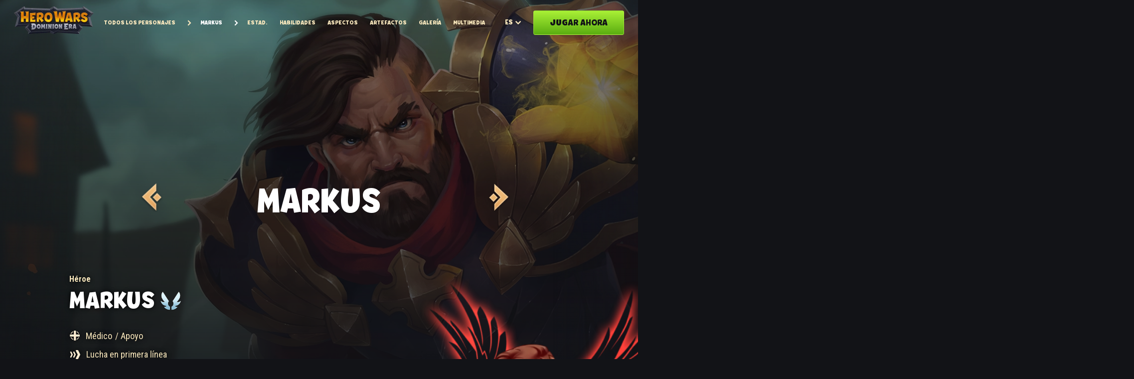

--- FILE ---
content_type: text/html
request_url: https://www.hero-wars.com/universe/es/heroes/markus/
body_size: 5745
content:
<!DOCTYPE html><html class="es" lang="es"><head><meta http-equiv="Content-Type" content="text/html; charset=utf-8"><meta name="viewport" content="width=device-width, initial-scale=1"><link rel="preconnect" href="https://hwlandings-a.akamaihd.net"><link rel="preconnect" href="https://www.hero-wars.com"><link rel="canonical" href="https://www.hero-wars.com/universe/es/heroes/markus/"><link rel="alternate" hreflang="x-default" href="https://www.hero-wars.com/universe/en/heroes/markus/"><link rel="alternate" hreflang="zh-TW" href="https://www.hero-wars.com/universe/zh-TW/heroes/markus/"><link rel="alternate" hreflang="zh-CN" href="https://www.hero-wars.com/universe/zh-CN/heroes/markus/"><link rel="alternate" hreflang="th" href="https://www.hero-wars.com/universe/th/heroes/markus/"><link rel="alternate" hreflang="ru" href="https://www.hero-wars.com/universe/ru/heroes/markus/"><link rel="alternate" hreflang="pt" href="https://www.hero-wars.com/universe/pt/heroes/markus/"><link rel="alternate" hreflang="pl" href="https://www.hero-wars.com/universe/pl/heroes/markus/"><link rel="alternate" hreflang="ko" href="https://www.hero-wars.com/universe/ko/heroes/markus/"><link rel="alternate" hreflang="ja" href="https://www.hero-wars.com/universe/ja/heroes/markus/"><link rel="alternate" hreflang="it" href="https://www.hero-wars.com/universe/it/heroes/markus/"><link rel="alternate" hreflang="fr" href="https://www.hero-wars.com/universe/fr/heroes/markus/"><link rel="alternate" hreflang="es" href="https://www.hero-wars.com/universe/es/heroes/markus/"><link rel="alternate" hreflang="en" href="https://www.hero-wars.com/universe/en/heroes/markus/"><link rel="alternate" hreflang="de" href="https://www.hero-wars.com/universe/de/heroes/markus/"><link href="https://hwlandings-a.akamaihd.net/hwp/p/assets/25.11.27.10.38.19/css/dc4ea4a.css" rel="stylesheet">
<link href="https://hwlandings-a.akamaihd.net/hwp/p/assets/25.11.27.10.38.19/css/906ee48.css" rel="stylesheet">
<link href="https://hwlandings-a.akamaihd.net/hwp/p/assets/25.11.27.10.38.19/css/5feb580.css" rel="stylesheet">
<script>window.LANDING_META = {
  lang: "es",
  landingId: "heroes/markus",
  pageId: "heroes/markus.es",
  secondsOnLoadedPage: 0,
  pageStartTs: new Date().getTime(),
  pageInited: 0,
  pageLoaded: 0,
  sdkScriptLoadError: 0,
  sdkScriptLoaded: 0,
  landingErrorsReceived: 0
};
window.NXSDKSetup = [];
window.NXUserInfo = { language: "es" };
window.hero_type = "heroes";
window.pageAffix = "markus";
</script><script src="https://hwlandings-a.akamaihd.net/hwp/p/assets/25.11.27.10.38.19/js/f335fdf.js" crossorigin></script><script src="https://hwlandings-a.akamaihd.net/hwp/p/assets/25.11.27.10.38.19/js/d46f733.js" crossorigin></script><script src="https://heroeswebsdk-a.akamaihd.net/js/sdk.js?v=202511271038" crossorigin onload="window.LANDING_META.sdkScriptLoaded = 1" onerror="window.LANDING_META.sdkScriptLoadError = 1"></script><link href="https://fonts.googleapis.com/css2?family=Noto+Sans+JP:wght@100..900&family=Noto+Sans+KR:wght@100..900&family=Noto+Sans+SC:wght@100..900&family=Noto+Sans+TC:wght@100..900&family=Noto+Sans+Thai:wght@100..900&family=Noto+Sans:ital,wght@0,100..900;1,100..900&family=Roboto+Condensed:ital,wght@0,100..900;1,100..900&display=swap" rel="stylesheet"><title>Markus: biografía, habilidades y artefactos | Hero Wars</title><meta property="og:title" content="Markus: biografía, habilidades y artefactos | Hero Wars"><meta name="description" content="Markus: descripción detallada de las habilidades, los aspectos y artefactos del personaje, así como su biografía y su arte. Toda la información sobre el personaje en el Universo de Hero Wars."><meta property="og:description" content="Markus: descripción detallada de las habilidades, los aspectos y artefactos del personaje, así como su biografía y su arte. Toda la información sobre el personaje en el Universo de Hero Wars."><meta property="og:image" content="https://hwlandings-a.akamaihd.net/hwp/p/assets/25.11.27.10.38.19/webp/7ac2ab1f.webp"><meta property="og:image:width" content="1920"><meta property="og:image:height" content="1080"><script type="application/ld+json">{
  "@context": "http://schema.org/",
  "@type": "Person",
  "name": "Markus",
  "jobTitle": "Hero Wars - Médico / Apoyo",
  "url": "https://www.hero-wars.com/universe/es/heroes/markus/"
}</script><style>.hero-def-skin { background-image: url(https://hwlandings-a.akamaihd.net/hwp/p/assets/25.11.27.10.38.19/webp/94067158.webp) }</style></head><body><div class="header"><div class="left"><a class="logo es" href="/universe/es/all"><img src="https://hwlandings-a.akamaihd.net/hwp/p/assets/25.11.27.10.38.19/webp/432051de.webp" alt="hw-logo"></a></div><div class="breadcrumbs"><div class="shortcuts f-tobi"><a class="desktop important btn all" href="/universe/es/all/">Todos los personajes</a><a class="mobile important btn all" href="/universe/es/all/">ALL</a><a class="desktop important active" href="#">Markus</a><a href="#stats" data-an-anchor="stats">Estad.</a><a href="#skills" data-an-anchor="skills">Habilidades</a><a href="#skins" data-an-anchor="skins">Aspectos</a><a href="#items" data-an-anchor="artifacts">Artefactos</a><a href="#arts" data-an-anchor="arts">Galería</a><a href="#media" data-an-anchor="media">Multimedia</a></div></div><div class="right"><div class="lang f-tobi-specific">es<ul class="language-dropdown"><li><a class="en" href="/universe/en/heroes/markus/">English</a></li><li><a class="ru" href="/universe/ru/heroes/markus/">Русский</a></li><li><a class="es" href="/universe/es/heroes/markus/">Español</a></li><li><a class="de" href="/universe/de/heroes/markus/">Deutsch</a></li><li><a class="it" href="/universe/it/heroes/markus/">Italiano</a></li><li><a class="fr" href="/universe/fr/heroes/markus/">Français</a></li><li><a class="pl" href="/universe/pl/heroes/markus/">Polski</a></li><li><a class="pt" href="/universe/pt/heroes/markus/">Português</a></li><li><a class="zh-CN" href="/universe/zh-CN/heroes/markus/">简体中文</a></li><li><a class="zh-TW" href="/universe/zh-TW/heroes/markus/">繁體中文</a></li><li><a class="ja" href="/universe/ja/heroes/markus/">日本語</a></li><li><a class="ko" href="/universe/ko/heroes/markus/">한국어</a></li><li><a class="th" href="/universe/th/heroes/markus/">ภาษาไทย</a></li></ul></div><a class="header-button cta-button f-tobi" data-an-link="delay_sign_up" href="/?nx_source=hw_portal"><span>Jugar ahora</span></a><div class="burger"></div></div></div><div class="burger-overlay"><div class="overlay-top"><a class="es logo" href="https://www.hero-wars.com/universe/es/all"><img src="https://hwlandings-a.akamaihd.net/hwp/p/assets/25.11.27.10.38.19/webp/432051de.webp" alt="hw-logo"></a><div class="closer"></div></div><div class="contents"><div class="shortcuts f-tobi"><a class="btn all" href="/universe/es/all/">Todos los personajes</a><a class="active" href="#">Markus</a><a href="#stats" data-an-anchor="stats">Estad.</a><a href="#skills" data-an-anchor="skills">Habilidades</a><a href="#skins" data-an-anchor="skins">Aspectos</a><a href="#items" data-an-anchor="artifacts">Artefactos</a><a href="#arts" data-an-anchor="arts">Galería</a><a href="#media" data-an-anchor="media">Multimedia</a></div><a class="cta-button f-tobi" data-an-link="delay_sign_up" href="/?nx_source=hw_portal"><span>Jugar ahora</span></a></div></div><div id="wr"><div class="invisible-indents"><div class="source omg_rocks"><span>Fuente:</span><img src="https://hwlandings-a.akamaihd.net/hwp/p/assets/25.11.27.10.38.19/webp/423e7da4.webp" alt="Omg Rocks"></div><div class="source all_clash"><span>Fuente:</span><img src="https://hwlandings-a.akamaihd.net/hwp/p/assets/25.11.27.10.38.19/webp/dc3b23d0.webp" alt="All Clash"></div></div><div class="modal"><img class="closer" src="https://hwlandings-a.akamaihd.net/hwp/p/assets/25.11.27.10.38.19/svg/e6ab2dfb.svg" alt="close"><div></div></div><div class="art-modal"><div class="modal-img-container"><div class="controls"><img class="closer" src="https://hwlandings-a.akamaihd.net/hwp/p/assets/25.11.27.10.38.19/svg/e6ab2dfb.svg" alt="close"><a class="downloader-node" href="#" target="_blank"><img class="downloader" src="https://hwlandings-a.akamaihd.net/hwp/p/assets/25.11.27.10.38.19/svg/6a0f07af.svg" alt="download"></a></div><div class="arrows"><div class="arrow left-arrow"></div><div class="arrow right-arrow"></div></div><img class="art_0 wallpaper" src="https://hwlandings-a.akamaihd.net/hwp/p/assets/jpg/687bf4fa.jpg" alt="1920х1080-марта-и-маркус.jpg"><img class="art_1 wallpaper" src="https://hwlandings-a.akamaihd.net/hwp/p/assets/jpg/332ab20a.jpg" alt="EN_0021_1920x1080.jpg"><img class="art_2 wallpaper" src="https://hwlandings-a.akamaihd.net/hwp/p/assets/jpg/67b40a9a.jpg" alt="EN_Winter_Skins.jpg"></div></div><div class="content"><div class="story-modal"><div class="modal-content"><img class="closer" src="https://hwlandings-a.akamaihd.net/hwp/p/assets/25.11.27.10.38.19/svg/e6ab2dfb.svg" alt="close"><img class="modal-img" src="https://hwlandings-a.akamaihd.net/hwp/p/assets/25.11.27.10.38.19/webp/7ac2ab1f.webp" alt="markus epic art"><div class="title f-tobi">Markus</div><div class="text-container"><div class="text">Cuando Markus era un bebé, lo dejaron a las puertas de la Orden de San Bran, y pasó los trece años siguientes viviendo entre los muros del monasterio. Aunque el muchacho no tenía rasgos distintivos particulares, los hermanos mayores de la Orden siempre le mostraron amabilidad y lo criaron como a uno de los suyos.<br><br>Pasaron los días y los años, hasta que un día un terrible desastre se abatió sobre el monasterio: fue atacado por las legiones de Varados. Innumerables hordas de monstruos viles asediaron la fortaleza, y los monjes de la Orden perecieron uno tras otro. Cuando los intrusos irrumpieron en el santuario más recóndito del complejo religioso, encontraron a un niño asustado sentado en el centro del patio, con los ojos cerrados de miedo.<br><br>Markus no quería morir. Rezó con todas sus fuerzas para que sus buenos hermanos monjes vivieran, y para que esta horrible pesadilla terminara. De repente, los cielos se abrieron y una columna de luz descendió al patio, convirtiendo en polvo a todos los espíritus malignos. Del rayo de sol sagrado emanó una onda de energía cálida y curativa, que devolvió la vida a todos sus hermanos caídos. Así fue como Markus adquirió poderes incomparables, otorgados por los propios dioses.<br><br>Desde entonces, Markus, el Paladín Luminoso, ha viajado por el mundo como una luz brillante en la oscuridad, un refugio y un escudo para los débiles y vulnerables.</div></div><div class="shadow"></div></div></div><div class="sticky-selector"><a class="prev-hero" href="/universe/es/heroes/lyria/" data-an-characters-navigation="lyria"></a><div class="hero-name f-tobi">Markus</div><a class="next-hero" href="/universe/es/heroes/martha/" data-an-characters-navigation="martha"></a></div><div class="container intro"><div class="content-wr min"><div class="sub-header short-pad"><div class="epic"><div class="hero"><div class="hero-img"><img class="hero-epic markus" loading="lazy" src="https://hwlandings-a.akamaihd.net/hwp/p/assets/25.11.27.10.38.19/webp/7ac2ab1f.webp" alt="Markus epic art"><div class="gradient"></div></div><div class="name-container markus"><a class="prev-hero" href="/universe/es/heroes/lyria/" data-an-characters-navigation="lyria"><div class="arrow-hover"></div><div class="hero-name f-tobi lyria">Lyria</div></a><h1 class="hero-name main-name f-tobi">Markus</h1><a class="next-hero" href="/universe/es/heroes/martha/" data-an-characters-navigation="martha"><div class="arrow-hover"></div><div class="hero-name f-tobi lyria">Martha</div></a></div><div class="hero-text"><a class="anchor" id="stats"></a><div class="left"><div class="hero-name-sub"><span>Héroe</span></div><div class="hero-name-small f-tobi"><span>Markus</span><div class="special-container"><div class="tooltip">Benditos</div><img class="special" src="https://hwlandings-a.akamaihd.net/hwp/p/assets/25.11.27.10.38.19/webp/3790c0f8.webp"></div></div><div class="hero-stats"><div class="multiclass class-node"><span class="main-class healer">Médico</span><span class="sub-class support">/ Apoyo</span></div><div class="position front_line">Lucha en primera línea</div><div class="main-stat intelligence">Inteligencia</div></div><div class="hero-short-des">Un sanador de la Orden que sobrevivió a un ataque demoníaco en su monasterio. Un poder divino, venido del cielo, lo ayudó a derrotar a sus enemigos y a curar las heridas mortales de sus aliados. Tras esto, Markus ha viajado por el mundo dándole a la gente su bendición.</div><div class="full-story-btn f-tobi">Leer la historia completa</div><div class="hero-full-stats"><span class="f-tobi">Estadísticas máximas</span><div class="stats"><div class="stats-nodes"><div class="node"><span>Poder</span><span>189 956</span></div><div class="node"><span>Salud</span><span>560 781</span></div><div class="node"><span>Fuerza</span><span>3 253</span></div><div class="node"><span>Armadura</span><span>54 155</span></div><div class="node"><span>Daño físico</span><span>31 139</span></div><div class="node"><span>Agilidad</span><span>2 814</span></div><div class="node"><span>Daño mágico</span><span>117 965</span></div><div class="node"><span>Resistencia mágica</span><span>50 010</span></div><div class="node"><span>Inteligencia</span><span>17 272</span></div></div></div></div></div><div class="right"><div class="hero-def-skin heroes markus"></div><div class="hero-stander"></div></div></div></div></div></div><div class="container strengths"><div class="container-content"><h2 class="f-tobi">Puntos fuertes y puntos débiles</h2><div class="mech-short-des"></div><div class="nodes"><div class="strengths"><span class="f-tobi">Puntos fuertes:</span><div class="strength-node"><div class="text">Puede hacer que un aliado sea inmune al daño durante unos segundos.</div></div><div class="strength-node"><div class="text">Aumenta significativamente la capacidad de supervivencia de los héroes que infligen más daño, de los que depende todo el equipo (Dante, K'arch, Yasmine, Ishmael, Keira, Jhu).</div></div></div><div class="weaknesses"><span class="f-tobi">Puntos débiles:</span><div class="strength-node"><div class="text">Vulnerable al daño elevado.</div></div></div></div></div></div><div class="container patronage"><div class="container-content"><h2 class="f-tobi">Asistencia</h2><div class="patronage-container"></div><div class="patronage-controller"><div class="arrow left-arrow"></div><div class="dots-container"></div><div class="arrow right-arrow"></div></div></div></div><hr><div class="container skills"><a class="anchor" id="skills"></a><div class="sword"></div><div class="container-content"><div class="hero-name-sub">Markus</div><h2 class="container-title f-tobi">Habilidades</h2><div class="skill-cards"><div class="skill-node skill0"><div class="left"><div class="skill-selector"><div class="img-container active skill0" data-an-navigation-skill="holy_shield"><div class="skill-border"></div><img class="skill-img" src="https://hwlandings-a.akamaihd.net/hwp/p/assets/25.11.27.10.38.19/webp/cfdb597a.webp" alt="Markus Escudo sagrado"><div class="mask"></div></div><div class="img-container skill1" data-an-navigation-skill="righteous_light"><div class="skill-border"></div><img class="skill-img" src="https://hwlandings-a.akamaihd.net/hwp/p/assets/25.11.27.10.38.19/webp/a8627788.webp" alt="Markus Compasión"><div class="mask"></div></div><div class="img-container skill2" data-an-navigation-skill="compassion"><div class="skill-border"></div><img class="skill-img" src="https://hwlandings-a.akamaihd.net/hwp/p/assets/25.11.27.10.38.19/webp/1627a22e.webp" alt="Markus Compasión"><div class="mask"></div></div><div class="img-container skill3" data-an-navigation-skill="ascension"><div class="skill-border"></div><img class="skill-img" src="https://hwlandings-a.akamaihd.net/hwp/p/assets/25.11.27.10.38.19/webp/a489015e.webp" alt="Markus Habilidad de ascensión: "><div class="mask"></div></div></div><div class="skill-card"><div class="skill-name f-tobi holy_shield">Escudo sagrado</div><div class="skill-des skill">Markus lanza un escudo sobre el aliado que menos salud tenga. El escudo bloquea todo el daño durante 5 segundos y cura al aliado.</div><div class="skill-bonus"><div class="skill-stat">Curación</div><div class="skill-additional">167655 (Depende del daño mágico)</div></div></div></div><div class="right"><video muted autoplay playsinline loop><source src="https://hwlandings-a.akamaihd.net/hwp/p/assets/mp4/5669aba4.mp4" type="video/mp4"></video></div></div><div class="skill-node skill1"><div class="left"><div class="skill-selector"><div class="img-container skill0" data-an-navigation-skill="holy_shield"><div class="skill-border"></div><img class="skill-img" src="https://hwlandings-a.akamaihd.net/hwp/p/assets/25.11.27.10.38.19/webp/cfdb597a.webp" alt="Markus Escudo sagrado"><div class="mask"></div></div><div class="img-container active skill1" data-an-navigation-skill="righteous_light"><div class="skill-border"></div><img class="skill-img" src="https://hwlandings-a.akamaihd.net/hwp/p/assets/25.11.27.10.38.19/webp/a8627788.webp" alt="Markus Compasión"><div class="mask"></div></div><div class="img-container skill2" data-an-navigation-skill="compassion"><div class="skill-border"></div><img class="skill-img" src="https://hwlandings-a.akamaihd.net/hwp/p/assets/25.11.27.10.38.19/webp/1627a22e.webp" alt="Markus Compasión"><div class="mask"></div></div><div class="img-container skill3" data-an-navigation-skill="ascension"><div class="skill-border"></div><img class="skill-img" src="https://hwlandings-a.akamaihd.net/hwp/p/assets/25.11.27.10.38.19/webp/a489015e.webp" alt="Markus Habilidad de ascensión: "><div class="mask"></div></div></div><div class="skill-card"><div class="skill-name f-tobi righteous_light">Compasión</div><div class="skill-des skill">Markus lanza oleadas de luz, lo que cura a los aliados y daña a los enemigos.</div><div class="skill-bonus"><div class="skill-stat">Curación aliada</div><div class="skill-additional">46488 (Depende del daño mágico)</div></div><div class="skill-bonus"><div class="skill-stat">Daño</div><div class="skill-additional">46488 (Depende del daño mágico)</div></div></div></div><div class="right"><video muted autoplay playsinline loop><source src="https://hwlandings-a.akamaihd.net/hwp/p/assets/mp4/d338ad5d.mp4" type="video/mp4"></video></div></div><div class="skill-node skill2"><div class="left"><div class="skill-selector"><div class="img-container skill0" data-an-navigation-skill="holy_shield"><div class="skill-border"></div><img class="skill-img" src="https://hwlandings-a.akamaihd.net/hwp/p/assets/25.11.27.10.38.19/webp/cfdb597a.webp" alt="Markus Escudo sagrado"><div class="mask"></div></div><div class="img-container skill1" data-an-navigation-skill="righteous_light"><div class="skill-border"></div><img class="skill-img" src="https://hwlandings-a.akamaihd.net/hwp/p/assets/25.11.27.10.38.19/webp/a8627788.webp" alt="Markus Compasión"><div class="mask"></div></div><div class="img-container active skill2" data-an-navigation-skill="compassion"><div class="skill-border"></div><img class="skill-img" src="https://hwlandings-a.akamaihd.net/hwp/p/assets/25.11.27.10.38.19/webp/1627a22e.webp" alt="Markus Compasión"><div class="mask"></div></div><div class="img-container skill3" data-an-navigation-skill="ascension"><div class="skill-border"></div><img class="skill-img" src="https://hwlandings-a.akamaihd.net/hwp/p/assets/25.11.27.10.38.19/webp/a489015e.webp" alt="Markus Habilidad de ascensión: "><div class="mask"></div></div></div><div class="skill-card"><div class="skill-name f-tobi compassion">Compasión</div><div class="skill-des skill">Cura al aliado con menos salud.</div><div class="skill-bonus"><div class="skill-stat">Curación</div><div class="skill-additional">93677 (Depende del daño mágico)</div></div></div></div><div class="right"><video muted autoplay playsinline loop><source src="https://hwlandings-a.akamaihd.net/hwp/p/assets/mp4/4444a2c2.mp4" type="video/mp4"></video></div></div><div class="skill-node skill3"><div class="left"><div class="skill-selector"><div class="img-container skill0" data-an-navigation-skill="holy_shield"><div class="skill-border"></div><img class="skill-img" src="https://hwlandings-a.akamaihd.net/hwp/p/assets/25.11.27.10.38.19/webp/cfdb597a.webp" alt="Markus Escudo sagrado"><div class="mask"></div></div><div class="img-container skill1" data-an-navigation-skill="righteous_light"><div class="skill-border"></div><img class="skill-img" src="https://hwlandings-a.akamaihd.net/hwp/p/assets/25.11.27.10.38.19/webp/a8627788.webp" alt="Markus Compasión"><div class="mask"></div></div><div class="img-container skill2" data-an-navigation-skill="compassion"><div class="skill-border"></div><img class="skill-img" src="https://hwlandings-a.akamaihd.net/hwp/p/assets/25.11.27.10.38.19/webp/1627a22e.webp" alt="Markus Compasión"><div class="mask"></div></div><div class="img-container active skill3" data-an-navigation-skill="ascension"><div class="skill-border"></div><img class="skill-img" src="https://hwlandings-a.akamaihd.net/hwp/p/assets/25.11.27.10.38.19/webp/a489015e.webp" alt="Markus Habilidad de ascensión: "><div class="mask"></div></div></div><div class="skill-card"><div class="skill-name f-tobi ascension">Habilidad de ascensión: </div><div class="skill-des skill">Al morir, Markus se transforma en fantasma temporalmente, pudiendo usar sus habilidades con normalidad. Los enemigos no pueden atacar al fantasma.</div><div class="skill-bonus"><div class="skill-stat">Duración forma espiritual</div><div class="skill-additional">46 segundos</div></div></div></div><div class="right"><video muted autoplay playsinline loop><source src="https://hwlandings-a.akamaihd.net/hwp/p/assets/mp4/de6f16ea.mp4" type="video/mp4"></video></div></div></div></div></div><hr><div class="container skins"><a class="anchor" id="skins"></a><div class="container-content"><div class="hero-name-sub">Markus</div><h2 class="container-title f-tobi">Aspectos</h2><div class="skins-container"><div class="skins-nodes"><div class="skin default_skin"><div class="prev"></div><div class="next"></div><img class="skin-img" src="https://hwlandings-a.akamaihd.net/hwp/p/assets/25.11.27.10.38.19/webp/94067158.webp" alt="Aspecto por defecto"><div class="skin-stander"></div><div class="skin-text"><div class="bonus"><div class="stat">Inteligencia:</div><div class="num">+1 365</div></div></div></div><div class="skin nordic_skin"><div class="prev"></div><div class="next"></div><img class="skin-img" src="https://hwlandings-a.akamaihd.net/hwp/p/assets/25.11.27.10.38.19/webp/a88cc7cc.webp" alt="Aspecto nórdico"><div class="skin-stander"></div><div class="skin-text"><div class="bonus"><div class="stat">Salud:</div><div class="num">+106 645</div></div></div></div><div class="skin barbarian_skin"><div class="prev"></div><div class="next"></div><img class="skin-img" src="https://hwlandings-a.akamaihd.net/hwp/p/assets/25.11.27.10.38.19/webp/35fd389f.webp" alt="Aspecto de bárbaro"><div class="skin-stander"></div><div class="skin-text"><div class="bonus"><div class="stat">Armadura:</div><div class="num">+10 650</div></div></div></div><div class="skin winter_skin"><div class="prev"></div><div class="next"></div><img class="skin-img" src="https://hwlandings-a.akamaihd.net/hwp/p/assets/25.11.27.10.38.19/webp/3acd1f80.webp" alt="Aspecto invernal"><div class="skin-stander"></div><div class="skin-text"><div class="bonus"><div class="stat">Daño mágico:</div><div class="num">+10 665</div></div></div></div><div class="skin stellar_skin"><div class="prev"></div><div class="next"></div><img class="skin-img" src="https://hwlandings-a.akamaihd.net/hwp/p/assets/25.11.27.10.38.19/webp/ddca84d7.webp" alt="Aspecto estelar"><div class="skin-stander"></div><div class="skin-text"><div class="bonus"><div class="stat">Daño mágico:</div><div class="num">+10 650</div></div></div></div></div><div class="skin-selector"><button class="skin-btn default_skin"><span class="skin-name f-tobi">Aspecto por defecto</span></button><button class="skin-btn nordic_skin"><span class="skin-name f-tobi">Aspecto nórdico</span></button><button class="skin-btn barbarian_skin"><span class="skin-name f-tobi">Aspecto de bárbaro</span></button><button class="skin-btn winter_skin"><span class="skin-name f-tobi">Aspecto invernal</span></button><button class="skin-btn stellar_skin"><span class="skin-name f-tobi">Aspecto estelar</span></button></div></div></div></div><hr><div class="container artifacts"><a class="anchor" id="items"></a><div class="container-content"><div class="hero-name-sub">Markus</div><h2 class="container-title f-tobi">Artefactos</h2><div class="artifacts-nodes heroes"><div class="item-node blessed_mace"><img class="item-img" loading="lazy" src="https://hwlandings-a.akamaihd.net/hwp/p/assets/25.11.27.10.38.19/webp/72193ea8.webp" alt="Maza bendita"><div class="item-name f-tobi">Maza bendita</div><div class="item-bonus"><div class="bonus-container"><div class="bonus-name">Probabilidad de activación</div><div class="bonus-stat">100%</div></div><div class="bonus-container"><div class="bonus-name">Resistencia mágica</div><div class="bonus-stat">+50190</div></div></div></div><div class="item-node defender_covenant"><img class="item-img" loading="lazy" src="https://hwlandings-a.akamaihd.net/hwp/p/assets/25.11.27.10.38.19/webp/db8e7f33.webp" alt="Pacto del protector"><div class="item-name f-tobi">Pacto del protector</div><div class="item-bonus"><div class="bonus-container"><div class="bonus-name">Armadura</div><div class="bonus-stat">+12546</div></div><div class="bonus-container"><div class="bonus-name">Resistencia mágica</div><div class="bonus-stat">+12546</div></div></div></div><div class="item-node ring_of_intelligence"><img class="item-img" loading="lazy" src="https://hwlandings-a.akamaihd.net/hwp/p/assets/25.11.27.10.38.19/webp/0c5c4e7c.webp" alt="Anillo de inteligencia"><div class="item-name f-tobi">Anillo de inteligencia</div><div class="item-bonus"><div class="bonus-container"><div class="bonus-name">Inteligencia</div><div class="bonus-stat">+6249</div></div></div></div></div></div></div><hr><div class="container art"><a class="anchor" id="arts"></a><div class="container-content"><div class="hero-name-sub">Markus</div><h2 class="container-title f-tobi">Galería</h2><div class="arts"><div class="art-image-container"><img class="art_0" src="https://hwlandings-a.akamaihd.net/hwp/p/assets/jpg/687bf4fa.jpg" alt="1920х1080-марта-и-маркус.jpg"></div><div class="art-image-container"><img class="art_1" src="https://hwlandings-a.akamaihd.net/hwp/p/assets/jpg/332ab20a.jpg" alt="EN_0021_1920x1080.jpg"></div><div class="art-image-container"><img class="art_2" src="https://hwlandings-a.akamaihd.net/hwp/p/assets/jpg/67b40a9a.jpg" alt="EN_Winter_Skins.jpg"></div></div><div class="art-controller"><div class="arrow left-arrow"></div><div class="dots-container"></div><div class="arrow right-arrow"></div></div></div></div><hr><div class="container media"><a class="anchor" id="media"></a><div class="container-content"><div class="hero-name-sub">Markus</div><h2 class="container-title f-tobi">Multimedia</h2><div class="medias"><a class="media-node youtube" href="#" data-link="8xZiJqMS9iM"><img class="media-icon" src="https://hwlandings-a.akamaihd.net/hwp/p/assets/25.11.27.10.38.19/svg/f2f25571.svg" alt="youtube"><div class="media-image-container"><img class="media" src="https://img.youtube.com/vi/8xZiJqMS9iM/0.jpg" alt="magic_egg"></div><h3 class="media-head f-tobi-specific">The Magic Egg Awakens!</h3><p class="media-text">A story trailer featuring Markus and Martha</p></a></div><div class="media-controller"><div class="arrow left-arrow"></div><div class="dots-container"></div><div class="arrow right-arrow"></div></div></div></div><div class="container bottom markus"><div class="container-content"><div class="left"><div class="text f-tobi"><span>Necesito un héroe</span></div><a class="cta-button f-tobi" href="/?nx_source=hw_portal" data-an-link="delay_sign_up"><span>¡Conviértete en una leyenda!</span></a></div><div class="right"><div class="girl"></div></div></div></div></div></div></div></div><div id="footer"><div class="an-footer"><div class="top"><div class="community"><div class="title">Comunidad de Hero Wars</div><ul class="socials_link"><li><a href="https://discord.com/invite/herowars" target="_blank" data-an-link="hwd_social_discord"><img src="https://hwlandings-a.akamaihd.net/hwp/p/assets/25.11.27.10.38.19/svg/cba9c5c0.svg" alt="Discord"></a></li><li><a href="https://www.facebook.com/herowarsdominion" target="_blank" data-an-link="hwd_social_fb"><img src="https://hwlandings-a.akamaihd.net/hwp/p/assets/25.11.27.10.38.19/svg/1a74ad41.svg" alt="Facebook"></a></li><li><a href="https://www.youtube.com/channel/UCGSROAapnwTBawtCMHij4Og" target="_blank" data-an-link="hwd_social_yt"><img src="https://hwlandings-a.akamaihd.net/hwp/p/assets/25.11.27.10.38.19/svg/4d2b0526.svg" alt="Youtube"></a></li></ul></div><div id="language-selector-bottom"><ul><li><a href="/universe/en/heroes/markus/">en</a></li><li><a href="/universe/ru/heroes/markus/">ru</a></li><li><span>es</span></li><li><a href="/universe/de/heroes/markus/">de</a></li><li><a href="/universe/it/heroes/markus/">it</a></li><li><a href="/universe/fr/heroes/markus/">fr</a></li><li><a href="/universe/pl/heroes/markus/">pl</a></li><li><a href="/universe/pt/heroes/markus/">pt</a></li><li><a href="/universe/zh-CN/heroes/markus/">cn</a></li><li><a href="/universe/zh-TW/heroes/markus/">tw</a></li><li><a href="/universe/ja/heroes/markus/">jp</a></li><li><a href="/universe/ko/heroes/markus/">kr</a></li><li><a href="/universe/th/heroes/markus/">th</a></li></ul></div></div><div class="bottom"><a href="https://nexters.com/" data-an-link="nexters" target="_blank"><img class="nexters-logo" src="https://hwlandings-a.akamaihd.net/hwp/p/assets/25.11.27.10.38.19/svg/dfe46ab0.svg" alt="Nexters"></a><div class="links"><ul><li><a href="/policy/terms/es/" data-an-link="terms" target="_blank">Términos del servicio</a></li><li><a href="/policy/privacy/es/" data-an-link="privacy" target="_blank">Política de privacidad</a></li><li><a href="/policy/cookies/es/" data-an-link="cookie" target="_blank">Política de cookies</a></li></ul></div><a href="https://hero-wars.com/" data-an-link="hwd_web" target="_blank"><img class="herowars-logo" src="https://hwlandings-a.akamaihd.net/hwp/p/assets/25.11.27.10.38.19/webp/f35b504d.webp" alt="Hero Wars" width="120"></a></div></div></div><script src="https://hwlandings-a.akamaihd.net/hwp/p/assets/25.11.27.10.38.19/js/b94394c.js" crossorigin></script><script src="https://hwlandings-a.akamaihd.net/hwp/p/assets/25.11.27.10.38.19/js/94c1648.js" crossorigin></script><pre style="display:none"><!-- Use for AKAMAI inject--><!-- Don't clean it-->
</pre><script type="text/javascript"  src="/rMPiB8b9-A4w/WZ/E8MexTiSUK/wDD18fcmfrhmfVii/QBdNBBIUJAo/FB4If/CMzNTUB"></script></body></html>

--- FILE ---
content_type: text/css
request_url: https://hwlandings-a.akamaihd.net/hwp/p/assets/25.11.27.10.38.19/css/dc4ea4a.css
body_size: 1289
content:
.header{height:90px;padding:16px 28px;display:flex;justify-content:space-between;top:0;position:sticky;z-index:100;align-items:center;transition:background-color ease-in-out .2s;margin:0 auto 20px}.header.active{background-color:rgba(0,0,0,.7);-webkit-backdrop-filter:blur(1.5px);backdrop-filter:blur(1.5px)}.header .left .logo{display:block;width:160px;height:64px}.header .left .logo.promo{width:250px;height:auto}@media(max-width: 1210px){.header .left .logo{width:120px;height:48px}.header .left .logo.promo{height:auto}}.header .breadcrumbs a{color:#ffcf84;margin-right:13px}@media(max-width: 1590px){.header .breadcrumbs a{margin-right:0}}.header .right{align-items:center;display:flex}.header .lang,.burger-overlay .lang{margin-right:40px;border-radius:3px;font-size:18px;color:#fbe9be;text-transform:uppercase;cursor:pointer;position:relative;padding:10px 36px 10px 20px;transition:all ease-in-out .2s}.header .lang:hover,.burger-overlay .lang:hover{background:rgba(215,156,88,.2)}@media(max-width: 500px){.header .lang,.burger-overlay .lang{display:none}}.header .lang.active:after,.burger-overlay .lang.active:after{transform:rotate(180deg)}.header .lang.active .language-dropdown,.burger-overlay .lang.active .language-dropdown{display:flex;width:max-content;background-color:#fff;flex-direction:column;padding:20px;border-radius:10px;position:absolute;z-index:1000;top:40px;left:-20px}@media(max-height: 700px){.header .lang.active .language-dropdown,.burger-overlay .lang.active .language-dropdown{max-height:500px;overflow-x:scroll}}.header .lang li,.burger-overlay .lang li{display:flex}.header .lang:after,.burger-overlay .lang:after{content:"";font-family:hw-icons,sans-serif;font-size:24px;top:6px;transition:color ease .1s,transform ease .5s;position:absolute}.header .lang .language-dropdown,.burger-overlay .lang .language-dropdown{display:none}.header .lang .language-dropdown a,.burger-overlay .lang .language-dropdown a{margin-bottom:5px;padding:10px;border-radius:10px;color:#000;font-family:TobiGreek,sans-serif}.header .lang .language-dropdown a.ja,.burger-overlay .lang .language-dropdown a.ja{font-family:Noto Sans JP,sans-serif;font-weight:900}.header .lang .language-dropdown a.zh-CN,.burger-overlay .lang .language-dropdown a.zh-CN{font-family:Noto Sans SC,sans-serif;font-weight:900}.header .lang .language-dropdown a.zh-TW,.burger-overlay .lang .language-dropdown a.zh-TW{font-family:Noto Sans TC,sans-serif;font-weight:900}.header .lang .language-dropdown a.ko,.burger-overlay .lang .language-dropdown a.ko{font-family:Noto Sans KR,sans-serif;font-weight:900}.header .lang .language-dropdown a.th,.burger-overlay .lang .language-dropdown a.th{font-family:Noto Sans Thai,sans-serif;font-weight:900}.burger-overlay .lang{display:block !important}.burger-overlay .lang{margin-right:0;margin-top:-10px}html.no-scroll{position:fixed;top:var(--st, 0);inline-size:100%;overflow-y:scroll}html.restore-scroll{scroll-behavior:auto}.breadcrumbs .shortcuts{display:flex;align-items:center}.breadcrumbs .shortcuts a{color:#fbe9be;text-transform:uppercase;transition:background-color ease-in-out .3s;padding:12px;border-radius:4px;white-space:nowrap}.breadcrumbs .shortcuts a.active{color:#fff}.breadcrumbs .shortcuts a:hover{background:rgba(215,156,88,.2)}.breadcrumbs .shortcuts a.pressing{background:rgba(215,156,88,.4)}.breadcrumbs .shortcuts a.important{display:flex;align-items:center;margin-right:26px;position:relative}.breadcrumbs .shortcuts a.important:after{display:block;font-family:hw-icons,sans-serif;content:"";position:absolute;right:-26px;font-size:24px;top:7px;transform:rotate(-90deg)}.burger{display:none;margin-left:20px}.burger:after{content:"";font-family:hw-icons,sans-serif;font-size:34px}@media(max-width: 1590px){.header .left .logo.promo{width:125px;height:22px}}@media(max-width: 1156px){.main-header{justify-content:space-between}.breadcrumbs{display:none}.header .left{order:1}.header .left .logo{width:120px;height:48px}.header .left .logo.promo{width:210px;height:28px}.right{order:2}.right .burger{display:block}}@media(max-width: 452px){.header{height:60px}.left .logo{width:80px;height:32px}.left .logo.promo{width:125px;height:22px}.right .burger{margin-left:10px}}@media(max-width: 600px){.header-button{display:none}}.burger-overlay{display:none;position:fixed;height:100vh;z-index:100;top:0;left:0;width:100%;background:linear-gradient(180deg, rgba(18, 19, 23, 0.9) 0%, rgba(18, 19, 23, 0.54) 100%);-webkit-backdrop-filter:blur(10px);backdrop-filter:blur(10px)}.burger-overlay .cta-button{text-align:center;min-width:182px;white-space:nowrap;margin:0 auto;text-transform:uppercase}.burger-overlay .overlay-top{display:flex;justify-content:space-between;padding:10px 30px;align-items:center;margin-bottom:30px}@media(max-width: 450px){.burger-overlay .overlay-top{padding:10px}}.burger-overlay .logo{display:block;width:160px;height:64px}.burger-overlay .logo.promo{width:250px;height:44px}.burger-overlay .closer{justify-content:flex-end;display:flex;margin-bottom:10px;margin-right:10px;width:25%}.burger-overlay .closer:after{content:"";font-family:hw-icons,sans-serif;font-size:22px}.burger-overlay.active{display:block;animation-name:appearing-overlay;animation-duration:300ms}.burger-overlay .contents{display:flex;flex-direction:column;width:100%;text-align:center}.burger-overlay .contents .shortcuts{display:flex;flex-direction:column}.burger-overlay .contents .shortcuts a{color:#fbe9be;text-transform:uppercase;margin-bottom:20px;font-size:16px;font-style:normal;font-weight:400;line-height:20px}@keyframes appearing-overlay{0%{left:-100%}100%{left:0}}@media(max-width: 1480px){.header .right .lang{margin-right:5px}.header .breadcrumbs{font-size:12px}.header .breadcrumbs .important:after{font-size:20px !important}.header .right .lang{font-size:14px}.header .right .lang:after{font-size:21px}}

--- FILE ---
content_type: text/css
request_url: https://hwlandings-a.akamaihd.net/hwp/p/assets/25.11.27.10.38.19/css/5feb580.css
body_size: 10607
content:
.cta-button{white-space:nowrap;text-transform:uppercase;min-width:182px;text-align:center;padding:12px 24px;background:linear-gradient(180deg, #83d714 0%, #3e9500 100%);font-size:18px;border-radius:4px;color:#121317;position:relative}.cta-button:before{opacity:0;border:2px solid rgba(77,125,1,.5);transition:opacity ease-in-out .2s;background:linear-gradient(180deg, #8ccd22 0%, #59ac10 100%);content:"";width:100%;height:100%;position:absolute;left:0;top:0;border-radius:4px;z-index:3}.cta-button.header-button{background:linear-gradient(180deg, #a9f036 0%, #5aad11 100%);border:1px solid rgba(188,255,81,.5)}.cta-button:after{opacity:0;transition:opacity ease-in-out .2s;background:linear-gradient(182deg, #beff54 1.6%, #6bc61b 98.39%);content:"";width:100%;height:100%;position:absolute;left:0;top:0;border-radius:4px;z-index:2}.cta-button span{z-index:4;position:relative}.cta-button.pressing:before{opacity:1}.cta-button:hover:after{opacity:1}#footer{background-color:#171819;box-shadow:none}body{overflow-x:clip;overscroll-behavior:none}.right{display:flex;align-items:baseline}html{font-size:18px;line-height:1.3;color:#d79c58;scroll-behavior:smooth;background-color:#121317;overflow-x:clip}@media only screen and (max-width: 766px){html{font-size:14px}}.c-yellow{color:#f8c83e}.c-green{color:#44c826}#wr{display:flex;flex-direction:column;position:relative}#wr .content{margin-left:auto;margin-right:auto;width:100%}.container{position:relative;padding:90px 0}.container:first-child{margin-bottom:0}@media only screen and (max-width: 1200px){.container{padding:60px 0}}@media only screen and (max-width: 766px){.container{padding:40px 0}}@media only screen and (max-width: 420px){.container{padding:20px 0}}.content-wr{justify-content:center;align-items:center;display:flex}.cta{max-width:563px;padding-top:50px;padding-bottom:50px}@media only screen and (max-width: 1200px){.cta{padding-top:20px;padding-bottom:20px}}.pre-bottom{padding-bottom:300px}.skin-name{white-space:nowrap}.hero-name-sub{color:#fbe9be;font-size:16px;margin-bottom:10px;font-style:normal;font-weight:700;line-height:20px}.main-name{z-index:3}.prev-hero,.next-hero{z-index:5}.modal .closer{position:absolute;top:10px;right:10px;cursor:pointer}.art-modal{transition:none !important}.art-modal.visible{animation:modal-appear;animation-duration:500ms}.art-modal .arrows{position:absolute;top:50%;width:110%;height:72px;left:-5%;display:flex}.art-modal .arrows .right-arrow{margin-left:auto}.art-modal .arrows .left-arrow{transform:rotate(180deg)}.art-modal .arrows .arrow{background-image:url(https://hwlandings-a.akamaihd.net/hwp/p/assets/25.11.27.10.38.19/webp/e77b476b.webp);cursor:pointer;width:68px;height:100%}.art-modal .modal-img-container{margin:auto;width:80%;position:relative}.art-modal .controls{width:60px;display:flex;align-items:center;justify-content:space-between;flex-direction:row-reverse;position:absolute;top:2%;right:2%}.art-modal .controls img{cursor:pointer}.art-modal .wallpaper{border-radius:8px;display:none}.art-modal .wallpaper.visible{display:block}@media(max-width: 820px){#wr .story-modal .modal-content{width:auto;max-width:unset;min-width:unset;min-height:auto;max-height:100%;padding:90px 32px 24px 24px}}.promo-logo{width:129px;height:auto;bottom:0;position:absolute;right:0}.promo-logo.ninjaturtles{width:240px;bottom:4%;right:5%}.hero-epic.ninjaturtles{object-position:0 110px !important;max-height:1920px;object-fit:contain !important;max-width:1600px}.story-modal,.modal,.art-modal{display:flex;opacity:0;top:0;left:0;background:rgba(0,0,0,.6);position:fixed;width:100vw;height:100vh;z-index:-100;transition:all ease-in-out .5s}.story-modal.visible,.modal.visible,.art-modal.visible{z-index:100;opacity:1}.story-modal .modal-content,.modal .modal-content,.art-modal .modal-content{margin:auto;display:flex;min-width:800px;min-height:780px;max-width:800px;position:relative;max-height:780px;padding:180px 65px 48px 48px;flex-direction:column;align-items:center;gap:40px;border-radius:8px;border:1px solid #d79c58;background:#121317;box-shadow:0 0 40px 0 rgba(0,0,0,.15);overflow:hidden}.story-modal .modal-content .modal-img,.modal .modal-content .modal-img,.art-modal .modal-content .modal-img{-webkit-mask-image:linear-gradient(180deg, rgba(0, 0, 0, 0.6) 0%, rgba(0, 0, 0, 0) 100%);mask-image:linear-gradient(180deg, rgba(0, 0, 0, 0.6) 0%, rgba(0, 0, 0, 0) 100%);position:absolute;top:0;left:0}.story-modal .modal-content .closer,.modal .modal-content .closer,.art-modal .modal-content .closer{cursor:pointer;z-index:5;height:20px;width:20px;position:absolute;right:24px;top:24px}.story-modal .modal-content .title,.modal .modal-content .title,.art-modal .modal-content .title{color:#fbe9be;font-size:48px;font-style:normal;font-weight:400;line-height:120%;text-transform:uppercase;width:100%;z-index:5;text-align:start}.story-modal .modal-content .text,.modal .modal-content .text,.art-modal .modal-content .text{width:90%;color:#fff;font-size:17px;font-style:normal;font-weight:400;line-height:130%;padding-bottom:50px}.story-modal .modal-content .text-container,.modal .modal-content .text-container,.art-modal .modal-content .text-container{overflow-y:scroll;position:relative;-webkit-mask-image:linear-gradient(to bottom, black 80%, transparent 100%);mask-image:linear-gradient(to bottom, black 80%, transparent 100%)}.skill-hidden-bonus,.item-hidden-bonus{display:none !important}.hero-name-small{display:flex;align-items:center}.hero-name-small .special-container{position:relative;display:flex;justify-content:center}.hero-name-small .special-container .tooltip{opacity:0;background-color:#000;color:#fff;text-align:center;transition:opacity .5s ease-in-out;border-radius:6px;font-size:14px;text-transform:initial;font-family:"Roboto Condensed",sans-serif;padding:5px 7px;top:-25px;position:absolute;z-index:1}.hero-name-small .special-container:hover .tooltip{opacity:1}.hero-name-small .special{height:48px;margin-left:10px}.story-modal .text-container::-webkit-scrollbar{width:10px;background-image:url(https://hwlandings-a.akamaihd.net/hwp/p/assets/25.11.27.10.38.19/svg/e32c1ae2.svg);background-repeat:no-repeat;background-position:center}.story-modal .text-container::-webkit-scrollbar-track{width:1px}.story-modal .text-container::-webkit-scrollbar-thumb{background-image:url(https://hwlandings-a.akamaihd.net/hwp/p/assets/25.11.27.10.38.19/svg/1ec4e22d.svg);background-repeat:no-repeat;background-position:center;background-size:auto}.container.patronage{background:linear-gradient(180deg, #232029 0%, #232029 100%);padding-top:0}.container.patronage h2{color:#fbe9be;font-size:22px;line-height:18px;text-transform:capitalize;margin-bottom:20px}.container.patronage .patronage-container{margin-bottom:30px;position:relative;height:310px}.container.patronage .patronage-container.short{height:unset}.container.patronage .patronage-container.short .patronage-page{position:unset}.container.patronage .patronage-container .patronage-page{position:absolute;opacity:0;transform:translateX(50%);align-items:flex-start;align-content:flex-start;gap:39px;flex-wrap:wrap;display:none}.container.patronage .patronage-container .patronage-page.active{display:flex;opacity:1;transform:translateX(0);animation-name:movePatronage;animation-duration:300ms}.container.patronage .patronage-controller{display:none;max-width:1000px;min-width:68px;margin:0 auto;height:50px;position:relative;align-items:center;width:min-content}.container.patronage .patronage-controller.visible{display:flex}.container.patronage .patronage-controller .dots-container{margin:0 40px;display:flex;justify-content:center;align-items:center;gap:12px}.container.patronage .patronage-controller .dots-container .dot{border:#fbe9be 1px solid;min-width:16px;height:16px;border-radius:16px;cursor:pointer}.container.patronage .patronage-controller .dots-container .dot.active{background-color:#fbe9be}.container.patronage .patronage-controller .arrow{width:35px;height:35px;position:absolute;cursor:pointer}.container.patronage .patronage-controller .arrow:after{display:block;font-family:hw-icons,sans-serif;content:"";position:absolute;font-size:34px}.container.patronage .patronage-controller .arrow.left-arrow{left:-40px;transform:rotate(90deg)}.container.patronage .patronage-controller .arrow.right-arrow{right:-40px;transform:rotate(270deg)}.container.patronage .hero-min-patronage{height:134px;width:134px;position:relative;transition:all ease-in-out .3s;border-radius:12px;overflow:hidden;cursor:pointer}.container.patronage .hero-min-patronage .hero-img{height:100%;width:100%;object-fit:cover;border-radius:12px;transition:all ease-in-out .3s}.container.patronage .hero-min-patronage .hero-name{color:#fbe9be;text-align:center;font-size:14px;font-style:normal;font-weight:400;line-height:100%;text-transform:uppercase;position:absolute;bottom:14px;width:100%;z-index:3;transition:all ease-in-out .3s}.container.patronage .hero-min-patronage:after{top:0;left:0;content:"";width:134px;height:134px;background-image:url(https://hwlandings-a.akamaihd.net/hwp/p/assets/25.11.27.10.38.19/svg/228c8dce.svg);background-size:contain;position:absolute;border-radius:12px;transition:all ease-in-out .3s}.container.patronage .hero-min-patronage:hover .hero-img{transform:scale(1.1)}.container.patronage .hero-min-patronage:hover:after{background-image:url(https://hwlandings-a.akamaihd.net/hwp/p/assets/25.11.27.10.38.19/svg/30c4f448.svg)}.container.patronage .hero-min-patronage:hover .hero-name{bottom:10px}.sticky-selector{display:none;border-radius:40px;background:rgba(0,0,0,.7);-webkit-backdrop-filter:blur(1.5px);backdrop-filter:blur(1.5px);position:sticky;top:100px;width:300px;height:40px;z-index:10;margin:0 auto;justify-content:space-between;align-items:center;opacity:1;animation-name:appear;animation-duration:.3s}.sticky-selector .prev-hero,.sticky-selector .next-hero{background-image:url(https://hwlandings-a.akamaihd.net/hwp/p/assets/25.11.27.10.38.19/webp/e77b476b.webp);background-repeat:no-repeat;background-size:contain;width:23px;height:28px;transition:all .2s ease-out;background-position:center;cursor:pointer}.sticky-selector .prev-hero:hover,.sticky-selector .next-hero:hover{filter:brightness(1.4)}.sticky-selector .prev-hero{transform:rotate(180deg);margin-left:10px}.sticky-selector .next-hero{margin-right:10px}.sticky-selector .hero-name{margin:0 auto;color:#fff;text-align:center;font-size:16px;font-style:normal;line-height:100%;text-transform:uppercase}.sticky-selector.visible{display:flex;opacity:1}.ja .prev-hero .hero-name.astrid_and_lucas{left:-385%}.ja .prev-hero .hero-name.astrid_and_lucas.hover{left:-425%}html.de .badge.fb .text .on-platform,html.de .badge.desktop-bad .text .on-platform{font-size:10px !important}html.ja .badge.fb .text,html.ja .badge.desktop-bad .text,html.ko .badge.fb .text,html.ko .badge.desktop-bad .text,html.zh-CN .badge.fb .text,html.zh-CN .badge.desktop-bad .text,html.zh-TW .badge.fb .text,html.zh-TW .badge.desktop-bad .text{display:flex;flex-direction:column-reverse}html.zh-CN .badge.fb .text .on-platform,html.zh-CN .badge.desktop-bad .text .on-platform,html.zh-TW .badge.fb .text .on-platform,html.zh-TW .badge.desktop-bad .text .on-platform{font-size:14px !important}.container.get-it-now{display:none;background:linear-gradient(180deg, #232029 0%, #232029 100%)}.container.get-it-now .container-content{display:flex;flex-direction:column;align-items:center}.container.get-it-now .container-content .container-title{margin-bottom:10px}.container.get-it-now .container-content .sub-get-it-now-header{color:#fbe9be;text-align:center;font-size:16px;font-style:normal;font-weight:700;line-height:130%}.container.get-it-now .container-content .games{display:flex;width:100%;margin-top:20px;align-items:center}@media(max-width: 665px){.container.get-it-now .container-content .games{flex-direction:column}.container.get-it-now .container-content .games .line{display:none}.container.get-it-now .container-content .games .hero-wars{width:100% !important}.container.get-it-now .container-content .games .hero-wars.alliance .image-container{margin-top:20px;margin-left:unset !important}}.container.get-it-now .container-content .games .line{width:2px;height:102px;margin:0 auto;background-image:url(https://hwlandings-a.akamaihd.net/hwp/p/assets/25.11.27.10.38.19/svg/5936fbea.svg);background-repeat:no-repeat}.container.get-it-now .container-content .games .hero-wars{margin:0 auto;display:flex;align-items:center}.container.get-it-now .container-content .games .hero-wars.dom-era .image-container{background:radial-gradient(50% 50% at 50% 50%, rgba(252, 228, 10, 0.2) 0%, rgba(255, 157, 0, 0) 100%)}.container.get-it-now .container-content .games .hero-wars.alliance .image-container{margin-left:auto;background:radial-gradient(50% 50% at 50% 50%, rgba(0, 227, 255, 0.2) 0%, rgba(0, 210, 255, 0) 100%)}.container.get-it-now .container-content .games .hero-wars .badges{width:139px}.container.get-it-now .container-content .games .hero-wars .badges .badge{justify-content:center;align-items:center;gap:10px;border-radius:4px;border:1px solid #afabab;padding:4px 10px;background:#11110d;height:42px;margin-bottom:10px;display:flex}.container.get-it-now .container-content .games .hero-wars .badges .badge.desktop-bad{justify-content:flex-start}.container.get-it-now .container-content .games .hero-wars .badges .badge .text .play-online{color:#fff;font-size:8px;font-style:normal;font-weight:700;text-transform:uppercase;line-height:8px;white-space:nowrap}.container.get-it-now .container-content .games .hero-wars .badges .badge .text .on-platform{color:#fff;font-size:16px;text-transform:uppercase;font-family:TobiGreek,sans-serif;font-style:normal;line-height:16px;white-space:nowrap}.container.get-it-now .container-content .games .hero-wars .badges .apple-store,.container.get-it-now .container-content .games .hero-wars .badges .hua-store,.container.get-it-now .container-content .games .hero-wars .badges .play-store{border:none;background:none;padding:unset}.container.get-it-now .container-content .games .hero-wars .badges .apple-store img,.container.get-it-now .container-content .games .hero-wars .badges .hua-store img,.container.get-it-now .container-content .games .hero-wars .badges .play-store img{width:100%}.container.get-it-now .container-content .games .hero-wars .badges .fb img{width:28px;height:28px}.container.get-it-now .container-content .games .hero-wars .image-container{margin-right:24px}.container.get-it-now .container-content .games .hero-wars .image-container img{width:auto;height:150px}.name-container{z-index:1;position:relative;width:100%;max-width:1100px;align-items:center;margin:250px 0 auto;display:flex;flex-direction:column}.name-container .timer-node{color:#fbe9be;display:none}.name-container .timer-node.timer_0{color:#83d714}.name-container .timer-node.visible{display:block}.name-container .timer-node .text{color:#fbe9be;text-align:center;font-size:24px;font-style:normal;line-height:100%;text-transform:uppercase;margin-bottom:24px}.name-container .timer-node .actual-timer-node{display:flex;align-items:flex-end;gap:12px;flex-wrap:wrap;justify-content:center}@media(max-width: 646px){.name-container .timer-node .actual-timer-node{width:70%;margin:0 auto}}.name-container .timer-node .actual-timer-node .time-node{border-radius:8px;background:rgba(18,19,23,.9);display:flex;width:98px;padding:24px 12px;flex-direction:column;justify-content:center;align-items:center;gap:16px}.name-container .timer-node .actual-timer-node .time-node .actual-time{font-size:36px;font-style:normal;line-height:36px;text-transform:uppercase}.name-container .timer-node .actual-timer-node .time-node .time-text{font-size:12px;font-style:normal;text-transform:uppercase}.name-container .prev-hero,.name-container .next-hero{background-image:url(https://hwlandings-a.akamaihd.net/hwp/p/assets/25.11.27.10.38.19/webp/e77b476b.webp);background-repeat:no-repeat;background-size:contain;width:61px;height:73px;transition:all .2s ease-in-out;position:absolute;background-position:center;cursor:pointer}.name-container .prev-hero .arrow-hover,.name-container .next-hero .arrow-hover{position:absolute;top:0;left:-50%;width:300%;height:100%}.name-container .prev-hero .hero-name,.name-container .next-hero .hero-name{display:block;color:#fbe9be;text-align:center;font-size:22px !important;width:max-content;font-style:normal;line-height:100%;opacity:0;position:absolute;transition:all .2s ease-in-out;left:120%;top:35%}@media(min-width: 800px){.name-container .prev-hero.hover,.name-container .next-hero.hover{filter:brightness(1.4);animation-name:jump;animation-duration:500ms}.name-container .prev-hero.hover .arrow-hover,.name-container .next-hero.hover .arrow-hover{margin-left:-20px}.name-container .prev-hero.hover .hero-name,.name-container .next-hero.hover .hero-name{opacity:1;left:130%;display:block}}.name-container .prev-hero{background-image:url(https://hwlandings-a.akamaihd.net/hwp/p/assets/25.11.27.10.38.19/webp/ef76c6e4.webp);margin-right:auto;left:80px}@media(max-width: 450px){.name-container .prev-hero{left:0}}.name-container .prev-hero .hero-name{left:-140%}.name-container .prev-hero .hero-name.astrid_and_lucas{left:-230%}.name-container .prev-hero .hero-name.ninjaturtles{left:-180%}.name-container .prev-hero .hero-name.mushy_and_shroom{left:-250%}.name-container .prev-hero .arrow-hover{left:-120%}@media(min-width: 800px){.name-container .prev-hero.hover{animation-name:jump;left:60px}.name-container .prev-hero.hover .arrow-hover{margin-left:40px}.name-container .prev-hero.hover .hero-name{left:-160%}.name-container .prev-hero.hover .hero-name.astrid_and_lucas{left:-270%}.name-container .prev-hero.hover .hero-name.ninjaturtles{left:-220%}.name-container .prev-hero.hover .hero-name.mushy_and_shroom{left:-290%}}.name-container .next-hero{left:calc(100% - 120px);margin-left:auto}@media(min-width: 800px){.name-container .next-hero.hover{left:calc(100% - 100px)}}.invisible-indents{display:none !important}.container.intro .sub-header .hero .right .ninjaturtles.hero-def-skin{left:31%}@media(max-width: 965px){.container.community-artifacts,.container.community-skins,.container.teams,.container.contra{padding:40px 20px 0 !important;margin-bottom:2px}.container.community-artifacts .container-content,.container.community-skins .container-content,.container.teams .container-content,.container.contra .container-content{padding:40px 20px !important}.container.community-artifacts .more-contras,.container.community-skins .more-contras,.container.teams .more-contras,.container.contra .more-contras{flex-wrap:wrap !important}.container.media .container-content .media-controller{bottom:-45px}.container.community-skins .skins-container .skin-container{margin-bottom:10px}.container.teams .container-header{display:flex;flex-direction:column !important}.container.teams .container-header .teams-buttons{margin-top:10px}.container.teams .container-middle{flex-wrap:wrap;align-items:center;justify-content:center}.container.teams .container-middle a{height:auto !important;width:220px}.container.teams .container-middle a img{max-height:200px}}.bottom-cta{display:flex;align-items:center;justify-content:center;padding:30px 0}.bottom-cta .btn{margin:0 20px}.bottom-cta .btn span{padding-left:40px;padding-right:40px}h2{text-transform:uppercase;font-size:48px}hr{max-width:1000px;width:100%;border:0;z-index:1;height:1px;background:linear-gradient(90deg, rgba(215, 156, 88, 0) 0%, rgba(215, 156, 88, 0.4) 51.04%, rgba(215, 156, 88, 0) 100%)}a.anchor{position:absolute;top:-100px}.container{display:flex;margin:-1px;flex-direction:column;width:100%;background-position:center;background-repeat:no-repeat;background-size:cover}.container.intro{padding:0}.container.intro .content-wr{flex-direction:column}.container.intro .sub-header{display:flex;flex-direction:column;align-items:center;width:100%;padding-bottom:100px;background:linear-gradient(180deg, rgba(18, 19, 23, 0) 0%, rgba(18, 19, 23, 0) 70%, #232029 100%)}.container.intro .sub-header.short-pad{padding-bottom:40px}@media(max-width: 1024px){.container.intro .sub-header.short-pad{padding-bottom:24px}.container.intro .sub-header.short-pad .epic .hero .hero-text{padding-bottom:0}}@media(max-width: 640px){.container.intro .sub-header.short-pad{padding-bottom:32px}.container.intro .sub-header.short-pad .epic .hero .hero-text{padding-bottom:0}}.container.intro .sub-header .epic{width:100%;min-height:700px;background-repeat:no-repeat;background-size:cover}.container.intro .sub-header .hero{width:100%;color:#fff;display:flex;justify-content:center;align-items:center;background-repeat:no-repeat;background-position:50%;background-size:contain;position:relative;flex-direction:column}.container.intro .sub-header .hero .hero-img{z-index:1;position:absolute;height:max-content;width:max-content;top:-300px;-webkit-mask-image:linear-gradient(to bottom, black 90%, transparent 100%);mask-image:linear-gradient(to bottom, black 90%, transparent 100%)}.container.intro .sub-header .hero .hero-img.video{max-width:1920px;width:150%}@media(max-width: 767px){.container.intro .sub-header .hero .hero-img.video{width:200%}}@media(max-width: 500px){.container.intro .sub-header .hero .hero-img.video{width:500%}}.container.intro .sub-header .hero .hero-img.video .hero-epic{object-fit:cover}.container.intro .sub-header .hero .hero-img .hero-epic{width:100%;height:100%;top:300px;object-fit:none;object-position:0 170px}@media(max-width: 768px){.container.intro .sub-header .hero .hero-img .hero-epic{object-fit:none;object-position:-170px 170px !important}}.container.intro .sub-header .hero .hero-img .gradient{position:absolute;top:0;width:100%;height:100%;left:0;background:linear-gradient(90deg, rgba(18, 19, 23, 0) 74.48%, #121317 100.52%),linear-gradient(90deg, #121317 0%, rgba(18, 19, 23, 0) 25.42%),linear-gradient(180deg, rgba(18, 19, 23, 0.2) 0%, #121317 100%)}.container.intro .sub-header .hero .hero-text{width:100%;text-shadow:0 0 10px #000;z-index:2;display:flex;max-width:1000px;padding-bottom:90px;margin-top:100px;position:relative}.container.intro .sub-header .hero .hero-text .full-story-btn{display:flex;padding:8px 18px;flex-direction:column;justify-content:center;align-items:flex-start;font-size:16px;gap:10px;margin-bottom:30px;cursor:pointer;width:fit-content;border-radius:4px;border:1px solid #fbe9be;transition:all ease-in-out .3s}.container.intro .sub-header .hero .hero-text .full-story-btn:hover{border:1px solid #cdff39;color:#cdff39}.container.intro .sub-header .hero .hero-text .right{position:absolute;width:100%;height:100%}.container.intro .sub-header .hero .hero-text .left{z-index:3}.container.intro .sub-header .hero .hero-name{z-index:2;font-size:70px;text-transform:uppercase;text-align:center;text-shadow:1px 1px rgba(0,0,0,.4);margin:0 auto}.container.intro .sub-header .hero .hero-sub-header{font-size:24px;margin-bottom:10px;text-align:center}.container.intro .sub-header .hero .left{width:50%}.container.intro .sub-header .hero .left .hero-name-small{color:#fff;font-size:48px;white-space:nowrap;font-style:normal;margin-bottom:24px;margin-top:-8px;text-transform:uppercase}.container.intro .sub-header .hero .left .hero-stats{align-items:baseline;width:100%;white-space:pre;justify-content:center;color:#fbe9be;margin:10px auto 24px}.container.intro .sub-header .hero .left .hero-stats .class-node{display:flex;margin-bottom:6px}.container.intro .sub-header .hero .left .hero-stats .class-node.multiclass{width:30%;align-items:center}.container.intro .sub-header .hero .left .hero-stats .main-class{height:100%;display:flex;align-items:center;position:relative}.container.intro .sub-header .hero .left .hero-stats .main-class:before{color:#ffedd2;font-size:24px;font-family:hw-icons,sans-serif;padding-right:10px}.container.intro .sub-header .hero .left .hero-stats .main-class.tank::before{content:""}.container.intro .sub-header .hero .left .hero-stats .main-class.healer::before{content:""}.container.intro .sub-header .hero .left .hero-stats .main-class.control::before{content:""}.container.intro .sub-header .hero .left .hero-stats .main-class.marksman::before{content:""}.container.intro .sub-header .hero .left .hero-stats .main-class.warrior::before{content:""}.container.intro .sub-header .hero .left .hero-stats .main-class.mage::before{content:""}.container.intro .sub-header .hero .left .hero-stats .main-class.support::before{content:""}.container.intro .sub-header .hero .left .hero-stats .main-class.summoner::before{font-family:hw-icons-2,sans-serif;content:""}.container.intro .sub-header .hero .left .hero-stats .sub-class{margin-left:6px}.container.intro .sub-header .hero .left .hero-stats .position,.container.intro .sub-header .hero .left .hero-stats .main-stat,.container.intro .sub-header .hero .left .hero-stats .element{position:relative;display:flex;align-items:center;margin-bottom:6px}.container.intro .sub-header .hero .left .hero-stats .position:before,.container.intro .sub-header .hero .left .hero-stats .main-stat:before,.container.intro .sub-header .hero .left .hero-stats .element:before{padding-right:10px;font-family:hw-icons,sans-serif;font-size:24px;color:#ffedd2}.container.intro .sub-header .hero .left .hero-stats .element.water:before{content:""}.container.intro .sub-header .hero .left .hero-stats .position.front_line:before{content:""}.container.intro .sub-header .hero .left .hero-stats .position.middle_line:before{content:""}.container.intro .sub-header .hero .left .hero-stats .position.back_line:before{content:""}.container.intro .sub-header .hero .left .hero-stats .main-stat.strength:before{content:""}.container.intro .sub-header .hero .left .hero-stats .main-stat.agility:before{content:""}.container.intro .sub-header .hero .left .hero-stats .main-stat.intelligence:before{content:""}.container.intro .sub-header .hero .left .hero-short-des{margin-bottom:24px;color:#fff;font-size:16px;font-style:normal;line-height:130%}.container.intro .sub-header .hero .left .hero-full-stats{color:#fff;font-size:22px;font-style:normal;line-height:120%;text-transform:uppercase}.container.intro .sub-header .hero .left .hero-full-stats .stats-nodes{flex-wrap:wrap;display:flex;align-items:flex-start;margin-top:20px;align-self:stretch;column-gap:40px}.container.intro .sub-header .hero .left .hero-full-stats .stats-nodes .node{width:45%;display:flex;align-items:center;gap:20px;align-self:stretch;text-transform:none;color:#fff;font-size:16px;font-style:normal;font-weight:500;line-height:20px;margin-bottom:5px}.container.intro .sub-header .hero .left .hero-full-stats .stats-nodes .node:first-child span:first-child{font-weight:600}.container.intro .sub-header .hero .left .hero-full-stats .stats-nodes .node span:first-child{margin-right:auto}.container.intro .sub-header .hero .left .hero-full-stats .stats-nodes .node span:nth-child(2n){color:#fbe8bb;white-space:nowrap}.container.intro .sub-header .hero .right .hero-def-skin{width:100%;height:100%;position:absolute;z-index:-1;background-size:contain;left:40%;background-repeat:no-repeat}.container.intro .sub-header .hero .right .hero-def-skin.titans,.container.intro .sub-header .hero .right .hero-def-skin.pets{left:50%;top:-7%}.container.intro .sub-header .hero .right .hero-stander{background-image:url(https://hwlandings-a.akamaihd.net/hwp/p/assets/25.11.27.10.38.19/webp/4cc2f4e6.webp);position:absolute;height:100%;width:100%;background-repeat:no-repeat;background-position:0 100%;left:40%;z-index:-2}.container.intro .sub-header .subtitle{max-width:510px;text-align:center;margin:14px 0 30px}.container .container-title{color:#fff;font-size:48px;font-style:normal;margin-bottom:50px;margin-top:-8px}.container .container-content{max-width:1000px;margin:0 auto;width:100%}.container.strengths{position:relative;background:linear-gradient(180deg, #232029 0%, #232029 100%);padding-top:0}.container.strengths h2{font-size:22px;color:#fff;margin-bottom:20px}@media(max-width: 640px){.container.strengths h2{font-size:18px}}.container.strengths .mech-short-des{margin-bottom:20px;color:#fff;font-size:14px}.container.strengths .nodes{display:flex;flex-wrap:wrap;gap:40px}.container.strengths .nodes span{font-size:14px;color:#fbe9be;text-transform:uppercase;display:block;margin-bottom:6px}.container.strengths .nodes .strengths,.container.strengths .nodes .weaknesses{width:48%}@media(max-width: 1024px){.container.strengths .nodes .strengths,.container.strengths .nodes .weaknesses{width:100%}}.container.strengths .nodes .strength-node{color:#fff;display:flex;margin-bottom:6px;font-size:14px;align-items:flex-start}.container.strengths .nodes .strength-node:before{color:#fbe9be;font-family:hw-icons,sans-serif;content:"";font-size:18px;transform:rotate(-90deg);display:block;margin-right:8px;height:18px;width:18px;text-align:center}.container.skills{position:relative;background:linear-gradient(180deg, #232029 0%, #232029 100%);padding-bottom:0 !important}.container.skills .sword{background-image:url(https://hwlandings-a.akamaihd.net/hwp/p/assets/25.11.27.10.38.19/webp/8c3c7ddf.webp);top:5%;left:9%;position:absolute;z-index:0;background-repeat:no-repeat;background-size:contain;width:100%;height:73%}.container.skills .container-content{z-index:3}.container.skills .skill-cards{position:relative;height:350px;margin-bottom:100px}.container.skills .skill-cards.fixed{margin-bottom:0}.container.skills .skill-cards .skill-node{position:absolute;top:0;left:0;z-index:1;opacity:0;display:flex;transition:opacity ease-in-out 200ms;justify-content:space-between;width:100%}.container.skills .skill-cards .skill-node.active{z-index:3;opacity:1}.container.skills .skill-cards .skill-node .left{width:35%}.container.skills .skill-cards .skill-node .left .skill-selector{width:100%;display:flex;gap:10px;margin-bottom:20px}.container.skills .skill-cards .skill-node .left .skill-selector .img-container{position:relative;overflow:hidden;border-radius:6px}.container.skills .skill-cards .skill-node .left .skill-selector .img-container.skill4{border-radius:60px}.container.skills .skill-cards .skill-node .left .skill-selector .img-container.skill4 .skill-border,.container.skills .skill-cards .skill-node .left .skill-selector .img-container.skill4 .mask,.container.skills .skill-cards .skill-node .left .skill-selector .img-container.skill4 .skill-img{border-radius:60px}.container.skills .skill-cards .skill-node .left .skill-selector .img-container.skill4 .skill-border{border:rgba(192,33,32,.34) 3px solid !important}.container.skills .skill-cards .skill-node .left .skill-selector .img-container.skill4:hover .skill-border{border:#c02120 3px solid !important}.container.skills .skill-cards .skill-node .left .skill-selector .img-container.skill4.active{box-shadow:0 0 37px 0 rgba(192,32,32,.5)}.container.skills .skill-cards .skill-node .left .skill-selector .img-container.skill4.active .skill-border{border:#c02120 3px solid !important}.container.skills .skill-cards .skill-node .left .skill-selector .img-container .skill-border{z-index:5;border-radius:6px;height:60px;width:60px;position:relative;padding:3px;border:#d9d9d9 3px solid;transition:border ease-in-out .5s;cursor:pointer}.container.skills .skill-cards .skill-node .left .skill-selector .img-container:hover .skill-border{border:#f0d2a0 3px solid}.container.skills .skill-cards .skill-node .left .skill-selector .img-container:hover .skill-img{transform:scale(1.1)}.container.skills .skill-cards .skill-node .left .skill-selector .img-container:hover .mask{background-color:rgba(255,255,255,.1)}.container.skills .skill-cards .skill-node .left .skill-selector .img-container.active{box-shadow:0 0 37px 0 rgba(189,255,0,.5)}.container.skills .skill-cards .skill-node .left .skill-selector .img-container.active .skill-border{border:#5bbd14 3px solid}.container.skills .skill-cards .skill-node .left .skill-selector .img-container.active .skill-img{transform:scale(1)}.container.skills .skill-cards .skill-node .left .skill-selector .img-container.active .mask{background-color:rgba(255,255,255,0)}.container.skills .skill-cards .skill-node .left .skill-selector .skill-img{height:54px;width:54px;position:absolute;top:3px;transition:all .3s cubic-bezier(0.4, 0, 0.2, 1);left:3px;background-repeat:no-repeat;background-size:contain;border-radius:6px;z-index:1}.container.skills .skill-cards .skill-node .left .skill-selector .mask{position:absolute;top:0;left:0;z-index:2;transition:all .3s cubic-bezier(0.4, 0, 0.2, 1);background-color:rgba(255,255,255,.3);width:60px;height:60px;border-radius:6px}.container.skills .skill-cards .skill-node .left .skill-card{display:flex;flex-direction:column}.container.skills .skill-cards .skill-node .left .skill-card .notif{color:#fff;font-size:14px;font-style:normal;white-space:pre-line;line-height:130%;margin-bottom:20px;-webkit-text-decoration:rgba(255,255,255,.7) underline;text-decoration:rgba(255,255,255,.7) underline;display:flex;transition:-webkit-text-decoration ease-in-out .3s;transition:text-decoration ease-in-out .3s;transition:text-decoration ease-in-out .3s,-webkit-text-decoration ease-in-out .3s}.container.skills .skill-cards .skill-node .left .skill-card .notif:hover{-webkit-text-decoration:#fff underline;text-decoration:#fff underline}.container.skills .skill-cards .skill-node .left .skill-card .skill-name{color:#fff;font-size:22px;font-style:normal;line-height:120%;text-transform:uppercase;margin-bottom:20px}.container.skills .skill-cards .skill-node .left .skill-card .skill-des{color:#fff;font-size:14px;font-style:normal;white-space:pre-line;line-height:130%;margin-bottom:20px}.container.skills .skill-cards .skill-node .left .skill-card .skill-bonus .skill-stat{color:#fff;font-size:14px;font-style:normal;font-weight:500;line-height:20px}.container.skills .skill-cards .skill-node .left .skill-card .skill-bonus .skill-additional{color:#fbe8bb;font-size:14px;font-style:normal;font-weight:500;line-height:18px}.container.skills .skill-cards .skill-node .left .skill-card .ascension-header{margin-top:20px;color:#bf8fee;font-size:16px;margin-bottom:5px;order:3}.container.skills .skill-cards .skill-node .left .skill-card .skill-des.ascension{order:4}.container.skills .skill-cards .skill-node .right{border:3px solid #d79c58;border-radius:8px;position:relative;overflow:hidden;width:608px;height:345px;display:flex;justify-content:center;align-items:center}.container.skills .skill-cards .skill-node .right video{width:100%;height:100%}.container.skills .skill-cards .skill-node .right .video-preview{position:absolute;width:100%;border-radius:8px;height:100%;background-size:cover;background-position:center;filter:blur(15px);z-index:0}.container.skills .skill-cards .skill-node .right .skill-big-name{color:#fbe9be;z-index:1;border-radius:10px;font-size:48px;font-style:normal;vertical-align:middle;text-align:center;height:100%;width:100%;display:flex;background-color:rgba(0,0,0,.6705882353);justify-content:center;align-items:center;text-transform:uppercase}.container.skins{background:linear-gradient(180deg, #232029 0%, #121317 100%);max-width:unset}.container.skins .container-title{margin:-8px auto 0}.container.skins .container-content{max-width:1000px;margin:auto}.container.skins .skins-container{display:flex;align-items:center;gap:48px;align-self:stretch}.container.skins .skin-selector{display:flex;width:20%;flex-direction:column;align-items:flex-start;gap:12px}.container.skins .skin-selector .skin-btn{display:flex;width:fit-content;height:38px;outline:none;border:none;font-size:22px;flex-direction:column;justify-content:center;align-items:flex-start;align-self:stretch;border-radius:4px;cursor:pointer;background:none;color:#fbe9be;text-transform:capitalize;transition:all ease-in-out 100ms;padding:0 30px 0 12px}.container.skins .skin-selector .skin-btn:focus{background:rgba(215,156,88,.4)}.container.skins .skin-selector .skin-btn:hover{background:rgba(215,156,88,.2)}.container.skins .skin-selector .skin-btn.active,.container.skins .skin-selector .skin-btn.always-active{background-color:#d79c58;color:#121317}.container.skins .skins-nodes{display:flex;width:75%;flex-direction:column;justify-content:center;align-items:center;gap:15px}.container.skins .skins-nodes .skin{transition:all .5s ease-in-out;z-index:5;display:none;position:relative;width:80%}.container.skins .skins-nodes .skin .skin-stander{background-image:url(https://hwlandings-a.akamaihd.net/hwp/p/assets/25.11.27.10.38.19/webp/4cc2f4e6.webp);position:absolute;height:100%;width:100%;background-repeat:no-repeat;background-position:center;z-index:-2;top:33%;background-size:contain}.container.skins .skins-nodes .skin .skin-img{width:846px;height:100%;transition:opacity .5s ease-in-out;transform:scaleX(-1);opacity:0}.container.skins .skins-nodes .skin .skin-text{width:100%;position:absolute;text-align:center;display:none;bottom:5%}.container.skins .skins-nodes .skin .skin-text .bonus{display:flex;margin:0 auto;padding:6px 12px;align-items:center;gap:20px;line-height:20px;font-size:14px;border-radius:4px;background:rgba(18,19,23,.8)}.container.skins .skins-nodes .skin .skin-text .bonus.hidden{display:none}.container.skins .skins-nodes .skin .skin-text .bonus .stat{color:#fff}.container.skins .skins-nodes .skin .skin-text .bonus .num{color:#fbe8bb;text-align:right}.container.skins .skins-nodes .skin.active{display:block}.container.skins .skins-nodes .skin.active .skin-img{animation-name:appear;animation-duration:.3s;animation-timing-function:ease-in-out;opacity:1}.container.skins .skins-nodes .skin.active .skin-text{display:flex}.container.skins .prev,.container.skins .next{position:absolute;top:40%;color:#eeb875;padding:10px 20px;z-index:7;cursor:pointer}.container.skins .prev:before,.container.skins .next:before{font-family:hw-icons,sans-serif;content:"";font-size:34px}.container.skins .prev{left:0;transform:rotate(90deg)}.container.skins .next{transform:rotate(-90deg);right:0}.container.artifacts .artifacts-nodes{display:flex;justify-content:space-between;align-items:center;align-self:stretch;gap:60px}@media(min-width: 451px)and (max-width: 950px){.container.artifacts .artifacts-nodes{flex-wrap:wrap}}.container.artifacts .artifacts-nodes.titans{gap:15px}.container.artifacts .artifacts-nodes.titans .item-node{padding:20px}.container.artifacts .artifacts-nodes .item-node{border-radius:8px;border:1px solid #d79c58;background:rgba(215,156,88,.05);-webkit-backdrop-filter:blur(4px);backdrop-filter:blur(4px);display:flex;padding:48px;flex-direction:column;align-items:center;gap:12px;align-self:stretch;flex-basis:100%}.container.artifacts .artifacts-nodes .item-node:first-child{margin-left:0}.container.artifacts .artifacts-nodes .item-node .item-name{color:#fff;text-align:center;font-size:22px;font-style:normal;line-height:120%;text-transform:uppercase}.container.artifacts .artifacts-nodes .item-node .item-name .item-sub{font-size:16px;font-weight:500;text-align:center;display:block;margin:10px 0;line-height:20px}.container.artifacts .artifacts-nodes .item-node .item-bonus{width:100%}.container.artifacts .artifacts-nodes .item-node .item-bonus .bonus-container{display:flex;align-items:center;width:100%;gap:20px;align-self:stretch;font-size:14px;font-style:normal;font-weight:500;line-height:20px}.container.artifacts .artifacts-nodes .item-node .item-bonus .bonus-container .bonus-name{color:#fff}.container.artifacts .artifacts-nodes .item-node .item-bonus .bonus-container .bonus-stat{margin-left:auto;color:#fbe8bb;white-space:nowrap;text-align:right}.container.artifacts .artifacts-nodes .item-node .item-img{width:160px;height:160px;margin-bottom:15px;border-radius:4px;border:3px solid #e6da99}.container.artifacts .artifacts-nodes .item-node .item-bonus{color:#ffedd2;font-size:14px;font-weight:700}.container.story .story-content{display:flex}.container.story .story-content .story{width:85%;color:#fff}.container.story .story-content .story .toggle-full-button{margin-top:20px;cursor:pointer;z-index:10;font-size:16px;display:block;color:#d79c58;position:relative}.container.story .story-content .story .hero-full-story{display:none}.container.story .story-content .story .hero-full-story.active{display:block}.container.story .story-content .arts{max-height:400px;height:min-content;margin-left:20px;width:32%;display:flex;flex-wrap:wrap;justify-content:flex-start}.container.story .story-content .arts .art-node{margin-right:15px;margin-bottom:15px;position:relative;cursor:pointer;width:96px;height:96px}.container.story .story-content .arts .art-node:after{font-family:hw-icons,sans-serif;font-size:24px;content:"";margin-left:10px;position:absolute;bottom:10px;left:-1px;color:#ffd591}.container .heroes-list{display:flex;justify-content:center;flex-wrap:wrap}.container .char-node{position:relative;width:250px;border:1px solid rgba(255,255,255,.3);height:250px;border-radius:8px;margin-right:10px;cursor:pointer;overflow:hidden;color:#d79c58}.container .char-node.hidden{display:none}.container .char-node::after{font-family:hw-icons,sans-serif;position:absolute;right:10px;bottom:10px;transition:all ease-in-out .5s;width:32px;padding:4px;height:32px;background:rgba(0,0,0,.4);border-radius:100%;font-size:18px;text-align:center;border:1px solid rgba(255,255,255,.3);z-index:2}.container .char-node.tank::after{content:""}.container .char-node.healer::after{content:""}.container .char-node.control::after{content:""}.container .char-node.marksman::after{content:""}.container .char-node.warrior::after{content:""}.container .char-node.mage::after{content:""}.container .char-node.support::after{content:""}.container .char-node.summoner::after{font-family:hw-icons-2,sans-serif;content:""}.container .char-node .char-picture{width:100%;transition:all ease-in-out .5s}.container .char-node .char-name{position:absolute;left:10px;bottom:10px;font-size:24px;transition:all ease-in-out .5s;text-align:left;width:200px}.container .char-node .char-name::before{display:block;content:"";z-index:1;width:250px;background:linear-gradient(0deg, rgba(0, 0, 0, 0.8) 0%, rgba(0, 0, 0, 0) 100%);position:absolute;height:150px;bottom:-10px;left:-10px}.container .char-node .char-name span{position:relative;z-index:2}.container .char-node:hover .char-name{color:#ffedd2}.container .char-node:hover .char-picture{transform:scale(1.1)}.container .char-node:hover::after{color:#ffedd2}.container.community-artifacts,.container.community-skins,.container.teams,.container.contra{background:linear-gradient(180deg, #232029 0%, #232029 100%);padding-top:0}.container.community-artifacts .container-content,.container.community-skins .container-content,.container.teams .container-content,.container.contra .container-content{padding:48px;border:1px solid #d79c58;border-radius:8px;background-color:rgba(43,43,52,.5);position:relative;display:flex;flex-direction:column}.container.community-artifacts .container-content .source,.container.community-skins .container-content .source,.container.teams .container-content .source,.container.contra .container-content .source{display:flex;margin:24px auto;align-items:baseline}.container.community-artifacts .container-content .source span,.container.community-skins .container-content .source span,.container.teams .container-content .source span,.container.contra .container-content .source span{font-size:12px;color:#6f6d78;margin-right:4px;display:block}.container.community-artifacts .container-content .source img,.container.community-skins .container-content .source img,.container.teams .container-content .source img,.container.contra .container-content .source img{margin-right:5px;max-height:8px}.container.community-artifacts .container-content .community-header,.container.community-skins .container-content .community-header,.container.teams .container-content .community-header,.container.contra .container-content .community-header{font-size:16px;color:#242429;padding:6px;position:absolute;text-transform:uppercase;background-color:#d79c58;top:-16px;left:50%;margin-left:-78px;z-index:0}.container.community-artifacts .container-content .community-header:after,.container.community-skins .container-content .community-header:after,.container.teams .container-content .community-header:after,.container.contra .container-content .community-header:after{content:"";height:23px;width:23px;background-color:#d79c58;transform:rotate(45deg);display:block;position:absolute;top:5px;left:-12px;z-index:-1}.container.community-artifacts .container-content .community-header:before,.container.community-skins .container-content .community-header:before,.container.teams .container-content .community-header:before,.container.contra .container-content .community-header:before{content:"";height:23px;width:23px;background-color:#d79c58;transform:rotate(45deg);display:block;position:absolute;top:5px;right:-12px;z-index:-1}.container.community-artifacts .container-content .container-header,.container.community-skins .container-content .container-header,.container.teams .container-content .container-header,.container.contra .container-content .container-header{display:flex;justify-content:space-between;align-items:center;margin-bottom:36px}.container.community-artifacts .container-content .container-header h2,.container.community-skins .container-content .container-header h2,.container.teams .container-content .container-header h2,.container.contra .container-content .container-header h2{color:#fff;font-size:32px}.container.community-artifacts .container-content .container-header .teams-buttons,.container.community-skins .container-content .container-header .teams-buttons,.container.teams .container-content .container-header .teams-buttons,.container.contra .container-content .container-header .teams-buttons{display:flex}.container.community-artifacts .container-content .container-header .teams-buttons .off,.container.community-skins .container-content .container-header .teams-buttons .off,.container.teams .container-content .container-header .teams-buttons .off,.container.contra .container-content .container-header .teams-buttons .off{margin-right:12px}.container.community-artifacts .container-content .container-header .teams-buttons .def,.container.community-artifacts .container-content .container-header .teams-buttons .off,.container.community-skins .container-content .container-header .teams-buttons .def,.container.community-skins .container-content .container-header .teams-buttons .off,.container.teams .container-content .container-header .teams-buttons .def,.container.teams .container-content .container-header .teams-buttons .off,.container.contra .container-content .container-header .teams-buttons .def,.container.contra .container-content .container-header .teams-buttons .off{font-size:22px;color:#fbe9be;padding:7px 12px;border-radius:4px;background-color:rgba(0,0,0,0);transition:background-color,color,300ms;cursor:pointer}.container.community-artifacts .container-content .container-header .teams-buttons .def.active,.container.community-artifacts .container-content .container-header .teams-buttons .off.active,.container.community-skins .container-content .container-header .teams-buttons .def.active,.container.community-skins .container-content .container-header .teams-buttons .off.active,.container.teams .container-content .container-header .teams-buttons .def.active,.container.teams .container-content .container-header .teams-buttons .off.active,.container.contra .container-content .container-header .teams-buttons .def.active,.container.contra .container-content .container-header .teams-buttons .off.active{color:#000;background-color:#d79c58}.container.community-artifacts .container-content .container-middle,.container.community-skins .container-content .container-middle,.container.teams .container-content .container-middle,.container.contra .container-content .container-middle{display:flex}.container.community-artifacts .container-content .container-middle.mobile .hero-collection,.container.community-skins .container-content .container-middle.mobile .hero-collection,.container.teams .container-content .container-middle.mobile .hero-collection,.container.contra .container-content .container-middle.mobile .hero-collection{justify-content:center}.container.community-artifacts .container-content .container-middle.mobile .hero-collection .hero-container,.container.community-skins .container-content .container-middle.mobile .hero-collection .hero-container,.container.teams .container-content .container-middle.mobile .hero-collection .hero-container,.container.contra .container-content .container-middle.mobile .hero-collection .hero-container{max-width:100%}.container.community-artifacts .container-content .container-middle a,.container.community-skins .container-content .container-middle a,.container.teams .container-content .container-middle a,.container.contra .container-content .container-middle a{height:200px;display:flex;flex-direction:column}.container.community-artifacts .container-content .container-middle a:hover .hero-img,.container.community-skins .container-content .container-middle a:hover .hero-img,.container.teams .container-content .container-middle a:hover .hero-img,.container.contra .container-content .container-middle a:hover .hero-img{transform:scale(1.1)}.container.community-artifacts .container-content .container-middle a img,.container.community-skins .container-content .container-middle a img,.container.teams .container-content .container-middle a img,.container.contra .container-content .container-middle a img{height:100%;width:100%;object-fit:cover;overflow:visible;transition:transform ease-in-out .3s}.container.community-artifacts .container-content .container-middle a .name,.container.community-skins .container-content .container-middle a .name,.container.teams .container-content .container-middle a .name,.container.contra .container-content .container-middle a .name{font-size:14px;color:#fbe9be;text-transform:uppercase;margin:0 auto}.container.community-artifacts .container-content .container-bottom,.container.community-skins .container-content .container-bottom,.container.teams .container-content .container-bottom,.container.contra .container-content .container-bottom{display:none;justify-content:center;align-items:center}.container.community-artifacts .container-content .container-bottom .left-arrow,.container.community-artifacts .container-content .container-bottom .right-arrow,.container.community-skins .container-content .container-bottom .left-arrow,.container.community-skins .container-content .container-bottom .right-arrow,.container.teams .container-content .container-bottom .left-arrow,.container.teams .container-content .container-bottom .right-arrow,.container.contra .container-content .container-bottom .left-arrow,.container.contra .container-content .container-bottom .right-arrow{width:34px;height:42px;cursor:pointer;background-image:url(https://hwlandings-a.akamaihd.net/hwp/p/assets/25.11.27.10.38.19/webp/bac1639a.webp);background-size:contain}.container.community-artifacts .container-content .container-bottom .left-arrow,.container.community-skins .container-content .container-bottom .left-arrow,.container.teams .container-content .container-bottom .left-arrow,.container.contra .container-content .container-bottom .left-arrow{margin-right:40px;transform:rotate(180deg)}.container.community-artifacts .container-content .container-bottom .right-arrow,.container.community-skins .container-content .container-bottom .right-arrow,.container.teams .container-content .container-bottom .right-arrow,.container.contra .container-content .container-bottom .right-arrow{margin-left:40px}.container.community-artifacts .container-content .container-bottom .dot,.container.community-skins .container-content .container-bottom .dot,.container.teams .container-content .container-bottom .dot,.container.contra .container-content .container-bottom .dot{height:8px;width:8px;cursor:pointer;border:solid 1px rgba(251,233,190,.5);border-radius:8px;margin-right:8px}.container.community-artifacts .container-content .container-bottom .dot.active,.container.community-skins .container-content .container-bottom .dot.active,.container.teams .container-content .container-bottom .dot.active,.container.contra .container-content .container-bottom .dot.active{background-color:#fbe9be;transition:background-color ease-in-out .3s}.container.community-artifacts .container-content .container-bottom.visible,.container.community-skins .container-content .container-bottom.visible,.container.teams .container-content .container-bottom.visible,.container.contra .container-content .container-bottom.visible{display:flex}.container.community-artifacts .container-content .disclaimer,.container.community-skins .container-content .disclaimer,.container.teams .container-content .disclaimer,.container.contra .container-content .disclaimer{margin-top:36px;color:#6f6d78;font-size:12px}.container.contra .container-content .source{margin:16px 0 36px}.container.contra .container-header.short-margin{margin-bottom:20px}.container.contra .disclaimer{margin-top:0 !important}.container.contra .container-middle{margin-bottom:36px;flex-direction:column}.container.contra .hero-collection{display:flex;gap:30px}.container.contra .hero-collection .hero-container{max-width:30%;height:auto !important}.container.contra .hero-collection .hero-container a{height:auto !important}.container.contra .hero-collection .hero-container a img{min-height:200px}.container.contra .hero-collection .hero-container .advice{display:none;color:#fff;font-size:14px}.container.contra .hero-collection .hero-container .advice .source{display:flex !important;align-items:center}.container.contra .hero-collection .hero-container .advice .source img{display:block;max-height:8px;min-height:unset;width:auto}.container.contra .hero-collection .hero-container .advice.visible{display:list-item}.container.contra .hero-collection .hero-container .name{margin-bottom:12px !important}.container.contra .hero-collection .hero-container.hidden{display:none}.container.contra .more-contras{display:flex}.container.contra .more-contras a{padding:8px;color:#fbe9be;font-size:14px;text-transform:uppercase;display:flex;align-items:center}.container.contra .more-contras a:not(:last-child):after{margin-left:16px;font-family:Roboto,Arial,sans-serif;content:"/";display:block;color:#6f6d78}.container.contra .container-bottom .left-arrow{order:1}.container.contra .container-bottom .dot{order:2}.container.contra .container-bottom .right-arrow{order:20}.container.community-skins{background:unset}.container.community-skins .container-middle{flex-direction:column}.container.community-skins .source{margin-left:0 !important}.container.community-skins .skins-container{display:flex;flex-wrap:wrap}.container.community-skins .skins-container .skin-container{display:flex;align-items:center;margin-right:6px}.container.community-skins .skins-container .skin-container .name{font-size:16px}.container.community-skins .skins-container .skin-container .text{font-size:16px;line-height:16px;margin-left:8px;text-transform:uppercase;color:#fff}.container.community-skins .skins-container .skin-container:last-child .name:after{display:none}.container.community-skins .skins-container .skin-container .number{width:19px;height:18px;text-align:center;border-radius:2px;background-color:#fbe9be;color:#212129;font-size:14px;margin-right:4px}.container.community-skins .skins-container .skin-container .name{color:#fbe9be;text-transform:uppercase;white-space:nowrap;display:flex;align-items:center}.container.community-skins .skins-container .skin-container .name:after{content:"";height:13px;width:15px;display:block;background-image:url(https://hwlandings-a.akamaihd.net/hwp/p/assets/25.11.27.10.38.19/webp/e77b476b.webp);background-repeat:no-repeat;background-size:contain;margin-left:4px}.container.community-artifacts{background:unset !important}.container.community-artifacts hr{margin-top:24px;margin-bottom:24px}.container.community-artifacts .container-content .container-middle{display:block}.container.community-artifacts .container-content .container-middle .items-node{display:flex}.container.community-artifacts .container-content .container-middle .items-node .item-community-node{display:flex;align-items:center}.container.community-artifacts .container-content .container-middle .items-node .item-community-node:nth-child(3) .name:after{display:none !important}.container.community-artifacts .container-content .container-middle .items-node .item-community-node .number{width:19px;height:18px;text-align:center;border-radius:2px;background-color:#fbe9be;color:#212129;font-size:14px;margin-right:4px}.container.community-artifacts .container-content .container-middle .items-node .item-community-node .name{color:#fbe9be;text-transform:uppercase;white-space:nowrap;display:flex;align-items:center}.container.community-artifacts .container-content .container-middle .items-node .item-community-node .name:after{content:"";height:13px;width:15px;display:block;background-image:url(https://hwlandings-a.akamaihd.net/hwp/p/assets/25.11.27.10.38.19/webp/e77b476b.webp);background-repeat:no-repeat;background-size:contain;margin-left:8px;margin-right:8px}.modal{visibility:hidden;display:flex;z-index:-999;justify-content:center;align-items:center;background:rgba(0,0,0,.8);bottom:0;left:0;position:fixed;padding:0 20px;right:0;top:0;overflow-y:scroll}.modal .iframe-slot{max-width:1280px;border-radius:8px;border:4px solid #f1eba5;max-height:720px;width:100%;height:100%}.modal .modal-content{position:relative}.modal .modal-content .icons{top:20px;right:20px;padding:5px 10px;position:absolute;background:rgba(0,0,0,.4);border-radius:8px;color:#ffd591;display:flex}.modal .modal-content .icons .download{margin-right:14px;color:#ffd591;margin-top:1px}.modal .modal-content .icons .download:after{font-family:hw-icons,sans-serif;content:"";font-size:18px}.modal .modal-content .icons .closer{cursor:pointer}.modal .modal-content .icons .closer:after{font-family:hw-icons,sans-serif;content:"";font-size:20px}.modal.visible{visibility:initial;z-index:100}.left .mob{display:none}.left .all{color:#ffcf84;font-size:16px;background:rgba(0,0,0,.4);border-radius:2px;border:1px solid rgba(255,255,255,.32);padding:5px 10px}.container.art .arts{margin-top:48px;display:flex;align-items:flex-start;gap:85px;align-self:stretch;flex-wrap:wrap;margin-bottom:30px;position:relative;height:145px}.container.art .arts.short{height:unset}.container.art .arts.short .art-page{position:unset}.container.art .arts .art-page{position:absolute;opacity:0;transform:translateX(50%);align-items:flex-start;align-content:flex-start;gap:85px;flex-wrap:wrap;display:none}.container.art .arts .art-page .art-image-container{width:274px;height:154px;border-radius:8px;border:1px solid #d79c58;cursor:pointer;overflow:hidden}.container.art .arts .art-page .art-image-container:hover img{transform:scale(1.1)}.container.art .arts .art-page .art-image-container img{border-radius:8px;width:100%;height:100%;object-fit:cover;transition:transform ease-in-out .3s}.container.art .arts .art-page.active{display:flex;opacity:1;transform:translateX(0);animation-name:movePatronage;animation-duration:300ms}.container.art .art-controller{width:fit-content;display:none;max-width:1000px;min-width:68px;margin:0 auto;height:50px;position:relative;align-items:center}.container.art .art-controller.visible{display:flex}.container.art .art-controller .dots-container{margin:0 40px;display:flex;justify-content:center;align-items:center;gap:12px}.container.art .art-controller .dots-container .dot{border:#fbe9be 1px solid;min-width:16px;height:16px;border-radius:16px;cursor:pointer}.container.art .art-controller .dots-container .dot.active{background-color:#fbe9be}.container.art .art-controller .arrow{width:35px;height:35px;position:absolute;cursor:pointer}.container.art .art-controller .arrow:after{display:block;font-family:hw-icons,sans-serif;content:"";position:absolute;font-size:34px}.container.art .art-controller .arrow.left-arrow{left:-40px;transform:rotate(90deg)}.container.art .art-controller .arrow.right-arrow{right:-40px;transform:rotate(270deg)}.container.media .medias{margin-top:48px;display:flex;align-items:flex-start;gap:85px;align-self:stretch;flex-wrap:wrap;margin-bottom:30px;position:relative;height:239px}.container.media .medias.short{height:unset}.container.media .medias.short .media-page{position:unset}.container.media .medias .media-page{position:absolute;opacity:0;transform:translateX(50%);align-items:flex-start;align-content:flex-start;gap:85px;flex-wrap:wrap;display:none}.container.media .medias .media-page.active{display:flex;opacity:1;transform:translateX(0);animation-name:movePatronage;animation-duration:300ms}.container.media .medias .media-node{cursor:pointer;width:274px;position:relative}.container.media .medias .media-node:hover .media-image-container .media{transform:scale(1.1)}.container.media .medias .media-node .media-icon{position:absolute;top:10px;right:10px;z-index:1}.container.media .medias .media-node .media-image-container{width:274px;height:154px;border-radius:8px;border:1px solid #d79c58;margin-bottom:20px;overflow:hidden}.container.media .medias .media-node .media-image-container .media{object-fit:cover;width:100%;height:100%;border-radius:8px;transition:transform ease-in-out .3s}.container.media .medias .media-node .media-head{color:#fbe9be;font-size:22px;font-style:normal;font-weight:400;line-height:120%;margin-bottom:12px;text-transform:uppercase}.container.media .medias .media-node .media-text{color:#fff;font-size:14px;font-style:normal;font-weight:500;line-height:20px}.container.media .media-controller{width:fit-content;display:none;max-width:1000px;min-width:68px;margin:0 auto;height:50px;position:relative;align-items:center}.container.media .media-controller.visible{display:flex}.container.media .media-controller .dots-container{margin:0 40px;display:flex;justify-content:center;align-items:center;gap:12px}.container.media .media-controller .dots-container .dot{border:#fbe9be 1px solid;min-width:16px;height:16px;border-radius:16px;cursor:pointer}.container.media .media-controller .dots-container .dot.active{background-color:#fbe9be}.container.media .media-controller .arrow{width:35px;height:35px;position:absolute;cursor:pointer}.container.media .media-controller .arrow:after{display:block;font-family:hw-icons,sans-serif;content:"";position:absolute;font-size:34px}.container.media .media-controller .arrow.left-arrow{left:-40px;transform:rotate(90deg)}.container.media .media-controller .arrow.right-arrow{right:-40px;transform:rotate(270deg)}.container.bottom{background:linear-gradient(90deg, rgba(18, 19, 23, 0) 74.48%, #121317 100.52%),linear-gradient(90deg, #121317 0%, rgba(18, 19, 23, 0) 25.42%),linear-gradient(180deg, #121317 0%, rgba(18, 19, 23, 0.8) 100%),url(https://hwlandings-a.akamaihd.net/hwp/p/assets/25.11.27.10.38.19/webp/cdaa6026.webp),#d3d3d3 50%/contain no-repeat;margin-top:100px}.container.bottom .container-content{display:flex}.container.bottom .left{display:flex;flex-direction:column;justify-content:center;align-items:center;flex:1 0 0;align-self:stretch;width:60%;position:relative}.container.bottom .left .text{white-space:nowrap;z-index:1;background:linear-gradient(#ec8905, #db7c0a, #fce40a);-webkit-background-clip:text;background-clip:text;-webkit-text-fill-color:rgba(0,0,0,0);text-transform:uppercase;font-size:58px;font-style:normal;line-height:100%;margin-bottom:85px;position:relative}.container.bottom .left .text span{z-index:1}.container.bottom .left .cta-button{text-align:center;min-width:182px;white-space:nowrap;cursor:pointer;padding:12px 24px;border-radius:6px;background:linear-gradient(180deg, #83d714 0%, #3e9500 100%);box-shadow:0px -2px 0px 0px rgba(0,0,0,.25) inset,0px 2px 0px 0px #d2f261 inset,0px 2px 4px 0px rgba(0,0,0,.25);color:#fff;text-align:center;text-transform:uppercase;font-size:28px;font-style:normal;line-height:normal;letter-spacing:.28px}.container.bottom .right{width:40%}.container.bottom .right .girl{background-image:url(https://hwlandings-a.akamaihd.net/hwp/p/assets/25.11.27.10.38.19/webp/a4499e73.webp);background-repeat:no-repeat;background-size:contain;width:120%;height:120%;position:absolute;top:-5%}.mobile{display:none !important}@media(max-width: 1024px){.hero-name-small{white-space:unset}.header{padding:10px 30px}.container-content{padding:0 50px}.container.intro .hero{padding:0 50px}.container.intro .sub-header .hero .hero-text .right{height:70%}.skill-node{flex-direction:row-reverse}.container.skills .skill-cards .skill-node .left{width:40%}.container.skills .skill-cards .skill-node .right{width:100%;height:225px;max-width:395px}.container.skills{padding:50px 50px 0}.container.skills .container-content{padding:0}}@media(max-width: 800px){.name-container .prev-hero{left:0}.name-container .next-hero{left:calc(100% - 50px)}}@media(max-width: 770px){.desktop{display:none !important}.container.intro .sub-header .hero .hero-name{font-size:50px}.mobile{display:initial !important}.desktop-tablet{display:none !important}.mobile.important{display:flex !important}.container.intro .sub-header .hero .left{width:80%}.container.skills .skill-cards .skill-node{gap:48px}.container.skills .skill-cards .skill-node{flex-direction:column-reverse}.container.skills .skill-cards .skill-node .left{width:100%}.container.skills .skill-cards{height:600px}.container.intro .sub-header .hero .hero-text .right{left:-20%;top:-20%}.container.skins .skins-container{flex-direction:column}.container.skins .skins-nodes{width:100%}.container.skins .skin-selector{width:100%;display:flex;flex-direction:row;flex-wrap:wrap;align-items:center;justify-content:center}.container.artifacts .artifacts-nodes{gap:20px}.container.artifacts .artifacts-nodes .item-node{gap:12px;padding:24px}}@media(max-width: 450px){.container.intro .hero{padding:0 20px}.name-container .next-hero{left:calc(100% - 60px)}.name-container .main-name{width:70%}.header{height:70px;padding:10px;align-items:flex-start}.container.intro .sub-header .hero .hero-text{flex-direction:column-reverse}.container.intro .sub-header .hero .hero-text .left{width:100%}.container.intro .sub-header .hero .hero-text .right{position:relative;height:350px;width:100%;left:0;top:0}.container.intro .sub-header .hero .right .hero-def-skin{background-position:center;background-size:cover;left:0;top:0;position:initial}.container.intro .sub-header .hero .right .hero-stander{background-size:contain;left:0}.container-content{padding:0 20px}.container.skills{padding:20px}.container.artifacts .artifacts-nodes{flex-direction:column}.container.skills .skill-cards .skill-node .right{height:183px;max-width:320px}.container.bottom .container-content{flex-direction:column}.container.bottom .container-content .left{width:100%}.container.bottom .container-content .left .text{font-size:40px}.container.bottom .container-content .left .cta-button{text-align:center;min-width:182px;white-space:nowrap;display:flex;padding:12px 40px;justify-content:center;align-items:center;gap:10px;text-align:center;font-size:18px;font-style:normal;text-transform:uppercase;line-height:normal;letter-spacing:.18px}.container.bottom .container-content .right{width:100%;height:300px}.container.bottom .container-content .right .girl{top:50%;width:60%;left:25%;height:60%}}@media(max-width: 600px){.container.intro .sub-header .hero .left .hero-full-stats .stats-nodes .node{width:100%}}@keyframes jump{0%{transform:scale(1)}50%{transform:scale(1.05)}100%{transform:scale(1)}}@keyframes movePatronage{0%{transform:translateX(50%);opacity:0;display:none}1%{display:flex}100%{display:flex;transform:translateX(0);opacity:1}}@keyframes appear{0%{opacity:0}100%{opacity:1}}@keyframes jump-squares-text{25%{bottom:10px}50%{bottom:14px}75%{bottom:10px}}@keyframes modal-appear{0%{opacity:0}50%{opacity:.5}100%{opacity:1;z-index:100}}@media(min-width: 1000px)and (max-width: 1280px){.name-container{width:70%}.name-container.astrid_and_lucas{width:85%}.name-container.mushy_and_shroom{width:90%}}.get-it-hr{display:none}html.timer-innited .container.get-it-now,html.timer-innited .get-it-hr{display:block}html.promo .container.bottom.lara_croft,html.promo .container.bottom.ninjaturtles{background:linear-gradient(90deg, rgba(18, 19, 23, 0) 74.48%, #121317 100.52%),linear-gradient(90deg, #121317 0%, rgba(18, 19, 23, 0) 25.42%),linear-gradient(180deg, #121317 0%, rgba(18, 19, 23, 0.68) 100%),url(https://hwlandings-a.akamaihd.net/hwp/p/assets/25.11.27.10.38.19/webp/5c7c1150.webp) #d3d3d3 50%/cover no-repeat}html.promo .container.bottom.lara_croft .girl,html.promo .container.bottom.ninjaturtles .girl{background-image:url(https://hwlandings-a.akamaihd.net/hwp/p/assets/25.11.27.10.38.19/webp/23404a9d.webp);width:100%;height:100%}@media(max-width: 450px){html.promo .container.bottom.lara_croft .girl,html.promo .container.bottom.ninjaturtles .girl{top:40% !important}}html.promo .container.bottom.ninjaturtles .girl{background-image:url(https://hwlandings-a.akamaihd.net/hwp/p/assets/25.11.27.10.38.19/webp/0dca28d9.webp);width:100%;height:100%}@media(max-width: 450px){html.promo .container.bottom.ninjaturtles .girl{top:40% !important}}html.timer-innited .name-container .prev-hero,html.timer-innited .name-container .next-hero{top:30%}@media(max-width: 646px){html.timer-innited .name-container .prev-hero,html.timer-innited .name-container .next-hero{top:unset}}.hero-img.video.video .hero-epic{object-position:0 170px !important}.hero-img.video .hero-epic{object-position:0 110px !important}.container.contra .container-middle.desktop-tablet .container-bottom.none,.container.contra .container-middle.mobile .container-bottom.none,.not-visible{display:none !important}.ninjaturtles .promo-min-logo{width:186px !important}

--- FILE ---
content_type: application/javascript
request_url: https://hwlandings-a.akamaihd.net/hwp/p/assets/25.11.27.10.38.19/js/d46f733.js
body_size: 7114
content:
window.LANDING_I18N={short_des:[{t:"Un sanador de la Orden que sobrevivió a un ataque demoníaco en su monasterio. Un poder divino, venido del cielo, lo ayudó a derrotar a sus enemigos y a curar las heridas mortales de sus aliados. Tras esto, Markus ha viajado por el mundo dándole a la gente su bendición."}],full_story:[{t:"Cuando Markus era un bebé, lo dejaron a las puertas de la Orden de San Bran, y pasó los trece años siguientes viviendo entre los muros del monasterio. Aunque el muchacho no tenía rasgos distintivos particulares, los hermanos mayores de la Orden siempre le mostraron amabilidad y lo criaron como a uno de los suyos.\n\nPasaron los días y los años, hasta que un día un terrible desastre se abatió sobre el monasterio: fue atacado por las legiones de Varados. Innumerables hordas de monstruos viles asediaron la fortaleza, y los monjes de la Orden perecieron uno tras otro. Cuando los intrusos irrumpieron en el santuario más recóndito del complejo religioso, encontraron a un niño asustado sentado en el centro del patio, con los ojos cerrados de miedo.\n\nMarkus no quería morir. Rezó con todas sus fuerzas para que sus buenos hermanos monjes vivieran, y para que esta horrible pesadilla terminara. De repente, los cielos se abrieron y una columna de luz descendió al patio, convirtiendo en polvo a todos los espíritus malignos. Del rayo de sol sagrado emanó una onda de energía cálida y curativa, que devolvió la vida a todos sus hermanos caídos. Así fue como Markus adquirió poderes incomparables, otorgados por los propios dioses.\n\nDesde entonces, Markus, el Paladín Luminoso, ha viajado por el mundo como una luz brillante en la oscuridad, un refugio y un escudo para los débiles y vulnerables."}],strength_des:[{t:"Markus es un héroe de apoyo de primera línea que puede servir como tanque y curar aliados incluso después de su propia muerte."}],strength_0:[{t:"Puede hacer que un aliado sea inmune al daño durante unos segundos."}],strength_1:[{t:"Aumenta significativamente la capacidad de supervivencia de los héroes que infligen más daño, de los que depende todo el equipo (Dante, K'arch, Yasmine, Ishmael, Keira, Jhu)."}],weaks_0:[{t:"Vulnerable al daño elevado."}],magic_egg_des:[{t:"A story trailer featuring Markus and Martha"}],holy_shield:[{t:"Escudo sagrado"}],holy_shield_des:[{t:"Markus lanza un escudo sobre el aliado que menos salud tenga. El escudo bloquea todo el daño durante 5 segundos y cura al aliado."}],righteous_light:[{t:"Compasión"}],righteous_light_des:[{t:"Markus lanza oleadas de luz, lo que cura a los aliados y daña a los enemigos."}],compassion:[{t:"Compasión"}],compassion_des:[{t:"Cura al aliado con menos salud."}],ascension_des:[{t:"Al morir, Markus se transforma en fantasma temporalmente, pudiendo usar sus habilidades con normalidad. Los enemigos no pueden atacar al fantasma."}],blessed_mace:[{t:"Maza bendita"}],holy_shield_main_prop_text_0:[{t:"Curación"}],holy_shield_main_prop_value_0:[{t:"167655 (Depende del daño mágico)"}],righteous_light_main_prop_text_0:[{t:"Curación aliada"}],righteous_light_main_prop_value_0:[{t:"46488 (Depende del daño mágico)"}],righteous_light_main_prop_text_1:[{t:"Daño"}],righteous_light_main_prop_value_1:[{t:"46488 (Depende del daño mágico)"}],compassion_main_prop_text_0:[{t:"Curación"}],compassion_main_prop_value_0:[{t:"93677 (Depende del daño mágico)"}],ascension_main_prop_text_0:[{t:"Duración forma espiritual"}],ascension_main_prop_value_0:[{t:"46 segundos"}],glob_text_1:[{t:"Regístrate"}],glob_text_2:[{t:"Inicia sesión"}],glob_text_3:[{t:"o "},{i:1,t:"Inicia sesión"},{t:" si ya tienes una cuenta."}],glob_text_4:[{t:"o "},{i:1,t:"Regístrate"},{t:" si no tienes una cuenta."}],glob_text_5:[{t:"Escribir e-mail"}],glob_text_6:[{t:"Contraseña"}],glob_text_7:[{t:"Juega ahora"}],glob_text_8:[{t:"Acepto los "},{i:1,t:"Términos del servicio"},{t:", la "},{i:2,t:"Política de privacidad"},{t:" y la "},{i:3,t:"Política de cookies"}],glob_text_9:[{t:"¿Crees que lo sabes todo sobre los RPG? Lol, ¡qué va! ¡Ven y descubre cuánto te equivocas!"}],blessed:[{t:"Benditos"}],grove_keeper:[{t:"Protector de la arboleda"}],undead:[{t:"No muerto"}],engineer:[{t:"Ingeniero"}],fire_heralds:[{t:"Heraldos del Fuego"}],water_totem:[{t:"Tótem de espíritu de agua"}],blessing_of_the_deep:[{t:"Bendición del abismo (Tótem de espíritu de agua)"}],blessing_of_the_deep_des:[{t:"Está disponible cuando tu equipo tiene al menos 3 titanes de agua en el campo de batalla.\nCura a los titanes aliados y daña a los enemigos cercanos durante 10 segundos. Con cada activación, se divide la salud restaurada entre los titanes que necesiten sanación.\nDaño y salud total regenerada con cada activación: 595 687.5."}],summoner:[{t:"Invocador"}],verdoc_and_phyto:[{t:"Verdoc y Phyto"}],fire_totem:[{t:"Tótem de espíritu de fuego"}],fire_crown:[{t:"Corona de fuego"}],age_of_flames:[{t:"Edad de fuego (Tótem de espíritu de fuego)"}],age_of_flames_des:[{t:"Está disponible cuando tu equipo tiene al menos 3 titanes de fuego en el campo de batalla.\nInvoca una terrible tormenta que azota al equipo enemigo y los daña a su paso.\nDaño a enemigos con cada activación: 1 659 461.3."}],earth_totem:[{t:"Tótem de espíritu de tierra"}],earth_crown:[{t:"Corona de tierra"}],song_of_the_ancient_mountains:[{t:"Canción de las montañas ancestrales (Tótem de espíritu de tierra)"}],song_of_the_ancient_mountains_des:[{t:"Está disponible cuando tu equipo tiene al menos 3 titanes de tierra en el campo de batalla.\nCrea una barrera de cristal en el campo de batalla. La barrera protege a todos los aliados de cualquier tipo de ataque. La barrera pierde su fuerza al absorber daño, pero lo refleja al enemigo por duplicado.\nDaño absorbido por la barrera: +7 659 015."}],light_totem:[{t:"Tótem de espíritu de luz"}],crown_of_light:[{t:"Corona de la luz"}],supernova:[{t:"Supernova (Tótem de espíritu de luz)"}],supernova_des:[{t:"Está disponible cuando tu equipo tiene al menos 2 titanes de luz en el campo de batalla.\nCrea una supernova en el campo de batalla. Durante los 5 segundos en los que se contrae, la salud de los titanes aliados no baja de 1. Pasado ese tiempo, la supernova explota y daña a todos los enemigos.\nDaño de explosión: 6 127 211.3."}],dark_totem:[{t:"Tótem de espíritu de oscuridad"}],gleaming_attack_seal:[{t:"Marca de ataque resplandeciente"}],crown_of_darkness:[{t:"Corona de la oscuridad"}],black_hole:[{t:"Agujero negro (Tótem de espíritu de oscuridad)"}],black_hole_des:[{t:"Está disponible cuando tu equipo tiene al menos 2 titanes de oscuridad en el campo de batalla.\nCrea un agujero negro en el centro del equipo enemigo que atrae a los enemigos y les inflige daño durante 5 segundos. Cuanto más lejos estén los titanes enemigos de la singularidad, menor será el daño que reciban.\nDaño en singularidad: +2 655 135."}],glob_text_10:[{t:"Términos del servicio"}],glob_text_11:[{t:"Política de privacidad"}],glob_text_12:[{t:"Política de cookies"}],glob_text_13:[{t:"¡Gratis!"}],glob_text_14:[{t:"Continuar mediante Google"}],glob_text_15:[{t:"Continuar mediante Facebook"}],glob_text_16:[{t:"8-30 caracteres alfanuméricos"}],glob_text_17:[{t:"E-mail incorrecto"}],glob_text_18:[{t:"Ya hay una cuenta registrada para esta dirección de e-mail."}],glob_text_19:[{t:"No puedes hacer esto, usted ya dispone de un nombre de usuario para iniciar sesión en el juego."}],glob_text_20:[{t:"Algo ha salido mal."}],glob_text_21:[{t:"El usuario tiene otra cuenta."}],glob_text_22:[{t:"Esta cuenta no pertenece al usuario."}],glob_text_23:[{t:"No puedes desvincular la cuenta social en la que tienes la sesión iniciada en estos momentos. Para desvincular esta cuenta social, vuelve a iniciar sesión con una cuenta social distinta o con tu nombre de usuario y contraseña."}],glob_text_24:[{t:"Usamos cookies para mejorar tu experiencia."}],glob_text_25:[{t:"Aceptar"}],glob_text_26:[{t:"Usuario no encontrado."}],glob_text_27:[{t:"Contraseña incorrecta"}],glob_text_28:[{t:"y recibe tu recompensa tras el tutorial"}],glob_text_30:[{t:"100 000 monedas"}],glob_text_31:[{t:"100 esmeraldas"}],glob_text_32:[{t:"10 pociones de EXP"}],glob_text_33:[{t:"+ HÉROE LIAN"}],all__title:[{t:"Todos los personajes del universo de Hero Wars"}],all_healer_title:[{t:"Todos los personajes médicos del Universo de Hero Wars"}],all_support_title:[{t:"Todos los personajes de apoyo del Universo de Hero Wars"}],all_summoner_title:[{t:"Todos los invocadores del Universo de Hero Wars"}],all_control_title:[{t:"Todos los personajes de control del Universo de Hero Wars"}],all_marksman_title:[{t:"Todos los personajes tiradores del Universo de Hero Wars"}],all_mage_title:[{t:"Todos los personajes magos del Universo de Hero Wars"}],all_warrior_title:[{t:"Todos los personajes guerreros del Universo de Hero Wars"}],all_tank_title:[{t:"Todos los personajes tanques del Universo de Hero Wars"}],heroes__title:[{t:"Todos los héroes del Universo de Hero Wars"}],heroes_healer_title:[{t:"Todos los héroes médicos del Universo de Hero Wars"}],heroes_support_title:[{t:"Todos los héroes de apoyo del Universo de Hero Wars"}],heroes_control_title:[{t:"Todos los héroes de control del Universo de Hero Wars"}],heroes_marksman_title:[{t:"Todos los héroes tiradores del Universo de Hero Wars"}],heroes_mage_title:[{t:"Todos los héroes magos del Universo de Hero Wars"}],heroes_warrior_title:[{t:"Todos los héroes guerreros del Universo de Hero Wars"}],heroes_tank_title:[{t:"Todos los héroes tanques del Universo de Hero Wars"}],pets__title:[{t:"Todas las mascotas del Universo de Hero Wars"}],pets_healer_title:[{t:"Todas las mascotas médicas del Universo de Hero Wars"}],pets_support_title:[{t:"Todas las mascotas de apoyo del Universo de Hero Wars"}],pets_control_title:[{t:"Todas las mascotas de control del Universo de Hero Wars"}],pets_marksman_title:[{t:"Todas las mascotas tiradoras del Universo de Hero Wars"}],pets_mage_title:[{t:"Todas las mascotas magas del Universo de Hero Wars"}],pets_warrior_title:[{t:"Todas las mascotas guerreras del Universo de Hero Wars"}],pets_tank_title:[{t:"Todas las mascotas tanques del Universo de Hero Wars"}],titans__title:[{t:"Todos los titanes del Universo de Hero Wars"}],titans_healer_title:[{t:"Todos los titanes médicos del Universo de Hero Wars"}],titans_support_title:[{t:"Todos los titanes de apoyo del Universo de Hero Wars"}],titans_summoner_title:[{t:"Todos los titanes invocadores del Universo de Hero Wars"}],titans_control_title:[{t:"Todos los titanes de control del Universo de Hero Wars"}],titans_marksman_title:[{t:"Todos los titanes tiradores del Universo de Hero Wars"}],titans_mage_title:[{t:"Todos los titanes magos del Universo de Hero Wars"}],titans_warrior_title:[{t:"Todos los titanes guerreros del Universo de Hero Wars"}],titans_tank_title:[{t:"Todos los titanes tanques del Universo de Hero Wars"}],all__description:[{t:"Universo de Hero Wars: Descripción detallada de los héroes, titanes y mascotas; sus roles, habilidades, estadísticas máximas, artefactos, historias y arte."}],all_healer_description:[{t:"Universo de Hero Wars: Descripción detallada de los héroes, titanes y mascotas médicos; sus roles, habilidades, estadísticas máximas, artefactos, historias y arte."}],all_support_description:[{t:"Universo de Hero Wars: Descripción detallada de los héroes, titanes y mascotas de apoyo; sus roles, habilidades, estadísticas máximas, artefactos, historias y arte."}],all_summoner_description:[{t:"Universo de Hero Wars: Descripción detallada de los héroes, titanes y mascotas invocadores; sus roles, habilidades, estadísticas máximas, artefactos, historias y arte"}],all_control_description:[{t:"Universo de Hero Wars: Descripción detallada de los héroes, titanes y mascotas de control; sus roles, habilidades, estadísticas máximas, artefactos, historias y arte."}],all_marksman_description:[{t:"Universo de Hero Wars: Descripción detallada de los héroes, titanes y mascotas tiradores; sus roles, habilidades, estadísticas máximas, artefactos, historias y arte."}],all_mage_description:[{t:"Universo de Hero Wars: Descripción detallada de los héroes, titanes y mascotas magos; sus roles, habilidades, estadísticas máximas, artefactos, historias y arte."}],all_warrior_description:[{t:"Universo de Hero Wars: Descripción detallada de los héroes, titanes y mascotas guerreros; sus roles, habilidades, estadísticas máximas, artefactos, historias y arte."}],all_tank_description:[{t:"Universo de Hero Wars: Descripción detallada de los héroes, titanes y mascotas tanques; sus roles, habilidades, estadísticas máximas, artefactos, historias y arte."}],heroes__description:[{t:"Universo de Hero Wars: Descripción detallada de los héroes; sus roles, habilidades, estadísticas máximas, artefactos, historias y arte."}],heroes_healer_description:[{t:"Universo de Hero Wars: Descripción detallada de los héroes médicos; sus roles, habilidades, estadísticas máximas, artefactos, historias y arte."}],heroes_support_description:[{t:"Universo de Hero Wars: Descripción detallada de los héroes de apoyo; sus roles, habilidades, estadísticas máximas, artefactos, historias y arte."}],heroes_control_description:[{t:"Universo de Hero Wars: Descripción detallada de los héroes de control; sus roles, habilidades, estadísticas máximas, artefactos, historias y arte."}],heroes_marksman_description:[{t:"Universo de Hero Wars: Descripción detallada de los héroes tiradores; sus roles, habilidades, estadísticas máximas, artefactos, historias y arte."}],heroes_mage_description:[{t:"Universo de Hero Wars: Descripción detallada de los héroes magos; sus roles, habilidades, estadísticas máximas, artefactos, historias y arte."}],heroes_warrior_description:[{t:"Universo de Hero Wars: Descripción detallada de los héroes guerreros; sus roles, habilidades, estadísticas máximas, artefactos, historias y arte."}],heroes_tank_description:[{t:"Universo de Hero Wars: Descripción detallada de los héroes tanques; sus roles, habilidades, estadísticas máximas, artefactos, historias y arte."}],pets__description:[{t:"Universo de Hero Wars: Descripción detallada de las mascotas; sus roles, habilidades, estadísticas máximas, artefactos, historias y arte."}],pets_healer_description:[{t:"Universo de Hero Wars: Descripción detallada de las mascotas médicas; sus roles, habilidades, estadísticas máximas, artefactos, historias y arte."}],pets_support_description:[{t:"Universo de Hero Wars: Descripción detallada de las mascotas de apoyo; sus roles, habilidades, estadísticas máximas, artefactos, historias y arte."}],pets_control_description:[{t:"Universo de Hero Wars: Descripción detallada de las mascotas de control; sus roles, habilidades, estadísticas máximas, artefactos, historias y arte."}],pets_marksman_description:[{t:"Universo de Hero Wars: Descripción detallada de las mascotas tiradoras; sus roles, habilidades, estadísticas máximas, artefactos, historias y arte."}],pets_mage_description:[{t:"Universo de Hero Wars: Descripción detallada de las mascotas magas; sus roles, habilidades, estadísticas máximas, artefactos, historias y arte."}],pets_warrior_description:[{t:"Universo de Hero Wars: Descripción detallada de las mascotas guerreras; sus roles, habilidades, estadísticas máximas, artefactos, historias y arte."}],pets_tank_description:[{t:"Universo de Hero Wars: Descripción detallada de las mascotas tanques; sus roles, habilidades, estadísticas máximas, artefactos, historias y arte."}],titans__description:[{t:"Universo de Hero Wars: Descripción detallada de los titanes; sus roles, habilidades, estadísticas máximas, artefactos, historias y arte."}],titans_healer_description:[{t:"Universo de Hero Wars: Descripción detallada de los titanes médicos; sus roles, habilidades, estadísticas máximas, artefactos, historias y arte."}],titans_support_description:[{t:"Universo de Hero Wars: Descripción detallada de los titanes de apoyo; sus roles, habilidades, estadísticas máximas, artefactos, historias y arte."}],titans_summoner_description:[{t:"Universo de Hero Wars: Descripción detallada de los titanes invocadores; sus roles, habilidades, estadísticas máximas, artefactos, historias y arte"}],titans_control_description:[{t:"Universo de Hero Wars: Descripción detallada de los titanes de control; sus roles, habilidades, estadísticas máximas, artefactos, historias y arte."}],titans_marksman_description:[{t:"Universo de Hero Wars: Descripción detallada de los titanes tiradores; sus roles, habilidades, estadísticas máximas, artefactos, historias y arte."}],titans_mage_description:[{t:"Universo de Hero Wars: Descripción detallada de los titanes magos; sus roles, habilidades, estadísticas máximas, artefactos, historias y arte."}],titans_warrior_description:[{t:"Universo de Hero Wars: Descripción detallada de los titanes guerreros; sus roles, habilidades, estadísticas máximas, artefactos, historias y arte."}],titans_tank_description:[{t:"Universo de Hero Wars: Descripción detallada de los titanes tanques; sus roles, habilidades, estadísticas máximas, artefactos, historias y arte."}],char_title:[{t:": biografía, habilidades y artefactos | Hero Wars"}],heroes_char_description:[{t:": descripción detallada de las habilidades, los aspectos y artefactos del personaje, así como su biografía y su arte. Toda la información sobre el personaje en el Universo de Hero Wars."}],titans_char_description:[{t:": descripción detallada de las estadísticas máximas, habilidades y artefactos del personaje. Toda la información sobre el personaje en el Universo de Hero Wars."}],pets_char_description:[{t:": Descripción detallada de las habilidades y estadísticas máximas del personaje. Toda la información sobre el personaje en el Universo de Hero Wars."}],ascension:[{t:"Habilidad de ascensión: "}],heroes:[{t:"Héroes"}],all_class:[{t:"All Classes"}],titans:[{t:"Titanes"}],all:[{t:"Todos los personajes"}],pets:[{t:"Mascotas"}],sub_pet:[{t:"Mascota"}],sub_hero:[{t:"Héroe"}],cta_header:[{t:"Jugar ahora"}],skills:[{t:"Habilidades"}],patronage:[{t:"Asistencia"}],read_full_story:[{t:"Leer la historia completa"}],skins:[{t:"Aspectos"}],artifacts:[{t:"Artefactos"}],legend:[{t:"¡Conviértete en una leyenda!"}],max_stats:[{t:"Estadísticas máximas"}],i_need:[{t:"Necesito un héroe"}],explore_more:[{t:"Información"}],community:[{t:"Comunidad de Hero Wars"}],all_short:[{t:"Todo"}],tank:[{t:"Tanque"}],support:[{t:"Apoyo"}],healer:[{t:"Médico"}],control:[{t:"Control"}],marksman:[{t:"Tirador"}],mage:[{t:"Mago"}],warrior:[{t:"Guerrero"}],middle_line:[{t:"Lucha en la zona intermedia"}],front_line:[{t:"Lucha en primera línea"}],back_line:[{t:"Lucha en la retaguardia"}],cta:[{t:"Play for Free"}],hp:[{t:"Salud"}],stats:[{t:"Estad."}],strength:[{t:"Fuerza"}],magic_penetration:[{t:"Penetración mágica"}],physical_crit_chance:[{t:"Probabilidad de crítico"}],lifesteal:[{t:"Vampirismo"}],dodge:[{t:"Evasión"}],elemental_armor:[{t:"Armadura elemental"}],gleaming_defense_seal:[{t:"Marca de defensa resplandeciente"}],defense_seal:[{t:"Marca de defensa"}],water_crown:[{t:"Corona de agua"}],attack_seal:[{t:"Marca de ataque"}],balance_seal:[{t:"Marca de balance"}],elemental_damage:[{t:"Daño elemental"}],armor:[{t:"Armadura"}],pow:[{t:"Poder"}],physical_attack:[{t:"Daño físico"}],agility:[{t:"Agilidad"}],magic_power:[{t:"Daño mágico"}],magic_resist:[{t:"Resistencia mágica"}],intelligence:[{t:"Inteligencia"}],armor_penetration:[{t:"Penetración de armadura"}],filter:[{t:"Filtrar por rol"}],find:[{t:"Trova un personaggio"}],pre_title:[{t:"Dominion Era"}],polaris:[{t:"Polaris"}],augustus:[{t:"Augustus"}],lara_croft:[{t:"Lara Croft"}],folio:[{t:"Folio"}],lyria:[{t:"Lyria"}],quick_guide:[{t:"Quick Guide: NINJA TURTLES"}],quick_guide_des:[{t:"Quick guide for TEENAGE MUTANT NINJA TURTLES!"}],augustus_music_theme_des:[{t:"This is the official music theme for Augustus in Hero Wars — enjoy!"}],augustus_music_theme:[{t:"Augustus Music Theme"}],augustus_gameplay_trailer:[{t:"Augustus Gameplay Trailer"}],augustus_gameplay_trailer_des:[{t:"The journey of Augustus, the wise and mighty Avissian ambassador, is about to begin!"}],lyria_trailer:[{t:"Meet the Heroine: Lyria"}],lyria_trailer_des:[{t:"Lyria is getting ready to make her mark in Dominion!"}],astaroth:[{t:"Astaroth"}],galahad:[{t:"Galahad"}],aurora:[{t:"Aurora"}],keira:[{t:"Keira"}],kai:[{t:"Kai"}],phobos:[{t:"Phobos"}],thea:[{t:"Thea"}],daredevil:[{t:"Daredevil"}],heidi:[{t:"Heidi"}],faceless:[{t:"Sin rostro"}],chabba:[{t:"Chabba"}],arachne:[{t:"Arachne"}],fox:[{t:"Zorro"}],ginger:[{t:"Ginger"}],dante:[{t:"Dante"}],mojo:[{t:"Mojo"}],judge:[{t:"Juez"}],dark_star:[{t:"Estrella Oscura"}],artemis:[{t:"Artemis"}],markus:[{t:"Markus"}],peppy:[{t:"Peppy"}],lian:[{t:"Lian"}],ishmael:[{t:"Ishmael"}],lilith:[{t:"Lilith"}],luther:[{t:"Luther"}],ninjaturtles:[{t:"Tortugas Ninja"}],qing_mao:[{t:"Qing Mao"}],dorian:[{t:"Dorian"}],cornelius:[{t:"Cornelius"}],jet:[{t:"Jet"}],helios:[{t:"Helios"}],lars:[{t:"Lars"}],krista:[{t:"Krista"}],jorgen:[{t:"Jorgen"}],cleaver:[{t:"Tajador"}],orion:[{t:"Orion"}],maya:[{t:"Maya"}],jhu:[{t:"Jhu"}],elmir:[{t:"Elmir"}],ziri:[{t:"Ziri"}],nebula:[{t:"Nebulosa"}],karkh:[{t:"K'arkh"}],celeste:[{t:"Celeste"}],astrid_and_lucas:[{t:"Astrid y Lucas"}],satori:[{t:"Satori"}],martha:[{t:"Martha"}],andvari:[{t:"Andvari"}],sebastian:[{t:"Sebastian"}],yasmine:[{t:"Yasmine"}],rufus:[{t:"Rufus"}],kayla:[{t:"Kayla"}],corvus:[{t:"Corvus"}],morrigan:[{t:"Morrigan"}],isaac:[{t:"Isaac"}],alvanor:[{t:"Alvanor"}],tristan:[{t:"Tristan"}],iris:[{t:"Iris"}],amira:[{t:"Amira"}],fafnir:[{t:"Fafnir"}],aidan:[{t:"Aidan"}],mushy_and_shroom:[{t:"Mushy y Shroom"}],julius:[{t:"Julius"}],fenris:[{t:"Fenris"}],khorus:[{t:"Khorus"}],oliver:[{t:"Oliver"}],merlin:[{t:"Merlín"}],mara:[{t:"Mara"}],cain:[{t:"Caín"}],albus:[{t:"Albus"}],axel:[{t:"Axel"}],vex:[{t:"Vex"}],biscuit:[{t:"Biscuit"}],sigurd:[{t:"Sigurd"}],vulcan:[{t:"Vulcan"}],nova:[{t:"Nova"}],mairi:[{t:"Mairi"}],hyperion:[{t:"Hyperion"}],moloch:[{t:"Moloch"}],ignis:[{t:"Ignis"}],araji:[{t:"Araji"}],angus:[{t:"Angus"}],sylva:[{t:"Sylva"}],avalon:[{t:"Avalon"}],eden:[{t:"Eden"}],skill_power:[{t:"Poder de habilidad"}],patronage_power:[{t:"Poder de asistencia"}],attack:[{t:"Ataque"}],brustar:[{t:"Brustar"}],keros:[{t:"Keros"}],mort:[{t:"Mort"}],tenebris:[{t:"Tenebris"}],rigel:[{t:"Rigel"}],amon:[{t:"Amon"}],iyari:[{t:"Iyari"}],solaris:[{t:"Solaris"}],devil_skins:[{t:"Devil Skins"}],romantic_skins:[{t:"Galahad Music Theme"}],raging_blades:[{t:"Keira — Raging Blades"}],lost_hero:[{t:"“Lost Hero” Animated Short"}],invasion:[{t:"Invasion"}],winter_skins_story:[{t:""}],scary_stories:[{t:""}],lunar_skins:[{t:"Lunar Skins"}],gameplay_trailer:[{t:"Gameplay Trailer"}],solar_skins:[{t:"Solar Skins"}],winter_skins:[{t:"Winter Skins"}],cybernetic_skins:[{t:"Cybernetic Skins"}],spring_skins:[{t:"Spring Skins"}],magic_egg:[{t:"The Magic Egg Awakens!"}],masqurade_skins:[{t:"Masquerade Skins"}],romance_skins:[{t:""}],media_resources:[{t:"Multimedia"}],art_gallery:[{t:"Galería"}],doll:[{t:"Lian — A Doll To Remember"}],doll_ja:[{t:""}],doll_ja_des:[{t:""}],days:[{t:"Días"}],hours:[{t:"Horas"}],minutes:[{t:"Minutos"}],seconds:[{t:"Segundos"}],facebook_play:[{i:1,t:"Juega en línea en"},{t:" "},{i:2,t:"Facebook"}],online_play:[{i:1,t:"Juega en línea en"},{t:" "},{i:2,t:"hero-wars.com"}],news:[{t:"Noticias"}],guides:[{t:"Guías"}],creators:[{t:"Creadores"}],gleaming_balance_seal:[{t:"Marca de balance resplandeciente"}],default_skin:[{t:"Aspecto por defecto"}],default_skin1:[{t:"Aspecto por defecto"}],default_skin2:[{t:"Aspecto por defecto"}],default_skin3:[{t:"Aspecto por defecto"}],default_skin4:[{t:"Aspecto por defecto"}],barbarian_skin:[{t:"Aspecto de bárbaro"}],demonic_skin:[{t:"Aspecto demoníaco"}],lunar_skin:[{t:"Aspecto lunar"}],spring_skin:[{t:"Aspecto primaveral"}],guus:[{t:"Guus"}],affinity_skills_link:[{t:"https://support-hwde.nexters.com/hc/es/articles/28591433519250"}],affinity_skills_note:[{t:"Encontrarás más información sobre las habilidades afines en el Centro de ayuda."}],cascade:[{t:"Cascade"}],romantic_skin:[{t:"Aspecto romántico"}],cybernetic_skin:[{t:"Aspecto cibernético"}],thunder_skin:[{t:"Aspecto del trueno"}],nordic_skin:[{t:"Aspecto nórdico"}],winter_skin:[{t:"Aspecto invernal"}],league_arena_skin:[{t:"Aspecto de Arena de las Ligas"}],champion_skin:[{t:"Aspecto de campeón"}],celestial_skin:[{t:"Aspecto celestial"}],stellar_skin:[{t:"Aspecto estelar"}],solar_skin:[{t:"Aspecto solar"}],masquerade_skin:[{t:"Aspecto de mascarada"}],angelic_skin:[{t:"Aspecto angelical"}],blooming_skin:[{t:"Aspecto floreciente"}],beach_skin:[{t:"Aspecto playero"}],illusionist_skin:[{t:"Aspecto ilusionista"}],dark_depths_skin:[{t:"Aspecto de las profundidades"}],rowdy_skin:[{t:"Aspecto alborotador"}],mechanical_skin:[{t:"Aspecto mecánico"}],sweettooth_skin:[{t:"Aspecto goloso"}],predator_skin:[{t:"Aspecto depredador"}],phoenix_skin:[{t:"Aspecto de fénix"}],doppelganger_skin:[{t:"Aspecto de doppelganger"}],midas_skin:[{t:"Aspecto de Midas"}],mythic_skin:[{t:"Aspecto mítico"}],dark_angel_skin:[{t:"Aspecto de Ángel oscuro"}],antarctica_skin:[{t:"Aspecto antártico"}],diving_skin:[{t:"Aspecto de buceo"}],alchemist_folio:[{t:"Folio alquímico"}],augustus_trailer:[{t:"Augustus Animated Trailer"}],ring_of_agility:[{t:"Anillo de agilidad"}],warrior_code:[{t:"Código del guerrero"}],ring_of_strength:[{t:"Anillo de fuerza"}],ring_of_intelligence:[{t:"Anillo de inteligencia"}],manuscript_of_the_void:[{t:"Manuscrito del vacío"}],book_of_illusions:[{t:"Libro de ilusiones"}],activation_chance:[{t:"Probabilidad de activación"}],defender_covenant:[{t:"Pacto del protector"}],tome_of_arcane_knowledge:[{t:"Tomo del saber arcano"}],book:[{t:"Libro"}],item:[{t:"Arma"}],ring:[{t:"Anillo"}],strength_title:[{t:"Puntos fuertes:"}],weaks_title:[{t:"Puntos débiles:"}],community_opinion:[{t:"Opinión de la comunidad"}],team_example:[{t:"Ejemplos de equipos"}],offense:[{t:"Ataque"}],defense:[{t:"Defensa"}],counters:[{t:"Counters"}],more_counters:[{t:"Otros counters:"}],priority:[{t:"Prioridad"}],should_be_leveled:[{t:"es el primero que debe subirse de nivel"}],disclaimer:[{t:"Ten en cuenta que estas recomendaciones no son recomendaciones oficiales de Nexters. Estamos recopilando esta información de diversos recursos comunitarios. Hacemos todo lo posible por atribuir cada información a su fuente original, para que sepas de quién son las opiniones y sugerencias que estás leyendo."}],source:[{t:"Fuente:"}],s_and_w:[{t:"Puntos fuertes y puntos débiles"}],shr_skin:[{t:"Aspecto de Shredder"}],casey_jones_skin:[{t:"Aspecto de Casey Jones"}],ninjaturtles_trailer:[{t:"TMNT Animated Trailer"}],ninjaturtles_trailer_des:[{t:"Teenage Mutant Ninja Turtles are making their grand entrance into Hero Wars!"}]};

--- FILE ---
content_type: image/svg+xml
request_url: https://hwlandings-a.akamaihd.net/hwp/p/assets/25.11.27.10.38.19/svg/cba9c5c0.svg
body_size: 740
content:
<svg width="24" height="24" viewBox="0 0 24 24" fill="none" xmlns="http://www.w3.org/2000/svg">
<g clip-path="url(#clip0_483_1089)">
<path d="M20.317 4.1556C18.7873 3.45372 17.147 2.93661 15.4319 2.64043C15.4007 2.63472 15.3695 2.649 15.3534 2.67757C15.1424 3.05279 14.9087 3.54229 14.7451 3.92703C12.9004 3.65086 11.0652 3.65086 9.25832 3.92703C9.09465 3.53373 8.85248 3.05279 8.64057 2.67757C8.62449 2.64996 8.59328 2.63567 8.56205 2.64043C6.84791 2.93566 5.20756 3.45278 3.67693 4.1556C3.66368 4.16132 3.65233 4.17085 3.64479 4.18322C0.533392 8.83158 -0.31895 13.3657 0.0991801 17.8436C0.101072 17.8655 0.11337 17.8864 0.130398 17.8998C2.18321 19.4073 4.17171 20.3225 6.12328 20.9291C6.15451 20.9387 6.18761 20.9272 6.20748 20.9015C6.66913 20.2711 7.08064 19.6064 7.43348 18.9073C7.4543 18.8664 7.43442 18.8178 7.39186 18.8016C6.73913 18.554 6.1176 18.2521 5.51973 17.9093C5.47244 17.8817 5.46865 17.814 5.51216 17.7817C5.63797 17.6874 5.76382 17.5893 5.88396 17.4902C5.90569 17.4722 5.93598 17.4683 5.96153 17.4798C9.88928 19.273 14.1415 19.273 18.023 17.4798C18.0485 17.4674 18.0788 17.4712 18.1015 17.4893C18.2216 17.5883 18.3475 17.6874 18.4742 17.7817C18.5177 17.814 18.5149 17.8817 18.4676 17.9093C17.8697 18.2588 17.2482 18.554 16.5945 18.8007C16.552 18.8169 16.533 18.8664 16.5538 18.9073C16.9143 19.6054 17.3258 20.2701 17.7789 20.9006C17.7978 20.9272 17.8319 20.9387 17.8631 20.9291C19.8241 20.3225 21.8126 19.4073 23.8654 17.8998C23.8834 17.8864 23.8948 17.8664 23.8967 17.8445C24.3971 12.6676 23.0585 8.17067 20.3482 4.18417C20.3416 4.17085 20.3303 4.16132 20.317 4.1556ZM8.02002 15.117C6.8375 15.117 5.86313 14.0314 5.86313 12.6981C5.86313 11.3648 6.8186 10.2792 8.02002 10.2792C9.23087 10.2792 10.1958 11.3743 10.1769 12.6981C10.1769 14.0314 9.22141 15.117 8.02002 15.117ZM15.9947 15.117C14.8123 15.117 13.8379 14.0314 13.8379 12.6981C13.8379 11.3648 14.7933 10.2792 15.9947 10.2792C17.2056 10.2792 18.1705 11.3743 18.1516 12.6981C18.1516 14.0314 17.2056 15.117 15.9947 15.117Z" fill="white"/>
</g>
<defs>
<clipPath id="clip0_483_1089">
<rect width="24" height="24"/>
</clipPath>
</defs>
</svg>


--- FILE ---
content_type: application/javascript; charset=utf-8
request_url: https://heroeswebsdk-a.akamaihd.net/js/sdk.js?v=202511271038
body_size: 57601
content:
(()=>{"use strict";var t,e,n,r,o,i,a,c={4691:(t,e,n)=>{n.r(e),n.d(e,{default:()=>r});const r=Object.freeze({init:function(t){var e=t.pagelive,n=t.resolvers,r=new Map,o=window.NXSDKSetup||(window.NXSDKSetup=[]),i=window.NXSDK||(window.NXSDK={});function a(){for(var t=[],e=[],o=arguments.length,a=new Array(o),c=0;c<o;c++)a[c]=arguments[c];a.splice(0,a.length).forEach((function(o){o&&("function"!=typeof o?t.push(function(t){r.has(t)||r.set(t,new Promise((function(e,r){return t in i?e(i[t]):t in n?n[t]().then((function(n){e(i[t]=n)})).catch((function(e){try{r("NXSDK Init error in module: ".concat(t,". Error: ").concat((null==e?void 0:e.message)||e))}catch(e){r("NXSDK Init error in module: "+t+". NXSDK catch")}})):r("NXSDK Unknown module: "+t)})));return r.get(t)}(o)):e.push(o))})),Promise.allSettled(t).then((function(t){var n=t.filter((function(t){return"rejected"===t.status})).map((function(t){return t.reason})),r=[i];n.length&&r.push(n),Promise.allSettled(e.map((function(t){return new Promise((function(e,n){try{t.apply(null,r),e(!0)}catch(t){n(t)}}))})))}))}o.unshift=a,e.onWindowReady((function(){o.push=a,a.apply(null,o)}))}})},17166:(t,e,n)=>{n.r(e),n.d(e,{COOKIE_GDPR_EVENT:()=>i,METRICS_EVENT:()=>r.METRICS_EVENT,PAGE_EVENT:()=>o});var r=n(51783),o={button_click:"button_click",social_button_click:"social_button_click",landing_loaded:"landing_loaded",plain_log:"landingSend",landing_page_loading:"landing_page_loading",landing_page_time_loading:"landing_page_time_loading",ad_block:"ad_block",push_consent:"push_consent",mkt_cookie:"mkt_cookie"},i={show_cookie_window:"gdpr.show_cookie_window",show_cookie_policy:"gdpr.show_cookie_policy",accept_disclaimer:"gdpr.accept_disclaimer",accept_all:"gdpr.accept_all",accept_strict:"gdpr.accept_strict",show_settings:"gdpr.show_settings",hide_settings:"gdpr.hide_settings",accept_all_settings:"gdpr.accept_all_settings",accept_selected_settings:"gdpr.accept_selected_settings",show_description:"gdpr.open_description",hide_description:"gdpr.hide_description",allow_feature_click:"gdpr.allow_feature_click",disable_feature_click:"gdpr.disable_feature_click",control_point:"control_point"}},51783:(t,e,n)=>{n.r(e),n.d(e,{METRICS_EVENT:()=>r});var r={init:"metrics_init"}},69442:(t,e,n)=>{n.r(e),n.d(e,{default:()=>r});const r=Object.freeze({USER_INFO:"UserInfo",LOCALIZATION:"Localization",MAIN_METRICS:"MainMetrics",SDK_METRICS:"SdkMetrics",CONSENT_UI:"ConsentUi",CONSENT:"Consent",API:"Api",USER:"User",AUTH:"Auth"})},32862:(t,e,n)=>{function r(t){return r="function"==typeof Symbol&&"symbol"==typeof Symbol.iterator?function(t){return typeof t}:function(t){return t&&"function"==typeof Symbol&&t.constructor===Symbol&&t!==Symbol.prototype?"symbol":typeof t},r(t)}function o(t,e){for(var n=0;n<e.length;n++){var o=e[n];o.enumerable=o.enumerable||!1,o.configurable=!0,"value"in o&&(o.writable=!0),Object.defineProperty(t,(i=o.key,a=void 0,a=function(t,e){if("object"!==r(t)||null===t)return t;var n=t[Symbol.toPrimitive];if(void 0!==n){var o=n.call(t,e||"default");if("object"!==r(o))return o;throw new TypeError("@@toPrimitive must return a primitive value.")}return("string"===e?String:Number)(t)}(i,"string"),"symbol"===r(a)?a:String(a)),o)}var i,a}n.r(e),n.d(e,{default:()=>a});var i=0,a=function(){function t(e,n){!function(t,e){if(!(t instanceof e))throw new TypeError("Cannot call a class as a function")}(this,t),this._key=e,this._ttl=n}var e,n,r;return e=t,n=[{key:"key",get:function(){return this._key||(this._key="hw_store_".concat(i++))}},{key:"ttl",get:function(){return this._ttl||(this._ttl=2592e6)}},{key:"getItem",value:function(){for(var t=this.key+"=",e=document.cookie.split(";"),n=0;n<e.length;n++){for(var r=e[n];" "==r.charAt(0);)r=r.substring(1,r.length);if(0==r.indexOf(t))return r.substring(t.length,r.length)}return null}},{key:"setTtl",value:function(t){this._ttl=t}},{key:"setItem",value:function(){var t=arguments.length>0&&void 0!==arguments[0]?arguments[0]:"",e=new Date(+new Date+this.ttl);document.cookie=this.key+"="+t+"; path=/; expires="+e.toUTCString()}},{key:"removeItem",value:function(){document.cookie=this.key+"=; expires=Thu, 01 Jan 1970 00:00:01 GMT;",document.cookie=this.key+"=; path=/; expires=Thu, 01 Jan 1970 00:00:01 GMT;"}}],n&&o(e.prototype,n),r&&o(e,r),Object.defineProperty(e,"prototype",{writable:!1}),t}()},70724:(t,e,n)=>{n.r(e),n.d(e,{default:()=>a});var r=n(58387);function o(t){return o="function"==typeof Symbol&&"symbol"==typeof Symbol.iterator?function(t){return typeof t}:function(t){return t&&"function"==typeof Symbol&&t.constructor===Symbol&&t!==Symbol.prototype?"symbol":typeof t},o(t)}function i(t,e){for(var n=0;n<e.length;n++){var r=e[n];r.enumerable=r.enumerable||!1,r.configurable=!0,"value"in r&&(r.writable=!0),Object.defineProperty(t,(i=r.key,a=void 0,a=function(t,e){if("object"!==o(t)||null===t)return t;var n=t[Symbol.toPrimitive];if(void 0!==n){var r=n.call(t,e||"default");if("object"!==o(r))return r;throw new TypeError("@@toPrimitive must return a primitive value.")}return("string"===e?String:Number)(t)}(i,"string"),"symbol"===o(a)?a:String(a)),r)}var i,a}var a=function(){function t(e,n){var o=this;!function(t,e){if(!(t instanceof e))throw new TypeError("Cannot call a class as a function")}(this,t);var i=n.getItem();this._type=e,this._storage=n;try{this._value=JSON.parse(i)}catch(t){this._value=/\[.+\]/.test(i)?null:i}r.default.subscribe(e,(function(){r.default[e]?o.setItem():o.removeItem()}))}var e,n,o;return e=t,(n=[{key:"type",get:function(){return this._type}},{key:"storage",get:function(){return this._storage}},{key:"value",get:function(){return this._value},set:function(t){this._value=JSON.stringify(t)}},{key:"getItem",value:function(){return this.value}},{key:"setItem",value:function(t){void 0!==t&&(this.value=t),r.default[this._type]&&this.storage.setItem(this.value)}},{key:"removeItem",value:function(){this.storage.removeItem(this.value)}}])&&i(e.prototype,n),o&&i(e,o),Object.defineProperty(e,"prototype",{writable:!1}),t}()},43325:(t,e,n)=>{n.r(e),n.d(e,{default:()=>l});var r=n(70724),o=n(32862);function i(t){return i="function"==typeof Symbol&&"symbol"==typeof Symbol.iterator?function(t){return typeof t}:function(t){return t&&"function"==typeof Symbol&&t.constructor===Symbol&&t!==Symbol.prototype?"symbol":typeof t},i(t)}function a(t,e){for(var n=0;n<e.length;n++){var r=e[n];r.enumerable=r.enumerable||!1,r.configurable=!0,"value"in r&&(r.writable=!0),Object.defineProperty(t,(o=r.key,a=void 0,a=function(t,e){if("object"!==i(t)||null===t)return t;var n=t[Symbol.toPrimitive];if(void 0!==n){var r=n.call(t,e||"default");if("object"!==i(r))return r;throw new TypeError("@@toPrimitive must return a primitive value.")}return("string"===e?String:Number)(t)}(o,"string"),"symbol"===i(a)?a:String(a)),r)}var o,a}function c(t,e){return c=Object.setPrototypeOf?Object.setPrototypeOf.bind():function(t,e){return t.__proto__=e,t},c(t,e)}function s(t){var e=function(){if("undefined"==typeof Reflect||!Reflect.construct)return!1;if(Reflect.construct.sham)return!1;if("function"==typeof Proxy)return!0;try{return Boolean.prototype.valueOf.call(Reflect.construct(Boolean,[],(function(){}))),!0}catch(t){return!1}}();return function(){var n,r=u(t);if(e){var o=u(this).constructor;n=Reflect.construct(r,arguments,o)}else n=r.apply(this,arguments);return function(t,e){if(e&&("object"===i(e)||"function"==typeof e))return e;if(void 0!==e)throw new TypeError("Derived constructors may only return object or undefined");return function(t){if(void 0===t)throw new ReferenceError("this hasn't been initialised - super() hasn't been called");return t}(t)}(this,n)}}function u(t){return u=Object.setPrototypeOf?Object.getPrototypeOf.bind():function(t){return t.__proto__||Object.getPrototypeOf(t)},u(t)}var l=function(t){!function(t,e){if("function"!=typeof e&&null!==e)throw new TypeError("Super expression must either be null or a function");t.prototype=Object.create(e&&e.prototype,{constructor:{value:t,writable:!0,configurable:!0}}),Object.defineProperty(t,"prototype",{writable:!1}),e&&c(t,e)}(u,t);var e,n,r,i=s(u);function u(t,e,n){var r;!function(t,e){if(!(t instanceof e))throw new TypeError("Cannot call a class as a function")}(this,u);var a=new o.default(t,n);return(r=i.call(this,e,a))._cookieStorage=a,r}return e=u,(n=[{key:"setTtl",value:function(t){this._cookieStorage.setTtl(t)}}])&&a(e.prototype,n),r&&a(e,r),Object.defineProperty(e,"prototype",{writable:!1}),u}(r.default)},16712:(t,e,n)=>{n.r(e),n.d(e,{default:()=>l});var r=n(70724),o=n(93902);function i(t){return i="function"==typeof Symbol&&"symbol"==typeof Symbol.iterator?function(t){return typeof t}:function(t){return t&&"function"==typeof Symbol&&t.constructor===Symbol&&t!==Symbol.prototype?"symbol":typeof t},i(t)}function a(t,e){for(var n=0;n<e.length;n++){var r=e[n];r.enumerable=r.enumerable||!1,r.configurable=!0,"value"in r&&(r.writable=!0),Object.defineProperty(t,(o=r.key,a=void 0,a=function(t,e){if("object"!==i(t)||null===t)return t;var n=t[Symbol.toPrimitive];if(void 0!==n){var r=n.call(t,e||"default");if("object"!==i(r))return r;throw new TypeError("@@toPrimitive must return a primitive value.")}return("string"===e?String:Number)(t)}(o,"string"),"symbol"===i(a)?a:String(a)),r)}var o,a}function c(t,e){return c=Object.setPrototypeOf?Object.setPrototypeOf.bind():function(t,e){return t.__proto__=e,t},c(t,e)}function s(t){var e=function(){if("undefined"==typeof Reflect||!Reflect.construct)return!1;if(Reflect.construct.sham)return!1;if("function"==typeof Proxy)return!0;try{return Boolean.prototype.valueOf.call(Reflect.construct(Boolean,[],(function(){}))),!0}catch(t){return!1}}();return function(){var n,r=u(t);if(e){var o=u(this).constructor;n=Reflect.construct(r,arguments,o)}else n=r.apply(this,arguments);return function(t,e){if(e&&("object"===i(e)||"function"==typeof e))return e;if(void 0!==e)throw new TypeError("Derived constructors may only return object or undefined");return function(t){if(void 0===t)throw new ReferenceError("this hasn't been initialised - super() hasn't been called");return t}(t)}(this,n)}}function u(t){return u=Object.setPrototypeOf?Object.getPrototypeOf.bind():function(t){return t.__proto__||Object.getPrototypeOf(t)},u(t)}var l=function(t){!function(t,e){if("function"!=typeof e&&null!==e)throw new TypeError("Super expression must either be null or a function");t.prototype=Object.create(e&&e.prototype,{constructor:{value:t,writable:!0,configurable:!0}}),Object.defineProperty(t,"prototype",{writable:!1}),e&&c(t,e)}(u,t);var e,n,r,i=s(u);function u(t,e){return function(t,e){if(!(t instanceof e))throw new TypeError("Cannot call a class as a function")}(this,u),i.call(this,e,new o.default(t,localStorage))}return e=u,n&&a(e.prototype,n),r&&a(e,r),Object.defineProperty(e,"prototype",{writable:!1}),e}(r.default)},39373:(t,e,n)=>{n.r(e),n.d(e,{default:()=>l});var r=n(70724),o=n(93902);function i(t){return i="function"==typeof Symbol&&"symbol"==typeof Symbol.iterator?function(t){return typeof t}:function(t){return t&&"function"==typeof Symbol&&t.constructor===Symbol&&t!==Symbol.prototype?"symbol":typeof t},i(t)}function a(t,e){for(var n=0;n<e.length;n++){var r=e[n];r.enumerable=r.enumerable||!1,r.configurable=!0,"value"in r&&(r.writable=!0),Object.defineProperty(t,(o=r.key,a=void 0,a=function(t,e){if("object"!==i(t)||null===t)return t;var n=t[Symbol.toPrimitive];if(void 0!==n){var r=n.call(t,e||"default");if("object"!==i(r))return r;throw new TypeError("@@toPrimitive must return a primitive value.")}return("string"===e?String:Number)(t)}(o,"string"),"symbol"===i(a)?a:String(a)),r)}var o,a}function c(t,e){return c=Object.setPrototypeOf?Object.setPrototypeOf.bind():function(t,e){return t.__proto__=e,t},c(t,e)}function s(t){var e=function(){if("undefined"==typeof Reflect||!Reflect.construct)return!1;if(Reflect.construct.sham)return!1;if("function"==typeof Proxy)return!0;try{return Boolean.prototype.valueOf.call(Reflect.construct(Boolean,[],(function(){}))),!0}catch(t){return!1}}();return function(){var n,r=u(t);if(e){var o=u(this).constructor;n=Reflect.construct(r,arguments,o)}else n=r.apply(this,arguments);return function(t,e){if(e&&("object"===i(e)||"function"==typeof e))return e;if(void 0!==e)throw new TypeError("Derived constructors may only return object or undefined");return function(t){if(void 0===t)throw new ReferenceError("this hasn't been initialised - super() hasn't been called");return t}(t)}(this,n)}}function u(t){return u=Object.setPrototypeOf?Object.getPrototypeOf.bind():function(t){return t.__proto__||Object.getPrototypeOf(t)},u(t)}var l=function(t){!function(t,e){if("function"!=typeof e&&null!==e)throw new TypeError("Super expression must either be null or a function");t.prototype=Object.create(e&&e.prototype,{constructor:{value:t,writable:!0,configurable:!0}}),Object.defineProperty(t,"prototype",{writable:!1}),e&&c(t,e)}(u,t);var e,n,r,i=s(u);function u(t,e){return function(t,e){if(!(t instanceof e))throw new TypeError("Cannot call a class as a function")}(this,u),i.call(this,e,new o.default(t,sessionStorage))}return e=u,n&&a(e.prototype,n),r&&a(e,r),Object.defineProperty(e,"prototype",{writable:!1}),e}(r.default)},93902:(t,e,n)=>{function r(t){return r="function"==typeof Symbol&&"symbol"==typeof Symbol.iterator?function(t){return typeof t}:function(t){return t&&"function"==typeof Symbol&&t.constructor===Symbol&&t!==Symbol.prototype?"symbol":typeof t},r(t)}function o(t,e){for(var n=0;n<e.length;n++){var o=e[n];o.enumerable=o.enumerable||!1,o.configurable=!0,"value"in o&&(o.writable=!0),Object.defineProperty(t,(i=o.key,a=void 0,a=function(t,e){if("object"!==r(t)||null===t)return t;var n=t[Symbol.toPrimitive];if(void 0!==n){var o=n.call(t,e||"default");if("object"!==r(o))return o;throw new TypeError("@@toPrimitive must return a primitive value.")}return("string"===e?String:Number)(t)}(i,"string"),"symbol"===r(a)?a:String(a)),o)}var i,a}n.r(e),n.d(e,{default:()=>i});document.cookie;var i=function(){function t(e,n){!function(t,e){if(!(t instanceof e))throw new TypeError("Cannot call a class as a function")}(this,t),this._key=e,this._storage=n}var e,n,r;return e=t,(n=[{key:"key",get:function(){return this._key}},{key:"storage",get:function(){return this._storage}},{key:"getItem",value:function(){return this.storage.getItem(this.key)}},{key:"setItem",value:function(t){return this.storage.setItem(this.key,t)}},{key:"removeItem",value:function(){return this.storage.removeItem(this.key)}}])&&o(e.prototype,n),r&&o(e,r),Object.defineProperty(e,"prototype",{writable:!1}),t}()},58387:(t,e,n)=>{n.r(e),n.d(e,{default:()=>h});var r=n(93902),o=n(9339),i=new r.default("gdpr_settings",localStorage),a={},c={},s=[],u=[o.default.strict,o.default.functional],l=JSON.parse(i.getItem()||"{}");for(var f in void 0!==l[o.default.metrics]&&void 0===l[o.default.partners]&&(l[o.default.partners]=l[o.default.metrics]),o.default){var d=o.default[f],p=w(d)||l[d]||null;a[d]=p,c[d]=[]}var v=new Proxy(a,{get:function(t,e){switch(e){case"subscribe":return m;case"acceptAll":return b;case"acceptStrict":return _;case"unsubscribe":return g;case"hasAllConsents":return S;case"subscribeAllConsents":return y;default:return t[e]}},set:function(t,e,n){if("settings"===e){var r=Object.assign({},a),u=S();for(var l in Object.assign(a,n),r)r[l]!==n[l]&&c[l].forEach((function(t){t()}));return u!==S()&&s.forEach((function(t){t()})),function(t){if(!a[o.default.functional])return i.removeItem();i.setItem(JSON.stringify(t))}(a),!0}return!1}});const h=v;function m(t,e){Object.values(o.default).indexOf(t)<0||c[t].push(e)}function y(t){s.push(t)}function g(t,e){if(!(Object.values(o.default).indexOf(t)<0))if(void 0!==e){var n=c[t],r=n.indexOf(e);r>=0&&n.splice(r,1)}else c[t]=[]}function b(){var t={};for(var e in o.default){t[o.default[e]]=!0}v.settings=t}function _(){var t={};for(var e in o.default){var n=o.default[e];t[n]=w(n)}v.settings=t}function w(t){return u.indexOf(t)>=0}function S(){return Object.values(o.default).every((function(t){return a[t]}))}},85656:(t,e,n)=>{n.r(e),n.d(e,{default:()=>o});var r=n(72182);const o=new Proxy({isCookieSplit:!0,cookieSplitGroup:r.default.HIGH},{get:function(t,e){return"cookieSplitGroup"===e?t.isCookieSplit&&t.cookieSplitGroup||null:t[e]},set:function(t,e,n){switch(e){case"isCookieSplit":return void 0===n||(t.isCookieSplit=!!n),!0;case"cookieSplitGroup":return Object.values(r.default).indexOf(n)<0||(t.cookieSplitGroup=n),!0;default:return!1}}})},9339:(t,e,n)=>{n.r(e),n.d(e,{default:()=>r});const r={strict:"strict",functional:"functional",metrics:"metrics",partners:"partners"}},72182:(t,e,n)=>{n.r(e),n.d(e,{COOKIE_SPLIT_EVENT_NAME:()=>o,COOKIE_SPLIT_GROUP:()=>r,default:()=>i});var r={LOW:"A",HIGH:"B",MEDIUM:"C"},o={banner_low_compliance:"banner_low_compliance",banner_high_compliance:"banner_high_compliance",banner_medium_compliance:"banner_medium_compliance",settings_window_high_compliance:"settings_window_high_compliance",settings_window_medium_compliance:"settings_window_medium_compliance",settings_window_low_compliance:"settings_window_low_compliance"};const i=r},25232:(t,e,n)=>{n.r(e),n.d(e,{default:()=>f});var r=n(9339),o=n(72182),i=n(85656),a=n(58387),c=n(43325),s=n(16712),u=n(39373),l=n(44846);const f=window.consent||(window.consent=new Proxy({preferences:a.default,settings:i.default,FeatureType:r.default,SplitGroup:o.default,Data:{GdprCookieStorage:c.default,GdprLocalStorage:s.default,GdprSessionStorage:u.default,CookieAlertStorage:l.default}},{get:function(t,e){switch(e){case"subscribe":case"acceptAll":case"acceptStrict":case"unsubscribe":case"hasAllConsents":case"subscribeAllConsents":return a.default[e];default:return t[e]}},set:function(t,e,n){switch(e){case"settings":return i.default[e]=n,!0;case"preferences":return a.default.settings=n,!0;default:return!1}}}))},44846:(t,e,n)=>{n.r(e),n.d(e,{default:()=>s});var r=n(25232),o=n(43325),i=n(9339),a=new o.default("cookie_alert_accepted",i.default.functional),c=a.getItem();const s=Object.freeze({cookieIsAccepted:c,accept:function(){a.setTtl((t={ACCEPT_ALL:63072e6,ACCEPT_OPTIONS:6048e5},Object.values(r.default.preferences).indexOf(!1)>-1?t.ACCEPT_OPTIONS:t.ACCEPT_ALL)),a.setItem("yes");var t}})},8622:(t,e,n)=>{n.r(e),n.d(e,{default:()=>a});var r=n(51783);function o(t){return o="function"==typeof Symbol&&"symbol"==typeof Symbol.iterator?function(t){return typeof t}:function(t){return t&&"function"==typeof Symbol&&t.constructor===Symbol&&t!==Symbol.prototype?"symbol":typeof t},o(t)}function i(t,e){for(var n=0;n<e.length;n++){var r=e[n];r.enumerable=r.enumerable||!1,r.configurable=!0,"value"in r&&(r.writable=!0),Object.defineProperty(t,(i=r.key,a=void 0,a=function(t,e){if("object"!==o(t)||null===t)return t;var n=t[Symbol.toPrimitive];if(void 0!==n){var r=n.call(t,e||"default");if("object"!==o(r))return r;throw new TypeError("@@toPrimitive must return a primitive value.")}return("string"===e?String:Number)(t)}(i,"string"),"symbol"===o(a)?a:String(a)),r)}var i,a}var a=function(){function t(){!function(t,e){if(!(t instanceof e))throw new TypeError("Cannot call a class as a function")}(this,t)}var e,n,o;return e=t,(n=[{key:"events",get:function(){return this._events||(this._events={})}},{key:"subscribe",value:function(t,e){var n=this.events[t]||(this.events[t]=[]);return n.push(e),{dispose:function(){var t=n.indexOf(e);t<0||n.splice(t,1)}}}},{key:"unsubscribe",value:function(t,e){var n=this.events[t]||[],r=n.indexOf(e);r<0||n.splice(r,1)}},{key:"emit",value:function(t,e,n){var o=this.events[t],i=[];return t===r.METRICS_EVENT.init&&delete this.events[r.METRICS_EVENT.init],null==o||o.forEach((function(t){var r=t(e,n);r instanceof Promise&&i.push(r)})),Promise.all(i)}}])&&i(e.prototype,n),o&&i(e,o),Object.defineProperty(e,"prototype",{writable:!1}),t}()},85139:(t,e,n)=>{n.r(e),n.d(e,{default:()=>d});var r=n(8622),o=n(24649),i=n(51783);function a(t){return a="function"==typeof Symbol&&"symbol"==typeof Symbol.iterator?function(t){return typeof t}:function(t){return t&&"function"==typeof Symbol&&t.constructor===Symbol&&t!==Symbol.prototype?"symbol":typeof t},a(t)}function c(t,e){var n="undefined"!=typeof Symbol&&t[Symbol.iterator]||t["@@iterator"];if(!n){if(Array.isArray(t)||(n=u(t))||e&&t&&"number"==typeof t.length){n&&(t=n);var r=0,o=function(){};return{s:o,n:function(){return r>=t.length?{done:!0}:{done:!1,value:t[r++]}},e:function(t){throw t},f:o}}throw new TypeError("Invalid attempt to iterate non-iterable instance.\nIn order to be iterable, non-array objects must have a [Symbol.iterator]() method.")}var i,a=!0,c=!1;return{s:function(){n=n.call(t)},n:function(){var t=n.next();return a=t.done,t},e:function(t){c=!0,i=t},f:function(){try{a||null==n.return||n.return()}finally{if(c)throw i}}}}function s(t){return function(t){if(Array.isArray(t))return l(t)}(t)||function(t){if("undefined"!=typeof Symbol&&null!=t[Symbol.iterator]||null!=t["@@iterator"])return Array.from(t)}(t)||u(t)||function(){throw new TypeError("Invalid attempt to spread non-iterable instance.\nIn order to be iterable, non-array objects must have a [Symbol.iterator]() method.")}()}function u(t,e){if(t){if("string"==typeof t)return l(t,e);var n=Object.prototype.toString.call(t).slice(8,-1);return"Object"===n&&t.constructor&&(n=t.constructor.name),"Map"===n||"Set"===n?Array.from(t):"Arguments"===n||/^(?:Ui|I)nt(?:8|16|32)(?:Clamped)?Array$/.test(n)?l(t,e):void 0}}function l(t,e){(null==e||e>t.length)&&(e=t.length);for(var n=0,r=new Array(e);n<e;n++)r[n]=t[n];return r}function f(t,e){for(var n=0;n<e.length;n++){var r=e[n];r.enumerable=r.enumerable||!1,r.configurable=!0,"value"in r&&(r.writable=!0),Object.defineProperty(t,(o=r.key,i=void 0,i=function(t,e){if("object"!==a(t)||null===t)return t;var n=t[Symbol.toPrimitive];if(void 0!==n){var r=n.call(t,e||"default");if("object"!==a(r))return r;throw new TypeError("@@toPrimitive must return a primitive value.")}return("string"===e?String:Number)(t)}(o,"string"),"symbol"===a(i)?i:String(i)),r)}var o,i}var d=function(){function t(e){!function(t,e){if(!(t instanceof e))throw new TypeError("Cannot call a class as a function")}(this,t),this._key=e,this.init=this.lock("".concat(e,"::init"))}var e,n,a;return e=t,(n=[{key:"emitter",get:function(){return this._emitter||(this._emitter=new r.default(this._key))}},{key:"storage",get:function(){var t=this;return this._storage||(this._storage=new o.default(this._key,(function(){t.notify()})))}},{key:"locks",get:function(){return this._locks||(this._locks=new Set)}},{key:"subscribers",get:function(){return this._subscribers||(this._subscribers=[])}},{key:"log",value:function(t,e){var n={key:t,data:e,meta:{pts:performance.now(),dts:Date.now()}};this.storage.push(n)}},{key:"lock",value:function(t){var e=this,n=Symbol(t);return this.locks.add(n),function(){e.locks.delete(n),e.notify()}}},{key:"subscribe",value:function(t){var e,n={},r=c([].concat(s(Object.keys(t)),s(Object.getOwnPropertySymbols(t))));try{for(r.s();!(e=r.n()).done;){var o=e.value;n[o]=this.emitter.subscribe(o,t[o])}}catch(t){r.e(t)}finally{r.f()}return n}},{key:"clearStoreData",value:function(){this.storage.clearStoreData()}},{key:"notify",value:function(){var t=this;return new Promise((function(e){if(t.locks.size)return e();var n=t.storage.getFreeEntries();t.emitter.emit(i.METRICS_EVENT.init).then((function(){var r,o=[],i=c(n);try{var a=function(){var e=r.value,n=e.key,i=e.data,a=e.meta;o.push(t.emitter.emit(n,i,a).then((function(){e.dispose()})))};for(i.s();!(r=i.n()).done;)a()}catch(t){i.e(t)}finally{i.f()}Promise.all(o).then((function(){e()}))}))}))}}])&&f(e.prototype,n),a&&f(e,a),Object.defineProperty(e,"prototype",{writable:!1}),t}()},24649:(t,e,n)=>{n.r(e),n.d(e,{default:()=>m});var r=n(25232),o=n(86152);function i(t){return i="function"==typeof Symbol&&"symbol"==typeof Symbol.iterator?function(t){return typeof t}:function(t){return t&&"function"==typeof Symbol&&t.constructor===Symbol&&t!==Symbol.prototype?"symbol":typeof t},i(t)}function a(t,e){var n=Object.keys(t);if(Object.getOwnPropertySymbols){var r=Object.getOwnPropertySymbols(t);e&&(r=r.filter((function(e){return Object.getOwnPropertyDescriptor(t,e).enumerable}))),n.push.apply(n,r)}return n}function c(t){for(var e=1;e<arguments.length;e++){var n=null!=arguments[e]?arguments[e]:{};e%2?a(Object(n),!0).forEach((function(e){s(t,e,n[e])})):Object.getOwnPropertyDescriptors?Object.defineProperties(t,Object.getOwnPropertyDescriptors(n)):a(Object(n)).forEach((function(e){Object.defineProperty(t,e,Object.getOwnPropertyDescriptor(n,e))}))}return t}function s(t,e,n){return(e=d(e))in t?Object.defineProperty(t,e,{value:n,enumerable:!0,configurable:!0,writable:!0}):t[e]=n,t}function u(t,e){var n="undefined"!=typeof Symbol&&t[Symbol.iterator]||t["@@iterator"];if(!n){if(Array.isArray(t)||(n=function(t,e){if(!t)return;if("string"==typeof t)return l(t,e);var n=Object.prototype.toString.call(t).slice(8,-1);"Object"===n&&t.constructor&&(n=t.constructor.name);if("Map"===n||"Set"===n)return Array.from(t);if("Arguments"===n||/^(?:Ui|I)nt(?:8|16|32)(?:Clamped)?Array$/.test(n))return l(t,e)}(t))||e&&t&&"number"==typeof t.length){n&&(t=n);var r=0,o=function(){};return{s:o,n:function(){return r>=t.length?{done:!0}:{done:!1,value:t[r++]}},e:function(t){throw t},f:o}}throw new TypeError("Invalid attempt to iterate non-iterable instance.\nIn order to be iterable, non-array objects must have a [Symbol.iterator]() method.")}var i,a=!0,c=!1;return{s:function(){n=n.call(t)},n:function(){var t=n.next();return a=t.done,t},e:function(t){c=!0,i=t},f:function(){try{a||null==n.return||n.return()}finally{if(c)throw i}}}}function l(t,e){(null==e||e>t.length)&&(e=t.length);for(var n=0,r=new Array(e);n<e;n++)r[n]=t[n];return r}function f(t,e){for(var n=0;n<e.length;n++){var r=e[n];r.enumerable=r.enumerable||!1,r.configurable=!0,"value"in r&&(r.writable=!0),Object.defineProperty(t,d(r.key),r)}}function d(t){var e=function(t,e){if("object"!==i(t)||null===t)return t;var n=t[Symbol.toPrimitive];if(void 0!==n){var r=n.call(t,e||"default");if("object"!==i(r))return r;throw new TypeError("@@toPrimitive must return a primitive value.")}return("string"===e?String:Number)(t)}(t,"string");return"symbol"===i(e)?e:String(e)}var p=new(0,r.default.Data.GdprLocalStorage)("stored_logs",r.default.FeatureType.functional),v=p.getItem(),h={strict:y(o.default.strict),consent:y(o.default.consent),metrics:y(o.default.metrics)},m=function(){function t(e,n){!function(t,e){if(!(t instanceof e))throw new TypeError("Cannot call a class as a function")}(this,t),this._key=e,this._entries=new Set(h[e]||[]),this._onPushHandler=n}var e,n,r;return e=t,(n=[{key:"entries",get:function(){return this._entries||(this._entries=new Set)}},{key:"inProgressEntries",get:function(){return this._progressEntries||(this._progressEntries=new Set)}},{key:"push",value:function(t){this.entries.add(t),this.updateStoreData(),this._onPushHandler()}},{key:"getFreeEntries",value:function(){var t,e=this,n=[],r=u(this.entries);try{var o=function(){var r=t.value;if(e.inProgressEntries.has(r))return"continue";e.inProgressEntries.add(r),n.push(c(c({},r),{},{dispose:function(){e.entries.delete(r),e.inProgressEntries.delete(r),e.updateStoreData()}}))};for(r.s();!(t=r.n()).done;)o()}catch(t){r.e(t)}finally{r.f()}return n}},{key:"clearStoreData",value:function(){this.entries.clear(),this.entries.clear(),this.updateStoreData()}},{key:"updateStoreData",value:function(){this._key;var t=Array.from(this.entries).reverse();t.length=Math.min(t.length,1e3),h[this._key]=t,p.setItem(h)}}])&&f(e.prototype,n),r&&f(e,r),Object.defineProperty(e,"prototype",{writable:!1}),t}();function y(t){if(!v||!Array.isArray(null==v?void 0:v[t]))return[];var e=Date.now(),n=[];return v[t].forEach((function(t){var r,o;e>(null!==(r=null==t||null===(o=t.meta)||void 0===o?void 0:o.dts)&&void 0!==r?r:1/0)+432e6||n.push(t)})),n}},86152:(t,e,n)=>{n.r(e),n.d(e,{default:()=>r});const r=Object.freeze({strict:"strict",consent:"consent",metrics:"metrics"})},63279:(t,e,n)=>{n.r(e),n.d(e,{default:()=>o});var r=n(25232);const o=window.metrics||(window.metrics=(c=n(17166).PAGE_EVENT,s=n(85139).default,u=n(86152).default,l=new s(u.strict),f=new s(u.consent),d=new s(u.metrics),r.default.preferences[r.default.FeatureType.metrics]||(a=d.lock()),null===r.default.preferences[r.default.FeatureType.metrics]&&(i=f.lock()),r.default.preferences.subscribe(r.default.FeatureType.metrics,(function(){return new Promise((function(){!1===r.default.preferences[r.default.FeatureType.metrics]?(d.clearStoreData(),i&&i(),i=null):(a&&a(),a=null,i&&i(),i=null)}))})),Object.freeze({init:function(){l.init(),f.init(),d.init()},log:function(){var t=[l.log.apply(l,arguments),f.log.apply(f,arguments)];return!1!==r.default.preferences[r.default.FeatureType.metrics]&&t.push(d.log.apply(d,arguments)),Promise.all(t)},lock:function(t){var e=l.lock(t),n=f.lock(t),r=d.lock(t);return function(){e(),n(),r()}},subscribe:function(t){var e=arguments.length>1&&void 0!==arguments[1]&&arguments[1];(e?f:d).subscribe(t)},strictSubscribe:function(t){l.subscribe(t)},PAGE_EVENT:c})));var i,a,c,s,u,l,f,d},31891:(t,e,n)=>{n.r(e),n.d(e,{default:()=>r});const r=window.pagelive||(window.pagelive=function(){var t="https://heroesweb-a.akamaihd.net/i/hw-web/v2/1532007",e=[],n=[],r=new Set,o=new Set,i=new Set,a=new Set,c={isInstalled:null,isStandAlone:null,beforeInstallEvent:null},s={isDocumentReady:!1,isResizeDebounce:!1},u=new Map;return window.addEventListener("DOMContentLoaded",(function(t){s.isDocumentReady=!0,v(e)})),window.visualViewport.addEventListener("resize",(function(t){var e=performance.now();s.isResizeDebounce&&(cancelAnimationFrame(s.isResizeDebounce),s.isResizeDebounce=!1);function n(){s.isResizeDebounce=requestAnimationFrame(r)}function r(t){t-e<8?n():h()}n()}),!0),window.addEventListener("beforeinstallprompt",(function(t){t.preventDefault(),c.beforeInstallEvent=t})),window.addEventListener("appinstalled",(function(){c.beforeInstallEvent=null,r.forEach((function(t){t.notify()}))})),document.addEventListener("visibilitychange",(function(){"visible"===document.visibilityState&&"clearAppBadge"in navigator&&navigator.clearAppBadge()})),{onWindowReady:function(t){return s.isDocumentReady&&new Promise((function(e){t(),e()}))||p(e,t)},onWindowResize:function(t){return p(n,t)},loadScript:function(e,n){var r="".concat(n||t).concat(e);u.has(r)||u.set(r,new Promise((function(r,o){var i=document.createElement("script"),a="".concat(n||t).concat(e);i.onload=function(){r()},i.onerror=function(t){o(t.error)},i.src=a,document.head.appendChild(i)})));return u.get(r)},loadStyle:function(e,n){return new Promise((function(r){var o=document.createElement("link"),i="".concat(n||t).concat(e);o.onload=function(){r()},o.setAttribute("href",i),o.setAttribute("rel","stylesheet"),document.head.appendChild(o)}))},notifyResizeSubscribers:h,assetUrl:t,apiUrl:"",isStandAloneCheck:f,pwaInstallIsAvailable:d,showPwaInstallRequest:function(){var t;if(!d())return;var e=c.beforeInstallEvent;o.forEach((function(t){t.notify()})),e.prompt(),null===(t=e.userChoice)||void 0===t||t.then((function(t){return c.beforeInstallEvent=null,"accepted"===t?i.forEach((function(t){t.notify()})):a.forEach((function(t){t.notify()}))}))},onAppInstall:l(r),onAppShowPromt:l(o),onAppPromtAccepted:l(i),onAppPromtDismiss:l(a)};function l(t){return function(e){var n={notify:function(){e()},dispose:function(){t.delete(n)}};return t.add(n),n}}function f(){var t,e;return null!==(t=null===(e=window)||void 0===e?void 0:e.matchMedia("(display-mode: standalone)").matches)&&void 0!==t&&t}function d(){return!!c.beforeInstallEvent&&!f()}function p(t,e){var n={handler:e,dispose:function(){var e=t.indexOf(n);if(e<0)return;t.splice(e,1)}};return t.push(n),n}function v(t,e){t.forEach((function(t){t.handler(e)}))}function h(){for(var t=arguments.length,e=new Array(t),r=0;r<t;r++)e[r]=arguments[r];var o=document.documentElement.getBoundingClientRect();n.forEach((function(t){e.indexOf(t.handler)>=0||t.handler(o)})),v(n,o)}}())},25128:(t,e,n)=>{n.r(e);var r,o=n(69442),i=n(31891),a=n(63279),c=n(25232),s=n(4691);function u(t){return u="function"==typeof Symbol&&"symbol"==typeof Symbol.iterator?function(t){return typeof t}:function(t){return t&&"function"==typeof Symbol&&t.constructor===Symbol&&t!==Symbol.prototype?"symbol":typeof t},u(t)}function l(t,e,n){return(e=function(t){var e=function(t,e){if("object"!==u(t)||null===t)return t;var n=t[Symbol.toPrimitive];if(void 0!==n){var r=n.call(t,e||"default");if("object"!==u(r))return r;throw new TypeError("@@toPrimitive must return a primitive value.")}return("string"===e?String:Number)(t)}(t,"string");return"symbol"===u(e)?e:String(e)}(e))in t?Object.defineProperty(t,e,{value:n,enumerable:!0,configurable:!0,writable:!0}):t[e]=n,t}var f=(l(r={},o.default.USER_INFO,(function(){return new Promise((function(t,e){(window.NXSDKSetup||(window.NXSDKSetup=[])).unshift(o.default.USER,(function(n){n.User.getUserInfo().then((function(n){n.text().then((function(n){try{var r=JSON.parse(n),o=Object.assign({},r,window.NXUserInfo||{});c.default.settings.isCookieSplit=o.splits.isCookieSplit,c.default.settings.cookieSplitGroup=o.splits.cookieSplitGroup,t(o)}catch(t){e("apply responce error [".concat(n.substring(0,255),"]"))}})).catch(e)})).catch(e)}))}))})),l(r,o.default.LOCALIZATION,(function(){return new Promise((function(t,e){(window.NXSDKSetup||(window.NXSDKSetup=[])).push(o.default.USER_INFO,(function(n){var r,o=window.NXLocales,a=["en","ru","pt","fr","it","de","es","zh-CN","zh-TW","ja","ko","tr","pl","he","th"].includes(null===(r=n.UserInfo)||void 0===r?void 0:r.language)?n.UserInfo.language:"en",c="".concat(i.default.assetUrl,"/js/locale/").concat(a,".json").replaceAll(/([^:])\/+/g,"$1/");fetch(c,{accept:"application/json","Content-Type":"application/json; charset=UTF-8"}).then((function(n){n.json().then((function(e){var n=Object.assign(e,o||{}),r=new Proxy(n,{get:function(t,e){return e in t?t[e]:"".concat("","::").concat(e)}});t(r)})).catch((function(){e("NXSDK incorrect locales format")}))})).catch((function(){e("NXSDK locales is unawailable")}))}))}))})),l(r,o.default.MAIN_METRICS,(function(){return new Promise((function(t){(window.NXSDKSetup||(window.NXSDKSetup=[])).push(o.default.API,o.default.USER_INFO,(function(){return n.e(3435).then(n.t.bind(n,73435,23)).then((function(e){return t(e.default)}))}))}))})),l(r,o.default.SDK_METRICS,(function(){return new Promise((function(t){(window.NXSDKSetup||(window.NXSDKSetup=[])).push(o.default.API,o.default.USER_INFO,(function(){return n.e(8728).then(n.t.bind(n,38728,23)).then((function(e){return t(e.default)}))}))}))})),l(r,o.default.CONSENT_UI,(function(){return new Promise((function(t){(window.NXSDKSetup||(window.NXSDKSetup=[])).push(o.default.API,o.default.LOCALIZATION,o.default.USER_INFO,(function(){return n.e(197).then(n.t.bind(n,20197,23)).then((function(e){return t(e.default)}))}))}))})),l(r,o.default.CONSENT,(function(){return new Promise((function(t){(window.NXSDKSetup||(window.NXSDKSetup=[])).push(o.default.SDK_METRICS,o.default.CONSENT_UI,(function(e){i.default.loadStyle("/css/sdk.css").then((function(){e.ConsentUi.init("landings(sdk)"),a.default.init(),t(e.ConsentUi)}))}))}))})),l(r,o.default.API,(function(){return n.e(5792).then(n.t.bind(n,75792,23)).then((function(t){return t.default}))})),l(r,o.default.USER,(function(){var t=i.default.apiUrl.slice(0,-1)+"/user/info",e={accept:"application/json","Content-Type":"application/json; charset=UTF-8"};return Promise.resolve({getUserInfo:function(){return fetch(t,{headers:e})},updateUserInfo:function(e){return fetch(t,{method:"POST",body:JSON.stringify(e),creadentials:"include",headers:{accept:"application/json","Content-Type":"application/json; charset=UTF-8","x-xsrf-token":(n=document.cookie.match(new RegExp("(?:^|; )"+"XSRF-TOKEN".replace(/([.$?*|{}()[\]\\/+^])/g,"\\$1")+"=([^;]*)")),n?decodeURIComponent(n[1]):"")}});var n}})})),l(r,o.default.AUTH,(function(){return new Promise((function(t){(window.NXSDKSetup||(window.NXSDKSetup=[])).push(o.default.API,o.default.LOCALIZATION,o.default.USER_INFO,(function(){n.e(7706).then(n.t.bind(n,17706,23)).then((function(e){return t(e.default)}))}))}))})),r);window.NXSDK||(window.NXSDK={}),s.default.init({pagelive:i.default,metrics:a.default,consent:c.default,resolvers:f})},95591:(t,e,n)=>{n.r(e)},30495:(t,e,n)=>{n.r(e)},43260:(t,e,n)=>{n.r(e)},31142:(t,e,n)=>{n.r(e)},52894:(t,e,n)=>{n.r(e)},14556:(t,e,n)=>{n.r(e)},54044:(t,e,n)=>{n.r(e)},78284:(t,e,n)=>{n.r(e)},76353:(t,e,n)=>{n.r(e)},13132:(t,e,n)=>{n.r(e)},84776:(t,e,n)=>{n.r(e)},15662:(t,e,n)=>{n.r(e)},34382:(t,e,n)=>{n.r(e)},46037:(t,e,n)=>{n.r(e)},62339:(t,e,n)=>{n.r(e)},82780:(t,e,n)=>{n.r(e)},63336:(t,e,n)=>{n.r(e)},60057:(t,e,n)=>{n.r(e)},38433:(t,e,n)=>{n.r(e)},19955:(t,e,n)=>{n.r(e)},63509:(t,e,n)=>{n.r(e)},6604:(t,e,n)=>{n.r(e)},18399:(t,e,n)=>{n.r(e)},87099:(t,e,n)=>{n.r(e)},80627:(t,e,n)=>{n.r(e)},23889:(t,e,n)=>{n.r(e)},67873:(t,e,n)=>{n.r(e)},30402:(t,e,n)=>{n.r(e)},731:(t,e,n)=>{n.r(e)},62893:(t,e,n)=>{n.r(e),n.d(e,{EffectScope:()=>Fn,computed:()=>de,customRef:()=>re,default:()=>lo,defineAsyncComponent:()=>ur,defineComponent:()=>Cr,del:()=>Mt,effectScope:()=>Un,getCurrentInstance:()=>pt,getCurrentScope:()=>Kn,h:()=>Xn,inject:()=>Vn,isProxy:()=>Vt,isReactive:()=>Bt,isReadonly:()=>zt,isRef:()=>qt,isShallow:()=>Ht,markRaw:()=>Gt,mergeDefaults:()=>tn,nextTick:()=>ar,onActivated:()=>yr,onBeforeMount:()=>fr,onBeforeUnmount:()=>hr,onBeforeUpdate:()=>pr,onDeactivated:()=>gr,onErrorCaptured:()=>Or,onMounted:()=>dr,onRenderTracked:()=>_r,onRenderTriggered:()=>wr,onScopeDispose:()=>Bn,onServerPrefetch:()=>br,onUnmounted:()=>mr,onUpdated:()=>vr,provide:()=>Hn,proxyRefs:()=>ee,reactive:()=>Ft,readonly:()=>se,ref:()=>Wt,set:()=>Rt,shallowReactive:()=>Ut,shallowReadonly:()=>fe,shallowRef:()=>Zt,toRaw:()=>Xt,toRef:()=>ie,toRefs:()=>oe,triggerRef:()=>Qt,unref:()=>te,useAttrs:()=>Ze,useCssModule:()=>cr,useCssVars:()=>sr,useListeners:()=>Ye,useSlots:()=>We,version:()=>kr,watch:()=>Mn,watchEffect:()=>An,watchPostEffect:()=>In,watchSyncEffect:()=>Nn});
/*!
 * Vue.js v2.7.14
 * (c) 2014-2022 Evan You
 * Released under the MIT License.
 */
var r=Object.freeze({}),o=Array.isArray;function i(t){return null==t}function a(t){return null!=t}function c(t){return!0===t}function s(t){return"string"==typeof t||"number"==typeof t||"symbol"==typeof t||"boolean"==typeof t}function u(t){return"function"==typeof t}function l(t){return null!==t&&"object"==typeof t}var f=Object.prototype.toString;function d(t){return"[object Object]"===f.call(t)}function p(t){return"[object RegExp]"===f.call(t)}function v(t){var e=parseFloat(String(t));return e>=0&&Math.floor(e)===e&&isFinite(t)}function h(t){return a(t)&&"function"==typeof t.then&&"function"==typeof t.catch}function m(t){return null==t?"":Array.isArray(t)||d(t)&&t.toString===f?JSON.stringify(t,null,2):String(t)}function y(t){var e=parseFloat(t);return isNaN(e)?t:e}function g(t,e){for(var n=Object.create(null),r=t.split(","),o=0;o<r.length;o++)n[r[o]]=!0;return e?function(t){return n[t.toLowerCase()]}:function(t){return n[t]}}var b=g("slot,component",!0),_=g("key,ref,slot,slot-scope,is");function w(t,e){var n=t.length;if(n){if(e===t[n-1])return void(t.length=n-1);var r=t.indexOf(e);if(r>-1)return t.splice(r,1)}}var S=Object.prototype.hasOwnProperty;function O(t,e){return S.call(t,e)}function k(t){var e=Object.create(null);return function(n){return e[n]||(e[n]=t(n))}}var C=/-(\w)/g,x=k((function(t){return t.replace(C,(function(t,e){return e?e.toUpperCase():""}))})),$=k((function(t){return t.charAt(0).toUpperCase()+t.slice(1)})),T=/\B([A-Z])/g,E=k((function(t){return t.replace(T,"-$1").toLowerCase()}));var j=Function.prototype.bind?function(t,e){return t.bind(e)}:function(t,e){function n(n){var r=arguments.length;return r?r>1?t.apply(e,arguments):t.call(e,n):t.call(e)}return n._length=t.length,n};function P(t,e){e=e||0;for(var n=t.length-e,r=new Array(n);n--;)r[n]=t[n+e];return r}function A(t,e){for(var n in e)t[n]=e[n];return t}function I(t){for(var e={},n=0;n<t.length;n++)t[n]&&A(e,t[n]);return e}function N(t,e,n){}var D=function(t,e,n){return!1},R=function(t){return t};function M(t,e){if(t===e)return!0;var n=l(t),r=l(e);if(!n||!r)return!n&&!r&&String(t)===String(e);try{var o=Array.isArray(t),i=Array.isArray(e);if(o&&i)return t.length===e.length&&t.every((function(t,n){return M(t,e[n])}));if(t instanceof Date&&e instanceof Date)return t.getTime()===e.getTime();if(o||i)return!1;var a=Object.keys(t),c=Object.keys(e);return a.length===c.length&&a.every((function(n){return M(t[n],e[n])}))}catch(t){return!1}}function L(t,e){for(var n=0;n<t.length;n++)if(M(t[n],e))return n;return-1}function F(t){var e=!1;return function(){e||(e=!0,t.apply(this,arguments))}}function U(t,e){return t===e?0===t&&1/t!=1/e:t==t||e==e}var K="data-server-rendered",B=["component","directive","filter"],H=["beforeCreate","created","beforeMount","mounted","beforeUpdate","updated","beforeDestroy","destroyed","activated","deactivated","errorCaptured","serverPrefetch","renderTracked","renderTriggered"],z={optionMergeStrategies:Object.create(null),silent:!1,productionTip:!1,devtools:!1,performance:!1,errorHandler:null,warnHandler:null,ignoredElements:[],keyCodes:Object.create(null),isReservedTag:D,isReservedAttr:D,isUnknownElement:D,getTagNamespace:N,parsePlatformTagName:R,mustUseProp:D,async:!0,_lifecycleHooks:H},V=/a-zA-Z\u00B7\u00C0-\u00D6\u00D8-\u00F6\u00F8-\u037D\u037F-\u1FFF\u200C-\u200D\u203F-\u2040\u2070-\u218F\u2C00-\u2FEF\u3001-\uD7FF\uF900-\uFDCF\uFDF0-\uFFFD/;function X(t){var e=(t+"").charCodeAt(0);return 36===e||95===e}function G(t,e,n,r){Object.defineProperty(t,e,{value:n,enumerable:!!r,writable:!0,configurable:!0})}var J=new RegExp("[^".concat(V.source,".$_\\d]"));var q="__proto__"in{},W="undefined"!=typeof window,Z=W&&window.navigator.userAgent.toLowerCase(),Y=Z&&/msie|trident/.test(Z),Q=Z&&Z.indexOf("msie 9.0")>0,tt=Z&&Z.indexOf("edge/")>0;Z&&Z.indexOf("android");var et=Z&&/iphone|ipad|ipod|ios/.test(Z);Z&&/chrome\/\d+/.test(Z),Z&&/phantomjs/.test(Z);var nt,rt=Z&&Z.match(/firefox\/(\d+)/),ot={}.watch,it=!1;if(W)try{var at={};Object.defineProperty(at,"passive",{get:function(){it=!0}}),window.addEventListener("test-passive",null,at)}catch(t){}var ct=function(){return void 0===nt&&(nt=!W&&void 0!==n.g&&(n.g.process&&"server"===n.g.process.env.VUE_ENV)),nt},st=W&&window.__VUE_DEVTOOLS_GLOBAL_HOOK__;function ut(t){return"function"==typeof t&&/native code/.test(t.toString())}var lt,ft="undefined"!=typeof Symbol&&ut(Symbol)&&"undefined"!=typeof Reflect&&ut(Reflect.ownKeys);lt="undefined"!=typeof Set&&ut(Set)?Set:function(){function t(){this.set=Object.create(null)}return t.prototype.has=function(t){return!0===this.set[t]},t.prototype.add=function(t){this.set[t]=!0},t.prototype.clear=function(){this.set=Object.create(null)},t}();var dt=null;function pt(){return dt&&{proxy:dt}}function vt(t){void 0===t&&(t=null),t||dt&&dt._scope.off(),dt=t,t&&t._scope.on()}var ht=function(){function t(t,e,n,r,o,i,a,c){this.tag=t,this.data=e,this.children=n,this.text=r,this.elm=o,this.ns=void 0,this.context=i,this.fnContext=void 0,this.fnOptions=void 0,this.fnScopeId=void 0,this.key=e&&e.key,this.componentOptions=a,this.componentInstance=void 0,this.parent=void 0,this.raw=!1,this.isStatic=!1,this.isRootInsert=!0,this.isComment=!1,this.isCloned=!1,this.isOnce=!1,this.asyncFactory=c,this.asyncMeta=void 0,this.isAsyncPlaceholder=!1}return Object.defineProperty(t.prototype,"child",{get:function(){return this.componentInstance},enumerable:!1,configurable:!0}),t}(),mt=function(t){void 0===t&&(t="");var e=new ht;return e.text=t,e.isComment=!0,e};function yt(t){return new ht(void 0,void 0,void 0,String(t))}function gt(t){var e=new ht(t.tag,t.data,t.children&&t.children.slice(),t.text,t.elm,t.context,t.componentOptions,t.asyncFactory);return e.ns=t.ns,e.isStatic=t.isStatic,e.key=t.key,e.isComment=t.isComment,e.fnContext=t.fnContext,e.fnOptions=t.fnOptions,e.fnScopeId=t.fnScopeId,e.asyncMeta=t.asyncMeta,e.isCloned=!0,e}var bt=0,_t=[],wt=function(){for(var t=0;t<_t.length;t++){var e=_t[t];e.subs=e.subs.filter((function(t){return t})),e._pending=!1}_t.length=0},St=function(){function t(){this._pending=!1,this.id=bt++,this.subs=[]}return t.prototype.addSub=function(t){this.subs.push(t)},t.prototype.removeSub=function(t){this.subs[this.subs.indexOf(t)]=null,this._pending||(this._pending=!0,_t.push(this))},t.prototype.depend=function(e){t.target&&t.target.addDep(this)},t.prototype.notify=function(t){var e=this.subs.filter((function(t){return t}));for(var n=0,r=e.length;n<r;n++){0,e[n].update()}},t}();St.target=null;var Ot=[];function kt(t){Ot.push(t),St.target=t}function Ct(){Ot.pop(),St.target=Ot[Ot.length-1]}var xt=Array.prototype,$t=Object.create(xt);["push","pop","shift","unshift","splice","sort","reverse"].forEach((function(t){var e=xt[t];G($t,t,(function(){for(var n=[],r=0;r<arguments.length;r++)n[r]=arguments[r];var o,i=e.apply(this,n),a=this.__ob__;switch(t){case"push":case"unshift":o=n;break;case"splice":o=n.slice(2)}return o&&a.observeArray(o),a.dep.notify(),i}))}));var Tt=Object.getOwnPropertyNames($t),Et={},jt=!0;function Pt(t){jt=t}var At={notify:N,depend:N,addSub:N,removeSub:N},It=function(){function t(t,e,n){if(void 0===e&&(e=!1),void 0===n&&(n=!1),this.value=t,this.shallow=e,this.mock=n,this.dep=n?At:new St,this.vmCount=0,G(t,"__ob__",this),o(t)){if(!n)if(q)t.__proto__=$t;else for(var r=0,i=Tt.length;r<i;r++){G(t,c=Tt[r],$t[c])}e||this.observeArray(t)}else{var a=Object.keys(t);for(r=0;r<a.length;r++){var c;Dt(t,c=a[r],Et,void 0,e,n)}}}return t.prototype.observeArray=function(t){for(var e=0,n=t.length;e<n;e++)Nt(t[e],!1,this.mock)},t}();function Nt(t,e,n){return t&&O(t,"__ob__")&&t.__ob__ instanceof It?t.__ob__:!jt||!n&&ct()||!o(t)&&!d(t)||!Object.isExtensible(t)||t.__v_skip||qt(t)||t instanceof ht?void 0:new It(t,e,n)}function Dt(t,e,n,r,i,a){var c=new St,s=Object.getOwnPropertyDescriptor(t,e);if(!s||!1!==s.configurable){var u=s&&s.get,l=s&&s.set;u&&!l||n!==Et&&2!==arguments.length||(n=t[e]);var f=!i&&Nt(n,!1,a);return Object.defineProperty(t,e,{enumerable:!0,configurable:!0,get:function(){var e=u?u.call(t):n;return St.target&&(c.depend(),f&&(f.dep.depend(),o(e)&&Lt(e))),qt(e)&&!i?e.value:e},set:function(e){var r=u?u.call(t):n;if(U(r,e)){if(l)l.call(t,e);else{if(u)return;if(!i&&qt(r)&&!qt(e))return void(r.value=e);n=e}f=!i&&Nt(e,!1,a),c.notify()}}}),c}}function Rt(t,e,n){if(!zt(t)){var r=t.__ob__;return o(t)&&v(e)?(t.length=Math.max(t.length,e),t.splice(e,1,n),r&&!r.shallow&&r.mock&&Nt(n,!1,!0),n):e in t&&!(e in Object.prototype)?(t[e]=n,n):t._isVue||r&&r.vmCount?n:r?(Dt(r.value,e,n,void 0,r.shallow,r.mock),r.dep.notify(),n):(t[e]=n,n)}}function Mt(t,e){if(o(t)&&v(e))t.splice(e,1);else{var n=t.__ob__;t._isVue||n&&n.vmCount||zt(t)||O(t,e)&&(delete t[e],n&&n.dep.notify())}}function Lt(t){for(var e=void 0,n=0,r=t.length;n<r;n++)(e=t[n])&&e.__ob__&&e.__ob__.dep.depend(),o(e)&&Lt(e)}function Ft(t){return Kt(t,!1),t}function Ut(t){return Kt(t,!0),G(t,"__v_isShallow",!0),t}function Kt(t,e){if(!zt(t)){Nt(t,e,ct());0}}function Bt(t){return zt(t)?Bt(t.__v_raw):!(!t||!t.__ob__)}function Ht(t){return!(!t||!t.__v_isShallow)}function zt(t){return!(!t||!t.__v_isReadonly)}function Vt(t){return Bt(t)||zt(t)}function Xt(t){var e=t&&t.__v_raw;return e?Xt(e):t}function Gt(t){return Object.isExtensible(t)&&G(t,"__v_skip",!0),t}var Jt="__v_isRef";function qt(t){return!(!t||!0!==t.__v_isRef)}function Wt(t){return Yt(t,!1)}function Zt(t){return Yt(t,!0)}function Yt(t,e){if(qt(t))return t;var n={};return G(n,Jt,!0),G(n,"__v_isShallow",e),G(n,"dep",Dt(n,"value",t,null,e,ct())),n}function Qt(t){t.dep&&t.dep.notify()}function te(t){return qt(t)?t.value:t}function ee(t){if(Bt(t))return t;for(var e={},n=Object.keys(t),r=0;r<n.length;r++)ne(e,t,n[r]);return e}function ne(t,e,n){Object.defineProperty(t,n,{enumerable:!0,configurable:!0,get:function(){var t=e[n];if(qt(t))return t.value;var r=t&&t.__ob__;return r&&r.dep.depend(),t},set:function(t){var r=e[n];qt(r)&&!qt(t)?r.value=t:e[n]=t}})}function re(t){var e=new St,n=t((function(){e.depend()}),(function(){e.notify()})),r=n.get,o=n.set,i={get value(){return r()},set value(t){o(t)}};return G(i,Jt,!0),i}function oe(t){var e=o(t)?new Array(t.length):{};for(var n in t)e[n]=ie(t,n);return e}function ie(t,e,n){var r=t[e];if(qt(r))return r;var o={get value(){var r=t[e];return void 0===r?n:r},set value(n){t[e]=n}};return G(o,Jt,!0),o}var ae="__v_rawToReadonly",ce="__v_rawToShallowReadonly";function se(t){return ue(t,!1)}function ue(t,e){if(!d(t))return t;if(zt(t))return t;var n=e?ce:ae,r=t[n];if(r)return r;var o=Object.create(Object.getPrototypeOf(t));G(t,n,o),G(o,"__v_isReadonly",!0),G(o,"__v_raw",t),qt(t)&&G(o,Jt,!0),(e||Ht(t))&&G(o,"__v_isShallow",!0);for(var i=Object.keys(t),a=0;a<i.length;a++)le(o,t,i[a],e);return o}function le(t,e,n,r){Object.defineProperty(t,n,{enumerable:!0,configurable:!0,get:function(){var t=e[n];return r||!d(t)?t:se(t)},set:function(){}})}function fe(t){return ue(t,!0)}function de(t,e){var n,r,o=u(t);o?(n=t,r=N):(n=t.get,r=t.set);var i=ct()?null:new jr(dt,n,N,{lazy:!0});var a={effect:i,get value(){return i?(i.dirty&&i.evaluate(),St.target&&i.depend(),i.value):n()},set value(t){r(t)}};return G(a,Jt,!0),G(a,"__v_isReadonly",o),a}var pe=k((function(t){var e="&"===t.charAt(0),n="~"===(t=e?t.slice(1):t).charAt(0),r="!"===(t=n?t.slice(1):t).charAt(0);return{name:t=r?t.slice(1):t,once:n,capture:r,passive:e}}));function ve(t,e){function n(){var t=n.fns;if(!o(t))return Jn(t,null,arguments,e,"v-on handler");for(var r=t.slice(),i=0;i<r.length;i++)Jn(r[i],null,arguments,e,"v-on handler")}return n.fns=t,n}function he(t,e,n,r,o,a){var s,u,l,f;for(s in t)u=t[s],l=e[s],f=pe(s),i(u)||(i(l)?(i(u.fns)&&(u=t[s]=ve(u,a)),c(f.once)&&(u=t[s]=o(f.name,u,f.capture)),n(f.name,u,f.capture,f.passive,f.params)):u!==l&&(l.fns=u,t[s]=l));for(s in e)i(t[s])&&r((f=pe(s)).name,e[s],f.capture)}function me(t,e,n){var r;t instanceof ht&&(t=t.data.hook||(t.data.hook={}));var o=t[e];function s(){n.apply(this,arguments),w(r.fns,s)}i(o)?r=ve([s]):a(o.fns)&&c(o.merged)?(r=o).fns.push(s):r=ve([o,s]),r.merged=!0,t[e]=r}function ye(t,e,n,r,o){if(a(e)){if(O(e,n))return t[n]=e[n],o||delete e[n],!0;if(O(e,r))return t[n]=e[r],o||delete e[r],!0}return!1}function ge(t){return s(t)?[yt(t)]:o(t)?_e(t):void 0}function be(t){return a(t)&&a(t.text)&&!1===t.isComment}function _e(t,e){var n,r,u,l,f=[];for(n=0;n<t.length;n++)i(r=t[n])||"boolean"==typeof r||(l=f[u=f.length-1],o(r)?r.length>0&&(be((r=_e(r,"".concat(e||"","_").concat(n)))[0])&&be(l)&&(f[u]=yt(l.text+r[0].text),r.shift()),f.push.apply(f,r)):s(r)?be(l)?f[u]=yt(l.text+r):""!==r&&f.push(yt(r)):be(r)&&be(l)?f[u]=yt(l.text+r.text):(c(t._isVList)&&a(r.tag)&&i(r.key)&&a(e)&&(r.key="__vlist".concat(e,"_").concat(n,"__")),f.push(r)));return f}var we=1,Se=2;function Oe(t,e,n,r,i,f){return(o(n)||s(n))&&(i=r,r=n,n=void 0),c(f)&&(i=Se),function(t,e,n,r,i){if(a(n)&&a(n.__ob__))return mt();a(n)&&a(n.is)&&(e=n.is);if(!e)return mt();0;o(r)&&u(r[0])&&((n=n||{}).scopedSlots={default:r[0]},r.length=0);i===Se?r=ge(r):i===we&&(r=function(t){for(var e=0;e<t.length;e++)if(o(t[e]))return Array.prototype.concat.apply([],t);return t}(r));var c,s;if("string"==typeof e){var f=void 0;s=t.$vnode&&t.$vnode.ns||z.getTagNamespace(e),c=z.isReservedTag(e)?new ht(z.parsePlatformTagName(e),n,r,void 0,void 0,t):n&&n.pre||!a(f=oo(t.$options,"components",e))?new ht(e,n,r,void 0,void 0,t):Jr(f,n,t,r,e)}else c=Jr(e,n,t,r);return o(c)?c:a(c)?(a(s)&&ke(c,s),a(n)&&function(t){l(t.style)&&$r(t.style);l(t.class)&&$r(t.class)}(n),c):mt()}(t,e,n,r,i)}function ke(t,e,n){if(t.ns=e,"foreignObject"===t.tag&&(e=void 0,n=!0),a(t.children))for(var r=0,o=t.children.length;r<o;r++){var s=t.children[r];a(s.tag)&&(i(s.ns)||c(n)&&"svg"!==s.tag)&&ke(s,e,n)}}function Ce(t,e){var n,r,i,c,s=null;if(o(t)||"string"==typeof t)for(s=new Array(t.length),n=0,r=t.length;n<r;n++)s[n]=e(t[n],n);else if("number"==typeof t)for(s=new Array(t),n=0;n<t;n++)s[n]=e(n+1,n);else if(l(t))if(ft&&t[Symbol.iterator]){s=[];for(var u=t[Symbol.iterator](),f=u.next();!f.done;)s.push(e(f.value,s.length)),f=u.next()}else for(i=Object.keys(t),s=new Array(i.length),n=0,r=i.length;n<r;n++)c=i[n],s[n]=e(t[c],c,n);return a(s)||(s=[]),s._isVList=!0,s}function xe(t,e,n,r){var o,i=this.$scopedSlots[t];i?(n=n||{},r&&(n=A(A({},r),n)),o=i(n)||(u(e)?e():e)):o=this.$slots[t]||(u(e)?e():e);var a=n&&n.slot;return a?this.$createElement("template",{slot:a},o):o}function $e(t){return oo(this.$options,"filters",t,!0)||R}function Te(t,e){return o(t)?-1===t.indexOf(e):t!==e}function Ee(t,e,n,r,o){var i=z.keyCodes[e]||n;return o&&r&&!z.keyCodes[e]?Te(o,r):i?Te(i,t):r?E(r)!==e:void 0===t}function je(t,e,n,r,i){if(n)if(l(n)){o(n)&&(n=I(n));var a=void 0,c=function(o){if("class"===o||"style"===o||_(o))a=t;else{var c=t.attrs&&t.attrs.type;a=r||z.mustUseProp(e,c,o)?t.domProps||(t.domProps={}):t.attrs||(t.attrs={})}var s=x(o),u=E(o);s in a||u in a||(a[o]=n[o],i&&((t.on||(t.on={}))["update:".concat(o)]=function(t){n[o]=t}))};for(var s in n)c(s)}else;return t}function Pe(t,e){var n=this._staticTrees||(this._staticTrees=[]),r=n[t];return r&&!e||Ie(r=n[t]=this.$options.staticRenderFns[t].call(this._renderProxy,this._c,this),"__static__".concat(t),!1),r}function Ae(t,e,n){return Ie(t,"__once__".concat(e).concat(n?"_".concat(n):""),!0),t}function Ie(t,e,n){if(o(t))for(var r=0;r<t.length;r++)t[r]&&"string"!=typeof t[r]&&Ne(t[r],"".concat(e,"_").concat(r),n);else Ne(t,e,n)}function Ne(t,e,n){t.isStatic=!0,t.key=e,t.isOnce=n}function De(t,e){if(e)if(d(e)){var n=t.on=t.on?A({},t.on):{};for(var r in e){var o=n[r],i=e[r];n[r]=o?[].concat(o,i):i}}else;return t}function Re(t,e,n,r){e=e||{$stable:!n};for(var i=0;i<t.length;i++){var a=t[i];o(a)?Re(a,e,n):a&&(a.proxy&&(a.fn.proxy=!0),e[a.key]=a.fn)}return r&&(e.$key=r),e}function Me(t,e){for(var n=0;n<e.length;n+=2){var r=e[n];"string"==typeof r&&r&&(t[e[n]]=e[n+1])}return t}function Le(t,e){return"string"==typeof t?e+t:t}function Fe(t){t._o=Ae,t._n=y,t._s=m,t._l=Ce,t._t=xe,t._q=M,t._i=L,t._m=Pe,t._f=$e,t._k=Ee,t._b=je,t._v=yt,t._e=mt,t._u=Re,t._g=De,t._d=Me,t._p=Le}function Ue(t,e){if(!t||!t.length)return{};for(var n={},r=0,o=t.length;r<o;r++){var i=t[r],a=i.data;if(a&&a.attrs&&a.attrs.slot&&delete a.attrs.slot,i.context!==e&&i.fnContext!==e||!a||null==a.slot)(n.default||(n.default=[])).push(i);else{var c=a.slot,s=n[c]||(n[c]=[]);"template"===i.tag?s.push.apply(s,i.children||[]):s.push(i)}}for(var u in n)n[u].every(Ke)&&delete n[u];return n}function Ke(t){return t.isComment&&!t.asyncFactory||" "===t.text}function Be(t){return t.isComment&&t.asyncFactory}function He(t,e,n,o){var i,a=Object.keys(n).length>0,c=e?!!e.$stable:!a,s=e&&e.$key;if(e){if(e._normalized)return e._normalized;if(c&&o&&o!==r&&s===o.$key&&!a&&!o.$hasNormal)return o;for(var u in i={},e)e[u]&&"$"!==u[0]&&(i[u]=ze(t,n,u,e[u]))}else i={};for(var l in n)l in i||(i[l]=Ve(n,l));return e&&Object.isExtensible(e)&&(e._normalized=i),G(i,"$stable",c),G(i,"$key",s),G(i,"$hasNormal",a),i}function ze(t,e,n,r){var i=function(){var e=dt;vt(t);var n=arguments.length?r.apply(null,arguments):r({}),i=(n=n&&"object"==typeof n&&!o(n)?[n]:ge(n))&&n[0];return vt(e),n&&(!i||1===n.length&&i.isComment&&!Be(i))?void 0:n};return r.proxy&&Object.defineProperty(e,n,{get:i,enumerable:!0,configurable:!0}),i}function Ve(t,e){return function(){return t[e]}}function Xe(t){return{get attrs(){if(!t._attrsProxy){var e=t._attrsProxy={};G(e,"_v_attr_proxy",!0),Ge(e,t.$attrs,r,t,"$attrs")}return t._attrsProxy},get listeners(){t._listenersProxy||Ge(t._listenersProxy={},t.$listeners,r,t,"$listeners");return t._listenersProxy},get slots(){return function(t){t._slotsProxy||qe(t._slotsProxy={},t.$scopedSlots);return t._slotsProxy}(t)},emit:j(t.$emit,t),expose:function(e){e&&Object.keys(e).forEach((function(n){return ne(t,e,n)}))}}}function Ge(t,e,n,r,o){var i=!1;for(var a in e)a in t?e[a]!==n[a]&&(i=!0):(i=!0,Je(t,a,r,o));for(var a in t)a in e||(i=!0,delete t[a]);return i}function Je(t,e,n,r){Object.defineProperty(t,e,{enumerable:!0,configurable:!0,get:function(){return n[r][e]}})}function qe(t,e){for(var n in e)t[n]=e[n];for(var n in t)n in e||delete t[n]}function We(){return Qe().slots}function Ze(){return Qe().attrs}function Ye(){return Qe().listeners}function Qe(){var t=dt;return t._setupContext||(t._setupContext=Xe(t))}function tn(t,e){var n=o(t)?t.reduce((function(t,e){return t[e]={},t}),{}):t;for(var r in e){var i=n[r];i?o(i)||u(i)?n[r]={type:i,default:e[r]}:i.default=e[r]:null===i&&(n[r]={default:e[r]})}return n}var en,nn=null;function rn(t,e){return(t.__esModule||ft&&"Module"===t[Symbol.toStringTag])&&(t=t.default),l(t)?e.extend(t):t}function on(t){if(o(t))for(var e=0;e<t.length;e++){var n=t[e];if(a(n)&&(a(n.componentOptions)||Be(n)))return n}}function an(t,e){en.$on(t,e)}function cn(t,e){en.$off(t,e)}function sn(t,e){var n=en;return function r(){null!==e.apply(null,arguments)&&n.$off(t,r)}}function un(t,e,n){en=t,he(e,n||{},an,cn,sn,t),en=void 0}var ln=null;function fn(t){var e=ln;return ln=t,function(){ln=e}}function dn(t){for(;t&&(t=t.$parent);)if(t._inactive)return!0;return!1}function pn(t,e){if(e){if(t._directInactive=!1,dn(t))return}else if(t._directInactive)return;if(t._inactive||null===t._inactive){t._inactive=!1;for(var n=0;n<t.$children.length;n++)pn(t.$children[n]);hn(t,"activated")}}function vn(t,e){if(!(e&&(t._directInactive=!0,dn(t))||t._inactive)){t._inactive=!0;for(var n=0;n<t.$children.length;n++)vn(t.$children[n]);hn(t,"deactivated")}}function hn(t,e,n,r){void 0===r&&(r=!0),kt();var o=dt;r&&vt(t);var i=t.$options[e],a="".concat(e," hook");if(i)for(var c=0,s=i.length;c<s;c++)Jn(i[c],t,n||null,t,a);t._hasHookEvent&&t.$emit("hook:"+e),r&&vt(o),Ct()}var mn=[],yn=[],gn={},bn=!1,_n=!1,wn=0;var Sn=0,On=Date.now;if(W&&!Y){var kn=window.performance;kn&&"function"==typeof kn.now&&On()>document.createEvent("Event").timeStamp&&(On=function(){return kn.now()})}var Cn=function(t,e){if(t.post){if(!e.post)return 1}else if(e.post)return-1;return t.id-e.id};function xn(){var t,e;for(Sn=On(),_n=!0,mn.sort(Cn),wn=0;wn<mn.length;wn++)(t=mn[wn]).before&&t.before(),e=t.id,gn[e]=null,t.run();var n=yn.slice(),r=mn.slice();wn=mn.length=yn.length=0,gn={},bn=_n=!1,function(t){for(var e=0;e<t.length;e++)t[e]._inactive=!0,pn(t[e],!0)}(n),function(t){var e=t.length;for(;e--;){var n=t[e],r=n.vm;r&&r._watcher===n&&r._isMounted&&!r._isDestroyed&&hn(r,"updated")}}(r),wt(),st&&z.devtools&&st.emit("flush")}function $n(t){var e=t.id;if(null==gn[e]&&(t!==St.target||!t.noRecurse)){if(gn[e]=!0,_n){for(var n=mn.length-1;n>wn&&mn[n].id>t.id;)n--;mn.splice(n+1,0,t)}else mn.push(t);bn||(bn=!0,ar(xn))}}var Tn="watcher",En="".concat(Tn," callback"),jn="".concat(Tn," getter"),Pn="".concat(Tn," cleanup");function An(t,e){return Ln(t,null,e)}function In(t,e){return Ln(t,null,{flush:"post"})}function Nn(t,e){return Ln(t,null,{flush:"sync"})}var Dn,Rn={};function Mn(t,e,n){return Ln(t,e,n)}function Ln(t,e,n){var i=void 0===n?r:n,a=i.immediate,c=i.deep,s=i.flush,l=void 0===s?"pre":s;i.onTrack,i.onTrigger;var f,d,p=dt,v=function(t,e,n){return void 0===n&&(n=null),Jn(t,null,n,p,e)},h=!1,m=!1;if(qt(t)?(f=function(){return t.value},h=Ht(t)):Bt(t)?(f=function(){return t.__ob__.dep.depend(),t},c=!0):o(t)?(m=!0,h=t.some((function(t){return Bt(t)||Ht(t)})),f=function(){return t.map((function(t){return qt(t)?t.value:Bt(t)?$r(t):u(t)?v(t,jn):void 0}))}):f=u(t)?e?function(){return v(t,jn)}:function(){if(!p||!p._isDestroyed)return d&&d(),v(t,Tn,[g])}:N,e&&c){var y=f;f=function(){return $r(y())}}var g=function(t){d=b.onStop=function(){v(t,Pn)}};if(ct())return g=N,e?a&&v(e,En,[f(),m?[]:void 0,g]):f(),N;var b=new jr(dt,f,N,{lazy:!0});b.noRecurse=!e;var _=m?[]:Rn;return b.run=function(){if(b.active)if(e){var t=b.get();(c||h||(m?t.some((function(t,e){return U(t,_[e])})):U(t,_)))&&(d&&d(),v(e,En,[t,_===Rn?void 0:_,g]),_=t)}else b.get()},"sync"===l?b.update=b.run:"post"===l?(b.post=!0,b.update=function(){return $n(b)}):b.update=function(){if(p&&p===dt&&!p._isMounted){var t=p._preWatchers||(p._preWatchers=[]);t.indexOf(b)<0&&t.push(b)}else $n(b)},e?a?b.run():_=b.get():"post"===l&&p?p.$once("hook:mounted",(function(){return b.get()})):b.get(),function(){b.teardown()}}var Fn=function(){function t(t){void 0===t&&(t=!1),this.detached=t,this.active=!0,this.effects=[],this.cleanups=[],this.parent=Dn,!t&&Dn&&(this.index=(Dn.scopes||(Dn.scopes=[])).push(this)-1)}return t.prototype.run=function(t){if(this.active){var e=Dn;try{return Dn=this,t()}finally{Dn=e}}else 0},t.prototype.on=function(){Dn=this},t.prototype.off=function(){Dn=this.parent},t.prototype.stop=function(t){if(this.active){var e=void 0,n=void 0;for(e=0,n=this.effects.length;e<n;e++)this.effects[e].teardown();for(e=0,n=this.cleanups.length;e<n;e++)this.cleanups[e]();if(this.scopes)for(e=0,n=this.scopes.length;e<n;e++)this.scopes[e].stop(!0);if(!this.detached&&this.parent&&!t){var r=this.parent.scopes.pop();r&&r!==this&&(this.parent.scopes[this.index]=r,r.index=this.index)}this.parent=void 0,this.active=!1}},t}();function Un(t){return new Fn(t)}function Kn(){return Dn}function Bn(t){Dn&&Dn.cleanups.push(t)}function Hn(t,e){dt&&(zn(dt)[t]=e)}function zn(t){var e=t._provided,n=t.$parent&&t.$parent._provided;return n===e?t._provided=Object.create(n):e}function Vn(t,e,n){void 0===n&&(n=!1);var r=dt;if(r){var o=r.$parent&&r.$parent._provided;if(o&&t in o)return o[t];if(arguments.length>1)return n&&u(e)?e.call(r):e}else 0}function Xn(t,e,n){return Oe(dt,t,e,n,2,!0)}function Gn(t,e,n){kt();try{if(e)for(var r=e;r=r.$parent;){var o=r.$options.errorCaptured;if(o)for(var i=0;i<o.length;i++)try{if(!1===o[i].call(r,t,e,n))return}catch(t){qn(t,r,"errorCaptured hook")}}qn(t,e,n)}finally{Ct()}}function Jn(t,e,n,r,o){var i;try{(i=n?t.apply(e,n):t.call(e))&&!i._isVue&&h(i)&&!i._handled&&(i.catch((function(t){return Gn(t,r,o+" (Promise/async)")})),i._handled=!0)}catch(t){Gn(t,r,o)}return i}function qn(t,e,n){if(z.errorHandler)try{return z.errorHandler.call(null,t,e,n)}catch(e){e!==t&&Wn(e,null,"config.errorHandler")}Wn(t,e,n)}function Wn(t,e,n){if(!W||"undefined"==typeof console)throw t;console.error(t)}var Zn,Yn=!1,Qn=[],tr=!1;function er(){tr=!1;var t=Qn.slice(0);Qn.length=0;for(var e=0;e<t.length;e++)t[e]()}if("undefined"!=typeof Promise&&ut(Promise)){var nr=Promise.resolve();Zn=function(){nr.then(er),et&&setTimeout(N)},Yn=!0}else if(Y||"undefined"==typeof MutationObserver||!ut(MutationObserver)&&"[object MutationObserverConstructor]"!==MutationObserver.toString())Zn="undefined"!=typeof setImmediate&&ut(setImmediate)?function(){setImmediate(er)}:function(){setTimeout(er,0)};else{var rr=1,or=new MutationObserver(er),ir=document.createTextNode(String(rr));or.observe(ir,{characterData:!0}),Zn=function(){rr=(rr+1)%2,ir.data=String(rr)},Yn=!0}function ar(t,e){var n;if(Qn.push((function(){if(t)try{t.call(e)}catch(t){Gn(t,e,"nextTick")}else n&&n(e)})),tr||(tr=!0,Zn()),!t&&"undefined"!=typeof Promise)return new Promise((function(t){n=t}))}function cr(t){if(void 0===t&&(t="$style"),!dt)return r;var e=dt[t];return e||r}function sr(t){if(W){var e=dt;e&&In((function(){var n=e.$el,r=t(e,e._setupProxy);if(n&&1===n.nodeType){var o=n.style;for(var i in r)o.setProperty("--".concat(i),r[i])}}))}}function ur(t){u(t)&&(t={loader:t});var e=t.loader,n=t.loadingComponent,r=t.errorComponent,o=t.delay,i=void 0===o?200:o,a=t.timeout,c=(t.suspensible,t.onError);var s=null,l=0,f=function(){var t;return s||(t=s=e().catch((function(t){if(t=t instanceof Error?t:new Error(String(t)),c)return new Promise((function(e,n){c(t,(function(){return e((l++,s=null,f()))}),(function(){return n(t)}),l+1)}));throw t})).then((function(e){return t!==s&&s?s:(e&&(e.__esModule||"Module"===e[Symbol.toStringTag])&&(e=e.default),e)})))};return function(){return{component:f(),delay:i,timeout:a,error:r,loading:n}}}function lr(t){return function(e,n){if(void 0===n&&(n=dt),n)return function(t,e,n){var r=t.$options;r[e]=to(r[e],n)}(n,t,e)}}var fr=lr("beforeMount"),dr=lr("mounted"),pr=lr("beforeUpdate"),vr=lr("updated"),hr=lr("beforeDestroy"),mr=lr("destroyed"),yr=lr("activated"),gr=lr("deactivated"),br=lr("serverPrefetch"),_r=lr("renderTracked"),wr=lr("renderTriggered"),Sr=lr("errorCaptured");function Or(t,e){void 0===e&&(e=dt),Sr(t,e)}var kr="2.7.14";function Cr(t){return t}var xr=new lt;function $r(t){return Tr(t,xr),xr.clear(),t}function Tr(t,e){var n,r,i=o(t);if(!(!i&&!l(t)||t.__v_skip||Object.isFrozen(t)||t instanceof ht)){if(t.__ob__){var a=t.__ob__.dep.id;if(e.has(a))return;e.add(a)}if(i)for(n=t.length;n--;)Tr(t[n],e);else if(qt(t))Tr(t.value,e);else for(n=(r=Object.keys(t)).length;n--;)Tr(t[r[n]],e)}}var Er=0,jr=function(){function t(t,e,n,r,o){var i,a;i=this,void 0===(a=Dn&&!Dn._vm?Dn:t?t._scope:void 0)&&(a=Dn),a&&a.active&&a.effects.push(i),(this.vm=t)&&o&&(t._watcher=this),r?(this.deep=!!r.deep,this.user=!!r.user,this.lazy=!!r.lazy,this.sync=!!r.sync,this.before=r.before):this.deep=this.user=this.lazy=this.sync=!1,this.cb=n,this.id=++Er,this.active=!0,this.post=!1,this.dirty=this.lazy,this.deps=[],this.newDeps=[],this.depIds=new lt,this.newDepIds=new lt,this.expression="",u(e)?this.getter=e:(this.getter=function(t){if(!J.test(t)){var e=t.split(".");return function(t){for(var n=0;n<e.length;n++){if(!t)return;t=t[e[n]]}return t}}}(e),this.getter||(this.getter=N)),this.value=this.lazy?void 0:this.get()}return t.prototype.get=function(){var t;kt(this);var e=this.vm;try{t=this.getter.call(e,e)}catch(t){if(!this.user)throw t;Gn(t,e,'getter for watcher "'.concat(this.expression,'"'))}finally{this.deep&&$r(t),Ct(),this.cleanupDeps()}return t},t.prototype.addDep=function(t){var e=t.id;this.newDepIds.has(e)||(this.newDepIds.add(e),this.newDeps.push(t),this.depIds.has(e)||t.addSub(this))},t.prototype.cleanupDeps=function(){for(var t=this.deps.length;t--;){var e=this.deps[t];this.newDepIds.has(e.id)||e.removeSub(this)}var n=this.depIds;this.depIds=this.newDepIds,this.newDepIds=n,this.newDepIds.clear(),n=this.deps,this.deps=this.newDeps,this.newDeps=n,this.newDeps.length=0},t.prototype.update=function(){this.lazy?this.dirty=!0:this.sync?this.run():$n(this)},t.prototype.run=function(){if(this.active){var t=this.get();if(t!==this.value||l(t)||this.deep){var e=this.value;if(this.value=t,this.user){var n='callback for watcher "'.concat(this.expression,'"');Jn(this.cb,this.vm,[t,e],this.vm,n)}else this.cb.call(this.vm,t,e)}}},t.prototype.evaluate=function(){this.value=this.get(),this.dirty=!1},t.prototype.depend=function(){for(var t=this.deps.length;t--;)this.deps[t].depend()},t.prototype.teardown=function(){if(this.vm&&!this.vm._isBeingDestroyed&&w(this.vm._scope.effects,this),this.active){for(var t=this.deps.length;t--;)this.deps[t].removeSub(this);this.active=!1,this.onStop&&this.onStop()}},t}(),Pr={enumerable:!0,configurable:!0,get:N,set:N};function Ar(t,e,n){Pr.get=function(){return this[e][n]},Pr.set=function(t){this[e][n]=t},Object.defineProperty(t,n,Pr)}function Ir(t){var e=t.$options;if(e.props&&function(t,e){var n=t.$options.propsData||{},r=t._props=Ut({}),o=t.$options._propKeys=[],i=!t.$parent;i||Pt(!1);var a=function(i){o.push(i);var a=io(i,e,n,t);Dt(r,i,a),i in t||Ar(t,"_props",i)};for(var c in e)a(c);Pt(!0)}(t,e.props),function(t){var e=t.$options,n=e.setup;if(n){var r=t._setupContext=Xe(t);vt(t),kt();var o=Jn(n,null,[t._props||Ut({}),r],t,"setup");if(Ct(),vt(),u(o))e.render=o;else if(l(o))if(t._setupState=o,o.__sfc){var i=t._setupProxy={};for(var a in o)"__sfc"!==a&&ne(i,o,a)}else for(var a in o)X(a)||ne(t,o,a)}}(t),e.methods&&function(t,e){t.$options.props;for(var n in e)t[n]="function"!=typeof e[n]?N:j(e[n],t)}(t,e.methods),e.data)!function(t){var e=t.$options.data;e=t._data=u(e)?function(t,e){kt();try{return t.call(e,e)}catch(t){return Gn(t,e,"data()"),{}}finally{Ct()}}(e,t):e||{},d(e)||(e={});var n=Object.keys(e),r=t.$options.props,o=(t.$options.methods,n.length);for(;o--;){var i=n[o];0,r&&O(r,i)||X(i)||Ar(t,"_data",i)}var a=Nt(e);a&&a.vmCount++}(t);else{var n=Nt(t._data={});n&&n.vmCount++}e.computed&&function(t,e){var n=t._computedWatchers=Object.create(null),r=ct();for(var o in e){var i=e[o],a=u(i)?i:i.get;0,r||(n[o]=new jr(t,a||N,N,Nr)),o in t||Dr(t,o,i)}}(t,e.computed),e.watch&&e.watch!==ot&&function(t,e){for(var n in e){var r=e[n];if(o(r))for(var i=0;i<r.length;i++)Lr(t,n,r[i]);else Lr(t,n,r)}}(t,e.watch)}var Nr={lazy:!0};function Dr(t,e,n){var r=!ct();u(n)?(Pr.get=r?Rr(e):Mr(n),Pr.set=N):(Pr.get=n.get?r&&!1!==n.cache?Rr(e):Mr(n.get):N,Pr.set=n.set||N),Object.defineProperty(t,e,Pr)}function Rr(t){return function(){var e=this._computedWatchers&&this._computedWatchers[t];if(e)return e.dirty&&e.evaluate(),St.target&&e.depend(),e.value}}function Mr(t){return function(){return t.call(this,this)}}function Lr(t,e,n,r){return d(n)&&(r=n,n=n.handler),"string"==typeof n&&(n=t[n]),t.$watch(e,n,r)}function Fr(t,e){if(t){for(var n=Object.create(null),r=ft?Reflect.ownKeys(t):Object.keys(t),o=0;o<r.length;o++){var i=r[o];if("__ob__"!==i){var a=t[i].from;if(a in e._provided)n[i]=e._provided[a];else if("default"in t[i]){var c=t[i].default;n[i]=u(c)?c.call(e):c}else 0}}return n}}var Ur=0;function Kr(t){var e=t.options;if(t.super){var n=Kr(t.super);if(n!==t.superOptions){t.superOptions=n;var r=function(t){var e,n=t.options,r=t.sealedOptions;for(var o in n)n[o]!==r[o]&&(e||(e={}),e[o]=n[o]);return e}(t);r&&A(t.extendOptions,r),(e=t.options=ro(n,t.extendOptions)).name&&(e.components[e.name]=t)}}return e}function Br(t,e,n,i,a){var s,u=this,l=a.options;O(i,"_uid")?(s=Object.create(i))._original=i:(s=i,i=i._original);var f=c(l._compiled),d=!f;this.data=t,this.props=e,this.children=n,this.parent=i,this.listeners=t.on||r,this.injections=Fr(l.inject,i),this.slots=function(){return u.$slots||He(i,t.scopedSlots,u.$slots=Ue(n,i)),u.$slots},Object.defineProperty(this,"scopedSlots",{enumerable:!0,get:function(){return He(i,t.scopedSlots,this.slots())}}),f&&(this.$options=l,this.$slots=this.slots(),this.$scopedSlots=He(i,t.scopedSlots,this.$slots)),l._scopeId?this._c=function(t,e,n,r){var a=Oe(s,t,e,n,r,d);return a&&!o(a)&&(a.fnScopeId=l._scopeId,a.fnContext=i),a}:this._c=function(t,e,n,r){return Oe(s,t,e,n,r,d)}}function Hr(t,e,n,r,o){var i=gt(t);return i.fnContext=n,i.fnOptions=r,e.slot&&((i.data||(i.data={})).slot=e.slot),i}function zr(t,e){for(var n in e)t[x(n)]=e[n]}function Vr(t){return t.name||t.__name||t._componentTag}Fe(Br.prototype);var Xr={init:function(t,e){if(t.componentInstance&&!t.componentInstance._isDestroyed&&t.data.keepAlive){var n=t;Xr.prepatch(n,n)}else{(t.componentInstance=function(t,e){var n={_isComponent:!0,_parentVnode:t,parent:e},r=t.data.inlineTemplate;a(r)&&(n.render=r.render,n.staticRenderFns=r.staticRenderFns);return new t.componentOptions.Ctor(n)}(t,ln)).$mount(e?t.elm:void 0,e)}},prepatch:function(t,e){var n=e.componentOptions;!function(t,e,n,o,i){var a=o.data.scopedSlots,c=t.$scopedSlots,s=!!(a&&!a.$stable||c!==r&&!c.$stable||a&&t.$scopedSlots.$key!==a.$key||!a&&t.$scopedSlots.$key),u=!!(i||t.$options._renderChildren||s),l=t.$vnode;t.$options._parentVnode=o,t.$vnode=o,t._vnode&&(t._vnode.parent=o),t.$options._renderChildren=i;var f=o.data.attrs||r;t._attrsProxy&&Ge(t._attrsProxy,f,l.data&&l.data.attrs||r,t,"$attrs")&&(u=!0),t.$attrs=f,n=n||r;var d=t.$options._parentListeners;if(t._listenersProxy&&Ge(t._listenersProxy,n,d||r,t,"$listeners"),t.$listeners=t.$options._parentListeners=n,un(t,n,d),e&&t.$options.props){Pt(!1);for(var p=t._props,v=t.$options._propKeys||[],h=0;h<v.length;h++){var m=v[h],y=t.$options.props;p[m]=io(m,y,e,t)}Pt(!0),t.$options.propsData=e}u&&(t.$slots=Ue(i,o.context),t.$forceUpdate())}(e.componentInstance=t.componentInstance,n.propsData,n.listeners,e,n.children)},insert:function(t){var e,n=t.context,r=t.componentInstance;r._isMounted||(r._isMounted=!0,hn(r,"mounted")),t.data.keepAlive&&(n._isMounted?((e=r)._inactive=!1,yn.push(e)):pn(r,!0))},destroy:function(t){var e=t.componentInstance;e._isDestroyed||(t.data.keepAlive?vn(e,!0):e.$destroy())}},Gr=Object.keys(Xr);function Jr(t,e,n,s,u){if(!i(t)){var f=n.$options._base;if(l(t)&&(t=f.extend(t)),"function"==typeof t){var d;if(i(t.cid)&&(t=function(t,e){if(c(t.error)&&a(t.errorComp))return t.errorComp;if(a(t.resolved))return t.resolved;var n=nn;if(n&&a(t.owners)&&-1===t.owners.indexOf(n)&&t.owners.push(n),c(t.loading)&&a(t.loadingComp))return t.loadingComp;if(n&&!a(t.owners)){var r=t.owners=[n],o=!0,s=null,u=null;n.$on("hook:destroyed",(function(){return w(r,n)}));var f=function(t){for(var e=0,n=r.length;e<n;e++)r[e].$forceUpdate();t&&(r.length=0,null!==s&&(clearTimeout(s),s=null),null!==u&&(clearTimeout(u),u=null))},d=F((function(n){t.resolved=rn(n,e),o?r.length=0:f(!0)})),p=F((function(e){a(t.errorComp)&&(t.error=!0,f(!0))})),v=t(d,p);return l(v)&&(h(v)?i(t.resolved)&&v.then(d,p):h(v.component)&&(v.component.then(d,p),a(v.error)&&(t.errorComp=rn(v.error,e)),a(v.loading)&&(t.loadingComp=rn(v.loading,e),0===v.delay?t.loading=!0:s=setTimeout((function(){s=null,i(t.resolved)&&i(t.error)&&(t.loading=!0,f(!1))}),v.delay||200)),a(v.timeout)&&(u=setTimeout((function(){u=null,i(t.resolved)&&p(null)}),v.timeout)))),o=!1,t.loading?t.loadingComp:t.resolved}}(d=t,f),void 0===t))return function(t,e,n,r,o){var i=mt();return i.asyncFactory=t,i.asyncMeta={data:e,context:n,children:r,tag:o},i}(d,e,n,s,u);e=e||{},Kr(t),a(e.model)&&function(t,e){var n=t.model&&t.model.prop||"value",r=t.model&&t.model.event||"input";(e.attrs||(e.attrs={}))[n]=e.model.value;var i=e.on||(e.on={}),c=i[r],s=e.model.callback;a(c)?(o(c)?-1===c.indexOf(s):c!==s)&&(i[r]=[s].concat(c)):i[r]=s}(t.options,e);var p=function(t,e){var n=e.options.props;if(!i(n)){var r={},o=t.attrs,c=t.props;if(a(o)||a(c))for(var s in n){var u=E(s);ye(r,c,s,u,!0)||ye(r,o,s,u,!1)}return r}}(e,t);if(c(t.options.functional))return function(t,e,n,i,c){var s=t.options,u={},l=s.props;if(a(l))for(var f in l)u[f]=io(f,l,e||r);else a(n.attrs)&&zr(u,n.attrs),a(n.props)&&zr(u,n.props);var d=new Br(n,u,c,i,t),p=s.render.call(null,d._c,d);if(p instanceof ht)return Hr(p,n,d.parent,s);if(o(p)){for(var v=ge(p)||[],h=new Array(v.length),m=0;m<v.length;m++)h[m]=Hr(v[m],n,d.parent,s);return h}}(t,p,e,n,s);var v=e.on;if(e.on=e.nativeOn,c(t.options.abstract)){var m=e.slot;e={},m&&(e.slot=m)}!function(t){for(var e=t.hook||(t.hook={}),n=0;n<Gr.length;n++){var r=Gr[n],o=e[r],i=Xr[r];o===i||o&&o._merged||(e[r]=o?qr(i,o):i)}}(e);var y=Vr(t.options)||u;return new ht("vue-component-".concat(t.cid).concat(y?"-".concat(y):""),e,void 0,void 0,void 0,n,{Ctor:t,propsData:p,listeners:v,tag:u,children:s},d)}}}function qr(t,e){var n=function(n,r){t(n,r),e(n,r)};return n._merged=!0,n}var Wr=N,Zr=z.optionMergeStrategies;function Yr(t,e,n){if(void 0===n&&(n=!0),!e)return t;for(var r,o,i,a=ft?Reflect.ownKeys(e):Object.keys(e),c=0;c<a.length;c++)"__ob__"!==(r=a[c])&&(o=t[r],i=e[r],n&&O(t,r)?o!==i&&d(o)&&d(i)&&Yr(o,i):Rt(t,r,i));return t}function Qr(t,e,n){return n?function(){var r=u(e)?e.call(n,n):e,o=u(t)?t.call(n,n):t;return r?Yr(r,o):o}:e?t?function(){return Yr(u(e)?e.call(this,this):e,u(t)?t.call(this,this):t)}:e:t}function to(t,e){var n=e?t?t.concat(e):o(e)?e:[e]:t;return n?function(t){for(var e=[],n=0;n<t.length;n++)-1===e.indexOf(t[n])&&e.push(t[n]);return e}(n):n}function eo(t,e,n,r){var o=Object.create(t||null);return e?A(o,e):o}Zr.data=function(t,e,n){return n?Qr(t,e,n):e&&"function"!=typeof e?t:Qr(t,e)},H.forEach((function(t){Zr[t]=to})),B.forEach((function(t){Zr[t+"s"]=eo})),Zr.watch=function(t,e,n,r){if(t===ot&&(t=void 0),e===ot&&(e=void 0),!e)return Object.create(t||null);if(!t)return e;var i={};for(var a in A(i,t),e){var c=i[a],s=e[a];c&&!o(c)&&(c=[c]),i[a]=c?c.concat(s):o(s)?s:[s]}return i},Zr.props=Zr.methods=Zr.inject=Zr.computed=function(t,e,n,r){if(!t)return e;var o=Object.create(null);return A(o,t),e&&A(o,e),o},Zr.provide=function(t,e){return t?function(){var n=Object.create(null);return Yr(n,u(t)?t.call(this):t),e&&Yr(n,u(e)?e.call(this):e,!1),n}:e};var no=function(t,e){return void 0===e?t:e};function ro(t,e,n){if(u(e)&&(e=e.options),function(t){var e=t.props;if(e){var n,r,i={};if(o(e))for(n=e.length;n--;)"string"==typeof(r=e[n])&&(i[x(r)]={type:null});else if(d(e))for(var a in e)r=e[a],i[x(a)]=d(r)?r:{type:r};t.props=i}}(e),function(t){var e=t.inject;if(e){var n=t.inject={};if(o(e))for(var r=0;r<e.length;r++)n[e[r]]={from:e[r]};else if(d(e))for(var i in e){var a=e[i];n[i]=d(a)?A({from:i},a):{from:a}}}}(e),function(t){var e=t.directives;if(e)for(var n in e){var r=e[n];u(r)&&(e[n]={bind:r,update:r})}}(e),!e._base&&(e.extends&&(t=ro(t,e.extends,n)),e.mixins))for(var r=0,i=e.mixins.length;r<i;r++)t=ro(t,e.mixins[r],n);var a,c={};for(a in t)s(a);for(a in e)O(t,a)||s(a);function s(r){var o=Zr[r]||no;c[r]=o(t[r],e[r],n,r)}return c}function oo(t,e,n,r){if("string"==typeof n){var o=t[e];if(O(o,n))return o[n];var i=x(n);if(O(o,i))return o[i];var a=$(i);return O(o,a)?o[a]:o[n]||o[i]||o[a]}}function io(t,e,n,r){var o=e[t],i=!O(n,t),a=n[t],c=uo(Boolean,o.type);if(c>-1)if(i&&!O(o,"default"))a=!1;else if(""===a||a===E(t)){var s=uo(String,o.type);(s<0||c<s)&&(a=!0)}if(void 0===a){a=function(t,e,n){if(!O(e,"default"))return;var r=e.default;0;if(t&&t.$options.propsData&&void 0===t.$options.propsData[n]&&void 0!==t._props[n])return t._props[n];return u(r)&&"Function"!==co(e.type)?r.call(t):r}(r,o,t);var l=jt;Pt(!0),Nt(a),Pt(l)}return a}var ao=/^\s*function (\w+)/;function co(t){var e=t&&t.toString().match(ao);return e?e[1]:""}function so(t,e){return co(t)===co(e)}function uo(t,e){if(!o(e))return so(e,t)?0:-1;for(var n=0,r=e.length;n<r;n++)if(so(e[n],t))return n;return-1}function lo(t){this._init(t)}function fo(t){t.cid=0;var e=1;t.extend=function(t){t=t||{};var n=this,r=n.cid,o=t._Ctor||(t._Ctor={});if(o[r])return o[r];var i=Vr(t)||Vr(n.options);var a=function(t){this._init(t)};return(a.prototype=Object.create(n.prototype)).constructor=a,a.cid=e++,a.options=ro(n.options,t),a.super=n,a.options.props&&function(t){var e=t.options.props;for(var n in e)Ar(t.prototype,"_props",n)}(a),a.options.computed&&function(t){var e=t.options.computed;for(var n in e)Dr(t.prototype,n,e[n])}(a),a.extend=n.extend,a.mixin=n.mixin,a.use=n.use,B.forEach((function(t){a[t]=n[t]})),i&&(a.options.components[i]=a),a.superOptions=n.options,a.extendOptions=t,a.sealedOptions=A({},a.options),o[r]=a,a}}function po(t){return t&&(Vr(t.Ctor.options)||t.tag)}function vo(t,e){return o(t)?t.indexOf(e)>-1:"string"==typeof t?t.split(",").indexOf(e)>-1:!!p(t)&&t.test(e)}function ho(t,e){var n=t.cache,r=t.keys,o=t._vnode;for(var i in n){var a=n[i];if(a){var c=a.name;c&&!e(c)&&mo(n,i,r,o)}}}function mo(t,e,n,r){var o=t[e];!o||r&&o.tag===r.tag||o.componentInstance.$destroy(),t[e]=null,w(n,e)}!function(t){t.prototype._init=function(t){var e=this;e._uid=Ur++,e._isVue=!0,e.__v_skip=!0,e._scope=new Fn(!0),e._scope._vm=!0,t&&t._isComponent?function(t,e){var n=t.$options=Object.create(t.constructor.options),r=e._parentVnode;n.parent=e.parent,n._parentVnode=r;var o=r.componentOptions;n.propsData=o.propsData,n._parentListeners=o.listeners,n._renderChildren=o.children,n._componentTag=o.tag,e.render&&(n.render=e.render,n.staticRenderFns=e.staticRenderFns)}(e,t):e.$options=ro(Kr(e.constructor),t||{},e),e._renderProxy=e,e._self=e,function(t){var e=t.$options,n=e.parent;if(n&&!e.abstract){for(;n.$options.abstract&&n.$parent;)n=n.$parent;n.$children.push(t)}t.$parent=n,t.$root=n?n.$root:t,t.$children=[],t.$refs={},t._provided=n?n._provided:Object.create(null),t._watcher=null,t._inactive=null,t._directInactive=!1,t._isMounted=!1,t._isDestroyed=!1,t._isBeingDestroyed=!1}(e),function(t){t._events=Object.create(null),t._hasHookEvent=!1;var e=t.$options._parentListeners;e&&un(t,e)}(e),function(t){t._vnode=null,t._staticTrees=null;var e=t.$options,n=t.$vnode=e._parentVnode,o=n&&n.context;t.$slots=Ue(e._renderChildren,o),t.$scopedSlots=n?He(t.$parent,n.data.scopedSlots,t.$slots):r,t._c=function(e,n,r,o){return Oe(t,e,n,r,o,!1)},t.$createElement=function(e,n,r,o){return Oe(t,e,n,r,o,!0)};var i=n&&n.data;Dt(t,"$attrs",i&&i.attrs||r,null,!0),Dt(t,"$listeners",e._parentListeners||r,null,!0)}(e),hn(e,"beforeCreate",void 0,!1),function(t){var e=Fr(t.$options.inject,t);e&&(Pt(!1),Object.keys(e).forEach((function(n){Dt(t,n,e[n])})),Pt(!0))}(e),Ir(e),function(t){var e=t.$options.provide;if(e){var n=u(e)?e.call(t):e;if(!l(n))return;for(var r=zn(t),o=ft?Reflect.ownKeys(n):Object.keys(n),i=0;i<o.length;i++){var a=o[i];Object.defineProperty(r,a,Object.getOwnPropertyDescriptor(n,a))}}}(e),hn(e,"created"),e.$options.el&&e.$mount(e.$options.el)}}(lo),function(t){var e={get:function(){return this._data}},n={get:function(){return this._props}};Object.defineProperty(t.prototype,"$data",e),Object.defineProperty(t.prototype,"$props",n),t.prototype.$set=Rt,t.prototype.$delete=Mt,t.prototype.$watch=function(t,e,n){var r=this;if(d(e))return Lr(r,t,e,n);(n=n||{}).user=!0;var o=new jr(r,t,e,n);if(n.immediate){var i='callback for immediate watcher "'.concat(o.expression,'"');kt(),Jn(e,r,[o.value],r,i),Ct()}return function(){o.teardown()}}}(lo),function(t){var e=/^hook:/;t.prototype.$on=function(t,n){var r=this;if(o(t))for(var i=0,a=t.length;i<a;i++)r.$on(t[i],n);else(r._events[t]||(r._events[t]=[])).push(n),e.test(t)&&(r._hasHookEvent=!0);return r},t.prototype.$once=function(t,e){var n=this;function r(){n.$off(t,r),e.apply(n,arguments)}return r.fn=e,n.$on(t,r),n},t.prototype.$off=function(t,e){var n=this;if(!arguments.length)return n._events=Object.create(null),n;if(o(t)){for(var r=0,i=t.length;r<i;r++)n.$off(t[r],e);return n}var a,c=n._events[t];if(!c)return n;if(!e)return n._events[t]=null,n;for(var s=c.length;s--;)if((a=c[s])===e||a.fn===e){c.splice(s,1);break}return n},t.prototype.$emit=function(t){var e=this,n=e._events[t];if(n){n=n.length>1?P(n):n;for(var r=P(arguments,1),o='event handler for "'.concat(t,'"'),i=0,a=n.length;i<a;i++)Jn(n[i],e,r,e,o)}return e}}(lo),function(t){t.prototype._update=function(t,e){var n=this,r=n.$el,o=n._vnode,i=fn(n);n._vnode=t,n.$el=o?n.__patch__(o,t):n.__patch__(n.$el,t,e,!1),i(),r&&(r.__vue__=null),n.$el&&(n.$el.__vue__=n);for(var a=n;a&&a.$vnode&&a.$parent&&a.$vnode===a.$parent._vnode;)a.$parent.$el=a.$el,a=a.$parent},t.prototype.$forceUpdate=function(){this._watcher&&this._watcher.update()},t.prototype.$destroy=function(){var t=this;if(!t._isBeingDestroyed){hn(t,"beforeDestroy"),t._isBeingDestroyed=!0;var e=t.$parent;!e||e._isBeingDestroyed||t.$options.abstract||w(e.$children,t),t._scope.stop(),t._data.__ob__&&t._data.__ob__.vmCount--,t._isDestroyed=!0,t.__patch__(t._vnode,null),hn(t,"destroyed"),t.$off(),t.$el&&(t.$el.__vue__=null),t.$vnode&&(t.$vnode.parent=null)}}}(lo),function(t){Fe(t.prototype),t.prototype.$nextTick=function(t){return ar(t,this)},t.prototype._render=function(){var t,e=this,n=e.$options,r=n.render,i=n._parentVnode;i&&e._isMounted&&(e.$scopedSlots=He(e.$parent,i.data.scopedSlots,e.$slots,e.$scopedSlots),e._slotsProxy&&qe(e._slotsProxy,e.$scopedSlots)),e.$vnode=i;try{vt(e),nn=e,t=r.call(e._renderProxy,e.$createElement)}catch(n){Gn(n,e,"render"),t=e._vnode}finally{nn=null,vt()}return o(t)&&1===t.length&&(t=t[0]),t instanceof ht||(t=mt()),t.parent=i,t}}(lo);var yo=[String,RegExp,Array],go={name:"keep-alive",abstract:!0,props:{include:yo,exclude:yo,max:[String,Number]},methods:{cacheVNode:function(){var t=this,e=t.cache,n=t.keys,r=t.vnodeToCache,o=t.keyToCache;if(r){var i=r.tag,a=r.componentInstance,c=r.componentOptions;e[o]={name:po(c),tag:i,componentInstance:a},n.push(o),this.max&&n.length>parseInt(this.max)&&mo(e,n[0],n,this._vnode),this.vnodeToCache=null}}},created:function(){this.cache=Object.create(null),this.keys=[]},destroyed:function(){for(var t in this.cache)mo(this.cache,t,this.keys)},mounted:function(){var t=this;this.cacheVNode(),this.$watch("include",(function(e){ho(t,(function(t){return vo(e,t)}))})),this.$watch("exclude",(function(e){ho(t,(function(t){return!vo(e,t)}))}))},updated:function(){this.cacheVNode()},render:function(){var t=this.$slots.default,e=on(t),n=e&&e.componentOptions;if(n){var r=po(n),o=this.include,i=this.exclude;if(o&&(!r||!vo(o,r))||i&&r&&vo(i,r))return e;var a=this.cache,c=this.keys,s=null==e.key?n.Ctor.cid+(n.tag?"::".concat(n.tag):""):e.key;a[s]?(e.componentInstance=a[s].componentInstance,w(c,s),c.push(s)):(this.vnodeToCache=e,this.keyToCache=s),e.data.keepAlive=!0}return e||t&&t[0]}},bo={KeepAlive:go};!function(t){var e={get:function(){return z}};Object.defineProperty(t,"config",e),t.util={warn:Wr,extend:A,mergeOptions:ro,defineReactive:Dt},t.set=Rt,t.delete=Mt,t.nextTick=ar,t.observable=function(t){return Nt(t),t},t.options=Object.create(null),B.forEach((function(e){t.options[e+"s"]=Object.create(null)})),t.options._base=t,A(t.options.components,bo),function(t){t.use=function(t){var e=this._installedPlugins||(this._installedPlugins=[]);if(e.indexOf(t)>-1)return this;var n=P(arguments,1);return n.unshift(this),u(t.install)?t.install.apply(t,n):u(t)&&t.apply(null,n),e.push(t),this}}(t),function(t){t.mixin=function(t){return this.options=ro(this.options,t),this}}(t),fo(t),function(t){B.forEach((function(e){t[e]=function(t,n){return n?("component"===e&&d(n)&&(n.name=n.name||t,n=this.options._base.extend(n)),"directive"===e&&u(n)&&(n={bind:n,update:n}),this.options[e+"s"][t]=n,n):this.options[e+"s"][t]}}))}(t)}(lo),Object.defineProperty(lo.prototype,"$isServer",{get:ct}),Object.defineProperty(lo.prototype,"$ssrContext",{get:function(){return this.$vnode&&this.$vnode.ssrContext}}),Object.defineProperty(lo,"FunctionalRenderContext",{value:Br}),lo.version=kr;var _o=g("style,class"),wo=g("input,textarea,option,select,progress"),So=function(t,e,n){return"value"===n&&wo(t)&&"button"!==e||"selected"===n&&"option"===t||"checked"===n&&"input"===t||"muted"===n&&"video"===t},Oo=g("contenteditable,draggable,spellcheck"),ko=g("events,caret,typing,plaintext-only"),Co=g("allowfullscreen,async,autofocus,autoplay,checked,compact,controls,declare,default,defaultchecked,defaultmuted,defaultselected,defer,disabled,enabled,formnovalidate,hidden,indeterminate,inert,ismap,itemscope,loop,multiple,muted,nohref,noresize,noshade,novalidate,nowrap,open,pauseonexit,readonly,required,reversed,scoped,seamless,selected,sortable,truespeed,typemustmatch,visible"),xo="http://www.w3.org/1999/xlink",$o=function(t){return":"===t.charAt(5)&&"xlink"===t.slice(0,5)},To=function(t){return $o(t)?t.slice(6,t.length):""},Eo=function(t){return null==t||!1===t};function jo(t){for(var e=t.data,n=t,r=t;a(r.componentInstance);)(r=r.componentInstance._vnode)&&r.data&&(e=Po(r.data,e));for(;a(n=n.parent);)n&&n.data&&(e=Po(e,n.data));return function(t,e){if(a(t)||a(e))return Ao(t,Io(e));return""}(e.staticClass,e.class)}function Po(t,e){return{staticClass:Ao(t.staticClass,e.staticClass),class:a(t.class)?[t.class,e.class]:e.class}}function Ao(t,e){return t?e?t+" "+e:t:e||""}function Io(t){return Array.isArray(t)?function(t){for(var e,n="",r=0,o=t.length;r<o;r++)a(e=Io(t[r]))&&""!==e&&(n&&(n+=" "),n+=e);return n}(t):l(t)?function(t){var e="";for(var n in t)t[n]&&(e&&(e+=" "),e+=n);return e}(t):"string"==typeof t?t:""}var No={svg:"http://www.w3.org/2000/svg",math:"http://www.w3.org/1998/Math/MathML"},Do=g("html,body,base,head,link,meta,style,title,address,article,aside,footer,header,h1,h2,h3,h4,h5,h6,hgroup,nav,section,div,dd,dl,dt,figcaption,figure,picture,hr,img,li,main,ol,p,pre,ul,a,b,abbr,bdi,bdo,br,cite,code,data,dfn,em,i,kbd,mark,q,rp,rt,rtc,ruby,s,samp,small,span,strong,sub,sup,time,u,var,wbr,area,audio,map,track,video,embed,object,param,source,canvas,script,noscript,del,ins,caption,col,colgroup,table,thead,tbody,td,th,tr,button,datalist,fieldset,form,input,label,legend,meter,optgroup,option,output,progress,select,textarea,details,dialog,menu,menuitem,summary,content,element,shadow,template,blockquote,iframe,tfoot"),Ro=g("svg,animate,circle,clippath,cursor,defs,desc,ellipse,filter,font-face,foreignobject,g,glyph,image,line,marker,mask,missing-glyph,path,pattern,polygon,polyline,rect,switch,symbol,text,textpath,tspan,use,view",!0),Mo=function(t){return Do(t)||Ro(t)};function Lo(t){return Ro(t)?"svg":"math"===t?"math":void 0}var Fo=Object.create(null);var Uo=g("text,number,password,search,email,tel,url");function Ko(t){if("string"==typeof t){var e=document.querySelector(t);return e||document.createElement("div")}return t}var Bo=Object.freeze({__proto__:null,createElement:function(t,e){var n=document.createElement(t);return"select"!==t||e.data&&e.data.attrs&&void 0!==e.data.attrs.multiple&&n.setAttribute("multiple","multiple"),n},createElementNS:function(t,e){return document.createElementNS(No[t],e)},createTextNode:function(t){return document.createTextNode(t)},createComment:function(t){return document.createComment(t)},insertBefore:function(t,e,n){t.insertBefore(e,n)},removeChild:function(t,e){t.removeChild(e)},appendChild:function(t,e){t.appendChild(e)},parentNode:function(t){return t.parentNode},nextSibling:function(t){return t.nextSibling},tagName:function(t){return t.tagName},setTextContent:function(t,e){t.textContent=e},setStyleScope:function(t,e){t.setAttribute(e,"")}}),Ho={create:function(t,e){zo(e)},update:function(t,e){t.data.ref!==e.data.ref&&(zo(t,!0),zo(e))},destroy:function(t){zo(t,!0)}};function zo(t,e){var n=t.data.ref;if(a(n)){var r=t.context,i=t.componentInstance||t.elm,c=e?null:i,s=e?void 0:i;if(u(n))Jn(n,r,[c],r,"template ref function");else{var l=t.data.refInFor,f="string"==typeof n||"number"==typeof n,d=qt(n),p=r.$refs;if(f||d)if(l){var v=f?p[n]:n.value;e?o(v)&&w(v,i):o(v)?v.includes(i)||v.push(i):f?(p[n]=[i],Vo(r,n,p[n])):n.value=[i]}else if(f){if(e&&p[n]!==i)return;p[n]=s,Vo(r,n,c)}else if(d){if(e&&n.value!==i)return;n.value=c}else 0}}}function Vo(t,e,n){var r=t._setupState;r&&O(r,e)&&(qt(r[e])?r[e].value=n:r[e]=n)}var Xo=new ht("",{},[]),Go=["create","activate","update","remove","destroy"];function Jo(t,e){return t.key===e.key&&t.asyncFactory===e.asyncFactory&&(t.tag===e.tag&&t.isComment===e.isComment&&a(t.data)===a(e.data)&&function(t,e){if("input"!==t.tag)return!0;var n,r=a(n=t.data)&&a(n=n.attrs)&&n.type,o=a(n=e.data)&&a(n=n.attrs)&&n.type;return r===o||Uo(r)&&Uo(o)}(t,e)||c(t.isAsyncPlaceholder)&&i(e.asyncFactory.error))}function qo(t,e,n){var r,o,i={};for(r=e;r<=n;++r)a(o=t[r].key)&&(i[o]=r);return i}var Wo={create:Zo,update:Zo,destroy:function(t){Zo(t,Xo)}};function Zo(t,e){(t.data.directives||e.data.directives)&&function(t,e){var n,r,o,i=t===Xo,a=e===Xo,c=Qo(t.data.directives,t.context),s=Qo(e.data.directives,e.context),u=[],l=[];for(n in s)r=c[n],o=s[n],r?(o.oldValue=r.value,o.oldArg=r.arg,ei(o,"update",e,t),o.def&&o.def.componentUpdated&&l.push(o)):(ei(o,"bind",e,t),o.def&&o.def.inserted&&u.push(o));if(u.length){var f=function(){for(var n=0;n<u.length;n++)ei(u[n],"inserted",e,t)};i?me(e,"insert",f):f()}l.length&&me(e,"postpatch",(function(){for(var n=0;n<l.length;n++)ei(l[n],"componentUpdated",e,t)}));if(!i)for(n in c)s[n]||ei(c[n],"unbind",t,t,a)}(t,e)}var Yo=Object.create(null);function Qo(t,e){var n,r,o=Object.create(null);if(!t)return o;for(n=0;n<t.length;n++){if((r=t[n]).modifiers||(r.modifiers=Yo),o[ti(r)]=r,e._setupState&&e._setupState.__sfc){var i=r.def||oo(e,"_setupState","v-"+r.name);r.def="function"==typeof i?{bind:i,update:i}:i}r.def=r.def||oo(e.$options,"directives",r.name)}return o}function ti(t){return t.rawName||"".concat(t.name,".").concat(Object.keys(t.modifiers||{}).join("."))}function ei(t,e,n,r,o){var i=t.def&&t.def[e];if(i)try{i(n.elm,t,n,r,o)}catch(r){Gn(r,n.context,"directive ".concat(t.name," ").concat(e," hook"))}}var ni=[Ho,Wo];function ri(t,e){var n=e.componentOptions;if(!(a(n)&&!1===n.Ctor.options.inheritAttrs||i(t.data.attrs)&&i(e.data.attrs))){var r,o,s=e.elm,u=t.data.attrs||{},l=e.data.attrs||{};for(r in(a(l.__ob__)||c(l._v_attr_proxy))&&(l=e.data.attrs=A({},l)),l)o=l[r],u[r]!==o&&oi(s,r,o,e.data.pre);for(r in(Y||tt)&&l.value!==u.value&&oi(s,"value",l.value),u)i(l[r])&&($o(r)?s.removeAttributeNS(xo,To(r)):Oo(r)||s.removeAttribute(r))}}function oi(t,e,n,r){r||t.tagName.indexOf("-")>-1?ii(t,e,n):Co(e)?Eo(n)?t.removeAttribute(e):(n="allowfullscreen"===e&&"EMBED"===t.tagName?"true":e,t.setAttribute(e,n)):Oo(e)?t.setAttribute(e,function(t,e){return Eo(e)||"false"===e?"false":"contenteditable"===t&&ko(e)?e:"true"}(e,n)):$o(e)?Eo(n)?t.removeAttributeNS(xo,To(e)):t.setAttributeNS(xo,e,n):ii(t,e,n)}function ii(t,e,n){if(Eo(n))t.removeAttribute(e);else{if(Y&&!Q&&"TEXTAREA"===t.tagName&&"placeholder"===e&&""!==n&&!t.__ieph){var r=function(e){e.stopImmediatePropagation(),t.removeEventListener("input",r)};t.addEventListener("input",r),t.__ieph=!0}t.setAttribute(e,n)}}var ai={create:ri,update:ri};function ci(t,e){var n=e.elm,r=e.data,o=t.data;if(!(i(r.staticClass)&&i(r.class)&&(i(o)||i(o.staticClass)&&i(o.class)))){var c=jo(e),s=n._transitionClasses;a(s)&&(c=Ao(c,Io(s))),c!==n._prevClass&&(n.setAttribute("class",c),n._prevClass=c)}}var si,ui,li,fi,di,pi,vi={create:ci,update:ci},hi=/[\w).+\-_$\]]/;function mi(t){var e,n,r,o,i,a=!1,c=!1,s=!1,u=!1,l=0,f=0,d=0,p=0;for(r=0;r<t.length;r++)if(n=e,e=t.charCodeAt(r),a)39===e&&92!==n&&(a=!1);else if(c)34===e&&92!==n&&(c=!1);else if(s)96===e&&92!==n&&(s=!1);else if(u)47===e&&92!==n&&(u=!1);else if(124!==e||124===t.charCodeAt(r+1)||124===t.charCodeAt(r-1)||l||f||d){switch(e){case 34:c=!0;break;case 39:a=!0;break;case 96:s=!0;break;case 40:d++;break;case 41:d--;break;case 91:f++;break;case 93:f--;break;case 123:l++;break;case 125:l--}if(47===e){for(var v=r-1,h=void 0;v>=0&&" "===(h=t.charAt(v));v--);h&&hi.test(h)||(u=!0)}}else void 0===o?(p=r+1,o=t.slice(0,r).trim()):m();function m(){(i||(i=[])).push(t.slice(p,r).trim()),p=r+1}if(void 0===o?o=t.slice(0,r).trim():0!==p&&m(),i)for(r=0;r<i.length;r++)o=yi(o,i[r]);return o}function yi(t,e){var n=e.indexOf("(");if(n<0)return'_f("'.concat(e,'")(').concat(t,")");var r=e.slice(0,n),o=e.slice(n+1);return'_f("'.concat(r,'")(').concat(t).concat(")"!==o?","+o:o)}function gi(t,e){console.error("[Vue compiler]: ".concat(t))}function bi(t,e){return t?t.map((function(t){return t[e]})).filter((function(t){return t})):[]}function _i(t,e,n,r,o){(t.props||(t.props=[])).push(Ei({name:e,value:n,dynamic:o},r)),t.plain=!1}function wi(t,e,n,r,o){(o?t.dynamicAttrs||(t.dynamicAttrs=[]):t.attrs||(t.attrs=[])).push(Ei({name:e,value:n,dynamic:o},r)),t.plain=!1}function Si(t,e,n,r){t.attrsMap[e]=n,t.attrsList.push(Ei({name:e,value:n},r))}function Oi(t,e,n,r,o,i,a,c){(t.directives||(t.directives=[])).push(Ei({name:e,rawName:n,value:r,arg:o,isDynamicArg:i,modifiers:a},c)),t.plain=!1}function ki(t,e,n){return n?"_p(".concat(e,',"').concat(t,'")'):t+e}function Ci(t,e,n,o,i,a,c,s){var u;(o=o||r).right?s?e="(".concat(e,")==='click'?'contextmenu':(").concat(e,")"):"click"===e&&(e="contextmenu",delete o.right):o.middle&&(s?e="(".concat(e,")==='click'?'mouseup':(").concat(e,")"):"click"===e&&(e="mouseup")),o.capture&&(delete o.capture,e=ki("!",e,s)),o.once&&(delete o.once,e=ki("~",e,s)),o.passive&&(delete o.passive,e=ki("&",e,s)),o.native?(delete o.native,u=t.nativeEvents||(t.nativeEvents={})):u=t.events||(t.events={});var l=Ei({value:n.trim(),dynamic:s},c);o!==r&&(l.modifiers=o);var f=u[e];Array.isArray(f)?i?f.unshift(l):f.push(l):u[e]=f?i?[l,f]:[f,l]:l,t.plain=!1}function xi(t,e,n){var r=$i(t,":"+e)||$i(t,"v-bind:"+e);if(null!=r)return mi(r);if(!1!==n){var o=$i(t,e);if(null!=o)return JSON.stringify(o)}}function $i(t,e,n){var r;if(null!=(r=t.attrsMap[e]))for(var o=t.attrsList,i=0,a=o.length;i<a;i++)if(o[i].name===e){o.splice(i,1);break}return n&&delete t.attrsMap[e],r}function Ti(t,e){for(var n=t.attrsList,r=0,o=n.length;r<o;r++){var i=n[r];if(e.test(i.name))return n.splice(r,1),i}}function Ei(t,e){return e&&(null!=e.start&&(t.start=e.start),null!=e.end&&(t.end=e.end)),t}function ji(t,e,n){var r=n||{},o=r.number,i="$$v",a=i;r.trim&&(a="(typeof ".concat(i," === 'string'")+"? ".concat(i,".trim()")+": ".concat(i,")")),o&&(a="_n(".concat(a,")"));var c=Pi(e,a);t.model={value:"(".concat(e,")"),expression:JSON.stringify(e),callback:"function (".concat(i,") {").concat(c,"}")}}function Pi(t,e){var n=function(t){if(t=t.trim(),si=t.length,t.indexOf("[")<0||t.lastIndexOf("]")<si-1)return(fi=t.lastIndexOf("."))>-1?{exp:t.slice(0,fi),key:'"'+t.slice(fi+1)+'"'}:{exp:t,key:null};ui=t,fi=di=pi=0;for(;!Ii();)Ni(li=Ai())?Ri(li):91===li&&Di(li);return{exp:t.slice(0,di),key:t.slice(di+1,pi)}}(t);return null===n.key?"".concat(t,"=").concat(e):"$set(".concat(n.exp,", ").concat(n.key,", ").concat(e,")")}function Ai(){return ui.charCodeAt(++fi)}function Ii(){return fi>=si}function Ni(t){return 34===t||39===t}function Di(t){var e=1;for(di=fi;!Ii();)if(Ni(t=Ai()))Ri(t);else if(91===t&&e++,93===t&&e--,0===e){pi=fi;break}}function Ri(t){for(var e=t;!Ii()&&(t=Ai())!==e;);}var Mi,Li="__r",Fi="__c";function Ui(t,e,n){var r=Mi;return function o(){null!==e.apply(null,arguments)&&Hi(t,o,n,r)}}var Ki=Yn&&!(rt&&Number(rt[1])<=53);function Bi(t,e,n,r){if(Ki){var o=Sn,i=e;e=i._wrapper=function(t){if(t.target===t.currentTarget||t.timeStamp>=o||t.timeStamp<=0||t.target.ownerDocument!==document)return i.apply(this,arguments)}}Mi.addEventListener(t,e,it?{capture:n,passive:r}:n)}function Hi(t,e,n,r){(r||Mi).removeEventListener(t,e._wrapper||e,n)}function zi(t,e){if(!i(t.data.on)||!i(e.data.on)){var n=e.data.on||{},r=t.data.on||{};Mi=e.elm||t.elm,function(t){if(a(t[Li])){var e=Y?"change":"input";t[e]=[].concat(t[Li],t[e]||[]),delete t[Li]}a(t[Fi])&&(t.change=[].concat(t[Fi],t.change||[]),delete t[Fi])}(n),he(n,r,Bi,Hi,Ui,e.context),Mi=void 0}}var Vi,Xi={create:zi,update:zi,destroy:function(t){return zi(t,Xo)}};function Gi(t,e){if(!i(t.data.domProps)||!i(e.data.domProps)){var n,r,o=e.elm,s=t.data.domProps||{},u=e.data.domProps||{};for(n in(a(u.__ob__)||c(u._v_attr_proxy))&&(u=e.data.domProps=A({},u)),s)n in u||(o[n]="");for(n in u){if(r=u[n],"textContent"===n||"innerHTML"===n){if(e.children&&(e.children.length=0),r===s[n])continue;1===o.childNodes.length&&o.removeChild(o.childNodes[0])}if("value"===n&&"PROGRESS"!==o.tagName){o._value=r;var l=i(r)?"":String(r);Ji(o,l)&&(o.value=l)}else if("innerHTML"===n&&Ro(o.tagName)&&i(o.innerHTML)){(Vi=Vi||document.createElement("div")).innerHTML="<svg>".concat(r,"</svg>");for(var f=Vi.firstChild;o.firstChild;)o.removeChild(o.firstChild);for(;f.firstChild;)o.appendChild(f.firstChild)}else if(r!==s[n])try{o[n]=r}catch(t){}}}}function Ji(t,e){return!t.composing&&("OPTION"===t.tagName||function(t,e){var n=!0;try{n=document.activeElement!==t}catch(t){}return n&&t.value!==e}(t,e)||function(t,e){var n=t.value,r=t._vModifiers;if(a(r)){if(r.number)return y(n)!==y(e);if(r.trim)return n.trim()!==e.trim()}return n!==e}(t,e))}var qi={create:Gi,update:Gi},Wi=k((function(t){var e={},n=/:(.+)/;return t.split(/;(?![^(]*\))/g).forEach((function(t){if(t){var r=t.split(n);r.length>1&&(e[r[0].trim()]=r[1].trim())}})),e}));function Zi(t){var e=Yi(t.style);return t.staticStyle?A(t.staticStyle,e):e}function Yi(t){return Array.isArray(t)?I(t):"string"==typeof t?Wi(t):t}var Qi,ta=/^--/,ea=/\s*!important$/,na=function(t,e,n){if(ta.test(e))t.style.setProperty(e,n);else if(ea.test(n))t.style.setProperty(E(e),n.replace(ea,""),"important");else{var r=oa(e);if(Array.isArray(n))for(var o=0,i=n.length;o<i;o++)t.style[r]=n[o];else t.style[r]=n}},ra=["Webkit","Moz","ms"],oa=k((function(t){if(Qi=Qi||document.createElement("div").style,"filter"!==(t=x(t))&&t in Qi)return t;for(var e=t.charAt(0).toUpperCase()+t.slice(1),n=0;n<ra.length;n++){var r=ra[n]+e;if(r in Qi)return r}}));function ia(t,e){var n=e.data,r=t.data;if(!(i(n.staticStyle)&&i(n.style)&&i(r.staticStyle)&&i(r.style))){var o,c,s=e.elm,u=r.staticStyle,l=r.normalizedStyle||r.style||{},f=u||l,d=Yi(e.data.style)||{};e.data.normalizedStyle=a(d.__ob__)?A({},d):d;var p=function(t,e){var n,r={};if(e)for(var o=t;o.componentInstance;)(o=o.componentInstance._vnode)&&o.data&&(n=Zi(o.data))&&A(r,n);(n=Zi(t.data))&&A(r,n);for(var i=t;i=i.parent;)i.data&&(n=Zi(i.data))&&A(r,n);return r}(e,!0);for(c in f)i(p[c])&&na(s,c,"");for(c in p)(o=p[c])!==f[c]&&na(s,c,null==o?"":o)}}var aa={create:ia,update:ia},ca=/\s+/;function sa(t,e){if(e&&(e=e.trim()))if(t.classList)e.indexOf(" ")>-1?e.split(ca).forEach((function(e){return t.classList.add(e)})):t.classList.add(e);else{var n=" ".concat(t.getAttribute("class")||""," ");n.indexOf(" "+e+" ")<0&&t.setAttribute("class",(n+e).trim())}}function ua(t,e){if(e&&(e=e.trim()))if(t.classList)e.indexOf(" ")>-1?e.split(ca).forEach((function(e){return t.classList.remove(e)})):t.classList.remove(e),t.classList.length||t.removeAttribute("class");else{for(var n=" ".concat(t.getAttribute("class")||""," "),r=" "+e+" ";n.indexOf(r)>=0;)n=n.replace(r," ");(n=n.trim())?t.setAttribute("class",n):t.removeAttribute("class")}}function la(t){if(t){if("object"==typeof t){var e={};return!1!==t.css&&A(e,fa(t.name||"v")),A(e,t),e}return"string"==typeof t?fa(t):void 0}}var fa=k((function(t){return{enterClass:"".concat(t,"-enter"),enterToClass:"".concat(t,"-enter-to"),enterActiveClass:"".concat(t,"-enter-active"),leaveClass:"".concat(t,"-leave"),leaveToClass:"".concat(t,"-leave-to"),leaveActiveClass:"".concat(t,"-leave-active")}})),da=W&&!Q,pa="transition",va="animation",ha="transition",ma="transitionend",ya="animation",ga="animationend";da&&(void 0===window.ontransitionend&&void 0!==window.onwebkittransitionend&&(ha="WebkitTransition",ma="webkitTransitionEnd"),void 0===window.onanimationend&&void 0!==window.onwebkitanimationend&&(ya="WebkitAnimation",ga="webkitAnimationEnd"));var ba=W?window.requestAnimationFrame?window.requestAnimationFrame.bind(window):setTimeout:function(t){return t()};function _a(t){ba((function(){ba(t)}))}function wa(t,e){var n=t._transitionClasses||(t._transitionClasses=[]);n.indexOf(e)<0&&(n.push(e),sa(t,e))}function Sa(t,e){t._transitionClasses&&w(t._transitionClasses,e),ua(t,e)}function Oa(t,e,n){var r=Ca(t,e),o=r.type,i=r.timeout,a=r.propCount;if(!o)return n();var c=o===pa?ma:ga,s=0,u=function(){t.removeEventListener(c,l),n()},l=function(e){e.target===t&&++s>=a&&u()};setTimeout((function(){s<a&&u()}),i+1),t.addEventListener(c,l)}var ka=/\b(transform|all)(,|$)/;function Ca(t,e){var n,r=window.getComputedStyle(t),o=(r[ha+"Delay"]||"").split(", "),i=(r[ha+"Duration"]||"").split(", "),a=xa(o,i),c=(r[ya+"Delay"]||"").split(", "),s=(r[ya+"Duration"]||"").split(", "),u=xa(c,s),l=0,f=0;return e===pa?a>0&&(n=pa,l=a,f=i.length):e===va?u>0&&(n=va,l=u,f=s.length):f=(n=(l=Math.max(a,u))>0?a>u?pa:va:null)?n===pa?i.length:s.length:0,{type:n,timeout:l,propCount:f,hasTransform:n===pa&&ka.test(r[ha+"Property"])}}function xa(t,e){for(;t.length<e.length;)t=t.concat(t);return Math.max.apply(null,e.map((function(e,n){return $a(e)+$a(t[n])})))}function $a(t){return 1e3*Number(t.slice(0,-1).replace(",","."))}function Ta(t,e){var n=t.elm;a(n._leaveCb)&&(n._leaveCb.cancelled=!0,n._leaveCb());var r=la(t.data.transition);if(!i(r)&&!a(n._enterCb)&&1===n.nodeType){for(var o=r.css,c=r.type,s=r.enterClass,f=r.enterToClass,d=r.enterActiveClass,p=r.appearClass,v=r.appearToClass,h=r.appearActiveClass,m=r.beforeEnter,g=r.enter,b=r.afterEnter,_=r.enterCancelled,w=r.beforeAppear,S=r.appear,O=r.afterAppear,k=r.appearCancelled,C=r.duration,x=ln,$=ln.$vnode;$&&$.parent;)x=$.context,$=$.parent;var T=!x._isMounted||!t.isRootInsert;if(!T||S||""===S){var E=T&&p?p:s,j=T&&h?h:d,P=T&&v?v:f,A=T&&w||m,I=T&&u(S)?S:g,N=T&&O||b,D=T&&k||_,R=y(l(C)?C.enter:C);0;var M=!1!==o&&!Q,L=Pa(I),U=n._enterCb=F((function(){M&&(Sa(n,P),Sa(n,j)),U.cancelled?(M&&Sa(n,E),D&&D(n)):N&&N(n),n._enterCb=null}));t.data.show||me(t,"insert",(function(){var e=n.parentNode,r=e&&e._pending&&e._pending[t.key];r&&r.tag===t.tag&&r.elm._leaveCb&&r.elm._leaveCb(),I&&I(n,U)})),A&&A(n),M&&(wa(n,E),wa(n,j),_a((function(){Sa(n,E),U.cancelled||(wa(n,P),L||(ja(R)?setTimeout(U,R):Oa(n,c,U)))}))),t.data.show&&(e&&e(),I&&I(n,U)),M||L||U()}}}function Ea(t,e){var n=t.elm;a(n._enterCb)&&(n._enterCb.cancelled=!0,n._enterCb());var r=la(t.data.transition);if(i(r)||1!==n.nodeType)return e();if(!a(n._leaveCb)){var o=r.css,c=r.type,s=r.leaveClass,u=r.leaveToClass,f=r.leaveActiveClass,d=r.beforeLeave,p=r.leave,v=r.afterLeave,h=r.leaveCancelled,m=r.delayLeave,g=r.duration,b=!1!==o&&!Q,_=Pa(p),w=y(l(g)?g.leave:g);0;var S=n._leaveCb=F((function(){n.parentNode&&n.parentNode._pending&&(n.parentNode._pending[t.key]=null),b&&(Sa(n,u),Sa(n,f)),S.cancelled?(b&&Sa(n,s),h&&h(n)):(e(),v&&v(n)),n._leaveCb=null}));m?m(O):O()}function O(){S.cancelled||(!t.data.show&&n.parentNode&&((n.parentNode._pending||(n.parentNode._pending={}))[t.key]=t),d&&d(n),b&&(wa(n,s),wa(n,f),_a((function(){Sa(n,s),S.cancelled||(wa(n,u),_||(ja(w)?setTimeout(S,w):Oa(n,c,S)))}))),p&&p(n,S),b||_||S())}}function ja(t){return"number"==typeof t&&!isNaN(t)}function Pa(t){if(i(t))return!1;var e=t.fns;return a(e)?Pa(Array.isArray(e)?e[0]:e):(t._length||t.length)>1}function Aa(t,e){!0!==e.data.show&&Ta(e)}var Ia=function(t){var e,n,r={},u=t.modules,l=t.nodeOps;for(e=0;e<Go.length;++e)for(r[Go[e]]=[],n=0;n<u.length;++n)a(u[n][Go[e]])&&r[Go[e]].push(u[n][Go[e]]);function f(t){var e=l.parentNode(t);a(e)&&l.removeChild(e,t)}function d(t,e,n,o,i,s,u){if(a(t.elm)&&a(s)&&(t=s[u]=gt(t)),t.isRootInsert=!i,!function(t,e,n,o){var i=t.data;if(a(i)){var s=a(t.componentInstance)&&i.keepAlive;if(a(i=i.hook)&&a(i=i.init)&&i(t,!1),a(t.componentInstance))return p(t,e),v(n,t.elm,o),c(s)&&function(t,e,n,o){var i,c=t;for(;c.componentInstance;)if(a(i=(c=c.componentInstance._vnode).data)&&a(i=i.transition)){for(i=0;i<r.activate.length;++i)r.activate[i](Xo,c);e.push(c);break}v(n,t.elm,o)}(t,e,n,o),!0}}(t,e,n,o)){var f=t.data,d=t.children,m=t.tag;a(m)?(t.elm=t.ns?l.createElementNS(t.ns,m):l.createElement(m,t),b(t),h(t,d,e),a(f)&&y(t,e),v(n,t.elm,o)):c(t.isComment)?(t.elm=l.createComment(t.text),v(n,t.elm,o)):(t.elm=l.createTextNode(t.text),v(n,t.elm,o))}}function p(t,e){a(t.data.pendingInsert)&&(e.push.apply(e,t.data.pendingInsert),t.data.pendingInsert=null),t.elm=t.componentInstance.$el,m(t)?(y(t,e),b(t)):(zo(t),e.push(t))}function v(t,e,n){a(t)&&(a(n)?l.parentNode(n)===t&&l.insertBefore(t,e,n):l.appendChild(t,e))}function h(t,e,n){if(o(e)){0;for(var r=0;r<e.length;++r)d(e[r],n,t.elm,null,!0,e,r)}else s(t.text)&&l.appendChild(t.elm,l.createTextNode(String(t.text)))}function m(t){for(;t.componentInstance;)t=t.componentInstance._vnode;return a(t.tag)}function y(t,n){for(var o=0;o<r.create.length;++o)r.create[o](Xo,t);a(e=t.data.hook)&&(a(e.create)&&e.create(Xo,t),a(e.insert)&&n.push(t))}function b(t){var e;if(a(e=t.fnScopeId))l.setStyleScope(t.elm,e);else for(var n=t;n;)a(e=n.context)&&a(e=e.$options._scopeId)&&l.setStyleScope(t.elm,e),n=n.parent;a(e=ln)&&e!==t.context&&e!==t.fnContext&&a(e=e.$options._scopeId)&&l.setStyleScope(t.elm,e)}function _(t,e,n,r,o,i){for(;r<=o;++r)d(n[r],i,t,e,!1,n,r)}function w(t){var e,n,o=t.data;if(a(o))for(a(e=o.hook)&&a(e=e.destroy)&&e(t),e=0;e<r.destroy.length;++e)r.destroy[e](t);if(a(e=t.children))for(n=0;n<t.children.length;++n)w(t.children[n])}function S(t,e,n){for(;e<=n;++e){var r=t[e];a(r)&&(a(r.tag)?(O(r),w(r)):f(r.elm))}}function O(t,e){if(a(e)||a(t.data)){var n,o=r.remove.length+1;for(a(e)?e.listeners+=o:e=function(t,e){function n(){0==--n.listeners&&f(t)}return n.listeners=e,n}(t.elm,o),a(n=t.componentInstance)&&a(n=n._vnode)&&a(n.data)&&O(n,e),n=0;n<r.remove.length;++n)r.remove[n](t,e);a(n=t.data.hook)&&a(n=n.remove)?n(t,e):e()}else f(t.elm)}function k(t,e,n,r){for(var o=n;o<r;o++){var i=e[o];if(a(i)&&Jo(t,i))return o}}function C(t,e,n,o,s,u){if(t!==e){a(e.elm)&&a(o)&&(e=o[s]=gt(e));var f=e.elm=t.elm;if(c(t.isAsyncPlaceholder))a(e.asyncFactory.resolved)?T(t.elm,e,n):e.isAsyncPlaceholder=!0;else if(c(e.isStatic)&&c(t.isStatic)&&e.key===t.key&&(c(e.isCloned)||c(e.isOnce)))e.componentInstance=t.componentInstance;else{var p,v=e.data;a(v)&&a(p=v.hook)&&a(p=p.prepatch)&&p(t,e);var h=t.children,y=e.children;if(a(v)&&m(e)){for(p=0;p<r.update.length;++p)r.update[p](t,e);a(p=v.hook)&&a(p=p.update)&&p(t,e)}i(e.text)?a(h)&&a(y)?h!==y&&function(t,e,n,r,o){var c,s,u,f=0,p=0,v=e.length-1,h=e[0],m=e[v],y=n.length-1,g=n[0],b=n[y],w=!o;for(;f<=v&&p<=y;)i(h)?h=e[++f]:i(m)?m=e[--v]:Jo(h,g)?(C(h,g,r,n,p),h=e[++f],g=n[++p]):Jo(m,b)?(C(m,b,r,n,y),m=e[--v],b=n[--y]):Jo(h,b)?(C(h,b,r,n,y),w&&l.insertBefore(t,h.elm,l.nextSibling(m.elm)),h=e[++f],b=n[--y]):Jo(m,g)?(C(m,g,r,n,p),w&&l.insertBefore(t,m.elm,h.elm),m=e[--v],g=n[++p]):(i(c)&&(c=qo(e,f,v)),i(s=a(g.key)?c[g.key]:k(g,e,f,v))?d(g,r,t,h.elm,!1,n,p):Jo(u=e[s],g)?(C(u,g,r,n,p),e[s]=void 0,w&&l.insertBefore(t,u.elm,h.elm)):d(g,r,t,h.elm,!1,n,p),g=n[++p]);f>v?_(t,i(n[y+1])?null:n[y+1].elm,n,p,y,r):p>y&&S(e,f,v)}(f,h,y,n,u):a(y)?(a(t.text)&&l.setTextContent(f,""),_(f,null,y,0,y.length-1,n)):a(h)?S(h,0,h.length-1):a(t.text)&&l.setTextContent(f,""):t.text!==e.text&&l.setTextContent(f,e.text),a(v)&&a(p=v.hook)&&a(p=p.postpatch)&&p(t,e)}}}function x(t,e,n){if(c(n)&&a(t.parent))t.parent.data.pendingInsert=e;else for(var r=0;r<e.length;++r)e[r].data.hook.insert(e[r])}var $=g("attrs,class,staticClass,staticStyle,key");function T(t,e,n,r){var o,i=e.tag,s=e.data,u=e.children;if(r=r||s&&s.pre,e.elm=t,c(e.isComment)&&a(e.asyncFactory))return e.isAsyncPlaceholder=!0,!0;if(a(s)&&(a(o=s.hook)&&a(o=o.init)&&o(e,!0),a(o=e.componentInstance)))return p(e,n),!0;if(a(i)){if(a(u))if(t.hasChildNodes())if(a(o=s)&&a(o=o.domProps)&&a(o=o.innerHTML)){if(o!==t.innerHTML)return!1}else{for(var l=!0,f=t.firstChild,d=0;d<u.length;d++){if(!f||!T(f,u[d],n,r)){l=!1;break}f=f.nextSibling}if(!l||f)return!1}else h(e,u,n);if(a(s)){var v=!1;for(var m in s)if(!$(m)){v=!0,y(e,n);break}!v&&s.class&&$r(s.class)}}else t.data!==e.text&&(t.data=e.text);return!0}return function(t,e,n,o){if(!i(e)){var s,u=!1,f=[];if(i(t))u=!0,d(e,f);else{var p=a(t.nodeType);if(!p&&Jo(t,e))C(t,e,f,null,null,o);else{if(p){if(1===t.nodeType&&t.hasAttribute(K)&&(t.removeAttribute(K),n=!0),c(n)&&T(t,e,f))return x(e,f,!0),t;s=t,t=new ht(l.tagName(s).toLowerCase(),{},[],void 0,s)}var v=t.elm,h=l.parentNode(v);if(d(e,f,v._leaveCb?null:h,l.nextSibling(v)),a(e.parent))for(var y=e.parent,g=m(e);y;){for(var b=0;b<r.destroy.length;++b)r.destroy[b](y);if(y.elm=e.elm,g){for(var _=0;_<r.create.length;++_)r.create[_](Xo,y);var O=y.data.hook.insert;if(O.merged)for(var k=1;k<O.fns.length;k++)O.fns[k]()}else zo(y);y=y.parent}a(h)?S([t],0,0):a(t.tag)&&w(t)}}return x(e,f,u),e.elm}a(t)&&w(t)}}({nodeOps:Bo,modules:[ai,vi,Xi,qi,aa,W?{create:Aa,activate:Aa,remove:function(t,e){!0!==t.data.show?Ea(t,e):e()}}:{}].concat(ni)});Q&&document.addEventListener("selectionchange",(function(){var t=document.activeElement;t&&t.vmodel&&Ka(t,"input")}));var Na={inserted:function(t,e,n,r){"select"===n.tag?(r.elm&&!r.elm._vOptions?me(n,"postpatch",(function(){Na.componentUpdated(t,e,n)})):Da(t,e,n.context),t._vOptions=[].map.call(t.options,La)):("textarea"===n.tag||Uo(t.type))&&(t._vModifiers=e.modifiers,e.modifiers.lazy||(t.addEventListener("compositionstart",Fa),t.addEventListener("compositionend",Ua),t.addEventListener("change",Ua),Q&&(t.vmodel=!0)))},componentUpdated:function(t,e,n){if("select"===n.tag){Da(t,e,n.context);var r=t._vOptions,o=t._vOptions=[].map.call(t.options,La);if(o.some((function(t,e){return!M(t,r[e])})))(t.multiple?e.value.some((function(t){return Ma(t,o)})):e.value!==e.oldValue&&Ma(e.value,o))&&Ka(t,"change")}}};function Da(t,e,n){Ra(t,e,n),(Y||tt)&&setTimeout((function(){Ra(t,e,n)}),0)}function Ra(t,e,n){var r=e.value,o=t.multiple;if(!o||Array.isArray(r)){for(var i,a,c=0,s=t.options.length;c<s;c++)if(a=t.options[c],o)i=L(r,La(a))>-1,a.selected!==i&&(a.selected=i);else if(M(La(a),r))return void(t.selectedIndex!==c&&(t.selectedIndex=c));o||(t.selectedIndex=-1)}}function Ma(t,e){return e.every((function(e){return!M(e,t)}))}function La(t){return"_value"in t?t._value:t.value}function Fa(t){t.target.composing=!0}function Ua(t){t.target.composing&&(t.target.composing=!1,Ka(t.target,"input"))}function Ka(t,e){var n=document.createEvent("HTMLEvents");n.initEvent(e,!0,!0),t.dispatchEvent(n)}function Ba(t){return!t.componentInstance||t.data&&t.data.transition?t:Ba(t.componentInstance._vnode)}var Ha={bind:function(t,e,n){var r=e.value,o=(n=Ba(n)).data&&n.data.transition,i=t.__vOriginalDisplay="none"===t.style.display?"":t.style.display;r&&o?(n.data.show=!0,Ta(n,(function(){t.style.display=i}))):t.style.display=r?i:"none"},update:function(t,e,n){var r=e.value;!r!=!e.oldValue&&((n=Ba(n)).data&&n.data.transition?(n.data.show=!0,r?Ta(n,(function(){t.style.display=t.__vOriginalDisplay})):Ea(n,(function(){t.style.display="none"}))):t.style.display=r?t.__vOriginalDisplay:"none")},unbind:function(t,e,n,r,o){o||(t.style.display=t.__vOriginalDisplay)}},za={model:Na,show:Ha},Va={name:String,appear:Boolean,css:Boolean,mode:String,type:String,enterClass:String,leaveClass:String,enterToClass:String,leaveToClass:String,enterActiveClass:String,leaveActiveClass:String,appearClass:String,appearActiveClass:String,appearToClass:String,duration:[Number,String,Object]};function Xa(t){var e=t&&t.componentOptions;return e&&e.Ctor.options.abstract?Xa(on(e.children)):t}function Ga(t){var e={},n=t.$options;for(var r in n.propsData)e[r]=t[r];var o=n._parentListeners;for(var r in o)e[x(r)]=o[r];return e}function Ja(t,e){if(/\d-keep-alive$/.test(e.tag))return t("keep-alive",{props:e.componentOptions.propsData})}var qa=function(t){return t.tag||Be(t)},Wa=function(t){return"show"===t.name},Za={name:"transition",props:Va,abstract:!0,render:function(t){var e=this,n=this.$slots.default;if(n&&(n=n.filter(qa)).length){0;var r=this.mode;0;var o=n[0];if(function(t){for(;t=t.parent;)if(t.data.transition)return!0}(this.$vnode))return o;var i=Xa(o);if(!i)return o;if(this._leaving)return Ja(t,o);var a="__transition-".concat(this._uid,"-");i.key=null==i.key?i.isComment?a+"comment":a+i.tag:s(i.key)?0===String(i.key).indexOf(a)?i.key:a+i.key:i.key;var c=(i.data||(i.data={})).transition=Ga(this),u=this._vnode,l=Xa(u);if(i.data.directives&&i.data.directives.some(Wa)&&(i.data.show=!0),l&&l.data&&!function(t,e){return e.key===t.key&&e.tag===t.tag}(i,l)&&!Be(l)&&(!l.componentInstance||!l.componentInstance._vnode.isComment)){var f=l.data.transition=A({},c);if("out-in"===r)return this._leaving=!0,me(f,"afterLeave",(function(){e._leaving=!1,e.$forceUpdate()})),Ja(t,o);if("in-out"===r){if(Be(i))return u;var d,p=function(){d()};me(c,"afterEnter",p),me(c,"enterCancelled",p),me(f,"delayLeave",(function(t){d=t}))}}return o}}},Ya=A({tag:String,moveClass:String},Va);delete Ya.mode;var Qa={props:Ya,beforeMount:function(){var t=this,e=this._update;this._update=function(n,r){var o=fn(t);t.__patch__(t._vnode,t.kept,!1,!0),t._vnode=t.kept,o(),e.call(t,n,r)}},render:function(t){for(var e=this.tag||this.$vnode.data.tag||"span",n=Object.create(null),r=this.prevChildren=this.children,o=this.$slots.default||[],i=this.children=[],a=Ga(this),c=0;c<o.length;c++){if((l=o[c]).tag)if(null!=l.key&&0!==String(l.key).indexOf("__vlist"))i.push(l),n[l.key]=l,(l.data||(l.data={})).transition=a;else;}if(r){var s=[],u=[];for(c=0;c<r.length;c++){var l;(l=r[c]).data.transition=a,l.data.pos=l.elm.getBoundingClientRect(),n[l.key]?s.push(l):u.push(l)}this.kept=t(e,null,s),this.removed=u}return t(e,null,i)},updated:function(){var t=this.prevChildren,e=this.moveClass||(this.name||"v")+"-move";t.length&&this.hasMove(t[0].elm,e)&&(t.forEach(tc),t.forEach(ec),t.forEach(nc),this._reflow=document.body.offsetHeight,t.forEach((function(t){if(t.data.moved){var n=t.elm,r=n.style;wa(n,e),r.transform=r.WebkitTransform=r.transitionDuration="",n.addEventListener(ma,n._moveCb=function t(r){r&&r.target!==n||r&&!/transform$/.test(r.propertyName)||(n.removeEventListener(ma,t),n._moveCb=null,Sa(n,e))})}})))},methods:{hasMove:function(t,e){if(!da)return!1;if(this._hasMove)return this._hasMove;var n=t.cloneNode();t._transitionClasses&&t._transitionClasses.forEach((function(t){ua(n,t)})),sa(n,e),n.style.display="none",this.$el.appendChild(n);var r=Ca(n);return this.$el.removeChild(n),this._hasMove=r.hasTransform}}};function tc(t){t.elm._moveCb&&t.elm._moveCb(),t.elm._enterCb&&t.elm._enterCb()}function ec(t){t.data.newPos=t.elm.getBoundingClientRect()}function nc(t){var e=t.data.pos,n=t.data.newPos,r=e.left-n.left,o=e.top-n.top;if(r||o){t.data.moved=!0;var i=t.elm.style;i.transform=i.WebkitTransform="translate(".concat(r,"px,").concat(o,"px)"),i.transitionDuration="0s"}}var rc={Transition:Za,TransitionGroup:Qa};lo.config.mustUseProp=So,lo.config.isReservedTag=Mo,lo.config.isReservedAttr=_o,lo.config.getTagNamespace=Lo,lo.config.isUnknownElement=function(t){if(!W)return!0;if(Mo(t))return!1;if(t=t.toLowerCase(),null!=Fo[t])return Fo[t];var e=document.createElement(t);return t.indexOf("-")>-1?Fo[t]=e.constructor===window.HTMLUnknownElement||e.constructor===window.HTMLElement:Fo[t]=/HTMLUnknownElement/.test(e.toString())},A(lo.options.directives,za),A(lo.options.components,rc),lo.prototype.__patch__=W?Ia:N,lo.prototype.$mount=function(t,e){return function(t,e,n){var r;t.$el=e,t.$options.render||(t.$options.render=mt),hn(t,"beforeMount"),r=function(){t._update(t._render(),n)},new jr(t,r,N,{before:function(){t._isMounted&&!t._isDestroyed&&hn(t,"beforeUpdate")}},!0),n=!1;var o=t._preWatchers;if(o)for(var i=0;i<o.length;i++)o[i].run();return null==t.$vnode&&(t._isMounted=!0,hn(t,"mounted")),t}(this,t=t&&W?Ko(t):void 0,e)},W&&setTimeout((function(){z.devtools&&st&&st.emit("init",lo)}),0);var oc=/\{\{((?:.|\r?\n)+?)\}\}/g,ic=/[-.*+?^${}()|[\]\/\\]/g,ac=k((function(t){var e=t[0].replace(ic,"\\$&"),n=t[1].replace(ic,"\\$&");return new RegExp(e+"((?:.|\\n)+?)"+n,"g")}));var cc={staticKeys:["staticClass"],transformNode:function(t,e){e.warn;var n=$i(t,"class");n&&(t.staticClass=JSON.stringify(n.replace(/\s+/g," ").trim()));var r=xi(t,"class",!1);r&&(t.classBinding=r)},genData:function(t){var e="";return t.staticClass&&(e+="staticClass:".concat(t.staticClass,",")),t.classBinding&&(e+="class:".concat(t.classBinding,",")),e}};var sc,uc={staticKeys:["staticStyle"],transformNode:function(t,e){e.warn;var n=$i(t,"style");n&&(t.staticStyle=JSON.stringify(Wi(n)));var r=xi(t,"style",!1);r&&(t.styleBinding=r)},genData:function(t){var e="";return t.staticStyle&&(e+="staticStyle:".concat(t.staticStyle,",")),t.styleBinding&&(e+="style:(".concat(t.styleBinding,"),")),e}},lc=function(t){return(sc=sc||document.createElement("div")).innerHTML=t,sc.textContent},fc=g("area,base,br,col,embed,frame,hr,img,input,isindex,keygen,link,meta,param,source,track,wbr"),dc=g("colgroup,dd,dt,li,options,p,td,tfoot,th,thead,tr,source"),pc=g("address,article,aside,base,blockquote,body,caption,col,colgroup,dd,details,dialog,div,dl,dt,fieldset,figcaption,figure,footer,form,h1,h2,h3,h4,h5,h6,head,header,hgroup,hr,html,legend,li,menuitem,meta,optgroup,option,param,rp,rt,source,style,summary,tbody,td,tfoot,th,thead,title,tr,track"),vc=/^\s*([^\s"'<>\/=]+)(?:\s*(=)\s*(?:"([^"]*)"+|'([^']*)'+|([^\s"'=<>`]+)))?/,hc=/^\s*((?:v-[\w-]+:|@|:|#)\[[^=]+?\][^\s"'<>\/=]*)(?:\s*(=)\s*(?:"([^"]*)"+|'([^']*)'+|([^\s"'=<>`]+)))?/,mc="[a-zA-Z_][\\-\\.0-9_a-zA-Z".concat(V.source,"]*"),yc="((?:".concat(mc,"\\:)?").concat(mc,")"),gc=new RegExp("^<".concat(yc)),bc=/^\s*(\/?)>/,_c=new RegExp("^<\\/".concat(yc,"[^>]*>")),wc=/^<!DOCTYPE [^>]+>/i,Sc=/^<!\--/,Oc=/^<!\[/,kc=g("script,style,textarea",!0),Cc={},xc={"&lt;":"<","&gt;":">","&quot;":'"',"&amp;":"&","&#10;":"\n","&#9;":"\t","&#39;":"'"},$c=/&(?:lt|gt|quot|amp|#39);/g,Tc=/&(?:lt|gt|quot|amp|#39|#10|#9);/g,Ec=g("pre,textarea",!0),jc=function(t,e){return t&&Ec(t)&&"\n"===e[0]};function Pc(t,e){var n=e?Tc:$c;return t.replace(n,(function(t){return xc[t]}))}function Ac(t,e){for(var n,r,o=[],i=e.expectHTML,a=e.isUnaryTag||D,c=e.canBeLeftOpenTag||D,s=0,u=function(){if(n=t,r&&kc(r)){var u=0,d=r.toLowerCase(),p=Cc[d]||(Cc[d]=new RegExp("([\\s\\S]*?)(</"+d+"[^>]*>)","i"));S=t.replace(p,(function(t,n,r){return u=r.length,kc(d)||"noscript"===d||(n=n.replace(/<!\--([\s\S]*?)-->/g,"$1").replace(/<!\[CDATA\[([\s\S]*?)]]>/g,"$1")),jc(d,n)&&(n=n.slice(1)),e.chars&&e.chars(n),""}));s+=t.length-S.length,t=S,f(d,s-u,s)}else{var v=t.indexOf("<");if(0===v){if(Sc.test(t)){var h=t.indexOf("--\x3e");if(h>=0)return e.shouldKeepComment&&e.comment&&e.comment(t.substring(4,h),s,s+h+3),l(h+3),"continue"}if(Oc.test(t)){var m=t.indexOf("]>");if(m>=0)return l(m+2),"continue"}var y=t.match(wc);if(y)return l(y[0].length),"continue";var g=t.match(_c);if(g){var b=s;return l(g[0].length),f(g[1],b,s),"continue"}var _=function(){var e=t.match(gc);if(e){var n={tagName:e[1],attrs:[],start:s};l(e[0].length);for(var r=void 0,o=void 0;!(r=t.match(bc))&&(o=t.match(hc)||t.match(vc));)o.start=s,l(o[0].length),o.end=s,n.attrs.push(o);if(r)return n.unarySlash=r[1],l(r[0].length),n.end=s,n}}();if(_)return function(t){var n=t.tagName,s=t.unarySlash;i&&("p"===r&&pc(n)&&f(r),c(n)&&r===n&&f(n));for(var u=a(n)||!!s,l=t.attrs.length,d=new Array(l),p=0;p<l;p++){var v=t.attrs[p],h=v[3]||v[4]||v[5]||"",m="a"===n&&"href"===v[1]?e.shouldDecodeNewlinesForHref:e.shouldDecodeNewlines;d[p]={name:v[1],value:Pc(h,m)}}u||(o.push({tag:n,lowerCasedTag:n.toLowerCase(),attrs:d,start:t.start,end:t.end}),r=n);e.start&&e.start(n,d,u,t.start,t.end)}(_),jc(_.tagName,t)&&l(1),"continue"}var w=void 0,S=void 0,O=void 0;if(v>=0){for(S=t.slice(v);!(_c.test(S)||gc.test(S)||Sc.test(S)||Oc.test(S)||(O=S.indexOf("<",1))<0);)v+=O,S=t.slice(v);w=t.substring(0,v)}v<0&&(w=t),w&&l(w.length),e.chars&&w&&e.chars(w,s-w.length,s)}if(t===n)return e.chars&&e.chars(t),"break"};t;){if("break"===u())break}function l(e){s+=e,t=t.substring(e)}function f(t,n,i){var a,c;if(null==n&&(n=s),null==i&&(i=s),t)for(c=t.toLowerCase(),a=o.length-1;a>=0&&o[a].lowerCasedTag!==c;a--);else a=0;if(a>=0){for(var u=o.length-1;u>=a;u--)e.end&&e.end(o[u].tag,n,i);o.length=a,r=a&&o[a-1].tag}else"br"===c?e.start&&e.start(t,[],!0,n,i):"p"===c&&(e.start&&e.start(t,[],!1,n,i),e.end&&e.end(t,n,i))}f()}var Ic,Nc,Dc,Rc,Mc,Lc,Fc,Uc,Kc=/^@|^v-on:/,Bc=/^v-|^@|^:|^#/,Hc=/([\s\S]*?)\s+(?:in|of)\s+([\s\S]*)/,zc=/,([^,\}\]]*)(?:,([^,\}\]]*))?$/,Vc=/^\(|\)$/g,Xc=/^\[.*\]$/,Gc=/:(.*)$/,Jc=/^:|^\.|^v-bind:/,qc=/\.[^.\]]+(?=[^\]]*$)/g,Wc=/^v-slot(:|$)|^#/,Zc=/[\r\n]/,Yc=/[ \f\t\r\n]+/g,Qc=k(lc),ts="_empty_";function es(t,e,n){return{type:1,tag:t,attrsList:e,attrsMap:ss(e),rawAttrsMap:{},parent:n,children:[]}}function ns(t,e){Ic=e.warn||gi,Lc=e.isPreTag||D,Fc=e.mustUseProp||D,Uc=e.getTagNamespace||D;var n=e.isReservedTag||D;Dc=bi(e.modules,"transformNode"),Rc=bi(e.modules,"preTransformNode"),Mc=bi(e.modules,"postTransformNode"),Nc=e.delimiters;var r,o,i=[],a=!1!==e.preserveWhitespace,c=e.whitespace,s=!1,u=!1;function l(t){if(f(t),s||t.processed||(t=rs(t,e)),i.length||t===r||r.if&&(t.elseif||t.else)&&is(r,{exp:t.elseif,block:t}),o&&!t.forbidden)if(t.elseif||t.else)a=t,c=function(t){for(var e=t.length;e--;){if(1===t[e].type)return t[e];t.pop()}}(o.children),c&&c.if&&is(c,{exp:a.elseif,block:a});else{if(t.slotScope){var n=t.slotTarget||'"default"';(o.scopedSlots||(o.scopedSlots={}))[n]=t}o.children.push(t),t.parent=o}var a,c;t.children=t.children.filter((function(t){return!t.slotScope})),f(t),t.pre&&(s=!1),Lc(t.tag)&&(u=!1);for(var l=0;l<Mc.length;l++)Mc[l](t,e)}function f(t){if(!u)for(var e=void 0;(e=t.children[t.children.length-1])&&3===e.type&&" "===e.text;)t.children.pop()}return Ac(t,{warn:Ic,expectHTML:e.expectHTML,isUnaryTag:e.isUnaryTag,canBeLeftOpenTag:e.canBeLeftOpenTag,shouldDecodeNewlines:e.shouldDecodeNewlines,shouldDecodeNewlinesForHref:e.shouldDecodeNewlinesForHref,shouldKeepComment:e.comments,outputSourceRange:e.outputSourceRange,start:function(t,n,a,c,f){var d=o&&o.ns||Uc(t);Y&&"svg"===d&&(n=function(t){for(var e=[],n=0;n<t.length;n++){var r=t[n];us.test(r.name)||(r.name=r.name.replace(ls,""),e.push(r))}return e}(n));var p,v=es(t,n,o);d&&(v.ns=d),"style"!==(p=v).tag&&("script"!==p.tag||p.attrsMap.type&&"text/javascript"!==p.attrsMap.type)||ct()||(v.forbidden=!0);for(var h=0;h<Rc.length;h++)v=Rc[h](v,e)||v;s||(!function(t){null!=$i(t,"v-pre")&&(t.pre=!0)}(v),v.pre&&(s=!0)),Lc(v.tag)&&(u=!0),s?function(t){var e=t.attrsList,n=e.length;if(n)for(var r=t.attrs=new Array(n),o=0;o<n;o++)r[o]={name:e[o].name,value:JSON.stringify(e[o].value)},null!=e[o].start&&(r[o].start=e[o].start,r[o].end=e[o].end);else t.pre||(t.plain=!0)}(v):v.processed||(os(v),function(t){var e=$i(t,"v-if");if(e)t.if=e,is(t,{exp:e,block:t});else{null!=$i(t,"v-else")&&(t.else=!0);var n=$i(t,"v-else-if");n&&(t.elseif=n)}}(v),function(t){var e=$i(t,"v-once");null!=e&&(t.once=!0)}(v)),r||(r=v),a?l(v):(o=v,i.push(v))},end:function(t,e,n){var r=i[i.length-1];i.length-=1,o=i[i.length-1],l(r)},chars:function(t,e,n){if(o&&(!Y||"textarea"!==o.tag||o.attrsMap.placeholder!==t)){var r,i=o.children;if(t=u||t.trim()?"script"===(r=o).tag||"style"===r.tag?t:Qc(t):i.length?c?"condense"===c&&Zc.test(t)?"":" ":a?" ":"":""){u||"condense"!==c||(t=t.replace(Yc," "));var l=void 0,f=void 0;!s&&" "!==t&&(l=function(t,e){var n=e?ac(e):oc;if(n.test(t)){for(var r,o,i,a=[],c=[],s=n.lastIndex=0;r=n.exec(t);){(o=r.index)>s&&(c.push(i=t.slice(s,o)),a.push(JSON.stringify(i)));var u=mi(r[1].trim());a.push("_s(".concat(u,")")),c.push({"@binding":u}),s=o+r[0].length}return s<t.length&&(c.push(i=t.slice(s)),a.push(JSON.stringify(i))),{expression:a.join("+"),tokens:c}}}(t,Nc))?f={type:2,expression:l.expression,tokens:l.tokens,text:t}:" "===t&&i.length&&" "===i[i.length-1].text||(f={type:3,text:t}),f&&i.push(f)}}},comment:function(t,e,n){if(o){var r={type:3,text:t,isComment:!0};0,o.children.push(r)}}}),r}function rs(t,e){var n;!function(t){var e=xi(t,"key");if(e){t.key=e}}(t),t.plain=!t.key&&!t.scopedSlots&&!t.attrsList.length,function(t){var e=xi(t,"ref");e&&(t.ref=e,t.refInFor=function(t){var e=t;for(;e;){if(void 0!==e.for)return!0;e=e.parent}return!1}(t))}(t),function(t){var e;"template"===t.tag?(e=$i(t,"scope"),t.slotScope=e||$i(t,"slot-scope")):(e=$i(t,"slot-scope"))&&(t.slotScope=e);var n=xi(t,"slot");n&&(t.slotTarget='""'===n?'"default"':n,t.slotTargetDynamic=!(!t.attrsMap[":slot"]&&!t.attrsMap["v-bind:slot"]),"template"===t.tag||t.slotScope||wi(t,"slot",n,function(t,e){return t.rawAttrsMap[":"+e]||t.rawAttrsMap["v-bind:"+e]||t.rawAttrsMap[e]}(t,"slot")));if("template"===t.tag){if(a=Ti(t,Wc)){0;var r=as(a),o=r.name,i=r.dynamic;t.slotTarget=o,t.slotTargetDynamic=i,t.slotScope=a.value||ts}}else{var a;if(a=Ti(t,Wc)){0;var c=t.scopedSlots||(t.scopedSlots={}),s=as(a),u=s.name,l=(i=s.dynamic,c[u]=es("template",[],t));l.slotTarget=u,l.slotTargetDynamic=i,l.children=t.children.filter((function(t){if(!t.slotScope)return t.parent=l,!0})),l.slotScope=a.value||ts,t.children=[],t.plain=!1}}}(t),"slot"===(n=t).tag&&(n.slotName=xi(n,"name")),function(t){var e;(e=xi(t,"is"))&&(t.component=e);null!=$i(t,"inline-template")&&(t.inlineTemplate=!0)}(t);for(var r=0;r<Dc.length;r++)t=Dc[r](t,e)||t;return function(t){var e,n,r,o,i,a,c,s,u=t.attrsList;for(e=0,n=u.length;e<n;e++){if(r=o=u[e].name,i=u[e].value,Bc.test(r))if(t.hasBindings=!0,(a=cs(r.replace(Bc,"")))&&(r=r.replace(qc,"")),Jc.test(r))r=r.replace(Jc,""),i=mi(i),(s=Xc.test(r))&&(r=r.slice(1,-1)),a&&(a.prop&&!s&&"innerHtml"===(r=x(r))&&(r="innerHTML"),a.camel&&!s&&(r=x(r)),a.sync&&(c=Pi(i,"$event"),s?Ci(t,'"update:"+('.concat(r,")"),c,null,!1,0,u[e],!0):(Ci(t,"update:".concat(x(r)),c,null,!1,0,u[e]),E(r)!==x(r)&&Ci(t,"update:".concat(E(r)),c,null,!1,0,u[e])))),a&&a.prop||!t.component&&Fc(t.tag,t.attrsMap.type,r)?_i(t,r,i,u[e],s):wi(t,r,i,u[e],s);else if(Kc.test(r))r=r.replace(Kc,""),(s=Xc.test(r))&&(r=r.slice(1,-1)),Ci(t,r,i,a,!1,0,u[e],s);else{var l=(r=r.replace(Bc,"")).match(Gc),f=l&&l[1];s=!1,f&&(r=r.slice(0,-(f.length+1)),Xc.test(f)&&(f=f.slice(1,-1),s=!0)),Oi(t,r,o,i,f,s,a,u[e])}else wi(t,r,JSON.stringify(i),u[e]),!t.component&&"muted"===r&&Fc(t.tag,t.attrsMap.type,r)&&_i(t,r,"true",u[e])}}(t),t}function os(t){var e;if(e=$i(t,"v-for")){var n=function(t){var e=t.match(Hc);if(!e)return;var n={};n.for=e[2].trim();var r=e[1].trim().replace(Vc,""),o=r.match(zc);o?(n.alias=r.replace(zc,"").trim(),n.iterator1=o[1].trim(),o[2]&&(n.iterator2=o[2].trim())):n.alias=r;return n}(e);n&&A(t,n)}}function is(t,e){t.ifConditions||(t.ifConditions=[]),t.ifConditions.push(e)}function as(t){var e=t.name.replace(Wc,"");return e||"#"!==t.name[0]&&(e="default"),Xc.test(e)?{name:e.slice(1,-1),dynamic:!0}:{name:'"'.concat(e,'"'),dynamic:!1}}function cs(t){var e=t.match(qc);if(e){var n={};return e.forEach((function(t){n[t.slice(1)]=!0})),n}}function ss(t){for(var e={},n=0,r=t.length;n<r;n++)e[t[n].name]=t[n].value;return e}var us=/^xmlns:NS\d+/,ls=/^NS\d+:/;function fs(t){return es(t.tag,t.attrsList.slice(),t.parent)}var ds=[cc,uc,{preTransformNode:function(t,e){if("input"===t.tag){var n=t.attrsMap;if(!n["v-model"])return;var r=void 0;if((n[":type"]||n["v-bind:type"])&&(r=xi(t,"type")),n.type||r||!n["v-bind"]||(r="(".concat(n["v-bind"],").type")),r){var o=$i(t,"v-if",!0),i=o?"&&(".concat(o,")"):"",a=null!=$i(t,"v-else",!0),c=$i(t,"v-else-if",!0),s=fs(t);os(s),Si(s,"type","checkbox"),rs(s,e),s.processed=!0,s.if="(".concat(r,")==='checkbox'")+i,is(s,{exp:s.if,block:s});var u=fs(t);$i(u,"v-for",!0),Si(u,"type","radio"),rs(u,e),is(s,{exp:"(".concat(r,")==='radio'")+i,block:u});var l=fs(t);return $i(l,"v-for",!0),Si(l,":type",r),rs(l,e),is(s,{exp:o,block:l}),a?s.else=!0:c&&(s.elseif=c),s}}}}];var ps,vs,hs={model:function(t,e,n){0;var r=e.value,o=e.modifiers,i=t.tag,a=t.attrsMap.type;if(t.component)return ji(t,r,o),!1;if("select"===i)!function(t,e,n){var r=n&&n.number,o='Array.prototype.filter.call($event.target.options,function(o){return o.selected}).map(function(o){var val = "_value" in o ? o._value : o.value;'+"return ".concat(r?"_n(val)":"val","})"),i="$event.target.multiple ? $$selectedVal : $$selectedVal[0]",a="var $$selectedVal = ".concat(o,";");a="".concat(a," ").concat(Pi(e,i)),Ci(t,"change",a,null,!0)}(t,r,o);else if("input"===i&&"checkbox"===a)!function(t,e,n){var r=n&&n.number,o=xi(t,"value")||"null",i=xi(t,"true-value")||"true",a=xi(t,"false-value")||"false";_i(t,"checked","Array.isArray(".concat(e,")")+"?_i(".concat(e,",").concat(o,")>-1")+("true"===i?":(".concat(e,")"):":_q(".concat(e,",").concat(i,")"))),Ci(t,"change","var $$a=".concat(e,",")+"$$el=$event.target,"+"$$c=$$el.checked?(".concat(i,"):(").concat(a,");")+"if(Array.isArray($$a)){"+"var $$v=".concat(r?"_n("+o+")":o,",")+"$$i=_i($$a,$$v);"+"if($$el.checked){$$i<0&&(".concat(Pi(e,"$$a.concat([$$v])"),")}")+"else{$$i>-1&&(".concat(Pi(e,"$$a.slice(0,$$i).concat($$a.slice($$i+1))"),")}")+"}else{".concat(Pi(e,"$$c"),"}"),null,!0)}(t,r,o);else if("input"===i&&"radio"===a)!function(t,e,n){var r=n&&n.number,o=xi(t,"value")||"null";o=r?"_n(".concat(o,")"):o,_i(t,"checked","_q(".concat(e,",").concat(o,")")),Ci(t,"change",Pi(e,o),null,!0)}(t,r,o);else if("input"===i||"textarea"===i)!function(t,e,n){var r=t.attrsMap.type;0;var o=n||{},i=o.lazy,a=o.number,c=o.trim,s=!i&&"range"!==r,u=i?"change":"range"===r?Li:"input",l="$event.target.value";c&&(l="$event.target.value.trim()");a&&(l="_n(".concat(l,")"));var f=Pi(e,l);s&&(f="if($event.target.composing)return;".concat(f));_i(t,"value","(".concat(e,")")),Ci(t,u,f,null,!0),(c||a)&&Ci(t,"blur","$forceUpdate()")}(t,r,o);else{if(!z.isReservedTag(i))return ji(t,r,o),!1}return!0},text:function(t,e){e.value&&_i(t,"textContent","_s(".concat(e.value,")"),e)},html:function(t,e){e.value&&_i(t,"innerHTML","_s(".concat(e.value,")"),e)}},ms={expectHTML:!0,modules:ds,directives:hs,isPreTag:function(t){return"pre"===t},isUnaryTag:fc,mustUseProp:So,canBeLeftOpenTag:dc,isReservedTag:Mo,getTagNamespace:Lo,staticKeys:function(t){return t.reduce((function(t,e){return t.concat(e.staticKeys||[])}),[]).join(",")}(ds)},ys=k((function(t){return g("type,tag,attrsList,attrsMap,plain,parent,children,attrs,start,end,rawAttrsMap"+(t?","+t:""))}));function gs(t,e){t&&(ps=ys(e.staticKeys||""),vs=e.isReservedTag||D,bs(t),_s(t,!1))}function bs(t){if(t.static=function(t){if(2===t.type)return!1;if(3===t.type)return!0;return!(!t.pre&&(t.hasBindings||t.if||t.for||b(t.tag)||!vs(t.tag)||function(t){for(;t.parent;){if("template"!==(t=t.parent).tag)return!1;if(t.for)return!0}return!1}(t)||!Object.keys(t).every(ps)))}(t),1===t.type){if(!vs(t.tag)&&"slot"!==t.tag&&null==t.attrsMap["inline-template"])return;for(var e=0,n=t.children.length;e<n;e++){var r=t.children[e];bs(r),r.static||(t.static=!1)}if(t.ifConditions)for(e=1,n=t.ifConditions.length;e<n;e++){var o=t.ifConditions[e].block;bs(o),o.static||(t.static=!1)}}}function _s(t,e){if(1===t.type){if((t.static||t.once)&&(t.staticInFor=e),t.static&&t.children.length&&(1!==t.children.length||3!==t.children[0].type))return void(t.staticRoot=!0);if(t.staticRoot=!1,t.children)for(var n=0,r=t.children.length;n<r;n++)_s(t.children[n],e||!!t.for);if(t.ifConditions)for(n=1,r=t.ifConditions.length;n<r;n++)_s(t.ifConditions[n].block,e)}}var ws=/^([\w$_]+|\([^)]*?\))\s*=>|^function(?:\s+[\w$]+)?\s*\(/,Ss=/\([^)]*?\);*$/,Os=/^[A-Za-z_$][\w$]*(?:\.[A-Za-z_$][\w$]*|\['[^']*?']|\["[^"]*?"]|\[\d+]|\[[A-Za-z_$][\w$]*])*$/,ks={esc:27,tab:9,enter:13,space:32,up:38,left:37,right:39,down:40,delete:[8,46]},Cs={esc:["Esc","Escape"],tab:"Tab",enter:"Enter",space:[" ","Spacebar"],up:["Up","ArrowUp"],left:["Left","ArrowLeft"],right:["Right","ArrowRight"],down:["Down","ArrowDown"],delete:["Backspace","Delete","Del"]},xs=function(t){return"if(".concat(t,")return null;")},$s={stop:"$event.stopPropagation();",prevent:"$event.preventDefault();",self:xs("$event.target !== $event.currentTarget"),ctrl:xs("!$event.ctrlKey"),shift:xs("!$event.shiftKey"),alt:xs("!$event.altKey"),meta:xs("!$event.metaKey"),left:xs("'button' in $event && $event.button !== 0"),middle:xs("'button' in $event && $event.button !== 1"),right:xs("'button' in $event && $event.button !== 2")};function Ts(t,e){var n=e?"nativeOn:":"on:",r="",o="";for(var i in t){var a=Es(t[i]);t[i]&&t[i].dynamic?o+="".concat(i,",").concat(a,","):r+='"'.concat(i,'":').concat(a,",")}return r="{".concat(r.slice(0,-1),"}"),o?n+"_d(".concat(r,",[").concat(o.slice(0,-1),"])"):n+r}function Es(t){if(!t)return"function(){}";if(Array.isArray(t))return"[".concat(t.map((function(t){return Es(t)})).join(","),"]");var e=Os.test(t.value),n=ws.test(t.value),r=Os.test(t.value.replace(Ss,""));if(t.modifiers){var o="",i="",a=[],c=function(e){if($s[e])i+=$s[e],ks[e]&&a.push(e);else if("exact"===e){var n=t.modifiers;i+=xs(["ctrl","shift","alt","meta"].filter((function(t){return!n[t]})).map((function(t){return"$event.".concat(t,"Key")})).join("||"))}else a.push(e)};for(var s in t.modifiers)c(s);a.length&&(o+=function(t){return"if(!$event.type.indexOf('key')&&"+"".concat(t.map(js).join("&&"),")return null;")}(a)),i&&(o+=i);var u=e?"return ".concat(t.value,".apply(null, arguments)"):n?"return (".concat(t.value,").apply(null, arguments)"):r?"return ".concat(t.value):t.value;return"function($event){".concat(o).concat(u,"}")}return e||n?t.value:"function($event){".concat(r?"return ".concat(t.value):t.value,"}")}function js(t){var e=parseInt(t,10);if(e)return"$event.keyCode!==".concat(e);var n=ks[t],r=Cs[t];return"_k($event.keyCode,"+"".concat(JSON.stringify(t),",")+"".concat(JSON.stringify(n),",")+"$event.key,"+"".concat(JSON.stringify(r))+")"}var Ps={on:function(t,e){t.wrapListeners=function(t){return"_g(".concat(t,",").concat(e.value,")")}},bind:function(t,e){t.wrapData=function(n){return"_b(".concat(n,",'").concat(t.tag,"',").concat(e.value,",").concat(e.modifiers&&e.modifiers.prop?"true":"false").concat(e.modifiers&&e.modifiers.sync?",true":"",")")}},cloak:N},As=function(t){this.options=t,this.warn=t.warn||gi,this.transforms=bi(t.modules,"transformCode"),this.dataGenFns=bi(t.modules,"genData"),this.directives=A(A({},Ps),t.directives);var e=t.isReservedTag||D;this.maybeComponent=function(t){return!!t.component||!e(t.tag)},this.onceId=0,this.staticRenderFns=[],this.pre=!1};function Is(t,e){var n=new As(e),r=t?"script"===t.tag?"null":Ns(t,n):'_c("div")';return{render:"with(this){return ".concat(r,"}"),staticRenderFns:n.staticRenderFns}}function Ns(t,e){if(t.parent&&(t.pre=t.pre||t.parent.pre),t.staticRoot&&!t.staticProcessed)return Ds(t,e);if(t.once&&!t.onceProcessed)return Rs(t,e);if(t.for&&!t.forProcessed)return Fs(t,e);if(t.if&&!t.ifProcessed)return Ms(t,e);if("template"!==t.tag||t.slotTarget||e.pre){if("slot"===t.tag)return function(t,e){var n=t.slotName||'"default"',r=Hs(t,e),o="_t(".concat(n).concat(r?",function(){return ".concat(r,"}"):""),i=t.attrs||t.dynamicAttrs?Xs((t.attrs||[]).concat(t.dynamicAttrs||[]).map((function(t){return{name:x(t.name),value:t.value,dynamic:t.dynamic}}))):null,a=t.attrsMap["v-bind"];!i&&!a||r||(o+=",null");i&&(o+=",".concat(i));a&&(o+="".concat(i?"":",null",",").concat(a));return o+")"}(t,e);var n=void 0;if(t.component)n=function(t,e,n){var r=e.inlineTemplate?null:Hs(e,n,!0);return"_c(".concat(t,",").concat(Us(e,n)).concat(r?",".concat(r):"",")")}(t.component,t,e);else{var r=void 0,o=e.maybeComponent(t);(!t.plain||t.pre&&o)&&(r=Us(t,e));var i=void 0,a=e.options.bindings;o&&a&&!1!==a.__isScriptSetup&&(i=function(t,e){var n=x(e),r=$(n),o=function(o){return t[e]===o?e:t[n]===o?n:t[r]===o?r:void 0},i=o("setup-const")||o("setup-reactive-const");if(i)return i;var a=o("setup-let")||o("setup-ref")||o("setup-maybe-ref");if(a)return a}(a,t.tag)),i||(i="'".concat(t.tag,"'"));var c=t.inlineTemplate?null:Hs(t,e,!0);n="_c(".concat(i).concat(r?",".concat(r):"").concat(c?",".concat(c):"",")")}for(var s=0;s<e.transforms.length;s++)n=e.transforms[s](t,n);return n}return Hs(t,e)||"void 0"}function Ds(t,e){t.staticProcessed=!0;var n=e.pre;return t.pre&&(e.pre=t.pre),e.staticRenderFns.push("with(this){return ".concat(Ns(t,e),"}")),e.pre=n,"_m(".concat(e.staticRenderFns.length-1).concat(t.staticInFor?",true":"",")")}function Rs(t,e){if(t.onceProcessed=!0,t.if&&!t.ifProcessed)return Ms(t,e);if(t.staticInFor){for(var n="",r=t.parent;r;){if(r.for){n=r.key;break}r=r.parent}return n?"_o(".concat(Ns(t,e),",").concat(e.onceId++,",").concat(n,")"):Ns(t,e)}return Ds(t,e)}function Ms(t,e,n,r){return t.ifProcessed=!0,Ls(t.ifConditions.slice(),e,n,r)}function Ls(t,e,n,r){if(!t.length)return r||"_e()";var o=t.shift();return o.exp?"(".concat(o.exp,")?").concat(i(o.block),":").concat(Ls(t,e,n,r)):"".concat(i(o.block));function i(t){return n?n(t,e):t.once?Rs(t,e):Ns(t,e)}}function Fs(t,e,n,r){var o=t.for,i=t.alias,a=t.iterator1?",".concat(t.iterator1):"",c=t.iterator2?",".concat(t.iterator2):"";return t.forProcessed=!0,"".concat(r||"_l","((").concat(o,"),")+"function(".concat(i).concat(a).concat(c,"){")+"return ".concat((n||Ns)(t,e))+"})"}function Us(t,e){var n="{",r=function(t,e){var n=t.directives;if(!n)return;var r,o,i,a,c="directives:[",s=!1;for(r=0,o=n.length;r<o;r++){i=n[r],a=!0;var u=e.directives[i.name];u&&(a=!!u(t,i,e.warn)),a&&(s=!0,c+='{name:"'.concat(i.name,'",rawName:"').concat(i.rawName,'"').concat(i.value?",value:(".concat(i.value,"),expression:").concat(JSON.stringify(i.value)):"").concat(i.arg?",arg:".concat(i.isDynamicArg?i.arg:'"'.concat(i.arg,'"')):"").concat(i.modifiers?",modifiers:".concat(JSON.stringify(i.modifiers)):"","},"))}if(s)return c.slice(0,-1)+"]"}(t,e);r&&(n+=r+","),t.key&&(n+="key:".concat(t.key,",")),t.ref&&(n+="ref:".concat(t.ref,",")),t.refInFor&&(n+="refInFor:true,"),t.pre&&(n+="pre:true,"),t.component&&(n+='tag:"'.concat(t.tag,'",'));for(var o=0;o<e.dataGenFns.length;o++)n+=e.dataGenFns[o](t);if(t.attrs&&(n+="attrs:".concat(Xs(t.attrs),",")),t.props&&(n+="domProps:".concat(Xs(t.props),",")),t.events&&(n+="".concat(Ts(t.events,!1),",")),t.nativeEvents&&(n+="".concat(Ts(t.nativeEvents,!0),",")),t.slotTarget&&!t.slotScope&&(n+="slot:".concat(t.slotTarget,",")),t.scopedSlots&&(n+="".concat(function(t,e,n){var r=t.for||Object.keys(e).some((function(t){var n=e[t];return n.slotTargetDynamic||n.if||n.for||Ks(n)})),o=!!t.if;if(!r)for(var i=t.parent;i;){if(i.slotScope&&i.slotScope!==ts||i.for){r=!0;break}i.if&&(o=!0),i=i.parent}var a=Object.keys(e).map((function(t){return Bs(e[t],n)})).join(",");return"scopedSlots:_u([".concat(a,"]").concat(r?",null,true":"").concat(!r&&o?",null,false,".concat(function(t){var e=5381,n=t.length;for(;n;)e=33*e^t.charCodeAt(--n);return e>>>0}(a)):"",")")}(t,t.scopedSlots,e),",")),t.model&&(n+="model:{value:".concat(t.model.value,",callback:").concat(t.model.callback,",expression:").concat(t.model.expression,"},")),t.inlineTemplate){var i=function(t,e){var n=t.children[0];0;if(n&&1===n.type){var r=Is(n,e.options);return"inlineTemplate:{render:function(){".concat(r.render,"},staticRenderFns:[").concat(r.staticRenderFns.map((function(t){return"function(){".concat(t,"}")})).join(","),"]}")}}(t,e);i&&(n+="".concat(i,","))}return n=n.replace(/,$/,"")+"}",t.dynamicAttrs&&(n="_b(".concat(n,',"').concat(t.tag,'",').concat(Xs(t.dynamicAttrs),")")),t.wrapData&&(n=t.wrapData(n)),t.wrapListeners&&(n=t.wrapListeners(n)),n}function Ks(t){return 1===t.type&&("slot"===t.tag||t.children.some(Ks))}function Bs(t,e){var n=t.attrsMap["slot-scope"];if(t.if&&!t.ifProcessed&&!n)return Ms(t,e,Bs,"null");if(t.for&&!t.forProcessed)return Fs(t,e,Bs);var r=t.slotScope===ts?"":String(t.slotScope),o="function(".concat(r,"){")+"return ".concat("template"===t.tag?t.if&&n?"(".concat(t.if,")?").concat(Hs(t,e)||"undefined",":undefined"):Hs(t,e)||"undefined":Ns(t,e),"}"),i=r?"":",proxy:true";return"{key:".concat(t.slotTarget||'"default"',",fn:").concat(o).concat(i,"}")}function Hs(t,e,n,r,o){var i=t.children;if(i.length){var a=i[0];if(1===i.length&&a.for&&"template"!==a.tag&&"slot"!==a.tag){var c=n?e.maybeComponent(a)?",1":",0":"";return"".concat((r||Ns)(a,e)).concat(c)}var s=n?function(t,e){for(var n=0,r=0;r<t.length;r++){var o=t[r];if(1===o.type){if(zs(o)||o.ifConditions&&o.ifConditions.some((function(t){return zs(t.block)}))){n=2;break}(e(o)||o.ifConditions&&o.ifConditions.some((function(t){return e(t.block)})))&&(n=1)}}return n}(i,e.maybeComponent):0,u=o||Vs;return"[".concat(i.map((function(t){return u(t,e)})).join(","),"]").concat(s?",".concat(s):"")}}function zs(t){return void 0!==t.for||"template"===t.tag||"slot"===t.tag}function Vs(t,e){return 1===t.type?Ns(t,e):3===t.type&&t.isComment?function(t){return"_e(".concat(JSON.stringify(t.text),")")}(t):function(t){return"_v(".concat(2===t.type?t.expression:Gs(JSON.stringify(t.text)),")")}(t)}function Xs(t){for(var e="",n="",r=0;r<t.length;r++){var o=t[r],i=Gs(o.value);o.dynamic?n+="".concat(o.name,",").concat(i,","):e+='"'.concat(o.name,'":').concat(i,",")}return e="{".concat(e.slice(0,-1),"}"),n?"_d(".concat(e,",[").concat(n.slice(0,-1),"])"):e}function Gs(t){return t.replace(/\u2028/g,"\\u2028").replace(/\u2029/g,"\\u2029")}new RegExp("\\b"+"do,if,for,let,new,try,var,case,else,with,await,break,catch,class,const,super,throw,while,yield,delete,export,import,return,switch,default,extends,finally,continue,debugger,function,arguments".split(",").join("\\b|\\b")+"\\b"),new RegExp("\\b"+"delete,typeof,void".split(",").join("\\s*\\([^\\)]*\\)|\\b")+"\\s*\\([^\\)]*\\)");function Js(t,e){try{return new Function(t)}catch(n){return e.push({err:n,code:t}),N}}function qs(t){var e=Object.create(null);return function(n,r,o){(r=A({},r)).warn;delete r.warn;var i=r.delimiters?String(r.delimiters)+n:n;if(e[i])return e[i];var a=t(n,r);var c={},s=[];return c.render=Js(a.render,s),c.staticRenderFns=a.staticRenderFns.map((function(t){return Js(t,s)})),e[i]=c}}var Ws,Zs,Ys=(Ws=function(t,e){var n=ns(t.trim(),e);!1!==e.optimize&&gs(n,e);var r=Is(n,e);return{ast:n,render:r.render,staticRenderFns:r.staticRenderFns}},function(t){function e(e,n){var r=Object.create(t),o=[],i=[];if(n)for(var a in n.modules&&(r.modules=(t.modules||[]).concat(n.modules)),n.directives&&(r.directives=A(Object.create(t.directives||null),n.directives)),n)"modules"!==a&&"directives"!==a&&(r[a]=n[a]);r.warn=function(t,e,n){(n?i:o).push(t)};var c=Ws(e.trim(),r);return c.errors=o,c.tips=i,c}return{compile:e,compileToFunctions:qs(e)}}),Qs=Ys(ms).compileToFunctions;function tu(t){return(Zs=Zs||document.createElement("div")).innerHTML=t?'<a href="\n"/>':'<div a="\n"/>',Zs.innerHTML.indexOf("&#10;")>0}var eu=!!W&&tu(!1),nu=!!W&&tu(!0),ru=k((function(t){var e=Ko(t);return e&&e.innerHTML})),ou=lo.prototype.$mount;lo.prototype.$mount=function(t,e){if((t=t&&Ko(t))===document.body||t===document.documentElement)return this;var n=this.$options;if(!n.render){var r=n.template;if(r)if("string"==typeof r)"#"===r.charAt(0)&&(r=ru(r));else{if(!r.nodeType)return this;r=r.innerHTML}else t&&(r=function(t){if(t.outerHTML)return t.outerHTML;var e=document.createElement("div");return e.appendChild(t.cloneNode(!0)),e.innerHTML}(t));if(r){0;var o=Qs(r,{outputSourceRange:!1,shouldDecodeNewlines:eu,shouldDecodeNewlinesForHref:nu,delimiters:n.delimiters,comments:n.comments},this),i=o.render,a=o.staticRenderFns;n.render=i,n.staticRenderFns=a}}return ou.call(this,t,e)},lo.compile=Qs},75720:(t,e,n)=>{var r=new Error;t.exports=new Promise(((t,e)=>{if("undefined"!=typeof apps)return t();n.l("https://heroesweb-a.akamaihd.net/i/hw-web/v2/1532007/js/apps.js",(n=>{if("undefined"!=typeof apps)return t();var o=n&&("load"===n.type?"missing":n.type),i=n&&n.target&&n.target.src;r.message="Loading script failed.\n("+o+": "+i+")",r.name="ScriptExternalLoadError",r.type=o,r.request=i,e(r)}),"apps")})).then((()=>apps))}},s={};function u(t){var e=s[t];if(void 0!==e)return e.exports;var n=s[t]={exports:{}};return c[t](n,n.exports,u),n.exports}u.m=c,u.c=s,t=[],u.O=(e,n,r,o)=>{if(!n){var i=1/0;for(l=0;l<t.length;l++){for(var[n,r,o]=t[l],a=!0,c=0;c<n.length;c++)(!1&o||i>=o)&&Object.keys(u.O).every((t=>u.O[t](n[c])))?n.splice(c--,1):(a=!1,o<i&&(i=o));if(a){t.splice(l--,1);var s=r();void 0!==s&&(e=s)}}return e}o=o||0;for(var l=t.length;l>0&&t[l-1][2]>o;l--)t[l]=t[l-1];t[l]=[n,r,o]},n=Object.getPrototypeOf?t=>Object.getPrototypeOf(t):t=>t.__proto__,u.t=function(t,r){if(1&r&&(t=this(t)),8&r)return t;if("object"==typeof t&&t){if(4&r&&t.__esModule)return t;if(16&r&&"function"==typeof t.then)return t}var o=Object.create(null);u.r(o);var i={};e=e||[null,n({}),n([]),n(n)];for(var a=2&r&&t;"object"==typeof a&&!~e.indexOf(a);a=n(a))Object.getOwnPropertyNames(a).forEach((e=>i[e]=()=>t[e]));return i.default=()=>t,u.d(o,i),o},u.d=(t,e)=>{for(var n in e)u.o(e,n)&&!u.o(t,n)&&Object.defineProperty(t,n,{enumerable:!0,get:e[n]})},u.f={},u.e=t=>Promise.all(Object.keys(u.f).reduce(((e,n)=>(u.f[n](t,e),e)),[])),u.u=t=>3435===t?"js/3435.js":8728===t?"js/8728.js":197===t?"js/197.js":5792===t?"js/5792.js":7706===t?"js/7706.js":void 0,u.miniCssF=t=>({152:"css/landings/lootFB",1015:"css/landings/titans_green",1048:"css/reset_password",1555:"css/landings/loot3",1599:"css/landings/ice2",1629:"css/landings/gofra",2191:"css/landings",2257:"css/landings/unsubscribe",2554:"css/landings/loot2",3952:"css/game-adaptive",4364:"css/landings/loot4",4591:"css/landings/ice",4744:"css/landings/loot",5296:"css/landings/loot_ru",5349:"css/landings/loot3_ru",6060:"css/creators",6117:"css/policy",6165:"css/auth",6361:"css/sdk",6781:"css/landings/error_pages",7095:"css/landings/mobile_archive",7254:"css/landings/loot2_ru",7898:"css/unsubscribe",8212:"css/landings/confirm_mail",8316:"css/landings/loot4_ru",8361:"css/migration",9213:"css/confirm_mail",9781:"css/landings/reset_password",9938:"css/drop-rates"}[t]+".css"),u.g=function(){if("object"==typeof globalThis)return globalThis;try{return this||new Function("return this")()}catch(t){if("object"==typeof window)return window}}(),u.o=(t,e)=>Object.prototype.hasOwnProperty.call(t,e),r={},o="nx-hw-web:",u.l=(t,e,n,i)=>{if(r[t])r[t].push(e);else{var a,c;if(void 0!==n)for(var s=document.getElementsByTagName("script"),l=0;l<s.length;l++){var f=s[l];if(f.getAttribute("src")==t||f.getAttribute("data-webpack")==o+n){a=f;break}}a||(c=!0,(a=document.createElement("script")).charset="utf-8",a.timeout=120,u.nc&&a.setAttribute("nonce",u.nc),a.setAttribute("data-webpack",o+n),a.src=t),r[t]=[e];var d=(e,n)=>{a.onerror=a.onload=null,clearTimeout(p);var o=r[t];if(delete r[t],a.parentNode&&a.parentNode.removeChild(a),o&&o.forEach((t=>t(n))),e)return e(n)},p=setTimeout(d.bind(null,void 0,{type:"timeout",target:a}),12e4);a.onerror=d.bind(null,a.onerror),a.onload=d.bind(null,a.onload),c&&document.head.appendChild(a)}},u.r=t=>{"undefined"!=typeof Symbol&&Symbol.toStringTag&&Object.defineProperty(t,Symbol.toStringTag,{value:"Module"}),Object.defineProperty(t,"__esModule",{value:!0})},i={197:[20197],3435:[73435],5792:[75792],7706:[17706],8728:[38728]},a={17706:["default","./nx_sdk_auth",75720],20197:["default","./consent_ui",75720],38728:["default","./sdk_metrics",75720],73435:["default","./main_metrics",75720],75792:["default","./nx_sdk_api",75720]},u.f.remotes=(t,e)=>{u.o(i,t)&&i[t].forEach((t=>{var n=u.R;n||(n=[]);var r=a[t];if(!(n.indexOf(r)>=0)){if(n.push(r),r.p)return e.push(r.p);var o=e=>{e||(e=new Error("Container missing")),"string"==typeof e.message&&(e.message+='\nwhile loading "'+r[1]+'" from '+r[2]),u.m[t]=()=>{throw e},r.p=0},i=(t,n,i,a,c,s)=>{try{var u=t(n,i);if(!u||!u.then)return c(u,a,s);var l=u.then((t=>c(t,a)),o);if(!s)return l;e.push(r.p=l)}catch(t){o(t)}},c=(t,e,o)=>i(e.get,r[1],n,0,s,o),s=e=>{r.p=1,u.m[t]=t=>{t.exports=e()}};i(u,r[2],0,0,((t,e,n)=>t?i(u.I,r[0],0,t,c,n):o()),1)}}))},(()=>{var t={197:[20197],3435:[73435],5792:[75792],7706:[17706],8728:[38728]},e={17706:["default","./nx_sdk_auth",75720],20197:["default","./consent_ui",75720],38728:["default","./sdk_metrics",75720],73435:["default","./main_metrics",75720],75792:["default","./nx_sdk_api",75720]};u.f.remotes=(n,r)=>{u.o(t,n)&&t[n].forEach((t=>{var n=u.R;n||(n=[]);var o=e[t];if(!(n.indexOf(o)>=0)){if(n.push(o),o.p)return r.push(o.p);var i=e=>{e||(e=new Error("Container missing")),"string"==typeof e.message&&(e.message+='\nwhile loading "'+o[1]+'" from '+o[2]),u.m[t]=()=>{throw e},o.p=0},a=(t,e,n,a,c,s)=>{try{var u=t(e,n);if(!u||!u.then)return c(u,a,s);var l=u.then((t=>c(t,a)),i);if(!s)return l;r.push(o.p=l)}catch(t){i(t)}},c=(t,e,r)=>a(e.get,o[1],n,0,s,r),s=e=>{o.p=1,u.m[t]=t=>{t.exports=e()}};a(u,o[2],0,0,((t,e,n)=>t?a(u.I,o[0],0,t,c,n):i()),1)}}))}})(),(()=>{var t={197:[20197],3435:[73435],5792:[75792],7706:[17706],8728:[38728]},e={17706:["default","./nx_sdk_auth",75720],20197:["default","./consent_ui",75720],38728:["default","./sdk_metrics",75720],73435:["default","./main_metrics",75720],75792:["default","./nx_sdk_api",75720]};u.f.remotes=(n,r)=>{u.o(t,n)&&t[n].forEach((t=>{var n=u.R;n||(n=[]);var o=e[t];if(!(n.indexOf(o)>=0)){if(n.push(o),o.p)return r.push(o.p);var i=e=>{e||(e=new Error("Container missing")),"string"==typeof e.message&&(e.message+='\nwhile loading "'+o[1]+'" from '+o[2]),u.m[t]=()=>{throw e},o.p=0},a=(t,e,n,a,c,s)=>{try{var u=t(e,n);if(!u||!u.then)return c(u,a,s);var l=u.then((t=>c(t,a)),i);if(!s)return l;r.push(o.p=l)}catch(t){i(t)}},c=(t,e,r)=>a(e.get,o[1],n,0,s,r),s=e=>{o.p=1,u.m[t]=t=>{t.exports=e()}};a(u,o[2],0,0,((t,e,n)=>t?a(u.I,o[0],0,t,c,n):i()),1)}}))}})(),(()=>{u.S={};var t={},e={};u.I=(n,r)=>{r||(r=[]);var o=e[n];if(o||(o=e[n]={}),!(r.indexOf(o)>=0)){if(r.push(o),t[n])return t[n];u.o(u.S,n)||(u.S[n]={});var i=u.S[n],a="nx-hw-web",c=[];if("default"===n)((t,e,n,r)=>{var o=i[t]=i[t]||{},c=o[e];(!c||!c.loaded&&(!r!=!c.eager?r:a>c.from))&&(o[e]={get:n,from:a,eager:!!r})})("vue","2.7.14",(()=>()=>u(62893)),1),(t=>{var e=t=>{return e="Initialization of sharing external failed: "+t,void("undefined"!=typeof console&&console.warn&&console.warn(e));var e};try{var o=u(t);if(!o)return;var i=t=>t&&t.init&&t.init(u.S[n],r);if(o.then)return c.push(o.then(i,e));var a=i(o);if(a&&a.then)return c.push(a.catch(e))}catch(t){e(t)}})(75720);return c.length?t[n]=Promise.all(c).then((()=>t[n]=1)):t[n]=1}}})(),(()=>{var t;u.g.importScripts&&(t=u.g.location+"");var e=u.g.document;if(!t&&e&&(e.currentScript&&"SCRIPT"===e.currentScript.tagName.toUpperCase()&&(t=e.currentScript.src),!t)){var n=e.getElementsByTagName("script");if(n.length)for(var r=n.length-1;r>-1&&(!t||!/^http(s?):/.test(t));)t=n[r--].src}if(!t)throw new Error("Automatic publicPath is not supported in this browser");t=t.replace(/#.*$/,"").replace(/\?.*$/,"").replace(/\/[^\/]+$/,"/"),u.p=t+"../../"})(),(()=>{var t={3386:0,2191:0,3952:0,6165:0,6361:0,6781:0,9781:0,2257:0,8212:0,1015:0,1629:0,1599:0,4591:0,8316:0,4364:0,5349:0,1555:0,7254:0,2554:0,5296:0,4744:0,7095:0,152:0,6060:0,8361:0,9938:0,7898:0,1048:0,9213:0,6117:0};u.f.j=(e,n)=>{var r=u.o(t,e)?t[e]:void 0;if(0!==r)if(r)n.push(r[2]);else if(3386==e){var o=new Promise(((n,o)=>r=t[e]=[n,o]));n.push(r[2]=o);var i=u.p+u.u(e),a=new Error;u.l(i,(n=>{if(u.o(t,e)&&(0!==(r=t[e])&&(t[e]=void 0),r)){var o=n&&("load"===n.type?"missing":n.type),i=n&&n.target&&n.target.src;a.message="Loading chunk "+e+" failed.\n("+o+": "+i+")",a.name="ChunkLoadError",a.type=o,a.request=i,r[1](a)}}),"chunk-"+e,e)}else t[e]=0},u.O.j=e=>0===t[e];var e=(e,n)=>{var r,o,[i,a,c]=n,s=0;if(i.some((e=>0!==t[e]))){for(r in a)u.o(a,r)&&(u.m[r]=a[r]);if(c)var l=c(u)}for(e&&e(n);s<i.length;s++)o=i[s],u.o(t,o)&&t[o]&&t[o][0](),t[o]=0;return u.O(l)},n=self.webpackChunknx_hw_web=self.webpackChunknx_hw_web||[];n.forEach(e.bind(null,0)),n.push=e.bind(null,n.push.bind(n))})(),u.O(void 0,[2191,3952,6165,6361,6781,9781,2257,8212,1015,1629,1599,4591,8316,4364,5349,1555,7254,2554,5296,4744,7095,152,6060,8361,9938,7898,1048,9213,6117],(()=>u(25128))),u.O(void 0,[2191,3952,6165,6361,6781,9781,2257,8212,1015,1629,1599,4591,8316,4364,5349,1555,7254,2554,5296,4744,7095,152,6060,8361,9938,7898,1048,9213,6117],(()=>u(23889))),u.O(void 0,[2191,3952,6165,6361,6781,9781,2257,8212,1015,1629,1599,4591,8316,4364,5349,1555,7254,2554,5296,4744,7095,152,6060,8361,9938,7898,1048,9213,6117],(()=>u(67873))),u.O(void 0,[2191,3952,6165,6361,6781,9781,2257,8212,1015,1629,1599,4591,8316,4364,5349,1555,7254,2554,5296,4744,7095,152,6060,8361,9938,7898,1048,9213,6117],(()=>u(30402))),u.O(void 0,[2191,3952,6165,6361,6781,9781,2257,8212,1015,1629,1599,4591,8316,4364,5349,1555,7254,2554,5296,4744,7095,152,6060,8361,9938,7898,1048,9213,6117],(()=>u(731))),u.O(void 0,[2191,3952,6165,6361,6781,9781,2257,8212,1015,1629,1599,4591,8316,4364,5349,1555,7254,2554,5296,4744,7095,152,6060,8361,9938,7898,1048,9213,6117],(()=>u(95591))),u.O(void 0,[2191,3952,6165,6361,6781,9781,2257,8212,1015,1629,1599,4591,8316,4364,5349,1555,7254,2554,5296,4744,7095,152,6060,8361,9938,7898,1048,9213,6117],(()=>u(30495))),u.O(void 0,[2191,3952,6165,6361,6781,9781,2257,8212,1015,1629,1599,4591,8316,4364,5349,1555,7254,2554,5296,4744,7095,152,6060,8361,9938,7898,1048,9213,6117],(()=>u(43260))),u.O(void 0,[2191,3952,6165,6361,6781,9781,2257,8212,1015,1629,1599,4591,8316,4364,5349,1555,7254,2554,5296,4744,7095,152,6060,8361,9938,7898,1048,9213,6117],(()=>u(31142))),u.O(void 0,[2191,3952,6165,6361,6781,9781,2257,8212,1015,1629,1599,4591,8316,4364,5349,1555,7254,2554,5296,4744,7095,152,6060,8361,9938,7898,1048,9213,6117],(()=>u(52894))),u.O(void 0,[2191,3952,6165,6361,6781,9781,2257,8212,1015,1629,1599,4591,8316,4364,5349,1555,7254,2554,5296,4744,7095,152,6060,8361,9938,7898,1048,9213,6117],(()=>u(14556))),u.O(void 0,[2191,3952,6165,6361,6781,9781,2257,8212,1015,1629,1599,4591,8316,4364,5349,1555,7254,2554,5296,4744,7095,152,6060,8361,9938,7898,1048,9213,6117],(()=>u(54044))),u.O(void 0,[2191,3952,6165,6361,6781,9781,2257,8212,1015,1629,1599,4591,8316,4364,5349,1555,7254,2554,5296,4744,7095,152,6060,8361,9938,7898,1048,9213,6117],(()=>u(78284))),u.O(void 0,[2191,3952,6165,6361,6781,9781,2257,8212,1015,1629,1599,4591,8316,4364,5349,1555,7254,2554,5296,4744,7095,152,6060,8361,9938,7898,1048,9213,6117],(()=>u(76353))),u.O(void 0,[2191,3952,6165,6361,6781,9781,2257,8212,1015,1629,1599,4591,8316,4364,5349,1555,7254,2554,5296,4744,7095,152,6060,8361,9938,7898,1048,9213,6117],(()=>u(13132))),u.O(void 0,[2191,3952,6165,6361,6781,9781,2257,8212,1015,1629,1599,4591,8316,4364,5349,1555,7254,2554,5296,4744,7095,152,6060,8361,9938,7898,1048,9213,6117],(()=>u(84776))),u.O(void 0,[2191,3952,6165,6361,6781,9781,2257,8212,1015,1629,1599,4591,8316,4364,5349,1555,7254,2554,5296,4744,7095,152,6060,8361,9938,7898,1048,9213,6117],(()=>u(15662))),u.O(void 0,[2191,3952,6165,6361,6781,9781,2257,8212,1015,1629,1599,4591,8316,4364,5349,1555,7254,2554,5296,4744,7095,152,6060,8361,9938,7898,1048,9213,6117],(()=>u(34382))),u.O(void 0,[2191,3952,6165,6361,6781,9781,2257,8212,1015,1629,1599,4591,8316,4364,5349,1555,7254,2554,5296,4744,7095,152,6060,8361,9938,7898,1048,9213,6117],(()=>u(46037))),u.O(void 0,[2191,3952,6165,6361,6781,9781,2257,8212,1015,1629,1599,4591,8316,4364,5349,1555,7254,2554,5296,4744,7095,152,6060,8361,9938,7898,1048,9213,6117],(()=>u(62339))),u.O(void 0,[2191,3952,6165,6361,6781,9781,2257,8212,1015,1629,1599,4591,8316,4364,5349,1555,7254,2554,5296,4744,7095,152,6060,8361,9938,7898,1048,9213,6117],(()=>u(82780))),u.O(void 0,[2191,3952,6165,6361,6781,9781,2257,8212,1015,1629,1599,4591,8316,4364,5349,1555,7254,2554,5296,4744,7095,152,6060,8361,9938,7898,1048,9213,6117],(()=>u(63336))),u.O(void 0,[2191,3952,6165,6361,6781,9781,2257,8212,1015,1629,1599,4591,8316,4364,5349,1555,7254,2554,5296,4744,7095,152,6060,8361,9938,7898,1048,9213,6117],(()=>u(60057))),u.O(void 0,[2191,3952,6165,6361,6781,9781,2257,8212,1015,1629,1599,4591,8316,4364,5349,1555,7254,2554,5296,4744,7095,152,6060,8361,9938,7898,1048,9213,6117],(()=>u(38433))),u.O(void 0,[2191,3952,6165,6361,6781,9781,2257,8212,1015,1629,1599,4591,8316,4364,5349,1555,7254,2554,5296,4744,7095,152,6060,8361,9938,7898,1048,9213,6117],(()=>u(19955))),u.O(void 0,[2191,3952,6165,6361,6781,9781,2257,8212,1015,1629,1599,4591,8316,4364,5349,1555,7254,2554,5296,4744,7095,152,6060,8361,9938,7898,1048,9213,6117],(()=>u(63509))),u.O(void 0,[2191,3952,6165,6361,6781,9781,2257,8212,1015,1629,1599,4591,8316,4364,5349,1555,7254,2554,5296,4744,7095,152,6060,8361,9938,7898,1048,9213,6117],(()=>u(6604))),u.O(void 0,[2191,3952,6165,6361,6781,9781,2257,8212,1015,1629,1599,4591,8316,4364,5349,1555,7254,2554,5296,4744,7095,152,6060,8361,9938,7898,1048,9213,6117],(()=>u(18399))),u.O(void 0,[2191,3952,6165,6361,6781,9781,2257,8212,1015,1629,1599,4591,8316,4364,5349,1555,7254,2554,5296,4744,7095,152,6060,8361,9938,7898,1048,9213,6117],(()=>u(87099)));var l=u.O(void 0,[2191,3952,6165,6361,6781,9781,2257,8212,1015,1629,1599,4591,8316,4364,5349,1555,7254,2554,5296,4744,7095,152,6060,8361,9938,7898,1048,9213,6117],(()=>u(80627)));l=u.O(l)})();

--- FILE ---
content_type: application/javascript
request_url: https://hwlandings-a.akamaihd.net/hwp/p/assets/25.11.27.10.38.19/js/94c1648.js
body_size: 29591
content:
(()=>{var e={1953:e=>{"use strict";e.exports="https://hwlandings-a.akamaihd.net/hwp/p/assets/25.11.27.10.38.19/webp/d152b74e.webp"},4281:e=>{"use strict";e.exports="https://hwlandings-a.akamaihd.net/hwp/p/assets/25.11.27.10.38.19/webp/28284600.webp"},23322:e=>{"use strict";e.exports="https://hwlandings-a.akamaihd.net/hwp/p/assets/25.11.27.10.38.19/webp/1c7c547f.webp"},26856:e=>{"use strict";e.exports="https://hwlandings-a.akamaihd.net/hwp/p/assets/25.11.27.10.38.19/webp/14610ad1.webp"},28882:e=>{"use strict";e.exports="https://hwlandings-a.akamaihd.net/hwp/p/assets/25.11.27.10.38.19/webp/2584bb47.webp"},34501:e=>{"use strict";e.exports="https://hwlandings-a.akamaihd.net/hwp/p/assets/25.11.27.10.38.19/webp/b38305b0.webp"},41890:e=>{"use strict";e.exports="https://hwlandings-a.akamaihd.net/hwp/p/assets/25.11.27.10.38.19/webp/41d091ab.webp"},44396:e=>{"use strict";e.exports="https://hwlandings-a.akamaihd.net/hwp/p/assets/25.11.27.10.38.19/webp/6b672fa7.webp"},46712:(e,t,a)=>{var s={"./aidan/epic-hero.webp":334041,"./albus/epic-hero.webp":219229,"./alvanor/epic-hero.webp":197287,"./amira/epic-hero.webp":360808,"./amon/epic-hero.webp":519661,"./andvari/epic-hero.webp":766565,"./angus/epic-hero.webp":814908,"./arachne/epic-hero.webp":579292,"./araji/epic-hero.webp":653739,"./artemis/epic-hero.webp":722483,"./astaroth/epic-hero.webp":429562,"./astrid_and_lucas/epic-hero.webp":364556,"./augustus/epic-hero.webp":873147,"./aurora/epic-hero.webp":73374,"./avalon/epic-hero.webp":300965,"./axel/epic-hero.webp":41890,"./biscuit/epic-hero.webp":963139,"./brustar/epic-hero.webp":351123,"./cain/epic-hero.webp":776297,"./cascade/epic-hero.webp":915178,"./celeste/epic-hero.webp":459475,"./chabba/epic-hero.webp":200463,"./cleaver/epic-hero.webp":998534,"./cornelius/epic-hero.webp":729634,"./corvus/epic-hero.webp":914172,"./dante/epic-hero.webp":93396,"./daredevil/epic-hero.webp":665456,"./dark_star/epic-hero.webp":935525,"./dorian/epic-hero.webp":813849,"./eden/epic-hero.webp":366296,"./elmir/epic-hero.webp":929143,"./faceless/epic-hero.webp":418818,"./fafnir/epic-hero.webp":194072,"./fenris/epic-hero.webp":267263,"./folio/epic-hero.webp":233233,"./fox/epic-hero.webp":312909,"./galahad/epic-hero.webp":953200,"./ginger/epic-hero.webp":222682,"./guus/epic-hero.webp":692378,"./heidi/epic-hero.webp":729317,"./helios/epic-hero.webp":26856,"./hyperion/epic-hero.webp":290270,"./ignis/epic-hero.webp":847450,"./iris/epic-hero.webp":835277,"./isaac/epic-hero.webp":465599,"./ishmael/epic-hero.webp":672455,"./iyari/epic-hero.webp":731948,"./jet/epic-hero.webp":413015,"./jhu/epic-hero.webp":413925,"./jorgen/epic-hero.webp":93725,"./judge/epic-hero.webp":161847,"./julius/epic-hero.webp":811096,"./kai/epic-hero.webp":290187,"./karkh/epic-hero.webp":341593,"./kayla/epic-hero.webp":355696,"./keira/epic-hero.webp":555166,"./keros/epic-hero.webp":834560,"./khorus/epic-hero.webp":403524,"./krista/epic-hero.webp":493688,"./lara_croft/epic-hero.webp":594931,"./lars/epic-hero.webp":23322,"./lian/epic-hero.webp":148782,"./lilith/epic-hero.webp":201254,"./luther/epic-hero.webp":224190,"./lyria/epic-hero.webp":421921,"./mairi/epic-hero.webp":138568,"./mara/epic-hero.webp":60797,"./markus/epic-hero.webp":486047,"./martha/epic-hero.webp":848465,"./maya/epic-hero.webp":709930,"./merlin/epic-hero.webp":123697,"./mojo/epic-hero.webp":83301,"./moloch/epic-hero.webp":530232,"./morrigan/epic-hero.webp":334073,"./mort/epic-hero.webp":543460,"./mushy_and_shroom/epic-hero.webp":895437,"./nebula/epic-hero.webp":730349,"./ninjaturtles/epic-hero.webp":229949,"./nova/epic-hero.webp":553472,"./oliver/epic-hero.webp":192529,"./orion/epic-hero.webp":943897,"./peppy/epic-hero.webp":734722,"./phobos/epic-hero.webp":354941,"./polaris/epic-hero.webp":972476,"./qing_mao/epic-hero.webp":331323,"./rigel/epic-hero.webp":512227,"./rufus/epic-hero.webp":343785,"./satori/epic-hero.webp":643842,"./sebastian/epic-hero.webp":220398,"./sigurd/epic-hero.webp":828244,"./solaris/epic-hero.webp":369897,"./sylva/epic-hero.webp":623269,"./tenebris/epic-hero.webp":168144,"./thea/epic-hero.webp":965056,"./tristan/epic-hero.webp":106713,"./verdoc_and_phyto/epic-hero.webp":84712,"./vex/epic-hero.webp":741911,"./vulcan/epic-hero.webp":426545,"./yasmine/epic-hero.webp":484480,"./ziri/epic-hero.webp":526598};function n(e){var t=i(e);return a(t)}function i(e){if(!a.o(s,e)){var t=new Error("Cannot find module '"+e+"'");throw t.code="MODULE_NOT_FOUND",t}return s[e]}n.keys=function(){return Object.keys(s)},n.resolve=i,e.exports=n,n.id=46712},47936:e=>{"use strict";e.exports="https://hwlandings-a.akamaihd.net/hwp/p/assets/25.11.27.10.38.19/webp/b2617b28.webp"},56734:e=>{"use strict";e.exports="https://hwlandings-a.akamaihd.net/hwp/p/assets/25.11.27.10.38.19/webp/7c72f1e6.webp"},59309:e=>{"use strict";e.exports="https://hwlandings-a.akamaihd.net/hwp/p/assets/25.11.27.10.38.19/webp/6ce69c17.webp"},60797:e=>{"use strict";e.exports="https://hwlandings-a.akamaihd.net/hwp/p/assets/25.11.27.10.38.19/webp/fad78fbc.webp"},69492:e=>{"use strict";e.exports="https://hwlandings-a.akamaihd.net/hwp/p/assets/25.11.27.10.38.19/webp/445bae25.webp"},69609:(e,t,a)=>{"use strict";a.d(t,{A:()=>n});var s=a(223381);const n={sendEvent({action:e,category:t,location:a,location_suffix:n="",label:i="",result:r="",result_suffix:o=""}){if(!Object.values(s.kl).includes(e))return void console.error(`Incorrect event action '${e}'`);if(!Object.values(s.R6).includes(t))return void console.error(`Incorrect event category '${t}'`);if(!Object.values(s.B7).includes(a))return void console.error(`Incorrect event category '${a}'`);if(n&&(a=`${a}_${n}`),i&&!Object.values(s.kg).includes(i))return void console.error(`Incorrect event label '${i}'`);if(r&&!Object.values(s.Pr).includes(r))return void console.error(`Incorrect event result '${r}'`);o&&(r=`${r}_${o}`);let l={event:"portalSend",eventAction:e,eventCategory:t,eventLocation:a,eventLabel:i,eventResult:r,eventSecondsOnPage:window.LANDING_META.secondsOnLoadedPage||0,eventPagePath:window.location.pathname.replace(/^\/.*?\/.*?(\/.*)/g,"$1"),eventLang:window.LANDING_META.lang};window.metrics&&window.metrics.log&&window.metrics.log("landingSend",l)}}},73374:e=>{"use strict";e.exports="https://hwlandings-a.akamaihd.net/hwp/p/assets/25.11.27.10.38.19/webp/7f302dcc.webp"},83301:e=>{"use strict";e.exports="https://hwlandings-a.akamaihd.net/hwp/p/assets/25.11.27.10.38.19/webp/a6140080.webp"},84712:e=>{"use strict";e.exports="https://hwlandings-a.akamaihd.net/hwp/p/assets/25.11.27.10.38.19/webp/cd1c245c.webp"},93396:e=>{"use strict";e.exports="https://hwlandings-a.akamaihd.net/hwp/p/assets/25.11.27.10.38.19/webp/ee5767e7.webp"},93725:e=>{"use strict";e.exports="https://hwlandings-a.akamaihd.net/hwp/p/assets/25.11.27.10.38.19/webp/75ec23e9.webp"},100108:e=>{"use strict";e.exports="https://hwlandings-a.akamaihd.net/hwp/p/assets/25.11.27.10.38.19/webp/70840046.webp"},103768:e=>{"use strict";e.exports="https://hwlandings-a.akamaihd.net/hwp/p/assets/25.11.27.10.38.19/webp/5a379dec.webp"},104944:e=>{"use strict";e.exports="https://hwlandings-a.akamaihd.net/hwp/p/assets/25.11.27.10.38.19/webp/1ebb52c9.webp"},106713:e=>{"use strict";e.exports="https://hwlandings-a.akamaihd.net/hwp/p/assets/25.11.27.10.38.19/webp/2c412f10.webp"},112952:e=>{"use strict";e.exports="https://hwlandings-a.akamaihd.net/hwp/p/assets/25.11.27.10.38.19/webp/6f62ae2d.webp"},113536:e=>{"use strict";e.exports="https://hwlandings-a.akamaihd.net/hwp/p/assets/25.11.27.10.38.19/webp/14e2fa1f.webp"},114492:e=>{"use strict";e.exports="https://hwlandings-a.akamaihd.net/hwp/p/assets/25.11.27.10.38.19/webp/653d4b28.webp"},122902:e=>{"use strict";e.exports=JSON.parse('{"heroes":[{"name":"cascade","patronage":["merlin","axel","biscuit","khorus"],"position":"middle_line","class":["mage","support"],"main_stat":"intelligence","skills":["hydrokinesis","tidal_wave","refluence","elemental_surge"],"stats":{"pow":"173 943","strength":"3006","physical_attack":"23 682","magic_resist":"30 539","magic_power":"113 781","intelligence":"18 930","hp":"448 915","magic_penetration":"40 337","armor":"28 884","agility":"2351"},"skins":[{"name":"default_skin","stat":"intelligence","bonus":"+1 365"},{"name":"mythic_skin","stat":"armor","bonus":"+10 650"}],"items":["claws_of_the_river_spirits","manuscript_of_the_void","ring_of_intelligence"]},{"name":"guus","patronage":["fenris","oliver","axel","khorus"],"position":"middle_line","class":["healer","support"],"main_stat":"strength","skills":["march_of_the_geese","feathers_of_gold","guardian_goose","lay_on_feathers"],"stats":{"pow":"173 322","strength":"19 030","physical_attack":"60 412","magic_resist":"25 431","magic_power":"16 591","intelligence":"2 747","hp":"1 002 776","armor_penetration":"33 181","armor":"26 207","agility":"2 882"},"skins":[{"name":"default_skin","stat":"strength","bonus":"+1 365"},{"name":"angelic_skin","stat":"magic_resist","bonus":"+10 650"}],"items":["archgoose_feather","alchemist_folio","ring_of_strength"]},{"name":"lyria","special":"undead","patronage":["fenris","oliver","biscuit"],"position":"front_line","class":["warrior"],"media":{"en":[{"type":"youtube","key":"lyria_trailer","link":"ImBf3znHq8w"}],"ru":[{"type":"youtube","key":"lyria_trailer","link":"ImBf3znHq8w"}]},"main_stat":"strength","skills":["soul_reaper","bonds_of_alliance","children_of_the_grave","shackles_of_doom"],"stats":{"pow":"174 587","strength":"18 727","physical_attack":"77 825","magic_resist":"30 739","magic_power":"7 353","intelligence":"2 451","hp":"963 929","armor_penetration":"6 800","armor":"37 703","agility":"2 586"},"skins":[{"name":"default_skin","stat":"strength","bonus":"+1 365"},{"name":"masquerade_skin","stat":"physical_attack","bonus":"+7 095"}],"items":["khopesh_of_speaker_with_the_dead","defender_covenant","ring_of_strength"]},{"name":"folio","patronage":["merlin","axel","biscuit","khorus"],"position":"back_line","class":["mage"],"main_stat":"intelligence","skills":["weight_of_knowledge","mind_stealer","inky_friends","superior_copying"],"stats":{"pow":"179 933","strength":"2 502","physical_attack":"23 808","magic_resist":"32 043","magic_power":"131 281","intelligence":"18 464","magic_penetration":"41 247","hp":"357 812","armor":"30 185","agility":"2 647"},"skins":[{"name":"default_skin","stat":"intelligence","bonus":"+1 365"},{"name":"masquerade_skin","stat":"armor","bonus":"+10 650"},{"name":"demonic_skin","stat":"magic_power","bonus":"+10 650"}],"items":["archmages_feather","manuscript_of_the_void","ring_of_intelligence"]},{"name":"ninjaturtles","video_splash":true,"promo_link":"https://herowars.onelink.me/dPUs?pid=universe&af_web_dp=https://nexters.g2afse.com/click?pid=20&offer_id=41&sub1=Turtles&sub2=PortalPage&sub3=Portal&sub4=WW&sub5=l%3Dloot&sub6=Nov24&sub7=delayedsignup%3Dtrue&destination_url=https://www.hero-wars.com/?nx_source=adx_universe&delayedsignup%3Dtrue&is_retargeting=true&c=uni-Portal.WW.Nov24&af_adset=PortalPage&af_ad=cr-Turtles&af_sub1=Portal&af_sub2=WW&af_sub3=Nov24&af_dp=herowarsmobile%3A%2F%2Flaunchactivity","patronage":["fenris","oliver","biscuit"],"media":{"en":[{"type":"youtube","key":"ninjaturtles_trailer","link":"iYLrjejMJ-I"},{"type":"youtube","key":"quick_guide","link":"nDI4DS9-FIM"}],"ru":[{"type":"youtube","key":"ninjaturtles_trailer","link":"iYLrjejMJ-I"}]},"position":"front_line","class":["warrior"],"promo-hero":true,"main_stat":"agility","timer":["December 2, 2024 02:00:00 GMT+00:00","December 22, 2024 02:00:00 GMT+00:00"],"skills":["cowabunga","donnies_tactics","raphs_fury","mikeys_optimism","sewer_treasures"],"stats":{"pow":"192 476","strength":"3 704","physical_attack":"102 602","magic_resist":"27 351","magic_power":"9 342","intelligence":"3 114","hp":"552 138","armor_penetration":"31 861","armor":"51 081","agility":"20 510"},"skins":[{"name":"default_skin","stat":"agility","bonus":"+2 730","multi":true},{"name":"default_skin2","stat":"agility","bonus":"+2 730"},{"name":"default_skin3","stat":"agility","bonus":"+2 730"},{"name":"default_skin4","stat":"agility","bonus":"+2 730"}],"items":["crunchabungas","alchemist_folio","ring_of_agility"]},{"name":"augustus","media":{"en":[{"type":"youtube","key":"augustus_trailer","link":"6c575eROryc"},{"type":"youtube","key":"augustus_gameplay_trailer","link":"OWnbEun_rI8"},{"type":"youtube","key":"augustus_music_theme","link":"lnLfvAEthIk"}],"ru":[{"type":"youtube","key":"augustus_trailer","link":"6c575eROryc"}]},"patronage":["merlin","albus","axel","biscuit","khorus"],"position":"back_line","class":["mage"],"main_stat":"intelligence","skills":["lightning_rod","path_of_least_resistance","grounded","superconductivity"],"stats":{"pow":"180 517","strength":"3 051","physical_attack":"23 655","magic_resist":"24 587","magic_power":"136 262","intelligence":"18 813","magic_penetration":"24 008","hp":"613 515","armor":"25 279","agility":"2 396"},"skins":[{"name":"default_skin","stat":"intelligence","bonus":"+1 365"},{"name":"winter_skin","stat":"magic_power","bonus":"+10 665"},{"name":"demonic_skin","stat":"hp","bonus":"+106 645"}],"items":["thunder_rods","tome_of_arcane_knowledge","ring_of_intelligence"]},{"name":"lara_croft","promo_link":"https://herowars.onelink.me/dPUs?pid=universe&af_web_dp=https://nexters.g2afse.com/click?pid=20&offer_id=41&sub1=LaraCroft&sub2=PortalPage&sub3=Portal&sub4=WW&sub5=l%3Dloot&sub6=May24&sub7=delayedsignup%3Dtrue&destination_url=https://www.hero-wars.com/?nx_source=adx_universe&delayedsignup%3Dtrue&is_retargeting=true&c=uni-Portal.WW.May24&af_adset=PortalPage&af_ad=cr-LaraCroft&af_sub1=Portal&af_sub2=WW&af_sub3=May24&af_dp=herowarsmobile%3A%2F%2Flaunchactivity","media":{"en":[{"type":"youtube","key":"exclusive_hero","link":"Ju3M4dq6VFg"},{"type":"youtube","key":"lara_croft_in_game","link":"SzF4Kz_LZdk"}],"ru":[{"type":"youtube","key":"exclusive_hero","link":"_GqTEhaoClM"},{"type":"youtube","key":"lara_croft_in_game","link":"SzF4Kz_LZdk"}]},"patronage":["fenris","mara","vex"],"video_splash":true,"position":"back_line","class":["marksman"],"main_stat":"agility","promo-hero":true,"timer":["May 13, 2024 02:00:00 GMT+00:00","May 27, 2024 02:00:00 GMT+00:00"],"stats":{"strength":"2 877","physical_crit_chance":"15 465","physical_attack":"106 264","magic_resist":"34 979","magic_power":"8 211","intelligence":"2 737","hp":"639 192","armor_penetration":"25 980","armor":"22 109","agility":"17 931","pow":"212 331"},"skills":["power_of_tombs","critical_thinking","steady_shot","lost_knowledge","expedition_expert"],"skins":[{"name":"default_skin","stat":"agility","bonus":"+1 365"},{"name":"diving_skin","stat":"physical_attack","bonus":"+14 190"},{"name":"antarctica_skin","stat":"hp","bonus":"+213 290"},{"name":"doppelganger_skin"},{"name":"midas_skin","stat":"magic_resist","bonus":"+21 300"},{"name":"dark_angel_skin","stat":"physical_crit_chance","bonus":"+5 920"}],"items":["jade_necklace","warrior_code","ring_of_agility"]},{"name":"aurora","strenghts":3,"weaks":2,"community":{"omg_rocks":{"teams":{"attack":[["lars","nebula","celeste","krista"],["jet","sebastian","keira","andvari"],["martha","lars","jorgen","krista"],["lars","jorgen","celeste","krista"],["dorian","dark_star","daredevil","elmir"]],"defense":[["helios","faceless","jorgen","celeste"],["lilith","phobos","dante","arachne"],["faceless","jorgen","dante","arachne"],["helios","dorian","orion","nebula"],["faceless","lars","celeste","krista"]]},"contra":["chabba","rufus","corvus","faceless"],"more_contra":["iris","maya","lian","satori","jorgen"],"skins":[1,2,0,3,5,4],"items":["book","item","ring"]},"all_clash":{"contra":["chabba","rufus","corvus","isaac"],"skins":"nordic_skin","items":["book","item","ring"]}},"patronage":["oliver","merlin","cain","axel","biscuit"],"media":{"en":[{"type":"youtube","key":"lost_hero","link":"mp8a-KBxIc8"},{"type":"other","key":"raging_blades","link":"https://www.webtoons.com/en/canvas/hero-wars-keira-raging-blades/list?title_no=902505"},{"type":"youtube","key":"aurora_music","link":"E723zzx-8oE"},{"type":"youtube","key":"devil_skins","link":"M-q8lCouerY"}],"ru":[{"type":"youtube","key":"lost_hero","link":"_GRum1VSBSE"},{"type":"youtube","key":"aurora_story","link":"yH19YEuIZp0"},{"type":"youtube","key":"aurora_music","link":"E723zzx-8oE"},{"type":"youtube","key":"devil_skins","link":"fpruZMNJtSo"}],"ja":[{"type":"youtube","key":"lost_hero","link":"r0A6lFltC3A"}]},"position":"front_line","class":["tank"],"main_stat":"strength","stats":{"pow":"195 166","strength":"17 049","physical_attack":"29 760","magic_resist":"9 356","magic_power":"68 298","intelligence":"3 644","magic_penetration":"22 780","hp":"1 182 769","dodge":"14 245","armor":"19 621","agility":"3 093"},"skills":["crystal_of_selias","crystalline_onslaught","piercing_light","rainbow_halo"],"skins":[{"name":"default_skin","stat":"strength","bonus":"+1 365"},{"name":"nordic_skin","stat":"dodge","bonus":"+2 960"},{"name":"spring_skin","stat":"hp","bonus":"+106 645"},{"name":"romantic_skin","stat":"magic_power","bonus":"+10 650"},{"name":"demonic_skin","stat":"armor","bonus":"+10 650"},{"name":"thunder_skin","stat":"magic_power","bonus":"+10 650"}],"items":["selias_legacy","book_of_illusions","ring_of_strength"]},{"name":"galahad","strenghts":2,"weaks":2,"special":"blessed","community":{"omg_rocks":{"teams":{"attack":[["sebastian","jhu","andvari","tristan"],["sebastian","dante","andvari","tristan"],["sebastian","arachne","andvari","tristan"],["sebastian","isaac","andvari","tristan"],["sebastian","qing_mao","markus","tristan"]]},"contra":["jorgen","celeste","faceless","chabba","qing_mao","artemis","fox"],"more_contra":["dante","fafnir","peppy","yasmine"],"skins":[3,2,0,4,1,5],"items":["book","ring","item"]},"all_clash":{"contra":["jorgen"],"skins":"romantic_skin","items":["book","ring","item"]}},"patronage":["fenris","oliver","albus","biscuit"],"media":{"en":[{"type":"youtube","key":"lost_hero","link":"mp8a-KBxIc8"},{"type":"other","key":"raging_blades","link":"https://www.webtoons.com/en/canvas/hero-wars-keira-raging-blades/list?title_no=902505"},{"type":"youtube","key":"gal_music","link":"e2X7i1_hV7U"},{"type":"youtube","key":"invasion","link":"gaV0NSuPQfc"},{"type":"youtube","key":"archidemon","link":"WRxcph0KZJQ"}],"ru":[{"type":"youtube","key":"lost_hero","link":"_GRum1VSBSE"},{"type":"youtube","key":"gal_music","link":"e2X7i1_hV7U"},{"type":"youtube","key":"romance_skins","link":"3QQsQr6y6Uc"},{"type":"youtube","key":"invasion","link":"tl0MKSjgZOA"},{"type":"youtube","key":"archidemon","link":"dIAJjqOoEOI"}],"ja":[{"type":"youtube","key":"lost_hero","link":"r0A6lFltC3A"}]},"position":"front_line","class":["tank","warrior"],"main_stat":"strength","stats":{"pow":"195 156","strength":"17 584","physical_attack":"69 428","magic_resist":"48 540","magic_power":"9 878","intelligence":"2 776","hp":"1 159 084","lifesteal":"45%","armor":"55 450","agility":"3 301"},"skills":["iron_skies","unstoppable_charge","retaliation","harun_pride"],"skins":[{"name":"default_skin","stat":"strength","bonus":"+1 365"},{"name":"angelic_skin","stat":"physical_attack","bonus":"+7 095"},{"name":"champion_skin","stat":"hp","bonus":"+106 870"},{"name":"romantic_skin","stat":"armor","bonus":"+10 650"},{"name":"celestial_skin","stat":"magic_resist","bonus":"+10 650"},{"name":"thunder_skin","stat":"physical_attack","bonus":"+7 095"}],"items":["harunian_sword","defender_covenant","ring_of_strength"]},{"name":"keira","special":"undead","community":{"omg_rocks":{"teams":{"attack":[["jet","sebastian","andvari","astaroth"],["jet","sebastian","andvari","corvus"],["phobos","faceless","morrigan","corvus"],["jet","sebastian","morrigan","corvus"],["phobos","faceless","morrigan","corvus"]]},"skins":[0,1,2,3,4],"items":["item","book","ring"]},"all_clash":{"contra":["lian"],"skins":"winter_skin","items":["book","ring","item"]}},"strenghts":3,"weaks":3,"patronage":["fenris","albus","vex"],"media":{"en":[{"type":"other","key":"raging_blades","link":"https://www.webtoons.com/en/canvas/hero-wars-keira-raging-blades/list?title_no=902505"},{"type":"youtube","key":"comic_trailer","link":"5CWnqDLT4XY"},{"type":"youtube","key":"keira_music","link":"YDrDQRumaj8"},{"type":"other","key":"doll","link":"https://www.webtoons.com/en/canvas/hero-wars-lian-a-doll-to-remember/chapter-1-of-1/viewer?title_no=941061&episode_no=1"}],"ja":[{"type":"other","key":"doll_ja","link":"https://www.webtoons.com/en/canvas/hero-wars-%E3%83%AA%E3%82%A2%E3%83%B3-%E6%80%9D%E3%81%84%E5%87%BA%E3%81%AE%E4%BA%BA%E5%BD%A2/%E7%AC%AC-1-%E8%A9%B1/viewer?title_no=941297&episode_no=1"}],"ru":[{"type":"youtube","key":"keira_music","link":"YDrDQRumaj8"},{"type":"youtube","key":"winter_skins_story","link":"D60RLkNd_I4"},{"type":"youtube","key":"scary_stories","link":"oQLwDQ0I9cY"}]},"position":"middle_line","class":["marksman"],"main_stat":"agility","stats":{"pow":"189 427","strength":"2 980","physical_attack":"110 591","magic_resist":"14 283","magic_power":"7 374","intelligence":"2 458","hp":"499 602","armor_penetration":"52 776","armor":"34 444","agility":"17 646"},"skills":["blade_whirlwind","enraged_soul","dancing_blades","piercing_pain"],"skins":[{"name":"default_skin","stat":"agility","bonus":"+1 365"},{"name":"blooming_skin","stat":"physical_attack","bonus":"+7 095"},{"name":"winter_skin","stat":"armor_penetration","bonus":"+10 665"},{"name":"demonic_skin","stat":"physical_attack","bonus":"+7 095"},{"name":"romantic_skin","stat":"hp","bonus":"+106 645"}],"items":["octaviana_blades","alchemist_folio","ring_of_agility"]},{"name":"astaroth","strenghts":3,"weaks":3,"community":{"omg_rocks":{"teams":{"attack":[["martha","faceless","jorgen","karkh"],["jet","sebastian","keira","andvari"],["faceless","jorgen","nebula","karkh"],["martha","faceless","nebula","karkh"],["martha","lars","jorgen","krista"]],"defense":[["jet","sebastian","keira","andvari"],["martha","faceless","jorgen","karkh"],["faceless","jorgen","celeste","satori"],["martha","lars","jorgen","krista"],["martha","jorgen","celeste","satori"],["fafnir","thea","sebastian","ishmael"]]},"contra":["morrigan","celeste"],"more_contra":["alvanor","amira","iris","mushy_and_shroom","sebastian","thea"],"skins":[2,0,4,1,3],"items":["book","item","ring"]},"all_clash":{"contra":["morrigan","celeste"],"skins":"nordic_skin","items":["book","ring","item"]}},"patronage":["oliver","axel","biscuit"],"media":{"en":[{"type":"youtube","key":"lunar_skins","link":"_JM7JkbikVE"}],"ru":[{"type":"youtube","key":"lunar_skins","link":"LZHK9uuEX7c"}]},"position":"front_line","class":["tank","support"],"main_stat":"strength","stats":{"pow":"189 778","strength":"17 488","physical_attack":"31 419","magic_resist":"44 505","magic_power":"62 777","intelligence":"3 402","hp":"1 163 735","armor":"53 178","agility":"3 065"},"skills":["flame_veil","devastation","demon_allegiance","last_word"],"skins":[{"name":"default_skin","stat":"strength","bonus":"+1 365"},{"name":"demonic_skin","stat":"magic_power","bonus":"+10 665"},{"name":"barbarian_skin","stat":"armor","bonus":"+10 687"},{"name":"lunar_skin","stat":"magic_power","bonus":"+10 650"},{"name":"cybernetic_skin","stat":"hp","bonus":"+106 645"}],"items":["scythe_of_redemption","defender_covenant","ring_of_strength"]},{"name":"kai","special":"grove_keeper","strenghts":8,"weaks":2,"patronage":["merlin","axel","biscuit","khorus"],"media":{"en":[{"type":"youtube","key":"cyber_music","link":"U-UTBX8l_so"},{"type":"youtube","key":"solar_skins","link":"7cVqz44NRfE"},{"type":"youtube","key":"gameplay_trailer","link":"6vxbCO8l-dM"}],"ru":[{"type":"youtube","key":"kai_story","link":"fAGPNxtrzRg"},{"type":"youtube","key":"cyber_music","link":"U-UTBX8l_so"},{"type":"youtube","key":"gameplay_trailer","link":"c26JWwHwO-Y"}]},"class":["mage"],"position":"middle_line","main_stat":"intelligence","stats":{"pow":"189 291","strength":"2 884","physical_attack":"23 776","magic_resist":"40 449","magic_power":"134 493","magic_penetration":"53 597","intelligence":"17 968","hp":"478 433","armor":"11 917","agility":"2 879"},"skills":["fetters_of_the_wind","breath_of_the_abyss","explosive_sphere","stolen_life"],"skins":[{"name":"default_skin","stat":"intelligence","bonus":"+1 365"},{"name":"winter_skin","stat":"magic_power","bonus":"+10 665"},{"name":"champion_skin","stat":"hp","bonus":"+10 687"},{"name":"solar_skin","stat":"magic_penetration","bonus":"+10 650"},{"name":"beach_skin","stat":"magic_power","bonus":"+10 650"}],"items":["wanderers_mantle","manuscript_of_the_void","ring_of_intelligence"]},{"name":"phobos","strenghts":3,"special":"undead","weaks":4,"community":{"omg_rocks":{"teams":{"attack":[["lilith","dante","arachne","aurora"],["faceless","jorgen","morrigan","corvus"],["faceless","morrigan","keira","corvus"],["faceless","morrigan","karkh","corvus"],["faceless","amira","jorgen","celeste"]]},"skins":[0,1,2,3,4],"items":["item","book","ring"]},"all_clash":{"contra":["corvus"],"skins":"illusionist_skin","items":["ring","book","item"]}},"patronage":["merlin","albus","axel","biscuit","khorus"],"class":["control","mage"],"position":"back_line","main_stat":"intelligence","stats":{"pow":"189 842","strength":"2 952","physical_attack":"25 287","magic_resist":"37 469","magic_power":"141 886","magic_penetration":"20 000","intelligence":"17 902","hp":"546 208","armor":"33 043","agility":"2 942"},"skills":["paralysis","trembling_hands","dark_deal","bound_by_fear"],"skins":[{"name":"default_skin","stat":"intelligence","bonus":"+1 365"},{"name":"illusionist_skin","stat":"magic_power","bonus":"+10 665"},{"name":"stellar_skin","stat":"magic_penetration","bonus":"+10 650"},{"name":"dark_depths_skin","stat":"magic_power","bonus":"+10 650"},{"name":"winter_skin","stat":"armor","bonus":"+10 665"}],"items":["ravens_amulet","tome_of_arcane_knowledge","ring_of_intelligence"]},{"name":"thea","strenghts":8,"special":"grove_keeper","weaks":2,"community":{"omg_rocks":{"teams":{"attack":[["fafnir","sebastian","ishmael","astaroth"],["aidan","heidi","nebula","amira"]]},"more_contra":["dante","fafnir","isaac","nebula","yasmine"],"skins":[0,1,2,3,4],"items":["item","book","ring"]},"all_clash":{"contra":["cleaver"],"skins":"angelic_skin","items":["book","ring","item"]}},"patronage":["merlin","mara","axel"],"media":{"en":[{"type":"youtube","key":"thea_music","link":"rt8oYCLVg30"}],"ru":[{"type":"youtube","key":"thea_music","link":"rt8oYCLVg30"},{"type":"youtube","key":"winter_skins_story","link":"D60RLkNd_I4"}]},"class":["healer","support"],"position":"back_line","main_stat":"intelligence","stats":{"pow":"189 863","strength":"2 986","physical_attack":"24 107","magic_resist":"44 564","magic_power":"144 305","intelligence":"18 099","hp":"663 347","armor":"33 462","agility":"2 965"},"skills":["solar_sanctuary","healing_beam","vow_of_silence","second_wind"],"skins":[{"name":"default_skin","stat":"intelligence","bonus":"+1 365"},{"name":"angelic_skin","stat":"magic_power","bonus":"+10 665"},{"name":"champion_skin","stat":"magic_power","bonus":"+10 687"},{"name":"winter_skin","stat":"armor","bonus":"+10 665"},{"name":"masquerade_skin","stat":"hp","bonus":"+106 645"}],"items":["staff_of_rebirth","tome_of_arcane_knowledge","ring_of_intelligence"]},{"name":"daredevil","media":{"en":[{"type":"youtube","key":"daredevil_comeback","link":"swJsH7rVGc0"}],"ru":[{"type":"youtube","key":"daredevil_comeback","link":"fNXbqxPDoak"}]},"patronage":["fenris","mara","albus","vex"],"class":["marksman"],"position":"back_line","main_stat":"agility","stats":{"pow":"190 658","strength":"3 263","physical_attack":"93 184","physical_crit_chance":"15 728","magic_resist":"18 820","magic_power":"7 434","intelligence":"2 478","hp":"547 930","armor_penetration":"27 810","armor":"21 558","agility":"17 645"},"skills":["big_badda_boom","discharge","firefight","thirst_for_blood"],"skins":[{"name":"default_skin","stat":"agility","bonus":"+1 365"},{"name":"rowdy_skin","stat":"physical_crit_chance","bonus":"+2 960"},{"name":"romantic_skin","stat":"hp","bonus":"+106 645"},{"name":"spring_skin","stat":"hp","bonus":"+106 645"},{"name":"solar_skin","stat":"magic_resist","bonus":"+10 650"}],"items":["on_and_off","warrior_code","ring_of_agility"]},{"name":"heidi","strenghts":4,"weaks":3,"community":{"omg_rocks":{"teams":{"attack":[["martha","nebula","celeste","aurora"],["lian","nebula","celeste","aurora"],["dorian","nebula","isaac","astaroth"],["dorian","nebula","morrigan","corvus"],["lian","nebula","maya","rufus"],["lian","nebula","maya","chabba"],["martha","nebula","maya","cleaver"],["dorian","nebula","arachne","corvus"],["dorian","lian","nebula","corvus"],["martha","nebula","jhu","cleaver"],["dorian","faceless","nebula","arachne"],["dorian","jorgen","nebula","arachne"],["martha","lian","nebula","arachne"],["dorian","nebula","isaac","arachne"],["lian","nebula","isaac","arachne"]]},"contra":["corvus","lian"],"more_contra":["amira","peppy","satori","yasmine"],"skins":[5,3,4,0,2,1],"items":["item","book","ring"]},"all_clash":{"skins":"lunar_skin","items":["ring","book","item"]}},"media":{"en":[{"type":"youtube","key":"lunar_skins","link":"_JM7JkbikVE"},{"type":"youtube","key":"heidi_music","link":"a15uc5t_CAw"}],"ru":[{"type":"youtube","key":"lunar_skins","link":"LZHK9uuEX7c"},{"type":"youtube","key":"heidi_music","link":"a15uc5t_CAw"}]},"patronage":["cain","albus","axel","biscuit"],"class":["mage"],"position":"middle_line","main_stat":"intelligence","stats":{"pow":"195 633","strength":"3 068","physical_attack":"25 189","magic_resist":"54 614","magic_power":"122 366","magic_penetration":"3 490","intelligence":"19 003","hp":"388 854","dodge":"14 644","armor":"26 231","agility":"3 068"},"skills":["deathflower","toxic_spit","snake_charmer","spy_camo"],"skins":[{"name":"default_skin","stat":"intelligence","bonus":"+1 365"},{"name":"romantic_skin","stat":"magic_resist","bonus":"+10 650"},{"name":"solar_skin","stat":"hp","bonus":"+106 645"},{"name":"lunar_skin","stat":"magic_power","bonus":"+10 650"},{"name":"demonic_skin","stat":"magic_power","bonus":"+10 650"},{"name":"winter_skin","stat":"dodge","bonus":"+2 965"}],"items":["mean_koba","book_of_illusions","ring_of_intelligence"]},{"name":"faceless","strenghts":3,"weaks":2,"patronage":["merlin","mara","axel","biscuit","khorus"],"class":["mage","control"],"position":"back_line","main_stat":"intelligence","stats":{"pow":"189 718","strength":"2 887","physical_attack":"31 704","magic_resist":"32 798","magic_power":"129 621","magic_penetration":"40 801","intelligence":"17 874","hp":"527 817","armor":"21 330","agility":"2 882"},"skills":["doppelganger","power_throw","arc_lightning","spell_expert"],"skins":[{"name":"default_skin","stat":"intelligence","bonus":"+1 365"},{"name":"stellar_skin","stat":"magic_power","bonus":"+10 650"},{"name":"masquerade_skin","stat":"hp","bonus":"+106 645"},{"name":"solar_skin","stat":"magic_power","bonus":"+10 650"},{"name":"demonic_skin","stat":"armor","bonus":"+10 650"}],"items":["hermits_shroud","manuscript_of_the_void","ring_of_intelligence"]},{"name":"chabba","strenghts":2,"weaks":2,"patronage":["fenris","oliver","albus","biscuit"],"media":{"ru":[{"type":"youtube","key":"chabba_story","link":"sga-W_idxMo"}]},"class":["tank","control"],"position":"front_line","main_stat":"strength","stats":{"pow":"200 227","strength":"17 624","physical_attack":"74 289","magic_resist":"44 541","magic_power":"9 881","intelligence":"2 777","hp":"1 308 922","armor_penetration":"33 181","armor":"49 018","agility":"3 032"},"skills":["wild_hunger","burp","fat_layer","bottomless_belly"],"skins":[{"name":"default_skin","stat":"strength","bonus":"+1 365"},{"name":"demonic_skin","stat":"physical_attack","bonus":"+7 095"},{"name":"winter_skin","stat":"armor","bonus":"+10 665"},{"name":"masquerade_skin","stat":"physical_attack","bonus":"+7 095"},{"name":"lunar_skin","stat":"physical_attack","bonus":"+7 095"}],"items":["bracers_of_hunger","defender_covenant","ring_of_strength"]},{"name":"arachne","strenghts":4,"weaks":3,"community":{"omg_rocks":{"teams":{"attack":[["lilith","phobos","dante","aurora"],["jet","ginger","isaac","sebastian"],["lilith","celeste","dante","aurora"],["faceless","celeste","dante","aurora"]],"defense":[["lilith","phobos","dante","aurora"],["faceless","jorgen","dante","aurora"],["orion","nebula","dante","aurora"],["jet","ginger","isaac","sebastian"],["lilith","dante","andvari","aurora"]]},"contra":["andvari","jorgen"],"more_contra":["daredevil","isaac","peppy"],"skins":[3,4,1,2,0],"items":["book","item","ring"]},"all_clash":{"contra":["sebastian","andvari","nebula","celeste"],"skins":"romantic_skin","items":["item","book","ring"]}},"media":{"en":[{"type":"youtube","key":"winter_skins","link":"86zl6SJRY0g"},{"type":"youtube","key":"cybernetic_skins","link":"0CsTWgrwmSs"},{"type":"other","key":"doll","link":"https://www.webtoons.com/en/canvas/hero-wars-lian-a-doll-to-remember/chapter-1-of-1/viewer?title_no=941061&episode_no=1"}],"ja":[{"type":"other","key":"doll_ja","link":"https://www.webtoons.com/en/canvas/hero-wars-%E3%83%AA%E3%82%A2%E3%83%B3-%E6%80%9D%E3%81%84%E5%87%BA%E3%81%AE%E4%BA%BA%E5%BD%A2/%E7%AC%AC-1-%E8%A9%B1/viewer?title_no=941297&episode_no=1"}],"ru":[{"type":"youtube","key":"winter_skins","link":"t35jLZxwGdo"},{"type":"youtube","key":"cybernetic_skins","link":"5xLOCXcASro"},{"type":"youtube","key":"arachne_story","link":"P_K9j30wHiE"}]},"patronage":["mara","albus","axel"],"class":["control","warrior"],"position":"middle_line","main_stat":"agility","stats":{"pow":"190 104","strength":"2 887","physical_attack":"70 750","magic_resist":"25 197","magic_power":"69 826","magic_penetration":"19 650","lifesteal":"80%","intelligence":"3 432","hp":"556 177","armor":"46 099","agility":"17 241"},"skills":["hyper_jump","demolition_robot","minefield","plasma_explosion"],"skins":[{"name":"default_skin","stat":"agility","bonus":"+1 365"},{"name":"mechanical_skin","stat":"magic_power","bonus":"+10 650"},{"name":"romantic_skin","stat":"magic_power","bonus":"+10 665"},{"name":"winter_skin","stat":"magic_penetration","bonus":"+10 650"},{"name":"spring_skin","stat":"physical_attack","bonus":"+7 095"}],"items":["hyper_booster_ds-1","defender_covenant","ring_of_agility"]},{"name":"orion","strenghts":4,"weaks":4,"patronage":["merlin","mara","axel","biscuit","khorus"],"media":{"en":[{"type":"youtube","key":"cybernetic_skins","link":"0CsTWgrwmSs"}],"ru":[{"type":"youtube","key":"cybernetic_skins","link":"5xLOCXcASro"}]},"class":["mage"],"position":"back_line","main_stat":"intelligence","stats":{"pow":"194 789","strength":"3 020","physical_attack":"23 445","magic_resist":"48 866","magic_power":"123 552","magic_penetration":"51 671","intelligence":"17 625","hp":"504 563","armor":"25 113","agility":"2 885"},"skills":["total_destruction","magnetic_field","antimatter_blast","full_charge"],"skins":[{"name":"default_skin","stat":"intelligence","bonus":"+1 365"},{"name":"mechanical_skin","stat":"magic_power","bonus":"+10 650"},{"name":"cybernetic_skin","stat":"magic_resist","bonus":"+10 665"},{"name":"romantic_skin","stat":"armor","bonus":"+10 650"},{"name":"winter_skin","stat":"magic_penetration","bonus":"+10 650"},{"name":"lunar_skin","stat":"hp","bonus":"+106 645"}],"items":["dd-901_arsenal","manuscript_of_the_void","ring_of_intelligence"]},{"name":"fox","special":"engineer","patronage":["fenris","mara","vex"],"media":{"en":[{"type":"youtube","key":"spring_skins","link":"Ze05O9ZtJ_c"},{"type":"other","key":"doll","link":"https://www.webtoons.com/en/canvas/hero-wars-lian-a-doll-to-remember/chapter-1-of-1/viewer?title_no=941061&episode_no=1"}],"ja":[{"type":"other","key":"doll_ja","link":"https://www.webtoons.com/en/canvas/hero-wars-%E3%83%AA%E3%82%A2%E3%83%B3-%E6%80%9D%E3%81%84%E5%87%BA%E3%81%AE%E4%BA%BA%E5%BD%A2/%E7%AC%AC-1-%E8%A9%B1/viewer?title_no=941297&episode_no=1"}],"ru":[{"type":"youtube","key":"fox_story","link":"CARNTCbYWyY"},{"type":"youtube","key":"spring_skins","link":"94uUI_S9KUc"},{"type":"youtube","key":"scary_stories","link":"oQLwDQ0I9cY"}]},"class":["marksman"],"position":"back_line","main_stat":"agility","stats":{"pow":"190 207","strength":"2 889","physical_attack":"100 182","magic_resist":"11 924","magic_power":"8 244","intelligence":"2 748","hp":"389 570","physical_crit_chance":"8 187","armor_penetration":"52 911","armor":"34 283","agility":"17 760"},"skills":["heavy_caliber","smoke_screen","cannonade","concussion"],"skins":[{"name":"default_skin","stat":"agility","bonus":"+1 365"},{"name":"winter_skin","stat":"physical_attack","bonus":"+7 120"},{"name":"spring_skin","stat":"hp","bonus":"+106 645"},{"name":"lunar_skin","stat":"armor_penetration","bonus":"+10 650"},{"name":"cybernetic_skin","stat":"hp","bonus":"+106 645"}],"items":["shrapnel_cannon","alchemist_folio","ring_of_agility"]},{"name":"ginger","special":"engineer","community":{"omg_rocks":{"teams":{"attack":[["jet","isaac","sebastian","arachne"],["astrid_and_lucas","isaac","nebula","celeste"]],"defense":[["jet","isaac","sebastian","arachne"],["astrid_and_lucas","heidi","yasmine","chabba"]]},"skins":[0,1,2,3,4],"items":["item","book","ring"]},"all_clash":{"skins":"spring_skin","items":["ring","book","item"]}},"patronage":["fenris","vex"],"media":{"en":[{"type":"youtube","key":"spring_skins","link":"Ze05O9ZtJ_c"}],"ru":[{"type":"youtube","key":"spring_skins","link":"94uUI_S9KUc"}]},"class":["marksman"],"position":"back_line","main_stat":"agility","stats":{"pow":"189 587","strength":"3 209","physical_attack":"108 670","magic_resist":"24 826","magic_power":"8 793","intelligence":"2 931","hp":"386 872","armor_penetration":"62 171","armor":"26 589","agility":"18 196"},"skills":["lead_storm","penetrating_shot","suppressive_fire","ranging_shot"],"skins":[{"name":"default_skin","stat":"agility","bonus":"+1 365"},{"name":"demonic_skin","stat":"physical_attack","bonus":"+7 095"},{"name":"champion_skin","stat":"physical_attack","bonus":"+7 117"},{"name":"spring_skin","stat":"armor_penetration","bonus":"+10 650"},{"name":"solar_skin","stat":"armor_penetration","bonus":"+10 650"}],"items":["noble_mk.2","alchemist_folio","ring_of_agility"]},{"name":"dante","strenghts":4,"weaks":2,"community":{"omg_rocks":{"teams":{"attack":[["martha","jorgen","nebula","astaroth"],["martha","sebastian","isaac","corvus"],["jet","nebula","andvari","astaroth"],["dorian","jet","sebastian","nebula"],["jet","nebula","astaroth","arachne"],["dorian","sebastian","nebula","elmir"],["martha","jet","sebastian","nebula"]]},"contra":["lian","heidi","iris"],"more_contra":["peppy"],"skins":[2,1,0,3,4],"items":["book","item","ring"]},"all_clash":{"contra":["dante"],"skins":"solar_skin","items":["book","ring","item"]}},"patronage":["fenris","cain"],"media":{"en":[{"type":"youtube","key":"dante_glory","link":"5U-IS9FEHJU"}],"ru":[{"type":"youtube","key":"dante_story","link":"AkMb-NC_xLY"},{"type":"youtube","key":"dante_glory","link":"DNDENnpRnWc"}]},"class":["marksman"],"position":"middle_line","main_stat":"agility","stats":{"pow":"190 837","strength":"3 207","physical_attack":"89 633","magic_resist":"12 478","magic_power":"9 588","intelligence":"3 196","hp":"449 732","dodge":"14 027","armor_penetration":"36 820","armor":"37 370","agility":"17 007"},"skills":["instrument_of_fate","foresight","retribution","shackles_of_weakness"],"skins":[{"name":"default_skin","stat":"agility","bonus":"+1 365"},{"name":"romantic_skin","stat":"dodge","bonus":"+2 960"},{"name":"solar_skin","stat":"armor_penetration","bonus":"+10 650"},{"name":"winter_skin","stat":"physical_attack","bonus":"+7 120"},{"name":"spring_skin","stat":"hp","bonus":"+106 646"}],"items":["spear_of_fate","book_of_illusions","ring_of_agility"]},{"name":"mojo","community":{"omg_rocks":{"teams":{"attack":[["astrid_and_lucas","heidi","kai","qing_mao"]]},"more_contra":["isaac","sebastian","thea","yasmine"],"skins":[0,1,2,3,4],"items":["item","book","ring"]},"all_clash":{"contra":["mojo"],"skins":"cybernetic_skin","items":["book","item","ring"]}},"patronage":["merlin","mara","axel","biscuit","khorus"],"media":{"en":[{"type":"youtube","key":"cybernetic_skins","link":"0CsTWgrwmSs"}],"ru":[{"type":"youtube","key":"cybernetic_skins","link":"5xLOCXcASro"}]},"class":["mage","support"],"position":"middle_line","main_stat":"intelligence","stats":{"pow":"189 679","strength":"3 048","physical_attack":"23 788","magic_resist":"40 183","magic_power":"133 228","magic_penetration":"41 961","intelligence":"17 912","hp":"518 968","armor":"21 571","agility":"2 913"},"skills":["totem_of_wrath","healing_spirits","cursed_bones","hex"],"skins":[{"name":"default_skin","stat":"intelligence","bonus":"+1 365"},{"name":"winter_skin","stat":"magic_power","bonus":"+10 665"},{"name":"cybernetic_skin","stat":"magic_power","bonus":"+10 650"},{"name":"lunar_skin","stat":"hp","bonus":"+106 645"},{"name":"demonic_skin","stat":"armor","bonus":"+10 650"}],"items":["mask_of_anger","manuscript_of_the_void","ring_of_intelligence"]},{"name":"judge","patronage":["oliver","mara","axel","biscuit","khorus"],"media":{"en":[{"type":"youtube","key":"lunar_skins","link":"PB5jPvevzto"}],"ru":[{"type":"youtube","key":"lunar_skins","link":"cCBgYOPY5zw"}]},"class":["mage","control","support"],"position":"middle_line","main_stat":"intelligence","stats":{"pow":"189 853","strength":"3 055","physical_attack":"23 899","magic_resist":"37 458","magic_power":"142 378","magic_penetration":"39 609","intelligence":"18 269","hp":"503 170","armor":"19 353","agility":"2 790"},"skills":["ion_cyclone","force_field","hologram","interference_generator"],"skins":[{"name":"default_skin","stat":"intelligence","bonus":"+1 365"},{"name":"mechanical_skin","stat":"magic_power","bonus":"+10 665"},{"name":"champion_skin","stat":"magic_power","bonus":"+10 650"},{"name":"lunar_skin","stat":"hp","bonus":"+106 645"},{"name":"masquerade_skin","stat":"armor","bonus":"+10 650"}],"items":["chart_of_endless_stars","manuscript_of_the_void","ring_of_intelligence"]},{"name":"dark_star","patronage":["fenris","mara","cain","vex"],"media":{"en":[{"type":"youtube","key":"lunar_skins","link":"_JM7JkbikVE"}],"ru":[{"type":"youtube","key":"dark_star_story","link":"FPlPO2dG2V0"},{"type":"youtube","key":"lunar_skins","link":"LZHK9uuEX7c"}]},"class":["control","marksman"],"position":"back_line","main_stat":"agility","stats":{"pow":"189 778","strength":"3 002","physical_attack":"91 009","magic_resist":"10 108","magic_power":"17 199","intelligence":"2 877","hp":"505 372","dodge":"10 656","armor_penetration":"50 941","armor":"21 103","agility":"17 371"},"skills":["black_arrows","vengeful_souls","control","partner"],"skins":[{"name":"default_skin","stat":"agility","bonus":"+1 365"},{"name":"nordic_skin","stat":"dodge","bonus":"+2 960"},{"name":"spring_skin","stat":"physical_attack","bonus":"+7 095"},{"name":"lunar_skin","stat":"armor_penetration","bonus":"+10 650"},{"name":"romantic_skin","stat":"hp","bonus":"+106 645"}],"items":["arelon_weeping","alchemist_folio","ring_of_agility"]},{"name":"artemis","community":{"omg_rocks":{"teams":{"attack":[["fafnir","qing_mao","julius"],["fafnir","sebastian","tristan","aurora"],["jet","sebastian","tristan","aurora"],["jet","sebastian","qing_mao","julius"],["fafnir","jet","sebastian","julius"],["dorian","sebastian","morrigan","corvus"],["martha","sebastian","isaac","corvus"],["helios","sebastian","tristan","aurora"],["dorian","nebula","isaac","corvus"],["faceless","jorgen","sebastian","arachne"],["martha","sebastian","tristan","aurora"]]},"contra":["amira","ziri","helios","arachne"],"more_contra":["dante","fafnir","judge","yasmine"],"skins":[3,1,0,2,4],"items":["book","ring","item"]},"all_clash":{"contra":["artemis"],"skins":"spring_skin","items":["ring","book","item"]}},"patronage":["fenris","vex"],"media":{"ru":[{"type":"youtube","key":"artemis_story","link":"tXidcbX9Zac"}]},"class":["marksman"],"position":"back_line","main_stat":"agility","stats":{"pow":"190 428","strength":"2 962","physical_crit_chance":"11 694","physical_attack":"96 828","magic_resist":"6 674","magic_power":"8 901","intelligence":"2 967","hp":"346 750","armor_penetration":"54 011","armor":"34 387","agility":"17 809"},"skills":["deadly_shower","smart_arrow","true_light","punishing_arrows"],"skins":[{"name":"default_skin","stat":"agility","bonus":"+1 365"},{"name":"angelic_skin","stat":"physical_crit_chance","bonus":"+2 960"},{"name":"demonic_skin","stat":"physical_attack","bonus":"+7 095"},{"name":"spring_skin","stat":"armor_penetration","bonus":"+10 650"},{"name":"beach_skin","stat":"armor","bonus":"+10 650"}],"items":["evil_bane","alchemist_folio","ring_of_agility"]},{"name":"markus","strenghts":2,"weaks":1,"special":"blessed","patronage":["oliver","merlin","axel"],"media":{"en":[{"type":"youtube","key":"magic_egg","link":"8xZiJqMS9iM"}],"ru":[{"type":"youtube","key":"magic_egg","link":"4mn-SQAQgMw"}]},"class":["healer","support"],"position":"front_line","main_stat":"intelligence","stats":{"pow":"189 956","strength":"3 253","physical_attack":"31 139","magic_resist":"50 010","magic_power":"117 965","intelligence":"17 272","hp":"560 781","armor":"54 155","agility":"2 814"},"pow":"163 271","skills":["holy_shield","righteous_light","compassion","ascension"],"skins":[{"name":"default_skin","stat":"intelligence","bonus":"+1 365"},{"name":"nordic_skin","stat":"hp","bonus":"+106 645"},{"name":"barbarian_skin","stat":"armor","bonus":"+10 650"},{"name":"winter_skin","stat":"magic_power","bonus":"+10 665"},{"name":"stellar_skin","stat":"magic_power","bonus":"+10 650"}],"items":["blessed_mace","defender_covenant","ring_of_intelligence"]},{"name":"peppy","strenghts":2,"weaks":2,"patronage":["merlin","mara","axel","biscuit","khorus"],"media":{"en":[{"type":"youtube","key":"lunar_skins","link":"PB5jPvevzto"},{"type":"other","key":"doll","link":"https://www.webtoons.com/en/canvas/hero-wars-lian-a-doll-to-remember/chapter-1-of-1/viewer?title_no=941061&episode_no=1"}],"ja":[{"type":"other","key":"doll_ja","link":"https://www.webtoons.com/en/canvas/hero-wars-%E3%83%AA%E3%82%A2%E3%83%B3-%E6%80%9D%E3%81%84%E5%87%BA%E3%81%AE%E4%BA%BA%E5%BD%A2/%E7%AC%AC-1-%E8%A9%B1/viewer?title_no=941297&episode_no=1"}],"ru":[{"type":"youtube","key":"lunar_skins","link":"cCBgYOPY5zw"}]},"class":["mage","support"],"position":"back_line","main_stat":"intelligence","stats":{"pow":"189 608","strength":"2 741","physical_attack":"23 870","magic_resist":"40 657","magic_power":"122 686","magic_penetration":"55 061","intelligence":"18 348","hp":"565 633","armor":"14 254","agility":"2 736"},"pow":"162 081","skills":["masquerade","boldness","frolic","trickster"],"skins":[{"name":"default_skin","stat":"intelligence","bonus":"+1 365"},{"name":"sweettooth_skin","stat":"magic_power","bonus":"+10 650"},{"name":"champion_skin","stat":"hp","bonus":"+106 872"},{"name":"lunar_skin","stat":"magic_penetration","bonus":"+10 650"},{"name":"demonic_skin","stat":"hp","bonus":"+106 645"}],"items":["ms_whirligig","manuscript_of_the_void","ring_of_intelligence"]},{"name":"lian","strenghts":2,"weaks":3,"patronage":["mara","albus","axel","biscuit","khorus"],"media":{"en":[{"type":"youtube","key":"solar_skins","link":"7cVqz44NRfE"},{"type":"other","key":"doll","link":"https://www.webtoons.com/en/canvas/hero-wars-lian-a-doll-to-remember/chapter-1-of-1/viewer?title_no=941061&episode_no=1"}],"ja":[{"type":"other","key":"doll_ja","link":"https://www.webtoons.com/en/canvas/hero-wars-%E3%83%AA%E3%82%A2%E3%83%B3-%E6%80%9D%E3%81%84%E5%87%BA%E3%81%AE%E4%BA%BA%E5%BD%A2/%E7%AC%AC-1-%E8%A9%B1/viewer?title_no=941297&episode_no=1"}]},"class":["control","mage"],"position":"back_line","main_stat":"intelligence","stats":{"pow":"195 038","strength":"2 920","physical_attack":"25 057","magic_resist":"57 948","magic_power":"140 930","intelligence":"18 302","hp":"643 486","armor":"35 007","agility":"2 655"},"pow":"162 177","skills":["enchantment","hypnotic_ball","wandering_lights","conciliation"],"skins":[{"name":"default_skin","stat":"intelligence","bonus":"+1 365"},{"name":"romantic_skin","stat":"magic_power","bonus":"+10 650"},{"name":"beach_skin","stat":"magic_power","bonus":"+10 650"},{"name":"solar_skin","stat":"armor","bonus":"+10 650"},{"name":"demonic_skin","stat":"magic_resist","bonus":"+10 650"},{"name":"lunar_skin","stat":"hp","bonus":"+106 645"}],"items":["idol_of_charm","tome_of_arcane_knowledge","ring_of_intelligence"]},{"name":"cleaver","strenghts":4,"weaks":2,"community":{"omg_rocks":{"teams":{"attack":[["jet","sebastian","keira","andvari"],["fafnir","artemis","tristan","luther"],["jet","sebastian","tristan","galahad"]]},"contra":["dorian","andvari","peppy","lian"],"skins":[3,2,0,1,4,5],"items":["book","item","ring"]},"all_clash":{"contra":["dorian","andvari"],"skins":"masqurade_skin","items":["book","item","ring"]}},"patronage":["fenris","oliver","albus","biscuit"],"media":{"en":[{"type":"youtube","key":"invasion","link":"gaV0NSuPQfc"},{"type":"youtube","key":"masqurade_skins","link":"plrV2wne-RQ"}],"ru":[{"type":"youtube","key":"invasion","link":"tl0MKSjgZOA"},{"type":"youtube","key":"masqurade_skins","link":"kZKkJc7l6jg"}]},"class":["tank","control"],"position":"front_line","main_stat":"strength","stats":{"pow":"195 847","strength":"18 331","physical_attack":"69 965","magic_resist":"49 556","magic_power":"9 149","lifesteal":"55%","intelligence":"2 533","hp":"1 197 338","armor":"52 353","agility":"3 058"},"pow":"163 513","skills":["rusty_hook","putrefaction","mutilation","heavyweight"],"skins":[{"name":"default_skin","stat":"strength","bonus":"+1 365"},{"name":"champion_skin","stat":"physical_attack","bonus":"+7 7117"},{"name":"barbarian_skin","stat":"hp","bonus":"+106 645"},{"name":"masquerade_skin","stat":"armor","bonus":"+10 650"},{"name":"beach_skin","stat":"physical_attack","bonus":"+7 095"},{"name":"lunar_skin","stat":"magic_resist","bonus":"+10 650"}],"items":["executioner_hook","defender_covenant","ring_of_strength"]},{"name":"ishmael","strenghts":3,"weaks":4,"patronage":["fenris","oliver","mara"],"media":{"en":[{"type":"youtube","key":"ishmael_story","link":"iZl5FyeOmZk"},{"type":"youtube","key":"masqurade_skins","link":"plrV2wne-RQ"}],"ru":[{"type":"youtube","key":"ishmael_story","link":"xI7_F8JCTvo"},{"type":"youtube","key":"masqurade_skins","link":"kZKkJc7l6jg"}]},"class":["warrior"],"position":"front_line","main_stat":"agility","stats":{"pow":"195 615","strength":"3 342","physical_crit_chance":"11 598","physical_attack":"103 549","magic_resist":"8 037","magic_power":"7 656","intelligence":"2 552","hp":"486 901","armor_penetration":"52 861","armor":"22 096","agility":"17 960"},"pow":"195 615","skills":["awakening","phantom","dark_craft","storm_blades"],"skins":[{"name":"default_skin","stat":"agility","bonus":"+1 365"},{"name":"romantic_skin","stat":"physical_crit_chance","bonus":"+2 960"},{"name":"champion_skin","stat":"physical_attack","bonus":"+7 117"},{"name":"masquerade_skin","stat":"hp","bonus":"+106 645"},{"name":"solar_skin","stat":"armor_penetration","bonus":"+10 650"},{"name":"spring_skin","stat":"physical_attack","bonus":"+7 095"},{"name":"shr_skin"}],"items":["hidden_demon_katars","alchemist_folio","ring_of_agility"]},{"name":"lilith","strenghts":3,"weaks":4,"patronage":["oliver","merlin","mara","biscuit","khorus"],"media":{"en":[{"type":"youtube","key":"winter_skins","link":"86zl6SJRY0g"}],"ru":[{"type":"youtube","key":"winter_skins","link":"t35jLZxwGdo"}]},"position":"back_line","class":["mage","control"],"main_stat":"intelligence","stats":{"pow":"189 466","strength":"2 996","physical_attack":"23 083","magic_resist":"39 162","magic_power":"132 857","magic_penetration":"34 690","intelligence":"17 831","hp":"542 957","armor":"28 934","agility":"2 601"},"skills":["underworld_seal","infernal_rift","fire_breath","possession"],"skins":[{"name":"default_skin","stat":"intelligence","bonus":"+1 365"},{"name":"predator_skin","stat":"magic_power","bonus":"+10 650"},{"name":"stellar_skin","stat":"armor","bonus":"+10 650"},{"name":"winter_skin","stat":"armor","bonus":"+10 665"},{"name":"demonic_skin","stat":"magic_penetration","bonus":"+10 650"}],"items":["devil_contract","tome_of_arcane_knowledge","ring_of_intelligence"]},{"name":"luther","strenghts":2,"special":"blessed","weaks":2,"patronage":["fenris","oliver","mara","biscuit"],"media":{"en":[{"type":"youtube","key":"gameplay_trailer","link":"SaGTbVH7KuE"}],"ru":[{"type":"youtube","key":"gameplay_trailer","link":"gQ3WUfKH0wE"}]},"position":"front_line","class":["tank","control"],"main_stat":"strength","stats":{"pow":"190 057","strength":"17 553","physical_attack":"62 026","magic_resist":"37 266","magic_power":"10 658","intelligence":"3 036","hp":"1 267 002","armor":"57 052","agility":"3 301"},"skills":["omen","sentence","gehenna","doctrine_of_faith"],"skins":[{"name":"default_skin","stat":"strength","bonus":"+1 365"},{"name":"stellar_skin","stat":"physical_attack","bonus":"+7 095"},{"name":"angelic_skin","stat":"armor","bonus":"+10 650"},{"name":"cybernetic_skin","stat":"hp","bonus":"+106 645"},{"name":"winter_skin","stat":"hp","bonus":"+106 645"},{"name":"casey_jones_skin"}],"items":["hammer_of_righteous_judgment","defender_covenant","ring_of_strength"]},{"name":"qing_mao","strenghts":3,"weaks":2,"community":{"omg_rocks":{"teams":{"attack":[["lian","heidi","nebula","rufus"],["lian","heidi","nebula","chabba"],["martha","heidi","nebula","cleaver"]]},"skins":[0,1,2,3,4],"items":["item","book","ring"]},"all_clash":{"contra":["chabba"],"skins":"default_skin","items":["ring","book","item"]}},"patronage":["fenris","cain","albus"],"position":"front_line","class":["warrior"],"main_stat":"agility","stats":{"pow":"190 248","strength":"3 056","physical_attack":"90 074","magic_resist":"10 706","magic_power":"9 135","intelligence":"3 045","hp":"554 556","dodge":"15 070","armor_penetration":"37 150","armor":"23 560","agility":"17 294"},"skills":["qing_long","spear_of_dawn","dragon_claw","open_heart"],"skins":[{"name":"default_skin","stat":"agility","bonus":"+1 365"},{"name":"phoenix_skin","stat":"dodge","bonus":"+2 960"},{"name":"spring_skin","stat":"physical_attack","bonus":"+7 095"},{"name":"masquerade_skin","stat":"armor_penetration","bonus":"+10 650"},{"name":"demonic_skin","stat":"hp","bonus":"+106 645"}],"items":["spear_of_the_crimson_dawn","book_of_illusions","ring_of_agility"]},{"name":"dorian","strenghts":2,"weaks":2,"patronage":["merlin","axel"],"media":{"en":[{"type":"youtube","key":"masqurade_skins","link":"plrV2wne-RQ"}],"ru":[{"type":"youtube","key":"dorian_story","link":"cogOJoQhCWg"},{"type":"youtube","key":"masqurade_skins","link":"kZKkJc7l6jg"}]},"position":"back_line","class":["healer","support"],"main_stat":"intelligence","stats":{"pow":"189 785","strength":"3 020","physical_attack":"24 207","magic_resist":"54 312","magic_power":"130 178","intelligence":"18 331","hp":"690 851","armor":"34 934","agility":"2 885"},"skills":["fountain_of_blood","ancestors_amulet","wings_of_night","initiation"],"skins":[{"name":"default_skin","stat":"intelligence","bonus":"+1 365"},{"name":"champion_skin","stat":"magic_power","bonus":"+10 687"},{"name":"romantic_skin","stat":"hp","bonus":"+106 645"},{"name":"masquerade_skin","stat":"armor","bonus":"+10 650"},{"name":"winter_skin","stat":"magic_resist","bonus":"+10 650"}],"items":["bleeding_steel","tome_of_arcane_knowledge","ring_of_intelligence"]},{"name":"cornelius","strenghts":3,"weaks":2,"patronage":["oliver","axel","biscuit"],"media":{"ru":[{"type":"youtube","key":"scary_stories","link":"oQLwDQ0I9cY"}]},"position":"back_line","class":["support","mage"],"main_stat":"intelligence","stats":{"pow":"195 362","strength":"2 842","physical_attack":"29 803","armor_penetration":"10 650","magic_resist":"38 311","magic_power":"147 000","intelligence":"18 961","hp":"739 850","armor":"21 660","agility":"2 837"},"skills":["heavy_wisdom","rune_of_suppression","protective_dome","memory_loss"],"skins":[{"name":"default_skin","stat":"intelligence","bonus":"+1 365"},{"name":"stellar_skin","stat":"hp","bonus":"+106 645"},{"name":"demonic_skin","stat":"armor_penetration","bonus":"+10 650"},{"name":"angelic_skin","stat":"magic_power","bonus":"+10 650"},{"name":"masquerade_skin","stat":"magic_power","bonus":"+10 650"},{"name":"cybernetic_skin","stat":"hp","bonus":"+106 645"}],"items":["archivists_staff","tome_of_arcane_knowledge","ring_of_intelligence"]},{"name":"jet","strenghts":3,"weaks":2,"patronage":["oliver","cain","axel"],"media":{"en":[{"type":"youtube","key":"lunar_skins","link":"PB5jPvevzto"}],"ru":[{"type":"youtube","key":"jet_story","link":"aDTlvApPamQ"},{"type":"youtube","key":"lunar_skins","link":"cCBgYOPY5zw"}]},"position":"back_line","class":["healer","support"],"main_stat":"intelligence","stats":{"pow":"190 301","strength":"2 916","physical_attack":"24 585","magic_resist":"38 801","magic_power":"122 914","intelligence":"18 945","hp":"569 744","dodge":"12 620","armor":"25 163","agility":"2 781"},"skills":["elixir_of_vigor","acid_shot","potion_of_fatigue","inordinate_fury"],"skins":[{"name":"default_skin","stat":"intelligence","bonus":"+1 365"},{"name":"barbarian_skin","stat":"magic_power","bonus":"+10 650"},{"name":"lunar_skin","stat":"hp","bonus":"+106 645"},{"name":"romantic_skin","stat":"armor","bonus":"+10 650"},{"name":"spring_skin","stat":"magic_power","bonus":"+10 650"}],"items":["jet_cannon","book_of_illusions","ring_of_intelligence"]},{"name":"helios","strenghts":2,"weaks":2,"patronage":["merlin","axel","biscuit","khorus"],"media":{"ru":[{"type":"youtube","key":"romance_skins","link":"3QQsQr6y6Uc"}]},"position":"back_line","class":["mage","support"],"main_stat":"intelligence","stats":{"pow":"195 284","strength":"2 810","physical_attack":"24 480","magic_resist":"43 619","magic_power":"146 472","magic_penetration":"14 155","intelligence":"18 800","hp":"702 466","armor":"25 023","agility":"2 815"},"skills":["star_birth","solar_wind","celestial_guardians","flaming_retribution"],"skins":[{"name":"default_skin","stat":"intelligence","bonus":"+1 365"},{"name":"champion_skin","stat":"magic_power","bonus":"+10 687"},{"name":"demonic_skin","stat":"hp","bonus":"+106 645"},{"name":"romantic_skin","stat":"magic_power","bonus":"+10 650"},{"name":"masquerade_skin","stat":"hp","bonus":"+106 645"},{"name":"winter_skin","stat":"magic_penetration","bonus":"+10 665"}],"items":["wand_of_the_thousand_suns","tome_of_arcane_knowledge","ring_of_intelligence"]},{"name":"lars","strenghts":3,"weaks":4,"patronage":["merlin","mara","axel","biscuit","khorus"],"media":{"ru":[{"type":"youtube","key":"scary_stories","link":"oQLwDQ0I9cY"}]},"position":"back_line","class":["mage","control"],"main_stat":"intelligence","stats":{"pow":"189 808","strength":"3 232","physical_attack":"23 526","magic_resist":"40 218","magic_power":"126 355","magic_penetration":"54 287","intelligence":"18 294","hp":"515 422","armor":"17 317","agility":"2 577"},"skills":["lord_of_the_storm","chain_lightning","lightning_bolt","conductance"],"skins":[{"name":"default_skin","stat":"intelligence","bonus":"+1 365"},{"name":"masquerade_skin","stat":"magic_power","bonus":"+10 650"},{"name":"demonic_skin","stat":"magic_penetration","bonus":"+10 650"},{"name":"cybernetic_skin","stat":"armor","bonus":"+10 650"},{"name":"solar_skin","stat":"hp","bonus":"+106 645"}],"items":["stormy_talisman","manuscript_of_the_void","ring_of_intelligence"]},{"name":"krista","strenghts":3,"weaks":4,"patronage":["merlin","axel","biscuit","khorus"],"media":{"ru":[{"type":"youtube","key":"scary_stories","link":"oQLwDQ0I9cY"}]},"position":"middle_line","class":["mage"],"main_stat":"intelligence","stats":{"pow":"200 882","strength":"2 784","physical_attack":"25 164","magic_resist":"44 006","magic_power":"146 391","magic_penetration":"24 790","intelligence":"18 988","hp":"573 625","armor":"36 744","agility":"3 049"},"skills":["icy_vengeance","chains_of_frost","frozen_needles","crystallization"],"skins":[{"name":"default_skin","stat":"intelligence","bonus":"+1 365"},{"name":"masquerade_skin","stat":"magic_power","bonus":"+10 650"},{"name":"demonic_skin","stat":"armor","bonus":"+10 650"},{"name":"cybernetic_skin","stat":"armor","bonus":"+10 650"},{"name":"solar_skin","stat":"hp","bonus":"+106 645"},{"name":"angelic_skin","stat":"magic_penetration","bonus":"+21 300"}],"items":["permafrost_flail","tome_of_arcane_knowledge","ring_of_intelligence"]},{"name":"jorgen","strenghts":4,"weaks":2,"patronage":["oliver","axel"],"media":{"ru":[{"type":"youtube","key":"jorgen_story","link":"dwfRHJsyLvk"}]},"position":"middle_line","class":["control","support"],"main_stat":"strength","stats":{"pow":"189 493","strength":"17 676","physical_attack":"24 415","magic_resist":"49 242","magic_power":"79 072","intelligence":"3 554","hp":"1 212 643","armor":"37 590","agility":"2 647"},"skills":["torment_of_powerlessness","cycle_of_energies","leper","tainted_wounds"],"skins":[{"name":"default_skin","stat":"strength","bonus":"+1 365"},{"name":"champion_skin","stat":"hp","bonus":"+106 870"},{"name":"demonic_skin","stat":"magic_resist","bonus":"+10 650"},{"name":"winter_skin","stat":"magic_power","bonus":"+10 665"},{"name":"romantic_skin","stat":"magic_power","bonus":"+10 650"}],"items":["shavarakk_blood","defender_covenant","ring_of_strength"]},{"name":"maya","strenghts":3,"weaks":3,"community":{"omg_rocks":{"teams":{"attack":[["lian","heidi","nebula","rufus"],["lian","heidi","nebula","chabba"],["martha","heidi","nebula","cleaver"]]},"skins":[0,1,2,3,4],"items":["item","book","ring"]},"all_clash":{"contra":["karkh"],"skins":"champion_skin","items":["book","ring","item"]}},"patronage":["albus","axel","biscuit"],"media":{"ru":[{"type":"youtube","key":"romance_skins","link":"3QQsQr6y6Uc"}]},"position":"middle_line","class":["healer","mage"],"main_stat":"intelligence","stats":{"pow":"189 641","strength":"2 936","physical_attack":"23 808","magic_resist":"45 438","magic_power":"145 252","intelligence":"18 676","hp":"637 196","armor":"35 051","agility":"2 541"},"skills":["queen_of_flowers","toxic_pollen","poisonous_bonds","queen_revenge"],"skins":[{"name":"default_skin","stat":"intelligence","bonus":"+1 365"},{"name":"champion_skin","stat":"magic_power","bonus":"+10 687"},{"name":"winter_skin","stat":"magic_power","bonus":"+10 665"},{"name":"romantic_skin","stat":"hp","bonus":"+106 645"},{"name":"demonic_skin","stat":"armor","bonus":"+10 650"}],"items":["mother_tree_branch","tome_of_arcane_knowledge","ring_of_intelligence"]},{"name":"jhu","strenghts":4,"weaks":5,"patronage":["fenris","albus","vex"],"media":{"en":[{"type":"youtube","key":"solar_skins","link":"7cVqz44NRfE"}],"ru":[{"type":"youtube","key":"jhu_story","link":"m7mOhfeo64c"}]},"position":"middle_line","class":["marksman"],"main_stat":"strength","stats":{"pow":"190 401","strength":"17 314","physical_crit_chance":"15 328","physical_attack":"62 078","magic_resist":"17 368","magic_power":"8 130","intelligence":"2 710","hp":"927 010","armor_penetration":"37 955","armor":"21 300","agility":"3 395"},"skills":["you_will_not_stop_me","i_will_take_your_life","i_see_you","the_spirits_will_heal_me"],"skins":[{"name":"default_skin","stat":"strength","bonus":"+1 365"},{"name":"winter_skin","stat":"armor_penetration","bonus":"+10 665"},{"name":"champion_skin","stat":"magic_resist","bonus":"+10 687"},{"name":"solar_skin","stat":"physical_crit_chance","bonus":"+2 960"},{"name":"masquerade_skin","stat":"armor","bonus":"+10 650"}],"items":["zarakkar_bones","warrior_code","ring_of_strength"]},{"name":"elmir","strenghts":3,"weaks":2,"patronage":["fenris","cain","vex"],"media":{"en":[{"type":"youtube","key":"devil_skins","link":"M-q8lCouerY"}],"ru":[{"type":"youtube","key":"devil_skins","link":"fpruZMNJtSo"}]},"position":"front_line","class":["warrior","marksman"],"main_stat":"agility","stats":{"pow":"190 483","strength":"2 989","physical_attack":"98 579","magic_resist":"8 483","magic_power":"8 514","intelligence":"2 838","hp":"346 348","dodge":"13 380","armor_penetration":"54 761","armor":"23 902","agility":"18 186"},"skills":["shifting_sands","mirage","perfect_blades","many_truths"],"skins":[{"name":"default_skin","stat":"agility","bonus":"+1 365"},{"name":"winter_skin","stat":"physical_attack","bonus":"+7 120"},{"name":"barbarian_skin","stat":"dodge","bonus":"+2 960"},{"name":"demonic_skin","stat":"dodge","bonus":"+2 960"},{"name":"cybernetic_skin","stat":"armor_penetration","bonus":"+10 650"}],"items":["blades_of_many_truths","alchemist_folio","ring_of_agility"]},{"name":"ziri","strenghts":3,"weaks":3,"patronage":["fenris","oliver","biscuit"],"media":{"en":[{"type":"youtube","key":"devil_skins","link":"M-q8lCouerY"}],"ru":[{"type":"youtube","key":"devil_skins","link":"fpruZMNJtSo"}]},"position":"front_line","class":["tank"],"main_stat":"strength","stats":{"pow":"195 532","strength":"18 524","physical_attack":"53 028","magic_resist":"47 059","magic_power":"9 410","intelligence":"2 620","hp":"1 440 035","armor":"57 101","agility":"2 750"},"skills":["focus_of_hatred","reflection_of_pain","shelter_of_sands","fury_of_akhreb_ummi"],"skins":[{"name":"default_skin","stat":"strength","bonus":"+1 365"},{"name":"cybernetic_skin","stat":"hp","bonus":"+106 645"},{"name":"champion_skin","stat":"hp","bonus":"+106 872"},{"name":"demonic_skin","stat":"armor","bonus":"+10 650"},{"name":"spring_skin","stat":"hp","bonus":"+106 645"},{"name":"romantic_skin","stat":"magic_resist","bonus":"+10 650"}],"items":["akhreb_ummi_sting","defender_covenant","ring_of_strength"]},{"name":"nebula","strenghts":4,"weaks":3,"patronage":["cain"],"media":{"en":[{"type":"youtube","key":"osh","link":"aGxqPxe5JLU"}],"ru":[{"type":"youtube","key":"winter_skins_story","link":"D60RLkNd_I4"},{"type":"youtube","key":"osh","link":"eP7o5hMKzLE"}]},"position":"middle_line","class":["support","healer"],"main_stat":"agility","stats":{"pow":"189 650","strength":"2 976","physical_attack":"96 127","magic_resist":"23 254","magic_power":"11 439","intelligence":"2 805","hp":"545 471","dodge":"12 745","armor":"45 342","agility":"17 540"},"skills":["astral_projection","serenity","disharmony","equilibrium"],"skins":[{"name":"default_skin","stat":"agility","bonus":"+1 365"},{"name":"romantic_skin","stat":"physical_attack","bonus":"+7 095"},{"name":"winter_skin","stat":"physical_attack","bonus":"+7 120"},{"name":"spring_skin","stat":"dodge","bonus":"+2 960"},{"name":"celestial_skin","stat":"armor","bonus":"+10 650"}],"items":["unborn_stars","book_of_illusions","ring_of_agility"]},{"name":"karkh","strenghts":3,"weaks":4,"patronage":["fenris","mara","vex"],"position":"front_line","class":["warrior"],"main_stat":"agility","stats":{"pow":"194 914","armor":"49 217","strength":"3 145","physical_attack":"107 314","magic_resist":"25 843","magic_power":"7 716","intelligence":"2 572","hp":"429 412","armor_penetration":"48 671","agility":"18 021"},"skills":["nexus_of_horror","negator_of_laws","deadly_tendrils","survival_factor"],"skins":[{"name":"default_skin","stat":"agility","bonus":"+1 365"},{"name":"stellar_skin","stat":"armor_penetration","bonus":"+10 650"},{"name":"dark_depths_skin","stat":"magic_resist","bonus":"+10 650"},{"name":"celestial_skin","stat":"physical_attack","bonus":"+7 095"},{"name":"masquerade_skin","stat":"physical_attack","bonus":"+7 095"},{"name":"solar_skin","stat":"armor","bonus":"+10 650"}],"items":["karkh_essence","alchemist_folio","ring_of_agility"]},{"name":"rufus","strenghts":3,"weaks":2,"patronage":["oliver","albus","axel","biscuit"],"media":{"ru":[{"type":"youtube","key":"rufus_story","link":"uihpNaDClHM"}]},"position":"front_line","class":["tank"],"main_stat":"strength","stats":{"pow":"189 860","strength":"18 155","physical_attack":"28 090","magic_resist":"37 583","magic_power":"78 584","intelligence":"3 476","hp":"1 325 569","armor":"34 090","agility":"2 442"},"skills":["rakashi_barrier","rakashi_mockery","devourer_of_magic","rakashi_oath"],"skins":[{"name":"default_skin","stat":"strength","bonus":"+1 365"},{"name":"barbarian_skin","stat":"magic_power","bonus":"+10 650"},{"name":"angelic_skin","stat":"hp","bonus":"+106 645"},{"name":"winter_skin","stat":"armor","bonus":"+10 665"},{"name":"beach_skin","stat":"magic_resist","bonus":"+10 650"}],"items":["rakashi_shield","tome_of_arcane_knowledge","ring_of_strength"]},{"name":"celeste","strenghts":3,"weaks":2,"community":{"omg_rocks":{"teams":{"attack":[["faceless","jorgen","satori","astaroth"],["phobos","faceless","amira","jorgen"],["martha","jorgen","satori","astaroth"],["faceless","jorgen","karkh","astaroth"],["lars","jorgen","krista","astaroth"]],"defense":[["faceless","jorgen","satori","astaroth"],["martha","jorgen","satori","astaroth"],["helios","faceless","jorgen","astaroth"],["lars","jorgen","krista","astaroth"],["helios","faceless","jorgen","aurora"]]},"contra":["cornelius","rufus","aurora","karkh"],"more_contra":["peppy"],"skins":[2,1,0,4,3],"items":["item","book","ring"]},"all_clash":{"contra":["cornelius"],"skins":"spring_skin","items":["book","item","ring"]}},"patronage":["merlin","axel","biscuit","khorus"],"media":{"en":[{"type":"youtube","key":"gameplay_trailer","link":"srRt-DPbQOo"},{"type":"youtube","key":"hallowen_interective","link":"UrbnCrVl4fM"}],"ru":[{"type":"youtube","key":"gameplay_trailer","link":"vaJ6iX30BMw"},{"type":"youtube","key":"hallowen_interective","link":"Cy4XnS61LYU"},{"type":"youtube","key":"winter_skins_story","link":"D60RLkNd_I4"}]},"position":"middle_line","class":["mage","healer"],"main_stat":"intelligence","stats":{"pow":"189 589","strength":"2 842","physical_attack":"23 702","magic_resist":"45 467","magic_power":"132 316","magic_penetration":"55 929","intelligence":"18 758","hp":"417 897","armor":"14 295","agility":"2 447"},"skills":["two_fates","white_night","limbo","zenith"],"skins":[{"name":"default_skin","stat":"intelligence","bonus":"+1 365"},{"name":"winter_skin","stat":"magic_power","bonus":"+10 650"},{"name":"spring_skin","stat":"magic_power","bonus":"+10 650"},{"name":"romantic_skin","stat":"magic_resist","bonus":"+10 650"},{"name":"masquerade_skin","stat":"magic_penetration","bonus":"+10 650"}],"items":["celeste_crown","manuscript_of_the_void","ring_of_intelligence"]},{"name":"astrid_and_lucas","community":{"omg_rocks":{"teams":{"attack":[["isaac","nebula","judge","julius"],["heidi","mojo","kai","qing_mao"],["jet","fox","kai","morrigan"],["ginger","isaac","nebula","celeste"]],"defense":[["dorian","daredevil","elmir","astaroth"],["jet","isaac","arachne","ziri"],["martha","jorgen","satori","astaroth"],["ginger","heidi","yasmine","chabba"]]},"contra":["cleaver","chabba","dante","ishmael"],"skins":[3,0,1,2,4],"items":["book","ring","item"]},"all_clash":{"skins":"romantic_skin","items":["item","ring","book"]}},"strenghts":3,"weaks":2,"patronage":["fenris","mara","vex"],"media":{"en":[{"type":"youtube","key":"spring_skins","link":"Ze05O9ZtJ_c"}],"ru":[{"type":"youtube","key":"friends_forever","link":"wK-e22iuPTQ"},{"type":"youtube","key":"spring_skins","link":"94uUI_S9KUc"}]},"position":"back_line","class":["marksman","warrior"],"main_stat":"agility","stats":{"pow":"189 292","strength":"3 259","physical_attack":"108 049","magic_resist":"11 372","magic_power":"8 496","intelligence":"2 832","hp":"514 477","armor_penetration":"54 871","armor":"35 293","agility":"17 925"},"skills":["go_for_it_lucas","rampant_nature","predator_charge","tracker_mark"],"skins":[{"name":"default_skin","stat":"agility","bonus":"+1 365"},{"name":"demonic_skin","stat":"physical_attack","bonus":"+7 095"},{"name":"spring_skin","stat":"physical_attack","bonus":"+7 095"},{"name":"romantic_skin","stat":"armor_penetration","bonus":"+10 650"},{"name":"solar_skin","stat":"hp","bonus":"+106 645"}],"items":["princess_musket","alchemist_folio","ring_of_agility"]},{"name":"satori","strenghts":3,"weaks":3,"patronage":["merlin","axel","biscuit","khorus"],"media":{"en":[{"type":"youtube","key":"gameplay_trailer","link":"KTyJY8gZTHs"},{"type":"youtube","key":"cybernetic_skins","link":"0CsTWgrwmSs"}],"ru":[{"type":"youtube","key":"gameplay_trailer","link":"Cil2JPo_tIo"},{"type":"youtube","key":"cybernetic_skins","link":"5xLOCXcASro"}]},"position":"front_line","class":["mage"],"main_stat":"intelligence","stats":{"pow":"194 888","magic_power":"134 236","strength":"3 233","physical_attack":"23 289","magic_resist":"25 612","magic_penetration":"61 929","intelligence":"18 083","hp":"391 237","armor":"39 331","agility":"2 578"},"skills":["ravenous_pack","spirit_purification","eternal_wisdom","imminent_reckoning"],"skins":[{"name":"default_skin","stat":"intelligence","bonus":"+1 365"},{"name":"cybernetic_skin","stat":"armor","bonus":"+10 650"},{"name":"dark_depths_skin","stat":"armor","bonus":"+10 650"},{"name":"celestial_skin","stat":"magic_power","bonus":"+10 650"},{"name":"beach_skin","stat":"magic_resist","bonus":"+10 650"},{"name":"masquerade_skin","stat":"magic_power","bonus":"+10 650"}],"items":["black_fox_fan","manuscript_of_the_void","ring_of_intelligence"]},{"name":"martha","patronage":["oliver","axel"],"strenghts":4,"weaks":2,"community":{"omg_rocks":{"teams":{"attack":[["faceless","jorgen","karkh","astaroth"],["faceless","nebula","karkh","astaroth"],["lars","jorgen","krista","astaroth"],["faceless","jorgen","satori","astaroth"],["jorgen","celeste","satori","astaroth"]]},"contra":["cleaver","celeste","jhu","luther","keira","biscuit"],"more_contra":["iris","peppy","qing_mao","yasmine"],"skins":[2,1,0,4,3],"items":["book","item","ring"]},"all_clash":{"contra":["cleaver","celeste","luther"],"skins":"spring_skin","items":["book","item","ring"]}},"media":{"en":[{"type":"youtube","key":"magic_egg","link":"8xZiJqMS9iM"},{"type":"youtube","key":"winter_skins","link":"86zl6SJRY0g"}],"ru":[{"type":"youtube","key":"martha_story","link":"IpofsfBnG1I"},{"type":"youtube","key":"magic_egg","link":"4mn-SQAQgMw"},{"type":"youtube","key":"winter_skins_story","link":"t35jLZxwGdo"}]},"position":"back_line","class":["healer","support"],"main_stat":"intelligence","stats":{"pow":"189 649","strength":"5 151","physical_attack":"20 502","magic_resist":"43 049","magic_power":"121 512","intelligence":"16 208","hp":"922 177","armor":"34 962","agility":"2 122"},"skills":["foremothers_oath","secret_of_longevity","tea_party","healing_brew"],"skins":[{"name":"default_skin","stat":"intelligence","bonus":"+1 365"},{"name":"winter_skin","stat":"armor","bonus":"+10 665"},{"name":"solar_skin","stat":"hp","bonus":"+106 645"},{"name":"masquerade_skin","stat":"magic_power","bonus":"+10 650"},{"name":"celestial_skin","stat":"hp","bonus":"+106 645"}],"items":["zarakkari_teapot","tome_of_arcane_knowledge","ring_of_intelligence"]},{"name":"andvari","strenghts":3,"weaks":2,"media":{"en":[{"type":"youtube","key":"andvari_story","link":"D0lzADYjnlQ"},{"type":"youtube","key":"winter_skins","link":"86zl6SJRY0g"}],"ru":[{"type":"youtube","key":"andvari_story","link":"A5GGTUfwpxM"},{"type":"youtube","key":"winter_skins_story","link":"t35jLZxwGdo"}]},"patronage":["fenris","oliver","mara"],"position":"front_line","class":["support","control"],"main_stat":"strength","stats":{"pow":"189 223","strength":"19 108","physical_attack":"60 784","magic_resist":"22 083","magic_power":"11 265","intelligence":"2 747","hp":"1 166 961","armor_penetration":"41 091","armor":"41 804","agility":"2 877"},"skills":["titan_fist","living_earth","stone_grasp","nature_barrier"],"skins":[{"name":"default_skin","stat":"strength","bonus":"+1 365"},{"name":"winter_skin","stat":"physical_attack","bonus":"+7 120"},{"name":"lunar_skin","stat":"hp","bonus":"+106 645"},{"name":"stellar_skin","stat":"magic_resist","bonus":"+10 650"},{"name":"dark_depths_skin","stat":"armor","bonus":"+10 650"}],"items":["hand_of_the_great_master","alchemist_folio","ring_of_strength"]},{"name":"sebastian","strenghts":3,"weaks":3,"position":"middle_line","patronage":["fenris","oliver","albus"],"class":["support"],"main_stat":"agility","stats":{"pow":"190 331","strength":"3 169","physical_crit_chance":"12 280","physical_attack":"90 286","magic_resist":"30 520","magic_power":"11 688","intelligence":"2 888","hp":"607 737","armor_penetration":"10 180","armor":"32 885","agility":"17 308"},"skills":["ode_to_serenity","battle_song","striking_solo","public_idol"],"skins":[{"name":"default_skin","stat":"agility","bonus":"+1 365"},{"name":"romantic_skin","stat":"physical_attack","bonus":"+7 095"},{"name":"dark_depths_skin","stat":"armor","bonus":"+10 650"},{"name":"spring_skin","stat":"magic_resist","bonus":"+10 650"},{"name":"stellar_skin","stat":"hp","bonus":"+106 645"}],"items":["old_lute","warrior_code","ring_of_agility"]},{"name":"yasmine","strenghts":4,"weaks":3,"community":{"omg_rocks":{"teams":{"attack":[["martha","sebastian","nebula","astaroth"],["martha","sebastian","markus","astaroth"],["martha","celeste","galahad","astaroth"],["martha","jet","nebula","aurora"],["jet","nebula","dante","aurora"],["jorgen","celeste","morrigan","corvus"],["martha","dorian","elmir","astaroth"],["martha","sebastian","markus","aurora"],["martha","jorgen","karkh","astaroth"]]},"contra":["corvus","amira","faceless","celeste","helios"],"more_contra":["peppy"],"skins":[2,0,1,4,3],"items":["book","item","ring"]},"all_clash":{"contra":["celeste","helios"],"skins":"default_skin","items":["ring","book","item"]}},"patronage":["fenris","cain","albus"],"media":{"en":[{"type":"youtube","key":"out_of_shadows","link":"jx8O-bUp2fg"}],"ru":[{"type":"youtube","key":"out_of_shadows","link":"KnWnjI-pHng"}]},"position":"front_line","class":["warrior"],"main_stat":"agility","stats":{"pow":"190 271","strength":"2 987","physical_crit_chance":"14 135","physical_attack":"89 672","magic_resist":"9 775","magic_power":"8 370","intelligence":"2 790","hp":"410 325","dodge":"11 857","armor_penetration":"5 740","armor":"32 986","agility":"17 935"},"skills":["dance_of_death","assassin_instinct","embrace_of_pain","unknown_toxin"],"skins":[{"name":"default_skin","stat":"agility","bonus":"+1 365"},{"name":"demonic_skin","stat":"physical_attack","bonus":"+7 095"},{"name":"romantic_skin","stat":"physical_crit_chance","bonus":"+2 960"},{"name":"masquerade_skin","stat":"armor","bonus":"+10 650"},{"name":"cybernetic_skin","stat":"dodge","bonus":"+2 960"},{"name":"league_arena_skin"}],"items":["concubine_khanjars","warrior_code","ring_of_agility"]},{"name":"corvus","strenghts":4,"special":"undead","weaks":2,"community":{"omg_rocks":{"teams":{"attack":[["phobos","faceless","jorgen","morrigan"],["jet","sebastian","keira","andvari"],["phobos","faceless","morrigan","keira"],["jet","sebastian","morrigan","keira"],["phobos","faceless","morrigan","karkh"]]},"contra":["karkh","faceless","dante","fafnir","daredevil"],"more_contra":["arachne","iris","karkh","peppy","satori"],"skins":[4,0,3,1,2],"items":["book","item","ring"]},"all_clash":{"contra":["dorian"],"skins":"winter_skin","items":["book","item","ring"]}},"patronage":["oliver","albus","biscuit"],"media":{"en":[{"type":"youtube","key":"legend_of_corvus","link":"sB3i_hNg4Ew"},{"type":"youtube","key":"corvus_music","link":"BCxkn3aNMvs"}],"ru":[{"type":"youtube","key":"legend_of_corvus","link":"DaR-P7fjrUg"},{"type":"youtube","key":"corvus_music","link":"BCxkn3aNMvs"}]},"position":"front_line","class":["tank"],"main_stat":"strength","stats":{"pow":"189 570","strength":"18 900","physical_attack":"69 243","magic_resist":"50 105","magic_power":"9 416","intelligence":"2 622","hp":"1 066 327","armor":"55 166","agility":"2 752"},"skills":["strike_of_the_damned","unity_of_the_damned","altar_of_souls","royal_defense"],"skins":[{"name":"default_skin","stat":"strength","bonus":"+1 365"},{"name":"dark_depths_skin","stat":"physical_attack","bonus":"+7 095"},{"name":"spring_skin","stat":"physical_attack","bonus":"+7 095"},{"name":"lunar_skin","stat":"magic_resist","bonus":"+10 650"},{"name":"winter_skin","stat":"armor","bonus":"+10 665"}],"items":["undead_kings_glaive","defender_covenant","ring_of_strength"]},{"name":"morrigan","strenghts":4,"special":"undead","weaks":2,"community":{"omg_rocks":{"teams":{"attack":[["phobos","faceless","jorgen","corvus"],["phobos","faceless","keira","corvus"],["jet","sebastian","keira","corvus"],["phobos","faceless","karkh","corvus"]]},"more_contra":["amira","fafnir","iris","yasmine"],"skins":[0,1,2,3,4],"items":["item","book","ring"]},"all_clash":{"skins":"spring_skin","items":["book","ring","item"]}},"patronage":["oliver","axel"],"media":{"en":[{"type":"youtube","key":"legend_of_corvus","link":"sB3i_hNg4Ew"},{"type":"youtube","key":"corvus_music","link":"BCxkn3aNMvs"}],"ru":[{"type":"youtube","key":"legend_of_corvus","link":"DaR-P7fjrUg"},{"type":"youtube","key":"corvus_music","link":"BCxkn3aNMvs"}]},"position":"middle_line","class":["support","healer"],"main_stat":"intelligence","stats":{"pow":"190 001","strength":"2 921","physical_attack":"28 987","magic_resist":"44 627","magic_power":"138 598","intelligence":"18 851","hp":"638 285","armor":"35 403","agility":"2 526"},"skills":["army_of_graven","bone_armor","moonlight","necromancy"],"skins":[{"name":"default_skin","stat":"intelligence","bonus":"+1 365"},{"name":"dark_depths_skin","stat":"magic_power","bonus":"+10 650"},{"name":"spring_skin","stat":"hp","bonus":"+106 645"},{"name":"lunar_skin","stat":"armor","bonus":"+10 650"},{"name":"winter_skin","stat":"magic_power","bonus":"+10 665"}],"items":["ravens_skull","tome_of_arcane_knowledge","ring_of_intelligence"]},{"name":"isaac","special":"engineer","strenghts":3,"weaks":3,"patronage":["oliver","mara","axel"],"media":{"en":[{"type":"youtube","key":"isaac_story","link":"q46zdVwApb8"},{"type":"youtube","key":"isaac_music","link":"8nr6u4W_2zg"}],"ru":[{"type":"youtube","key":"isaac_story","link":"aAsBPbql-fY"},{"type":"youtube","key":"isaac_music","link":"8nr6u4W_2zg"}]},"position":"middle_line","class":["support","control"],"main_stat":"agility","stats":{"pow":"185 071","strength":"3 260","physical_attack":"104 050","magic_resist":"29 371","magic_power":"10 884","intelligence":"2 620","hp":"439 847","armor_penetration":"40 301","armor":"34 812","agility":"18 270"},"skills":["teslins_overdrive","mp_300_capacitor","drone_swarm","high_voltage_module"],"skins":[{"name":"default_skin","stat":"agility","bonus":"+1 365"},{"name":"masquerade_skin","stat":"physical_attack","bonus":"+7 095"},{"name":"lunar_skin","stat":"magic_resist","bonus":"+10 650"},{"name":"spring_skin","stat":"armor_penetration","bonus":"+10 650"}],"items":["lil_teslin","alchemist_folio","ring_of_agility"]},{"name":"alvanor","strenghts":8,"special":"grove_keeper","weaks":2,"patronage":["oliver","merlin","axel","biscuit"],"media":{"en":[{"type":"youtube","key":"alvanor_awakening","link":"WjQ7nOYXQCQ"},{"type":"youtube","key":"alvanor_music","link":"HNkb9QNLcVI"}],"ru":[{"type":"youtube","key":"alvanor_awakening","link":"o7Q5NW-rjrI"},{"type":"youtube","key":"alvanor_music","link":"HNkb9QNLcVI"}]},"position":"front_line","class":["support","mage"],"main_stat":"intelligence","stats":{"pow":"190 110","strength":"2 969","physical_attack":"29 144","magic_resist":"38 368","magic_power":"128 859","magic_penetration":"36 039","intelligence":"19 172","hp":"528 076","armor":"26 416","agility":"2 444"},"skills":["under_the_forest_canopy","wrath_of_nature","rune_of_life","harmony_of_the_grove"],"skins":[{"name":"default_skin","stat":"intelligence","bonus":"+1 365"},{"name":"spring_skin","stat":"magic_power","bonus":"+10 650"},{"name":"lunar_skin","stat":"armor","bonus":"+10 650"},{"name":"winter_skin","stat":"magic_power","bonus":"+10 665"},{"name":"dark_depths_skin","stat":"hp","bonus":"+106 645"}],"items":["soul_of_the_forest","manuscript_of_the_void","ring_of_intelligence"]},{"name":"tristan","strenghts":2,"weaks":4,"special":"blessed","patronage":["fenris"],"media":{"en":[{"type":"youtube","key":"tristan_story","link":"IM9zt_hd99g"},{"type":"youtube","key":"tristan_music","link":"Bt-TKes4tzU"}],"ru":[{"type":"youtube","key":"tristan_story","link":"wBwJe0OKZxQ"},{"type":"youtube","key":"tristan_music","link":"Bt-TKes4tzU"}]},"position":"front_line","class":["warrior"],"main_stat":"strength","stats":{"pow":"190 506","strength":"18 258","physical_attack":"68 037","magic_resist":"14 338","magic_power":"8 852","intelligence":"2 844","hp":"1 095 628","armor_penetration":"55 041","armor":"36 235","agility":"3 179"},"skills":["sacred_rage","righteous_zeal","serving_the_light","blessed_vanguard"],"skins":[{"name":"default_skin","stat":"strength","bonus":"+1 365"},{"name":"solar_skin","stat":"physical_attack","bonus":"+7 095"},{"name":"masquerade_skin","stat":"hp","bonus":"+106 645"},{"name":"stellar_skin","stat":"armor_penetration","bonus":"+10 650"},{"name":"dark_depths_skin","stat":"armor","bonus":"+10 650"}],"items":["demonic_reliquary","alchemist_folio","ring_of_strength"]},{"name":"iris","strenghts":3,"weaks":3,"patronage":["oliver","albus","biscuit"],"media":{"en":[{"type":"youtube","key":"gameplay_trailer","link":"gW4rHnMwfk0"}],"ru":[{"type":"youtube","key":"gameplay_trailer","link":"NR0VgsGibdA"}]},"position":"back_line","class":["mage"],"main_stat":"intelligence","stats":{"pow":"190 524","strength":"3 286","physical_attack":"24 750","magic_resist":"33 462","magic_power":"129 552","magic_penetration":"3 490","intelligence":"19 438","hp":"570 455","armor_penetration":"36 870","armor":"28 734","agility":"2 631"},"skills":["expose_soul","otherworldly_creature","demonic_synergy","seed_of_destruction"],"skins":[{"name":"default_skin","stat":"intelligence","bonus":"+1 365"},{"name":"cybernetic_skin","stat":"magic_power","bonus":"+10 650"},{"name":"beach_skin","stat":"hp","bonus":"+106 645"},{"name":"stellar_skin","stat":"armor","bonus":"+10 650"},{"name":"masquerade_skin","stat":"armor_penetration","bonus":"+10 650"}],"items":["grimoire_of_enslaved_souls","tome_of_arcane_knowledge","ring_of_intelligence"]},{"name":"amira","strenghts":2,"weaks":2,"patronage":["oliver","axel","biscuit"],"media":{"en":[{"type":"youtube","key":"golden_sands","link":"9Dw-9B0hFb0"}],"ru":[{"type":"youtube","key":"golden_sands","link":"-MkCVgTFVV4"}]},"position":"middle_line","class":["support","mage"],"main_stat":"intelligence","stats":{"pow":"184 416","strength":"2 656","physical_attack":"29 479","magic_resist":"35 619","magic_power":"125 104","magic_penetration":"48 159","intelligence":"18 813","hp":"424 591","armor":"19 208","agility":"2 791"},"pow":"151 910","skills":["careless_wish","desperate_fury","art_of_deceit","illusory_alliance"],"skins":[{"name":"default_skin","stat":"intelligence","bonus":"+1 365"},{"name":"cybernetic_skin","stat":"magic_penetration","bonus":"+10 650"},{"name":"romantic_skin","stat":"magic_resist","bonus":"+10 650"},{"name":"demonic_skin","stat":"armor","bonus":"+10 650"}],"items":["turban_of_the_grand_genie","manuscript_of_the_void","ring_of_intelligence"]},{"name":"fafnir","strenghts":4,"weaks":2,"patronage":["oliver","mara"],"media":{"en":[{"type":"youtube","key":"fafnir_story","link":"QXsG__VNKng"}]},"position":"back_line","class":["support","control"],"main_stat":"strength","stats":{"pow":"195 299","strength":"18 671","physical_attack":"77 286","magic_resist":"47 952","magic_power":"11 586","intelligence":"2 854","hp":"1 093 358","armor":"50 747","agility":"3 249"},"pow":"146 816","skills":["blacksmith_mastery","runic_shield","runic_blade","knowledge_of_flaws"],"skins":[{"name":"default_skin","stat":"strength","bonus":"+1 365"},{"name":"winter_skin","stat":"physical_attack","bonus":"+7 120"},{"name":"celestial_skin","stat":"armor","bonus":"+10 650"},{"name":"stellar_skin","stat":"hp","bonus":"+106 645"},{"name":"spring_skin","stat":"physical_attack","bonus":"+7 095"},{"name":"demonic_skin","stat":"magic_resist","bonus":"+10 650"}],"items":["ancestral_anvil","defender_covenant","ring_of_strength"]},{"name":"aidan","special":"fire_heralds","strenghts":2,"weaks":2,"patronage":["merlin","albus","khorus"],"media":{"en":[{"type":"youtube","key":"gameplay_trailer","link":"hJqoog26xbA"}]},"position":"back_line","class":["healer","mage"],"main_stat":"intelligence","stats":{"pow":"185 103","strength":"2 985","physical_attack":"23 053","magic_resist":"45 221","magic_power":"139 708","magic_penetration":"18 360","intelligence":"18 365","hp":"604 438","armor":"18 044","agility":"2 319"},"skills":["phoenix_embrace","ignite","inner_fire","bonds_of_flame"],"skins":[{"name":"default_skin","stat":"intelligence","bonus":"+1 365"},{"name":"solar_skin","stat":"magic_power","bonus":"+10 650"},{"name":"cybernetic_skin","stat":"hp","bonus":"+106 645"},{"name":"masquerade_skin","stat":"magic_resist","bonus":"+10 650"}],"items":["phoenix_sigil","tome_of_arcane_knowledge","ring_of_intelligence"]},{"name":"kayla","special":"fire_heralds","strenghts":2,"weaks":2,"patronage":["albus","biscuit"],"media":{"en":[{"type":"youtube","key":"gameplay_trailer","link":"YfgLPdOCMMw"}]},"position":"front_line","class":["warrior"],"main_stat":"agility","stats":{"pow":"184 618","strength":"2 685","physical_attack":"96 137","magic_resist":"34 392","magic_power":"7 665","intelligence":"2 555","hp":"525 128","armor_penetration":"31 890","armor":"44 818","agility":"17 856"},"skills":["phoenix_fury","raging_sparks","possessed_by_fire","overheat"],"skins":[{"name":"default_skin","stat":"agility","bonus":"+1 365"},{"name":"solar_skin","stat":"hp","bonus":"+106 645"},{"name":"cybernetic_skin","stat":"physical_attack","bonus":"+7 095"},{"name":"masquerade_skin","stat":"armor","bonus":"+10 650"}],"items":["chakram_of_scorching_frenzy","defender_covenant","ring_of_agility"]},{"name":"mushy_and_shroom","strenghts":2,"weaks":2,"patronage":["oliver","axel"],"media":{"en":[{"type":"youtube","key":"gameplay_trailer","link":"wpNabJhRr2w"}]},"position":"front_line","class":["tank"],"main_stat":"strength","stats":{"pow":"184 379","strength":"17 443","physical_attack":"31 271","magic_resist":"24 524","magic_power":"62 625","magic_penetration":"30 070","intelligence":"3 496","hp":"1 064 460","armor":"42 443","agility":"3 070"},"pow":"152 045","skills":["perfect_copy","wild_growth","branching_mycelium","willo_the_wisp"],"skins":[{"name":"default_skin","stat":"strength","bonus":"+1 365"},{"name":"lunar_skin","stat":"hp","bonus":"+106 645"},{"name":"spring_skin","stat":"magic_penetration","bonus":"+10 650"},{"name":"demonic_skin","stat":"magic_power","bonus":"+10 650"}],"items":["ichor_of_perfection","defender_covenant","ring_of_strength"]},{"name":"julius","strenghts":3,"weaks":2,"patronage":["oliver","axel","biscuit"],"media":{"en":[{"type":"youtube","key":"gameplay_trailer","link":"n6vLuZ1a6AI"}]},"position":"front_line","class":["tank"],"main_stat":"strength","stats":{"pow":"184 864","strength":"18 309","physical_crit_chance":"9 009","physical_attack":"62 705","magic_resist":"31 553","magic_power":"11 510","intelligence":"3 320","hp":"1 180 120","armor":"27 473","agility":"2 545"},"skills":["defense_meowtrix","copycat_device","nine-lives_engine","purrfect_reflexes"],"skins":[{"name":"default_skin","stat":"strength","bonus":"+1 365"},{"name":"masquerade_skin","stat":"magic_resist","bonus":"+10 650"},{"name":"demonic_skin","stat":"hp","bonus":"+106 645"},{"name":"romantic_skin","stat":"physical_attack","bonus":"+7 095"}],"items":["cattelite_dish","warrior_code","ring_of_strength"]},{"name":"polaris","strenghts":3,"weaks":4,"community":{"omg_rocks":{"teams":{"attack":[["celeste","morrigan","arachne","aurora"],["jorgen","sebastian","arachne","aurora"],["heidi","sebastian","arachne","aurora"],["jorgen","nebula","arachne","aurora"],["jorgen","heidi","arachne","aurora"]]},"contra":["satori"],"skins":[0,1],"items":["book","item","ring"]},"all_clash":{"contra":["nebula","polaris"],"skins":"default_skin","items":["item","book","ring"]}},"patronage":["mara","biscuit","khorus"],"media":{"en":[{"type":"youtube","key":"gameplay_trailer","link":"IGy__Xo0xTs"},{"type":"youtube","key":"polaris_music","link":"BD3BeFiDbps"}],"ru":[{"type":"youtube","key":"polaris_music","link":"BD3BeFiDbps"}]},"position":"back_line","class":["control","mage"],"main_stat":"intelligence","stats":{"pow":"184 636","physical_attack":"25 750","magic_resist":"35 015","magic_power":"137 312","hp":"498 570","armor":"29 802","strength":"3 543","intelligence":"19 245","magic_penetration":"23 658","agility":"2 530"},"skills":["pulsing_comet","glacial_fortress","northern_lights","true_freeze"],"skins":[{"name":"default_skin","stat":"intelligence","bonus":"+1 365"},{"name":"spring_skin","stat":"magic_power","bonus":"+10 650"},{"name":"cybernetic_skin","stat":"magic_resist","bonus":"+10 650"},{"name":"romantic_skin","stat":"armor","bonus":"+10 650"}],"items":["guiding_star","tome_of_arcane_knowledge","ring_of_intelligence"]}],"pets":[{"name":"fenris","media":{"en":[{"type":"youtube","key":"invasion","link":"gaV0NSuPQfc"}],"ru":[{"type":"youtube","key":"invasion","link":"tl0MKSjgZOA"}]},"patronage":["ninjaturtles","lara_croft","andvari","lyria","artemis","astrid_and_lucas","chabba","cleaver","dante","daredevil","dark_star","elmir","fox","galahad","ginger","guus","ishmael","jhu","karkh","keira","luther","qing_mao","sebastian","tristan","yasmine","ziri"],"type":"pets","class":["control"],"position":"back_line","main_stat":"strength","stats":{"pow":"181 943","strength":"12 360","intelligence":"11 064","armor_penetration":"47 911"},"skills":["thunderous_roar","helpless_target","blind_rage"]},{"name":"oliver","patronage":["ninjaturtles","alvanor","amira","andvari","astaroth","aurora","chabba","cleaver","cornelius","corvus","fafnir","galahad","guus","iris","lyria","isaac","ishmael","jet","jorgen","judge","julius","lilith","luther","markus","martha","morrigan","mushy_and_shroom","rufus","sebastian","ziri"],"type":"pets","class":["support","healer"],"position":"back_line","main_stat":"strength","stats":{"pow":"181 943","strength":"12 360","magic_penetration":"47 911","intelligence":"11 064"},"skills":["flora_embrace","pixie_dust","eternal_bloom"]},{"name":"merlin","media":{"en":[{"type":"youtube","key":"invasion","link":"gaV0NSuPQfc"}],"ru":[{"type":"youtube","key":"invasion","link":"tl0MKSjgZOA"}]},"patronage":["aidan","alvanor","aurora","augustus","folio","celeste","dorian","faceless","helios","kai","krista","lars","lilith","markus","mojo","orion","peppy","phobos","satori","thea"],"type":"pets","class":["mage"],"position":"back_line","main_stat":"strength","stats":{"pow":"181 943","strength":"12 360","intelligence":"11 064","magic_penetration":"47 911"},"skills":["magnus_magica","phobia_de_magica","tempus_magica"]},{"name":"mara","patronage":["lara_croft","andvari","arachne","astrid_and_lucas","daredevil","dark_star","faceless","fafnir","fox","isaac","ishmael","judge","karkh","lars","lian","lilith","luther","mojo","orion","peppy","polaris","thea"],"type":"pets","class":["control"],"position":"back_line","main_stat":"strength","stats":{"pow":"181 943","strength":"12 360","intelligence":"11 064","magic_penetration":"47 911"},"skills":["darkguard","mind_control","deadly_weakness"]},{"name":"cain","patronage":["aurora","dante","dark_star","elmir","heidi","jet","nebula","qing_mao","yasmine"],"type":"pets","class":["support"],"position":"back_line","main_stat":"strength","stats":{"pow":"181 943","strength":"12 360","intelligence":"11 064","armor_penetration":"47 911"},"skills":["nightfangs","invisibility_mastery","dark_patron"]},{"name":"albus","patronage":["aidan","arachne","augustus","chabba","cleaver","corvus","daredevil","galahad","heidi","iris","jhu","kayla","keira","lian","maya","phobos","qing_mao","rufus","sebastian","yasmine"],"type":"pets","class":["mage"],"position":"back_line","main_stat":"strength","stats":{"pow":"181 943","strength":"12 360","intelligence":"11 064","armor_penetration":"47 911"},"skills":["breath_of_the_ancients","concentration","pure_victory"]},{"name":"axel","media":{"en":[{"type":"youtube","key":"axel_story","link":"f7UNYpfZnb8"},{"type":"youtube","key":"axel_music","link":"jbT9cE5qB9k"}],"ru":[{"type":"youtube","key":"axel_story","link":"T-aG_PltUA4"},{"type":"youtube","key":"axel_music","link":"jbT9cE5qB9k"}]},"patronage":["alvanor","amira","arachne","astaroth","aurora","augustus","celeste","cornelius","dorian","faceless","heidi","helios","folio","isaac","jet","jorgen","judge","julius","guus","kai","krista","lars","lian","markus","martha","maya","mojo","morrigan","mushy_and_shroom","orion","peppy","phobos","rufus","satori","thea"],"type":"pets","class":["support","healer"],"position":"back_line","main_stat":"strength","stats":{"pow":"181 943","strength":"12 360","magic_penetration":"47 911","intelligence":"11 064"},"skills":["bubbles_of_justice","healthy_snack","defensive_blub"]},{"name":"biscuit","media":{"en":[{"type":"youtube","key":"biscuit_story","link":"58cRcF5d0Zc"},{"type":"youtube","key":"biscuit_music","link":"KDSsJAm4Oog"}],"ru":[{"type":"youtube","key":"biscuit_story","link":"UgToFXA4Vm0"},{"type":"youtube","key":"biscuit_music","link":"KDSsJAm4Oog"}]},"patronage":["ninjaturtles","alvanor","amira","astaroth","aurora","celeste","chabba","augustus","folio","lyria","cleaver","cornelius","corvus","faceless","galahad","heidi","helios","iris","judge","julius","kai","kayla","krista","lars","lian","lilith","luther","maya","mojo","orion","peppy","phobos","polaris","rufus","satori","ziri"],"type":"pets","class":["control"],"position":"back_line","main_stat":"strength","stats":{"pow":"181 943","strength":"12 360","magic_penetration":"47 911","intelligence":"11 064"},"skills":["icy_storm","mighty_snowball","stayin_chill"]},{"name":"khorus","media":{"en":[{"type":"youtube","key":"gameplay_trailer","link":"5TCBsnj2IK8"}]},"patronage":["aidan","celeste","faceless","helios","judge","augustus","folio","guus","kai","krista","lars","lian","lilith","mojo","orion","peppy","phobos","polaris","satori"],"type":"pets","class":["support"],"position":"back_line","main_stat":"strength","stats":{"strength":"12 360","intelligence":"11 064","armor_penetration":"47 911"},"skills":["flock_vengeance","indomitable","resilience_aura"]},{"name":"vex","media":{"en":[{"type":"youtube","key":"gameplay_trailer","link":"Ucd0P_NMn7Y"}]},"patronage":["lara_croft","artemis","astrid_and_lucas","daredevil","dark_star","elmir","fox","ginger","jhu","karkh","keira"],"type":"pets","class":["support"],"position":"back_line","main_stat":"strength","stats":{"pow":"181 943","strength":"12 360","intelligence":"11 064","armor_penetration":"47 911"},"skills":["noxious_cloud","curse_of_the_flesh","deep_wounds"]}],"titans":[{"name":"sigurd","type":"titans","class":["tank"],"position":"front_line","main_stat":"intelligence","stats":{"pow":"206 324","attack":"880 657","elemental_damage":"479 457","elemental_armor":"146 547","hp":"13 154 377"},"skills":["icy_aegis","blessing_of_the_deep"],"skins":[{"name":"default_skin","stat":"hp","bonus":"+1 022 985"},{"name":"champion_skin","stat":"elemental_armor","bonus":"+49 065"}],"items":["water_totem","siungur_aegis","water_crown","defense_seal"]},{"name":"nova","type":"titans","position":"middle_line","class":["marksman"],"main_stat":"intelligence","stats":{"pow":"206 326","attack":"1 286 286","elemental_damage":"709 635","elemental_armor":"97 482","hp":"7 746 415"},"skills":["north_wind","blessing_of_the_deep"],"skins":[{"name":"default_skin","stat":"physical_attack","bonus":"+76 740"},{"name":"champion_skin","stat":"elemental_damage","bonus":"+230 160"}],"items":["water_totem","siungur_maelstorm","water_crown","attack_seal"]},{"name":"mairi","type":"titans","position":"back_line","class":["support"],"main_stat":"intelligence","stats":{"pow":"206 325","attack":"1 045 101","elemental_damage":"479 475","elemental_armor":"146 547","hp":"10 961 947"},"skills":["abyss_curse","blessing_of_the_deep"],"skins":[{"name":"default_skin","stat":"hp","bonus":"+1 022 985"},{"name":"champion_skin","stat":"elemental_armor","bonus":"+49 065"}],"items":["water_totem","siungur_bands","water_crown","balance_seal"]},{"name":"hyperion","type":"titans","position":"back_line","class":["mage","support"],"main_stat":"intelligence","stats":{"pow":"206 325","attack":"979 685","elemental_damage":"709 635","elemental_armor":"97 482","hp":"11 834 223"},"skills":["frost_needles","frigid_healing","blessing_of_the_deep"],"skins":[{"name":"default_skin","stat":"physical_attack","bonus":"+76 740"},{"name":"champion_skin","stat":"elemental_damage","bonus":"+230 160"}],"items":["water_totem","siungur_staff","water_crown","defense_seal"]},{"name":"moloch","type":"titans","position":"front_line","class":["tank"],"main_stat":"agility","stats":{"pow":"206 365","attack":"971 292","elemental_damage":"479 475","elemental_armor":"146 547","hp":"11 953 814"},"skills":["crushing_blow","age_of_flames"],"skins":[{"name":"default_skin","stat":"hp","bonus":"+1 022 985"},{"name":"champion_skin","stat":"elemental_armor","bonus":"+49 065"}],"items":["fire_totem","ragni_hammer","fire_crown","defense_seal"]},{"name":"vulcan","type":"titans","position":"middle_line","class":["marksman"],"main_stat":"agility","stats":{"pow":"206 305","attack":"1 372 465","elemental_damage":"709 635","elemental_armor":"97 482","hp":"6 593 399"},"skills":["erupting_rage","age_of_flames"],"skins":[{"name":"default_skin","stat":"physical_attack","bonus":"+76 740"},{"name":"champion_skin","stat":"elemental_damage","bonus":"+230 160"}],"items":["fire_totem","ragni_horn","fire_crown","attack_seal"]},{"name":"ignis","type":"titans","position":"back_line","class":["support"],"main_stat":"agility","stats":{"pow":"206 325","attack":"1 134 252","elemental_damage":"479 475","elemental_armor":"146 547","hp":"9 773 270"},"skills":["burning_blood","age_of_flames"],"skins":[{"name":"default_skin","stat":"hp","bonus":"+1 022 985"},{"name":"champion_skin","stat":"elemental_armor","bonus":"+49 065"}],"items":["fire_totem","ragni_spark","fire_crown","balance_seal"]},{"name":"araji","type":"titans","position":"back_line","class":["marksman","support"],"main_stat":"agility","stats":{"pow":"206 280","attack":"1 308 574","elemental_damage":"709 635","elemental_armor":"97 482","hp":"7 440 332"},"skills":["incinerating_ray","herald_of_flame","age_of_flames"],"skins":[{"name":"default_skin","stat":"physical_attack","bonus":"+76 740"},{"name":"champion_skin","stat":"elemental_damage","bonus":"+230 160"}],"items":["fire_totem","ragni_beast","fire_crown","attack_seal"]},{"name":"angus","type":"titans","position":"front_line","class":["tank"],"main_stat":"strength","stats":{"pow":"206 359","attack":"454 783","elemental_damage":"479 475","elemental_armor":"146 547","hp":"18 839 545"},"skills":["anger_of_the_earth","song_of_the_ancient_mountains"],"skins":[{"name":"default_skin","stat":"hp","bonus":"+1 022 985"},{"name":"champion_skin","stat":"elemental_armor","bonus":"+49 065"}],"items":["earth_totem","andvaris_fists","earth_crown","defense_seal"]},{"name":"sylva","type":"titans","position":"back_line","class":["marksman"],"main_stat":"strength","stats":{"pow":"206 285","attack":"895 976","elemental_damage":"709 635","elemental_armor":"97 482","hp":"12 942 562"},"skills":["emerald_storm","song_of_the_ancient_mountains"],"skins":[{"name":"default_skin","stat":"physical_attack","bonus":"+76 740"},{"name":"champion_skin","stat":"elemental_damage","bonus":"+230 160"}],"items":["earth_totem","andvaris_arrowslinger","earth_crown","attack_seal"]},{"name":"avalon","type":"titans","position":"middle_line","class":["support"],"main_stat":"strength","stats":{"pow":"206 325","attack":"656 276","elemental_damage":"479 475","elemental_armor":"146 547","hp":"16 146 206"},"skills":["forest_embrace","song_of_the_ancient_mountains"],"skins":[{"name":"default_skin","stat":"hp","bonus":"+1 022 985"},{"name":"champion_skin","stat":"elemental_armor","bonus":"+49 065"}],"items":["earth_totem","andvaris_bulwark","earth_crown","balance_seal"]},{"name":"eden","type":"titans","position":"back_line","class":["marksman","support"],"main_stat":"strength","stats":{"pow":"206 350","attack":"712 213","elemental_damage":"709 635","elemental_armor":"97 482","hp":"15 495 532"},"skills":["burden_of_creation","subterranean_prison","song_of_the_ancient_mountains"],"skins":[{"name":"default_skin","stat":"physical_attack","bonus":"+76 740"},{"name":"champion_skin","stat":"elemental_damage","bonus":"+230 160"}],"items":["earth_totem","andvaris_soul","earth_crown","balance_seal"]},{"name":"verdoc_and_phyto","type":"titans","position":"middle_line","class":["summoner"],"skills":["phytogenesis","spiritual_bond_earth","song_of_the_ancient_mountains"],"stats":{"pow":"190 673","attack":"656 276","elemental_damage":"479 475","elemental_armor":"97 482","hp":"16 146 206"},"skins":[{"name":"default_skin","stat":"health","bonus":"+1 022 985"}],"items":["earth_totem","andvaris_root","earth_crown","seal_of_nature"]},{"name":"brustar","type":"titans","media":{"en":[{"type":"youtube","key":"gameplay_trailer","link":"JXuaAnzM3uI"}]},"desc":"master_of_shadows","position":"front_line","class":["tank"],"main_stat":"intelligence","stats":{"pow":"234 252","attack":"619 615","elemental_damage":"479 475","elemental_armor":"224 532","hp":"17 233 173"},"skills":["wormhole","black_hole"],"skins":[{"name":"default_skin","stat":"hp","bonus":"+1 022 985"},{"name":"champion_skin","stat":"elemental_armor","bonus":"+49 065"}],"items":["dark_totem","nephtis_destroyers","crown_of_darkness","gleaming_defense_seal"]},{"name":"keros","type":"titans","media":{"en":[{"type":"youtube","key":"gameplay_trailer","link":"KK6wtpiiBXA"}]},"position":"middle_line","class":["marksman"],"main_stat":"intelligence","stats":{"pow":"234 224","attack":"1 038 617","elemental_damage":"709 635","elemental_armor":"175 467","hp":"11 640 964"},"skills":["essence_devouring","black_hole"],"skins":[{"name":"default_skin","stat":"physical_attack","bonus":"+76 740"},{"name":"champion_skin","stat":"elemental_damage","bonus":"+230 160"}],"items":["dark_totem","the_dark_star_of_nephtis","crown_of_darkness","gleaming_attack_seal"]},{"name":"mort","type":"titans","media":{"en":[{"type":"youtube","key":"gameplay_trailer","link":"KK6wtpiiBXA"}]},"position":"middle_line","class":["support"],"main_stat":"intelligence","stats":{"pow":"234 236","attack":"795 946","elemental_damage":"479 475","elemental_armor":"224 532","hp":"14 878 784"},"skills":["shadow_rampage","black_hole"],"skins":[{"name":"default_skin","stat":"hp","bonus":"+1 022 985"},{"name":"champion_skin","stat":"elemental_armor","bonus":"+49 065"}],"items":["dark_totem","nephtis_vambraces","crown_of_darkness","gleaming_balance_seal"]},{"name":"tenebris","media":{"en":[{"type":"youtube","key":"gameplay_trailer","link":"QNYq6jcfr0k"}]},"type":"titans","position":"back_line","class":["marksman","support"],"main_stat":"intelligence","stats":{"pow":"292 009","attack":"1 029 700","elemental_damage":"479 475","elemental_armor":"405 627","hp":"11 762 805"},"skills":["touch_of_the_abyss","eternal_sacrifice","black_hole"],"skins":[{"name":"default_skin","stat":"hp","bonus":"+1 022 985"},{"name":"champion_skin","stat":"elemental_armor","bonus":"+230 160"}],"items":["dark_totem","nephtis_reaper","crown_of_darkness","gleaming_attack_seal"]},{"name":"rigel","media":{"en":[{"type":"youtube","key":"gameplay_trailer","link":"laF6lhRvaMQ"}]},"type":"titans","position":"front_line","class":["tank"],"main_stat":"intelligence","stats":{"pow":"234 273","attack":"855 396","elemental_damage":"479 475","elemental_armor":"224 532","hp":"14 093 434"},"skills":["vengeful_barrier","supernova"],"skins":[{"name":"default_skin","stat":"hp","bonus":"+1 022 985"},{"name":"champion_skin","stat":"elemental_armor","bonus":"+49 065"}],"items":["light_totem","belav_elytra","crown_of_light","gleaming_defense_seal"]},{"name":"amon","media":{"en":[{"type":"youtube","key":"gameplay_trailer","link":"rDcQ5qUfc-c"}]},"type":"titans","position":"middle_line","class":["marksman"],"main_stat":"intelligence","stats":{"pow":"234 216","attack":"1 311 545","elemental_damage":"709 635","elemental_armor":"175 467","hp":"8 000 499"},"skills":["stellar_destruction","supernova"],"skins":[{"name":"default_skin","stat":"physical_attack","bonus":"+76 740"},{"name":"champion_skin","stat":"elemental_damage","bonus":"+230 160"}],"items":["light_totem","belav_crown","crown_of_light","gleaming_attack_seal"]},{"name":"iyari","media":{"en":[{"type":"youtube","key":"gameplay_trailer","link":"rDcQ5qUfc-c"}]},"type":"titans","position":"back_line","class":["support"],"main_stat":"intelligence","stats":{"pow":"234 233","attack":"1 067 389","elemental_damage":"479 475","elemental_armor":"224 532","hp":"11 259 118"},"skills":["beacon_of_life","supernova"],"skins":[{"name":"default_skin","stat":"hp","bonus":"+1 022 985"},{"name":"champion_skin","stat":"elemental_armor","bonus":"+49 065"}],"items":["light_totem","belav_face","crown_of_light","gleaming_balance_seal"]},{"name":"solaris","media":{"en":[{"type":"youtube","key":"gameplay_trailer","link":"vqrB7HXEH4Q"}]},"type":"titans","position":"back_line","class":["marksman","support"],"main_stat":"intelligence","stats":{"pow":"292 054","attack":"1 098 066","elemental_damage":"479 475","elemental_armor":"405 627","hp":"10 860 189"},"skills":["scorching_summoning","invoke_light","supernova"],"skins":[{"name":"default_skin","stat":"physical_attack","bonus":"+76 740"},{"name":"champion_skin","stat":"elemental_armor","bonus":"+230 160"}],"items":["light_totem","belav_greatness","crown_of_light","gleaming_balance_seal"]}]}')},123697:e=>{"use strict";e.exports="https://hwlandings-a.akamaihd.net/hwp/p/assets/25.11.27.10.38.19/webp/74b4090e.webp"},130357:e=>{"use strict";e.exports="https://hwlandings-a.akamaihd.net/hwp/p/assets/25.11.27.10.38.19/webp/6cf51495.webp"},138568:e=>{"use strict";e.exports="https://hwlandings-a.akamaihd.net/hwp/p/assets/25.11.27.10.38.19/webp/527c0718.webp"},148342:e=>{"use strict";e.exports="https://hwlandings-a.akamaihd.net/hwp/p/assets/25.11.27.10.38.19/webp/7a5235df.webp"},148782:e=>{"use strict";e.exports="https://hwlandings-a.akamaihd.net/hwp/p/assets/25.11.27.10.38.19/webp/63b0c71f.webp"},151385:e=>{"use strict";e.exports="https://hwlandings-a.akamaihd.net/hwp/p/assets/25.11.27.10.38.19/webp/49242fa8.webp"},151617:e=>{"use strict";e.exports="https://hwlandings-a.akamaihd.net/hwp/p/assets/25.11.27.10.38.19/webp/dee46ed0.webp"},161847:e=>{"use strict";e.exports="https://hwlandings-a.akamaihd.net/hwp/p/assets/25.11.27.10.38.19/webp/45e2247a.webp"},168144:e=>{"use strict";e.exports="https://hwlandings-a.akamaihd.net/hwp/p/assets/25.11.27.10.38.19/webp/57a80a5f.webp"},170327:e=>{"use strict";e.exports="https://hwlandings-a.akamaihd.net/hwp/p/assets/25.11.27.10.38.19/webp/78cba42b.webp"},172931:e=>{"use strict";e.exports="https://hwlandings-a.akamaihd.net/hwp/p/assets/25.11.27.10.38.19/webp/1631a43f.webp"},176092:e=>{"use strict";e.exports="https://hwlandings-a.akamaihd.net/hwp/p/assets/25.11.27.10.38.19/webp/ee6b1f89.webp"},180066:(e,t,a)=>{const s=window.pageAffix,n=window.hero_type,i=a(122902)[n].find(e=>e.name===s);let r=document.querySelector("html").lang,o=[];const l=document.querySelector(".container.media");let c=[];if(i&&i.media)if(o=i.media,["en","ru","ja"].includes(r))if("ja"===r){const e=o.ja||[],t=o.en||[];c=[...e,...t]}else c=o[r]||[];else r="en",c=o[r]||[];const p=document.querySelector(".modal");function m(){window.enableScroll(),document.querySelector(".modal").classList.remove("visible"),document.querySelector(".modal div").innerHTML="",document.querySelector(".modal .closer").removeEventListener("click",m),document.querySelector("body").removeEventListener("click",_)}function _(e){const t=document.querySelector(".medias"),a=p.querySelector("div");e.composedPath().includes(a)||e.composedPath().includes(t)||m()}function u(){if(0===c.length)return[];const e=document.querySelector(".medias"),t=document.querySelector(".media-controller");let a=Array.from(e.children);e.querySelector(".media-page")&&(a=[],e.querySelectorAll(".media-page").forEach(e=>{a=[...a,...Array.from(e.children)]}),e.innerHTML="",t.querySelector(".dots-container").innerHTML="");const s=[];let n=3;775<window.innerWidth&&window.innerWidth<1025?n=2:window.innerWidth<775&&(n=1);let i=[];for(let e=0;e<a.length;e+=n)i.push(a.slice(e,e+n));return i.forEach((a,n)=>{const r=document.createElement("div");if(r.classList.add("page_"+n),r.classList.add("media-page"),a.forEach(e=>{r.appendChild(e),0===n&&r.classList.add("active")}),e.appendChild(r),i.length>1&&0===t.querySelectorAll(".dot").length){const e=document.createElement("div");e.classList.add("dot"),e.classList.add("page_"+n),0===n&&e.classList.add("active"),s.push(e)}}),s.forEach(e=>{t.querySelector(".dots-container").appendChild(e)}),i}function h(e){if(!i)return;const t=document.querySelector(".media-controller");function a(a){const s=document.querySelector(".medias"),n=s.querySelector(".media-page.active"),i=Number(n.classList[0].split("page_")[1]);if(a.includes("page_")&&(n.classList.remove("active"),t.querySelector(".dot.active").classList.remove("active"),t.querySelector(".dot.page_"+i).classList.remove("active"),s.querySelector("."+a).classList.add("active"),t.querySelector("."+a).classList.add("active")),a.includes("arrow")){const r=0,o=e.length-1;let l=null;l="left-arrow"===a?i===r?o:i-1:i===o?r:i+1,n.classList.remove("active"),t.querySelector(".dot.active").classList.remove("active"),s.querySelector(".page_"+l).classList.add("active"),t.querySelector(".page_"+l).classList.add("active")}}t.querySelectorAll(".arrow").forEach(e=>{e.addEventListener("click",()=>a(e.classList[1]))}),t.querySelectorAll(".dot").forEach(e=>{e.addEventListener("click",()=>a(e.classList[1]))})}c.length>0?document.querySelectorAll(".media-node").forEach(e=>e.addEventListener("click",t=>{if(e.classList.contains("youtube")){const a=p.querySelector("div");t.preventDefault();const s=e.attributes["data-link"].value,n=function(){const e={w:"",h:""};return window.innerWidth>1200&&(e.w="1200",e.h="675"),window.innerWidth<1200&&window.innerWidth>800&&(e.w="800",e.h="450"),window.innerWidth<800&&window.innerWidth>450&&(e.w="450",e.h="253"),window.innerWidth<450&&(e.w="350",e.h="197"),e}();a.innerHTML=`<iframe width="${n.w}" height="${n.h}" src=https://www.youtube.com/embed/${s}?&autoplay=1 title="YouTube video player" frameBorder="0" allow="accelerometer; autoplay; clipboard-write; encrypted-media; gyroscope; picture-in-picture;" referrerPolicy="strict-origin-when-cross-origin" allowFullScreen></iframe>`,p.classList.add("visible"),window.disableScroll(),p.appendChild(a),document.querySelector("body").addEventListener("click",_)}})):l&&(l.style.display="none"),window.addEventListener("resize",u);const d=u();d.length>1?(document.querySelector(".media-controller").classList.add("visible"),h(d)):c.length>0&&(document.querySelector(".medias").classList.add("short"),h(d))},192529:e=>{"use strict";e.exports="https://hwlandings-a.akamaihd.net/hwp/p/assets/25.11.27.10.38.19/webp/6b01e78d.webp"},194072:e=>{"use strict";e.exports="https://hwlandings-a.akamaihd.net/hwp/p/assets/25.11.27.10.38.19/webp/c1d20f95.webp"},197287:e=>{"use strict";e.exports="https://hwlandings-a.akamaihd.net/hwp/p/assets/25.11.27.10.38.19/webp/95fd5a8c.webp"},200463:e=>{"use strict";e.exports="https://hwlandings-a.akamaihd.net/hwp/p/assets/25.11.27.10.38.19/webp/cce89ced.webp"},201254:e=>{"use strict";e.exports="https://hwlandings-a.akamaihd.net/hwp/p/assets/25.11.27.10.38.19/webp/6d3e6961.webp"},201618:e=>{"use strict";e.exports="https://hwlandings-a.akamaihd.net/hwp/p/assets/25.11.27.10.38.19/webp/ae5af8ec.webp"},203987:e=>{"use strict";e.exports="https://hwlandings-a.akamaihd.net/hwp/p/assets/25.11.27.10.38.19/webp/2d62687b.webp"},218496:e=>{"use strict";e.exports="https://hwlandings-a.akamaihd.net/hwp/p/assets/25.11.27.10.38.19/webp/e67828f1.webp"},218560:e=>{"use strict";e.exports="https://hwlandings-a.akamaihd.net/hwp/p/assets/25.11.27.10.38.19/webp/a7bcfbd5.webp"},219229:e=>{"use strict";e.exports="https://hwlandings-a.akamaihd.net/hwp/p/assets/25.11.27.10.38.19/webp/1efb242a.webp"},220398:e=>{"use strict";e.exports="https://hwlandings-a.akamaihd.net/hwp/p/assets/25.11.27.10.38.19/webp/ec785b51.webp"},222345:e=>{"use strict";e.exports="https://hwlandings-a.akamaihd.net/hwp/p/assets/25.11.27.10.38.19/webp/a5620b98.webp"},222682:e=>{"use strict";e.exports="https://hwlandings-a.akamaihd.net/hwp/p/assets/25.11.27.10.38.19/webp/cbefe5c1.webp"},223381:e=>{"use strict";e.exports=JSON.parse('{"kl":{"CLICK":"click","SWIPE":"swipe","SELECT":"select"},"R6":{"INTERACTION":"interaction"},"B7":{"PAGE":"page","TOP_NAVIGATION":"top_navigation","CHARACTERS_NAVIGATION":"characters-navigation","SKILLS_NAVIGATION":"skills_navigation","SKINS_NAVIGATION":"skins_navigation","LANG_SELECTOR_BOTTOM":"lang_selector_bottom","LANG_SELECTOR_TOP":"lang_selector_top"},"kg":{"COOKIE":"cookie","FACEBOOK":"facebook","GOOGLE":"google","NEXTERS":"nexters","PRIVACY":"privacy","TERMS":"terms","COMMUNITY":"community","SLIDER_MODES":"slider_modes","SLIDER_SKINS":"slider_skins","SLIDER_HEROES":"slider_heroes","GDEV":"gdev","HWD_SOCIAL_DISCORD":"hwd_social_discord","HWD_SOCIAL_FB":"hwd_social_fb","HWD_SOCIAL_YT":"hwd_social_yt","HWD_WEB":"hwd_web","DELAY_SIGN_UP":"delay_sign_up","CHARACTER":"character","ANCHOR":"anchor","SKILL":"skill","SKIN":"skin"},"Pr":{"ACCEPT":"accept","DECLINE":"decline","ERROR":"error","SUCCESS":"success"}}')},224190:e=>{"use strict";e.exports="https://hwlandings-a.akamaihd.net/hwp/p/assets/25.11.27.10.38.19/webp/055a8af8.webp"},229949:e=>{"use strict";e.exports="https://hwlandings-a.akamaihd.net/hwp/p/assets/25.11.27.10.38.19/webp/5e1c926e.webp"},233233:e=>{"use strict";e.exports="https://hwlandings-a.akamaihd.net/hwp/p/assets/25.11.27.10.38.19/webp/a260ad3f.webp"},233359:e=>{"use strict";e.exports="https://hwlandings-a.akamaihd.net/hwp/p/assets/25.11.27.10.38.19/webp/bbc990ec.webp"},255616:e=>{"use strict";e.exports="https://hwlandings-a.akamaihd.net/hwp/p/assets/25.11.27.10.38.19/webp/0e9e58b2.webp"},255719:e=>{"use strict";e.exports="https://hwlandings-a.akamaihd.net/hwp/p/assets/25.11.27.10.38.19/webp/32e966ef.webp"},264780:e=>{"use strict";e.exports="https://hwlandings-a.akamaihd.net/hwp/p/assets/25.11.27.10.38.19/webp/ed71b5a1.webp"},267263:e=>{"use strict";e.exports="https://hwlandings-a.akamaihd.net/hwp/p/assets/25.11.27.10.38.19/webp/9b29fa6a.webp"},270489:e=>{"use strict";e.exports="https://hwlandings-a.akamaihd.net/hwp/p/assets/25.11.27.10.38.19/webp/8cddda3e.webp"},271986:e=>{"use strict";e.exports="https://hwlandings-a.akamaihd.net/hwp/p/assets/25.11.27.10.38.19/webp/cdc139e5.webp"},272419:e=>{"use strict";e.exports="https://hwlandings-a.akamaihd.net/hwp/p/assets/25.11.27.10.38.19/webp/4c40b5b7.webp"},281541:(e,t,a)=>{var s={"./celeste/contra_skin.webp":979572};function n(e){var t=i(e);return a(t)}function i(e){if(!a.o(s,e)){var t=new Error("Cannot find module '"+e+"'");throw t.code="MODULE_NOT_FOUND",t}return s[e]}n.keys=function(){return Object.keys(s)},n.resolve=i,e.exports=n,n.id=281541},287792:e=>{"use strict";e.exports="https://hwlandings-a.akamaihd.net/hwp/p/assets/25.11.27.10.38.19/webp/88838b29.webp"},290187:e=>{"use strict";e.exports="https://hwlandings-a.akamaihd.net/hwp/p/assets/25.11.27.10.38.19/webp/a41b89a4.webp"},290270:e=>{"use strict";e.exports="https://hwlandings-a.akamaihd.net/hwp/p/assets/25.11.27.10.38.19/webp/84461a77.webp"},300965:e=>{"use strict";e.exports="https://hwlandings-a.akamaihd.net/hwp/p/assets/25.11.27.10.38.19/webp/553aff00.webp"},312909:e=>{"use strict";e.exports="https://hwlandings-a.akamaihd.net/hwp/p/assets/25.11.27.10.38.19/webp/6561194f.webp"},326708:e=>{"use strict";e.exports="https://hwlandings-a.akamaihd.net/hwp/p/assets/25.11.27.10.38.19/webp/fb12883f.webp"},331323:e=>{"use strict";e.exports="https://hwlandings-a.akamaihd.net/hwp/p/assets/25.11.27.10.38.19/webp/f177e702.webp"},334041:e=>{"use strict";e.exports="https://hwlandings-a.akamaihd.net/hwp/p/assets/25.11.27.10.38.19/webp/6746881c.webp"},334073:e=>{"use strict";e.exports="https://hwlandings-a.akamaihd.net/hwp/p/assets/25.11.27.10.38.19/webp/160b1944.webp"},341593:e=>{"use strict";e.exports="https://hwlandings-a.akamaihd.net/hwp/p/assets/25.11.27.10.38.19/webp/2f2e22b7.webp"},342072:e=>{"use strict";e.exports="https://hwlandings-a.akamaihd.net/hwp/p/assets/25.11.27.10.38.19/webp/340b5c7c.webp"},343785:e=>{"use strict";e.exports="https://hwlandings-a.akamaihd.net/hwp/p/assets/25.11.27.10.38.19/webp/574e6eb3.webp"},351123:e=>{"use strict";e.exports="https://hwlandings-a.akamaihd.net/hwp/p/assets/25.11.27.10.38.19/webp/b47b1780.webp"},352915:e=>{"use strict";e.exports="https://hwlandings-a.akamaihd.net/hwp/p/assets/25.11.27.10.38.19/webp/f40e9744.webp"},354042:e=>{"use strict";e.exports="https://hwlandings-a.akamaihd.net/hwp/p/assets/25.11.27.10.38.19/webp/a456c8c9.webp"},354941:e=>{"use strict";e.exports="https://hwlandings-a.akamaihd.net/hwp/p/assets/25.11.27.10.38.19/webp/50e05e11.webp"},355696:e=>{"use strict";e.exports="https://hwlandings-a.akamaihd.net/hwp/p/assets/25.11.27.10.38.19/webp/8f3c02b3.webp"},360808:e=>{"use strict";e.exports="https://hwlandings-a.akamaihd.net/hwp/p/assets/25.11.27.10.38.19/webp/45486f06.webp"},361345:e=>{"use strict";e.exports="https://hwlandings-a.akamaihd.net/hwp/p/assets/25.11.27.10.38.19/webp/476b63c6.webp"},364556:e=>{"use strict";e.exports="https://hwlandings-a.akamaihd.net/hwp/p/assets/25.11.27.10.38.19/webp/10a38637.webp"},366296:e=>{"use strict";e.exports="https://hwlandings-a.akamaihd.net/hwp/p/assets/25.11.27.10.38.19/webp/c307ce3e.webp"},369897:e=>{"use strict";e.exports="https://hwlandings-a.akamaihd.net/hwp/p/assets/25.11.27.10.38.19/webp/6681b7a1.webp"},372660:e=>{"use strict";e.exports="https://hwlandings-a.akamaihd.net/hwp/p/assets/25.11.27.10.38.19/webp/3bc0d255.webp"},391343:e=>{"use strict";e.exports="https://hwlandings-a.akamaihd.net/hwp/p/assets/25.11.27.10.38.19/webp/25e89119.webp"},391905:e=>{"use strict";e.exports="https://hwlandings-a.akamaihd.net/hwp/p/assets/25.11.27.10.38.19/webp/ce522dda.webp"},394091:e=>{"use strict";e.exports="https://hwlandings-a.akamaihd.net/hwp/p/assets/25.11.27.10.38.19/webp/3c23c52c.webp"},396551:(e,t,a)=>{var s={"./aidan/default_skin.webp":255616,"./albus/default_skin.webp":478316,"./alvanor/default_skin.webp":798018,"./amira/default_skin.webp":352915,"./amon/default_skin.webp":176092,"./andvari/default_skin.webp":921012,"./angus/default_skin.webp":948143,"./arachne/default_skin.webp":233359,"./araji/default_skin.webp":56734,"./artemis/default_skin.webp":434694,"./astaroth/default_skin.webp":4281,"./astrid_and_lucas/default_skin.webp":897823,"./augustus/default_skin.webp":693646,"./aurora/default_skin.webp":34501,"./avalon/default_skin.webp":372660,"./axel/default_skin.webp":151617,"./biscuit/default_skin.webp":148342,"./brustar/default_skin.webp":533926,"./cain/default_skin.webp":452848,"./cascade/default_skin.webp":447177,"./celeste/default_skin.webp":930022,"./chabba/default_skin.webp":895466,"./cleaver/default_skin.webp":59309,"./cornelius/default_skin.webp":361345,"./corvus/default_skin.webp":391343,"./dante/default_skin.webp":255719,"./daredevil/default_skin.webp":610491,"./dark_star/default_skin.webp":615988,"./dorian/default_skin.webp":218496,"./eden/default_skin.webp":272419,"./elmir/default_skin.webp":271986,"./faceless/default_skin.webp":391905,"./fafnir/default_skin.webp":432483,"./fenris/default_skin.webp":354042,"./folio/default_skin.webp":986936,"./fox/default_skin.webp":977660,"./galahad/default_skin.webp":593339,"./ginger/default_skin.webp":530265,"./guus/default_skin.webp":270489,"./heidi/default_skin.webp":771444,"./helios/default_skin.webp":203987,"./hyperion/default_skin.webp":985349,"./ignis/default_skin.webp":151385,"./iris/default_skin.webp":552700,"./isaac/default_skin.webp":998394,"./ishmael/default_skin.webp":553122,"./iyari/default_skin.webp":611647,"./jet/default_skin.webp":201618,"./jhu/default_skin.webp":326708,"./jorgen/default_skin.webp":44396,"./judge/default_skin.webp":647474,"./julius/default_skin.webp":497443,"./kai/default_skin.webp":569918,"./karkh/default_skin.webp":113536,"./kayla/default_skin.webp":511867,"./keira/default_skin.webp":987333,"./keros/default_skin.webp":516843,"./khorus/default_skin.webp":430647,"./krista/default_skin.webp":587907,"./lara_croft/default_skin.webp":552838,"./lars/default_skin.webp":684889,"./lian/default_skin.webp":996405,"./lilith/default_skin.webp":845325,"./luther/default_skin.webp":768869,"./lyria/default_skin.webp":515944,"./mairi/default_skin.webp":800435,"./mara/default_skin.webp":522892,"./markus/default_skin.webp":691482,"./martha/default_skin.webp":342072,"./maya/default_skin.webp":222345,"./merlin/default_skin.webp":608344,"./mojo/default_skin.webp":69492,"./moloch/default_skin.webp":172931,"./morrigan/default_skin.webp":929824,"./mort/default_skin.webp":170327,"./mushy_and_shroom/default_skin.webp":114492,"./nebula/default_skin.webp":529180,"./ninjaturtles/default_skin.webp":264780,"./nova/default_skin.webp":600043,"./oliver/default_skin.webp":112952,"./orion/default_skin.webp":218560,"./peppy/default_skin.webp":712161,"./phobos/default_skin.webp":100108,"./polaris/default_skin.webp":556911,"./qing_mao/default_skin.webp":662030,"./rigel/default_skin.webp":478550,"./rufus/default_skin.webp":287792,"./satori/default_skin.webp":1953,"./sebastian/default_skin.webp":130357,"./sigurd/default_skin.webp":987943,"./solaris/default_skin.webp":104944,"./sylva/default_skin.webp":747572,"./tenebris/default_skin.webp":692891,"./thea/default_skin.webp":812971,"./tristan/default_skin.webp":47936,"./verdoc_and_phyto/default_skin.webp":982099,"./vex/default_skin.webp":28882,"./vulcan/default_skin.webp":103768,"./yasmine/default_skin.webp":394091,"./ziri/default_skin.webp":921581};function n(e){var t=i(e);return a(t)}function i(e){if(!a.o(s,e)){var t=new Error("Cannot find module '"+e+"'");throw t.code="MODULE_NOT_FOUND",t}return s[e]}n.keys=function(){return Object.keys(s)},n.resolve=i,e.exports=n,n.id=396551},403524:e=>{"use strict";e.exports="https://hwlandings-a.akamaihd.net/hwp/p/assets/25.11.27.10.38.19/webp/5d308147.webp"},413015:e=>{"use strict";e.exports="https://hwlandings-a.akamaihd.net/hwp/p/assets/25.11.27.10.38.19/webp/6a7a4398.webp"},413925:e=>{"use strict";e.exports="https://hwlandings-a.akamaihd.net/hwp/p/assets/25.11.27.10.38.19/webp/7e876d9f.webp"},418818:e=>{"use strict";e.exports="https://hwlandings-a.akamaihd.net/hwp/p/assets/25.11.27.10.38.19/webp/9fe9a4de.webp"},421921:e=>{"use strict";e.exports="https://hwlandings-a.akamaihd.net/hwp/p/assets/25.11.27.10.38.19/webp/d0b4be9e.webp"},426545:e=>{"use strict";e.exports="https://hwlandings-a.akamaihd.net/hwp/p/assets/25.11.27.10.38.19/webp/fa3c775d.webp"},429562:e=>{"use strict";e.exports="https://hwlandings-a.akamaihd.net/hwp/p/assets/25.11.27.10.38.19/webp/445a90e8.webp"},430647:e=>{"use strict";e.exports="https://hwlandings-a.akamaihd.net/hwp/p/assets/25.11.27.10.38.19/webp/03a71822.webp"},432483:e=>{"use strict";e.exports="https://hwlandings-a.akamaihd.net/hwp/p/assets/25.11.27.10.38.19/webp/97b2edbf.webp"},434694:e=>{"use strict";e.exports="https://hwlandings-a.akamaihd.net/hwp/p/assets/25.11.27.10.38.19/webp/39af2876.webp"},447177:e=>{"use strict";e.exports="https://hwlandings-a.akamaihd.net/hwp/p/assets/25.11.27.10.38.19/webp/a6f1553f.webp"},452848:e=>{"use strict";e.exports="https://hwlandings-a.akamaihd.net/hwp/p/assets/25.11.27.10.38.19/webp/3a5d5340.webp"},459475:e=>{"use strict";e.exports="https://hwlandings-a.akamaihd.net/hwp/p/assets/25.11.27.10.38.19/webp/f1e7897d.webp"},465599:e=>{"use strict";e.exports="https://hwlandings-a.akamaihd.net/hwp/p/assets/25.11.27.10.38.19/webp/29ded5a1.webp"},478316:e=>{"use strict";e.exports="https://hwlandings-a.akamaihd.net/hwp/p/assets/25.11.27.10.38.19/webp/653010e1.webp"},478550:e=>{"use strict";e.exports="https://hwlandings-a.akamaihd.net/hwp/p/assets/25.11.27.10.38.19/webp/48800a8f.webp"},484480:e=>{"use strict";e.exports="https://hwlandings-a.akamaihd.net/hwp/p/assets/25.11.27.10.38.19/webp/de0595db.webp"},486047:e=>{"use strict";e.exports="https://hwlandings-a.akamaihd.net/hwp/p/assets/25.11.27.10.38.19/webp/7ac2ab1f.webp"},493688:e=>{"use strict";e.exports="https://hwlandings-a.akamaihd.net/hwp/p/assets/25.11.27.10.38.19/webp/467f25d7.webp"},497443:e=>{"use strict";e.exports="https://hwlandings-a.akamaihd.net/hwp/p/assets/25.11.27.10.38.19/webp/f8a25a46.webp"},511867:e=>{"use strict";e.exports="https://hwlandings-a.akamaihd.net/hwp/p/assets/25.11.27.10.38.19/webp/371dc13c.webp"},512227:e=>{"use strict";e.exports="https://hwlandings-a.akamaihd.net/hwp/p/assets/25.11.27.10.38.19/webp/37f4dace.webp"},515944:e=>{"use strict";e.exports="https://hwlandings-a.akamaihd.net/hwp/p/assets/25.11.27.10.38.19/webp/5be03395.webp"},516843:e=>{"use strict";e.exports="https://hwlandings-a.akamaihd.net/hwp/p/assets/25.11.27.10.38.19/webp/38247ae2.webp"},519661:e=>{"use strict";e.exports="https://hwlandings-a.akamaihd.net/hwp/p/assets/25.11.27.10.38.19/webp/8f418d87.webp"},522892:e=>{"use strict";e.exports="https://hwlandings-a.akamaihd.net/hwp/p/assets/25.11.27.10.38.19/webp/9b6858f1.webp"},526598:e=>{"use strict";e.exports="https://hwlandings-a.akamaihd.net/hwp/p/assets/25.11.27.10.38.19/webp/bf234267.webp"},529180:e=>{"use strict";e.exports="https://hwlandings-a.akamaihd.net/hwp/p/assets/25.11.27.10.38.19/webp/97ac11f6.webp"},530232:e=>{"use strict";e.exports="https://hwlandings-a.akamaihd.net/hwp/p/assets/25.11.27.10.38.19/webp/a533a412.webp"},530265:e=>{"use strict";e.exports="https://hwlandings-a.akamaihd.net/hwp/p/assets/25.11.27.10.38.19/webp/7adcdd30.webp"},533926:e=>{"use strict";e.exports="https://hwlandings-a.akamaihd.net/hwp/p/assets/25.11.27.10.38.19/webp/e135deb0.webp"},543460:e=>{"use strict";e.exports="https://hwlandings-a.akamaihd.net/hwp/p/assets/25.11.27.10.38.19/webp/c5b1d2db.webp"},552700:e=>{"use strict";e.exports="https://hwlandings-a.akamaihd.net/hwp/p/assets/25.11.27.10.38.19/webp/33247e9c.webp"},552838:e=>{"use strict";e.exports="https://hwlandings-a.akamaihd.net/hwp/p/assets/25.11.27.10.38.19/webp/9a02cfd0.webp"},553122:e=>{"use strict";e.exports="https://hwlandings-a.akamaihd.net/hwp/p/assets/25.11.27.10.38.19/webp/80dd9a34.webp"},553472:e=>{"use strict";e.exports="https://hwlandings-a.akamaihd.net/hwp/p/assets/25.11.27.10.38.19/webp/ce98cf59.webp"},555166:e=>{"use strict";e.exports="https://hwlandings-a.akamaihd.net/hwp/p/assets/25.11.27.10.38.19/webp/21e7deb0.webp"},556911:e=>{"use strict";e.exports="https://hwlandings-a.akamaihd.net/hwp/p/assets/25.11.27.10.38.19/webp/d9920bfc.webp"},569918:e=>{"use strict";e.exports="https://hwlandings-a.akamaihd.net/hwp/p/assets/25.11.27.10.38.19/webp/696fbaa6.webp"},579292:e=>{"use strict";e.exports="https://hwlandings-a.akamaihd.net/hwp/p/assets/25.11.27.10.38.19/webp/513f6c4d.webp"},587907:e=>{"use strict";e.exports="https://hwlandings-a.akamaihd.net/hwp/p/assets/25.11.27.10.38.19/webp/3c790b79.webp"},593339:e=>{"use strict";e.exports="https://hwlandings-a.akamaihd.net/hwp/p/assets/25.11.27.10.38.19/webp/5e3798cf.webp"},594931:e=>{"use strict";e.exports="https://hwlandings-a.akamaihd.net/hwp/p/assets/25.11.27.10.38.19/webp/64a9926c.webp"},600043:e=>{"use strict";e.exports="https://hwlandings-a.akamaihd.net/hwp/p/assets/25.11.27.10.38.19/webp/7b6c1e0f.webp"},608344:e=>{"use strict";e.exports="https://hwlandings-a.akamaihd.net/hwp/p/assets/25.11.27.10.38.19/webp/0cbbf2d8.webp"},610491:e=>{"use strict";e.exports="https://hwlandings-a.akamaihd.net/hwp/p/assets/25.11.27.10.38.19/webp/4ea62bba.webp"},611647:e=>{"use strict";e.exports="https://hwlandings-a.akamaihd.net/hwp/p/assets/25.11.27.10.38.19/webp/05dae9e1.webp"},615988:e=>{"use strict";e.exports="https://hwlandings-a.akamaihd.net/hwp/p/assets/25.11.27.10.38.19/webp/dfdfc878.webp"},623269:e=>{"use strict";e.exports="https://hwlandings-a.akamaihd.net/hwp/p/assets/25.11.27.10.38.19/webp/d3210cba.webp"},643842:e=>{"use strict";e.exports="https://hwlandings-a.akamaihd.net/hwp/p/assets/25.11.27.10.38.19/webp/0b50f512.webp"},647474:e=>{"use strict";e.exports="https://hwlandings-a.akamaihd.net/hwp/p/assets/25.11.27.10.38.19/webp/037b27e3.webp"},653739:e=>{"use strict";e.exports="https://hwlandings-a.akamaihd.net/hwp/p/assets/25.11.27.10.38.19/webp/9c8778a1.webp"},657843:()=>{const e=document.querySelector(".arts");let t=[];function a(){if(0===t.length)return[];const e=document.querySelector(".arts"),a=document.querySelector(".art-controller");let s=Array.from(e.children);e.querySelector(".art-page")&&(s=[],e.querySelectorAll(".art-page").forEach(e=>{s=[...s,...Array.from(e.children)]}),e.innerHTML="",a.querySelector(".dots-container").innerHTML="");const n=[];let i=3;775<window.innerWidth&&window.innerWidth<1025?i=2:window.innerWidth<775&&(i=1);let r=[];for(let e=0;e<s.length;e+=i)r.push(s.slice(e,e+i));return r.forEach((t,s)=>{const i=document.createElement("div");if(i.classList.add("page_"+s),i.classList.add("art-page"),t.forEach(e=>{i.appendChild(e),0===s&&i.classList.add("active")}),e.appendChild(i),r.length>1&&0===a.querySelectorAll(".dot").length){const e=document.createElement("div");e.classList.add("dot"),e.classList.add("page_"+s),0===s&&e.classList.add("active"),n.push(e)}}),n.forEach(e=>{a.querySelector(".dots-container").appendChild(e)}),r}function s(e){const t=document.querySelector(".arts"),a=document.querySelector(".art-controller");function s(s){const n=t.querySelector(".art-page.active"),i=Number(n.classList[0].split("page_")[1]);if(s.includes("page_")&&(n.classList.remove("active"),a.querySelector(".dot.active").classList.remove("active"),a.querySelector(".dot.page_"+i).classList.remove("active"),t.querySelector("."+s).classList.add("active"),a.querySelector("."+s).classList.add("active")),s.includes("arrow")){const r=0,o=e.length-1;let l=null;l="left-arrow"===s?i===r?o:i-1:i===o?r:i+1,n.classList.remove("active"),a.querySelector(".dot.active").classList.remove("active"),t.querySelector(".page_"+l).classList.add("active"),a.querySelector(".page_"+l).classList.add("active")}}a.querySelectorAll(".arrow").forEach(e=>{e.addEventListener("click",()=>s(e.classList[1]))}),a.querySelectorAll(".dot").forEach(e=>{e.addEventListener("click",()=>s(e.classList[1]))}),t.querySelectorAll("img").forEach(e=>{e.addEventListener("click",()=>{const t=e.classList[0];document.querySelector(".art-modal").classList.add("visible"),window.disableScroll(),document.querySelectorAll(".art-modal .wallpaper").forEach(e=>{e.classList.remove("visible")}),document.querySelector(".art-modal ."+t).classList.add("visible"),document.querySelector(".art-modal .closer").addEventListener("click",i),document.querySelector(".downloader-node").href=e.src,document.querySelector(".art-modal").querySelectorAll(".arrow").forEach(e=>{e.addEventListener("click",()=>{!function(e){const t=document.querySelector(".art-modal .wallpaper.visible").classList[0],a=Array.from(document.querySelector(".art-modal").querySelectorAll(".wallpaper")),s=Number(t.split("art_")[1]);let n=null;const i=s+1,r=s-1;n=e.classList.contains("left-arrow")?0===s?a[a.length-1].classList[0]:a[r].classList[0]:s===a.length-1?a[0].classList[0]:a[i].classList[0],document.querySelector(".art-modal .art_"+s).classList.remove("visible"),document.querySelector(".art-modal ."+n).classList.add("visible");document.querySelector(".downloader-node").href=document.querySelector("."+n).src}(e)})}),document.querySelector("body").addEventListener("click",r)})})}e&&(t=e.children),window.addEventListener("resize",a);const n=a();function i(){window.enableScroll(),document.querySelector(".art-modal").classList.remove("visible"),document.querySelector("body").removeEventListener("click",r)}function r(e){const t=document.querySelector(".arts"),a=document.querySelector(".modal-img-container");e.composedPath().includes(a)||e.composedPath().includes(t)||i()}n.length>1?(document.querySelector(".art-controller").classList.add("visible"),s(n)):0!==t.length&&(document.querySelector(".arts").classList.add("short"),s(n))},662030:e=>{"use strict";e.exports="https://hwlandings-a.akamaihd.net/hwp/p/assets/25.11.27.10.38.19/webp/a2a95cc5.webp"},665456:e=>{"use strict";e.exports="https://hwlandings-a.akamaihd.net/hwp/p/assets/25.11.27.10.38.19/webp/7420eafc.webp"},672455:e=>{"use strict";e.exports="https://hwlandings-a.akamaihd.net/hwp/p/assets/25.11.27.10.38.19/webp/6e60cb88.webp"},684889:e=>{"use strict";e.exports="https://hwlandings-a.akamaihd.net/hwp/p/assets/25.11.27.10.38.19/webp/e1e7ffac.webp"},691482:e=>{"use strict";e.exports="https://hwlandings-a.akamaihd.net/hwp/p/assets/25.11.27.10.38.19/webp/94067158.webp"},692378:e=>{"use strict";e.exports="https://hwlandings-a.akamaihd.net/hwp/p/assets/25.11.27.10.38.19/webp/69438127.webp"},692891:e=>{"use strict";e.exports="https://hwlandings-a.akamaihd.net/hwp/p/assets/25.11.27.10.38.19/webp/d44eee3e.webp"},693646:e=>{"use strict";e.exports="https://hwlandings-a.akamaihd.net/hwp/p/assets/25.11.27.10.38.19/webp/394794e9.webp"},709930:e=>{"use strict";e.exports="https://hwlandings-a.akamaihd.net/hwp/p/assets/25.11.27.10.38.19/webp/31982325.webp"},712161:e=>{"use strict";e.exports="https://hwlandings-a.akamaihd.net/hwp/p/assets/25.11.27.10.38.19/webp/32288304.webp"},722483:e=>{"use strict";e.exports="https://hwlandings-a.akamaihd.net/hwp/p/assets/25.11.27.10.38.19/webp/19a5527f.webp"},729317:e=>{"use strict";e.exports="https://hwlandings-a.akamaihd.net/hwp/p/assets/25.11.27.10.38.19/webp/6448341a.webp"},729634:e=>{"use strict";e.exports="https://hwlandings-a.akamaihd.net/hwp/p/assets/25.11.27.10.38.19/webp/9d3a59f7.webp"},730349:e=>{"use strict";e.exports="https://hwlandings-a.akamaihd.net/hwp/p/assets/25.11.27.10.38.19/webp/128a7e78.webp"},731948:e=>{"use strict";e.exports="https://hwlandings-a.akamaihd.net/hwp/p/assets/25.11.27.10.38.19/webp/32c03f15.webp"},734722:e=>{"use strict";e.exports="https://hwlandings-a.akamaihd.net/hwp/p/assets/25.11.27.10.38.19/webp/92116084.webp"},741911:e=>{"use strict";e.exports="https://hwlandings-a.akamaihd.net/hwp/p/assets/25.11.27.10.38.19/webp/c5cb500e.webp"},747572:e=>{"use strict";e.exports="https://hwlandings-a.akamaihd.net/hwp/p/assets/25.11.27.10.38.19/webp/091c4812.webp"},766565:e=>{"use strict";e.exports="https://hwlandings-a.akamaihd.net/hwp/p/assets/25.11.27.10.38.19/webp/c033fb1b.webp"},768869:e=>{"use strict";e.exports="https://hwlandings-a.akamaihd.net/hwp/p/assets/25.11.27.10.38.19/webp/58aa3eb4.webp"},771444:e=>{"use strict";e.exports="https://hwlandings-a.akamaihd.net/hwp/p/assets/25.11.27.10.38.19/webp/221b066f.webp"},776297:e=>{"use strict";e.exports="https://hwlandings-a.akamaihd.net/hwp/p/assets/25.11.27.10.38.19/webp/37a7654c.webp"},798018:e=>{"use strict";e.exports="https://hwlandings-a.akamaihd.net/hwp/p/assets/25.11.27.10.38.19/webp/9bd5af1c.webp"},800435:e=>{"use strict";e.exports="https://hwlandings-a.akamaihd.net/hwp/p/assets/25.11.27.10.38.19/webp/4d58181e.webp"},811096:e=>{"use strict";e.exports="https://hwlandings-a.akamaihd.net/hwp/p/assets/25.11.27.10.38.19/webp/2de4bb4f.webp"},812971:e=>{"use strict";e.exports="https://hwlandings-a.akamaihd.net/hwp/p/assets/25.11.27.10.38.19/webp/3a7fbc77.webp"},813849:e=>{"use strict";e.exports="https://hwlandings-a.akamaihd.net/hwp/p/assets/25.11.27.10.38.19/webp/347f1b6a.webp"},814908:e=>{"use strict";e.exports="https://hwlandings-a.akamaihd.net/hwp/p/assets/25.11.27.10.38.19/webp/e9a25ed4.webp"},828244:e=>{"use strict";e.exports="https://hwlandings-a.akamaihd.net/hwp/p/assets/25.11.27.10.38.19/webp/0e3a638e.webp"},834560:e=>{"use strict";e.exports="https://hwlandings-a.akamaihd.net/hwp/p/assets/25.11.27.10.38.19/webp/478c6f1f.webp"},835277:e=>{"use strict";e.exports="https://hwlandings-a.akamaihd.net/hwp/p/assets/25.11.27.10.38.19/webp/4827c624.webp"},845325:e=>{"use strict";e.exports="https://hwlandings-a.akamaihd.net/hwp/p/assets/25.11.27.10.38.19/webp/d42c4d72.webp"},847450:e=>{"use strict";e.exports="https://hwlandings-a.akamaihd.net/hwp/p/assets/25.11.27.10.38.19/webp/137ff0df.webp"},848465:e=>{"use strict";e.exports="https://hwlandings-a.akamaihd.net/hwp/p/assets/25.11.27.10.38.19/webp/a24f90e5.webp"},849700:()=>{const e=document.querySelector(".header"),t=document.createElement("div"),a=document.querySelector("html");function s(){document.querySelector(".burger-overlay").classList.remove("active"),document.querySelector(".burger").classList.remove("active"),document.querySelector("html").classList.remove("no-scroll")}window.disableScroll=function(){a.style.setProperty("--st",-document.documentElement.scrollTop+"px"),a.classList.add("no-scroll")},window.enableScroll=function(){a.classList.add("restore-scroll");const e=Number(a.style.getPropertyValue("--st").split("px")[0]);a.classList.remove("no-scroll"),window.scrollTo(0,-1*parseInt(e||"0")),setTimeout(()=>{a.classList.remove("restore-scroll")},100)},t.setAttribute("data-observer-intercept",""),e&&(e.before(t),new IntersectionObserver(([t])=>{e.classList.toggle("active",!t.isIntersecting)}).observe(t),document.querySelector(".header").querySelectorAll("a").forEach(e=>{e.addEventListener("mousedown",()=>{e.classList.add("pressing")}),e.addEventListener("mouseup",()=>{e.classList.remove("pressing")})}),document.querySelector(".burger").addEventListener("click",()=>{document.querySelector(".burger-overlay").classList.add("active"),document.querySelector(".burger").classList.add("active"),document.querySelector("html").classList.add("no-scroll")}),document.querySelector(".burger-overlay .closer").addEventListener("click",()=>s()),document.querySelectorAll(".burger-overlay a").forEach(e=>e.addEventListener("click",()=>s())),document.querySelectorAll(".lang").forEach(e=>e.addEventListener("click",()=>{e.classList.toggle("active"),e.classList.contains("active")?document.addEventListener("click",t=>{t.composedPath().includes(e)||e.classList.remove("active")}):document.removeEventListener("click",t=>{t.composedPath().includes(e)||e.classList.remove("active")})})))},873147:e=>{"use strict";e.exports="https://hwlandings-a.akamaihd.net/hwp/p/assets/25.11.27.10.38.19/webp/0dc97046.webp"},895437:e=>{"use strict";e.exports="https://hwlandings-a.akamaihd.net/hwp/p/assets/25.11.27.10.38.19/webp/10df03a5.webp"},895466:e=>{"use strict";e.exports="https://hwlandings-a.akamaihd.net/hwp/p/assets/25.11.27.10.38.19/webp/1e1fc758.webp"},897823:e=>{"use strict";e.exports="https://hwlandings-a.akamaihd.net/hwp/p/assets/25.11.27.10.38.19/webp/cdb0f6be.webp"},914172:e=>{"use strict";e.exports="https://hwlandings-a.akamaihd.net/hwp/p/assets/25.11.27.10.38.19/webp/160b1944.webp"},915178:e=>{"use strict";e.exports="https://hwlandings-a.akamaihd.net/hwp/p/assets/25.11.27.10.38.19/webp/2020400a.webp"},921012:e=>{"use strict";e.exports="https://hwlandings-a.akamaihd.net/hwp/p/assets/25.11.27.10.38.19/webp/910e9284.webp"},921581:e=>{"use strict";e.exports="https://hwlandings-a.akamaihd.net/hwp/p/assets/25.11.27.10.38.19/webp/5768cfb1.webp"},929143:e=>{"use strict";e.exports="https://hwlandings-a.akamaihd.net/hwp/p/assets/25.11.27.10.38.19/webp/1486c883.webp"},929824:e=>{"use strict";e.exports="https://hwlandings-a.akamaihd.net/hwp/p/assets/25.11.27.10.38.19/webp/fe69cd47.webp"},930022:e=>{"use strict";e.exports="https://hwlandings-a.akamaihd.net/hwp/p/assets/25.11.27.10.38.19/webp/989fad7a.webp"},935525:e=>{"use strict";e.exports="https://hwlandings-a.akamaihd.net/hwp/p/assets/25.11.27.10.38.19/webp/8e0d19a6.webp"},943897:e=>{"use strict";e.exports="https://hwlandings-a.akamaihd.net/hwp/p/assets/25.11.27.10.38.19/webp/ea029e69.webp"},948143:e=>{"use strict";e.exports="https://hwlandings-a.akamaihd.net/hwp/p/assets/25.11.27.10.38.19/webp/fd468dd7.webp"},953200:e=>{"use strict";e.exports="https://hwlandings-a.akamaihd.net/hwp/p/assets/25.11.27.10.38.19/webp/42946e45.webp"},961692:e=>{e.exports=e=>{let t="";for(const a in e)t+=e[a].t;return t}},963139:e=>{"use strict";e.exports="https://hwlandings-a.akamaihd.net/hwp/p/assets/25.11.27.10.38.19/webp/d0756466.webp"},965056:e=>{"use strict";e.exports="https://hwlandings-a.akamaihd.net/hwp/p/assets/25.11.27.10.38.19/webp/6967e1f7.webp"},972476:e=>{"use strict";e.exports="https://hwlandings-a.akamaihd.net/hwp/p/assets/25.11.27.10.38.19/webp/cba08393.webp"},977660:e=>{"use strict";e.exports="https://hwlandings-a.akamaihd.net/hwp/p/assets/25.11.27.10.38.19/webp/50b53fbf.webp"},979572:e=>{"use strict";e.exports="https://hwlandings-a.akamaihd.net/hwp/p/assets/25.11.27.10.38.19/webp/51c583be.webp"},982099:e=>{"use strict";e.exports="https://hwlandings-a.akamaihd.net/hwp/p/assets/25.11.27.10.38.19/webp/20ad3378.webp"},985349:e=>{"use strict";e.exports="https://hwlandings-a.akamaihd.net/hwp/p/assets/25.11.27.10.38.19/webp/79779413.webp"},986936:e=>{"use strict";e.exports="https://hwlandings-a.akamaihd.net/hwp/p/assets/25.11.27.10.38.19/webp/20b627f6.webp"},987333:e=>{"use strict";e.exports="https://hwlandings-a.akamaihd.net/hwp/p/assets/25.11.27.10.38.19/webp/77ec6b59.webp"},987943:e=>{"use strict";e.exports="https://hwlandings-a.akamaihd.net/hwp/p/assets/25.11.27.10.38.19/webp/5cdad424.webp"},996405:e=>{"use strict";e.exports="https://hwlandings-a.akamaihd.net/hwp/p/assets/25.11.27.10.38.19/webp/8ecbd635.webp"},998394:e=>{"use strict";e.exports="https://hwlandings-a.akamaihd.net/hwp/p/assets/25.11.27.10.38.19/webp/b14249a9.webp"},998534:e=>{"use strict";e.exports="https://hwlandings-a.akamaihd.net/hwp/p/assets/25.11.27.10.38.19/webp/9c5210f7.webp"}},t={};function a(s){var n=t[s];if(void 0!==n)return n.exports;var i=t[s]={exports:{}};return e[s](i,i.exports,a),i.exports}a.n=e=>{var t=e&&e.__esModule?()=>e.default:()=>e;return a.d(t,{a:t}),t},a.d=(e,t)=>{for(var s in t)a.o(t,s)&&!a.o(e,s)&&Object.defineProperty(e,s,{enumerable:!0,get:t[s]})},a.o=(e,t)=>Object.prototype.hasOwnProperty.call(e,t),(()=>{"use strict";a(849700);var e=a(961692),t=a.n(e);const s=window.LANDING_I18N,n=window.pageAffix,i=window.hero_type,r=window.LANDING_META.lang,o=a(122902)[i].find(e=>e.name===n),l=c();function c(){if(!o||!o.patronage)return[];const e=document.querySelector(".patronage-container"),n=document.querySelector(".patronage-controller"),l=[];e.innerHTML="";const c=o.patronage;if(c.length<1)return[];let p="pets"===i?"heroes":"pets",m=12;591<window.innerWidth&&window.innerWidth<1025?m=8:window.innerWidth<591&&(m=6);let _=[];for(let e=0;e<c.length;e+=m)_.push(c.slice(e,e+m));return _.forEach((i,o)=>{const c=document.createElement("div");if(c.classList.add("page_"+o),c.classList.add("patronage-page"),i.forEach(e=>{const n=document.createElement("a"),i=document.createElement("img"),l=document.createElement("div");l.classList.add("hero-name"),l.classList.add("f-tobi"),i.classList.add("hero-img"),n.classList.add("hero-min-patronage"),n.setAttribute("href","/universe/"+r+"/"+p+"/"+e+"/"),n.setAttribute("data-an-characters-navigation",e),i.setAttribute("alt",`${t()(s.patronage)} ${t()(s[e])}`),i.setAttribute("src",a(46712)("./"+e+"/epic-hero.webp")),l.innerHTML=t()(s[e]),n.appendChild(i),n.appendChild(l),c.appendChild(n),0===o&&c.classList.add("active")}),e.appendChild(c),_.length>1&&0===n.querySelectorAll(".dot").length){const e=document.createElement("div");e.classList.add("dot"),e.classList.add("page_"+o),0===o&&e.classList.add("active"),l.push(e)}}),l.forEach(e=>{n.querySelector(".dots-container").appendChild(e)}),_}window.addEventListener("resize",()=>c()),l.length>1?(document.querySelector(".patronage-controller").classList.add("visible"),function(e){if(!o)return;const t=document.querySelector(".patronage-controller");function a(a){const s=document.querySelector(".patronage-container"),n=s.querySelector(".patronage-page.active"),i=Number(n.classList[0].split("page_")[1]);if(a.includes("page_")&&(n.classList.remove("active"),t.querySelector(".dot.active").classList.remove("active"),t.querySelector(".dot.page_"+i).classList.remove("active"),s.querySelector("."+a).classList.add("active"),t.querySelector("."+a).classList.add("active")),a.includes("arrow")){const r=0,o=e.length-1;let l;l="left-arrow"===a?i===r?o:i-1:i===o?r:i+1,n.classList.remove("active"),t.querySelector(".dot.active").classList.remove("active"),s.querySelector(".page_"+l).classList.add("active"),t.querySelector(".page_"+l).classList.add("active")}}t.querySelectorAll(".arrow").forEach(e=>{e.addEventListener("click",()=>a(e.classList[1]))}),t.querySelectorAll(".dot").forEach(e=>{e.addEventListener("click",()=>a(e.classList[1]))})}(l)):o.patronage&&document.querySelector(".patronage-container").classList.add("short");const p=window.LANDING_I18N;function m(e){const t=document.querySelector(".modal-content"),a=document.querySelector(".full-story-btn");e.composedPath().includes(t)||e.composedPath().includes(a)||_()}function _(){window.enableScroll(),document.querySelector(".story-modal").classList.remove("visible"),document.querySelector("body").removeEventListener("click",m)}t()(p.full_story)&&(document.querySelector(".full-story-btn").addEventListener("click",()=>{document.querySelector("body").addEventListener("click",m),document.querySelector(".story-modal").classList.add("visible"),window.disableScroll()}),document.querySelector(".story-modal .closer").addEventListener("click",_));const u=window.pageAffix,h=window.hero_type,d=a(122902)[h].find(e=>e.name===u),k=document.querySelector("html"),g=window.LANDING_I18N;d&&d.timer&&d.timer.forEach((e,a)=>{if(new Date<new Date(e)&&!k.classList.contains("timer-innited")){const s=document.querySelector(".timer_"+a);s.classList.add("visible"),k.classList.add("timer-innited"),1===a&&(document.querySelector(".sub-get-it-now-header").innerHTML=t()(g.get_it_now_event)),setInterval(function(){const t=(new Date).getTime(),a=new Date(e)-t,n=String(Math.floor(a/864e5)),i=String(Math.floor(a%864e5/36e5)),r=String(Math.floor(a%36e5/6e4)),o=String(Math.floor(a%6e4/1e3));s.querySelector(".days .actual-time").innerHTML=1===n.length?"0"+n:n,s.querySelector(".hours .actual-time").innerHTML=1===i.length?"0"+i:i,s.querySelector(".minutes .actual-time").innerHTML=1===r.length?"0"+r:r,s.querySelector(".seconds .actual-time").innerHTML=1===o.length?"0"+o:o},1e3)}}),a(657843),a(180066);const b=window.LANDING_I18N,w=window.pageAffix,y=window.hero_type,f=window.LANDING_META.lang,v=a(122902)[y].find(e=>e.name===w),x=v.community?v.community.omg_rocks:null;let L=0;function S(e,s){const n=document.querySelector(".container.teams"),i=document.querySelector(".teams-buttons"),r=x.teams,o=n.querySelectorAll(".container-middle a");r[e][s].forEach((e,s)=>{o[s].setAttribute("href","/universe/"+f+"/heroes/"+e+"/"),o[s].querySelector("img").setAttribute("alt",t()(b[e])),"celeste"===e?o[s].querySelector("img").setAttribute("src",a(281541)("./"+e+"/contra_skin.webp")):o[s].querySelector("img").setAttribute("src",a(396551)("./"+e+"/default_skin.webp")),o[s].querySelector(".name").innerHTML=t()(b[e])}),"attack"===e?(n.querySelector(".container-bottom.attack").classList.add("visible"),x.teams.defense&&n.querySelector(".container-bottom.defense").classList.remove("visible"),n.querySelector(".container-bottom.attack").querySelector(".dot.team_"+L).classList.remove("active"),n.querySelector(".container-bottom.attack").querySelector(".dot.team_"+s).classList.add("active"),i.querySelector(".off").classList.add("active"),i.querySelector(".def").classList.remove("active")):(n.querySelector(".container-bottom.defense").classList.add("visible"),n.querySelector(".container-bottom.attack").classList.remove("visible"),n.querySelector(".container-bottom.defense").querySelector(".dot.team_"+L).classList.remove("active"),n.querySelector(".container-bottom.defense").querySelector(".dot.team_"+s).classList.add("active"),i.querySelector(".def").classList.add("active"),i.querySelector(".off").classList.remove("active"));const l=n.querySelector(".container-bottom"+e=="attack"?".attack":".defense");L!==s&&l&&(l.querySelector(".dot.team_"+L).classList.remove("active"),l.querySelector(".dot.team_"+s).classList.add("active")),L=s}x&&x.teams&&(S("attack",L),function(){const e=document.querySelector(".container.teams");x.teams.defense||e.querySelector(".teams-buttons").classList.add("invisible-indents"),e.querySelectorAll(".teams-buttons div").forEach(e=>{e.addEventListener("click",()=>{S("off"===e.classList[0]?"attack":"defense",0)})})}(),function(){const e=document.querySelector(".container.teams"),t=e.querySelector(".container-bottom.attack"),a=e.querySelector(".container-bottom.defense"),s=x.teams;t.querySelector(".left-arrow").addEventListener("click",()=>{S("attack",0===L?s.attack.length-1:Number(L)-1)}),t.querySelector(".right-arrow").addEventListener("click",()=>{S("attack",L===s.attack.length-1?0:Number(L)+1)}),x.teams.defense&&(a.querySelector(".left-arrow").addEventListener("click",()=>{S("defense",0===L?s.defense.length-1:Number(L)-1)}),a.querySelector(".right-arrow").addEventListener("click",()=>{S("defense",L===s.defense.length-1?0:Number(L)+1)}),a.querySelectorAll(".dot").forEach(e=>{const t=e.classList[1].split("team_")[1];e.addEventListener("click",()=>{S("defense",Number(t))})})),t.querySelectorAll(".dot").forEach(e=>{const t=e.classList[1].split("team_")[1];e.addEventListener("click",()=>{S("attack",Number(t))})})}());const q=window.LANDING_I18N,E=window.pageAffix,j=window.hero_type,A=window.LANDING_META.lang,N=a(122902)[j].find(e=>e.name===E),C=N.community?N.community.omg_rocks:null,I=N.community?N.community.all_clash:null;let M=[];function D(e){let s=0;const n=document.querySelector(".container.contra").querySelector(".container-middle.mobile"),i=n.querySelector(".hero-container"),r=[...new Set(M)];s=e<0?r.length-1:e>=r.length?0:e;const o=r[s];n.classList.remove(n.classList[2]),n.classList.add("page_"+s),n.querySelector(".dot.active")&&n.querySelector(".dot.active").classList.remove("active"),n.querySelector(".dot.page_"+s).classList.add("active"),i.querySelector("a").setAttribute("href","/universe/"+A+"/heroes/"+o+"/"),i.querySelector("img").setAttribute("alt",t()(q[o])),i.querySelector("img").setAttribute("src",a(396551)("./"+o+"/default_skin.webp")),i.querySelector(".name").innerHTML=t()(q[o]);const l=i.querySelector("ul").querySelectorAll("li");if(C.contra&&C.contra.includes(o)){l[0].innerHTML=t()(q["contra_omg_rocks_"+o]),l[0].classList.add("visible"),l[0].classList.add("omg_rocks");const e=document.querySelector(".invisible-indents .omg_rocks").cloneNode(!0);l[0].appendChild(e)}else l[0].classList.remove("visible");if(I.contra&&I.contra.includes(o)){l[1].innerHTML=t()(q["contra_all_clash_"+o]),l[1].classList.add("visible"),l[1].classList.add("all_clash");const e=document.querySelector(".invisible-indents .all_clash").cloneNode(!0);l[1].appendChild(e)}else l[0].classList.remove("visible")}function T(e){let s=0;const n=document.querySelector(".container.contra").querySelector(".container-middle.desktop-tablet"),i=n.querySelectorAll(".hero-container");i.forEach(e=>e.classList.add("hidden"));const r=[...new Set(M)],o=[];for(let e=0;e<r.length;e+=3)o.push(r.slice(e,e+3));s=-1===e?o.length-1:e===o.length?0:e,n.classList.remove(n.classList[2]),n.classList.add("page_"+s),n.querySelector(".dot.active")&&n.querySelector(".dot.active").classList.remove("active"),n.querySelector(".dot.page_"+s).classList.add("active"),o[s].forEach((e,s)=>{i[s].querySelector("a").setAttribute("href","/universe/"+A+"/heroes/"+e+"/"),i[s].querySelector("img").setAttribute("alt",t()(q[e])),i[s].querySelector("img").setAttribute("src",a(396551)("./"+e+"/default_skin.webp")),i[s].querySelector(".name").innerHTML=t()(q[e]),i[s].classList.remove("hidden");const n=i[s].querySelector("ul").querySelectorAll("li");if(C.contra&&C.contra.includes(e)){n[0].innerHTML=t()(q["contra_omg_rocks_"+e]),n[0].classList.add("visible"),n[0].classList.add("omg_rocks");const a=document.querySelector(".invisible-indents .omg_rocks").cloneNode(!0);n[0].appendChild(a)}else n[0].classList.remove("visible");if(I.contra&&I.contra.includes(e)){n[1].innerHTML=t()(q["contra_all_clash_"+e]),n[1].classList.add("visible"),n[1].classList.add("omg_rocks");const a=document.querySelector(".invisible-indents .all_clash").cloneNode(!0);n[1].appendChild(a)}else n[1].classList.remove("visible")}),o[s][2]||i[2].classList.add("hidden")}C&&C.contra&&I&&I.contra?M=C.contra.concat(I.contra):I&&I.contra?M=I.contra:C&&C.contra&&(M=C.contra),(C&&C.contra||I&&I.contra)&&(function(){const e=document.querySelector(".container.contra"),t=e.querySelector(".container-middle.desktop-tablet"),a=e.querySelector(".container-middle.mobile"),s=t.querySelector(".container-bottom"),n=a.querySelector(".container-bottom"),i=document.createElement("div"),r=document.createElement("div"),o=document.createElement("div"),l=document.createElement("div");i.classList.add("left-arrow","desktop-arrow"),o.classList.add("left-arrow","mobile-arrow"),r.classList.add("right-arrow","desktop-arrow"),l.classList.add("right-arrow","mobile-arrow"),n.appendChild(o),n.appendChild(l),s.appendChild(r),s.appendChild(i),[o,l,i,r].forEach(e=>{e.addEventListener("click",()=>function(e){const t=document.querySelector(".container.contra"),a=t.querySelector(".container-middle.mobile"),s=t.querySelector(".container-middle.desktop-tablet"),n=e.classList.contains("left-arrow"),i=e.classList.contains("mobile-arrow"),r={mob:a.classList[2],des:s.classList[2]},o=[...new Set(M)],l=[];for(let e=0;e<o.length;e+=3)l.push(o.slice(e,e+3));if(n){const e=Number((i?r.mob:r.des).split("page_")[1]);i?D(e-1):T(e-1)}else if(!n){const e=Number((i?r.mob:r.des).split("page_")[1]);i?D(e+1):T(e+1)}}(e))});const c=[],p=[...new Set(M)];for(let e=0;e<p.length;e+=3)c.push(p.slice(e,e+3))}(),function(){const e=document.querySelector(".container.contra"),t=e.querySelector(".container-middle.desktop-tablet"),a=e.querySelector(".container-middle.mobile"),s=t.querySelector(".container-bottom"),n=a.querySelector(".container-bottom"),i=[],r=[...new Set(M)];for(let e=0;e<r.length;e+=3)i.push(r.slice(e,e+3));i.length<=1&&s.classList.add("none"),i.forEach((e,t)=>{const a=document.createElement("div");a.classList.add("dot"),a.classList.add("page_"+t),a.addEventListener("click",()=>T(t)),s.appendChild(a)}),r.length<=1&&n.classList.add("none"),r.forEach((e,t)=>{const a=document.createElement("div");a.classList.add("dot"),a.classList.add("page_"+t),a.addEventListener("click",()=>D(t)),n.appendChild(a)})}(),T(0),D(0));var O=a(69609),B=a(223381);let P=null,R=null,W=0!==document.documentElement.scrollTop;const z=window.pageAffix,H=window.hero_type,Q=a(122902)[H].find(e=>e.name===z);function K(e){const t=Q.skins.find(e=>e.name===R),a=Q.skins.indexOf(t);0!==a||e?a===Q.skins.length-1&&e?G(Q.skins[0].name):G(e?Q.skins[a+1].name:Q.skins[a-1].name):G(Q.skins[Q.skins.length-1].name)}function G(e){const t=R,a=document.querySelector(".container.skins");a.querySelector(".skin."+t).classList.remove("active"),a.querySelector(".skin-btn."+R).classList.remove("active"),a.querySelector(".skin."+e).classList.add("active"),a.querySelector(".skin-btn."+e).classList.add("active"),R=e,O.A.sendEvent({action:B.kl.CLICK,category:B.R6.INTERACTION,location:B.B7.SKINS_NAVIGATION,label:B.kg.SKIN,result:B.Pr.SUCCESS,result_suffix:e})}Q||(window.location=document.querySelector("a.important.all").href),Q&&Q["promo-hero"]&&"#promo"===window.location.hash&&(window.location.href=Q.promo_link),document.querySelectorAll(".promo-btn-trigger").forEach(e=>{e.addEventListener("click",e=>{e.preventDefault(),window.location.href=Q.promo_link})}),function(){P=0;const e=document.querySelector(".skill-cards").querySelectorAll(".skill-node");e[0].classList.add("active"),document.querySelectorAll(".img-container").forEach(t=>{t.addEventListener("click",()=>{if(t.classList.contains("active"))return;e[P].classList.remove("active");const a=Number(t.classList[1].replace("skill",""));e[a].classList.add("active");const s=e[a].querySelector("video");s&&(s.currentTime=0),P=a})});const t=window.innerWidth>960?350:600,a=Math.max(...Array.from(e).map(e=>e.offsetHeight));if(a>t){const e=document.querySelector(".skill-cards");e.style.height=a+70+"px",e.classList.add("fixed")}}(),function(){const e=document.querySelector(".container.skins");if(!e)return;const t=e.querySelectorAll(".skin-btn");if(!Q.skins||Q.skins.length<=1&&"heroes"!==H)return;const a=e.querySelectorAll(".prev"),s=e.querySelectorAll(".next");R=Q.skins.length>1?Q.skins[1].name:Q.skins[0].name,e.querySelector(".skin."+R).classList.add("active"),e.querySelector(".skin-btn."+R).classList.add("active"),t.forEach(e=>{e.addEventListener("click",()=>{G(e.classList[1])})}),a.forEach(e=>e.addEventListener("click",()=>K(!1))),s.forEach(e=>e.addEventListener("click",()=>K(!0))),Q.skins[0].multi&&t.forEach(e=>{e.classList.contains("default_skin")?e.classList.add("always-active"):(e.classList.add("not-visible"),K(!0))})}(),function(){function e(){const e=document.querySelector(".name-container").getBoundingClientRect(),t=Math.max(document.documentElement.clientHeight,window.innerHeight),a=!(e.bottom<100||e.top-t>=0);a!==W&&(W=a,e.bottom<100||e.top-t>=0?document.querySelector(".sticky-selector").classList.add("visible"):document.querySelector(".sticky-selector").classList.remove("visible"))}document.addEventListener("DOMContentLoaded",e),document.addEventListener("scroll",e),window.location.hash&&(W=!0)}(),document.querySelectorAll(".arrow-hover").forEach(e=>{e.addEventListener("mouseover",()=>{e.parentElement.classList.add("hover")}),e.addEventListener("mouseout",()=>{e.parentElement.classList.remove("hover")})})})()})();

--- FILE ---
content_type: application/javascript; charset=utf-8
request_url: https://heroesweb-a.akamaihd.net/i/hw-web/v2/1532007/js/4425.js
body_size: 192703
content:
(self.webpackChunknx_hw_web=self.webpackChunknx_hw_web||[]).push([[4425],{57564:(e,t,n)=>{"use strict";n.r(t),n.d(t,{Feedback:()=>A,feedbackIntegration:()=>R,sendFeedback:()=>m});var r=n(28774),o=n(17526);const i=r.GLOBAL_OBJ,s="#ffffff",a="inherit",c="rgba(108, 95, 199, 1)",u={fontFamily:"system-ui, 'Helvetica Neue', Arial, sans-serif",fontSize:"14px",background:s,backgroundHover:"#f6f6f7",foreground:"#2b2233",border:"1.5px solid rgba(41, 35, 47, 0.13)",borderRadius:"25px",boxShadow:"0px 4px 24px 0px rgba(43, 34, 51, 0.12)",success:"#268d75",error:"#df3338",submitBackground:"rgba(88, 74, 192, 1)",submitBackgroundHover:c,submitBorder:c,submitOutlineFocus:"#29232f",submitForeground:s,submitForegroundHover:s,cancelBackground:"transparent",cancelBackgroundHover:"var(--background-hover)",cancelBorder:"var(--border)",cancelOutlineFocus:"var(--input-outline-focus)",cancelForeground:"var(--foreground)",cancelForegroundHover:"var(--foreground)",inputBackground:a,inputForeground:a,inputBorder:"var(--border)",inputOutlineFocus:c,formBorderRadius:"20px",formContentBorderRadius:"6px"},l=u,d={...u,background:"#29232f",backgroundHover:"#352f3b",foreground:"#ebe6ef",border:"1.5px solid rgba(235, 230, 239, 0.15)",success:"#2da98c",error:"#f55459"},p="widget",f="api";async function h({feedback:{message:e,email:t,name:n,source:r,url:i}},{includeReplay:s=!0}={}){const a=(0,o.getClient)(),c=a&&a.getTransport(),u=a&&a.getDsn();if(!a||!c||!u)return;const l={contexts:{feedback:{contact_email:t,name:n,message:e,url:i,source:r}},type:"feedback"};return(0,o.withScope)((async e=>{e.clearBreadcrumbs(),[f,p].includes(String(r))&&e.setLevel("info");const t=await async function({client:e,scope:t,event:n}){const r={};e.emit&&e.emit("preprocessEvent",n,r);const i=await(0,o.prepareEvent)(e.getOptions(),n,r,t,e,(0,o.getIsolationScope)());return null===i?(e.recordDroppedEvent("event_processor","feedback",n),null):(i.platform=i.platform||"javascript",i)}({scope:e,client:a,event:l});if(!t)return;a.emit&&a.emit("beforeSendFeedback",t,{includeReplay:Boolean(s)});const n=(0,o.createEventEnvelope)(t,u,a.getOptions()._metadata,a.getOptions().tunnel);let i;try{i=await c.send(n)}catch(e){const t=new Error("Unable to send Feedback");try{t.cause=e}catch(e){}throw t}if(i){if("number"==typeof i.statusCode&&(i.statusCode<200||i.statusCode>=300))throw new Error("Unable to send Feedback");return i}}))}function m({name:e,email:t,message:n,source:o=f,url:i=(0,r.getLocationHref)()},s={}){if(!n)throw new Error("Unable to submit feedback with empty message");return h({feedback:{name:e,email:t,message:n,url:i,source:o}},s)}const g="undefined"==typeof __SENTRY_DEBUG__||__SENTRY_DEBUG__;function _(e,t){return{...e,...t,themeDark:{...e.themeDark,...t.themeDark},themeLight:{...e.themeLight,...t.themeLight}}}function v(e){return`\n  --background: ${e.background};\n  --background-hover: ${e.backgroundHover};\n  --foreground: ${e.foreground};\n  --error: ${e.error};\n  --success: ${e.success};\n  --border: ${e.border};\n  --border-radius: ${e.borderRadius};\n  --box-shadow: ${e.boxShadow};\n\n  --submit-background: ${e.submitBackground};\n  --submit-background-hover: ${e.submitBackgroundHover};\n  --submit-border: ${e.submitBorder};\n  --submit-outline-focus: ${e.submitOutlineFocus};\n  --submit-foreground: ${e.submitForeground};\n  --submit-foreground-hover: ${e.submitForegroundHover};\n\n  --cancel-background: ${e.cancelBackground};\n  --cancel-background-hover: ${e.cancelBackgroundHover};\n  --cancel-border: ${e.cancelBorder};\n  --cancel-outline-focus: ${e.cancelOutlineFocus};\n  --cancel-foreground: ${e.cancelForeground};\n  --cancel-foreground-hover: ${e.cancelForegroundHover};\n\n  --input-background: ${e.inputBackground};\n  --input-foreground: ${e.inputForeground};\n  --input-border: ${e.inputBorder};\n  --input-outline-focus: ${e.inputOutlineFocus};\n\n  --form-border-radius: ${e.formBorderRadius};\n  --form-content-border-radius: ${e.formContentBorderRadius};\n  `}function y({id:e,colorScheme:t,themeDark:n,themeLight:o}){try{const r=i.document,s=r.createElement("div");s.id=e;const a=s.attachShadow({mode:"open"});return a.appendChild(function(e,t,n){const r=e.createElement("style");return r.textContent=`\n:host {\n  --bottom: 1rem;\n  --right: 1rem;\n  --top: auto;\n  --left: auto;\n  --z-index: 100000;\n  --font-family: ${n.light.fontFamily};\n  --font-size: ${n.light.fontSize};\n\n  position: fixed;\n  left: var(--left);\n  right: var(--right);\n  bottom: var(--bottom);\n  top: var(--top);\n  z-index: var(--z-index);\n\n  font-family: var(--font-family);\n  font-size: var(--font-size);\n\n  ${v("dark"===t?n.dark:n.light)}\n}\n\n${"system"===t?`\n@media (prefers-color-scheme: dark) {\n  :host {\n    ${v(n.dark)}\n  }\n}`:""}\n}`,r}(r,t,{dark:n,light:o})),a.appendChild(function(e){const t=e.createElement("style");return t.textContent="\n.dialog {\n  line-height: 25px;\n  background-color: rgba(0, 0, 0, 0.05);\n  border: none;\n  position: fixed;\n  inset: 0;\n  z-index: 10000;\n  width: 100vw;\n  height: 100vh;\n  display: flex;\n  align-items: center;\n  justify-content: center;\n  opacity: 1;\n  transition: opacity 0.2s ease-in-out;\n}\n\n.dialog:not([open]) {\n  opacity: 0;\n  pointer-events: none;\n  visibility: hidden;\n}\n.dialog:not([open]) .dialog__content {\n  transform: translate(0, -16px) scale(0.98);\n}\n\n.dialog__content {\n  position: fixed;\n  left: var(--left);\n  right: var(--right);\n  bottom: var(--bottom);\n  top: var(--top);\n\n  border: var(--border);\n  border-radius: var(--form-border-radius);\n  background-color: var(--background);\n  color: var(--foreground);\n\n  width: 320px;\n  max-width: 100%;\n  max-height: calc(100% - 2rem);\n  display: flex;\n  flex-direction: column;\n  box-shadow: var(--box-shadow);\n  transition: transform 0.2s ease-in-out;\n  transform: translate(0, 0) scale(1);\n}\n\n.dialog__header {\n  display: flex;\n  align-items: center;\n  justify-content: space-between;\n  font-size: 20px;\n  font-weight: 600;\n  padding: 24px 24px 0 24px;\n  margin: 0;\n  margin-bottom: 16px;\n}\n\n.brand-link {\n  display: inline-flex;\n}\n\n.error {\n  color: var(--error);\n  margin-bottom: 16px;\n}\n\n.form {\n  display: grid;\n  overflow: auto;\n  flex-direction: column;\n  gap: 16px;\n  padding: 0 24px 24px;\n}\n\n.form__error-container {\n  color: var(--error);\n}\n\n.form__error-container--hidden {\n  display: none;\n}\n\n.form__label {\n  display: flex;\n  flex-direction: column;\n  gap: 4px;\n  margin: 0px;\n}\n\n.form__label__text {\n  display: grid;\n  gap: 4px;\n  align-items: center;\n  grid-auto-flow: column;\n  grid-auto-columns: max-content;\n}\n\n.form__label__text--required {\n  font-size: 0.85em;\n}\n\n.form__input {\n  line-height: inherit;\n  background-color: var(--input-background);\n  box-sizing: border-box;\n  border: var(--input-border);\n  border-radius: var(--form-content-border-radius);\n  color: var(--input-foreground);\n  font-family: inherit;\n  font-size: var(--font-size);\n  font-weight: 500;\n  padding: 6px 12px;\n}\n\n.form__input::placeholder {\n  color: var(--input-foreground);\n  opacity: 0.65;\n}\n\n.form__input:focus-visible {\n  outline: 1px auto var(--input-outline-focus);\n}\n\n.form__input--textarea {\n  font-family: inherit;\n  resize: vertical;\n}\n\n.btn-group {\n  display: grid;\n  gap: 8px;\n  margin-top: 8px;\n}\n\n.btn {\n  line-height: inherit;\n  border: var(--cancel-border);\n  border-radius: var(--form-content-border-radius);\n  cursor: pointer;\n  font-family: inherit;\n  font-size: var(--font-size);\n  font-weight: 600;\n  padding: 6px 16px;\n}\n.btn[disabled] {\n  opacity: 0.6;\n  pointer-events: none;\n}\n\n.btn--primary {\n  background-color: var(--submit-background);\n  border-color: var(--submit-border);\n  color: var(--submit-foreground);\n}\n.btn--primary:hover {\n  background-color: var(--submit-background-hover);\n  color: var(--submit-foreground-hover);\n}\n.btn--primary:focus-visible {\n  outline: 1px auto var(--submit-outline-focus);\n}\n\n.btn--default {\n  background-color: var(--cancel-background);\n  color: var(--cancel-foreground);\n  font-weight: 500;\n}\n.btn--default:hover {\n  background-color: var(--cancel-background-hover);\n  color: var(--cancel-foreground-hover);\n}\n.btn--default:focus-visible {\n  outline: 1px auto var(--cancel-outline-focus);\n}\n\n.success-message {\n  background-color: var(--background);\n  border: var(--border);\n  border-radius: var(--border-radius);\n  box-shadow: var(--box-shadow);\n  font-weight: 600;\n  color: var(--success);\n  padding: 12px 24px;\n  line-height: 25px;\n  display: grid;\n  align-items: center;\n  grid-auto-flow: column;\n  gap: 6px;\n  cursor: default;\n}\n\n.success-icon path {\n  fill: var(--success);\n}\n",t}(r)),{shadow:a,host:s}}catch(e){throw r.logger.warn("[Feedback] Browser does not support shadow DOM API"),new Error("Browser does not support shadow DOM API.")}}async function b(e,t,n){if(!e)return;e.hideError();try{return await m({...t,source:p},n)}catch(t){g&&r.logger.error(t),e&&e.showError("There was a problem submitting feedback, please wait and try again.")}}function S(e,t){return Object.entries(t).forEach((([t,n])=>{e.setAttributeNS(null,t,n)})),e}function E(e,t,...n){const r=i.document.createElement(e);t&&Object.entries(t).forEach((([e,t])=>{"className"===e&&"string"==typeof t?r.setAttribute("class",t):"boolean"==typeof t&&t?r.setAttribute(e,""):"string"==typeof t?r.setAttribute(e,t):e.startsWith("on")&&"function"==typeof t&&r.addEventListener(e.substring(2).toLowerCase(),t)}));for(const e of n)w(r,e);return r}function w(e,t){const n=i.document;if(null!=t)if(Array.isArray(t))for(const n of t)w(e,n);else!1===t||("string"==typeof t?e.appendChild(n.createTextNode(t)):t instanceof Node?e.appendChild(t):e.appendChild(n.createTextNode(String(t))))}function T({buttonLabel:e,onClick:t}){const n=E("button",{type:"button",className:"widget__actor","aria-label":e,"aria-hidden":"false"},function(){const e=e=>i.document.createElementNS("http://www.w3.org/2000/svg",e),t=S(e("svg"),{class:"feedback-icon",width:"20",height:"20",viewBox:"0 0 20 20",fill:"none"}),n=S(e("g"),{clipPath:"url(#clip0_57_80)"}),r=S(e("path"),{"fill-rule":"evenodd","clip-rule":"evenodd",d:"M15.6622 15H12.3997C12.2129 14.9959 12.031 14.9396 11.8747 14.8375L8.04965 12.2H7.49956V19.1C7.4875 19.3348 7.3888 19.5568 7.22256 19.723C7.05632 19.8892 6.83435 19.9879 6.59956 20H2.04956C1.80193 19.9968 1.56535 19.8969 1.39023 19.7218C1.21511 19.5467 1.1153 19.3101 1.11206 19.0625V12.2H0.949652C0.824431 12.2017 0.700142 12.1783 0.584123 12.1311C0.468104 12.084 0.362708 12.014 0.274155 11.9255C0.185602 11.8369 0.115689 11.7315 0.0685419 11.6155C0.0213952 11.4995 -0.00202913 11.3752 -0.00034808 11.25V3.75C-0.00900498 3.62067 0.0092504 3.49095 0.0532651 3.36904C0.0972798 3.24712 0.166097 3.13566 0.255372 3.04168C0.344646 2.94771 0.452437 2.87327 0.571937 2.82307C0.691437 2.77286 0.82005 2.74798 0.949652 2.75H8.04965L11.8747 0.1625C12.031 0.0603649 12.2129 0.00407221 12.3997 0H15.6622C15.9098 0.00323746 16.1464 0.103049 16.3215 0.278167C16.4966 0.453286 16.5964 0.689866 16.5997 0.9375V3.25269C17.3969 3.42959 18.1345 3.83026 18.7211 4.41679C19.5322 5.22788 19.9878 6.32796 19.9878 7.47502C19.9878 8.62209 19.5322 9.72217 18.7211 10.5333C18.1345 11.1198 17.3969 11.5205 16.5997 11.6974V14.0125C16.6047 14.1393 16.5842 14.2659 16.5395 14.3847C16.4948 14.5035 16.4268 14.6121 16.3394 14.7042C16.252 14.7962 16.147 14.8698 16.0307 14.9206C15.9144 14.9714 15.7891 14.9984 15.6622 15ZM1.89695 10.325H1.88715V4.625H8.33715C8.52423 4.62301 8.70666 4.56654 8.86215 4.4625L12.6872 1.875H14.7247V13.125H12.6872L8.86215 10.4875C8.70666 10.3835 8.52423 10.327 8.33715 10.325H2.20217C2.15205 10.3167 2.10102 10.3125 2.04956 10.3125C1.9981 10.3125 1.94708 10.3167 1.89695 10.325ZM2.98706 12.2V18.1625H5.66206V12.2H2.98706ZM16.5997 9.93612V5.01393C16.6536 5.02355 16.7072 5.03495 16.7605 5.04814C17.1202 5.13709 17.4556 5.30487 17.7425 5.53934C18.0293 5.77381 18.2605 6.06912 18.4192 6.40389C18.578 6.73866 18.6603 7.10452 18.6603 7.47502C18.6603 7.84552 18.578 8.21139 18.4192 8.54616C18.2605 8.88093 18.0293 9.17624 17.7425 9.41071C17.4556 9.64518 17.1202 9.81296 16.7605 9.90191C16.7072 9.91509 16.6536 9.9265 16.5997 9.93612Z"});t.appendChild(n).appendChild(r);const o=e("defs"),s=S(e("clipPath"),{id:"clip0_57_80"}),a=S(e("rect"),{width:"20",height:"20",fill:"white"});return s.appendChild(a),o.appendChild(s),t.appendChild(o).appendChild(s).appendChild(a),{get el(){return t}}}().el,e?E("span",{className:"widget__actor__text"},e):null);return n.addEventListener("click",(function(e){t&&t(e)})),{get el(){return n},show:()=>{n.classList.remove("widget__actor--hidden"),n.setAttribute("aria-hidden","false")},hide:()=>{n.classList.add("widget__actor--hidden"),n.setAttribute("aria-hidden","true")}}}function I(e,t){const n=e.get(t);return"string"==typeof n?n.trim():""}function k({nameLabel:e,namePlaceholder:t,emailLabel:n,emailPlaceholder:r,messageLabel:o,messagePlaceholder:i,isRequiredLabel:s,cancelButtonLabel:a,submitButtonLabel:c,showName:u,showEmail:l,isNameRequired:d,isEmailRequired:p,defaultName:f,defaultEmail:h,onCancel:m,onSubmit:g}){const{el:_}=function({label:e}){return{el:E("button",{type:"submit",className:"btn btn--primary","aria-label":e},e)}}({label:c});const v=E("div",{className:"form__error-container form__error-container--hidden","aria-hidden":"true"});const y=E("input",{id:"name",type:u?"text":"hidden","aria-hidden":u?"false":"true",name:"name",required:d,className:"form__input",placeholder:t,value:f}),b=E("input",{id:"email",type:l?"text":"hidden","aria-hidden":l?"false":"true",name:"email",required:p,className:"form__input",placeholder:r,value:h}),S=E("textarea",{id:"message",autoFocus:"true",rows:"5",name:"message",required:!0,className:"form__input form__input--textarea",placeholder:i}),w=E("button",{type:"button",className:"btn btn--default","aria-label":a,onClick:e=>{m&&m(e)}},a),T=E("form",{className:"form",onSubmit:function(e){if(e.preventDefault(),e.target instanceof HTMLFormElement)try{if(g){const t=new FormData(e.target),n={name:I(t,"name"),email:I(t,"email"),message:I(t,"message")};g(n)}}catch(e){}}},[v,u&&E("label",{htmlFor:"name",className:"form__label"},[E("span",{className:"form__label__text"},e,d&&E("span",{className:"form__label__text--required"},` ${s}`)),y]),!u&&y,l&&E("label",{htmlFor:"email",className:"form__label"},[E("span",{className:"form__label__text"},n,p&&E("span",{className:"form__label__text--required"},` ${s}`)),b]),!l&&b,E("label",{htmlFor:"message",className:"form__label"},[E("span",{className:"form__label__text"},o,E("span",{className:"form__label__text--required"},` ${s}`)),S]),E("div",{className:"btn-group"},[_,w])]);return{get el(){return T},showError:function(e){v.textContent=e,v.classList.remove("form__error-container--hidden"),v.setAttribute("aria-hidden","false")},hideError:function(){v.textContent="",v.classList.add("form__error-container--hidden"),v.setAttribute("aria-hidden","true")}}}function C({formTitle:e,showBranding:t,showName:n,showEmail:r,isNameRequired:o,isEmailRequired:s,colorScheme:a,defaultName:c,defaultEmail:u,onClosed:l,onCancel:d,onSubmit:p,...f}){let h=null;function m(){h&&(h.open=!1)}const{el:g,showError:_,hideError:v}=k({showEmail:r,showName:n,isEmailRequired:s,isNameRequired:o,defaultName:c,defaultEmail:u,onSubmit:p,onCancel:d,...f});return h=E("dialog",{className:"dialog",open:!0,onClick:function(){m(),l&&l()}},E("div",{className:"dialog__content",onClick:e=>{e.stopPropagation()}},E("h2",{className:"dialog__header"},e,t&&E("a",{className:"brand-link",target:"_blank",href:"https://sentry.io/welcome/",title:"Powered by Sentry",rel:"noopener noreferrer"},function({colorScheme:e}){const t=e=>i.document.createElementNS("http://www.w3.org/2000/svg",e),n=S(t("svg"),{class:"sentry-logo",width:"32",height:"30",viewBox:"0 0 72 66",fill:"none"}),r=S(t("path"),{transform:"translate(11, 11)",d:"M29,2.26a4.67,4.67,0,0,0-8,0L14.42,13.53A32.21,32.21,0,0,1,32.17,40.19H27.55A27.68,27.68,0,0,0,12.09,17.47L6,28a15.92,15.92,0,0,1,9.23,12.17H4.62A.76.76,0,0,1,4,39.06l2.94-5a10.74,10.74,0,0,0-3.36-1.9l-2.91,5a4.54,4.54,0,0,0,1.69,6.24A4.66,4.66,0,0,0,4.62,44H19.15a19.4,19.4,0,0,0-8-17.31l2.31-4A23.87,23.87,0,0,1,23.76,44H36.07a35.88,35.88,0,0,0-16.41-31.8l4.67-8a.77.77,0,0,1,1.05-.27c.53.29,20.29,34.77,20.66,35.17a.76.76,0,0,1-.68,1.13H40.6q.09,1.91,0,3.81h4.78A4.59,4.59,0,0,0,50,39.43a4.49,4.49,0,0,0-.62-2.28Z"});n.append(r);const o=t("defs"),s=t("style");return s.textContent=`\n    path {\n      fill: ${"dark"===e?"#fff":"#362d59"};\n    }`,"system"===e&&(s.textContent+="\n    @media (prefers-color-scheme: dark) {\n      path: {\n        fill: '#fff';\n      }\n    }\n    "),o.append(s),n.append(o),{get el(){return n}}}({colorScheme:a}).el)),g)),{get el(){return h},showError:_,hideError:v,open:function(){h&&(h.open=!0)},close:m,checkIsOpen:function(){return h&&!0===h.open||!1}}}function x({message:e,onRemove:t}){function n(){r&&(r.remove(),t&&t())}const r=E("div",{className:"success-message",onClick:n},function(){const e=e=>i.document.createElementNS("http://www.w3.org/2000/svg",e),t=S(e("svg"),{class:"success-icon",width:"16",height:"17",viewBox:"0 0 16 17",fill:"none"}),n=S(e("g"),{clipPath:"url(#clip0_57_156)"}),r=S(e("path"),{"fill-rule":"evenodd","clip-rule":"evenodd",d:"M3.55544 15.1518C4.87103 16.0308 6.41775 16.5 8 16.5C10.1217 16.5 12.1566 15.6571 13.6569 14.1569C15.1571 12.6566 16 10.6217 16 8.5C16 6.91775 15.5308 5.37103 14.6518 4.05544C13.7727 2.73985 12.5233 1.71447 11.0615 1.10897C9.59966 0.503466 7.99113 0.34504 6.43928 0.653721C4.88743 0.962403 3.46197 1.72433 2.34315 2.84315C1.22433 3.96197 0.462403 5.38743 0.153721 6.93928C-0.15496 8.49113 0.00346625 10.0997 0.608967 11.5615C1.21447 13.0233 2.23985 14.2727 3.55544 15.1518ZM4.40546 3.1204C5.46945 2.40946 6.72036 2.03 8 2.03C9.71595 2.03 11.3616 2.71166 12.575 3.92502C13.7883 5.13838 14.47 6.78405 14.47 8.5C14.47 9.77965 14.0905 11.0306 13.3796 12.0945C12.6687 13.1585 11.6582 13.9878 10.476 14.4775C9.29373 14.9672 7.99283 15.0953 6.73777 14.8457C5.48271 14.596 4.32987 13.9798 3.42502 13.075C2.52018 12.1701 1.90397 11.0173 1.65432 9.76224C1.40468 8.50718 1.5328 7.20628 2.0225 6.02404C2.5122 4.8418 3.34148 3.83133 4.40546 3.1204Z"}),o=S(e("path"),{d:"M6.68775 12.4297C6.78586 12.4745 6.89218 12.4984 7 12.5C7.11275 12.4955 7.22315 12.4664 7.32337 12.4145C7.4236 12.3627 7.51121 12.2894 7.58 12.2L12 5.63999C12.0848 5.47724 12.1071 5.28902 12.0625 5.11098C12.0178 4.93294 11.9095 4.77744 11.7579 4.67392C11.6064 4.57041 11.4221 4.52608 11.24 4.54931C11.0579 4.57254 10.8907 4.66173 10.77 4.79999L6.88 10.57L5.13 8.56999C5.06508 8.49566 4.98613 8.43488 4.89768 8.39111C4.80922 8.34735 4.713 8.32148 4.61453 8.31498C4.51605 8.30847 4.41727 8.32147 4.32382 8.35322C4.23038 8.38497 4.14413 8.43484 4.07 8.49999C3.92511 8.63217 3.83692 8.81523 3.82387 9.01092C3.81083 9.2066 3.87393 9.39976 4 9.54999L6.43 12.24C6.50187 12.3204 6.58964 12.385 6.68775 12.4297Z"});t.appendChild(n).append(o,r);const s=e("defs"),a=S(e("clipPath"),{id:"clip0_57_156"}),c=S(e("rect"),{width:"16",height:"16",fill:"white",transform:"translate(0 0.5)"});return a.appendChild(c),s.appendChild(a),t.appendChild(s).appendChild(a).appendChild(c),{get el(){return t}}}().el,e);return{el:r,remove:n}}function O({shadow:e,options:{shouldCreateActor:t=!0,...n},attachTo:i}){let s,a,c=!1;async function u(t){if(!a)return;const o=[];if(n.isNameRequired&&!t.name&&o.push(n.nameLabel),n.isEmailRequired&&!t.email&&o.push(n.emailLabel),t.message||o.push(n.messageLabel),o.length>0)return void a.showError(`Please enter in the following required fields: ${o.join(", ")}`);await b(a,t)?(m(),function(){if(e)try{const t=x({message:n.successMessageText,onRemove:()=>{r&&clearTimeout(r),d()}});if(!t.el)throw new Error("Unable to show success message");e.appendChild(t.el);const r=setTimeout((()=>{t&&t.remove()}),5e3)}catch(e){r.logger.error(e)}}(),n.onSubmitSuccess&&n.onSubmitSuccess()):n.onSubmitError&&n.onSubmitError()}function l(){const e=(0,o.getClient)(),t=e&&e.getIntegrationByName&&e.getIntegrationByName("Replay");t&&t.flush().catch((e=>{g&&r.logger.error(e)}))}function d(){s&&s.show()}function p(){s&&s.hide()}function f(){try{if(a)return a.open(),c=!0,n.onFormOpen&&n.onFormOpen(),void l();const t=n.useSentryUser,r=(0,o.getCurrentScope)(),i=r&&r.getUser();if(a=C({colorScheme:n.colorScheme,showBranding:n.showBranding,showName:n.showName||n.isNameRequired,showEmail:n.showEmail||n.isEmailRequired,isNameRequired:n.isNameRequired,isEmailRequired:n.isEmailRequired,formTitle:n.formTitle,cancelButtonLabel:n.cancelButtonLabel,submitButtonLabel:n.submitButtonLabel,emailLabel:n.emailLabel,emailPlaceholder:n.emailPlaceholder,messageLabel:n.messageLabel,messagePlaceholder:n.messagePlaceholder,nameLabel:n.nameLabel,namePlaceholder:n.namePlaceholder,isRequiredLabel:n.isRequiredLabel,defaultName:t&&i&&i[t.name]||"",defaultEmail:t&&i&&i[t.email]||"",onClosed:()=>{d(),c=!1,n.onFormClose&&n.onFormClose()},onCancel:()=>{h(),d()},onSubmit:u}),!a.el)throw new Error("Unable to open Feedback dialog");e.appendChild(a.el),p(),n.onFormOpen&&n.onFormOpen(),l()}catch(e){r.logger.error(e)}}function h(){a&&(a.close(),c=!1,n.onFormClose&&n.onFormClose())}function m(){if(a){h();const e=a.el;e&&e.remove(),a=void 0}}function _(){c||f(),p()}return i?i.addEventListener("click",_):t&&(s=T({buttonLabel:n.buttonLabel,onClick:_}),s.el&&e.appendChild(s.el)),{get actor(){return s},get dialog(){return a},showActor:d,hideActor:p,removeActor:function(){s&&s.el&&s.el.remove()},openDialog:f,closeDialog:h,removeDialog:m}}const D=i.document,R=e=>new A(e);class A{static __initStatic(){this.id="Feedback"}constructor({autoInject:e=!0,id:t="sentry-feedback",isEmailRequired:n=!1,isNameRequired:r=!1,showBranding:o=!0,showEmail:i=!0,showName:s=!0,useSentryUser:a={email:"email",name:"username"},themeDark:c,themeLight:u,colorScheme:p="system",buttonLabel:f="Report a Bug",cancelButtonLabel:h="Cancel",submitButtonLabel:m="Send Bug Report",formTitle:g="Report a Bug",emailPlaceholder:_="your.email@example.org",emailLabel:v="Email",messagePlaceholder:y="What's the bug? What did you expect?",messageLabel:b="Description",namePlaceholder:S="Your Name",nameLabel:E="Name",isRequiredLabel:w="(required)",successMessageText:T="Thank you for your report!",onFormClose:I,onFormOpen:k,onSubmitError:C,onSubmitSuccess:x}={}){this.name=A.id,this._host=null,this._shadow=null,this._widget=null,this._widgets=new Set,this._hasInsertedActorStyles=!1,this.options={autoInject:e,showBranding:o,id:t,isEmailRequired:n,isNameRequired:r,showEmail:i,showName:s,useSentryUser:a,colorScheme:p,themeDark:{...d,...c},themeLight:{...l,...u},buttonLabel:f,cancelButtonLabel:h,submitButtonLabel:m,formTitle:g,emailLabel:v,emailPlaceholder:_,messageLabel:b,messagePlaceholder:y,nameLabel:E,namePlaceholder:S,isRequiredLabel:w,successMessageText:T,onFormClose:I,onFormOpen:k,onSubmitError:C,onSubmitSuccess:x}}setupOnce(){if((0,r.isBrowser)())try{this._cleanupWidgetIfExists();const{autoInject:e}=this.options;if(!e)return;this._createWidget(this.options)}catch(e){g&&r.logger.error(e)}}openDialog(){this._widget||this._createWidget({...this.options,shouldCreateActor:!1}),this._widget&&this._widget.openDialog()}closeDialog(){this._widget&&this._widget.closeDialog()}attachTo(e,t){try{const n=_(this.options,t||{});return this._ensureShadowHost(n,(({shadow:t})=>{const o="string"==typeof e?D.querySelector(e):"function"==typeof e.addEventListener?e:null;if(!o)return g&&r.logger.error("[Feedback] Unable to attach to target element"),null;const i=O({shadow:t,options:n,attachTo:o});return this._widgets.add(i),this._widget||(this._widget=i),i}))}catch(e){return g&&r.logger.error(e),null}}createWidget(e){try{return this._createWidget(_(this.options,e||{}))}catch(e){return g&&r.logger.error(e),null}}removeWidget(e){if(!e)return!1;try{if(this._widgets.has(e))return e.removeActor(),e.removeDialog(),this._widgets.delete(e),this._widget===e&&(this._widget=null),!0}catch(e){g&&r.logger.error(e)}return!1}getWidget(){return this._widget}remove(){this._host&&this._host.remove(),this._initialize()}_initialize(){this._host=null,this._shadow=null,this._widget=null,this._widgets=new Set,this._hasInsertedActorStyles=!1}_cleanupWidgetIfExists(){this._host&&this.remove();const e=D.querySelector(`#${this.options.id}`);e&&e.remove()}_createWidget(e){return this._ensureShadowHost(e,(({shadow:t})=>{const n=O({shadow:t,options:e});return!this._hasInsertedActorStyles&&n.actor&&(t.appendChild(function(e){const t=e.createElement("style");return t.textContent="\n.widget__actor {\n  position: fixed;\n  left: var(--left);\n  right: var(--right);\n  bottom: var(--bottom);\n  top: var(--top);\n  z-index: var(--z-index);\n\n  line-height: 16px;\n\n  display: flex;\n  align-items: center;\n  gap: 8px;\n\n  border-radius: var(--border-radius);\n  cursor: pointer;\n  font-family: inherit;\n  font-size: var(--font-size);\n  font-weight: 600;\n  padding: 16px;\n  text-decoration: none;\n  z-index: 9000;\n\n  color: var(--foreground);\n  background-color: var(--background);\n  border: var(--border);\n  box-shadow: var(--box-shadow);\n  opacity: 1;\n  transition: opacity 0.1s ease-in-out;\n}\n\n.widget__actor:hover {\n  background-color: var(--background-hover);\n}\n\n.widget__actor svg {\n  width: 16px;\n  height: 16px;\n}\n\n.widget__actor--hidden {\n  opacity: 0;\n  pointer-events: none;\n  visibility: hidden;\n}\n\n.widget__actor__text {\n}\n\n@media (max-width: 600px) {\n  .widget__actor__text {\n    display: none;\n  }\n}\n\n.feedback-icon path {\n  fill: var(--foreground);\n}\n",t}(D)),this._hasInsertedActorStyles=!0),this._widgets.add(n),this._widget||(this._widget=n),n}))}_ensureShadowHost(e,t){let n=!1;if(!this._shadow||!this._host){const{id:t,colorScheme:r,themeLight:o,themeDark:i}=e,{shadow:s,host:a}=y({id:t,colorScheme:r,themeLight:o,themeDark:i});this._shadow=s,this._host=a,n=!0}this._host.dataset.sentryFeedbackColorscheme=e.colorScheme;const r=t({shadow:this._shadow,host:this._host});return n&&D.body.appendChild(this._host),r}}A.__initStatic()},15015:(e,t,n)=>{"use strict";n.r(t),n.d(t,{ReplayCanvas:()=>P,replayCanvasIntegration:()=>M});var r,o=n(28774),i=n(17526);function s(e,t,n=1/0,r=0){return e?e.nodeType!==e.ELEMENT_NODE||r>n?-1:t(e)?r:s(e.parentNode,t,n,r+1):-1}function a(e,t){return n=>{const r=n;if(null===r)return!1;try{if(e)if("string"==typeof e){if(r.matches(`.${e}`))return!0}else if(function(e,t){for(let n=e.classList.length;n--;){const r=e.classList[n];if(t.test(r))return!0}return!1}(r,e))return!0;return!(!t||!r.matches(t))}catch(e){return!1}}}!function(e){e[e.Document=0]="Document",e[e.DocumentType=1]="DocumentType",e[e.Element=2]="Element",e[e.Text=3]="Text",e[e.CDATA=4]="CDATA",e[e.Comment=5]="Comment"}(r||(r={}));const c="Please stop import mirror directly. Instead of that,\r\nnow you can use replayer.getMirror() to access the mirror instance of a replayer,\r\nor you can use record.mirror to access the mirror instance during recording.";let u={map:{},getId:()=>(console.error(c),-1),getNode:()=>(console.error(c),null),removeNodeFromMap(){console.error(c)},has:()=>(console.error(c),!1),reset(){console.error(c)}};function l(e,t,n,r,o=window){const i=o.Object.getOwnPropertyDescriptor(e,t);return o.Object.defineProperty(e,t,r?n:{set(e){g((()=>{n.set.call(this,e)}),0),i&&i.set&&i.set.call(this,e)}}),()=>l(e,t,i||{},!0)}function d(e,t,n){try{if(!(t in e))return()=>{};const r=e[t],o=n(r);return"function"==typeof o&&(o.prototype=o.prototype||{},Object.defineProperties(o,{__rrweb_original__:{enumerable:!1,value:r}})),e[t]=o,()=>{e[t]=r}}catch(e){return()=>{}}}function p(e,t,n,r,o){if(!e)return!1;const i=function(e){return e?e.nodeType===e.ELEMENT_NODE?e:e.parentElement:null}(e);if(!i)return!1;const c=a(t,n);if(!o){const e=r&&i.matches(r);return c(i)&&!e}const u=s(i,c);let l=-1;return!(u<0)&&(r&&(l=s(i,a(null,r))),u>-1&&l<0||u<l)}"undefined"!=typeof window&&window.Proxy&&window.Reflect&&(u=new Proxy(u,{get:(e,t,n)=>("map"===t&&console.error(c),Reflect.get(e,t,n))})),/[1-9][0-9]{12}/.test(Date.now().toString());const f={};function h(e){const t=f[e];if(t)return t;const n=window.document;let r=window[e];if(n&&"function"==typeof n.createElement)try{const t=n.createElement("iframe");t.hidden=!0,n.head.appendChild(t);const o=t.contentWindow;o&&o[e]&&(r=o[e]),n.head.removeChild(t)}catch(e){}return f[e]=r.bind(window)}function m(...e){return h("requestAnimationFrame")(...e)}function g(...e){return h("setTimeout")(...e)}var _=(e=>(e[e["2D"]=0]="2D",e[e.WebGL=1]="WebGL",e[e.WebGL2=2]="WebGL2",e))(_||{});let v;function y(e){v=e}const b=e=>{if(!v)return e;return(...t)=>{try{return e(...t)}catch(e){if(v&&!0===v(e))return()=>{};throw e}}};for(var S="ABCDEFGHIJKLMNOPQRSTUVWXYZabcdefghijklmnopqrstuvwxyz0123456789+/",E="undefined"==typeof Uint8Array?[]:new Uint8Array(256),w=0;w<64;w++)E[S.charCodeAt(w)]=w;const T=new Map;const I=(e,t,n)=>{if(!e||!x(e,t)&&"object"!=typeof e)return;const r=function(e,t){let n=T.get(e);return n||(n=new Map,T.set(e,n)),n.has(t)||n.set(t,[]),n.get(t)}(n,e.constructor.name);let o=r.indexOf(e);return-1===o&&(o=r.length,r.push(e)),o};function k(e,t,n){if(e instanceof Array)return e.map((e=>k(e,t,n)));if(null===e)return e;if(e instanceof Float32Array||e instanceof Float64Array||e instanceof Int32Array||e instanceof Uint32Array||e instanceof Uint8Array||e instanceof Uint16Array||e instanceof Int16Array||e instanceof Int8Array||e instanceof Uint8ClampedArray){return{rr_type:e.constructor.name,args:[Object.values(e)]}}if(e instanceof ArrayBuffer){const t=e.constructor.name,n=function(e){var t,n=new Uint8Array(e),r=n.length,o="";for(t=0;t<r;t+=3)o+=S[n[t]>>2],o+=S[(3&n[t])<<4|n[t+1]>>4],o+=S[(15&n[t+1])<<2|n[t+2]>>6],o+=S[63&n[t+2]];return r%3==2?o=o.substring(0,o.length-1)+"=":r%3==1&&(o=o.substring(0,o.length-2)+"=="),o}(e);return{rr_type:t,base64:n}}if(e instanceof DataView){return{rr_type:e.constructor.name,args:[k(e.buffer,t,n),e.byteOffset,e.byteLength]}}if(e instanceof HTMLImageElement){const t=e.constructor.name,{src:n}=e;return{rr_type:t,src:n}}if(e instanceof HTMLCanvasElement){return{rr_type:"HTMLImageElement",src:e.toDataURL()}}if(e instanceof ImageData){return{rr_type:e.constructor.name,args:[k(e.data,t,n),e.width,e.height]}}if(x(e,t)||"object"==typeof e){return{rr_type:e.constructor.name,index:I(e,t,n)}}return e}const C=(e,t,n)=>e.map((e=>k(e,t,n))),x=(e,t)=>{const n=["WebGLActiveInfo","WebGLBuffer","WebGLFramebuffer","WebGLProgram","WebGLRenderbuffer","WebGLShader","WebGLShaderPrecisionFormat","WebGLTexture","WebGLUniformLocation","WebGLVertexArrayObject","WebGLVertexArrayObjectOES"].filter((e=>"function"==typeof t[e]));return Boolean(n.find((n=>e instanceof t[n])))};function O(e,t,n,r,o){const i=[];try{const s=d(e.HTMLCanvasElement.prototype,"getContext",(function(e){return function(i,...s){if(!p(this,t,n,r,!0)){const e=function(e){return"experimental-webgl"===e?"webgl":e}(i);if("__context"in this||(this.__context=e),o&&["webgl","webgl2"].includes(e))if(s[0]&&"object"==typeof s[0]){const e=s[0];e.preserveDrawingBuffer||(e.preserveDrawingBuffer=!0)}else s.splice(0,1,{preserveDrawingBuffer:!0})}return e.apply(this,[i,...s])}}));i.push(s)}catch(e){console.error("failed to patch HTMLCanvasElement.prototype.getContext")}return()=>{i.forEach((e=>e()))}}function D(e,t,n,r,o,i,s,a){const c=[],u=Object.getOwnPropertyNames(e);for(const s of u)if(!["isContextLost","canvas","drawingBufferWidth","drawingBufferHeight"].includes(s))try{if("function"!=typeof e[s])continue;const u=d(e,s,(function(e){return function(...c){const u=e.apply(this,c);if(I(u,a,this),"tagName"in this.canvas&&!p(this.canvas,r,o,i,!0)){const e=C(c,a,this),r={type:t,property:s,args:e};n(this.canvas,r)}return u}}));c.push(u)}catch(r){const o=l(e,s,{set(e){n(this.canvas,{type:t,property:s,args:[e],setter:!0})}});c.push(o)}return c}class R{reset(){this.pendingCanvasMutations.clear(),this.resetObservers&&this.resetObservers()}freeze(){this.frozen=!0}unfreeze(){this.frozen=!1}lock(){this.locked=!0}unlock(){this.locked=!1}constructor(e){this.pendingCanvasMutations=new Map,this.rafStamps={latestId:0,invokeId:null},this.frozen=!1,this.locked=!1,this.processMutation=(e,t)=>{!(this.rafStamps.invokeId&&this.rafStamps.latestId!==this.rafStamps.invokeId)&&this.rafStamps.invokeId||(this.rafStamps.invokeId=this.rafStamps.latestId),this.pendingCanvasMutations.has(e)||this.pendingCanvasMutations.set(e,[]),this.pendingCanvasMutations.get(e).push(t)};const{sampling:t="all",win:n,blockClass:r,blockSelector:o,unblockSelector:i,maxCanvasSize:s,recordCanvas:a,dataURLOptions:c,errorHandler:u}=e;this.mutationCb=e.mutationCb,this.mirror=e.mirror,this.options=e,u&&y(u),e.enableManualSnapshot||b((()=>{a&&"all"===t&&this.initCanvasMutationObserver(n,r,o,i),a&&"number"==typeof t&&this.initCanvasFPSObserver(t,n,r,o,i,s,{dataURLOptions:c})}))()}initCanvasFPSObserver(e,t,n,r,o,i,s){const a=O(t,n,r,o,!0),c=this.takeSnapshot(!1,e,t,n,r,o,i,s.dataURLOptions);this.resetObservers=()=>{a(),cancelAnimationFrame(c)}}initCanvasMutationObserver(e,t,n,r){this.startRAFTimestamping(),this.startPendingCanvasMutationFlusher();const o=O(e,t,n,r,!1),i=function(e,t,n,r,o){const i=[],s=Object.getOwnPropertyNames(t.CanvasRenderingContext2D.prototype);for(const a of s)try{if("function"!=typeof t.CanvasRenderingContext2D.prototype[a])continue;const s=d(t.CanvasRenderingContext2D.prototype,a,(function(i){return function(...s){return p(this.canvas,n,r,o,!0)||g((()=>{const n=C(s,t,this);e(this.canvas,{type:_["2D"],property:a,args:n})}),0),i.apply(this,s)}}));i.push(s)}catch(n){const r=l(t.CanvasRenderingContext2D.prototype,a,{set(t){e(this.canvas,{type:_["2D"],property:a,args:[t],setter:!0})}});i.push(r)}return()=>{i.forEach((e=>e()))}}(this.processMutation.bind(this),e,t,n,r),s=function(e,t,n,r,o){const i=[];return i.push(...D(t.WebGLRenderingContext.prototype,_.WebGL,e,n,r,o,0,t)),void 0!==t.WebGL2RenderingContext&&i.push(...D(t.WebGL2RenderingContext.prototype,_.WebGL2,e,n,r,o,0,t)),()=>{i.forEach((e=>e()))}}(this.processMutation.bind(this),e,t,n,r,this.mirror);this.resetObservers=()=>{o(),i(),s()}}snapshot(e){const{options:t}=this,n=this.takeSnapshot(!0,"all"===t.sampling?2:t.sampling||2,t.win,t.blockClass,t.blockSelector,t.unblockSelector,t.maxCanvasSize,t.dataURLOptions,e);this.resetObservers=()=>{cancelAnimationFrame(n)}}takeSnapshot(e,t,n,r,i,s,a,c,u){const l=new Map,d=new Worker(function(){const e=new Blob(['for(var e="ABCDEFGHIJKLMNOPQRSTUVWXYZabcdefghijklmnopqrstuvwxyz0123456789+/",t="undefined"==typeof Uint8Array?[]:new Uint8Array(256),a=0;a<64;a++)t[e.charCodeAt(a)]=a;var n=function(t){var a,n=new Uint8Array(t),r=n.length,s="";for(a=0;a<r;a+=3)s+=e[n[a]>>2],s+=e[(3&n[a])<<4|n[a+1]>>4],s+=e[(15&n[a+1])<<2|n[a+2]>>6],s+=e[63&n[a+2]];return r%3==2?s=s.substring(0,s.length-1)+"=":r%3==1&&(s=s.substring(0,s.length-2)+"=="),s};const r=new Map,s=new Map;const i=self;i.onmessage=async function(e){if(!("OffscreenCanvas"in globalThis))return i.postMessage({id:e.data.id});{const{id:t,bitmap:a,width:o,height:f,maxCanvasSize:c,dataURLOptions:g}=e.data,u=async function(e,t,a){const r=e+"-"+t;if("OffscreenCanvas"in globalThis){if(s.has(r))return s.get(r);const i=new OffscreenCanvas(e,t);i.getContext("2d");const o=await i.convertToBlob(a),f=await o.arrayBuffer(),c=n(f);return s.set(r,c),c}return""}(o,f,g),[h,d]=function(e,t,a){if(!a)return[e,t];const[n,r]=a;if(e<=n&&t<=r)return[e,t];let s=e,i=t;return s>n&&(i=Math.floor(n*t/e),s=n),i>r&&(s=Math.floor(r*e/t),i=r),[s,i]}(o,f,c),l=new OffscreenCanvas(h,d),w=l.getContext("bitmaprenderer"),p=h===o&&d===f?a:await createImageBitmap(a,{resizeWidth:h,resizeHeight:d,resizeQuality:"low"});w.transferFromImageBitmap(p),a.close();const y=await l.convertToBlob(g),v=y.type,b=await y.arrayBuffer(),m=n(b);if(p.close(),!r.has(t)&&await u===m)return r.set(t,m),i.postMessage({id:t});if(r.get(t)===m)return i.postMessage({id:t});i.postMessage({id:t,type:v,base64:m,width:o,height:f}),r.set(t,m)}};']);return URL.createObjectURL(e)}());d.onmessage=e=>{const t=e.data,{id:n}=t;if(l.set(n,!1),!("base64"in t))return;const{base64:r,type:o,width:i,height:s}=t;this.mutationCb({id:n,type:_["2D"],commands:[{property:"clearRect",args:[0,0,i,s]},{property:"drawImage",args:[{rr_type:"ImageBitmap",args:[{rr_type:"Blob",data:[{rr_type:"ArrayBuffer",base64:r}],type:o}]},0,0,i,s]}]})};const f=1e3/t;let h,g=0;const v=t=>{g&&t-g<f||(g=t,(e=>{if(e)return[e];const t=[];return n.document.querySelectorAll("canvas").forEach((e=>{p(e,r,i,s,!0)||t.push(e)})),t})(u).forEach((t=>{const n=this.mirror.getId(t);if(!l.get(n)&&t.width&&t.height){if(l.set(n,!0),!e&&["webgl","webgl2"].includes(t.__context)){const e=t.getContext(t.__context);!1===(0,o._optionalChain)([e,"optionalAccess",e=>e.getContextAttributes,"call",e=>e(),"optionalAccess",e=>e.preserveDrawingBuffer])&&e.clear(e.COLOR_BUFFER_BIT)}createImageBitmap(t).then((e=>{d.postMessage({id:n,bitmap:e,width:t.width,height:t.height,dataURLOptions:c,maxCanvasSize:a},[e])})).catch((e=>{b((()=>{throw e}))()}))}}))),h=m(v)};return h=m(v),h}startPendingCanvasMutationFlusher(){m((()=>this.flushPendingCanvasMutations()))}startRAFTimestamping(){const e=t=>{this.rafStamps.latestId=t,m(e)};m(e)}flushPendingCanvasMutations(){this.pendingCanvasMutations.forEach(((e,t)=>{const n=this.mirror.getId(t);this.flushPendingCanvasMutationFor(t,n)})),m((()=>this.flushPendingCanvasMutations()))}flushPendingCanvasMutationFor(e,t){if(this.frozen||this.locked)return;const n=this.pendingCanvasMutations.get(e);if(!n||-1===t)return;const r=n.map((e=>{const{type:t,...n}=e;return n})),{type:o}=n[0];this.mutationCb({id:t,type:o,commands:r}),this.pendingCanvasMutations.delete(e)}}const A={low:{sampling:{canvas:1},dataURLOptions:{type:"image/webp",quality:.25}},medium:{sampling:{canvas:2},dataURLOptions:{type:"image/webp",quality:.4}},high:{sampling:{canvas:4},dataURLOptions:{type:"image/webp",quality:.5}}},N="ReplayCanvas",L=1280,M=(0,i.defineIntegration)(((e={})=>{const[t,n]=e.maxCanvasSize||[],r={quality:e.quality||"medium",enableManualSnapshot:e.enableManualSnapshot,maxCanvasSize:[t?Math.min(t,L):L,n?Math.min(n,L):L]};let o;const i=new Promise((e=>o=e));return{name:N,setupOnce(){},getOptions(){const{quality:e,enableManualSnapshot:t,maxCanvasSize:n}=r;return{enableManualSnapshot:t,recordCanvas:!0,getCanvasManager:e=>{const r=new R({...e,enableManualSnapshot:t,maxCanvasSize:n,errorHandler:e=>{try{"object"==typeof e&&(e.__rrweb__=!0)}catch(e){}}});return o(r),r},...A[e||"medium"]||A.medium}},async snapshot(e){(await i).snapshot(e)}}})),P=(0,i.convertIntegrationFnToClass)(N,M)},94171:(e,t,n)=>{"use strict";n.r(t),n.d(t,{registerBackgroundTabDetection:()=>a});var r=n(17526),o=n(28774),i=n(22719),s=n(53037);function a(){s.WINDOW.document?s.WINDOW.document.addEventListener("visibilitychange",(()=>{const e=(0,r.getActiveTransaction)();if(s.WINDOW.document.hidden&&e){const t="cancelled",{op:n,status:s}=(0,r.spanToJSON)(e);i.DEBUG_BUILD&&o.logger.log(`[Tracing] Transaction: ${t} -> since tab moved to the background, op: ${n}`),s||e.setStatus(t),e.setTag("visibilitychange","document.hidden"),e.end()}})):i.DEBUG_BUILD&&o.logger.warn("[Tracing] Could not set up background tab detection due to lack of global document")}},44724:(e,t,n)=>{"use strict";n.r(t),n.d(t,{BROWSER_TRACING_INTEGRATION_ID:()=>d,browserTracingIntegration:()=>f,getMetaContent:()=>g,startBrowserTracingNavigationSpan:()=>m,startBrowserTracingPageLoadSpan:()=>h});var r=n(17526),o=n(28774),i=n(22719),s=n(94171),a=n(52735),c=n(79858),u=n(50565),l=n(53037);const d="BrowserTracing",p={...r.TRACING_DEFAULTS,instrumentNavigation:!0,instrumentPageLoad:!0,markBackgroundSpan:!0,enableLongTask:!0,enableInp:!1,interactionsSampleRate:1,_experiments:{},...u.defaultRequestInstrumentationOptions},f=(e={})=>{const t=!!i.DEBUG_BUILD&&!(!e.tracePropagationTargets&&!e.tracingOrigins);(0,r.addTracingExtensions)(),!e.tracePropagationTargets&&e.tracingOrigins&&(e.tracePropagationTargets=e.tracingOrigins);const n={...p,...e},f=(0,c.startTrackingWebVitals)(),y={};n.enableInp&&(0,c.startTrackingINP)(y,n.interactionsSampleRate),n.enableLongTask&&(0,c.startTrackingLongTasks)(),n._experiments.enableInteractions&&(0,c.startTrackingInteractions)();const b={name:void 0,context:void 0};function S(e){const t=(0,r.getCurrentHub)(),{beforeStartSpan:s,idleTimeout:a,finalTimeout:u,heartbeatInterval:d}=n,p="pageload"===e.op;let h;if(p){const t=p?g("sentry-trace"):"",n=p?g("baggage"):void 0,{traceId:r,dsc:i,parentSpanId:s,sampled:a}=(0,o.propagationContextFromHeaders)(t,n);h={traceId:r,parentSpanId:s,parentSampled:a,...e,metadata:{...e.metadata,dynamicSamplingContext:i},trimEnd:!0}}else h={trimEnd:!0,...e};const m=s?s(h):h;m.metadata=m.name!==h.name?{...m.metadata,source:"custom"}:m.metadata,b.name=m.name,b.context=m,!1===m.sampled&&i.DEBUG_BUILD&&o.logger.log(`[Tracing] Will not send ${m.op} transaction because of beforeNavigate.`),i.DEBUG_BUILD&&o.logger.log(`[Tracing] Starting ${m.op} transaction on scope`);const{location:_}=l.WINDOW,v=(0,r.startIdleTransaction)(t,m,a,u,!0,{location:_},d,p);return p&&l.WINDOW.document&&(l.WINDOW.document.addEventListener("readystatechange",(()=>{["interactive","complete"].includes(l.WINDOW.document.readyState)&&v.sendAutoFinishSignal()})),["interactive","complete"].includes(l.WINDOW.document.readyState)&&v.sendAutoFinishSignal()),v.registerBeforeFinishCallback((e=>{f(),(0,c.addPerformanceEntries)(e)})),v}return{name:d,setupOnce:()=>{},afterAllSetup(e){const c=e.getOptions(),{markBackgroundSpan:d,traceFetch:p,traceXHR:f,shouldCreateSpanForRequest:g,enableHTTPTimings:E,_experiments:w}=n,T=c&&c.tracePropagationTargets,I=T||n.tracePropagationTargets;let k;i.DEBUG_BUILD&&t&&T&&o.logger.warn("[Tracing] The `tracePropagationTargets` option was set in the BrowserTracing integration and top level `Sentry.init`. The top level `Sentry.init` value is being used.");let C=l.WINDOW.location&&l.WINDOW.location.href;if(e.on&&(e.on("startNavigationSpan",(e=>{k&&(i.DEBUG_BUILD&&o.logger.log(`[Tracing] Finishing current transaction with op: ${(0,r.spanToJSON)(k).op}`),k.end()),k=S({op:"navigation",...e})})),e.on("startPageLoadSpan",(e=>{k&&(i.DEBUG_BUILD&&o.logger.log(`[Tracing] Finishing current transaction with op: ${(0,r.spanToJSON)(k).op}`),k.end()),k=S({op:"pageload",...e})}))),n.instrumentPageLoad&&e.emit&&l.WINDOW.location){const t={name:l.WINDOW.location.pathname,startTimestamp:o.browserPerformanceTimeOrigin?o.browserPerformanceTimeOrigin/1e3:void 0,origin:"auto.pageload.browser",attributes:{[r.SEMANTIC_ATTRIBUTE_SENTRY_SOURCE]:"url"}};h(e,t)}n.instrumentNavigation&&e.emit&&l.WINDOW.location&&(0,o.addHistoryInstrumentationHandler)((({to:t,from:n})=>{if(void 0===n&&C&&-1!==C.indexOf(t))C=void 0;else if(n!==t){C=void 0;const t={name:l.WINDOW.location.pathname,origin:"auto.navigation.browser",attributes:{[r.SEMANTIC_ATTRIBUTE_SENTRY_SOURCE]:"url"}};m(e,t)}})),d&&(0,s.registerBackgroundTabDetection)(),w.enableInteractions&&function(e,t){let n;const s=()=>{const{idleTimeout:s,finalTimeout:a,heartbeatInterval:c}=e,u="ui.action.click",d=(0,r.getActiveTransaction)();if(d&&d.op&&["navigation","pageload"].includes(d.op))return void(i.DEBUG_BUILD&&o.logger.warn(`[Tracing] Did not create ${u} transaction because a pageload or navigation transaction is in progress.`));if(n&&(n.setFinishReason("interactionInterrupted"),n.end(),n=void 0),!t.name)return void(i.DEBUG_BUILD&&o.logger.warn(`[Tracing] Did not create ${u} transaction because _latestRouteName is missing.`));const{location:p}=l.WINDOW,f={name:t.name,op:u,trimEnd:!0,data:{[r.SEMANTIC_ATTRIBUTE_SENTRY_SOURCE]:t.context?v(t.context):"url"}};n=(0,r.startIdleTransaction)((0,r.getCurrentHub)(),f,s,a,!0,{location:p},c)};["click"].forEach((e=>{l.WINDOW.document&&addEventListener(e,s,{once:!1,capture:!0})}))}(n,b),n.enableInp&&function(e,t){const n=({entries:n})=>{const o=(0,r.getClient)(),i=void 0!==o&&void 0!==o.getIntegrationByName?o.getIntegrationByName("Replay"):void 0,s=void 0!==i?i.getReplayId():void 0,a=(0,r.getActiveTransaction)(),c=(0,r.getCurrentScope)(),u=void 0!==c?c.getUser():void 0;n.forEach((n=>{if(function(e){return"duration"in e}(n)){const r=n.interactionId;if(void 0===r)return;const o=e[r],i=n.duration,c=n.startTime,l=Object.keys(e),d=l.length>0?l.reduce(((t,n)=>e[t].duration<e[n].duration?t:n)):void 0;if("first-input"===n.entryType){if(l.map((t=>e[t])).some((e=>e.duration===i&&e.startTime===c)))return}if(!r)return;if(o)o.duration=Math.max(o.duration,i);else if(l.length<_||void 0===d||i>e[d].duration){const n=t.name,o=t.context;n&&o&&(d&&Object.keys(e).length>=_&&delete e[d],e[r]={routeName:n,duration:i,parentContext:o,user:u,activeTransaction:a,replayId:s,startTime:c})}}}))};(0,a.addPerformanceInstrumentationHandler)("event",n),(0,a.addPerformanceInstrumentationHandler)("first-input",n)}(y,b),(0,u.instrumentOutgoingRequests)({traceFetch:p,traceXHR:f,tracePropagationTargets:I,shouldCreateSpanForRequest:g,enableHTTPTimings:E})},options:n}};function h(e,t){if(!e.emit)return;e.emit("startPageLoadSpan",t);const n=(0,r.getActiveSpan)();return"pageload"===(n&&(0,r.spanToJSON)(n).op)?n:void 0}function m(e,t){if(!e.emit)return;e.emit("startNavigationSpan",t);const n=(0,r.getActiveSpan)();return"navigation"===(n&&(0,r.spanToJSON)(n).op)?n:void 0}function g(e){const t=(0,o.getDomElement)(`meta[name=${e}]`);return t?t.getAttribute("content"):void 0}const _=10;function v(e){const t=e.attributes&&e.attributes[r.SEMANTIC_ATTRIBUTE_SENTRY_SOURCE],n=e.data&&e.data[r.SEMANTIC_ATTRIBUTE_SENTRY_SOURCE],o=e.metadata&&e.metadata.source;return t||n||o}},8516:(e,t,n)=>{"use strict";n.r(t),n.d(t,{BROWSER_TRACING_INTEGRATION_ID:()=>p,BrowserTracing:()=>h,getMetaContent:()=>m});var r=n(17526),o=n(28774),i=n(22719),s=n(94171),a=n(52735),c=n(79858),u=n(50565),l=n(70579),d=n(53037);const p="BrowserTracing",f={...r.TRACING_DEFAULTS,markBackgroundTransactions:!0,routingInstrumentation:l.instrumentRoutingWithDefaults,startTransactionOnLocationChange:!0,startTransactionOnPageLoad:!0,enableLongTask:!0,enableInp:!1,interactionsSampleRate:1,_experiments:{},...u.defaultRequestInstrumentationOptions};class h{constructor(e){this.name=p,this._hasSetTracePropagationTargets=!1,(0,r.addTracingExtensions)(),i.DEBUG_BUILD&&(this._hasSetTracePropagationTargets=!(!e||!e.tracePropagationTargets&&!e.tracingOrigins)),this.options={...f,...e},void 0!==this.options._experiments.enableLongTask&&(this.options.enableLongTask=this.options._experiments.enableLongTask),e&&!e.tracePropagationTargets&&e.tracingOrigins&&(this.options.tracePropagationTargets=e.tracingOrigins),this._collectWebVitals=(0,c.startTrackingWebVitals)(),this._interactionIdToRouteNameMapping={},this.options.enableInp&&(0,c.startTrackingINP)(this._interactionIdToRouteNameMapping,this.options.interactionsSampleRate),this.options.enableLongTask&&(0,c.startTrackingLongTasks)(),this.options._experiments.enableInteractions&&(0,c.startTrackingInteractions)(),this._latestRoute={name:void 0,context:void 0}}setupOnce(e,t){this._getCurrentHub=t;const n=t().getClient(),r=n&&n.getOptions(),{routingInstrumentation:a,startTransactionOnLocationChange:c,startTransactionOnPageLoad:l,markBackgroundTransactions:d,traceFetch:p,traceXHR:f,shouldCreateSpanForRequest:h,enableHTTPTimings:m,_experiments:g}=this.options,_=r&&r.tracePropagationTargets,v=_||this.options.tracePropagationTargets;i.DEBUG_BUILD&&this._hasSetTracePropagationTargets&&_&&o.logger.warn("[Tracing] The `tracePropagationTargets` option was set in the BrowserTracing integration and top level `Sentry.init`. The top level `Sentry.init` value is being used."),a((e=>{const n=this._createRouteTransaction(e);return this.options._experiments.onStartRouteTransaction&&this.options._experiments.onStartRouteTransaction(n,e,t),n}),l,c),d&&(0,s.registerBackgroundTabDetection)(),g.enableInteractions&&this._registerInteractionListener(),this.options.enableInp&&this._registerInpInteractionListener(),(0,u.instrumentOutgoingRequests)({traceFetch:p,traceXHR:f,tracePropagationTargets:v,shouldCreateSpanForRequest:h,enableHTTPTimings:m})}_createRouteTransaction(e){if(!this._getCurrentHub)return void(i.DEBUG_BUILD&&o.logger.warn(`[Tracing] Did not create ${e.op} transaction because _getCurrentHub is invalid.`));const t=this._getCurrentHub(),{beforeNavigate:n,idleTimeout:s,finalTimeout:a,heartbeatInterval:u}=this.options,l="pageload"===e.op;let p;if(l){const t=l?m("sentry-trace"):"",n=l?m("baggage"):void 0,{traceId:r,dsc:i,parentSpanId:s,sampled:a}=(0,o.propagationContextFromHeaders)(t,n);p={traceId:r,parentSpanId:s,parentSampled:a,...e,metadata:{...e.metadata,dynamicSamplingContext:i},trimEnd:!0}}else p={trimEnd:!0,...e};const f="function"==typeof n?n(p):p,h=void 0===f?{...p,sampled:!1}:f;h.metadata=h.name!==p.name?{...h.metadata,source:"custom"}:h.metadata,this._latestRoute.name=h.name,this._latestRoute.context=h,!1===h.sampled&&i.DEBUG_BUILD&&o.logger.log(`[Tracing] Will not send ${h.op} transaction because of beforeNavigate.`),i.DEBUG_BUILD&&o.logger.log(`[Tracing] Starting ${h.op} transaction on scope`);const{location:g}=d.WINDOW,_=(0,r.startIdleTransaction)(t,h,s,a,!0,{location:g},u,l);return l&&d.WINDOW.document&&(d.WINDOW.document.addEventListener("readystatechange",(()=>{["interactive","complete"].includes(d.WINDOW.document.readyState)&&_.sendAutoFinishSignal()})),["interactive","complete"].includes(d.WINDOW.document.readyState)&&_.sendAutoFinishSignal()),_.registerBeforeFinishCallback((e=>{this._collectWebVitals(),(0,c.addPerformanceEntries)(e)})),_}_registerInteractionListener(){let e;const t=()=>{const{idleTimeout:t,finalTimeout:n,heartbeatInterval:s}=this.options,a="ui.action.click",c=(0,r.getActiveTransaction)();if(c&&c.op&&["navigation","pageload"].includes(c.op))return void(i.DEBUG_BUILD&&o.logger.warn(`[Tracing] Did not create ${a} transaction because a pageload or navigation transaction is in progress.`));if(e&&(e.setFinishReason("interactionInterrupted"),e.end(),e=void 0),!this._getCurrentHub)return void(i.DEBUG_BUILD&&o.logger.warn(`[Tracing] Did not create ${a} transaction because _getCurrentHub is invalid.`));if(!this._latestRoute.name)return void(i.DEBUG_BUILD&&o.logger.warn(`[Tracing] Did not create ${a} transaction because _latestRouteName is missing.`));const u=this._getCurrentHub(),{location:l}=d.WINDOW,p={name:this._latestRoute.name,op:a,trimEnd:!0,data:{[r.SEMANTIC_ATTRIBUTE_SENTRY_SOURCE]:this._latestRoute.context?g(this._latestRoute.context):"url"}};e=(0,r.startIdleTransaction)(u,p,t,n,!0,{location:l},s)};["click"].forEach((e=>{d.WINDOW.document&&addEventListener(e,t,{once:!1,capture:!0})}))}_registerInpInteractionListener(){const e=({entries:e})=>{const t=(0,r.getClient)(),n=void 0!==t&&void 0!==t.getIntegrationByName?t.getIntegrationByName("Replay"):void 0,o=void 0!==n?n.getReplayId():void 0,i=(0,r.getActiveTransaction)(),s=(0,r.getCurrentScope)(),a=void 0!==s?s.getUser():void 0;e.forEach((e=>{if(function(e){return"duration"in e}(e)){const t=e.interactionId;if(void 0===t)return;const n=this._interactionIdToRouteNameMapping[t],r=e.duration,s=e.startTime,c=Object.keys(this._interactionIdToRouteNameMapping),u=c.length>0?c.reduce(((e,t)=>this._interactionIdToRouteNameMapping[e].duration<this._interactionIdToRouteNameMapping[t].duration?e:t)):void 0;if("first-input"===e.entryType){if(c.map((e=>this._interactionIdToRouteNameMapping[e])).some((e=>e.duration===r&&e.startTime===s)))return}if(!t)return;if(n)n.duration=Math.max(n.duration,r);else if(c.length<10||void 0===u||r>this._interactionIdToRouteNameMapping[u].duration){const e=this._latestRoute.name,n=this._latestRoute.context;e&&n&&(u&&Object.keys(this._interactionIdToRouteNameMapping).length>=10&&delete this._interactionIdToRouteNameMapping[u],this._interactionIdToRouteNameMapping[t]={routeName:e,duration:r,parentContext:n,user:a,activeTransaction:i,replayId:o,startTime:s})}}}))};(0,a.addPerformanceInstrumentationHandler)("event",e),(0,a.addPerformanceInstrumentationHandler)("first-input",e)}}function m(e){const t=(0,o.getDomElement)(`meta[name=${e}]`);return t?t.getAttribute("content"):void 0}function g(e){const t=e.attributes&&e.attributes[r.SEMANTIC_ATTRIBUTE_SENTRY_SOURCE],n=e.data&&e.data[r.SEMANTIC_ATTRIBUTE_SENTRY_SOURCE],o=e.metadata&&e.metadata.source;return t||n||o}},52735:(e,t,n)=>{"use strict";n.r(t),n.d(t,{addClsInstrumentationHandler:()=>v,addFidInstrumentationHandler:()=>S,addInpInstrumentationHandler:()=>E,addLcpInstrumentationHandler:()=>y,addPerformanceInstrumentationHandler:()=>w,addTtfbInstrumentationHandler:()=>b});var r=n(28774),o=n(22719),i=n(98039),s=n(93016),a=n(76570),c=n(75560),u=n(90627),l=n(41838);const d={},p={};let f,h,m,g,_;function v(e,t=!1){return D("cls",e,I,f,t)}function y(e,t=!1){return D("lcp",e,C,m,t)}function b(e){return D("ttfb",e,x,g)}function S(e){return D("fid",e,k,h)}function E(e){return D("inp",e,O,_)}function w(e,t){return R(e,t),p[e]||(!function(e){const t={};"event"===e&&(t.durationThreshold=0);(0,u.observe)(e,(t=>{T(e,{entries:t})}),t)}(e),p[e]=!0),A(e,t)}function T(e,t){const n=d[e];if(n&&n.length)for(const i of n)try{i(t)}catch(t){o.DEBUG_BUILD&&r.logger.error(`Error while triggering instrumentation handler.\nType: ${e}\nName: ${(0,r.getFunctionName)(i)}\nError:`,t)}}function I(){return(0,i.onCLS)((e=>{T("cls",{metric:e}),f=e}),{reportAllChanges:!0})}function k(){return(0,s.onFID)((e=>{T("fid",{metric:e}),h=e}))}function C(){return(0,c.onLCP)((e=>{T("lcp",{metric:e}),m=e}))}function x(){return(0,l.onTTFB)((e=>{T("ttfb",{metric:e}),g=e}))}function O(){return(0,a.onINP)((e=>{T("inp",{metric:e}),_=e}))}function D(e,t,n,r,o=!1){let i;return R(e,t),p[e]||(i=n(),p[e]=!0),r&&t({metric:r}),A(e,t,o?i:void 0)}function R(e,t){d[e]=d[e]||[],d[e].push(t)}function A(e,t,n){return()=>{n&&n();const r=d[e];if(!r)return;const o=r.indexOf(t);-1!==o&&r.splice(o,1)}}},79858:(e,t,n)=>{"use strict";n.r(t),n.d(t,{_addMeasureSpans:()=>T,_addResourceSpans:()=>k,addPerformanceEntries:()=>w,startTrackingINP:()=>S,startTrackingInteractions:()=>b,startTrackingLongTasks:()=>y,startTrackingWebVitals:()=>v});var r=n(17526),o=n(28774),i=n(22719),s=n(52735),a=n(53037),c=n(90231),u=n(22483),l=n(24217);const d=2147483647;function p(e){return e/1e3}function f(){return a.WINDOW&&a.WINDOW.addEventListener&&a.WINDOW.performance}let h,m,g=0,_={};function v(){const e=f();if(e&&o.browserPerformanceTimeOrigin){e.mark&&a.WINDOW.performance.mark("sentry-tracing-init");const t=(0,s.addFidInstrumentationHandler)((({metric:e})=>{const t=e.entries[e.entries.length-1];if(!t)return;const n=p(o.browserPerformanceTimeOrigin),r=p(t.startTime);i.DEBUG_BUILD&&o.logger.log("[Measurements] Adding FID"),_.fid={value:e.value,unit:"millisecond"},_["mark.fid"]={value:n+r,unit:"second"}})),n=(0,s.addClsInstrumentationHandler)((({metric:e})=>{const t=e.entries[e.entries.length-1];t&&(i.DEBUG_BUILD&&o.logger.log("[Measurements] Adding CLS"),_.cls={value:e.value,unit:""},m=t)}),!0),r=(0,s.addLcpInstrumentationHandler)((({metric:e})=>{const t=e.entries[e.entries.length-1];t&&(i.DEBUG_BUILD&&o.logger.log("[Measurements] Adding LCP"),_.lcp={value:e.value,unit:"millisecond"},h=t)}),!0),c=(0,s.addTtfbInstrumentationHandler)((({metric:e})=>{e.entries[e.entries.length-1]&&(i.DEBUG_BUILD&&o.logger.log("[Measurements] Adding TTFB"),_.ttfb={value:e.value,unit:"millisecond"})}));return()=>{t(),n(),r(),c()}}return()=>{}}function y(){(0,s.addPerformanceInstrumentationHandler)("longtask",(({entries:e})=>{for(const t of e){const e=(0,r.getActiveTransaction)();if(!e)return;const n=p(o.browserPerformanceTimeOrigin+t.startTime),i=p(t.duration);e.startChild({description:"Main UI thread blocked",op:"ui.long-task",origin:"auto.ui.browser.metrics",startTimestamp:n,endTimestamp:n+i})}}))}function b(){(0,s.addPerformanceInstrumentationHandler)("event",(({entries:e})=>{for(const t of e){const e=(0,r.getActiveTransaction)();if(!e)return;if("click"===t.name){const n=p(o.browserPerformanceTimeOrigin+t.startTime),r=p(t.duration),i={description:(0,o.htmlTreeAsString)(t.target),op:`ui.interaction.${t.name}`,origin:"auto.ui.browser.metrics",startTimestamp:n,endTimestamp:n+r},s=(0,o.getComponentName)(t.target);s&&(i.attributes={"ui.component_name":s}),e.startChild(i)}}}))}function S(e,t){if(f()&&o.browserPerformanceTimeOrigin){const n=function(e,t){return(0,s.addInpInstrumentationHandler)((({metric:n})=>{if(void 0===n.value)return;const s=n.entries.find((e=>e.duration===n.value&&void 0!==E[e.name])),c=(0,r.getClient)();if(!s||!c)return;const u=E[s.name],l=c.getOptions(),d=p(o.browserPerformanceTimeOrigin+s.startTime),f=p(n.value),h=void 0!==s.interactionId?e[s.interactionId]:void 0;if(void 0===h)return;const{routeName:m,parentContext:g,activeTransaction:_,user:v,replayId:y}=h,b=void 0!==v?v.email||v.id||v.ip_address:void 0,S=void 0!==_?_.getProfileId():void 0,w=new r.Span({startTimestamp:d,endTimestamp:d+f,op:`ui.interaction.${u}`,name:(0,o.htmlTreeAsString)(s.target),attributes:{release:l.release,environment:l.environment,transaction:m,...void 0!==b&&""!==b?{user:b}:{},...void 0!==S?{profile_id:S}:{},...void 0!==y?{replay_id:y}:{}},exclusiveTime:n.value,measurements:{inp:{value:n.value,unit:"millisecond"}}}),T=function(e,t,n){if(!(0,r.hasTracingEnabled)(t))return!1;let s;s=void 0!==e&&"function"==typeof t.tracesSampler?t.tracesSampler({transactionContext:e,name:e.name,parentSampled:e.parentSampled,attributes:{...e.data,...e.attributes},location:a.WINDOW.location}):void 0!==e&&void 0!==e.sampled?e.sampled:void 0!==t.tracesSampleRate?t.tracesSampleRate:1;if(!(0,r.isValidSampleRate)(s))return i.DEBUG_BUILD&&o.logger.warn("[Tracing] Discarding interaction span because of invalid sample rate."),!1;if(!0===s)return n;if(!1===s)return 0;return s*n}(g,l,t);if(T)if(Math.random()<T){const e=w?(0,r.createSpanEnvelope)([w],c.getDsn()):void 0,t=c&&c.getTransport();t&&e&&t.send(e).then(null,(e=>{i.DEBUG_BUILD&&o.logger.error("Error while sending interaction:",e)}))}else;}))}(e,t);return()=>{n()}}return()=>{}}const E={click:"click",pointerdown:"click",pointerup:"click",mousedown:"click",mouseup:"click",touchstart:"click",touchend:"click",mouseover:"hover",mouseout:"hover",mouseenter:"hover",mouseleave:"hover",pointerover:"hover",pointerout:"hover",pointerenter:"hover",pointerleave:"hover",dragstart:"drag",dragend:"drag",drag:"drag",dragenter:"drag",dragleave:"drag",dragover:"drag",drop:"drag",keydown:"press",keyup:"press",keypress:"press",input:"press"};function w(e){const t=f();if(!t||!a.WINDOW.performance.getEntries||!o.browserPerformanceTimeOrigin)return;i.DEBUG_BUILD&&o.logger.log("[Tracing] Adding & adjusting spans using Performance API");const n=p(o.browserPerformanceTimeOrigin),s=t.getEntries(),{op:d,start_timestamp:v}=(0,r.spanToJSON)(e);if(s.slice(g).forEach((t=>{const r=p(t.startTime),s=p(t.duration);if(!("navigation"===e.op&&v&&n+r<v))switch(t.entryType){case"navigation":!function(e,t,n){["unloadEvent","redirect","domContentLoadedEvent","loadEvent","connect"].forEach((r=>{I(e,t,r,n)})),I(e,t,"secureConnection",n,"TLS/SSL","connectEnd"),I(e,t,"fetch",n,"cache","domainLookupStart"),I(e,t,"domainLookup",n,"DNS"),function(e,t,n){t.responseEnd&&((0,u._startChild)(e,{op:"browser",origin:"auto.browser.browser.metrics",description:"request",startTimestamp:n+p(t.requestStart),endTimestamp:n+p(t.responseEnd)}),(0,u._startChild)(e,{op:"browser",origin:"auto.browser.browser.metrics",description:"response",startTimestamp:n+p(t.responseStart),endTimestamp:n+p(t.responseEnd)}))}(e,t,n)}(e,t,n);break;case"mark":case"paint":case"measure":{T(e,t,r,s,n);const a=(0,c.getVisibilityWatcher)(),u=t.startTime<a.firstHiddenTime;"first-paint"===t.name&&u&&(i.DEBUG_BUILD&&o.logger.log("[Measurements] Adding FP"),_.fp={value:t.startTime,unit:"millisecond"}),"first-contentful-paint"===t.name&&u&&(i.DEBUG_BUILD&&o.logger.log("[Measurements] Adding FCP"),_.fcp={value:t.startTime,unit:"millisecond"});break}case"resource":k(e,t,t.name,r,s,n)}})),g=Math.max(s.length-1,0),function(e){const t=a.WINDOW.navigator;if(!t)return;const n=t.connection;n&&(n.effectiveType&&e.setTag("effectiveConnectionType",n.effectiveType),n.type&&e.setTag("connectionType",n.type),(0,u.isMeasurementValue)(n.rtt)&&(_["connection.rtt"]={value:n.rtt,unit:"millisecond"}));(0,u.isMeasurementValue)(t.deviceMemory)&&e.setTag("deviceMemory",`${t.deviceMemory} GB`);(0,u.isMeasurementValue)(t.hardwareConcurrency)&&e.setTag("hardwareConcurrency",String(t.hardwareConcurrency))}(e),"pageload"===d){!function(e){const t=(0,l.getNavigationEntry)();if(!t)return;const{responseStart:n,requestStart:r}=t;r<=n&&(i.DEBUG_BUILD&&o.logger.log("[Measurements] Adding TTFB Request Time"),e["ttfb.requestTime"]={value:n-r,unit:"millisecond"})}(_),["fcp","fp","lcp"].forEach((e=>{if(!_[e]||!v||n>=v)return;const t=_[e].value,r=n+p(t),s=Math.abs(1e3*(r-v)),a=s-t;i.DEBUG_BUILD&&o.logger.log(`[Measurements] Normalized ${e} from ${t} to ${s} (${a})`),_[e].value=s}));const t=_["mark.fid"];t&&_.fid&&((0,u._startChild)(e,{description:"first input delay",endTimestamp:t.value+p(_.fid.value),op:"ui.action",origin:"auto.ui.browser.metrics",startTimestamp:t.value}),delete _["mark.fid"]),"fcp"in _||delete _.cls,Object.keys(_).forEach((e=>{(0,r.setMeasurement)(e,_[e].value,_[e].unit)})),function(e){h&&(i.DEBUG_BUILD&&o.logger.log("[Measurements] Adding LCP Data"),h.element&&e.setTag("lcp.element",(0,o.htmlTreeAsString)(h.element)),h.id&&e.setTag("lcp.id",h.id),h.url&&e.setTag("lcp.url",h.url.trim().slice(0,200)),e.setTag("lcp.size",h.size));m&&m.sources&&(i.DEBUG_BUILD&&o.logger.log("[Measurements] Adding CLS Data"),m.sources.forEach(((t,n)=>e.setTag(`cls.source.${n+1}`,(0,o.htmlTreeAsString)(t.node)))))}(e)}h=void 0,m=void 0,_={}}function T(e,t,n,r,o){const i=o+n,s=i+r;return(0,u._startChild)(e,{description:t.name,endTimestamp:s,op:t.entryType,origin:"auto.resource.browser.metrics",startTimestamp:i}),i}function I(e,t,n,r,o,i){const s=i?t[i]:t[`${n}End`],a=t[`${n}Start`];a&&s&&(0,u._startChild)(e,{op:"browser",origin:"auto.browser.browser.metrics",description:o||n,startTimestamp:r+p(a),endTimestamp:r+p(s)})}function k(e,t,n,r,i,s){if("xmlhttprequest"===t.initiatorType||"fetch"===t.initiatorType)return;const c=(0,o.parseUrl)(n),l={};C(l,t,"transferSize","http.response_transfer_size"),C(l,t,"encodedBodySize","http.response_content_length"),C(l,t,"decodedBodySize","http.decoded_response_content_length"),"renderBlockingStatus"in t&&(l["resource.render_blocking_status"]=t.renderBlockingStatus),c.protocol&&(l["url.scheme"]=c.protocol.split(":").pop()),c.host&&(l["server.address"]=c.host),l["url.same_origin"]=n.includes(a.WINDOW.location.origin);const d=s+r,p=d+i;(0,u._startChild)(e,{description:n.replace(a.WINDOW.location.origin,""),endTimestamp:p,op:t.initiatorType?`resource.${t.initiatorType}`:"resource.other",origin:"auto.resource.browser.metrics",startTimestamp:d,data:l})}function C(e,t,n,r){const o=t[n];null!=o&&o<d&&(e[r]=o)}},22483:(e,t,n)=>{"use strict";function r(e){return"number"==typeof e&&isFinite(e)}function o(e,{startTimestamp:t,...n}){return t&&e.startTimestamp>t&&(e.startTimestamp=t),e.startChild({startTimestamp:t,...n})}n.r(t),n.d(t,{_startChild:()=>o,isMeasurementValue:()=>r})},50565:(e,t,n)=>{"use strict";n.r(t),n.d(t,{DEFAULT_TRACE_PROPAGATION_TARGETS:()=>c,defaultRequestInstrumentationOptions:()=>u,extractNetworkProtocol:()=>p,instrumentOutgoingRequests:()=>l,shouldAttachHeaders:()=>h,xhrCallback:()=>m});var r=n(17526),o=n(28774),i=n(97089),s=n(52735),a=n(53037);const c=["localhost",/^\/(?!\/)/],u={traceFetch:!0,traceXHR:!0,enableHTTPTimings:!0,tracingOrigins:c,tracePropagationTargets:c};function l(e){const{traceFetch:t,traceXHR:n,tracePropagationTargets:r,tracingOrigins:s,shouldCreateSpanForRequest:a,enableHTTPTimings:c}={traceFetch:u.traceFetch,traceXHR:u.traceXHR,...e},l="function"==typeof a?a:e=>!0,p=e=>h(e,r||s),f={};t&&(0,o.addFetchInstrumentationHandler)((e=>{const t=(0,i.instrumentFetchRequest)(e,l,p,f);if(t){const n=g(e.fetchData.url),r=n?(0,o.parseUrl)(n).host:void 0;t.setAttributes({"http.url":n,"server.address":r})}c&&t&&d(t)})),n&&(0,o.addXhrInstrumentationHandler)((e=>{const t=m(e,l,p,f);c&&t&&d(t)}))}function d(e){const{url:t}=(0,r.spanToJSON)(e).data||{};if(!t||"string"!=typeof t)return;const n=(0,s.addPerformanceInstrumentationHandler)("resource",(({entries:r})=>{r.forEach((r=>{if(function(e){return"resource"===e.entryType&&"initiatorType"in e&&"string"==typeof e.nextHopProtocol&&("fetch"===e.initiatorType||"xmlhttprequest"===e.initiatorType)}(r)&&r.name.endsWith(t)){(function(e){const{name:t,version:n}=p(e.nextHopProtocol),r=[];if(r.push(["network.protocol.version",n],["network.protocol.name",t]),!o.browserPerformanceTimeOrigin)return r;return[...r,["http.request.redirect_start",f(e.redirectStart)],["http.request.fetch_start",f(e.fetchStart)],["http.request.domain_lookup_start",f(e.domainLookupStart)],["http.request.domain_lookup_end",f(e.domainLookupEnd)],["http.request.connect_start",f(e.connectStart)],["http.request.secure_connection_start",f(e.secureConnectionStart)],["http.request.connection_end",f(e.connectEnd)],["http.request.request_start",f(e.requestStart)],["http.request.response_start",f(e.responseStart)],["http.request.response_end",f(e.responseEnd)]]})(r).forEach((t=>e.setAttribute(...t))),setTimeout(n)}}))}))}function p(e){let t="unknown",n="unknown",r="";for(const o of e){if("/"===o){[t,n]=e.split("/");break}if(!isNaN(Number(o))){t="h"===r?"http":r,n=e.split(r)[1];break}r+=o}return r===e&&(t=r),{name:t,version:n}}function f(e=0){return((o.browserPerformanceTimeOrigin||performance.timeOrigin)+e)/1e3}function h(e,t){return(0,o.stringMatchesSomePattern)(e,t||c)}function m(e,t,n,i){const s=e.xhr,a=s&&s[o.SENTRY_XHR_DATA_KEY];if(!(0,r.hasTracingEnabled)()||!s||s.__sentry_own_request__||!a)return;const c=t(a.url);if(e.endTimestamp&&c){const e=s.__sentry_xhr_span_id__;if(!e)return;const t=i[e];return void(t&&void 0!==a.status_code&&((0,r.setHttpStatus)(t,a.status_code),t.end(),delete i[e]))}const u=(0,r.getCurrentScope)(),l=(0,r.getIsolationScope)(),d=g(a.url),p=d?(0,o.parseUrl)(d).host:void 0,f=c?(0,r.startInactiveSpan)({name:`${a.method} ${a.url}`,onlyIfParent:!0,attributes:{type:"xhr","http.method":a.method,"http.url":d,url:a.url,"server.address":p,[r.SEMANTIC_ATTRIBUTE_SENTRY_ORIGIN]:"auto.http.browser"},op:"http.client"}):void 0;f&&(s.__sentry_xhr_span_id__=f.spanContext().spanId,i[s.__sentry_xhr_span_id__]=f);const h=(0,r.getClient)();if(s.setRequestHeader&&n(a.url)&&h){const{traceId:e,spanId:t,sampled:n,dsc:i}={...l.getPropagationContext(),...u.getPropagationContext()};!function(e,t,n){try{e.setRequestHeader("sentry-trace",t),n&&e.setRequestHeader(o.BAGGAGE_HEADER_NAME,n)}catch(e){}}(s,f?(0,r.spanToTraceHeader)(f):(0,o.generateSentryTraceHeader)(e,t,n),(0,o.dynamicSamplingContextToSentryBaggageHeader)(i||(f?(0,r.getDynamicSamplingContextFromSpan)(f):(0,r.getDynamicSamplingContextFromClient)(e,h,u))))}return f}function g(e){try{return new URL(e,a.WINDOW.location.origin).href}catch(e){return}}},70579:(e,t,n)=>{"use strict";n.r(t),n.d(t,{instrumentRoutingWithDefaults:()=>s});var r=n(28774),o=n(22719),i=n(53037);function s(e,t=!0,n=!0){if(!i.WINDOW||!i.WINDOW.location)return void(o.DEBUG_BUILD&&r.logger.warn("Could not initialize routing instrumentation due to invalid location"));let s,a=i.WINDOW.location.href;t&&(s=e({name:i.WINDOW.location.pathname,startTimestamp:r.browserPerformanceTimeOrigin?r.browserPerformanceTimeOrigin/1e3:void 0,op:"pageload",origin:"auto.pageload.browser",metadata:{source:"url"}})),n&&(0,r.addHistoryInstrumentationHandler)((({to:t,from:n})=>{void 0===n&&a&&-1!==a.indexOf(t)?a=void 0:n!==t&&(a=void 0,s&&(o.DEBUG_BUILD&&r.logger.log(`[Tracing] Finishing current transaction with op: ${s.op}`),s.end()),s=e({name:i.WINDOW.location.pathname,op:"navigation",origin:"auto.navigation.browser",metadata:{source:"url"}}))}))}},53037:(e,t,n)=>{"use strict";n.r(t),n.d(t,{WINDOW:()=>r});const r=n(28774).GLOBAL_OBJ},98039:(e,t,n)=>{"use strict";n.r(t),n.d(t,{onCLS:()=>a});var r=n(13549),o=n(29169),i=n(90627),s=n(62422);const a=(e,t={})=>{const n=(0,o.initMetric)("CLS",0);let a,c=0,u=[];const l=e=>{e.forEach((e=>{if(!e.hadRecentInput){const t=u[0],r=u[u.length-1];c&&0!==u.length&&e.startTime-r.startTime<1e3&&e.startTime-t.startTime<5e3?(c+=e.value,u.push(e)):(c=e.value,u=[e]),c>n.value&&(n.value=c,n.entries=u,a&&a())}}))},d=(0,i.observe)("layout-shift",l);if(d){a=(0,r.bindReporter)(e,n,t.reportAllChanges);const o=()=>{l(d.takeRecords()),a(!0)};return(0,s.onHidden)(o),o}}},93016:(e,t,n)=>{"use strict";n.r(t),n.d(t,{onFID:()=>c});var r=n(13549),o=n(90231),i=n(29169),s=n(90627),a=n(62422);const c=e=>{const t=(0,o.getVisibilityWatcher)(),n=(0,i.initMetric)("FID");let c;const u=e=>{e.startTime<t.firstHiddenTime&&(n.value=e.processingStart-e.startTime,n.entries.push(e),c(!0))},l=e=>{e.forEach(u)},d=(0,s.observe)("first-input",l);c=(0,r.bindReporter)(e,n),d&&(0,a.onHidden)((()=>{l(d.takeRecords()),d.disconnect()}),!0)}},76570:(e,t,n)=>{"use strict";n.r(t),n.d(t,{onINP:()=>p});var r=n(13549),o=n(29169),i=n(90627),s=n(62422),a=n(13390);const c=()=>(0,a.getInteractionCount)(),u=[],l={},d=e=>{const t=u[u.length-1],n=l[e.interactionId];if(n||u.length<10||e.duration>t.latency){if(n)n.entries.push(e),n.latency=Math.max(n.latency,e.duration);else{const t={id:e.interactionId,latency:e.duration,entries:[e]};l[t.id]=t,u.push(t)}u.sort(((e,t)=>t.latency-e.latency)),u.splice(10).forEach((e=>{delete l[e.id]}))}},p=(e,t)=>{t=t||{},(0,a.initInteractionCountPolyfill)();const n=(0,o.initMetric)("INP");let l;const p=e=>{e.forEach((e=>{if(e.interactionId&&d(e),"first-input"===e.entryType){!u.some((t=>t.entries.some((t=>e.duration===t.duration&&e.startTime===t.startTime))))&&d(e)}}));const t=(()=>{const e=Math.min(u.length-1,Math.floor(c()/50));return u[e]})();t&&t.latency!==n.value&&(n.value=t.latency,n.entries=t.entries,l())},f=(0,i.observe)("event",p,{durationThreshold:t.durationThreshold||40});l=(0,r.bindReporter)(e,n,t.reportAllChanges),f&&(f.observe({type:"first-input",buffered:!0}),(0,s.onHidden)((()=>{p(f.takeRecords()),n.value<0&&c()>0&&(n.value=0,n.entries=[]),l(!0)})))}},75560:(e,t,n)=>{"use strict";n.r(t),n.d(t,{onLCP:()=>d});var r=n(53037),o=n(13549),i=n(95855),s=n(90231),a=n(29169),c=n(90627),u=n(62422);const l={},d=e=>{const t=(0,s.getVisibilityWatcher)(),n=(0,a.initMetric)("LCP");let d;const p=e=>{const r=e[e.length-1];if(r){const e=Math.max(r.startTime-(0,i.getActivationStart)(),0);e<t.firstHiddenTime&&(n.value=e,n.entries=[r],d())}},f=(0,c.observe)("largest-contentful-paint",p);if(f){d=(0,o.bindReporter)(e,n);const t=()=>{l[n.id]||(p(f.takeRecords()),f.disconnect(),l[n.id]=!0,d(!0))};return["keydown","click"].forEach((e=>{r.WINDOW.document&&addEventListener(e,t,{once:!0,capture:!0})})),(0,u.onHidden)(t,!0),t}}},13549:(e,t,n)=>{"use strict";n.r(t),n.d(t,{bindReporter:()=>r});const r=(e,t,n)=>{let r,o;return i=>{t.value>=0&&(i||n)&&(o=t.value-(r||0),(o||void 0===r)&&(r=t.value,t.delta=o,e(t)))}}},96234:(e,t,n)=>{"use strict";n.r(t),n.d(t,{generateUniqueID:()=>r});const r=()=>`v3-${Date.now()}-${Math.floor(8999999999999*Math.random())+1e12}`},95855:(e,t,n)=>{"use strict";n.r(t),n.d(t,{getActivationStart:()=>o});var r=n(24217);const o=()=>{const e=(0,r.getNavigationEntry)();return e&&e.activationStart||0}},24217:(e,t,n)=>{"use strict";n.r(t),n.d(t,{getNavigationEntry:()=>o});var r=n(53037);const o=()=>r.WINDOW.__WEB_VITALS_POLYFILL__?r.WINDOW.performance&&(performance.getEntriesByType&&performance.getEntriesByType("navigation")[0]||(()=>{const e=r.WINDOW.performance.timing,t=r.WINDOW.performance.navigation.type,n={entryType:"navigation",startTime:0,type:2==t?"back_forward":1===t?"reload":"navigate"};for(const t in e)"navigationStart"!==t&&"toJSON"!==t&&(n[t]=Math.max(e[t]-e.navigationStart,0));return n})()):r.WINDOW.performance&&performance.getEntriesByType&&performance.getEntriesByType("navigation")[0]},90231:(e,t,n)=>{"use strict";n.r(t),n.d(t,{getVisibilityWatcher:()=>s});var r=n(53037),o=n(62422);let i=-1;const s=()=>(i<0&&(r.WINDOW.document&&r.WINDOW.document.visibilityState&&(i="hidden"!==r.WINDOW.document.visibilityState||r.WINDOW.document.prerendering?1/0:0),(0,o.onHidden)((({timeStamp:e})=>{i=e}),!0)),{get firstHiddenTime(){return i}})},29169:(e,t,n)=>{"use strict";n.r(t),n.d(t,{initMetric:()=>a});var r=n(53037),o=n(96234),i=n(95855),s=n(24217);const a=(e,t)=>{const n=(0,s.getNavigationEntry)();let a="navigate";return n&&(a=r.WINDOW.document&&r.WINDOW.document.prerendering||(0,i.getActivationStart)()>0?"prerender":n.type.replace(/_/g,"-")),{name:e,value:void 0===t?-1:t,rating:"good",delta:0,entries:[],id:(0,o.generateUniqueID)(),navigationType:a}}},90627:(e,t,n)=>{"use strict";n.r(t),n.d(t,{observe:()=>r});const r=(e,t,n)=>{try{if(PerformanceObserver.supportedEntryTypes.includes(e)){const r=new PerformanceObserver((e=>{t(e.getEntries())}));return r.observe(Object.assign({type:e,buffered:!0},n||{})),r}}catch(e){}}},62422:(e,t,n)=>{"use strict";n.r(t),n.d(t,{onHidden:()=>o});var r=n(53037);const o=(e,t)=>{const n=o=>{"pagehide"!==o.type&&"hidden"!==r.WINDOW.document.visibilityState||(e(o),t&&(removeEventListener("visibilitychange",n,!0),removeEventListener("pagehide",n,!0)))};r.WINDOW.document&&(addEventListener("visibilitychange",n,!0),addEventListener("pagehide",n,!0))}},13390:(e,t,n)=>{"use strict";n.r(t),n.d(t,{getInteractionCount:()=>u,initInteractionCountPolyfill:()=>l});var r=n(90627);let o=0,i=1/0,s=0;const a=e=>{e.forEach((e=>{e.interactionId&&(i=Math.min(i,e.interactionId),s=Math.max(s,e.interactionId),o=s?(s-i)/7+1:0)}))};let c;const u=()=>c?o:performance.interactionCount||0,l=()=>{"interactionCount"in performance||c||(c=(0,r.observe)("event",a,{type:"event",buffered:!0,durationThreshold:0}))}},41838:(e,t,n)=>{"use strict";n.r(t),n.d(t,{onTTFB:()=>u});var r=n(53037),o=n(13549),i=n(95855),s=n(24217),a=n(29169);const c=e=>{r.WINDOW.document&&(r.WINDOW.document.prerendering?addEventListener("prerenderingchange",(()=>c(e)),!0):"complete"!==r.WINDOW.document.readyState?addEventListener("load",(()=>c(e)),!0):setTimeout(e,0))},u=(e,t)=>{t=t||{};const n=(0,a.initMetric)("TTFB"),r=(0,o.bindReporter)(e,n,t.reportAllChanges);c((()=>{const e=(0,s.getNavigationEntry)();if(e){if(n.value=Math.max(e.responseStart-(0,i.getActivationStart)(),0),n.value<0||n.value>performance.now())return;n.entries=[e],r(!0)}}))}},22719:(e,t,n)=>{"use strict";n.r(t),n.d(t,{DEBUG_BUILD:()=>r});const r="undefined"==typeof __SENTRY_DEBUG__||__SENTRY_DEBUG__},97089:(e,t,n)=>{"use strict";n.r(t),n.d(t,{addTracingHeadersToFetchRequest:()=>s,instrumentFetchRequest:()=>i});var r=n(17526),o=n(28774);function i(e,t,n,i,a="auto.http.browser"){if(!(0,r.hasTracingEnabled)()||!e.fetchData)return;const c=t(e.fetchData.url);if(e.endTimestamp&&c){const t=e.fetchData.__span;if(!t)return;const n=i[t];return void(n&&(!function(e,t){if(t.response){(0,r.setHttpStatus)(e,t.response.status);const n=t.response&&t.response.headers&&t.response.headers.get("content-length");if(n){const t=parseInt(n);t>0&&e.setAttribute("http.response_content_length",t)}}else t.error&&e.setStatus("internal_error");e.end()}(n,e),delete i[t]))}const u=(0,r.getCurrentScope)(),l=(0,r.getClient)(),{method:d,url:p}=e.fetchData,f=function(e){try{return new URL(e).href}catch(e){return}}(p),h=f?(0,o.parseUrl)(f).host:void 0,m=c?(0,r.startInactiveSpan)({name:`${d} ${p}`,onlyIfParent:!0,attributes:{url:p,type:"fetch","http.method":d,"http.url":f,"server.address":h,[r.SEMANTIC_ATTRIBUTE_SENTRY_ORIGIN]:a},op:"http.client"}):void 0;if(m&&(e.fetchData.__span=m.spanContext().spanId,i[m.spanContext().spanId]=m),n(e.fetchData.url)&&l){const t=e.args[0];e.args[1]=e.args[1]||{};const n=e.args[1];n.headers=s(t,l,u,n,m)}return m}function s(e,t,n,i,s){const a=s||n.getSpan(),c=(0,r.getIsolationScope)(),{traceId:u,spanId:l,sampled:d,dsc:p}={...c.getPropagationContext(),...n.getPropagationContext()},f=a?(0,r.spanToTraceHeader)(a):(0,o.generateSentryTraceHeader)(u,l,d),h=(0,o.dynamicSamplingContextToSentryBaggageHeader)(p||(a?(0,r.getDynamicSamplingContextFromSpan)(a):(0,r.getDynamicSamplingContextFromClient)(u,t,n))),m=i.headers||("undefined"!=typeof Request&&(0,o.isInstanceOf)(e,Request)?e.headers:void 0);if(m){if("undefined"!=typeof Headers&&(0,o.isInstanceOf)(m,Headers)){const e=new Headers(m);return e.append("sentry-trace",f),h&&e.append(o.BAGGAGE_HEADER_NAME,h),e}if(Array.isArray(m)){const e=[...m,["sentry-trace",f]];return h&&e.push([o.BAGGAGE_HEADER_NAME,h]),e}{const e="baggage"in m?m.baggage:void 0,t=[];return Array.isArray(e)?t.push(...e):e&&t.push(e),h&&t.push(h),{...m,"sentry-trace":f,baggage:t.length>0?t.join(","):void 0}}}return{"sentry-trace":f,baggage:h}}},62581:(e,t,n)=>{"use strict";n.r(t),n.d(t,{addExtensionMethods:()=>i});var r=n(17526),o=n(28774);function i(){(0,r.addTracingExtensions)(),(0,o.isNodeEnv)()&&function(){const t=(0,r.getMainCarrier)();if(!t.__SENTRY__)return;const n={mongodb:()=>new((0,o.dynamicRequire)(e,"./node/integrations/mongo").Mongo),mongoose:()=>new((0,o.dynamicRequire)(e,"./node/integrations/mongo").Mongo),mysql:()=>new((0,o.dynamicRequire)(e,"./node/integrations/mysql").Mysql),pg:()=>new((0,o.dynamicRequire)(e,"./node/integrations/postgres").Postgres)},i=Object.keys(n).filter((e=>!!(0,o.loadModule)(e))).map((e=>{try{return n[e]()}catch(e){return}})).filter((e=>e));i.length>0&&(t.__SENTRY__.integrations=[...t.__SENTRY__.integrations||[],...i])}()}e=n.hmd(e)},38795:(e,t,n)=>{"use strict";n.r(t),n.d(t,{Apollo:()=>d.Apollo,BROWSER_TRACING_INTEGRATION_ID:()=>f.BROWSER_TRACING_INTEGRATION_ID,BrowserTracing:()=>f.BrowserTracing,Express:()=>i.Express,GraphQL:()=>l.GraphQL,IdleTransaction:()=>r.IdleTransaction,Mongo:()=>c.Mongo,Mysql:()=>a.Mysql,Postgres:()=>s.Postgres,Prisma:()=>u.Prisma,Span:()=>r.Span,SpanStatus:()=>r.SpanStatus,TRACEPARENT_REGEXP:()=>o.TRACEPARENT_REGEXP,Transaction:()=>r.Transaction,addClsInstrumentationHandler:()=>g.addClsInstrumentationHandler,addExtensionMethods:()=>v.addExtensionMethods,addFidInstrumentationHandler:()=>g.addFidInstrumentationHandler,addLcpInstrumentationHandler:()=>g.addLcpInstrumentationHandler,addPerformanceInstrumentationHandler:()=>g.addPerformanceInstrumentationHandler,addTracingHeadersToFetchRequest:()=>_.addTracingHeadersToFetchRequest,browserTracingIntegration:()=>h.browserTracingIntegration,defaultRequestInstrumentationOptions:()=>m.defaultRequestInstrumentationOptions,extractTraceparentData:()=>r.extractTraceparentData,getActiveTransaction:()=>r.getActiveTransaction,hasTracingEnabled:()=>r.hasTracingEnabled,instrumentFetchRequest:()=>_.instrumentFetchRequest,instrumentOutgoingRequests:()=>m.instrumentOutgoingRequests,lazyLoadedNodePerformanceMonitoringIntegrations:()=>p.lazyLoadedNodePerformanceMonitoringIntegrations,spanStatusfromHttpCode:()=>r.spanStatusfromHttpCode,startBrowserTracingNavigationSpan:()=>h.startBrowserTracingNavigationSpan,startBrowserTracingPageLoadSpan:()=>h.startBrowserTracingPageLoadSpan,startIdleTransaction:()=>r.startIdleTransaction,stripUrlQueryAndFragment:()=>o.stripUrlQueryAndFragment});var r=n(17526),o=n(28774),i=n(25838),s=n(55455),a=n(99336),c=n(33114),u=n(9932),l=n(70875),d=n(12543),p=n(88402),f=n(8516),h=n(44724),m=n(50565),g=n(52735),_=n(97089),v=n(62581)},12543:(e,t,n)=>{"use strict";n.r(t),n.d(t,{Apollo:()=>s});var r=n(28774),o=n(22719),i=n(36354);class s{static __initStatic(){this.id="Apollo"}constructor(e={useNestjs:!1}){this.name=s.id,this._useNest=!!e.useNestjs}loadDependency(){return this._useNest?this._module=this._module||(0,r.loadModule)("@nestjs/graphql"):this._module=this._module||(0,r.loadModule)("apollo-server-core"),this._module}setupOnce(e,t){if((0,i.shouldDisableAutoInstrumentation)(t))o.DEBUG_BUILD&&r.logger.log("Apollo Integration is skipped because of instrumenter configuration.");else if(this._useNest){const e=this.loadDependency();if(!e)return void(o.DEBUG_BUILD&&r.logger.error("Apollo-NestJS Integration was unable to require @nestjs/graphql package."));(0,r.fill)(e.GraphQLFactory.prototype,"mergeWithSchema",(function(e){return function(...n){return(0,r.fill)(this.resolversExplorerService,"explore",(function(e){return function(){return a((0,r.arrayify)(e.call(this)),t)}})),e.call(this,...n)}}))}else{const e=this.loadDependency();if(!e)return void(o.DEBUG_BUILD&&r.logger.error("Apollo Integration was unable to require apollo-server-core package."));(0,r.fill)(e.ApolloServerBase.prototype,"constructSchema",(function(e){return function(){if(!this.config.resolvers)return o.DEBUG_BUILD&&(this.config.schema?(r.logger.warn("Apollo integration is not able to trace `ApolloServer` instances constructed via `schema` property.If you are using NestJS with Apollo, please use `Sentry.Integrations.Apollo({ useNestjs: true })` instead."),r.logger.warn()):this.config.modules&&r.logger.warn("Apollo integration is not able to trace `ApolloServer` instances constructed via `modules` property."),r.logger.error("Skipping tracing as no resolvers found on the `ApolloServer` instance.")),e.call(this);const n=(0,r.arrayify)(this.config.resolvers);return this.config.resolvers=a(n,t),e.call(this)}}))}}}function a(e,t){return e.map((e=>(Object.keys(e).forEach((n=>{Object.keys(e[n]).forEach((o=>{"function"==typeof e[n][o]&&function(e,t,n,o){(0,r.fill)(e[t],n,(function(e){return function(...i){const s=o().getScope().getSpan(),a=(0,r._optionalChain)([s,"optionalAccess",e=>e.startChild,"call",e=>e({description:`${t}.${n}`,op:"graphql.resolve",origin:"auto.graphql.apollo"})]),c=e.call(this,...i);return(0,r.isThenable)(c)?c.then((e=>((0,r._optionalChain)([a,"optionalAccess",e=>e.end,"call",e=>e()]),e))):((0,r._optionalChain)([a,"optionalAccess",e=>e.end,"call",e=>e()]),c)}}))}(e,n,o,t)}))})),e)))}s.__initStatic()},25838:(e,t,n)=>{"use strict";n.r(t),n.d(t,{Express:()=>a,extractOriginalRoute:()=>u,preventDuplicateSegments:()=>l});var r=n(28774),o=n(17526),i=n(22719),s=n(36354);class a{static __initStatic(){this.id="Express"}constructor(e={}){this.name=a.id,this._router=e.router||e.app,this._methods=(Array.isArray(e.methods)?e.methods:[]).concat("use")}setupOnce(e,t){this._router?(0,s.shouldDisableAutoInstrumentation)(t)?i.DEBUG_BUILD&&r.logger.log("Express Integration is skipped because of instrumenter configuration."):(function(e,t=[]){t.forEach((t=>function(e,t){const n=e[t];return e[t]=function(...e){return n.call(this,...function(e,t){return e.map((e=>"function"==typeof e?c(e,t):Array.isArray(e)?e.map((e=>"function"==typeof e?c(e,t):e)):e))}(e,t))},e}(e,t)))}(this._router,this._methods),function(e){const t="settings"in e;t&&void 0===e._router&&e.lazyrouter&&e.lazyrouter();const n=t?e._router:e;if(!n)return i.DEBUG_BUILD&&r.logger.debug("Cannot instrument router for URL Parameterization (did not find a valid router)."),void(i.DEBUG_BUILD&&r.logger.debug("Routing instrumentation is currently only supported in Express 4."));const s=Object.getPrototypeOf(n),a=s.process_params;s.process_params=function(e,t,n,i,s){n._reconstructedRoute||(n._reconstructedRoute="");const{layerRoutePath:c,isRegex:d,isArray:p,numExtraSegments:f}=function(e){let t=(0,r._optionalChain)([e,"access",e=>e.route,"optionalAccess",e=>e.path]);const n=(0,r.isRegExp)(t),o=Array.isArray(t);if(!t){const[n]=r.GLOBAL_OBJ.process.versions.node.split(".").map(Number);n>=16&&(t=u(e.path,e.regexp,e.keys))}if(!t)return{isRegex:n,isArray:o,numExtraSegments:0};const i=o?Math.max((a=t,a.reduce(((e,t)=>e+(0,r.getNumberOfUrlSegments)(t.toString())),0)-(0,r.getNumberOfUrlSegments)(e.path||"")),0):0,s=function(e,t){if(e)return t.map((e=>e.toString())).join(",");return t&&t.toString()}(o,t);var a;return{layerRoutePath:s,isRegex:n,isArray:o,numExtraSegments:i}}(e);let h;(c||d||p)&&(n._hasParameters=!0),h=c||(l(n.originalUrl,n._reconstructedRoute,e.path)||"");const m=h.split("/").filter((e=>e.length>0&&(d||p||!e.includes("*")))).join("/");m&&m.length>0&&(n._reconstructedRoute+=`/${m}${d?"/":""}`);if((0,r.getNumberOfUrlSegments)((0,r.stripUrlQueryAndFragment)(n.originalUrl||""))+f===(0,r.getNumberOfUrlSegments)(n._reconstructedRoute)){n._hasParameters||n._reconstructedRoute!==n.originalUrl&&(n._reconstructedRoute=n.originalUrl?(0,r.stripUrlQueryAndFragment)(n.originalUrl):n.originalUrl);const e=i.__sentry_transaction,t=e&&(0,o.spanToJSON)(e).data||{};if(e&&"custom"!==t[o.SEMANTIC_ATTRIBUTE_SENTRY_SOURCE]){const t=n._reconstructedRoute||"/",[i,s]=(0,r.extractPathForTransaction)(n,{path:!0,method:!0,customRoute:t});e.updateName(i),e.setAttribute(o.SEMANTIC_ATTRIBUTE_SENTRY_SOURCE,s)}}return a.call(this,e,t,n,i,s)}}(this._router)):i.DEBUG_BUILD&&r.logger.error("ExpressIntegration is missing an Express instance")}}function c(e,t){const n=e.length;switch(n){case 2:return function(n,r){const o=r.__sentry_transaction;if(o){const n=o.startChild({description:e.name,op:`middleware.express.${t}`,origin:"auto.middleware.express"});r.once("finish",(()=>{n.end()}))}return e.call(this,n,r)};case 3:return function(n,o,i){const s=o.__sentry_transaction,a=(0,r._optionalChain)([s,"optionalAccess",e=>e.startChild,"call",n=>n({description:e.name,op:`middleware.express.${t}`,origin:"auto.middleware.express"})]);e.call(this,n,o,(function(...e){(0,r._optionalChain)([a,"optionalAccess",e=>e.end,"call",e=>e()]),i.call(this,...e)}))};case 4:return function(n,o,i,s){const a=i.__sentry_transaction,c=(0,r._optionalChain)([a,"optionalAccess",e=>e.startChild,"call",n=>n({description:e.name,op:`middleware.express.${t}`,origin:"auto.middleware.express"})]);e.call(this,n,o,i,(function(...e){(0,r._optionalChain)([c,"optionalAccess",e=>e.end,"call",e=>e()]),s.call(this,...e)}))};default:throw new Error(`Express middleware takes 2-4 arguments. Got: ${n}`)}}a.__initStatic();const u=(e,t,n)=>{if(!e||!t||!n||0===Object.keys(n).length||void 0===(0,r._optionalChain)([n,"access",e=>e[0],"optionalAccess",e=>e.offset])||null===(0,r._optionalChain)([n,"access",e=>e[0],"optionalAccess",e=>e.offset]))return;const o=n.sort(((e,t)=>e.offset-t.offset)),i=new RegExp(t,`${t.flags}d`).exec(e);if(!i||!i.indices)return;const[,...s]=i.indices;if(s.length!==o.length)return;let a=e,c=0;return s.forEach(((e,t)=>{if(e){const[n,r]=e,i=a.substring(0,n-c),s=`:${o[t].name}`,u=a.substring(r-c);a=i+s+u,c+=r-n-s.length}})),a};function l(e,t,n){const o=(0,r.stripUrlQueryAndFragment)(e||""),i=(0,r._optionalChain)([o,"optionalAccess",e=>e.split,"call",e=>e("/"),"access",e=>e.filter,"call",e=>e((e=>!!e))]);let s=0;const a=(0,r._optionalChain)([t,"optionalAccess",e=>e.split,"call",e=>e("/"),"access",e=>e.filter,"call",e=>e((e=>!!e)),"access",e=>e.length])||0;return(0,r._optionalChain)([n,"optionalAccess",e=>e.split,"call",e=>e("/"),"access",e=>e.filter,"call",e=>e((e=>(0,r._optionalChain)([i,"optionalAccess",e=>e[a+s]])===e&&(s+=1,!0))),"access",e=>e.join,"call",e=>e("/")])}},70875:(e,t,n)=>{"use strict";n.r(t),n.d(t,{GraphQL:()=>s});var r=n(28774),o=n(22719),i=n(36354);class s{static __initStatic(){this.id="GraphQL"}constructor(){this.name=s.id}loadDependency(){return this._module=this._module||(0,r.loadModule)("graphql/execution/execute.js")}setupOnce(e,t){if((0,i.shouldDisableAutoInstrumentation)(t))return void(o.DEBUG_BUILD&&r.logger.log("GraphQL Integration is skipped because of instrumenter configuration."));const n=this.loadDependency();n?(0,r.fill)(n,"execute",(function(e){return function(...n){const o=t().getScope(),i=o.getSpan(),s=(0,r._optionalChain)([i,"optionalAccess",e=>e.startChild,"call",e=>e({description:"execute",op:"graphql.execute",origin:"auto.graphql.graphql"})]);(0,r._optionalChain)([o,"optionalAccess",e=>e.setSpan,"call",e=>e(s)]);const a=e.call(this,...n);return(0,r.isThenable)(a)?a.then((e=>((0,r._optionalChain)([s,"optionalAccess",e=>e.end,"call",e=>e()]),(0,r._optionalChain)([o,"optionalAccess",e=>e.setSpan,"call",e=>e(i)]),e))):((0,r._optionalChain)([s,"optionalAccess",e=>e.end,"call",e=>e()]),(0,r._optionalChain)([o,"optionalAccess",e=>e.setSpan,"call",e=>e(i)]),a)}})):o.DEBUG_BUILD&&r.logger.error("GraphQL Integration was unable to require graphql/execution package.")}}s.__initStatic()},88402:(e,t,n)=>{"use strict";n.r(t),n.d(t,{lazyLoadedNodePerformanceMonitoringIntegrations:()=>o});var r=n(28774);e=n.hmd(e);const o=[()=>new((0,r.dynamicRequire)(e,"./apollo").Apollo),()=>new((0,r.dynamicRequire)(e,"./apollo").Apollo)({useNestjs:!0}),()=>new((0,r.dynamicRequire)(e,"./graphql").GraphQL),()=>new((0,r.dynamicRequire)(e,"./mongo").Mongo),()=>new((0,r.dynamicRequire)(e,"./mongo").Mongo)({mongoose:!0}),()=>new((0,r.dynamicRequire)(e,"./mysql").Mysql),()=>new((0,r.dynamicRequire)(e,"./postgres").Postgres)]},33114:(e,t,n)=>{"use strict";n.r(t),n.d(t,{Mongo:()=>c});var r=n(28774),o=n(22719),i=n(36354);const s=["aggregate","bulkWrite","countDocuments","createIndex","createIndexes","deleteMany","deleteOne","distinct","drop","dropIndex","dropIndexes","estimatedDocumentCount","find","findOne","findOneAndDelete","findOneAndReplace","findOneAndUpdate","indexes","indexExists","indexInformation","initializeOrderedBulkOp","insertMany","insertOne","isCapped","mapReduce","options","parallelCollectionScan","rename","replaceOne","stats","updateMany","updateOne"],a={bulkWrite:["operations"],countDocuments:["query"],createIndex:["fieldOrSpec"],createIndexes:["indexSpecs"],deleteMany:["filter"],deleteOne:["filter"],distinct:["key","query"],dropIndex:["indexName"],find:["query"],findOne:["query"],findOneAndDelete:["filter"],findOneAndReplace:["filter","replacement"],findOneAndUpdate:["filter","update"],indexExists:["indexes"],insertMany:["docs"],insertOne:["doc"],mapReduce:["map","reduce"],rename:["newName"],replaceOne:["filter","doc"],updateMany:["filter","update"],updateOne:["filter","update"]};class c{static __initStatic(){this.id="Mongo"}constructor(e={}){this.name=c.id,this._operations=Array.isArray(e.operations)?e.operations:s,this._describeOperations=!("describeOperations"in e)||e.describeOperations,this._useMongoose=!!e.useMongoose}loadDependency(){const e=this._useMongoose?"mongoose":"mongodb";return this._module=this._module||(0,r.loadModule)(e)}setupOnce(e,t){if((0,i.shouldDisableAutoInstrumentation)(t))return void(o.DEBUG_BUILD&&r.logger.log("Mongo Integration is skipped because of instrumenter configuration."));const n=this.loadDependency();if(n)this._instrumentOperations(n.Collection,this._operations,t);else{const e=this._useMongoose?"mongoose":"mongodb";o.DEBUG_BUILD&&r.logger.error(`Mongo Integration was unable to require \`${e}\` package.`)}}_instrumentOperations(e,t,n){t.forEach((t=>this._patchOperation(e,t,n)))}_patchOperation(e,t,n){if(!(t in e.prototype))return;const o=this._getSpanContextFromOperationArguments.bind(this);(0,r.fill)(e.prototype,t,(function(e){return function(...i){const s=i[i.length-1],a=n(),c=a.getScope(),u=a.getClient(),l=c.getSpan(),d=(0,r._optionalChain)([u,"optionalAccess",e=>e.getOptions,"call",e=>e(),"access",e=>e.sendDefaultPii]);if("function"!=typeof s||"mapReduce"===t&&2===i.length){const n=(0,r._optionalChain)([l,"optionalAccess",e=>e.startChild,"call",e=>e(o(this,t,i,d))]),s=e.call(this,...i);if((0,r.isThenable)(s))return s.then((e=>((0,r._optionalChain)([n,"optionalAccess",e=>e.end,"call",e=>e()]),e)));if((p=s)&&"object"==typeof p&&p.once&&"function"==typeof p.once){const e=s;try{e.once("close",(()=>{(0,r._optionalChain)([n,"optionalAccess",e=>e.end,"call",e=>e()])}))}catch(e){(0,r._optionalChain)([n,"optionalAccess",e=>e.end,"call",e=>e()])}return e}return(0,r._optionalChain)([n,"optionalAccess",e=>e.end,"call",e=>e()]),s}var p;const f=(0,r._optionalChain)([l,"optionalAccess",e=>e.startChild,"call",e=>e(o(this,t,i.slice(0,-1)))]);return e.call(this,...i.slice(0,-1),(function(e,t){(0,r._optionalChain)([f,"optionalAccess",e=>e.end,"call",e=>e()]),s(e,t)}))}}))}_getSpanContextFromOperationArguments(e,t,n,r=!1){const o={"db.system":"mongodb","db.name":e.dbName,"db.operation":t,"db.mongodb.collection":e.collectionName},i={op:"db",origin:"auto.db.mongo",description:t,data:o},s=a[t],c=Array.isArray(this._describeOperations)?this._describeOperations.includes(t):this._describeOperations;if(!s||!c||!r)return i;try{if("mapReduce"===t){const[e,t]=n;o[s[0]]="string"==typeof e?e:e.name||"<anonymous>",o[s[1]]="string"==typeof t?t:t.name||"<anonymous>"}else for(let e=0;e<s.length;e++)o[`db.mongodb.${s[e]}`]=JSON.stringify(n[e])}catch(e){}return i}}c.__initStatic()},99336:(e,t,n)=>{"use strict";n.r(t),n.d(t,{Mysql:()=>s});var r=n(28774),o=n(22719),i=n(36354);class s{static __initStatic(){this.id="Mysql"}constructor(){this.name=s.id}loadDependency(){return this._module=this._module||(0,r.loadModule)("mysql/lib/Connection.js")}setupOnce(e,t){if((0,i.shouldDisableAutoInstrumentation)(t))return void(o.DEBUG_BUILD&&r.logger.log("Mysql Integration is skipped because of instrumenter configuration."));const n=this.loadDependency();if(!n)return void(o.DEBUG_BUILD&&r.logger.error("Mysql Integration was unable to require `mysql` package."));let s;try{n.prototype.connect=new Proxy(n.prototype.connect,{apply:(e,t,n)=>(s||(s=t.config),e.apply(t,n))})}catch(e){o.DEBUG_BUILD&&r.logger.error("Mysql Integration was unable to instrument `mysql` config.")}function a(e){if(!e)return;const t=s?{"server.address":s.host,"server.port":s.port,"db.user":s.user}:{};Object.keys(t).forEach((n=>{e.setAttribute(n,t[n])})),e.end()}(0,r.fill)(n,"createQuery",(function(e){return function(n,o,i){const s=t().getScope().getSpan(),c=(0,r._optionalChain)([s,"optionalAccess",e=>e.startChild,"call",e=>e({description:"string"==typeof n?n:n.sql,op:"db",origin:"auto.db.mysql",data:{"db.system":"mysql"}})]);if("function"==typeof i)return e.call(this,n,o,(function(e,t,n){a(c),i(e,t,n)}));if("function"==typeof o)return e.call(this,n,(function(e,t,n){a(c),o(e,t,n)}));const u=e.call(this,n,o);return u.on("end",(()=>{a(c)})),u}}))}}s.__initStatic()},55455:(e,t,n)=>{"use strict";n.r(t),n.d(t,{Postgres:()=>s});var r=n(28774),o=n(22719),i=n(36354);class s{static __initStatic(){this.id="Postgres"}constructor(e={}){this.name=s.id,this._usePgNative=!!e.usePgNative,this._module=e.module}loadDependency(){return this._module=this._module||(0,r.loadModule)("pg")}setupOnce(e,t){if((0,i.shouldDisableAutoInstrumentation)(t))return void(o.DEBUG_BUILD&&r.logger.log("Postgres Integration is skipped because of instrumenter configuration."));const n=this.loadDependency();if(!n)return void(o.DEBUG_BUILD&&r.logger.error("Postgres Integration was unable to require `pg` package."));const s=this._usePgNative?(0,r._optionalChain)([n,"access",e=>e.native,"optionalAccess",e=>e.Client]):n.Client;s?(0,r.fill)(s.prototype,"query",(function(e){return function(n,o,i){const s=t().getScope().getSpan(),a={"db.system":"postgresql"};try{this.database&&(a["db.name"]=this.database),this.host&&(a["server.address"]=this.host),this.port&&(a["server.port"]=this.port),this.user&&(a["db.user"]=this.user)}catch(e){}const c=(0,r._optionalChain)([s,"optionalAccess",e=>e.startChild,"call",e=>e({description:"string"==typeof n?n:n.text,op:"db",origin:"auto.db.postgres",data:a})]);if("function"==typeof i)return e.call(this,n,o,(function(e,t){(0,r._optionalChain)([c,"optionalAccess",e=>e.end,"call",e=>e()]),i(e,t)}));if("function"==typeof o)return e.call(this,n,(function(e,t){(0,r._optionalChain)([c,"optionalAccess",e=>e.end,"call",e=>e()]),o(e,t)}));const u=void 0!==o?e.call(this,n,o):e.call(this,n);return(0,r.isThenable)(u)?u.then((e=>((0,r._optionalChain)([c,"optionalAccess",e=>e.end,"call",e=>e()]),e))):((0,r._optionalChain)([c,"optionalAccess",e=>e.end,"call",e=>e()]),u)}})):o.DEBUG_BUILD&&r.logger.error("Postgres Integration was unable to access 'pg-native' bindings.")}}s.__initStatic()},9932:(e,t,n)=>{"use strict";n.r(t),n.d(t,{Prisma:()=>a});var r=n(17526),o=n(28774),i=n(22719),s=n(36354);class a{static __initStatic(){this.id="Prisma"}constructor(e={}){if(this.name=a.id,(t=e.client)&&t.$use&&!e.client._sentryInstrumented){(0,o.addNonEnumerableProperty)(e.client,"_sentryInstrumented",!0);const t={};try{const n=e.client._engineConfig;if(n){const{activeProvider:e,clientVersion:r}=n;e&&(t["db.system"]=e),r&&(t["db.prisma.version"]=r)}}catch(e){}e.client.$use(((e,n)=>{if((0,s.shouldDisableAutoInstrumentation)(r.getCurrentHub))return n(e);const o=e.action,i=e.model;return(0,r.startSpan)({name:i?`${i} ${o}`:o,onlyIfParent:!0,op:"db.prisma",attributes:{[r.SEMANTIC_ATTRIBUTE_SENTRY_ORIGIN]:"auto.db.prisma"},data:{...t,"db.operation":o}},(()=>n(e)))}))}else i.DEBUG_BUILD&&o.logger.warn("Unsupported Prisma client provided to PrismaIntegration. Provided client:",e.client);var t}setupOnce(){}}a.__initStatic()},36354:(e,t,n)=>{"use strict";n.r(t),n.d(t,{shouldDisableAutoInstrumentation:()=>o});var r=n(28774);function o(e){const t=(0,r._optionalChain)([e,"call",e=>e(),"access",e=>e.getClient,"call",e=>e(),"optionalAccess",e=>e.getOptions,"call",e=>e()]);return"sentry"!==((0,r._optionalChain)([t,"optionalAccess",e=>e.instrumenter])||"sentry")}},78048:(e,t,n)=>{"use strict";n.r(t),n.d(t,{BrowserClient:()=>u});var r=n(17526),o=n(28774),i=n(55893),s=n(6784),a=n(43846),c=n(26507);class u extends r.BaseClient{constructor(e){const t=a.WINDOW.SENTRY_SDK_SOURCE||(0,o.getSDKSource)();(0,r.applySdkMetadata)(e,"browser",["browser"],t),super(e),e.sendClientReports&&a.WINDOW.document&&a.WINDOW.document.addEventListener("visibilitychange",(()=>{"hidden"===a.WINDOW.document.visibilityState&&this._flushOutcomes()}))}eventFromException(e,t){return(0,s.eventFromException)(this._options.stackParser,e,t,this._options.attachStacktrace)}eventFromMessage(e,t="info",n){return(0,s.eventFromMessage)(this._options.stackParser,e,t,n,this._options.attachStacktrace)}captureUserFeedback(e){if(!this._isEnabled())return void(i.DEBUG_BUILD&&o.logger.warn("SDK not enabled, will not capture user feedback."));const t=(0,c.createUserFeedbackEnvelope)(e,{metadata:this.getSdkMetadata(),dsn:this.getDsn(),tunnel:this.getOptions().tunnel});this._sendEnvelope(t)}_prepareEvent(e,t,n){return e.platform=e.platform||"javascript",super._prepareEvent(e,t,n)}_flushOutcomes(){const e=this._clearOutcomes();if(0===e.length)return void(i.DEBUG_BUILD&&o.logger.log("No outcomes to send"));if(!this._dsn)return void(i.DEBUG_BUILD&&o.logger.log("No dsn provided, will not send outcomes"));i.DEBUG_BUILD&&o.logger.log("Sending outcomes:",e);const t=(0,o.createClientReportEnvelope)(e,this._options.tunnel&&(0,o.dsnToString)(this._dsn));this._sendEnvelope(t)}}},55893:(e,t,n)=>{"use strict";n.r(t),n.d(t,{DEBUG_BUILD:()=>r});const r="undefined"==typeof __SENTRY_DEBUG__||__SENTRY_DEBUG__},6784:(e,t,n)=>{"use strict";n.r(t),n.d(t,{eventFromError:()=>a,eventFromException:()=>d,eventFromMessage:()=>p,eventFromPlainObject:()=>s,eventFromString:()=>h,eventFromUnknownInput:()=>f,exceptionFromError:()=>i,parseStackFrames:()=>c});var r=n(17526),o=n(28774);function i(e,t){const n=c(e,t),r={type:t&&t.name,value:l(t)};return n.length&&(r.stacktrace={frames:n}),void 0===r.type&&""===r.value&&(r.value="Unrecoverable error caught"),r}function s(e,t,n,i){const s=(0,r.getClient)(),a=s&&s.getOptions().normalizeDepth,u={exception:{values:[{type:(0,o.isEvent)(t)?t.constructor.name:i?"UnhandledRejection":"Error",value:m(t,{isUnhandledRejection:i})}]},extra:{__serialized__:(0,o.normalizeToSize)(t,a)}};if(n){const t=c(e,n);t.length&&(u.exception.values[0].stacktrace={frames:t})}return u}function a(e,t){return{exception:{values:[i(e,t)]}}}function c(e,t){const n=t.stacktrace||t.stack||"",r=function(e){if(e){if("number"==typeof e.framesToPop)return e.framesToPop;if(u.test(e.message))return 1}return 0}(t);try{return e(n,r)}catch(e){}return[]}const u=/Minified React error #\d+;/i;function l(e){const t=e&&e.message;return t?t.error&&"string"==typeof t.error.message?t.error.message:t:"No error message"}function d(e,t,n,r){const i=f(e,t,n&&n.syntheticException||void 0,r);return(0,o.addExceptionMechanism)(i),i.level="error",n&&n.event_id&&(i.event_id=n.event_id),(0,o.resolvedSyncPromise)(i)}function p(e,t,n="info",r,i){const s=h(e,t,r&&r.syntheticException||void 0,i);return s.level=n,r&&r.event_id&&(s.event_id=r.event_id),(0,o.resolvedSyncPromise)(s)}function f(e,t,n,r,i){let c;if((0,o.isErrorEvent)(t)&&t.error){return a(e,t.error)}if((0,o.isDOMError)(t)||(0,o.isDOMException)(t)){const i=t;if("stack"in t)c=a(e,t);else{const t=i.name||((0,o.isDOMError)(i)?"DOMError":"DOMException"),s=i.message?`${t}: ${i.message}`:t;c=h(e,s,n,r),(0,o.addExceptionTypeValue)(c,s)}return"code"in i&&(c.tags={...c.tags,"DOMException.code":`${i.code}`}),c}if((0,o.isError)(t))return a(e,t);if((0,o.isPlainObject)(t)||(0,o.isEvent)(t)){return c=s(e,t,n,i),(0,o.addExceptionMechanism)(c,{synthetic:!0}),c}return c=h(e,t,n,r),(0,o.addExceptionTypeValue)(c,`${t}`,void 0),(0,o.addExceptionMechanism)(c,{synthetic:!0}),c}function h(e,t,n,r){const i={};if(r&&n){const r=c(e,n);r.length&&(i.exception={values:[{value:t,stacktrace:{frames:r}}]})}if((0,o.isParameterizedString)(t)){const{__sentry_template_string__:e,__sentry_template_values__:n}=t;return i.logentry={message:e,params:n},i}return i.message=t,i}function m(e,{isUnhandledRejection:t}){const n=(0,o.extractExceptionKeysForMessage)(e),r=t?"promise rejection":"exception";if((0,o.isErrorEvent)(e))return`Event \`ErrorEvent\` captured as ${r} with message \`${e.message}\``;if((0,o.isEvent)(e)){return`Event \`${function(e){try{const t=Object.getPrototypeOf(e);return t?t.constructor.name:void 0}catch(e){}}(e)}\` (type=${e.type}) captured as ${r}`}return`Object captured as ${r} with keys: ${n}`}},43846:(e,t,n)=>{"use strict";n.r(t),n.d(t,{WINDOW:()=>i,ignoreNextOnError:()=>c,shouldIgnoreOnError:()=>a,wrap:()=>u});n(38795);var r=n(17526),o=n(28774);const i=o.GLOBAL_OBJ;let s=0;function a(){return s>0}function c(){s++,setTimeout((()=>{s--}))}function u(e,t={},n){if("function"!=typeof e)return e;try{const t=e.__sentry_wrapped__;if(t)return"function"==typeof t?t:e;if((0,o.getOriginalFunction)(e))return e}catch(t){return e}const i=function(){const i=Array.prototype.slice.call(arguments);try{n&&"function"==typeof n&&n.apply(this,arguments);const r=i.map((e=>u(e,t)));return e.apply(this,r)}catch(e){throw c(),(0,r.withScope)((n=>{n.addEventProcessor((e=>(t.mechanism&&((0,o.addExceptionTypeValue)(e,void 0,void 0),(0,o.addExceptionMechanism)(e,t.mechanism)),e.extra={...e.extra,arguments:i},e))),(0,r.captureException)(e)})),e}};try{for(const t in e)Object.prototype.hasOwnProperty.call(e,t)&&(i[t]=e[t])}catch(e){}(0,o.markFunctionWrapped)(i,e),(0,o.addNonEnumerableProperty)(e,"__sentry_wrapped__",i);try{Object.getOwnPropertyDescriptor(i,"name").configurable&&Object.defineProperty(i,"name",{get:()=>e.name})}catch(e){}return i}},9831:(e,t,n)=>{"use strict";n.r(t),n.d(t,{Breadcrumbs:()=>p.Breadcrumbs,BrowserClient:()=>i.BrowserClient,BrowserProfilingIntegration:()=>k.BrowserProfilingIntegration,BrowserTracing:()=>w.BrowserTracing,Dedupe:()=>f.Dedupe,Feedback:()=>S.Feedback,FunctionToString:()=>r.FunctionToString,GlobalHandlers:()=>h.GlobalHandlers,HttpContext:()=>m.HttpContext,Hub:()=>r.Hub,InboundFilters:()=>r.InboundFilters,Integrations:()=>x,LinkedErrors:()=>g.LinkedErrors,ModuleMetadata:()=>r.ModuleMetadata,Replay:()=>y.InternalReplay,ReplayCanvas:()=>b.ReplayCanvas,SDK_VERSION:()=>r.SDK_VERSION,SEMANTIC_ATTRIBUTE_SENTRY_OP:()=>r.SEMANTIC_ATTRIBUTE_SENTRY_OP,SEMANTIC_ATTRIBUTE_SENTRY_ORIGIN:()=>r.SEMANTIC_ATTRIBUTE_SENTRY_ORIGIN,SEMANTIC_ATTRIBUTE_SENTRY_SAMPLE_RATE:()=>r.SEMANTIC_ATTRIBUTE_SENTRY_SAMPLE_RATE,SEMANTIC_ATTRIBUTE_SENTRY_SOURCE:()=>r.SEMANTIC_ATTRIBUTE_SENTRY_SOURCE,Scope:()=>r.Scope,TryCatch:()=>_.TryCatch,WINDOW:()=>o.WINDOW,addBreadcrumb:()=>r.addBreadcrumb,addEventProcessor:()=>r.addEventProcessor,addGlobalEventProcessor:()=>r.addGlobalEventProcessor,addIntegration:()=>r.addIntegration,addTracingExtensions:()=>r.addTracingExtensions,breadcrumbsIntegration:()=>p.breadcrumbsIntegration,browserApiErrorsIntegration:()=>_.browserApiErrorsIntegration,browserProfilingIntegration:()=>k.browserProfilingIntegration,browserTracingIntegration:()=>w.browserTracingIntegration,captureConsoleIntegration:()=>E.captureConsoleIntegration,captureEvent:()=>r.captureEvent,captureException:()=>r.captureException,captureMessage:()=>r.captureMessage,captureSession:()=>r.captureSession,captureUserFeedback:()=>d.captureUserFeedback,chromeStackLineParser:()=>c.chromeStackLineParser,close:()=>r.close,configureScope:()=>r.configureScope,contextLinesIntegration:()=>E.contextLinesIntegration,continueTrace:()=>r.continueTrace,createTransport:()=>r.createTransport,createUserFeedbackEnvelope:()=>l.createUserFeedbackEnvelope,debugIntegration:()=>E.debugIntegration,dedupeIntegration:()=>E.dedupeIntegration,defaultIntegrations:()=>d.defaultIntegrations,defaultRequestInstrumentationOptions:()=>w.defaultRequestInstrumentationOptions,defaultStackLineParsers:()=>c.defaultStackLineParsers,defaultStackParser:()=>c.defaultStackParser,endSession:()=>r.endSession,eventFromException:()=>u.eventFromException,eventFromMessage:()=>u.eventFromMessage,exceptionFromError:()=>u.exceptionFromError,extraErrorDataIntegration:()=>E.extraErrorDataIntegration,extractTraceparentData:()=>r.extractTraceparentData,feedbackIntegration:()=>S.feedbackIntegration,flush:()=>r.flush,forceLoad:()=>d.forceLoad,functionToStringIntegration:()=>r.functionToStringIntegration,geckoStackLineParser:()=>c.geckoStackLineParser,getActiveSpan:()=>r.getActiveSpan,getActiveTransaction:()=>r.getActiveTransaction,getClient:()=>r.getClient,getCurrentHub:()=>r.getCurrentHub,getCurrentScope:()=>r.getCurrentScope,getDefaultIntegrations:()=>d.getDefaultIntegrations,getHubFromCarrier:()=>r.getHubFromCarrier,getReplay:()=>y.internalGetReplay,getSpanStatusFromHttpCode:()=>r.getSpanStatusFromHttpCode,globalHandlersIntegration:()=>h.globalHandlersIntegration,httpClientIntegration:()=>E.httpClientIntegration,httpContextIntegration:()=>m.httpContextIntegration,inboundFiltersIntegration:()=>r.inboundFiltersIntegration,init:()=>d.init,instrumentOutgoingRequests:()=>w.instrumentOutgoingRequests,isInitialized:()=>r.isInitialized,lastEventId:()=>r.lastEventId,linkedErrorsIntegration:()=>g.linkedErrorsIntegration,makeBrowserOfflineTransport:()=>T.makeBrowserOfflineTransport,makeFetchTransport:()=>s.makeFetchTransport,makeMain:()=>r.makeMain,makeMultiplexedTransport:()=>r.makeMultiplexedTransport,makeXHRTransport:()=>a.makeXHRTransport,metrics:()=>r.metrics,moduleMetadataIntegration:()=>r.moduleMetadataIntegration,onLoad:()=>d.onLoad,onProfilingStartRouteTransaction:()=>I.onProfilingStartRouteTransaction,opera10StackLineParser:()=>c.opera10StackLineParser,opera11StackLineParser:()=>c.opera11StackLineParser,parameterize:()=>r.parameterize,replayCanvasIntegration:()=>b.replayCanvasIntegration,replayIntegration:()=>y.internalReplayIntegration,reportingObserverIntegration:()=>E.reportingObserverIntegration,rewriteFramesIntegration:()=>E.rewriteFramesIntegration,sendFeedback:()=>S.sendFeedback,sessionTimingIntegration:()=>E.sessionTimingIntegration,setContext:()=>r.setContext,setCurrentClient:()=>r.setCurrentClient,setExtra:()=>r.setExtra,setExtras:()=>r.setExtras,setHttpStatus:()=>r.setHttpStatus,setMeasurement:()=>r.setMeasurement,setTag:()=>r.setTag,setTags:()=>r.setTags,setUser:()=>r.setUser,showReportDialog:()=>d.showReportDialog,spanStatusfromHttpCode:()=>r.spanStatusfromHttpCode,startBrowserTracingNavigationSpan:()=>w.startBrowserTracingNavigationSpan,startBrowserTracingPageLoadSpan:()=>w.startBrowserTracingPageLoadSpan,startInactiveSpan:()=>r.startInactiveSpan,startSession:()=>r.startSession,startSpan:()=>r.startSpan,startSpanManual:()=>r.startSpanManual,startTransaction:()=>r.startTransaction,trace:()=>r.trace,winjsStackLineParser:()=>c.winjsStackLineParser,withActiveSpan:()=>r.withActiveSpan,withIsolationScope:()=>r.withIsolationScope,withScope:()=>r.withScope,wrap:()=>d.wrap});var r=n(17526),o=n(43846),i=n(78048),s=n(39646),a=n(44296),c=n(95926),u=n(6784),l=n(26507),d=n(68031),p=n(30329),f=n(51116),h=n(65489),m=n(47176),g=n(6181),_=n(12191),v=n(34003),y=n(98442),b=n(15015),S=n(57564),E=n(35930),w=n(38795),T=n(84133),I=n(70683),k=n(68748);let C={};o.WINDOW.Sentry&&o.WINDOW.Sentry.Integrations&&(C=o.WINDOW.Sentry.Integrations);const x={...C,...r.Integrations,...v}},30329:(e,t,n)=>{"use strict";n.r(t),n.d(t,{Breadcrumbs:()=>l,breadcrumbsIntegration:()=>u});var r=n(17526),o=n(28774),i=n(55893),s=n(43846);const a=1024,c="Breadcrumbs",u=(0,r.defineIntegration)(((e={})=>{const t={console:!0,dom:!0,fetch:!0,history:!0,sentry:!0,xhr:!0,...e};return{name:c,setupOnce(){},setup(e){t.console&&(0,o.addConsoleInstrumentationHandler)(function(e){return function(t){if((0,r.getClient)()!==e)return;const n={category:"console",data:{arguments:t.args,logger:"console"},level:(0,o.severityLevelFromString)(t.level),message:(0,o.safeJoin)(t.args," ")};if("assert"===t.level){if(!1!==t.args[0])return;n.message=`Assertion failed: ${(0,o.safeJoin)(t.args.slice(1)," ")||"console.assert"}`,n.data.arguments=t.args.slice(1)}(0,r.addBreadcrumb)(n,{input:t.args,level:t.level})}}(e)),t.dom&&(0,o.addClickKeypressInstrumentationHandler)(function(e,t){return function(n){if((0,r.getClient)()!==e)return;let s,c,u="object"==typeof t?t.serializeAttribute:void 0,l="object"==typeof t&&"number"==typeof t.maxStringLength?t.maxStringLength:void 0;l&&l>a&&(i.DEBUG_BUILD&&o.logger.warn(`\`dom.maxStringLength\` cannot exceed 1024, but a value of ${l} was configured. Sentry will use 1024 instead.`),l=a),"string"==typeof u&&(u=[u]);try{const e=n.event,t=function(e){return!!e&&!!e.target}(e)?e.target:e;s=(0,o.htmlTreeAsString)(t,{keyAttrs:u,maxStringLength:l}),c=(0,o.getComponentName)(t)}catch(e){s="<unknown>"}if(0===s.length)return;const d={category:`ui.${n.name}`,message:s};c&&(d.data={"ui.component_name":c}),(0,r.addBreadcrumb)(d,{event:n.event,name:n.name,global:n.global})}}(e,t.dom)),t.xhr&&(0,o.addXhrInstrumentationHandler)(function(e){return function(t){if((0,r.getClient)()!==e)return;const{startTimestamp:n,endTimestamp:i}=t,s=t.xhr[o.SENTRY_XHR_DATA_KEY];if(!n||!i||!s)return;const{method:a,url:c,status_code:u,body:l}=s,d={method:a,url:c,status_code:u},p={xhr:t.xhr,input:l,startTimestamp:n,endTimestamp:i};(0,r.addBreadcrumb)({category:"xhr",data:d,type:"http"},p)}}(e)),t.fetch&&(0,o.addFetchInstrumentationHandler)(function(e){return function(t){if((0,r.getClient)()!==e)return;const{startTimestamp:n,endTimestamp:o}=t;if(o&&(!t.fetchData.url.match(/sentry_key/)||"POST"!==t.fetchData.method))if(t.error){const e=t.fetchData,i={data:t.error,input:t.args,startTimestamp:n,endTimestamp:o};(0,r.addBreadcrumb)({category:"fetch",data:e,level:"error",type:"http"},i)}else{const e=t.response,i={...t.fetchData,status_code:e&&e.status},s={input:t.args,response:e,startTimestamp:n,endTimestamp:o};(0,r.addBreadcrumb)({category:"fetch",data:i,type:"http"},s)}}}(e)),t.history&&(0,o.addHistoryInstrumentationHandler)(function(e){return function(t){if((0,r.getClient)()!==e)return;let n=t.from,i=t.to;const a=(0,o.parseUrl)(s.WINDOW.location.href);let c=n?(0,o.parseUrl)(n):void 0;const u=(0,o.parseUrl)(i);c&&c.path||(c=a),a.protocol===u.protocol&&a.host===u.host&&(i=u.relative),a.protocol===c.protocol&&a.host===c.host&&(n=c.relative),(0,r.addBreadcrumb)({category:"navigation",data:{from:n,to:i}})}}(e)),t.sentry&&e.on&&e.on("beforeSendEvent",function(e){return function(t){(0,r.getClient)()===e&&(0,r.addBreadcrumb)({category:"sentry."+("transaction"===t.type?"transaction":"event"),event_id:t.event_id,level:t.level,message:(0,o.getEventDescription)(t)},{event:t})}}(e))}}})),l=(0,r.convertIntegrationFnToClass)(c,u)},51116:(e,t,n)=>{"use strict";n.r(t),n.d(t,{Dedupe:()=>c,dedupeIntegration:()=>a});var r=n(17526),o=n(28774),i=n(55893);const s="Dedupe",a=(0,r.defineIntegration)((()=>{let e;return{name:s,setupOnce(){},processEvent(t){if(t.type)return t;try{if(function(e,t){if(!t)return!1;if(function(e,t){const n=e.message,r=t.message;if(!n&&!r)return!1;if(n&&!r||!n&&r)return!1;if(n!==r)return!1;if(!l(e,t))return!1;if(!u(e,t))return!1;return!0}(e,t))return!0;if(function(e,t){const n=d(t),r=d(e);if(!n||!r)return!1;if(n.type!==r.type||n.value!==r.value)return!1;if(!l(e,t))return!1;if(!u(e,t))return!1;return!0}(e,t))return!0;return!1}(t,e))return i.DEBUG_BUILD&&o.logger.warn("Event dropped due to being a duplicate of previously captured event."),null}catch(e){}return e=t}}})),c=(0,r.convertIntegrationFnToClass)(s,a);function u(e,t){let n=p(e),r=p(t);if(!n&&!r)return!0;if(n&&!r||!n&&r)return!1;if(r.length!==n.length)return!1;for(let e=0;e<r.length;e++){const t=r[e],o=n[e];if(t.filename!==o.filename||t.lineno!==o.lineno||t.colno!==o.colno||t.function!==o.function)return!1}return!0}function l(e,t){let n=e.fingerprint,r=t.fingerprint;if(!n&&!r)return!0;if(n&&!r||!n&&r)return!1;try{return!(n.join("")!==r.join(""))}catch(e){return!1}}function d(e){return e.exception&&e.exception.values&&e.exception.values[0]}function p(e){const t=e.exception;if(t)try{return t.values[0].stacktrace.frames}catch(e){return}}},65489:(e,t,n)=>{"use strict";n.r(t),n.d(t,{GlobalHandlers:()=>l,globalHandlersIntegration:()=>u});var r=n(17526),o=n(28774),i=n(55893),s=n(6784),a=n(43846);const c="GlobalHandlers",u=(0,r.defineIntegration)(((e={})=>{const t={onerror:!0,onunhandledrejection:!0,...e};return{name:c,setupOnce(){Error.stackTraceLimit=50},setup(e){t.onerror&&(!function(e){(0,o.addGlobalErrorInstrumentationHandler)((t=>{const{stackParser:n,attachStacktrace:i}=f();if((0,r.getClient)()!==e||(0,a.shouldIgnoreOnError)())return;const{msg:c,url:u,line:l,column:p,error:h}=t,m=void 0===h&&(0,o.isString)(c)?function(e,t,n,r){const i=/^(?:[Uu]ncaught (?:exception: )?)?(?:((?:Eval|Internal|Range|Reference|Syntax|Type|URI|)Error): )?(.*)$/i;let s=(0,o.isErrorEvent)(e)?e.message:e,a="Error";const c=s.match(i);c&&(a=c[1],s=c[2]);const u={exception:{values:[{type:a,value:s}]}};return d(u,t,n,r)}(c,u,l,p):d((0,s.eventFromUnknownInput)(n,h||c,void 0,i,!1),u,l,p);m.level="error",(0,r.captureEvent)(m,{originalException:h,mechanism:{handled:!1,type:"onerror"}})}))}(e),p("onerror")),t.onunhandledrejection&&(!function(e){(0,o.addGlobalUnhandledRejectionInstrumentationHandler)((t=>{const{stackParser:n,attachStacktrace:i}=f();if((0,r.getClient)()!==e||(0,a.shouldIgnoreOnError)())return;const c=function(e){if((0,o.isPrimitive)(e))return e;const t=e;try{if("reason"in t)return t.reason;if("detail"in t&&"reason"in t.detail)return t.detail.reason}catch(e){}return e}(t),u=(0,o.isPrimitive)(c)?{exception:{values:[{type:"UnhandledRejection",value:`Non-Error promise rejection captured with value: ${String(c)}`}]}}:(0,s.eventFromUnknownInput)(n,c,void 0,i,!0);u.level="error",(0,r.captureEvent)(u,{originalException:c,mechanism:{handled:!1,type:"onunhandledrejection"}})}))}(e),p("onunhandledrejection"))}}})),l=(0,r.convertIntegrationFnToClass)(c,u);function d(e,t,n,r){const i=e.exception=e.exception||{},s=i.values=i.values||[],a=s[0]=s[0]||{},c=a.stacktrace=a.stacktrace||{},u=c.frames=c.frames||[],l=isNaN(parseInt(r,10))?void 0:r,d=isNaN(parseInt(n,10))?void 0:n,p=(0,o.isString)(t)&&t.length>0?t:(0,o.getLocationHref)();return 0===u.length&&u.push({colno:l,filename:p,function:"?",in_app:!0,lineno:d}),e}function p(e){i.DEBUG_BUILD&&o.logger.log(`Global Handler attached: ${e}`)}function f(){const e=(0,r.getClient)();return e&&e.getOptions()||{stackParser:()=>[],attachStacktrace:!1}}},47176:(e,t,n)=>{"use strict";n.r(t),n.d(t,{HttpContext:()=>a,httpContextIntegration:()=>s});var r=n(17526),o=n(43846);const i="HttpContext",s=(0,r.defineIntegration)((()=>({name:i,setupOnce(){},preprocessEvent(e){if(!o.WINDOW.navigator&&!o.WINDOW.location&&!o.WINDOW.document)return;const t=e.request&&e.request.url||o.WINDOW.location&&o.WINDOW.location.href,{referrer:n}=o.WINDOW.document||{},{userAgent:r}=o.WINDOW.navigator||{},i={...e.request&&e.request.headers,...n&&{Referer:n},...r&&{"User-Agent":r}},s={...e.request,...t&&{url:t},headers:i};e.request=s}}))),a=(0,r.convertIntegrationFnToClass)(i,s)},34003:(e,t,n)=>{"use strict";n.r(t),n.d(t,{Breadcrumbs:()=>i.Breadcrumbs,Dedupe:()=>c.Dedupe,GlobalHandlers:()=>r.GlobalHandlers,HttpContext:()=>a.HttpContext,LinkedErrors:()=>s.LinkedErrors,TryCatch:()=>o.TryCatch});var r=n(65489),o=n(12191),i=n(30329),s=n(6181),a=n(47176),c=n(51116)},6181:(e,t,n)=>{"use strict";n.r(t),n.d(t,{LinkedErrors:()=>c,linkedErrorsIntegration:()=>a});var r=n(17526),o=n(28774),i=n(6784);const s="LinkedErrors",a=(0,r.defineIntegration)(((e={})=>{const t=e.limit||5,n=e.key||"cause";return{name:s,setupOnce(){},preprocessEvent(e,r,s){const a=s.getOptions();(0,o.applyAggregateErrorsToEvent)(i.exceptionFromError,a.stackParser,a.maxValueLength,n,t,e,r)}}})),c=(0,r.convertIntegrationFnToClass)(s,a)},12191:(e,t,n)=>{"use strict";n.r(t),n.d(t,{TryCatch:()=>u,browserApiErrorsIntegration:()=>c});var r=n(17526),o=n(28774),i=n(43846);const s=["EventTarget","Window","Node","ApplicationCache","AudioTrackList","BroadcastChannel","ChannelMergerNode","CryptoOperation","EventSource","FileReader","HTMLUnknownElement","IDBDatabase","IDBRequest","IDBTransaction","KeyOperation","MediaController","MessagePort","ModalWindow","Notification","SVGElementInstance","Screen","SharedWorker","TextTrack","TextTrackCue","TextTrackList","WebSocket","WebSocketWorker","Worker","XMLHttpRequest","XMLHttpRequestEventTarget","XMLHttpRequestUpload"],a="TryCatch",c=(0,r.defineIntegration)(((e={})=>{const t={XMLHttpRequest:!0,eventTarget:!0,requestAnimationFrame:!0,setInterval:!0,setTimeout:!0,...e};return{name:a,setupOnce(){t.setTimeout&&(0,o.fill)(i.WINDOW,"setTimeout",l),t.setInterval&&(0,o.fill)(i.WINDOW,"setInterval",l),t.requestAnimationFrame&&(0,o.fill)(i.WINDOW,"requestAnimationFrame",d),t.XMLHttpRequest&&"XMLHttpRequest"in i.WINDOW&&(0,o.fill)(XMLHttpRequest.prototype,"send",p);const e=t.eventTarget;if(e){(Array.isArray(e)?e:s).forEach(f)}}}})),u=(0,r.convertIntegrationFnToClass)(a,c);function l(e){return function(...t){const n=t[0];return t[0]=(0,i.wrap)(n,{mechanism:{data:{function:(0,o.getFunctionName)(e)},handled:!1,type:"instrument"}}),e.apply(this,t)}}function d(e){return function(t){return e.apply(this,[(0,i.wrap)(t,{mechanism:{data:{function:"requestAnimationFrame",handler:(0,o.getFunctionName)(e)},handled:!1,type:"instrument"}})])}}function p(e){return function(...t){const n=this;return["onload","onerror","onprogress","onreadystatechange"].forEach((e=>{e in n&&"function"==typeof n[e]&&(0,o.fill)(n,e,(function(t){const n={mechanism:{data:{function:e,handler:(0,o.getFunctionName)(t)},handled:!1,type:"instrument"}},r=(0,o.getOriginalFunction)(t);return r&&(n.mechanism.data.handler=(0,o.getFunctionName)(r)),(0,i.wrap)(t,n)}))})),e.apply(this,t)}}function f(e){const t=i.WINDOW,n=t[e]&&t[e].prototype;n&&n.hasOwnProperty&&n.hasOwnProperty("addEventListener")&&((0,o.fill)(n,"addEventListener",(function(t){return function(n,r,s){try{"function"==typeof r.handleEvent&&(r.handleEvent=(0,i.wrap)(r.handleEvent,{mechanism:{data:{function:"handleEvent",handler:(0,o.getFunctionName)(r),target:e},handled:!1,type:"instrument"}}))}catch(e){}return t.apply(this,[n,(0,i.wrap)(r,{mechanism:{data:{function:"addEventListener",handler:(0,o.getFunctionName)(r),target:e},handled:!1,type:"instrument"}}),s])}})),(0,o.fill)(n,"removeEventListener",(function(e){return function(t,n,r){const o=n;try{const n=o&&o.__sentry_wrapped__;n&&e.call(this,t,n,r)}catch(e){}return e.call(this,t,o,r)}})))}},70683:(e,t,n)=>{"use strict";n.r(t),n.d(t,{onProfilingStartRouteTransaction:()=>c,startProfileForTransaction:()=>u});var r=n(17526),o=n(28774),i=n(55893),s=n(43846),a=n(49815);function c(e){return e?(0,a.shouldProfileTransaction)(e)?u(e):e:(i.DEBUG_BUILD&&o.logger.log("[Profiling] Transaction is undefined, skipping profiling"),e)}function u(e){let t;(0,a.isAutomatedPageLoadTransaction)(e)&&(t=1e3*(0,o.timestampInSeconds)());const n=(0,a.startJSSelfProfile)();if(!n)return e;i.DEBUG_BUILD&&o.logger.log(`[Profiling] started profiling transaction: ${(0,r.spanToJSON)(e).description}`);const c=(0,o.uuid4)();async function u(){return e&&n?n.stop().then((t=>(l&&(s.WINDOW.clearTimeout(l),l=void 0),i.DEBUG_BUILD&&o.logger.log(`[Profiling] stopped profiling of transaction: ${(0,r.spanToJSON)(e).description}`),t?((0,a.addProfileToGlobalCache)(c,t),null):(i.DEBUG_BUILD&&o.logger.log(`[Profiling] profiler returned null profile for: ${(0,r.spanToJSON)(e).description}`,"this may indicate an overlapping transaction or a call to stopProfiling with a profile title that was never started"),null)))).catch((e=>(i.DEBUG_BUILD&&o.logger.log("[Profiling] error while stopping profiler:",e),null))):null}let l=s.WINDOW.setTimeout((()=>{i.DEBUG_BUILD&&o.logger.log("[Profiling] max profile duration elapsed, stopping profiling for:",(0,r.spanToJSON)(e).description),u()}),a.MAX_PROFILE_DURATION_MS);const d=e.end.bind(e);return e.end=function(){return e?(u().then((()=>{e.setContext("profile",{profile_id:c,start_timestamp:t}),d()}),(()=>{d()})),e):d()},e}},68748:(e,t,n)=>{"use strict";n.r(t),n.d(t,{BrowserProfilingIntegration:()=>l,browserProfilingIntegration:()=>u});var r=n(17526),o=n(28774),i=n(55893),s=n(70683),a=n(49815);const c="BrowserProfiling",u=(0,r.defineIntegration)((()=>({name:c,setupOnce(){},setup(e){const t=(0,r.getCurrentScope)().getTransaction();t&&(0,a.isAutomatedPageLoadTransaction)(t)&&(0,a.shouldProfileTransaction)(t)&&(0,s.startProfileForTransaction)(t),"function"==typeof e.on?(e.on("startTransaction",(e=>{(0,a.shouldProfileTransaction)(e)&&(0,s.startProfileForTransaction)(e)})),e.on("beforeEnvelope",(e=>{if(!(0,a.getActiveProfilesCount)())return;const t=(0,a.findProfiledTransactionsFromEnvelope)(e);if(!t.length)return;const n=[];for(const e of t){const t=e&&e.contexts,r=t&&t.profile&&t.profile.profile_id,s=t&&t.profile&&t.profile.start_timestamp;if("string"!=typeof r){i.DEBUG_BUILD&&o.logger.log("[Profiling] cannot find profile for a transaction without a profile context");continue}if(!r){i.DEBUG_BUILD&&o.logger.log("[Profiling] cannot find profile for a transaction without a profile context");continue}t&&t.profile&&delete t.profile;const c=(0,a.takeProfileFromGlobalCache)(r);if(!c){i.DEBUG_BUILD&&o.logger.log(`[Profiling] Could not retrieve profile for transaction: ${r}`);continue}const u=(0,a.createProfilingEvent)(r,s,c,e);u&&n.push(u)}(0,a.addProfilesToEnvelope)(e,n)}))):o.logger.warn("[Profiling] Client does not support hooks, profiling will be disabled")}}))),l=(0,r.convertIntegrationFnToClass)(c,u)},49815:(e,t,n)=>{"use strict";n.r(t),n.d(t,{MAX_PROFILE_DURATION_MS:()=>x,addProfileToGlobalCache:()=>M,addProfilesToEnvelope:()=>E,applyDebugMetadata:()=>I,convertJSSelfProfileToSampledFormat:()=>S,createProfilePayload:()=>y,createProfilingEvent:()=>R,enrichWithThreadInformation:()=>v,findProfiledTransactionsFromEnvelope:()=>w,getActiveProfilesCount:()=>N,isAutomatedPageLoadTransaction:()=>b,isValidSampleRate:()=>k,shouldProfileTransaction:()=>D,startJSSelfProfile:()=>O,takeProfileFromGlobalCache:()=>L});var r=n(17526),o=n(28774),i=n(55893),s=n(43846);const a=1e6,c=String(0),u="main";let l="",d="",p="",f=s.WINDOW.navigator&&s.WINDOW.navigator.userAgent||"",h="";const m=s.WINDOW.navigator&&s.WINDOW.navigator.language||s.WINDOW.navigator&&s.WINDOW.navigator.languages&&s.WINDOW.navigator.languages[0]||"";const g=s.WINDOW.navigator&&s.WINDOW.navigator.userAgentData;var _;function v(e){return function(e){return!("thread_metadata"in e)}(e)?S(e):e}function y(e,t,n,a){if("transaction"!==a.type)throw new TypeError("Profiling events may only be attached to transactions, this should never occur.");if(null==n)throw new TypeError(`Cannot construct profiling event envelope without a valid profile. Got ${n} instead.`);const u=function(e){const t=e&&e.contexts&&e.contexts.trace&&e.contexts.trace.trace_id;return"string"==typeof t&&32!==t.length&&i.DEBUG_BUILD&&o.logger.log(`[Profiling] Invalid traceId: ${t} on profiled event`),"string"!=typeof t?"":t}(a),g=v(n),_=t||("number"==typeof a.start_timestamp?1e3*a.start_timestamp:Date.now()),y="number"==typeof a.timestamp?1e3*a.timestamp:Date.now();return{event_id:e,timestamp:new Date(_).toISOString(),platform:"javascript",version:"1",release:a.release||"",environment:a.environment||r.DEFAULT_ENVIRONMENT,runtime:{name:"javascript",version:s.WINDOW.navigator.userAgent},os:{name:l,version:d,build_number:f},device:{locale:m,model:h,manufacturer:f,architecture:p,is_emulator:!1},debug_meta:{images:I(n.resources)},profile:g,transactions:[{name:a.transaction||"",id:a.event_id||(0,o.uuid4)(),trace_id:u,active_thread_id:c,relative_start_ns:"0",relative_end_ns:(1e6*(y-_)).toFixed(0)}]}}function b(e){return"pageload"===e.op}function S(e){let t,n=0;const r={samples:[],stacks:[],frames:[],thread_metadata:{[c]:{name:u}}};if(!e.samples.length)return r;const i=e.samples[0].timestamp,s="number"==typeof performance.timeOrigin?performance.timeOrigin:o.browserPerformanceTimeOrigin||0,l=s-(o.browserPerformanceTimeOrigin||s);for(let o=0;o<e.samples.length;o++){const s=e.samples[o];if(void 0===s.stackId){void 0===t&&(t=n,r.stacks[t]=[],n++),r.samples[o]={elapsed_since_start_ns:((s.timestamp+l-i)*a).toFixed(0),stack_id:t,thread_id:c};continue}let u=e.stacks[s.stackId];const d=[];for(;u;){d.push(u.frameId);const t=e.frames[u.frameId];void 0===r.frames[u.frameId]&&(r.frames[u.frameId]={function:t.name,abs_path:"number"==typeof t.resourceId?e.resources[t.resourceId]:void 0,lineno:t.line,colno:t.column}),u=void 0===u.parentId?void 0:e.stacks[u.parentId]}const p={elapsed_since_start_ns:((s.timestamp+l-i)*a).toFixed(0),stack_id:n,thread_id:c};r.stacks[n]=d,r.samples[o]=p,n++}return r}function E(e,t){if(!t.length)return e;for(const n of t)e[1].push([{type:"profile"},n]);return e}function w(e){const t=[];return(0,o.forEachEnvelopeItem)(e,((e,n)=>{if("transaction"===n)for(let n=1;n<e.length;n++){const r=e[n];r&&r.contexts&&r.contexts.profile&&r.contexts.profile.profile_id&&t.push(e[n])}})),t}"object"==typeof(_=g)&&null!==_&&"getHighEntropyValues"in _&&g.getHighEntropyValues(["architecture","model","platform","platformVersion","fullVersionList"]).then((e=>{if(l=e.platform||"",p=e.architecture||"",h=e.model||"",d=e.platformVersion||"",e.fullVersionList&&e.fullVersionList.length>0){const t=e.fullVersionList[e.fullVersionList.length-1];f=`${t.brand} ${t.version}`}})).catch((e=>{}));const T=new WeakMap;function I(e){const t=o.GLOBAL_OBJ._sentryDebugIds;if(!t)return[];const n=(0,r.getClient)(),i=n&&n.getOptions(),s=i&&i.stackParser;if(!s)return[];let a;const c=T.get(s);c?a=c:(a=new Map,T.set(s,a));const u=Object.keys(t).reduce(((e,n)=>{let r;const o=a.get(n);o?r=o:(r=s(n),a.set(n,r));for(let o=r.length-1;o>=0;o--){const i=r[o],s=i&&i.filename;if(i&&s){e[s]=t[n];break}}return e}),{}),l=[];for(const t of e)t&&u[t]&&l.push({type:"sourcemap",code_file:t,debug_id:u[t]});return l}function k(e){return"number"!=typeof e&&"boolean"!=typeof e||"number"==typeof e&&isNaN(e)?(i.DEBUG_BUILD&&o.logger.warn(`[Profiling] Invalid sample rate. Sample rate must be a boolean or a number between 0 and 1. Got ${JSON.stringify(e)} of type ${JSON.stringify(typeof e)}.`),!1):!0===e||!1===e||(!(e<0||e>1)||(i.DEBUG_BUILD&&o.logger.warn(`[Profiling] Invalid sample rate. Sample rate must be between 0 and 1. Got ${e}.`),!1))}let C=!1;const x=3e4;function O(){const e=s.WINDOW.Profiler;if("function"!=typeof e)return void(i.DEBUG_BUILD&&o.logger.log("[Profiling] Profiling is not supported by this browser, Profiler interface missing on window object."));const t=Math.floor(x/10);try{return new e({sampleInterval:10,maxBufferSize:t})}catch(e){i.DEBUG_BUILD&&(o.logger.log("[Profiling] Failed to initialize the Profiling constructor, this is likely due to a missing 'Document-Policy': 'js-profiling' header."),o.logger.log("[Profiling] Disabling profiling for current user session.")),C=!0}}function D(e){if(C)return i.DEBUG_BUILD&&o.logger.log("[Profiling] Profiling has been disabled for the duration of the current user session."),!1;if(!e.isRecording())return i.DEBUG_BUILD&&o.logger.log("[Profiling] Discarding profile because transaction was not sampled."),!1;const t=(0,r.getClient)(),n=t&&t.getOptions();if(!n)return i.DEBUG_BUILD&&o.logger.log("[Profiling] Profiling disabled, no options found."),!1;const s=n.profilesSampleRate;if(!k(s))return i.DEBUG_BUILD&&o.logger.warn("[Profiling] Discarding profile because of invalid sample rate."),!1;if(!s)return i.DEBUG_BUILD&&o.logger.log("[Profiling] Discarding profile because a negative sampling decision was inherited or profileSampleRate is set to 0"),!1;return!!(!0===s||Math.random()<s)||(i.DEBUG_BUILD&&o.logger.log(`[Profiling] Discarding profile because it's not included in the random sample (sampling rate = ${Number(s)})`),!1)}function R(e,t,n,r){return function(e){return e.samples.length<2?(i.DEBUG_BUILD&&o.logger.log("[Profiling] Discarding profile because it contains less than 2 samples"),!1):!!e.frames.length||(i.DEBUG_BUILD&&o.logger.log("[Profiling] Discarding profile because it contains no frames"),!1)}(n)?y(e,t,n,r):null}const A=new Map;function N(){return A.size}function L(e){const t=A.get(e);return t&&A.delete(e),t}function M(e,t){if(A.set(e,t),A.size>30){const e=A.keys().next().value;A.delete(e)}}},68031:(e,t,n)=>{"use strict";n.r(t),n.d(t,{captureUserFeedback:()=>T,defaultIntegrations:()=>_,forceLoad:()=>S,getDefaultIntegrations:()=>v,init:()=>y,onLoad:()=>E,showReportDialog:()=>b,wrap:()=>w});var r=n(17526),o=n(28774),i=n(78048),s=n(55893),a=n(43846),c=n(30329),u=n(51116),l=n(65489),d=n(47176),p=n(6181),f=n(12191),h=n(95926),m=n(39646),g=n(44296);const _=[(0,r.inboundFiltersIntegration)(),(0,r.functionToStringIntegration)(),(0,f.browserApiErrorsIntegration)(),(0,c.breadcrumbsIntegration)(),(0,l.globalHandlersIntegration)(),(0,p.linkedErrorsIntegration)(),(0,u.dedupeIntegration)(),(0,d.httpContextIntegration)()];function v(e){return[..._]}function y(e={}){void 0===e.defaultIntegrations&&(e.defaultIntegrations=v()),void 0===e.release&&("string"==typeof __SENTRY_RELEASE__&&(e.release=__SENTRY_RELEASE__),a.WINDOW.SENTRY_RELEASE&&a.WINDOW.SENTRY_RELEASE.id&&(e.release=a.WINDOW.SENTRY_RELEASE.id)),void 0===e.autoSessionTracking&&(e.autoSessionTracking=!0),void 0===e.sendClientReports&&(e.sendClientReports=!0);const t={...e,stackParser:(0,o.stackParserFromStackParserOptions)(e.stackParser||h.defaultStackParser),integrations:(0,r.getIntegrationsToSetup)(e),transport:e.transport||((0,o.supportsFetch)()?m.makeFetchTransport:g.makeXHRTransport)};(0,r.initAndBind)(i.BrowserClient,t),e.autoSessionTracking&&function(){if(void 0===a.WINDOW.document)return void(s.DEBUG_BUILD&&o.logger.warn("Session tracking in non-browser environment with @sentry/browser is not supported."));(0,r.startSession)({ignoreDuration:!0}),(0,r.captureSession)(),(0,o.addHistoryInstrumentationHandler)((({from:e,to:t})=>{void 0!==e&&e!==t&&((0,r.startSession)({ignoreDuration:!0}),(0,r.captureSession)())}))}()}const b=(e={},t=(0,r.getCurrentHub)())=>{if(!a.WINDOW.document)return void(s.DEBUG_BUILD&&o.logger.error("Global document not defined in showReportDialog call"));const{client:n,scope:i}=t.getStackTop(),c=e.dsn||n&&n.getDsn();if(!c)return void(s.DEBUG_BUILD&&o.logger.error("DSN not configured for showReportDialog call"));i&&(e.user={...i.getUser(),...e.user}),e.eventId||(e.eventId=t.lastEventId());const u=a.WINDOW.document.createElement("script");u.async=!0,u.crossOrigin="anonymous",u.src=(0,r.getReportDialogEndpoint)(c,e),e.onLoad&&(u.onload=e.onLoad);const{onClose:l}=e;if(l){const e=t=>{if("__sentry_reportdialog_closed__"===t.data)try{l()}finally{a.WINDOW.removeEventListener("message",e)}};a.WINDOW.addEventListener("message",e)}const d=a.WINDOW.document.head||a.WINDOW.document.body;d?d.appendChild(u):s.DEBUG_BUILD&&o.logger.error("Not injecting report dialog. No injection point found in HTML")};function S(){}function E(e){e()}function w(e){return(0,a.wrap)(e)()}function T(e){const t=(0,r.getClient)();t&&t.captureUserFeedback(e)}},95926:(e,t,n)=>{"use strict";n.r(t),n.d(t,{chromeStackLineParser:()=>c,defaultStackLineParsers:()=>v,defaultStackParser:()=>y,geckoStackLineParser:()=>d,opera10StackLineParser:()=>m,opera11StackLineParser:()=>_,winjsStackLineParser:()=>f});var r=n(28774);const o="?";function i(e,t,n,r){const o={filename:e,function:t,in_app:!0};return void 0!==n&&(o.lineno=n),void 0!==r&&(o.colno=r),o}const s=/^\s*at (?:(.+?\)(?: \[.+\])?|.*?) ?\((?:address at )?)?(?:async )?((?:<anonymous>|[-a-z]+:|.*bundle|\/)?.*?)(?::(\d+))?(?::(\d+))?\)?\s*$/i,a=/\((\S*)(?::(\d+))(?::(\d+))\)/,c=[30,e=>{const t=s.exec(e);if(t){if(t[2]&&0===t[2].indexOf("eval")){const e=a.exec(t[2]);e&&(t[2]=e[1],t[3]=e[2],t[4]=e[3])}const[e,n]=b(t[1]||o,t[2]);return i(n,e,t[3]?+t[3]:void 0,t[4]?+t[4]:void 0)}}],u=/^\s*(.*?)(?:\((.*?)\))?(?:^|@)?((?:[-a-z]+)?:\/.*?|\[native code\]|[^@]*(?:bundle|\d+\.js)|\/[\w\-. /=]+)(?::(\d+))?(?::(\d+))?\s*$/i,l=/(\S+) line (\d+)(?: > eval line \d+)* > eval/i,d=[50,e=>{const t=u.exec(e);if(t){if(t[3]&&t[3].indexOf(" > eval")>-1){const e=l.exec(t[3]);e&&(t[1]=t[1]||"eval",t[3]=e[1],t[4]=e[2],t[5]="")}let e=t[3],n=t[1]||o;return[n,e]=b(n,e),i(e,n,t[4]?+t[4]:void 0,t[5]?+t[5]:void 0)}}],p=/^\s*at (?:((?:\[object object\])?.+) )?\(?((?:[-a-z]+):.*?):(\d+)(?::(\d+))?\)?\s*$/i,f=[40,e=>{const t=p.exec(e);return t?i(t[2],t[1]||o,+t[3],t[4]?+t[4]:void 0):void 0}],h=/ line (\d+).*script (?:in )?(\S+)(?:: in function (\S+))?$/i,m=[10,e=>{const t=h.exec(e);return t?i(t[2],t[3]||o,+t[1]):void 0}],g=/ line (\d+), column (\d+)\s*(?:in (?:<anonymous function: ([^>]+)>|([^)]+))\(.*\))? in (.*):\s*$/i,_=[20,e=>{const t=g.exec(e);return t?i(t[5],t[3]||t[4]||o,+t[1],+t[2]):void 0}],v=[c,d,f],y=(0,r.createStackParser)(...v),b=(e,t)=>{const n=-1!==e.indexOf("safari-extension"),r=-1!==e.indexOf("safari-web-extension");return n||r?[-1!==e.indexOf("@")?e.split("@")[0]:o,n?`safari-extension:${t}`:`safari-web-extension:${t}`]:[e,t]}},39646:(e,t,n)=>{"use strict";n.r(t),n.d(t,{makeFetchTransport:()=>s});var r=n(17526),o=n(28774),i=n(38451);function s(e,t=(0,i.getNativeFetchImplementation)()){let n=0,s=0;return(0,r.createTransport)(e,(function(r){const a=r.body.length;n+=a,s++;const c={body:r.body,method:"POST",referrerPolicy:"origin",headers:e.headers,keepalive:n<=6e4&&s<15,...e.fetchOptions};try{return t(e.url,c).then((e=>(n-=a,s--,{statusCode:e.status,headers:{"x-sentry-rate-limits":e.headers.get("X-Sentry-Rate-Limits"),"retry-after":e.headers.get("Retry-After")}})))}catch(e){return(0,i.clearCachedFetchImplementation)(),n-=a,s--,(0,o.rejectedSyncPromise)(e)}}))}},84133:(e,t,n)=>{"use strict";n.r(t),n.d(t,{createStore:()=>s,insert:()=>c,makeBrowserOfflineTransport:()=>d,pop:()=>u});var r=n(17526),o=n(28774);function i(e){return new Promise(((t,n)=>{e.oncomplete=e.onsuccess=()=>t(e.result),e.onabort=e.onerror=()=>n(e.error)}))}function s(e,t){const n=indexedDB.open(e);n.onupgradeneeded=()=>n.result.createObjectStore(t);const r=i(n);return e=>r.then((n=>e(n.transaction(t,"readwrite").objectStore(t))))}function a(e){return i(e.getAllKeys())}function c(e,t,n){return e((e=>a(e).then((r=>{if(!(r.length>=n))return e.put(t,Math.max(...r,0)+1),i(e.transaction)}))))}function u(e){return e((e=>a(e).then((t=>{if(0!==t.length)return i(e.get(t[0])).then((n=>(e.delete(t[0]),i(e.transaction).then((()=>n)))))}))))}function l(e){let t;function n(){return null==t&&(t=s(e.dbName||"sentry-offline",e.storeName||"queue")),t}return{insert:async t=>{try{const r=await(0,o.serializeEnvelope)(t,e.textEncoder);await c(n(),r,e.maxQueueSize||30)}catch(e){}},pop:async()=>{try{const t=await u(n());if(t)return(0,o.parseEnvelope)(t,e.textEncoder||new TextEncoder,e.textDecoder||new TextDecoder)}catch(e){}}}}function d(e){return function(e){return t=>e({...t,createStore:l})}((0,r.makeOfflineTransport)(e))}},38451:(e,t,n)=>{"use strict";n.r(t),n.d(t,{clearCachedFetchImplementation:()=>c,getNativeFetchImplementation:()=>a});var r=n(28774),o=n(55893),i=n(43846);let s;function a(){if(s)return s;if((0,r.isNativeFetch)(i.WINDOW.fetch))return s=i.WINDOW.fetch.bind(i.WINDOW);const e=i.WINDOW.document;let t=i.WINDOW.fetch;if(e&&"function"==typeof e.createElement)try{const n=e.createElement("iframe");n.hidden=!0,e.head.appendChild(n);const r=n.contentWindow;r&&r.fetch&&(t=r.fetch),e.head.removeChild(n)}catch(e){o.DEBUG_BUILD&&r.logger.warn("Could not create sandbox iframe for pure fetch check, bailing to window.fetch: ",e)}return s=t.bind(i.WINDOW)}function c(){s=void 0}},44296:(e,t,n)=>{"use strict";n.r(t),n.d(t,{makeXHRTransport:()=>s});var r=n(17526),o=n(28774);const i=4;function s(e){return(0,r.createTransport)(e,(function(t){return new o.SyncPromise(((n,r)=>{const o=new XMLHttpRequest;o.onerror=r,o.onreadystatechange=()=>{o.readyState===i&&n({statusCode:o.status,headers:{"x-sentry-rate-limits":o.getResponseHeader("X-Sentry-Rate-Limits"),"retry-after":o.getResponseHeader("Retry-After")}})},o.open("POST",e.url);for(const t in e.headers)Object.prototype.hasOwnProperty.call(e.headers,t)&&o.setRequestHeader(t,e.headers[t]);o.send(t.body)}))}))}},26507:(e,t,n)=>{"use strict";n.r(t),n.d(t,{createUserFeedbackEnvelope:()=>o});var r=n(28774);function o(e,{metadata:t,tunnel:n,dsn:o}){const i={event_id:e.event_id,sent_at:(new Date).toISOString(),...t&&t.sdk&&{sdk:{name:t.sdk.name,version:t.sdk.version}},...!!n&&!!o&&{dsn:(0,r.dsnToString)(o)}},s=function(e){return[{type:"user_report"},e]}(e);return(0,r.createEnvelope)(i,[s])}},91246:(e,t,n)=>{"use strict";n.r(t),n.d(t,{getEnvelopeEndpointWithUrlEncodedAuth:()=>s,getReportDialogEndpoint:()=>a});var r=n(28774);const o="7";function i(e){const t=e.protocol?`${e.protocol}:`:"",n=e.port?`:${e.port}`:"";return`${t}//${e.host}${n}${e.path?`/${e.path}`:""}/api/`}function s(e,t={}){const n="string"==typeof t?t:t.tunnel,s="string"!=typeof t&&t._metadata?t._metadata.sdk:void 0;return n||`${function(e){return`${i(e)}${e.projectId}/envelope/`}(e)}?${function(e,t){return(0,r.urlEncode)({sentry_key:e.publicKey,sentry_version:o,...t&&{sentry_client:`${t.name}/${t.version}`}})}(e,s)}`}function a(e,t){const n=(0,r.makeDsn)(e);if(!n)return"";const o=`${i(n)}embed/error-page/`;let s=`dsn=${(0,r.dsnToString)(n)}`;for(const e in t)if("dsn"!==e&&"onClose"!==e)if("user"===e){const e=t.user;if(!e)continue;e.name&&(s+=`&name=${encodeURIComponent(e.name)}`),e.email&&(s+=`&email=${encodeURIComponent(e.email)}`)}else s+=`&${encodeURIComponent(e)}=${encodeURIComponent(t[e])}`;return`${o}?${s}`}},76482:(e,t,n)=>{"use strict";n.r(t),n.d(t,{BaseClient:()=>m,addEventProcessor:()=>v});var r=n(28774),o=n(91246),i=n(92220),s=n(71392),a=n(83741),c=n(86641),u=n(65836),l=n(42502),d=n(7058),p=n(75452),f=n(49475);const h="Not capturing exception because it's already been captured.";class m{constructor(e){if(this._options=e,this._integrations={},this._integrationsInitialized=!1,this._numProcessing=0,this._outcomes={},this._hooks={},this._eventProcessors=[],e.dsn?this._dsn=(0,r.makeDsn)(e.dsn):i.DEBUG_BUILD&&r.logger.warn("No DSN provided, client will not send events."),this._dsn){const t=(0,o.getEnvelopeEndpointWithUrlEncodedAuth)(this._dsn,e);this._transport=e.transport({tunnel:this._options.tunnel,recordDroppedEvent:this.recordDroppedEvent.bind(this),...e.transportOptions,url:t})}}captureException(e,t,n){if((0,r.checkOrSetAlreadyCaught)(e))return void(i.DEBUG_BUILD&&r.logger.log(h));let o=t&&t.event_id;return this._process(this.eventFromException(e,t).then((e=>this._captureEvent(e,t,n))).then((e=>{o=e}))),o}captureMessage(e,t,n,o){let i=n&&n.event_id;const s=(0,r.isParameterizedString)(e)?e:String(e),a=(0,r.isPrimitive)(e)?this.eventFromMessage(s,t,n):this.eventFromException(e,n);return this._process(a.then((e=>this._captureEvent(e,n,o))).then((e=>{i=e}))),i}captureEvent(e,t,n){if(t&&t.originalException&&(0,r.checkOrSetAlreadyCaught)(t.originalException))return void(i.DEBUG_BUILD&&r.logger.log(h));let o=t&&t.event_id;const s=(e.sdkProcessingMetadata||{}).capturedSpanScope;return this._process(this._captureEvent(e,t,s||n).then((e=>{o=e}))),o}captureSession(e){"string"!=typeof e.release?i.DEBUG_BUILD&&r.logger.warn("Discarded session because of missing or non-string release"):(this.sendSession(e),(0,d.updateSession)(e,{init:!1}))}getDsn(){return this._dsn}getOptions(){return this._options}getSdkMetadata(){return this._options._metadata}getTransport(){return this._transport}flush(e){const t=this._transport;return t?(this.metricsAggregator&&this.metricsAggregator.flush(),this._isClientDoneProcessing(e).then((n=>t.flush(e).then((e=>n&&e))))):(0,r.resolvedSyncPromise)(!0)}close(e){return this.flush(e).then((e=>(this.getOptions().enabled=!1,this.metricsAggregator&&this.metricsAggregator.close(),e)))}getEventProcessors(){return this._eventProcessors}addEventProcessor(e){this._eventProcessors.push(e)}setupIntegrations(e){(e&&!this._integrationsInitialized||this._isEnabled()&&!this._integrationsInitialized)&&this._setupIntegrations()}init(){this._isEnabled()&&this._setupIntegrations()}getIntegrationById(e){return this.getIntegrationByName(e)}getIntegrationByName(e){return this._integrations[e]}getIntegration(e){try{return this._integrations[e.id]||null}catch(t){return i.DEBUG_BUILD&&r.logger.warn(`Cannot retrieve integration ${e.id} from the current Client`),null}}addIntegration(e){const t=this._integrations[e.name];(0,u.setupIntegration)(this,e,this._integrations),t||(0,u.afterSetupIntegrations)(this,[e])}sendEvent(e,t={}){this.emit("beforeSendEvent",e,t);let n=(0,s.createEventEnvelope)(e,this._dsn,this._options._metadata,this._options.tunnel);for(const e of t.attachments||[])n=(0,r.addItemToEnvelope)(n,(0,r.createAttachmentEnvelopeItem)(e,this._options.transportOptions&&this._options.transportOptions.textEncoder));const o=this._sendEnvelope(n);o&&o.then((t=>this.emit("afterSendEvent",e,t)),null)}sendSession(e){const t=(0,s.createSessionEnvelope)(e,this._dsn,this._options._metadata,this._options.tunnel);this._sendEnvelope(t)}recordDroppedEvent(e,t,n){if(this._options.sendClientReports){const o="number"==typeof n?n:1,s=`${e}:${t}`;i.DEBUG_BUILD&&r.logger.log(`Recording outcome: "${s}"${o>1?` (${o} times)`:""}`),this._outcomes[s]=(this._outcomes[s]||0)+o}}captureAggregateMetrics(e){i.DEBUG_BUILD&&r.logger.log(`Flushing aggregated metrics, number of metrics: ${e.length}`);const t=(0,l.createMetricEnvelope)(e,this._dsn,this._options._metadata,this._options.tunnel);this._sendEnvelope(t)}on(e,t){this._hooks[e]||(this._hooks[e]=[]),this._hooks[e].push(t)}emit(e,...t){this._hooks[e]&&this._hooks[e].forEach((e=>e(...t)))}_setupIntegrations(){const{integrations:e}=this._options;this._integrations=(0,u.setupIntegrations)(this,e),(0,u.afterSetupIntegrations)(this,e),this._integrationsInitialized=!0}_updateSessionFromEvent(e,t){let n=!1,r=!1;const o=t.exception&&t.exception.values;if(o){r=!0;for(const e of o){const t=e.mechanism;if(t&&!1===t.handled){n=!0;break}}}const i="ok"===e.status;(i&&0===e.errors||i&&n)&&((0,d.updateSession)(e,{...n&&{status:"crashed"},errors:e.errors||Number(r||n)}),this.captureSession(e))}_isClientDoneProcessing(e){return new r.SyncPromise((t=>{let n=0;const r=setInterval((()=>{0==this._numProcessing?(clearInterval(r),t(!0)):(n+=1,e&&n>=e&&(clearInterval(r),t(!1)))}),1)}))}_isEnabled(){return!1!==this.getOptions().enabled&&void 0!==this._transport}_prepareEvent(e,t,n,r=(0,c.getIsolationScope)()){const o=this.getOptions(),i=Object.keys(this._integrations);return!t.integrations&&i.length>0&&(t.integrations=i),this.emit("preprocessEvent",e,t),(0,f.prepareEvent)(o,e,t,n,this,r).then((e=>{if(null===e)return e;const t={...r.getPropagationContext(),...n?n.getPropagationContext():void 0};if(!(e.contexts&&e.contexts.trace)&&t){const{traceId:r,spanId:o,parentSpanId:i,dsc:s}=t;e.contexts={trace:{trace_id:r,span_id:o,parent_span_id:i},...e.contexts};const a=s||(0,p.getDynamicSamplingContextFromClient)(r,this,n);e.sdkProcessingMetadata={dynamicSamplingContext:a,...e.sdkProcessingMetadata}}return e}))}_captureEvent(e,t={},n){return this._processEvent(e,t,n).then((e=>e.event_id),(e=>{if(i.DEBUG_BUILD){const t=e;"log"===t.logLevel?r.logger.log(t.message):r.logger.warn(t)}}))}_processEvent(e,t,n){const o=this.getOptions(),{sampleRate:i}=o,s=_(e),a=g(e),c=e.type||"error",u=`before send for type \`${c}\``;if(a&&"number"==typeof i&&Math.random()>i)return this.recordDroppedEvent("sample_rate","error",e),(0,r.rejectedSyncPromise)(new r.SentryError(`Discarding event because it's not included in the random sample (sampling rate = ${i})`,"log"));const l="replay_event"===c?"replay":c,d=(e.sdkProcessingMetadata||{}).capturedSpanIsolationScope;return this._prepareEvent(e,t,n,d).then((n=>{if(null===n)throw this.recordDroppedEvent("event_processor",l,e),new r.SentryError("An event processor returned `null`, will not send event.","log");if(t.data&&!0===t.data.__sentry__)return n;const i=function(e,t,n){const{beforeSend:r,beforeSendTransaction:o}=e;if(g(t)&&r)return r(t,n);if(_(t)&&o){if(t.spans){const e=t.spans.length;t.sdkProcessingMetadata={...t.sdkProcessingMetadata,spanCountBeforeProcessing:e}}return o(t,n)}return t}(o,n,t);return function(e,t){const n=`${t} must return \`null\` or a valid event.`;if((0,r.isThenable)(e))return e.then((e=>{if(!(0,r.isPlainObject)(e)&&null!==e)throw new r.SentryError(n);return e}),(e=>{throw new r.SentryError(`${t} rejected with ${e}`)}));if(!(0,r.isPlainObject)(e)&&null!==e)throw new r.SentryError(n);return e}(i,u)})).then((o=>{if(null===o){if(this.recordDroppedEvent("before_send",l,e),s){const t=1+(e.spans||[]).length;this.recordDroppedEvent("before_send","span",t)}throw new r.SentryError(`${u} returned \`null\`, will not send event.`,"log")}const i=n&&n.getSession();if(!s&&i&&this._updateSessionFromEvent(i,o),s){const e=(o.sdkProcessingMetadata&&o.sdkProcessingMetadata.spanCountBeforeProcessing||0)-(o.spans?o.spans.length:0);e>0&&this.recordDroppedEvent("before_send","span",e)}const a=o.transaction_info;if(s&&a&&o.transaction!==e.transaction){const e="custom";o.transaction_info={...a,source:e}}return this.sendEvent(o,t),o})).then(null,(e=>{if(e instanceof r.SentryError)throw e;throw this.captureException(e,{data:{__sentry__:!0},originalException:e}),new r.SentryError(`Event processing pipeline threw an error, original event will not be sent. Details have been sent as a new event.\nReason: ${e}`)}))}_process(e){this._numProcessing++,e.then((e=>(this._numProcessing--,e)),(e=>(this._numProcessing--,e)))}_sendEnvelope(e){if(this.emit("beforeEnvelope",e),this._isEnabled()&&this._transport)return this._transport.send(e).then(null,(e=>{i.DEBUG_BUILD&&r.logger.error("Error while sending event:",e)}));i.DEBUG_BUILD&&r.logger.error("Transport disabled")}_clearOutcomes(){const e=this._outcomes;return this._outcomes={},Object.keys(e).map((t=>{const[n,r]=t.split(":");return{reason:n,category:r,quantity:e[t]}}))}}function g(e){return void 0===e.type}function _(e){return"transaction"===e.type}function v(e){const t=(0,a.getClient)();t&&t.addEventProcessor&&t.addEventProcessor(e)}},62557:(e,t,n)=>{"use strict";n.r(t),n.d(t,{createCheckInEnvelope:()=>o});var r=n(28774);function o(e,t,n,o,i){const s={sent_at:(new Date).toISOString()};n&&n.sdk&&(s.sdk={name:n.sdk.name,version:n.sdk.version}),o&&i&&(s.dsn=(0,r.dsnToString)(i)),t&&(s.trace=(0,r.dropUndefinedKeys)(t));const a=function(e){return[{type:"check_in"},e]}(e);return(0,r.createEnvelope)(s,[a])}},92967:(e,t,n)=>{"use strict";n.r(t),n.d(t,{DEFAULT_ENVIRONMENT:()=>r});const r="production"},92220:(e,t,n)=>{"use strict";n.r(t),n.d(t,{DEBUG_BUILD:()=>r});const r="undefined"==typeof __SENTRY_DEBUG__||__SENTRY_DEBUG__},71392:(e,t,n)=>{"use strict";n.r(t),n.d(t,{createEventEnvelope:()=>i,createSessionEnvelope:()=>o});var r=n(28774);function o(e,t,n,o){const i=(0,r.getSdkMetadataForEnvelopeHeader)(n),s={sent_at:(new Date).toISOString(),...i&&{sdk:i},...!!o&&t&&{dsn:(0,r.dsnToString)(t)}},a="aggregates"in e?[{type:"sessions"},e]:[{type:"session"},e.toJSON()];return(0,r.createEnvelope)(s,[a])}function i(e,t,n,o){const i=(0,r.getSdkMetadataForEnvelopeHeader)(n),s=e.type&&"replay_event"!==e.type?e.type:"event";!function(e,t){t&&(e.sdk=e.sdk||{},e.sdk.name=e.sdk.name||t.name,e.sdk.version=e.sdk.version||t.version,e.sdk.integrations=[...e.sdk.integrations||[],...t.integrations||[]],e.sdk.packages=[...e.sdk.packages||[],...t.packages||[]])}(e,n&&n.sdk);const a=(0,r.createEventEnvelopeHeaders)(e,i,o,t);delete e.sdkProcessingMetadata;const c=[{type:s},e];return(0,r.createEnvelope)(a,[c])}},42531:(e,t,n)=>{"use strict";n.r(t),n.d(t,{addGlobalEventProcessor:()=>s,getGlobalEventProcessors:()=>i,notifyEventProcessors:()=>a});var r=n(28774),o=n(92220);function i(){return(0,r.getGlobalSingleton)("globalEventProcessors",(()=>[]))}function s(e){i().push(e)}function a(e,t,n,i=0){return new r.SyncPromise(((s,c)=>{const u=e[i];if(null===t||"function"!=typeof u)s(t);else{const l=u({...t},n);o.DEBUG_BUILD&&u.id&&null===l&&r.logger.log(`Event processor "${u.id}" dropped event`),(0,r.isThenable)(l)?l.then((t=>a(e,t,n,i+1).then(s))).then(null,c):a(e,l,n,i+1).then(s).then(null,c)}}))}},83741:(e,t,n)=>{"use strict";n.r(t),n.d(t,{addBreadcrumb:()=>f,captureCheckIn:()=>T,captureEvent:()=>d,captureException:()=>u,captureMessage:()=>l,captureSession:()=>M,close:()=>C,configureScope:()=>p,endSession:()=>N,flush:()=>k,getClient:()=>O,getCurrentScope:()=>R,isInitialized:()=>D,lastEventId:()=>x,setContext:()=>h,setExtra:()=>g,setExtras:()=>m,setTag:()=>v,setTags:()=>_,setUser:()=>y,startSession:()=>A,startTransaction:()=>w,withActiveSpan:()=>E,withIsolationScope:()=>S,withMonitor:()=>I,withScope:()=>b});var r=n(28774),o=n(92967),i=n(92220),s=n(86641),a=n(7058),c=n(49475);function u(e,t){return(0,s.getCurrentHub)().captureException(e,(0,c.parseEventHintOrCaptureContext)(t))}function l(e,t){const n="string"==typeof t?t:void 0,r="string"!=typeof t?{captureContext:t}:void 0;return(0,s.getCurrentHub)().captureMessage(e,n,r)}function d(e,t){return(0,s.getCurrentHub)().captureEvent(e,t)}function p(e){(0,s.getCurrentHub)().configureScope(e)}function f(e,t){(0,s.getCurrentHub)().addBreadcrumb(e,t)}function h(e,t){(0,s.getCurrentHub)().setContext(e,t)}function m(e){(0,s.getCurrentHub)().setExtras(e)}function g(e,t){(0,s.getCurrentHub)().setExtra(e,t)}function _(e){(0,s.getCurrentHub)().setTags(e)}function v(e,t){(0,s.getCurrentHub)().setTag(e,t)}function y(e){(0,s.getCurrentHub)().setUser(e)}function b(...e){const t=(0,s.getCurrentHub)();if(2===e.length){const[n,r]=e;return n?t.withScope((()=>(t.getStackTop().scope=n,r(n)))):t.withScope(r)}return t.withScope(e[0])}function S(e){return(0,s.runWithAsyncContext)((()=>e((0,s.getIsolationScope)())))}function E(e,t){return b((n=>(n.setSpan(e),t(n))))}function w(e,t){return(0,s.getCurrentHub)().startTransaction({...e},t)}function T(e,t){const n=R(),o=O();if(o){if(o.captureCheckIn)return o.captureCheckIn(e,t,n);i.DEBUG_BUILD&&r.logger.warn("Cannot capture check-in. Client does not support sending check-ins.")}else i.DEBUG_BUILD&&r.logger.warn("Cannot capture check-in. No client defined.");return(0,r.uuid4)()}function I(e,t,n){const o=T({monitorSlug:e,status:"in_progress"},n),i=(0,r.timestampInSeconds)();function s(t){T({monitorSlug:e,status:t,checkInId:o,duration:(0,r.timestampInSeconds)()-i})}let a;try{a=t()}catch(e){throw s("error"),e}return(0,r.isThenable)(a)?Promise.resolve(a).then((()=>{s("ok")}),(()=>{s("error")})):s("ok"),a}async function k(e){const t=O();return t?t.flush(e):(i.DEBUG_BUILD&&r.logger.warn("Cannot flush events. No client defined."),Promise.resolve(!1))}async function C(e){const t=O();return t?t.close(e):(i.DEBUG_BUILD&&r.logger.warn("Cannot flush events and disable SDK. No client defined."),Promise.resolve(!1))}function x(){return(0,s.getCurrentHub)().lastEventId()}function O(){return(0,s.getCurrentHub)().getClient()}function D(){return!!O()}function R(){return(0,s.getCurrentHub)().getScope()}function A(e){const t=O(),n=(0,s.getIsolationScope)(),i=R(),{release:c,environment:u=o.DEFAULT_ENVIRONMENT}=t&&t.getOptions()||{},{userAgent:l}=r.GLOBAL_OBJ.navigator||{},d=(0,a.makeSession)({release:c,environment:u,user:i.getUser()||n.getUser(),...l&&{userAgent:l},...e}),p=n.getSession();return p&&"ok"===p.status&&(0,a.updateSession)(p,{status:"exited"}),N(),n.setSession(d),i.setSession(d),d}function N(){const e=(0,s.getIsolationScope)(),t=R(),n=t.getSession()||e.getSession();n&&(0,a.closeSession)(n),L(),e.setSession(),t.setSession()}function L(){const e=(0,s.getIsolationScope)(),t=R(),n=O(),r=t.getSession()||e.getSession();r&&n&&n.captureSession&&n.captureSession(r)}function M(e=!1){e?N():L()}},86641:(e,t,n)=>{"use strict";n.r(t),n.d(t,{API_VERSION:()=>u,Hub:()=>d,ensureHubOnCarrier:()=>_,getCurrentHub:()=>h,getHubFromCarrier:()=>S,getIsolationScope:()=>m,getMainCarrier:()=>p,makeMain:()=>f,runWithAsyncContext:()=>y,setAsyncContextStrategy:()=>v,setHubOnCarrier:()=>E});var r=n(28774),o=n(92967),i=n(92220),s=n(22486),a=n(7058),c=n(57986);const u=parseFloat(c.SDK_VERSION),l=100;class d{constructor(e,t,n,r=u){let o,i;this._version=r,t?o=t:(o=new s.Scope,o.setClient(e)),n?i=n:(i=new s.Scope,i.setClient(e)),this._stack=[{scope:o}],e&&this.bindClient(e),this._isolationScope=i}isOlderThan(e){return this._version<e}bindClient(e){const t=this.getStackTop();t.client=e,t.scope.setClient(e),e&&e.setupIntegrations&&e.setupIntegrations()}pushScope(){const e=this.getScope().clone();return this.getStack().push({client:this.getClient(),scope:e}),e}popScope(){return!(this.getStack().length<=1)&&!!this.getStack().pop()}withScope(e){const t=this.pushScope();let n;try{n=e(t)}catch(e){throw this.popScope(),e}return(0,r.isThenable)(n)?n.then((e=>(this.popScope(),e)),(e=>{throw this.popScope(),e})):(this.popScope(),n)}getClient(){return this.getStackTop().client}getScope(){return this.getStackTop().scope}getIsolationScope(){return this._isolationScope}getStack(){return this._stack}getStackTop(){return this._stack[this._stack.length-1]}captureException(e,t){const n=this._lastEventId=t&&t.event_id?t.event_id:(0,r.uuid4)(),o=new Error("Sentry syntheticException");return this.getScope().captureException(e,{originalException:e,syntheticException:o,...t,event_id:n}),n}captureMessage(e,t,n){const o=this._lastEventId=n&&n.event_id?n.event_id:(0,r.uuid4)(),i=new Error(e);return this.getScope().captureMessage(e,t,{originalException:e,syntheticException:i,...n,event_id:o}),o}captureEvent(e,t){const n=t&&t.event_id?t.event_id:(0,r.uuid4)();return e.type||(this._lastEventId=n),this.getScope().captureEvent(e,{...t,event_id:n}),n}lastEventId(){return this._lastEventId}addBreadcrumb(e,t){const{scope:n,client:o}=this.getStackTop();if(!o)return;const{beforeBreadcrumb:i=null,maxBreadcrumbs:s=l}=o.getOptions&&o.getOptions()||{};if(s<=0)return;const a={timestamp:(0,r.dateTimestampInSeconds)(),...e},c=i?(0,r.consoleSandbox)((()=>i(a,t))):a;null!==c&&(o.emit&&o.emit("beforeAddBreadcrumb",c,t),n.addBreadcrumb(c,s))}setUser(e){this.getScope().setUser(e),this.getIsolationScope().setUser(e)}setTags(e){this.getScope().setTags(e),this.getIsolationScope().setTags(e)}setExtras(e){this.getScope().setExtras(e),this.getIsolationScope().setExtras(e)}setTag(e,t){this.getScope().setTag(e,t),this.getIsolationScope().setTag(e,t)}setExtra(e,t){this.getScope().setExtra(e,t),this.getIsolationScope().setExtra(e,t)}setContext(e,t){this.getScope().setContext(e,t),this.getIsolationScope().setContext(e,t)}configureScope(e){const{scope:t,client:n}=this.getStackTop();n&&e(t)}run(e){const t=f(this);try{e(this)}finally{f(t)}}getIntegration(e){const t=this.getClient();if(!t)return null;try{return t.getIntegration(e)}catch(t){return i.DEBUG_BUILD&&r.logger.warn(`Cannot retrieve integration ${e.id} from the current Hub`),null}}startTransaction(e,t){const n=this._callExtensionMethod("startTransaction",e,t);if(i.DEBUG_BUILD&&!n){this.getClient()?r.logger.warn("Tracing extension 'startTransaction' has not been added. Call 'addTracingExtensions' before calling 'init':\nSentry.addTracingExtensions();\nSentry.init({...});\n"):r.logger.warn("Tracing extension 'startTransaction' is missing. You should 'init' the SDK before calling 'startTransaction'")}return n}traceHeaders(){return this._callExtensionMethod("traceHeaders")}captureSession(e=!1){if(e)return this.endSession();this._sendSessionUpdate()}endSession(){const e=this.getStackTop().scope,t=e.getSession();t&&(0,a.closeSession)(t),this._sendSessionUpdate(),e.setSession()}startSession(e){const{scope:t,client:n}=this.getStackTop(),{release:i,environment:s=o.DEFAULT_ENVIRONMENT}=n&&n.getOptions()||{},{userAgent:c}=r.GLOBAL_OBJ.navigator||{},u=(0,a.makeSession)({release:i,environment:s,user:t.getUser(),...c&&{userAgent:c},...e}),l=t.getSession&&t.getSession();return l&&"ok"===l.status&&(0,a.updateSession)(l,{status:"exited"}),this.endSession(),t.setSession(u),u}shouldSendDefaultPii(){const e=this.getClient(),t=e&&e.getOptions();return Boolean(t&&t.sendDefaultPii)}_sendSessionUpdate(){const{scope:e,client:t}=this.getStackTop(),n=e.getSession();n&&t&&t.captureSession&&t.captureSession(n)}_callExtensionMethod(e,...t){const n=p().__SENTRY__;if(n&&n.extensions&&"function"==typeof n.extensions[e])return n.extensions[e].apply(this,t);i.DEBUG_BUILD&&r.logger.warn(`Extension method ${e} couldn't be found, doing nothing.`)}}function p(){return r.GLOBAL_OBJ.__SENTRY__=r.GLOBAL_OBJ.__SENTRY__||{extensions:{},hub:void 0},r.GLOBAL_OBJ}function f(e){const t=p(),n=S(t);return E(t,e),n}function h(){const e=p();if(e.__SENTRY__&&e.__SENTRY__.acs){const t=e.__SENTRY__.acs.getCurrentHub();if(t)return t}return g(e)}function m(){return h().getIsolationScope()}function g(e=p()){return b(e)&&!S(e).isOlderThan(u)||E(e,new d),S(e)}function _(e,t=g()){if(!b(e)||S(e).isOlderThan(u)){const n=t.getClient(),r=t.getScope(),o=t.getIsolationScope();E(e,new d(n,r.clone(),o.clone()))}}function v(e){const t=p();t.__SENTRY__=t.__SENTRY__||{},t.__SENTRY__.acs=e}function y(e,t={}){const n=p();return n.__SENTRY__&&n.__SENTRY__.acs?n.__SENTRY__.acs.runWithAsyncContext(e,t):e()}function b(e){return!!(e&&e.__SENTRY__&&e.__SENTRY__.hub)}function S(e){return(0,r.getGlobalSingleton)("hub",(()=>new d),e)}function E(e,t){if(!e)return!1;return(e.__SENTRY__=e.__SENTRY__||{}).hub=t,!0}},17526:(e,t,n)=>{"use strict";n.r(t),n.d(t,{BaseClient:()=>E.BaseClient,DEFAULT_ENVIRONMENT:()=>G.DEFAULT_ENVIRONMENT,FunctionToString:()=>q.FunctionToString,Hub:()=>g.Hub,IdleTransaction:()=>o.IdleTransaction,InboundFilters:()=>$.InboundFilters,Integrations:()=>K,LinkedErrors:()=>z.LinkedErrors,ModuleMetadata:()=>j.ModuleMetadata,RequestData:()=>W.RequestData,SDK_VERSION:()=>x.SDK_VERSION,SEMANTIC_ATTRIBUTE_PROFILE_ID:()=>f.SEMANTIC_ATTRIBUTE_PROFILE_ID,SEMANTIC_ATTRIBUTE_SENTRY_OP:()=>f.SEMANTIC_ATTRIBUTE_SENTRY_OP,SEMANTIC_ATTRIBUTE_SENTRY_ORIGIN:()=>f.SEMANTIC_ATTRIBUTE_SENTRY_ORIGIN,SEMANTIC_ATTRIBUTE_SENTRY_SAMPLE_RATE:()=>f.SEMANTIC_ATTRIBUTE_SENTRY_SAMPLE_RATE,SEMANTIC_ATTRIBUTE_SENTRY_SOURCE:()=>f.SEMANTIC_ATTRIBUTE_SENTRY_SOURCE,Scope:()=>y.Scope,ServerRuntimeClient:()=>w.ServerRuntimeClient,SessionFlusher:()=>v.SessionFlusher,Span:()=>i.Span,SpanStatus:()=>c.SpanStatus,TRACING_DEFAULTS:()=>o.TRACING_DEFAULTS,Transaction:()=>s.Transaction,addBreadcrumb:()=>m.addBreadcrumb,addEventProcessor:()=>E.addEventProcessor,addGlobalEventProcessor:()=>b.addGlobalEventProcessor,addIntegration:()=>O.addIntegration,addTracingExtensions:()=>r.addTracingExtensions,applyScopeDataToEvent:()=>D.applyScopeDataToEvent,applySdkMetadata:()=>H.applySdkMetadata,captureCheckIn:()=>m.captureCheckIn,captureEvent:()=>m.captureEvent,captureException:()=>m.captureException,captureMessage:()=>m.captureMessage,captureSession:()=>m.captureSession,close:()=>m.close,closeSession:()=>_.closeSession,configureScope:()=>m.configureScope,continueTrace:()=>u.continueTrace,convertIntegrationFnToClass:()=>O.convertIntegrationFnToClass,createCheckInEnvelope:()=>A.createCheckInEnvelope,createEventEnvelope:()=>h.createEventEnvelope,createSessionEnvelope:()=>h.createSessionEnvelope,createSpanEnvelope:()=>N.createSpanEnvelope,createTransport:()=>I.createTransport,defineIntegration:()=>O.defineIntegration,endSession:()=>m.endSession,ensureHubOnCarrier:()=>g.ensureHubOnCarrier,extractTraceparentData:()=>a.extractTraceparentData,flush:()=>m.flush,functionToStringIntegration:()=>q.functionToStringIntegration,getActiveSpan:()=>u.getActiveSpan,getActiveTransaction:()=>a.getActiveTransaction,getClient:()=>m.getClient,getCurrentHub:()=>g.getCurrentHub,getCurrentScope:()=>m.getCurrentScope,getDynamicSamplingContextFromClient:()=>l.getDynamicSamplingContextFromClient,getDynamicSamplingContextFromSpan:()=>l.getDynamicSamplingContextFromSpan,getEnvelopeEndpointWithUrlEncodedAuth:()=>S.getEnvelopeEndpointWithUrlEncodedAuth,getGlobalScope:()=>y.getGlobalScope,getHubFromCarrier:()=>g.getHubFromCarrier,getIntegrationsToSetup:()=>O.getIntegrationsToSetup,getIsolationScope:()=>g.getIsolationScope,getMainCarrier:()=>g.getMainCarrier,getReportDialogEndpoint:()=>S.getReportDialogEndpoint,getRootSpan:()=>F.getRootSpan,getSpanStatusFromHttpCode:()=>c.getSpanStatusFromHttpCode,handleCallbackErrors:()=>P.handleCallbackErrors,hasTracingEnabled:()=>L.hasTracingEnabled,inboundFiltersIntegration:()=>$.inboundFiltersIntegration,initAndBind:()=>T.initAndBind,isInitialized:()=>m.isInitialized,isSentryRequestUrl:()=>M.isSentryRequestUrl,isValidSampleRate:()=>p.isValidSampleRate,lastEventId:()=>m.lastEventId,linkedErrorsIntegration:()=>z.linkedErrorsIntegration,makeMain:()=>g.makeMain,makeMultiplexedTransport:()=>C.makeMultiplexedTransport,makeOfflineTransport:()=>k.makeOfflineTransport,makeSession:()=>_.makeSession,mergeScopeData:()=>D.mergeScopeData,metrics:()=>Y.metrics,moduleMetadataIntegration:()=>j.moduleMetadataIntegration,notifyEventProcessors:()=>b.notifyEventProcessors,parameterize:()=>B.parameterize,prepareEvent:()=>R.prepareEvent,requestDataIntegration:()=>W.requestDataIntegration,runWithAsyncContext:()=>g.runWithAsyncContext,setAsyncContextStrategy:()=>g.setAsyncContextStrategy,setContext:()=>m.setContext,setCurrentClient:()=>T.setCurrentClient,setExtra:()=>m.setExtra,setExtras:()=>m.setExtras,setGlobalScope:()=>y.setGlobalScope,setHttpStatus:()=>c.setHttpStatus,setHubOnCarrier:()=>g.setHubOnCarrier,setMeasurement:()=>d.setMeasurement,setTag:()=>m.setTag,setTags:()=>m.setTags,setUser:()=>m.setUser,spanIsSampled:()=>U.spanIsSampled,spanStatusfromHttpCode:()=>c.spanStatusfromHttpCode,spanToJSON:()=>U.spanToJSON,spanToTraceContext:()=>U.spanToTraceContext,spanToTraceHeader:()=>U.spanToTraceHeader,startActiveSpan:()=>u.startActiveSpan,startIdleTransaction:()=>r.startIdleTransaction,startInactiveSpan:()=>u.startInactiveSpan,startSession:()=>m.startSession,startSpan:()=>u.startSpan,startSpanManual:()=>u.startSpanManual,startTransaction:()=>m.startTransaction,trace:()=>u.trace,updateSession:()=>_.updateSession,withActiveSpan:()=>m.withActiveSpan,withIsolationScope:()=>m.withIsolationScope,withMonitor:()=>m.withMonitor,withScope:()=>m.withScope});var r=n(82442),o=n(86849),i=n(15527),s=n(47927),a=n(67998),c=n(23317),u=n(16954),l=n(75452),d=n(21939),p=n(74662),f=n(81869),h=n(71392),m=n(83741),g=n(86641),_=n(7058),v=n(26181),y=n(22486),b=n(42531),S=n(91246),E=n(76482),w=n(35316),T=n(27546),I=n(41880),k=n(64954),C=n(13444),x=n(57986),O=n(65836),D=n(41535),R=n(49475),A=n(62557),N=n(74744),L=n(73551),M=n(41351),P=n(74640),B=n(56221),U=n(3445),F=n(34636),H=n(40601),G=n(92967),j=n(83259),W=n(70097),$=n(68190),q=n(30438),z=n(63544),V=n(3148),Y=n(35351);const K=V},65836:(e,t,n)=>{"use strict";n.r(t),n.d(t,{addIntegration:()=>f,afterSetupIntegrations:()=>d,convertIntegrationFnToClass:()=>h,defineIntegration:()=>m,getIntegrationsToSetup:()=>u,installedIntegrations:()=>c,setupIntegration:()=>p,setupIntegrations:()=>l});var r=n(28774),o=n(92220),i=n(42531),s=n(83741),a=n(86641);const c=[];function u(e){const t=e.defaultIntegrations||[],n=e.integrations;let o;t.forEach((e=>{e.isDefaultInstance=!0})),o=Array.isArray(n)?[...t,...n]:"function"==typeof n?(0,r.arrayify)(n(t)):t;const i=function(e){const t={};return e.forEach((e=>{const{name:n}=e,r=t[n];r&&!r.isDefaultInstance&&e.isDefaultInstance||(t[n]=e)})),Object.keys(t).map((e=>t[e]))}(o),s=function(e,t){for(let n=0;n<e.length;n++)if(!0===t(e[n]))return n;return-1}(i,(e=>"Debug"===e.name));if(-1!==s){const[e]=i.splice(s,1);i.push(e)}return i}function l(e,t){const n={};return t.forEach((t=>{t&&p(e,t,n)})),n}function d(e,t){for(const n of t)n&&n.afterAllSetup&&n.afterAllSetup(e)}function p(e,t,n){if(n[t.name])o.DEBUG_BUILD&&r.logger.log(`Integration skipped because it was already installed: ${t.name}`);else{if(n[t.name]=t,-1===c.indexOf(t.name)&&(t.setupOnce(i.addGlobalEventProcessor,a.getCurrentHub),c.push(t.name)),t.setup&&"function"==typeof t.setup&&t.setup(e),e.on&&"function"==typeof t.preprocessEvent){const n=t.preprocessEvent.bind(t);e.on("preprocessEvent",((t,r)=>n(t,r,e)))}if(e.addEventProcessor&&"function"==typeof t.processEvent){const n=t.processEvent.bind(t),r=Object.assign(((t,r)=>n(t,r,e)),{id:t.name});e.addEventProcessor(r)}o.DEBUG_BUILD&&r.logger.log(`Integration installed: ${t.name}`)}}function f(e){const t=(0,s.getClient)();t&&t.addIntegration?t.addIntegration(e):o.DEBUG_BUILD&&r.logger.warn(`Cannot add integration "${e.name}" because no SDK Client is available.`)}function h(e,t){return Object.assign((function(...e){return t(...e)}),{id:e})}function m(e){return e}},30438:(e,t,n)=>{"use strict";n.r(t),n.d(t,{FunctionToString:()=>l,functionToStringIntegration:()=>u});var r=n(28774),o=n(83741),i=n(65836);let s;const a="FunctionToString",c=new WeakMap,u=(0,i.defineIntegration)((()=>({name:a,setupOnce(){s=Function.prototype.toString;try{Function.prototype.toString=function(...e){const t=(0,r.getOriginalFunction)(this),n=c.has((0,o.getClient)())&&void 0!==t?t:this;return s.apply(n,e)}}catch(e){}},setup(e){c.set(e,!0)}}))),l=(0,i.convertIntegrationFnToClass)(a,u)},68190:(e,t,n)=>{"use strict";n.r(t),n.d(t,{InboundFilters:()=>l,inboundFiltersIntegration:()=>u});var r=n(28774),o=n(92220),i=n(65836);const s=[/^Script error\.?$/,/^Javascript error: Script error\.? on line 0$/,/^ResizeObserver loop completed with undelivered notifications.$/,/^Cannot redefine property: googletag$/],a=[/^.*\/healthcheck$/,/^.*\/healthy$/,/^.*\/live$/,/^.*\/ready$/,/^.*\/heartbeat$/,/^.*\/health$/,/^.*\/healthz$/],c="InboundFilters",u=(0,i.defineIntegration)(((e={})=>({name:c,setupOnce(){},processEvent(t,n,i){const c=i.getOptions(),u=function(e={},t={}){return{allowUrls:[...e.allowUrls||[],...t.allowUrls||[]],denyUrls:[...e.denyUrls||[],...t.denyUrls||[]],ignoreErrors:[...e.ignoreErrors||[],...t.ignoreErrors||[],...e.disableErrorDefaults?[]:s],ignoreTransactions:[...e.ignoreTransactions||[],...t.ignoreTransactions||[],...e.disableTransactionDefaults?[]:a],ignoreInternal:void 0===e.ignoreInternal||e.ignoreInternal}}(e,c);return function(e,t){if(t.ignoreInternal&&function(e){try{return"SentryError"===e.exception.values[0].type}catch(e){}return!1}(e))return o.DEBUG_BUILD&&r.logger.warn(`Event dropped due to being internal Sentry Error.\nEvent: ${(0,r.getEventDescription)(e)}`),!0;if(function(e,t){if(e.type||!t||!t.length)return!1;return function(e){const t=[];e.message&&t.push(e.message);let n;try{n=e.exception.values[e.exception.values.length-1]}catch(e){}n&&n.value&&(t.push(n.value),n.type&&t.push(`${n.type}: ${n.value}`));o.DEBUG_BUILD&&0===t.length&&r.logger.error(`Could not extract message for event ${(0,r.getEventDescription)(e)}`);return t}(e).some((e=>(0,r.stringMatchesSomePattern)(e,t)))}(e,t.ignoreErrors))return o.DEBUG_BUILD&&r.logger.warn(`Event dropped due to being matched by \`ignoreErrors\` option.\nEvent: ${(0,r.getEventDescription)(e)}`),!0;if(function(e,t){if("transaction"!==e.type||!t||!t.length)return!1;const n=e.transaction;return!!n&&(0,r.stringMatchesSomePattern)(n,t)}(e,t.ignoreTransactions))return o.DEBUG_BUILD&&r.logger.warn(`Event dropped due to being matched by \`ignoreTransactions\` option.\nEvent: ${(0,r.getEventDescription)(e)}`),!0;if(function(e,t){if(!t||!t.length)return!1;const n=d(e);return!!n&&(0,r.stringMatchesSomePattern)(n,t)}(e,t.denyUrls))return o.DEBUG_BUILD&&r.logger.warn(`Event dropped due to being matched by \`denyUrls\` option.\nEvent: ${(0,r.getEventDescription)(e)}.\nUrl: ${d(e)}`),!0;if(!function(e,t){if(!t||!t.length)return!0;const n=d(e);return!n||(0,r.stringMatchesSomePattern)(n,t)}(e,t.allowUrls))return o.DEBUG_BUILD&&r.logger.warn(`Event dropped due to not being matched by \`allowUrls\` option.\nEvent: ${(0,r.getEventDescription)(e)}.\nUrl: ${d(e)}`),!0;return!1}(t,u)?null:t}}))),l=(0,i.convertIntegrationFnToClass)(c,u);function d(e){try{let t;try{t=e.exception.values[0].stacktrace.frames}catch(e){}return t?function(e=[]){for(let t=e.length-1;t>=0;t--){const n=e[t];if(n&&"<anonymous>"!==n.filename&&"[native code]"!==n.filename)return n.filename||null}return null}(t):null}catch(t){return o.DEBUG_BUILD&&r.logger.error(`Cannot extract url for event ${(0,r.getEventDescription)(e)}`),null}}},3148:(e,t,n)=>{"use strict";n.r(t),n.d(t,{FunctionToString:()=>r.FunctionToString,InboundFilters:()=>o.InboundFilters,LinkedErrors:()=>i.LinkedErrors});var r=n(30438),o=n(68190),i=n(63544)},63544:(e,t,n)=>{"use strict";n.r(t),n.d(t,{LinkedErrors:()=>a,linkedErrorsIntegration:()=>s});var r=n(28774),o=n(65836);const i="LinkedErrors",s=(0,o.defineIntegration)(((e={})=>{const t=e.limit||5,n=e.key||"cause";return{name:i,setupOnce(){},preprocessEvent(e,o,i){const s=i.getOptions();(0,r.applyAggregateErrorsToEvent)(r.exceptionFromError,s.stackParser,s.maxValueLength,n,t,e,o)}}})),a=(0,o.convertIntegrationFnToClass)(i,s)},83259:(e,t,n)=>{"use strict";n.r(t),n.d(t,{ModuleMetadata:()=>c,moduleMetadataIntegration:()=>a});var r=n(28774),o=n(65836),i=n(20541);const s="ModuleMetadata",a=(0,o.defineIntegration)((()=>({name:s,setupOnce(){},setup(e){"function"==typeof e.on&&e.on("beforeEnvelope",(e=>{(0,r.forEachEnvelopeItem)(e,((e,t)=>{if("event"===t){const t=Array.isArray(e)?e[1]:void 0;t&&((0,i.stripMetadataFromStackFrames)(t),e[1]=t)}}))}))},processEvent(e,t,n){const r=n.getOptions().stackParser;return(0,i.addMetadataToStackFrames)(r,e),e}}))),c=(0,o.convertIntegrationFnToClass)(s,a)},70097:(e,t,n)=>{"use strict";n.r(t),n.d(t,{RequestData:()=>u,requestDataIntegration:()=>c});var r=n(28774),o=n(65836),i=n(3445);const s={include:{cookies:!0,data:!0,headers:!0,ip:!1,query_string:!0,url:!0,user:{id:!0,username:!0,email:!0}},transactionNamingScheme:"methodPath"},a="RequestData",c=(0,o.defineIntegration)(((e={})=>{const t=r.addRequestDataToEvent,n={...s,...e,include:{method:!0,...s.include,...e.include,user:e.include&&"boolean"==typeof e.include.user?e.include.user:{...s.include.user,...(e.include||{}).user}}};return{name:a,setupOnce(){},processEvent(e,o,s){const{transactionNamingScheme:a}=n,{sdkProcessingMetadata:c={}}=e,u=c.request;if(!u)return e;const l=c.requestDataOptionsFromExpressHandler||c.requestDataOptionsFromGCPWrapper||function(e){const{transactionNamingScheme:t,include:{ip:n,user:r,...o}}=e,i=[];for(const[e,t]of Object.entries(o))t&&i.push(e);let s;if(void 0===r)s=!0;else if("boolean"==typeof r)s=r;else{const e=[];for(const[t,n]of Object.entries(r))n&&e.push(t);s=e}return{include:{ip:n,user:s,request:0!==i.length?i:void 0,transaction:t}}}(n),d=t(e,u,l);if("transaction"===e.type||"handler"===a)return d;const p=u._sentryTransaction;if(p){const e=(0,i.spanToJSON)(p).description||"",t="sentry.javascript.nextjs"===function(e){try{return e.getOptions()._metadata.sdk.name}catch(e){return}}(s)?e.startsWith("/api"):"path"!==a,[n]=(0,r.extractPathForTransaction)(u,{path:!0,method:t,customRoute:e});d.transaction=n}return d}}})),u=(0,o.convertIntegrationFnToClass)(a,c)},20541:(e,t,n)=>{"use strict";n.r(t),n.d(t,{addMetadataToStackFrames:()=>a,getMetadataForUrl:()=>s,stripMetadataFromStackFrames:()=>c});var r=n(28774);const o=new Map,i=new Set;function s(e,t){return function(e){if(r.GLOBAL_OBJ._sentryModuleMetadata)for(const t of Object.keys(r.GLOBAL_OBJ._sentryModuleMetadata)){const n=r.GLOBAL_OBJ._sentryModuleMetadata[t];if(i.has(t))continue;i.add(t);const s=e(t);for(const e of s.reverse())if(e.filename){o.set(e.filename,n);break}}}(e),o.get(t)}function a(e,t){try{t.exception.values.forEach((t=>{if(t.stacktrace)for(const n of t.stacktrace.frames||[]){if(!n.filename)continue;const t=s(e,n.filename);t&&(n.module_metadata=t)}}))}catch(e){}}function c(e){try{e.exception.values.forEach((e=>{if(e.stacktrace)for(const t of e.stacktrace.frames||[])delete t.module_metadata}))}catch(e){}}},56027:(e,t,n)=>{"use strict";n.r(t),n.d(t,{MetricsAggregator:()=>c});var r=n(28774),o=n(99837),i=n(81837),s=n(131),a=n(36465);class c{constructor(e){this._client=e,this._buckets=new Map,this._bucketsTotalWeight=0,this._interval=setInterval((()=>this._flush()),o.DEFAULT_FLUSH_INTERVAL),this._interval.unref&&this._interval.unref(),this._flushShift=Math.floor(Math.random()*o.DEFAULT_FLUSH_INTERVAL/1e3),this._forceFlush=!1}add(e,t,n,c="none",u={},l=(0,r.timestampInSeconds)()){const d=Math.floor(l),p=(0,a.sanitizeMetricKey)(t),f=(0,a.sanitizeTags)(u),h=(0,a.sanitizeUnit)(c),m=(0,a.getBucketKey)(e,p,h,f);let g=this._buckets.get(m);const _=g&&e===o.SET_METRIC_TYPE?g.metric.weight:0;g?(g.metric.add(n),g.timestamp<d&&(g.timestamp=d)):(g={metric:new i.METRIC_MAP[e](n),timestamp:d,metricType:e,name:p,unit:h,tags:f},this._buckets.set(m,g));const v="string"==typeof n?g.metric.weight-_:n;(0,s.updateMetricSummaryOnActiveSpan)(e,p,v,h,u,m),this._bucketsTotalWeight+=g.metric.weight,this._bucketsTotalWeight>=o.MAX_WEIGHT&&this.flush()}flush(){this._forceFlush=!0,this._flush()}close(){this._forceFlush=!0,clearInterval(this._interval),this._flush()}_flush(){if(this._forceFlush)return this._forceFlush=!1,this._bucketsTotalWeight=0,this._captureMetrics(this._buckets),void this._buckets.clear();const e=Math.floor((0,r.timestampInSeconds)())-o.DEFAULT_FLUSH_INTERVAL/1e3-this._flushShift,t=new Map;for(const[n,r]of this._buckets)r.timestamp<=e&&(t.set(n,r),this._bucketsTotalWeight-=r.metric.weight);for(const[e]of t)this._buckets.delete(e);this._captureMetrics(t)}_captureMetrics(e){if(e.size>0&&this._client.captureAggregateMetrics){const t=Array.from(e).map((([,e])=>e));this._client.captureAggregateMetrics(t)}}}},68172:(e,t,n)=>{"use strict";n.r(t),n.d(t,{BrowserMetricsAggregator:()=>c});var r=n(28774),o=n(99837),i=n(81837),s=n(131),a=n(36465);class c{constructor(e){this._client=e,this._buckets=new Map,this._interval=setInterval((()=>this.flush()),o.DEFAULT_BROWSER_FLUSH_INTERVAL)}add(e,t,n,c="none",u={},l=(0,r.timestampInSeconds)()){const d=Math.floor(l),p=(0,a.sanitizeMetricKey)(t),f=(0,a.sanitizeTags)(u),h=(0,a.sanitizeUnit)(c),m=(0,a.getBucketKey)(e,p,h,f);let g=this._buckets.get(m);const _=g&&e===o.SET_METRIC_TYPE?g.metric.weight:0;g?(g.metric.add(n),g.timestamp<d&&(g.timestamp=d)):(g={metric:new i.METRIC_MAP[e](n),timestamp:d,metricType:e,name:p,unit:h,tags:f},this._buckets.set(m,g));const v="string"==typeof n?g.metric.weight-_:n;(0,s.updateMetricSummaryOnActiveSpan)(e,p,v,h,u,m)}flush(){if(0!==this._buckets.size){if(this._client.captureAggregateMetrics){const e=Array.from(this._buckets).map((([,e])=>e));this._client.captureAggregateMetrics(e)}this._buckets.clear()}}close(){clearInterval(this._interval),this.flush()}}},99837:(e,t,n)=>{"use strict";n.r(t),n.d(t,{COUNTER_METRIC_TYPE:()=>r,DEFAULT_BROWSER_FLUSH_INTERVAL:()=>a,DEFAULT_FLUSH_INTERVAL:()=>c,DISTRIBUTION_METRIC_TYPE:()=>s,GAUGE_METRIC_TYPE:()=>o,MAX_WEIGHT:()=>u,SET_METRIC_TYPE:()=>i});const r="c",o="g",i="s",s="d",a=5e3,c=1e4,u=1e4},42502:(e,t,n)=>{"use strict";n.r(t),n.d(t,{createMetricEnvelope:()=>i});var r=n(28774),o=n(36465);function i(e,t,n,i){const s={sent_at:(new Date).toISOString()};n&&n.sdk&&(s.sdk={name:n.sdk.name,version:n.sdk.version}),i&&t&&(s.dsn=(0,r.dsnToString)(t));const a=function(e){const t=(0,o.serializeMetricBuckets)(e);return[{type:"statsd",length:t.length},t]}(e);return(0,r.createEnvelope)(s,[a])}},35351:(e,t,n)=>{"use strict";n.r(t),n.d(t,{distribution:()=>d,gauge:()=>f,increment:()=>l,metrics:()=>h,set:()=>p});var r=n(28774),o=n(92220),i=n(83741),s=n(3445),a=n(99837),c=n(28374);function u(e,t,n,a={}){const c=(0,i.getClient)(),u=(0,i.getCurrentScope)();if(c){if(!c.metricsAggregator)return void(o.DEBUG_BUILD&&r.logger.warn("No metrics aggregator enabled. Please add the MetricsAggregator integration to use metrics APIs"));const{unit:i,tags:l,timestamp:d}=a,{release:p,environment:f}=c.getOptions(),h=u.getTransaction(),m={};p&&(m.release=p),f&&(m.environment=f),h&&(m.transaction=(0,s.spanToJSON)(h).description||""),o.DEBUG_BUILD&&r.logger.log(`Adding value of ${n} to ${e} metric ${t}`),c.metricsAggregator.add(e,t,n,i,{...m,...l},d)}}function l(e,t=1,n){u(a.COUNTER_METRIC_TYPE,e,t,n)}function d(e,t,n){u(a.DISTRIBUTION_METRIC_TYPE,e,t,n)}function p(e,t,n){u(a.SET_METRIC_TYPE,e,t,n)}function f(e,t,n){u(a.GAUGE_METRIC_TYPE,e,t,n)}const h={increment:l,distribution:d,set:p,gauge:f,MetricsAggregator:c.MetricsAggregator,metricsAggregatorIntegration:c.metricsAggregatorIntegration}},81837:(e,t,n)=>{"use strict";n.r(t),n.d(t,{CounterMetric:()=>i,DistributionMetric:()=>a,GaugeMetric:()=>s,METRIC_MAP:()=>u,SetMetric:()=>c});var r=n(99837),o=n(36465);class i{constructor(e){this._value=e}get weight(){return 1}add(e){this._value+=e}toString(){return`${this._value}`}}class s{constructor(e){this._last=e,this._min=e,this._max=e,this._sum=e,this._count=1}get weight(){return 5}add(e){this._last=e,e<this._min&&(this._min=e),e>this._max&&(this._max=e),this._sum+=e,this._count++}toString(){return`${this._last}:${this._min}:${this._max}:${this._sum}:${this._count}`}}class a{constructor(e){this._value=[e]}get weight(){return this._value.length}add(e){this._value.push(e)}toString(){return this._value.join(":")}}class c{constructor(e){this.first=e,this._value=new Set([e])}get weight(){return this._value.size}add(e){this._value.add(e)}toString(){return Array.from(this._value).map((e=>"string"==typeof e?(0,o.simpleHash)(e):e)).join(":")}}const u={[r.COUNTER_METRIC_TYPE]:i,[r.GAUGE_METRIC_TYPE]:s,[r.DISTRIBUTION_METRIC_TYPE]:a,[r.SET_METRIC_TYPE]:c}},28374:(e,t,n)=>{"use strict";n.r(t),n.d(t,{MetricsAggregator:()=>a,metricsAggregatorIntegration:()=>s});var r=n(65836),o=n(68172);const i="MetricsAggregator",s=(0,r.defineIntegration)((()=>({name:i,setupOnce(){},setup(e){e.metricsAggregator=new o.BrowserMetricsAggregator(e)}}))),a=(0,r.convertIntegrationFnToClass)(i,s)},131:(e,t,n)=>{"use strict";n.r(t),n.d(t,{getMetricSummaryJsonForSpan:()=>a,updateMetricSummaryOnActiveSpan:()=>c});var r=n(28774),o=(n(92220),n(32556),n(23317),n(16954));let i;function s(e){return i?i.get(e):void 0}function a(e){const t=s(e);if(!t)return;const n={};for(const[,[e,o]]of t)n[e]||(n[e]=[]),n[e].push((0,r.dropUndefinedKeys)(o));return n}function c(e,t,n,r,a,c){const u=(0,o.getActiveSpan)();if(u){const o=s(u)||new Map,l=`${e}:${t}@${r}`,d=o.get(c);if(d){const[,e]=d;o.set(c,[l,{min:Math.min(e.min,n),max:Math.max(e.max,n),count:e.count+=1,sum:e.sum+=n,tags:e.tags}])}else o.set(c,[l,{min:n,max:n,count:1,sum:n,tags:a}]);i||(i=new WeakMap),i.set(u,o)}}},36465:(e,t,n)=>{"use strict";n.r(t),n.d(t,{getBucketKey:()=>o,sanitizeMetricKey:()=>c,sanitizeTags:()=>p,sanitizeUnit:()=>a,serializeMetricBuckets:()=>s,simpleHash:()=>i});var r=n(28774);function o(e,t,n,o){return`${e}${t}${n}${Object.entries((0,r.dropUndefinedKeys)(o)).sort(((e,t)=>e[0].localeCompare(t[0])))}`}function i(e){let t=0;for(let n=0;n<e.length;n++){t=(t<<5)-t+e.charCodeAt(n),t&=t}return t>>>0}function s(e){let t="";for(const n of e){const e=Object.entries(n.tags),r=e.length>0?`|#${e.map((([e,t])=>`${e}:${t}`)).join(",")}`:"";t+=`${n.name}@${n.unit}:${n.metric}|${n.metricType}${r}|T${n.timestamp}\n`}return t}function a(e){return e.replace(/[^\w]+/gi,"_")}function c(e){return e.replace(/[^\w\-.]+/gi,"_")}function u(e){return e.replace(/[^\w\-./]+/gi,"")}const l=[["\n","\\n"],["\r","\\r"],["\t","\\t"],["\\","\\\\"],["|","\\u{7c}"],[",","\\u{2c}"]];function d(e){return[...e].reduce(((e,t)=>e+function(e){for(const[t,n]of l)if(e===t)return n;return e}(t)),"")}function p(e){const t={};for(const n in e)if(Object.prototype.hasOwnProperty.call(e,n)){t[u(n)]=d(String(e[n]))}return t}},22486:(e,t,n)=>{"use strict";n.r(t),n.d(t,{Scope:()=>c,getGlobalScope:()=>u,setGlobalScope:()=>l});var r=n(28774),o=n(42531),i=n(7058),s=n(41535);let a;class c{constructor(){this._notifyingListeners=!1,this._scopeListeners=[],this._eventProcessors=[],this._breadcrumbs=[],this._attachments=[],this._user={},this._tags={},this._extra={},this._contexts={},this._sdkProcessingMetadata={},this._propagationContext=d()}static clone(e){return e?e.clone():new c}clone(){const e=new c;return e._breadcrumbs=[...this._breadcrumbs],e._tags={...this._tags},e._extra={...this._extra},e._contexts={...this._contexts},e._user=this._user,e._level=this._level,e._span=this._span,e._session=this._session,e._transactionName=this._transactionName,e._fingerprint=this._fingerprint,e._eventProcessors=[...this._eventProcessors],e._requestSession=this._requestSession,e._attachments=[...this._attachments],e._sdkProcessingMetadata={...this._sdkProcessingMetadata},e._propagationContext={...this._propagationContext},e._client=this._client,e}setClient(e){this._client=e}getClient(){return this._client}addScopeListener(e){this._scopeListeners.push(e)}addEventProcessor(e){return this._eventProcessors.push(e),this}setUser(e){return this._user=e||{email:void 0,id:void 0,ip_address:void 0,segment:void 0,username:void 0},this._session&&(0,i.updateSession)(this._session,{user:e}),this._notifyScopeListeners(),this}getUser(){return this._user}getRequestSession(){return this._requestSession}setRequestSession(e){return this._requestSession=e,this}setTags(e){return this._tags={...this._tags,...e},this._notifyScopeListeners(),this}setTag(e,t){return this._tags={...this._tags,[e]:t},this._notifyScopeListeners(),this}setExtras(e){return this._extra={...this._extra,...e},this._notifyScopeListeners(),this}setExtra(e,t){return this._extra={...this._extra,[e]:t},this._notifyScopeListeners(),this}setFingerprint(e){return this._fingerprint=e,this._notifyScopeListeners(),this}setLevel(e){return this._level=e,this._notifyScopeListeners(),this}setTransactionName(e){return this._transactionName=e,this._notifyScopeListeners(),this}setContext(e,t){return null===t?delete this._contexts[e]:this._contexts[e]=t,this._notifyScopeListeners(),this}setSpan(e){return this._span=e,this._notifyScopeListeners(),this}getSpan(){return this._span}getTransaction(){const e=this._span;return e&&e.transaction}setSession(e){return e?this._session=e:delete this._session,this._notifyScopeListeners(),this}getSession(){return this._session}update(e){if(!e)return this;const t="function"==typeof e?e(this):e;if(t instanceof c){const e=t.getScopeData();this._tags={...this._tags,...e.tags},this._extra={...this._extra,...e.extra},this._contexts={...this._contexts,...e.contexts},e.user&&Object.keys(e.user).length&&(this._user=e.user),e.level&&(this._level=e.level),e.fingerprint.length&&(this._fingerprint=e.fingerprint),t.getRequestSession()&&(this._requestSession=t.getRequestSession()),e.propagationContext&&(this._propagationContext=e.propagationContext)}else if((0,r.isPlainObject)(t)){const t=e;this._tags={...this._tags,...t.tags},this._extra={...this._extra,...t.extra},this._contexts={...this._contexts,...t.contexts},t.user&&(this._user=t.user),t.level&&(this._level=t.level),t.fingerprint&&(this._fingerprint=t.fingerprint),t.requestSession&&(this._requestSession=t.requestSession),t.propagationContext&&(this._propagationContext=t.propagationContext)}return this}clear(){return this._breadcrumbs=[],this._tags={},this._extra={},this._user={},this._contexts={},this._level=void 0,this._transactionName=void 0,this._fingerprint=void 0,this._requestSession=void 0,this._span=void 0,this._session=void 0,this._notifyScopeListeners(),this._attachments=[],this._propagationContext=d(),this}addBreadcrumb(e,t){const n="number"==typeof t?t:100;if(n<=0)return this;const o={timestamp:(0,r.dateTimestampInSeconds)(),...e},i=this._breadcrumbs;return i.push(o),this._breadcrumbs=i.length>n?i.slice(-n):i,this._notifyScopeListeners(),this}getLastBreadcrumb(){return this._breadcrumbs[this._breadcrumbs.length-1]}clearBreadcrumbs(){return this._breadcrumbs=[],this._notifyScopeListeners(),this}addAttachment(e){return this._attachments.push(e),this}getAttachments(){return this.getScopeData().attachments}clearAttachments(){return this._attachments=[],this}getScopeData(){const{_breadcrumbs:e,_attachments:t,_contexts:n,_tags:r,_extra:o,_user:i,_level:s,_fingerprint:a,_eventProcessors:c,_propagationContext:u,_sdkProcessingMetadata:l,_transactionName:d,_span:p}=this;return{breadcrumbs:e,attachments:t,contexts:n,tags:r,extra:o,user:i,level:s,fingerprint:a||[],eventProcessors:c,propagationContext:u,sdkProcessingMetadata:l,transactionName:d,span:p}}applyToEvent(e,t={},n=[]){(0,s.applyScopeDataToEvent)(e,this.getScopeData());const r=[...n,...(0,o.getGlobalEventProcessors)(),...this._eventProcessors];return(0,o.notifyEventProcessors)(r,e,t)}setSDKProcessingMetadata(e){return this._sdkProcessingMetadata={...this._sdkProcessingMetadata,...e},this}setPropagationContext(e){return this._propagationContext=e,this}getPropagationContext(){return this._propagationContext}captureException(e,t){const n=t&&t.event_id?t.event_id:(0,r.uuid4)();if(!this._client)return r.logger.warn("No client configured on scope - will not capture exception!"),n;const o=new Error("Sentry syntheticException");return this._client.captureException(e,{originalException:e,syntheticException:o,...t,event_id:n},this),n}captureMessage(e,t,n){const o=n&&n.event_id?n.event_id:(0,r.uuid4)();if(!this._client)return r.logger.warn("No client configured on scope - will not capture message!"),o;const i=new Error(e);return this._client.captureMessage(e,t,{originalException:e,syntheticException:i,...n,event_id:o},this),o}captureEvent(e,t){const n=t&&t.event_id?t.event_id:(0,r.uuid4)();return this._client?(this._client.captureEvent(e,{...t,event_id:n},this),n):(r.logger.warn("No client configured on scope - will not capture event!"),n)}_notifyScopeListeners(){this._notifyingListeners||(this._notifyingListeners=!0,this._scopeListeners.forEach((e=>{e(this)})),this._notifyingListeners=!1)}}function u(){return a||(a=new c),a}function l(e){a=e}function d(){return{traceId:(0,r.uuid4)(),spanId:(0,r.uuid4)().substring(16)}}},27546:(e,t,n)=>{"use strict";n.r(t),n.d(t,{initAndBind:()=>a,setCurrentClient:()=>c});var r=n(28774),o=n(92220),i=n(83741),s=n(86641);function a(e,t){!0===t.debug&&(o.DEBUG_BUILD?r.logger.enable():(0,r.consoleSandbox)((()=>{console.warn("[Sentry] Cannot initialize SDK with `debug` option using a non-debug bundle.")})));(0,i.getCurrentScope)().update(t.initialScope);const n=new e(t);c(n),function(e){e.init?e.init():e.setupIntegrations&&e.setupIntegrations()}(n)}function c(e){const t=(0,s.getCurrentHub)().getStackTop();t.client=e,t.scope.setClient(e)}},81869:(e,t,n)=>{"use strict";n.r(t),n.d(t,{SEMANTIC_ATTRIBUTE_PROFILE_ID:()=>a,SEMANTIC_ATTRIBUTE_SENTRY_OP:()=>i,SEMANTIC_ATTRIBUTE_SENTRY_ORIGIN:()=>s,SEMANTIC_ATTRIBUTE_SENTRY_SAMPLE_RATE:()=>o,SEMANTIC_ATTRIBUTE_SENTRY_SOURCE:()=>r});const r="sentry.source",o="sentry.sample_rate",i="sentry.op",s="sentry.origin",a="profile_id"},35316:(e,t,n)=>{"use strict";n.r(t),n.d(t,{ServerRuntimeClient:()=>h});var r=n(28774),o=n(76482),i=n(62557),s=n(92220),a=n(83741),c=n(56027),u=n(26181),l=n(82442),d=n(3445),p=n(34636),f=(n(23317),n(75452));class h extends o.BaseClient{constructor(e){(0,l.addTracingExtensions)(),super(e),e._experiments&&e._experiments.metricsAggregator&&(this.metricsAggregator=new c.MetricsAggregator(this))}eventFromException(e,t){return(0,r.resolvedSyncPromise)((0,r.eventFromUnknownInput)((0,a.getClient)(),this._options.stackParser,e,t))}eventFromMessage(e,t="info",n){return(0,r.resolvedSyncPromise)((0,r.eventFromMessage)(this._options.stackParser,e,t,n,this._options.attachStacktrace))}captureException(e,t,n){if(this._options.autoSessionTracking&&this._sessionFlusher&&n){const e=n.getRequestSession();e&&"ok"===e.status&&(e.status="errored")}return super.captureException(e,t,n)}captureEvent(e,t,n){if(this._options.autoSessionTracking&&this._sessionFlusher&&n){if("exception"===(e.type||"exception")&&e.exception&&e.exception.values&&e.exception.values.length>0){const e=n.getRequestSession();e&&"ok"===e.status&&(e.status="errored")}}return super.captureEvent(e,t,n)}close(e){return this._sessionFlusher&&this._sessionFlusher.close(),super.close(e)}initSessionFlusher(){const{release:e,environment:t}=this._options;e?this._sessionFlusher=new u.SessionFlusher(this,{release:e,environment:t}):s.DEBUG_BUILD&&r.logger.warn("Cannot initialise an instance of SessionFlusher if no release is provided!")}captureCheckIn(e,t,n){const o="checkInId"in e&&e.checkInId?e.checkInId:(0,r.uuid4)();if(!this._isEnabled())return s.DEBUG_BUILD&&r.logger.warn("SDK not enabled, will not capture checkin."),o;const a=this.getOptions(),{release:c,environment:u,tunnel:l}=a,d={check_in_id:o,monitor_slug:e.monitorSlug,status:e.status,release:c,environment:u};"duration"in e&&(d.duration=e.duration),t&&(d.monitor_config={schedule:t.schedule,checkin_margin:t.checkinMargin,max_runtime:t.maxRuntime,timezone:t.timezone});const[p,f]=this._getTraceInfoFromScope(n);f&&(d.contexts={trace:f});const h=(0,i.createCheckInEnvelope)(d,p,this.getSdkMetadata(),l,this.getDsn());return s.DEBUG_BUILD&&r.logger.info("Sending checkin:",e.monitorSlug,e.status),this._sendEnvelope(h),o}_captureRequestSession(){this._sessionFlusher?this._sessionFlusher.incrementSessionStatusCount():s.DEBUG_BUILD&&r.logger.warn("Discarded request mode session because autoSessionTracking option was disabled")}_prepareEvent(e,t,n,r){return this._options.platform&&(e.platform=e.platform||this._options.platform),this._options.runtime&&(e.contexts={...e.contexts,runtime:(e.contexts||{}).runtime||this._options.runtime}),this._options.serverName&&(e.server_name=e.server_name||this._options.serverName),super._prepareEvent(e,t,n,r)}_getTraceInfoFromScope(e){if(!e)return[void 0,void 0];const t=e.getSpan();if(t){return[(0,p.getRootSpan)(t)?(0,f.getDynamicSamplingContextFromSpan)(t):void 0,(0,d.spanToTraceContext)(t)]}const{traceId:n,spanId:r,parentSpanId:o,dsc:i}=e.getPropagationContext(),s={trace_id:n,span_id:r,parent_span_id:o};return i?[i,s]:[(0,f.getDynamicSamplingContextFromClient)(n,this,e),s]}}},7058:(e,t,n)=>{"use strict";n.r(t),n.d(t,{closeSession:()=>s,makeSession:()=>o,updateSession:()=>i});var r=n(28774);function o(e){const t=(0,r.timestampInSeconds)(),n={sid:(0,r.uuid4)(),init:!0,timestamp:t,started:t,duration:0,status:"ok",errors:0,ignoreDuration:!1,toJSON:()=>function(e){return(0,r.dropUndefinedKeys)({sid:`${e.sid}`,init:e.init,started:new Date(1e3*e.started).toISOString(),timestamp:new Date(1e3*e.timestamp).toISOString(),status:e.status,errors:e.errors,did:"number"==typeof e.did||"string"==typeof e.did?`${e.did}`:void 0,duration:e.duration,abnormal_mechanism:e.abnormal_mechanism,attrs:{release:e.release,environment:e.environment,ip_address:e.ipAddress,user_agent:e.userAgent}})}(n)};return e&&i(n,e),n}function i(e,t={}){if(t.user&&(!e.ipAddress&&t.user.ip_address&&(e.ipAddress=t.user.ip_address),e.did||t.did||(e.did=t.user.id||t.user.email||t.user.username)),e.timestamp=t.timestamp||(0,r.timestampInSeconds)(),t.abnormal_mechanism&&(e.abnormal_mechanism=t.abnormal_mechanism),t.ignoreDuration&&(e.ignoreDuration=t.ignoreDuration),t.sid&&(e.sid=32===t.sid.length?t.sid:(0,r.uuid4)()),void 0!==t.init&&(e.init=t.init),!e.did&&t.did&&(e.did=`${t.did}`),"number"==typeof t.started&&(e.started=t.started),e.ignoreDuration)e.duration=void 0;else if("number"==typeof t.duration)e.duration=t.duration;else{const t=e.timestamp-e.started;e.duration=t>=0?t:0}t.release&&(e.release=t.release),t.environment&&(e.environment=t.environment),!e.ipAddress&&t.ipAddress&&(e.ipAddress=t.ipAddress),!e.userAgent&&t.userAgent&&(e.userAgent=t.userAgent),"number"==typeof t.errors&&(e.errors=t.errors),t.status&&(e.status=t.status)}function s(e,t){let n={};t?n={status:t}:"ok"===e.status&&(n={status:"exited"}),i(e,n)}},26181:(e,t,n)=>{"use strict";n.r(t),n.d(t,{SessionFlusher:()=>i});var r=n(28774),o=n(83741);class i{constructor(e,t){this._client=e,this.flushTimeout=60,this._pendingAggregates={},this._isEnabled=!0,this._intervalId=setInterval((()=>this.flush()),1e3*this.flushTimeout),this._intervalId.unref&&this._intervalId.unref(),this._sessionAttrs=t}flush(){const e=this.getSessionAggregates();0!==e.aggregates.length&&(this._pendingAggregates={},this._client.sendSession(e))}getSessionAggregates(){const e=Object.keys(this._pendingAggregates).map((e=>this._pendingAggregates[parseInt(e)])),t={attrs:this._sessionAttrs,aggregates:e};return(0,r.dropUndefinedKeys)(t)}close(){clearInterval(this._intervalId),this._isEnabled=!1,this.flush()}incrementSessionStatusCount(){if(!this._isEnabled)return;const e=(0,o.getCurrentScope)(),t=e.getRequestSession();t&&t.status&&(this._incrementSessionStatusCount(t.status,new Date),e.setRequestSession(void 0))}_incrementSessionStatusCount(e,t){const n=new Date(t).setSeconds(0,0);this._pendingAggregates[n]=this._pendingAggregates[n]||{};const r=this._pendingAggregates[n];switch(r.started||(r.started=new Date(n).toISOString()),e){case"errored":return r.errored=(r.errored||0)+1,r.errored;case"ok":return r.exited=(r.exited||0)+1,r.exited;default:return r.crashed=(r.crashed||0)+1,r.crashed}}}},74744:(e,t,n)=>{"use strict";n.r(t),n.d(t,{createSpanEnvelope:()=>o});var r=n(28774);function o(e,t){const n={sent_at:(new Date).toISOString()};t&&(n.dsn=(0,r.dsnToString)(t));const o=e.map(i);return(0,r.createEnvelope)(n,o)}function i(e){return[{type:"span"},e]}},75452:(e,t,n)=>{"use strict";n.r(t),n.d(t,{getDynamicSamplingContextFromClient:()=>c,getDynamicSamplingContextFromSpan:()=>u});var r=n(28774),o=n(92967),i=n(83741),s=n(34636),a=n(3445);function c(e,t,n){const i=t.getOptions(),{publicKey:s}=t.getDsn()||{},{segment:a}=n&&n.getUser()||{},c=(0,r.dropUndefinedKeys)({environment:i.environment||o.DEFAULT_ENVIRONMENT,release:i.release,user_segment:a,public_key:s,trace_id:e});return t.emit&&t.emit("createDsc",c),c}function u(e){const t=(0,i.getClient)();if(!t)return{};const n=c((0,a.spanToJSON)(e).trace_id||"",t,(0,i.getCurrentScope)()),r=(0,s.getRootSpan)(e);if(!r)return n;const o=r&&r._frozenDynamicSamplingContext;if(o)return o;const{sampleRate:u,source:l}=r.metadata;null!=u&&(n.sample_rate=`${u}`);const d=(0,a.spanToJSON)(r);return l&&"url"!==l&&(n.transaction=d.description),n.sampled=String((0,a.spanIsSampled)(r)),t.emit&&t.emit("createDsc",n),n}},32556:(e,t,n)=>{"use strict";n.r(t),n.d(t,{registerErrorInstrumentation:()=>a});var r=n(28774),o=n(92220),i=n(67998);let s=!1;function a(){s||(s=!0,(0,r.addGlobalErrorInstrumentationHandler)(c),(0,r.addGlobalUnhandledRejectionInstrumentationHandler)(c))}function c(){const e=(0,i.getActiveTransaction)();if(e){const t="internal_error";o.DEBUG_BUILD&&r.logger.log(`[Tracing] Transaction: ${t} -> Global error occured`),e.setStatus(t)}}c.tag="sentry_tracingErrorCallback"},82442:(e,t,n)=>{"use strict";n.r(t),n.d(t,{addTracingExtensions:()=>h,startIdleTransaction:()=>f});var r=n(28774),o=n(92220),i=n(86641),s=n(3445),a=n(32556),c=n(86849),u=n(74662),l=n(47927);function d(){const e=this.getScope().getSpan();return e?{"sentry-trace":(0,s.spanToTraceHeader)(e)}:{}}function p(e,t){const n=this.getClient(),i=n&&n.getOptions()||{},s=i.instrumenter||"sentry",a=e.instrumenter||"sentry";s!==a&&(o.DEBUG_BUILD&&r.logger.error(`A transaction was started with instrumenter=\`${a}\`, but the SDK is configured with the \`${s}\` instrumenter.\nThe transaction will not be sampled. Please use the ${s} instrumentation to start transactions.`),e.sampled=!1);let c=new l.Transaction(e,this);return c=(0,u.sampleTransaction)(c,i,{name:e.name,parentSampled:e.parentSampled,transactionContext:e,attributes:{...e.data,...e.attributes},...t}),c.isRecording()&&c.initSpanRecorder(i._experiments&&i._experiments.maxSpans),n&&n.emit&&n.emit("startTransaction",c),c}function f(e,t,n,r,o,i,s,a=!1){const l=e.getClient(),d=l&&l.getOptions()||{};let p=new c.IdleTransaction(t,e,n,r,s,o,a);return p=(0,u.sampleTransaction)(p,d,{name:t.name,parentSampled:t.parentSampled,transactionContext:t,attributes:{...t.data,...t.attributes},...i}),p.isRecording()&&p.initSpanRecorder(d._experiments&&d._experiments.maxSpans),l&&l.emit&&l.emit("startTransaction",p),p}function h(){const e=(0,i.getMainCarrier)();e.__SENTRY__&&(e.__SENTRY__.extensions=e.__SENTRY__.extensions||{},e.__SENTRY__.extensions.startTransaction||(e.__SENTRY__.extensions.startTransaction=p),e.__SENTRY__.extensions.traceHeaders||(e.__SENTRY__.extensions.traceHeaders=d),(0,a.registerErrorInstrumentation)())}},86849:(e,t,n)=>{"use strict";n.r(t),n.d(t,{IdleTransaction:()=>d,IdleTransactionSpanRecorder:()=>l,TRACING_DEFAULTS:()=>c});var r=n(28774),o=n(92220),i=n(3445),s=n(15527),a=n(47927);const c={idleTimeout:1e3,finalTimeout:3e4,heartbeatInterval:5e3},u=["heartbeatFailed","idleTimeout","documentHidden","finalTimeout","externalFinish","cancelled"];class l extends s.SpanRecorder{constructor(e,t,n,r){super(r),this._pushActivity=e,this._popActivity=t,this.transactionSpanId=n}add(e){if(e.spanContext().spanId!==this.transactionSpanId){const t=e.end;e.end=(...n)=>(this._popActivity(e.spanContext().spanId),t.apply(e,n)),void 0===(0,i.spanToJSON)(e).timestamp&&this._pushActivity(e.spanContext().spanId)}super.add(e)}}class d extends a.Transaction{constructor(e,t,n=c.idleTimeout,i=c.finalTimeout,s=c.heartbeatInterval,a=!1,l=!1){super(e,t),this._idleHub=t,this._idleTimeout=n,this._finalTimeout=i,this._heartbeatInterval=s,this._onScope=a,this.activities={},this._heartbeatCounter=0,this._finished=!1,this._idleTimeoutCanceledPermanently=!1,this._beforeFinishCallbacks=[],this._finishReason=u[4],this._autoFinishAllowed=!l,a&&(o.DEBUG_BUILD&&r.logger.log(`Setting idle transaction on scope. Span ID: ${this.spanContext().spanId}`),t.getScope().setSpan(this)),l||this._restartIdleTimeout(),setTimeout((()=>{this._finished||(this.setStatus("deadline_exceeded"),this._finishReason=u[3],this.end())}),this._finalTimeout)}end(e){const t=(0,i.spanTimeInputToSeconds)(e);if(this._finished=!0,this.activities={},"ui.action.click"===this.op&&this.setAttribute("finishReason",this._finishReason),this.spanRecorder){o.DEBUG_BUILD&&r.logger.log("[Tracing] finishing IdleTransaction",new Date(1e3*t).toISOString(),this.op);for(const e of this._beforeFinishCallbacks)e(this,t);this.spanRecorder.spans=this.spanRecorder.spans.filter((e=>{if(e.spanContext().spanId===this.spanContext().spanId)return!0;(0,i.spanToJSON)(e).timestamp||(e.setStatus("cancelled"),e.end(t),o.DEBUG_BUILD&&r.logger.log("[Tracing] cancelling span since transaction ended early",JSON.stringify(e,void 0,2)));const{start_timestamp:n,timestamp:s}=(0,i.spanToJSON)(e),a=n&&n<t,c=(this._finalTimeout+this._idleTimeout)/1e3,u=s&&n&&s-n<c;if(o.DEBUG_BUILD){const t=JSON.stringify(e,void 0,2);a?u||r.logger.log("[Tracing] discarding Span since it finished after Transaction final timeout",t):r.logger.log("[Tracing] discarding Span since it happened after Transaction was finished",t)}return a&&u})),o.DEBUG_BUILD&&r.logger.log("[Tracing] flushing IdleTransaction")}else o.DEBUG_BUILD&&r.logger.log("[Tracing] No active IdleTransaction");if(this._onScope){const e=this._idleHub.getScope();e.getTransaction()===this&&e.setSpan(void 0)}return super.end(e)}registerBeforeFinishCallback(e){this._beforeFinishCallbacks.push(e)}initSpanRecorder(e){if(!this.spanRecorder){const t=e=>{this._finished||this._pushActivity(e)},n=e=>{this._finished||this._popActivity(e)};this.spanRecorder=new l(t,n,this.spanContext().spanId,e),o.DEBUG_BUILD&&r.logger.log("Starting heartbeat"),this._pingHeartbeat()}this.spanRecorder.add(this)}cancelIdleTimeout(e,{restartOnChildSpanChange:t}={restartOnChildSpanChange:!0}){this._idleTimeoutCanceledPermanently=!1===t,this._idleTimeoutID&&(clearTimeout(this._idleTimeoutID),this._idleTimeoutID=void 0,0===Object.keys(this.activities).length&&this._idleTimeoutCanceledPermanently&&(this._finishReason=u[5],this.end(e)))}setFinishReason(e){this._finishReason=e}sendAutoFinishSignal(){this._autoFinishAllowed||(o.DEBUG_BUILD&&r.logger.log("[Tracing] Received finish signal for idle transaction."),this._restartIdleTimeout(),this._autoFinishAllowed=!0)}_restartIdleTimeout(e){this.cancelIdleTimeout(),this._idleTimeoutID=setTimeout((()=>{this._finished||0!==Object.keys(this.activities).length||(this._finishReason=u[1],this.end(e))}),this._idleTimeout)}_pushActivity(e){this.cancelIdleTimeout(void 0,{restartOnChildSpanChange:!this._idleTimeoutCanceledPermanently}),o.DEBUG_BUILD&&r.logger.log(`[Tracing] pushActivity: ${e}`),this.activities[e]=!0,o.DEBUG_BUILD&&r.logger.log("[Tracing] new activities count",Object.keys(this.activities).length)}_popActivity(e){if(this.activities[e]&&(o.DEBUG_BUILD&&r.logger.log(`[Tracing] popActivity ${e}`),delete this.activities[e],o.DEBUG_BUILD&&r.logger.log("[Tracing] new activities count",Object.keys(this.activities).length)),0===Object.keys(this.activities).length){const e=(0,r.timestampInSeconds)();this._idleTimeoutCanceledPermanently?this._autoFinishAllowed&&(this._finishReason=u[5],this.end(e)):this._restartIdleTimeout(e+this._idleTimeout/1e3)}}_beat(){if(this._finished)return;const e=Object.keys(this.activities).join("");e===this._prevHeartbeatString?this._heartbeatCounter++:this._heartbeatCounter=1,this._prevHeartbeatString=e,this._heartbeatCounter>=3?this._autoFinishAllowed&&(o.DEBUG_BUILD&&r.logger.log("[Tracing] Transaction finished because of no change for 3 heart beats"),this.setStatus("deadline_exceeded"),this._finishReason=u[0],this.end()):this._pingHeartbeat()}_pingHeartbeat(){o.DEBUG_BUILD&&r.logger.log(`pinging Heartbeat -> current counter: ${this._heartbeatCounter}`),setTimeout((()=>{this._beat()}),this._heartbeatInterval)}}},21939:(e,t,n)=>{"use strict";n.r(t),n.d(t,{setMeasurement:()=>o});var r=n(67998);function o(e,t,n){const o=(0,r.getActiveTransaction)();o&&o.setMeasurement(e,t,n)}},74662:(e,t,n)=>{"use strict";n.r(t),n.d(t,{isValidSampleRate:()=>u,sampleTransaction:()=>c});var r=n(28774),o=n(92220),i=n(81869),s=n(73551),a=n(3445);function c(e,t,n){if(!(0,s.hasTracingEnabled)(t))return e.sampled=!1,e;if(void 0!==e.sampled)return e.setAttribute(i.SEMANTIC_ATTRIBUTE_SENTRY_SAMPLE_RATE,Number(e.sampled)),e;let c;return"function"==typeof t.tracesSampler?(c=t.tracesSampler(n),e.setAttribute(i.SEMANTIC_ATTRIBUTE_SENTRY_SAMPLE_RATE,Number(c))):void 0!==n.parentSampled?c=n.parentSampled:void 0!==t.tracesSampleRate?(c=t.tracesSampleRate,e.setAttribute(i.SEMANTIC_ATTRIBUTE_SENTRY_SAMPLE_RATE,Number(c))):(c=1,e.setAttribute(i.SEMANTIC_ATTRIBUTE_SENTRY_SAMPLE_RATE,c)),u(c)?c?(e.sampled=Math.random()<c,e.sampled?(o.DEBUG_BUILD&&r.logger.log(`[Tracing] starting ${e.op} transaction - ${(0,a.spanToJSON)(e).description}`),e):(o.DEBUG_BUILD&&r.logger.log(`[Tracing] Discarding transaction because it's not included in the random sample (sampling rate = ${Number(c)})`),e)):(o.DEBUG_BUILD&&r.logger.log("[Tracing] Discarding transaction because "+("function"==typeof t.tracesSampler?"tracesSampler returned 0 or false":"a negative sampling decision was inherited or tracesSampleRate is set to 0")),e.sampled=!1,e):(o.DEBUG_BUILD&&r.logger.warn("[Tracing] Discarding transaction because of invalid sample rate."),e.sampled=!1,e)}function u(e){return(0,r.isNaN)(e)||"number"!=typeof e&&"boolean"!=typeof e?(o.DEBUG_BUILD&&r.logger.warn(`[Tracing] Given sample rate is invalid. Sample rate must be a boolean or a number between 0 and 1. Got ${JSON.stringify(e)} of type ${JSON.stringify(typeof e)}.`),!1):!(e<0||e>1)||(o.DEBUG_BUILD&&r.logger.warn(`[Tracing] Given sample rate is invalid. Sample rate must be between 0 and 1. Got ${e}.`),!1)}},15527:(e,t,n)=>{"use strict";n.r(t),n.d(t,{Span:()=>d,SpanRecorder:()=>l});var r=n(28774),o=n(92220),i=n(131),s=n(81869),a=n(34636),c=n(3445),u=n(23317);class l{constructor(e=1e3){this._maxlen=e,this.spans=[]}add(e){this.spans.length>this._maxlen?e.spanRecorder=void 0:this.spans.push(e)}}class d{constructor(e={}){this._traceId=e.traceId||(0,r.uuid4)(),this._spanId=e.spanId||(0,r.uuid4)().substring(16),this._startTime=e.startTimestamp||(0,r.timestampInSeconds)(),this.tags=e.tags?{...e.tags}:{},this.data=e.data?{...e.data}:{},this.instrumenter=e.instrumenter||"sentry",this._attributes={},this.setAttributes({[s.SEMANTIC_ATTRIBUTE_SENTRY_ORIGIN]:e.origin||"manual",[s.SEMANTIC_ATTRIBUTE_SENTRY_OP]:e.op,...e.attributes}),this._name=e.name||e.description,e.parentSpanId&&(this._parentSpanId=e.parentSpanId),"sampled"in e&&(this._sampled=e.sampled),e.status&&(this._status=e.status),e.endTimestamp&&(this._endTime=e.endTimestamp),void 0!==e.exclusiveTime&&(this._exclusiveTime=e.exclusiveTime),this._measurements=e.measurements?{...e.measurements}:{}}get name(){return this._name||""}set name(e){this.updateName(e)}get description(){return this._name}set description(e){this._name=e}get traceId(){return this._traceId}set traceId(e){this._traceId=e}get spanId(){return this._spanId}set spanId(e){this._spanId=e}set parentSpanId(e){this._parentSpanId=e}get parentSpanId(){return this._parentSpanId}get sampled(){return this._sampled}set sampled(e){this._sampled=e}get attributes(){return this._attributes}set attributes(e){this._attributes=e}get startTimestamp(){return this._startTime}set startTimestamp(e){this._startTime=e}get endTimestamp(){return this._endTime}set endTimestamp(e){this._endTime=e}get status(){return this._status}set status(e){this._status=e}get op(){return this._attributes[s.SEMANTIC_ATTRIBUTE_SENTRY_OP]}set op(e){this.setAttribute(s.SEMANTIC_ATTRIBUTE_SENTRY_OP,e)}get origin(){return this._attributes[s.SEMANTIC_ATTRIBUTE_SENTRY_ORIGIN]}set origin(e){this.setAttribute(s.SEMANTIC_ATTRIBUTE_SENTRY_ORIGIN,e)}spanContext(){const{_spanId:e,_traceId:t,_sampled:n}=this;return{spanId:e,traceId:t,traceFlags:n?c.TRACE_FLAG_SAMPLED:c.TRACE_FLAG_NONE}}startChild(e){const t=new d({...e,parentSpanId:this._spanId,sampled:this._sampled,traceId:this._traceId});t.spanRecorder=this.spanRecorder,t.spanRecorder&&t.spanRecorder.add(t);const n=(0,a.getRootSpan)(this);if(t.transaction=n,o.DEBUG_BUILD&&n){const o=`[Tracing] Starting '${e&&e.op||"< unknown op >"}' span on transaction '${(0,c.spanToJSON)(t).description||"< unknown name >"}' (${n.spanContext().spanId}).`;r.logger.log(o),this._logMessage=o}return t}setTag(e,t){return this.tags={...this.tags,[e]:t},this}setData(e,t){return this.data={...this.data,[e]:t},this}setAttribute(e,t){void 0===t?delete this._attributes[e]:this._attributes[e]=t}setAttributes(e){Object.keys(e).forEach((t=>this.setAttribute(t,e[t])))}setStatus(e){return this._status=e,this}setHttpStatus(e){return(0,u.setHttpStatus)(this,e),this}setName(e){this.updateName(e)}updateName(e){return this._name=e,this}isSuccess(){return"ok"===this._status}finish(e){return this.end(e)}end(e){if(this._endTime)return;const t=(0,a.getRootSpan)(this);if(o.DEBUG_BUILD&&t&&t.spanContext().spanId!==this._spanId){const e=this._logMessage;e&&r.logger.log(e.replace("Starting","Finishing"))}this._endTime=(0,c.spanTimeInputToSeconds)(e)}toTraceparent(){return(0,c.spanToTraceHeader)(this)}toContext(){return(0,r.dropUndefinedKeys)({data:this._getData(),description:this._name,endTimestamp:this._endTime,op:this.op,parentSpanId:this._parentSpanId,sampled:this._sampled,spanId:this._spanId,startTimestamp:this._startTime,status:this._status,tags:this.tags,traceId:this._traceId})}updateWithContext(e){return this.data=e.data||{},this._name=e.name||e.description,this._endTime=e.endTimestamp,this.op=e.op,this._parentSpanId=e.parentSpanId,this._sampled=e.sampled,this._spanId=e.spanId||this._spanId,this._startTime=e.startTimestamp||this._startTime,this._status=e.status,this.tags=e.tags||{},this._traceId=e.traceId||this._traceId,this}getTraceContext(){return(0,c.spanToTraceContext)(this)}getSpanJSON(){return(0,r.dropUndefinedKeys)({data:this._getData(),description:this._name,op:this._attributes[s.SEMANTIC_ATTRIBUTE_SENTRY_OP],parent_span_id:this._parentSpanId,span_id:this._spanId,start_timestamp:this._startTime,status:this._status,tags:Object.keys(this.tags).length>0?this.tags:void 0,timestamp:this._endTime,trace_id:this._traceId,origin:this._attributes[s.SEMANTIC_ATTRIBUTE_SENTRY_ORIGIN],_metrics_summary:(0,i.getMetricSummaryJsonForSpan)(this),profile_id:this._attributes[s.SEMANTIC_ATTRIBUTE_PROFILE_ID],exclusive_time:this._exclusiveTime,measurements:Object.keys(this._measurements).length>0?this._measurements:void 0})}isRecording(){return!this._endTime&&!!this._sampled}toJSON(){return this.getSpanJSON()}_getData(){const{data:e,_attributes:t}=this,n=Object.keys(e).length>0,r=Object.keys(t).length>0;if(n||r)return n&&r?{...e,...t}:n?e:t}}},23317:(e,t,n)=>{"use strict";var r;function o(e){if(e<400&&e>=100)return"ok";if(e>=400&&e<500)switch(e){case 401:return"unauthenticated";case 403:return"permission_denied";case 404:return"not_found";case 409:return"already_exists";case 413:return"failed_precondition";case 429:return"resource_exhausted";default:return"invalid_argument"}if(e>=500&&e<600)switch(e){case 501:return"unimplemented";case 503:return"unavailable";case 504:return"deadline_exceeded";default:return"internal_error"}return"unknown_error"}n.r(t),n.d(t,{SpanStatus:()=>r,getSpanStatusFromHttpCode:()=>o,setHttpStatus:()=>s,spanStatusfromHttpCode:()=>i}),function(e){e.Ok="ok";e.DeadlineExceeded="deadline_exceeded";e.Unauthenticated="unauthenticated";e.PermissionDenied="permission_denied";e.NotFound="not_found";e.ResourceExhausted="resource_exhausted";e.InvalidArgument="invalid_argument";e.Unimplemented="unimplemented";e.Unavailable="unavailable";e.InternalError="internal_error";e.UnknownError="unknown_error";e.Cancelled="cancelled";e.AlreadyExists="already_exists";e.FailedPrecondition="failed_precondition";e.Aborted="aborted";e.OutOfRange="out_of_range";e.DataLoss="data_loss"}(r||(r={}));const i=o;function s(e,t){e.setTag("http.status_code",String(t)),e.setData("http.response.status_code",t);const n=o(t);"unknown_error"!==n&&e.setStatus(n)}},16954:(e,t,n)=>{"use strict";n.r(t),n.d(t,{continueTrace:()=>_,getActiveSpan:()=>g,getCapturedScopesOnSpan:()=>E,startActiveSpan:()=>f,startInactiveSpan:()=>m,startSpan:()=>p,startSpanManual:()=>h,trace:()=>d});var r=n(28774),o=n(92220),i=n(86641),s=n(3445),a=(n(32556),n(23317),n(75452)),c=n(83741),u=n(74640),l=n(73551);function d(e,t,n=()=>{},r=()=>{}){const o=(0,i.getCurrentHub)(),s=(0,c.getCurrentScope)(),a=s.getSpan(),l=y(e),d=v(o,{parentSpan:a,spanContext:l,forceTransaction:!1,scope:s});return s.setSpan(d),(0,u.handleCallbackErrors)((()=>t(d)),(e=>{d&&d.setStatus("internal_error"),n(e,d)}),(()=>{d&&d.end(),s.setSpan(a),r()}))}function p(e,t){const n=y(e);return(0,i.runWithAsyncContext)((()=>(0,c.withScope)(e.scope,(r=>{const o=(0,i.getCurrentHub)(),a=r.getSpan(),c=e.onlyIfParent&&!a?void 0:v(o,{parentSpan:a,spanContext:n,forceTransaction:e.forceTransaction,scope:r});return(0,u.handleCallbackErrors)((()=>t(c)),(()=>{if(c){const{status:e}=(0,s.spanToJSON)(c);e&&"ok"!==e||c.setStatus("internal_error")}}),(()=>c&&c.end()))}))))}const f=p;function h(e,t){const n=y(e);return(0,i.runWithAsyncContext)((()=>(0,c.withScope)(e.scope,(r=>{const o=(0,i.getCurrentHub)(),a=r.getSpan(),c=e.onlyIfParent&&!a?void 0:v(o,{parentSpan:a,spanContext:n,forceTransaction:e.forceTransaction,scope:r});function l(){c&&c.end()}return(0,u.handleCallbackErrors)((()=>t(c,l)),(()=>{if(c&&c.isRecording()){const{status:e}=(0,s.spanToJSON)(c);e&&"ok"!==e||c.setStatus("internal_error")}}))}))))}function m(e){if(!(0,l.hasTracingEnabled)())return;const t=y(e),n=(0,i.getCurrentHub)(),r=e.scope?e.scope.getSpan():g();if(e.onlyIfParent&&!r)return;const o=(e.scope||(0,c.getCurrentScope)()).clone();return v(n,{parentSpan:r,spanContext:t,forceTransaction:e.forceTransaction,scope:o})}function g(){return(0,c.getCurrentScope)().getSpan()}const _=({sentryTrace:e,baggage:t},n)=>{const s=(0,c.getCurrentScope)(),{traceparentData:a,dynamicSamplingContext:u,propagationContext:l}=(0,r.tracingContextFromHeaders)(e,t);s.setPropagationContext(l),o.DEBUG_BUILD&&a&&r.logger.log(`[Tracing] Continuing trace ${a.traceId}.`);const d={...a,metadata:(0,r.dropUndefinedKeys)({dynamicSamplingContext:u})};return n?(0,i.runWithAsyncContext)((()=>n(d))):d};function v(e,{parentSpan:t,spanContext:n,forceTransaction:o,scope:c}){if(!(0,l.hasTracingEnabled)())return;const u=(0,i.getIsolationScope)();let d;if(t&&!o)d=t.startChild(n);else if(t){const r=(0,a.getDynamicSamplingContextFromSpan)(t),{traceId:o,spanId:i}=t.spanContext(),c=(0,s.spanIsSampled)(t);d=e.startTransaction({traceId:o,parentSpanId:i,parentSampled:c,...n,metadata:{dynamicSamplingContext:r,...n.metadata}})}else{const{traceId:t,dsc:r,parentSpanId:o,sampled:i}={...u.getPropagationContext(),...c.getPropagationContext()};d=e.startTransaction({traceId:t,parentSpanId:o,parentSampled:i,...n,metadata:{dynamicSamplingContext:r,...n.metadata}})}return c.setSpan(d),function(e,t,n){e&&((0,r.addNonEnumerableProperty)(e,S,n),(0,r.addNonEnumerableProperty)(e,b,t))}(d,c,u),d}function y(e){if(e.startTime){const t={...e};return t.startTimestamp=(0,s.spanTimeInputToSeconds)(e.startTime),delete t.startTime,t}return e}const b="_sentryScope",S="_sentryIsolationScope";function E(e){return{scope:e[b],isolationScope:e[S]}}},47927:(e,t,n)=>{"use strict";n.r(t),n.d(t,{Transaction:()=>p});var r=n(28774),o=n(92220),i=n(86641),s=n(131),a=n(81869),c=n(3445),u=n(75452),l=n(15527),d=n(16954);class p extends l.Span{constructor(e,t){super(e),this._contexts={},this._hub=t||(0,i.getCurrentHub)(),this._name=e.name||"",this._metadata={...e.metadata},this._trimEnd=e.trimEnd,this.transaction=this;const n=this._metadata.dynamicSamplingContext;n&&(this._frozenDynamicSamplingContext={...n})}get name(){return this._name}set name(e){this.setName(e)}get metadata(){return{source:"custom",spanMetadata:{},...this._metadata,...this._attributes[a.SEMANTIC_ATTRIBUTE_SENTRY_SOURCE]&&{source:this._attributes[a.SEMANTIC_ATTRIBUTE_SENTRY_SOURCE]},...this._attributes[a.SEMANTIC_ATTRIBUTE_SENTRY_SAMPLE_RATE]&&{sampleRate:this._attributes[a.SEMANTIC_ATTRIBUTE_SENTRY_SAMPLE_RATE]}}}set metadata(e){this._metadata=e}setName(e,t="custom"){this._name=e,this.setAttribute(a.SEMANTIC_ATTRIBUTE_SENTRY_SOURCE,t)}updateName(e){return this._name=e,this}initSpanRecorder(e=1e3){this.spanRecorder||(this.spanRecorder=new l.SpanRecorder(e)),this.spanRecorder.add(this)}setContext(e,t){null===t?delete this._contexts[e]:this._contexts[e]=t}setMeasurement(e,t,n=""){this._measurements[e]={value:t,unit:n}}setMetadata(e){this._metadata={...this._metadata,...e}}end(e){const t=(0,c.spanTimeInputToSeconds)(e),n=this._finishTransaction(t);if(n)return this._hub.captureEvent(n)}toContext(){const e=super.toContext();return(0,r.dropUndefinedKeys)({...e,name:this._name,trimEnd:this._trimEnd})}updateWithContext(e){return super.updateWithContext(e),this._name=e.name||"",this._trimEnd=e.trimEnd,this}getDynamicSamplingContext(){return(0,u.getDynamicSamplingContextFromSpan)(this)}setHub(e){this._hub=e}getProfileId(){if(void 0!==this._contexts&&void 0!==this._contexts.profile)return this._contexts.profile.profile_id}_finishTransaction(e){if(void 0!==this._endTime)return;this._name||(o.DEBUG_BUILD&&r.logger.warn("Transaction has no name, falling back to `<unlabeled transaction>`."),this._name="<unlabeled transaction>"),super.end(e);const t=this._hub.getClient();if(t&&t.emit&&t.emit("finishTransaction",this),!0!==this._sampled)return o.DEBUG_BUILD&&r.logger.log("[Tracing] Discarding transaction because its trace was not chosen to be sampled."),void(t&&t.recordDroppedEvent("sample_rate","transaction"));const n=this.spanRecorder?this.spanRecorder.spans.filter((e=>e!==this&&(0,c.spanToJSON)(e).timestamp)):[];if(this._trimEnd&&n.length>0){const e=n.map((e=>(0,c.spanToJSON)(e).timestamp)).filter(Boolean);this._endTime=e.reduce(((e,t)=>e>t?e:t))}const{scope:i,isolationScope:a}=(0,d.getCapturedScopesOnSpan)(this),{metadata:l}=this,{source:p}=l,f={contexts:{...this._contexts,trace:(0,c.spanToTraceContext)(this)},spans:n,start_timestamp:this._startTime,tags:this.tags,timestamp:this._endTime,transaction:this._name,type:"transaction",sdkProcessingMetadata:{...l,capturedSpanScope:i,capturedSpanIsolationScope:a,...(0,r.dropUndefinedKeys)({dynamicSamplingContext:(0,u.getDynamicSamplingContextFromSpan)(this)})},_metrics_summary:(0,s.getMetricSummaryJsonForSpan)(this),...p&&{transaction_info:{source:p}}};return Object.keys(this._measurements).length>0&&(o.DEBUG_BUILD&&r.logger.log("[Measurements] Adding measurements to transaction",JSON.stringify(this._measurements,void 0,2)),f.measurements=this._measurements),o.DEBUG_BUILD&&r.logger.log(`[Tracing] Finishing ${this.op} transaction: ${this._name}.`),f}}},67998:(e,t,n)=>{"use strict";n.r(t),n.d(t,{extractTraceparentData:()=>s,getActiveTransaction:()=>i,stripUrlQueryAndFragment:()=>r.stripUrlQueryAndFragment});var r=n(28774),o=n(86641);function i(e){return(e||(0,o.getCurrentHub)()).getScope().getTransaction()}const s=r.extractTraceparentData},41880:(e,t,n)=>{"use strict";n.r(t),n.d(t,{DEFAULT_TRANSPORT_BUFFER_SIZE:()=>i,createTransport:()=>s});var r=n(28774),o=n(92220);const i=30;function s(e,t,n=(0,r.makePromiseBuffer)(e.bufferSize||i)){let s={};function c(i){const c=[];if((0,r.forEachEnvelopeItem)(i,((t,n)=>{const o=(0,r.envelopeItemTypeToDataCategory)(n);if((0,r.isRateLimited)(s,o)){const r=a(t,n);e.recordDroppedEvent("ratelimit_backoff",o,r)}else c.push(t)})),0===c.length)return(0,r.resolvedSyncPromise)();const u=(0,r.createEnvelope)(i[0],c),l=t=>{(0,r.forEachEnvelopeItem)(u,((n,o)=>{const i=a(n,o);e.recordDroppedEvent(t,(0,r.envelopeItemTypeToDataCategory)(o),i)}))};return n.add((()=>t({body:(0,r.serializeEnvelope)(u,e.textEncoder)}).then((e=>(void 0!==e.statusCode&&(e.statusCode<200||e.statusCode>=300)&&o.DEBUG_BUILD&&r.logger.warn(`Sentry responded with status code ${e.statusCode} to sent event.`),s=(0,r.updateRateLimits)(s,e),e)),(e=>{throw l("network_error"),e})))).then((e=>e),(e=>{if(e instanceof r.SentryError)return o.DEBUG_BUILD&&r.logger.error("Skipped sending event because buffer is full."),l("queue_overflow"),(0,r.resolvedSyncPromise)();throw e}))}return c.__sentry__baseTransport__=!0,{send:c,flush:e=>n.drain(e)}}function a(e,t){if("event"===t||"transaction"===t)return Array.isArray(e)?e[1]:void 0}},13444:(e,t,n)=>{"use strict";n.r(t),n.d(t,{eventFromEnvelope:()=>i,makeMultiplexedTransport:()=>s});var r=n(28774),o=n(91246);function i(e,t){let n;return(0,r.forEachEnvelopeItem)(e,((e,r)=>(t.includes(r)&&(n=Array.isArray(e)?e[1]:void 0),!!n))),n}function s(e,t){return n=>{const s=e(n),a=new Map;function c(t,s){const c=s?`${t}:${s}`:t;let u=a.get(c);if(!u){const l=(0,r.dsnFromString)(t);if(!l)return;const d=(0,o.getEnvelopeEndpointWithUrlEncodedAuth)(l,n.tunnel);u=s?function(e,t){return n=>{const r=e(n);return{...r,send:async e=>{const n=i(e,["event","transaction","profile","replay_event"]);return n&&(n.release=t),r.send(e)}}}}(e,s)({...n,url:d}):e({...n,url:d}),a.set(c,u)}return[t,u]}return{send:async function(e){const n=t({envelope:e,getEvent:function(t){const n=t&&t.length?t:["event"];return i(e,n)}}).map((e=>"string"==typeof e?c(e,void 0):c(e.dsn,e.release))).filter((e=>!!e));0===n.length&&n.push(["",s]);return(await Promise.all(n.map((([t,n])=>n.send(function(e,t){return(0,r.createEnvelope)(t?{...e[0],dsn:t}:e[0],e[1])}(e,t))))))[0]},flush:async function(e){const t=[await s.flush(e)];for(const[,n]of a)t.push(await n.flush(e));return t.every((e=>e))}}}}},64954:(e,t,n)=>{"use strict";n.r(t),n.d(t,{MIN_DELAY:()=>i,START_DELAY:()=>s,makeOfflineTransport:()=>u});var r=n(28774),o=n(92220);const i=100,s=5e3,a=36e5;function c(e,t){o.DEBUG_BUILD&&r.logger.info(`[Offline]: ${e}`,t)}function u(e){return t=>{const n=e(t),o=t.createStore?t.createStore(t):void 0;let u,l=s;function d(e){o&&(u&&clearTimeout(u),u=setTimeout((async()=>{u=void 0;const e=await o.pop();e&&(c("Attempting to send previously queued event"),f(e).catch((e=>{c("Failed to retry sending",e)})))}),e),"number"!=typeof u&&u.unref&&u.unref())}function p(){u||(d(l),l=Math.min(2*l,a))}async function f(e){try{const t=await n.send(e);let o=i;if(t)if(t.headers&&t.headers["retry-after"])o=(0,r.parseRetryAfterHeader)(t.headers["retry-after"]);else if((t.statusCode||0)>=400)return t;return d(o),l=s,t}catch(n){if(o&&await function(e,n,o){return!(0,r.envelopeContainsItemType)(e,["replay_event","replay_recording","client_report"])&&(!t.shouldStore||t.shouldStore(e,n,o))}(e,n,l))return await o.insert(e),p(),c("Error sending. Event queued",n),{};throw n}}return t.flushAtStartup&&p(),{send:f,flush:e=>n.flush(e)}}}},41535:(e,t,n)=>{"use strict";n.r(t),n.d(t,{applyScopeDataToEvent:()=>a,mergeAndOverwriteScopeData:()=>u,mergeScopeData:()=>c});var r=n(28774),o=n(75452),i=n(34636),s=n(3445);function a(e,t){const{fingerprint:n,span:a,breadcrumbs:c,sdkProcessingMetadata:u}=t;!function(e,t){const{extra:n,tags:o,user:i,contexts:s,level:a,transactionName:c}=t,u=(0,r.dropUndefinedKeys)(n);u&&Object.keys(u).length&&(e.extra={...u,...e.extra});const l=(0,r.dropUndefinedKeys)(o);l&&Object.keys(l).length&&(e.tags={...l,...e.tags});const d=(0,r.dropUndefinedKeys)(i);d&&Object.keys(d).length&&(e.user={...d,...e.user});const p=(0,r.dropUndefinedKeys)(s);p&&Object.keys(p).length&&(e.contexts={...p,...e.contexts});a&&(e.level=a);c&&(e.transaction=c)}(e,t),a&&function(e,t){e.contexts={trace:(0,s.spanToTraceContext)(t),...e.contexts};const n=(0,i.getRootSpan)(t);if(n){e.sdkProcessingMetadata={dynamicSamplingContext:(0,o.getDynamicSamplingContextFromSpan)(t),...e.sdkProcessingMetadata};const r=(0,s.spanToJSON)(n).description;r&&(e.tags={transaction:r,...e.tags})}}(e,a),function(e,t){e.fingerprint=e.fingerprint?(0,r.arrayify)(e.fingerprint):[],t&&(e.fingerprint=e.fingerprint.concat(t));e.fingerprint&&!e.fingerprint.length&&delete e.fingerprint}(e,n),function(e,t){const n=[...e.breadcrumbs||[],...t];e.breadcrumbs=n.length?n:void 0}(e,c),function(e,t){e.sdkProcessingMetadata={...e.sdkProcessingMetadata,...t}}(e,u)}function c(e,t){const{extra:n,tags:r,user:o,contexts:i,level:s,sdkProcessingMetadata:a,breadcrumbs:c,fingerprint:l,eventProcessors:d,attachments:p,propagationContext:f,transactionName:h,span:m}=t;u(e,"extra",n),u(e,"tags",r),u(e,"user",o),u(e,"contexts",i),u(e,"sdkProcessingMetadata",a),s&&(e.level=s),h&&(e.transactionName=h),m&&(e.span=m),c.length&&(e.breadcrumbs=[...e.breadcrumbs,...c]),l.length&&(e.fingerprint=[...e.fingerprint,...l]),d.length&&(e.eventProcessors=[...e.eventProcessors,...d]),p.length&&(e.attachments=[...e.attachments,...p]),e.propagationContext={...e.propagationContext,...f}}function u(e,t,n){if(n&&Object.keys(n).length){e[t]={...e[t]};for(const r in n)Object.prototype.hasOwnProperty.call(n,r)&&(e[t][r]=n[r])}}},34636:(e,t,n)=>{"use strict";function r(e){return e.transaction}n.r(t),n.d(t,{getRootSpan:()=>r})},74640:(e,t,n)=>{"use strict";n.r(t),n.d(t,{handleCallbackErrors:()=>o});var r=n(28774);function o(e,t,n=()=>{}){let o;try{o=e()}catch(e){throw t(e),n(),e}return function(e,t,n){if((0,r.isThenable)(e))return e.then((e=>(n(),e)),(e=>{throw t(e),n(),e}));return n(),e}(o,t,n)}},73551:(e,t,n)=>{"use strict";n.r(t),n.d(t,{hasTracingEnabled:()=>o});var r=n(83741);function o(e){if("boolean"==typeof __SENTRY_TRACING__&&!__SENTRY_TRACING__)return!1;const t=(0,r.getClient)(),n=e||t&&t.getOptions();return!!n&&(n.enableTracing||"tracesSampleRate"in n||"tracesSampler"in n)}},41351:(e,t,n)=>{"use strict";function r(e,t){const n=t&&function(e){return void 0!==e.getClient}(t)?t.getClient():t,r=n&&n.getDsn(),i=n&&n.getOptions().tunnel;return function(e,t){return!!t&&e.includes(t.host)}(e,r)||function(e,t){if(!t)return!1;return o(e)===o(t)}(e,i)}function o(e){return"/"===e[e.length-1]?e.slice(0,-1):e}n.r(t),n.d(t,{isSentryRequestUrl:()=>r})},56221:(e,t,n)=>{"use strict";function r(e,...t){const n=new String(String.raw(e,...t));return n.__sentry_template_string__=e.join("\0").replace(/%/g,"%%").replace(/\0/g,"%s"),n.__sentry_template_values__=t,n}n.r(t),n.d(t,{parameterize:()=>r})},49475:(e,t,n)=>{"use strict";n.r(t),n.d(t,{applyDebugIds:()=>d,applyDebugMeta:()=>p,parseEventHintOrCaptureContext:()=>f,prepareEvent:()=>u});var r=n(28774),o=n(92967),i=n(42531),s=n(22486),a=n(41535),c=n(3445);function u(e,t,n,u,l,f){const{normalizeDepth:h=3,normalizeMaxBreadth:m=1e3}=e,g={...t,event_id:t.event_id||n.event_id||(0,r.uuid4)(),timestamp:t.timestamp||(0,r.dateTimestampInSeconds)()},_=n.integrations||e.integrations.map((e=>e.name));!function(e,t){const{environment:n,release:i,dist:s,maxValueLength:a=250}=t;"environment"in e||(e.environment="environment"in t?n:o.DEFAULT_ENVIRONMENT);void 0===e.release&&void 0!==i&&(e.release=i);void 0===e.dist&&void 0!==s&&(e.dist=s);e.message&&(e.message=(0,r.truncate)(e.message,a));const c=e.exception&&e.exception.values&&e.exception.values[0];c&&c.value&&(c.value=(0,r.truncate)(c.value,a));const u=e.request;u&&u.url&&(u.url=(0,r.truncate)(u.url,a))}(g,e),function(e,t){t.length>0&&(e.sdk=e.sdk||{},e.sdk.integrations=[...e.sdk.integrations||[],...t])}(g,_),void 0===t.type&&d(g,e.stackParser);const v=function(e,t){if(!t)return e;const n=e?e.clone():new s.Scope;return n.update(t),n}(u,n.captureContext);n.mechanism&&(0,r.addExceptionMechanism)(g,n.mechanism);const y=l&&l.getEventProcessors?l.getEventProcessors():[],b=(0,s.getGlobalScope)().getScopeData();if(f){const e=f.getScopeData();(0,a.mergeScopeData)(b,e)}if(v){const e=v.getScopeData();(0,a.mergeScopeData)(b,e)}const S=[...n.attachments||[],...b.attachments];S.length&&(n.attachments=S),(0,a.applyScopeDataToEvent)(g,b);const E=[...y,...(0,i.getGlobalEventProcessors)(),...b.eventProcessors];return(0,i.notifyEventProcessors)(E,g,n).then((e=>(e&&p(e),"number"==typeof h&&h>0?function(e,t,n){if(!e)return null;const o={...e,...e.breadcrumbs&&{breadcrumbs:e.breadcrumbs.map((e=>({...e,...e.data&&{data:(0,r.normalize)(e.data,t,n)}})))},...e.user&&{user:(0,r.normalize)(e.user,t,n)},...e.contexts&&{contexts:(0,r.normalize)(e.contexts,t,n)},...e.extra&&{extra:(0,r.normalize)(e.extra,t,n)}};e.contexts&&e.contexts.trace&&o.contexts&&(o.contexts.trace=e.contexts.trace,e.contexts.trace.data&&(o.contexts.trace.data=(0,r.normalize)(e.contexts.trace.data,t,n)));e.spans&&(o.spans=e.spans.map((e=>{const o=(0,c.spanToJSON)(e).data;return o&&(e.data=(0,r.normalize)(o,t,n)),e})));return o}(e,h,m):e)))}const l=new WeakMap;function d(e,t){const n=r.GLOBAL_OBJ._sentryDebugIds;if(!n)return;let o;const i=l.get(t);i?o=i:(o=new Map,l.set(t,o));const s=Object.keys(n).reduce(((e,r)=>{let i;const s=o.get(r);s?i=s:(i=t(r),o.set(r,i));for(let t=i.length-1;t>=0;t--){const o=i[t];if(o.filename){e[o.filename]=n[r];break}}return e}),{});try{e.exception.values.forEach((e=>{e.stacktrace.frames.forEach((e=>{e.filename&&(e.debug_id=s[e.filename])}))}))}catch(e){}}function p(e){const t={};try{e.exception.values.forEach((e=>{e.stacktrace.frames.forEach((e=>{e.debug_id&&(e.abs_path?t[e.abs_path]=e.debug_id:e.filename&&(t[e.filename]=e.debug_id),delete e.debug_id)}))}))}catch(e){}if(0===Object.keys(t).length)return;e.debug_meta=e.debug_meta||{},e.debug_meta.images=e.debug_meta.images||[];const n=e.debug_meta.images;Object.keys(t).forEach((e=>{n.push({type:"sourcemap",code_file:e,debug_id:t[e]})}))}function f(e){if(e)return function(e){return e instanceof s.Scope||"function"==typeof e}(e)||function(e){return Object.keys(e).some((e=>h.includes(e)))}(e)?{captureContext:e}:e}const h=["user","level","extra","contexts","tags","fingerprint","requestSession","propagationContext"]},40601:(e,t,n)=>{"use strict";n.r(t),n.d(t,{applySdkMetadata:()=>o});var r=n(57986);function o(e,t,n=[t],o="npm"){const i=e._metadata||{};i.sdk||(i.sdk={name:`sentry.javascript.${t}`,packages:n.map((e=>({name:`${o}:@sentry/${e}`,version:r.SDK_VERSION}))),version:r.SDK_VERSION}),e._metadata=i}},3445:(e,t,n)=>{"use strict";n.r(t),n.d(t,{TRACE_FLAG_NONE:()=>o,TRACE_FLAG_SAMPLED:()=>i,spanIsSampled:()=>d,spanTimeInputToSeconds:()=>c,spanToJSON:()=>l,spanToTraceContext:()=>s,spanToTraceHeader:()=>a});var r=n(28774);const o=0,i=1;function s(e){const{spanId:t,traceId:n}=e.spanContext(),{data:o,op:i,parent_span_id:s,status:a,tags:c,origin:u}=l(e);return(0,r.dropUndefinedKeys)({data:o,op:i,parent_span_id:s,span_id:t,status:a,tags:c,trace_id:n,origin:u})}function a(e){const{traceId:t,spanId:n}=e.spanContext(),o=d(e);return(0,r.generateSentryTraceHeader)(t,n,o)}function c(e){return"number"==typeof e?u(e):Array.isArray(e)?e[0]+e[1]/1e9:e instanceof Date?u(e.getTime()):(0,r.timestampInSeconds)()}function u(e){return e>9999999999?e/1e3:e}function l(e){return function(e){return"function"==typeof e.getSpanJSON}(e)?e.getSpanJSON():"function"==typeof e.toJSON?e.toJSON():{}}function d(e){const{traceFlags:t}=e.spanContext();return Boolean(t&i)}},57986:(e,t,n)=>{"use strict";n.r(t),n.d(t,{SDK_VERSION:()=>r});const r="7.120.3"},95271:(e,t,n)=>{"use strict";n.r(t),n.d(t,{CaptureConsole:()=>a,captureConsoleIntegration:()=>s});var r=n(17526),o=n(28774);const i="CaptureConsole",s=(0,r.defineIntegration)(((e={})=>{const t=e.levels||o.CONSOLE_LEVELS;return{name:i,setupOnce(){},setup(e){"console"in o.GLOBAL_OBJ&&(0,o.addConsoleInstrumentationHandler)((({args:n,level:i})=>{(0,r.getClient)()===e&&t.includes(i)&&function(e,t){const n={level:(0,o.severityLevelFromString)(t),extra:{arguments:e}};(0,r.withScope)((i=>{if(i.addEventProcessor((e=>(e.logger="console",(0,o.addExceptionMechanism)(e,{handled:!1,type:"console"}),e))),"assert"===t&&!1===e[0]){const t=`Assertion failed: ${(0,o.safeJoin)(e.slice(1)," ")||"console.assert"}`;return i.setExtra("arguments",e.slice(1)),void(0,r.captureMessage)(t,n)}const s=e.find((e=>e instanceof Error));if("error"===t&&s)return void(0,r.captureException)(s,n);const a=(0,o.safeJoin)(e," ");(0,r.captureMessage)(a,n)}))}(n,i)}))}}})),a=(0,r.convertIntegrationFnToClass)(i,s)},92450:(e,t,n)=>{"use strict";n.r(t),n.d(t,{ContextLines:()=>c,applySourceContextToFrame:()=>u,contextLinesIntegration:()=>a});var r=n(17526),o=n(28774);const i=o.GLOBAL_OBJ,s="ContextLines",a=(0,r.defineIntegration)(((e={})=>{const t=null!=e.frameContextLines?e.frameContextLines:7;return{name:s,setupOnce(){},processEvent:e=>function(e,t){const n=i.document,r=i.location&&(0,o.stripUrlQueryAndFragment)(i.location.href);if(!n||!r)return e;const s=e.exception&&e.exception.values;if(!s||!s.length)return e;const a=n.documentElement.innerHTML;if(!a)return e;const c=["<!DOCTYPE html>","<html>",...a.split("\n"),"</html>"];return s.forEach((e=>{const n=e.stacktrace;n&&n.frames&&(n.frames=n.frames.map((e=>u(e,c,r,t))))})),e}(e,t)}})),c=(0,r.convertIntegrationFnToClass)(s,a);function u(e,t,n,r){return e.filename===n&&e.lineno&&t.length?((0,o.addContextToFrame)(t,e,r),e):e}},42152:(e,t,n)=>{"use strict";n.r(t),n.d(t,{DEBUG_BUILD:()=>r});const r="undefined"==typeof __SENTRY_DEBUG__||__SENTRY_DEBUG__},27277:(e,t,n)=>{"use strict";n.r(t),n.d(t,{Debug:()=>a,debugIntegration:()=>s});var r=n(17526),o=n(28774);const i="Debug",s=(0,r.defineIntegration)(((e={})=>{const t={debugger:!1,stringify:!1,...e};return{name:i,setupOnce(){},setup(e){e.on&&e.on("beforeSendEvent",((e,n)=>{t.debugger,(0,o.consoleSandbox)((()=>{t.stringify?(console.log(JSON.stringify(e,null,2)),n&&Object.keys(n).length&&console.log(JSON.stringify(n,null,2))):(console.log(e),n&&Object.keys(n).length&&console.log(n))}))}))}}})),a=(0,r.convertIntegrationFnToClass)(i,s)},57027:(e,t,n)=>{"use strict";n.r(t),n.d(t,{Dedupe:()=>c,_shouldDropEvent:()=>u,dedupeIntegration:()=>a});var r=n(17526),o=n(28774),i=n(42152);const s="Dedupe",a=(0,r.defineIntegration)((()=>{let e;return{name:s,setupOnce(){},processEvent(t){if(t.type)return t;try{if(u(t,e))return i.DEBUG_BUILD&&o.logger.warn("Event dropped due to being a duplicate of previously captured event."),null}catch(e){}return e=t}}})),c=(0,r.convertIntegrationFnToClass)(s,a);function u(e,t){return!!t&&(!!function(e,t){const n=e.message,r=t.message;if(!n&&!r)return!1;if(n&&!r||!n&&r)return!1;if(n!==r)return!1;if(!d(e,t))return!1;if(!l(e,t))return!1;return!0}(e,t)||!!function(e,t){const n=p(t),r=p(e);if(!n||!r)return!1;if(n.type!==r.type||n.value!==r.value)return!1;if(!d(e,t))return!1;if(!l(e,t))return!1;return!0}(e,t))}function l(e,t){let n=f(e),r=f(t);if(!n&&!r)return!0;if(n&&!r||!n&&r)return!1;if(r.length!==n.length)return!1;for(let e=0;e<r.length;e++){const t=r[e],o=n[e];if(t.filename!==o.filename||t.lineno!==o.lineno||t.colno!==o.colno||t.function!==o.function)return!1}return!0}function d(e,t){let n=e.fingerprint,r=t.fingerprint;if(!n&&!r)return!0;if(n&&!r||!n&&r)return!1;try{return!(n.join("")!==r.join(""))}catch(e){return!1}}function p(e){return e.exception&&e.exception.values&&e.exception.values[0]}function f(e){const t=e.exception;if(t)try{return t.values[0].stacktrace.frames}catch(e){return}}},71356:(e,t,n)=>{"use strict";n.r(t),n.d(t,{ExtraErrorData:()=>c,extraErrorDataIntegration:()=>a});var r=n(17526),o=n(28774),i=n(42152);const s="ExtraErrorData",a=(0,r.defineIntegration)(((e={})=>{const t=e.depth||3,n=e.captureErrorCause||!1;return{name:s,setupOnce(){},processEvent:(e,r)=>function(e,t={},n,r){if(!t.originalException||!(0,o.isError)(t.originalException))return e;const s=t.originalException.name||t.originalException.constructor.name,a=function(e,t){try{const n=["name","message","stack","line","column","fileName","lineNumber","columnNumber","toJSON"],r={};for(const t of Object.keys(e)){if(-1!==n.indexOf(t))continue;const i=e[t];r[t]=(0,o.isError)(i)?i.toString():i}if(t&&void 0!==e.cause&&(r.cause=(0,o.isError)(e.cause)?e.cause.toString():e.cause),"function"==typeof e.toJSON){const t=e.toJSON();for(const e of Object.keys(t)){const n=t[e];r[e]=(0,o.isError)(n)?n.toString():n}}return r}catch(e){i.DEBUG_BUILD&&o.logger.error("Unable to extract extra data from the Error object:",e)}return null}(t.originalException,r);if(a){const t={...e.contexts},r=(0,o.normalize)(a,n);return(0,o.isPlainObject)(r)&&((0,o.addNonEnumerableProperty)(r,"__sentry_skip_normalization__",!0),t[s]=r),{...e,contexts:t}}return e}(e,r,t,n)}})),c=(0,r.convertIntegrationFnToClass)(s,a)},74819:(e,t,n)=>{"use strict";n.r(t),n.d(t,{HttpClient:()=>c,httpClientIntegration:()=>a});var r=n(17526),o=n(28774),i=n(42152);const s="HttpClient",a=(0,r.defineIntegration)(((e={})=>{const t={failedRequestStatusCodes:[[500,599]],failedRequestTargets:[/.*/],...e};return{name:s,setupOnce(){},setup(e){!function(e,t){if(!(0,o.supportsNativeFetch)())return;(0,o.addFetchInstrumentationHandler)((n=>{if((0,r.getClient)()!==e)return;const{response:s,args:a}=n,[c,u]=a;s&&function(e,t,n,s){if(d(e,n.status,n.url)){const e=function(e,t){if(!t&&e instanceof Request)return e;if(e instanceof Request&&e.bodyUsed)return e;return new Request(e,t)}(t,s);let a,c,u,d;f()&&([{headers:a,cookies:u},{headers:c,cookies:d}]=[{cookieHeader:"Cookie",obj:e},{cookieHeader:"Set-Cookie",obj:n}].map((({cookieHeader:e,obj:t})=>{const n=function(e){const t={};return e.forEach(((e,n)=>{t[n]=e})),t}(t.headers);let r;try{const t=n[e]||n[e.toLowerCase()]||void 0;t&&(r=l(t))}catch(t){i.DEBUG_BUILD&&o.logger.log(`Could not extract cookies from header ${e}`)}return{headers:n,cookies:r}})));const h=p({url:e.url,method:e.method,status:n.status,requestHeaders:a,responseHeaders:c,requestCookies:u,responseCookies:d});(0,r.captureEvent)(h)}}(t,c,s,u)}))}(e,t),function(e,t){if(!("XMLHttpRequest"in o.GLOBAL_OBJ))return;(0,o.addXhrInstrumentationHandler)((n=>{if((0,r.getClient)()!==e)return;const s=n.xhr,a=s[o.SENTRY_XHR_DATA_KEY];if(!a)return;const{method:c,request_headers:u}=a;try{!function(e,t,n,s){if(d(e,t.status,t.responseURL)){let e,a,c;if(f()){try{const e=t.getResponseHeader("Set-Cookie")||t.getResponseHeader("set-cookie")||void 0;e&&(a=l(e))}catch(e){i.DEBUG_BUILD&&o.logger.log("Could not extract cookies from response headers")}try{c=function(e){const t=e.getAllResponseHeaders();if(!t)return{};return t.split("\r\n").reduce(((e,t)=>{const[n,r]=t.split(": ");return e[n]=r,e}),{})}(t)}catch(e){i.DEBUG_BUILD&&o.logger.log("Could not extract headers from response")}e=s}const u=p({url:t.responseURL,method:n,status:t.status,requestHeaders:e,responseHeaders:c,responseCookies:a});(0,r.captureEvent)(u)}}(t,s,c,u)}catch(e){i.DEBUG_BUILD&&o.logger.warn("Error while extracting response event form XHR response",e)}}))}(e,t)}}})),c=(0,r.convertIntegrationFnToClass)(s,a);function u(e){if(e){const t=e["Content-Length"]||e["content-length"];if(t)return parseInt(t,10)}}function l(e){return e.split("; ").reduce(((e,t)=>{const[n,r]=t.split("=");return e[n]=r,e}),{})}function d(e,t,n){return function(e,t){return e.some((e=>"number"==typeof e?e===t:t>=e[0]&&t<=e[1]))}(e.failedRequestStatusCodes,t)&&(o=e.failedRequestTargets,i=n,o.some((e=>"string"==typeof e?i.includes(e):e.test(i))))&&!(0,r.isSentryRequestUrl)(n,(0,r.getClient)());var o,i}function p(e){const t=`HTTP Client Error with status code: ${e.status}`,n={message:t,exception:{values:[{type:"Error",value:t}]},request:{url:e.url,method:e.method,headers:e.requestHeaders,cookies:e.requestCookies},contexts:{response:{status_code:e.status,headers:e.responseHeaders,cookies:e.responseCookies,body_size:u(e.responseHeaders)}}};return(0,o.addExceptionMechanism)(n,{type:"http.client",handled:!1}),n}function f(){const e=(0,r.getClient)();return!!e&&Boolean(e.getOptions().sendDefaultPii)}},35930:(e,t,n)=>{"use strict";n.r(t),n.d(t,{CaptureConsole:()=>r.CaptureConsole,ContextLines:()=>f.ContextLines,Debug:()=>o.Debug,Dedupe:()=>i.Dedupe,ExtraErrorData:()=>s.ExtraErrorData,HttpClient:()=>p.HttpClient,Offline:()=>a.Offline,ReportingObserver:()=>c.ReportingObserver,RewriteFrames:()=>u.RewriteFrames,SessionTiming:()=>l.SessionTiming,Transaction:()=>d.Transaction,captureConsoleIntegration:()=>r.captureConsoleIntegration,contextLinesIntegration:()=>f.contextLinesIntegration,debugIntegration:()=>o.debugIntegration,dedupeIntegration:()=>i.dedupeIntegration,extraErrorDataIntegration:()=>s.extraErrorDataIntegration,httpClientIntegration:()=>p.httpClientIntegration,reportingObserverIntegration:()=>c.reportingObserverIntegration,rewriteFramesIntegration:()=>u.rewriteFramesIntegration,sessionTimingIntegration:()=>l.sessionTimingIntegration});var r=n(95271),o=n(27277),i=n(57027),s=n(71356),a=n(39133),c=n(57646),u=n(27356),l=n(164),d=n(85246),p=n(74819),f=n(92450)},39133:(e,t,n)=>{"use strict";n.r(t),n.d(t,{Offline:()=>a});var r=n(28774),o=n(73790),i=n(42152);const s=r.GLOBAL_OBJ;class a{static __initStatic(){this.id="Offline"}constructor(e={}){this.name=a.id,this.maxStoredEvents=e.maxStoredEvents||30,this.offlineEventStore=o.createInstance({name:"sentry/offlineEventStore"})}setupOnce(e,t){this.hub=t(),"addEventListener"in s&&s.addEventListener("online",(()=>{this._sendEvents().catch((()=>{i.DEBUG_BUILD&&r.logger.warn("could not send cached events")}))}));const n=e=>this.hub&&this.hub.getIntegration(a)&&"navigator"in s&&"onLine"in s.navigator&&!s.navigator.onLine?(i.DEBUG_BUILD&&r.logger.log("Event dropped due to being a offline - caching instead"),this._cacheEvent(e).then((e=>this._enforceMaxEvents())).catch((e=>{i.DEBUG_BUILD&&r.logger.warn("could not cache event while offline")})),null):e;n.id=this.name,e(n),"navigator"in s&&"onLine"in s.navigator&&s.navigator.onLine&&this._sendEvents().catch((()=>{i.DEBUG_BUILD&&r.logger.warn("could not send cached events")}))}async _cacheEvent(e){return this.offlineEventStore.setItem((0,r.uuid4)(),(0,r.normalize)(e))}async _enforceMaxEvents(){const e=[];return this.offlineEventStore.iterate(((t,n,r)=>{e.push({cacheKey:n,event:t})})).then((()=>this._purgeEvents(e.sort(((e,t)=>(t.event.timestamp||0)-(e.event.timestamp||0))).slice(this.maxStoredEvents<e.length?this.maxStoredEvents:e.length).map((e=>e.cacheKey))))).catch((e=>{i.DEBUG_BUILD&&r.logger.warn("could not enforce max events")}))}async _purgeEvent(e){return this.offlineEventStore.removeItem(e)}async _purgeEvents(e){return Promise.all(e.map((e=>this._purgeEvent(e)))).then()}async _sendEvents(){return this.offlineEventStore.iterate(((e,t,n)=>{this.hub?(this.hub.captureEvent(e),this._purgeEvent(t).catch((e=>{i.DEBUG_BUILD&&r.logger.warn("could not purge event from cache")}))):i.DEBUG_BUILD&&r.logger.warn("no hub found - could not send cached event")}))}}a.__initStatic()},57646:(e,t,n)=>{"use strict";n.r(t),n.d(t,{ReportingObserver:()=>u,reportingObserverIntegration:()=>c});var r=n(17526),o=n(28774);const i=o.GLOBAL_OBJ,s="ReportingObserver",a=new WeakMap,c=(0,r.defineIntegration)(((e={})=>{const t=e.types||["crash","deprecation","intervention"];function n(e){if(a.has((0,r.getClient)()))for(const t of e)(0,r.withScope)((e=>{e.setExtra("url",t.url);const n=`ReportingObserver [${t.type}]`;let o="No details available";if(t.body){const n={};for(const e in t.body)n[e]=t.body[e];if(e.setExtra("body",n),"crash"===t.type){const e=t.body;o=[e.crashId||"",e.reason||""].join(" ").trim()||o}else{o=t.body.message||o}}(0,r.captureMessage)(`${n}: ${o}`)}))}return{name:s,setupOnce(){if(!(0,o.supportsReportingObserver)())return;new i.ReportingObserver(n,{buffered:!0,types:t}).observe()},setup(e){a.set(e,!0)}}})),u=(0,r.convertIntegrationFnToClass)(s,c)},27356:(e,t,n)=>{"use strict";n.r(t),n.d(t,{RewriteFrames:()=>a,rewriteFramesIntegration:()=>s});var r=n(17526),o=n(28774);const i="RewriteFrames",s=(0,r.defineIntegration)(((e={})=>{const t=e.root,n=e.prefix||"app:///",r=e.iteratee||(e=>{if(!e.filename)return e;const r=/^[a-zA-Z]:\\/.test(e.filename)||e.filename.includes("\\")&&!e.filename.includes("/"),i=/^\//.test(e.filename);if(r||i){const i=r?e.filename.replace(/^[a-zA-Z]:/,"").replace(/\\/g,"/"):e.filename,s=t?(0,o.relative)(t,i):(0,o.basename)(i);e.filename=`${n}${s}`}return e});return{name:i,setupOnce(){},processEvent(e){let t=e;return e.exception&&Array.isArray(e.exception.values)&&(t=function(e){try{return{...e,exception:{...e.exception,values:e.exception.values.map((e=>{return{...e,...e.stacktrace&&{stacktrace:(t=e.stacktrace,{...t,frames:t&&t.frames&&t.frames.map((e=>r(e)))})}};var t}))}}}catch(t){return e}}(t)),t}}})),a=(0,r.convertIntegrationFnToClass)(i,s)},164:(e,t,n)=>{"use strict";n.r(t),n.d(t,{SessionTiming:()=>s,sessionTimingIntegration:()=>i});var r=n(17526);const o="SessionTiming",i=(0,r.defineIntegration)((()=>{const e=Date.now();return{name:o,setupOnce(){},processEvent(t){const n=Date.now();return{...t,extra:{...t.extra,"session:start":e,"session:duration":n-e,"session:end":n}}}}})),s=(0,r.convertIntegrationFnToClass)(o,i)},85246:(e,t,n)=>{"use strict";n.r(t),n.d(t,{Transaction:()=>i});var r=n(17526);const o="Transaction",i=(0,r.convertIntegrationFnToClass)(o,(()=>({name:o,setupOnce(){},processEvent(e){const t=function(e){const t=e.exception&&e.exception.values&&e.exception.values[0];return t&&t.stacktrace&&t.stacktrace.frames||[]}(e);for(let n=t.length-1;n>=0;n--){const r=t[n];if(!0===r.in_app){e.transaction=s(r);break}}return e}})));function s(e){return e.module||e.function?`${e.module||"?"}/${e.function||"?"}`:"<unknown>"}},98442:(e,t,n)=>{"use strict";n.r(t),n.d(t,{InternalReplay:()=>Xn,Replay:()=>nr,getReplay:()=>er,internalGetReplay:()=>Zn,internalReplayIntegration:()=>Jn,replayIntegration:()=>tr});var r=n(28774),o=n(17526),i=n(38795);const s=r.GLOBAL_OBJ,a="sentryReplaySession",c="Unable to send Replay",u=15e4,l=5e3,d=2e7,p=36e5;function f(e){let t,n=e[0],r=1;for(;r<e.length;){const o=e[r],i=e[r+1];if(r+=2,("optionalAccess"===o||"optionalCall"===o)&&null==n)return;"access"===o||"optionalAccess"===o?(t=n,n=i(n)):"call"!==o&&"optionalCall"!==o||(n=i(((...e)=>n.call(t,...e))),t=void 0)}return n}var h;function m(e){const t=f([e,"optionalAccess",e=>e.host]);return Boolean(f([t,"optionalAccess",e=>e.shadowRoot])===e)}function g(e){return"[object ShadowRoot]"===Object.prototype.toString.call(e)}function _(e){try{const n=e.rules||e.cssRules;return n?((t=Array.from(n,v).join("")).includes(" background-clip: text;")&&!t.includes(" -webkit-background-clip: text;")&&(t=t.replace(" background-clip: text;"," -webkit-background-clip: text; background-clip: text;")),t):null}catch(e){return null}var t}function v(e){let t;if(function(e){return"styleSheet"in e}(e))try{t=_(e.styleSheet)||function(e){const{cssText:t}=e;if(t.split('"').length<3)return t;const n=["@import",`url(${JSON.stringify(e.href)})`];return""===e.layerName?n.push("layer"):e.layerName&&n.push(`layer(${e.layerName})`),e.supportsText&&n.push(`supports(${e.supportsText})`),e.media.length&&n.push(e.media.mediaText),n.join(" ")+";"}(e)}catch(e){}else if(function(e){return"selectorText"in e}(e)&&e.selectorText.includes(":"))return function(e){const t=/(\[(?:[\w-]+)[^\\])(:(?:[\w-]+)\])/gm;return e.replace(t,"$1\\$2")}(e.cssText);return t||e.cssText}!function(e){e[e.Document=0]="Document",e[e.DocumentType=1]="DocumentType",e[e.Element=2]="Element",e[e.Text=3]="Text",e[e.CDATA=4]="CDATA",e[e.Comment=5]="Comment"}(h||(h={}));class y{constructor(){this.idNodeMap=new Map,this.nodeMetaMap=new WeakMap}getId(e){if(!e)return-1;const t=f([this,"access",e=>e.getMeta,"call",t=>t(e),"optionalAccess",e=>e.id]);return r=()=>-1,null!=(n=t)?n:r();var n,r}getNode(e){return this.idNodeMap.get(e)||null}getIds(){return Array.from(this.idNodeMap.keys())}getMeta(e){return this.nodeMetaMap.get(e)||null}removeNodeFromMap(e){const t=this.getId(e);this.idNodeMap.delete(t),e.childNodes&&e.childNodes.forEach((e=>this.removeNodeFromMap(e)))}has(e){return this.idNodeMap.has(e)}hasNode(e){return this.nodeMetaMap.has(e)}add(e,t){const n=t.id;this.idNodeMap.set(n,e),this.nodeMetaMap.set(e,t)}replace(e,t){const n=this.getNode(e);if(n){const e=this.nodeMetaMap.get(n);e&&this.nodeMetaMap.set(t,e)}this.idNodeMap.set(e,t)}reset(){this.idNodeMap=new Map,this.nodeMetaMap=new WeakMap}}function b({maskInputOptions:e,tagName:t,type:n}){return"OPTION"===t&&(t="SELECT"),Boolean(e[t.toLowerCase()]||n&&e[n]||"password"===n||"INPUT"===t&&!n&&e.text)}function S({isMasked:e,element:t,value:n,maskInputFn:r}){let o=n||"";return e?(r&&(o=r(o,t)),"*".repeat(o.length)):o}function E(e){return e.toLowerCase()}function w(e){return e.toUpperCase()}const T="__rrweb_original__";function I(e){const t=e.type;return e.hasAttribute("data-rr-is-password")?"password":t?E(t):null}function k(e,t,n){return"INPUT"!==t||"radio"!==n&&"checkbox"!==n?e.value:e.getAttribute("value")||""}let C=1;const x=new RegExp("[^a-z0-9-_:]");function O(){return C++}let D,R;const A=/url\((?:(')([^']*)'|(")(.*?)"|([^)]*))\)/gm,N=/^(?:[a-z+]+:)?\/\//i,L=/^www\..*/i,M=/^(data:)([^,]*),(.*)/i;function P(e,t){return(e||"").replace(A,((e,n,r,o,i,s)=>{const a=r||i||s,c=n||o||"";if(!a)return e;if(N.test(a)||L.test(a))return`url(${c}${a}${c})`;if(M.test(a))return`url(${c}${a}${c})`;if("/"===a[0])return`url(${c}${function(e){let t="";return t=e.indexOf("//")>-1?e.split("/").slice(0,3).join("/"):e.split("/")[0],t=t.split("?")[0],t}(t)+a}${c})`;const u=t.split("/"),l=a.split("/");u.pop();for(const e of l)"."!==e&&(".."===e?u.pop():u.push(e));return`url(${c}${u.join("/")}${c})`}))}const B=/^[^ \t\n\r\u000c]+/,U=/^[, \t\n\r\u000c]+/;function F(e,t){if(!t||""===t.trim())return t;const n=e.createElement("a");return n.href=t,n.href}function H(e){return Boolean("svg"===e.tagName||e.ownerSVGElement)}function G(){const e=document.createElement("a");return e.href="",e.href}function j(e,t,n,r,o,i){return r?"src"===n||"href"===n&&("use"!==t||"#"!==r[0])||"xlink:href"===n&&"#"!==r[0]?F(e,r):"background"!==n||"table"!==t&&"td"!==t&&"th"!==t?"srcset"===n?function(e,t){if(""===t.trim())return t;let n=0;function r(e){let r;const o=e.exec(t.substring(n));return o?(r=o[0],n+=r.length,r):""}const o=[];for(;r(U),!(n>=t.length);){let i=r(B);if(","===i.slice(-1))i=F(e,i.substring(0,i.length-1)),o.push(i);else{let r="";i=F(e,i);let s=!1;for(;;){const e=t.charAt(n);if(""===e){o.push((i+r).trim());break}if(s)")"===e&&(s=!1);else{if(","===e){n+=1,o.push((i+r).trim());break}"("===e&&(s=!0)}r+=e,n+=1}}}return o.join(", ")}(e,r):"style"===n?P(r,G()):"object"===t&&"data"===n?F(e,r):"function"==typeof i?i(n,r,o):r:F(e,r):r}function W(e,t,n){return("video"===e||"audio"===e)&&"autoplay"===t}function $(e,t,n=1/0,r=0){return e?e.nodeType!==e.ELEMENT_NODE||r>n?-1:t(e)?r:$(e.parentNode,t,n,r+1):-1}function q(e,t){return n=>{const r=n;if(null===r)return!1;try{if(e)if("string"==typeof e){if(r.matches(`.${e}`))return!0}else if(function(e,t){for(let n=e.classList.length;n--;){const r=e.classList[n];if(t.test(r))return!0}return!1}(r,e))return!0;return!(!t||!r.matches(t))}catch(e){return!1}}}function z(e,t,n,r,o,i){try{const s=e.nodeType===e.ELEMENT_NODE?e:e.parentElement;if(null===s)return!1;if("INPUT"===s.tagName){const e=s.getAttribute("autocomplete");if(["current-password","new-password","cc-number","cc-exp","cc-exp-month","cc-exp-year","cc-csc"].includes(e))return!0}let a=-1,c=-1;if(i){if(c=$(s,q(r,o)),c<0)return!0;a=$(s,q(t,n),c>=0?c:1/0)}else{if(a=$(s,q(t,n)),a<0)return!1;c=$(s,q(r,o),a>=0?a:1/0)}return a>=0?!(c>=0)||a<=c:!(c>=0)&&!!i}catch(e){}return!!i}function V(e,t){const{doc:n,mirror:r,blockClass:o,blockSelector:i,unblockSelector:s,maskAllText:a,maskAttributeFn:c,maskTextClass:u,unmaskTextClass:l,maskTextSelector:d,unmaskTextSelector:p,inlineStylesheet:m,maskInputOptions:g={},maskTextFn:v,maskInputFn:y,dataURLOptions:C={},inlineImages:O,recordCanvas:A,keepIframeSrcFn:N,newlyAddedElement:L=!1}=t,M=function(e,t){if(!t.hasNode(e))return;const n=t.getId(e);return 1===n?void 0:n}(n,r);switch(e.nodeType){case e.DOCUMENT_NODE:return"CSS1Compat"!==e.compatMode?{type:h.Document,childNodes:[],compatMode:e.compatMode}:{type:h.Document,childNodes:[]};case e.DOCUMENT_TYPE_NODE:return{type:h.DocumentType,name:e.name,publicId:e.publicId,systemId:e.systemId,rootId:M};case e.ELEMENT_NODE:return function(e,t){const{doc:n,blockClass:r,blockSelector:o,unblockSelector:i,inlineStylesheet:s,maskInputOptions:a={},maskAttributeFn:c,maskInputFn:u,dataURLOptions:l={},inlineImages:d,recordCanvas:p,keepIframeSrcFn:f,newlyAddedElement:m=!1,rootId:g,maskAllText:v,maskTextClass:y,unmaskTextClass:C,maskTextSelector:O,unmaskTextSelector:A}=t,N=function(e,t,n,r){try{if(r&&e.matches(r))return!1;if("string"==typeof t){if(e.classList.contains(t))return!0}else for(let n=e.classList.length;n--;){const r=e.classList[n];if(t.test(r))return!0}if(n)return e.matches(n)}catch(e){}return!1}(e,r,o,i),L=function(e){if(e instanceof HTMLFormElement)return"form";const t=E(e.tagName);return x.test(t)?"div":t}(e);let M={};const B=e.attributes.length;for(let t=0;t<B;t++){const r=e.attributes[t];r.name&&!W(L,r.name,r.value)&&(M[r.name]=j(n,L,E(r.name),r.value,e,c))}if("link"===L&&s){const t=Array.from(n.styleSheets).find((t=>t.href===e.href));let r=null;t&&(r=_(t)),r&&(delete M.rel,delete M.href,M._cssText=P(r,t.href))}if("style"===L&&e.sheet&&!(e.innerText||e.textContent||"").trim().length){const t=_(e.sheet);t&&(M._cssText=P(t,G()))}if("input"===L||"textarea"===L||"select"===L||"option"===L){const t=e,n=I(t),r=k(t,w(L),n),o=t.checked;if("submit"!==n&&"button"!==n&&r){const e=z(t,y,O,C,A,b({type:n,tagName:w(L),maskInputOptions:a}));M.value=S({isMasked:e,element:t,value:r,maskInputFn:u})}o&&(M.checked=o)}"option"===L&&(e.selected&&!a.select?M.selected=!0:delete M.selected);if("canvas"===L&&p)if("2d"===e.__context)(function(e){const t=e.getContext("2d");if(!t)return!0;for(let n=0;n<e.width;n+=50)for(let r=0;r<e.height;r+=50){const o=t.getImageData,i=T in o?o[T]:o;if(new Uint32Array(i.call(t,n,r,Math.min(50,e.width-n),Math.min(50,e.height-r)).data.buffer).some((e=>0!==e)))return!1}return!0})(e)||(M.rr_dataURL=e.toDataURL(l.type,l.quality));else if(!("__context"in e)){const t=e.toDataURL(l.type,l.quality),n=document.createElement("canvas");n.width=e.width,n.height=e.height;t!==n.toDataURL(l.type,l.quality)&&(M.rr_dataURL=t)}if("img"===L&&d){D||(D=n.createElement("canvas"),R=D.getContext("2d"));const t=e,r=t.crossOrigin;t.crossOrigin="anonymous";const o=()=>{t.removeEventListener("load",o);try{D.width=t.naturalWidth,D.height=t.naturalHeight,R.drawImage(t,0,0),M.rr_dataURL=D.toDataURL(l.type,l.quality)}catch(e){console.warn(`Cannot inline img src=${t.currentSrc}! Error: ${e}`)}r?M.crossOrigin=r:t.removeAttribute("crossorigin")};t.complete&&0!==t.naturalWidth?o():t.addEventListener("load",o)}"audio"!==L&&"video"!==L||(M.rr_mediaState=e.paused?"paused":"played",M.rr_mediaCurrentTime=e.currentTime);m||(e.scrollLeft&&(M.rr_scrollLeft=e.scrollLeft),e.scrollTop&&(M.rr_scrollTop=e.scrollTop));if(N){const{width:t,height:n}=e.getBoundingClientRect();M={class:M.class,rr_width:`${t}px`,rr_height:`${n}px`}}"iframe"!==L||f(M.src)||(e.contentDocument||(M.rr_src=M.src),delete M.src);let U;try{customElements.get(L)&&(U=!0)}catch(e){}return{type:h.Element,tagName:L,attributes:M,childNodes:[],isSVG:H(e)||void 0,needBlock:N,rootId:g,isCustom:U}}(e,{doc:n,blockClass:o,blockSelector:i,unblockSelector:s,inlineStylesheet:m,maskAttributeFn:c,maskInputOptions:g,maskInputFn:y,dataURLOptions:C,inlineImages:O,recordCanvas:A,keepIframeSrcFn:N,newlyAddedElement:L,rootId:M,maskAllText:a,maskTextClass:u,unmaskTextClass:l,maskTextSelector:d,unmaskTextSelector:p});case e.TEXT_NODE:return function(e,t){const{maskAllText:n,maskTextClass:r,unmaskTextClass:o,maskTextSelector:i,unmaskTextSelector:s,maskTextFn:a,maskInputOptions:c,maskInputFn:u,rootId:l}=t,d=e.parentNode&&e.parentNode.tagName;let p=e.textContent;const m="STYLE"===d||void 0,g="SCRIPT"===d||void 0,v="TEXTAREA"===d||void 0;if(m&&p){try{e.nextSibling||e.previousSibling||f([e,"access",e=>e.parentNode,"access",e=>e.sheet,"optionalAccess",e=>e.cssRules])&&(p=_(e.parentNode.sheet))}catch(t){console.warn(`Cannot get CSS styles from text's parentNode. Error: ${t}`,e)}p=P(p,G())}g&&(p="SCRIPT_PLACEHOLDER");const y=z(e,r,i,o,s,n);m||g||v||!p||!y||(p=a?a(p,e.parentElement):p.replace(/[\S]/g,"*"));v&&p&&(c.textarea||y)&&(p=u?u(p,e.parentNode):p.replace(/[\S]/g,"*"));if("OPTION"===d&&p){p=S({isMasked:z(e,r,i,o,s,b({type:null,tagName:d,maskInputOptions:c})),element:e,value:p,maskInputFn:u})}return{type:h.Text,textContent:p||"",isStyle:m,rootId:l}}(e,{maskAllText:a,maskTextClass:u,unmaskTextClass:l,maskTextSelector:d,unmaskTextSelector:p,maskTextFn:v,maskInputOptions:g,maskInputFn:y,rootId:M});case e.CDATA_SECTION_NODE:return{type:h.CDATA,textContent:"",rootId:M};case e.COMMENT_NODE:return{type:h.Comment,textContent:e.textContent||"",rootId:M};default:return!1}}function Y(e){return null==e?"":e.toLowerCase()}function K(e,t){const{doc:n,mirror:r,blockClass:o,blockSelector:i,unblockSelector:s,maskAllText:a,maskTextClass:c,unmaskTextClass:u,maskTextSelector:l,unmaskTextSelector:d,skipChild:p=!1,inlineStylesheet:f=!0,maskInputOptions:_={},maskAttributeFn:v,maskTextFn:y,maskInputFn:b,slimDOMOptions:S,dataURLOptions:E={},inlineImages:w=!1,recordCanvas:T=!1,onSerialize:I,onIframeLoad:k,iframeLoadTimeout:C=5e3,onStylesheetLoad:x,stylesheetLoadTimeout:D=5e3,keepIframeSrcFn:R=()=>!1,newlyAddedElement:A=!1}=t;let{preserveWhiteSpace:N=!0}=t;const L=V(e,{doc:n,mirror:r,blockClass:o,blockSelector:i,maskAllText:a,unblockSelector:s,maskTextClass:c,unmaskTextClass:u,maskTextSelector:l,unmaskTextSelector:d,inlineStylesheet:f,maskInputOptions:_,maskAttributeFn:v,maskTextFn:y,maskInputFn:b,dataURLOptions:E,inlineImages:w,recordCanvas:T,keepIframeSrcFn:R,newlyAddedElement:A});if(!L)return console.warn(e,"not serialized"),null;let M;M=r.hasNode(e)?r.getId(e):!function(e,t){if(t.comment&&e.type===h.Comment)return!0;if(e.type===h.Element){if(t.script&&("script"===e.tagName||"link"===e.tagName&&("preload"===e.attributes.rel||"modulepreload"===e.attributes.rel)&&"script"===e.attributes.as||"link"===e.tagName&&"prefetch"===e.attributes.rel&&"string"==typeof e.attributes.href&&e.attributes.href.endsWith(".js")))return!0;if(t.headFavicon&&("link"===e.tagName&&"shortcut icon"===e.attributes.rel||"meta"===e.tagName&&(Y(e.attributes.name).match(/^msapplication-tile(image|color)$/)||"application-name"===Y(e.attributes.name)||"icon"===Y(e.attributes.rel)||"apple-touch-icon"===Y(e.attributes.rel)||"shortcut icon"===Y(e.attributes.rel))))return!0;if("meta"===e.tagName){if(t.headMetaDescKeywords&&Y(e.attributes.name).match(/^description|keywords$/))return!0;if(t.headMetaSocial&&(Y(e.attributes.property).match(/^(og|twitter|fb):/)||Y(e.attributes.name).match(/^(og|twitter):/)||"pinterest"===Y(e.attributes.name)))return!0;if(t.headMetaRobots&&("robots"===Y(e.attributes.name)||"googlebot"===Y(e.attributes.name)||"bingbot"===Y(e.attributes.name)))return!0;if(t.headMetaHttpEquiv&&void 0!==e.attributes["http-equiv"])return!0;if(t.headMetaAuthorship&&("author"===Y(e.attributes.name)||"generator"===Y(e.attributes.name)||"framework"===Y(e.attributes.name)||"publisher"===Y(e.attributes.name)||"progid"===Y(e.attributes.name)||Y(e.attributes.property).match(/^article:/)||Y(e.attributes.property).match(/^product:/)))return!0;if(t.headMetaVerification&&("google-site-verification"===Y(e.attributes.name)||"yandex-verification"===Y(e.attributes.name)||"csrf-token"===Y(e.attributes.name)||"p:domain_verify"===Y(e.attributes.name)||"verify-v1"===Y(e.attributes.name)||"verification"===Y(e.attributes.name)||"shopify-checkout-api-token"===Y(e.attributes.name)))return!0}}return!1}(L,S)&&(N||L.type!==h.Text||L.isStyle||L.textContent.replace(/^\s+|\s+$/gm,"").length)?O():-2;const P=Object.assign(L,{id:M});if(r.add(e,P),-2===M)return null;I&&I(e);let B=!p;if(P.type===h.Element){B=B&&!P.needBlock,delete P.needBlock;const t=e.shadowRoot;t&&g(t)&&(P.isShadowHost=!0)}if((P.type===h.Document||P.type===h.Element)&&B){S.headWhitespace&&P.type===h.Element&&"head"===P.tagName&&(N=!1);const t={doc:n,mirror:r,blockClass:o,blockSelector:i,maskAllText:a,unblockSelector:s,maskTextClass:c,unmaskTextClass:u,maskTextSelector:l,unmaskTextSelector:d,skipChild:p,inlineStylesheet:f,maskInputOptions:_,maskAttributeFn:v,maskTextFn:y,maskInputFn:b,slimDOMOptions:S,dataURLOptions:E,inlineImages:w,recordCanvas:T,preserveWhiteSpace:N,onSerialize:I,onIframeLoad:k,iframeLoadTimeout:C,onStylesheetLoad:x,stylesheetLoadTimeout:D,keepIframeSrcFn:R};for(const n of Array.from(e.childNodes)){const e=K(n,t);e&&P.childNodes.push(e)}if(function(e){return e.nodeType===e.ELEMENT_NODE}(e)&&e.shadowRoot)for(const n of Array.from(e.shadowRoot.childNodes)){const r=K(n,t);r&&(g(e.shadowRoot)&&(r.isShadow=!0),P.childNodes.push(r))}}return e.parentNode&&m(e.parentNode)&&g(e.parentNode)&&(P.isShadow=!0),P.type===h.Element&&"iframe"===P.tagName&&function(e,t,n){const r=e.contentWindow;if(!r)return;let o,i=!1;try{o=r.document.readyState}catch(e){return}if("complete"!==o){const r=setTimeout((()=>{i||(t(),i=!0)}),n);return void e.addEventListener("load",(()=>{clearTimeout(r),i=!0,t()}))}const s="about:blank";if(r.location.href!==s||e.src===s||""===e.src)return setTimeout(t,0),e.addEventListener("load",t);e.addEventListener("load",t)}(e,(()=>{const t=e.contentDocument;if(t&&k){const n=K(t,{doc:t,mirror:r,blockClass:o,blockSelector:i,unblockSelector:s,maskAllText:a,maskTextClass:c,unmaskTextClass:u,maskTextSelector:l,unmaskTextSelector:d,skipChild:!1,inlineStylesheet:f,maskInputOptions:_,maskAttributeFn:v,maskTextFn:y,maskInputFn:b,slimDOMOptions:S,dataURLOptions:E,inlineImages:w,recordCanvas:T,preserveWhiteSpace:N,onSerialize:I,onIframeLoad:k,iframeLoadTimeout:C,onStylesheetLoad:x,stylesheetLoadTimeout:D,keepIframeSrcFn:R});n&&k(e,n)}}),C),P.type===h.Element&&"link"===P.tagName&&"stylesheet"===P.attributes.rel&&function(e,t,n){let r,o=!1;try{r=e.sheet}catch(e){return}if(r)return;const i=setTimeout((()=>{o||(t(),o=!0)}),n);e.addEventListener("load",(()=>{clearTimeout(i),o=!0,t()}))}(e,(()=>{if(x){const t=K(e,{doc:n,mirror:r,blockClass:o,blockSelector:i,unblockSelector:s,maskAllText:a,maskTextClass:c,unmaskTextClass:u,maskTextSelector:l,unmaskTextSelector:d,skipChild:!1,inlineStylesheet:f,maskInputOptions:_,maskAttributeFn:v,maskTextFn:y,maskInputFn:b,slimDOMOptions:S,dataURLOptions:E,inlineImages:w,recordCanvas:T,preserveWhiteSpace:N,onSerialize:I,onIframeLoad:k,iframeLoadTimeout:C,onStylesheetLoad:x,stylesheetLoadTimeout:D,keepIframeSrcFn:R});t&&x(e,t)}}),D),P}function J(e){let t,n=e[0],r=1;for(;r<e.length;){const o=e[r],i=e[r+1];if(r+=2,("optionalAccess"===o||"optionalCall"===o)&&null==n)return;"access"===o||"optionalAccess"===o?(t=n,n=i(n)):"call"!==o&&"optionalCall"!==o||(n=i(((...e)=>n.call(t,...e))),t=void 0)}return n}function X(e,t,n=document){const r={capture:!0,passive:!0};return n.addEventListener(e,t,r),()=>n.removeEventListener(e,t,r)}const Q="Please stop import mirror directly. Instead of that,\r\nnow you can use replayer.getMirror() to access the mirror instance of a replayer,\r\nor you can use record.mirror to access the mirror instance during recording.";let Z={map:{},getId:()=>(console.error(Q),-1),getNode:()=>(console.error(Q),null),removeNodeFromMap(){console.error(Q)},has:()=>(console.error(Q),!1),reset(){console.error(Q)}};function ee(e,t,n={}){let r=null,o=0;return function(...i){const s=Date.now();o||!1!==n.leading||(o=s);const a=t-(s-o),c=this;a<=0||a>t?(r&&(!function(...e){be("clearTimeout")(...e)}(r),r=null),o=s,e.apply(c,i)):r||!1===n.trailing||(r=Se((()=>{o=!1===n.leading?0:Date.now(),r=null,e.apply(c,i)}),a))}}function te(e,t,n,r,o=window){const i=o.Object.getOwnPropertyDescriptor(e,t);return o.Object.defineProperty(e,t,r?n:{set(e){Se((()=>{n.set.call(this,e)}),0),i&&i.set&&i.set.call(this,e)}}),()=>te(e,t,i||{},!0)}function ne(e,t,n){try{if(!(t in e))return()=>{};const r=e[t],o=n(r);return"function"==typeof o&&(o.prototype=o.prototype||{},Object.defineProperties(o,{__rrweb_original__:{enumerable:!1,value:r}})),e[t]=o,()=>{e[t]=r}}catch(e){return()=>{}}}"undefined"!=typeof window&&window.Proxy&&window.Reflect&&(Z=new Proxy(Z,{get:(e,t,n)=>("map"===t&&console.error(Q),Reflect.get(e,t,n))}));let re=Date.now;function oe(e){const t=e.document;return{left:t.scrollingElement?t.scrollingElement.scrollLeft:void 0!==e.pageXOffset?e.pageXOffset:J([t,"optionalAccess",e=>e.documentElement,"access",e=>e.scrollLeft])||J([t,"optionalAccess",e=>e.body,"optionalAccess",e=>e.parentElement,"optionalAccess",e=>e.scrollLeft])||J([t,"optionalAccess",e=>e.body,"optionalAccess",e=>e.scrollLeft])||0,top:t.scrollingElement?t.scrollingElement.scrollTop:void 0!==e.pageYOffset?e.pageYOffset:J([t,"optionalAccess",e=>e.documentElement,"access",e=>e.scrollTop])||J([t,"optionalAccess",e=>e.body,"optionalAccess",e=>e.parentElement,"optionalAccess",e=>e.scrollTop])||J([t,"optionalAccess",e=>e.body,"optionalAccess",e=>e.scrollTop])||0}}function ie(){return window.innerHeight||document.documentElement&&document.documentElement.clientHeight||document.body&&document.body.clientHeight}function se(){return window.innerWidth||document.documentElement&&document.documentElement.clientWidth||document.body&&document.body.clientWidth}function ae(e){if(!e)return null;return e.nodeType===e.ELEMENT_NODE?e:e.parentElement}function ce(e,t,n,r,o){if(!e)return!1;const i=ae(e);if(!i)return!1;const s=q(t,n);if(!o){const e=r&&i.matches(r);return s(i)&&!e}const a=$(i,s);let c=-1;return!(a<0)&&(r&&(c=$(i,q(null,r))),a>-1&&c<0||a<c)}function ue(e,t){return-2===t.getId(e)}function le(e,t){if(m(e))return!1;const n=t.getId(e);return!t.has(n)||(!e.parentNode||e.parentNode.nodeType!==e.DOCUMENT_NODE)&&(!e.parentNode||le(e.parentNode,t))}function de(e){return Boolean(e.changedTouches)}function pe(e,t){return Boolean("IFRAME"===e.nodeName&&t.getMeta(e))}function fe(e,t){return Boolean("LINK"===e.nodeName&&e.nodeType===e.ELEMENT_NODE&&e.getAttribute&&"stylesheet"===e.getAttribute("rel")&&t.getMeta(e))}function he(e){return Boolean(J([e,"optionalAccess",e=>e.shadowRoot]))}/[1-9][0-9]{12}/.test(Date.now().toString())||(re=()=>(new Date).getTime());class me{constructor(){this.id=1,this.styleIDMap=new WeakMap,this.idStyleMap=new Map}getId(e){return(0,r._nullishCoalesce)(this.styleIDMap.get(e),(()=>-1))}has(e){return this.styleIDMap.has(e)}add(e,t){if(this.has(e))return this.getId(e);let n;return n=void 0===t?this.id++:t,this.styleIDMap.set(e,n),this.idStyleMap.set(n,e),n}getStyle(e){return this.idStyleMap.get(e)||null}reset(){this.styleIDMap=new WeakMap,this.idStyleMap=new Map,this.id=1}generateId(){return this.id++}}function ge(e){let t=null;return J([e,"access",e=>e.getRootNode,"optionalCall",e=>e(),"optionalAccess",e=>e.nodeType])===Node.DOCUMENT_FRAGMENT_NODE&&e.getRootNode().host&&(t=e.getRootNode().host),t}function _e(e){const t=e.ownerDocument;if(!t)return!1;const n=function(e){let t,n=e;for(;t=ge(n);)n=t;return n}(e);return t.contains(n)}function ve(e){const t=e.ownerDocument;return!!t&&(t.contains(e)||_e(e))}const ye={};function be(e){const t=ye[e];if(t)return t;const n=window.document;let r=window[e];if(n&&"function"==typeof n.createElement)try{const t=n.createElement("iframe");t.hidden=!0,n.head.appendChild(t);const o=t.contentWindow;o&&o[e]&&(r=o[e]),n.head.removeChild(t)}catch(e){}return ye[e]=r.bind(window)}function Se(...e){return be("setTimeout")(...e)}var Ee=(e=>(e[e.DomContentLoaded=0]="DomContentLoaded",e[e.Load=1]="Load",e[e.FullSnapshot=2]="FullSnapshot",e[e.IncrementalSnapshot=3]="IncrementalSnapshot",e[e.Meta=4]="Meta",e[e.Custom=5]="Custom",e[e.Plugin=6]="Plugin",e))(Ee||{}),we=(e=>(e[e.Mutation=0]="Mutation",e[e.MouseMove=1]="MouseMove",e[e.MouseInteraction=2]="MouseInteraction",e[e.Scroll=3]="Scroll",e[e.ViewportResize=4]="ViewportResize",e[e.Input=5]="Input",e[e.TouchMove=6]="TouchMove",e[e.MediaInteraction=7]="MediaInteraction",e[e.StyleSheetRule=8]="StyleSheetRule",e[e.CanvasMutation=9]="CanvasMutation",e[e.Font=10]="Font",e[e.Log=11]="Log",e[e.Drag=12]="Drag",e[e.StyleDeclaration=13]="StyleDeclaration",e[e.Selection=14]="Selection",e[e.AdoptedStyleSheet=15]="AdoptedStyleSheet",e[e.CustomElement=16]="CustomElement",e))(we||{}),Te=(e=>(e[e.MouseUp=0]="MouseUp",e[e.MouseDown=1]="MouseDown",e[e.Click=2]="Click",e[e.ContextMenu=3]="ContextMenu",e[e.DblClick=4]="DblClick",e[e.Focus=5]="Focus",e[e.Blur=6]="Blur",e[e.TouchStart=7]="TouchStart",e[e.TouchMove_Departed=8]="TouchMove_Departed",e[e.TouchEnd=9]="TouchEnd",e[e.TouchCancel=10]="TouchCancel",e))(Te||{}),Ie=(e=>(e[e.Mouse=0]="Mouse",e[e.Pen=1]="Pen",e[e.Touch=2]="Touch",e))(Ie||{});function ke(e){let t,n=e[0],r=1;for(;r<e.length;){const o=e[r],i=e[r+1];if(r+=2,("optionalAccess"===o||"optionalCall"===o)&&null==n)return;"access"===o||"optionalAccess"===o?(t=n,n=i(n)):"call"!==o&&"optionalCall"!==o||(n=i(((...e)=>n.call(t,...e))),t=void 0)}return n}function Ce(e){return"__ln"in e}class xe{constructor(){this.length=0,this.head=null,this.tail=null}get(e){if(e>=this.length)throw new Error("Position outside of list range");let t=this.head;for(let n=0;n<e;n++)t=ke([t,"optionalAccess",e=>e.next])||null;return t}addNode(e){const t={value:e,previous:null,next:null};if(e.__ln=t,e.previousSibling&&Ce(e.previousSibling)){const n=e.previousSibling.__ln.next;t.next=n,t.previous=e.previousSibling.__ln,e.previousSibling.__ln.next=t,n&&(n.previous=t)}else if(e.nextSibling&&Ce(e.nextSibling)&&e.nextSibling.__ln.previous){const n=e.nextSibling.__ln.previous;t.previous=n,t.next=e.nextSibling.__ln,e.nextSibling.__ln.previous=t,n&&(n.next=t)}else this.head&&(this.head.previous=t),t.next=this.head,this.head=t;null===t.next&&(this.tail=t),this.length++}removeNode(e){const t=e.__ln;this.head&&(t.previous?(t.previous.next=t.next,t.next?t.next.previous=t.previous:this.tail=t.previous):(this.head=t.next,this.head?this.head.previous=null:this.tail=null),e.__ln&&delete e.__ln,this.length--)}}const Oe=(e,t)=>`${e}@${t}`;class De{constructor(){this.frozen=!1,this.locked=!1,this.texts=[],this.attributes=[],this.attributeMap=new WeakMap,this.removes=[],this.mapRemoves=[],this.movedMap={},this.addedSet=new Set,this.movedSet=new Set,this.droppedSet=new Set,this.processMutations=e=>{e.forEach(this.processMutation),this.emit()},this.emit=()=>{if(this.frozen||this.locked)return;const e=[],t=new Set,n=new xe,r=e=>{let t=e,n=-2;for(;-2===n;)t=t&&t.nextSibling,n=t&&this.mirror.getId(t);return n},o=o=>{if(!o.parentNode||!ve(o))return;const i=m(o.parentNode)?this.mirror.getId(ge(o)):this.mirror.getId(o.parentNode),s=r(o);if(-1===i||-1===s)return n.addNode(o);const a=K(o,{doc:this.doc,mirror:this.mirror,blockClass:this.blockClass,blockSelector:this.blockSelector,maskAllText:this.maskAllText,unblockSelector:this.unblockSelector,maskTextClass:this.maskTextClass,unmaskTextClass:this.unmaskTextClass,maskTextSelector:this.maskTextSelector,unmaskTextSelector:this.unmaskTextSelector,skipChild:!0,newlyAddedElement:!0,inlineStylesheet:this.inlineStylesheet,maskInputOptions:this.maskInputOptions,maskAttributeFn:this.maskAttributeFn,maskTextFn:this.maskTextFn,maskInputFn:this.maskInputFn,slimDOMOptions:this.slimDOMOptions,dataURLOptions:this.dataURLOptions,recordCanvas:this.recordCanvas,inlineImages:this.inlineImages,onSerialize:e=>{pe(e,this.mirror)&&this.iframeManager.addIframe(e),fe(e,this.mirror)&&this.stylesheetManager.trackLinkElement(e),he(o)&&this.shadowDomManager.addShadowRoot(o.shadowRoot,this.doc)},onIframeLoad:(e,t)=>{this.iframeManager.attachIframe(e,t),this.shadowDomManager.observeAttachShadow(e)},onStylesheetLoad:(e,t)=>{this.stylesheetManager.attachLinkElement(e,t)}});a&&(e.push({parentId:i,nextId:s,node:a}),t.add(a.id))};for(;this.mapRemoves.length;)this.mirror.removeNodeFromMap(this.mapRemoves.shift());for(const e of this.movedSet)Ae(this.removes,e,this.mirror)&&!this.movedSet.has(e.parentNode)||o(e);for(const e of this.addedSet)Le(this.droppedSet,e)||Ae(this.removes,e,this.mirror)?Le(this.movedSet,e)?o(e):this.droppedSet.add(e):o(e);let i=null;for(;n.length;){let e=null;if(i){const t=this.mirror.getId(i.value.parentNode),n=r(i.value);-1!==t&&-1!==n&&(e=i)}if(!e){let t=n.tail;for(;t;){const n=t;if(t=t.previous,n){const t=this.mirror.getId(n.value.parentNode);if(-1===r(n.value))continue;if(-1!==t){e=n;break}{const t=n.value;if(t.parentNode&&t.parentNode.nodeType===Node.DOCUMENT_FRAGMENT_NODE){const r=t.parentNode.host;if(-1!==this.mirror.getId(r)){e=n;break}}}}}}if(!e){for(;n.head;)n.removeNode(n.head.value);break}i=e.previous,n.removeNode(e.value),o(e.value)}const s={texts:this.texts.map((e=>({id:this.mirror.getId(e.node),value:e.value}))).filter((e=>!t.has(e.id))).filter((e=>this.mirror.has(e.id))),attributes:this.attributes.map((e=>{const{attributes:t}=e;if("string"==typeof t.style){const n=JSON.stringify(e.styleDiff),r=JSON.stringify(e._unchangedStyles);n.length<t.style.length&&(n+r).split("var(").length===t.style.split("var(").length&&(t.style=e.styleDiff)}return{id:this.mirror.getId(e.node),attributes:t}})).filter((e=>!t.has(e.id))).filter((e=>this.mirror.has(e.id))),removes:this.removes,adds:e};(s.texts.length||s.attributes.length||s.removes.length||s.adds.length)&&(this.texts=[],this.attributes=[],this.attributeMap=new WeakMap,this.removes=[],this.addedSet=new Set,this.movedSet=new Set,this.droppedSet=new Set,this.movedMap={},this.mutationCb(s))},this.processMutation=e=>{if(!ue(e.target,this.mirror))switch(e.type){case"characterData":{const t=e.target.textContent;ce(e.target,this.blockClass,this.blockSelector,this.unblockSelector,!1)||t===e.oldValue||this.texts.push({value:z(e.target,this.maskTextClass,this.maskTextSelector,this.unmaskTextClass,this.unmaskTextSelector,this.maskAllText)&&t?this.maskTextFn?this.maskTextFn(t,ae(e.target)):t.replace(/[\S]/g,"*"):t,node:e.target});break}case"attributes":{const t=e.target;let n=e.attributeName,r=e.target.getAttribute(n);if("value"===n){const n=I(t),o=t.tagName;r=k(t,o,n);const i=b({maskInputOptions:this.maskInputOptions,tagName:o,type:n});r=S({isMasked:z(e.target,this.maskTextClass,this.maskTextSelector,this.unmaskTextClass,this.unmaskTextSelector,i),element:t,value:r,maskInputFn:this.maskInputFn})}if(ce(e.target,this.blockClass,this.blockSelector,this.unblockSelector,!1)||r===e.oldValue)return;let o=this.attributeMap.get(e.target);if("IFRAME"===t.tagName&&"src"===n&&!this.keepIframeSrcFn(r)){if(t.contentDocument)return;n="rr_src"}if(o||(o={node:e.target,attributes:{},styleDiff:{},_unchangedStyles:{}},this.attributes.push(o),this.attributeMap.set(e.target,o)),"type"===n&&"INPUT"===t.tagName&&"password"===(e.oldValue||"").toLowerCase()&&t.setAttribute("data-rr-is-password","true"),!W(t.tagName,n)&&(o.attributes[n]=j(this.doc,E(t.tagName),E(n),r,t,this.maskAttributeFn),"style"===n)){if(!this.unattachedDoc)try{this.unattachedDoc=document.implementation.createHTMLDocument()}catch(e){this.unattachedDoc=this.doc}const n=this.unattachedDoc.createElement("span");e.oldValue&&n.setAttribute("style",e.oldValue);for(const e of Array.from(t.style)){const r=t.style.getPropertyValue(e),i=t.style.getPropertyPriority(e);r!==n.style.getPropertyValue(e)||i!==n.style.getPropertyPriority(e)?o.styleDiff[e]=""===i?r:[r,i]:o._unchangedStyles[e]=[r,i]}for(const e of Array.from(n.style))""===t.style.getPropertyValue(e)&&(o.styleDiff[e]=!1)}break}case"childList":if(ce(e.target,this.blockClass,this.blockSelector,this.unblockSelector,!0))return;e.addedNodes.forEach((t=>this.genAdds(t,e.target))),e.removedNodes.forEach((t=>{const n=this.mirror.getId(t),r=m(e.target)?this.mirror.getId(e.target.host):this.mirror.getId(e.target);ce(e.target,this.blockClass,this.blockSelector,this.unblockSelector,!1)||ue(t,this.mirror)||!function(e,t){return-1!==t.getId(e)}(t,this.mirror)||(this.addedSet.has(t)?(Re(this.addedSet,t),this.droppedSet.add(t)):this.addedSet.has(e.target)&&-1===n||le(e.target,this.mirror)||(this.movedSet.has(t)&&this.movedMap[Oe(n,r)]?Re(this.movedSet,t):this.removes.push({parentId:r,id:n,isShadow:!(!m(e.target)||!g(e.target))||void 0})),this.mapRemoves.push(t))}))}},this.genAdds=(e,t)=>{if(!this.processedNodeManager.inOtherBuffer(e,this)&&!this.addedSet.has(e)&&!this.movedSet.has(e)){if(this.mirror.hasNode(e)){if(ue(e,this.mirror))return;this.movedSet.add(e);let n=null;t&&this.mirror.hasNode(t)&&(n=this.mirror.getId(t)),n&&-1!==n&&(this.movedMap[Oe(this.mirror.getId(e),n)]=!0)}else this.addedSet.add(e),this.droppedSet.delete(e);ce(e,this.blockClass,this.blockSelector,this.unblockSelector,!1)||(e.childNodes.forEach((e=>this.genAdds(e))),he(e)&&e.shadowRoot.childNodes.forEach((t=>{this.processedNodeManager.add(t,this),this.genAdds(t,e)})))}}}init(e){["mutationCb","blockClass","blockSelector","unblockSelector","maskAllText","maskTextClass","unmaskTextClass","maskTextSelector","unmaskTextSelector","inlineStylesheet","maskInputOptions","maskAttributeFn","maskTextFn","maskInputFn","keepIframeSrcFn","recordCanvas","inlineImages","slimDOMOptions","dataURLOptions","doc","mirror","iframeManager","stylesheetManager","shadowDomManager","canvasManager","processedNodeManager"].forEach((t=>{this[t]=e[t]}))}freeze(){this.frozen=!0,this.canvasManager.freeze()}unfreeze(){this.frozen=!1,this.canvasManager.unfreeze(),this.emit()}isFrozen(){return this.frozen}lock(){this.locked=!0,this.canvasManager.lock()}unlock(){this.locked=!1,this.canvasManager.unlock(),this.emit()}reset(){this.shadowDomManager.reset(),this.canvasManager.reset()}}function Re(e,t){e.delete(t),t.childNodes.forEach((t=>Re(e,t)))}function Ae(e,t,n){return 0!==e.length&&Ne(e,t,n)}function Ne(e,t,n){const{parentNode:r}=t;if(!r)return!1;const o=n.getId(r);return!!e.some((e=>e.id===o))||Ne(e,r,n)}function Le(e,t){return 0!==e.size&&Me(e,t)}function Me(e,t){const{parentNode:n}=t;return!!n&&(!!e.has(n)||Me(e,n))}let Pe;function Be(e){Pe=e}function Ue(){Pe=void 0}const Fe=e=>{if(!Pe)return e;return(...t)=>{try{return e(...t)}catch(e){if(Pe&&!0===Pe(e))return()=>{};throw e}}};function He(e){let t,n=e[0],r=1;for(;r<e.length;){const o=e[r],i=e[r+1];if(r+=2,("optionalAccess"===o||"optionalCall"===o)&&null==n)return;"access"===o||"optionalAccess"===o?(t=n,n=i(n)):"call"!==o&&"optionalCall"!==o||(n=i(((...e)=>n.call(t,...e))),t=void 0)}return n}const Ge=[];function je(e){try{if("composedPath"in e){const t=e.composedPath();if(t.length)return t[0]}else if("path"in e&&e.path.length)return e.path[0]}catch(e){}return e&&e.target}function We(e,t){const n=new De;Ge.push(n),n.init(e);let r=window.MutationObserver||window.__rrMutationObserver;const o=He([window,"optionalAccess",e=>e.Zone,"optionalAccess",e=>e.__symbol__,"optionalCall",e=>e("MutationObserver")]);o&&window[o]&&(r=window[o]);const i=new r(Fe((t=>{e.onMutation&&!1===e.onMutation(t)||n.processMutations.bind(n)(t)})));return i.observe(t,{attributes:!0,attributeOldValue:!0,characterData:!0,characterDataOldValue:!0,childList:!0,subtree:!0}),i}function $e({mouseInteractionCb:e,doc:t,mirror:n,blockClass:r,blockSelector:o,unblockSelector:i,sampling:s}){if(!1===s.mouseInteraction)return()=>{};const a=!0===s.mouseInteraction||void 0===s.mouseInteraction?{}:s.mouseInteraction,c=[];let u=null;return Object.keys(Te).filter((e=>Number.isNaN(Number(e))&&!e.endsWith("_Departed")&&!1!==a[e])).forEach((s=>{let a=E(s);const l=(t=>s=>{const a=je(s);if(ce(a,r,o,i,!0))return;let c=null,l=t;if("pointerType"in s){switch(s.pointerType){case"mouse":c=Ie.Mouse;break;case"touch":c=Ie.Touch;break;case"pen":c=Ie.Pen}c===Ie.Touch?Te[t]===Te.MouseDown?l="TouchStart":Te[t]===Te.MouseUp&&(l="TouchEnd"):Ie.Pen}else de(s)&&(c=Ie.Touch);null!==c?(u=c,(l.startsWith("Touch")&&c===Ie.Touch||l.startsWith("Mouse")&&c===Ie.Mouse)&&(c=null)):Te[t]===Te.Click&&(c=u,u=null);const d=de(s)?s.changedTouches[0]:s;if(!d)return;const p=n.getId(a),{clientX:f,clientY:h}=d;Fe(e)({type:Te[l],id:p,x:f,y:h,...null!==c&&{pointerType:c}})})(s);if(window.PointerEvent)switch(Te[s]){case Te.MouseDown:case Te.MouseUp:a=a.replace("mouse","pointer");break;case Te.TouchStart:case Te.TouchEnd:return}c.push(X(a,l,t))})),Fe((()=>{c.forEach((e=>e()))}))}function qe({scrollCb:e,doc:t,mirror:n,blockClass:r,blockSelector:o,unblockSelector:i,sampling:s}){return X("scroll",Fe(ee(Fe((s=>{const a=je(s);if(!a||ce(a,r,o,i,!0))return;const c=n.getId(a);if(a===t&&t.defaultView){const n=oe(t.defaultView);e({id:c,x:n.left,y:n.top})}else e({id:c,x:a.scrollLeft,y:a.scrollTop})})),s.scroll||100)),t)}const ze=["INPUT","TEXTAREA","SELECT"],Ve=new WeakMap;function Ye({inputCb:e,doc:t,mirror:n,blockClass:r,blockSelector:o,unblockSelector:i,ignoreClass:s,ignoreSelector:a,maskInputOptions:c,maskInputFn:u,sampling:l,userTriggeredOnInput:d,maskTextClass:p,unmaskTextClass:f,maskTextSelector:h,unmaskTextSelector:m}){function g(e){let n=je(e);const l=e.isTrusted,g=n&&w(n.tagName);if("OPTION"===g&&(n=n.parentElement),!n||!g||ze.indexOf(g)<0||ce(n,r,o,i,!0))return;const v=n;if(v.classList.contains(s)||a&&v.matches(a))return;const y=I(n);let E=k(v,g,y),T=!1;const C=b({maskInputOptions:c,tagName:g,type:y}),x=z(n,p,h,f,m,C);"radio"!==y&&"checkbox"!==y||(T=n.checked),E=S({isMasked:x,element:n,value:E,maskInputFn:u}),_(n,d?{text:E,isChecked:T,userTriggered:l}:{text:E,isChecked:T});const O=n.name;"radio"===y&&O&&T&&t.querySelectorAll(`input[type="radio"][name="${O}"]`).forEach((e=>{if(e!==n){const t=S({isMasked:x,element:e,value:k(e,g,y),maskInputFn:u});_(e,d?{text:t,isChecked:!T,userTriggered:!1}:{text:t,isChecked:!T})}}))}function _(t,r){const o=Ve.get(t);if(!o||o.text!==r.text||o.isChecked!==r.isChecked){Ve.set(t,r);const o=n.getId(t);Fe(e)({...r,id:o})}}const v=("last"===l.input?["change"]:["input","change"]).map((e=>X(e,Fe(g),t))),y=t.defaultView;if(!y)return()=>{v.forEach((e=>e()))};const E=y.Object.getOwnPropertyDescriptor(y.HTMLInputElement.prototype,"value"),T=[[y.HTMLInputElement.prototype,"value"],[y.HTMLInputElement.prototype,"checked"],[y.HTMLSelectElement.prototype,"value"],[y.HTMLTextAreaElement.prototype,"value"],[y.HTMLSelectElement.prototype,"selectedIndex"],[y.HTMLOptionElement.prototype,"selected"]];return E&&E.set&&v.push(...T.map((e=>te(e[0],e[1],{set(){Fe(g)({target:this,isTrusted:!1})}},!1,y)))),Fe((()=>{v.forEach((e=>e()))}))}function Ke(e){return function(e,t){if(Ze("CSSGroupingRule")&&e.parentRule instanceof CSSGroupingRule||Ze("CSSMediaRule")&&e.parentRule instanceof CSSMediaRule||Ze("CSSSupportsRule")&&e.parentRule instanceof CSSSupportsRule||Ze("CSSConditionRule")&&e.parentRule instanceof CSSConditionRule){const n=Array.from(e.parentRule.cssRules).indexOf(e);t.unshift(n)}else if(e.parentStyleSheet){const n=Array.from(e.parentStyleSheet.cssRules).indexOf(e);t.unshift(n)}return t}(e,[])}function Je(e,t,n){let r,o;return e?(e.ownerNode?r=t.getId(e.ownerNode):o=n.getId(e),{styleId:o,id:r}):{}}function Xe({mirror:e,stylesheetManager:t},n){let r=null;r="#document"===n.nodeName?e.getId(n):e.getId(n.host);const o="#document"===n.nodeName?He([n,"access",e=>e.defaultView,"optionalAccess",e=>e.Document]):He([n,"access",e=>e.ownerDocument,"optionalAccess",e=>e.defaultView,"optionalAccess",e=>e.ShadowRoot]),i=He([o,"optionalAccess",e=>e.prototype])?Object.getOwnPropertyDescriptor(He([o,"optionalAccess",e=>e.prototype]),"adoptedStyleSheets"):void 0;return null!==r&&-1!==r&&o&&i?(Object.defineProperty(n,"adoptedStyleSheets",{configurable:i.configurable,enumerable:i.enumerable,get(){return He([i,"access",e=>e.get,"optionalAccess",e=>e.call,"call",e=>e(this)])},set(e){const n=He([i,"access",e=>e.set,"optionalAccess",e=>e.call,"call",t=>t(this,e)]);if(null!==r&&-1!==r)try{t.adoptStyleSheets(e,r)}catch(e){}return n}}),Fe((()=>{Object.defineProperty(n,"adoptedStyleSheets",{configurable:i.configurable,enumerable:i.enumerable,get:i.get,set:i.set})}))):()=>{}}function Qe(e,t={}){const n=e.doc.defaultView;if(!n)return()=>{};const r=We(e,e.doc),o=function({mousemoveCb:e,sampling:t,doc:n,mirror:r}){if(!1===t.mousemove)return()=>{};const o="number"==typeof t.mousemove?t.mousemove:50,i="number"==typeof t.mousemoveCallback?t.mousemoveCallback:500;let s,a=[];const c=ee(Fe((t=>{const n=Date.now()-s;e(a.map((e=>(e.timeOffset-=n,e))),t),a=[],s=null})),i),u=Fe(ee(Fe((e=>{const t=je(e),{clientX:n,clientY:o}=de(e)?e.changedTouches[0]:e;s||(s=re()),a.push({x:n,y:o,id:r.getId(t),timeOffset:re()-s}),c("undefined"!=typeof DragEvent&&e instanceof DragEvent?we.Drag:e instanceof MouseEvent?we.MouseMove:we.TouchMove)})),o,{trailing:!1})),l=[X("mousemove",u,n),X("touchmove",u,n),X("drag",u,n)];return Fe((()=>{l.forEach((e=>e()))}))}(e),i=$e(e),s=qe(e),a=function({viewportResizeCb:e},{win:t}){let n=-1,r=-1;return X("resize",Fe(ee(Fe((()=>{const t=ie(),o=se();n===t&&r===o||(e({width:Number(o),height:Number(t)}),n=t,r=o)})),200)),t)}(e,{win:n}),c=Ye(e),u=function({mediaInteractionCb:e,blockClass:t,blockSelector:n,unblockSelector:r,mirror:o,sampling:i,doc:s}){const a=Fe((s=>ee(Fe((i=>{const a=je(i);if(!a||ce(a,t,n,r,!0))return;const{currentTime:c,volume:u,muted:l,playbackRate:d}=a;e({type:s,id:o.getId(a),currentTime:c,volume:u,muted:l,playbackRate:d})})),i.media||500))),c=[X("play",a(0),s),X("pause",a(1),s),X("seeked",a(2),s),X("volumechange",a(3),s),X("ratechange",a(4),s)];return Fe((()=>{c.forEach((e=>e()))}))}(e),l=function({styleSheetRuleCb:e,mirror:t,stylesheetManager:n},{win:r}){if(!r.CSSStyleSheet||!r.CSSStyleSheet.prototype)return()=>{};const o=r.CSSStyleSheet.prototype.insertRule;r.CSSStyleSheet.prototype.insertRule=new Proxy(o,{apply:Fe(((r,o,i)=>{const[s,a]=i,{id:c,styleId:u}=Je(o,t,n.styleMirror);return(c&&-1!==c||u&&-1!==u)&&e({id:c,styleId:u,adds:[{rule:s,index:a}]}),r.apply(o,i)}))});const i=r.CSSStyleSheet.prototype.deleteRule;let s,a;r.CSSStyleSheet.prototype.deleteRule=new Proxy(i,{apply:Fe(((r,o,i)=>{const[s]=i,{id:a,styleId:c}=Je(o,t,n.styleMirror);return(a&&-1!==a||c&&-1!==c)&&e({id:a,styleId:c,removes:[{index:s}]}),r.apply(o,i)}))}),r.CSSStyleSheet.prototype.replace&&(s=r.CSSStyleSheet.prototype.replace,r.CSSStyleSheet.prototype.replace=new Proxy(s,{apply:Fe(((r,o,i)=>{const[s]=i,{id:a,styleId:c}=Je(o,t,n.styleMirror);return(a&&-1!==a||c&&-1!==c)&&e({id:a,styleId:c,replace:s}),r.apply(o,i)}))})),r.CSSStyleSheet.prototype.replaceSync&&(a=r.CSSStyleSheet.prototype.replaceSync,r.CSSStyleSheet.prototype.replaceSync=new Proxy(a,{apply:Fe(((r,o,i)=>{const[s]=i,{id:a,styleId:c}=Je(o,t,n.styleMirror);return(a&&-1!==a||c&&-1!==c)&&e({id:a,styleId:c,replaceSync:s}),r.apply(o,i)}))}));const c={};et("CSSGroupingRule")?c.CSSGroupingRule=r.CSSGroupingRule:(et("CSSMediaRule")&&(c.CSSMediaRule=r.CSSMediaRule),et("CSSConditionRule")&&(c.CSSConditionRule=r.CSSConditionRule),et("CSSSupportsRule")&&(c.CSSSupportsRule=r.CSSSupportsRule));const u={};return Object.entries(c).forEach((([r,o])=>{u[r]={insertRule:o.prototype.insertRule,deleteRule:o.prototype.deleteRule},o.prototype.insertRule=new Proxy(u[r].insertRule,{apply:Fe(((r,o,i)=>{const[s,a]=i,{id:c,styleId:u}=Je(o.parentStyleSheet,t,n.styleMirror);return(c&&-1!==c||u&&-1!==u)&&e({id:c,styleId:u,adds:[{rule:s,index:[...Ke(o),a||0]}]}),r.apply(o,i)}))}),o.prototype.deleteRule=new Proxy(u[r].deleteRule,{apply:Fe(((r,o,i)=>{const[s]=i,{id:a,styleId:c}=Je(o.parentStyleSheet,t,n.styleMirror);return(a&&-1!==a||c&&-1!==c)&&e({id:a,styleId:c,removes:[{index:[...Ke(o),s]}]}),r.apply(o,i)}))})})),Fe((()=>{r.CSSStyleSheet.prototype.insertRule=o,r.CSSStyleSheet.prototype.deleteRule=i,s&&(r.CSSStyleSheet.prototype.replace=s),a&&(r.CSSStyleSheet.prototype.replaceSync=a),Object.entries(c).forEach((([e,t])=>{t.prototype.insertRule=u[e].insertRule,t.prototype.deleteRule=u[e].deleteRule}))}))}(e,{win:n}),d=Xe(e,e.doc),p=function({styleDeclarationCb:e,mirror:t,ignoreCSSAttributes:n,stylesheetManager:r},{win:o}){const i=o.CSSStyleDeclaration.prototype.setProperty;o.CSSStyleDeclaration.prototype.setProperty=new Proxy(i,{apply:Fe(((o,s,a)=>{const[c,u,l]=a;if(n.has(c))return i.apply(s,[c,u,l]);const{id:d,styleId:p}=Je(He([s,"access",e=>e.parentRule,"optionalAccess",e=>e.parentStyleSheet]),t,r.styleMirror);return(d&&-1!==d||p&&-1!==p)&&e({id:d,styleId:p,set:{property:c,value:u,priority:l},index:Ke(s.parentRule)}),o.apply(s,a)}))});const s=o.CSSStyleDeclaration.prototype.removeProperty;return o.CSSStyleDeclaration.prototype.removeProperty=new Proxy(s,{apply:Fe(((o,i,a)=>{const[c]=a;if(n.has(c))return s.apply(i,[c]);const{id:u,styleId:l}=Je(He([i,"access",e=>e.parentRule,"optionalAccess",e=>e.parentStyleSheet]),t,r.styleMirror);return(u&&-1!==u||l&&-1!==l)&&e({id:u,styleId:l,remove:{property:c},index:Ke(i.parentRule)}),o.apply(i,a)}))}),Fe((()=>{o.CSSStyleDeclaration.prototype.setProperty=i,o.CSSStyleDeclaration.prototype.removeProperty=s}))}(e,{win:n}),f=e.collectFonts?function({fontCb:e,doc:t}){const n=t.defaultView;if(!n)return()=>{};const r=[],o=new WeakMap,i=n.FontFace;n.FontFace=function(e,t,n){const r=new i(e,t,n);return o.set(r,{family:e,buffer:"string"!=typeof t,descriptors:n,fontSource:"string"==typeof t?t:JSON.stringify(Array.from(new Uint8Array(t)))}),r};const s=ne(t.fonts,"add",(function(t){return function(n){return Se(Fe((()=>{const t=o.get(n);t&&(e(t),o.delete(n))})),0),t.apply(this,[n])}}));return r.push((()=>{n.FontFace=i})),r.push(s),Fe((()=>{r.forEach((e=>e()))}))}(e):()=>{},h=function(e){const{doc:t,mirror:n,blockClass:r,blockSelector:o,unblockSelector:i,selectionCb:s}=e;let a=!0;const c=Fe((()=>{const e=t.getSelection();if(!e||a&&He([e,"optionalAccess",e=>e.isCollapsed]))return;a=e.isCollapsed||!1;const c=[],u=e.rangeCount||0;for(let t=0;t<u;t++){const s=e.getRangeAt(t),{startContainer:a,startOffset:u,endContainer:l,endOffset:d}=s;ce(a,r,o,i,!0)||ce(l,r,o,i,!0)||c.push({start:n.getId(a),startOffset:u,end:n.getId(l),endOffset:d})}s({ranges:c})}));return c(),X("selectionchange",c)}(e),m=function({doc:e,customElementCb:t}){const n=e.defaultView;return n&&n.customElements?ne(n.customElements,"define",(function(e){return function(n,r,o){try{t({define:{name:n}})}catch(e){}return e.apply(this,[n,r,o])}})):()=>{}}(e),g=[];for(const t of e.plugins)g.push(t.observer(t.callback,n,t.options));return Fe((()=>{Ge.forEach((e=>e.reset())),r.disconnect(),o(),i(),s(),a(),c(),u(),l(),d(),p(),f(),h(),m(),g.forEach((e=>e()))}))}function Ze(e){return void 0!==window[e]}function et(e){return Boolean(void 0!==window[e]&&window[e].prototype&&"insertRule"in window[e].prototype&&"deleteRule"in window[e].prototype)}class tt{constructor(e){this.generateIdFn=e,this.iframeIdToRemoteIdMap=new WeakMap,this.iframeRemoteIdToIdMap=new WeakMap}getId(e,t,n,r){const o=n||this.getIdToRemoteIdMap(e),i=r||this.getRemoteIdToIdMap(e);let s=o.get(t);return s||(s=this.generateIdFn(),o.set(t,s),i.set(s,t)),s}getIds(e,t){const n=this.getIdToRemoteIdMap(e),r=this.getRemoteIdToIdMap(e);return t.map((t=>this.getId(e,t,n,r)))}getRemoteId(e,t,n){const r=n||this.getRemoteIdToIdMap(e);if("number"!=typeof t)return t;const o=r.get(t);return o||-1}getRemoteIds(e,t){const n=this.getRemoteIdToIdMap(e);return t.map((t=>this.getRemoteId(e,t,n)))}reset(e){if(!e)return this.iframeIdToRemoteIdMap=new WeakMap,void(this.iframeRemoteIdToIdMap=new WeakMap);this.iframeIdToRemoteIdMap.delete(e),this.iframeRemoteIdToIdMap.delete(e)}getIdToRemoteIdMap(e){let t=this.iframeIdToRemoteIdMap.get(e);return t||(t=new Map,this.iframeIdToRemoteIdMap.set(e,t)),t}getRemoteIdToIdMap(e){let t=this.iframeRemoteIdToIdMap.get(e);return t||(t=new Map,this.iframeRemoteIdToIdMap.set(e,t)),t}}function nt(e){let t,n=e[0],r=1;for(;r<e.length;){const o=e[r],i=e[r+1];if(r+=2,("optionalAccess"===o||"optionalCall"===o)&&null==n)return;"access"===o||"optionalAccess"===o?(t=n,n=i(n)):"call"!==o&&"optionalCall"!==o||(n=i(((...e)=>n.call(t,...e))),t=void 0)}return n}class rt{constructor(){this.crossOriginIframeMirror=new tt(O),this.crossOriginIframeRootIdMap=new WeakMap}addIframe(){}addLoadListener(){}attachIframe(){}}class ot{constructor(e){this.iframes=new WeakMap,this.crossOriginIframeMap=new WeakMap,this.crossOriginIframeMirror=new tt(O),this.crossOriginIframeRootIdMap=new WeakMap,this.mutationCb=e.mutationCb,this.wrappedEmit=e.wrappedEmit,this.stylesheetManager=e.stylesheetManager,this.recordCrossOriginIframes=e.recordCrossOriginIframes,this.crossOriginIframeStyleMirror=new tt(this.stylesheetManager.styleMirror.generateId.bind(this.stylesheetManager.styleMirror)),this.mirror=e.mirror,this.recordCrossOriginIframes&&window.addEventListener("message",this.handleMessage.bind(this))}addIframe(e){this.iframes.set(e,!0),e.contentWindow&&this.crossOriginIframeMap.set(e.contentWindow,e)}addLoadListener(e){this.loadListener=e}attachIframe(e,t){this.mutationCb({adds:[{parentId:this.mirror.getId(e),nextId:null,node:t}],removes:[],texts:[],attributes:[],isAttachIframe:!0}),nt([this,"access",e=>e.loadListener,"optionalCall",t=>t(e)]),e.contentDocument&&e.contentDocument.adoptedStyleSheets&&e.contentDocument.adoptedStyleSheets.length>0&&this.stylesheetManager.adoptStyleSheets(e.contentDocument.adoptedStyleSheets,this.mirror.getId(e.contentDocument))}handleMessage(e){const t=e;if("rrweb"!==t.data.type||t.origin!==t.data.origin)return;if(!e.source)return;const n=this.crossOriginIframeMap.get(e.source);if(!n)return;const r=this.transformCrossOriginEvent(n,t.data.event);r&&this.wrappedEmit(r,t.data.isCheckout)}transformCrossOriginEvent(e,t){switch(t.type){case Ee.FullSnapshot:{this.crossOriginIframeMirror.reset(e),this.crossOriginIframeStyleMirror.reset(e),this.replaceIdOnNode(t.data.node,e);const n=t.data.node.id;return this.crossOriginIframeRootIdMap.set(e,n),this.patchRootIdOnNode(t.data.node,n),{timestamp:t.timestamp,type:Ee.IncrementalSnapshot,data:{source:we.Mutation,adds:[{parentId:this.mirror.getId(e),nextId:null,node:t.data.node}],removes:[],texts:[],attributes:[],isAttachIframe:!0}}}case Ee.Meta:case Ee.Load:case Ee.DomContentLoaded:return!1;case Ee.Plugin:return t;case Ee.Custom:return this.replaceIds(t.data.payload,e,["id","parentId","previousId","nextId"]),t;case Ee.IncrementalSnapshot:switch(t.data.source){case we.Mutation:return t.data.adds.forEach((t=>{this.replaceIds(t,e,["parentId","nextId","previousId"]),this.replaceIdOnNode(t.node,e);const n=this.crossOriginIframeRootIdMap.get(e);n&&this.patchRootIdOnNode(t.node,n)})),t.data.removes.forEach((t=>{this.replaceIds(t,e,["parentId","id"])})),t.data.attributes.forEach((t=>{this.replaceIds(t,e,["id"])})),t.data.texts.forEach((t=>{this.replaceIds(t,e,["id"])})),t;case we.Drag:case we.TouchMove:case we.MouseMove:return t.data.positions.forEach((t=>{this.replaceIds(t,e,["id"])})),t;case we.ViewportResize:return!1;case we.MediaInteraction:case we.MouseInteraction:case we.Scroll:case we.CanvasMutation:case we.Input:return this.replaceIds(t.data,e,["id"]),t;case we.StyleSheetRule:case we.StyleDeclaration:return this.replaceIds(t.data,e,["id"]),this.replaceStyleIds(t.data,e,["styleId"]),t;case we.Font:return t;case we.Selection:return t.data.ranges.forEach((t=>{this.replaceIds(t,e,["start","end"])})),t;case we.AdoptedStyleSheet:return this.replaceIds(t.data,e,["id"]),this.replaceStyleIds(t.data,e,["styleIds"]),nt([t,"access",e=>e.data,"access",e=>e.styles,"optionalAccess",e=>e.forEach,"call",t=>t((t=>{this.replaceStyleIds(t,e,["styleId"])}))]),t}}return!1}replace(e,t,n,r){for(const o of r)(Array.isArray(t[o])||"number"==typeof t[o])&&(Array.isArray(t[o])?t[o]=e.getIds(n,t[o]):t[o]=e.getId(n,t[o]));return t}replaceIds(e,t,n){return this.replace(this.crossOriginIframeMirror,e,t,n)}replaceStyleIds(e,t,n){return this.replace(this.crossOriginIframeStyleMirror,e,t,n)}replaceIdOnNode(e,t){this.replaceIds(e,t,["id","rootId"]),"childNodes"in e&&e.childNodes.forEach((e=>{this.replaceIdOnNode(e,t)}))}patchRootIdOnNode(e,t){e.type===h.Document||e.rootId||(e.rootId=t),"childNodes"in e&&e.childNodes.forEach((e=>{this.patchRootIdOnNode(e,t)}))}}class it{init(){}addShadowRoot(){}observeAttachShadow(){}reset(){}}class st{constructor(e){this.shadowDoms=new WeakSet,this.restoreHandlers=[],this.mutationCb=e.mutationCb,this.scrollCb=e.scrollCb,this.bypassOptions=e.bypassOptions,this.mirror=e.mirror,this.init()}init(){this.reset(),this.patchAttachShadow(Element,document)}addShadowRoot(e,t){if(!g(e))return;if(this.shadowDoms.has(e))return;this.shadowDoms.add(e);const n=We({...this.bypassOptions,doc:t,mutationCb:this.mutationCb,mirror:this.mirror,shadowDomManager:this},e);this.restoreHandlers.push((()=>n.disconnect())),this.restoreHandlers.push(qe({...this.bypassOptions,scrollCb:this.scrollCb,doc:e,mirror:this.mirror})),Se((()=>{e.adoptedStyleSheets&&e.adoptedStyleSheets.length>0&&this.bypassOptions.stylesheetManager.adoptStyleSheets(e.adoptedStyleSheets,this.mirror.getId(e.host)),this.restoreHandlers.push(Xe({mirror:this.mirror,stylesheetManager:this.bypassOptions.stylesheetManager},e))}),0)}observeAttachShadow(e){e.contentWindow&&e.contentDocument&&this.patchAttachShadow(e.contentWindow.Element,e.contentDocument)}patchAttachShadow(e,t){const n=this;this.restoreHandlers.push(ne(e.prototype,"attachShadow",(function(e){return function(r){const o=e.call(this,r);return this.shadowRoot&&ve(this)&&n.addShadowRoot(this.shadowRoot,t),o}})))}reset(){this.restoreHandlers.forEach((e=>{try{e()}catch(e){}})),this.restoreHandlers=[],this.shadowDoms=new WeakSet}}class at{reset(){}freeze(){}unfreeze(){}lock(){}unlock(){}snapshot(){}}class ct{constructor(e){this.trackedLinkElements=new WeakSet,this.styleMirror=new me,this.mutationCb=e.mutationCb,this.adoptedStyleSheetCb=e.adoptedStyleSheetCb}attachLinkElement(e,t){"_cssText"in t.attributes&&this.mutationCb({adds:[],removes:[],texts:[],attributes:[{id:t.id,attributes:t.attributes}]}),this.trackLinkElement(e)}trackLinkElement(e){this.trackedLinkElements.has(e)||(this.trackedLinkElements.add(e),this.trackStylesheetInLinkElement(e))}adoptStyleSheets(e,t){if(0===e.length)return;const n={id:t,styleIds:[]},r=[];for(const t of e){let e;this.styleMirror.has(t)?e=this.styleMirror.getId(t):(e=this.styleMirror.add(t),r.push({styleId:e,rules:Array.from(t.rules||CSSRule,((e,t)=>({rule:v(e),index:t})))})),n.styleIds.push(e)}r.length>0&&(n.styles=r),this.adoptedStyleSheetCb(n)}reset(){this.styleMirror.reset(),this.trackedLinkElements=new WeakSet}trackStylesheetInLinkElement(e){}}class ut{constructor(){this.nodeMap=new WeakMap,this.loop=!0,this.periodicallyClear()}periodicallyClear(){!function(...e){be("requestAnimationFrame")(...e)}((()=>{this.clear(),this.loop&&this.periodicallyClear()}))}inOtherBuffer(e,t){const n=this.nodeMap.get(e);return n&&Array.from(n).some((e=>e!==t))}add(e,t){this.nodeMap.set(e,(this.nodeMap.get(e)||new Set).add(t))}clear(){this.nodeMap=new WeakMap}destroy(){this.loop=!1}}let lt,dt;const pt=new y;function ft(e={}){const{emit:t,checkoutEveryNms:n,checkoutEveryNth:o,blockClass:i="rr-block",blockSelector:s=null,unblockSelector:a=null,ignoreClass:c="rr-ignore",ignoreSelector:u=null,maskAllText:l=!1,maskTextClass:d="rr-mask",unmaskTextClass:p=null,maskTextSelector:f=null,unmaskTextSelector:h=null,inlineStylesheet:m=!0,maskAllInputs:g,maskInputOptions:_,slimDOMOptions:v,maskAttributeFn:b,maskInputFn:S,maskTextFn:E,maxCanvasSize:w=null,packFn:T,sampling:I={},dataURLOptions:k={},mousemoveWait:C,recordCanvas:x=!1,recordCrossOriginIframes:O=!1,recordAfter:D=("DOMContentLoaded"===e.recordAfter?e.recordAfter:"load"),userTriggeredOnInput:R=!1,collectFonts:A=!1,inlineImages:N=!1,plugins:L,keepIframeSrcFn:M=()=>!1,ignoreCSSAttributes:P=new Set([]),errorHandler:B,onMutation:U,getCanvasManager:F}=e;Be(B);const H=!O||window.parent===window;let G=!1;if(!H)try{window.parent.document&&(G=!1)}catch(e){G=!0}if(H&&!t)throw new Error("emit function is required");void 0!==C&&void 0===I.mousemove&&(I.mousemove=C),pt.reset();const j=!0===g?{color:!0,date:!0,"datetime-local":!0,email:!0,month:!0,number:!0,range:!0,search:!0,tel:!0,text:!0,time:!0,url:!0,week:!0,textarea:!0,select:!0,radio:!0,checkbox:!0}:void 0!==_?_:{},W=!0===v||"all"===v?{script:!0,comment:!0,headFavicon:!0,headWhitespace:!0,headMetaSocial:!0,headMetaRobots:!0,headMetaHttpEquiv:!0,headMetaVerification:!0,headMetaAuthorship:"all"===v,headMetaDescKeywords:"all"===v}:v||{};let $;!function(e=window){"NodeList"in e&&!e.NodeList.prototype.forEach&&(e.NodeList.prototype.forEach=Array.prototype.forEach),"DOMTokenList"in e&&!e.DOMTokenList.prototype.forEach&&(e.DOMTokenList.prototype.forEach=Array.prototype.forEach),Node.prototype.contains||(Node.prototype.contains=(...e)=>{let t=e[0];if(!(0 in e))throw new TypeError("1 argument is required");do{if(this===t)return!0}while(t=t&&t.parentNode);return!1})}();let q=0;const z=e=>{for(const t of L||[])t.eventProcessor&&(e=t.eventProcessor(e));return T&&!G&&(e=T(e)),e};lt=(e,i)=>{const s=e;if(s.timestamp=re(),!(0,r._optionalChain)([Ge,"access",e=>e[0],"optionalAccess",e=>e.isFrozen,"call",e=>e()])||s.type===Ee.FullSnapshot||s.type===Ee.IncrementalSnapshot&&s.data.source===we.Mutation||Ge.forEach((e=>e.unfreeze())),H)(0,r._optionalChain)([t,"optionalCall",e=>e(z(s),i)]);else if(G){const e={type:"rrweb",event:z(s),origin:window.location.origin,isCheckout:i};window.parent.postMessage(e,"*")}if(s.type===Ee.FullSnapshot)$=s,q=0;else if(s.type===Ee.IncrementalSnapshot){if(s.data.source===we.Mutation&&s.data.isAttachIframe)return;q++;const e=o&&q>=o,t=n&&$&&s.timestamp-$.timestamp>n;(e||t)&&ae(!0)}};const V=e=>{lt({type:Ee.IncrementalSnapshot,data:{source:we.Mutation,...e}})},Y=e=>lt({type:Ee.IncrementalSnapshot,data:{source:we.Scroll,...e}}),J=e=>lt({type:Ee.IncrementalSnapshot,data:{source:we.CanvasMutation,...e}}),Q=new ct({mutationCb:V,adoptedStyleSheetCb:e=>lt({type:Ee.IncrementalSnapshot,data:{source:we.AdoptedStyleSheet,...e}})}),Z="boolean"==typeof __RRWEB_EXCLUDE_IFRAME__&&__RRWEB_EXCLUDE_IFRAME__?new rt:new ot({mirror:pt,mutationCb:V,stylesheetManager:Q,recordCrossOriginIframes:O,wrappedEmit:lt});for(const e of L||[])e.getMirror&&e.getMirror({nodeMirror:pt,crossOriginIframeMirror:Z.crossOriginIframeMirror,crossOriginIframeStyleMirror:Z.crossOriginIframeStyleMirror});const ee=new ut,te=function(e,t){try{return e?e(t):new at}catch(e){return console.warn("Unable to initialize CanvasManager"),new at}}(F,{mirror:pt,win:window,mutationCb:e=>lt({type:Ee.IncrementalSnapshot,data:{source:we.CanvasMutation,...e}}),recordCanvas:x,blockClass:i,blockSelector:s,unblockSelector:a,maxCanvasSize:w,sampling:I.canvas,dataURLOptions:k,errorHandler:B}),ne="boolean"==typeof __RRWEB_EXCLUDE_SHADOW_DOM__&&__RRWEB_EXCLUDE_SHADOW_DOM__?new it:new st({mutationCb:V,scrollCb:Y,bypassOptions:{onMutation:U,blockClass:i,blockSelector:s,unblockSelector:a,maskAllText:l,maskTextClass:d,unmaskTextClass:p,maskTextSelector:f,unmaskTextSelector:h,inlineStylesheet:m,maskInputOptions:j,dataURLOptions:k,maskAttributeFn:b,maskTextFn:E,maskInputFn:S,recordCanvas:x,inlineImages:N,sampling:I,slimDOMOptions:W,iframeManager:Z,stylesheetManager:Q,canvasManager:te,keepIframeSrcFn:M,processedNodeManager:ee},mirror:pt}),ae=(e=!1)=>{lt({type:Ee.Meta,data:{href:window.location.href,width:se(),height:ie()}},e),Q.reset(),ne.init(),Ge.forEach((e=>e.lock()));const t=function(e,t){const{mirror:n=new y,blockClass:r="rr-block",blockSelector:o=null,unblockSelector:i=null,maskAllText:s=!1,maskTextClass:a="rr-mask",unmaskTextClass:c=null,maskTextSelector:u=null,unmaskTextSelector:l=null,inlineStylesheet:d=!0,inlineImages:p=!1,recordCanvas:f=!1,maskAllInputs:h=!1,maskAttributeFn:m,maskTextFn:g,maskInputFn:_,slimDOM:v=!1,dataURLOptions:b,preserveWhiteSpace:S,onSerialize:E,onIframeLoad:w,iframeLoadTimeout:T,onStylesheetLoad:I,stylesheetLoadTimeout:k,keepIframeSrcFn:C=()=>!1}=t||{};return K(e,{doc:e,mirror:n,blockClass:r,blockSelector:o,unblockSelector:i,maskAllText:s,maskTextClass:a,unmaskTextClass:c,maskTextSelector:u,unmaskTextSelector:l,skipChild:!1,inlineStylesheet:d,maskInputOptions:!0===h?{color:!0,date:!0,"datetime-local":!0,email:!0,month:!0,number:!0,range:!0,search:!0,tel:!0,text:!0,time:!0,url:!0,week:!0,textarea:!0,select:!0}:!1===h?{}:h,maskAttributeFn:m,maskTextFn:g,maskInputFn:_,slimDOMOptions:!0===v||"all"===v?{script:!0,comment:!0,headFavicon:!0,headWhitespace:!0,headMetaDescKeywords:"all"===v,headMetaSocial:!0,headMetaRobots:!0,headMetaHttpEquiv:!0,headMetaAuthorship:!0,headMetaVerification:!0}:!1===v?{}:v,dataURLOptions:b,inlineImages:p,recordCanvas:f,preserveWhiteSpace:S,onSerialize:E,onIframeLoad:w,iframeLoadTimeout:T,onStylesheetLoad:I,stylesheetLoadTimeout:k,keepIframeSrcFn:C,newlyAddedElement:!1})}(document,{mirror:pt,blockClass:i,blockSelector:s,unblockSelector:a,maskAllText:l,maskTextClass:d,unmaskTextClass:p,maskTextSelector:f,unmaskTextSelector:h,inlineStylesheet:m,maskAllInputs:j,maskAttributeFn:b,maskInputFn:S,maskTextFn:E,slimDOM:W,dataURLOptions:k,recordCanvas:x,inlineImages:N,onSerialize:e=>{pe(e,pt)&&Z.addIframe(e),fe(e,pt)&&Q.trackLinkElement(e),he(e)&&ne.addShadowRoot(e.shadowRoot,document)},onIframeLoad:(e,t)=>{Z.attachIframe(e,t),ne.observeAttachShadow(e)},onStylesheetLoad:(e,t)=>{Q.attachLinkElement(e,t)},keepIframeSrcFn:M});if(!t)return console.warn("Failed to snapshot the document");lt({type:Ee.FullSnapshot,data:{node:t,initialOffset:oe(window)}}),Ge.forEach((e=>e.unlock())),document.adoptedStyleSheets&&document.adoptedStyleSheets.length>0&&Q.adoptStyleSheets(document.adoptedStyleSheets,pt.getId(document))};dt=ae;try{const e=[],t=e=>Fe(Qe)({onMutation:U,mutationCb:V,mousemoveCb:(e,t)=>lt({type:Ee.IncrementalSnapshot,data:{source:t,positions:e}}),mouseInteractionCb:e=>lt({type:Ee.IncrementalSnapshot,data:{source:we.MouseInteraction,...e}}),scrollCb:Y,viewportResizeCb:e=>lt({type:Ee.IncrementalSnapshot,data:{source:we.ViewportResize,...e}}),inputCb:e=>lt({type:Ee.IncrementalSnapshot,data:{source:we.Input,...e}}),mediaInteractionCb:e=>lt({type:Ee.IncrementalSnapshot,data:{source:we.MediaInteraction,...e}}),styleSheetRuleCb:e=>lt({type:Ee.IncrementalSnapshot,data:{source:we.StyleSheetRule,...e}}),styleDeclarationCb:e=>lt({type:Ee.IncrementalSnapshot,data:{source:we.StyleDeclaration,...e}}),canvasMutationCb:J,fontCb:e=>lt({type:Ee.IncrementalSnapshot,data:{source:we.Font,...e}}),selectionCb:e=>{lt({type:Ee.IncrementalSnapshot,data:{source:we.Selection,...e}})},customElementCb:e=>{lt({type:Ee.IncrementalSnapshot,data:{source:we.CustomElement,...e}})},blockClass:i,ignoreClass:c,ignoreSelector:u,maskAllText:l,maskTextClass:d,unmaskTextClass:p,maskTextSelector:f,unmaskTextSelector:h,maskInputOptions:j,inlineStylesheet:m,sampling:I,recordCanvas:x,inlineImages:N,userTriggeredOnInput:R,collectFonts:A,doc:e,maskAttributeFn:b,maskInputFn:S,maskTextFn:E,keepIframeSrcFn:M,blockSelector:s,unblockSelector:a,slimDOMOptions:W,dataURLOptions:k,mirror:pt,iframeManager:Z,stylesheetManager:Q,shadowDomManager:ne,processedNodeManager:ee,canvasManager:te,ignoreCSSAttributes:P,plugins:(0,r._optionalChain)([L,"optionalAccess",e=>e.filter,"call",e=>e((e=>e.observer)),"optionalAccess",e=>e.map,"call",e=>e((e=>({observer:e.observer,options:e.options,callback:t=>lt({type:Ee.Plugin,data:{plugin:e.name,payload:t}})})))])||[]},{});Z.addLoadListener((n=>{try{e.push(t(n.contentDocument))}catch(e){console.warn(e)}}));const n=()=>{ae(),e.push(t(document))};return"interactive"===document.readyState||"complete"===document.readyState?n():(e.push(X("DOMContentLoaded",(()=>{lt({type:Ee.DomContentLoaded,data:{}}),"DOMContentLoaded"===D&&n()}))),e.push(X("load",(()=>{lt({type:Ee.Load,data:{}}),"load"===D&&n()}),window))),()=>{e.forEach((e=>e())),ee.destroy(),dt=void 0,Ue()}}catch(e){console.warn(e)}}ft.mirror=pt,ft.takeFullSnapshot=function(e){if(!dt)throw new Error("please take full snapshot after start recording");dt(e)};function ht(e){return e>9999999999?e:1e3*e}function mt(e){return e>9999999999?e/1e3:e}function gt(e,t){"sentry.transaction"!==t.category&&(["ui.click","ui.input"].includes(t.category)?e.triggerUserActivity():e.checkAndHandleExpiredSession(),e.addUpdate((()=>(e.throttledAddEvent({type:Ee.Custom,timestamp:1e3*(t.timestamp||0),data:{tag:"breadcrumb",payload:(0,r.normalize)(t,10,1e3)}}),"console"===t.category))))}function _t(e){return e.closest("button,a")||e}function vt(e){const t=yt(e);return t&&t instanceof Element?_t(t):t}function yt(e){return function(e){return"object"==typeof e&&!!e&&"target"in e}(e)?e.target:e}let bt;function St(e){return bt||(bt=[],(0,r.fill)(s,"open",(function(e){return function(...t){if(bt)try{bt.forEach((e=>e()))}catch(e){}return e.apply(s,t)}}))),bt.push(e),()=>{const t=bt?bt.indexOf(e):-1;t>-1&&bt.splice(t,1)}}class Et{constructor(e,t,n=gt){this._lastMutation=0,this._lastScroll=0,this._clicks=[],this._timeout=t.timeout/1e3,this._threshold=t.threshold/1e3,this._scollTimeout=t.scrollTimeout/1e3,this._replay=e,this._ignoreSelector=t.ignoreSelector,this._addBreadcrumbEvent=n}addListeners(){const e=St((()=>{this._lastMutation=Tt()}));this._teardown=()=>{e(),this._clicks=[],this._lastMutation=0,this._lastScroll=0}}removeListeners(){this._teardown&&this._teardown(),this._checkClickTimeout&&clearTimeout(this._checkClickTimeout)}handleClick(e,t){if(function(e,t){if(!wt.includes(e.tagName))return!0;if("INPUT"===e.tagName&&!["submit","button"].includes(e.getAttribute("type")||""))return!0;if("A"===e.tagName&&(e.hasAttribute("download")||e.hasAttribute("target")&&"_self"!==e.getAttribute("target")))return!0;if(t&&e.matches(t))return!0;return!1}(t,this._ignoreSelector)||!function(e){return!(!e.data||"number"!=typeof e.data.nodeId||!e.timestamp)}(e))return;const n={timestamp:mt(e.timestamp),clickBreadcrumb:e,clickCount:0,node:t};this._clicks.some((e=>e.node===n.node&&Math.abs(e.timestamp-n.timestamp)<1))||(this._clicks.push(n),1===this._clicks.length&&this._scheduleCheckClicks())}registerMutation(e=Date.now()){this._lastMutation=mt(e)}registerScroll(e=Date.now()){this._lastScroll=mt(e)}registerClick(e){const t=_t(e);this._handleMultiClick(t)}_handleMultiClick(e){this._getClicks(e).forEach((e=>{e.clickCount++}))}_getClicks(e){return this._clicks.filter((t=>t.node===e))}_checkClicks(){const e=[],t=Tt();this._clicks.forEach((n=>{!n.mutationAfter&&this._lastMutation&&(n.mutationAfter=n.timestamp<=this._lastMutation?this._lastMutation-n.timestamp:void 0),!n.scrollAfter&&this._lastScroll&&(n.scrollAfter=n.timestamp<=this._lastScroll?this._lastScroll-n.timestamp:void 0),n.timestamp+this._timeout<=t&&e.push(n)}));for(const t of e){const e=this._clicks.indexOf(t);e>-1&&(this._generateBreadcrumbs(t),this._clicks.splice(e,1))}this._clicks.length&&this._scheduleCheckClicks()}_generateBreadcrumbs(e){const t=this._replay,n=e.scrollAfter&&e.scrollAfter<=this._scollTimeout,r=e.mutationAfter&&e.mutationAfter<=this._threshold,o=!n&&!r,{clickCount:i,clickBreadcrumb:a}=e;if(o){const n=1e3*Math.min(e.mutationAfter||this._timeout,this._timeout),r=n<1e3*this._timeout?"mutation":"timeout",o={type:"default",message:a.message,timestamp:a.timestamp,category:"ui.slowClickDetected",data:{...a.data,url:s.location.href,route:t.getCurrentRoute(),timeAfterClickMs:n,endReason:r,clickCount:i||1}};this._addBreadcrumbEvent(t,o)}else if(i>1){const e={type:"default",message:a.message,timestamp:a.timestamp,category:"ui.multiClick",data:{...a.data,url:s.location.href,route:t.getCurrentRoute(),clickCount:i,metric:!0}};this._addBreadcrumbEvent(t,e)}}_scheduleCheckClicks(){this._checkClickTimeout&&clearTimeout(this._checkClickTimeout),this._checkClickTimeout=setTimeout((()=>this._checkClicks()),1e3)}}const wt=["A","BUTTON","INPUT"];function Tt(){return Date.now()/1e3}function It(e,t){try{if(!function(e){return 3===e.type}(t))return;const{source:n}=t.data;if(n===we.Mutation&&e.registerMutation(t.timestamp),n===we.Scroll&&e.registerScroll(t.timestamp),function(e){return e.data.source===we.MouseInteraction}(t)){const{type:n,id:r}=t.data,o=ft.mirror.getNode(r);o instanceof HTMLElement&&n===Te.Click&&e.registerClick(o)}}catch(e){}}function kt(e){return{timestamp:Date.now()/1e3,type:"default",...e}}var Ct;!function(e){e[e.Document=0]="Document",e[e.DocumentType=1]="DocumentType",e[e.Element=2]="Element",e[e.Text=3]="Text",e[e.CDATA=4]="CDATA",e[e.Comment=5]="Comment"}(Ct||(Ct={}));const xt=new Set(["id","class","aria-label","role","name","alt","title","data-test-id","data-testid","disabled","aria-disabled","data-sentry-component"]);function Ot(e){const t={};for(const n in e)if(xt.has(n)){let r=n;"data-testid"!==n&&"data-test-id"!==n||(r="testId"),t[r]=e[n]}return t}const Dt=e=>t=>{if(!e.isEnabled())return;const n=function(e){const{target:t,message:n}=function(e){const t="click"===e.name;let n,o=null;try{o=t?vt(e.event):yt(e.event),n=(0,r.htmlTreeAsString)(o,{maxStringLength:200})||"<unknown>"}catch(e){n="<unknown>"}return{target:o,message:n}}(e);return kt({category:`ui.${e.name}`,...Rt(t,n)})}(t);if(!n)return;const o="click"===t.name,i=o?t.event:void 0;var s,a,c;!(o&&e.clickDetector&&i&&i.target)||i.altKey||i.metaKey||i.ctrlKey||i.shiftKey||(s=e.clickDetector,a=n,c=vt(t.event),s.handleClick(a,c)),gt(e,n)};function Rt(e,t){const n=ft.mirror.getId(e),r=n&&ft.mirror.getNode(n),o=r&&ft.mirror.getMeta(r),i=o&&function(e){return e.type===Ct.Element}(o)?o:null;return{message:t,data:i?{nodeId:n,node:{id:n,tagName:i.tagName,textContent:Array.from(i.childNodes).map((e=>e.type===Ct.Text&&e.textContent)).filter(Boolean).map((e=>e.trim())).join(""),attributes:Ot(i.attributes)}}:{}}}function At(e,t){if(!e.isEnabled())return;e.updateUserActivity();const n=function(e){const{metaKey:t,shiftKey:n,ctrlKey:o,altKey:i,key:s,target:a}=e;if(!a||function(e){return"INPUT"===e.tagName||"TEXTAREA"===e.tagName||e.isContentEditable}(a)||!s)return null;const c=t||o||i,u=1===s.length;if(!c&&u)return null;const l=(0,r.htmlTreeAsString)(a,{maxStringLength:200})||"<unknown>",d=Rt(a,l);return kt({category:"ui.keyDown",message:l,data:{...d.data,metaKey:t,shiftKey:n,ctrlKey:o,altKey:i,key:s}})}(t);n&&gt(e,n)}const Nt={resource:function(e){const{entryType:t,initiatorType:n,name:r,responseEnd:o,startTime:i,decodedBodySize:s,encodedBodySize:a,responseStatus:c,transferSize:u}=e;if(["fetch","xmlhttprequest"].includes(n))return null;return{type:`${t}.${n}`,start:Mt(i),end:Mt(o),name:r,data:{size:u,statusCode:c,decodedBodySize:s,encodedBodySize:a}}},paint:function(e){const{duration:t,entryType:n,name:r,startTime:o}=e,i=Mt(o);return{type:n,name:r,start:i,end:i+t,data:void 0}},navigation:function(e){const{entryType:t,name:n,decodedBodySize:r,duration:o,domComplete:i,encodedBodySize:s,domContentLoadedEventStart:a,domContentLoadedEventEnd:c,domInteractive:u,loadEventStart:l,loadEventEnd:d,redirectCount:p,startTime:f,transferSize:h,type:m}=e;if(0===o)return null;return{type:`${t}.${m}`,start:Mt(f),end:Mt(i),name:n,data:{size:h,decodedBodySize:r,encodedBodySize:s,duration:o,domInteractive:u,domContentLoadedEventStart:a,domContentLoadedEventEnd:c,loadEventStart:l,loadEventEnd:d,domComplete:i,redirectCount:p}}}};function Lt(e){return Nt[e.entryType]?Nt[e.entryType](e):null}function Mt(e){return((r.browserPerformanceTimeOrigin||s.performance.timeOrigin)+e)/1e3}function Pt(e){function t(t){e.performanceEntries.includes(t)||e.performanceEntries.push(t)}function n({entries:e}){e.forEach(t)}const r=[];return["navigation","paint","resource"].forEach((e=>{r.push((0,i.addPerformanceInstrumentationHandler)(e,n))})),r.push((0,i.addLcpInstrumentationHandler)((({metric:t})=>{e.replayPerformanceEntries.push(function(e){const t=e.entries,n=t[t.length-1],r=n?n.element:void 0,o=e.value,i=Mt(o);return{type:"largest-contentful-paint",name:"largest-contentful-paint",start:i,end:i,data:{value:o,size:o,nodeId:r?ft.mirror.getId(r):void 0}}}(t))}))),()=>{r.forEach((e=>e()))}}const Bt="undefined"==typeof __SENTRY_DEBUG__||__SENTRY_DEBUG__;function Ut(e,t){Bt&&(r.logger.info(e),t&&Ht(e))}function Ft(e,t){Bt&&(r.logger.info(e),t&&setTimeout((()=>{Ht(e)}),0))}function Ht(e){(0,o.addBreadcrumb)({category:"console",data:{logger:"replay"},level:"info",message:e},{level:"info"})}class Gt extends Error{constructor(){super("Event buffer exceeded maximum size of 20000000.")}}class jt{constructor(){this.events=[],this._totalSize=0,this.hasCheckout=!1}get hasEvents(){return this.events.length>0}get type(){return"sync"}destroy(){this.events=[]}async addEvent(e){const t=JSON.stringify(e).length;if(this._totalSize+=t,this._totalSize>d)throw new Gt;this.events.push(e)}finish(){return new Promise((e=>{const t=this.events;this.clear(),e(JSON.stringify(t))}))}clear(){this.events=[],this._totalSize=0,this.hasCheckout=!1}getEarliestTimestamp(){const e=this.events.map((e=>e.timestamp)).sort()[0];return e?ht(e):null}}class Wt{constructor(e){this._worker=e,this._id=0}ensureReady(){return this._ensureReadyPromise||(this._ensureReadyPromise=new Promise(((e,t)=>{this._worker.addEventListener("message",(({data:n})=>{n.success?e():t()}),{once:!0}),this._worker.addEventListener("error",(e=>{t(e)}),{once:!0})}))),this._ensureReadyPromise}destroy(){Ut("[Replay] Destroying compression worker"),this._worker.terminate()}postMessage(e,t){const n=this._getAndIncrementId();return new Promise(((o,i)=>{const s=({data:t})=>{const a=t;if(a.method===e&&a.id===n){if(this._worker.removeEventListener("message",s),!a.success)return Bt&&r.logger.error("[Replay]",a.response),void i(new Error("Error in compression worker"));o(a.response)}};this._worker.addEventListener("message",s),this._worker.postMessage({id:n,method:e,arg:t})}))}_getAndIncrementId(){return this._id++}}class $t{constructor(e){this._worker=new Wt(e),this._earliestTimestamp=null,this._totalSize=0,this.hasCheckout=!1}get hasEvents(){return!!this._earliestTimestamp}get type(){return"worker"}ensureReady(){return this._worker.ensureReady()}destroy(){this._worker.destroy()}addEvent(e){const t=ht(e.timestamp);(!this._earliestTimestamp||t<this._earliestTimestamp)&&(this._earliestTimestamp=t);const n=JSON.stringify(e);return this._totalSize+=n.length,this._totalSize>d?Promise.reject(new Gt):this._sendEventToWorker(n)}finish(){return this._finishRequest()}clear(){this._earliestTimestamp=null,this._totalSize=0,this.hasCheckout=!1,this._worker.postMessage("clear").then(null,(e=>{Bt&&r.logger.warn('[Replay] Sending "clear" message to worker failed',e)}))}getEarliestTimestamp(){return this._earliestTimestamp}_sendEventToWorker(e){return this._worker.postMessage("addEvent",e)}async _finishRequest(){const e=await this._worker.postMessage("finish");return this._earliestTimestamp=null,this._totalSize=0,e}}class qt{constructor(e){this._fallback=new jt,this._compression=new $t(e),this._used=this._fallback,this._ensureWorkerIsLoadedPromise=this._ensureWorkerIsLoaded()}get type(){return this._used.type}get hasEvents(){return this._used.hasEvents}get hasCheckout(){return this._used.hasCheckout}set hasCheckout(e){this._used.hasCheckout=e}destroy(){this._fallback.destroy(),this._compression.destroy()}clear(){return this._used.clear()}getEarliestTimestamp(){return this._used.getEarliestTimestamp()}addEvent(e){return this._used.addEvent(e)}async finish(){return await this.ensureWorkerIsLoaded(),this._used.finish()}ensureWorkerIsLoaded(){return this._ensureWorkerIsLoadedPromise}async _ensureWorkerIsLoaded(){try{await this._compression.ensureReady()}catch(e){return void Ut("[Replay] Failed to load the compression worker, falling back to simple buffer")}await this._switchToCompressionWorker()}async _switchToCompressionWorker(){const{events:e,hasCheckout:t}=this._fallback,n=[];for(const t of e)n.push(this._compression.addEvent(t));this._compression.hasCheckout=t,this._used=this._compression;try{await Promise.all(n)}catch(e){Bt&&r.logger.warn("[Replay] Failed to add events when switching buffers.",e)}}}function zt({useCompression:e,workerUrl:t}){if(e&&window.Worker){const e=function(e){try{const t=e||function(){if("undefined"==typeof __SENTRY_EXCLUDE_REPLAY_WORKER__||!__SENTRY_EXCLUDE_REPLAY_WORKER__)return function(){const e=new Blob(['var t=Uint8Array,n=Uint16Array,r=Int32Array,e=new t([0,0,0,0,0,0,0,0,1,1,1,1,2,2,2,2,3,3,3,3,4,4,4,4,5,5,5,5,0,0,0,0]),i=new t([0,0,0,0,1,1,2,2,3,3,4,4,5,5,6,6,7,7,8,8,9,9,10,10,11,11,12,12,13,13,0,0]),a=new t([16,17,18,0,8,7,9,6,10,5,11,4,12,3,13,2,14,1,15]),s=function(t,e){for(var i=new n(31),a=0;a<31;++a)i[a]=e+=1<<t[a-1];var s=new r(i[30]);for(a=1;a<30;++a)for(var o=i[a];o<i[a+1];++o)s[o]=o-i[a]<<5|a;return{b:i,r:s}},o=s(e,2),f=o.b,h=o.r;f[28]=258,h[258]=28;for(var l=s(i,0).r,u=new n(32768),c=0;c<32768;++c){var v=(43690&c)>>1|(21845&c)<<1;v=(61680&(v=(52428&v)>>2|(13107&v)<<2))>>4|(3855&v)<<4,u[c]=((65280&v)>>8|(255&v)<<8)>>1}var d=function(t,r,e){for(var i=t.length,a=0,s=new n(r);a<i;++a)t[a]&&++s[t[a]-1];var o,f=new n(r);for(a=1;a<r;++a)f[a]=f[a-1]+s[a-1]<<1;if(e){o=new n(1<<r);var h=15-r;for(a=0;a<i;++a)if(t[a])for(var l=a<<4|t[a],c=r-t[a],v=f[t[a]-1]++<<c,d=v|(1<<c)-1;v<=d;++v)o[u[v]>>h]=l}else for(o=new n(i),a=0;a<i;++a)t[a]&&(o[a]=u[f[t[a]-1]++]>>15-t[a]);return o},g=new t(288);for(c=0;c<144;++c)g[c]=8;for(c=144;c<256;++c)g[c]=9;for(c=256;c<280;++c)g[c]=7;for(c=280;c<288;++c)g[c]=8;var w=new t(32);for(c=0;c<32;++c)w[c]=5;var p=d(g,9,0),y=d(w,5,0),m=function(t){return(t+7)/8|0},b=function(n,r,e){return(null==r||r<0)&&(r=0),(null==e||e>n.length)&&(e=n.length),new t(n.subarray(r,e))},M=["unexpected EOF","invalid block type","invalid length/literal","invalid distance","stream finished","no stream handler",,"no callback","invalid UTF-8 data","extra field too long","date not in range 1980-2099","filename too long","stream finishing","invalid zip data"],E=function(t,n,r){var e=new Error(n||M[t]);if(e.code=t,Error.captureStackTrace&&Error.captureStackTrace(e,E),!r)throw e;return e},z=function(t,n,r){r<<=7&n;var e=n/8|0;t[e]|=r,t[e+1]|=r>>8},A=function(t,n,r){r<<=7&n;var e=n/8|0;t[e]|=r,t[e+1]|=r>>8,t[e+2]|=r>>16},_=function(r,e){for(var i=[],a=0;a<r.length;++a)r[a]&&i.push({s:a,f:r[a]});var s=i.length,o=i.slice();if(!s)return{t:F,l:0};if(1==s){var f=new t(i[0].s+1);return f[i[0].s]=1,{t:f,l:1}}i.sort((function(t,n){return t.f-n.f})),i.push({s:-1,f:25001});var h=i[0],l=i[1],u=0,c=1,v=2;for(i[0]={s:-1,f:h.f+l.f,l:h,r:l};c!=s-1;)h=i[i[u].f<i[v].f?u++:v++],l=i[u!=c&&i[u].f<i[v].f?u++:v++],i[c++]={s:-1,f:h.f+l.f,l:h,r:l};var d=o[0].s;for(a=1;a<s;++a)o[a].s>d&&(d=o[a].s);var g=new n(d+1),w=x(i[c-1],g,0);if(w>e){a=0;var p=0,y=w-e,m=1<<y;for(o.sort((function(t,n){return g[n.s]-g[t.s]||t.f-n.f}));a<s;++a){var b=o[a].s;if(!(g[b]>e))break;p+=m-(1<<w-g[b]),g[b]=e}for(p>>=y;p>0;){var M=o[a].s;g[M]<e?p-=1<<e-g[M]++-1:++a}for(;a>=0&&p;--a){var E=o[a].s;g[E]==e&&(--g[E],++p)}w=e}return{t:new t(g),l:w}},x=function(t,n,r){return-1==t.s?Math.max(x(t.l,n,r+1),x(t.r,n,r+1)):n[t.s]=r},D=function(t){for(var r=t.length;r&&!t[--r];);for(var e=new n(++r),i=0,a=t[0],s=1,o=function(t){e[i++]=t},f=1;f<=r;++f)if(t[f]==a&&f!=r)++s;else{if(!a&&s>2){for(;s>138;s-=138)o(32754);s>2&&(o(s>10?s-11<<5|28690:s-3<<5|12305),s=0)}else if(s>3){for(o(a),--s;s>6;s-=6)o(8304);s>2&&(o(s-3<<5|8208),s=0)}for(;s--;)o(a);s=1,a=t[f]}return{c:e.subarray(0,i),n:r}},T=function(t,n){for(var r=0,e=0;e<n.length;++e)r+=t[e]*n[e];return r},k=function(t,n,r){var e=r.length,i=m(n+2);t[i]=255&e,t[i+1]=e>>8,t[i+2]=255^t[i],t[i+3]=255^t[i+1];for(var a=0;a<e;++a)t[i+a+4]=r[a];return 8*(i+4+e)},C=function(t,r,s,o,f,h,l,u,c,v,m){z(r,m++,s),++f[256];for(var b=_(f,15),M=b.t,E=b.l,x=_(h,15),C=x.t,U=x.l,F=D(M),I=F.c,S=F.n,L=D(C),O=L.c,j=L.n,q=new n(19),B=0;B<I.length;++B)++q[31&I[B]];for(B=0;B<O.length;++B)++q[31&O[B]];for(var G=_(q,7),H=G.t,J=G.l,K=19;K>4&&!H[a[K-1]];--K);var N,P,Q,R,V=v+5<<3,W=T(f,g)+T(h,w)+l,X=T(f,M)+T(h,C)+l+14+3*K+T(q,H)+2*q[16]+3*q[17]+7*q[18];if(c>=0&&V<=W&&V<=X)return k(r,m,t.subarray(c,c+v));if(z(r,m,1+(X<W)),m+=2,X<W){N=d(M,E,0),P=M,Q=d(C,U,0),R=C;var Y=d(H,J,0);z(r,m,S-257),z(r,m+5,j-1),z(r,m+10,K-4),m+=14;for(B=0;B<K;++B)z(r,m+3*B,H[a[B]]);m+=3*K;for(var Z=[I,O],$=0;$<2;++$){var tt=Z[$];for(B=0;B<tt.length;++B){var nt=31&tt[B];z(r,m,Y[nt]),m+=H[nt],nt>15&&(z(r,m,tt[B]>>5&127),m+=tt[B]>>12)}}}else N=p,P=g,Q=y,R=w;for(B=0;B<u;++B){var rt=o[B];if(rt>255){A(r,m,N[(nt=rt>>18&31)+257]),m+=P[nt+257],nt>7&&(z(r,m,rt>>23&31),m+=e[nt]);var et=31&rt;A(r,m,Q[et]),m+=R[et],et>3&&(A(r,m,rt>>5&8191),m+=i[et])}else A(r,m,N[rt]),m+=P[rt]}return A(r,m,N[256]),m+P[256]},U=new r([65540,131080,131088,131104,262176,1048704,1048832,2114560,2117632]),F=new t(0),I=function(){for(var t=new Int32Array(256),n=0;n<256;++n){for(var r=n,e=9;--e;)r=(1&r&&-306674912)^r>>>1;t[n]=r}return t}(),S=function(){var t=1,n=0;return{p:function(r){for(var e=t,i=n,a=0|r.length,s=0;s!=a;){for(var o=Math.min(s+2655,a);s<o;++s)i+=e+=r[s];e=(65535&e)+15*(e>>16),i=(65535&i)+15*(i>>16)}t=e,n=i},d:function(){return(255&(t%=65521))<<24|(65280&t)<<8|(255&(n%=65521))<<8|n>>8}}},L=function(a,s,o,f,u){if(!u&&(u={l:1},s.dictionary)){var c=s.dictionary.subarray(-32768),v=new t(c.length+a.length);v.set(c),v.set(a,c.length),a=v,u.w=c.length}return function(a,s,o,f,u,c){var v=c.z||a.length,d=new t(f+v+5*(1+Math.ceil(v/7e3))+u),g=d.subarray(f,d.length-u),w=c.l,p=7&(c.r||0);if(s){p&&(g[0]=c.r>>3);for(var y=U[s-1],M=y>>13,E=8191&y,z=(1<<o)-1,A=c.p||new n(32768),_=c.h||new n(z+1),x=Math.ceil(o/3),D=2*x,T=function(t){return(a[t]^a[t+1]<<x^a[t+2]<<D)&z},F=new r(25e3),I=new n(288),S=new n(32),L=0,O=0,j=c.i||0,q=0,B=c.w||0,G=0;j+2<v;++j){var H=T(j),J=32767&j,K=_[H];if(A[J]=K,_[H]=J,B<=j){var N=v-j;if((L>7e3||q>24576)&&(N>423||!w)){p=C(a,g,0,F,I,S,O,q,G,j-G,p),q=L=O=0,G=j;for(var P=0;P<286;++P)I[P]=0;for(P=0;P<30;++P)S[P]=0}var Q=2,R=0,V=E,W=J-K&32767;if(N>2&&H==T(j-W))for(var X=Math.min(M,N)-1,Y=Math.min(32767,j),Z=Math.min(258,N);W<=Y&&--V&&J!=K;){if(a[j+Q]==a[j+Q-W]){for(var $=0;$<Z&&a[j+$]==a[j+$-W];++$);if($>Q){if(Q=$,R=W,$>X)break;var tt=Math.min(W,$-2),nt=0;for(P=0;P<tt;++P){var rt=j-W+P&32767,et=rt-A[rt]&32767;et>nt&&(nt=et,K=rt)}}}W+=(J=K)-(K=A[J])&32767}if(R){F[q++]=268435456|h[Q]<<18|l[R];var it=31&h[Q],at=31&l[R];O+=e[it]+i[at],++I[257+it],++S[at],B=j+Q,++L}else F[q++]=a[j],++I[a[j]]}}for(j=Math.max(j,B);j<v;++j)F[q++]=a[j],++I[a[j]];p=C(a,g,w,F,I,S,O,q,G,j-G,p),w||(c.r=7&p|g[p/8|0]<<3,p-=7,c.h=_,c.p=A,c.i=j,c.w=B)}else{for(j=c.w||0;j<v+w;j+=65535){var st=j+65535;st>=v&&(g[p/8|0]=w,st=v),p=k(g,p+1,a.subarray(j,st))}c.i=v}return b(d,0,f+m(p)+u)}(a,null==s.level?6:s.level,null==s.mem?Math.ceil(1.5*Math.max(8,Math.min(13,Math.log(a.length)))):12+s.mem,o,f,u)},O=function(t,n,r){for(;r;++n)t[n]=r,r>>>=8},j=function(){function n(n,r){if("function"==typeof n&&(r=n,n={}),this.ondata=r,this.o=n||{},this.s={l:0,i:32768,w:32768,z:32768},this.b=new t(98304),this.o.dictionary){var e=this.o.dictionary.subarray(-32768);this.b.set(e,32768-e.length),this.s.i=32768-e.length}}return n.prototype.p=function(t,n){this.ondata(L(t,this.o,0,0,this.s),n)},n.prototype.push=function(n,r){this.ondata||E(5),this.s.l&&E(4);var e=n.length+this.s.z;if(e>this.b.length){if(e>2*this.b.length-32768){var i=new t(-32768&e);i.set(this.b.subarray(0,this.s.z)),this.b=i}var a=this.b.length-this.s.z;a&&(this.b.set(n.subarray(0,a),this.s.z),this.s.z=this.b.length,this.p(this.b,!1)),this.b.set(this.b.subarray(-32768)),this.b.set(n.subarray(a),32768),this.s.z=n.length-a+32768,this.s.i=32766,this.s.w=32768}else this.b.set(n,this.s.z),this.s.z+=n.length;this.s.l=1&r,(this.s.z>this.s.w+8191||r)&&(this.p(this.b,r||!1),this.s.w=this.s.i,this.s.i-=2)},n}();function q(t,n){n||(n={});var r=function(){var t=-1;return{p:function(n){for(var r=t,e=0;e<n.length;++e)r=I[255&r^n[e]]^r>>>8;t=r},d:function(){return~t}}}(),e=t.length;r.p(t);var i,a=L(t,n,10+((i=n).filename?i.filename.length+1:0),8),s=a.length;return function(t,n){var r=n.filename;if(t[0]=31,t[1]=139,t[2]=8,t[8]=n.level<2?4:9==n.level?2:0,t[9]=3,0!=n.mtime&&O(t,4,Math.floor(new Date(n.mtime||Date.now())/1e3)),r){t[3]=8;for(var e=0;e<=r.length;++e)t[e+10]=r.charCodeAt(e)}}(a,n),O(a,s-8,r.d()),O(a,s-4,e),a}var B=function(){function t(t,n){this.c=S(),this.v=1,j.call(this,t,n)}return t.prototype.push=function(t,n){this.c.p(t),j.prototype.push.call(this,t,n)},t.prototype.p=function(t,n){var r=L(t,this.o,this.v&&(this.o.dictionary?6:2),n&&4,this.s);this.v&&(function(t,n){var r=n.level,e=0==r?0:r<6?1:9==r?3:2;if(t[0]=120,t[1]=e<<6|(n.dictionary&&32),t[1]|=31-(t[0]<<8|t[1])%31,n.dictionary){var i=S();i.p(n.dictionary),O(t,2,i.d())}}(r,this.o),this.v=0),n&&O(r,r.length-4,this.c.d()),this.ondata(r,n)},t}(),G="undefined"!=typeof TextEncoder&&new TextEncoder,H="undefined"!=typeof TextDecoder&&new TextDecoder;try{H.decode(F,{stream:!0})}catch(t){}var J=function(){function t(t){this.ondata=t}return t.prototype.push=function(t,n){this.ondata||E(5),this.d&&E(4),this.ondata(K(t),this.d=n||!1)},t}();function K(n,r){if(r){for(var e=new t(n.length),i=0;i<n.length;++i)e[i]=n.charCodeAt(i);return e}if(G)return G.encode(n);var a=n.length,s=new t(n.length+(n.length>>1)),o=0,f=function(t){s[o++]=t};for(i=0;i<a;++i){if(o+5>s.length){var h=new t(o+8+(a-i<<1));h.set(s),s=h}var l=n.charCodeAt(i);l<128||r?f(l):l<2048?(f(192|l>>6),f(128|63&l)):l>55295&&l<57344?(f(240|(l=65536+(1047552&l)|1023&n.charCodeAt(++i))>>18),f(128|l>>12&63),f(128|l>>6&63),f(128|63&l)):(f(224|l>>12),f(128|l>>6&63),f(128|63&l))}return b(s,0,o)}const N=new class{constructor(){this._init()}clear(){this._init()}addEvent(t){if(!t)throw new Error("Adding invalid event");const n=this._hasEvents?",":"";this.stream.push(n+t),this._hasEvents=!0}finish(){this.stream.push("]",!0);const t=function(t){let n=0;for(let r=0,e=t.length;r<e;r++)n+=t[r].length;const r=new Uint8Array(n);for(let n=0,e=0,i=t.length;n<i;n++){const i=t[n];r.set(i,e),e+=i.length}return r}(this._deflatedData);return this._init(),t}_init(){this._hasEvents=!1,this._deflatedData=[],this.deflate=new B,this.deflate.ondata=(t,n)=>{this._deflatedData.push(t)},this.stream=new J(((t,n)=>{this.deflate.push(t,n)})),this.stream.push("[")}},P={clear:()=>{N.clear()},addEvent:t=>N.addEvent(t),finish:()=>N.finish(),compress:t=>function(t){return q(K(t))}(t)};addEventListener("message",(function(t){const n=t.data.method,r=t.data.id,e=t.data.arg;if(n in P&&"function"==typeof P[n])try{const t=P[n](e);postMessage({id:r,method:n,success:!0,response:t})}catch(t){postMessage({id:r,method:n,success:!1,response:t.message}),console.error(t)}})),postMessage({id:void 0,method:"init",success:!0,response:void 0});']);return URL.createObjectURL(e)}();return""}();if(!t)return;Ut("[Replay] Using compression worker"+(e?` from ${e}`:""));const n=new Worker(t);return new qt(n)}catch(e){Ut("[Replay] Failed to create compression worker")}}(t);if(e)return e}return Ut("[Replay] Using simple buffer"),new jt}function Vt(){try{return"sessionStorage"in s&&!!s.sessionStorage}catch(e){return!1}}function Yt(e){!function(){if(!Vt())return;try{s.sessionStorage.removeItem(a)}catch(e){}}(),e.session=void 0}function Kt(e){return void 0!==e&&Math.random()<e}function Jt(e){const t=Date.now();return{id:e.id||(0,r.uuid4)(),started:e.started||t,lastActivity:e.lastActivity||t,segmentId:e.segmentId||0,sampled:e.sampled,previousSessionId:e.previousSessionId}}function Xt(e){if(Vt())try{s.sessionStorage.setItem(a,JSON.stringify(e))}catch(e){}}function Qt({sessionSampleRate:e,allowBuffering:t,stickySession:n=!1},{previousSessionId:r}={}){const o=function(e,t){return Kt(e)?"session":!!t&&"buffer"}(e,t),i=Jt({sampled:o,previousSessionId:r});return n&&Xt(i),i}function Zt(e,t,n=+new Date){return null===e||void 0===t||t<0||0!==t&&e+t<=n}function en(e,{maxReplayDuration:t,sessionIdleExpire:n,targetTime:r=Date.now()}){return Zt(e.started,t,r)||Zt(e.lastActivity,n,r)}function tn(e,{sessionIdleExpire:t,maxReplayDuration:n}){return!!en(e,{sessionIdleExpire:t,maxReplayDuration:n})&&("buffer"!==e.sampled||0!==e.segmentId)}function nn({traceInternals:e,sessionIdleExpire:t,maxReplayDuration:n,previousSessionId:r},o){const i=o.stickySession&&function(e){if(!Vt())return null;try{const t=s.sessionStorage.getItem(a);if(!t)return null;const n=JSON.parse(t);return Ft("[Replay] Loading existing session",e),Jt(n)}catch(e){return null}}(e);return i?tn(i,{sessionIdleExpire:t,maxReplayDuration:n})?(Ft("[Replay] Session in sessionStorage is expired, creating new one..."),Qt(o,{previousSessionId:i.id})):i:(Ft("[Replay] Creating new session",e),Qt(o,{previousSessionId:r}))}function rn(e,t,n){return!!sn(e,t)&&(on(e,t,n),!0)}async function on(e,t,n){if(!e.eventBuffer)return null;try{n&&"buffer"===e.recordingMode&&e.eventBuffer.clear(),n&&(e.eventBuffer.hasCheckout=!0);const o=function(e,t){try{if("function"==typeof t&&function(e){return e.type===Ee.Custom}(e))return t(e)}catch(e){return Bt&&r.logger.error("[Replay] An error occured in the `beforeAddRecordingEvent` callback, skipping the event...",e),null}return e}(t,e.getOptions().beforeAddRecordingEvent);if(!o)return;return await e.eventBuffer.addEvent(o)}catch(t){const n=t&&t instanceof Gt?"addEventSizeExceeded":"addEvent";Bt&&r.logger.error(t),await e.stop({reason:n});const i=(0,o.getClient)();i&&i.recordDroppedEvent("internal_sdk_error","replay")}}function sn(e,t){if(!e.eventBuffer||e.isPaused()||!e.isEnabled())return!1;const n=ht(t.timestamp);return!(n+e.timeouts.sessionIdlePause<Date.now())&&(!(n>e.getContext().initialTimestamp+e.getOptions().maxReplayDuration)||(Ut(`[Replay] Skipping event with timestamp ${n} because it is after maxReplayDuration`,e.getOptions()._experiments.traceInternals),!1))}function an(e){return!e.type}function cn(e){return"transaction"===e.type}function un(e){return"feedback"===e.type}function ln(e){const t=function(){const e=(0,o.getClient)();if(!e)return!1;const t=e.getTransport();if(!t)return!1;return t.send.__sentry__baseTransport__||!1}();return(n,r)=>{if(!e.isEnabled()||!an(n)&&!cn(n))return;const o=r&&r.statusCode;t&&(!o||o<200||o>=300)||(cn(n)?function(e,t){const n=e.getContext();t.contexts&&t.contexts.trace&&t.contexts.trace.trace_id&&n.traceIds.size<100&&n.traceIds.add(t.contexts.trace.trace_id)}(e,n):function(e,t){const n=e.getContext();t.event_id&&n.errorIds.size<100&&n.errorIds.add(t.event_id);if("buffer"!==e.recordingMode||!t.tags||!t.tags.replayId)return;const{beforeErrorSampling:r}=e.getOptions();if("function"==typeof r&&!r(t))return;setTimeout((()=>{e.sendBufferedReplayOrFlush()}))}(e,n))}}function dn(e){return t=>{e.isEnabled()&&an(t)&&function(e,t){const n=t.exception&&t.exception.values&&t.exception.values[0].value;if("string"!=typeof n)return;if(n.match(/reactjs\.org\/docs\/error-decoder\.html\?invariant=(418|419|422|423|425)/)||n.match(/(does not match server-rendered HTML|Hydration failed because)/i)){gt(e,kt({category:"replay.hydrate-error"}))}}(e,t)}}function pn(e,t=!1){const n=t?ln(e):void 0;return Object.assign(((t,o)=>{if(!e.isEnabled())return t;if(function(e){return"replay_event"===e.type}(t))return delete t.breadcrumbs,t;if(!an(t)&&!cn(t)&&!un(t))return t;if(!e.checkAndHandleExpiredSession())return t;if(un(t))return e.flush(),t.contexts.feedback.replay_id=e.getSessionId(),function(e,t){e.triggerUserActivity(),e.addUpdate((()=>!t.timestamp||(e.throttledAddEvent({type:Ee.Custom,timestamp:1e3*t.timestamp,data:{tag:"breadcrumb",payload:{timestamp:t.timestamp,type:"default",category:"sentry.feedback",data:{feedbackId:t.event_id}}}}),!1)))}(e,t),t;if(function(e,t){return!(e.type||!e.exception||!e.exception.values||!e.exception.values.length||!t.originalException||!t.originalException.__rrweb__)}(t,o)&&!e.getOptions()._experiments.captureExceptions)return Bt&&r.logger.log("[Replay] Ignoring error from rrweb internals",t),null;const i=function(e,t){return"buffer"===e.recordingMode&&t.message!==c&&!(!t.exception||t.type)&&Kt(e.getOptions().errorSampleRate)}(e,t);return(i||"session"===e.recordingMode)&&(t.tags={...t.tags,replayId:e.getSessionId()}),n&&n(t,{statusCode:200}),t}),{id:"Replay"})}function fn(e,t){return t.map((({type:t,start:n,end:r,name:o,data:i})=>{const s=e.throttledAddEvent({type:Ee.Custom,timestamp:n,data:{tag:"performanceSpan",payload:{op:t,description:o,startTimestamp:n,endTimestamp:r,data:i}}});return"string"==typeof s?Promise.resolve(null):s}))}function hn(e){return t=>{if(!e.isEnabled())return;const n=function(e){const{from:t,to:n}=e,r=Date.now()/1e3;return{type:"navigation.push",start:r,end:r,name:n,data:{previous:t}}}(t);null!==n&&(e.getContext().urls.push(n.name),e.triggerUserActivity(),e.addUpdate((()=>(fn(e,[n]),!1))))}}function mn(e,t){e.isEnabled()&&null!==t&&(function(e,t){return(!Bt||!e.getOptions()._experiments.traceInternals)&&(0,o.isSentryRequestUrl)(t,(0,o.getClient)())}(e,t.name)||e.addUpdate((()=>(fn(e,[t]),!0))))}function gn(e){return t=>{if(!e.isEnabled())return;const n=function(e){const{startTimestamp:t,endTimestamp:n,xhr:o}=e,i=o[r.SENTRY_XHR_DATA_KEY];if(!t||!n||!i)return null;const{method:s,url:a,status_code:c}=i;return void 0===a?null:{type:"resource.xhr",name:a,start:t/1e3,end:n/1e3,data:{method:s,statusCode:c}}}(t);mn(e,n)}}function _n(e,t){if(e)try{if("string"==typeof e)return t.encode(e).length;if(e instanceof URLSearchParams)return t.encode(e.toString()).length;if(e instanceof FormData){const n=In(e);return t.encode(n).length}if(e instanceof Blob)return e.size;if(e instanceof ArrayBuffer)return e.byteLength}catch(e){}}function vn(e){if(!e)return;const t=parseInt(e,10);return isNaN(t)?void 0:t}function yn(e){try{if("string"==typeof e)return[e];if(e instanceof URLSearchParams)return[e.toString()];if(e instanceof FormData)return[In(e)];if(!e)return[void 0]}catch(t){return Bt&&r.logger.warn("[Replay] Failed to serialize body",e),[void 0,"BODY_PARSE_ERROR"]}return Bt&&r.logger.info("[Replay] Skipping network body because of body type",e),[void 0,"UNPARSEABLE_BODY_TYPE"]}function bn(e,t){if(!e)return{headers:{},size:void 0,_meta:{warnings:[t]}};const n={...e._meta},r=n.warnings||[];return n.warnings=[...r,t],e._meta=n,e}function Sn(e,t){if(!t)return null;const{startTimestamp:n,endTimestamp:o,url:i,method:s,statusCode:a,request:c,response:u}=t;return{type:e,start:n/1e3,end:o/1e3,name:i,data:(0,r.dropUndefinedKeys)({method:s,statusCode:a,request:c,response:u})}}function En(e){return{headers:{},size:e,_meta:{warnings:["URL_SKIPPED"]}}}function wn(e,t,n){if(!t&&0===Object.keys(e).length)return;if(!t)return{headers:e};if(!n)return{headers:e,size:t};const r={headers:e,size:t},{body:o,warnings:i}=function(e){if(!e||"string"!=typeof e)return{body:e};const t=e.length>u,n=function(e){const t=e[0],n=e[e.length-1];return"["===t&&"]"===n||"{"===t&&"}"===n}(e);if(t){const t=e.slice(0,u);return n?{body:t,warnings:["MAYBE_JSON_TRUNCATED"]}:{body:`${t}…`,warnings:["TEXT_TRUNCATED"]}}if(n)try{return{body:JSON.parse(e)}}catch(e){}return{body:e}}(n);return r.body=o,i&&i.length>0&&(r._meta={warnings:i}),r}function Tn(e,t){return Object.keys(e).reduce(((n,r)=>{const o=r.toLowerCase();return t.includes(o)&&e[r]&&(n[o]=e[r]),n}),{})}function In(e){return new URLSearchParams(e).toString()}function kn(e,t){const n=function(e,t=s.document.baseURI){if(e.startsWith("http://")||e.startsWith("https://")||e.startsWith(s.location.origin))return e;const n=new URL(e,t);if(n.origin!==new URL(t).origin)return e;const r=n.href;if(!e.endsWith("/")&&r.endsWith("/"))return r.slice(0,-1);return r}(e);return(0,r.stringMatchesSomePattern)(n,t)}async function Cn(e,t,n){try{const o=await async function(e,t,n){const o=Date.now(),{startTimestamp:i=o,endTimestamp:s=o}=t,{url:a,method:c,status_code:u=0,request_body_size:l,response_body_size:d}=e.data,p=kn(a,n.networkDetailAllowUrls)&&!kn(a,n.networkDetailDenyUrls),f=p?function({networkCaptureBodies:e,networkRequestHeaders:t},n,r){const o=n?function(e,t){if(1===e.length&&"string"!=typeof e[0])return Dn(e[0],t);if(2===e.length)return Dn(e[1],t);return{}}(n,t):{};if(!e)return wn(o,r,void 0);const i=xn(n),[s,a]=yn(i),c=wn(o,r,s);if(a)return bn(c,a);return c}(n,t.input,l):En(l),h=await async function(e,{networkCaptureBodies:t,textEncoder:n,networkResponseHeaders:o},i,s){if(!e&&void 0!==s)return En(s);const a=i?On(i.headers,o):{};if(!i||!t&&void 0!==s)return wn(a,s,void 0);const[c,u]=await async function(e){const t=function(e){try{return e.clone()}catch(e){Bt&&r.logger.warn("[Replay] Failed to clone response body",e)}}(e);if(!t)return[void 0,"BODY_PARSE_ERROR"];try{const e=await function(e){return new Promise(((t,n)=>{const r=setTimeout((()=>n(new Error("Timeout while trying to read response body"))),500);(async function(e){return await e.text()})(e).then((e=>t(e)),(e=>n(e))).finally((()=>clearTimeout(r)))}))}(t);return[e]}catch(e){return Bt&&r.logger.warn("[Replay] Failed to get text body from response",e),[void 0,"BODY_PARSE_ERROR"]}}(i),l=function(e,{networkCaptureBodies:t,textEncoder:n,responseBodySize:o,captureDetails:i,headers:s}){try{const r=e&&e.length&&void 0===o?_n(e,n):o;return i?wn(s,r,t?e:void 0):En(r)}catch(e){return Bt&&r.logger.warn("[Replay] Failed to serialize response body",e),wn(s,o,void 0)}}(c,{networkCaptureBodies:t,textEncoder:n,responseBodySize:s,captureDetails:e,headers:a});if(u)return bn(l,u);return l}(p,n,t.response,d);return{startTimestamp:i,endTimestamp:s,url:a,method:c,statusCode:u,request:f,response:h}}(e,t,n),i=Sn("resource.fetch",o);mn(n.replay,i)}catch(e){Bt&&r.logger.error("[Replay] Failed to capture fetch breadcrumb",e)}}function xn(e=[]){if(2===e.length&&"object"==typeof e[1])return e[1].body}function On(e,t){const n={};return t.forEach((t=>{e.get(t)&&(n[t]=e.get(t))})),n}function Dn(e,t){if(!e)return{};const n=e.headers;return n?n instanceof Headers?On(n,t):Array.isArray(n)?{}:Tn(n,t):{}}async function Rn(e,t,n){try{const o=function(e,t,n){const o=Date.now(),{startTimestamp:i=o,endTimestamp:s=o,input:a,xhr:c}=t,{url:u,method:l,status_code:d=0,request_body_size:p,response_body_size:f}=e.data;if(!u)return null;if(!c||!kn(u,n.networkDetailAllowUrls)||kn(u,n.networkDetailDenyUrls)){return{startTimestamp:i,endTimestamp:s,url:u,method:l,statusCode:d,request:En(p),response:En(f)}}const h=c[r.SENTRY_XHR_DATA_KEY],m=h?Tn(h.request_headers,n.networkRequestHeaders):{},g=Tn(function(e){const t=e.getAllResponseHeaders();if(!t)return{};return t.split("\r\n").reduce(((e,t)=>{const[n,r]=t.split(": ");return e[n.toLowerCase()]=r,e}),{})}(c),n.networkResponseHeaders),[_,v]=n.networkCaptureBodies?yn(a):[void 0],[y,b]=n.networkCaptureBodies?function(e){const t=[];try{return[e.responseText]}catch(e){t.push(e)}try{return function(e,t){try{if("string"==typeof e)return[e];if(e instanceof Document)return[e.body.outerHTML];if("json"===t&&e&&"object"==typeof e)return[JSON.stringify(e)];if(!e)return[void 0]}catch(t){return Bt&&r.logger.warn("[Replay] Failed to serialize body",e),[void 0,"BODY_PARSE_ERROR"]}return Bt&&r.logger.info("[Replay] Skipping network body because of body type",e),[void 0,"UNPARSEABLE_BODY_TYPE"]}(e.response,e.responseType)}catch(e){t.push(e)}return Bt&&r.logger.warn("[Replay] Failed to get xhr response body",...t),[void 0]}(c):[void 0],S=wn(m,p,_),E=wn(g,f,y);return{startTimestamp:i,endTimestamp:s,url:u,method:l,statusCode:d,request:v?bn(S,v):S,response:b?bn(E,b):E}}(e,t,n),i=Sn("resource.xhr",o);mn(n.replay,i)}catch(e){Bt&&r.logger.error("[Replay] Failed to capture xhr breadcrumb",e)}}function An(e,t,n){const{xhr:r,input:o}=t;if(!r)return;const i=_n(o,n.textEncoder),s=r.getResponseHeader("content-length")?vn(r.getResponseHeader("content-length")):function(e,t,n){try{return _n("json"===t&&e&&"object"==typeof e?JSON.stringify(e):e,n)}catch(e){return}}(r.response,r.responseType,n.textEncoder);void 0!==i&&(e.data.request_body_size=i),void 0!==s&&(e.data.response_body_size=s)}function Nn(e){const t=(0,o.getClient)();try{const n=new TextEncoder,{networkDetailAllowUrls:o,networkDetailDenyUrls:i,networkCaptureBodies:s,networkRequestHeaders:a,networkResponseHeaders:c}=e.getOptions(),u={replay:e,textEncoder:n,networkDetailAllowUrls:o,networkDetailDenyUrls:i,networkCaptureBodies:s,networkRequestHeaders:a,networkResponseHeaders:c};t&&t.on?t.on("beforeAddBreadcrumb",((e,t)=>function(e,t,n){if(!t.data)return;try{(function(e){return"xhr"===e.category})(t)&&function(e){return e&&e.xhr}(n)&&(An(t,n,e),Rn(t,n,e)),function(e){return"fetch"===e.category}(t)&&function(e){return e&&e.response}(n)&&(!function(e,t,n){const{input:r,response:o}=t,i=_n(r?xn(r):void 0,n.textEncoder),s=o?vn(o.headers.get("content-length")):void 0;void 0!==i&&(e.data.request_body_size=i),void 0!==s&&(e.data.response_body_size=s)}(t,n,e),Cn(t,n,e))}catch(e){Bt&&r.logger.warn("Error when enriching network breadcrumb")}}(u,e,t))):((0,r.addFetchInstrumentationHandler)(function(e){return t=>{if(!e.isEnabled())return;const n=function(e){const{startTimestamp:t,endTimestamp:n,fetchData:r,response:o}=e;if(!n)return null;const{method:i,url:s}=r;return{type:"resource.fetch",start:t/1e3,end:n/1e3,name:s,data:{method:i,statusCode:o?o.status:void 0}}}(t);mn(e,n)}}(e)),(0,r.addXhrInstrumentationHandler)(gn(e)))}catch(e){}}let Ln=null;const Mn=e=>t=>{if(!e.isEnabled())return;const n=function(e){const t=e.getLastBreadcrumb&&e.getLastBreadcrumb();if(Ln===t||!t)return null;if(Ln=t,!function(e){return!!e.category}(t)||["fetch","xhr","sentry.event","sentry.transaction"].includes(t.category)||t.category.startsWith("ui."))return null;if("console"===t.category)return function(e){const t=e.data&&e.data.arguments;if(!Array.isArray(t)||0===t.length)return kt(e);let n=!1;const o=t.map((e=>{if(!e)return e;if("string"==typeof e)return e.length>l?(n=!0,`${e.slice(0,l)}…`):e;if("object"==typeof e)try{const t=(0,r.normalize)(e,7);return JSON.stringify(t).length>l?(n=!0,`${JSON.stringify(t,null,2).slice(0,l)}…`):t}catch(e){}return e}));return kt({...e,data:{...e.data,arguments:o,...n?{_meta:{warnings:["CONSOLE_ARG_TRUNCATED"]}}:{}}})}(t);return kt(t)}(t);n&&gt(e,n)};function Pn(e){return!(!e||!e.on)}function Bn(e){const{jsHeapSizeLimit:t,totalJSHeapSize:n,usedJSHeapSize:r}=e,o=Date.now()/1e3;return{type:"memory",name:"memory",start:o,end:o,data:{memory:{jsHeapSizeLimit:t,totalJSHeapSize:n,usedJSHeapSize:r}}}}function Un(e){let t=!1;return(n,o)=>{if(!e.checkAndHandleExpiredSession())return void(Bt&&r.logger.warn("[Replay] Received replay event after session expired."));const i=o||!t;t=!0,e.clickDetector&&It(e.clickDetector,n),e.addUpdate((()=>{if("buffer"===e.recordingMode&&i&&e.setInitialState(),!rn(e,n,i))return!0;if(!i)return!1;if(function(e,t){if(!t||!e.session||0!==e.session.segmentId)return;rn(e,function(e){const t=e.getOptions();return{type:Ee.Custom,timestamp:Date.now(),data:{tag:"options",payload:{shouldRecordCanvas:e.isRecordingCanvas(),sessionSampleRate:t.sessionSampleRate,errorSampleRate:t.errorSampleRate,useCompressionOption:t.useCompression,blockAllMedia:t.blockAllMedia,maskAllText:t.maskAllText,maskAllInputs:t.maskAllInputs,useCompression:!!e.eventBuffer&&"worker"===e.eventBuffer.type,networkDetailHasUrls:t.networkDetailAllowUrls.length>0,networkCaptureBodies:t.networkCaptureBodies,networkRequestHasHeaders:t.networkRequestHeaders.length>0,networkResponseHasHeaders:t.networkResponseHeaders.length>0}}}}(e),!1)}(e,i),e.session&&e.session.previousSessionId)return!0;if("buffer"===e.recordingMode&&e.session&&e.eventBuffer){const t=e.eventBuffer.getEarliestTimestamp();t&&(Ut(`[Replay] Updating session start time to earliest event in buffer to ${new Date(t)}`,e.getOptions()._experiments.traceInternals),e.session.started=t,e.getOptions().stickySession&&Xt(e.session))}return"session"===e.recordingMode&&e.flush(),!0}))}}async function Fn({recordingData:e,replayId:t,segmentId:n,eventContext:i,timestamp:s,session:a}){const u=function({recordingData:e,headers:t}){let n;const r=`${JSON.stringify(t)}\n`;if("string"==typeof e)n=`${r}${e}`;else{const t=(new TextEncoder).encode(r);n=new Uint8Array(t.length+e.length),n.set(t),n.set(e,t.length)}return n}({recordingData:e,headers:{segment_id:n}}),{urls:l,errorIds:d,traceIds:p,initialTimestamp:f}=i,h=(0,o.getClient)(),m=(0,o.getCurrentScope)(),g=h&&h.getTransport(),_=h&&h.getDsn();if(!(h&&g&&_&&a.sampled))return;const v={type:"replay_event",replay_start_timestamp:f/1e3,timestamp:s/1e3,error_ids:d,trace_ids:p,urls:l,replay_id:t,segment_id:n,replay_type:a.sampled},y=await async function({client:e,scope:t,replayId:n,event:r}){const i={event_id:n,integrations:"object"!=typeof e._integrations||null===e._integrations||Array.isArray(e._integrations)?void 0:Object.keys(e._integrations)};e.emit&&e.emit("preprocessEvent",r,i);const s=await(0,o.prepareEvent)(e.getOptions(),r,i,t,e,(0,o.getIsolationScope)());if(!s)return null;s.platform=s.platform||"javascript";const a=e.getSdkMetadata&&e.getSdkMetadata(),{name:c,version:u}=a&&a.sdk||{};return s.sdk={...s.sdk,name:c||"sentry.javascript.unknown",version:u||"0.0.0"},s}({scope:m,client:h,replayId:t,event:v});if(!y)return h.recordDroppedEvent("event_processor","replay",v),void Ut("An event processor returned `null`, will not send event.");delete y.sdkProcessingMetadata;const b=function(e,t,n,o){return(0,r.createEnvelope)((0,r.createEventEnvelopeHeaders)(e,(0,r.getSdkMetadataForEnvelopeHeader)(e),o,n),[[{type:"replay_event"},e],[{type:"replay_recording",length:"string"==typeof t?(new TextEncoder).encode(t).length:t.length},t]])}(y,u,_,h.getOptions().tunnel);let S;try{S=await g.send(b)}catch(e){const t=new Error(c);try{t.cause=e}catch(e){}throw t}if(!S)return S;if("number"==typeof S.statusCode&&(S.statusCode<200||S.statusCode>=300))throw new Hn(S.statusCode);const E=(0,r.updateRateLimits)({},S);if((0,r.isRateLimited)(E,"replay"))throw new Gn(E);return S}class Hn extends Error{constructor(e){super(`Transport returned status code ${e}`)}}class Gn extends Error{constructor(e){super("Rate limit hit"),this.rateLimits=e}}async function jn(e,t={count:0,interval:5e3}){const{recordingData:n,options:r}=e;if(n.length)try{return await Fn(e),!0}catch(n){if(n instanceof Hn||n instanceof Gn)throw n;if((0,o.setContext)("Replays",{_retryCount:t.count}),Bt&&r._experiments&&r._experiments.captureExceptions&&(0,o.captureException)(n),t.count>=3){const e=new Error(`${c} - max retries exceeded`);try{e.cause=n}catch(e){}throw e}return t.interval*=++t.count,new Promise(((n,r)=>{setTimeout((async()=>{try{await jn(e,t),n(!0)}catch(e){r(e)}}),t.interval)}))}}const Wn="__THROTTLED";function $n(e,t,n){const r=new Map;let o=!1;return(...i)=>{const s=Math.floor(Date.now()/1e3);if((e=>{const t=e-n;r.forEach(((e,n)=>{n<t&&r.delete(n)}))})(s),[...r.values()].reduce(((e,t)=>e+t),0)>=t){const e=o;return o=!0,e?"__SKIPPED":Wn}o=!1;const a=r.get(s)||0;return r.set(s,a+1),e(...i)}}class qn{constructor({options:e,recordingOptions:t}){qn.prototype.__init.call(this),qn.prototype.__init2.call(this),qn.prototype.__init3.call(this),qn.prototype.__init4.call(this),qn.prototype.__init5.call(this),qn.prototype.__init6.call(this),this.eventBuffer=null,this.performanceEntries=[],this.replayPerformanceEntries=[],this.recordingMode="session",this.timeouts={sessionIdlePause:3e5,sessionIdleExpire:9e5},this._lastActivity=Date.now(),this._isEnabled=!1,this._isPaused=!1,this._hasInitializedCoreListeners=!1,this._context={errorIds:new Set,traceIds:new Set,urls:[],initialTimestamp:Date.now(),initialUrl:""},this._recordingOptions=t,this._options=e,this._debouncedFlush=function(e,t,n){let r,o,i;const s=n&&n.maxWait?Math.max(n.maxWait,t):0;function a(){return c(),r=e(),r}function c(){void 0!==o&&clearTimeout(o),void 0!==i&&clearTimeout(i),o=i=void 0}function u(){return o&&clearTimeout(o),o=setTimeout(a,t),s&&void 0===i&&(i=setTimeout(a,s)),r}return u.cancel=c,u.flush=function(){return void 0!==o||void 0!==i?a():r},u}((()=>this._flush()),this._options.flushMinDelay,{maxWait:this._options.flushMaxDelay}),this._throttledAddEvent=$n(((e,t)=>function(e,t,n){return sn(e,t)?on(e,t,n):Promise.resolve(null)}(this,e,t)),300,5);const{slowClickTimeout:n,slowClickIgnoreSelectors:r}=this.getOptions(),o=n?{threshold:Math.min(3e3,n),timeout:n,scrollTimeout:300,ignoreSelector:r?r.join(","):""}:void 0;o&&(this.clickDetector=new Et(this,o))}getContext(){return this._context}isEnabled(){return this._isEnabled}isPaused(){return this._isPaused}isRecordingCanvas(){return Boolean(this._canvas)}getOptions(){return this._options}initializeSampling(e){const{errorSampleRate:t,sessionSampleRate:n}=this._options;t<=0&&n<=0||(this._initializeSessionForSampling(e),this.session?!1!==this.session.sampled&&(this.recordingMode="buffer"===this.session.sampled&&0===this.session.segmentId?"buffer":"session",Ft(`[Replay] Starting replay in ${this.recordingMode} mode`,this._options._experiments.traceInternals),this._initializeRecording()):this._handleException(new Error("Unable to initialize and create session")))}start(){if(this._isEnabled&&"session"===this.recordingMode)throw new Error("Replay recording is already in progress");if(this._isEnabled&&"buffer"===this.recordingMode)throw new Error("Replay buffering is in progress, call `flush()` to save the replay");Ft("[Replay] Starting replay in session mode",this._options._experiments.traceInternals),this._updateUserActivity();const e=nn({maxReplayDuration:this._options.maxReplayDuration,sessionIdleExpire:this.timeouts.sessionIdleExpire,traceInternals:this._options._experiments.traceInternals},{stickySession:this._options.stickySession,sessionSampleRate:1,allowBuffering:!1});this.session=e,this._initializeRecording()}startBuffering(){if(this._isEnabled)throw new Error("Replay recording is already in progress");Ft("[Replay] Starting replay in buffer mode",this._options._experiments.traceInternals);const e=nn({sessionIdleExpire:this.timeouts.sessionIdleExpire,maxReplayDuration:this._options.maxReplayDuration,traceInternals:this._options._experiments.traceInternals},{stickySession:this._options.stickySession,sessionSampleRate:0,allowBuffering:!0});this.session=e,this.recordingMode="buffer",this._initializeRecording()}startRecording(){try{const e=this._canvas;this._stopRecording=ft({...this._recordingOptions,..."buffer"===this.recordingMode&&{checkoutEveryNms:6e4},emit:Un(this),onMutation:this._onMutationHandler,...e?{recordCanvas:e.recordCanvas,getCanvasManager:e.getCanvasManager,sampling:e.sampling,dataURLOptions:e.dataURLOptions}:{}})}catch(e){this._handleException(e)}}stopRecording(){try{return this._stopRecording&&(this._stopRecording(),this._stopRecording=void 0),!0}catch(e){return this._handleException(e),!1}}async stop({forceFlush:e=!1,reason:t}={}){if(this._isEnabled){this._isEnabled=!1;try{Ut("[Replay] Stopping Replay"+(t?` triggered by ${t}`:""),this._options._experiments.traceInternals),this._removeListeners(),this.stopRecording(),this._debouncedFlush.cancel(),e&&await this._flush({force:!0}),this.eventBuffer&&this.eventBuffer.destroy(),this.eventBuffer=null,Yt(this)}catch(e){this._handleException(e)}}}pause(){this._isPaused||(this._isPaused=!0,this.stopRecording(),Ut("[Replay] Pausing replay",this._options._experiments.traceInternals))}resume(){this._isPaused&&this._checkSession()&&(this._isPaused=!1,this.startRecording(),Ut("[Replay] Resuming replay",this._options._experiments.traceInternals))}async sendBufferedReplayOrFlush({continueRecording:e=!0}={}){if("session"===this.recordingMode)return this.flushImmediate();const t=Date.now();Ut("[Replay] Converting buffer to session",this._options._experiments.traceInternals),await this.flushImmediate();const n=this.stopRecording();e&&n&&"session"!==this.recordingMode&&(this.recordingMode="session",this.session&&(this._updateUserActivity(t),this._updateSessionActivity(t),this._maybeSaveSession()),this.startRecording())}addUpdate(e){const t=e();"buffer"!==this.recordingMode&&!0!==t&&this._debouncedFlush()}triggerUserActivity(){if(this._updateUserActivity(),this._stopRecording)this.checkAndHandleExpiredSession(),this._updateSessionActivity();else{if(!this._checkSession())return;this.resume()}}updateUserActivity(){this._updateUserActivity(),this._updateSessionActivity()}conditionalFlush(){return"buffer"===this.recordingMode?Promise.resolve():this.flushImmediate()}flush(){return this._debouncedFlush()}flushImmediate(){return this._debouncedFlush(),this._debouncedFlush.flush()}cancelFlush(){this._debouncedFlush.cancel()}getSessionId(){return this.session&&this.session.id}checkAndHandleExpiredSession(){if(!(this._lastActivity&&Zt(this._lastActivity,this.timeouts.sessionIdlePause)&&this.session&&"session"===this.session.sampled))return!!this._checkSession();this.pause()}setInitialState(){const e=`${s.location.pathname}${s.location.hash}${s.location.search}`,t=`${s.location.origin}${e}`;this.performanceEntries=[],this.replayPerformanceEntries=[],this._clearContext(),this._context.initialUrl=t,this._context.initialTimestamp=Date.now(),this._context.urls.push(t)}throttledAddEvent(e,t){const n=this._throttledAddEvent(e,t);if(n===Wn){const e=kt({category:"replay.throttled"});this.addUpdate((()=>!rn(this,{type:5,timestamp:e.timestamp||0,data:{tag:"breadcrumb",payload:e,metric:!0}})))}return n}getCurrentRoute(){const e=this.lastTransaction||(0,o.getCurrentScope)().getTransaction(),t=(e&&(0,o.spanToJSON)(e).data||{})[o.SEMANTIC_ATTRIBUTE_SENTRY_SOURCE];if(e&&t&&["route","custom"].includes(t))return(0,o.spanToJSON)(e).description}_initializeRecording(){this.setInitialState(),this._updateSessionActivity(),this.eventBuffer=zt({useCompression:this._options.useCompression,workerUrl:this._options.workerUrl}),this._removeListeners(),this._addListeners(),this._isEnabled=!0,this._isPaused=!1,this.startRecording()}_handleException(e){Bt&&r.logger.error("[Replay]",e),Bt&&this._options._experiments&&this._options._experiments.captureExceptions&&(0,o.captureException)(e)}_initializeSessionForSampling(e){const t=this._options.errorSampleRate>0,n=nn({sessionIdleExpire:this.timeouts.sessionIdleExpire,maxReplayDuration:this._options.maxReplayDuration,traceInternals:this._options._experiments.traceInternals,previousSessionId:e},{stickySession:this._options.stickySession,sessionSampleRate:this._options.sessionSampleRate,allowBuffering:t});this.session=n}_checkSession(){if(!this.session)return!1;const e=this.session;return!tn(e,{sessionIdleExpire:this.timeouts.sessionIdleExpire,maxReplayDuration:this._options.maxReplayDuration})||(this._refreshSession(e),!1)}async _refreshSession(e){this._isEnabled&&(await this.stop({reason:"refresh session"}),this.initializeSampling(e.id))}_addListeners(){try{s.document.addEventListener("visibilitychange",this._handleVisibilityChange),s.addEventListener("blur",this._handleWindowBlur),s.addEventListener("focus",this._handleWindowFocus),s.addEventListener("keydown",this._handleKeyboardEvent),this.clickDetector&&this.clickDetector.addListeners(),this._hasInitializedCoreListeners||(!function(e){const t=(0,o.getCurrentScope)(),n=(0,o.getClient)();t.addScopeListener(Mn(e)),(0,r.addClickKeypressInstrumentationHandler)(Dt(e)),(0,r.addHistoryInstrumentationHandler)(hn(e)),Nn(e);const i=pn(e,!Pn(n));n&&n.addEventProcessor?n.addEventProcessor(i):(0,o.addEventProcessor)(i),Pn(n)&&(n.on("beforeSendEvent",dn(e)),n.on("afterSendEvent",ln(e)),n.on("createDsc",(t=>{const n=e.getSessionId();n&&e.isEnabled()&&"session"===e.recordingMode&&e.checkAndHandleExpiredSession()&&(t.replay_id=n)})),n.on("startTransaction",(t=>{e.lastTransaction=t})),n.on("finishTransaction",(t=>{e.lastTransaction=t})),n.on("beforeSendFeedback",((t,n)=>{const r=e.getSessionId();n&&n.includeReplay&&e.isEnabled()&&r&&t.contexts&&t.contexts.feedback&&(t.contexts.feedback.replay_id=r)})))}(this),this._hasInitializedCoreListeners=!0)}catch(e){this._handleException(e)}this._performanceCleanupCallback=Pt(this)}_removeListeners(){try{s.document.removeEventListener("visibilitychange",this._handleVisibilityChange),s.removeEventListener("blur",this._handleWindowBlur),s.removeEventListener("focus",this._handleWindowFocus),s.removeEventListener("keydown",this._handleKeyboardEvent),this.clickDetector&&this.clickDetector.removeListeners(),this._performanceCleanupCallback&&this._performanceCleanupCallback()}catch(e){this._handleException(e)}}__init(){this._handleVisibilityChange=()=>{"visible"===s.document.visibilityState?this._doChangeToForegroundTasks():this._doChangeToBackgroundTasks()}}__init2(){this._handleWindowBlur=()=>{const e=kt({category:"ui.blur"});this._doChangeToBackgroundTasks(e)}}__init3(){this._handleWindowFocus=()=>{const e=kt({category:"ui.focus"});this._doChangeToForegroundTasks(e)}}__init4(){this._handleKeyboardEvent=e=>{At(this,e)}}_doChangeToBackgroundTasks(e){if(!this.session)return;en(this.session,{maxReplayDuration:this._options.maxReplayDuration,sessionIdleExpire:this.timeouts.sessionIdleExpire})||(e&&this._createCustomBreadcrumb(e),this.conditionalFlush())}_doChangeToForegroundTasks(e){if(!this.session)return;this.checkAndHandleExpiredSession()?e&&this._createCustomBreadcrumb(e):Ut("[Replay] Document has become active, but session has expired")}_updateUserActivity(e=Date.now()){this._lastActivity=e}_updateSessionActivity(e=Date.now()){this.session&&(this.session.lastActivity=e,this._maybeSaveSession())}_createCustomBreadcrumb(e){this.addUpdate((()=>{this.throttledAddEvent({type:Ee.Custom,timestamp:e.timestamp||0,data:{tag:"breadcrumb",payload:e}})}))}_addPerformanceEntries(){const e=(t=this.performanceEntries,t.map(Lt).filter(Boolean)).concat(this.replayPerformanceEntries);var t;return this.performanceEntries=[],this.replayPerformanceEntries=[],Promise.all(fn(this,e))}_clearContext(){this._context.errorIds.clear(),this._context.traceIds.clear(),this._context.urls=[]}_updateInitialTimestampFromEventBuffer(){const{session:e,eventBuffer:t}=this;if(!e||!t)return;if(e.segmentId)return;const n=t.getEarliestTimestamp();n&&n<this._context.initialTimestamp&&(this._context.initialTimestamp=n)}_popEventContext(){const e={initialTimestamp:this._context.initialTimestamp,initialUrl:this._context.initialUrl,errorIds:Array.from(this._context.errorIds),traceIds:Array.from(this._context.traceIds),urls:this._context.urls};return this._clearContext(),e}async _runFlush(){const e=this.getSessionId();if(this.session&&this.eventBuffer&&e){if(await this._addPerformanceEntries(),this.eventBuffer&&this.eventBuffer.hasEvents&&(await async function(e){try{return Promise.all(fn(e,[Bn(s.performance.memory)]))}catch(e){return[]}}(this),this.eventBuffer&&e===this.getSessionId()))try{this._updateInitialTimestampFromEventBuffer();const t=Date.now();if(t-this._context.initialTimestamp>this._options.maxReplayDuration+3e4)throw new Error("Session is too long, not sending replay");const n=this._popEventContext(),r=this.session.segmentId++;this._maybeSaveSession();const o=await this.eventBuffer.finish();await jn({replayId:e,recordingData:o,segmentId:r,eventContext:n,session:this.session,options:this.getOptions(),timestamp:t})}catch(e){this._handleException(e),this.stop({reason:"sendReplay"});const t=(0,o.getClient)();t&&t.recordDroppedEvent("send_error","replay")}}else Bt&&r.logger.error("[Replay] No session or eventBuffer found to flush.")}__init5(){this._flush=async({force:e=!1}={})=>{if(!this._isEnabled&&!e)return;if(!this.checkAndHandleExpiredSession())return void(Bt&&r.logger.error("[Replay] Attempting to finish replay event after session expired."));if(!this.session)return;const t=this.session.started,n=Date.now()-t;this._debouncedFlush.cancel();const o=n<this._options.minReplayDuration,i=n>this._options.maxReplayDuration+5e3;if(o||i)return Ut(`[Replay] Session duration (${Math.floor(n/1e3)}s) is too ${o?"short":"long"}, not sending replay.`,this._options._experiments.traceInternals),void(o&&this._debouncedFlush());const s=this.eventBuffer;if(s&&0===this.session.segmentId&&!s.hasCheckout&&Ut("[Replay] Flushing initial segment without checkout.",this._options._experiments.traceInternals),!this._flushLock)return this._flushLock=this._runFlush(),await this._flushLock,void(this._flushLock=void 0);try{await this._flushLock}catch(e){Bt&&r.logger.error(e)}finally{this._debouncedFlush()}}}_maybeSaveSession(){this.session&&this._options.stickySession&&Xt(this.session)}__init6(){this._onMutationHandler=e=>{const t=e.length,n=this._options.mutationLimit,r=n&&t>n;if(t>this._options.mutationBreadcrumbLimit||r){const e=kt({category:"replay.mutations",data:{count:t,limit:r}});this._createCustomBreadcrumb(e)}return!r||(this.stop({reason:"mutationLimit",forceFlush:"session"===this.recordingMode}),!1)}}}function zn(e,t,n,o){const i=[...e,..."string"==typeof o?o.split(","):[],...t];return void 0!==n&&("string"==typeof n&&i.push(`.${n}`),(0,r.consoleSandbox)((()=>{console.warn("[Replay] You are using a deprecated configuration item for privacy. Read the documentation on how to use the new privacy configuration.")}))),i.join(",")}const Vn='img,image,svg,video,object,picture,embed,map,audio,link[rel="icon"],link[rel="apple-touch-icon"]',Yn=["content-length","content-type","accept"];let Kn=!1;const Jn=e=>new Xn(e);class Xn{static __initStatic(){this.id="Replay"}constructor({flushMinDelay:e=5e3,flushMaxDelay:t=5500,minReplayDuration:n=4999,maxReplayDuration:o=36e5,stickySession:i=!0,useCompression:s=!0,workerUrl:a,_experiments:c={},sessionSampleRate:u,errorSampleRate:l,maskAllText:d=!0,maskAllInputs:f=!0,blockAllMedia:h=!0,mutationBreadcrumbLimit:m=750,mutationLimit:g=1e4,slowClickTimeout:_=7e3,slowClickIgnoreSelectors:v=[],networkDetailAllowUrls:y=[],networkDetailDenyUrls:b=[],networkCaptureBodies:S=!0,networkRequestHeaders:E=[],networkResponseHeaders:w=[],mask:T=[],maskAttributes:I=["title","placeholder"],unmask:k=[],block:C=[],unblock:x=[],ignore:O=[],maskFn:D,beforeAddRecordingEvent:R,beforeErrorSampling:A,blockClass:N,blockSelector:L,maskInputOptions:M,maskTextClass:P,maskTextSelector:B,ignoreClass:U}={}){this.name=Xn.id;const F=function({mask:e,unmask:t,block:n,unblock:r,ignore:o,blockClass:i,blockSelector:s,maskTextClass:a,maskTextSelector:c,ignoreClass:u}){const l={maskTextSelector:zn(e,[".sentry-mask","[data-sentry-mask]"],a,c),unmaskTextSelector:zn(t,[".sentry-unmask","[data-sentry-unmask]"]),blockSelector:zn(n,[".sentry-block","[data-sentry-block]",'base[href="/"]'],i,s),unblockSelector:zn(r,[".sentry-unblock","[data-sentry-unblock]"]),ignoreSelector:zn(o,[".sentry-ignore","[data-sentry-ignore]",'input[type="file"]'],u)};return i instanceof RegExp&&(l.blockClass=i),a instanceof RegExp&&(l.maskTextClass=a),l}({mask:T,unmask:k,block:C,unblock:x,ignore:O,blockClass:N,blockSelector:L,maskTextClass:P,maskTextSelector:B,ignoreClass:U});if(this._recordingOptions={maskAllInputs:f,maskAllText:d,maskInputOptions:{...M||{},password:!0},maskTextFn:D,maskInputFn:D,maskAttributeFn:(e,t,n)=>function({el:e,key:t,maskAttributes:n,maskAllText:r,privacyOptions:o,value:i}){return r?o.unmaskTextSelector&&e.matches(o.unmaskTextSelector)?i:n.includes(t)||"value"===t&&"INPUT"===e.tagName&&["submit","button"].includes(e.getAttribute("type")||"")?i.replace(/[\S]/g,"*"):i:i}({maskAttributes:I,maskAllText:d,privacyOptions:F,key:e,value:t,el:n}),...F,slimDOMOptions:"all",inlineStylesheet:!0,inlineImages:!1,collectFonts:!0,errorHandler:e=>{try{e.__rrweb__=!0}catch(e){}}},this._initialOptions={flushMinDelay:e,flushMaxDelay:t,minReplayDuration:Math.min(n,15e3),maxReplayDuration:Math.min(o,p),stickySession:i,sessionSampleRate:u,errorSampleRate:l,useCompression:s,workerUrl:a,blockAllMedia:h,maskAllInputs:f,maskAllText:d,mutationBreadcrumbLimit:m,mutationLimit:g,slowClickTimeout:_,slowClickIgnoreSelectors:v,networkDetailAllowUrls:y,networkDetailDenyUrls:b,networkCaptureBodies:S,networkRequestHeaders:Qn(E),networkResponseHeaders:Qn(w),beforeAddRecordingEvent:R,beforeErrorSampling:A,_experiments:c},"number"==typeof u&&(console.warn(`[Replay] You are passing \`sessionSampleRate\` to the Replay integration.\nThis option is deprecated and will be removed soon.\nInstead, configure \`replaysSessionSampleRate\` directly in the SDK init options, e.g.:\nSentry.init({ replaysSessionSampleRate: ${u} })`),this._initialOptions.sessionSampleRate=u),"number"==typeof l&&(console.warn(`[Replay] You are passing \`errorSampleRate\` to the Replay integration.\nThis option is deprecated and will be removed soon.\nInstead, configure \`replaysOnErrorSampleRate\` directly in the SDK init options, e.g.:\nSentry.init({ replaysOnErrorSampleRate: ${l} })`),this._initialOptions.errorSampleRate=l),this._initialOptions.blockAllMedia&&(this._recordingOptions.blockSelector=this._recordingOptions.blockSelector?`${this._recordingOptions.blockSelector},${Vn}`:Vn),this._isInitialized&&(0,r.isBrowser)())throw new Error("Multiple Sentry Session Replay instances are not supported");this._isInitialized=!0}get _isInitialized(){return Kn}set _isInitialized(e){Kn=e}setupOnce(){(0,r.isBrowser)()&&(this._setup(),setTimeout((()=>this._initialize())))}start(){this._replay&&this._replay.start()}startBuffering(){this._replay&&this._replay.startBuffering()}stop(){return this._replay?this._replay.stop({forceFlush:"session"===this._replay.recordingMode}):Promise.resolve()}flush(e){return this._replay&&this._replay.isEnabled()?this._replay.sendBufferedReplayOrFlush(e):Promise.resolve()}getReplayId(){if(this._replay&&this._replay.isEnabled())return this._replay.getSessionId()}_initialize(){this._replay&&(this._maybeLoadFromReplayCanvasIntegration(),this._replay.initializeSampling())}_setup(){const e=function(e){const t=(0,o.getClient)(),n=t&&t.getOptions(),i={sessionSampleRate:0,errorSampleRate:0,...(0,r.dropUndefinedKeys)(e)};if(!n)return(0,r.consoleSandbox)((()=>{console.warn("SDK client is not available.")})),i;null==e.sessionSampleRate&&null==e.errorSampleRate&&null==n.replaysSessionSampleRate&&null==n.replaysOnErrorSampleRate&&(0,r.consoleSandbox)((()=>{console.warn("Replay is disabled because neither `replaysSessionSampleRate` nor `replaysOnErrorSampleRate` are set.")}));"number"==typeof n.replaysSessionSampleRate&&(i.sessionSampleRate=n.replaysSessionSampleRate);"number"==typeof n.replaysOnErrorSampleRate&&(i.errorSampleRate=n.replaysOnErrorSampleRate);return i}(this._initialOptions);this._replay=new qn({options:e,recordingOptions:this._recordingOptions})}_maybeLoadFromReplayCanvasIntegration(){try{const e=(0,o.getClient)().getIntegrationByName("ReplayCanvas");if(!e)return;this._replay._canvas=e.getOptions()}catch(e){}}}function Qn(e){return[...Yn,...e.map((e=>e.toLowerCase()))]}function Zn(){const e=(0,o.getClient)();return e&&e.getIntegrationByName&&e.getIntegrationByName("Replay")}Xn.__initStatic();const er=Zn,tr=Jn;class nr extends Xn{}},7917:(e,t,n)=>{"use strict";n.r(t),n.d(t,{BROWSER_TRACING_INTEGRATION_ID:()=>d,BrowserTracing:()=>o,IdleTransaction:()=>g,Integrations:()=>b,Span:()=>l,SpanStatus:()=>y,TRACEPARENT_REGEXP:()=>m,Transaction:()=>u,addExtensionMethods:()=>i,defaultRequestInstrumentationOptions:()=>p,extractTraceparentData:()=>a,getActiveTransaction:()=>s,hasTracingEnabled:()=>f,instrumentOutgoingRequests:()=>_,spanStatusfromHttpCode:()=>c,startIdleTransaction:()=>v,stripUrlQueryAndFragment:()=>h});var r=n(38795);const o=r.BrowserTracing,i=r.addExtensionMethods,s=r.getActiveTransaction,a=r.extractTraceparentData,c=r.spanStatusfromHttpCode,u=r.Transaction,l=r.Span,d=r.BROWSER_TRACING_INTEGRATION_ID,p=r.defaultRequestInstrumentationOptions,f=r.hasTracingEnabled,h=r.stripUrlQueryAndFragment,m=r.TRACEPARENT_REGEXP,g=r.IdleTransaction,_=r.instrumentOutgoingRequests,v=r.startIdleTransaction,y=r.SpanStatus,b={BrowserTracing:o,Apollo:r.Apollo,Express:r.Express,GraphQL:r.GraphQL,Mongo:r.Mongo,Mysql:r.Mysql,Postgres:r.Postgres,Prisma:r.Prisma};("undefined"==typeof __SENTRY_TRACING__||__SENTRY_TRACING__)&&(0,r.addExtensionMethods)()},94117:(e,t,n)=>{"use strict";n.r(t),n.d(t,{applyAggregateErrorsToEvent:()=>i});var r=n(73816),o=n(39653);function i(e,t,n=250,i,a,c,u){if(!(c.exception&&c.exception.values&&u&&(0,r.isInstanceOf)(u.originalException,Error)))return;const l=c.exception.values.length>0?c.exception.values[c.exception.values.length-1]:void 0;var d,p;l&&(c.exception.values=(d=s(e,t,a,u.originalException,i,c.exception.values,l,0),p=n,d.map((e=>(e.value&&(e.value=(0,o.truncate)(e.value,p)),e)))))}function s(e,t,n,o,i,u,l,d){if(u.length>=n+1)return u;let p=[...u];if((0,r.isInstanceOf)(o[i],Error)){a(l,d);const r=e(t,o[i]),u=p.length;c(r,i,u,d),p=s(e,t,n,o[i],i,[r,...p],r,u)}return Array.isArray(o.errors)&&o.errors.forEach(((o,u)=>{if((0,r.isInstanceOf)(o,Error)){a(l,d);const r=e(t,o),f=p.length;c(r,`errors[${u}]`,f,d),p=s(e,t,n,o,i,[r,...p],r,f)}})),p}function a(e,t){e.mechanism=e.mechanism||{type:"generic",handled:!0},e.mechanism={...e.mechanism,..."AggregateError"===e.type&&{is_exception_group:!0},exception_id:t}}function c(e,t,n,r){e.mechanism=e.mechanism||{type:"generic",handled:!0},e.mechanism={...e.mechanism,type:"chained",source:t,exception_id:n,parent_id:r}}},63005:(e,t,n)=>{"use strict";n.r(t),n.d(t,{callFrameToStackFrame:()=>s,watchdogTimer:()=>i});var r=n(68411),o=n(24221);function i(e,t,n,r){const o=e();let i=!1,s=!0;return setInterval((()=>{const e=o.getTimeMs();!1===i&&e>t+n&&(i=!0,s&&r()),e<t+n&&(i=!1)}),20),{poll:()=>{o.reset()},enabled:e=>{s=e}}}function s(e,t,n){const i=t?t.replace(/^file:\/\//,""):void 0,s=e.location.columnNumber?e.location.columnNumber+1:void 0,a=e.location.lineNumber?e.location.lineNumber+1:void 0;return(0,r.dropUndefinedKeys)({filename:i,module:n(i),function:e.functionName||"?",colno:s,lineno:a,in_app:i?(0,o.filenameIsInApp)(i):void 0})}},85584:(e,t,n)=>{"use strict";n.r(t),n.d(t,{BAGGAGE_HEADER_NAME:()=>s,MAX_BAGGAGE_STRING_LENGTH:()=>u,SENTRY_BAGGAGE_KEY_PREFIX:()=>a,SENTRY_BAGGAGE_KEY_PREFIX_REGEX:()=>c,baggageHeaderToDynamicSamplingContext:()=>l,dynamicSamplingContextToSentryBaggageHeader:()=>d});var r=n(5644),o=n(73816),i=n(17412);const s="baggage",a="sentry-",c=/^sentry-/,u=8192;function l(e){if(!(0,o.isString)(e)&&!Array.isArray(e))return;let t={};if(Array.isArray(e))t=e.reduce(((e,t)=>{const n=p(t);for(const t of Object.keys(n))e[t]=n[t];return e}),{});else{if(!e)return;t=p(e)}const n=Object.entries(t).reduce(((e,[t,n])=>{if(t.match(c)){e[t.slice(a.length)]=n}return e}),{});return Object.keys(n).length>0?n:void 0}function d(e){if(!e)return;return function(e){if(0===Object.keys(e).length)return;return Object.entries(e).reduce(((e,[t,n],o)=>{const s=`${encodeURIComponent(t)}=${encodeURIComponent(n)}`,a=0===o?s:`${e},${s}`;return a.length>u?(r.DEBUG_BUILD&&i.logger.warn(`Not adding key: ${t} with val: ${n} to baggage header due to exceeding baggage size limits.`),e):a}),"")}(Object.entries(e).reduce(((e,[t,n])=>(n&&(e[`${a}${t}`]=n),e)),{}))}function p(e){return e.split(",").map((e=>e.split("=").map((e=>decodeURIComponent(e.trim()))))).reduce(((e,[t,n])=>(e[t]=n,e)),{})}},19766:(e,t,n)=>{"use strict";n.r(t),n.d(t,{getComponentName:()=>l,getDomElement:()=>u,getLocationHref:()=>c,htmlTreeAsString:()=>s});var r=n(73816);const o=(0,n(16341).getGlobalObject)(),i=80;function s(e,t={}){if(!e)return"<unknown>";try{let n=e;const r=5,o=[];let s=0,c=0;const u=" > ",l=u.length;let d;const p=Array.isArray(t)?t:t.keyAttrs,f=!Array.isArray(t)&&t.maxStringLength||i;for(;n&&s++<r&&(d=a(n,p),!("html"===d||s>1&&c+o.length*l+d.length>=f));)o.push(d),c+=d.length,n=n.parentNode;return o.reverse().join(u)}catch(e){return"<unknown>"}}function a(e,t){const n=e,i=[];let s,a,c,u,l;if(!n||!n.tagName)return"";if(o.HTMLElement&&n instanceof HTMLElement&&n.dataset&&n.dataset.sentryComponent)return n.dataset.sentryComponent;i.push(n.tagName.toLowerCase());const d=t&&t.length?t.filter((e=>n.getAttribute(e))).map((e=>[e,n.getAttribute(e)])):null;if(d&&d.length)d.forEach((e=>{i.push(`[${e[0]}="${e[1]}"]`)}));else if(n.id&&i.push(`#${n.id}`),s=n.className,s&&(0,r.isString)(s))for(a=s.split(/\s+/),l=0;l<a.length;l++)i.push(`.${a[l]}`);const p=["aria-label","type","name","title","alt"];for(l=0;l<p.length;l++)c=p[l],u=n.getAttribute(c),u&&i.push(`[${c}="${u}"]`);return i.join("")}function c(){try{return o.document.location.href}catch(e){return""}}function u(e){return o.document&&o.document.querySelector?o.document.querySelector(e):null}function l(e){if(!o.HTMLElement)return null;let t=e;for(let e=0;e<5;e++){if(!t)return null;if(t instanceof HTMLElement&&t.dataset.sentryComponent)return t.dataset.sentryComponent;t=t.parentNode}return null}},18118:(e,t,n)=>{"use strict";n.r(t),n.d(t,{_asyncNullishCoalesce:()=>o});var r=n(92460);async function o(e,t){return(0,r._nullishCoalesce)(e,t)}},13115:(e,t,n)=>{"use strict";async function r(e){let t,n=e[0],r=1;for(;r<e.length;){const o=e[r],i=e[r+1];if(r+=2,("optionalAccess"===o||"optionalCall"===o)&&null==n)return;"access"===o||"optionalAccess"===o?(t=n,n=await i(n)):"call"!==o&&"optionalCall"!==o||(n=await i(((...e)=>n.call(t,...e))),t=void 0)}return n}n.r(t),n.d(t,{_asyncOptionalChain:()=>r})},39676:(e,t,n)=>{"use strict";n.r(t),n.d(t,{_asyncOptionalChainDelete:()=>o});var r=n(13115);async function o(e){const t=await(0,r._asyncOptionalChain)(e);return null==t||t}},92460:(e,t,n)=>{"use strict";function r(e,t){return null!=e?e:t()}n.r(t),n.d(t,{_nullishCoalesce:()=>r})},90853:(e,t,n)=>{"use strict";function r(e){let t,n=e[0],r=1;for(;r<e.length;){const o=e[r],i=e[r+1];if(r+=2,("optionalAccess"===o||"optionalCall"===o)&&null==n)return;"access"===o||"optionalAccess"===o?(t=n,n=i(n)):"call"!==o&&"optionalCall"!==o||(n=i(((...e)=>n.call(t,...e))),t=void 0)}return n}n.r(t),n.d(t,{_optionalChain:()=>r})},81982:(e,t,n)=>{"use strict";n.r(t),n.d(t,{_optionalChainDelete:()=>o});var r=n(90853);function o(e){const t=(0,r._optionalChain)(e);return null==t||t}},85832:(e,t,n)=>{"use strict";function r(e){let t=[],n={};return{add(r,o){for(;t.length>=e;){const e=t.shift();void 0!==e&&delete n[e]}n[r]&&this.delete(r),t.push(r),n[r]=o},clear(){n={},t=[]},get:e=>n[e],size:()=>t.length,delete(e){if(!n[e])return!1;delete n[e];for(let n=0;n<t.length;n++)if(t[n]===e){t.splice(n,1);break}return!0}}}n.r(t),n.d(t,{makeFifoCache:()=>r})},20757:(e,t,n)=>{"use strict";n.r(t),n.d(t,{createClientReportEnvelope:()=>i});var r=n(28880),o=n(89297);function i(e,t,n){const i=[{type:"client_report"},{timestamp:n||(0,o.dateTimestampInSeconds)(),discarded_events:e}];return(0,r.createEnvelope)(t?{dsn:t}:{},[i])}},77010:(e,t,n)=>{"use strict";function r(e){const t={};let n=0;for(;n<e.length;){const r=e.indexOf("=",n);if(-1===r)break;let o=e.indexOf(";",n);if(-1===o)o=e.length;else if(o<r){n=e.lastIndexOf(";",r-1)+1;continue}const i=e.slice(n,r).trim();if(void 0===t[i]){let n=e.slice(r+1,o).trim();34===n.charCodeAt(0)&&(n=n.slice(1,-1));try{t[i]=-1!==n.indexOf("%")?decodeURIComponent(n):n}catch(e){t[i]=n}}n=o+1}return t}n.r(t),n.d(t,{parseCookie:()=>r})},5644:(e,t,n)=>{"use strict";n.r(t),n.d(t,{DEBUG_BUILD:()=>r});const r="undefined"==typeof __SENTRY_DEBUG__||__SENTRY_DEBUG__},60831:(e,t,n)=>{"use strict";n.r(t),n.d(t,{dsnFromString:()=>a,dsnToString:()=>s,makeDsn:()=>u});var r=n(5644),o=n(17412);const i=/^(?:(\w+):)\/\/(?:(\w+)(?::(\w+)?)?@)([\w.-]+)(?::(\d+))?\/(.+)/;function s(e,t=!1){const{host:n,path:r,pass:o,port:i,projectId:s,protocol:a,publicKey:c}=e;return`${a}://${c}${t&&o?`:${o}`:""}@${n}${i?`:${i}`:""}/${r?`${r}/`:r}${s}`}function a(e){const t=i.exec(e);if(!t)return void(0,o.consoleSandbox)((()=>{console.error(`Invalid Sentry Dsn: ${e}`)}));const[n,r,s="",a,u="",l]=t.slice(1);let d="",p=l;const f=p.split("/");if(f.length>1&&(d=f.slice(0,-1).join("/"),p=f.pop()),p){const e=p.match(/^\d+/);e&&(p=e[0])}return c({host:a,pass:s,path:d,projectId:p,port:u,protocol:n,publicKey:r})}function c(e){return{protocol:e.protocol,publicKey:e.publicKey||"",pass:e.pass||"",host:e.host,port:e.port||"",path:e.path||"",projectId:e.projectId}}function u(e){const t="string"==typeof e?a(e):c(e);if(t&&function(e){if(!r.DEBUG_BUILD)return!0;const{port:t,projectId:n,protocol:i}=e;return!(["protocol","publicKey","host","projectId"].find((t=>!e[t]&&(o.logger.error(`Invalid Sentry Dsn: ${t} missing`),!0)))||(n.match(/^\d+$/)?function(e){return"http"===e||"https"===e}(i)?t&&isNaN(parseInt(t,10))&&(o.logger.error(`Invalid Sentry Dsn: Invalid port ${t}`),1):(o.logger.error(`Invalid Sentry Dsn: Invalid protocol ${i}`),1):(o.logger.error(`Invalid Sentry Dsn: Invalid projectId ${n}`),1)))}(t))return t}},38341:(e,t,n)=>{"use strict";function r(){return"undefined"!=typeof __SENTRY_BROWSER_BUNDLE__&&!!__SENTRY_BROWSER_BUNDLE__}function o(){return"npm"}n.r(t),n.d(t,{getSDKSource:()=>o,isBrowserBundle:()=>r})},28880:(e,t,n)=>{"use strict";n.r(t),n.d(t,{addItemToEnvelope:()=>a,createAttachmentEnvelopeItem:()=>f,createEnvelope:()=>s,createEventEnvelopeHeaders:()=>_,envelopeContainsItemType:()=>u,envelopeItemTypeToDataCategory:()=>m,forEachEnvelopeItem:()=>c,getSdkMetadataForEnvelopeHeader:()=>g,parseEnvelope:()=>p,serializeEnvelope:()=>d});var r=n(60831),o=n(12029),i=n(68411);function s(e,t=[]){return[e,t]}function a(e,t){const[n,r]=e;return[n,[...r,t]]}function c(e,t){const n=e[1];for(const e of n){if(t(e,e[0].type))return!0}return!1}function u(e,t){return c(e,((e,n)=>t.includes(n)))}function l(e,t){return(t||new TextEncoder).encode(e)}function d(e,t){const[n,r]=e;let i=JSON.stringify(n);function s(e){"string"==typeof i?i="string"==typeof e?i+e:[l(i,t),e]:i.push("string"==typeof e?l(e,t):e)}for(const e of r){const[t,n]=e;if(s(`\n${JSON.stringify(t)}\n`),"string"==typeof n||n instanceof Uint8Array)s(n);else{let e;try{e=JSON.stringify(n)}catch(t){e=JSON.stringify((0,o.normalize)(n))}s(e)}}return"string"==typeof i?i:function(e){const t=e.reduce(((e,t)=>e+t.length),0),n=new Uint8Array(t);let r=0;for(const t of e)n.set(t,r),r+=t.length;return n}(i)}function p(e,t,n){let r="string"==typeof e?t.encode(e):e;function o(e){const t=r.subarray(0,e);return r=r.subarray(e+1),t}function i(){let e=r.indexOf(10);return e<0&&(e=r.length),JSON.parse(n.decode(o(e)))}const s=i(),a=[];for(;r.length;){const e=i(),t="number"==typeof e.length?e.length:void 0;a.push([e,t?o(t):i()])}return[s,a]}function f(e,t){const n="string"==typeof e.data?l(e.data,t):e.data;return[(0,i.dropUndefinedKeys)({type:"attachment",length:n.length,filename:e.filename,content_type:e.contentType,attachment_type:e.attachmentType}),n]}const h={session:"session",sessions:"session",attachment:"attachment",transaction:"transaction",event:"error",client_report:"internal",user_report:"default",profile:"profile",replay_event:"replay",replay_recording:"replay",check_in:"monitor",feedback:"feedback",span:"span",statsd:"metric_bucket"};function m(e){return h[e]}function g(e){if(!e||!e.sdk)return;const{name:t,version:n}=e.sdk;return{name:t,version:n}}function _(e,t,n,o){const s=e.sdkProcessingMetadata&&e.sdkProcessingMetadata.dynamicSamplingContext;return{event_id:e.event_id,sent_at:(new Date).toISOString(),...t&&{sdk:t},...!!n&&o&&{dsn:(0,r.dsnToString)(o)},...s&&{trace:(0,i.dropUndefinedKeys)({...s})}}}},97492:(e,t,n)=>{"use strict";n.r(t),n.d(t,{SentryError:()=>r});class r extends Error{constructor(e,t="warn"){super(e),this.message=e,this.name=new.target.prototype.constructor.name,Object.setPrototypeOf(this,new.target.prototype),this.logLevel=t}}},97935:(e,t,n)=>{"use strict";n.r(t),n.d(t,{eventFromMessage:()=>l,eventFromUnknownInput:()=>u,exceptionFromError:()=>c,parseStackFrames:()=>a});var r=n(73816),o=n(6936),i=n(12029),s=n(68411);function a(e,t){return e(t.stack||"",1)}function c(e,t){const n={type:t.name||t.constructor.name,value:t.message},r=a(e,t);return r.length&&(n.stacktrace={frames:r}),n}function u(e,t,n,a){const u="function"==typeof e?e().getClient():e;let l=n;const d=a&&a.data&&a.data.mechanism||{handled:!0,type:"generic"};let p;if(!(0,r.isError)(n)){if((0,r.isPlainObject)(n)){const e=u&&u.getOptions().normalizeDepth;p={__serialized__:(0,i.normalizeToSize)(n,e)};const t=function(e){if("name"in e&&"string"==typeof e.name){let t=`'${e.name}' captured as exception`;return"message"in e&&"string"==typeof e.message&&(t+=` with message '${e.message}'`),t}return"message"in e&&"string"==typeof e.message?e.message:`Object captured as exception with keys: ${(0,s.extractExceptionKeysForMessage)(e)}`}(n);l=a&&a.syntheticException||new Error(t),l.message=t}else l=a&&a.syntheticException||new Error(n),l.message=n;d.synthetic=!0}const f={exception:{values:[c(t,l)]}};return p&&(f.extra=p),(0,o.addExceptionTypeValue)(f,void 0,void 0),(0,o.addExceptionMechanism)(f,d),{...f,event_id:a&&a.event_id}}function l(e,t,n="info",o,i){const s={event_id:o&&o.event_id,level:n};if(i&&o&&o.syntheticException){const n=a(e,o.syntheticException);n.length&&(s.exception={values:[{value:t,stacktrace:{frames:n}}]})}if((0,r.isParameterizedString)(t)){const{__sentry_template_string__:e,__sentry_template_values__:n}=t;return s.logentry={message:e,params:n},s}return s.message=t,s}},28774:(e,t,n)=>{"use strict";n.r(t),n.d(t,{BAGGAGE_HEADER_NAME:()=>R.BAGGAGE_HEADER_NAME,CONSOLE_LEVELS:()=>d.CONSOLE_LEVELS,DEFAULT_RETRY_AFTER:()=>D.DEFAULT_RETRY_AFTER,DEFAULT_USER_INCLUDES:()=>y.DEFAULT_USER_INCLUDES,GLOBAL_OBJ:()=>a.GLOBAL_OBJ,LRUMap:()=>B.LRUMap,MAX_BAGGAGE_STRING_LENGTH:()=>R.MAX_BAGGAGE_STRING_LENGTH,SENTRY_BAGGAGE_KEY_PREFIX:()=>R.SENTRY_BAGGAGE_KEY_PREFIX,SENTRY_BAGGAGE_KEY_PREFIX_REGEX:()=>R.SENTRY_BAGGAGE_KEY_PREFIX_REGEX,SENTRY_XHR_DATA_KEY:()=>z.SENTRY_XHR_DATA_KEY,SentryError:()=>s.SentryError,SyncPromise:()=>T.SyncPromise,TRACEPARENT_REGEXP:()=>k.TRACEPARENT_REGEXP,_asyncNullishCoalesce:()=>U._asyncNullishCoalesce,_asyncOptionalChain:()=>F._asyncOptionalChain,_asyncOptionalChainDelete:()=>H._asyncOptionalChainDelete,_browserPerformanceTimeOriginMode:()=>I._browserPerformanceTimeOriginMode,_nullishCoalesce:()=>G._nullishCoalesce,_optionalChain:()=>j._optionalChain,_optionalChainDelete:()=>W._optionalChainDelete,addClickKeypressInstrumentationHandler:()=>q.addClickKeypressInstrumentationHandler,addConsoleInstrumentationHandler:()=>$.addConsoleInstrumentationHandler,addContextToFrame:()=>f.addContextToFrame,addExceptionMechanism:()=>f.addExceptionMechanism,addExceptionTypeValue:()=>f.addExceptionTypeValue,addFetchInstrumentationHandler:()=>V.addFetchInstrumentationHandler,addGlobalErrorInstrumentationHandler:()=>K.addGlobalErrorInstrumentationHandler,addGlobalUnhandledRejectionInstrumentationHandler:()=>J.addGlobalUnhandledRejectionInstrumentationHandler,addHistoryInstrumentationHandler:()=>Y.addHistoryInstrumentationHandler,addInstrumentationHandler:()=>c.addInstrumentationHandler,addItemToEnvelope:()=>x.addItemToEnvelope,addNonEnumerableProperty:()=>g.addNonEnumerableProperty,addOrUpdateIntegration:()=>N.addOrUpdateIntegration,addRequestDataToEvent:()=>y.addRequestDataToEvent,addRequestDataToTransaction:()=>y.addRequestDataToTransaction,addXhrInstrumentationHandler:()=>z.addXhrInstrumentationHandler,applyAggregateErrorsToEvent:()=>r.applyAggregateErrorsToEvent,arrayify:()=>f.arrayify,baggageHeaderToDynamicSamplingContext:()=>R.baggageHeaderToDynamicSamplingContext,basename:()=>_.basename,browserPerformanceTimeOrigin:()=>I.browserPerformanceTimeOrigin,callFrameToStackFrame:()=>P.callFrameToStackFrame,checkOrSetAlreadyCaught:()=>f.checkOrSetAlreadyCaught,consoleSandbox:()=>d.consoleSandbox,convertToPlainObject:()=>g.convertToPlainObject,createAttachmentEnvelopeItem:()=>x.createAttachmentEnvelopeItem,createClientReportEnvelope:()=>O.createClientReportEnvelope,createEnvelope:()=>x.createEnvelope,createEventEnvelopeHeaders:()=>x.createEventEnvelopeHeaders,createStackParser:()=>S.createStackParser,dateTimestampInSeconds:()=>I.dateTimestampInSeconds,dirname:()=>_.dirname,disabledUntil:()=>D.disabledUntil,dropUndefinedKeys:()=>g.dropUndefinedKeys,dsnFromString:()=>i.dsnFromString,dsnToString:()=>i.dsnToString,dynamicRequire:()=>h.dynamicRequire,dynamicSamplingContextToSentryBaggageHeader:()=>R.dynamicSamplingContextToSentryBaggageHeader,envelopeContainsItemType:()=>x.envelopeContainsItemType,envelopeItemTypeToDataCategory:()=>x.envelopeItemTypeToDataCategory,escapeStringForRegex:()=>Z.escapeStringForRegex,eventFromMessage:()=>M.eventFromMessage,eventFromUnknownInput:()=>M.eventFromUnknownInput,exceptionFromError:()=>M.exceptionFromError,extractExceptionKeysForMessage:()=>g.extractExceptionKeysForMessage,extractPathForTransaction:()=>y.extractPathForTransaction,extractRequestData:()=>y.extractRequestData,extractTraceparentData:()=>k.extractTraceparentData,filenameIsInApp:()=>Q.filenameIsInApp,fill:()=>g.fill,forEachEnvelopeItem:()=>x.forEachEnvelopeItem,generateSentryTraceHeader:()=>k.generateSentryTraceHeader,getComponentName:()=>o.getComponentName,getDomElement:()=>o.getDomElement,getEventDescription:()=>f.getEventDescription,getFunctionName:()=>S.getFunctionName,getGlobalObject:()=>a.getGlobalObject,getGlobalSingleton:()=>a.getGlobalSingleton,getLocationHref:()=>o.getLocationHref,getNumberOfUrlSegments:()=>A.getNumberOfUrlSegments,getOriginalFunction:()=>g.getOriginalFunction,getSDKSource:()=>C.getSDKSource,getSanitizedUrlString:()=>A.getSanitizedUrlString,getSdkMetadataForEnvelopeHeader:()=>x.getSdkMetadataForEnvelopeHeader,htmlTreeAsString:()=>o.htmlTreeAsString,isAbsolute:()=>_.isAbsolute,isBrowser:()=>l.isBrowser,isBrowserBundle:()=>C.isBrowserBundle,isDOMError:()=>u.isDOMError,isDOMException:()=>u.isDOMException,isElement:()=>u.isElement,isError:()=>u.isError,isErrorEvent:()=>u.isErrorEvent,isEvent:()=>u.isEvent,isInstanceOf:()=>u.isInstanceOf,isMatchingPattern:()=>E.isMatchingPattern,isNaN:()=>u.isNaN,isNativeFetch:()=>w.isNativeFetch,isNodeEnv:()=>h.isNodeEnv,isParameterizedString:()=>u.isParameterizedString,isPlainObject:()=>u.isPlainObject,isPrimitive:()=>u.isPrimitive,isRateLimited:()=>D.isRateLimited,isRegExp:()=>u.isRegExp,isString:()=>u.isString,isSyntheticEvent:()=>u.isSyntheticEvent,isThenable:()=>u.isThenable,isVueViewModel:()=>u.isVueViewModel,join:()=>_.join,loadModule:()=>h.loadModule,logger:()=>d.logger,makeDsn:()=>i.makeDsn,makeFifoCache:()=>L.makeFifoCache,makePromiseBuffer:()=>v.makePromiseBuffer,markFunctionWrapped:()=>g.markFunctionWrapped,memoBuilder:()=>p.memoBuilder,nodeStackLineParser:()=>S.nodeStackLineParser,normalize:()=>m.normalize,normalizePath:()=>_.normalizePath,normalizeToSize:()=>m.normalizeToSize,normalizeUrlToBase:()=>m.normalizeUrlToBase,objectify:()=>g.objectify,originalConsoleMethods:()=>d.originalConsoleMethods,parseEnvelope:()=>x.parseEnvelope,parseRetryAfterHeader:()=>D.parseRetryAfterHeader,parseSemver:()=>f.parseSemver,parseStackFrames:()=>M.parseStackFrames,parseUrl:()=>A.parseUrl,propagationContextFromHeaders:()=>k.propagationContextFromHeaders,rejectedSyncPromise:()=>T.rejectedSyncPromise,relative:()=>_.relative,resetInstrumentationHandlers:()=>X.resetInstrumentationHandlers,resolve:()=>_.resolve,resolvedSyncPromise:()=>T.resolvedSyncPromise,safeJoin:()=>E.safeJoin,serializeEnvelope:()=>x.serializeEnvelope,severityFromString:()=>b.severityFromString,severityLevelFromString:()=>b.severityLevelFromString,snipLine:()=>E.snipLine,stackParserFromStackParserOptions:()=>S.stackParserFromStackParserOptions,stringMatchesSomePattern:()=>E.stringMatchesSomePattern,stripSentryFramesAndReverse:()=>S.stripSentryFramesAndReverse,stripUrlQueryAndFragment:()=>A.stripUrlQueryAndFragment,supportsDOMError:()=>w.supportsDOMError,supportsDOMException:()=>w.supportsDOMException,supportsErrorEvent:()=>w.supportsErrorEvent,supportsFetch:()=>w.supportsFetch,supportsHistory:()=>ee.supportsHistory,supportsNativeFetch:()=>w.supportsNativeFetch,supportsReferrerPolicy:()=>w.supportsReferrerPolicy,supportsReportingObserver:()=>w.supportsReportingObserver,timestampInSeconds:()=>I.timestampInSeconds,timestampWithMs:()=>I.timestampWithMs,tracingContextFromHeaders:()=>k.tracingContextFromHeaders,truncate:()=>E.truncate,updateRateLimits:()=>D.updateRateLimits,urlEncode:()=>g.urlEncode,uuid4:()=>f.uuid4,validSeverityLevels:()=>b.validSeverityLevels,walk:()=>m.walk,watchdogTimer:()=>P.watchdogTimer,winterCGHeadersToDict:()=>y.winterCGHeadersToDict,winterCGRequestToRequestData:()=>y.winterCGRequestToRequestData});var r=n(94117),o=n(19766),i=n(60831),s=n(97492),a=n(16341),c=n(24102),u=n(73816),l=n(38114),d=n(17412),p=n(32562),f=n(6936),h=n(36284),m=n(12029),g=n(68411),_=n(88623),v=n(21473),y=n(58351),b=n(10239),S=n(83917),E=n(39653),w=n(71336),T=n(60690),I=n(89297),k=n(26524),C=n(38341),x=n(28880),O=n(20757),D=n(59403),R=n(85584),A=n(32879),N=n(59596),L=n(85832),M=n(97935),P=n(63005),B=n(5019),U=n(18118),F=n(13115),H=n(39676),G=n(92460),j=n(90853),W=n(81982),$=n(66411),q=n(90470),z=n(71540),V=n(43650),Y=n(50146),K=n(69677),J=n(22853),X=n(60718),Q=n(24221),Z=n(48733),ee=n(16325)},60718:(e,t,n)=>{"use strict";n.r(t),n.d(t,{addHandler:()=>c,maybeInstrument:()=>l,resetInstrumentationHandlers:()=>u,triggerHandlers:()=>d});var r=n(5644),o=n(17412),i=n(83917);const s={},a={};function c(e,t){s[e]=s[e]||[],s[e].push(t)}function u(){Object.keys(s).forEach((e=>{s[e]=void 0}))}function l(e,t){a[e]||(t(),a[e]=!0)}function d(e,t){const n=e&&s[e];if(n)for(const s of n)try{s(t)}catch(t){r.DEBUG_BUILD&&o.logger.error(`Error while triggering instrumentation handler.\nType: ${e}\nName: ${(0,i.getFunctionName)(s)}\nError:`,t)}}},66411:(e,t,n)=>{"use strict";n.r(t),n.d(t,{addConsoleInstrumentationHandler:()=>a});var r=n(17412),o=n(68411),i=n(16341),s=n(60718);function a(e){const t="console";(0,s.addHandler)(t,e),(0,s.maybeInstrument)(t,c)}function c(){"console"in i.GLOBAL_OBJ&&r.CONSOLE_LEVELS.forEach((function(e){e in i.GLOBAL_OBJ.console&&(0,o.fill)(i.GLOBAL_OBJ.console,e,(function(t){return r.originalConsoleMethods[e]=t,function(...t){const n={args:t,level:e};(0,s.triggerHandlers)("console",n);const o=r.originalConsoleMethods[e];o&&o.apply(i.GLOBAL_OBJ.console,t)}}))}))}},90470:(e,t,n)=>{"use strict";n.r(t),n.d(t,{addClickKeypressInstrumentationHandler:()=>p,instrumentDOM:()=>f});var r=n(6936),o=n(68411),i=n(16341),s=n(60718);const a=i.GLOBAL_OBJ,c=1e3;let u,l,d;function p(e){(0,s.addHandler)("dom",e),(0,s.maybeInstrument)("dom",f)}function f(){if(!a.document)return;const e=s.triggerHandlers.bind(null,"dom"),t=h(e,!0);a.document.addEventListener("click",t,!1),a.document.addEventListener("keypress",t,!1),["EventTarget","Node"].forEach((t=>{const n=a[t]&&a[t].prototype;n&&n.hasOwnProperty&&n.hasOwnProperty("addEventListener")&&((0,o.fill)(n,"addEventListener",(function(t){return function(n,r,o){if("click"===n||"keypress"==n)try{const r=this,i=r.__sentry_instrumentation_handlers__=r.__sentry_instrumentation_handlers__||{},s=i[n]=i[n]||{refCount:0};if(!s.handler){const r=h(e);s.handler=r,t.call(this,n,r,o)}s.refCount++}catch(e){}return t.call(this,n,r,o)}})),(0,o.fill)(n,"removeEventListener",(function(e){return function(t,n,r){if("click"===t||"keypress"==t)try{const n=this,o=n.__sentry_instrumentation_handlers__||{},i=o[t];i&&(i.refCount--,i.refCount<=0&&(e.call(this,t,i.handler,r),i.handler=void 0,delete o[t]),0===Object.keys(o).length&&delete n.__sentry_instrumentation_handlers__)}catch(e){}return e.call(this,t,n,r)}})))}))}function h(e,t=!1){return n=>{if(!n||n._sentryCaptured)return;const i=function(e){try{return e.target}catch(e){return null}}(n);if(function(e,t){return"keypress"===e&&(!t||!t.tagName||"INPUT"!==t.tagName&&"TEXTAREA"!==t.tagName&&!t.isContentEditable)}(n.type,i))return;(0,o.addNonEnumerableProperty)(n,"_sentryCaptured",!0),i&&!i._sentryId&&(0,o.addNonEnumerableProperty)(i,"_sentryId",(0,r.uuid4)());const s="keypress"===n.type?"input":n.type;if(!function(e){if(e.type!==l)return!1;try{if(!e.target||e.target._sentryId!==d)return!1}catch(e){}return!0}(n)){e({event:n,name:s,global:t}),l=n.type,d=i?i._sentryId:void 0}clearTimeout(u),u=a.setTimeout((()=>{d=void 0,l=void 0}),c)}}},43650:(e,t,n)=>{"use strict";n.r(t),n.d(t,{addFetchInstrumentationHandler:()=>a,parseFetchArgs:()=>d});var r=n(68411),o=n(71336),i=n(16341),s=n(60718);function a(e){const t="fetch";(0,s.addHandler)(t,e),(0,s.maybeInstrument)(t,c)}function c(){(0,o.supportsNativeFetch)()&&(0,r.fill)(i.GLOBAL_OBJ,"fetch",(function(e){return function(...t){const{method:n,url:r}=d(t),o={args:t,fetchData:{method:n,url:r},startTimestamp:Date.now()};return(0,s.triggerHandlers)("fetch",{...o}),e.apply(i.GLOBAL_OBJ,t).then((e=>{const t={...o,endTimestamp:Date.now(),response:e};return(0,s.triggerHandlers)("fetch",t),e}),(e=>{const t={...o,endTimestamp:Date.now(),error:e};throw(0,s.triggerHandlers)("fetch",t),e}))}}))}function u(e,t){return!!e&&"object"==typeof e&&!!e[t]}function l(e){return"string"==typeof e?e:e?u(e,"url")?e.url:e.toString?e.toString():"":""}function d(e){if(0===e.length)return{method:"GET",url:""};if(2===e.length){const[t,n]=e;return{url:l(t),method:u(n,"method")?String(n.method).toUpperCase():"GET"}}const t=e[0];return{url:l(t),method:u(t,"method")?String(t.method).toUpperCase():"GET"}}},69677:(e,t,n)=>{"use strict";n.r(t),n.d(t,{addGlobalErrorInstrumentationHandler:()=>s});var r=n(16341),o=n(60718);let i=null;function s(e){const t="error";(0,o.addHandler)(t,e),(0,o.maybeInstrument)(t,a)}function a(){i=r.GLOBAL_OBJ.onerror,r.GLOBAL_OBJ.onerror=function(e,t,n,r,s){const a={column:r,error:s,line:n,msg:e,url:t};return(0,o.triggerHandlers)("error",a),!(!i||i.__SENTRY_LOADER__)&&i.apply(this,arguments)},r.GLOBAL_OBJ.onerror.__SENTRY_INSTRUMENTED__=!0}},22853:(e,t,n)=>{"use strict";n.r(t),n.d(t,{addGlobalUnhandledRejectionInstrumentationHandler:()=>s});var r=n(16341),o=n(60718);let i=null;function s(e){const t="unhandledrejection";(0,o.addHandler)(t,e),(0,o.maybeInstrument)(t,a)}function a(){i=r.GLOBAL_OBJ.onunhandledrejection,r.GLOBAL_OBJ.onunhandledrejection=function(e){const t=e;return(0,o.triggerHandlers)("unhandledrejection",t),!(i&&!i.__SENTRY_LOADER__)||i.apply(this,arguments)},r.GLOBAL_OBJ.onunhandledrejection.__SENTRY_INSTRUMENTED__=!0}},50146:(e,t,n)=>{"use strict";n.r(t),n.d(t,{addHistoryInstrumentationHandler:()=>u});var r=n(68411),o=(n(5644),n(17412),n(16341)),i=n(16325),s=n(60718);const a=o.GLOBAL_OBJ;let c;function u(e){const t="history";(0,s.addHandler)(t,e),(0,s.maybeInstrument)(t,l)}function l(){if(!(0,i.supportsHistory)())return;const e=a.onpopstate;function t(e){return function(...t){const n=t.length>2?t[2]:void 0;if(n){const e=c,t=String(n);c=t;const r={from:e,to:t};(0,s.triggerHandlers)("history",r)}return e.apply(this,t)}}a.onpopstate=function(...t){const n=a.location.href,r=c;c=n;const o={from:r,to:n};if((0,s.triggerHandlers)("history",o),e)try{return e.apply(this,t)}catch(e){}},(0,r.fill)(a.history,"pushState",t),(0,r.fill)(a.history,"replaceState",t)}},24102:(e,t,n)=>{"use strict";n.r(t),n.d(t,{SENTRY_XHR_DATA_KEY:()=>d.SENTRY_XHR_DATA_KEY,addClickKeypressInstrumentationHandler:()=>s.addClickKeypressInstrumentationHandler,addConsoleInstrumentationHandler:()=>i.addConsoleInstrumentationHandler,addFetchInstrumentationHandler:()=>a.addFetchInstrumentationHandler,addGlobalErrorInstrumentationHandler:()=>c.addGlobalErrorInstrumentationHandler,addGlobalUnhandledRejectionInstrumentationHandler:()=>u.addGlobalUnhandledRejectionInstrumentationHandler,addHistoryInstrumentationHandler:()=>l.addHistoryInstrumentationHandler,addInstrumentationHandler:()=>p,addXhrInstrumentationHandler:()=>d.addXhrInstrumentationHandler});var r=n(5644),o=n(17412),i=n(66411),s=n(90470),a=n(43650),c=n(69677),u=n(22853),l=n(50146),d=n(71540);function p(e,t){switch(e){case"console":return(0,i.addConsoleInstrumentationHandler)(t);case"dom":return(0,s.addClickKeypressInstrumentationHandler)(t);case"xhr":return(0,d.addXhrInstrumentationHandler)(t);case"fetch":return(0,a.addFetchInstrumentationHandler)(t);case"history":return(0,l.addHistoryInstrumentationHandler)(t);case"error":return(0,c.addGlobalErrorInstrumentationHandler)(t);case"unhandledrejection":return(0,u.addGlobalUnhandledRejectionInstrumentationHandler)(t);default:r.DEBUG_BUILD&&o.logger.warn("unknown instrumentation type:",e)}}},71540:(e,t,n)=>{"use strict";n.r(t),n.d(t,{SENTRY_XHR_DATA_KEY:()=>c,addXhrInstrumentationHandler:()=>u,instrumentXHR:()=>l});var r=n(73816),o=n(68411),i=n(16341),s=n(60718);const a=i.GLOBAL_OBJ,c="__sentry_xhr_v3__";function u(e){(0,s.addHandler)("xhr",e),(0,s.maybeInstrument)("xhr",l)}function l(){if(!a.XMLHttpRequest)return;const e=XMLHttpRequest.prototype;(0,o.fill)(e,"open",(function(e){return function(...t){const n=Date.now(),i=(0,r.isString)(t[0])?t[0].toUpperCase():void 0,a=function(e){if((0,r.isString)(e))return e;try{return e.toString()}catch(e){}return}(t[1]);if(!i||!a)return e.apply(this,t);this[c]={method:i,url:a,request_headers:{}},"POST"===i&&a.match(/sentry_key/)&&(this.__sentry_own_request__=!0);const u=()=>{const e=this[c];if(e&&4===this.readyState){try{e.status_code=this.status}catch(e){}const t={args:[i,a],endTimestamp:Date.now(),startTimestamp:n,xhr:this};(0,s.triggerHandlers)("xhr",t)}};return"onreadystatechange"in this&&"function"==typeof this.onreadystatechange?(0,o.fill)(this,"onreadystatechange",(function(e){return function(...t){return u(),e.apply(this,t)}})):this.addEventListener("readystatechange",u),(0,o.fill)(this,"setRequestHeader",(function(e){return function(...t){const[n,o]=t,i=this[c];return i&&(0,r.isString)(n)&&(0,r.isString)(o)&&(i.request_headers[n.toLowerCase()]=o),e.apply(this,t)}})),e.apply(this,t)}})),(0,o.fill)(e,"send",(function(e){return function(...t){const n=this[c];if(!n)return e.apply(this,t);void 0!==t[0]&&(n.body=t[0]);const r={args:[n.method,n.url],startTimestamp:Date.now(),xhr:this};return(0,s.triggerHandlers)("xhr",r),e.apply(this,t)}}))}},73816:(e,t,n)=>{"use strict";n.r(t),n.d(t,{isDOMError:()=>a,isDOMException:()=>c,isElement:()=>h,isError:()=>o,isErrorEvent:()=>s,isEvent:()=>f,isInstanceOf:()=>y,isNaN:()=>v,isParameterizedString:()=>l,isPlainObject:()=>p,isPrimitive:()=>d,isRegExp:()=>m,isString:()=>u,isSyntheticEvent:()=>_,isThenable:()=>g,isVueViewModel:()=>b});const r=Object.prototype.toString;function o(e){switch(r.call(e)){case"[object Error]":case"[object Exception]":case"[object DOMException]":return!0;default:return y(e,Error)}}function i(e,t){return r.call(e)===`[object ${t}]`}function s(e){return i(e,"ErrorEvent")}function a(e){return i(e,"DOMError")}function c(e){return i(e,"DOMException")}function u(e){return i(e,"String")}function l(e){return"object"==typeof e&&null!==e&&"__sentry_template_string__"in e&&"__sentry_template_values__"in e}function d(e){return null===e||l(e)||"object"!=typeof e&&"function"!=typeof e}function p(e){return i(e,"Object")}function f(e){return"undefined"!=typeof Event&&y(e,Event)}function h(e){return"undefined"!=typeof Element&&y(e,Element)}function m(e){return i(e,"RegExp")}function g(e){return Boolean(e&&e.then&&"function"==typeof e.then)}function _(e){return p(e)&&"nativeEvent"in e&&"preventDefault"in e&&"stopPropagation"in e}function v(e){return"number"==typeof e&&e!=e}function y(e,t){try{return e instanceof t}catch(e){return!1}}function b(e){return!("object"!=typeof e||null===e||!e.__isVue&&!e._isVue)}},38114:(e,t,n)=>{"use strict";n.r(t),n.d(t,{isBrowser:()=>i});var r=n(36284),o=n(16341);function i(){return"undefined"!=typeof window&&(!(0,r.isNodeEnv)()||void 0!==o.GLOBAL_OBJ.process&&"renderer"===o.GLOBAL_OBJ.process.type)}},17412:(e,t,n)=>{"use strict";n.r(t),n.d(t,{CONSOLE_LEVELS:()=>i,consoleSandbox:()=>a,logger:()=>c,originalConsoleMethods:()=>s});var r=n(5644),o=n(16341);const i=["debug","info","warn","error","log","assert","trace"],s={};function a(e){if(!("console"in o.GLOBAL_OBJ))return e();const t=o.GLOBAL_OBJ.console,n={},r=Object.keys(s);r.forEach((e=>{const r=s[e];n[e]=t[e],t[e]=r}));try{return e()}finally{r.forEach((e=>{t[e]=n[e]}))}}const c=function(){let e=!1;const t={enable:()=>{e=!0},disable:()=>{e=!1},isEnabled:()=>e};return r.DEBUG_BUILD?i.forEach((n=>{t[n]=(...t)=>{e&&a((()=>{o.GLOBAL_OBJ.console[n](`Sentry Logger [${n}]:`,...t)}))}})):i.forEach((e=>{t[e]=()=>{}})),t}()},5019:(e,t,n)=>{"use strict";n.r(t),n.d(t,{LRUMap:()=>r});class r{constructor(e){this._maxSize=e,this._cache=new Map}get size(){return this._cache.size}get(e){const t=this._cache.get(e);if(void 0!==t)return this._cache.delete(e),this._cache.set(e,t),t}set(e,t){this._cache.size>=this._maxSize&&this._cache.delete(this._cache.keys().next().value),this._cache.set(e,t)}remove(e){const t=this._cache.get(e);return t&&this._cache.delete(e),t}clear(){this._cache.clear()}keys(){return Array.from(this._cache.keys())}values(){const e=[];return this._cache.forEach((t=>e.push(t))),e}}},32562:(e,t,n)=>{"use strict";function r(){const e="function"==typeof WeakSet,t=e?new WeakSet:[];return[function(n){if(e)return!!t.has(n)||(t.add(n),!1);for(let e=0;e<t.length;e++){if(t[e]===n)return!0}return t.push(n),!1},function(n){if(e)t.delete(n);else for(let e=0;e<t.length;e++)if(t[e]===n){t.splice(e,1);break}}]}n.r(t),n.d(t,{memoBuilder:()=>r})},6936:(e,t,n)=>{"use strict";n.r(t),n.d(t,{addContextToFrame:()=>f,addExceptionMechanism:()=>l,addExceptionTypeValue:()=>u,arrayify:()=>m,checkOrSetAlreadyCaught:()=>h,getEventDescription:()=>c,parseSemver:()=>p,uuid4:()=>s});var r=n(68411),o=n(39653),i=n(16341);function s(){const e=i.GLOBAL_OBJ,t=e.crypto||e.msCrypto;let n=()=>16*Math.random();try{if(t&&t.randomUUID)return t.randomUUID().replace(/-/g,"");t&&t.getRandomValues&&(n=()=>{const e=new Uint8Array(1);return t.getRandomValues(e),e[0]})}catch(e){}return([1e7]+1e3+4e3+8e3+1e11).replace(/[018]/g,(e=>(e^(15&n())>>e/4).toString(16)))}function a(e){return e.exception&&e.exception.values?e.exception.values[0]:void 0}function c(e){const{message:t,event_id:n}=e;if(t)return t;const r=a(e);return r?r.type&&r.value?`${r.type}: ${r.value}`:r.type||r.value||n||"<unknown>":n||"<unknown>"}function u(e,t,n){const r=e.exception=e.exception||{},o=r.values=r.values||[],i=o[0]=o[0]||{};i.value||(i.value=t||""),i.type||(i.type=n||"Error")}function l(e,t){const n=a(e);if(!n)return;const r=n.mechanism;if(n.mechanism={type:"generic",handled:!0,...r,...t},t&&"data"in t){const e={...r&&r.data,...t.data};n.mechanism.data=e}}const d=/^(0|[1-9]\d*)\.(0|[1-9]\d*)\.(0|[1-9]\d*)(?:-((?:0|[1-9]\d*|\d*[a-zA-Z-][0-9a-zA-Z-]*)(?:\.(?:0|[1-9]\d*|\d*[a-zA-Z-][0-9a-zA-Z-]*))*))?(?:\+([0-9a-zA-Z-]+(?:\.[0-9a-zA-Z-]+)*))?$/;function p(e){const t=e.match(d)||[],n=parseInt(t[1],10),r=parseInt(t[2],10),o=parseInt(t[3],10);return{buildmetadata:t[5],major:isNaN(n)?void 0:n,minor:isNaN(r)?void 0:r,patch:isNaN(o)?void 0:o,prerelease:t[4]}}function f(e,t,n=5){if(void 0===t.lineno)return;const r=e.length,i=Math.max(Math.min(r-1,t.lineno-1),0);t.pre_context=e.slice(Math.max(0,i-n),i).map((e=>(0,o.snipLine)(e,0))),t.context_line=(0,o.snipLine)(e[Math.min(r-1,i)],t.colno||0),t.post_context=e.slice(Math.min(i+1,r),i+1+n).map((e=>(0,o.snipLine)(e,0)))}function h(e){if(e&&e.__sentry_captured__)return!0;try{(0,r.addNonEnumerableProperty)(e,"__sentry_captured__",!0)}catch(e){}return!1}function m(e){return Array.isArray(e)?e:[e]}},24221:(e,t,n)=>{"use strict";function r(e,t=!1){return!(t||e&&!e.startsWith("/")&&!e.match(/^[A-Z]:/)&&!e.startsWith(".")&&!e.match(/^[a-zA-Z]([a-zA-Z0-9.\-+])*:\/\//))&&void 0!==e&&!e.includes("node_modules/")}function o(e){const t=/^\s*[-]{4,}$/,n=/at (?:async )?(?:(.+?)\s+\()?(?:(.+):(\d+):(\d+)?|([^)]+))\)?/;return o=>{const i=o.match(n);if(i){let t,n,o,s,a;if(i[1]){o=i[1];let e=o.lastIndexOf(".");if("."===o[e-1]&&e--,e>0){t=o.slice(0,e),n=o.slice(e+1);const r=t.indexOf(".Module");r>0&&(o=o.slice(r+1),t=t.slice(0,r))}s=void 0}n&&(s=t,a=n),"<anonymous>"===n&&(a=void 0,o=void 0),void 0===o&&(a=a||"<anonymous>",o=s?`${s}.${a}`:a);let c=i[2]&&i[2].startsWith("file://")?i[2].slice(7):i[2];const u="native"===i[5];return c&&c.match(/\/[A-Z]:/)&&(c=c.slice(1)),c||!i[5]||u||(c=i[5]),{filename:c,module:e?e(c):void 0,function:o,lineno:parseInt(i[3],10)||void 0,colno:parseInt(i[4],10)||void 0,in_app:r(c,u)}}if(o.match(t))return{filename:o}}}n.r(t),n.d(t,{filenameIsInApp:()=>r,node:()=>o})},36284:(e,t,n)=>{"use strict";n.r(t),n.d(t,{dynamicRequire:()=>s,isNodeEnv:()=>i,loadModule:()=>a});var r=n(38341);e=n.hmd(e);var o=n(65606);function i(){return!(0,r.isBrowserBundle)()&&"[object process]"===Object.prototype.toString.call(void 0!==o?o:0)}function s(e,t){return e.require(t)}function a(t){let n;try{n=s(e,t)}catch(e){}try{const{cwd:r}=s(e,"process");n=s(e,`${r()}/node_modules/${t}`)}catch(e){}return n}},12029:(e,t,n)=>{"use strict";n.r(t),n.d(t,{normalize:()=>a,normalizeToSize:()=>c,normalizeUrlToBase:()=>l,walk:()=>u});var r=n(73816),o=n(32562),i=n(68411),s=n(83917);function a(e,t=100,n=1/0){try{return u("",e,t,n)}catch(e){return{ERROR:`**non-serializable** (${e})`}}}function c(e,t=3,n=102400){const r=a(e,t);return o=r,function(e){return~-encodeURI(e).split(/%..|./).length}(JSON.stringify(o))>n?c(e,t-1,n):r;var o}function u(e,t,a=1/0,c=1/0,l=(0,o.memoBuilder)()){const[d,p]=l;if(null==t||["number","boolean","string"].includes(typeof t)&&!(0,r.isNaN)(t))return t;const f=function(e,t){try{if("domain"===e&&t&&"object"==typeof t&&t._events)return"[Domain]";if("domainEmitter"===e)return"[DomainEmitter]";if(void 0!==n.g&&t===n.g)return"[Global]";if("undefined"!=typeof window&&t===window)return"[Window]";if("undefined"!=typeof document&&t===document)return"[Document]";if((0,r.isVueViewModel)(t))return"[VueViewModel]";if((0,r.isSyntheticEvent)(t))return"[SyntheticEvent]";if("number"==typeof t&&t!=t)return"[NaN]";if("function"==typeof t)return`[Function: ${(0,s.getFunctionName)(t)}]`;if("symbol"==typeof t)return`[${String(t)}]`;if("bigint"==typeof t)return`[BigInt: ${String(t)}]`;const o=function(e){const t=Object.getPrototypeOf(e);return t?t.constructor.name:"null prototype"}(t);return/^HTML(\w*)Element$/.test(o)?`[HTMLElement: ${o}]`:`[object ${o}]`}catch(e){return`**non-serializable** (${e})`}}(e,t);if(!f.startsWith("[object "))return f;if(t.__sentry_skip_normalization__)return t;const h="number"==typeof t.__sentry_override_normalization_depth__?t.__sentry_override_normalization_depth__:a;if(0===h)return f.replace("object ","");if(d(t))return"[Circular ~]";const m=t;if(m&&"function"==typeof m.toJSON)try{return u("",m.toJSON(),h-1,c,l)}catch(e){}const g=Array.isArray(t)?[]:{};let _=0;const v=(0,i.convertToPlainObject)(t);for(const e in v){if(!Object.prototype.hasOwnProperty.call(v,e))continue;if(_>=c){g[e]="[MaxProperties ~]";break}const t=v[e];g[e]=u(e,t,h-1,c,l),_++}return p(t),g}function l(e,t){const n=t.replace(/\\/g,"/").replace(/[|\\{}()[\]^$+*?.]/g,"\\$&");let r=e;try{r=decodeURI(e)}catch(e){}return r.replace(/\\/g,"/").replace(/webpack:\/?/g,"").replace(new RegExp(`(file://)?/*${n}/*`,"ig"),"app:///")}},68411:(e,t,n)=>{"use strict";n.r(t),n.d(t,{addNonEnumerableProperty:()=>u,convertToPlainObject:()=>f,dropUndefinedKeys:()=>_,extractExceptionKeysForMessage:()=>g,fill:()=>c,getOriginalFunction:()=>d,markFunctionWrapped:()=>l,objectify:()=>y,urlEncode:()=>p});var r=n(19766),o=n(5644),i=n(73816),s=n(17412),a=n(39653);function c(e,t,n){if(!(t in e))return;const r=e[t],o=n(r);"function"==typeof o&&l(o,r),e[t]=o}function u(e,t,n){try{Object.defineProperty(e,t,{value:n,writable:!0,configurable:!0})}catch(n){o.DEBUG_BUILD&&s.logger.log(`Failed to add non-enumerable property "${t}" to object`,e)}}function l(e,t){try{const n=t.prototype||{};e.prototype=t.prototype=n,u(e,"__sentry_original__",t)}catch(e){}}function d(e){return e.__sentry_original__}function p(e){return Object.keys(e).map((t=>`${encodeURIComponent(t)}=${encodeURIComponent(e[t])}`)).join("&")}function f(e){if((0,i.isError)(e))return{message:e.message,name:e.name,stack:e.stack,...m(e)};if((0,i.isEvent)(e)){const t={type:e.type,target:h(e.target),currentTarget:h(e.currentTarget),...m(e)};return"undefined"!=typeof CustomEvent&&(0,i.isInstanceOf)(e,CustomEvent)&&(t.detail=e.detail),t}return e}function h(e){try{return(0,i.isElement)(e)?(0,r.htmlTreeAsString)(e):Object.prototype.toString.call(e)}catch(e){return"<unknown>"}}function m(e){if("object"==typeof e&&null!==e){const t={};for(const n in e)Object.prototype.hasOwnProperty.call(e,n)&&(t[n]=e[n]);return t}return{}}function g(e,t=40){const n=Object.keys(f(e));if(n.sort(),!n.length)return"[object has no keys]";if(n[0].length>=t)return(0,a.truncate)(n[0],t);for(let e=n.length;e>0;e--){const r=n.slice(0,e).join(", ");if(!(r.length>t))return e===n.length?r:(0,a.truncate)(r,t)}return""}function _(e){return v(e,new Map)}function v(e,t){if(function(e){if(!(0,i.isPlainObject)(e))return!1;try{const t=Object.getPrototypeOf(e).constructor.name;return!t||"Object"===t}catch(e){return!0}}(e)){const n=t.get(e);if(void 0!==n)return n;const r={};t.set(e,r);for(const n of Object.keys(e))void 0!==e[n]&&(r[n]=v(e[n],t));return r}if(Array.isArray(e)){const n=t.get(e);if(void 0!==n)return n;const r=[];return t.set(e,r),e.forEach((e=>{r.push(v(e,t))})),r}return e}function y(e){let t;switch(!0){case null==e:t=new String(e);break;case"symbol"==typeof e||"bigint"==typeof e:t=Object(e);break;case(0,i.isPrimitive)(e):t=new e.constructor(e);break;default:t=e}return t}},88623:(e,t,n)=>{"use strict";function r(e,t){let n=0;for(let t=e.length-1;t>=0;t--){const r=e[t];"."===r?e.splice(t,1):".."===r?(e.splice(t,1),n++):n&&(e.splice(t,1),n--)}if(t)for(;n--;n)e.unshift("..");return e}n.r(t),n.d(t,{basename:()=>f,dirname:()=>p,isAbsolute:()=>l,join:()=>d,normalizePath:()=>u,relative:()=>c,resolve:()=>s});const o=/^(\S+:\\|\/?)([\s\S]*?)((?:\.{1,2}|[^/\\]+?|)(\.[^./\\]*|))(?:[/\\]*)$/;function i(e){const t=e.length>1024?`<truncated>${e.slice(-1024)}`:e,n=o.exec(t);return n?n.slice(1):[]}function s(...e){let t="",n=!1;for(let r=e.length-1;r>=-1&&!n;r--){const o=r>=0?e[r]:"/";o&&(t=`${o}/${t}`,n="/"===o.charAt(0))}return t=r(t.split("/").filter((e=>!!e)),!n).join("/"),(n?"/":"")+t||"."}function a(e){let t=0;for(;t<e.length&&""===e[t];t++);let n=e.length-1;for(;n>=0&&""===e[n];n--);return t>n?[]:e.slice(t,n-t+1)}function c(e,t){e=s(e).slice(1),t=s(t).slice(1);const n=a(e.split("/")),r=a(t.split("/")),o=Math.min(n.length,r.length);let i=o;for(let e=0;e<o;e++)if(n[e]!==r[e]){i=e;break}let c=[];for(let e=i;e<n.length;e++)c.push("..");return c=c.concat(r.slice(i)),c.join("/")}function u(e){const t=l(e),n="/"===e.slice(-1);let o=r(e.split("/").filter((e=>!!e)),!t).join("/");return o||t||(o="."),o&&n&&(o+="/"),(t?"/":"")+o}function l(e){return"/"===e.charAt(0)}function d(...e){return u(e.join("/"))}function p(e){const t=i(e),n=t[0];let r=t[1];return n||r?(r&&(r=r.slice(0,r.length-1)),n+r):"."}function f(e,t){let n=i(e)[2];return t&&n.slice(-1*t.length)===t&&(n=n.slice(0,n.length-t.length)),n}},21473:(e,t,n)=>{"use strict";n.r(t),n.d(t,{makePromiseBuffer:()=>i});var r=n(97492),o=n(60690);function i(e){const t=[];function n(e){return t.splice(t.indexOf(e),1)[0]}return{$:t,add:function(i){if(!(void 0===e||t.length<e))return(0,o.rejectedSyncPromise)(new r.SentryError("Not adding Promise because buffer limit was reached."));const s=i();return-1===t.indexOf(s)&&t.push(s),s.then((()=>n(s))).then(null,(()=>n(s).then(null,(()=>{})))),s},drain:function(e){return new o.SyncPromise(((n,r)=>{let i=t.length;if(!i)return n(!0);const s=setTimeout((()=>{e&&e>0&&n(!1)}),e);t.forEach((e=>{(0,o.resolvedSyncPromise)(e).then((()=>{--i||(clearTimeout(s),n(!0))}),r)}))}))}}}},59403:(e,t,n)=>{"use strict";n.r(t),n.d(t,{DEFAULT_RETRY_AFTER:()=>r,disabledUntil:()=>i,isRateLimited:()=>s,parseRetryAfterHeader:()=>o,updateRateLimits:()=>a});const r=6e4;function o(e,t=Date.now()){const n=parseInt(`${e}`,10);if(!isNaN(n))return 1e3*n;const o=Date.parse(`${e}`);return isNaN(o)?r:o-t}function i(e,t){return e[t]||e.all||0}function s(e,t,n=Date.now()){return i(e,t)>n}function a(e,{statusCode:t,headers:n},r=Date.now()){const i={...e},s=n&&n["x-sentry-rate-limits"],a=n&&n["retry-after"];if(s)for(const e of s.trim().split(",")){const[t,n,,,o]=e.split(":",5),s=parseInt(t,10),a=1e3*(isNaN(s)?60:s);if(n)for(const e of n.split(";"))"metric_bucket"===e&&o&&!o.split(";").includes("custom")||(i[e]=r+a);else i.all=r+a}else a?i.all=r+o(a,r):429===t&&(i.all=r+6e4);return i}},58351:(e,t,n)=>{"use strict";n.r(t),n.d(t,{DEFAULT_USER_INCLUDES:()=>d,addRequestDataToEvent:()=>m,addRequestDataToTransaction:()=>p,extractPathForTransaction:()=>f,extractRequestData:()=>h,winterCGHeadersToDict:()=>_,winterCGRequestToRequestData:()=>v});var r=n(77010),o=n(5644),i=n(73816),s=n(17412),a=n(12029),c=n(32879);const u={ip:!1,request:!0,transaction:!0,user:!0},l=["cookies","data","headers","method","query_string","url"],d=["id","username","email"];function p(e,t,n){if(e){if(!e.metadata.source||"url"===e.metadata.source){const[n,r]=f(t,{path:!0,method:!0});e.updateName(n),e.setMetadata({source:r})}e.setAttribute("url",t.originalUrl||t.url),t.baseUrl&&e.setAttribute("baseUrl",t.baseUrl),e.setData("query",g(t,n))}}function f(e,t={}){const n=e.method&&e.method.toUpperCase();let r="",o="url";t.customRoute||e.route?(r=t.customRoute||`${e.baseUrl||""}${e.route&&e.route.path}`,o="route"):(e.originalUrl||e.url)&&(r=(0,c.stripUrlQueryAndFragment)(e.originalUrl||e.url||""));let i="";return t.method&&n&&(i+=n),t.method&&t.path&&(i+=" "),t.path&&r&&(i+=r),[i,o]}function h(e,t){const{include:n=l,deps:o}=t||{},s={},c=e.headers||{},u=e.method,d=c.host||e.hostname||e.host||"<no host>",p="https"===e.protocol||e.socket&&e.socket.encrypted?"https":"http",f=e.originalUrl||e.url||"",h=f.startsWith(p)?f:`${p}://${d}${f}`;return n.forEach((t=>{switch(t){case"headers":s.headers=c,n.includes("cookies")||delete s.headers.cookie;break;case"method":s.method=u;break;case"url":s.url=h;break;case"cookies":s.cookies=e.cookies||c.cookie&&(0,r.parseCookie)(c.cookie)||{};break;case"query_string":s.query_string=g(e,o);break;case"data":if("GET"===u||"HEAD"===u)break;void 0!==e.body&&(s.data=(0,i.isString)(e.body)?e.body:JSON.stringify((0,a.normalize)(e.body)));break;default:({}).hasOwnProperty.call(e,t)&&(s[t]=e[t])}})),s}function m(e,t,n){const r={...u,...n&&n.include};if(r.request){const o=Array.isArray(r.request)?h(t,{include:r.request,deps:n&&n.deps}):h(t,{deps:n&&n.deps});e.request={...e.request,...o}}if(r.user){const n=t.user&&(0,i.isPlainObject)(t.user)?function(e,t){const n={};return(Array.isArray(t)?t:d).forEach((t=>{e&&t in e&&(n[t]=e[t])})),n}(t.user,r.user):{};Object.keys(n).length&&(e.user={...e.user,...n})}if(r.ip){const n=t.ip||t.socket&&t.socket.remoteAddress;n&&(e.user={...e.user,ip_address:n})}return r.transaction&&!e.transaction&&(e.transaction=function(e,t){switch(t){case"path":return f(e,{path:!0})[0];case"handler":return e.route&&e.route.stack&&e.route.stack[0]&&e.route.stack[0].name||"<anonymous>";default:return f(e,{path:!0,method:!0,customRoute:e._reconstructedRoute?e._reconstructedRoute:void 0})[0]}}(t,r.transaction)),e}function g(e,t){let n=e.originalUrl||e.url||"";if(n){n.startsWith("/")&&(n=`http://dogs.are.great${n}`);try{return e.query||"undefined"!=typeof URL&&new URL(n).search.slice(1)||t&&t.url&&t.url.parse(n).query||void 0}catch(e){return}}}function _(e){const t={};try{e.forEach(((e,n)=>{"string"==typeof e&&(t[n]=e)}))}catch(e){o.DEBUG_BUILD&&s.logger.warn("Sentry failed extracting headers from a request object. If you see this, please file an issue.")}return t}function v(e){const t=_(e.headers);return{method:e.method,url:e.url,headers:t}}},10239:(e,t,n)=>{"use strict";n.r(t),n.d(t,{severityFromString:()=>o,severityLevelFromString:()=>i,validSeverityLevels:()=>r});const r=["fatal","error","warning","log","info","debug"];function o(e){return i(e)}function i(e){return"warn"===e?"warning":r.includes(e)?e:"log"}},83917:(e,t,n)=>{"use strict";n.r(t),n.d(t,{createStackParser:()=>a,filenameIsInApp:()=>r.filenameIsInApp,getFunctionName:()=>d,nodeStackLineParser:()=>p,stackParserFromStackParserOptions:()=>c,stripSentryFramesAndReverse:()=>u});var r=n(24221);const o=50,i=/\(error: (.*)\)/,s=/captureMessage|captureException/;function a(...e){const t=e.sort(((e,t)=>e[0]-t[0])).map((e=>e[1]));return(e,n=0)=>{const r=[],s=e.split("\n");for(let e=n;e<s.length;e++){const n=s[e];if(n.length>1024)continue;const a=i.test(n)?n.replace(i,"$1"):n;if(!a.match(/\S*Error: /)){for(const e of t){const t=e(a);if(t){r.push(t);break}}if(r.length>=o)break}}return u(r)}}function c(e){return Array.isArray(e)?a(...e):e}function u(e){if(!e.length)return[];const t=Array.from(e);return/sentryWrapped/.test(t[t.length-1].function||"")&&t.pop(),t.reverse(),s.test(t[t.length-1].function||"")&&(t.pop(),s.test(t[t.length-1].function||"")&&t.pop()),t.slice(0,o).map((e=>({...e,filename:e.filename||t[t.length-1].filename,function:e.function||"?"})))}const l="<anonymous>";function d(e){try{return e&&"function"==typeof e&&e.name||l}catch(e){return l}}function p(e){return[90,(0,r.node)(e)]}},39653:(e,t,n)=>{"use strict";n.r(t),n.d(t,{isMatchingPattern:()=>a,safeJoin:()=>s,snipLine:()=>i,stringMatchesSomePattern:()=>c,truncate:()=>o});var r=n(73816);function o(e,t=0){return"string"!=typeof e||0===t||e.length<=t?e:`${e.slice(0,t)}...`}function i(e,t){let n=e;const r=n.length;if(r<=150)return n;t>r&&(t=r);let o=Math.max(t-60,0);o<5&&(o=0);let i=Math.min(o+140,r);return i>r-5&&(i=r),i===r&&(o=Math.max(i-140,0)),n=n.slice(o,i),o>0&&(n=`'{snip} ${n}`),i<r&&(n+=" {snip}"),n}function s(e,t){if(!Array.isArray(e))return"";const n=[];for(let t=0;t<e.length;t++){const o=e[t];try{(0,r.isVueViewModel)(o)?n.push("[VueViewModel]"):n.push(String(o))}catch(e){n.push("[value cannot be serialized]")}}return n.join(t)}function a(e,t,n=!1){return!!(0,r.isString)(e)&&((0,r.isRegExp)(t)?t.test(e):!!(0,r.isString)(t)&&(n?e===t:e.includes(t)))}function c(e,t=[],n=!1){return t.some((t=>a(e,t,n)))}},71336:(e,t,n)=>{"use strict";n.r(t),n.d(t,{isNativeFetch:()=>l,supportsDOMError:()=>a,supportsDOMException:()=>c,supportsErrorEvent:()=>s,supportsFetch:()=>u,supportsNativeFetch:()=>d,supportsReferrerPolicy:()=>f,supportsReportingObserver:()=>p});var r=n(5644),o=n(17412);const i=(0,n(16341).getGlobalObject)();function s(){try{return new ErrorEvent(""),!0}catch(e){return!1}}function a(){try{return new DOMError(""),!0}catch(e){return!1}}function c(){try{return new DOMException(""),!0}catch(e){return!1}}function u(){if(!("fetch"in i))return!1;try{return new Headers,new Request("http://www.example.com"),new Response,!0}catch(e){return!1}}function l(e){return e&&/^function fetch\(\)\s+\{\s+\[native code\]\s+\}$/.test(e.toString())}function d(){if("string"==typeof EdgeRuntime)return!0;if(!u())return!1;if(l(i.fetch))return!0;let e=!1;const t=i.document;if(t&&"function"==typeof t.createElement)try{const n=t.createElement("iframe");n.hidden=!0,t.head.appendChild(n),n.contentWindow&&n.contentWindow.fetch&&(e=l(n.contentWindow.fetch)),t.head.removeChild(n)}catch(e){r.DEBUG_BUILD&&o.logger.warn("Could not create sandbox iframe for pure fetch check, bailing to window.fetch: ",e)}return e}function p(){return"ReportingObserver"in i}function f(){if(!u())return!1;try{return new Request("_",{referrerPolicy:"origin"}),!0}catch(e){return!1}}},60690:(e,t,n)=>{"use strict";n.r(t),n.d(t,{SyncPromise:()=>a,rejectedSyncPromise:()=>s,resolvedSyncPromise:()=>i});var r,o=n(73816);function i(e){return new a((t=>{t(e)}))}function s(e){return new a(((t,n)=>{n(e)}))}!function(e){e[e.PENDING=0]="PENDING";e[e.RESOLVED=1]="RESOLVED";e[e.REJECTED=2]="REJECTED"}(r||(r={}));class a{constructor(e){a.prototype.__init.call(this),a.prototype.__init2.call(this),a.prototype.__init3.call(this),a.prototype.__init4.call(this),this._state=r.PENDING,this._handlers=[];try{e(this._resolve,this._reject)}catch(e){this._reject(e)}}then(e,t){return new a(((n,r)=>{this._handlers.push([!1,t=>{if(e)try{n(e(t))}catch(e){r(e)}else n(t)},e=>{if(t)try{n(t(e))}catch(e){r(e)}else r(e)}]),this._executeHandlers()}))}catch(e){return this.then((e=>e),e)}finally(e){return new a(((t,n)=>{let r,o;return this.then((t=>{o=!1,r=t,e&&e()}),(t=>{o=!0,r=t,e&&e()})).then((()=>{o?n(r):t(r)}))}))}__init(){this._resolve=e=>{this._setResult(r.RESOLVED,e)}}__init2(){this._reject=e=>{this._setResult(r.REJECTED,e)}}__init3(){this._setResult=(e,t)=>{this._state===r.PENDING&&((0,o.isThenable)(t)?t.then(this._resolve,this._reject):(this._state=e,this._value=t,this._executeHandlers()))}}__init4(){this._executeHandlers=()=>{if(this._state===r.PENDING)return;const e=this._handlers.slice();this._handlers=[],e.forEach((e=>{e[0]||(this._state===r.RESOLVED&&e[1](this._value),this._state===r.REJECTED&&e[2](this._value),e[0]=!0)}))}}}},89297:(e,t,n)=>{"use strict";n.r(t),n.d(t,{_browserPerformanceTimeOriginMode:()=>c,browserPerformanceTimeOrigin:()=>u,dateTimestampInSeconds:()=>i,timestampInSeconds:()=>s,timestampWithMs:()=>a});var r=n(16341);const o=1e3;function i(){return Date.now()/o}const s=function(){const{performance:e}=r.GLOBAL_OBJ;if(!e||!e.now)return i;const t=Date.now()-e.now(),n=null==e.timeOrigin?t:e.timeOrigin;return()=>(n+e.now())/o}(),a=s;let c;const u=(()=>{const{performance:e}=r.GLOBAL_OBJ;if(!e||!e.now)return void(c="none");const t=36e5,n=e.now(),o=Date.now(),i=e.timeOrigin?Math.abs(e.timeOrigin+n-o):t,s=i<t,a=e.timing&&e.timing.navigationStart,u="number"==typeof a?Math.abs(a+n-o):t;return s||u<t?i<=u?(c="timeOrigin",e.timeOrigin):(c="navigationStart",a):(c="dateNow",o)})()},26524:(e,t,n)=>{"use strict";n.r(t),n.d(t,{TRACEPARENT_REGEXP:()=>i,extractTraceparentData:()=>s,generateSentryTraceHeader:()=>u,propagationContextFromHeaders:()=>c,tracingContextFromHeaders:()=>a});var r=n(85584),o=n(6936);const i=new RegExp("^[ \\t]*([0-9a-f]{32})?-?([0-9a-f]{16})?-?([01])?[ \\t]*$");function s(e){if(!e)return;const t=e.match(i);if(!t)return;let n;return"1"===t[3]?n=!0:"0"===t[3]&&(n=!1),{traceId:t[1],parentSampled:n,parentSpanId:t[2]}}function a(e,t){const n=s(e),i=(0,r.baggageHeaderToDynamicSamplingContext)(t),{traceId:a,parentSpanId:c,parentSampled:u}=n||{};return n?{traceparentData:n,dynamicSamplingContext:i||{},propagationContext:{traceId:a||(0,o.uuid4)(),parentSpanId:c||(0,o.uuid4)().substring(16),spanId:(0,o.uuid4)().substring(16),sampled:u,dsc:i||{}}}:{traceparentData:n,dynamicSamplingContext:void 0,propagationContext:{traceId:a||(0,o.uuid4)(),spanId:(0,o.uuid4)().substring(16)}}}function c(e,t){const n=s(e),i=(0,r.baggageHeaderToDynamicSamplingContext)(t),{traceId:a,parentSpanId:c,parentSampled:u}=n||{};return n?{traceId:a||(0,o.uuid4)(),parentSpanId:c||(0,o.uuid4)().substring(16),spanId:(0,o.uuid4)().substring(16),sampled:u,dsc:i||{}}:{traceId:a||(0,o.uuid4)(),spanId:(0,o.uuid4)().substring(16)}}function u(e=(0,o.uuid4)(),t=(0,o.uuid4)().substring(16),n){let r="";return void 0!==n&&(r=n?"-1":"-0"),`${e}-${t}${r}`}},32879:(e,t,n)=>{"use strict";function r(e){if(!e)return{};const t=e.match(/^(([^:/?#]+):)?(\/\/([^/?#]*))?([^?#]*)(\?([^#]*))?(#(.*))?$/);if(!t)return{};const n=t[6]||"",r=t[8]||"";return{host:t[4],path:t[5],protocol:t[2],search:n,hash:r,relative:t[5]+n+r}}function o(e){return e.split(/[\?#]/,1)[0]}function i(e){return e.split(/\\?\//).filter((e=>e.length>0&&","!==e)).length}function s(e){const{protocol:t,host:n,path:r}=e;return`${t?`${t}://`:""}${n&&n.replace(/^.*@/,"[filtered]:[filtered]@").replace(/(:80)$/,"").replace(/(:443)$/,"")||""}${r}`}n.r(t),n.d(t,{getNumberOfUrlSegments:()=>i,getSanitizedUrlString:()=>s,parseUrl:()=>r,stripUrlQueryAndFragment:()=>o})},59596:(e,t,n)=>{"use strict";function r(e,t,n){const o=t.match(/([a-z_]+)\.(.*)/i);if(null===o)e[t]=n;else{r(e[o[1]],o[2],n)}}function o(e,t,n={}){return Array.isArray(t)?i(e,t,n):function(e,t,n){const r=r=>{const o=t(r);if(e.allowExclusionByUser){if(!o.find((t=>t.name===e.name)))return o}return i(e,o,n)};return r}(e,t,n)}function i(e,t,n){const o=t.find((t=>t.name===e.name));if(o){for(const[e,t]of Object.entries(n))r(o,e,t);return t}return[...t,e]}n.r(t),n.d(t,{addOrUpdateIntegration:()=>o})},48733:(e,t,n)=>{"use strict";function r(e){return e.replace(/[|\\{}()[\]^$+*?.]/g,"\\$&").replace(/-/g,"\\x2d")}n.r(t),n.d(t,{escapeStringForRegex:()=>r})},16325:(e,t,n)=>{"use strict";n.r(t),n.d(t,{supportsHistory:()=>o});const r=(0,n(16341).getGlobalObject)();function o(){const e=r.chrome,t=e&&e.app&&e.app.runtime,n="history"in r&&!!r.history.pushState&&!!r.history.replaceState;return!t&&n}},16341:(e,t,n)=>{"use strict";function r(e){return e&&e.Math==Math?e:void 0}n.r(t),n.d(t,{GLOBAL_OBJ:()=>o,getGlobalObject:()=>i,getGlobalSingleton:()=>s});const o="object"==typeof globalThis&&r(globalThis)||"object"==typeof window&&r(window)||"object"==typeof self&&r(self)||"object"==typeof n.g&&r(n.g)||function(){return this}()||{};function i(){return o}function s(e,t,n){const r=n||o,i=r.__SENTRY__=r.__SENTRY__||{};return i[e]||(i[e]=t())}},5411:(e,t,n)=>{"use strict";n.r(t),n.d(t,{browserTracingIntegration:()=>i});var r=n(9831),o=n(98214);function i(e={}){if(!e.router)return(0,r.browserTracingIntegration)(e);const t=(0,r.browserTracingIntegration)({...e,instrumentNavigation:!1}),{router:n,instrumentNavigation:i=!0,instrumentPageLoad:s=!0,routeLabel:a="name"}=e;return{...t,afterAllSetup(e){t.afterAllSetup(e);(0,o.instrumentVueRouter)(n,{routeLabel:a,instrumentNavigation:i,instrumentPageLoad:s},(t=>{(0,r.startBrowserTracingNavigationSpan)(e,t)}))}}}},66430:(e,t,n)=>{"use strict";n.r(t),n.d(t,{DEFAULT_HOOKS:()=>r});const r=["activate","mount","update"]},32417:(e,t,n)=>{"use strict";n.r(t),n.d(t,{DEBUG_BUILD:()=>r});const r="undefined"==typeof __SENTRY_DEBUG__||__SENTRY_DEBUG__},8777:(e,t,n)=>{"use strict";n.r(t),n.d(t,{attachErrorHandler:()=>s});var r=n(17526),o=n(28774),i=n(17188);const s=(e,t)=>{const{errorHandler:n,warnHandler:s,silent:a}=e.config;e.config.errorHandler=(c,u,l)=>{const d=(0,i.formatComponentName)(u,!1),p=u?(0,i.generateComponentTrace)(u):"",f={componentName:d,lifecycleHook:l,trace:p};if(t.attachProps&&u&&(u.$options&&u.$options.propsData?f.propsData=u.$options.propsData:u.$props&&(f.propsData=u.$props)),setTimeout((()=>{(0,r.captureException)(c,{captureContext:{contexts:{vue:f}},mechanism:{handled:!1}})})),"function"==typeof n&&n.call(e,c,u,l),t.logErrors){const e="undefined"!=typeof console,t=`Error in ${l}: "${c&&c.toString()}"`;s?s.call(null,t,u,p):e&&!a&&(0,o.consoleSandbox)((()=>{console.error(`[Vue warn]: ${t}${p}`)}))}}}},51675:(e,t,n)=>{"use strict";n.r(t),n.d(t,{VueIntegration:()=>l.VueIntegration,attachErrorHandler:()=>c.attachErrorHandler,browserTracingIntegration:()=>a.browserTracingIntegration,createTracingMixins:()=>u.createTracingMixins,init:()=>i.init,vueIntegration:()=>l.vueIntegration,vueRouterInstrumentation:()=>s.vueRouterInstrumentation});var r=n(9831),o={};for(const e in r)["default","init","vueRouterInstrumentation","browserTracingIntegration","attachErrorHandler","createTracingMixins","VueIntegration","vueIntegration"].indexOf(e)<0&&(o[e]=()=>r[e]);n.d(t,o);var i=n(79443),s=n(98214),a=n(5411),c=n(8777),u=n(32965),l=n(28605)},28605:(e,t,n)=>{"use strict";n.r(t),n.d(t,{VueIntegration:()=>l,vueIntegration:()=>u});var r=n(17526),o=n(28774),i=n(66430),s=n(8777),a=n(32965);const c={Vue:o.GLOBAL_OBJ.Vue,attachProps:!0,logErrors:!0,hooks:i.DEFAULT_HOOKS,timeout:2e3,trackComponents:!1},u=(0,r.defineIntegration)(((e={})=>({name:"Vue",setupOnce(){},setup(t){!function(e,t){const n={...c,...e.getOptions(),...t};if(!n.Vue&&!n.app)return void(0,o.consoleSandbox)((()=>{console.warn("[@sentry/vue]: Misconfigured SDK. Vue specific errors will not be captured.\nUpdate your `Sentry.init` call with an appropriate config option:\n`app` (Application Instance - Vue 3) or `Vue` (Vue Constructor - Vue 2).")}));if(n.app){(0,o.arrayify)(n.app).forEach((e=>d(e,n)))}else n.Vue&&d(n.Vue,n)}(t,e)}}))),l=(0,r.convertIntegrationFnToClass)("Vue",u);const d=(e,t)=>{const n=e;!0===(n._instance&&n._instance.isMounted)&&(0,o.consoleSandbox)((()=>{console.warn("[@sentry/vue]: Misconfigured SDK. Vue app is already mounted. Make sure to call `app.mount()` after `Sentry.init()`.")})),(0,s.attachErrorHandler)(e,t),(0,r.hasTracingEnabled)(t)&&e.mixin((0,a.createTracingMixins)({...t,...t.tracingOptions}))}},98214:(e,t,n)=>{"use strict";n.r(t),n.d(t,{instrumentVueRouter:()=>a,vueRouterInstrumentation:()=>s});var r=n(9831),o=n(17526),i=n(32965);function s(e,t={}){return(n,i=!0,s=!0)=>{i&&r.WINDOW&&r.WINDOW.location&&n({name:r.WINDOW.location.pathname,op:"pageload",attributes:{[o.SEMANTIC_ATTRIBUTE_SENTRY_ORIGIN]:"auto.pageload.vue",[o.SEMANTIC_ATTRIBUTE_SENTRY_SOURCE]:"url"}}),a(e,{routeLabel:t.routeLabel||"name",instrumentNavigation:s,instrumentPageLoad:i},n)}}function a(e,t,n){e.onError((e=>(0,r.captureException)(e,{mechanism:{handled:!1}}))),e.beforeEach(((e,r,s)=>{const a=null==r.name&&0===r.matched.length,c={[o.SEMANTIC_ATTRIBUTE_SENTRY_ORIGIN]:"auto.navigation.vue"};for(const t of Object.keys(e.params))c[`params.${t}`]=e.params[t];for(const t of Object.keys(e.query)){const n=e.query[t];n&&(c[`query.${t}`]=n)}let u=e.path,l="url";if(e.name&&"path"!==t.routeLabel?(u=e.name.toString(),l="custom"):e.matched[0]&&e.matched[0].path&&(u=e.matched[0].path,l="route"),t.instrumentPageLoad&&a){const e=(0,i.getActiveTransaction)();if(e){"custom"!==((0,o.spanToJSON)(e).data||{})[o.SEMANTIC_ATTRIBUTE_SENTRY_SOURCE]&&(e.updateName(u),e.setAttribute(o.SEMANTIC_ATTRIBUTE_SENTRY_SOURCE,l)),e.setAttributes({...c,[o.SEMANTIC_ATTRIBUTE_SENTRY_ORIGIN]:"auto.pageload.vue"})}}t.instrumentNavigation&&!a&&(c[o.SEMANTIC_ATTRIBUTE_SENTRY_SOURCE]=l,n({name:u,op:"navigation",attributes:c})),s&&s()}))}},79443:(e,t,n)=>{"use strict";n.r(t),n.d(t,{init:()=>i});var r=n(9831),o=n(28605);function i(e={}){const t={_metadata:{sdk:{name:"sentry.javascript.vue",packages:[{name:"npm:@sentry/vue",version:r.SDK_VERSION}],version:r.SDK_VERSION}},defaultIntegrations:[...(0,r.getDefaultIntegrations)(e),(0,o.vueIntegration)()],...e};(0,r.init)(t)}},32965:(e,t,n)=>{"use strict";n.r(t),n.d(t,{createTracingMixins:()=>d,getActiveTransaction:()=>l});var r=n(9831),o=n(28774),i=n(66430),s=n(32417),a=n(17188);const c="ui.vue",u={activate:["activated","deactivated"],create:["beforeCreate","created"],unmount:["beforeUnmount","unmounted"],destroy:["beforeDestroy","destroyed"],mount:["beforeMount","mounted"],update:["beforeUpdate","updated"]};function l(){return(0,r.getCurrentScope)().getTransaction()}const d=e=>{const t=(e.hooks||[]).concat(i.DEFAULT_HOOKS).filter(((e,t,n)=>n.indexOf(e)===t)),n={};for(const i of t){const t=u[i];if(t)for(const s of t)n[s]=function(){const n=this.$root===this;if(n){(0,r.getActiveSpan)()&&(this.$_sentryRootSpan=this.$_sentryRootSpan||(0,r.startInactiveSpan)({name:"Application Render",op:`${c}.render`,origin:"auto.ui.vue"}))}const u=(0,a.formatComponentName)(this,!1),l=Array.isArray(e.trackComponents)?e.trackComponents.indexOf(u)>-1:e.trackComponents;var d,p,f;if(n||l)if(this.$_sentrySpans=this.$_sentrySpans||{},s==t[0]){if(this.$root&&this.$root.$_sentryRootSpan||(0,r.getActiveSpan)()){const e=this.$_sentrySpans[i];e&&e.end(),this.$_sentrySpans[i]=(0,r.startInactiveSpan)({name:`Vue <${u}>`,op:`${c}.${i}`,origin:"auto.ui.vue"})}}else{const t=this.$_sentrySpans[i];if(!t)return;t.end(),d=this,p=(0,o.timestampInSeconds)(),f=e.timeout,d.$_sentryRootSpanTimer&&clearTimeout(d.$_sentryRootSpanTimer),d.$_sentryRootSpanTimer=setTimeout((()=>{d.$root&&d.$root.$_sentryRootSpan&&(d.$root.$_sentryRootSpan.end(p),d.$root.$_sentryRootSpan=void 0)}),f)}};else s.DEBUG_BUILD&&o.logger.warn(`Unknown hook: ${i}`)}return n}},17188:(e,t,n)=>{"use strict";n.r(t),n.d(t,{formatComponentName:()=>i,generateComponentTrace:()=>s});const r=/(?:^|[-_])(\w)/g,o="<Anonymous>",i=(e,t)=>{if(!e)return o;if(e.$root===e)return"<Root>";if(!e.$options)return o;const n=e.$options;let i=n.name||n._componentTag;const s=n.__file;if(!i&&s){const e=s.match(/([^/\\]+)\.vue$/);e&&(i=e[1])}return(i?`<${a=i,a.replace(r,(e=>e.toUpperCase())).replace(/[-_]/g,"")}>`:o)+(s&&!1!==t?` at ${s}`:"");var a},s=e=>{if(e&&(e._isVue||e.__isVue)&&e.$parent){const t=[];let n=0;for(;e;){if(t.length>0){const r=t[t.length-1];if(r.constructor===e.constructor){n++,e=e.$parent;continue}n>0&&(t[t.length-1]=[r,n],n=0)}t.push(e),e=e.$parent}const r=t.map(((e,t)=>{return`${(0===t?"---\x3e ":(n=" ",r=5+2*t,n.repeat?n.repeat(r):n))+(Array.isArray(e)?`${i(e[0])}... (${e[1]} recursive calls)`:i(e))}`;var n,r})).join("\n");return`\n\nfound in\n\n${r}`}return`\n\n(found in ${i(e)})`}},34425:(e,t,n)=>{"use strict";n.r(t);n(143),n(49097),n(85632)},864:(e,t,n)=>{"use strict";n.r(t),n.d(t,{CaptchaErrorType:()=>r,default:()=>o});var r={LoadError:"CAPTCHA_LOAD_ERROR",LoadTimeout:"CAPTCHA_LOAD_TIMEOUT",ExecError:"CAPTCHA_EXEC_ERROR",RenderError:"CAPTCHA_RENDER_ERROR",SetTokenError:"CAPTCHA_SET_TOKEN_ERROR"};const o=r},17166:(e,t,n)=>{"use strict";n.r(t),n.d(t,{COOKIE_GDPR_EVENT:()=>i,METRICS_EVENT:()=>r.METRICS_EVENT,PAGE_EVENT:()=>o});var r=n(51783),o={button_click:"button_click",social_button_click:"social_button_click",landing_loaded:"landing_loaded",plain_log:"landingSend",landing_page_loading:"landing_page_loading",landing_page_time_loading:"landing_page_time_loading",ad_block:"ad_block",push_consent:"push_consent",mkt_cookie:"mkt_cookie"},i={show_cookie_window:"gdpr.show_cookie_window",show_cookie_policy:"gdpr.show_cookie_policy",accept_disclaimer:"gdpr.accept_disclaimer",accept_all:"gdpr.accept_all",accept_strict:"gdpr.accept_strict",show_settings:"gdpr.show_settings",hide_settings:"gdpr.hide_settings",accept_all_settings:"gdpr.accept_all_settings",accept_selected_settings:"gdpr.accept_selected_settings",show_description:"gdpr.open_description",hide_description:"gdpr.hide_description",allow_feature_click:"gdpr.allow_feature_click",disable_feature_click:"gdpr.disable_feature_click",control_point:"control_point"}},68557:(e,t,n)=>{"use strict";n.r(t),n.d(t,{GAME_PAGE_EVENT:()=>o,PUSHD_EVENT:()=>r});var r={registration:"iframeEvent.registration",userInteractiveActions:"iframeEvent.client.firstInteractive",login:"iframeEvent.login",level_up:"iframeEvent.level_up",first_payment:"iframeEvent.first_payment",payment:"iframeEvent.payment",tutorial_completed:"iframeEvent.tutorial_completed",bank_7_19:"iframeEvent.conversion.bank_7_19",battlePass_14_4:"iframeEvent.conversion.battlePass_14_4",campaign_ch7_end:"iframeEvent.conversion.campaign_ch7_end",level_40:"iframeEvent.conversion.level_40",dungeon_100:"iframeEvent.conversion.dungeon_100",bank_open_unique:"iframeEvent.conversion.bank_open_unique",logins_24h_3:"iframeEvent.conversion.3_logins_24h",logins_24h_2:"iframeEvent.conversion.2_logins_24h",mission_completed_24h_5:"iframeEvent.conversion.5_mission_completed_24h",mission_completed_24h_10:"iframeEvent.conversion.10_mission_completed_24h",mission_completed_24h_15:"iframeEvent.conversion.15_mission_completed_24h",victory_in_the_arena_24h:"iframeEvent.conversion.victory_in_the_arena_24h",reached_level_3_24h:"iframeEvent.conversion.reached_level_3_24h",reached_level_5_24h:"iframeEvent.conversion.reached_level_5_24h",reached_level_10_24h:"iframeEvent.conversion.reached_level_10_24h",heroes_more_6_24h:"iframeEvent.conversion.heroes_more_6_24h",logins_72h_3:"iframeEvent.conversion.3_logins_72h",logins_72h_5:"iframeEvent.conversion.5_logins_72h",mission_completed_72h_15:"iframeEvent.conversion.15_mission_completed_72h",mission_completed_72h_20:"iframeEvent.conversion.20_mission_completed_72h",mission_completed_72h_25:"iframeEvent.conversion.25_mission_completed_72h",victory_in_the_arena_72h:"iframeEvent.conversion.victory_in_the_arena_72h",reached_level_10_72h:"iframeEvent.conversion.reached_level_10_72h",reached_level_15_72h:"iframeEvent.conversion.reached_level_15_72h",mission_completed_10:"iframeEvent.conversion.10_mission_completed",mission_completed_15:"iframeEvent.conversion.15_mission_completed",mission_completed_25:"iframeEvent.conversion.25_mission_completed",reached_level_10:"iframeEvent.conversion.reached_level_10",reached_level_15:"iframeEvent.conversion.reached_level_15",reached_level_25:"iframeEvent.conversion.reached_level_25"},o={game_launch:"game_launch",account_created:"account_created",account_created_today:"account_created_today",simple_registration:"simple_registration",delayed_registration_complete:"delayed_registration_complete",initial_checkout:"initial_checkout",delayed_popup:"delayed_popup",game_client_loading:"game_client_loading",user_retargeting:"game.user_retargeting",game_client_switch_adaptive:"game_page.game_client_switch_adaptive",game_client_switch_widescreen:"game_page.game_client_switch_widescreen",playable_step:"game_page.playable_step",added_to_cart:"add_to_cart"}},51783:(e,t,n)=>{"use strict";n.r(t),n.d(t,{METRICS_EVENT:()=>r});var r={init:"metrics_init"}},69094:(e,t,n)=>{"use strict";n.r(t),n.d(t,{default:()=>r});const r=Object.freeze({google:"google",googleOneTap:"google",facebook:"facebook",vkontakte:"vkontakte",odnoklassniki:"odnoklassniki"})},13021:(e,t,n)=>{"use strict";n.r(t),n.d(t,{Api:()=>r,default:()=>o});var r=NXSDK.Api;const o=r},72061:(e,t,n)=>{"use strict";n.r(t),n.d(t,{default:()=>d});var r=n(77232);function o(e){return o="function"==typeof Symbol&&"symbol"==typeof Symbol.iterator?function(e){return typeof e}:function(e){return e&&"function"==typeof Symbol&&e.constructor===Symbol&&e!==Symbol.prototype?"symbol":typeof e},o(e)}function i(){/*! regenerator-runtime -- Copyright (c) 2014-present, Facebook, Inc. -- license (MIT): https://github.com/facebook/regenerator/blob/main/LICENSE */i=function(){return e};var e={},t=Object.prototype,n=t.hasOwnProperty,r=Object.defineProperty||function(e,t,n){e[t]=n.value},s="function"==typeof Symbol?Symbol:{},a=s.iterator||"@@iterator",c=s.asyncIterator||"@@asyncIterator",u=s.toStringTag||"@@toStringTag";function l(e,t,n){return Object.defineProperty(e,t,{value:n,enumerable:!0,configurable:!0,writable:!0}),e[t]}try{l({},"")}catch(e){l=function(e,t,n){return e[t]=n}}function d(e,t,n,o){var i=t&&t.prototype instanceof h?t:h,s=Object.create(i.prototype),a=new C(o||[]);return r(s,"_invoke",{value:w(e,n,a)}),s}function p(e,t,n){try{return{type:"normal",arg:e.call(t,n)}}catch(e){return{type:"throw",arg:e}}}e.wrap=d;var f={};function h(){}function m(){}function g(){}var _={};l(_,a,(function(){return this}));var v=Object.getPrototypeOf,y=v&&v(v(x([])));y&&y!==t&&n.call(y,a)&&(_=y);var b=g.prototype=h.prototype=Object.create(_);function S(e){["next","throw","return"].forEach((function(t){l(e,t,(function(e){return this._invoke(t,e)}))}))}function E(e,t){function i(r,s,a,c){var u=p(e[r],e,s);if("throw"!==u.type){var l=u.arg,d=l.value;return d&&"object"==o(d)&&n.call(d,"__await")?t.resolve(d.__await).then((function(e){i("next",e,a,c)}),(function(e){i("throw",e,a,c)})):t.resolve(d).then((function(e){l.value=e,a(l)}),(function(e){return i("throw",e,a,c)}))}c(u.arg)}var s;r(this,"_invoke",{value:function(e,n){function r(){return new t((function(t,r){i(e,n,t,r)}))}return s=s?s.then(r,r):r()}})}function w(e,t,n){var r="suspendedStart";return function(o,i){if("executing"===r)throw new Error("Generator is already running");if("completed"===r){if("throw"===o)throw i;return O()}for(n.method=o,n.arg=i;;){var s=n.delegate;if(s){var a=T(s,n);if(a){if(a===f)continue;return a}}if("next"===n.method)n.sent=n._sent=n.arg;else if("throw"===n.method){if("suspendedStart"===r)throw r="completed",n.arg;n.dispatchException(n.arg)}else"return"===n.method&&n.abrupt("return",n.arg);r="executing";var c=p(e,t,n);if("normal"===c.type){if(r=n.done?"completed":"suspendedYield",c.arg===f)continue;return{value:c.arg,done:n.done}}"throw"===c.type&&(r="completed",n.method="throw",n.arg=c.arg)}}}function T(e,t){var n=t.method,r=e.iterator[n];if(void 0===r)return t.delegate=null,"throw"===n&&e.iterator.return&&(t.method="return",t.arg=void 0,T(e,t),"throw"===t.method)||"return"!==n&&(t.method="throw",t.arg=new TypeError("The iterator does not provide a '"+n+"' method")),f;var o=p(r,e.iterator,t.arg);if("throw"===o.type)return t.method="throw",t.arg=o.arg,t.delegate=null,f;var i=o.arg;return i?i.done?(t[e.resultName]=i.value,t.next=e.nextLoc,"return"!==t.method&&(t.method="next",t.arg=void 0),t.delegate=null,f):i:(t.method="throw",t.arg=new TypeError("iterator result is not an object"),t.delegate=null,f)}function I(e){var t={tryLoc:e[0]};1 in e&&(t.catchLoc=e[1]),2 in e&&(t.finallyLoc=e[2],t.afterLoc=e[3]),this.tryEntries.push(t)}function k(e){var t=e.completion||{};t.type="normal",delete t.arg,e.completion=t}function C(e){this.tryEntries=[{tryLoc:"root"}],e.forEach(I,this),this.reset(!0)}function x(e){if(e){var t=e[a];if(t)return t.call(e);if("function"==typeof e.next)return e;if(!isNaN(e.length)){var r=-1,o=function t(){for(;++r<e.length;)if(n.call(e,r))return t.value=e[r],t.done=!1,t;return t.value=void 0,t.done=!0,t};return o.next=o}}return{next:O}}function O(){return{value:void 0,done:!0}}return m.prototype=g,r(b,"constructor",{value:g,configurable:!0}),r(g,"constructor",{value:m,configurable:!0}),m.displayName=l(g,u,"GeneratorFunction"),e.isGeneratorFunction=function(e){var t="function"==typeof e&&e.constructor;return!!t&&(t===m||"GeneratorFunction"===(t.displayName||t.name))},e.mark=function(e){return Object.setPrototypeOf?Object.setPrototypeOf(e,g):(e.__proto__=g,l(e,u,"GeneratorFunction")),e.prototype=Object.create(b),e},e.awrap=function(e){return{__await:e}},S(E.prototype),l(E.prototype,c,(function(){return this})),e.AsyncIterator=E,e.async=function(t,n,r,o,i){void 0===i&&(i=Promise);var s=new E(d(t,n,r,o),i);return e.isGeneratorFunction(n)?s:s.next().then((function(e){return e.done?e.value:s.next()}))},S(b),l(b,u,"Generator"),l(b,a,(function(){return this})),l(b,"toString",(function(){return"[object Generator]"})),e.keys=function(e){var t=Object(e),n=[];for(var r in t)n.push(r);return n.reverse(),function e(){for(;n.length;){var r=n.pop();if(r in t)return e.value=r,e.done=!1,e}return e.done=!0,e}},e.values=x,C.prototype={constructor:C,reset:function(e){if(this.prev=0,this.next=0,this.sent=this._sent=void 0,this.done=!1,this.delegate=null,this.method="next",this.arg=void 0,this.tryEntries.forEach(k),!e)for(var t in this)"t"===t.charAt(0)&&n.call(this,t)&&!isNaN(+t.slice(1))&&(this[t]=void 0)},stop:function(){this.done=!0;var e=this.tryEntries[0].completion;if("throw"===e.type)throw e.arg;return this.rval},dispatchException:function(e){if(this.done)throw e;var t=this;function r(n,r){return s.type="throw",s.arg=e,t.next=n,r&&(t.method="next",t.arg=void 0),!!r}for(var o=this.tryEntries.length-1;o>=0;--o){var i=this.tryEntries[o],s=i.completion;if("root"===i.tryLoc)return r("end");if(i.tryLoc<=this.prev){var a=n.call(i,"catchLoc"),c=n.call(i,"finallyLoc");if(a&&c){if(this.prev<i.catchLoc)return r(i.catchLoc,!0);if(this.prev<i.finallyLoc)return r(i.finallyLoc)}else if(a){if(this.prev<i.catchLoc)return r(i.catchLoc,!0)}else{if(!c)throw new Error("try statement without catch or finally");if(this.prev<i.finallyLoc)return r(i.finallyLoc)}}}},abrupt:function(e,t){for(var r=this.tryEntries.length-1;r>=0;--r){var o=this.tryEntries[r];if(o.tryLoc<=this.prev&&n.call(o,"finallyLoc")&&this.prev<o.finallyLoc){var i=o;break}}i&&("break"===e||"continue"===e)&&i.tryLoc<=t&&t<=i.finallyLoc&&(i=null);var s=i?i.completion:{};return s.type=e,s.arg=t,i?(this.method="next",this.next=i.finallyLoc,f):this.complete(s)},complete:function(e,t){if("throw"===e.type)throw e.arg;return"break"===e.type||"continue"===e.type?this.next=e.arg:"return"===e.type?(this.rval=this.arg=e.arg,this.method="return",this.next="end"):"normal"===e.type&&t&&(this.next=t),f},finish:function(e){for(var t=this.tryEntries.length-1;t>=0;--t){var n=this.tryEntries[t];if(n.finallyLoc===e)return this.complete(n.completion,n.afterLoc),k(n),f}},catch:function(e){for(var t=this.tryEntries.length-1;t>=0;--t){var n=this.tryEntries[t];if(n.tryLoc===e){var r=n.completion;if("throw"===r.type){var o=r.arg;k(n)}return o}}throw new Error("illegal catch attempt")},delegateYield:function(e,t,n){return this.delegate={iterator:x(e),resultName:t,nextLoc:n},"next"===this.method&&(this.arg=void 0),f}},e}function s(e,t,n,r,o,i,s){try{var a=e[i](s),c=a.value}catch(e){return void n(e)}a.done?t(c):Promise.resolve(c).then(r,o)}function a(e){return function(){var t=this,n=arguments;return new Promise((function(r,o){var i=e.apply(t,n);function a(e){s(i,r,o,a,c,"next",e)}function c(e){s(i,r,o,a,c,"throw",e)}a(void 0)}))}}function c(e,t){for(var n=0;n<t.length;n++){var r=t[n];r.enumerable=r.enumerable||!1,r.configurable=!0,"value"in r&&(r.writable=!0),Object.defineProperty(e,(i=r.key,s=void 0,s=function(e,t){if("object"!==o(e)||null===e)return e;var n=e[Symbol.toPrimitive];if(void 0!==n){var r=n.call(e,t||"default");if("object"!==o(r))return r;throw new TypeError("@@toPrimitive must return a primitive value.")}return("string"===t?String:Number)(e)}(i,"string"),"symbol"===o(s)?s:String(s)),r)}var i,s}var u=new(n.n(r)()),l=new(function(){function e(){!function(e,t){if(!(e instanceof t))throw new TypeError("Cannot call a class as a function")}(this,e)}var t,n,r,o;return t=e,n=[{key:"name",get:function(){return u.getBrowser().name}},{key:"version",get:function(){return u.getBrowser().version}},{key:"major",get:function(){return u.getBrowser().major}},{key:"browserInfo",get:function(){return this._browserInfo||(this._browserInfo={Browser:u.getBrowser().name,Version:u.getBrowser().major,Platform:u.getOS().name,Platform_Version:u.getOS().version,Device_Type:u.getDevice().type?u.getDevice().type:"desktop",Device_Name:u.getDevice().model,isMobileDevice:"mobile"===u.getDevice().type||"tablet"===u.getDevice().type,Full_Info:u.getResult()})}},{key:"canRunAds",value:(o=a(i().mark((function e(){return i().wrap((function(e){for(;;)switch(e.prev=e.next){case 0:if(void 0===this._canRunAds){e.next=2;break}return e.abrupt("return",this._canRunAds);case 2:return this._canRunAds=p().then((function(e){return!e})),e.abrupt("return",this._canRunAds);case 4:case"end":return e.stop()}}),e,this)}))),function(){return o.apply(this,arguments)})},{key:"getBrowser",get:function(){return u.getBrowser}},{key:"getCPU",get:function(){return u.getCPU}},{key:"getEngine",get:function(){return u.getEngine}},{key:"getOS",get:function(){return u.getOS}}],n&&c(t.prototype,n),r&&c(t,r),Object.defineProperty(t,"prototype",{writable:!1}),e}());const d=window.clientInfo||(window.clientInfo=l);function p(){return f.apply(this,arguments)}function f(){return f=a(i().mark((function e(){var t,n,r,o,s,c,u,l;return i().wrap((function(e){for(;;)switch(e.prev=e.next){case 0:return l=function(){return(l=a(i().mark((function e(){var t,n;return i().wrap((function(e){for(;;)switch(e.prev=e.next){case 0:return t=new AbortController,n=setTimeout((function(){return t.abort()}),25),e.abrupt("return",fetch("https://pagead2.googlesyndication.com/pagead/js/adsbygoogle.js",{method:"HEAD",signal:t.signal,mode:"no-cors"}).then((function(e){return!1})).catch((function(e){return"AbortError"!==e.name})).finally((function(){clearTimeout(n)})));case 3:case"end":return e.stop()}}),e)})))).apply(this,arguments)},u=function(){return(u=a(i().mark((function e(){var t,n;return i().wrap((function(e){for(;;)switch(e.prev=e.next){case 0:return t=new AbortController,n=setTimeout((function(){return t.abort()}),25),e.abrupt("return",fetch("https://pips.taboola.com/",{method:"HEAD",signal:t.signal}).then((function(){return!1})).catch((function(e){return"AbortError"!==e.name})).finally((function(){clearTimeout(n)})));case 3:case"end":return e.stop()}}),e)})))).apply(this,arguments)},c=function(){return u.apply(this,arguments)},s=function(e){var t;return"none"===((null===(t=getComputedStyle(e))||void 0===t?void 0:t.display)||"none")},o=function(){var e=document.createElement("ins");return e.id="ad-frame",e.className="adsbygoogle textads banner-ads banner_ads ad-unit ad-zone ad-space adsbox ad-banner ad-placement",document.body.appendChild(e)},e.next=8,c();case 8:if(!(t=e.sent)){e.next=11;break}return e.abrupt("return",t);case 11:return n=o(),r=s(n),document.body.removeChild(n),e.abrupt("return",r);case 15:case"end":return e.stop()}}),e)}))),f.apply(this,arguments)}},32862:(e,t,n)=>{"use strict";function r(e){return r="function"==typeof Symbol&&"symbol"==typeof Symbol.iterator?function(e){return typeof e}:function(e){return e&&"function"==typeof Symbol&&e.constructor===Symbol&&e!==Symbol.prototype?"symbol":typeof e},r(e)}function o(e,t){for(var n=0;n<t.length;n++){var o=t[n];o.enumerable=o.enumerable||!1,o.configurable=!0,"value"in o&&(o.writable=!0),Object.defineProperty(e,(i=o.key,s=void 0,s=function(e,t){if("object"!==r(e)||null===e)return e;var n=e[Symbol.toPrimitive];if(void 0!==n){var o=n.call(e,t||"default");if("object"!==r(o))return o;throw new TypeError("@@toPrimitive must return a primitive value.")}return("string"===t?String:Number)(e)}(i,"string"),"symbol"===r(s)?s:String(s)),o)}var i,s}n.r(t),n.d(t,{default:()=>s});var i=0,s=function(){function e(t,n){!function(e,t){if(!(e instanceof t))throw new TypeError("Cannot call a class as a function")}(this,e),this._key=t,this._ttl=n}var t,n,r;return t=e,n=[{key:"key",get:function(){return this._key||(this._key="hw_store_".concat(i++))}},{key:"ttl",get:function(){return this._ttl||(this._ttl=2592e6)}},{key:"getItem",value:function(){for(var e=this.key+"=",t=document.cookie.split(";"),n=0;n<t.length;n++){for(var r=t[n];" "==r.charAt(0);)r=r.substring(1,r.length);if(0==r.indexOf(e))return r.substring(e.length,r.length)}return null}},{key:"setTtl",value:function(e){this._ttl=e}},{key:"setItem",value:function(){var e=arguments.length>0&&void 0!==arguments[0]?arguments[0]:"",t=new Date(+new Date+this.ttl);document.cookie=this.key+"="+e+"; path=/; expires="+t.toUTCString()}},{key:"removeItem",value:function(){document.cookie=this.key+"=; expires=Thu, 01 Jan 1970 00:00:01 GMT;",document.cookie=this.key+"=; path=/; expires=Thu, 01 Jan 1970 00:00:01 GMT;"}}],n&&o(t.prototype,n),r&&o(t,r),Object.defineProperty(t,"prototype",{writable:!1}),e}()},70724:(e,t,n)=>{"use strict";n.r(t),n.d(t,{default:()=>s});var r=n(58387);function o(e){return o="function"==typeof Symbol&&"symbol"==typeof Symbol.iterator?function(e){return typeof e}:function(e){return e&&"function"==typeof Symbol&&e.constructor===Symbol&&e!==Symbol.prototype?"symbol":typeof e},o(e)}function i(e,t){for(var n=0;n<t.length;n++){var r=t[n];r.enumerable=r.enumerable||!1,r.configurable=!0,"value"in r&&(r.writable=!0),Object.defineProperty(e,(i=r.key,s=void 0,s=function(e,t){if("object"!==o(e)||null===e)return e;var n=e[Symbol.toPrimitive];if(void 0!==n){var r=n.call(e,t||"default");if("object"!==o(r))return r;throw new TypeError("@@toPrimitive must return a primitive value.")}return("string"===t?String:Number)(e)}(i,"string"),"symbol"===o(s)?s:String(s)),r)}var i,s}var s=function(){function e(t,n){var o=this;!function(e,t){if(!(e instanceof t))throw new TypeError("Cannot call a class as a function")}(this,e);var i=n.getItem();this._type=t,this._storage=n;try{this._value=JSON.parse(i)}catch(e){this._value=/\[.+\]/.test(i)?null:i}r.default.subscribe(t,(function(){r.default[t]?o.setItem():o.removeItem()}))}var t,n,o;return t=e,(n=[{key:"type",get:function(){return this._type}},{key:"storage",get:function(){return this._storage}},{key:"value",get:function(){return this._value},set:function(e){this._value=JSON.stringify(e)}},{key:"getItem",value:function(){return this.value}},{key:"setItem",value:function(e){void 0!==e&&(this.value=e),r.default[this._type]&&this.storage.setItem(this.value)}},{key:"removeItem",value:function(){this.storage.removeItem(this.value)}}])&&i(t.prototype,n),o&&i(t,o),Object.defineProperty(t,"prototype",{writable:!1}),e}()},43325:(e,t,n)=>{"use strict";n.r(t),n.d(t,{default:()=>l});var r=n(70724),o=n(32862);function i(e){return i="function"==typeof Symbol&&"symbol"==typeof Symbol.iterator?function(e){return typeof e}:function(e){return e&&"function"==typeof Symbol&&e.constructor===Symbol&&e!==Symbol.prototype?"symbol":typeof e},i(e)}function s(e,t){for(var n=0;n<t.length;n++){var r=t[n];r.enumerable=r.enumerable||!1,r.configurable=!0,"value"in r&&(r.writable=!0),Object.defineProperty(e,(o=r.key,s=void 0,s=function(e,t){if("object"!==i(e)||null===e)return e;var n=e[Symbol.toPrimitive];if(void 0!==n){var r=n.call(e,t||"default");if("object"!==i(r))return r;throw new TypeError("@@toPrimitive must return a primitive value.")}return("string"===t?String:Number)(e)}(o,"string"),"symbol"===i(s)?s:String(s)),r)}var o,s}function a(e,t){return a=Object.setPrototypeOf?Object.setPrototypeOf.bind():function(e,t){return e.__proto__=t,e},a(e,t)}function c(e){var t=function(){if("undefined"==typeof Reflect||!Reflect.construct)return!1;if(Reflect.construct.sham)return!1;if("function"==typeof Proxy)return!0;try{return Boolean.prototype.valueOf.call(Reflect.construct(Boolean,[],(function(){}))),!0}catch(e){return!1}}();return function(){var n,r=u(e);if(t){var o=u(this).constructor;n=Reflect.construct(r,arguments,o)}else n=r.apply(this,arguments);return function(e,t){if(t&&("object"===i(t)||"function"==typeof t))return t;if(void 0!==t)throw new TypeError("Derived constructors may only return object or undefined");return function(e){if(void 0===e)throw new ReferenceError("this hasn't been initialised - super() hasn't been called");return e}(e)}(this,n)}}function u(e){return u=Object.setPrototypeOf?Object.getPrototypeOf.bind():function(e){return e.__proto__||Object.getPrototypeOf(e)},u(e)}var l=function(e){!function(e,t){if("function"!=typeof t&&null!==t)throw new TypeError("Super expression must either be null or a function");e.prototype=Object.create(t&&t.prototype,{constructor:{value:e,writable:!0,configurable:!0}}),Object.defineProperty(e,"prototype",{writable:!1}),t&&a(e,t)}(u,e);var t,n,r,i=c(u);function u(e,t,n){var r;!function(e,t){if(!(e instanceof t))throw new TypeError("Cannot call a class as a function")}(this,u);var s=new o.default(e,n);return(r=i.call(this,t,s))._cookieStorage=s,r}return t=u,(n=[{key:"setTtl",value:function(e){this._cookieStorage.setTtl(e)}}])&&s(t.prototype,n),r&&s(t,r),Object.defineProperty(t,"prototype",{writable:!1}),u}(r.default)},16712:(e,t,n)=>{"use strict";n.r(t),n.d(t,{default:()=>l});var r=n(70724),o=n(93902);function i(e){return i="function"==typeof Symbol&&"symbol"==typeof Symbol.iterator?function(e){return typeof e}:function(e){return e&&"function"==typeof Symbol&&e.constructor===Symbol&&e!==Symbol.prototype?"symbol":typeof e},i(e)}function s(e,t){for(var n=0;n<t.length;n++){var r=t[n];r.enumerable=r.enumerable||!1,r.configurable=!0,"value"in r&&(r.writable=!0),Object.defineProperty(e,(o=r.key,s=void 0,s=function(e,t){if("object"!==i(e)||null===e)return e;var n=e[Symbol.toPrimitive];if(void 0!==n){var r=n.call(e,t||"default");if("object"!==i(r))return r;throw new TypeError("@@toPrimitive must return a primitive value.")}return("string"===t?String:Number)(e)}(o,"string"),"symbol"===i(s)?s:String(s)),r)}var o,s}function a(e,t){return a=Object.setPrototypeOf?Object.setPrototypeOf.bind():function(e,t){return e.__proto__=t,e},a(e,t)}function c(e){var t=function(){if("undefined"==typeof Reflect||!Reflect.construct)return!1;if(Reflect.construct.sham)return!1;if("function"==typeof Proxy)return!0;try{return Boolean.prototype.valueOf.call(Reflect.construct(Boolean,[],(function(){}))),!0}catch(e){return!1}}();return function(){var n,r=u(e);if(t){var o=u(this).constructor;n=Reflect.construct(r,arguments,o)}else n=r.apply(this,arguments);return function(e,t){if(t&&("object"===i(t)||"function"==typeof t))return t;if(void 0!==t)throw new TypeError("Derived constructors may only return object or undefined");return function(e){if(void 0===e)throw new ReferenceError("this hasn't been initialised - super() hasn't been called");return e}(e)}(this,n)}}function u(e){return u=Object.setPrototypeOf?Object.getPrototypeOf.bind():function(e){return e.__proto__||Object.getPrototypeOf(e)},u(e)}var l=function(e){!function(e,t){if("function"!=typeof t&&null!==t)throw new TypeError("Super expression must either be null or a function");e.prototype=Object.create(t&&t.prototype,{constructor:{value:e,writable:!0,configurable:!0}}),Object.defineProperty(e,"prototype",{writable:!1}),t&&a(e,t)}(u,e);var t,n,r,i=c(u);function u(e,t){return function(e,t){if(!(e instanceof t))throw new TypeError("Cannot call a class as a function")}(this,u),i.call(this,t,new o.default(e,localStorage))}return t=u,n&&s(t.prototype,n),r&&s(t,r),Object.defineProperty(t,"prototype",{writable:!1}),t}(r.default)},39373:(e,t,n)=>{"use strict";n.r(t),n.d(t,{default:()=>l});var r=n(70724),o=n(93902);function i(e){return i="function"==typeof Symbol&&"symbol"==typeof Symbol.iterator?function(e){return typeof e}:function(e){return e&&"function"==typeof Symbol&&e.constructor===Symbol&&e!==Symbol.prototype?"symbol":typeof e},i(e)}function s(e,t){for(var n=0;n<t.length;n++){var r=t[n];r.enumerable=r.enumerable||!1,r.configurable=!0,"value"in r&&(r.writable=!0),Object.defineProperty(e,(o=r.key,s=void 0,s=function(e,t){if("object"!==i(e)||null===e)return e;var n=e[Symbol.toPrimitive];if(void 0!==n){var r=n.call(e,t||"default");if("object"!==i(r))return r;throw new TypeError("@@toPrimitive must return a primitive value.")}return("string"===t?String:Number)(e)}(o,"string"),"symbol"===i(s)?s:String(s)),r)}var o,s}function a(e,t){return a=Object.setPrototypeOf?Object.setPrototypeOf.bind():function(e,t){return e.__proto__=t,e},a(e,t)}function c(e){var t=function(){if("undefined"==typeof Reflect||!Reflect.construct)return!1;if(Reflect.construct.sham)return!1;if("function"==typeof Proxy)return!0;try{return Boolean.prototype.valueOf.call(Reflect.construct(Boolean,[],(function(){}))),!0}catch(e){return!1}}();return function(){var n,r=u(e);if(t){var o=u(this).constructor;n=Reflect.construct(r,arguments,o)}else n=r.apply(this,arguments);return function(e,t){if(t&&("object"===i(t)||"function"==typeof t))return t;if(void 0!==t)throw new TypeError("Derived constructors may only return object or undefined");return function(e){if(void 0===e)throw new ReferenceError("this hasn't been initialised - super() hasn't been called");return e}(e)}(this,n)}}function u(e){return u=Object.setPrototypeOf?Object.getPrototypeOf.bind():function(e){return e.__proto__||Object.getPrototypeOf(e)},u(e)}var l=function(e){!function(e,t){if("function"!=typeof t&&null!==t)throw new TypeError("Super expression must either be null or a function");e.prototype=Object.create(t&&t.prototype,{constructor:{value:e,writable:!0,configurable:!0}}),Object.defineProperty(e,"prototype",{writable:!1}),t&&a(e,t)}(u,e);var t,n,r,i=c(u);function u(e,t){return function(e,t){if(!(e instanceof t))throw new TypeError("Cannot call a class as a function")}(this,u),i.call(this,t,new o.default(e,sessionStorage))}return t=u,n&&s(t.prototype,n),r&&s(t,r),Object.defineProperty(t,"prototype",{writable:!1}),t}(r.default)},93902:(e,t,n)=>{"use strict";function r(e){return r="function"==typeof Symbol&&"symbol"==typeof Symbol.iterator?function(e){return typeof e}:function(e){return e&&"function"==typeof Symbol&&e.constructor===Symbol&&e!==Symbol.prototype?"symbol":typeof e},r(e)}function o(e,t){for(var n=0;n<t.length;n++){var o=t[n];o.enumerable=o.enumerable||!1,o.configurable=!0,"value"in o&&(o.writable=!0),Object.defineProperty(e,(i=o.key,s=void 0,s=function(e,t){if("object"!==r(e)||null===e)return e;var n=e[Symbol.toPrimitive];if(void 0!==n){var o=n.call(e,t||"default");if("object"!==r(o))return o;throw new TypeError("@@toPrimitive must return a primitive value.")}return("string"===t?String:Number)(e)}(i,"string"),"symbol"===r(s)?s:String(s)),o)}var i,s}n.r(t),n.d(t,{default:()=>i});document.cookie;var i=function(){function e(t,n){!function(e,t){if(!(e instanceof t))throw new TypeError("Cannot call a class as a function")}(this,e),this._key=t,this._storage=n}var t,n,r;return t=e,(n=[{key:"key",get:function(){return this._key}},{key:"storage",get:function(){return this._storage}},{key:"getItem",value:function(){return this.storage.getItem(this.key)}},{key:"setItem",value:function(e){return this.storage.setItem(this.key,e)}},{key:"removeItem",value:function(){return this.storage.removeItem(this.key)}}])&&o(t.prototype,n),r&&o(t,r),Object.defineProperty(t,"prototype",{writable:!1}),e}()},58387:(e,t,n)=>{"use strict";n.r(t),n.d(t,{default:()=>m});var r=n(93902),o=n(9339),i=new r.default("gdpr_settings",localStorage),s={},a={},c=[],u=[o.default.strict,o.default.functional],l=JSON.parse(i.getItem()||"{}");for(var d in void 0!==l[o.default.metrics]&&void 0===l[o.default.partners]&&(l[o.default.partners]=l[o.default.metrics]),o.default){var p=o.default[d],f=S(p)||l[p]||null;s[p]=f,a[p]=[]}var h=new Proxy(s,{get:function(e,t){switch(t){case"subscribe":return g;case"acceptAll":return y;case"acceptStrict":return b;case"unsubscribe":return v;case"hasAllConsents":return E;case"subscribeAllConsents":return _;default:return e[t]}},set:function(e,t,n){if("settings"===t){var r=Object.assign({},s),u=E();for(var l in Object.assign(s,n),r)r[l]!==n[l]&&a[l].forEach((function(e){e()}));return u!==E()&&c.forEach((function(e){e()})),function(e){if(!s[o.default.functional])return i.removeItem();i.setItem(JSON.stringify(e))}(s),!0}return!1}});const m=h;function g(e,t){Object.values(o.default).indexOf(e)<0||a[e].push(t)}function _(e){c.push(e)}function v(e,t){if(!(Object.values(o.default).indexOf(e)<0))if(void 0!==t){var n=a[e],r=n.indexOf(t);r>=0&&n.splice(r,1)}else a[e]=[]}function y(){var e={};for(var t in o.default){e[o.default[t]]=!0}h.settings=e}function b(){var e={};for(var t in o.default){var n=o.default[t];e[n]=S(n)}h.settings=e}function S(e){return u.indexOf(e)>=0}function E(){return Object.values(o.default).every((function(e){return s[e]}))}},85656:(e,t,n)=>{"use strict";n.r(t),n.d(t,{default:()=>o});var r=n(72182);const o=new Proxy({isCookieSplit:!0,cookieSplitGroup:r.default.HIGH},{get:function(e,t){return"cookieSplitGroup"===t?e.isCookieSplit&&e.cookieSplitGroup||null:e[t]},set:function(e,t,n){switch(t){case"isCookieSplit":return void 0===n||(e.isCookieSplit=!!n),!0;case"cookieSplitGroup":return Object.values(r.default).indexOf(n)<0||(e.cookieSplitGroup=n),!0;default:return!1}}})},9339:(e,t,n)=>{"use strict";n.r(t),n.d(t,{default:()=>r});const r={strict:"strict",functional:"functional",metrics:"metrics",partners:"partners"}},83654:(e,t,n)=>{"use strict";n.r(t),n.d(t,{GAME_SETTINGS:()=>r});var r={ADAPTIVE_SCREEN_FLAG:"is_design_updated",WIDE_SCREEN_FLAG:"is_wide_screen"}},72182:(e,t,n)=>{"use strict";n.r(t),n.d(t,{COOKIE_SPLIT_EVENT_NAME:()=>o,COOKIE_SPLIT_GROUP:()=>r,default:()=>i});var r={LOW:"A",HIGH:"B",MEDIUM:"C"},o={banner_low_compliance:"banner_low_compliance",banner_high_compliance:"banner_high_compliance",banner_medium_compliance:"banner_medium_compliance",settings_window_high_compliance:"settings_window_high_compliance",settings_window_medium_compliance:"settings_window_medium_compliance",settings_window_low_compliance:"settings_window_low_compliance"};const i=r},25232:(e,t,n)=>{"use strict";n.r(t),n.d(t,{default:()=>d});var r=n(9339),o=n(72182),i=n(85656),s=n(58387),a=n(43325),c=n(16712),u=n(39373),l=n(44846);const d=window.consent||(window.consent=new Proxy({preferences:s.default,settings:i.default,FeatureType:r.default,SplitGroup:o.default,Data:{GdprCookieStorage:a.default,GdprLocalStorage:c.default,GdprSessionStorage:u.default,CookieAlertStorage:l.default}},{get:function(e,t){switch(t){case"subscribe":case"acceptAll":case"acceptStrict":case"unsubscribe":case"hasAllConsents":case"subscribeAllConsents":return s.default[t];default:return e[t]}},set:function(e,t,n){switch(t){case"settings":return i.default[t]=n,!0;case"preferences":return s.default.settings=n,!0;default:return!1}}}))},44846:(e,t,n)=>{"use strict";n.r(t),n.d(t,{default:()=>c});var r=n(25232),o=n(43325),i=n(9339),s=new o.default("cookie_alert_accepted",i.default.functional),a=s.getItem();const c=Object.freeze({cookieIsAccepted:a,accept:function(){s.setTtl((e={ACCEPT_ALL:63072e6,ACCEPT_OPTIONS:6048e5},Object.values(r.default.preferences).indexOf(!1)>-1?e.ACCEPT_OPTIONS:e.ACCEPT_ALL)),s.setItem("yes");var e}})},63474:(e,t,n)=>{"use strict";n.r(t),n.d(t,{default:()=>c});var r=n(16712),o=n(9339),i=n(83654),s=new r.default(i.GAME_SETTINGS.ADAPTIVE_SCREEN_FLAG,o.default.functional),a=new r.default(i.GAME_SETTINGS.WIDE_SCREEN_FLAG,o.default.functional);const c={adaptiveGetItem:function(){return JSON.parse(s.getItem())},adaptiveSetItem:function(e){s.setItem(e)},wideScreenGetItem:function(){return JSON.parse(a.getItem())},wideScreenSetItem:function(e){a.setItem(e)}}},8622:(e,t,n)=>{"use strict";n.r(t),n.d(t,{default:()=>s});var r=n(51783);function o(e){return o="function"==typeof Symbol&&"symbol"==typeof Symbol.iterator?function(e){return typeof e}:function(e){return e&&"function"==typeof Symbol&&e.constructor===Symbol&&e!==Symbol.prototype?"symbol":typeof e},o(e)}function i(e,t){for(var n=0;n<t.length;n++){var r=t[n];r.enumerable=r.enumerable||!1,r.configurable=!0,"value"in r&&(r.writable=!0),Object.defineProperty(e,(i=r.key,s=void 0,s=function(e,t){if("object"!==o(e)||null===e)return e;var n=e[Symbol.toPrimitive];if(void 0!==n){var r=n.call(e,t||"default");if("object"!==o(r))return r;throw new TypeError("@@toPrimitive must return a primitive value.")}return("string"===t?String:Number)(e)}(i,"string"),"symbol"===o(s)?s:String(s)),r)}var i,s}var s=function(){function e(){!function(e,t){if(!(e instanceof t))throw new TypeError("Cannot call a class as a function")}(this,e)}var t,n,o;return t=e,(n=[{key:"events",get:function(){return this._events||(this._events={})}},{key:"subscribe",value:function(e,t){var n=this.events[e]||(this.events[e]=[]);return n.push(t),{dispose:function(){var e=n.indexOf(t);e<0||n.splice(e,1)}}}},{key:"unsubscribe",value:function(e,t){var n=this.events[e]||[],r=n.indexOf(t);r<0||n.splice(r,1)}},{key:"emit",value:function(e,t,n){var o=this.events[e],i=[];return e===r.METRICS_EVENT.init&&delete this.events[r.METRICS_EVENT.init],null==o||o.forEach((function(e){var r=e(t,n);r instanceof Promise&&i.push(r)})),Promise.all(i)}}])&&i(t.prototype,n),o&&i(t,o),Object.defineProperty(t,"prototype",{writable:!1}),e}()},85139:(e,t,n)=>{"use strict";n.r(t),n.d(t,{default:()=>p});var r=n(8622),o=n(24649),i=n(51783);function s(e){return s="function"==typeof Symbol&&"symbol"==typeof Symbol.iterator?function(e){return typeof e}:function(e){return e&&"function"==typeof Symbol&&e.constructor===Symbol&&e!==Symbol.prototype?"symbol":typeof e},s(e)}function a(e,t){var n="undefined"!=typeof Symbol&&e[Symbol.iterator]||e["@@iterator"];if(!n){if(Array.isArray(e)||(n=u(e))||t&&e&&"number"==typeof e.length){n&&(e=n);var r=0,o=function(){};return{s:o,n:function(){return r>=e.length?{done:!0}:{done:!1,value:e[r++]}},e:function(e){throw e},f:o}}throw new TypeError("Invalid attempt to iterate non-iterable instance.\nIn order to be iterable, non-array objects must have a [Symbol.iterator]() method.")}var i,s=!0,a=!1;return{s:function(){n=n.call(e)},n:function(){var e=n.next();return s=e.done,e},e:function(e){a=!0,i=e},f:function(){try{s||null==n.return||n.return()}finally{if(a)throw i}}}}function c(e){return function(e){if(Array.isArray(e))return l(e)}(e)||function(e){if("undefined"!=typeof Symbol&&null!=e[Symbol.iterator]||null!=e["@@iterator"])return Array.from(e)}(e)||u(e)||function(){throw new TypeError("Invalid attempt to spread non-iterable instance.\nIn order to be iterable, non-array objects must have a [Symbol.iterator]() method.")}()}function u(e,t){if(e){if("string"==typeof e)return l(e,t);var n=Object.prototype.toString.call(e).slice(8,-1);return"Object"===n&&e.constructor&&(n=e.constructor.name),"Map"===n||"Set"===n?Array.from(e):"Arguments"===n||/^(?:Ui|I)nt(?:8|16|32)(?:Clamped)?Array$/.test(n)?l(e,t):void 0}}function l(e,t){(null==t||t>e.length)&&(t=e.length);for(var n=0,r=new Array(t);n<t;n++)r[n]=e[n];return r}function d(e,t){for(var n=0;n<t.length;n++){var r=t[n];r.enumerable=r.enumerable||!1,r.configurable=!0,"value"in r&&(r.writable=!0),Object.defineProperty(e,(o=r.key,i=void 0,i=function(e,t){if("object"!==s(e)||null===e)return e;var n=e[Symbol.toPrimitive];if(void 0!==n){var r=n.call(e,t||"default");if("object"!==s(r))return r;throw new TypeError("@@toPrimitive must return a primitive value.")}return("string"===t?String:Number)(e)}(o,"string"),"symbol"===s(i)?i:String(i)),r)}var o,i}var p=function(){function e(t){!function(e,t){if(!(e instanceof t))throw new TypeError("Cannot call a class as a function")}(this,e),this._key=t,this.init=this.lock("".concat(t,"::init"))}var t,n,s;return t=e,(n=[{key:"emitter",get:function(){return this._emitter||(this._emitter=new r.default(this._key))}},{key:"storage",get:function(){var e=this;return this._storage||(this._storage=new o.default(this._key,(function(){e.notify()})))}},{key:"locks",get:function(){return this._locks||(this._locks=new Set)}},{key:"subscribers",get:function(){return this._subscribers||(this._subscribers=[])}},{key:"log",value:function(e,t){var n={key:e,data:t,meta:{pts:performance.now(),dts:Date.now()}};this.storage.push(n)}},{key:"lock",value:function(e){var t=this,n=Symbol(e);return this.locks.add(n),function(){t.locks.delete(n),t.notify()}}},{key:"subscribe",value:function(e){var t,n={},r=a([].concat(c(Object.keys(e)),c(Object.getOwnPropertySymbols(e))));try{for(r.s();!(t=r.n()).done;){var o=t.value;n[o]=this.emitter.subscribe(o,e[o])}}catch(e){r.e(e)}finally{r.f()}return n}},{key:"clearStoreData",value:function(){this.storage.clearStoreData()}},{key:"notify",value:function(){var e=this;return new Promise((function(t){if(e.locks.size)return t();var n=e.storage.getFreeEntries();e.emitter.emit(i.METRICS_EVENT.init).then((function(){var r,o=[],i=a(n);try{var s=function(){var t=r.value,n=t.key,i=t.data,s=t.meta;o.push(e.emitter.emit(n,i,s).then((function(){t.dispose()})))};for(i.s();!(r=i.n()).done;)s()}catch(e){i.e(e)}finally{i.f()}Promise.all(o).then((function(){t()}))}))}))}}])&&d(t.prototype,n),s&&d(t,s),Object.defineProperty(t,"prototype",{writable:!1}),e}()},24649:(e,t,n)=>{"use strict";n.r(t),n.d(t,{default:()=>g});var r=n(25232),o=n(86152);function i(e){return i="function"==typeof Symbol&&"symbol"==typeof Symbol.iterator?function(e){return typeof e}:function(e){return e&&"function"==typeof Symbol&&e.constructor===Symbol&&e!==Symbol.prototype?"symbol":typeof e},i(e)}function s(e,t){var n=Object.keys(e);if(Object.getOwnPropertySymbols){var r=Object.getOwnPropertySymbols(e);t&&(r=r.filter((function(t){return Object.getOwnPropertyDescriptor(e,t).enumerable}))),n.push.apply(n,r)}return n}function a(e){for(var t=1;t<arguments.length;t++){var n=null!=arguments[t]?arguments[t]:{};t%2?s(Object(n),!0).forEach((function(t){c(e,t,n[t])})):Object.getOwnPropertyDescriptors?Object.defineProperties(e,Object.getOwnPropertyDescriptors(n)):s(Object(n)).forEach((function(t){Object.defineProperty(e,t,Object.getOwnPropertyDescriptor(n,t))}))}return e}function c(e,t,n){return(t=p(t))in e?Object.defineProperty(e,t,{value:n,enumerable:!0,configurable:!0,writable:!0}):e[t]=n,e}function u(e,t){var n="undefined"!=typeof Symbol&&e[Symbol.iterator]||e["@@iterator"];if(!n){if(Array.isArray(e)||(n=function(e,t){if(!e)return;if("string"==typeof e)return l(e,t);var n=Object.prototype.toString.call(e).slice(8,-1);"Object"===n&&e.constructor&&(n=e.constructor.name);if("Map"===n||"Set"===n)return Array.from(e);if("Arguments"===n||/^(?:Ui|I)nt(?:8|16|32)(?:Clamped)?Array$/.test(n))return l(e,t)}(e))||t&&e&&"number"==typeof e.length){n&&(e=n);var r=0,o=function(){};return{s:o,n:function(){return r>=e.length?{done:!0}:{done:!1,value:e[r++]}},e:function(e){throw e},f:o}}throw new TypeError("Invalid attempt to iterate non-iterable instance.\nIn order to be iterable, non-array objects must have a [Symbol.iterator]() method.")}var i,s=!0,a=!1;return{s:function(){n=n.call(e)},n:function(){var e=n.next();return s=e.done,e},e:function(e){a=!0,i=e},f:function(){try{s||null==n.return||n.return()}finally{if(a)throw i}}}}function l(e,t){(null==t||t>e.length)&&(t=e.length);for(var n=0,r=new Array(t);n<t;n++)r[n]=e[n];return r}function d(e,t){for(var n=0;n<t.length;n++){var r=t[n];r.enumerable=r.enumerable||!1,r.configurable=!0,"value"in r&&(r.writable=!0),Object.defineProperty(e,p(r.key),r)}}function p(e){var t=function(e,t){if("object"!==i(e)||null===e)return e;var n=e[Symbol.toPrimitive];if(void 0!==n){var r=n.call(e,t||"default");if("object"!==i(r))return r;throw new TypeError("@@toPrimitive must return a primitive value.")}return("string"===t?String:Number)(e)}(e,"string");return"symbol"===i(t)?t:String(t)}var f=new(0,r.default.Data.GdprLocalStorage)("stored_logs",r.default.FeatureType.functional),h=f.getItem(),m={strict:_(o.default.strict),consent:_(o.default.consent),metrics:_(o.default.metrics)},g=function(){function e(t,n){!function(e,t){if(!(e instanceof t))throw new TypeError("Cannot call a class as a function")}(this,e),this._key=t,this._entries=new Set(m[t]||[]),this._onPushHandler=n}var t,n,r;return t=e,(n=[{key:"entries",get:function(){return this._entries||(this._entries=new Set)}},{key:"inProgressEntries",get:function(){return this._progressEntries||(this._progressEntries=new Set)}},{key:"push",value:function(e){this.entries.add(e),this.updateStoreData(),this._onPushHandler()}},{key:"getFreeEntries",value:function(){var e,t=this,n=[],r=u(this.entries);try{var o=function(){var r=e.value;if(t.inProgressEntries.has(r))return"continue";t.inProgressEntries.add(r),n.push(a(a({},r),{},{dispose:function(){t.entries.delete(r),t.inProgressEntries.delete(r),t.updateStoreData()}}))};for(r.s();!(e=r.n()).done;)o()}catch(e){r.e(e)}finally{r.f()}return n}},{key:"clearStoreData",value:function(){this.entries.clear(),this.entries.clear(),this.updateStoreData()}},{key:"updateStoreData",value:function(){this._key;var e=Array.from(this.entries).reverse();e.length=Math.min(e.length,1e3),m[this._key]=e,f.setItem(m)}}])&&d(t.prototype,n),r&&d(t,r),Object.defineProperty(t,"prototype",{writable:!1}),e}();function _(e){if(!h||!Array.isArray(null==h?void 0:h[e]))return[];var t=Date.now(),n=[];return h[e].forEach((function(e){var r,o;t>(null!==(r=null==e||null===(o=e.meta)||void 0===o?void 0:o.dts)&&void 0!==r?r:1/0)+432e6||n.push(e)})),n}},86152:(e,t,n)=>{"use strict";n.r(t),n.d(t,{default:()=>r});const r=Object.freeze({strict:"strict",consent:"consent",metrics:"metrics"})},63279:(e,t,n)=>{"use strict";n.r(t),n.d(t,{default:()=>o});var r=n(25232);const o=window.metrics||(window.metrics=(a=n(17166).PAGE_EVENT,c=n(85139).default,u=n(86152).default,l=new c(u.strict),d=new c(u.consent),p=new c(u.metrics),r.default.preferences[r.default.FeatureType.metrics]||(s=p.lock()),null===r.default.preferences[r.default.FeatureType.metrics]&&(i=d.lock()),r.default.preferences.subscribe(r.default.FeatureType.metrics,(function(){return new Promise((function(){!1===r.default.preferences[r.default.FeatureType.metrics]?(p.clearStoreData(),i&&i(),i=null):(s&&s(),s=null,i&&i(),i=null)}))})),Object.freeze({init:function(){l.init(),d.init(),p.init()},log:function(){var e=[l.log.apply(l,arguments),d.log.apply(d,arguments)];return!1!==r.default.preferences[r.default.FeatureType.metrics]&&e.push(p.log.apply(p,arguments)),Promise.all(e)},lock:function(e){var t=l.lock(e),n=d.lock(e),r=p.lock(e);return function(){t(),n(),r()}},subscribe:function(e){var t=arguments.length>1&&void 0!==arguments[1]&&arguments[1];(t?d:p).subscribe(e)},strictSubscribe:function(e){l.subscribe(e)},PAGE_EVENT:a})));var i,s,a,c,u,l,d,p},22186:(e,t,n)=>{"use strict";n.r(t),n.d(t,{default:()=>p});var r,o,i,s,a=n(38199),c=n.n(a),u=n(51675),l=n(9831),d=(n(7917),n(13021));const p=u;var f=(null===(r=window.NXAppInfo)||void 0===r?void 0:r.current_environment)||"local",h=new Set(["develop","stage","prerelease","production"]).has(f),m=null===(o=window.NXAppInfo)||void 0===o?void 0:o.sentry_front_dsn,g=null===(i=window.NXAppInfo)||void 0===i?void 0:i.sentry_haxe_dsn,_=null===(s=window.NXFlashVars)||void 0===s?void 0:s.client_version,v=h&&!!g,y=/heroes(?:\.[^.]+)*\.js/,b={title:["extension","Extension"],description:["Non-Error","AbortError: The operation was aborted","No error","Extension","extension","Unexpected token '<'",'can\'t redefine non-configurable property "userAgent"',"illegal character U+009E","out of memory","Cannot read property 'config' of undefined","InvalidStateError: Failed to execute 'transaction' on 'IDBDatabase': The database connection is closing.","Failed to start the audio device"]};if(h&&!!m){var S,E=function(e,t,n){u.configureScope((function(r){r.setTag("accountId",T),r.setTag("userId",e),r.setTag("teamLevel",t),r.setTag("vipLevel",n)}))},w=null,T=null===(S=window.NXFlashVars)||void 0===S?void 0:S.uid;if(v){window.addEventListener("beforeunload",(function(){var e;w&&(w.endSession(),null===(e=w.getClient())||void 0===e||e.flush(2e3))}));var I=new l.BrowserClient({dsn:g,release:_,integrations:[],stackParser:l.defaultStackParser,transport:l.makeFetchTransport});(w=new l.Hub(I)).startSession()}u.init({Vue:c(),environment:f,dsn:m,attachProps:!0,tracesSampleRate:.005,beforeSend:function(e,t){var n,r=null==t||null===(n=t.originalException)||void 0===n?void 0:n.stack,o=!0;if(r){if(null!=w&&y.test(r)){o=!1;var i=new Error(t.originalException.message);i.stack=r,w.captureException(i)}o&&b.title.some((function(e){return-1!==r.indexOf(e)}))&&(o=!1)}return o?e:void 0},ignoreErrors:b.description}),u.configureScope((function(e){e.setUser({id:T})})),E("0","-1","-1"),d.Api.onPostResponseError((function(e,t){(null==t?void 0:t.response)&&(t.response.status<400||t.response.status>=500)&&u.captureException(t)})),window.makeError=function(e){u.captureException(new Error(e||"test error"))},v&&(window.HaxeSentryHelper={captureHaxeException:function(e,t){w.withScope((function(n){if(t.hasOwnProperty("tags"))for(var r in t.tags)n.setTag(r,t.tags[r]);if(t.hasOwnProperty("contexts"))for(var o in t.contexts)n.setContext(o,t.contexts[o]);t.hasOwnProperty("fingerprint")&&n.setFingerprint(t.fingerprint),w.captureException(e)}))},configureHaxeHub:function(e){w.configureScope((function(t){t.setUser({id:e})}))},configureMainHub:function(e,t,n){E(e,t,n)}}),window.dispatchEvent(new Event("sentry_started"))}},143:(e,t,n)=>{"use strict";n.r(t),n.d(t,{BUTTONS_CLICK_PAGE:()=>S,default:()=>y});var r,o,i=n(72061),s=n(63279),a=n(25232),c=n(13021),u=n(69094),l=n(17166),d=n(68557),p=n(63474),f=n(72182);function h(){/*! regenerator-runtime -- Copyright (c) 2014-present, Facebook, Inc. -- license (MIT): https://github.com/facebook/regenerator/blob/main/LICENSE */h=function(){return e};var e={},t=Object.prototype,n=t.hasOwnProperty,r=Object.defineProperty||function(e,t,n){e[t]=n.value},o="function"==typeof Symbol?Symbol:{},i=o.iterator||"@@iterator",s=o.asyncIterator||"@@asyncIterator",a=o.toStringTag||"@@toStringTag";function c(e,t,n){return Object.defineProperty(e,t,{value:n,enumerable:!0,configurable:!0,writable:!0}),e[t]}try{c({},"")}catch(e){c=function(e,t,n){return e[t]=n}}function u(e,t,n,o){var i=t&&t.prototype instanceof p?t:p,s=Object.create(i.prototype),a=new C(o||[]);return r(s,"_invoke",{value:w(e,n,a)}),s}function l(e,t,n){try{return{type:"normal",arg:e.call(t,n)}}catch(e){return{type:"throw",arg:e}}}e.wrap=u;var d={};function p(){}function f(){}function g(){}var _={};c(_,i,(function(){return this}));var v=Object.getPrototypeOf,y=v&&v(v(x([])));y&&y!==t&&n.call(y,i)&&(_=y);var b=g.prototype=p.prototype=Object.create(_);function S(e){["next","throw","return"].forEach((function(t){c(e,t,(function(e){return this._invoke(t,e)}))}))}function E(e,t){function o(r,i,s,a){var c=l(e[r],e,i);if("throw"!==c.type){var u=c.arg,d=u.value;return d&&"object"==m(d)&&n.call(d,"__await")?t.resolve(d.__await).then((function(e){o("next",e,s,a)}),(function(e){o("throw",e,s,a)})):t.resolve(d).then((function(e){u.value=e,s(u)}),(function(e){return o("throw",e,s,a)}))}a(c.arg)}var i;r(this,"_invoke",{value:function(e,n){function r(){return new t((function(t,r){o(e,n,t,r)}))}return i=i?i.then(r,r):r()}})}function w(e,t,n){var r="suspendedStart";return function(o,i){if("executing"===r)throw new Error("Generator is already running");if("completed"===r){if("throw"===o)throw i;return O()}for(n.method=o,n.arg=i;;){var s=n.delegate;if(s){var a=T(s,n);if(a){if(a===d)continue;return a}}if("next"===n.method)n.sent=n._sent=n.arg;else if("throw"===n.method){if("suspendedStart"===r)throw r="completed",n.arg;n.dispatchException(n.arg)}else"return"===n.method&&n.abrupt("return",n.arg);r="executing";var c=l(e,t,n);if("normal"===c.type){if(r=n.done?"completed":"suspendedYield",c.arg===d)continue;return{value:c.arg,done:n.done}}"throw"===c.type&&(r="completed",n.method="throw",n.arg=c.arg)}}}function T(e,t){var n=t.method,r=e.iterator[n];if(void 0===r)return t.delegate=null,"throw"===n&&e.iterator.return&&(t.method="return",t.arg=void 0,T(e,t),"throw"===t.method)||"return"!==n&&(t.method="throw",t.arg=new TypeError("The iterator does not provide a '"+n+"' method")),d;var o=l(r,e.iterator,t.arg);if("throw"===o.type)return t.method="throw",t.arg=o.arg,t.delegate=null,d;var i=o.arg;return i?i.done?(t[e.resultName]=i.value,t.next=e.nextLoc,"return"!==t.method&&(t.method="next",t.arg=void 0),t.delegate=null,d):i:(t.method="throw",t.arg=new TypeError("iterator result is not an object"),t.delegate=null,d)}function I(e){var t={tryLoc:e[0]};1 in e&&(t.catchLoc=e[1]),2 in e&&(t.finallyLoc=e[2],t.afterLoc=e[3]),this.tryEntries.push(t)}function k(e){var t=e.completion||{};t.type="normal",delete t.arg,e.completion=t}function C(e){this.tryEntries=[{tryLoc:"root"}],e.forEach(I,this),this.reset(!0)}function x(e){if(e){var t=e[i];if(t)return t.call(e);if("function"==typeof e.next)return e;if(!isNaN(e.length)){var r=-1,o=function t(){for(;++r<e.length;)if(n.call(e,r))return t.value=e[r],t.done=!1,t;return t.value=void 0,t.done=!0,t};return o.next=o}}return{next:O}}function O(){return{value:void 0,done:!0}}return f.prototype=g,r(b,"constructor",{value:g,configurable:!0}),r(g,"constructor",{value:f,configurable:!0}),f.displayName=c(g,a,"GeneratorFunction"),e.isGeneratorFunction=function(e){var t="function"==typeof e&&e.constructor;return!!t&&(t===f||"GeneratorFunction"===(t.displayName||t.name))},e.mark=function(e){return Object.setPrototypeOf?Object.setPrototypeOf(e,g):(e.__proto__=g,c(e,a,"GeneratorFunction")),e.prototype=Object.create(b),e},e.awrap=function(e){return{__await:e}},S(E.prototype),c(E.prototype,s,(function(){return this})),e.AsyncIterator=E,e.async=function(t,n,r,o,i){void 0===i&&(i=Promise);var s=new E(u(t,n,r,o),i);return e.isGeneratorFunction(n)?s:s.next().then((function(e){return e.done?e.value:s.next()}))},S(b),c(b,a,"Generator"),c(b,i,(function(){return this})),c(b,"toString",(function(){return"[object Generator]"})),e.keys=function(e){var t=Object(e),n=[];for(var r in t)n.push(r);return n.reverse(),function e(){for(;n.length;){var r=n.pop();if(r in t)return e.value=r,e.done=!1,e}return e.done=!0,e}},e.values=x,C.prototype={constructor:C,reset:function(e){if(this.prev=0,this.next=0,this.sent=this._sent=void 0,this.done=!1,this.delegate=null,this.method="next",this.arg=void 0,this.tryEntries.forEach(k),!e)for(var t in this)"t"===t.charAt(0)&&n.call(this,t)&&!isNaN(+t.slice(1))&&(this[t]=void 0)},stop:function(){this.done=!0;var e=this.tryEntries[0].completion;if("throw"===e.type)throw e.arg;return this.rval},dispatchException:function(e){if(this.done)throw e;var t=this;function r(n,r){return s.type="throw",s.arg=e,t.next=n,r&&(t.method="next",t.arg=void 0),!!r}for(var o=this.tryEntries.length-1;o>=0;--o){var i=this.tryEntries[o],s=i.completion;if("root"===i.tryLoc)return r("end");if(i.tryLoc<=this.prev){var a=n.call(i,"catchLoc"),c=n.call(i,"finallyLoc");if(a&&c){if(this.prev<i.catchLoc)return r(i.catchLoc,!0);if(this.prev<i.finallyLoc)return r(i.finallyLoc)}else if(a){if(this.prev<i.catchLoc)return r(i.catchLoc,!0)}else{if(!c)throw new Error("try statement without catch or finally");if(this.prev<i.finallyLoc)return r(i.finallyLoc)}}}},abrupt:function(e,t){for(var r=this.tryEntries.length-1;r>=0;--r){var o=this.tryEntries[r];if(o.tryLoc<=this.prev&&n.call(o,"finallyLoc")&&this.prev<o.finallyLoc){var i=o;break}}i&&("break"===e||"continue"===e)&&i.tryLoc<=t&&t<=i.finallyLoc&&(i=null);var s=i?i.completion:{};return s.type=e,s.arg=t,i?(this.method="next",this.next=i.finallyLoc,d):this.complete(s)},complete:function(e,t){if("throw"===e.type)throw e.arg;return"break"===e.type||"continue"===e.type?this.next=e.arg:"return"===e.type?(this.rval=this.arg=e.arg,this.method="return",this.next="end"):"normal"===e.type&&t&&(this.next=t),d},finish:function(e){for(var t=this.tryEntries.length-1;t>=0;--t){var n=this.tryEntries[t];if(n.finallyLoc===e)return this.complete(n.completion,n.afterLoc),k(n),d}},catch:function(e){for(var t=this.tryEntries.length-1;t>=0;--t){var n=this.tryEntries[t];if(n.tryLoc===e){var r=n.completion;if("throw"===r.type){var o=r.arg;k(n)}return o}}throw new Error("illegal catch attempt")},delegateYield:function(e,t,n){return this.delegate={iterator:x(e),resultName:t,nextLoc:n},"next"===this.method&&(this.arg=void 0),d}},e}function m(e){return m="function"==typeof Symbol&&"symbol"==typeof Symbol.iterator?function(e){return typeof e}:function(e){return e&&"function"==typeof Symbol&&e.constructor===Symbol&&e!==Symbol.prototype?"symbol":typeof e},m(e)}function g(e,t,n,r,o,i,s){try{var a=e[i](s),c=a.value}catch(e){return void n(e)}a.done?t(c):Promise.resolve(c).then(r,o)}function _(e){return function(){var t=this,n=arguments;return new Promise((function(r,o){var i=e.apply(t,n);function s(e){g(i,r,o,s,a,"next",e)}function a(e){g(i,r,o,s,a,"throw",e)}s(void 0)}))}}function v(e,t,n){return(t=function(e){var t=function(e,t){if("object"!==m(e)||null===e)return e;var n=e[Symbol.toPrimitive];if(void 0!==n){var r=n.call(e,t||"default");if("object"!==m(r))return r;throw new TypeError("@@toPrimitive must return a primitive value.")}return("string"===t?String:Number)(e)}(e,"string");return"symbol"===m(t)?t:String(t)}(t))in e?Object.defineProperty(e,t,{value:n,enumerable:!0,configurable:!0,writable:!0}):e[t]=n,e}s.default.strictSubscribe((v(r={},l.PAGE_EVENT.ad_block,C),v(r,l.PAGE_EVENT.button_click,w),v(r,l.PAGE_EVENT.social_button_click,E),v(r,l.PAGE_EVENT.landing_loaded,T),v(r,l.PAGE_EVENT.landing_page_time_loading,(function(e){c.Api.post("/log/landing_page_time_loaded",e)})),v(r,l.PAGE_EVENT.push_consent,(function(e,t){var n=t.pts;return c.Api.post("/log/push_consent",{status:e.status,context:{actionTs:n}})})),v(r,l.PAGE_EVENT.mkt_cookie,(function(){return c.Api.post("/log/mkt_cookie")})),v(r,d.GAME_PAGE_EVENT.account_created,O),v(r,d.GAME_PAGE_EVENT.game_client_loading,k),v(r,d.GAME_PAGE_EVENT.delayed_popup,(function(e){if(!e.delayedSignUpType)throw"No signUpType argument for log sending";return c.Api.post("/log/delayed_popup",e)})),v(r,d.GAME_PAGE_EVENT.game_client_switch_adaptive,(function(e){return w({mode:"gameSidebarMenu",button:"AdaptiveGameWindowSwitch::".concat(e)})})),v(r,d.GAME_PAGE_EVENT.game_client_switch_widescreen,(function(e){return w({mode:"gameSidebarMenu",button:"WideScreenGameWindowSwitch::".concat(e)})})),v(r,d.GAME_PAGE_EVENT.playable_step,(function(e){c.Api.post("/log/epic-start",e)})),v(r,d.GAME_PAGE_EVENT.added_to_cart,(function(e,t){var n=t.pts;return c.Api.post("/log/added_to_cart",{userId:e.userId,accountId:e.accountId,uniqSessionId:e.uniqSessionId,context:{actionTs:n}})})),v(r,l.COOKIE_GDPR_EVENT.show_cookie_window,(function(e,t){D(t,"show_window")})),v(r,l.COOKIE_GDPR_EVENT.show_cookie_policy,(function(e,t){D(t,"show_cookie_policy")})),v(r,l.COOKIE_GDPR_EVENT.accept_all,(function(e,t){D(t,"accept_all")})),v(r,l.COOKIE_GDPR_EVENT.accept_strict,(function(e,t){D(t,"accept_strict")})),v(r,l.COOKIE_GDPR_EVENT.accept_disclaimer,(function(e,t){D(t,"accept_disclaimer")})),v(r,l.COOKIE_GDPR_EVENT.show_settings,(function(e,t){D(t,"show_settings",e.window)})),v(r,l.COOKIE_GDPR_EVENT.hide_settings,(function(e,t){D(t,"hide_settings",e.window)})),v(r,l.COOKIE_GDPR_EVENT.accept_all_settings,(function(e,t){var n;D(t,"accept_all_settings",null!==(n=e.window)&&void 0!==n?n:"settings")})),v(r,l.COOKIE_GDPR_EVENT.accept_selected_settings,(function(e,t){var n;D(t,"accept_selected_settings",null!==(n=e.window)&&void 0!==n?n:"settings")})),v(r,l.COOKIE_GDPR_EVENT.show_description,(function(e,t){var n;D(t,"show_description::"+e.type,null!==(n=e.window)&&void 0!==n?n:"settings")})),v(r,l.COOKIE_GDPR_EVENT.hide_description,(function(e,t){var n;D(t,"hide_description::"+e.type,null!==(n=e.window)&&void 0!==n?n:"settings")})),v(r,l.COOKIE_GDPR_EVENT.allow_feature_click,(function(e,t){var n;D(t,"allow_feature::"+e.type,null!==(n=e.window)&&void 0!==n?n:"settings")})),v(r,l.COOKIE_GDPR_EVENT.disable_feature_click,(function(e,t){var n;D(t,"disable_feature::"+e.type,null!==(n=e.window)&&void 0!==n?n:"settings")})),v(r,l.COOKIE_GDPR_EVENT.control_point,(function(e,t){D(t,e.point,"controlPoint")})),r));const y={sendButtonClicks:w,sendSocialButtonClick:E,sendLandingLoaded:T,gameClientLoading:k,sendAdBlockOn:C,sendLogAccountRegistration:O};var b=(v(o={},u.default.google,{link:"connect_google",unlink:"disconnect_google",registration:"regFormGoogle",authentication:"authFormGoogle"}),v(o,u.default.facebook,{link:"connect_facebook",unlink:"disconnect_facebook",registration:"regFormFacebook",authentication:"authFormFacebook"}),v(o,u.default.odnoklassniki,{link:"connect_ok",unlink:"disconnect_ok",registration:"regFormOk",authentication:"authFormOk"}),v(o,u.default.vkontakte,{link:"connect_vk",unlink:"disconnect_vk",registration:"regFormVk",authentication:"authFormVk"}),o),S={confirm_email:"confirmEmailPage",new_password:"changePasswordPage",profile:"profile",link:"profile",unlink:"profile",game:"gameScreen",gameSidebarMenu:"gameSidebarMenu",registration:"landingPage",recovery:"landingPage",authentication:"landingPage",user_lock_info:"landingPage",delayed_registration:"landingPage",gameScreenDelayed:"gameScreenDelayed","community-rules":"community-rules","community-rules-ru":"community-rules-ru","parents-guide":"parents-guide","parents-guide-ru":"parents-guide-ru",privacy:"privacy","privacy-ru":"privacy-ru",terms:"terms","terms-ru":"terms-ru","privacy-annex":"privacy-annex","privacy-annex-ru":"privacy-annex-ru",cookies:"cookies","cookies-annex":"cookies-annex",unsubscribe:"unsubscribe",fan_content:"fan-content",parents_guide:"parents-guide",cookies_annex:"cookies-annex",privacy_annex:"privacy-annex",community_rules:"community-rules",game_profile:"game_profile",pwa:"pwa","landings(sdk)":"landings(sdk)"};function E(e){var t=e.network,n=e.action,r=e.view||n||"";return w({button:(b[t]||{})[n]||t,mode:r})}function w(e){return new Promise((function(t,n){var r,o="game"===e.mode,i="local"===(null===(r=window.NXAppInfo)||void 0===r?void 0:r.current_environment),s=(null==e?void 0:e.button)||"",a=S[e.mode]||"";(o||i)&&t(),c.Api.post("/button_clicked",{buttonName:s,windowName:a}).then((function(){t()})).catch((function(){n()}))}))}function T(e,t){return I.apply(this,arguments)}function I(){return(I=_(h().mark((function e(t,n){var r,o,s;return h().wrap((function(e){for(;;)switch(e.prev=e.next){case 0:return o=n.pts,s=null!==(r=window.pagelive)&&void 0!==r&&r.isStandAloneCheck()?"(pwa)":"",e.t0=c.Api,e.t1=Object,e.next=6,i.default.canRunAds();case 6:e.t2=!e.sent,e.t3=i.default.browserInfo.Platform,e.t4=i.default.browserInfo.Browser+s,e.t5=i.default.browserInfo.Version,e.t6=window.screen.width,e.t7=window.screen.height,e.t8=i.default.browserInfo.Device_Type,e.t9=window.location.href,e.t10=p.default.adaptiveGetItem(),e.t11=p.default.wideScreenGetItem(),e.t12={actionTs:o},e.t13={isAdblockOn:e.t2,referrer:"",os:e.t3,browser:e.t4,browserVersion:e.t5,screenWidth:e.t6,screenHeight:e.t7,deviceType:e.t8,urlCustomParams:"",url:e.t9,screenAdaptiveOn:e.t10,screenWideOn:e.t11,context:e.t12},e.t14=t||{},e.t15=e.t1.assign.call(e.t1,e.t13,e.t14),e.t0.post.call(e.t0,"/landing_loaded",e.t15).then((function(e){})).catch((function(e){}));case 21:case"end":return e.stop()}}),e)})))).apply(this,arguments)}function k(e,t){var n=t.pts,r=window.NXFlashVars.rpc_url+"iframeLoaded.php",o=Object.assign({refplace:"",userId:"0",os:i.default.browserInfo.Platform.replace(/\s/g,""),countryCode:"",resolution:window.screen.availWidth+"x"+window.screen.availHeight,browser:i.default.browserInfo.Browser,viewport:Math.max(document.documentElement.clientWidth,window.innerWidth||0)+"x"+Math.max(document.documentElement.clientHeight,window.innerHeight||0),actionTs:Math.round(n),uniqSessionId:"",clientType:"main"},e),s=new FormData;for(var a in o)s.append(a,o[a]);c.Api.post(r,s,{responseType:"json",headers:{accept:"application/json","Content-Type":"application/x-www-form-urlencoded"}})}function C(){return x.apply(this,arguments)}function x(){return(x=_(h().mark((function e(){return h().wrap((function(e){for(;;)switch(e.prev=e.next){case 0:return e.next=2,i.default.canRunAds();case 2:if(!e.sent){e.next=4;break}return e.abrupt("return");case 4:c.Api.post("/ad_block_on",{}).then((function(e){})).catch((function(e){}));case 5:case"end":return e.stop()}}),e)})))).apply(this,arguments)}function O(){var e=document.referrer||window.location.href,t={deviceType:i.default.browserInfo.Device_Type,url:e};c.Api.post("/log/account_registration",t).then((function(e){})).catch((function(e){}))}function D(e,t,n){var r=e.pts;c.Api.post("/log/cookie_acceptance",{window:function(){if(n)return n;switch(a.default.settings.cookieSplitGroup){case a.default.SplitGroup.LOW:return f.COOKIE_SPLIT_EVENT_NAME.banner_low_compliance;case a.default.SplitGroup.HIGH:return f.COOKIE_SPLIT_EVENT_NAME.banner_high_compliance;case a.default.SplitGroup.MEDIUM:return f.COOKIE_SPLIT_EVENT_NAME.banner_medium_compliance;default:return"default"}}(),action:t,cookies:function(){var e=a.default.preferences,t=[];for(var n in a.default.FeatureType){var r=a.default.FeatureType[n];e[r]&&t.push(r)}return t.join("+")}(),context:{actionTs:r}})}},49097:(e,t,n)=>{"use strict";n.r(t);var r,o,i,s=n(17166),a=n(68557),c=n(25232),u=n(63279),l=n(72061);function d(e){return d="function"==typeof Symbol&&"symbol"==typeof Symbol.iterator?function(e){return typeof e}:function(e){return e&&"function"==typeof Symbol&&e.constructor===Symbol&&e!==Symbol.prototype?"symbol":typeof e},d(e)}function p(e,t){var n=Object.keys(e);if(Object.getOwnPropertySymbols){var r=Object.getOwnPropertySymbols(e);t&&(r=r.filter((function(t){return Object.getOwnPropertyDescriptor(e,t).enumerable}))),n.push.apply(n,r)}return n}function f(e,t,n){return(t=function(e){var t=function(e,t){if("object"!==d(e)||null===e)return e;var n=e[Symbol.toPrimitive];if(void 0!==n){var r=n.call(e,t||"default");if("object"!==d(r))return r;throw new TypeError("@@toPrimitive must return a primitive value.")}return("string"===t?String:Number)(e)}(e,"string");return"symbol"===d(t)?t:String(t)}(t))in e?Object.defineProperty(e,t,{value:n,enumerable:!0,configurable:!0,writable:!0}):e[t]=n,e}var h=c.default.FeatureType.metrics,m=null!==(r=null===(o=window.NXUserInfo)||void 0===o?void 0:o.user_id)&&void 0!==r?r:"0",g=Object.freeze({eventID:m});function _(e){dataLayer.push({event:e})}window.dataLayer=window.dataLayer||[];var v="granted",y="denied",b="update",S="partnersConsentGranted",E="partnersConsentUKGranted";function w(e,t){var n={ad_storage:v,analytics_storage:v,ad_user_data:v,ad_personalization:v};return n.partners_consent=function(e,t){if(c.default.settings.cookieSplitGroup===c.default.SplitGroup.LOW||c.default.settings.cookieSplitGroup===c.default.SplitGroup.MEDIUM)return!0;if(c.default.settings.cookieSplitGroup===c.default.SplitGroup.HIGH&&t===v)return!0;return!1}(0,t)?v:y,n.partners_consent_UK=function(e,t){if("GB"===NXSDK.UserInfo.geoip_Country_Code&&t===v)return!0;if("GB"!==NXSDK.UserInfo.geoip_Country_Code)return!0;return!1}(0,t)?v:y,n}function T(){var e=arguments.length>0&&void 0!==arguments[0]?arguments[0]:b,t=w(0,c.default.preferences[h]?v:y);!function(){dataLayer.push(arguments)}("consent",e,t),function(e,t){e===b&&t.partners_consent===v&&(_(S),n());e===b&&t.partners_consent_UK===v&&(_(E),n());function n(){setTimeout((function(){u.default.log(s.PAGE_EVENT.mkt_cookie)}),arguments.length>0&&void 0!==arguments[0]?arguments[0]:5e3)}}(e,t)}T("default"),c.default.preferences.subscribe(c.default.FeatureType.metrics,(function(){T()})),dataLayer.push(g),u.default.strictSubscribe(f({},s.METRICS_EVENT.init,(function(){!function(e,t,n,r){e[r]=e[r]||[],e[r].push({"gtm.start":(new Date).getTime(),event:"gtm.js"});var o=t.getElementsByTagName(n)[0],i=t.createElement(n);i.async=!0,i.src="https://www.googletagmanager.com/gtm.js?id=GTM-NZL7Z2L",o.parentNode.insertBefore(i,o)}(window,document,"script","dataLayer")}))),u.default.subscribe((f(i={},s.PAGE_EVENT.plain_log,(function(e){window.dataLayer.push(e)})),f(i,a.GAME_PAGE_EVENT.simple_registration,(function(e){window.dataLayer.push({event:"registrationOnWebsite",socialName:e.socialNetwork,registrationType:"regular"})})),f(i,a.GAME_PAGE_EVENT.initial_checkout,(function(e){if(!e.merchant_param)return;var t={items:[{id:e.merchant_param.productId,name:e.merchant_param.description,quantity:1}]};window.dataLayer.push(function(e){for(var t=1;t<arguments.length;t++){var n=null!=arguments[t]?arguments[t]:{};t%2?p(Object(n),!0).forEach((function(t){f(e,t,n[t])})):Object.getOwnPropertyDescriptors?Object.defineProperties(e,Object.getOwnPropertyDescriptors(n)):p(Object(n)).forEach((function(t){Object.defineProperty(e,t,Object.getOwnPropertyDescriptor(n,t))}))}return e}({event:"beginCheckout"},t)),window.dataLayer.push({event:"initiateCheckout"})})),f(i,a.GAME_PAGE_EVENT.delayed_registration_complete,(function(e){window.dataLayer.push({event:"registrationOnWebsite",socialName:e.network,registrationType:"delayed"}),window.dataLayer.push({event:"delayedRegCompleted"})})),f(i,a.GAME_PAGE_EVENT.account_created_today,(function(){window.dataLayer.push({event:"gsAccountCreatedWeb",accountId:m})})),f(i,a.GAME_PAGE_EVENT.user_retargeting,(function(e){window.dataLayer.push({event:"retargetingGroup",groupNumber:e})})),f(i,a.GAME_PAGE_EVENT.added_to_cart,(function(e,t){var n=t.dts;window.dataLayer.push({event:"addToCart",accountId:m,actionTs:n})})),f(i,a.PUSHD_EVENT.registration,(function(e){var t=e.gamePageContext;I=!0,window.dataLayer.push({event:"gameUidCreated",event_category:"acquisition",event_label:t.isDelayedSignUp?"delayed":"regular",content_category:t.isDelayedSignUp?"delayed":"regular",nx_source:t.nxSource}),u.default.log(s.COOKIE_GDPR_EVENT.control_point,{point:"accountRegistration"})})),f(i,a.PUSHD_EVENT.userInteractiveActions,(function(e){var t=e.gamePageContext;if(!t.isFirstInteractive)return;window.dataLayer.push({event:"userCanInteractivelyDoSomeThingsInTheGame",event_label:t.isDelayedSignUp?"delayed":"regular",content_category:t.isDelayedSignUp?"delayed":"regular",nx_source:t.nxSource}),u.default.log(s.COOKIE_GDPR_EVENT.control_point,{point:"canInteractive"})})),f(i,a.PUSHD_EVENT.login,(function(e){var t=e.gamePageContext;if(!I){var n=t.socialNetwork;t.isDelayedSignUp&&(n="delayed"),"web"===t.socialNetwork&&(n="email"),window.dataLayer.push({event:"login",accountId:t.userId,loginType:n}),u.default.log(s.PAGE_EVENT.mkt_cookie)}if(e.body.refund)for(var r=0;r<e.body.refund.length;r++)window.dataLayer.push({event:"refund",transactionId:e.body.refund[r]})})),f(i,a.PUSHD_EVENT.level_up,(function(e){var t;if(null==e||null===(t=e.body)||void 0===t||!t.level)return;window.dataLayer.push({event:"levelUp",levelNumber:e.body.level})})),f(i,a.PUSHD_EVENT.first_payment,(function(){k=!0})),f(i,a.PUSHD_EVENT.payment,(function(e){var t,n;if(null==e||null===(t=e.body)||void 0===t||null===(n=t.heroes)||void 0===n||!n.transaction)return;var r=Math.floor(Date.now()/1e3)-window.NXUserInfo.ts_registration,o=e.body.heroes.transaction,i=o.transactionProducts&&o.transactionProducts[0],s={event:"regularPurchase",transaction_id:o.transactionId,eventID:o.transactionId,affiliation:o.transactionAffiliation,revenue:o.transactionTotal,revenueJPY:o.transactionTotalJPY,currency:"USD",items:[{name:i.name,id:i.sku,quantity:i.quantity,price:i.price}],deviceType:l.default.browserInfo.Device_Type||"desktop",newCustomer:k,eventTimeFromReg:r};k&&(window.dataLayer.push({event:"firstPurchase",transaction_id:o.transactionId,revenue:o.transactionTotal,eventID:o.transactionId}),k=!1);window.dataLayer.push(s),dataLayer.push(g)})),f(i,a.PUSHD_EVENT.tutorial_completed,(function(){window.dataLayer.push({event:"tutorialCompleted",deviceType:l.default.browserInfo.Device_Type||"desktop"}),u.default.log(s.COOKIE_GDPR_EVENT.control_point,{point:"tutorialCompleted"})})),f(i,a.PUSHD_EVENT.mission_completed_15,(function(){window.dataLayer.push({event:"fifteenMissionCompleted"})})),f(i,a.PUSHD_EVENT.reached_level_10,(function(){window.dataLayer.push({event:"reachedLevelTen"})})),f(i,a.PUSHD_EVENT.reached_level_15,(function(){window.dataLayer.push({event:"reachedLevelFifteen"})})),f(i,a.PUSHD_EVENT.reached_level_25,(function(){window.dataLayer.push({event:"reachedLevelTwentyfive"})})),f(i,a.PUSHD_EVENT.logins_24h_3,(function(){window.dataLayer.push({event:"login",eventCount:3,eventHours:24})})),f(i,a.PUSHD_EVENT.logins_24h_2,(function(){window.dataLayer.push({event:"login",eventCount:2,eventHours:24})})),f(i,a.PUSHD_EVENT.mission_completed_24h_5,(function(){window.dataLayer.push({event:"missionCompleted",eventLevel:5,eventHours:24})})),f(i,a.PUSHD_EVENT.mission_completed_24h_10,(function(){window.dataLayer.push({event:"missionCompleted",eventLevel:10,eventHours:24})})),f(i,a.PUSHD_EVENT.mission_completed_24h_15,(function(){window.dataLayer.push({event:"missionCompleted",eventLevel:15,eventHours:24})})),f(i,a.PUSHD_EVENT.victory_in_the_arena_24h,(function(){window.dataLayer.push({event:"victoryInTheArena",eventHours:24})})),f(i,a.PUSHD_EVENT.reached_level_3_24h,(function(){window.dataLayer.push({event:"levelReached",eventLevel:3,eventHours:24})})),f(i,a.PUSHD_EVENT.reached_level_5_24h,(function(){window.dataLayer.push({event:"levelReached",eventLevel:5,eventHours:24})})),f(i,a.PUSHD_EVENT.reached_level_10_24h,(function(){window.dataLayer.push({event:"levelReached",eventLevel:10,eventHours:24})})),f(i,a.PUSHD_EVENT.heroes_more_6_24h,(function(){window.dataLayer.push({event:"heroesReceived",eventHeroes:6,eventHours:24})})),f(i,a.PUSHD_EVENT.logins_72h_3,(function(){window.dataLayer.push({event:"login",eventCount:3,eventHours:72})})),f(i,a.PUSHD_EVENT.logins_72h_5,(function(){window.dataLayer.push({event:"login",eventCount:5,eventHours:72})})),f(i,a.PUSHD_EVENT.mission_completed_72h_15,(function(){window.dataLayer.push({event:"missionCompleted",eventLevel:15,eventHours:72})})),f(i,a.PUSHD_EVENT.mission_completed_72h_20,(function(){window.dataLayer.push({event:"missionCompleted",eventLevel:20,eventHours:72})})),f(i,a.PUSHD_EVENT.mission_completed_72h_25,(function(){window.dataLayer.push({event:"missionCompleted",eventLevel:25,eventHours:72})})),f(i,a.PUSHD_EVENT.victory_in_the_arena_72h,(function(){window.dataLayer.push({event:"victoryInTheArena",eventHours:72})})),f(i,a.PUSHD_EVENT.reached_level_10_72h,(function(){window.dataLayer.push({event:"levelReached",eventLevel:10,eventHours:72})})),f(i,a.PUSHD_EVENT.reached_level_15_72h,(function(){window.dataLayer.push({event:"levelReached",eventLevel:15,eventHours:72})})),i),!0);var I=!1,k=!1},85632:(e,t,n)=>{"use strict";n.r(t);var r,o=n(22186),i=n(864),s=["error"];function a(e){return a="function"==typeof Symbol&&"symbol"==typeof Symbol.iterator?function(e){return typeof e}:function(e){return e&&"function"==typeof Symbol&&e.constructor===Symbol&&e!==Symbol.prototype?"symbol":typeof e},a(e)}function c(e,t){var n=Object.keys(e);if(Object.getOwnPropertySymbols){var r=Object.getOwnPropertySymbols(e);t&&(r=r.filter((function(t){return Object.getOwnPropertyDescriptor(e,t).enumerable}))),n.push.apply(n,r)}return n}function u(e){for(var t=1;t<arguments.length;t++){var n=null!=arguments[t]?arguments[t]:{};t%2?c(Object(n),!0).forEach((function(t){d(e,t,n[t])})):Object.getOwnPropertyDescriptors?Object.defineProperties(e,Object.getOwnPropertyDescriptors(n)):c(Object(n)).forEach((function(t){Object.defineProperty(e,t,Object.getOwnPropertyDescriptor(n,t))}))}return e}function l(e,t){if(null==e)return{};var n,r,o=function(e,t){if(null==e)return{};var n,r,o={},i=Object.keys(e);for(r=0;r<i.length;r++)n=i[r],t.indexOf(n)>=0||(o[n]=e[n]);return o}(e,t);if(Object.getOwnPropertySymbols){var i=Object.getOwnPropertySymbols(e);for(r=0;r<i.length;r++)n=i[r],t.indexOf(n)>=0||Object.prototype.propertyIsEnumerable.call(e,n)&&(o[n]=e[n])}return o}function d(e,t,n){return(t=function(e){var t=function(e,t){if("object"!==a(e)||null===e)return e;var n=e[Symbol.toPrimitive];if(void 0!==n){var r=n.call(e,t||"default");if("object"!==a(r))return r;throw new TypeError("@@toPrimitive must return a primitive value.")}return("string"===t?String:Number)(e)}(e,"string");return"symbol"===a(t)?t:String(t)}(t))in e?Object.defineProperty(e,t,{value:n,enumerable:!0,configurable:!0,writable:!0}):e[t]=n,e}var p=(d(r={},i.default.LoadError,h),d(r,i.default.LoadTimeout,h),d(r,i.default.ExecError,h),d(r,i.default.RenderError,m),d(r,i.default.SetTokenError,m),r),f=Object.keys(p).reduce((function(e,t){var n=p[t];return e[t]=function(e,r){var o=e||{},i=o.error,a=u(u({},l(o,s)),{},{meta:r});n(t,a,["captcha",t],i)},e}),{});function h(e,t,n){o.default.captureMessage(e,{level:"warning",extra:t,fingerprint:n})}function m(e,t,n,r){r instanceof Error?o.default.captureException(r,{extra:t}):o.default.captureMessage(e,{level:"error",extra:t,fingerprint:n})}metrics.subscribe(f,!0)},73790:(e,t,n)=>{
/*!
    localForage -- Offline Storage, Improved
    Version 1.10.0
    https://localforage.github.io/localForage
    (c) 2013-2017 Mozilla, Apache License 2.0
*/
e.exports=function e(t,n,r){function o(s,a){if(!n[s]){if(!t[s]){if(i)return i(s,!0);var c=new Error("Cannot find module '"+s+"'");throw c.code="MODULE_NOT_FOUND",c}var u=n[s]={exports:{}};t[s][0].call(u.exports,(function(e){var n=t[s][1][e];return o(n||e)}),u,u.exports,e,t,n,r)}return n[s].exports}for(var i=void 0,s=0;s<r.length;s++)o(r[s]);return o}({1:[function(e,t,r){(function(e){"use strict";var n,r,o=e.MutationObserver||e.WebKitMutationObserver;if(o){var i=0,s=new o(l),a=e.document.createTextNode("");s.observe(a,{characterData:!0}),n=function(){a.data=i=++i%2}}else if(e.setImmediate||void 0===e.MessageChannel)n="document"in e&&"onreadystatechange"in e.document.createElement("script")?function(){var t=e.document.createElement("script");t.onreadystatechange=function(){l(),t.onreadystatechange=null,t.parentNode.removeChild(t),t=null},e.document.documentElement.appendChild(t)}:function(){setTimeout(l,0)};else{var c=new e.MessageChannel;c.port1.onmessage=l,n=function(){c.port2.postMessage(0)}}var u=[];function l(){var e,t;r=!0;for(var n=u.length;n;){for(t=u,u=[],e=-1;++e<n;)t[e]();n=u.length}r=!1}function d(e){1!==u.push(e)||r||n()}t.exports=d}).call(this,void 0!==n.g?n.g:"undefined"!=typeof self?self:"undefined"!=typeof window?window:{})},{}],2:[function(e,t,n){"use strict";var r=e(1);function o(){}var i={},s=["REJECTED"],a=["FULFILLED"],c=["PENDING"];function u(e){if("function"!=typeof e)throw new TypeError("resolver must be a function");this.state=c,this.queue=[],this.outcome=void 0,e!==o&&f(this,e)}function l(e,t,n){this.promise=e,"function"==typeof t&&(this.onFulfilled=t,this.callFulfilled=this.otherCallFulfilled),"function"==typeof n&&(this.onRejected=n,this.callRejected=this.otherCallRejected)}function d(e,t,n){r((function(){var r;try{r=t(n)}catch(t){return i.reject(e,t)}r===e?i.reject(e,new TypeError("Cannot resolve promise with itself")):i.resolve(e,r)}))}function p(e){var t=e&&e.then;if(e&&("object"==typeof e||"function"==typeof e)&&"function"==typeof t)return function(){t.apply(e,arguments)}}function f(e,t){var n=!1;function r(t){n||(n=!0,i.reject(e,t))}function o(t){n||(n=!0,i.resolve(e,t))}function s(){t(o,r)}var a=h(s);"error"===a.status&&r(a.value)}function h(e,t){var n={};try{n.value=e(t),n.status="success"}catch(e){n.status="error",n.value=e}return n}function m(e){return e instanceof this?e:i.resolve(new this(o),e)}function g(e){var t=new this(o);return i.reject(t,e)}function _(e){var t=this;if("[object Array]"!==Object.prototype.toString.call(e))return this.reject(new TypeError("must be an array"));var n=e.length,r=!1;if(!n)return this.resolve([]);for(var s=new Array(n),a=0,c=-1,u=new this(o);++c<n;)l(e[c],c);return u;function l(e,o){function c(e){s[o]=e,++a!==n||r||(r=!0,i.resolve(u,s))}t.resolve(e).then(c,(function(e){r||(r=!0,i.reject(u,e))}))}}function v(e){var t=this;if("[object Array]"!==Object.prototype.toString.call(e))return this.reject(new TypeError("must be an array"));var n=e.length,r=!1;if(!n)return this.resolve([]);for(var s=-1,a=new this(o);++s<n;)c(e[s]);return a;function c(e){t.resolve(e).then((function(e){r||(r=!0,i.resolve(a,e))}),(function(e){r||(r=!0,i.reject(a,e))}))}}t.exports=u,u.prototype.catch=function(e){return this.then(null,e)},u.prototype.then=function(e,t){if("function"!=typeof e&&this.state===a||"function"!=typeof t&&this.state===s)return this;var n=new this.constructor(o);return this.state!==c?d(n,this.state===a?e:t,this.outcome):this.queue.push(new l(n,e,t)),n},l.prototype.callFulfilled=function(e){i.resolve(this.promise,e)},l.prototype.otherCallFulfilled=function(e){d(this.promise,this.onFulfilled,e)},l.prototype.callRejected=function(e){i.reject(this.promise,e)},l.prototype.otherCallRejected=function(e){d(this.promise,this.onRejected,e)},i.resolve=function(e,t){var n=h(p,t);if("error"===n.status)return i.reject(e,n.value);var r=n.value;if(r)f(e,r);else{e.state=a,e.outcome=t;for(var o=-1,s=e.queue.length;++o<s;)e.queue[o].callFulfilled(t)}return e},i.reject=function(e,t){e.state=s,e.outcome=t;for(var n=-1,r=e.queue.length;++n<r;)e.queue[n].callRejected(t);return e},u.resolve=m,u.reject=g,u.all=_,u.race=v},{1:1}],3:[function(e,t,r){(function(t){"use strict";"function"!=typeof t.Promise&&(t.Promise=e(2))}).call(this,void 0!==n.g?n.g:"undefined"!=typeof self?self:"undefined"!=typeof window?window:{})},{2:2}],4:[function(e,t,n){"use strict";var r="function"==typeof Symbol&&"symbol"==typeof Symbol.iterator?function(e){return typeof e}:function(e){return e&&"function"==typeof Symbol&&e.constructor===Symbol&&e!==Symbol.prototype?"symbol":typeof e};function o(e,t){if(!(e instanceof t))throw new TypeError("Cannot call a class as a function")}function i(){try{if("undefined"!=typeof indexedDB)return indexedDB;if("undefined"!=typeof webkitIndexedDB)return webkitIndexedDB;if("undefined"!=typeof mozIndexedDB)return mozIndexedDB;if("undefined"!=typeof OIndexedDB)return OIndexedDB;if("undefined"!=typeof msIndexedDB)return msIndexedDB}catch(e){return}}var s=i();function a(){try{if(!s||!s.open)return!1;var e="undefined"!=typeof openDatabase&&/(Safari|iPhone|iPad|iPod)/.test(navigator.userAgent)&&!/Chrome/.test(navigator.userAgent)&&!/BlackBerry/.test(navigator.platform),t="function"==typeof fetch&&-1!==fetch.toString().indexOf("[native code");return(!e||t)&&"undefined"!=typeof indexedDB&&"undefined"!=typeof IDBKeyRange}catch(e){return!1}}function c(e,t){e=e||[],t=t||{};try{return new Blob(e,t)}catch(o){if("TypeError"!==o.name)throw o;for(var n=new("undefined"!=typeof BlobBuilder?BlobBuilder:"undefined"!=typeof MSBlobBuilder?MSBlobBuilder:"undefined"!=typeof MozBlobBuilder?MozBlobBuilder:WebKitBlobBuilder),r=0;r<e.length;r+=1)n.append(e[r]);return n.getBlob(t.type)}}"undefined"==typeof Promise&&e(3);var u=Promise;function l(e,t){t&&e.then((function(e){t(null,e)}),(function(e){t(e)}))}function d(e,t,n){"function"==typeof t&&e.then(t),"function"==typeof n&&e.catch(n)}function p(e){return"string"!=typeof e&&(console.warn(e+" used as a key, but it is not a string."),e=String(e)),e}function f(){if(arguments.length&&"function"==typeof arguments[arguments.length-1])return arguments[arguments.length-1]}var h="local-forage-detect-blob-support",m=void 0,g={},_=Object.prototype.toString,v="readonly",y="readwrite";function b(e){for(var t=e.length,n=new ArrayBuffer(t),r=new Uint8Array(n),o=0;o<t;o++)r[o]=e.charCodeAt(o);return n}function S(e){return new u((function(t){var n=e.transaction(h,y),r=c([""]);n.objectStore(h).put(r,"key"),n.onabort=function(e){e.preventDefault(),e.stopPropagation(),t(!1)},n.oncomplete=function(){var e=navigator.userAgent.match(/Chrome\/(\d+)/),n=navigator.userAgent.match(/Edge\//);t(n||!e||parseInt(e[1],10)>=43)}})).catch((function(){return!1}))}function E(e){return"boolean"==typeof m?u.resolve(m):S(e).then((function(e){return m=e}))}function w(e){var t=g[e.name],n={};n.promise=new u((function(e,t){n.resolve=e,n.reject=t})),t.deferredOperations.push(n),t.dbReady?t.dbReady=t.dbReady.then((function(){return n.promise})):t.dbReady=n.promise}function T(e){var t=g[e.name].deferredOperations.pop();if(t)return t.resolve(),t.promise}function I(e,t){var n=g[e.name].deferredOperations.pop();if(n)return n.reject(t),n.promise}function k(e,t){return new u((function(n,r){if(g[e.name]=g[e.name]||P(),e.db){if(!t)return n(e.db);w(e),e.db.close()}var o=[e.name];t&&o.push(e.version);var i=s.open.apply(s,o);t&&(i.onupgradeneeded=function(t){var n=i.result;try{n.createObjectStore(e.storeName),t.oldVersion<=1&&n.createObjectStore(h)}catch(n){if("ConstraintError"!==n.name)throw n;console.warn('The database "'+e.name+'" has been upgraded from version '+t.oldVersion+" to version "+t.newVersion+', but the storage "'+e.storeName+'" already exists.')}}),i.onerror=function(e){e.preventDefault(),r(i.error)},i.onsuccess=function(){var t=i.result;t.onversionchange=function(e){e.target.close()},n(t),T(e)}}))}function C(e){return k(e,!1)}function x(e){return k(e,!0)}function O(e,t){if(!e.db)return!0;var n=!e.db.objectStoreNames.contains(e.storeName),r=e.version<e.db.version,o=e.version>e.db.version;if(r&&(e.version!==t&&console.warn('The database "'+e.name+"\" can't be downgraded from version "+e.db.version+" to version "+e.version+"."),e.version=e.db.version),o||n){if(n){var i=e.db.version+1;i>e.version&&(e.version=i)}return!0}return!1}function D(e){return new u((function(t,n){var r=new FileReader;r.onerror=n,r.onloadend=function(n){var r=btoa(n.target.result||"");t({__local_forage_encoded_blob:!0,data:r,type:e.type})},r.readAsBinaryString(e)}))}function R(e){return c([b(atob(e.data))],{type:e.type})}function A(e){return e&&e.__local_forage_encoded_blob}function N(e){var t=this,n=t._initReady().then((function(){var e=g[t._dbInfo.name];if(e&&e.dbReady)return e.dbReady}));return d(n,e,e),n}function L(e){w(e);for(var t=g[e.name],n=t.forages,r=0;r<n.length;r++){var o=n[r];o._dbInfo.db&&(o._dbInfo.db.close(),o._dbInfo.db=null)}return e.db=null,C(e).then((function(t){return e.db=t,O(e)?x(e):t})).then((function(r){e.db=t.db=r;for(var o=0;o<n.length;o++)n[o]._dbInfo.db=r})).catch((function(t){throw I(e,t),t}))}function M(e,t,n,r){void 0===r&&(r=1);try{var o=e.db.transaction(e.storeName,t);n(null,o)}catch(o){if(r>0&&(!e.db||"InvalidStateError"===o.name||"NotFoundError"===o.name))return u.resolve().then((function(){if(!e.db||"NotFoundError"===o.name&&!e.db.objectStoreNames.contains(e.storeName)&&e.version<=e.db.version)return e.db&&(e.version=e.db.version+1),x(e)})).then((function(){return L(e).then((function(){M(e,t,n,r-1)}))})).catch(n);n(o)}}function P(){return{forages:[],db:null,dbReady:null,deferredOperations:[]}}function B(e){var t=this,n={db:null};if(e)for(var r in e)n[r]=e[r];var o=g[n.name];o||(o=P(),g[n.name]=o),o.forages.push(t),t._initReady||(t._initReady=t.ready,t.ready=N);var i=[];function s(){return u.resolve()}for(var a=0;a<o.forages.length;a++){var c=o.forages[a];c!==t&&i.push(c._initReady().catch(s))}var l=o.forages.slice(0);return u.all(i).then((function(){return n.db=o.db,C(n)})).then((function(e){return n.db=e,O(n,t._defaultConfig.version)?x(n):e})).then((function(e){n.db=o.db=e,t._dbInfo=n;for(var r=0;r<l.length;r++){var i=l[r];i!==t&&(i._dbInfo.db=n.db,i._dbInfo.version=n.version)}}))}function U(e,t){var n=this;e=p(e);var r=new u((function(t,r){n.ready().then((function(){M(n._dbInfo,v,(function(o,i){if(o)return r(o);try{var s=i.objectStore(n._dbInfo.storeName).get(e);s.onsuccess=function(){var e=s.result;void 0===e&&(e=null),A(e)&&(e=R(e)),t(e)},s.onerror=function(){r(s.error)}}catch(e){r(e)}}))})).catch(r)}));return l(r,t),r}function F(e,t){var n=this,r=new u((function(t,r){n.ready().then((function(){M(n._dbInfo,v,(function(o,i){if(o)return r(o);try{var s=i.objectStore(n._dbInfo.storeName).openCursor(),a=1;s.onsuccess=function(){var n=s.result;if(n){var r=n.value;A(r)&&(r=R(r));var o=e(r,n.key,a++);void 0!==o?t(o):n.continue()}else t()},s.onerror=function(){r(s.error)}}catch(e){r(e)}}))})).catch(r)}));return l(r,t),r}function H(e,t,n){var r=this;e=p(e);var o=new u((function(n,o){var i;r.ready().then((function(){return i=r._dbInfo,"[object Blob]"===_.call(t)?E(i.db).then((function(e){return e?t:D(t)})):t})).then((function(t){M(r._dbInfo,y,(function(i,s){if(i)return o(i);try{var a=s.objectStore(r._dbInfo.storeName);null===t&&(t=void 0);var c=a.put(t,e);s.oncomplete=function(){void 0===t&&(t=null),n(t)},s.onabort=s.onerror=function(){var e=c.error?c.error:c.transaction.error;o(e)}}catch(e){o(e)}}))})).catch(o)}));return l(o,n),o}function G(e,t){var n=this;e=p(e);var r=new u((function(t,r){n.ready().then((function(){M(n._dbInfo,y,(function(o,i){if(o)return r(o);try{var s=i.objectStore(n._dbInfo.storeName).delete(e);i.oncomplete=function(){t()},i.onerror=function(){r(s.error)},i.onabort=function(){var e=s.error?s.error:s.transaction.error;r(e)}}catch(e){r(e)}}))})).catch(r)}));return l(r,t),r}function j(e){var t=this,n=new u((function(e,n){t.ready().then((function(){M(t._dbInfo,y,(function(r,o){if(r)return n(r);try{var i=o.objectStore(t._dbInfo.storeName).clear();o.oncomplete=function(){e()},o.onabort=o.onerror=function(){var e=i.error?i.error:i.transaction.error;n(e)}}catch(e){n(e)}}))})).catch(n)}));return l(n,e),n}function W(e){var t=this,n=new u((function(e,n){t.ready().then((function(){M(t._dbInfo,v,(function(r,o){if(r)return n(r);try{var i=o.objectStore(t._dbInfo.storeName).count();i.onsuccess=function(){e(i.result)},i.onerror=function(){n(i.error)}}catch(e){n(e)}}))})).catch(n)}));return l(n,e),n}function $(e,t){var n=this,r=new u((function(t,r){e<0?t(null):n.ready().then((function(){M(n._dbInfo,v,(function(o,i){if(o)return r(o);try{var s=i.objectStore(n._dbInfo.storeName),a=!1,c=s.openKeyCursor();c.onsuccess=function(){var n=c.result;n?0===e||a?t(n.key):(a=!0,n.advance(e)):t(null)},c.onerror=function(){r(c.error)}}catch(e){r(e)}}))})).catch(r)}));return l(r,t),r}function q(e){var t=this,n=new u((function(e,n){t.ready().then((function(){M(t._dbInfo,v,(function(r,o){if(r)return n(r);try{var i=o.objectStore(t._dbInfo.storeName).openKeyCursor(),s=[];i.onsuccess=function(){var t=i.result;t?(s.push(t.key),t.continue()):e(s)},i.onerror=function(){n(i.error)}}catch(e){n(e)}}))})).catch(n)}));return l(n,e),n}function z(e,t){t=f.apply(this,arguments);var n=this.config();(e="function"!=typeof e&&e||{}).name||(e.name=e.name||n.name,e.storeName=e.storeName||n.storeName);var r,o=this;if(e.name){var i=e.name===n.name&&o._dbInfo.db?u.resolve(o._dbInfo.db):C(e).then((function(t){var n=g[e.name],r=n.forages;n.db=t;for(var o=0;o<r.length;o++)r[o]._dbInfo.db=t;return t}));r=e.storeName?i.then((function(t){if(t.objectStoreNames.contains(e.storeName)){var n=t.version+1;w(e);var r=g[e.name],o=r.forages;t.close();for(var i=0;i<o.length;i++){var a=o[i];a._dbInfo.db=null,a._dbInfo.version=n}var c=new u((function(t,r){var o=s.open(e.name,n);o.onerror=function(e){o.result.close(),r(e)},o.onupgradeneeded=function(){o.result.deleteObjectStore(e.storeName)},o.onsuccess=function(){var e=o.result;e.close(),t(e)}}));return c.then((function(e){r.db=e;for(var t=0;t<o.length;t++){var n=o[t];n._dbInfo.db=e,T(n._dbInfo)}})).catch((function(t){throw(I(e,t)||u.resolve()).catch((function(){})),t}))}})):i.then((function(t){w(e);var n=g[e.name],r=n.forages;t.close();for(var o=0;o<r.length;o++)r[o]._dbInfo.db=null;var i=new u((function(t,n){var r=s.deleteDatabase(e.name);r.onerror=function(){var e=r.result;e&&e.close(),n(r.error)},r.onblocked=function(){console.warn('dropInstance blocked for database "'+e.name+'" until all open connections are closed')},r.onsuccess=function(){var e=r.result;e&&e.close(),t(e)}}));return i.then((function(e){n.db=e;for(var t=0;t<r.length;t++)T(r[t]._dbInfo)})).catch((function(t){throw(I(e,t)||u.resolve()).catch((function(){})),t}))}))}else r=u.reject("Invalid arguments");return l(r,t),r}var V={_driver:"asyncStorage",_initStorage:B,_support:a(),iterate:F,getItem:U,setItem:H,removeItem:G,clear:j,length:W,key:$,keys:q,dropInstance:z};function Y(){return"function"==typeof openDatabase}var K="ABCDEFGHIJKLMNOPQRSTUVWXYZabcdefghijklmnopqrstuvwxyz0123456789+/",J="~~local_forage_type~",X=/^~~local_forage_type~([^~]+)~/,Q="__lfsc__:",Z=Q.length,ee="arbf",te="blob",ne="si08",re="ui08",oe="uic8",ie="si16",se="si32",ae="ur16",ce="ui32",ue="fl32",le="fl64",de=Z+ee.length,pe=Object.prototype.toString;function fe(e){var t,n,r,o,i,s=.75*e.length,a=e.length,c=0;"="===e[e.length-1]&&(s--,"="===e[e.length-2]&&s--);var u=new ArrayBuffer(s),l=new Uint8Array(u);for(t=0;t<a;t+=4)n=K.indexOf(e[t]),r=K.indexOf(e[t+1]),o=K.indexOf(e[t+2]),i=K.indexOf(e[t+3]),l[c++]=n<<2|r>>4,l[c++]=(15&r)<<4|o>>2,l[c++]=(3&o)<<6|63&i;return u}function he(e){var t,n=new Uint8Array(e),r="";for(t=0;t<n.length;t+=3)r+=K[n[t]>>2],r+=K[(3&n[t])<<4|n[t+1]>>4],r+=K[(15&n[t+1])<<2|n[t+2]>>6],r+=K[63&n[t+2]];return n.length%3==2?r=r.substring(0,r.length-1)+"=":n.length%3==1&&(r=r.substring(0,r.length-2)+"=="),r}function me(e,t){var n="";if(e&&(n=pe.call(e)),e&&("[object ArrayBuffer]"===n||e.buffer&&"[object ArrayBuffer]"===pe.call(e.buffer))){var r,o=Q;e instanceof ArrayBuffer?(r=e,o+=ee):(r=e.buffer,"[object Int8Array]"===n?o+=ne:"[object Uint8Array]"===n?o+=re:"[object Uint8ClampedArray]"===n?o+=oe:"[object Int16Array]"===n?o+=ie:"[object Uint16Array]"===n?o+=ae:"[object Int32Array]"===n?o+=se:"[object Uint32Array]"===n?o+=ce:"[object Float32Array]"===n?o+=ue:"[object Float64Array]"===n?o+=le:t(new Error("Failed to get type for BinaryArray"))),t(o+he(r))}else if("[object Blob]"===n){var i=new FileReader;i.onload=function(){var n=J+e.type+"~"+he(this.result);t(Q+te+n)},i.readAsArrayBuffer(e)}else try{t(JSON.stringify(e))}catch(n){console.error("Couldn't convert value into a JSON string: ",e),t(null,n)}}function ge(e){if(e.substring(0,Z)!==Q)return JSON.parse(e);var t,n=e.substring(de),r=e.substring(Z,de);if(r===te&&X.test(n)){var o=n.match(X);t=o[1],n=n.substring(o[0].length)}var i=fe(n);switch(r){case ee:return i;case te:return c([i],{type:t});case ne:return new Int8Array(i);case re:return new Uint8Array(i);case oe:return new Uint8ClampedArray(i);case ie:return new Int16Array(i);case ae:return new Uint16Array(i);case se:return new Int32Array(i);case ce:return new Uint32Array(i);case ue:return new Float32Array(i);case le:return new Float64Array(i);default:throw new Error("Unkown type: "+r)}}var _e={serialize:me,deserialize:ge,stringToBuffer:fe,bufferToString:he};function ve(e,t,n,r){e.executeSql("CREATE TABLE IF NOT EXISTS "+t.storeName+" (id INTEGER PRIMARY KEY, key unique, value)",[],n,r)}function ye(e){var t=this,n={db:null};if(e)for(var r in e)n[r]="string"!=typeof e[r]?e[r].toString():e[r];var o=new u((function(e,r){try{n.db=openDatabase(n.name,String(n.version),n.description,n.size)}catch(e){return r(e)}n.db.transaction((function(o){ve(o,n,(function(){t._dbInfo=n,e()}),(function(e,t){r(t)}))}),r)}));return n.serializer=_e,o}function be(e,t,n,r,o,i){e.executeSql(n,r,o,(function(e,s){s.code===s.SYNTAX_ERR?e.executeSql("SELECT name FROM sqlite_master WHERE type='table' AND name = ?",[t.storeName],(function(e,a){a.rows.length?i(e,s):ve(e,t,(function(){e.executeSql(n,r,o,i)}),i)}),i):i(e,s)}),i)}function Se(e,t){var n=this;e=p(e);var r=new u((function(t,r){n.ready().then((function(){var o=n._dbInfo;o.db.transaction((function(n){be(n,o,"SELECT * FROM "+o.storeName+" WHERE key = ? LIMIT 1",[e],(function(e,n){var r=n.rows.length?n.rows.item(0).value:null;r&&(r=o.serializer.deserialize(r)),t(r)}),(function(e,t){r(t)}))}))})).catch(r)}));return l(r,t),r}function Ee(e,t){var n=this,r=new u((function(t,r){n.ready().then((function(){var o=n._dbInfo;o.db.transaction((function(n){be(n,o,"SELECT * FROM "+o.storeName,[],(function(n,r){for(var i=r.rows,s=i.length,a=0;a<s;a++){var c=i.item(a),u=c.value;if(u&&(u=o.serializer.deserialize(u)),void 0!==(u=e(u,c.key,a+1)))return void t(u)}t()}),(function(e,t){r(t)}))}))})).catch(r)}));return l(r,t),r}function we(e,t,n,r){var o=this;e=p(e);var i=new u((function(i,s){o.ready().then((function(){void 0===t&&(t=null);var a=t,c=o._dbInfo;c.serializer.serialize(t,(function(t,u){u?s(u):c.db.transaction((function(n){be(n,c,"INSERT OR REPLACE INTO "+c.storeName+" (key, value) VALUES (?, ?)",[e,t],(function(){i(a)}),(function(e,t){s(t)}))}),(function(t){if(t.code===t.QUOTA_ERR){if(r>0)return void i(we.apply(o,[e,a,n,r-1]));s(t)}}))}))})).catch(s)}));return l(i,n),i}function Te(e,t,n){return we.apply(this,[e,t,n,1])}function Ie(e,t){var n=this;e=p(e);var r=new u((function(t,r){n.ready().then((function(){var o=n._dbInfo;o.db.transaction((function(n){be(n,o,"DELETE FROM "+o.storeName+" WHERE key = ?",[e],(function(){t()}),(function(e,t){r(t)}))}))})).catch(r)}));return l(r,t),r}function ke(e){var t=this,n=new u((function(e,n){t.ready().then((function(){var r=t._dbInfo;r.db.transaction((function(t){be(t,r,"DELETE FROM "+r.storeName,[],(function(){e()}),(function(e,t){n(t)}))}))})).catch(n)}));return l(n,e),n}function Ce(e){var t=this,n=new u((function(e,n){t.ready().then((function(){var r=t._dbInfo;r.db.transaction((function(t){be(t,r,"SELECT COUNT(key) as c FROM "+r.storeName,[],(function(t,n){var r=n.rows.item(0).c;e(r)}),(function(e,t){n(t)}))}))})).catch(n)}));return l(n,e),n}function xe(e,t){var n=this,r=new u((function(t,r){n.ready().then((function(){var o=n._dbInfo;o.db.transaction((function(n){be(n,o,"SELECT key FROM "+o.storeName+" WHERE id = ? LIMIT 1",[e+1],(function(e,n){var r=n.rows.length?n.rows.item(0).key:null;t(r)}),(function(e,t){r(t)}))}))})).catch(r)}));return l(r,t),r}function Oe(e){var t=this,n=new u((function(e,n){t.ready().then((function(){var r=t._dbInfo;r.db.transaction((function(t){be(t,r,"SELECT key FROM "+r.storeName,[],(function(t,n){for(var r=[],o=0;o<n.rows.length;o++)r.push(n.rows.item(o).key);e(r)}),(function(e,t){n(t)}))}))})).catch(n)}));return l(n,e),n}function De(e){return new u((function(t,n){e.transaction((function(r){r.executeSql("SELECT name FROM sqlite_master WHERE type='table' AND name <> '__WebKitDatabaseInfoTable__'",[],(function(n,r){for(var o=[],i=0;i<r.rows.length;i++)o.push(r.rows.item(i).name);t({db:e,storeNames:o})}),(function(e,t){n(t)}))}),(function(e){n(e)}))}))}function Re(e,t){t=f.apply(this,arguments);var n=this.config();(e="function"!=typeof e&&e||{}).name||(e.name=e.name||n.name,e.storeName=e.storeName||n.storeName);var r,o=this;return l(r=e.name?new u((function(t){var r;r=e.name===n.name?o._dbInfo.db:openDatabase(e.name,"","",0),e.storeName?t({db:r,storeNames:[e.storeName]}):t(De(r))})).then((function(e){return new u((function(t,n){e.db.transaction((function(r){function o(e){return new u((function(t,n){r.executeSql("DROP TABLE IF EXISTS "+e,[],(function(){t()}),(function(e,t){n(t)}))}))}for(var i=[],s=0,a=e.storeNames.length;s<a;s++)i.push(o(e.storeNames[s]));u.all(i).then((function(){t()})).catch((function(e){n(e)}))}),(function(e){n(e)}))}))})):u.reject("Invalid arguments"),t),r}var Ae={_driver:"webSQLStorage",_initStorage:ye,_support:Y(),iterate:Ee,getItem:Se,setItem:Te,removeItem:Ie,clear:ke,length:Ce,key:xe,keys:Oe,dropInstance:Re};function Ne(){try{return"undefined"!=typeof localStorage&&"setItem"in localStorage&&!!localStorage.setItem}catch(e){return!1}}function Le(e,t){var n=e.name+"/";return e.storeName!==t.storeName&&(n+=e.storeName+"/"),n}function Me(){var e="_localforage_support_test";try{return localStorage.setItem(e,!0),localStorage.removeItem(e),!1}catch(e){return!0}}function Pe(){return!Me()||localStorage.length>0}function Be(e){var t=this,n={};if(e)for(var r in e)n[r]=e[r];return n.keyPrefix=Le(e,t._defaultConfig),Pe()?(t._dbInfo=n,n.serializer=_e,u.resolve()):u.reject()}function Ue(e){var t=this,n=t.ready().then((function(){for(var e=t._dbInfo.keyPrefix,n=localStorage.length-1;n>=0;n--){var r=localStorage.key(n);0===r.indexOf(e)&&localStorage.removeItem(r)}}));return l(n,e),n}function Fe(e,t){var n=this;e=p(e);var r=n.ready().then((function(){var t=n._dbInfo,r=localStorage.getItem(t.keyPrefix+e);return r&&(r=t.serializer.deserialize(r)),r}));return l(r,t),r}function He(e,t){var n=this,r=n.ready().then((function(){for(var t=n._dbInfo,r=t.keyPrefix,o=r.length,i=localStorage.length,s=1,a=0;a<i;a++){var c=localStorage.key(a);if(0===c.indexOf(r)){var u=localStorage.getItem(c);if(u&&(u=t.serializer.deserialize(u)),void 0!==(u=e(u,c.substring(o),s++)))return u}}}));return l(r,t),r}function Ge(e,t){var n=this,r=n.ready().then((function(){var t,r=n._dbInfo;try{t=localStorage.key(e)}catch(e){t=null}return t&&(t=t.substring(r.keyPrefix.length)),t}));return l(r,t),r}function je(e){var t=this,n=t.ready().then((function(){for(var e=t._dbInfo,n=localStorage.length,r=[],o=0;o<n;o++){var i=localStorage.key(o);0===i.indexOf(e.keyPrefix)&&r.push(i.substring(e.keyPrefix.length))}return r}));return l(n,e),n}function We(e){var t=this.keys().then((function(e){return e.length}));return l(t,e),t}function $e(e,t){var n=this;e=p(e);var r=n.ready().then((function(){var t=n._dbInfo;localStorage.removeItem(t.keyPrefix+e)}));return l(r,t),r}function qe(e,t,n){var r=this;e=p(e);var o=r.ready().then((function(){void 0===t&&(t=null);var n=t;return new u((function(o,i){var s=r._dbInfo;s.serializer.serialize(t,(function(t,r){if(r)i(r);else try{localStorage.setItem(s.keyPrefix+e,t),o(n)}catch(e){"QuotaExceededError"!==e.name&&"NS_ERROR_DOM_QUOTA_REACHED"!==e.name||i(e),i(e)}}))}))}));return l(o,n),o}function ze(e,t){if(t=f.apply(this,arguments),!(e="function"!=typeof e&&e||{}).name){var n=this.config();e.name=e.name||n.name,e.storeName=e.storeName||n.storeName}var r,o=this;return r=e.name?new u((function(t){e.storeName?t(Le(e,o._defaultConfig)):t(e.name+"/")})).then((function(e){for(var t=localStorage.length-1;t>=0;t--){var n=localStorage.key(t);0===n.indexOf(e)&&localStorage.removeItem(n)}})):u.reject("Invalid arguments"),l(r,t),r}var Ve={_driver:"localStorageWrapper",_initStorage:Be,_support:Ne(),iterate:He,getItem:Fe,setItem:qe,removeItem:$e,clear:Ue,length:We,key:Ge,keys:je,dropInstance:ze},Ye=function(e,t){return e===t||"number"==typeof e&&"number"==typeof t&&isNaN(e)&&isNaN(t)},Ke=function(e,t){for(var n=e.length,r=0;r<n;){if(Ye(e[r],t))return!0;r++}return!1},Je=Array.isArray||function(e){return"[object Array]"===Object.prototype.toString.call(e)},Xe={},Qe={},Ze={INDEXEDDB:V,WEBSQL:Ae,LOCALSTORAGE:Ve},et=[Ze.INDEXEDDB._driver,Ze.WEBSQL._driver,Ze.LOCALSTORAGE._driver],tt=["dropInstance"],nt=["clear","getItem","iterate","key","keys","length","removeItem","setItem"].concat(tt),rt={description:"",driver:et.slice(),name:"localforage",size:4980736,storeName:"keyvaluepairs",version:1};function ot(e,t){e[t]=function(){var n=arguments;return e.ready().then((function(){return e[t].apply(e,n)}))}}function it(){for(var e=1;e<arguments.length;e++){var t=arguments[e];if(t)for(var n in t)t.hasOwnProperty(n)&&(Je(t[n])?arguments[0][n]=t[n].slice():arguments[0][n]=t[n])}return arguments[0]}var st=function(){function e(t){for(var n in o(this,e),Ze)if(Ze.hasOwnProperty(n)){var r=Ze[n],i=r._driver;this[n]=i,Xe[i]||this.defineDriver(r)}this._defaultConfig=it({},rt),this._config=it({},this._defaultConfig,t),this._driverSet=null,this._initDriver=null,this._ready=!1,this._dbInfo=null,this._wrapLibraryMethodsWithReady(),this.setDriver(this._config.driver).catch((function(){}))}return e.prototype.config=function(e){if("object"===(void 0===e?"undefined":r(e))){if(this._ready)return new Error("Can't call config() after localforage has been used.");for(var t in e){if("storeName"===t&&(e[t]=e[t].replace(/\W/g,"_")),"version"===t&&"number"!=typeof e[t])return new Error("Database version must be a number.");this._config[t]=e[t]}return!("driver"in e)||!e.driver||this.setDriver(this._config.driver)}return"string"==typeof e?this._config[e]:this._config},e.prototype.defineDriver=function(e,t,n){var r=new u((function(t,n){try{var r=e._driver,o=new Error("Custom driver not compliant; see https://mozilla.github.io/localForage/#definedriver");if(!e._driver)return void n(o);for(var i=nt.concat("_initStorage"),s=0,a=i.length;s<a;s++){var c=i[s];if((!Ke(tt,c)||e[c])&&"function"!=typeof e[c])return void n(o)}var d=function(){for(var t=function(e){return function(){var t=new Error("Method "+e+" is not implemented by the current driver"),n=u.reject(t);return l(n,arguments[arguments.length-1]),n}},n=0,r=tt.length;n<r;n++){var o=tt[n];e[o]||(e[o]=t(o))}};d();var p=function(n){Xe[r]&&console.info("Redefining LocalForage driver: "+r),Xe[r]=e,Qe[r]=n,t()};"_support"in e?e._support&&"function"==typeof e._support?e._support().then(p,n):p(!!e._support):p(!0)}catch(e){n(e)}}));return d(r,t,n),r},e.prototype.driver=function(){return this._driver||null},e.prototype.getDriver=function(e,t,n){var r=Xe[e]?u.resolve(Xe[e]):u.reject(new Error("Driver not found."));return d(r,t,n),r},e.prototype.getSerializer=function(e){var t=u.resolve(_e);return d(t,e),t},e.prototype.ready=function(e){var t=this,n=t._driverSet.then((function(){return null===t._ready&&(t._ready=t._initDriver()),t._ready}));return d(n,e,e),n},e.prototype.setDriver=function(e,t,n){var r=this;Je(e)||(e=[e]);var o=this._getSupportedDrivers(e);function i(){r._config.driver=r.driver()}function s(e){return r._extend(e),i(),r._ready=r._initStorage(r._config),r._ready}function a(e){return function(){var t=0;function n(){for(;t<e.length;){var o=e[t];return t++,r._dbInfo=null,r._ready=null,r.getDriver(o).then(s).catch(n)}i();var a=new Error("No available storage method found.");return r._driverSet=u.reject(a),r._driverSet}return n()}}var c=null!==this._driverSet?this._driverSet.catch((function(){return u.resolve()})):u.resolve();return this._driverSet=c.then((function(){var e=o[0];return r._dbInfo=null,r._ready=null,r.getDriver(e).then((function(e){r._driver=e._driver,i(),r._wrapLibraryMethodsWithReady(),r._initDriver=a(o)}))})).catch((function(){i();var e=new Error("No available storage method found.");return r._driverSet=u.reject(e),r._driverSet})),d(this._driverSet,t,n),this._driverSet},e.prototype.supports=function(e){return!!Qe[e]},e.prototype._extend=function(e){it(this,e)},e.prototype._getSupportedDrivers=function(e){for(var t=[],n=0,r=e.length;n<r;n++){var o=e[n];this.supports(o)&&t.push(o)}return t},e.prototype._wrapLibraryMethodsWithReady=function(){for(var e=0,t=nt.length;e<t;e++)ot(this,nt[e])},e.prototype.createInstance=function(t){return new e(t)},e}(),at=new st;t.exports=at},{3:3}]},{},[4])(4)},65606:e=>{var t,n,r=e.exports={};function o(){throw new Error("setTimeout has not been defined")}function i(){throw new Error("clearTimeout has not been defined")}function s(e){if(t===setTimeout)return setTimeout(e,0);if((t===o||!t)&&setTimeout)return t=setTimeout,setTimeout(e,0);try{return t(e,0)}catch(n){try{return t.call(null,e,0)}catch(n){return t.call(this,e,0)}}}!function(){try{t="function"==typeof setTimeout?setTimeout:o}catch(e){t=o}try{n="function"==typeof clearTimeout?clearTimeout:i}catch(e){n=i}}();var a,c=[],u=!1,l=-1;function d(){u&&a&&(u=!1,a.length?c=a.concat(c):l=-1,c.length&&p())}function p(){if(!u){var e=s(d);u=!0;for(var t=c.length;t;){for(a=c,c=[];++l<t;)a&&a[l].run();l=-1,t=c.length}a=null,u=!1,function(e){if(n===clearTimeout)return clearTimeout(e);if((n===i||!n)&&clearTimeout)return n=clearTimeout,clearTimeout(e);try{return n(e)}catch(t){try{return n.call(null,e)}catch(t){return n.call(this,e)}}}(e)}}function f(e,t){this.fun=e,this.array=t}function h(){}r.nextTick=function(e){var t=new Array(arguments.length-1);if(arguments.length>1)for(var n=1;n<arguments.length;n++)t[n-1]=arguments[n];c.push(new f(e,t)),1!==c.length||u||s(p)},f.prototype.run=function(){this.fun.apply(null,this.array)},r.title="browser",r.browser=!0,r.env={},r.argv=[],r.version="",r.versions={},r.on=h,r.addListener=h,r.once=h,r.off=h,r.removeListener=h,r.removeAllListeners=h,r.emit=h,r.prependListener=h,r.prependOnceListener=h,r.listeners=function(e){return[]},r.binding=function(e){throw new Error("process.binding is not supported")},r.cwd=function(){return"/"},r.chdir=function(e){throw new Error("process.chdir is not supported")},r.umask=function(){return 0}},77232:function(e,t,n){var r;!function(o,i){"use strict";var s="function",a="undefined",c="object",u="string",l="major",d="model",p="name",f="type",h="vendor",m="version",g="architecture",_="console",v="mobile",y="tablet",b="smarttv",S="wearable",E="embedded",w="Amazon",T="Apple",I="ASUS",k="BlackBerry",C="Browser",x="Chrome",O="Firefox",D="Google",R="Huawei",A="LG",N="Microsoft",L="Motorola",M="Opera",P="Samsung",B="Sharp",U="Sony",F="Xiaomi",H="Zebra",G="Facebook",j="Chromium OS",W="Mac OS",$=function(e){for(var t={},n=0;n<e.length;n++)t[e[n].toUpperCase()]=e[n];return t},q=function(e,t){return typeof e===u&&-1!==z(t).indexOf(z(e))},z=function(e){return e.toLowerCase()},V=function(e,t){if(typeof e===u)return e=e.replace(/^\s\s*/,""),typeof t===a?e:e.substring(0,350)},Y=function(e,t){for(var n,r,o,a,u,l,d=0;d<t.length&&!u;){var p=t[d],f=t[d+1];for(n=r=0;n<p.length&&!u&&p[n];)if(u=p[n++].exec(e))for(o=0;o<f.length;o++)l=u[++r],typeof(a=f[o])===c&&a.length>0?2===a.length?typeof a[1]==s?this[a[0]]=a[1].call(this,l):this[a[0]]=a[1]:3===a.length?typeof a[1]!==s||a[1].exec&&a[1].test?this[a[0]]=l?l.replace(a[1],a[2]):i:this[a[0]]=l?a[1].call(this,l,a[2]):i:4===a.length&&(this[a[0]]=l?a[3].call(this,l.replace(a[1],a[2])):i):this[a]=l||i;d+=2}},K=function(e,t){for(var n in t)if(typeof t[n]===c&&t[n].length>0){for(var r=0;r<t[n].length;r++)if(q(t[n][r],e))return"?"===n?i:n}else if(q(t[n],e))return"?"===n?i:n;return e},J={ME:"4.90","NT 3.11":"NT3.51","NT 4.0":"NT4.0",2e3:"NT 5.0",XP:["NT 5.1","NT 5.2"],Vista:"NT 6.0",7:"NT 6.1",8:"NT 6.2",8.1:"NT 6.3",10:["NT 6.4","NT 10.0"],RT:"ARM"},X={browser:[[/\b(?:crmo|crios)\/([\w\.]+)/i],[m,[p,"Chrome"]],[/edg(?:e|ios|a)?\/([\w\.]+)/i],[m,[p,"Edge"]],[/(opera mini)\/([-\w\.]+)/i,/(opera [mobiletab]{3,6})\b.+version\/([-\w\.]+)/i,/(opera)(?:.+version\/|[\/ ]+)([\w\.]+)/i],[p,m],[/opios[\/ ]+([\w\.]+)/i],[m,[p,M+" Mini"]],[/\bopr\/([\w\.]+)/i],[m,[p,M]],[/(kindle)\/([\w\.]+)/i,/(lunascape|maxthon|netfront|jasmine|blazer)[\/ ]?([\w\.]*)/i,/(avant |iemobile|slim)(?:browser)?[\/ ]?([\w\.]*)/i,/(ba?idubrowser)[\/ ]?([\w\.]+)/i,/(?:ms|\()(ie) ([\w\.]+)/i,/(flock|rockmelt|midori|epiphany|silk|skyfire|bolt|iron|vivaldi|iridium|phantomjs|bowser|quark|qupzilla|falkon|rekonq|puffin|brave|whale(?!.+naver)|qqbrowserlite|qq|duckduckgo)\/([-\w\.]+)/i,/(heytap|ovi)browser\/([\d\.]+)/i,/(weibo)__([\d\.]+)/i],[p,m],[/(?:\buc? ?browser|(?:juc.+)ucweb)[\/ ]?([\w\.]+)/i],[m,[p,"UC"+C]],[/microm.+\bqbcore\/([\w\.]+)/i,/\bqbcore\/([\w\.]+).+microm/i],[m,[p,"WeChat(Win) Desktop"]],[/micromessenger\/([\w\.]+)/i],[m,[p,"WeChat"]],[/konqueror\/([\w\.]+)/i],[m,[p,"Konqueror"]],[/trident.+rv[: ]([\w\.]{1,9})\b.+like gecko/i],[m,[p,"IE"]],[/ya(?:search)?browser\/([\w\.]+)/i],[m,[p,"Yandex"]],[/(avast|avg)\/([\w\.]+)/i],[[p,/(.+)/,"$1 Secure "+C],m],[/\bfocus\/([\w\.]+)/i],[m,[p,O+" Focus"]],[/\bopt\/([\w\.]+)/i],[m,[p,M+" Touch"]],[/coc_coc\w+\/([\w\.]+)/i],[m,[p,"Coc Coc"]],[/dolfin\/([\w\.]+)/i],[m,[p,"Dolphin"]],[/coast\/([\w\.]+)/i],[m,[p,M+" Coast"]],[/miuibrowser\/([\w\.]+)/i],[m,[p,"MIUI "+C]],[/fxios\/([-\w\.]+)/i],[m,[p,O]],[/\bqihu|(qi?ho?o?|360)browser/i],[[p,"360 "+C]],[/(oculus|samsung|sailfish|huawei)browser\/([\w\.]+)/i],[[p,/(.+)/,"$1 "+C],m],[/(comodo_dragon)\/([\w\.]+)/i],[[p,/_/g," "],m],[/(electron)\/([\w\.]+) safari/i,/(tesla)(?: qtcarbrowser|\/(20\d\d\.[-\w\.]+))/i,/m?(qqbrowser|baiduboxapp|2345Explorer)[\/ ]?([\w\.]+)/i],[p,m],[/(metasr)[\/ ]?([\w\.]+)/i,/(lbbrowser)/i,/\[(linkedin)app\]/i],[p],[/((?:fban\/fbios|fb_iab\/fb4a)(?!.+fbav)|;fbav\/([\w\.]+);)/i],[[p,G],m],[/(kakao(?:talk|story))[\/ ]([\w\.]+)/i,/(naver)\(.*?(\d+\.[\w\.]+).*\)/i,/safari (line)\/([\w\.]+)/i,/\b(line)\/([\w\.]+)\/iab/i,/(chromium|instagram)[\/ ]([-\w\.]+)/i],[p,m],[/\bgsa\/([\w\.]+) .*safari\//i],[m,[p,"GSA"]],[/musical_ly(?:.+app_?version\/|_)([\w\.]+)/i],[m,[p,"TikTok"]],[/headlesschrome(?:\/([\w\.]+)| )/i],[m,[p,x+" Headless"]],[/ wv\).+(chrome)\/([\w\.]+)/i],[[p,x+" WebView"],m],[/droid.+ version\/([\w\.]+)\b.+(?:mobile safari|safari)/i],[m,[p,"Android "+C]],[/(chrome|omniweb|arora|[tizenoka]{5} ?browser)\/v?([\w\.]+)/i],[p,m],[/version\/([\w\.\,]+) .*mobile\/\w+ (safari)/i],[m,[p,"Mobile Safari"]],[/version\/([\w(\.|\,)]+) .*(mobile ?safari|safari)/i],[m,p],[/webkit.+?(mobile ?safari|safari)(\/[\w\.]+)/i],[p,[m,K,{"1.0":"/8",1.2:"/1",1.3:"/3","2.0":"/412","2.0.2":"/416","2.0.3":"/417","2.0.4":"/419","?":"/"}]],[/(webkit|khtml)\/([\w\.]+)/i],[p,m],[/(navigator|netscape\d?)\/([-\w\.]+)/i],[[p,"Netscape"],m],[/mobile vr; rv:([\w\.]+)\).+firefox/i],[m,[p,O+" Reality"]],[/ekiohf.+(flow)\/([\w\.]+)/i,/(swiftfox)/i,/(icedragon|iceweasel|camino|chimera|fennec|maemo browser|minimo|conkeror|klar)[\/ ]?([\w\.\+]+)/i,/(seamonkey|k-meleon|icecat|iceape|firebird|phoenix|palemoon|basilisk|waterfox)\/([-\w\.]+)$/i,/(firefox)\/([\w\.]+)/i,/(mozilla)\/([\w\.]+) .+rv\:.+gecko\/\d+/i,/(polaris|lynx|dillo|icab|doris|amaya|w3m|netsurf|sleipnir|obigo|mosaic|(?:go|ice|up)[\. ]?browser)[-\/ ]?v?([\w\.]+)/i,/(links) \(([\w\.]+)/i,/panasonic;(viera)/i],[p,m],[/(cobalt)\/([\w\.]+)/i],[p,[m,/master.|lts./,""]]],cpu:[[/(?:(amd|x(?:(?:86|64)[-_])?|wow|win)64)[;\)]/i],[[g,"amd64"]],[/(ia32(?=;))/i],[[g,z]],[/((?:i[346]|x)86)[;\)]/i],[[g,"ia32"]],[/\b(aarch64|arm(v?8e?l?|_?64))\b/i],[[g,"arm64"]],[/\b(arm(?:v[67])?ht?n?[fl]p?)\b/i],[[g,"armhf"]],[/windows (ce|mobile); ppc;/i],[[g,"arm"]],[/((?:ppc|powerpc)(?:64)?)(?: mac|;|\))/i],[[g,/ower/,"",z]],[/(sun4\w)[;\)]/i],[[g,"sparc"]],[/((?:avr32|ia64(?=;))|68k(?=\))|\barm(?=v(?:[1-7]|[5-7]1)l?|;|eabi)|(?=atmel )avr|(?:irix|mips|sparc)(?:64)?\b|pa-risc)/i],[[g,z]]],device:[[/\b(sch-i[89]0\d|shw-m380s|sm-[ptx]\w{2,4}|gt-[pn]\d{2,4}|sgh-t8[56]9|nexus 10)/i],[d,[h,P],[f,y]],[/\b((?:s[cgp]h|gt|sm)-\w+|sc[g-]?[\d]+a?|galaxy nexus)/i,/samsung[- ]([-\w]+)/i,/sec-(sgh\w+)/i],[d,[h,P],[f,v]],[/(?:\/|\()(ip(?:hone|od)[\w, ]*)(?:\/|;)/i],[d,[h,T],[f,v]],[/\((ipad);[-\w\),; ]+apple/i,/applecoremedia\/[\w\.]+ \((ipad)/i,/\b(ipad)\d\d?,\d\d?[;\]].+ios/i],[d,[h,T],[f,y]],[/(macintosh);/i],[d,[h,T]],[/\b(sh-?[altvz]?\d\d[a-ekm]?)/i],[d,[h,B],[f,v]],[/\b((?:ag[rs][23]?|bah2?|sht?|btv)-a?[lw]\d{2})\b(?!.+d\/s)/i],[d,[h,R],[f,y]],[/(?:huawei|honor)([-\w ]+)[;\)]/i,/\b(nexus 6p|\w{2,4}e?-[atu]?[ln][\dx][012359c][adn]?)\b(?!.+d\/s)/i],[d,[h,R],[f,v]],[/\b(poco[\w ]+)(?: bui|\))/i,/\b; (\w+) build\/hm\1/i,/\b(hm[-_ ]?note?[_ ]?(?:\d\w)?) bui/i,/\b(redmi[\-_ ]?(?:note|k)?[\w_ ]+)(?: bui|\))/i,/\b(mi[-_ ]?(?:a\d|one|one[_ ]plus|note lte|max|cc)?[_ ]?(?:\d?\w?)[_ ]?(?:plus|se|lite)?)(?: bui|\))/i],[[d,/_/g," "],[h,F],[f,v]],[/\b(mi[-_ ]?(?:pad)(?:[\w_ ]+))(?: bui|\))/i],[[d,/_/g," "],[h,F],[f,y]],[/; (\w+) bui.+ oppo/i,/\b(cph[12]\d{3}|p(?:af|c[al]|d\w|e[ar])[mt]\d0|x9007|a101op)\b/i],[d,[h,"OPPO"],[f,v]],[/vivo (\w+)(?: bui|\))/i,/\b(v[12]\d{3}\w?[at])(?: bui|;)/i],[d,[h,"Vivo"],[f,v]],[/\b(rmx[12]\d{3})(?: bui|;|\))/i],[d,[h,"Realme"],[f,v]],[/\b(milestone|droid(?:[2-4x]| (?:bionic|x2|pro|razr))?:?( 4g)?)\b[\w ]+build\//i,/\bmot(?:orola)?[- ](\w*)/i,/((?:moto[\w\(\) ]+|xt\d{3,4}|nexus 6)(?= bui|\)))/i],[d,[h,L],[f,v]],[/\b(mz60\d|xoom[2 ]{0,2}) build\//i],[d,[h,L],[f,y]],[/((?=lg)?[vl]k\-?\d{3}) bui| 3\.[-\w; ]{10}lg?-([06cv9]{3,4})/i],[d,[h,A],[f,y]],[/(lm(?:-?f100[nv]?|-[\w\.]+)(?= bui|\))|nexus [45])/i,/\blg[-e;\/ ]+((?!browser|netcast|android tv)\w+)/i,/\blg-?([\d\w]+) bui/i],[d,[h,A],[f,v]],[/(ideatab[-\w ]+)/i,/lenovo ?(s[56]000[-\w]+|tab(?:[\w ]+)|yt[-\d\w]{6}|tb[-\d\w]{6})/i],[d,[h,"Lenovo"],[f,y]],[/(?:maemo|nokia).*(n900|lumia \d+)/i,/nokia[-_ ]?([-\w\.]*)/i],[[d,/_/g," "],[h,"Nokia"],[f,v]],[/(pixel c)\b/i],[d,[h,D],[f,y]],[/droid.+; (pixel[\daxl ]{0,6})(?: bui|\))/i],[d,[h,D],[f,v]],[/droid.+ (a?\d[0-2]{2}so|[c-g]\d{4}|so[-gl]\w+|xq-a\w[4-7][12])(?= bui|\).+chrome\/(?![1-6]{0,1}\d\.))/i],[d,[h,U],[f,v]],[/sony tablet [ps]/i,/\b(?:sony)?sgp\w+(?: bui|\))/i],[[d,"Xperia Tablet"],[h,U],[f,y]],[/ (kb2005|in20[12]5|be20[12][59])\b/i,/(?:one)?(?:plus)? (a\d0\d\d)(?: b|\))/i],[d,[h,"OnePlus"],[f,v]],[/(alexa)webm/i,/(kf[a-z]{2}wi|aeo[c-r]{2})( bui|\))/i,/(kf[a-z]+)( bui|\)).+silk\//i],[d,[h,w],[f,y]],[/((?:sd|kf)[0349hijorstuw]+)( bui|\)).+silk\//i],[[d,/(.+)/g,"Fire Phone $1"],[h,w],[f,v]],[/(playbook);[-\w\),; ]+(rim)/i],[d,h,[f,y]],[/\b((?:bb[a-f]|st[hv])100-\d)/i,/\(bb10; (\w+)/i],[d,[h,k],[f,v]],[/(?:\b|asus_)(transfo[prime ]{4,10} \w+|eeepc|slider \w+|nexus 7|padfone|p00[cj])/i],[d,[h,I],[f,y]],[/ (z[bes]6[027][012][km][ls]|zenfone \d\w?)\b/i],[d,[h,I],[f,v]],[/(nexus 9)/i],[d,[h,"HTC"],[f,y]],[/(htc)[-;_ ]{1,2}([\w ]+(?=\)| bui)|\w+)/i,/(zte)[- ]([\w ]+?)(?: bui|\/|\))/i,/(alcatel|geeksphone|nexian|panasonic(?!(?:;|\.))|sony(?!-bra))[-_ ]?([-\w]*)/i],[h,[d,/_/g," "],[f,v]],[/droid.+; ([ab][1-7]-?[0178a]\d\d?)/i],[d,[h,"Acer"],[f,y]],[/droid.+; (m[1-5] note) bui/i,/\bmz-([-\w]{2,})/i],[d,[h,"Meizu"],[f,v]],[/(blackberry|benq|palm(?=\-)|sonyericsson|acer|asus|dell|meizu|motorola|polytron)[-_ ]?([-\w]*)/i,/(hp) ([\w ]+\w)/i,/(asus)-?(\w+)/i,/(microsoft); (lumia[\w ]+)/i,/(lenovo)[-_ ]?([-\w]+)/i,/(jolla)/i,/(oppo) ?([\w ]+) bui/i],[h,d,[f,v]],[/(kobo)\s(ereader|touch)/i,/(archos) (gamepad2?)/i,/(hp).+(touchpad(?!.+tablet)|tablet)/i,/(kindle)\/([\w\.]+)/i,/(nook)[\w ]+build\/(\w+)/i,/(dell) (strea[kpr\d ]*[\dko])/i,/(le[- ]+pan)[- ]+(\w{1,9}) bui/i,/(trinity)[- ]*(t\d{3}) bui/i,/(gigaset)[- ]+(q\w{1,9}) bui/i,/(vodafone) ([\w ]+)(?:\)| bui)/i],[h,d,[f,y]],[/(surface duo)/i],[d,[h,N],[f,y]],[/droid [\d\.]+; (fp\du?)(?: b|\))/i],[d,[h,"Fairphone"],[f,v]],[/(u304aa)/i],[d,[h,"AT&T"],[f,v]],[/\bsie-(\w*)/i],[d,[h,"Siemens"],[f,v]],[/\b(rct\w+) b/i],[d,[h,"RCA"],[f,y]],[/\b(venue[\d ]{2,7}) b/i],[d,[h,"Dell"],[f,y]],[/\b(q(?:mv|ta)\w+) b/i],[d,[h,"Verizon"],[f,y]],[/\b(?:barnes[& ]+noble |bn[rt])([\w\+ ]*) b/i],[d,[h,"Barnes & Noble"],[f,y]],[/\b(tm\d{3}\w+) b/i],[d,[h,"NuVision"],[f,y]],[/\b(k88) b/i],[d,[h,"ZTE"],[f,y]],[/\b(nx\d{3}j) b/i],[d,[h,"ZTE"],[f,v]],[/\b(gen\d{3}) b.+49h/i],[d,[h,"Swiss"],[f,v]],[/\b(zur\d{3}) b/i],[d,[h,"Swiss"],[f,y]],[/\b((zeki)?tb.*\b) b/i],[d,[h,"Zeki"],[f,y]],[/\b([yr]\d{2}) b/i,/\b(dragon[- ]+touch |dt)(\w{5}) b/i],[[h,"Dragon Touch"],d,[f,y]],[/\b(ns-?\w{0,9}) b/i],[d,[h,"Insignia"],[f,y]],[/\b((nxa|next)-?\w{0,9}) b/i],[d,[h,"NextBook"],[f,y]],[/\b(xtreme\_)?(v(1[045]|2[015]|[3469]0|7[05])) b/i],[[h,"Voice"],d,[f,v]],[/\b(lvtel\-)?(v1[12]) b/i],[[h,"LvTel"],d,[f,v]],[/\b(ph-1) /i],[d,[h,"Essential"],[f,v]],[/\b(v(100md|700na|7011|917g).*\b) b/i],[d,[h,"Envizen"],[f,y]],[/\b(trio[-\w\. ]+) b/i],[d,[h,"MachSpeed"],[f,y]],[/\btu_(1491) b/i],[d,[h,"Rotor"],[f,y]],[/(shield[\w ]+) b/i],[d,[h,"Nvidia"],[f,y]],[/(sprint) (\w+)/i],[h,d,[f,v]],[/(kin\.[onetw]{3})/i],[[d,/\./g," "],[h,N],[f,v]],[/droid.+; (cc6666?|et5[16]|mc[239][23]x?|vc8[03]x?)\)/i],[d,[h,H],[f,y]],[/droid.+; (ec30|ps20|tc[2-8]\d[kx])\)/i],[d,[h,H],[f,v]],[/smart-tv.+(samsung)/i],[h,[f,b]],[/hbbtv.+maple;(\d+)/i],[[d,/^/,"SmartTV"],[h,P],[f,b]],[/(nux; netcast.+smarttv|lg (netcast\.tv-201\d|android tv))/i],[[h,A],[f,b]],[/(apple) ?tv/i],[h,[d,T+" TV"],[f,b]],[/crkey/i],[[d,x+"cast"],[h,D],[f,b]],[/droid.+aft(\w)( bui|\))/i],[d,[h,w],[f,b]],[/\(dtv[\);].+(aquos)/i,/(aquos-tv[\w ]+)\)/i],[d,[h,B],[f,b]],[/(bravia[\w ]+)( bui|\))/i],[d,[h,U],[f,b]],[/(mitv-\w{5}) bui/i],[d,[h,F],[f,b]],[/Hbbtv.*(technisat) (.*);/i],[h,d,[f,b]],[/\b(roku)[\dx]*[\)\/]((?:dvp-)?[\d\.]*)/i,/hbbtv\/\d+\.\d+\.\d+ +\([\w\+ ]*; *([\w\d][^;]*);([^;]*)/i],[[h,V],[d,V],[f,b]],[/\b(android tv|smart[- ]?tv|opera tv|tv; rv:)\b/i],[[f,b]],[/(ouya)/i,/(nintendo) ([wids3utch]+)/i],[h,d,[f,_]],[/droid.+; (shield) bui/i],[d,[h,"Nvidia"],[f,_]],[/(playstation [345portablevi]+)/i],[d,[h,U],[f,_]],[/\b(xbox(?: one)?(?!; xbox))[\); ]/i],[d,[h,N],[f,_]],[/((pebble))app/i],[h,d,[f,S]],[/(watch)(?: ?os[,\/]|\d,\d\/)[\d\.]+/i],[d,[h,T],[f,S]],[/droid.+; (glass) \d/i],[d,[h,D],[f,S]],[/droid.+; (wt63?0{2,3})\)/i],[d,[h,H],[f,S]],[/(quest( 2| pro)?)/i],[d,[h,G],[f,S]],[/(tesla)(?: qtcarbrowser|\/[-\w\.]+)/i],[h,[f,E]],[/(aeobc)\b/i],[d,[h,w],[f,E]],[/droid .+?; ([^;]+?)(?: bui|\) applew).+? mobile safari/i],[d,[f,v]],[/droid .+?; ([^;]+?)(?: bui|\) applew).+?(?! mobile) safari/i],[d,[f,y]],[/\b((tablet|tab)[;\/]|focus\/\d(?!.+mobile))/i],[[f,y]],[/(phone|mobile(?:[;\/]| [ \w\/\.]*safari)|pda(?=.+windows ce))/i],[[f,v]],[/(android[-\w\. ]{0,9});.+buil/i],[d,[h,"Generic"]]],engine:[[/windows.+ edge\/([\w\.]+)/i],[m,[p,"EdgeHTML"]],[/webkit\/537\.36.+chrome\/(?!27)([\w\.]+)/i],[m,[p,"Blink"]],[/(presto)\/([\w\.]+)/i,/(webkit|trident|netfront|netsurf|amaya|lynx|w3m|goanna)\/([\w\.]+)/i,/ekioh(flow)\/([\w\.]+)/i,/(khtml|tasman|links)[\/ ]\(?([\w\.]+)/i,/(icab)[\/ ]([23]\.[\d\.]+)/i,/\b(libweb)/i],[p,m],[/rv\:([\w\.]{1,9})\b.+(gecko)/i],[m,p]],os:[[/microsoft (windows) (vista|xp)/i],[p,m],[/(windows) nt 6\.2; (arm)/i,/(windows (?:phone(?: os)?|mobile))[\/ ]?([\d\.\w ]*)/i,/(windows)[\/ ]?([ntce\d\. ]+\w)(?!.+xbox)/i],[p,[m,K,J]],[/(win(?=3|9|n)|win 9x )([nt\d\.]+)/i],[[p,"Windows"],[m,K,J]],[/ip[honead]{2,4}\b(?:.*os ([\w]+) like mac|; opera)/i,/ios;fbsv\/([\d\.]+)/i,/cfnetwork\/.+darwin/i],[[m,/_/g,"."],[p,"iOS"]],[/(mac os x) ?([\w\. ]*)/i,/(macintosh|mac_powerpc\b)(?!.+haiku)/i],[[p,W],[m,/_/g,"."]],[/droid ([\w\.]+)\b.+(android[- ]x86|harmonyos)/i],[m,p],[/(android|webos|qnx|bada|rim tablet os|maemo|meego|sailfish)[-\/ ]?([\w\.]*)/i,/(blackberry)\w*\/([\w\.]*)/i,/(tizen|kaios)[\/ ]([\w\.]+)/i,/\((series40);/i],[p,m],[/\(bb(10);/i],[m,[p,k]],[/(?:symbian ?os|symbos|s60(?=;)|series60)[-\/ ]?([\w\.]*)/i],[m,[p,"Symbian"]],[/mozilla\/[\d\.]+ \((?:mobile|tablet|tv|mobile; [\w ]+); rv:.+ gecko\/([\w\.]+)/i],[m,[p,O+" OS"]],[/web0s;.+rt(tv)/i,/\b(?:hp)?wos(?:browser)?\/([\w\.]+)/i],[m,[p,"webOS"]],[/watch(?: ?os[,\/]|\d,\d\/)([\d\.]+)/i],[m,[p,"watchOS"]],[/crkey\/([\d\.]+)/i],[m,[p,x+"cast"]],[/(cros) [\w]+(?:\)| ([\w\.]+)\b)/i],[[p,j],m],[/panasonic;(viera)/i,/(netrange)mmh/i,/(nettv)\/(\d+\.[\w\.]+)/i,/(nintendo|playstation) ([wids345portablevuch]+)/i,/(xbox); +xbox ([^\);]+)/i,/\b(joli|palm)\b ?(?:os)?\/?([\w\.]*)/i,/(mint)[\/\(\) ]?(\w*)/i,/(mageia|vectorlinux)[; ]/i,/([kxln]?ubuntu|debian|suse|opensuse|gentoo|arch(?= linux)|slackware|fedora|mandriva|centos|pclinuxos|red ?hat|zenwalk|linpus|raspbian|plan 9|minix|risc os|contiki|deepin|manjaro|elementary os|sabayon|linspire)(?: gnu\/linux)?(?: enterprise)?(?:[- ]linux)?(?:-gnu)?[-\/ ]?(?!chrom|package)([-\w\.]*)/i,/(hurd|linux) ?([\w\.]*)/i,/(gnu) ?([\w\.]*)/i,/\b([-frentopcghs]{0,5}bsd|dragonfly)[\/ ]?(?!amd|[ix346]{1,2}86)([\w\.]*)/i,/(haiku) (\w+)/i],[p,m],[/(sunos) ?([\w\.\d]*)/i],[[p,"Solaris"],m],[/((?:open)?solaris)[-\/ ]?([\w\.]*)/i,/(aix) ((\d)(?=\.|\)| )[\w\.])*/i,/\b(beos|os\/2|amigaos|morphos|openvms|fuchsia|hp-ux|serenityos)/i,/(unix) ?([\w\.]*)/i],[p,m]]},Q=function(e,t){if(typeof e===c&&(t=e,e=i),!(this instanceof Q))return new Q(e,t).getResult();var n=typeof o!==a&&o.navigator?o.navigator:i,r=e||(n&&n.userAgent?n.userAgent:""),_=n&&n.userAgentData?n.userAgentData:i,b=t?function(e,t){var n={};for(var r in e)t[r]&&t[r].length%2==0?n[r]=t[r].concat(e[r]):n[r]=e[r];return n}(X,t):X,S=n&&n.userAgent==r;return this.getBrowser=function(){var e,t={};return t[p]=i,t[m]=i,Y.call(t,r,b.browser),t[l]=typeof(e=t[m])===u?e.replace(/[^\d\.]/g,"").split(".")[0]:i,S&&n&&n.brave&&typeof n.brave.isBrave==s&&(t[p]="Brave"),t},this.getCPU=function(){var e={};return e[g]=i,Y.call(e,r,b.cpu),e},this.getDevice=function(){var e={};return e[h]=i,e[d]=i,e[f]=i,Y.call(e,r,b.device),S&&!e[f]&&_&&_.mobile&&(e[f]=v),S&&"Macintosh"==e[d]&&n&&typeof n.standalone!==a&&n.maxTouchPoints&&n.maxTouchPoints>2&&(e[d]="iPad",e[f]=y),e},this.getEngine=function(){var e={};return e[p]=i,e[m]=i,Y.call(e,r,b.engine),e},this.getOS=function(){var e={};return e[p]=i,e[m]=i,Y.call(e,r,b.os),S&&!e[p]&&_&&"Unknown"!=_.platform&&(e[p]=_.platform.replace(/chrome os/i,j).replace(/macos/i,W)),e},this.getResult=function(){return{ua:this.getUA(),browser:this.getBrowser(),engine:this.getEngine(),os:this.getOS(),device:this.getDevice(),cpu:this.getCPU()}},this.getUA=function(){return r},this.setUA=function(e){return r=typeof e===u&&e.length>350?V(e,350):e,this},this.setUA(r),this};Q.VERSION="0.7.35",Q.BROWSER=$([p,m,l]),Q.CPU=$([g]),Q.DEVICE=$([d,h,f,_,v,b,y,S,E]),Q.ENGINE=Q.OS=$([p,m]),typeof t!==a?(e.exports&&(t=e.exports=Q),t.UAParser=Q):n.amdO?(r=function(){return Q}.call(t,n,t,e))===i||(e.exports=r):typeof o!==a&&(o.UAParser=Q);var Z=typeof o!==a&&(o.jQuery||o.Zepto);if(Z&&!Z.ua){var ee=new Q;Z.ua=ee.getResult(),Z.ua.get=function(){return ee.getUA()},Z.ua.set=function(e){ee.setUA(e);var t=ee.getResult();for(var n in t)Z.ua[n]=t[n]}}}("object"==typeof window?window:this)}}]);

--- FILE ---
content_type: application/javascript; charset=utf-8
request_url: https://heroesweb-a.akamaihd.net/i/hw-web/v2/1532007/js/apps.js
body_size: 48879
content:
var apps;(()=>{"use strict";var e,t,n,r,o,i,a={62893:(e,t,n)=>{n.r(t),n.d(t,{EffectScope:()=>Fn,computed:()=>pt,customRef:()=>rt,default:()=>lo,defineAsyncComponent:()=>ur,defineComponent:()=>kr,del:()=>Le,effectScope:()=>Hn,getCurrentInstance:()=>de,getCurrentScope:()=>Un,h:()=>qn,inject:()=>Kn,isProxy:()=>Ke,isReactive:()=>Be,isReadonly:()=>Ve,isRef:()=>Ze,isShallow:()=>ze,markRaw:()=>Je,mergeDefaults:()=>en,nextTick:()=>ar,onActivated:()=>gr,onBeforeMount:()=>fr,onBeforeUnmount:()=>hr,onBeforeUpdate:()=>dr,onDeactivated:()=>yr,onErrorCaptured:()=>xr,onMounted:()=>pr,onRenderTracked:()=>br,onRenderTriggered:()=>wr,onScopeDispose:()=>Bn,onServerPrefetch:()=>_r,onUnmounted:()=>mr,onUpdated:()=>vr,provide:()=>zn,proxyRefs:()=>tt,reactive:()=>Fe,readonly:()=>ct,ref:()=>Ge,set:()=>Ie,shallowReactive:()=>He,shallowReadonly:()=>ft,shallowRef:()=>Xe,toRaw:()=>qe,toRef:()=>it,toRefs:()=>ot,triggerRef:()=>Qe,unref:()=>et,useAttrs:()=>Xt,useCssModule:()=>sr,useCssVars:()=>cr,useListeners:()=>Yt,useSlots:()=>Gt,version:()=>Cr,watch:()=>Ln,watchEffect:()=>Pn,watchPostEffect:()=>Nn,watchSyncEffect:()=>Mn});
/*!
 * Vue.js v2.7.14
 * (c) 2014-2022 Evan You
 * Released under the MIT License.
 */
var r=Object.freeze({}),o=Array.isArray;function i(e){return null==e}function a(e){return null!=e}function s(e){return!0===e}function c(e){return"string"==typeof e||"number"==typeof e||"symbol"==typeof e||"boolean"==typeof e}function u(e){return"function"==typeof e}function l(e){return null!==e&&"object"==typeof e}var f=Object.prototype.toString;function p(e){return"[object Object]"===f.call(e)}function d(e){return"[object RegExp]"===f.call(e)}function v(e){var t=parseFloat(String(e));return t>=0&&Math.floor(t)===t&&isFinite(e)}function h(e){return a(e)&&"function"==typeof e.then&&"function"==typeof e.catch}function m(e){return null==e?"":Array.isArray(e)||p(e)&&e.toString===f?JSON.stringify(e,null,2):String(e)}function g(e){var t=parseFloat(e);return isNaN(t)?e:t}function y(e,t){for(var n=Object.create(null),r=e.split(","),o=0;o<r.length;o++)n[r[o]]=!0;return t?function(e){return n[e.toLowerCase()]}:function(e){return n[e]}}var _=y("slot,component",!0),b=y("key,ref,slot,slot-scope,is");function w(e,t){var n=e.length;if(n){if(t===e[n-1])return void(e.length=n-1);var r=e.indexOf(t);if(r>-1)return e.splice(r,1)}}var $=Object.prototype.hasOwnProperty;function x(e,t){return $.call(e,t)}function C(e){var t=Object.create(null);return function(n){return t[n]||(t[n]=e(n))}}var k=/-(\w)/g,S=C((function(e){return e.replace(k,(function(e,t){return t?t.toUpperCase():""}))})),O=C((function(e){return e.charAt(0).toUpperCase()+e.slice(1)})),j=/\B([A-Z])/g,T=C((function(e){return e.replace(j,"-$1").toLowerCase()}));var A=Function.prototype.bind?function(e,t){return e.bind(t)}:function(e,t){function n(n){var r=arguments.length;return r?r>1?e.apply(t,arguments):e.call(t,n):e.call(t)}return n._length=e.length,n};function E(e,t){t=t||0;for(var n=e.length-t,r=new Array(n);n--;)r[n]=e[n+t];return r}function P(e,t){for(var n in t)e[n]=t[n];return e}function N(e){for(var t={},n=0;n<e.length;n++)e[n]&&P(t,e[n]);return t}function M(e,t,n){}var D=function(e,t,n){return!1},I=function(e){return e};function L(e,t){if(e===t)return!0;var n=l(e),r=l(t);if(!n||!r)return!n&&!r&&String(e)===String(t);try{var o=Array.isArray(e),i=Array.isArray(t);if(o&&i)return e.length===t.length&&e.every((function(e,n){return L(e,t[n])}));if(e instanceof Date&&t instanceof Date)return e.getTime()===t.getTime();if(o||i)return!1;var a=Object.keys(e),s=Object.keys(t);return a.length===s.length&&a.every((function(n){return L(e[n],t[n])}))}catch(e){return!1}}function R(e,t){for(var n=0;n<e.length;n++)if(L(e[n],t))return n;return-1}function F(e){var t=!1;return function(){t||(t=!0,e.apply(this,arguments))}}function H(e,t){return e===t?0===e&&1/e!=1/t:e==e||t==t}var U="data-server-rendered",B=["component","directive","filter"],z=["beforeCreate","created","beforeMount","mounted","beforeUpdate","updated","beforeDestroy","destroyed","activated","deactivated","errorCaptured","serverPrefetch","renderTracked","renderTriggered"],V={optionMergeStrategies:Object.create(null),silent:!1,productionTip:!1,devtools:!1,performance:!1,errorHandler:null,warnHandler:null,ignoredElements:[],keyCodes:Object.create(null),isReservedTag:D,isReservedAttr:D,isUnknownElement:D,getTagNamespace:M,parsePlatformTagName:I,mustUseProp:D,async:!0,_lifecycleHooks:z},K=/a-zA-Z\u00B7\u00C0-\u00D6\u00D8-\u00F6\u00F8-\u037D\u037F-\u1FFF\u200C-\u200D\u203F-\u2040\u2070-\u218F\u2C00-\u2FEF\u3001-\uD7FF\uF900-\uFDCF\uFDF0-\uFFFD/;function q(e){var t=(e+"").charCodeAt(0);return 36===t||95===t}function J(e,t,n,r){Object.defineProperty(e,t,{value:n,enumerable:!!r,writable:!0,configurable:!0})}var W=new RegExp("[^".concat(K.source,".$_\\d]"));var Z="__proto__"in{},G="undefined"!=typeof window,X=G&&window.navigator.userAgent.toLowerCase(),Y=X&&/msie|trident/.test(X),Q=X&&X.indexOf("msie 9.0")>0,ee=X&&X.indexOf("edge/")>0;X&&X.indexOf("android");var te=X&&/iphone|ipad|ipod|ios/.test(X);X&&/chrome\/\d+/.test(X),X&&/phantomjs/.test(X);var ne,re=X&&X.match(/firefox\/(\d+)/),oe={}.watch,ie=!1;if(G)try{var ae={};Object.defineProperty(ae,"passive",{get:function(){ie=!0}}),window.addEventListener("test-passive",null,ae)}catch(e){}var se=function(){return void 0===ne&&(ne=!G&&void 0!==n.g&&(n.g.process&&"server"===n.g.process.env.VUE_ENV)),ne},ce=G&&window.__VUE_DEVTOOLS_GLOBAL_HOOK__;function ue(e){return"function"==typeof e&&/native code/.test(e.toString())}var le,fe="undefined"!=typeof Symbol&&ue(Symbol)&&"undefined"!=typeof Reflect&&ue(Reflect.ownKeys);le="undefined"!=typeof Set&&ue(Set)?Set:function(){function e(){this.set=Object.create(null)}return e.prototype.has=function(e){return!0===this.set[e]},e.prototype.add=function(e){this.set[e]=!0},e.prototype.clear=function(){this.set=Object.create(null)},e}();var pe=null;function de(){return pe&&{proxy:pe}}function ve(e){void 0===e&&(e=null),e||pe&&pe._scope.off(),pe=e,e&&e._scope.on()}var he=function(){function e(e,t,n,r,o,i,a,s){this.tag=e,this.data=t,this.children=n,this.text=r,this.elm=o,this.ns=void 0,this.context=i,this.fnContext=void 0,this.fnOptions=void 0,this.fnScopeId=void 0,this.key=t&&t.key,this.componentOptions=a,this.componentInstance=void 0,this.parent=void 0,this.raw=!1,this.isStatic=!1,this.isRootInsert=!0,this.isComment=!1,this.isCloned=!1,this.isOnce=!1,this.asyncFactory=s,this.asyncMeta=void 0,this.isAsyncPlaceholder=!1}return Object.defineProperty(e.prototype,"child",{get:function(){return this.componentInstance},enumerable:!1,configurable:!0}),e}(),me=function(e){void 0===e&&(e="");var t=new he;return t.text=e,t.isComment=!0,t};function ge(e){return new he(void 0,void 0,void 0,String(e))}function ye(e){var t=new he(e.tag,e.data,e.children&&e.children.slice(),e.text,e.elm,e.context,e.componentOptions,e.asyncFactory);return t.ns=e.ns,t.isStatic=e.isStatic,t.key=e.key,t.isComment=e.isComment,t.fnContext=e.fnContext,t.fnOptions=e.fnOptions,t.fnScopeId=e.fnScopeId,t.asyncMeta=e.asyncMeta,t.isCloned=!0,t}var _e=0,be=[],we=function(){for(var e=0;e<be.length;e++){var t=be[e];t.subs=t.subs.filter((function(e){return e})),t._pending=!1}be.length=0},$e=function(){function e(){this._pending=!1,this.id=_e++,this.subs=[]}return e.prototype.addSub=function(e){this.subs.push(e)},e.prototype.removeSub=function(e){this.subs[this.subs.indexOf(e)]=null,this._pending||(this._pending=!0,be.push(this))},e.prototype.depend=function(t){e.target&&e.target.addDep(this)},e.prototype.notify=function(e){var t=this.subs.filter((function(e){return e}));for(var n=0,r=t.length;n<r;n++){0,t[n].update()}},e}();$e.target=null;var xe=[];function Ce(e){xe.push(e),$e.target=e}function ke(){xe.pop(),$e.target=xe[xe.length-1]}var Se=Array.prototype,Oe=Object.create(Se);["push","pop","shift","unshift","splice","sort","reverse"].forEach((function(e){var t=Se[e];J(Oe,e,(function(){for(var n=[],r=0;r<arguments.length;r++)n[r]=arguments[r];var o,i=t.apply(this,n),a=this.__ob__;switch(e){case"push":case"unshift":o=n;break;case"splice":o=n.slice(2)}return o&&a.observeArray(o),a.dep.notify(),i}))}));var je=Object.getOwnPropertyNames(Oe),Te={},Ae=!0;function Ee(e){Ae=e}var Pe={notify:M,depend:M,addSub:M,removeSub:M},Ne=function(){function e(e,t,n){if(void 0===t&&(t=!1),void 0===n&&(n=!1),this.value=e,this.shallow=t,this.mock=n,this.dep=n?Pe:new $e,this.vmCount=0,J(e,"__ob__",this),o(e)){if(!n)if(Z)e.__proto__=Oe;else for(var r=0,i=je.length;r<i;r++){J(e,s=je[r],Oe[s])}t||this.observeArray(e)}else{var a=Object.keys(e);for(r=0;r<a.length;r++){var s;De(e,s=a[r],Te,void 0,t,n)}}}return e.prototype.observeArray=function(e){for(var t=0,n=e.length;t<n;t++)Me(e[t],!1,this.mock)},e}();function Me(e,t,n){return e&&x(e,"__ob__")&&e.__ob__ instanceof Ne?e.__ob__:!Ae||!n&&se()||!o(e)&&!p(e)||!Object.isExtensible(e)||e.__v_skip||Ze(e)||e instanceof he?void 0:new Ne(e,t,n)}function De(e,t,n,r,i,a){var s=new $e,c=Object.getOwnPropertyDescriptor(e,t);if(!c||!1!==c.configurable){var u=c&&c.get,l=c&&c.set;u&&!l||n!==Te&&2!==arguments.length||(n=e[t]);var f=!i&&Me(n,!1,a);return Object.defineProperty(e,t,{enumerable:!0,configurable:!0,get:function(){var t=u?u.call(e):n;return $e.target&&(s.depend(),f&&(f.dep.depend(),o(t)&&Re(t))),Ze(t)&&!i?t.value:t},set:function(t){var r=u?u.call(e):n;if(H(r,t)){if(l)l.call(e,t);else{if(u)return;if(!i&&Ze(r)&&!Ze(t))return void(r.value=t);n=t}f=!i&&Me(t,!1,a),s.notify()}}}),s}}function Ie(e,t,n){if(!Ve(e)){var r=e.__ob__;return o(e)&&v(t)?(e.length=Math.max(e.length,t),e.splice(t,1,n),r&&!r.shallow&&r.mock&&Me(n,!1,!0),n):t in e&&!(t in Object.prototype)?(e[t]=n,n):e._isVue||r&&r.vmCount?n:r?(De(r.value,t,n,void 0,r.shallow,r.mock),r.dep.notify(),n):(e[t]=n,n)}}function Le(e,t){if(o(e)&&v(t))e.splice(t,1);else{var n=e.__ob__;e._isVue||n&&n.vmCount||Ve(e)||x(e,t)&&(delete e[t],n&&n.dep.notify())}}function Re(e){for(var t=void 0,n=0,r=e.length;n<r;n++)(t=e[n])&&t.__ob__&&t.__ob__.dep.depend(),o(t)&&Re(t)}function Fe(e){return Ue(e,!1),e}function He(e){return Ue(e,!0),J(e,"__v_isShallow",!0),e}function Ue(e,t){if(!Ve(e)){Me(e,t,se());0}}function Be(e){return Ve(e)?Be(e.__v_raw):!(!e||!e.__ob__)}function ze(e){return!(!e||!e.__v_isShallow)}function Ve(e){return!(!e||!e.__v_isReadonly)}function Ke(e){return Be(e)||Ve(e)}function qe(e){var t=e&&e.__v_raw;return t?qe(t):e}function Je(e){return Object.isExtensible(e)&&J(e,"__v_skip",!0),e}var We="__v_isRef";function Ze(e){return!(!e||!0!==e.__v_isRef)}function Ge(e){return Ye(e,!1)}function Xe(e){return Ye(e,!0)}function Ye(e,t){if(Ze(e))return e;var n={};return J(n,We,!0),J(n,"__v_isShallow",t),J(n,"dep",De(n,"value",e,null,t,se())),n}function Qe(e){e.dep&&e.dep.notify()}function et(e){return Ze(e)?e.value:e}function tt(e){if(Be(e))return e;for(var t={},n=Object.keys(e),r=0;r<n.length;r++)nt(t,e,n[r]);return t}function nt(e,t,n){Object.defineProperty(e,n,{enumerable:!0,configurable:!0,get:function(){var e=t[n];if(Ze(e))return e.value;var r=e&&e.__ob__;return r&&r.dep.depend(),e},set:function(e){var r=t[n];Ze(r)&&!Ze(e)?r.value=e:t[n]=e}})}function rt(e){var t=new $e,n=e((function(){t.depend()}),(function(){t.notify()})),r=n.get,o=n.set,i={get value(){return r()},set value(e){o(e)}};return J(i,We,!0),i}function ot(e){var t=o(e)?new Array(e.length):{};for(var n in e)t[n]=it(e,n);return t}function it(e,t,n){var r=e[t];if(Ze(r))return r;var o={get value(){var r=e[t];return void 0===r?n:r},set value(n){e[t]=n}};return J(o,We,!0),o}var at="__v_rawToReadonly",st="__v_rawToShallowReadonly";function ct(e){return ut(e,!1)}function ut(e,t){if(!p(e))return e;if(Ve(e))return e;var n=t?st:at,r=e[n];if(r)return r;var o=Object.create(Object.getPrototypeOf(e));J(e,n,o),J(o,"__v_isReadonly",!0),J(o,"__v_raw",e),Ze(e)&&J(o,We,!0),(t||ze(e))&&J(o,"__v_isShallow",!0);for(var i=Object.keys(e),a=0;a<i.length;a++)lt(o,e,i[a],t);return o}function lt(e,t,n,r){Object.defineProperty(e,n,{enumerable:!0,configurable:!0,get:function(){var e=t[n];return r||!p(e)?e:ct(e)},set:function(){}})}function ft(e){return ut(e,!0)}function pt(e,t){var n,r,o=u(e);o?(n=e,r=M):(n=e.get,r=e.set);var i=se()?null:new Ar(pe,n,M,{lazy:!0});var a={effect:i,get value(){return i?(i.dirty&&i.evaluate(),$e.target&&i.depend(),i.value):n()},set value(e){r(e)}};return J(a,We,!0),J(a,"__v_isReadonly",o),a}var dt=C((function(e){var t="&"===e.charAt(0),n="~"===(e=t?e.slice(1):e).charAt(0),r="!"===(e=n?e.slice(1):e).charAt(0);return{name:e=r?e.slice(1):e,once:n,capture:r,passive:t}}));function vt(e,t){function n(){var e=n.fns;if(!o(e))return Wn(e,null,arguments,t,"v-on handler");for(var r=e.slice(),i=0;i<r.length;i++)Wn(r[i],null,arguments,t,"v-on handler")}return n.fns=e,n}function ht(e,t,n,r,o,a){var c,u,l,f;for(c in e)u=e[c],l=t[c],f=dt(c),i(u)||(i(l)?(i(u.fns)&&(u=e[c]=vt(u,a)),s(f.once)&&(u=e[c]=o(f.name,u,f.capture)),n(f.name,u,f.capture,f.passive,f.params)):u!==l&&(l.fns=u,e[c]=l));for(c in t)i(e[c])&&r((f=dt(c)).name,t[c],f.capture)}function mt(e,t,n){var r;e instanceof he&&(e=e.data.hook||(e.data.hook={}));var o=e[t];function c(){n.apply(this,arguments),w(r.fns,c)}i(o)?r=vt([c]):a(o.fns)&&s(o.merged)?(r=o).fns.push(c):r=vt([o,c]),r.merged=!0,e[t]=r}function gt(e,t,n,r,o){if(a(t)){if(x(t,n))return e[n]=t[n],o||delete t[n],!0;if(x(t,r))return e[n]=t[r],o||delete t[r],!0}return!1}function yt(e){return c(e)?[ge(e)]:o(e)?bt(e):void 0}function _t(e){return a(e)&&a(e.text)&&!1===e.isComment}function bt(e,t){var n,r,u,l,f=[];for(n=0;n<e.length;n++)i(r=e[n])||"boolean"==typeof r||(l=f[u=f.length-1],o(r)?r.length>0&&(_t((r=bt(r,"".concat(t||"","_").concat(n)))[0])&&_t(l)&&(f[u]=ge(l.text+r[0].text),r.shift()),f.push.apply(f,r)):c(r)?_t(l)?f[u]=ge(l.text+r):""!==r&&f.push(ge(r)):_t(r)&&_t(l)?f[u]=ge(l.text+r.text):(s(e._isVList)&&a(r.tag)&&i(r.key)&&a(t)&&(r.key="__vlist".concat(t,"_").concat(n,"__")),f.push(r)));return f}var wt=1,$t=2;function xt(e,t,n,r,i,f){return(o(n)||c(n))&&(i=r,r=n,n=void 0),s(f)&&(i=$t),function(e,t,n,r,i){if(a(n)&&a(n.__ob__))return me();a(n)&&a(n.is)&&(t=n.is);if(!t)return me();0;o(r)&&u(r[0])&&((n=n||{}).scopedSlots={default:r[0]},r.length=0);i===$t?r=yt(r):i===wt&&(r=function(e){for(var t=0;t<e.length;t++)if(o(e[t]))return Array.prototype.concat.apply([],e);return e}(r));var s,c;if("string"==typeof t){var f=void 0;c=e.$vnode&&e.$vnode.ns||V.getTagNamespace(t),s=V.isReservedTag(t)?new he(V.parsePlatformTagName(t),n,r,void 0,void 0,e):n&&n.pre||!a(f=oo(e.$options,"components",t))?new he(t,n,r,void 0,void 0,e):Wr(f,n,e,r,t)}else s=Wr(t,n,e,r);return o(s)?s:a(s)?(a(c)&&Ct(s,c),a(n)&&function(e){l(e.style)&&Or(e.style);l(e.class)&&Or(e.class)}(n),s):me()}(e,t,n,r,i)}function Ct(e,t,n){if(e.ns=t,"foreignObject"===e.tag&&(t=void 0,n=!0),a(e.children))for(var r=0,o=e.children.length;r<o;r++){var c=e.children[r];a(c.tag)&&(i(c.ns)||s(n)&&"svg"!==c.tag)&&Ct(c,t,n)}}function kt(e,t){var n,r,i,s,c=null;if(o(e)||"string"==typeof e)for(c=new Array(e.length),n=0,r=e.length;n<r;n++)c[n]=t(e[n],n);else if("number"==typeof e)for(c=new Array(e),n=0;n<e;n++)c[n]=t(n+1,n);else if(l(e))if(fe&&e[Symbol.iterator]){c=[];for(var u=e[Symbol.iterator](),f=u.next();!f.done;)c.push(t(f.value,c.length)),f=u.next()}else for(i=Object.keys(e),c=new Array(i.length),n=0,r=i.length;n<r;n++)s=i[n],c[n]=t(e[s],s,n);return a(c)||(c=[]),c._isVList=!0,c}function St(e,t,n,r){var o,i=this.$scopedSlots[e];i?(n=n||{},r&&(n=P(P({},r),n)),o=i(n)||(u(t)?t():t)):o=this.$slots[e]||(u(t)?t():t);var a=n&&n.slot;return a?this.$createElement("template",{slot:a},o):o}function Ot(e){return oo(this.$options,"filters",e,!0)||I}function jt(e,t){return o(e)?-1===e.indexOf(t):e!==t}function Tt(e,t,n,r,o){var i=V.keyCodes[t]||n;return o&&r&&!V.keyCodes[t]?jt(o,r):i?jt(i,e):r?T(r)!==t:void 0===e}function At(e,t,n,r,i){if(n)if(l(n)){o(n)&&(n=N(n));var a=void 0,s=function(o){if("class"===o||"style"===o||b(o))a=e;else{var s=e.attrs&&e.attrs.type;a=r||V.mustUseProp(t,s,o)?e.domProps||(e.domProps={}):e.attrs||(e.attrs={})}var c=S(o),u=T(o);c in a||u in a||(a[o]=n[o],i&&((e.on||(e.on={}))["update:".concat(o)]=function(e){n[o]=e}))};for(var c in n)s(c)}else;return e}function Et(e,t){var n=this._staticTrees||(this._staticTrees=[]),r=n[e];return r&&!t||Nt(r=n[e]=this.$options.staticRenderFns[e].call(this._renderProxy,this._c,this),"__static__".concat(e),!1),r}function Pt(e,t,n){return Nt(e,"__once__".concat(t).concat(n?"_".concat(n):""),!0),e}function Nt(e,t,n){if(o(e))for(var r=0;r<e.length;r++)e[r]&&"string"!=typeof e[r]&&Mt(e[r],"".concat(t,"_").concat(r),n);else Mt(e,t,n)}function Mt(e,t,n){e.isStatic=!0,e.key=t,e.isOnce=n}function Dt(e,t){if(t)if(p(t)){var n=e.on=e.on?P({},e.on):{};for(var r in t){var o=n[r],i=t[r];n[r]=o?[].concat(o,i):i}}else;return e}function It(e,t,n,r){t=t||{$stable:!n};for(var i=0;i<e.length;i++){var a=e[i];o(a)?It(a,t,n):a&&(a.proxy&&(a.fn.proxy=!0),t[a.key]=a.fn)}return r&&(t.$key=r),t}function Lt(e,t){for(var n=0;n<t.length;n+=2){var r=t[n];"string"==typeof r&&r&&(e[t[n]]=t[n+1])}return e}function Rt(e,t){return"string"==typeof e?t+e:e}function Ft(e){e._o=Pt,e._n=g,e._s=m,e._l=kt,e._t=St,e._q=L,e._i=R,e._m=Et,e._f=Ot,e._k=Tt,e._b=At,e._v=ge,e._e=me,e._u=It,e._g=Dt,e._d=Lt,e._p=Rt}function Ht(e,t){if(!e||!e.length)return{};for(var n={},r=0,o=e.length;r<o;r++){var i=e[r],a=i.data;if(a&&a.attrs&&a.attrs.slot&&delete a.attrs.slot,i.context!==t&&i.fnContext!==t||!a||null==a.slot)(n.default||(n.default=[])).push(i);else{var s=a.slot,c=n[s]||(n[s]=[]);"template"===i.tag?c.push.apply(c,i.children||[]):c.push(i)}}for(var u in n)n[u].every(Ut)&&delete n[u];return n}function Ut(e){return e.isComment&&!e.asyncFactory||" "===e.text}function Bt(e){return e.isComment&&e.asyncFactory}function zt(e,t,n,o){var i,a=Object.keys(n).length>0,s=t?!!t.$stable:!a,c=t&&t.$key;if(t){if(t._normalized)return t._normalized;if(s&&o&&o!==r&&c===o.$key&&!a&&!o.$hasNormal)return o;for(var u in i={},t)t[u]&&"$"!==u[0]&&(i[u]=Vt(e,n,u,t[u]))}else i={};for(var l in n)l in i||(i[l]=Kt(n,l));return t&&Object.isExtensible(t)&&(t._normalized=i),J(i,"$stable",s),J(i,"$key",c),J(i,"$hasNormal",a),i}function Vt(e,t,n,r){var i=function(){var t=pe;ve(e);var n=arguments.length?r.apply(null,arguments):r({}),i=(n=n&&"object"==typeof n&&!o(n)?[n]:yt(n))&&n[0];return ve(t),n&&(!i||1===n.length&&i.isComment&&!Bt(i))?void 0:n};return r.proxy&&Object.defineProperty(t,n,{get:i,enumerable:!0,configurable:!0}),i}function Kt(e,t){return function(){return e[t]}}function qt(e){return{get attrs(){if(!e._attrsProxy){var t=e._attrsProxy={};J(t,"_v_attr_proxy",!0),Jt(t,e.$attrs,r,e,"$attrs")}return e._attrsProxy},get listeners(){e._listenersProxy||Jt(e._listenersProxy={},e.$listeners,r,e,"$listeners");return e._listenersProxy},get slots(){return function(e){e._slotsProxy||Zt(e._slotsProxy={},e.$scopedSlots);return e._slotsProxy}(e)},emit:A(e.$emit,e),expose:function(t){t&&Object.keys(t).forEach((function(n){return nt(e,t,n)}))}}}function Jt(e,t,n,r,o){var i=!1;for(var a in t)a in e?t[a]!==n[a]&&(i=!0):(i=!0,Wt(e,a,r,o));for(var a in e)a in t||(i=!0,delete e[a]);return i}function Wt(e,t,n,r){Object.defineProperty(e,t,{enumerable:!0,configurable:!0,get:function(){return n[r][t]}})}function Zt(e,t){for(var n in t)e[n]=t[n];for(var n in e)n in t||delete e[n]}function Gt(){return Qt().slots}function Xt(){return Qt().attrs}function Yt(){return Qt().listeners}function Qt(){var e=pe;return e._setupContext||(e._setupContext=qt(e))}function en(e,t){var n=o(e)?e.reduce((function(e,t){return e[t]={},e}),{}):e;for(var r in t){var i=n[r];i?o(i)||u(i)?n[r]={type:i,default:t[r]}:i.default=t[r]:null===i&&(n[r]={default:t[r]})}return n}var tn,nn=null;function rn(e,t){return(e.__esModule||fe&&"Module"===e[Symbol.toStringTag])&&(e=e.default),l(e)?t.extend(e):e}function on(e){if(o(e))for(var t=0;t<e.length;t++){var n=e[t];if(a(n)&&(a(n.componentOptions)||Bt(n)))return n}}function an(e,t){tn.$on(e,t)}function sn(e,t){tn.$off(e,t)}function cn(e,t){var n=tn;return function r(){null!==t.apply(null,arguments)&&n.$off(e,r)}}function un(e,t,n){tn=e,ht(t,n||{},an,sn,cn,e),tn=void 0}var ln=null;function fn(e){var t=ln;return ln=e,function(){ln=t}}function pn(e){for(;e&&(e=e.$parent);)if(e._inactive)return!0;return!1}function dn(e,t){if(t){if(e._directInactive=!1,pn(e))return}else if(e._directInactive)return;if(e._inactive||null===e._inactive){e._inactive=!1;for(var n=0;n<e.$children.length;n++)dn(e.$children[n]);hn(e,"activated")}}function vn(e,t){if(!(t&&(e._directInactive=!0,pn(e))||e._inactive)){e._inactive=!0;for(var n=0;n<e.$children.length;n++)vn(e.$children[n]);hn(e,"deactivated")}}function hn(e,t,n,r){void 0===r&&(r=!0),Ce();var o=pe;r&&ve(e);var i=e.$options[t],a="".concat(t," hook");if(i)for(var s=0,c=i.length;s<c;s++)Wn(i[s],e,n||null,e,a);e._hasHookEvent&&e.$emit("hook:"+t),r&&ve(o),ke()}var mn=[],gn=[],yn={},_n=!1,bn=!1,wn=0;var $n=0,xn=Date.now;if(G&&!Y){var Cn=window.performance;Cn&&"function"==typeof Cn.now&&xn()>document.createEvent("Event").timeStamp&&(xn=function(){return Cn.now()})}var kn=function(e,t){if(e.post){if(!t.post)return 1}else if(t.post)return-1;return e.id-t.id};function Sn(){var e,t;for($n=xn(),bn=!0,mn.sort(kn),wn=0;wn<mn.length;wn++)(e=mn[wn]).before&&e.before(),t=e.id,yn[t]=null,e.run();var n=gn.slice(),r=mn.slice();wn=mn.length=gn.length=0,yn={},_n=bn=!1,function(e){for(var t=0;t<e.length;t++)e[t]._inactive=!0,dn(e[t],!0)}(n),function(e){var t=e.length;for(;t--;){var n=e[t],r=n.vm;r&&r._watcher===n&&r._isMounted&&!r._isDestroyed&&hn(r,"updated")}}(r),we(),ce&&V.devtools&&ce.emit("flush")}function On(e){var t=e.id;if(null==yn[t]&&(e!==$e.target||!e.noRecurse)){if(yn[t]=!0,bn){for(var n=mn.length-1;n>wn&&mn[n].id>e.id;)n--;mn.splice(n+1,0,e)}else mn.push(e);_n||(_n=!0,ar(Sn))}}var jn="watcher",Tn="".concat(jn," callback"),An="".concat(jn," getter"),En="".concat(jn," cleanup");function Pn(e,t){return Rn(e,null,t)}function Nn(e,t){return Rn(e,null,{flush:"post"})}function Mn(e,t){return Rn(e,null,{flush:"sync"})}var Dn,In={};function Ln(e,t,n){return Rn(e,t,n)}function Rn(e,t,n){var i=void 0===n?r:n,a=i.immediate,s=i.deep,c=i.flush,l=void 0===c?"pre":c;i.onTrack,i.onTrigger;var f,p,d=pe,v=function(e,t,n){return void 0===n&&(n=null),Wn(e,null,n,d,t)},h=!1,m=!1;if(Ze(e)?(f=function(){return e.value},h=ze(e)):Be(e)?(f=function(){return e.__ob__.dep.depend(),e},s=!0):o(e)?(m=!0,h=e.some((function(e){return Be(e)||ze(e)})),f=function(){return e.map((function(e){return Ze(e)?e.value:Be(e)?Or(e):u(e)?v(e,An):void 0}))}):f=u(e)?t?function(){return v(e,An)}:function(){if(!d||!d._isDestroyed)return p&&p(),v(e,jn,[y])}:M,t&&s){var g=f;f=function(){return Or(g())}}var y=function(e){p=_.onStop=function(){v(e,En)}};if(se())return y=M,t?a&&v(t,Tn,[f(),m?[]:void 0,y]):f(),M;var _=new Ar(pe,f,M,{lazy:!0});_.noRecurse=!t;var b=m?[]:In;return _.run=function(){if(_.active)if(t){var e=_.get();(s||h||(m?e.some((function(e,t){return H(e,b[t])})):H(e,b)))&&(p&&p(),v(t,Tn,[e,b===In?void 0:b,y]),b=e)}else _.get()},"sync"===l?_.update=_.run:"post"===l?(_.post=!0,_.update=function(){return On(_)}):_.update=function(){if(d&&d===pe&&!d._isMounted){var e=d._preWatchers||(d._preWatchers=[]);e.indexOf(_)<0&&e.push(_)}else On(_)},t?a?_.run():b=_.get():"post"===l&&d?d.$once("hook:mounted",(function(){return _.get()})):_.get(),function(){_.teardown()}}var Fn=function(){function e(e){void 0===e&&(e=!1),this.detached=e,this.active=!0,this.effects=[],this.cleanups=[],this.parent=Dn,!e&&Dn&&(this.index=(Dn.scopes||(Dn.scopes=[])).push(this)-1)}return e.prototype.run=function(e){if(this.active){var t=Dn;try{return Dn=this,e()}finally{Dn=t}}else 0},e.prototype.on=function(){Dn=this},e.prototype.off=function(){Dn=this.parent},e.prototype.stop=function(e){if(this.active){var t=void 0,n=void 0;for(t=0,n=this.effects.length;t<n;t++)this.effects[t].teardown();for(t=0,n=this.cleanups.length;t<n;t++)this.cleanups[t]();if(this.scopes)for(t=0,n=this.scopes.length;t<n;t++)this.scopes[t].stop(!0);if(!this.detached&&this.parent&&!e){var r=this.parent.scopes.pop();r&&r!==this&&(this.parent.scopes[this.index]=r,r.index=this.index)}this.parent=void 0,this.active=!1}},e}();function Hn(e){return new Fn(e)}function Un(){return Dn}function Bn(e){Dn&&Dn.cleanups.push(e)}function zn(e,t){pe&&(Vn(pe)[e]=t)}function Vn(e){var t=e._provided,n=e.$parent&&e.$parent._provided;return n===t?e._provided=Object.create(n):t}function Kn(e,t,n){void 0===n&&(n=!1);var r=pe;if(r){var o=r.$parent&&r.$parent._provided;if(o&&e in o)return o[e];if(arguments.length>1)return n&&u(t)?t.call(r):t}else 0}function qn(e,t,n){return xt(pe,e,t,n,2,!0)}function Jn(e,t,n){Ce();try{if(t)for(var r=t;r=r.$parent;){var o=r.$options.errorCaptured;if(o)for(var i=0;i<o.length;i++)try{if(!1===o[i].call(r,e,t,n))return}catch(e){Zn(e,r,"errorCaptured hook")}}Zn(e,t,n)}finally{ke()}}function Wn(e,t,n,r,o){var i;try{(i=n?e.apply(t,n):e.call(t))&&!i._isVue&&h(i)&&!i._handled&&(i.catch((function(e){return Jn(e,r,o+" (Promise/async)")})),i._handled=!0)}catch(e){Jn(e,r,o)}return i}function Zn(e,t,n){if(V.errorHandler)try{return V.errorHandler.call(null,e,t,n)}catch(t){t!==e&&Gn(t,null,"config.errorHandler")}Gn(e,t,n)}function Gn(e,t,n){if(!G||"undefined"==typeof console)throw e;console.error(e)}var Xn,Yn=!1,Qn=[],er=!1;function tr(){er=!1;var e=Qn.slice(0);Qn.length=0;for(var t=0;t<e.length;t++)e[t]()}if("undefined"!=typeof Promise&&ue(Promise)){var nr=Promise.resolve();Xn=function(){nr.then(tr),te&&setTimeout(M)},Yn=!0}else if(Y||"undefined"==typeof MutationObserver||!ue(MutationObserver)&&"[object MutationObserverConstructor]"!==MutationObserver.toString())Xn="undefined"!=typeof setImmediate&&ue(setImmediate)?function(){setImmediate(tr)}:function(){setTimeout(tr,0)};else{var rr=1,or=new MutationObserver(tr),ir=document.createTextNode(String(rr));or.observe(ir,{characterData:!0}),Xn=function(){rr=(rr+1)%2,ir.data=String(rr)},Yn=!0}function ar(e,t){var n;if(Qn.push((function(){if(e)try{e.call(t)}catch(e){Jn(e,t,"nextTick")}else n&&n(t)})),er||(er=!0,Xn()),!e&&"undefined"!=typeof Promise)return new Promise((function(e){n=e}))}function sr(e){if(void 0===e&&(e="$style"),!pe)return r;var t=pe[e];return t||r}function cr(e){if(G){var t=pe;t&&Nn((function(){var n=t.$el,r=e(t,t._setupProxy);if(n&&1===n.nodeType){var o=n.style;for(var i in r)o.setProperty("--".concat(i),r[i])}}))}}function ur(e){u(e)&&(e={loader:e});var t=e.loader,n=e.loadingComponent,r=e.errorComponent,o=e.delay,i=void 0===o?200:o,a=e.timeout,s=(e.suspensible,e.onError);var c=null,l=0,f=function(){var e;return c||(e=c=t().catch((function(e){if(e=e instanceof Error?e:new Error(String(e)),s)return new Promise((function(t,n){s(e,(function(){return t((l++,c=null,f()))}),(function(){return n(e)}),l+1)}));throw e})).then((function(t){return e!==c&&c?c:(t&&(t.__esModule||"Module"===t[Symbol.toStringTag])&&(t=t.default),t)})))};return function(){return{component:f(),delay:i,timeout:a,error:r,loading:n}}}function lr(e){return function(t,n){if(void 0===n&&(n=pe),n)return function(e,t,n){var r=e.$options;r[t]=eo(r[t],n)}(n,e,t)}}var fr=lr("beforeMount"),pr=lr("mounted"),dr=lr("beforeUpdate"),vr=lr("updated"),hr=lr("beforeDestroy"),mr=lr("destroyed"),gr=lr("activated"),yr=lr("deactivated"),_r=lr("serverPrefetch"),br=lr("renderTracked"),wr=lr("renderTriggered"),$r=lr("errorCaptured");function xr(e,t){void 0===t&&(t=pe),$r(e,t)}var Cr="2.7.14";function kr(e){return e}var Sr=new le;function Or(e){return jr(e,Sr),Sr.clear(),e}function jr(e,t){var n,r,i=o(e);if(!(!i&&!l(e)||e.__v_skip||Object.isFrozen(e)||e instanceof he)){if(e.__ob__){var a=e.__ob__.dep.id;if(t.has(a))return;t.add(a)}if(i)for(n=e.length;n--;)jr(e[n],t);else if(Ze(e))jr(e.value,t);else for(n=(r=Object.keys(e)).length;n--;)jr(e[r[n]],t)}}var Tr=0,Ar=function(){function e(e,t,n,r,o){var i,a;i=this,void 0===(a=Dn&&!Dn._vm?Dn:e?e._scope:void 0)&&(a=Dn),a&&a.active&&a.effects.push(i),(this.vm=e)&&o&&(e._watcher=this),r?(this.deep=!!r.deep,this.user=!!r.user,this.lazy=!!r.lazy,this.sync=!!r.sync,this.before=r.before):this.deep=this.user=this.lazy=this.sync=!1,this.cb=n,this.id=++Tr,this.active=!0,this.post=!1,this.dirty=this.lazy,this.deps=[],this.newDeps=[],this.depIds=new le,this.newDepIds=new le,this.expression="",u(t)?this.getter=t:(this.getter=function(e){if(!W.test(e)){var t=e.split(".");return function(e){for(var n=0;n<t.length;n++){if(!e)return;e=e[t[n]]}return e}}}(t),this.getter||(this.getter=M)),this.value=this.lazy?void 0:this.get()}return e.prototype.get=function(){var e;Ce(this);var t=this.vm;try{e=this.getter.call(t,t)}catch(e){if(!this.user)throw e;Jn(e,t,'getter for watcher "'.concat(this.expression,'"'))}finally{this.deep&&Or(e),ke(),this.cleanupDeps()}return e},e.prototype.addDep=function(e){var t=e.id;this.newDepIds.has(t)||(this.newDepIds.add(t),this.newDeps.push(e),this.depIds.has(t)||e.addSub(this))},e.prototype.cleanupDeps=function(){for(var e=this.deps.length;e--;){var t=this.deps[e];this.newDepIds.has(t.id)||t.removeSub(this)}var n=this.depIds;this.depIds=this.newDepIds,this.newDepIds=n,this.newDepIds.clear(),n=this.deps,this.deps=this.newDeps,this.newDeps=n,this.newDeps.length=0},e.prototype.update=function(){this.lazy?this.dirty=!0:this.sync?this.run():On(this)},e.prototype.run=function(){if(this.active){var e=this.get();if(e!==this.value||l(e)||this.deep){var t=this.value;if(this.value=e,this.user){var n='callback for watcher "'.concat(this.expression,'"');Wn(this.cb,this.vm,[e,t],this.vm,n)}else this.cb.call(this.vm,e,t)}}},e.prototype.evaluate=function(){this.value=this.get(),this.dirty=!1},e.prototype.depend=function(){for(var e=this.deps.length;e--;)this.deps[e].depend()},e.prototype.teardown=function(){if(this.vm&&!this.vm._isBeingDestroyed&&w(this.vm._scope.effects,this),this.active){for(var e=this.deps.length;e--;)this.deps[e].removeSub(this);this.active=!1,this.onStop&&this.onStop()}},e}(),Er={enumerable:!0,configurable:!0,get:M,set:M};function Pr(e,t,n){Er.get=function(){return this[t][n]},Er.set=function(e){this[t][n]=e},Object.defineProperty(e,n,Er)}function Nr(e){var t=e.$options;if(t.props&&function(e,t){var n=e.$options.propsData||{},r=e._props=He({}),o=e.$options._propKeys=[],i=!e.$parent;i||Ee(!1);var a=function(i){o.push(i);var a=io(i,t,n,e);De(r,i,a),i in e||Pr(e,"_props",i)};for(var s in t)a(s);Ee(!0)}(e,t.props),function(e){var t=e.$options,n=t.setup;if(n){var r=e._setupContext=qt(e);ve(e),Ce();var o=Wn(n,null,[e._props||He({}),r],e,"setup");if(ke(),ve(),u(o))t.render=o;else if(l(o))if(e._setupState=o,o.__sfc){var i=e._setupProxy={};for(var a in o)"__sfc"!==a&&nt(i,o,a)}else for(var a in o)q(a)||nt(e,o,a)}}(e),t.methods&&function(e,t){e.$options.props;for(var n in t)e[n]="function"!=typeof t[n]?M:A(t[n],e)}(e,t.methods),t.data)!function(e){var t=e.$options.data;t=e._data=u(t)?function(e,t){Ce();try{return e.call(t,t)}catch(e){return Jn(e,t,"data()"),{}}finally{ke()}}(t,e):t||{},p(t)||(t={});var n=Object.keys(t),r=e.$options.props,o=(e.$options.methods,n.length);for(;o--;){var i=n[o];0,r&&x(r,i)||q(i)||Pr(e,"_data",i)}var a=Me(t);a&&a.vmCount++}(e);else{var n=Me(e._data={});n&&n.vmCount++}t.computed&&function(e,t){var n=e._computedWatchers=Object.create(null),r=se();for(var o in t){var i=t[o],a=u(i)?i:i.get;0,r||(n[o]=new Ar(e,a||M,M,Mr)),o in e||Dr(e,o,i)}}(e,t.computed),t.watch&&t.watch!==oe&&function(e,t){for(var n in t){var r=t[n];if(o(r))for(var i=0;i<r.length;i++)Rr(e,n,r[i]);else Rr(e,n,r)}}(e,t.watch)}var Mr={lazy:!0};function Dr(e,t,n){var r=!se();u(n)?(Er.get=r?Ir(t):Lr(n),Er.set=M):(Er.get=n.get?r&&!1!==n.cache?Ir(t):Lr(n.get):M,Er.set=n.set||M),Object.defineProperty(e,t,Er)}function Ir(e){return function(){var t=this._computedWatchers&&this._computedWatchers[e];if(t)return t.dirty&&t.evaluate(),$e.target&&t.depend(),t.value}}function Lr(e){return function(){return e.call(this,this)}}function Rr(e,t,n,r){return p(n)&&(r=n,n=n.handler),"string"==typeof n&&(n=e[n]),e.$watch(t,n,r)}function Fr(e,t){if(e){for(var n=Object.create(null),r=fe?Reflect.ownKeys(e):Object.keys(e),o=0;o<r.length;o++){var i=r[o];if("__ob__"!==i){var a=e[i].from;if(a in t._provided)n[i]=t._provided[a];else if("default"in e[i]){var s=e[i].default;n[i]=u(s)?s.call(t):s}else 0}}return n}}var Hr=0;function Ur(e){var t=e.options;if(e.super){var n=Ur(e.super);if(n!==e.superOptions){e.superOptions=n;var r=function(e){var t,n=e.options,r=e.sealedOptions;for(var o in n)n[o]!==r[o]&&(t||(t={}),t[o]=n[o]);return t}(e);r&&P(e.extendOptions,r),(t=e.options=ro(n,e.extendOptions)).name&&(t.components[t.name]=e)}}return t}function Br(e,t,n,i,a){var c,u=this,l=a.options;x(i,"_uid")?(c=Object.create(i))._original=i:(c=i,i=i._original);var f=s(l._compiled),p=!f;this.data=e,this.props=t,this.children=n,this.parent=i,this.listeners=e.on||r,this.injections=Fr(l.inject,i),this.slots=function(){return u.$slots||zt(i,e.scopedSlots,u.$slots=Ht(n,i)),u.$slots},Object.defineProperty(this,"scopedSlots",{enumerable:!0,get:function(){return zt(i,e.scopedSlots,this.slots())}}),f&&(this.$options=l,this.$slots=this.slots(),this.$scopedSlots=zt(i,e.scopedSlots,this.$slots)),l._scopeId?this._c=function(e,t,n,r){var a=xt(c,e,t,n,r,p);return a&&!o(a)&&(a.fnScopeId=l._scopeId,a.fnContext=i),a}:this._c=function(e,t,n,r){return xt(c,e,t,n,r,p)}}function zr(e,t,n,r,o){var i=ye(e);return i.fnContext=n,i.fnOptions=r,t.slot&&((i.data||(i.data={})).slot=t.slot),i}function Vr(e,t){for(var n in t)e[S(n)]=t[n]}function Kr(e){return e.name||e.__name||e._componentTag}Ft(Br.prototype);var qr={init:function(e,t){if(e.componentInstance&&!e.componentInstance._isDestroyed&&e.data.keepAlive){var n=e;qr.prepatch(n,n)}else{(e.componentInstance=function(e,t){var n={_isComponent:!0,_parentVnode:e,parent:t},r=e.data.inlineTemplate;a(r)&&(n.render=r.render,n.staticRenderFns=r.staticRenderFns);return new e.componentOptions.Ctor(n)}(e,ln)).$mount(t?e.elm:void 0,t)}},prepatch:function(e,t){var n=t.componentOptions;!function(e,t,n,o,i){var a=o.data.scopedSlots,s=e.$scopedSlots,c=!!(a&&!a.$stable||s!==r&&!s.$stable||a&&e.$scopedSlots.$key!==a.$key||!a&&e.$scopedSlots.$key),u=!!(i||e.$options._renderChildren||c),l=e.$vnode;e.$options._parentVnode=o,e.$vnode=o,e._vnode&&(e._vnode.parent=o),e.$options._renderChildren=i;var f=o.data.attrs||r;e._attrsProxy&&Jt(e._attrsProxy,f,l.data&&l.data.attrs||r,e,"$attrs")&&(u=!0),e.$attrs=f,n=n||r;var p=e.$options._parentListeners;if(e._listenersProxy&&Jt(e._listenersProxy,n,p||r,e,"$listeners"),e.$listeners=e.$options._parentListeners=n,un(e,n,p),t&&e.$options.props){Ee(!1);for(var d=e._props,v=e.$options._propKeys||[],h=0;h<v.length;h++){var m=v[h],g=e.$options.props;d[m]=io(m,g,t,e)}Ee(!0),e.$options.propsData=t}u&&(e.$slots=Ht(i,o.context),e.$forceUpdate())}(t.componentInstance=e.componentInstance,n.propsData,n.listeners,t,n.children)},insert:function(e){var t,n=e.context,r=e.componentInstance;r._isMounted||(r._isMounted=!0,hn(r,"mounted")),e.data.keepAlive&&(n._isMounted?((t=r)._inactive=!1,gn.push(t)):dn(r,!0))},destroy:function(e){var t=e.componentInstance;t._isDestroyed||(e.data.keepAlive?vn(t,!0):t.$destroy())}},Jr=Object.keys(qr);function Wr(e,t,n,c,u){if(!i(e)){var f=n.$options._base;if(l(e)&&(e=f.extend(e)),"function"==typeof e){var p;if(i(e.cid)&&(e=function(e,t){if(s(e.error)&&a(e.errorComp))return e.errorComp;if(a(e.resolved))return e.resolved;var n=nn;if(n&&a(e.owners)&&-1===e.owners.indexOf(n)&&e.owners.push(n),s(e.loading)&&a(e.loadingComp))return e.loadingComp;if(n&&!a(e.owners)){var r=e.owners=[n],o=!0,c=null,u=null;n.$on("hook:destroyed",(function(){return w(r,n)}));var f=function(e){for(var t=0,n=r.length;t<n;t++)r[t].$forceUpdate();e&&(r.length=0,null!==c&&(clearTimeout(c),c=null),null!==u&&(clearTimeout(u),u=null))},p=F((function(n){e.resolved=rn(n,t),o?r.length=0:f(!0)})),d=F((function(t){a(e.errorComp)&&(e.error=!0,f(!0))})),v=e(p,d);return l(v)&&(h(v)?i(e.resolved)&&v.then(p,d):h(v.component)&&(v.component.then(p,d),a(v.error)&&(e.errorComp=rn(v.error,t)),a(v.loading)&&(e.loadingComp=rn(v.loading,t),0===v.delay?e.loading=!0:c=setTimeout((function(){c=null,i(e.resolved)&&i(e.error)&&(e.loading=!0,f(!1))}),v.delay||200)),a(v.timeout)&&(u=setTimeout((function(){u=null,i(e.resolved)&&d(null)}),v.timeout)))),o=!1,e.loading?e.loadingComp:e.resolved}}(p=e,f),void 0===e))return function(e,t,n,r,o){var i=me();return i.asyncFactory=e,i.asyncMeta={data:t,context:n,children:r,tag:o},i}(p,t,n,c,u);t=t||{},Ur(e),a(t.model)&&function(e,t){var n=e.model&&e.model.prop||"value",r=e.model&&e.model.event||"input";(t.attrs||(t.attrs={}))[n]=t.model.value;var i=t.on||(t.on={}),s=i[r],c=t.model.callback;a(s)?(o(s)?-1===s.indexOf(c):s!==c)&&(i[r]=[c].concat(s)):i[r]=c}(e.options,t);var d=function(e,t){var n=t.options.props;if(!i(n)){var r={},o=e.attrs,s=e.props;if(a(o)||a(s))for(var c in n){var u=T(c);gt(r,s,c,u,!0)||gt(r,o,c,u,!1)}return r}}(t,e);if(s(e.options.functional))return function(e,t,n,i,s){var c=e.options,u={},l=c.props;if(a(l))for(var f in l)u[f]=io(f,l,t||r);else a(n.attrs)&&Vr(u,n.attrs),a(n.props)&&Vr(u,n.props);var p=new Br(n,u,s,i,e),d=c.render.call(null,p._c,p);if(d instanceof he)return zr(d,n,p.parent,c);if(o(d)){for(var v=yt(d)||[],h=new Array(v.length),m=0;m<v.length;m++)h[m]=zr(v[m],n,p.parent,c);return h}}(e,d,t,n,c);var v=t.on;if(t.on=t.nativeOn,s(e.options.abstract)){var m=t.slot;t={},m&&(t.slot=m)}!function(e){for(var t=e.hook||(e.hook={}),n=0;n<Jr.length;n++){var r=Jr[n],o=t[r],i=qr[r];o===i||o&&o._merged||(t[r]=o?Zr(i,o):i)}}(t);var g=Kr(e.options)||u;return new he("vue-component-".concat(e.cid).concat(g?"-".concat(g):""),t,void 0,void 0,void 0,n,{Ctor:e,propsData:d,listeners:v,tag:u,children:c},p)}}}function Zr(e,t){var n=function(n,r){e(n,r),t(n,r)};return n._merged=!0,n}var Gr=M,Xr=V.optionMergeStrategies;function Yr(e,t,n){if(void 0===n&&(n=!0),!t)return e;for(var r,o,i,a=fe?Reflect.ownKeys(t):Object.keys(t),s=0;s<a.length;s++)"__ob__"!==(r=a[s])&&(o=e[r],i=t[r],n&&x(e,r)?o!==i&&p(o)&&p(i)&&Yr(o,i):Ie(e,r,i));return e}function Qr(e,t,n){return n?function(){var r=u(t)?t.call(n,n):t,o=u(e)?e.call(n,n):e;return r?Yr(r,o):o}:t?e?function(){return Yr(u(t)?t.call(this,this):t,u(e)?e.call(this,this):e)}:t:e}function eo(e,t){var n=t?e?e.concat(t):o(t)?t:[t]:e;return n?function(e){for(var t=[],n=0;n<e.length;n++)-1===t.indexOf(e[n])&&t.push(e[n]);return t}(n):n}function to(e,t,n,r){var o=Object.create(e||null);return t?P(o,t):o}Xr.data=function(e,t,n){return n?Qr(e,t,n):t&&"function"!=typeof t?e:Qr(e,t)},z.forEach((function(e){Xr[e]=eo})),B.forEach((function(e){Xr[e+"s"]=to})),Xr.watch=function(e,t,n,r){if(e===oe&&(e=void 0),t===oe&&(t=void 0),!t)return Object.create(e||null);if(!e)return t;var i={};for(var a in P(i,e),t){var s=i[a],c=t[a];s&&!o(s)&&(s=[s]),i[a]=s?s.concat(c):o(c)?c:[c]}return i},Xr.props=Xr.methods=Xr.inject=Xr.computed=function(e,t,n,r){if(!e)return t;var o=Object.create(null);return P(o,e),t&&P(o,t),o},Xr.provide=function(e,t){return e?function(){var n=Object.create(null);return Yr(n,u(e)?e.call(this):e),t&&Yr(n,u(t)?t.call(this):t,!1),n}:t};var no=function(e,t){return void 0===t?e:t};function ro(e,t,n){if(u(t)&&(t=t.options),function(e){var t=e.props;if(t){var n,r,i={};if(o(t))for(n=t.length;n--;)"string"==typeof(r=t[n])&&(i[S(r)]={type:null});else if(p(t))for(var a in t)r=t[a],i[S(a)]=p(r)?r:{type:r};e.props=i}}(t),function(e){var t=e.inject;if(t){var n=e.inject={};if(o(t))for(var r=0;r<t.length;r++)n[t[r]]={from:t[r]};else if(p(t))for(var i in t){var a=t[i];n[i]=p(a)?P({from:i},a):{from:a}}}}(t),function(e){var t=e.directives;if(t)for(var n in t){var r=t[n];u(r)&&(t[n]={bind:r,update:r})}}(t),!t._base&&(t.extends&&(e=ro(e,t.extends,n)),t.mixins))for(var r=0,i=t.mixins.length;r<i;r++)e=ro(e,t.mixins[r],n);var a,s={};for(a in e)c(a);for(a in t)x(e,a)||c(a);function c(r){var o=Xr[r]||no;s[r]=o(e[r],t[r],n,r)}return s}function oo(e,t,n,r){if("string"==typeof n){var o=e[t];if(x(o,n))return o[n];var i=S(n);if(x(o,i))return o[i];var a=O(i);return x(o,a)?o[a]:o[n]||o[i]||o[a]}}function io(e,t,n,r){var o=t[e],i=!x(n,e),a=n[e],s=uo(Boolean,o.type);if(s>-1)if(i&&!x(o,"default"))a=!1;else if(""===a||a===T(e)){var c=uo(String,o.type);(c<0||s<c)&&(a=!0)}if(void 0===a){a=function(e,t,n){if(!x(t,"default"))return;var r=t.default;0;if(e&&e.$options.propsData&&void 0===e.$options.propsData[n]&&void 0!==e._props[n])return e._props[n];return u(r)&&"Function"!==so(t.type)?r.call(e):r}(r,o,e);var l=Ae;Ee(!0),Me(a),Ee(l)}return a}var ao=/^\s*function (\w+)/;function so(e){var t=e&&e.toString().match(ao);return t?t[1]:""}function co(e,t){return so(e)===so(t)}function uo(e,t){if(!o(t))return co(t,e)?0:-1;for(var n=0,r=t.length;n<r;n++)if(co(t[n],e))return n;return-1}function lo(e){this._init(e)}function fo(e){e.cid=0;var t=1;e.extend=function(e){e=e||{};var n=this,r=n.cid,o=e._Ctor||(e._Ctor={});if(o[r])return o[r];var i=Kr(e)||Kr(n.options);var a=function(e){this._init(e)};return(a.prototype=Object.create(n.prototype)).constructor=a,a.cid=t++,a.options=ro(n.options,e),a.super=n,a.options.props&&function(e){var t=e.options.props;for(var n in t)Pr(e.prototype,"_props",n)}(a),a.options.computed&&function(e){var t=e.options.computed;for(var n in t)Dr(e.prototype,n,t[n])}(a),a.extend=n.extend,a.mixin=n.mixin,a.use=n.use,B.forEach((function(e){a[e]=n[e]})),i&&(a.options.components[i]=a),a.superOptions=n.options,a.extendOptions=e,a.sealedOptions=P({},a.options),o[r]=a,a}}function po(e){return e&&(Kr(e.Ctor.options)||e.tag)}function vo(e,t){return o(e)?e.indexOf(t)>-1:"string"==typeof e?e.split(",").indexOf(t)>-1:!!d(e)&&e.test(t)}function ho(e,t){var n=e.cache,r=e.keys,o=e._vnode;for(var i in n){var a=n[i];if(a){var s=a.name;s&&!t(s)&&mo(n,i,r,o)}}}function mo(e,t,n,r){var o=e[t];!o||r&&o.tag===r.tag||o.componentInstance.$destroy(),e[t]=null,w(n,t)}!function(e){e.prototype._init=function(e){var t=this;t._uid=Hr++,t._isVue=!0,t.__v_skip=!0,t._scope=new Fn(!0),t._scope._vm=!0,e&&e._isComponent?function(e,t){var n=e.$options=Object.create(e.constructor.options),r=t._parentVnode;n.parent=t.parent,n._parentVnode=r;var o=r.componentOptions;n.propsData=o.propsData,n._parentListeners=o.listeners,n._renderChildren=o.children,n._componentTag=o.tag,t.render&&(n.render=t.render,n.staticRenderFns=t.staticRenderFns)}(t,e):t.$options=ro(Ur(t.constructor),e||{},t),t._renderProxy=t,t._self=t,function(e){var t=e.$options,n=t.parent;if(n&&!t.abstract){for(;n.$options.abstract&&n.$parent;)n=n.$parent;n.$children.push(e)}e.$parent=n,e.$root=n?n.$root:e,e.$children=[],e.$refs={},e._provided=n?n._provided:Object.create(null),e._watcher=null,e._inactive=null,e._directInactive=!1,e._isMounted=!1,e._isDestroyed=!1,e._isBeingDestroyed=!1}(t),function(e){e._events=Object.create(null),e._hasHookEvent=!1;var t=e.$options._parentListeners;t&&un(e,t)}(t),function(e){e._vnode=null,e._staticTrees=null;var t=e.$options,n=e.$vnode=t._parentVnode,o=n&&n.context;e.$slots=Ht(t._renderChildren,o),e.$scopedSlots=n?zt(e.$parent,n.data.scopedSlots,e.$slots):r,e._c=function(t,n,r,o){return xt(e,t,n,r,o,!1)},e.$createElement=function(t,n,r,o){return xt(e,t,n,r,o,!0)};var i=n&&n.data;De(e,"$attrs",i&&i.attrs||r,null,!0),De(e,"$listeners",t._parentListeners||r,null,!0)}(t),hn(t,"beforeCreate",void 0,!1),function(e){var t=Fr(e.$options.inject,e);t&&(Ee(!1),Object.keys(t).forEach((function(n){De(e,n,t[n])})),Ee(!0))}(t),Nr(t),function(e){var t=e.$options.provide;if(t){var n=u(t)?t.call(e):t;if(!l(n))return;for(var r=Vn(e),o=fe?Reflect.ownKeys(n):Object.keys(n),i=0;i<o.length;i++){var a=o[i];Object.defineProperty(r,a,Object.getOwnPropertyDescriptor(n,a))}}}(t),hn(t,"created"),t.$options.el&&t.$mount(t.$options.el)}}(lo),function(e){var t={get:function(){return this._data}},n={get:function(){return this._props}};Object.defineProperty(e.prototype,"$data",t),Object.defineProperty(e.prototype,"$props",n),e.prototype.$set=Ie,e.prototype.$delete=Le,e.prototype.$watch=function(e,t,n){var r=this;if(p(t))return Rr(r,e,t,n);(n=n||{}).user=!0;var o=new Ar(r,e,t,n);if(n.immediate){var i='callback for immediate watcher "'.concat(o.expression,'"');Ce(),Wn(t,r,[o.value],r,i),ke()}return function(){o.teardown()}}}(lo),function(e){var t=/^hook:/;e.prototype.$on=function(e,n){var r=this;if(o(e))for(var i=0,a=e.length;i<a;i++)r.$on(e[i],n);else(r._events[e]||(r._events[e]=[])).push(n),t.test(e)&&(r._hasHookEvent=!0);return r},e.prototype.$once=function(e,t){var n=this;function r(){n.$off(e,r),t.apply(n,arguments)}return r.fn=t,n.$on(e,r),n},e.prototype.$off=function(e,t){var n=this;if(!arguments.length)return n._events=Object.create(null),n;if(o(e)){for(var r=0,i=e.length;r<i;r++)n.$off(e[r],t);return n}var a,s=n._events[e];if(!s)return n;if(!t)return n._events[e]=null,n;for(var c=s.length;c--;)if((a=s[c])===t||a.fn===t){s.splice(c,1);break}return n},e.prototype.$emit=function(e){var t=this,n=t._events[e];if(n){n=n.length>1?E(n):n;for(var r=E(arguments,1),o='event handler for "'.concat(e,'"'),i=0,a=n.length;i<a;i++)Wn(n[i],t,r,t,o)}return t}}(lo),function(e){e.prototype._update=function(e,t){var n=this,r=n.$el,o=n._vnode,i=fn(n);n._vnode=e,n.$el=o?n.__patch__(o,e):n.__patch__(n.$el,e,t,!1),i(),r&&(r.__vue__=null),n.$el&&(n.$el.__vue__=n);for(var a=n;a&&a.$vnode&&a.$parent&&a.$vnode===a.$parent._vnode;)a.$parent.$el=a.$el,a=a.$parent},e.prototype.$forceUpdate=function(){this._watcher&&this._watcher.update()},e.prototype.$destroy=function(){var e=this;if(!e._isBeingDestroyed){hn(e,"beforeDestroy"),e._isBeingDestroyed=!0;var t=e.$parent;!t||t._isBeingDestroyed||e.$options.abstract||w(t.$children,e),e._scope.stop(),e._data.__ob__&&e._data.__ob__.vmCount--,e._isDestroyed=!0,e.__patch__(e._vnode,null),hn(e,"destroyed"),e.$off(),e.$el&&(e.$el.__vue__=null),e.$vnode&&(e.$vnode.parent=null)}}}(lo),function(e){Ft(e.prototype),e.prototype.$nextTick=function(e){return ar(e,this)},e.prototype._render=function(){var e,t=this,n=t.$options,r=n.render,i=n._parentVnode;i&&t._isMounted&&(t.$scopedSlots=zt(t.$parent,i.data.scopedSlots,t.$slots,t.$scopedSlots),t._slotsProxy&&Zt(t._slotsProxy,t.$scopedSlots)),t.$vnode=i;try{ve(t),nn=t,e=r.call(t._renderProxy,t.$createElement)}catch(n){Jn(n,t,"render"),e=t._vnode}finally{nn=null,ve()}return o(e)&&1===e.length&&(e=e[0]),e instanceof he||(e=me()),e.parent=i,e}}(lo);var go=[String,RegExp,Array],yo={name:"keep-alive",abstract:!0,props:{include:go,exclude:go,max:[String,Number]},methods:{cacheVNode:function(){var e=this,t=e.cache,n=e.keys,r=e.vnodeToCache,o=e.keyToCache;if(r){var i=r.tag,a=r.componentInstance,s=r.componentOptions;t[o]={name:po(s),tag:i,componentInstance:a},n.push(o),this.max&&n.length>parseInt(this.max)&&mo(t,n[0],n,this._vnode),this.vnodeToCache=null}}},created:function(){this.cache=Object.create(null),this.keys=[]},destroyed:function(){for(var e in this.cache)mo(this.cache,e,this.keys)},mounted:function(){var e=this;this.cacheVNode(),this.$watch("include",(function(t){ho(e,(function(e){return vo(t,e)}))})),this.$watch("exclude",(function(t){ho(e,(function(e){return!vo(t,e)}))}))},updated:function(){this.cacheVNode()},render:function(){var e=this.$slots.default,t=on(e),n=t&&t.componentOptions;if(n){var r=po(n),o=this.include,i=this.exclude;if(o&&(!r||!vo(o,r))||i&&r&&vo(i,r))return t;var a=this.cache,s=this.keys,c=null==t.key?n.Ctor.cid+(n.tag?"::".concat(n.tag):""):t.key;a[c]?(t.componentInstance=a[c].componentInstance,w(s,c),s.push(c)):(this.vnodeToCache=t,this.keyToCache=c),t.data.keepAlive=!0}return t||e&&e[0]}},_o={KeepAlive:yo};!function(e){var t={get:function(){return V}};Object.defineProperty(e,"config",t),e.util={warn:Gr,extend:P,mergeOptions:ro,defineReactive:De},e.set=Ie,e.delete=Le,e.nextTick=ar,e.observable=function(e){return Me(e),e},e.options=Object.create(null),B.forEach((function(t){e.options[t+"s"]=Object.create(null)})),e.options._base=e,P(e.options.components,_o),function(e){e.use=function(e){var t=this._installedPlugins||(this._installedPlugins=[]);if(t.indexOf(e)>-1)return this;var n=E(arguments,1);return n.unshift(this),u(e.install)?e.install.apply(e,n):u(e)&&e.apply(null,n),t.push(e),this}}(e),function(e){e.mixin=function(e){return this.options=ro(this.options,e),this}}(e),fo(e),function(e){B.forEach((function(t){e[t]=function(e,n){return n?("component"===t&&p(n)&&(n.name=n.name||e,n=this.options._base.extend(n)),"directive"===t&&u(n)&&(n={bind:n,update:n}),this.options[t+"s"][e]=n,n):this.options[t+"s"][e]}}))}(e)}(lo),Object.defineProperty(lo.prototype,"$isServer",{get:se}),Object.defineProperty(lo.prototype,"$ssrContext",{get:function(){return this.$vnode&&this.$vnode.ssrContext}}),Object.defineProperty(lo,"FunctionalRenderContext",{value:Br}),lo.version=Cr;var bo=y("style,class"),wo=y("input,textarea,option,select,progress"),$o=function(e,t,n){return"value"===n&&wo(e)&&"button"!==t||"selected"===n&&"option"===e||"checked"===n&&"input"===e||"muted"===n&&"video"===e},xo=y("contenteditable,draggable,spellcheck"),Co=y("events,caret,typing,plaintext-only"),ko=y("allowfullscreen,async,autofocus,autoplay,checked,compact,controls,declare,default,defaultchecked,defaultmuted,defaultselected,defer,disabled,enabled,formnovalidate,hidden,indeterminate,inert,ismap,itemscope,loop,multiple,muted,nohref,noresize,noshade,novalidate,nowrap,open,pauseonexit,readonly,required,reversed,scoped,seamless,selected,sortable,truespeed,typemustmatch,visible"),So="http://www.w3.org/1999/xlink",Oo=function(e){return":"===e.charAt(5)&&"xlink"===e.slice(0,5)},jo=function(e){return Oo(e)?e.slice(6,e.length):""},To=function(e){return null==e||!1===e};function Ao(e){for(var t=e.data,n=e,r=e;a(r.componentInstance);)(r=r.componentInstance._vnode)&&r.data&&(t=Eo(r.data,t));for(;a(n=n.parent);)n&&n.data&&(t=Eo(t,n.data));return function(e,t){if(a(e)||a(t))return Po(e,No(t));return""}(t.staticClass,t.class)}function Eo(e,t){return{staticClass:Po(e.staticClass,t.staticClass),class:a(e.class)?[e.class,t.class]:t.class}}function Po(e,t){return e?t?e+" "+t:e:t||""}function No(e){return Array.isArray(e)?function(e){for(var t,n="",r=0,o=e.length;r<o;r++)a(t=No(e[r]))&&""!==t&&(n&&(n+=" "),n+=t);return n}(e):l(e)?function(e){var t="";for(var n in e)e[n]&&(t&&(t+=" "),t+=n);return t}(e):"string"==typeof e?e:""}var Mo={svg:"http://www.w3.org/2000/svg",math:"http://www.w3.org/1998/Math/MathML"},Do=y("html,body,base,head,link,meta,style,title,address,article,aside,footer,header,h1,h2,h3,h4,h5,h6,hgroup,nav,section,div,dd,dl,dt,figcaption,figure,picture,hr,img,li,main,ol,p,pre,ul,a,b,abbr,bdi,bdo,br,cite,code,data,dfn,em,i,kbd,mark,q,rp,rt,rtc,ruby,s,samp,small,span,strong,sub,sup,time,u,var,wbr,area,audio,map,track,video,embed,object,param,source,canvas,script,noscript,del,ins,caption,col,colgroup,table,thead,tbody,td,th,tr,button,datalist,fieldset,form,input,label,legend,meter,optgroup,option,output,progress,select,textarea,details,dialog,menu,menuitem,summary,content,element,shadow,template,blockquote,iframe,tfoot"),Io=y("svg,animate,circle,clippath,cursor,defs,desc,ellipse,filter,font-face,foreignobject,g,glyph,image,line,marker,mask,missing-glyph,path,pattern,polygon,polyline,rect,switch,symbol,text,textpath,tspan,use,view",!0),Lo=function(e){return Do(e)||Io(e)};function Ro(e){return Io(e)?"svg":"math"===e?"math":void 0}var Fo=Object.create(null);var Ho=y("text,number,password,search,email,tel,url");function Uo(e){if("string"==typeof e){var t=document.querySelector(e);return t||document.createElement("div")}return e}var Bo=Object.freeze({__proto__:null,createElement:function(e,t){var n=document.createElement(e);return"select"!==e||t.data&&t.data.attrs&&void 0!==t.data.attrs.multiple&&n.setAttribute("multiple","multiple"),n},createElementNS:function(e,t){return document.createElementNS(Mo[e],t)},createTextNode:function(e){return document.createTextNode(e)},createComment:function(e){return document.createComment(e)},insertBefore:function(e,t,n){e.insertBefore(t,n)},removeChild:function(e,t){e.removeChild(t)},appendChild:function(e,t){e.appendChild(t)},parentNode:function(e){return e.parentNode},nextSibling:function(e){return e.nextSibling},tagName:function(e){return e.tagName},setTextContent:function(e,t){e.textContent=t},setStyleScope:function(e,t){e.setAttribute(t,"")}}),zo={create:function(e,t){Vo(t)},update:function(e,t){e.data.ref!==t.data.ref&&(Vo(e,!0),Vo(t))},destroy:function(e){Vo(e,!0)}};function Vo(e,t){var n=e.data.ref;if(a(n)){var r=e.context,i=e.componentInstance||e.elm,s=t?null:i,c=t?void 0:i;if(u(n))Wn(n,r,[s],r,"template ref function");else{var l=e.data.refInFor,f="string"==typeof n||"number"==typeof n,p=Ze(n),d=r.$refs;if(f||p)if(l){var v=f?d[n]:n.value;t?o(v)&&w(v,i):o(v)?v.includes(i)||v.push(i):f?(d[n]=[i],Ko(r,n,d[n])):n.value=[i]}else if(f){if(t&&d[n]!==i)return;d[n]=c,Ko(r,n,s)}else if(p){if(t&&n.value!==i)return;n.value=s}else 0}}}function Ko(e,t,n){var r=e._setupState;r&&x(r,t)&&(Ze(r[t])?r[t].value=n:r[t]=n)}var qo=new he("",{},[]),Jo=["create","activate","update","remove","destroy"];function Wo(e,t){return e.key===t.key&&e.asyncFactory===t.asyncFactory&&(e.tag===t.tag&&e.isComment===t.isComment&&a(e.data)===a(t.data)&&function(e,t){if("input"!==e.tag)return!0;var n,r=a(n=e.data)&&a(n=n.attrs)&&n.type,o=a(n=t.data)&&a(n=n.attrs)&&n.type;return r===o||Ho(r)&&Ho(o)}(e,t)||s(e.isAsyncPlaceholder)&&i(t.asyncFactory.error))}function Zo(e,t,n){var r,o,i={};for(r=t;r<=n;++r)a(o=e[r].key)&&(i[o]=r);return i}var Go={create:Xo,update:Xo,destroy:function(e){Xo(e,qo)}};function Xo(e,t){(e.data.directives||t.data.directives)&&function(e,t){var n,r,o,i=e===qo,a=t===qo,s=Qo(e.data.directives,e.context),c=Qo(t.data.directives,t.context),u=[],l=[];for(n in c)r=s[n],o=c[n],r?(o.oldValue=r.value,o.oldArg=r.arg,ti(o,"update",t,e),o.def&&o.def.componentUpdated&&l.push(o)):(ti(o,"bind",t,e),o.def&&o.def.inserted&&u.push(o));if(u.length){var f=function(){for(var n=0;n<u.length;n++)ti(u[n],"inserted",t,e)};i?mt(t,"insert",f):f()}l.length&&mt(t,"postpatch",(function(){for(var n=0;n<l.length;n++)ti(l[n],"componentUpdated",t,e)}));if(!i)for(n in s)c[n]||ti(s[n],"unbind",e,e,a)}(e,t)}var Yo=Object.create(null);function Qo(e,t){var n,r,o=Object.create(null);if(!e)return o;for(n=0;n<e.length;n++){if((r=e[n]).modifiers||(r.modifiers=Yo),o[ei(r)]=r,t._setupState&&t._setupState.__sfc){var i=r.def||oo(t,"_setupState","v-"+r.name);r.def="function"==typeof i?{bind:i,update:i}:i}r.def=r.def||oo(t.$options,"directives",r.name)}return o}function ei(e){return e.rawName||"".concat(e.name,".").concat(Object.keys(e.modifiers||{}).join("."))}function ti(e,t,n,r,o){var i=e.def&&e.def[t];if(i)try{i(n.elm,e,n,r,o)}catch(r){Jn(r,n.context,"directive ".concat(e.name," ").concat(t," hook"))}}var ni=[zo,Go];function ri(e,t){var n=t.componentOptions;if(!(a(n)&&!1===n.Ctor.options.inheritAttrs||i(e.data.attrs)&&i(t.data.attrs))){var r,o,c=t.elm,u=e.data.attrs||{},l=t.data.attrs||{};for(r in(a(l.__ob__)||s(l._v_attr_proxy))&&(l=t.data.attrs=P({},l)),l)o=l[r],u[r]!==o&&oi(c,r,o,t.data.pre);for(r in(Y||ee)&&l.value!==u.value&&oi(c,"value",l.value),u)i(l[r])&&(Oo(r)?c.removeAttributeNS(So,jo(r)):xo(r)||c.removeAttribute(r))}}function oi(e,t,n,r){r||e.tagName.indexOf("-")>-1?ii(e,t,n):ko(t)?To(n)?e.removeAttribute(t):(n="allowfullscreen"===t&&"EMBED"===e.tagName?"true":t,e.setAttribute(t,n)):xo(t)?e.setAttribute(t,function(e,t){return To(t)||"false"===t?"false":"contenteditable"===e&&Co(t)?t:"true"}(t,n)):Oo(t)?To(n)?e.removeAttributeNS(So,jo(t)):e.setAttributeNS(So,t,n):ii(e,t,n)}function ii(e,t,n){if(To(n))e.removeAttribute(t);else{if(Y&&!Q&&"TEXTAREA"===e.tagName&&"placeholder"===t&&""!==n&&!e.__ieph){var r=function(t){t.stopImmediatePropagation(),e.removeEventListener("input",r)};e.addEventListener("input",r),e.__ieph=!0}e.setAttribute(t,n)}}var ai={create:ri,update:ri};function si(e,t){var n=t.elm,r=t.data,o=e.data;if(!(i(r.staticClass)&&i(r.class)&&(i(o)||i(o.staticClass)&&i(o.class)))){var s=Ao(t),c=n._transitionClasses;a(c)&&(s=Po(s,No(c))),s!==n._prevClass&&(n.setAttribute("class",s),n._prevClass=s)}}var ci,ui,li,fi,pi,di,vi={create:si,update:si},hi=/[\w).+\-_$\]]/;function mi(e){var t,n,r,o,i,a=!1,s=!1,c=!1,u=!1,l=0,f=0,p=0,d=0;for(r=0;r<e.length;r++)if(n=t,t=e.charCodeAt(r),a)39===t&&92!==n&&(a=!1);else if(s)34===t&&92!==n&&(s=!1);else if(c)96===t&&92!==n&&(c=!1);else if(u)47===t&&92!==n&&(u=!1);else if(124!==t||124===e.charCodeAt(r+1)||124===e.charCodeAt(r-1)||l||f||p){switch(t){case 34:s=!0;break;case 39:a=!0;break;case 96:c=!0;break;case 40:p++;break;case 41:p--;break;case 91:f++;break;case 93:f--;break;case 123:l++;break;case 125:l--}if(47===t){for(var v=r-1,h=void 0;v>=0&&" "===(h=e.charAt(v));v--);h&&hi.test(h)||(u=!0)}}else void 0===o?(d=r+1,o=e.slice(0,r).trim()):m();function m(){(i||(i=[])).push(e.slice(d,r).trim()),d=r+1}if(void 0===o?o=e.slice(0,r).trim():0!==d&&m(),i)for(r=0;r<i.length;r++)o=gi(o,i[r]);return o}function gi(e,t){var n=t.indexOf("(");if(n<0)return'_f("'.concat(t,'")(').concat(e,")");var r=t.slice(0,n),o=t.slice(n+1);return'_f("'.concat(r,'")(').concat(e).concat(")"!==o?","+o:o)}function yi(e,t){console.error("[Vue compiler]: ".concat(e))}function _i(e,t){return e?e.map((function(e){return e[t]})).filter((function(e){return e})):[]}function bi(e,t,n,r,o){(e.props||(e.props=[])).push(Ti({name:t,value:n,dynamic:o},r)),e.plain=!1}function wi(e,t,n,r,o){(o?e.dynamicAttrs||(e.dynamicAttrs=[]):e.attrs||(e.attrs=[])).push(Ti({name:t,value:n,dynamic:o},r)),e.plain=!1}function $i(e,t,n,r){e.attrsMap[t]=n,e.attrsList.push(Ti({name:t,value:n},r))}function xi(e,t,n,r,o,i,a,s){(e.directives||(e.directives=[])).push(Ti({name:t,rawName:n,value:r,arg:o,isDynamicArg:i,modifiers:a},s)),e.plain=!1}function Ci(e,t,n){return n?"_p(".concat(t,',"').concat(e,'")'):e+t}function ki(e,t,n,o,i,a,s,c){var u;(o=o||r).right?c?t="(".concat(t,")==='click'?'contextmenu':(").concat(t,")"):"click"===t&&(t="contextmenu",delete o.right):o.middle&&(c?t="(".concat(t,")==='click'?'mouseup':(").concat(t,")"):"click"===t&&(t="mouseup")),o.capture&&(delete o.capture,t=Ci("!",t,c)),o.once&&(delete o.once,t=Ci("~",t,c)),o.passive&&(delete o.passive,t=Ci("&",t,c)),o.native?(delete o.native,u=e.nativeEvents||(e.nativeEvents={})):u=e.events||(e.events={});var l=Ti({value:n.trim(),dynamic:c},s);o!==r&&(l.modifiers=o);var f=u[t];Array.isArray(f)?i?f.unshift(l):f.push(l):u[t]=f?i?[l,f]:[f,l]:l,e.plain=!1}function Si(e,t,n){var r=Oi(e,":"+t)||Oi(e,"v-bind:"+t);if(null!=r)return mi(r);if(!1!==n){var o=Oi(e,t);if(null!=o)return JSON.stringify(o)}}function Oi(e,t,n){var r;if(null!=(r=e.attrsMap[t]))for(var o=e.attrsList,i=0,a=o.length;i<a;i++)if(o[i].name===t){o.splice(i,1);break}return n&&delete e.attrsMap[t],r}function ji(e,t){for(var n=e.attrsList,r=0,o=n.length;r<o;r++){var i=n[r];if(t.test(i.name))return n.splice(r,1),i}}function Ti(e,t){return t&&(null!=t.start&&(e.start=t.start),null!=t.end&&(e.end=t.end)),e}function Ai(e,t,n){var r=n||{},o=r.number,i="$$v",a=i;r.trim&&(a="(typeof ".concat(i," === 'string'")+"? ".concat(i,".trim()")+": ".concat(i,")")),o&&(a="_n(".concat(a,")"));var s=Ei(t,a);e.model={value:"(".concat(t,")"),expression:JSON.stringify(t),callback:"function (".concat(i,") {").concat(s,"}")}}function Ei(e,t){var n=function(e){if(e=e.trim(),ci=e.length,e.indexOf("[")<0||e.lastIndexOf("]")<ci-1)return(fi=e.lastIndexOf("."))>-1?{exp:e.slice(0,fi),key:'"'+e.slice(fi+1)+'"'}:{exp:e,key:null};ui=e,fi=pi=di=0;for(;!Ni();)Mi(li=Pi())?Ii(li):91===li&&Di(li);return{exp:e.slice(0,pi),key:e.slice(pi+1,di)}}(e);return null===n.key?"".concat(e,"=").concat(t):"$set(".concat(n.exp,", ").concat(n.key,", ").concat(t,")")}function Pi(){return ui.charCodeAt(++fi)}function Ni(){return fi>=ci}function Mi(e){return 34===e||39===e}function Di(e){var t=1;for(pi=fi;!Ni();)if(Mi(e=Pi()))Ii(e);else if(91===e&&t++,93===e&&t--,0===t){di=fi;break}}function Ii(e){for(var t=e;!Ni()&&(e=Pi())!==t;);}var Li,Ri="__r",Fi="__c";function Hi(e,t,n){var r=Li;return function o(){null!==t.apply(null,arguments)&&zi(e,o,n,r)}}var Ui=Yn&&!(re&&Number(re[1])<=53);function Bi(e,t,n,r){if(Ui){var o=$n,i=t;t=i._wrapper=function(e){if(e.target===e.currentTarget||e.timeStamp>=o||e.timeStamp<=0||e.target.ownerDocument!==document)return i.apply(this,arguments)}}Li.addEventListener(e,t,ie?{capture:n,passive:r}:n)}function zi(e,t,n,r){(r||Li).removeEventListener(e,t._wrapper||t,n)}function Vi(e,t){if(!i(e.data.on)||!i(t.data.on)){var n=t.data.on||{},r=e.data.on||{};Li=t.elm||e.elm,function(e){if(a(e[Ri])){var t=Y?"change":"input";e[t]=[].concat(e[Ri],e[t]||[]),delete e[Ri]}a(e[Fi])&&(e.change=[].concat(e[Fi],e.change||[]),delete e[Fi])}(n),ht(n,r,Bi,zi,Hi,t.context),Li=void 0}}var Ki,qi={create:Vi,update:Vi,destroy:function(e){return Vi(e,qo)}};function Ji(e,t){if(!i(e.data.domProps)||!i(t.data.domProps)){var n,r,o=t.elm,c=e.data.domProps||{},u=t.data.domProps||{};for(n in(a(u.__ob__)||s(u._v_attr_proxy))&&(u=t.data.domProps=P({},u)),c)n in u||(o[n]="");for(n in u){if(r=u[n],"textContent"===n||"innerHTML"===n){if(t.children&&(t.children.length=0),r===c[n])continue;1===o.childNodes.length&&o.removeChild(o.childNodes[0])}if("value"===n&&"PROGRESS"!==o.tagName){o._value=r;var l=i(r)?"":String(r);Wi(o,l)&&(o.value=l)}else if("innerHTML"===n&&Io(o.tagName)&&i(o.innerHTML)){(Ki=Ki||document.createElement("div")).innerHTML="<svg>".concat(r,"</svg>");for(var f=Ki.firstChild;o.firstChild;)o.removeChild(o.firstChild);for(;f.firstChild;)o.appendChild(f.firstChild)}else if(r!==c[n])try{o[n]=r}catch(e){}}}}function Wi(e,t){return!e.composing&&("OPTION"===e.tagName||function(e,t){var n=!0;try{n=document.activeElement!==e}catch(e){}return n&&e.value!==t}(e,t)||function(e,t){var n=e.value,r=e._vModifiers;if(a(r)){if(r.number)return g(n)!==g(t);if(r.trim)return n.trim()!==t.trim()}return n!==t}(e,t))}var Zi={create:Ji,update:Ji},Gi=C((function(e){var t={},n=/:(.+)/;return e.split(/;(?![^(]*\))/g).forEach((function(e){if(e){var r=e.split(n);r.length>1&&(t[r[0].trim()]=r[1].trim())}})),t}));function Xi(e){var t=Yi(e.style);return e.staticStyle?P(e.staticStyle,t):t}function Yi(e){return Array.isArray(e)?N(e):"string"==typeof e?Gi(e):e}var Qi,ea=/^--/,ta=/\s*!important$/,na=function(e,t,n){if(ea.test(t))e.style.setProperty(t,n);else if(ta.test(n))e.style.setProperty(T(t),n.replace(ta,""),"important");else{var r=oa(t);if(Array.isArray(n))for(var o=0,i=n.length;o<i;o++)e.style[r]=n[o];else e.style[r]=n}},ra=["Webkit","Moz","ms"],oa=C((function(e){if(Qi=Qi||document.createElement("div").style,"filter"!==(e=S(e))&&e in Qi)return e;for(var t=e.charAt(0).toUpperCase()+e.slice(1),n=0;n<ra.length;n++){var r=ra[n]+t;if(r in Qi)return r}}));function ia(e,t){var n=t.data,r=e.data;if(!(i(n.staticStyle)&&i(n.style)&&i(r.staticStyle)&&i(r.style))){var o,s,c=t.elm,u=r.staticStyle,l=r.normalizedStyle||r.style||{},f=u||l,p=Yi(t.data.style)||{};t.data.normalizedStyle=a(p.__ob__)?P({},p):p;var d=function(e,t){var n,r={};if(t)for(var o=e;o.componentInstance;)(o=o.componentInstance._vnode)&&o.data&&(n=Xi(o.data))&&P(r,n);(n=Xi(e.data))&&P(r,n);for(var i=e;i=i.parent;)i.data&&(n=Xi(i.data))&&P(r,n);return r}(t,!0);for(s in f)i(d[s])&&na(c,s,"");for(s in d)(o=d[s])!==f[s]&&na(c,s,null==o?"":o)}}var aa={create:ia,update:ia},sa=/\s+/;function ca(e,t){if(t&&(t=t.trim()))if(e.classList)t.indexOf(" ")>-1?t.split(sa).forEach((function(t){return e.classList.add(t)})):e.classList.add(t);else{var n=" ".concat(e.getAttribute("class")||""," ");n.indexOf(" "+t+" ")<0&&e.setAttribute("class",(n+t).trim())}}function ua(e,t){if(t&&(t=t.trim()))if(e.classList)t.indexOf(" ")>-1?t.split(sa).forEach((function(t){return e.classList.remove(t)})):e.classList.remove(t),e.classList.length||e.removeAttribute("class");else{for(var n=" ".concat(e.getAttribute("class")||""," "),r=" "+t+" ";n.indexOf(r)>=0;)n=n.replace(r," ");(n=n.trim())?e.setAttribute("class",n):e.removeAttribute("class")}}function la(e){if(e){if("object"==typeof e){var t={};return!1!==e.css&&P(t,fa(e.name||"v")),P(t,e),t}return"string"==typeof e?fa(e):void 0}}var fa=C((function(e){return{enterClass:"".concat(e,"-enter"),enterToClass:"".concat(e,"-enter-to"),enterActiveClass:"".concat(e,"-enter-active"),leaveClass:"".concat(e,"-leave"),leaveToClass:"".concat(e,"-leave-to"),leaveActiveClass:"".concat(e,"-leave-active")}})),pa=G&&!Q,da="transition",va="animation",ha="transition",ma="transitionend",ga="animation",ya="animationend";pa&&(void 0===window.ontransitionend&&void 0!==window.onwebkittransitionend&&(ha="WebkitTransition",ma="webkitTransitionEnd"),void 0===window.onanimationend&&void 0!==window.onwebkitanimationend&&(ga="WebkitAnimation",ya="webkitAnimationEnd"));var _a=G?window.requestAnimationFrame?window.requestAnimationFrame.bind(window):setTimeout:function(e){return e()};function ba(e){_a((function(){_a(e)}))}function wa(e,t){var n=e._transitionClasses||(e._transitionClasses=[]);n.indexOf(t)<0&&(n.push(t),ca(e,t))}function $a(e,t){e._transitionClasses&&w(e._transitionClasses,t),ua(e,t)}function xa(e,t,n){var r=ka(e,t),o=r.type,i=r.timeout,a=r.propCount;if(!o)return n();var s=o===da?ma:ya,c=0,u=function(){e.removeEventListener(s,l),n()},l=function(t){t.target===e&&++c>=a&&u()};setTimeout((function(){c<a&&u()}),i+1),e.addEventListener(s,l)}var Ca=/\b(transform|all)(,|$)/;function ka(e,t){var n,r=window.getComputedStyle(e),o=(r[ha+"Delay"]||"").split(", "),i=(r[ha+"Duration"]||"").split(", "),a=Sa(o,i),s=(r[ga+"Delay"]||"").split(", "),c=(r[ga+"Duration"]||"").split(", "),u=Sa(s,c),l=0,f=0;return t===da?a>0&&(n=da,l=a,f=i.length):t===va?u>0&&(n=va,l=u,f=c.length):f=(n=(l=Math.max(a,u))>0?a>u?da:va:null)?n===da?i.length:c.length:0,{type:n,timeout:l,propCount:f,hasTransform:n===da&&Ca.test(r[ha+"Property"])}}function Sa(e,t){for(;e.length<t.length;)e=e.concat(e);return Math.max.apply(null,t.map((function(t,n){return Oa(t)+Oa(e[n])})))}function Oa(e){return 1e3*Number(e.slice(0,-1).replace(",","."))}function ja(e,t){var n=e.elm;a(n._leaveCb)&&(n._leaveCb.cancelled=!0,n._leaveCb());var r=la(e.data.transition);if(!i(r)&&!a(n._enterCb)&&1===n.nodeType){for(var o=r.css,s=r.type,c=r.enterClass,f=r.enterToClass,p=r.enterActiveClass,d=r.appearClass,v=r.appearToClass,h=r.appearActiveClass,m=r.beforeEnter,y=r.enter,_=r.afterEnter,b=r.enterCancelled,w=r.beforeAppear,$=r.appear,x=r.afterAppear,C=r.appearCancelled,k=r.duration,S=ln,O=ln.$vnode;O&&O.parent;)S=O.context,O=O.parent;var j=!S._isMounted||!e.isRootInsert;if(!j||$||""===$){var T=j&&d?d:c,A=j&&h?h:p,E=j&&v?v:f,P=j&&w||m,N=j&&u($)?$:y,M=j&&x||_,D=j&&C||b,I=g(l(k)?k.enter:k);0;var L=!1!==o&&!Q,R=Ea(N),H=n._enterCb=F((function(){L&&($a(n,E),$a(n,A)),H.cancelled?(L&&$a(n,T),D&&D(n)):M&&M(n),n._enterCb=null}));e.data.show||mt(e,"insert",(function(){var t=n.parentNode,r=t&&t._pending&&t._pending[e.key];r&&r.tag===e.tag&&r.elm._leaveCb&&r.elm._leaveCb(),N&&N(n,H)})),P&&P(n),L&&(wa(n,T),wa(n,A),ba((function(){$a(n,T),H.cancelled||(wa(n,E),R||(Aa(I)?setTimeout(H,I):xa(n,s,H)))}))),e.data.show&&(t&&t(),N&&N(n,H)),L||R||H()}}}function Ta(e,t){var n=e.elm;a(n._enterCb)&&(n._enterCb.cancelled=!0,n._enterCb());var r=la(e.data.transition);if(i(r)||1!==n.nodeType)return t();if(!a(n._leaveCb)){var o=r.css,s=r.type,c=r.leaveClass,u=r.leaveToClass,f=r.leaveActiveClass,p=r.beforeLeave,d=r.leave,v=r.afterLeave,h=r.leaveCancelled,m=r.delayLeave,y=r.duration,_=!1!==o&&!Q,b=Ea(d),w=g(l(y)?y.leave:y);0;var $=n._leaveCb=F((function(){n.parentNode&&n.parentNode._pending&&(n.parentNode._pending[e.key]=null),_&&($a(n,u),$a(n,f)),$.cancelled?(_&&$a(n,c),h&&h(n)):(t(),v&&v(n)),n._leaveCb=null}));m?m(x):x()}function x(){$.cancelled||(!e.data.show&&n.parentNode&&((n.parentNode._pending||(n.parentNode._pending={}))[e.key]=e),p&&p(n),_&&(wa(n,c),wa(n,f),ba((function(){$a(n,c),$.cancelled||(wa(n,u),b||(Aa(w)?setTimeout($,w):xa(n,s,$)))}))),d&&d(n,$),_||b||$())}}function Aa(e){return"number"==typeof e&&!isNaN(e)}function Ea(e){if(i(e))return!1;var t=e.fns;return a(t)?Ea(Array.isArray(t)?t[0]:t):(e._length||e.length)>1}function Pa(e,t){!0!==t.data.show&&ja(t)}var Na=function(e){var t,n,r={},u=e.modules,l=e.nodeOps;for(t=0;t<Jo.length;++t)for(r[Jo[t]]=[],n=0;n<u.length;++n)a(u[n][Jo[t]])&&r[Jo[t]].push(u[n][Jo[t]]);function f(e){var t=l.parentNode(e);a(t)&&l.removeChild(t,e)}function p(e,t,n,o,i,c,u){if(a(e.elm)&&a(c)&&(e=c[u]=ye(e)),e.isRootInsert=!i,!function(e,t,n,o){var i=e.data;if(a(i)){var c=a(e.componentInstance)&&i.keepAlive;if(a(i=i.hook)&&a(i=i.init)&&i(e,!1),a(e.componentInstance))return d(e,t),v(n,e.elm,o),s(c)&&function(e,t,n,o){var i,s=e;for(;s.componentInstance;)if(a(i=(s=s.componentInstance._vnode).data)&&a(i=i.transition)){for(i=0;i<r.activate.length;++i)r.activate[i](qo,s);t.push(s);break}v(n,e.elm,o)}(e,t,n,o),!0}}(e,t,n,o)){var f=e.data,p=e.children,m=e.tag;a(m)?(e.elm=e.ns?l.createElementNS(e.ns,m):l.createElement(m,e),_(e),h(e,p,t),a(f)&&g(e,t),v(n,e.elm,o)):s(e.isComment)?(e.elm=l.createComment(e.text),v(n,e.elm,o)):(e.elm=l.createTextNode(e.text),v(n,e.elm,o))}}function d(e,t){a(e.data.pendingInsert)&&(t.push.apply(t,e.data.pendingInsert),e.data.pendingInsert=null),e.elm=e.componentInstance.$el,m(e)?(g(e,t),_(e)):(Vo(e),t.push(e))}function v(e,t,n){a(e)&&(a(n)?l.parentNode(n)===e&&l.insertBefore(e,t,n):l.appendChild(e,t))}function h(e,t,n){if(o(t)){0;for(var r=0;r<t.length;++r)p(t[r],n,e.elm,null,!0,t,r)}else c(e.text)&&l.appendChild(e.elm,l.createTextNode(String(e.text)))}function m(e){for(;e.componentInstance;)e=e.componentInstance._vnode;return a(e.tag)}function g(e,n){for(var o=0;o<r.create.length;++o)r.create[o](qo,e);a(t=e.data.hook)&&(a(t.create)&&t.create(qo,e),a(t.insert)&&n.push(e))}function _(e){var t;if(a(t=e.fnScopeId))l.setStyleScope(e.elm,t);else for(var n=e;n;)a(t=n.context)&&a(t=t.$options._scopeId)&&l.setStyleScope(e.elm,t),n=n.parent;a(t=ln)&&t!==e.context&&t!==e.fnContext&&a(t=t.$options._scopeId)&&l.setStyleScope(e.elm,t)}function b(e,t,n,r,o,i){for(;r<=o;++r)p(n[r],i,e,t,!1,n,r)}function w(e){var t,n,o=e.data;if(a(o))for(a(t=o.hook)&&a(t=t.destroy)&&t(e),t=0;t<r.destroy.length;++t)r.destroy[t](e);if(a(t=e.children))for(n=0;n<e.children.length;++n)w(e.children[n])}function $(e,t,n){for(;t<=n;++t){var r=e[t];a(r)&&(a(r.tag)?(x(r),w(r)):f(r.elm))}}function x(e,t){if(a(t)||a(e.data)){var n,o=r.remove.length+1;for(a(t)?t.listeners+=o:t=function(e,t){function n(){0==--n.listeners&&f(e)}return n.listeners=t,n}(e.elm,o),a(n=e.componentInstance)&&a(n=n._vnode)&&a(n.data)&&x(n,t),n=0;n<r.remove.length;++n)r.remove[n](e,t);a(n=e.data.hook)&&a(n=n.remove)?n(e,t):t()}else f(e.elm)}function C(e,t,n,r){for(var o=n;o<r;o++){var i=t[o];if(a(i)&&Wo(e,i))return o}}function k(e,t,n,o,c,u){if(e!==t){a(t.elm)&&a(o)&&(t=o[c]=ye(t));var f=t.elm=e.elm;if(s(e.isAsyncPlaceholder))a(t.asyncFactory.resolved)?j(e.elm,t,n):t.isAsyncPlaceholder=!0;else if(s(t.isStatic)&&s(e.isStatic)&&t.key===e.key&&(s(t.isCloned)||s(t.isOnce)))t.componentInstance=e.componentInstance;else{var d,v=t.data;a(v)&&a(d=v.hook)&&a(d=d.prepatch)&&d(e,t);var h=e.children,g=t.children;if(a(v)&&m(t)){for(d=0;d<r.update.length;++d)r.update[d](e,t);a(d=v.hook)&&a(d=d.update)&&d(e,t)}i(t.text)?a(h)&&a(g)?h!==g&&function(e,t,n,r,o){var s,c,u,f=0,d=0,v=t.length-1,h=t[0],m=t[v],g=n.length-1,y=n[0],_=n[g],w=!o;for(;f<=v&&d<=g;)i(h)?h=t[++f]:i(m)?m=t[--v]:Wo(h,y)?(k(h,y,r,n,d),h=t[++f],y=n[++d]):Wo(m,_)?(k(m,_,r,n,g),m=t[--v],_=n[--g]):Wo(h,_)?(k(h,_,r,n,g),w&&l.insertBefore(e,h.elm,l.nextSibling(m.elm)),h=t[++f],_=n[--g]):Wo(m,y)?(k(m,y,r,n,d),w&&l.insertBefore(e,m.elm,h.elm),m=t[--v],y=n[++d]):(i(s)&&(s=Zo(t,f,v)),i(c=a(y.key)?s[y.key]:C(y,t,f,v))?p(y,r,e,h.elm,!1,n,d):Wo(u=t[c],y)?(k(u,y,r,n,d),t[c]=void 0,w&&l.insertBefore(e,u.elm,h.elm)):p(y,r,e,h.elm,!1,n,d),y=n[++d]);f>v?b(e,i(n[g+1])?null:n[g+1].elm,n,d,g,r):d>g&&$(t,f,v)}(f,h,g,n,u):a(g)?(a(e.text)&&l.setTextContent(f,""),b(f,null,g,0,g.length-1,n)):a(h)?$(h,0,h.length-1):a(e.text)&&l.setTextContent(f,""):e.text!==t.text&&l.setTextContent(f,t.text),a(v)&&a(d=v.hook)&&a(d=d.postpatch)&&d(e,t)}}}function S(e,t,n){if(s(n)&&a(e.parent))e.parent.data.pendingInsert=t;else for(var r=0;r<t.length;++r)t[r].data.hook.insert(t[r])}var O=y("attrs,class,staticClass,staticStyle,key");function j(e,t,n,r){var o,i=t.tag,c=t.data,u=t.children;if(r=r||c&&c.pre,t.elm=e,s(t.isComment)&&a(t.asyncFactory))return t.isAsyncPlaceholder=!0,!0;if(a(c)&&(a(o=c.hook)&&a(o=o.init)&&o(t,!0),a(o=t.componentInstance)))return d(t,n),!0;if(a(i)){if(a(u))if(e.hasChildNodes())if(a(o=c)&&a(o=o.domProps)&&a(o=o.innerHTML)){if(o!==e.innerHTML)return!1}else{for(var l=!0,f=e.firstChild,p=0;p<u.length;p++){if(!f||!j(f,u[p],n,r)){l=!1;break}f=f.nextSibling}if(!l||f)return!1}else h(t,u,n);if(a(c)){var v=!1;for(var m in c)if(!O(m)){v=!0,g(t,n);break}!v&&c.class&&Or(c.class)}}else e.data!==t.text&&(e.data=t.text);return!0}return function(e,t,n,o){if(!i(t)){var c,u=!1,f=[];if(i(e))u=!0,p(t,f);else{var d=a(e.nodeType);if(!d&&Wo(e,t))k(e,t,f,null,null,o);else{if(d){if(1===e.nodeType&&e.hasAttribute(U)&&(e.removeAttribute(U),n=!0),s(n)&&j(e,t,f))return S(t,f,!0),e;c=e,e=new he(l.tagName(c).toLowerCase(),{},[],void 0,c)}var v=e.elm,h=l.parentNode(v);if(p(t,f,v._leaveCb?null:h,l.nextSibling(v)),a(t.parent))for(var g=t.parent,y=m(t);g;){for(var _=0;_<r.destroy.length;++_)r.destroy[_](g);if(g.elm=t.elm,y){for(var b=0;b<r.create.length;++b)r.create[b](qo,g);var x=g.data.hook.insert;if(x.merged)for(var C=1;C<x.fns.length;C++)x.fns[C]()}else Vo(g);g=g.parent}a(h)?$([e],0,0):a(e.tag)&&w(e)}}return S(t,f,u),t.elm}a(e)&&w(e)}}({nodeOps:Bo,modules:[ai,vi,qi,Zi,aa,G?{create:Pa,activate:Pa,remove:function(e,t){!0!==e.data.show?Ta(e,t):t()}}:{}].concat(ni)});Q&&document.addEventListener("selectionchange",(function(){var e=document.activeElement;e&&e.vmodel&&Ua(e,"input")}));var Ma={inserted:function(e,t,n,r){"select"===n.tag?(r.elm&&!r.elm._vOptions?mt(n,"postpatch",(function(){Ma.componentUpdated(e,t,n)})):Da(e,t,n.context),e._vOptions=[].map.call(e.options,Ra)):("textarea"===n.tag||Ho(e.type))&&(e._vModifiers=t.modifiers,t.modifiers.lazy||(e.addEventListener("compositionstart",Fa),e.addEventListener("compositionend",Ha),e.addEventListener("change",Ha),Q&&(e.vmodel=!0)))},componentUpdated:function(e,t,n){if("select"===n.tag){Da(e,t,n.context);var r=e._vOptions,o=e._vOptions=[].map.call(e.options,Ra);if(o.some((function(e,t){return!L(e,r[t])})))(e.multiple?t.value.some((function(e){return La(e,o)})):t.value!==t.oldValue&&La(t.value,o))&&Ua(e,"change")}}};function Da(e,t,n){Ia(e,t,n),(Y||ee)&&setTimeout((function(){Ia(e,t,n)}),0)}function Ia(e,t,n){var r=t.value,o=e.multiple;if(!o||Array.isArray(r)){for(var i,a,s=0,c=e.options.length;s<c;s++)if(a=e.options[s],o)i=R(r,Ra(a))>-1,a.selected!==i&&(a.selected=i);else if(L(Ra(a),r))return void(e.selectedIndex!==s&&(e.selectedIndex=s));o||(e.selectedIndex=-1)}}function La(e,t){return t.every((function(t){return!L(t,e)}))}function Ra(e){return"_value"in e?e._value:e.value}function Fa(e){e.target.composing=!0}function Ha(e){e.target.composing&&(e.target.composing=!1,Ua(e.target,"input"))}function Ua(e,t){var n=document.createEvent("HTMLEvents");n.initEvent(t,!0,!0),e.dispatchEvent(n)}function Ba(e){return!e.componentInstance||e.data&&e.data.transition?e:Ba(e.componentInstance._vnode)}var za={bind:function(e,t,n){var r=t.value,o=(n=Ba(n)).data&&n.data.transition,i=e.__vOriginalDisplay="none"===e.style.display?"":e.style.display;r&&o?(n.data.show=!0,ja(n,(function(){e.style.display=i}))):e.style.display=r?i:"none"},update:function(e,t,n){var r=t.value;!r!=!t.oldValue&&((n=Ba(n)).data&&n.data.transition?(n.data.show=!0,r?ja(n,(function(){e.style.display=e.__vOriginalDisplay})):Ta(n,(function(){e.style.display="none"}))):e.style.display=r?e.__vOriginalDisplay:"none")},unbind:function(e,t,n,r,o){o||(e.style.display=e.__vOriginalDisplay)}},Va={model:Ma,show:za},Ka={name:String,appear:Boolean,css:Boolean,mode:String,type:String,enterClass:String,leaveClass:String,enterToClass:String,leaveToClass:String,enterActiveClass:String,leaveActiveClass:String,appearClass:String,appearActiveClass:String,appearToClass:String,duration:[Number,String,Object]};function qa(e){var t=e&&e.componentOptions;return t&&t.Ctor.options.abstract?qa(on(t.children)):e}function Ja(e){var t={},n=e.$options;for(var r in n.propsData)t[r]=e[r];var o=n._parentListeners;for(var r in o)t[S(r)]=o[r];return t}function Wa(e,t){if(/\d-keep-alive$/.test(t.tag))return e("keep-alive",{props:t.componentOptions.propsData})}var Za=function(e){return e.tag||Bt(e)},Ga=function(e){return"show"===e.name},Xa={name:"transition",props:Ka,abstract:!0,render:function(e){var t=this,n=this.$slots.default;if(n&&(n=n.filter(Za)).length){0;var r=this.mode;0;var o=n[0];if(function(e){for(;e=e.parent;)if(e.data.transition)return!0}(this.$vnode))return o;var i=qa(o);if(!i)return o;if(this._leaving)return Wa(e,o);var a="__transition-".concat(this._uid,"-");i.key=null==i.key?i.isComment?a+"comment":a+i.tag:c(i.key)?0===String(i.key).indexOf(a)?i.key:a+i.key:i.key;var s=(i.data||(i.data={})).transition=Ja(this),u=this._vnode,l=qa(u);if(i.data.directives&&i.data.directives.some(Ga)&&(i.data.show=!0),l&&l.data&&!function(e,t){return t.key===e.key&&t.tag===e.tag}(i,l)&&!Bt(l)&&(!l.componentInstance||!l.componentInstance._vnode.isComment)){var f=l.data.transition=P({},s);if("out-in"===r)return this._leaving=!0,mt(f,"afterLeave",(function(){t._leaving=!1,t.$forceUpdate()})),Wa(e,o);if("in-out"===r){if(Bt(i))return u;var p,d=function(){p()};mt(s,"afterEnter",d),mt(s,"enterCancelled",d),mt(f,"delayLeave",(function(e){p=e}))}}return o}}},Ya=P({tag:String,moveClass:String},Ka);delete Ya.mode;var Qa={props:Ya,beforeMount:function(){var e=this,t=this._update;this._update=function(n,r){var o=fn(e);e.__patch__(e._vnode,e.kept,!1,!0),e._vnode=e.kept,o(),t.call(e,n,r)}},render:function(e){for(var t=this.tag||this.$vnode.data.tag||"span",n=Object.create(null),r=this.prevChildren=this.children,o=this.$slots.default||[],i=this.children=[],a=Ja(this),s=0;s<o.length;s++){if((l=o[s]).tag)if(null!=l.key&&0!==String(l.key).indexOf("__vlist"))i.push(l),n[l.key]=l,(l.data||(l.data={})).transition=a;else;}if(r){var c=[],u=[];for(s=0;s<r.length;s++){var l;(l=r[s]).data.transition=a,l.data.pos=l.elm.getBoundingClientRect(),n[l.key]?c.push(l):u.push(l)}this.kept=e(t,null,c),this.removed=u}return e(t,null,i)},updated:function(){var e=this.prevChildren,t=this.moveClass||(this.name||"v")+"-move";e.length&&this.hasMove(e[0].elm,t)&&(e.forEach(es),e.forEach(ts),e.forEach(ns),this._reflow=document.body.offsetHeight,e.forEach((function(e){if(e.data.moved){var n=e.elm,r=n.style;wa(n,t),r.transform=r.WebkitTransform=r.transitionDuration="",n.addEventListener(ma,n._moveCb=function e(r){r&&r.target!==n||r&&!/transform$/.test(r.propertyName)||(n.removeEventListener(ma,e),n._moveCb=null,$a(n,t))})}})))},methods:{hasMove:function(e,t){if(!pa)return!1;if(this._hasMove)return this._hasMove;var n=e.cloneNode();e._transitionClasses&&e._transitionClasses.forEach((function(e){ua(n,e)})),ca(n,t),n.style.display="none",this.$el.appendChild(n);var r=ka(n);return this.$el.removeChild(n),this._hasMove=r.hasTransform}}};function es(e){e.elm._moveCb&&e.elm._moveCb(),e.elm._enterCb&&e.elm._enterCb()}function ts(e){e.data.newPos=e.elm.getBoundingClientRect()}function ns(e){var t=e.data.pos,n=e.data.newPos,r=t.left-n.left,o=t.top-n.top;if(r||o){e.data.moved=!0;var i=e.elm.style;i.transform=i.WebkitTransform="translate(".concat(r,"px,").concat(o,"px)"),i.transitionDuration="0s"}}var rs={Transition:Xa,TransitionGroup:Qa};lo.config.mustUseProp=$o,lo.config.isReservedTag=Lo,lo.config.isReservedAttr=bo,lo.config.getTagNamespace=Ro,lo.config.isUnknownElement=function(e){if(!G)return!0;if(Lo(e))return!1;if(e=e.toLowerCase(),null!=Fo[e])return Fo[e];var t=document.createElement(e);return e.indexOf("-")>-1?Fo[e]=t.constructor===window.HTMLUnknownElement||t.constructor===window.HTMLElement:Fo[e]=/HTMLUnknownElement/.test(t.toString())},P(lo.options.directives,Va),P(lo.options.components,rs),lo.prototype.__patch__=G?Na:M,lo.prototype.$mount=function(e,t){return function(e,t,n){var r;e.$el=t,e.$options.render||(e.$options.render=me),hn(e,"beforeMount"),r=function(){e._update(e._render(),n)},new Ar(e,r,M,{before:function(){e._isMounted&&!e._isDestroyed&&hn(e,"beforeUpdate")}},!0),n=!1;var o=e._preWatchers;if(o)for(var i=0;i<o.length;i++)o[i].run();return null==e.$vnode&&(e._isMounted=!0,hn(e,"mounted")),e}(this,e=e&&G?Uo(e):void 0,t)},G&&setTimeout((function(){V.devtools&&ce&&ce.emit("init",lo)}),0);var os=/\{\{((?:.|\r?\n)+?)\}\}/g,is=/[-.*+?^${}()|[\]\/\\]/g,as=C((function(e){var t=e[0].replace(is,"\\$&"),n=e[1].replace(is,"\\$&");return new RegExp(t+"((?:.|\\n)+?)"+n,"g")}));var ss={staticKeys:["staticClass"],transformNode:function(e,t){t.warn;var n=Oi(e,"class");n&&(e.staticClass=JSON.stringify(n.replace(/\s+/g," ").trim()));var r=Si(e,"class",!1);r&&(e.classBinding=r)},genData:function(e){var t="";return e.staticClass&&(t+="staticClass:".concat(e.staticClass,",")),e.classBinding&&(t+="class:".concat(e.classBinding,",")),t}};var cs,us={staticKeys:["staticStyle"],transformNode:function(e,t){t.warn;var n=Oi(e,"style");n&&(e.staticStyle=JSON.stringify(Gi(n)));var r=Si(e,"style",!1);r&&(e.styleBinding=r)},genData:function(e){var t="";return e.staticStyle&&(t+="staticStyle:".concat(e.staticStyle,",")),e.styleBinding&&(t+="style:(".concat(e.styleBinding,"),")),t}},ls=function(e){return(cs=cs||document.createElement("div")).innerHTML=e,cs.textContent},fs=y("area,base,br,col,embed,frame,hr,img,input,isindex,keygen,link,meta,param,source,track,wbr"),ps=y("colgroup,dd,dt,li,options,p,td,tfoot,th,thead,tr,source"),ds=y("address,article,aside,base,blockquote,body,caption,col,colgroup,dd,details,dialog,div,dl,dt,fieldset,figcaption,figure,footer,form,h1,h2,h3,h4,h5,h6,head,header,hgroup,hr,html,legend,li,menuitem,meta,optgroup,option,param,rp,rt,source,style,summary,tbody,td,tfoot,th,thead,title,tr,track"),vs=/^\s*([^\s"'<>\/=]+)(?:\s*(=)\s*(?:"([^"]*)"+|'([^']*)'+|([^\s"'=<>`]+)))?/,hs=/^\s*((?:v-[\w-]+:|@|:|#)\[[^=]+?\][^\s"'<>\/=]*)(?:\s*(=)\s*(?:"([^"]*)"+|'([^']*)'+|([^\s"'=<>`]+)))?/,ms="[a-zA-Z_][\\-\\.0-9_a-zA-Z".concat(K.source,"]*"),gs="((?:".concat(ms,"\\:)?").concat(ms,")"),ys=new RegExp("^<".concat(gs)),_s=/^\s*(\/?)>/,bs=new RegExp("^<\\/".concat(gs,"[^>]*>")),ws=/^<!DOCTYPE [^>]+>/i,$s=/^<!\--/,xs=/^<!\[/,Cs=y("script,style,textarea",!0),ks={},Ss={"&lt;":"<","&gt;":">","&quot;":'"',"&amp;":"&","&#10;":"\n","&#9;":"\t","&#39;":"'"},Os=/&(?:lt|gt|quot|amp|#39);/g,js=/&(?:lt|gt|quot|amp|#39|#10|#9);/g,Ts=y("pre,textarea",!0),As=function(e,t){return e&&Ts(e)&&"\n"===t[0]};function Es(e,t){var n=t?js:Os;return e.replace(n,(function(e){return Ss[e]}))}function Ps(e,t){for(var n,r,o=[],i=t.expectHTML,a=t.isUnaryTag||D,s=t.canBeLeftOpenTag||D,c=0,u=function(){if(n=e,r&&Cs(r)){var u=0,p=r.toLowerCase(),d=ks[p]||(ks[p]=new RegExp("([\\s\\S]*?)(</"+p+"[^>]*>)","i"));$=e.replace(d,(function(e,n,r){return u=r.length,Cs(p)||"noscript"===p||(n=n.replace(/<!\--([\s\S]*?)-->/g,"$1").replace(/<!\[CDATA\[([\s\S]*?)]]>/g,"$1")),As(p,n)&&(n=n.slice(1)),t.chars&&t.chars(n),""}));c+=e.length-$.length,e=$,f(p,c-u,c)}else{var v=e.indexOf("<");if(0===v){if($s.test(e)){var h=e.indexOf("--\x3e");if(h>=0)return t.shouldKeepComment&&t.comment&&t.comment(e.substring(4,h),c,c+h+3),l(h+3),"continue"}if(xs.test(e)){var m=e.indexOf("]>");if(m>=0)return l(m+2),"continue"}var g=e.match(ws);if(g)return l(g[0].length),"continue";var y=e.match(bs);if(y){var _=c;return l(y[0].length),f(y[1],_,c),"continue"}var b=function(){var t=e.match(ys);if(t){var n={tagName:t[1],attrs:[],start:c};l(t[0].length);for(var r=void 0,o=void 0;!(r=e.match(_s))&&(o=e.match(hs)||e.match(vs));)o.start=c,l(o[0].length),o.end=c,n.attrs.push(o);if(r)return n.unarySlash=r[1],l(r[0].length),n.end=c,n}}();if(b)return function(e){var n=e.tagName,c=e.unarySlash;i&&("p"===r&&ds(n)&&f(r),s(n)&&r===n&&f(n));for(var u=a(n)||!!c,l=e.attrs.length,p=new Array(l),d=0;d<l;d++){var v=e.attrs[d],h=v[3]||v[4]||v[5]||"",m="a"===n&&"href"===v[1]?t.shouldDecodeNewlinesForHref:t.shouldDecodeNewlines;p[d]={name:v[1],value:Es(h,m)}}u||(o.push({tag:n,lowerCasedTag:n.toLowerCase(),attrs:p,start:e.start,end:e.end}),r=n);t.start&&t.start(n,p,u,e.start,e.end)}(b),As(b.tagName,e)&&l(1),"continue"}var w=void 0,$=void 0,x=void 0;if(v>=0){for($=e.slice(v);!(bs.test($)||ys.test($)||$s.test($)||xs.test($)||(x=$.indexOf("<",1))<0);)v+=x,$=e.slice(v);w=e.substring(0,v)}v<0&&(w=e),w&&l(w.length),t.chars&&w&&t.chars(w,c-w.length,c)}if(e===n)return t.chars&&t.chars(e),"break"};e;){if("break"===u())break}function l(t){c+=t,e=e.substring(t)}function f(e,n,i){var a,s;if(null==n&&(n=c),null==i&&(i=c),e)for(s=e.toLowerCase(),a=o.length-1;a>=0&&o[a].lowerCasedTag!==s;a--);else a=0;if(a>=0){for(var u=o.length-1;u>=a;u--)t.end&&t.end(o[u].tag,n,i);o.length=a,r=a&&o[a-1].tag}else"br"===s?t.start&&t.start(e,[],!0,n,i):"p"===s&&(t.start&&t.start(e,[],!1,n,i),t.end&&t.end(e,n,i))}f()}var Ns,Ms,Ds,Is,Ls,Rs,Fs,Hs,Us=/^@|^v-on:/,Bs=/^v-|^@|^:|^#/,zs=/([\s\S]*?)\s+(?:in|of)\s+([\s\S]*)/,Vs=/,([^,\}\]]*)(?:,([^,\}\]]*))?$/,Ks=/^\(|\)$/g,qs=/^\[.*\]$/,Js=/:(.*)$/,Ws=/^:|^\.|^v-bind:/,Zs=/\.[^.\]]+(?=[^\]]*$)/g,Gs=/^v-slot(:|$)|^#/,Xs=/[\r\n]/,Ys=/[ \f\t\r\n]+/g,Qs=C(ls),ec="_empty_";function tc(e,t,n){return{type:1,tag:e,attrsList:t,attrsMap:cc(t),rawAttrsMap:{},parent:n,children:[]}}function nc(e,t){Ns=t.warn||yi,Rs=t.isPreTag||D,Fs=t.mustUseProp||D,Hs=t.getTagNamespace||D;var n=t.isReservedTag||D;Ds=_i(t.modules,"transformNode"),Is=_i(t.modules,"preTransformNode"),Ls=_i(t.modules,"postTransformNode"),Ms=t.delimiters;var r,o,i=[],a=!1!==t.preserveWhitespace,s=t.whitespace,c=!1,u=!1;function l(e){if(f(e),c||e.processed||(e=rc(e,t)),i.length||e===r||r.if&&(e.elseif||e.else)&&ic(r,{exp:e.elseif,block:e}),o&&!e.forbidden)if(e.elseif||e.else)a=e,s=function(e){for(var t=e.length;t--;){if(1===e[t].type)return e[t];e.pop()}}(o.children),s&&s.if&&ic(s,{exp:a.elseif,block:a});else{if(e.slotScope){var n=e.slotTarget||'"default"';(o.scopedSlots||(o.scopedSlots={}))[n]=e}o.children.push(e),e.parent=o}var a,s;e.children=e.children.filter((function(e){return!e.slotScope})),f(e),e.pre&&(c=!1),Rs(e.tag)&&(u=!1);for(var l=0;l<Ls.length;l++)Ls[l](e,t)}function f(e){if(!u)for(var t=void 0;(t=e.children[e.children.length-1])&&3===t.type&&" "===t.text;)e.children.pop()}return Ps(e,{warn:Ns,expectHTML:t.expectHTML,isUnaryTag:t.isUnaryTag,canBeLeftOpenTag:t.canBeLeftOpenTag,shouldDecodeNewlines:t.shouldDecodeNewlines,shouldDecodeNewlinesForHref:t.shouldDecodeNewlinesForHref,shouldKeepComment:t.comments,outputSourceRange:t.outputSourceRange,start:function(e,n,a,s,f){var p=o&&o.ns||Hs(e);Y&&"svg"===p&&(n=function(e){for(var t=[],n=0;n<e.length;n++){var r=e[n];uc.test(r.name)||(r.name=r.name.replace(lc,""),t.push(r))}return t}(n));var d,v=tc(e,n,o);p&&(v.ns=p),"style"!==(d=v).tag&&("script"!==d.tag||d.attrsMap.type&&"text/javascript"!==d.attrsMap.type)||se()||(v.forbidden=!0);for(var h=0;h<Is.length;h++)v=Is[h](v,t)||v;c||(!function(e){null!=Oi(e,"v-pre")&&(e.pre=!0)}(v),v.pre&&(c=!0)),Rs(v.tag)&&(u=!0),c?function(e){var t=e.attrsList,n=t.length;if(n)for(var r=e.attrs=new Array(n),o=0;o<n;o++)r[o]={name:t[o].name,value:JSON.stringify(t[o].value)},null!=t[o].start&&(r[o].start=t[o].start,r[o].end=t[o].end);else e.pre||(e.plain=!0)}(v):v.processed||(oc(v),function(e){var t=Oi(e,"v-if");if(t)e.if=t,ic(e,{exp:t,block:e});else{null!=Oi(e,"v-else")&&(e.else=!0);var n=Oi(e,"v-else-if");n&&(e.elseif=n)}}(v),function(e){var t=Oi(e,"v-once");null!=t&&(e.once=!0)}(v)),r||(r=v),a?l(v):(o=v,i.push(v))},end:function(e,t,n){var r=i[i.length-1];i.length-=1,o=i[i.length-1],l(r)},chars:function(e,t,n){if(o&&(!Y||"textarea"!==o.tag||o.attrsMap.placeholder!==e)){var r,i=o.children;if(e=u||e.trim()?"script"===(r=o).tag||"style"===r.tag?e:Qs(e):i.length?s?"condense"===s&&Xs.test(e)?"":" ":a?" ":"":""){u||"condense"!==s||(e=e.replace(Ys," "));var l=void 0,f=void 0;!c&&" "!==e&&(l=function(e,t){var n=t?as(t):os;if(n.test(e)){for(var r,o,i,a=[],s=[],c=n.lastIndex=0;r=n.exec(e);){(o=r.index)>c&&(s.push(i=e.slice(c,o)),a.push(JSON.stringify(i)));var u=mi(r[1].trim());a.push("_s(".concat(u,")")),s.push({"@binding":u}),c=o+r[0].length}return c<e.length&&(s.push(i=e.slice(c)),a.push(JSON.stringify(i))),{expression:a.join("+"),tokens:s}}}(e,Ms))?f={type:2,expression:l.expression,tokens:l.tokens,text:e}:" "===e&&i.length&&" "===i[i.length-1].text||(f={type:3,text:e}),f&&i.push(f)}}},comment:function(e,t,n){if(o){var r={type:3,text:e,isComment:!0};0,o.children.push(r)}}}),r}function rc(e,t){var n;!function(e){var t=Si(e,"key");if(t){e.key=t}}(e),e.plain=!e.key&&!e.scopedSlots&&!e.attrsList.length,function(e){var t=Si(e,"ref");t&&(e.ref=t,e.refInFor=function(e){var t=e;for(;t;){if(void 0!==t.for)return!0;t=t.parent}return!1}(e))}(e),function(e){var t;"template"===e.tag?(t=Oi(e,"scope"),e.slotScope=t||Oi(e,"slot-scope")):(t=Oi(e,"slot-scope"))&&(e.slotScope=t);var n=Si(e,"slot");n&&(e.slotTarget='""'===n?'"default"':n,e.slotTargetDynamic=!(!e.attrsMap[":slot"]&&!e.attrsMap["v-bind:slot"]),"template"===e.tag||e.slotScope||wi(e,"slot",n,function(e,t){return e.rawAttrsMap[":"+t]||e.rawAttrsMap["v-bind:"+t]||e.rawAttrsMap[t]}(e,"slot")));if("template"===e.tag){if(a=ji(e,Gs)){0;var r=ac(a),o=r.name,i=r.dynamic;e.slotTarget=o,e.slotTargetDynamic=i,e.slotScope=a.value||ec}}else{var a;if(a=ji(e,Gs)){0;var s=e.scopedSlots||(e.scopedSlots={}),c=ac(a),u=c.name,l=(i=c.dynamic,s[u]=tc("template",[],e));l.slotTarget=u,l.slotTargetDynamic=i,l.children=e.children.filter((function(e){if(!e.slotScope)return e.parent=l,!0})),l.slotScope=a.value||ec,e.children=[],e.plain=!1}}}(e),"slot"===(n=e).tag&&(n.slotName=Si(n,"name")),function(e){var t;(t=Si(e,"is"))&&(e.component=t);null!=Oi(e,"inline-template")&&(e.inlineTemplate=!0)}(e);for(var r=0;r<Ds.length;r++)e=Ds[r](e,t)||e;return function(e){var t,n,r,o,i,a,s,c,u=e.attrsList;for(t=0,n=u.length;t<n;t++){if(r=o=u[t].name,i=u[t].value,Bs.test(r))if(e.hasBindings=!0,(a=sc(r.replace(Bs,"")))&&(r=r.replace(Zs,"")),Ws.test(r))r=r.replace(Ws,""),i=mi(i),(c=qs.test(r))&&(r=r.slice(1,-1)),a&&(a.prop&&!c&&"innerHtml"===(r=S(r))&&(r="innerHTML"),a.camel&&!c&&(r=S(r)),a.sync&&(s=Ei(i,"$event"),c?ki(e,'"update:"+('.concat(r,")"),s,null,!1,0,u[t],!0):(ki(e,"update:".concat(S(r)),s,null,!1,0,u[t]),T(r)!==S(r)&&ki(e,"update:".concat(T(r)),s,null,!1,0,u[t])))),a&&a.prop||!e.component&&Fs(e.tag,e.attrsMap.type,r)?bi(e,r,i,u[t],c):wi(e,r,i,u[t],c);else if(Us.test(r))r=r.replace(Us,""),(c=qs.test(r))&&(r=r.slice(1,-1)),ki(e,r,i,a,!1,0,u[t],c);else{var l=(r=r.replace(Bs,"")).match(Js),f=l&&l[1];c=!1,f&&(r=r.slice(0,-(f.length+1)),qs.test(f)&&(f=f.slice(1,-1),c=!0)),xi(e,r,o,i,f,c,a,u[t])}else wi(e,r,JSON.stringify(i),u[t]),!e.component&&"muted"===r&&Fs(e.tag,e.attrsMap.type,r)&&bi(e,r,"true",u[t])}}(e),e}function oc(e){var t;if(t=Oi(e,"v-for")){var n=function(e){var t=e.match(zs);if(!t)return;var n={};n.for=t[2].trim();var r=t[1].trim().replace(Ks,""),o=r.match(Vs);o?(n.alias=r.replace(Vs,"").trim(),n.iterator1=o[1].trim(),o[2]&&(n.iterator2=o[2].trim())):n.alias=r;return n}(t);n&&P(e,n)}}function ic(e,t){e.ifConditions||(e.ifConditions=[]),e.ifConditions.push(t)}function ac(e){var t=e.name.replace(Gs,"");return t||"#"!==e.name[0]&&(t="default"),qs.test(t)?{name:t.slice(1,-1),dynamic:!0}:{name:'"'.concat(t,'"'),dynamic:!1}}function sc(e){var t=e.match(Zs);if(t){var n={};return t.forEach((function(e){n[e.slice(1)]=!0})),n}}function cc(e){for(var t={},n=0,r=e.length;n<r;n++)t[e[n].name]=e[n].value;return t}var uc=/^xmlns:NS\d+/,lc=/^NS\d+:/;function fc(e){return tc(e.tag,e.attrsList.slice(),e.parent)}var pc=[ss,us,{preTransformNode:function(e,t){if("input"===e.tag){var n=e.attrsMap;if(!n["v-model"])return;var r=void 0;if((n[":type"]||n["v-bind:type"])&&(r=Si(e,"type")),n.type||r||!n["v-bind"]||(r="(".concat(n["v-bind"],").type")),r){var o=Oi(e,"v-if",!0),i=o?"&&(".concat(o,")"):"",a=null!=Oi(e,"v-else",!0),s=Oi(e,"v-else-if",!0),c=fc(e);oc(c),$i(c,"type","checkbox"),rc(c,t),c.processed=!0,c.if="(".concat(r,")==='checkbox'")+i,ic(c,{exp:c.if,block:c});var u=fc(e);Oi(u,"v-for",!0),$i(u,"type","radio"),rc(u,t),ic(c,{exp:"(".concat(r,")==='radio'")+i,block:u});var l=fc(e);return Oi(l,"v-for",!0),$i(l,":type",r),rc(l,t),ic(c,{exp:o,block:l}),a?c.else=!0:s&&(c.elseif=s),c}}}}];var dc,vc,hc={model:function(e,t,n){0;var r=t.value,o=t.modifiers,i=e.tag,a=e.attrsMap.type;if(e.component)return Ai(e,r,o),!1;if("select"===i)!function(e,t,n){var r=n&&n.number,o='Array.prototype.filter.call($event.target.options,function(o){return o.selected}).map(function(o){var val = "_value" in o ? o._value : o.value;'+"return ".concat(r?"_n(val)":"val","})"),i="$event.target.multiple ? $$selectedVal : $$selectedVal[0]",a="var $$selectedVal = ".concat(o,";");a="".concat(a," ").concat(Ei(t,i)),ki(e,"change",a,null,!0)}(e,r,o);else if("input"===i&&"checkbox"===a)!function(e,t,n){var r=n&&n.number,o=Si(e,"value")||"null",i=Si(e,"true-value")||"true",a=Si(e,"false-value")||"false";bi(e,"checked","Array.isArray(".concat(t,")")+"?_i(".concat(t,",").concat(o,")>-1")+("true"===i?":(".concat(t,")"):":_q(".concat(t,",").concat(i,")"))),ki(e,"change","var $$a=".concat(t,",")+"$$el=$event.target,"+"$$c=$$el.checked?(".concat(i,"):(").concat(a,");")+"if(Array.isArray($$a)){"+"var $$v=".concat(r?"_n("+o+")":o,",")+"$$i=_i($$a,$$v);"+"if($$el.checked){$$i<0&&(".concat(Ei(t,"$$a.concat([$$v])"),")}")+"else{$$i>-1&&(".concat(Ei(t,"$$a.slice(0,$$i).concat($$a.slice($$i+1))"),")}")+"}else{".concat(Ei(t,"$$c"),"}"),null,!0)}(e,r,o);else if("input"===i&&"radio"===a)!function(e,t,n){var r=n&&n.number,o=Si(e,"value")||"null";o=r?"_n(".concat(o,")"):o,bi(e,"checked","_q(".concat(t,",").concat(o,")")),ki(e,"change",Ei(t,o),null,!0)}(e,r,o);else if("input"===i||"textarea"===i)!function(e,t,n){var r=e.attrsMap.type;0;var o=n||{},i=o.lazy,a=o.number,s=o.trim,c=!i&&"range"!==r,u=i?"change":"range"===r?Ri:"input",l="$event.target.value";s&&(l="$event.target.value.trim()");a&&(l="_n(".concat(l,")"));var f=Ei(t,l);c&&(f="if($event.target.composing)return;".concat(f));bi(e,"value","(".concat(t,")")),ki(e,u,f,null,!0),(s||a)&&ki(e,"blur","$forceUpdate()")}(e,r,o);else{if(!V.isReservedTag(i))return Ai(e,r,o),!1}return!0},text:function(e,t){t.value&&bi(e,"textContent","_s(".concat(t.value,")"),t)},html:function(e,t){t.value&&bi(e,"innerHTML","_s(".concat(t.value,")"),t)}},mc={expectHTML:!0,modules:pc,directives:hc,isPreTag:function(e){return"pre"===e},isUnaryTag:fs,mustUseProp:$o,canBeLeftOpenTag:ps,isReservedTag:Lo,getTagNamespace:Ro,staticKeys:function(e){return e.reduce((function(e,t){return e.concat(t.staticKeys||[])}),[]).join(",")}(pc)},gc=C((function(e){return y("type,tag,attrsList,attrsMap,plain,parent,children,attrs,start,end,rawAttrsMap"+(e?","+e:""))}));function yc(e,t){e&&(dc=gc(t.staticKeys||""),vc=t.isReservedTag||D,_c(e),bc(e,!1))}function _c(e){if(e.static=function(e){if(2===e.type)return!1;if(3===e.type)return!0;return!(!e.pre&&(e.hasBindings||e.if||e.for||_(e.tag)||!vc(e.tag)||function(e){for(;e.parent;){if("template"!==(e=e.parent).tag)return!1;if(e.for)return!0}return!1}(e)||!Object.keys(e).every(dc)))}(e),1===e.type){if(!vc(e.tag)&&"slot"!==e.tag&&null==e.attrsMap["inline-template"])return;for(var t=0,n=e.children.length;t<n;t++){var r=e.children[t];_c(r),r.static||(e.static=!1)}if(e.ifConditions)for(t=1,n=e.ifConditions.length;t<n;t++){var o=e.ifConditions[t].block;_c(o),o.static||(e.static=!1)}}}function bc(e,t){if(1===e.type){if((e.static||e.once)&&(e.staticInFor=t),e.static&&e.children.length&&(1!==e.children.length||3!==e.children[0].type))return void(e.staticRoot=!0);if(e.staticRoot=!1,e.children)for(var n=0,r=e.children.length;n<r;n++)bc(e.children[n],t||!!e.for);if(e.ifConditions)for(n=1,r=e.ifConditions.length;n<r;n++)bc(e.ifConditions[n].block,t)}}var wc=/^([\w$_]+|\([^)]*?\))\s*=>|^function(?:\s+[\w$]+)?\s*\(/,$c=/\([^)]*?\);*$/,xc=/^[A-Za-z_$][\w$]*(?:\.[A-Za-z_$][\w$]*|\['[^']*?']|\["[^"]*?"]|\[\d+]|\[[A-Za-z_$][\w$]*])*$/,Cc={esc:27,tab:9,enter:13,space:32,up:38,left:37,right:39,down:40,delete:[8,46]},kc={esc:["Esc","Escape"],tab:"Tab",enter:"Enter",space:[" ","Spacebar"],up:["Up","ArrowUp"],left:["Left","ArrowLeft"],right:["Right","ArrowRight"],down:["Down","ArrowDown"],delete:["Backspace","Delete","Del"]},Sc=function(e){return"if(".concat(e,")return null;")},Oc={stop:"$event.stopPropagation();",prevent:"$event.preventDefault();",self:Sc("$event.target !== $event.currentTarget"),ctrl:Sc("!$event.ctrlKey"),shift:Sc("!$event.shiftKey"),alt:Sc("!$event.altKey"),meta:Sc("!$event.metaKey"),left:Sc("'button' in $event && $event.button !== 0"),middle:Sc("'button' in $event && $event.button !== 1"),right:Sc("'button' in $event && $event.button !== 2")};function jc(e,t){var n=t?"nativeOn:":"on:",r="",o="";for(var i in e){var a=Tc(e[i]);e[i]&&e[i].dynamic?o+="".concat(i,",").concat(a,","):r+='"'.concat(i,'":').concat(a,",")}return r="{".concat(r.slice(0,-1),"}"),o?n+"_d(".concat(r,",[").concat(o.slice(0,-1),"])"):n+r}function Tc(e){if(!e)return"function(){}";if(Array.isArray(e))return"[".concat(e.map((function(e){return Tc(e)})).join(","),"]");var t=xc.test(e.value),n=wc.test(e.value),r=xc.test(e.value.replace($c,""));if(e.modifiers){var o="",i="",a=[],s=function(t){if(Oc[t])i+=Oc[t],Cc[t]&&a.push(t);else if("exact"===t){var n=e.modifiers;i+=Sc(["ctrl","shift","alt","meta"].filter((function(e){return!n[e]})).map((function(e){return"$event.".concat(e,"Key")})).join("||"))}else a.push(t)};for(var c in e.modifiers)s(c);a.length&&(o+=function(e){return"if(!$event.type.indexOf('key')&&"+"".concat(e.map(Ac).join("&&"),")return null;")}(a)),i&&(o+=i);var u=t?"return ".concat(e.value,".apply(null, arguments)"):n?"return (".concat(e.value,").apply(null, arguments)"):r?"return ".concat(e.value):e.value;return"function($event){".concat(o).concat(u,"}")}return t||n?e.value:"function($event){".concat(r?"return ".concat(e.value):e.value,"}")}function Ac(e){var t=parseInt(e,10);if(t)return"$event.keyCode!==".concat(t);var n=Cc[e],r=kc[e];return"_k($event.keyCode,"+"".concat(JSON.stringify(e),",")+"".concat(JSON.stringify(n),",")+"$event.key,"+"".concat(JSON.stringify(r))+")"}var Ec={on:function(e,t){e.wrapListeners=function(e){return"_g(".concat(e,",").concat(t.value,")")}},bind:function(e,t){e.wrapData=function(n){return"_b(".concat(n,",'").concat(e.tag,"',").concat(t.value,",").concat(t.modifiers&&t.modifiers.prop?"true":"false").concat(t.modifiers&&t.modifiers.sync?",true":"",")")}},cloak:M},Pc=function(e){this.options=e,this.warn=e.warn||yi,this.transforms=_i(e.modules,"transformCode"),this.dataGenFns=_i(e.modules,"genData"),this.directives=P(P({},Ec),e.directives);var t=e.isReservedTag||D;this.maybeComponent=function(e){return!!e.component||!t(e.tag)},this.onceId=0,this.staticRenderFns=[],this.pre=!1};function Nc(e,t){var n=new Pc(t),r=e?"script"===e.tag?"null":Mc(e,n):'_c("div")';return{render:"with(this){return ".concat(r,"}"),staticRenderFns:n.staticRenderFns}}function Mc(e,t){if(e.parent&&(e.pre=e.pre||e.parent.pre),e.staticRoot&&!e.staticProcessed)return Dc(e,t);if(e.once&&!e.onceProcessed)return Ic(e,t);if(e.for&&!e.forProcessed)return Fc(e,t);if(e.if&&!e.ifProcessed)return Lc(e,t);if("template"!==e.tag||e.slotTarget||t.pre){if("slot"===e.tag)return function(e,t){var n=e.slotName||'"default"',r=zc(e,t),o="_t(".concat(n).concat(r?",function(){return ".concat(r,"}"):""),i=e.attrs||e.dynamicAttrs?qc((e.attrs||[]).concat(e.dynamicAttrs||[]).map((function(e){return{name:S(e.name),value:e.value,dynamic:e.dynamic}}))):null,a=e.attrsMap["v-bind"];!i&&!a||r||(o+=",null");i&&(o+=",".concat(i));a&&(o+="".concat(i?"":",null",",").concat(a));return o+")"}(e,t);var n=void 0;if(e.component)n=function(e,t,n){var r=t.inlineTemplate?null:zc(t,n,!0);return"_c(".concat(e,",").concat(Hc(t,n)).concat(r?",".concat(r):"",")")}(e.component,e,t);else{var r=void 0,o=t.maybeComponent(e);(!e.plain||e.pre&&o)&&(r=Hc(e,t));var i=void 0,a=t.options.bindings;o&&a&&!1!==a.__isScriptSetup&&(i=function(e,t){var n=S(t),r=O(n),o=function(o){return e[t]===o?t:e[n]===o?n:e[r]===o?r:void 0},i=o("setup-const")||o("setup-reactive-const");if(i)return i;var a=o("setup-let")||o("setup-ref")||o("setup-maybe-ref");if(a)return a}(a,e.tag)),i||(i="'".concat(e.tag,"'"));var s=e.inlineTemplate?null:zc(e,t,!0);n="_c(".concat(i).concat(r?",".concat(r):"").concat(s?",".concat(s):"",")")}for(var c=0;c<t.transforms.length;c++)n=t.transforms[c](e,n);return n}return zc(e,t)||"void 0"}function Dc(e,t){e.staticProcessed=!0;var n=t.pre;return e.pre&&(t.pre=e.pre),t.staticRenderFns.push("with(this){return ".concat(Mc(e,t),"}")),t.pre=n,"_m(".concat(t.staticRenderFns.length-1).concat(e.staticInFor?",true":"",")")}function Ic(e,t){if(e.onceProcessed=!0,e.if&&!e.ifProcessed)return Lc(e,t);if(e.staticInFor){for(var n="",r=e.parent;r;){if(r.for){n=r.key;break}r=r.parent}return n?"_o(".concat(Mc(e,t),",").concat(t.onceId++,",").concat(n,")"):Mc(e,t)}return Dc(e,t)}function Lc(e,t,n,r){return e.ifProcessed=!0,Rc(e.ifConditions.slice(),t,n,r)}function Rc(e,t,n,r){if(!e.length)return r||"_e()";var o=e.shift();return o.exp?"(".concat(o.exp,")?").concat(i(o.block),":").concat(Rc(e,t,n,r)):"".concat(i(o.block));function i(e){return n?n(e,t):e.once?Ic(e,t):Mc(e,t)}}function Fc(e,t,n,r){var o=e.for,i=e.alias,a=e.iterator1?",".concat(e.iterator1):"",s=e.iterator2?",".concat(e.iterator2):"";return e.forProcessed=!0,"".concat(r||"_l","((").concat(o,"),")+"function(".concat(i).concat(a).concat(s,"){")+"return ".concat((n||Mc)(e,t))+"})"}function Hc(e,t){var n="{",r=function(e,t){var n=e.directives;if(!n)return;var r,o,i,a,s="directives:[",c=!1;for(r=0,o=n.length;r<o;r++){i=n[r],a=!0;var u=t.directives[i.name];u&&(a=!!u(e,i,t.warn)),a&&(c=!0,s+='{name:"'.concat(i.name,'",rawName:"').concat(i.rawName,'"').concat(i.value?",value:(".concat(i.value,"),expression:").concat(JSON.stringify(i.value)):"").concat(i.arg?",arg:".concat(i.isDynamicArg?i.arg:'"'.concat(i.arg,'"')):"").concat(i.modifiers?",modifiers:".concat(JSON.stringify(i.modifiers)):"","},"))}if(c)return s.slice(0,-1)+"]"}(e,t);r&&(n+=r+","),e.key&&(n+="key:".concat(e.key,",")),e.ref&&(n+="ref:".concat(e.ref,",")),e.refInFor&&(n+="refInFor:true,"),e.pre&&(n+="pre:true,"),e.component&&(n+='tag:"'.concat(e.tag,'",'));for(var o=0;o<t.dataGenFns.length;o++)n+=t.dataGenFns[o](e);if(e.attrs&&(n+="attrs:".concat(qc(e.attrs),",")),e.props&&(n+="domProps:".concat(qc(e.props),",")),e.events&&(n+="".concat(jc(e.events,!1),",")),e.nativeEvents&&(n+="".concat(jc(e.nativeEvents,!0),",")),e.slotTarget&&!e.slotScope&&(n+="slot:".concat(e.slotTarget,",")),e.scopedSlots&&(n+="".concat(function(e,t,n){var r=e.for||Object.keys(t).some((function(e){var n=t[e];return n.slotTargetDynamic||n.if||n.for||Uc(n)})),o=!!e.if;if(!r)for(var i=e.parent;i;){if(i.slotScope&&i.slotScope!==ec||i.for){r=!0;break}i.if&&(o=!0),i=i.parent}var a=Object.keys(t).map((function(e){return Bc(t[e],n)})).join(",");return"scopedSlots:_u([".concat(a,"]").concat(r?",null,true":"").concat(!r&&o?",null,false,".concat(function(e){var t=5381,n=e.length;for(;n;)t=33*t^e.charCodeAt(--n);return t>>>0}(a)):"",")")}(e,e.scopedSlots,t),",")),e.model&&(n+="model:{value:".concat(e.model.value,",callback:").concat(e.model.callback,",expression:").concat(e.model.expression,"},")),e.inlineTemplate){var i=function(e,t){var n=e.children[0];0;if(n&&1===n.type){var r=Nc(n,t.options);return"inlineTemplate:{render:function(){".concat(r.render,"},staticRenderFns:[").concat(r.staticRenderFns.map((function(e){return"function(){".concat(e,"}")})).join(","),"]}")}}(e,t);i&&(n+="".concat(i,","))}return n=n.replace(/,$/,"")+"}",e.dynamicAttrs&&(n="_b(".concat(n,',"').concat(e.tag,'",').concat(qc(e.dynamicAttrs),")")),e.wrapData&&(n=e.wrapData(n)),e.wrapListeners&&(n=e.wrapListeners(n)),n}function Uc(e){return 1===e.type&&("slot"===e.tag||e.children.some(Uc))}function Bc(e,t){var n=e.attrsMap["slot-scope"];if(e.if&&!e.ifProcessed&&!n)return Lc(e,t,Bc,"null");if(e.for&&!e.forProcessed)return Fc(e,t,Bc);var r=e.slotScope===ec?"":String(e.slotScope),o="function(".concat(r,"){")+"return ".concat("template"===e.tag?e.if&&n?"(".concat(e.if,")?").concat(zc(e,t)||"undefined",":undefined"):zc(e,t)||"undefined":Mc(e,t),"}"),i=r?"":",proxy:true";return"{key:".concat(e.slotTarget||'"default"',",fn:").concat(o).concat(i,"}")}function zc(e,t,n,r,o){var i=e.children;if(i.length){var a=i[0];if(1===i.length&&a.for&&"template"!==a.tag&&"slot"!==a.tag){var s=n?t.maybeComponent(a)?",1":",0":"";return"".concat((r||Mc)(a,t)).concat(s)}var c=n?function(e,t){for(var n=0,r=0;r<e.length;r++){var o=e[r];if(1===o.type){if(Vc(o)||o.ifConditions&&o.ifConditions.some((function(e){return Vc(e.block)}))){n=2;break}(t(o)||o.ifConditions&&o.ifConditions.some((function(e){return t(e.block)})))&&(n=1)}}return n}(i,t.maybeComponent):0,u=o||Kc;return"[".concat(i.map((function(e){return u(e,t)})).join(","),"]").concat(c?",".concat(c):"")}}function Vc(e){return void 0!==e.for||"template"===e.tag||"slot"===e.tag}function Kc(e,t){return 1===e.type?Mc(e,t):3===e.type&&e.isComment?function(e){return"_e(".concat(JSON.stringify(e.text),")")}(e):function(e){return"_v(".concat(2===e.type?e.expression:Jc(JSON.stringify(e.text)),")")}(e)}function qc(e){for(var t="",n="",r=0;r<e.length;r++){var o=e[r],i=Jc(o.value);o.dynamic?n+="".concat(o.name,",").concat(i,","):t+='"'.concat(o.name,'":').concat(i,",")}return t="{".concat(t.slice(0,-1),"}"),n?"_d(".concat(t,",[").concat(n.slice(0,-1),"])"):t}function Jc(e){return e.replace(/\u2028/g,"\\u2028").replace(/\u2029/g,"\\u2029")}new RegExp("\\b"+"do,if,for,let,new,try,var,case,else,with,await,break,catch,class,const,super,throw,while,yield,delete,export,import,return,switch,default,extends,finally,continue,debugger,function,arguments".split(",").join("\\b|\\b")+"\\b"),new RegExp("\\b"+"delete,typeof,void".split(",").join("\\s*\\([^\\)]*\\)|\\b")+"\\s*\\([^\\)]*\\)");function Wc(e,t){try{return new Function(e)}catch(n){return t.push({err:n,code:e}),M}}function Zc(e){var t=Object.create(null);return function(n,r,o){(r=P({},r)).warn;delete r.warn;var i=r.delimiters?String(r.delimiters)+n:n;if(t[i])return t[i];var a=e(n,r);var s={},c=[];return s.render=Wc(a.render,c),s.staticRenderFns=a.staticRenderFns.map((function(e){return Wc(e,c)})),t[i]=s}}var Gc,Xc,Yc=(Gc=function(e,t){var n=nc(e.trim(),t);!1!==t.optimize&&yc(n,t);var r=Nc(n,t);return{ast:n,render:r.render,staticRenderFns:r.staticRenderFns}},function(e){function t(t,n){var r=Object.create(e),o=[],i=[];if(n)for(var a in n.modules&&(r.modules=(e.modules||[]).concat(n.modules)),n.directives&&(r.directives=P(Object.create(e.directives||null),n.directives)),n)"modules"!==a&&"directives"!==a&&(r[a]=n[a]);r.warn=function(e,t,n){(n?i:o).push(e)};var s=Gc(t.trim(),r);return s.errors=o,s.tips=i,s}return{compile:t,compileToFunctions:Zc(t)}}),Qc=Yc(mc).compileToFunctions;function eu(e){return(Xc=Xc||document.createElement("div")).innerHTML=e?'<a href="\n"/>':'<div a="\n"/>',Xc.innerHTML.indexOf("&#10;")>0}var tu=!!G&&eu(!1),nu=!!G&&eu(!0),ru=C((function(e){var t=Uo(e);return t&&t.innerHTML})),ou=lo.prototype.$mount;lo.prototype.$mount=function(e,t){if((e=e&&Uo(e))===document.body||e===document.documentElement)return this;var n=this.$options;if(!n.render){var r=n.template;if(r)if("string"==typeof r)"#"===r.charAt(0)&&(r=ru(r));else{if(!r.nodeType)return this;r=r.innerHTML}else e&&(r=function(e){if(e.outerHTML)return e.outerHTML;var t=document.createElement("div");return t.appendChild(e.cloneNode(!0)),t.innerHTML}(e));if(r){0;var o=Qc(r,{outputSourceRange:!1,shouldDecodeNewlines:tu,shouldDecodeNewlinesForHref:nu,delimiters:n.delimiters,comments:n.comments},this),i=o.render,a=o.staticRenderFns;n.render=i,n.staticRenderFns=a}}return ou.call(this,e,t)},lo.compile=Qc},25091:(e,t,n)=>{var r={"./sdke":()=>n.e(7557).then((()=>()=>n(39938))),"./game":()=>n.e(5699).then((()=>()=>n(85699))),"./auth":()=>n.e(9275).then((()=>()=>n(9275))),"./confirm_mail":()=>n.e(9563).then((()=>()=>n(29563))),"./reset_password":()=>n.e(1516).then((()=>()=>n(21516))),"./unsubscribe":()=>n.e(1832).then((()=>()=>n(61832))),"./terms":()=>n.e(1886).then((()=>()=>n(11886))),"./migration":()=>n.e(5449).then((()=>()=>n(85449))),"./creators":()=>n.e(808).then((()=>()=>n(40808))),"./sdk_metrics":()=>n.e(4425).then((()=>()=>n(34425))),"./main_metrics":()=>n.e(1324).then((()=>()=>n(81324))),"./consent_ui":()=>n.e(2773).then((()=>()=>n(67183))),"./dev_tools_ui":()=>n.e(2952).then((()=>()=>n(42952))),"./nx_sdk_api":()=>n.e(9888).then((()=>()=>n(79888))),"./nx_sdk_auth":()=>n.e(6530).then((()=>()=>n(6530)))},o=(e,t)=>(n.R=t,t=n.o(r,e)?r[e]():Promise.resolve().then((()=>{throw new Error('Module "'+e+'" does not exist in container.')})),n.R=void 0,t),i=(e,t)=>{if(n.S){var r="default",o=n.S[r];if(o&&o!==e)throw new Error("Container initialization failed as it has already been initialized with a different share scope");return n.S[r]=e,n.I(r,t)}};n.d(t,{get:()=>o,init:()=>i})},75720:(e,t,n)=>{var r=new Error;e.exports=new Promise(((e,t)=>{if(void 0!==apps)return e();n.l("https://heroesweb-a.akamaihd.net/i/hw-web/v2/1532007/js/apps.js",(n=>{if(void 0!==apps)return e();var o=n&&("load"===n.type?"missing":n.type),i=n&&n.target&&n.target.src;r.message="Loading script failed.\n("+o+": "+i+")",r.name="ScriptExternalLoadError",r.type=o,r.request=i,t(r)}),"apps")})).then((()=>apps))}},s={};function c(e){var t=s[e];if(void 0!==t)return t.exports;var n=s[e]={id:e,loaded:!1,exports:{}};return a[e].call(n.exports,n,n.exports,c),n.loaded=!0,n.exports}c.m=a,c.c=s,c.amdO={},c.n=e=>{var t=e&&e.__esModule?()=>e.default:()=>e;return c.d(t,{a:t}),t},t=Object.getPrototypeOf?e=>Object.getPrototypeOf(e):e=>e.__proto__,c.t=function(n,r){if(1&r&&(n=this(n)),8&r)return n;if("object"==typeof n&&n){if(4&r&&n.__esModule)return n;if(16&r&&"function"==typeof n.then)return n}var o=Object.create(null);c.r(o);var i={};e=e||[null,t({}),t([]),t(t)];for(var a=2&r&&n;"object"==typeof a&&!~e.indexOf(a);a=t(a))Object.getOwnPropertyNames(a).forEach((e=>i[e]=()=>n[e]));return i.default=()=>n,c.d(o,i),o},c.d=(e,t)=>{for(var n in t)c.o(t,n)&&!c.o(e,n)&&Object.defineProperty(e,n,{enumerable:!0,get:t[n]})},c.f={},c.e=e=>Promise.all(Object.keys(c.f).reduce(((t,n)=>(c.f[n](e,t),t)),[])),c.u=e=>7557===e?"js/7557.js":5699===e?"js/5699.js":9275===e?"js/9275.js":9563===e?"js/9563.js":1516===e?"js/1516.js":1832===e?"js/1832.js":1886===e?"js/1886.js":5449===e?"js/5449.js":808===e?"js/808.js":4425===e?"js/4425.js":1324===e?"js/1324.js":2773===e?"js/2773.js":2952===e?"js/2952.js":9888===e?"js/9888.js":6530===e?"js/6530.js":4328===e?"js/4328.js":void 0,c.miniCssF=e=>{},c.g=function(){if("object"==typeof globalThis)return globalThis;try{return this||new Function("return this")()}catch(e){if("object"==typeof window)return window}}(),c.hmd=e=>((e=Object.create(e)).children||(e.children=[]),Object.defineProperty(e,"exports",{enumerable:!0,set:()=>{throw new Error("ES Modules may not assign module.exports or exports.*, Use ESM export syntax, instead: "+e.id)}}),e),c.o=(e,t)=>Object.prototype.hasOwnProperty.call(e,t),n={},r="nx-hw-web:",c.l=(e,t,o,i)=>{if(n[e])n[e].push(t);else{var a,s;if(void 0!==o)for(var u=document.getElementsByTagName("script"),l=0;l<u.length;l++){var f=u[l];if(f.getAttribute("src")==e||f.getAttribute("data-webpack")==r+o){a=f;break}}a||(s=!0,(a=document.createElement("script")).charset="utf-8",a.timeout=120,c.nc&&a.setAttribute("nonce",c.nc),a.setAttribute("data-webpack",r+o),a.src=e),n[e]=[t];var p=(t,r)=>{a.onerror=a.onload=null,clearTimeout(d);var o=n[e];if(delete n[e],a.parentNode&&a.parentNode.removeChild(a),o&&o.forEach((e=>e(r))),t)return t(r)},d=setTimeout(p.bind(null,void 0,{type:"timeout",target:a}),12e4);a.onerror=p.bind(null,a.onerror),a.onload=p.bind(null,a.onload),s&&document.head.appendChild(a)}},c.r=e=>{"undefined"!=typeof Symbol&&Symbol.toStringTag&&Object.defineProperty(e,Symbol.toStringTag,{value:"Module"}),Object.defineProperty(e,"__esModule",{value:!0})},o={4328:[71947]},i={71947:["default","./dev_tools_ui",75720]},c.f.remotes=(e,t)=>{c.o(o,e)&&o[e].forEach((e=>{var n=c.R;n||(n=[]);var r=i[e];if(!(n.indexOf(r)>=0)){if(n.push(r),r.p)return t.push(r.p);var o=t=>{t||(t=new Error("Container missing")),"string"==typeof t.message&&(t.message+='\nwhile loading "'+r[1]+'" from '+r[2]),c.m[e]=()=>{throw t},r.p=0},a=(e,n,i,a,s,c)=>{try{var u=e(n,i);if(!u||!u.then)return s(u,a,c);var l=u.then((e=>s(e,a)),o);if(!c)return l;t.push(r.p=l)}catch(e){o(e)}},s=(e,t,o)=>a(t.get,r[1],n,0,u,o),u=t=>{r.p=1,c.m[e]=e=>{e.exports=t()}};a(c,r[2],0,0,((e,t,n)=>e?a(c.I,r[0],0,e,s,n):o()),1)}}))},(()=>{var e={4328:[71947]},t={71947:["default","./dev_tools_ui",75720]};c.f.remotes=(n,r)=>{c.o(e,n)&&e[n].forEach((e=>{var n=c.R;n||(n=[]);var o=t[e];if(!(n.indexOf(o)>=0)){if(n.push(o),o.p)return r.push(o.p);var i=t=>{t||(t=new Error("Container missing")),"string"==typeof t.message&&(t.message+='\nwhile loading "'+o[1]+'" from '+o[2]),c.m[e]=()=>{throw t},o.p=0},a=(e,t,n,a,s,c)=>{try{var u=e(t,n);if(!u||!u.then)return s(u,a,c);var l=u.then((e=>s(e,a)),i);if(!c)return l;r.push(o.p=l)}catch(e){i(e)}},s=(e,t,r)=>a(t.get,o[1],n,0,u,r),u=t=>{o.p=1,c.m[e]=e=>{e.exports=t()}};a(c,o[2],0,0,((e,t,n)=>e?a(c.I,o[0],0,e,s,n):i()),1)}}))}})(),(()=>{var e={4328:[71947]},t={71947:["default","./dev_tools_ui",75720]};c.f.remotes=(n,r)=>{c.o(e,n)&&e[n].forEach((e=>{var n=c.R;n||(n=[]);var o=t[e];if(!(n.indexOf(o)>=0)){if(n.push(o),o.p)return r.push(o.p);var i=t=>{t||(t=new Error("Container missing")),"string"==typeof t.message&&(t.message+='\nwhile loading "'+o[1]+'" from '+o[2]),c.m[e]=()=>{throw t},o.p=0},a=(e,t,n,a,s,c)=>{try{var u=e(t,n);if(!u||!u.then)return s(u,a,c);var l=u.then((e=>s(e,a)),i);if(!c)return l;r.push(o.p=l)}catch(e){i(e)}},s=(e,t,r)=>a(t.get,o[1],n,0,u,r),u=t=>{o.p=1,c.m[e]=e=>{e.exports=t()}};a(c,o[2],0,0,((e,t,n)=>e?a(c.I,o[0],0,e,s,n):i()),1)}}))}})(),(()=>{c.S={};var e={},t={};c.I=(n,r)=>{r||(r=[]);var o=t[n];if(o||(o=t[n]={}),!(r.indexOf(o)>=0)){if(r.push(o),e[n])return e[n];c.o(c.S,n)||(c.S[n]={});var i=c.S[n],a="nx-hw-web",s=[];if("default"===n)((e,t,n,r)=>{var o=i[e]=i[e]||{},s=o[t];(!s||!s.loaded&&(!r!=!s.eager?r:a>s.from))&&(o[t]={get:n,from:a,eager:!!r})})("vue","2.7.14",(()=>()=>c(62893)),1),(e=>{var t=e=>{return t="Initialization of sharing external failed: "+e,void("undefined"!=typeof console&&console.warn&&console.warn(t));var t};try{var o=c(e);if(!o)return;var i=e=>e&&e.init&&e.init(c.S[n],r);if(o.then)return s.push(o.then(i,t));var a=i(o);if(a&&a.then)return s.push(a.catch(t))}catch(e){t(e)}})(75720);return s.length?e[n]=Promise.all(s).then((()=>e[n]=1)):e[n]=1}}})(),(()=>{var e;c.g.importScripts&&(e=c.g.location+"");var t=c.g.document;if(!e&&t&&(t.currentScript&&"SCRIPT"===t.currentScript.tagName.toUpperCase()&&(e=t.currentScript.src),!e)){var n=t.getElementsByTagName("script");if(n.length)for(var r=n.length-1;r>-1&&(!e||!/^http(s?):/.test(e));)e=n[r--].src}if(!e)throw new Error("Automatic publicPath is not supported in this browser");e=e.replace(/#.*$/,"").replace(/\?.*$/,"").replace(/\/[^\/]+$/,"/"),c.p=e+"../"})(),(()=>{var e=e=>{var t=e=>e.split(".").map((e=>+e==e?+e:e)),n=/^([^-+]+)?(?:-([^+]+))?(?:\+(.+))?$/.exec(e),r=n[1]?t(n[1]):[];return n[2]&&(r.length++,r.push.apply(r,t(n[2]))),n[3]&&(r.push([]),r.push.apply(r,t(n[3]))),r},t=(t,n)=>{t=e(t),n=e(n);for(var r=0;;){if(r>=t.length)return r<n.length&&"u"!=(typeof n[r])[0];var o=t[r],i=(typeof o)[0];if(r>=n.length)return"u"==i;var a=n[r],s=(typeof a)[0];if(i!=s)return"o"==i&&"n"==s||"s"==s||"u"==i;if("o"!=i&&"u"!=i&&o!=a)return o<a;r++}},n=e=>{var t=e[0],r="";if(1===e.length)return"*";if(t+.5){r+=0==t?">=":-1==t?"<":1==t?"^":2==t?"~":t>0?"=":"!=";for(var o=1,i=1;i<e.length;i++)o--,r+="u"==(typeof(s=e[i]))[0]?"-":(o>0?".":"")+(o=2,s);return r}var a=[];for(i=1;i<e.length;i++){var s=e[i];a.push(0===s?"not("+c()+")":1===s?"("+c()+" || "+c()+")":2===s?a.pop()+" "+a.pop():n(s))}return c();function c(){return a.pop().replace(/^\((.+)\)$/,"$1")}},r=(t,n)=>{if(0 in t){n=e(n);var o=t[0],i=o<0;i&&(o=-o-1);for(var a=0,s=1,c=!0;;s++,a++){var u,l,f=s<t.length?(typeof t[s])[0]:"";if(a>=n.length||"o"==(l=(typeof(u=n[a]))[0]))return!c||("u"==f?s>o&&!i:""==f!=i);if("u"==l){if(!c||"u"!=f)return!1}else if(c)if(f==l)if(s<=o){if(u!=t[s])return!1}else{if(i?u>t[s]:u<t[s])return!1;u!=t[s]&&(c=!1)}else if("s"!=f&&"n"!=f){if(i||s<=o)return!1;c=!1,s--}else{if(s<=o||l<f!=i)return!1;c=!1}else"s"!=f&&"n"!=f&&(c=!1,s--)}}var p=[],d=p.pop.bind(p);for(a=1;a<t.length;a++){var v=t[a];p.push(1==v?d()|d():2==v?d()&d():v?r(v,n):!d())}return!!d()},o=(e,t)=>e&&c.o(e,t),i=e=>(e.loaded=1,e.get()),a=e=>Object.keys(e).reduce(((t,n)=>(e[n].eager&&(t[n]=e[n]),t)),{}),s=(e,n,r)=>{var o=r?a(e[n]):e[n];return Object.keys(o).reduce(((e,n)=>!e||!o[e].loaded&&t(e,n)?n:e),0)},u=(e,t,r,o)=>"Unsatisfied version "+r+" from "+(r&&e[t][r].from)+" of shared singleton module "+t+" (required "+n(o)+")",l=e=>{throw new Error(e)},f=e=>{"undefined"!=typeof console&&console.warn&&console.warn(e)},p=e=>function(t,n,r,o,i){var a=c.I(t);return a&&a.then&&!r?a.then(e.bind(e,t,c.S[t],n,!1,o,i)):e(t,c.S[t],n,r,o,i)},d=(e,t,n)=>n?n():((e,t)=>l("Shared module "+t+" doesn't exist in shared scope "+e))(e,t),v=p(((e,t,n,a,c,l)=>{if(!o(t,n))return d(e,n,l);var p=s(t,n,a);return r(c,p)||f(u(t,n,p,c)),i(t[n][p])})),h={},m={38199:()=>v("default","vue",!0,[1,2,6,14],(()=>()=>c(62893)))},g={808:[38199],1324:[38199],1516:[38199],1832:[38199],1886:[38199],2773:[38199],2952:[38199],4425:[38199],5449:[38199],5699:[38199],6530:[38199],7557:[38199],9275:[38199],9563:[38199]},y={};c.f.consumes=(e,t)=>{c.o(g,e)&&g[e].forEach((e=>{if(c.o(h,e))return t.push(h[e]);if(!y[e]){var n=t=>{h[e]=0,c.m[e]=n=>{delete c.c[e],n.exports=t()}};y[e]=!0;var r=t=>{delete h[e],c.m[e]=n=>{throw delete c.c[e],t}};try{var o=m[e]();o.then?t.push(h[e]=o.then(n).catch(r)):n(o)}catch(e){r(e)}}}))}})(),(()=>{var e=e=>{var t=e=>e.split(".").map((e=>+e==e?+e:e)),n=/^([^-+]+)?(?:-([^+]+))?(?:\+(.+))?$/.exec(e),r=n[1]?t(n[1]):[];return n[2]&&(r.length++,r.push.apply(r,t(n[2]))),n[3]&&(r.push([]),r.push.apply(r,t(n[3]))),r},t=(t,n)=>{t=e(t),n=e(n);for(var r=0;;){if(r>=t.length)return r<n.length&&"u"!=(typeof n[r])[0];var o=t[r],i=(typeof o)[0];if(r>=n.length)return"u"==i;var a=n[r],s=(typeof a)[0];if(i!=s)return"o"==i&&"n"==s||"s"==s||"u"==i;if("o"!=i&&"u"!=i&&o!=a)return o<a;r++}},n=e=>{var t=e[0],r="";if(1===e.length)return"*";if(t+.5){r+=0==t?">=":-1==t?"<":1==t?"^":2==t?"~":t>0?"=":"!=";for(var o=1,i=1;i<e.length;i++)o--,r+="u"==(typeof(s=e[i]))[0]?"-":(o>0?".":"")+(o=2,s);return r}var a=[];for(i=1;i<e.length;i++){var s=e[i];a.push(0===s?"not("+c()+")":1===s?"("+c()+" || "+c()+")":2===s?a.pop()+" "+a.pop():n(s))}return c();function c(){return a.pop().replace(/^\((.+)\)$/,"$1")}},r=(t,n)=>{if(0 in t){n=e(n);var o=t[0],i=o<0;i&&(o=-o-1);for(var a=0,s=1,c=!0;;s++,a++){var u,l,f=s<t.length?(typeof t[s])[0]:"";if(a>=n.length||"o"==(l=(typeof(u=n[a]))[0]))return!c||("u"==f?s>o&&!i:""==f!=i);if("u"==l){if(!c||"u"!=f)return!1}else if(c)if(f==l)if(s<=o){if(u!=t[s])return!1}else{if(i?u>t[s]:u<t[s])return!1;u!=t[s]&&(c=!1)}else if("s"!=f&&"n"!=f){if(i||s<=o)return!1;c=!1,s--}else{if(s<=o||l<f!=i)return!1;c=!1}else"s"!=f&&"n"!=f&&(c=!1,s--)}}var p=[],d=p.pop.bind(p);for(a=1;a<t.length;a++){var v=t[a];p.push(1==v?d()|d():2==v?d()&d():v?r(v,n):!d())}return!!d()},o=(e,t)=>e&&c.o(e,t),i=e=>(e.loaded=1,e.get()),a=e=>Object.keys(e).reduce(((t,n)=>(e[n].eager&&(t[n]=e[n]),t)),{}),s=(e,n,r)=>{var o=r?a(e[n]):e[n];return Object.keys(o).reduce(((e,n)=>!e||!o[e].loaded&&t(e,n)?n:e),0)},u=(e,t,r,o)=>"Unsatisfied version "+r+" from "+(r&&e[t][r].from)+" of shared singleton module "+t+" (required "+n(o)+")",l=e=>{throw new Error(e)},f=e=>{"undefined"!=typeof console&&console.warn&&console.warn(e)},p=e=>function(t,n,r,o,i){var a=c.I(t);return a&&a.then&&!r?a.then(e.bind(e,t,c.S[t],n,!1,o,i)):e(t,c.S[t],n,r,o,i)},d=(e,t,n)=>n?n():((e,t)=>l("Shared module "+t+" doesn't exist in shared scope "+e))(e,t),v=p(((e,t,n,a,c,l)=>{if(!o(t,n))return d(e,n,l);var p=s(t,n,a);return r(c,p)||f(u(t,n,p,c)),i(t[n][p])})),h={},m={38199:()=>v("default","vue",!0,[1,2,6,14],(()=>()=>c(62893)))},g={808:[38199],1324:[38199],1516:[38199],1832:[38199],1886:[38199],2773:[38199],2952:[38199],4425:[38199],5449:[38199],5699:[38199],6530:[38199],7557:[38199],9275:[38199],9563:[38199]},y={};c.f.consumes=(e,t)=>{c.o(g,e)&&g[e].forEach((e=>{if(c.o(h,e))return t.push(h[e]);if(!y[e]){var n=t=>{h[e]=0,c.m[e]=n=>{delete c.c[e],n.exports=t()}};y[e]=!0;var r=t=>{delete h[e],c.m[e]=n=>{throw delete c.c[e],t}};try{var o=m[e]();o.then?t.push(h[e]=o.then(n).catch(r)):n(o)}catch(e){r(e)}}}))}})(),(()=>{var e={887:0};c.f.j=(t,n)=>{var r=c.o(e,t)?e[t]:void 0;if(0!==r)if(r)n.push(r[2]);else if(4328!=t){var o=new Promise(((n,o)=>r=e[t]=[n,o]));n.push(r[2]=o);var i=c.p+c.u(t),a=new Error;c.l(i,(n=>{if(c.o(e,t)&&(0!==(r=e[t])&&(e[t]=void 0),r)){var o=n&&("load"===n.type?"missing":n.type),i=n&&n.target&&n.target.src;a.message="Loading chunk "+t+" failed.\n("+o+": "+i+")",a.name="ChunkLoadError",a.type=o,a.request=i,r[1](a)}}),"chunk-"+t,t)}else e[t]=0};var t=(t,n)=>{var r,o,[i,a,s]=n,u=0;if(i.some((t=>0!==e[t]))){for(r in a)c.o(a,r)&&(c.m[r]=a[r]);if(s)s(c)}for(t&&t(n);u<i.length;u++)o=i[u],c.o(e,o)&&e[o]&&e[o][0](),e[o]=0},n=self.webpackChunknx_hw_web=self.webpackChunknx_hw_web||[];n.forEach(t.bind(null,0)),n.push=t.bind(null,n.push.bind(n))})(),c.nc=void 0;var u=c(25091);apps=u})();

--- FILE ---
content_type: application/javascript
request_url: https://www.hero-wars.com/rMPiB8b9-A4w/WZ/E8MexTiSUK/wDD18fcmfrhmfVii/QBdNBBIUJAo/FB4If/CMzNTUB
body_size: 170878
content:
(function(){if(typeof Array.prototype.entries!=='function'){Object.defineProperty(Array.prototype,'entries',{value:function(){var index=0;const array=this;return {next:function(){if(index<array.length){return {value:[index,array[index++]],done:false};}else{return {done:true};}},[Symbol.iterator]:function(){return this;}};},writable:true,configurable:true});}}());(function(){Pg();RP3();wW3();var JE=function wK(pE,f9){var mH=wK;var N9=rW(new Number(R5),qr);var fj=N9;N9.set(pE);while(fj+pE!=P5){switch(fj+pE){case fF:{var TP;return AH.pop(),TP=Dq[mq],TP;}break;case Hn:{var Ps=v9(Bv[cs(typeof w6()[gr(b6)],JT([],[][[]]))?w6()[gr(BT)](fE,fq,jj(jj(DK))):w6()[gr(XL)].apply(null,[XW,SP,jj([])])][UP(typeof rr()[I0(U6)],JT([],[][[]]))?rr()[I0(P6)].apply(null,[K0,vH,bb]):rr()[I0(wH)].apply(null,[hX,C6,RX])][cs(typeof mK()[xE(OX)],'undefined')?mK()[xE(tK)](AL,pq):mK()[xE(vW)](rb,lA)][fA()[GL(Es)].apply(null,[L6,wE,B6,WL])](cs(typeof mK()[xE(ML)],JT('',[][[]]))?mK()[xE(tK)](lb,c6):mK()[xE(HP)].call(null,xH,jr)),null)?w6()[gr(fE)].apply(null,[Gw,pK,jj(DK)]):cs(typeof fA()[GL(lj)],JT('',[][[]]))?fA()[GL(nH)](Gr,hJ,wH,hq):fA()[GL(fE)](VL,Tb,js,LE);var p6=v9(Bv[w6()[gr(XL)].call(null,XW,SP,SX)][UP(typeof rr()[I0(Gr)],'undefined')?rr()[I0(P6)](K0,Uj,bb):rr()[I0(wH)](fr,nH,XP)][cs(typeof mK()[xE(j0)],JT('',[][[]]))?mK()[xE(tK)](CL,UH):mK()[xE(vW)](rb,lA)][fA()[GL(Es)](pA,jj(jj(DL)),B6,WL)](fA()[GL(kP)](nH,q6,UE,CW)),null)?w6()[gr(fE)].apply(null,[Gw,pK,zK]):cs(typeof fA()[GL(nH)],JT('',[][[]]))?fA()[GL(nH)].call(null,jj(jj({})),jj(DL),lq,fL):fA()[GL(fE)](dX,jj(jj({})),js,LE);pE-=KU;var Uw=[hs,zT,xq,PT,rE,Ps,p6];var bK=Uw[fA()[GL(f0)](rK,GA,rH,m6)](UP(typeof w6()[gr(FW)],JT([],[][[]]))?w6()[gr(pq)](O9,j0,VL):w6()[gr(BT)](QH,vE,jj(jj({}))));var Ab;}break;case JJ:{pE-=Ex;return AH.pop(),nL=cq[CK],nL;}break;case Kg:{return AH.pop(),Ab=bK,Ab;}break;case H5:{if(UP(Lb,undefined)&&UP(Lb,null)&&O6(Lb[fA()[GL(DK)].call(null,kK,jj(jj([])),QX,dL)],DK)){try{var KX=AH.length;var Qj=jj(jj(qV));var fK=Bv[UP(typeof mK()[xE(Hb)],JT('',[][[]]))?mK()[xE(qA)].call(null,dq,VK):mK()[xE(tK)](l9,gT)](Lb)[UP(typeof w6()[gr(M6)],JT('',[][[]]))?w6()[gr(mX)](hE,TE,FW):w6()[gr(BT)](YX,LL,jj([]))](RW()[Ws(FW)](g9,DL,V9,YL,fb));if(O6(fK[fA()[GL(DK)].call(null,jj(jj(DK)),jj(jj(DK)),QX,dL)],tK)){b9=Bv[mK()[xE(lX)].call(null,nP,VA)](fK[tK],N6);}}catch(BK){AH.splice(tE(KX,DL),Infinity,Q6);}}pE-=tR;}break;case TV:{var Dq=f9[qV];var mq=f9[VR];var jX=f9[X5];AH.push(WL);pE-=Zv;Bv[rr()[I0(N6)](sL,Ur,WW)][mK()[xE(FW)].call(null,PX,nj)](Dq,mq,A6(jn,[fA()[GL(rX)].apply(null,[Jb,jj(jj({})),f6,S0]),jX,fA()[GL(FW)](pq,jj(DL),cH,Ks),jj(DK),cs(typeof rr()[I0(SK)],JT('',[][[]]))?rr()[I0(wH)].call(null,bH,Tb,hb):rr()[I0(rX)](I6,Vs,zH),jj(DK),UP(typeof w6()[gr(Uj)],'undefined')?w6()[gr(sW)](JH,R9,nP):w6()[gr(BT)](LW,Gb,pA),jj(DK)]));}break;case wJ:{pE-=YF;var Pq=f9[qV];AH.push(kh);var pw=A6(jn,[rr()[I0(Bh)](lB,Ct,ZH),Pq[MB[DL]]]);Qd(DL,Pq)&&(pw[mK()[xE(gp)].apply(null,[Z2,SH])]=Pq[DL]),Qd(q6,Pq)&&(pw[UP(typeof rr()[I0(CW)],JT([],[][[]]))?rr()[I0(qh)](jB,jj(jj({})),If):rr()[I0(wH)].call(null,BM,jj(jj(DL)),nM)]=Pq[q6],pw[cs(typeof mK()[xE(ML)],JT([],[][[]]))?mK()[xE(tK)].apply(null,[b7,EN]):mK()[xE(TE)](WS,mW)]=Pq[fE]),this[mK()[xE(rk)](sI,Fj)][mK()[xE(z2)].call(null,XN,DT)](pw);AH.pop();}break;case Cc:{AH.push(j4);pE+=An;var hs=Bv[w6()[gr(XL)](XW,SP,z2)][AS()[Lf(P4)](GA,MO,YN,sW)]||Bv[cs(typeof rr()[I0(dN)],'undefined')?rr()[I0(wH)].call(null,L7,jj(DL),pK):rr()[I0(P6)].apply(null,[K0,qA,bb])][AS()[Lf(P4)].apply(null,[GA,MO,YN,SP])]?w6()[gr(fE)](Gw,pK,f0):fA()[GL(fE)].apply(null,[VL,kM,js,LE]);var zT=v9(Bv[w6()[gr(XL)](XW,SP,jj(DL))][rr()[I0(P6)](K0,VL,bb)][mK()[xE(vW)](rb,lA)][fA()[GL(Es)].call(null,jj(jj({})),Df,B6,WL)](cs(typeof fA()[GL(ED)],'undefined')?fA()[GL(nH)].apply(null,[jj(jj([])),fb,Cd,z8]):fA()[GL(mf)](tk,hJ,Iq,rf)),null)?cs(typeof w6()[gr(DO)],'undefined')?w6()[gr(BT)](WW,Bh,wH):w6()[gr(fE)](Gw,pK,Vp):fA()[GL(fE)](jj(DK),U6,js,LE);var xq=v9(typeof Bv[rr()[I0(wE)].call(null,SP,jj(DL),f6)][fA()[GL(mf)].call(null,Uh,rK,Iq,rf)],w6()[gr(mO)](nr,sL,wE))&&Bv[rr()[I0(wE)](SP,M6,f6)][fA()[GL(mf)].apply(null,[mM,GA,Iq,rf])]?w6()[gr(fE)](Gw,pK,wE):fA()[GL(fE)].call(null,jj(jj(DK)),f7,js,LE);var PT=v9(typeof Bv[w6()[gr(XL)](XW,SP,Vh)][fA()[GL(mf)](tO,fE,Iq,rf)],w6()[gr(mO)](nr,sL,qA))?w6()[gr(fE)](Gw,pK,lX):fA()[GL(fE)](CO,rk,js,LE);var rE=UP(typeof Bv[w6()[gr(XL)](XW,SP,z2)][w6()[gr(kO)].call(null,Nh,SM,jj(jj([])))],w6()[gr(mO)].apply(null,[nr,sL,hJ]))||UP(typeof Bv[rr()[I0(P6)](K0,Sp,bb)][w6()[gr(kO)](Nh,SM,cN)],w6()[gr(mO)](nr,sL,K0))?w6()[gr(fE)](Gw,pK,C6):fA()[GL(fE)](OO,z2,js,LE);}break;case N1:{var LI=f9[qV];AH.push(HP);var cO=LI[rr()[I0(Ef)](DD,f7,gY)]||{};pE-=rG;cO[UP(typeof fA()[GL(I7)],'undefined')?fA()[GL(Vp)].call(null,Jb,Uh,EB,k4):fA()[GL(nH)](Jb,kM,nB,V8)]=rr()[I0(K0)](dY,jj(jj(DL)),nB),delete cO[w6()[gr(37)].call(null,1027,113,65)],LI[cs(typeof rr()[I0(OD)],JT([],[][[]]))?rr()[I0(wH)].call(null,lN,P6,qt):rr()[I0(Ef)].apply(null,[DD,BT,gY])]=cO;AH.pop();}break;case Z3:{var N7=f9[qV];AH.push(bB);var nh=N7[rr()[I0(Ef)](DD,jj(DL),CA)]||{};nh[fA()[GL(Vp)](OO,pq,Q9,k4)]=rr()[I0(K0)].apply(null,[dY,N6,MT]),delete nh[w6()[gr(37)](1760,113,86)],N7[rr()[I0(Ef)].call(null,DD,kM,CA)]=nh;AH.pop();pE-=c3;}break;case tF:{pE-=rV;var bd;return AH.pop(),bd=b9,bd;}break;case E5:{return String(...f9);}break;case V5:{var Lb=f9[qV];AH.push(Q6);var b9;pE+=B5;}break;case cR:{var DI=f9[qV];AH.push(Of);var Ak=A6(jn,[rr()[I0(Bh)](lB,jj(jj([])),Yx),DI[DK]]);pE-=S1;Qd(DL,DI)&&(Ak[mK()[xE(gp)].apply(null,[Z2,Os])]=DI[DL]),Qd(q6,DI)&&(Ak[rr()[I0(qh)](jB,YY,lN)]=DI[q6],Ak[mK()[xE(TE)](WS,nq)]=DI[fE]),this[mK()[xE(rk)](sI,nD)][cs(typeof mK()[xE(SP)],JT([],[][[]]))?mK()[xE(tK)](VS,O4):mK()[xE(z2)](XN,jd)](Ak);AH.pop();}break;case Bn:{var cq=f9[qV];var CK=f9[VR];pE+=vc;var W4=f9[X5];AH.push(hN);Bv[UP(typeof rr()[I0(Sp)],JT([],[][[]]))?rr()[I0(N6)].apply(null,[sL,jj(jj([])),lh]):rr()[I0(wH)](np,fb,rI)][mK()[xE(FW)].call(null,PX,H7)](cq,CK,A6(jn,[UP(typeof fA()[GL(Td)],JT([],[][[]]))?fA()[GL(rX)](jj(DK),Td,Q0,S0):fA()[GL(nH)](z2,PX,nf,Sw),W4,fA()[GL(FW)](GS,YY,OS,Ks),jj(DK),cs(typeof rr()[I0(mX)],JT([],[][[]]))?rr()[I0(wH)](c8,zK,hq):rr()[I0(rX)].apply(null,[I6,mM,ZY]),jj(DK),w6()[gr(sW)](K8,R9,I7),jj(fR[mK()[xE(pq)](v4,Nk)]())]));var nL;}break;case GF:{var d7=f9[qV];AH.push(rY);pE-=ng;var sd=d7[rr()[I0(Ef)].apply(null,[DD,jj(jj(DL)),Ns])]||{};sd[fA()[GL(Vp)](wf,kK,bA,k4)]=rr()[I0(K0)](dY,qA,DP),delete sd[w6()[gr(37)].call(null,1617,113,6)],d7[rr()[I0(Ef)].apply(null,[DD,jj(jj([])),Ns])]=sd;AH.pop();}break;case Kz:{return parseInt(...f9);}break;case YR:{var Mp;AH.push(TB);pE-=hv;return Mp=[Bv[UP(typeof rr()[I0(m6)],'undefined')?rr()[I0(wE)](SP,kK,nr):rr()[I0(wH)](Dt,XB,dD)][fA()[GL(PB)](DK,jj(DL),DW,sI)]?Bv[cs(typeof rr()[I0(SX)],JT('',[][[]]))?rr()[I0(wH)](DY,Uj,zS):rr()[I0(wE)](SP,OD,nr)][UP(typeof fA()[GL(Bp)],JT([],[][[]]))?fA()[GL(PB)].apply(null,[Ur,Tb,DW,sI]):fA()[GL(nH)](zD,Gr,U4,zI)]:EI()[rt(wD)](Dh,GA,qI,DL),Bv[rr()[I0(wE)].call(null,SP,M6,nr)][cs(typeof w6()[gr(dq)],'undefined')?w6()[gr(BT)].apply(null,[E8,Bk,fD]):w6()[gr(k4)](jE,Hf,kK)]?Bv[rr()[I0(wE)].apply(null,[SP,Hf,nr])][w6()[gr(k4)](jE,Hf,Sp)]:EI()[rt(wD)](Dh,sW,qI,DL),Bv[rr()[I0(wE)].call(null,SP,pq,nr)][UP(typeof w6()[gr(K0)],JT('',[][[]]))?w6()[gr(U4)].apply(null,[Yx,LN,L6]):w6()[gr(BT)](q7,NO,q6)]?Bv[rr()[I0(wE)](SP,zD,nr)][w6()[gr(U4)].apply(null,[Yx,LN,zD])]:EI()[rt(wD)].call(null,Dh,nH,qI,DL),v9(typeof Bv[rr()[I0(wE)](SP,wE,nr)][cs(typeof rr()[I0(TE)],JT('',[][[]]))?rr()[I0(wH)](g8,jj(DK),AM):rr()[I0(Gr)].call(null,S0,XL,hW)],w6()[gr(mO)].call(null,PG,sL,L6))?Bv[rr()[I0(wE)].call(null,SP,PX,nr)][rr()[I0(Gr)].apply(null,[S0,Gr,hW])][fA()[GL(DK)].apply(null,[jj(jj([])),jj(jj(DK)),Tw,dL])]:MY(DL)],AH.pop(),Mp;}break;}}};var n7=function(){return ["\x61\x70\x70\x6c\x79","\x66\x72\x6f\x6d\x43\x68\x61\x72\x43\x6f\x64\x65","\x53\x74\x72\x69\x6e\x67","\x63\x68\x61\x72\x43\x6f\x64\x65\x41\x74"];};var HN=function(){return ["\x6c\x65\x6e\x67\x74\x68","\x41\x72\x72\x61\x79","\x63\x6f\x6e\x73\x74\x72\x75\x63\x74\x6f\x72","\x6e\x75\x6d\x62\x65\x72"];};var TI=function(){return Gh.apply(this,[IV,arguments]);};var lO=function(Bw){var HD=1;var Nf=[];var jM=Bv["Math"]["sqrt"](Bw);while(HD<=jM&&Nf["length"]<6){if(Bw%HD===0){if(Bw/HD===HD){Nf["push"](HD);}else{Nf["push"](HD,Bw/HD);}}HD=HD+1;}return Nf;};var UP=function(Xh,Jk){return Xh!==Jk;};var Gh=function RI(Fp,Rd){var Pf=RI;while(Fp!=gv){switch(Fp){case WR:{TS=WS*z2-nP*fE+XL;xd=N6*nP*fE-q6+DL;Fp=sR;c7=P6+XL*fE*nP-N6;b6=WS*DL+nH+nP*q6;}break;case Mn:{RO=q6+nP*P6+fE;JY=tK*nH*q6*N6-fE;PS=N6*WS+tK-nP+DL;UB=tK*N6*fE+nH*q6;Fp=kJ;}break;case pV:{Qp=tK+z2+P6*nP*BT;n2=P6*WS-BT*tK*DL;hD=fE*nP*N6+q6*DL;Fp=PV;n4=nP*tK*P6-nH;qM=BT*fE+tK+nH*WS;Ik=N6*nP+z2*nH*P6;}break;case Jz:{p4=XL*WS-BT+q6*z2;Yt=fE*nP+z2*N6-tK;EO=BT+nP*fE+z2*XL;OX=q6*nP+fE+WS+nH;Fp=V3;}break;case w3:{Nw=q6+tK+nP*N6;Fp=jc;m2=nH*P6*tK*BT+z2;tD=XL+nH-z2+P6*WS;Vf=N6+DL+nP*BT*nH;}break;case nG:{Cf=XL*z2*P6-nH;qf=XL*WS-nH*N6;Fp=TF;VB=XL+z2*nP*q6;Ad=z2*nP+tK+WS*nH;RY=nH*WS+DL;MN=P6*XL*nH+tK+DL;OB=WS*nH+BT+tK;r2=N6*nP+XL*fE*P6;}break;case b3:{KY=P6-BT*tK+WS*N6;pM=WS*P6-nH*q6-nP;Fp=G5;ht=nP*q6*z2+fE-nH;Af=WS+P6*DL*fE*z2;xB=XL*WS-N6*nP-fE;t7=WS*fE-q6+N6*nP;}break;case Hn:{for(var gk=DK;ck(gk,Sk.length);++gk){fA()[Sk[gk]]=jj(tE(gk,nH))?function(){return A6.apply(this,[P5,arguments]);}:function(){var fh=Sk[gk];return function(hI,P7,HI,dI){var VO=dp(Uj,jj(DK),HI,dI);fA()[fh]=function(){return VO;};return VO;};}();}Fp-=zc;}break;case BR:{lX=fE*BT-q6+DL;dX=BT+q6*XL+N6-nH;rX=DL+BT+q6+tK+P6;sW=BT-DL-nH+N6+XL;fM=XL*DL-tK+fE+N6;Fp-=GV;R9=nH*fE+z2+BT-q6;}break;case OV:{ZO=WS*XL-P6-fE*tK;Md=WS*z2-tK-DL-N6;Fp+=zc;NB=nP*XL+P6+z2+BT;vd=P6*fE*BT*tK-q6;U8=DL+nH*N6*XL+z2;}break;case G5:{Lk=DL*N6*WS+XL-nP;hp=XL*WS+P6*nH+N6;kS=nP*XL+N6-q6*DL;kk=WS+fE+tK*XL*nH;Fp+=QG;XS=fE+N6*P6*tK+z2;Gt=WS*XL-nP+tK;}break;case M5:{LE=P6*z2+XL+nP;mh=N6-P6+XL*z2-fE;SX=fE+tK-BT+N6*z2;TE=BT-DL+XL*P6;Fp+=GF;}break;case MR:{return YI;}break;case wg:{C6=q6+XL+BT+nH+N6;Fp=c5;lf=N6+nH*BT+XL*P6;RN=z2*q6*nP+tK-fE;Uj=P6+N6*nH+fE;Vh=XL*P6+DL+nP;zD=XL+fE+N6-DL-nH;}break;case NR:{Yk=nH+nP+WS*q6-DL;Kf=fE*XL*P6*tK;t4=z2*WS-tK*nP-P6;Fp=J3;ZM=nH+N6+WS*tK+BT;}break;case Mm:{VN=nP*BT+DL-z2-tK;OY=fE+P6*WS-N6;Eh=P6+WS-fE+z2+N6;g9=z2-P6+nP*nH+BT;Pk=XL+WS*z2+nP+tK;J8=N6+WS*P6-nH+nP;Fp-=Zn;zp=z2*XL*nH-WS+nP;}break;case PV:{Yh=tK*P6*N6-BT+nP;kw=q6+nP*N6+XL+nH;vE=tK*N6*XL+WS;SI=BT*nH+DL+z2*nP;ES=N6+nP*XL*DL-tK;Fp+=xv;}break;case FJ:{Fp=w5;wS=WS*P6+fE+nH+XL;lt=nP*nH+P6*XL-BT;NO=nH*WS+BT*DL*XL;ON=z2*P6+nH*WS+XL;cp=nH*fE+q6*WS+nP;bt=nH-N6+XL*WS-BT;}break;case Fx:{Fp+=dV;Fk=WS*nH+XL*z2+fE;rO=P6*BT*tK*nH*DL;PY=WS+nH*DL*P6*N6;Vd=WS*P6+z2*XL*BT;q8=WS*z2+DL+P6*fE;}break;case sJ:{Lt=nH*tK*XL-N6-q6;Fp-=Dv;hX=WS*nH-fE+tK-BT;Zh=nH*WS+nP+tK;If=DL+XL*WS-fE*nH;zh=fE*N6*z2-P6-tK;n8=nH+XL*nP-z2+fE;tI=z2+WS*tK-nP;g4=N6+nP*XL+P6+WS;}break;case mv:{Pd=z2+DL+fE*nP*tK;Fp=tG;Kk=z2-nP+BT*WS+tK;bI=z2+nH*nP+XL+tK;H7=fE*P6+XL+WS*z2;jf=P6*DL+nH+WS*tK;}break;case tv:{Fp-=BJ;gI=DL*WS+nP*N6;NY=N6*z2*P6-nP;Pp=fE+N6+z2+nP*nH;nY=nH*WS+fE+nP*BT;}break;case nm:{var j2=DK;Fp+=pF;while(ck(j2,CI.length)){var PM=nO(CI,j2);var Hk=nO(Zt.UV,D7++);YI+=RI(DU,[kf(vM(lD(PM),Hk),vM(lD(Hk),PM))]);j2++;}}break;case RF:{s7=nP+XL*WS-q6*BT;Gd=DL*BT*P6*tK*fE;Jt=WS*N6+P6-z2-DL;Fp=Bx;hM=BT*nH*nP+z2-XL;js=XL+nH+P6*WS*DL;dk=WS*P6+nH*q6-nP;IO=fE*XL*z2*BT-q6;qO=q6*DL-P6+z2*WS;}break;case Nx:{Fp=Mz;Ip=XL*z2*P6-nP;Hp=z2*WS-N6*tK;mS=z2+nH+WS+nP*XL;VI=WS*N6-P6-nP+nH;hO=nH+tK+XL*WS+nP;}break;case WQ:{Fp=gv;return SO(wz,[Vk]);}break;case zG:{nN=WS*XL+BT+nP+N6;G2=WS*XL-P6-q6;xY=WS*XL*DL-P6*z2;Fd=z2*WS-P6*N6+nH;tw=XL*WS-tK-BT-nP;J2=WS*P6+z2*BT;Fp=Wc;z8=tK+z2*WS-nH*N6;}break;case K1:{zf=nP+WS*BT+nH*z2;b8=nH*DL-fE+WS*z2;gN=XL*tK+WS+P6*nP;gT=z2*WS-P6*tK*q6;Fp=cF;x8=tK+nP+BT*XL*nH;LW=P6-tK+WS*BT+nP;LD=WS+fE*XL*P6-DL;F7=N6*XL-q6+nH*WS;}break;case MQ:{LO=z2*nH+N6+WS*XL;E2=tK*DL+WS+z2*nP;Fp-=Dg;Mk=BT+XL*WS+P6+tK;Sw=fE*WS-BT*z2*q6;hq=BT-fE-DL+N6*nP;pp=N6*nP-nH+DL-q6;CB=XL*nP+P6*WS-DL;}break;case vc:{Fp+=NF;LM=N6*WS-nP*z2-XL;jt=N6+nP+WS*XL+z2;Y2=N6*nP-XL+nH*z2;b4=BT*q6*WS+z2+fE;k2=nH+fE+q6+nP*z2;}break;case vz:{gM=nP+N6-P6+WS*z2;Gp=P6*N6*q6*BT-XL;Np=nH-tK-WS+nP*XL;Fp=gQ;VK=BT*P6*nP*DL-nH;L4=tK+nP+WS+nH*fE;}break;case ZG:{var L8=RB[JD];Fp-=WJ;var J4=tE(L8.length,DL);}break;case RR:{ML=q6-P6+XL*z2;Ef=N6*q6+BT*P6+nH;U6=N6*tK+q6*z2;ph=z2*N6-tK-BT;Fp=UJ;qh=z2+nP+nH+q6*DL;Z2=fE+nH*tK+DL;}break;case jz:{Fp=gv;return JB;}break;case Qv:{bp=nP*P6+nH*WS+z2;Fp=X3;g7=BT+q6*XL*nH*tK;Tk=nH*N6*z2-WS;M4=nH+BT*P6*z2*tK;cD=fE+tK*z2*BT*P6;wd=q6*N6*nP-P6-BT;}break;case cg:{Fp+=Wn;return Ht;}break;case fv:{bH=nP+DL+WS*XL;CM=z2*WS+P6+tK*fE;C8=nP+P6+fE+XL*WS;DY=tK*q6*WS-nH-P6;wh=nP+z2*fE*XL-q6;Fp+=L1;lM=z2+WS*nH+fE-tK;}break;case Kn:{Xt=BT+q6*nH+z2*WS;GY=q6-N6+WS+tK*nH;Rf=BT+XL+tK+WS+N6;hh=nP*nH-WS+BT-P6;Fp=EV;}break;case KR:{mf=nH*P6*q6-XL*DL;Fp=M5;f0=nH+XL+P6-fE+BT;Bh=nH*fE+q6*N6+z2;wN=P6*z2-nH-q6-DL;tO=N6-z2+BT*XL-DL;}break;case gJ:{wO=WS*nH+P6+tK*nP;RD=XL*WS-BT*q6-N6;Ch=nH*WS+nP-N6+XL;WN=q6+N6*z2*fE-nH;Fp=Ac;}break;case x1:{wY=WS*nH-P6-z2+tK;Xp=fE-P6+WS*nH+nP;ZY=nP*q6+fE+WS*z2;sp=DL*XL*WS+P6+N6;V4=P6*WS-nH*BT-DL;Fp-=n3;Rh=nH*BT*tK+nP*z2;BS=nH+WS+nP*N6+z2;nk=WS*P6-DL-nP-XL;}break;case m1:{s4=XL*P6*fE*q6-z2;KO=tK-P6+nP+WS*BT;Tp=nP*tK-z2+fE*WS;BM=q6+WS*P6+N6+XL;Fp=DG;}break;case Vm:{fI=nP*z2*fE+BT*tK;Fp+=wm;OM=BT*DL+XL*WS+nH;nt=QM+Qh-fI+OM-Ck-VM;wI=WS-BT+nP*nH*q6;}break;case EV:{Fp-=X1;Ot=nP*q6+fE*N6*XL;GM=BT*nP+z2*WS;MO=z2+q6*nP*nH-fE;Ow=N6*XL*P6-nP-q6;Iw=XL*WS+z2+q6+nH;A7=WS-BT+N6*fE+tK;tf=P6-nH+BT*nP*tK;}break;case wJ:{if(Qt(J4,DK)){do{var YB=wp(tE(JT(J4,qD),AH[tE(AH.length,DL)]),vt.length);var vY=nO(L8,J4);var w2=nO(vt,YB);Vk+=RI(DU,[kf(vM(lD(vY),w2),vM(lD(w2),vY))]);J4--;}while(Qt(J4,DK));}Fp=WQ;}break;case qR:{K4=WS+tK+N6*nP;tk=fE*nP-XL+BT;Fp=P1;sY=P6+BT+q6+WS-z2;Et=nP*fE*BT+WS*DL;}break;case wz:{Fp+=Iz;var JD=Rd[qV];var qD=Rd[VR];var vt=RB[rK];var Vk=JT([],[]);}break;case P1:{Ut=z2*P6+tK*WS;pN=XL*N6*nH-z2+BT;pq=P6-BT+fE*N6*q6;Tt=P6*q6+BT+fE+WS;kM=XL*z2+fE*N6-tK;Fp+=Ng;}break;case Rm:{rD=tK*N6+z2*WS*DL;T2=WS*z2+nH*q6+XL;F8=z2+XL*WS-DL-nP;wk=z2*XL*BT-P6+tK;XY=z2+nP+BT*WS;Fp=Gg;}break;case lc:{Ld=P6+nP*N6+q6-BT;X8=WS-P6+fE*nP+BT;Fp+=tG;kP=N6-z2+fE*q6*nP;AY=BT*WS*q6-DL-nP;}break;case c5:{FW=N6+P6;mO=fE*tK-q6;XB=z2+q6*nP;YL=q6*z2+XL+tK*fE;OD=N6+BT+nH-q6+fE;Ur=N6+q6+fE*nH-XL;wH=BT-z2+tK+q6+XL;Fp+=Hm;}break;case Ug:{bN=z2*P6*nH+XL-N6;D4=P6*WS-z2+tK*nH;Fp=T3;pf=WS*P6*DL+XL+nP;US=DL*fE*nP*N6-z2;O9=WS*tK+XL-z2+q6;}break;case Lg:{var DN=Rd[vv];Fp+=gU;if(cs(typeof S4,G7[fE])){S4=jk;}var Wp=JT([],[]);WD=tE(DN,AH[tE(AH.length,DL)]);}break;case K5:{Gk=P6-q6*BT+tK*WS;qB=WS+N6*nP-q6+z2;m8=BT-DL+z2*WS-N6;fr=nP+q6*N6*z2*BT;PN=HY+S0;R2=WS+nP*z2+tK+BT;Fp=I3;}break;case YG:{xS=XL*DL*nH*N6;Y7=WS*z2-nP+XL;Fp=lU;dd=WS+tK*N6*nH;sB=nP*XL-N6+fE*nH;IN=DL-q6-z2+WS*BT;S2=z2*WS+fE;}break;case wV:{bM=nP+XL+z2*q6*tK;m6=fE+P6*tK*BT;TM=N6*z2*XL*DL+nP;R7=N6*q6*z2*P6-DL;xf=tK*WS+P6*fE;Fp=fx;}break;case rz:{A4=XL*nH*N6+BT+WS;Nd=tK+N6*nP-DL+P6;tN=z2*DL*tK*XL*q6;OI=DL*WS*z2-N6*q6;tY=N6+nP*nH*DL+XL;sO=q6-nH*DL+N6*WS;Fp=Vm;}break;case qx:{Kh=nP*z2+N6-q6-fE;v8=WS*nH+z2+tK-q6;bf=q6*BT*nP+N6;sD=nP*z2+DL+WS*tK;Dp=tK*WS+q6+XL;Fp=dU;O2=nP*nH*BT*DL+XL;mk=WS+tK*P6*N6-nP;}break;case IF:{r4=nH+BT+XL*WS-DL;Dd=DL*WS*z2-XL*q6;Fp+=FF;GO=z2*N6*nH+fE*XL;Ap=tK+N6*WS+nH-nP;k7=BT+DL-q6+WS*XL;KB=N6*q6*nP-P6+BT;}break;case Iz:{Pt=nH*nP*q6*DL+fE;Fp-=K3;UM=nH+q6*WS+XL*z2;cY=BT*WS-nP-XL-DL;fp=BT*WS+P6-z2+fE;bk=DL+N6+WS*z2+P6;}break;case HF:{lk=P6*z2*fE*BT-nH;Mf=nP+WS*q6+nH-XL;gD=WS*nH+XL-tK;IY=nP-q6+N6*XL+WS;Fp=MV;}break;case H1:{R8=nH*BT*fE+tK;Es=DL*z2+tK*N6+nP;C2=tK-DL+q6-BT+WS;Fp=AU;dN=nH+z2*XL+WS;BD=XL+nH+tK*nP+fE;NM=P6*N6+z2+nH*WS;}break;case KU:{dS=N6+BT*WS-tK;Fp+=X5;qd=q6*P6*nP+tK+DL;W2=WS-tK+BT-fE+N6;CW=XL+WS-P6+N6+DL;SK=P6+WS-BT+tK;nM=DL*XL*z2+WS*P6;qS=nH*BT*tK*P6-DL;}break;case hR:{WM=nP-BT+z2*WS;Ok=nH*nP*q6+WS-z2;c4=N6+nP*fE*z2;Yf=P6-fE+tK*nP*q6;Fp=Mm;XI=fE*nP+DL+z2*q6;T7=tK*fE*nH+z2+BT;ND=nH+BT+WS+P6+DL;LY=tK+nH+N6+WS*P6;}break;case Cv:{MI=XL+WS*BT+nH*q6;Wd=fE*XL+nP*z2;Ah=WS*tK-N6-fE-q6;Sh=z2+nH*BT*XL*fE;gt=XL*P6*N6+z2-DL;Fp=tn;Jd=nH*WS-P6+N6*z2;RM=WS*N6+q6-nP-z2;}break;case J:{zM=nP*z2*fE+XL;Fp-=gQ;FB=WS-z2+N6*nP;QB=WS*P6-nH-z2*BT;Yw=WS+DL-q6+P6*nP;pB=WS*BT-tK-DL-nP;TD=fE*WS-P6*q6+nH;}break;case kJ:{I4=WS-z2+nP*q6+nH;mN=q6+z2+tK*nP-XL;Hb=z2+WS+XL+tK*N6;Fp-=jn;RS=WS*q6-tK*P6;gf=N6+tK*nP+BT-z2;rd=tK-fE+N6*nH+WS;}break;case UJ:{wD=nP+DL-XL+z2*q6;Fp-=zG;FI=tK+nH*fE+N6-P6;VL=nP+XL+BT-tK+P6;F2=XL+z2+P6-fE+nH;Sp=N6+q6*XL+nH;lI=BT*P6+nH*tK+q6;P4=nH*fE+tK+N6+P6;Ct=q6+P6*DL*XL+nH;}break;case jc:{X7=BT*nP*fE+DL-z2;Fp+=FJ;q4=WS*BT+tK*fE-z2;cM=DL*N6+XL*nH*tK;lb=WS*fE-tK+nP-q6;Ek=XL+N6*WS-nH*nP;lp=nP+WS*XL-BT-N6;Uf=q6*XL+P6*WS+tK;}break;case Tn:{var Jh=Rd[qV];Fp-=TF;var JB=JT([],[]);var Op=tE(Jh.length,DL);if(Qt(Op,DK)){do{JB+=Jh[Op];Op--;}while(Qt(Op,DK));}}break;case k3:{tS=fE+N6*tK*nH;NI=tK+WS*BT-XL+nP;SD=z2+nP+WS+fE+N6;qA=XL*fE*DL+nP*q6;Wt=XL*DL*WS+nH*BT;Fp=bx;pK=N6*tK-fE+nP+WS;tt=WS*nH-fE-XL-z2;}break;case GF:{qY=q6*fE+BT*WS+N6;fd=WS*z2+fE*P6+N6;sL=nP+WS+N6-z2-DL;ED=fE*XL+WS+nH+DL;VY=z2*WS-fE-nP+nH;Fp=Z3;Zw=XL*WS-q6*nP;}break;case AU:{hY=nP*q6*BT*fE*DL;xh=XL+WS*fE-z2-nH;mt=fE*XL+nH*WS+DL;Fp=v5;st=BT*z2+WS+N6*nP;K7=WS*z2-XL*nH;}break;case Sm:{AM=nH*WS+XL*BT+nP;fY=N6*WS-q6-P6*XL;dO=N6*tK+z2+nP*P6;Uk=XL*WS-BT+nH+N6;Fp=zF;}break;case vR:{Fp-=Yn;NN=WS*P6+nH*tK-q6;DD=XL+P6*nP;jI=nH*fE*N6+P6-z2;j4=WS+nP*N6-z2+XL;PB=P6*tK*nH-DL;vp=WS*q6-P6+nH+N6;}break;case rv:{kD=WS-q6-XL+nP*N6;TN=BT+P6*WS+N6;At=nH*WS-DL+XL-nP;Rk=DL*q6+XL+nH*nP;bS=z2*WS-N6*fE*DL;fO=XL+nH*DL+WS*tK;vS=nH*fE*nP+q6-XL;Fp=Bc;}break;case OG:{kY=fS-F4+jN-l9+IS+Lh;Kd=z2*BT*nP-P6-WS;Q6=q6+WS*fE+DL+XL;fB=nP*z2-P6+N6-XL;sh=z2-BT+WS*fE+N6;sM=WS*BT-nH+nP-XL;O7=XL*BT-nH+nP*P6;Fp+=bz;cS=P6*z2+N6*XL*q6;}break;case Wc:{tM=N6*z2*nH+nP+fE;Ih=N6*nP*fE;gO=WS*DL*XL-N6*fE;TY=nP*q6*P6-DL;s8=nH*XL*tK*fE-BT;Fp+=m5;xt=WS-tK+XL*P6*z2;YN=z2+WS+nP*BT;CN=XL*N6*fE+WS*DL;}break;case FU:{Fp=pV;CY=N6*nP+XL*fE+z2;LB=BT*z2*tK+WS+N6;l2=P6+WS*XL-nP-N6;lS=DL-N6+WS*XL-tK;}break;case Z1:{var Mt=Rd[qV];Zt.UV=RI(Tn,[Mt]);while(ck(Zt.UV.length,CF))Zt.UV+=Zt.UV;Fp=gv;}break;case WG:{Fp+=GG;AH.push(w4);V7=function(pO){return RI.apply(this,[Z1,arguments]);};w7(vV,[C6,lf,RN]);AH.pop();}break;case qg:{return SO(hR,[xM]);}break;case fx:{TB=nP*tK+WS*P6-q6;hb=BT*nH+nP+WS*z2;Fp=PF;I2=XL+P6*WS-BT;LS=P6*nH*DL*XL;SS=WS*nH+DL+BT;md=P6*WS-XL-N6-nH;}break;case PR:{q2=z2*WS+N6-BT-XL;UN=tK+nH*WS+z2*XL;Fp+=Z5;YX=P6+nP+BT*WS+fE;QH=WS*z2+fE+tK*nH;VD=fE+N6*XL*z2;}break;case YU:{Fp=gv;while(ck(wB,lw[G7[DK]])){m7()[lw[wB]]=jj(tE(wB,lX))?function(){jk=[];RI.call(this,IV,[lw]);return '';}:function(){var FY=lw[wB];var XO=m7()[FY];return function(P2,j7,It,tp,qp,PO){if(cs(arguments.length,DK)){return XO;}var K2=RI.call(null,QQ,[ML,j7,mX,Ef,qp,PO]);m7()[FY]=function(){return K2;};return K2;};}();++wB;}}break;case AV:{St=WS*P6-DL-nH*z2;kh=nH*WS-BT+P6+DL;rY=q6-DL-nH+WS*z2;B7=XL*WS-nP+BT+tK;vD=nH*P6-N6+z2*WS;Fp=W5;}break;case lG:{GD=BT+tK+nH*nP+fE;l7=nP*z2+XL-N6+tK;Ff=z2*fE*DL+P6*WS;Id=XL+z2*fE*nH*tK;Fp-=Y5;}break;case Am:{Mw=nP*P6*fE+z2;G8=BT*z2*XL-tK;Th=tK*WS*DL-BT-nP;g2=z2+nP+nH+WS*P6;s2=WS*P6-XL*BT+DL;CD=z2*N6*tK+P6*XL;cI=nP*XL-z2+N6-nH;Fp=Un;}break;case DG:{Fp=tv;ZN=N6*WS-fE*DL*BT;v7=fE+q6*z2*DL*nP;TO=nH-P6*XL+WS*N6;Qf=fE*XL*nP-z2-P6;UH=q6+XL*WS+N6-BT;MM=tK+nH*BT*nP+XL;FN=nH-nP+BT+WS*XL;}break;case sm:{th=fE*WS+P6+DL+q6;Xd=z2*P6*N6-fE*XL;zS=DL*nP*N6*q6-XL;BI=nP+N6+q6+z2*WS;Kp=P6+XL*nP-q6;Fp-=cz;bO=z2*BT*fE+tK;}break;case cF:{Fp+=D;M7=XL*WS-tK*nH+z2;Wf=z2*WS-q6*P6+nH;Yp=P6+z2-nP+XL*WS;V9=fE+WS+tK+nP*N6;wM=P6+XL*WS+z2+N6;qk=q6*BT*nH*N6+z2;IM=WS*tK+XL-nP+z2;VA=tK*N6*q6*P6+DL;}break;case bx:{xH=nP-q6+nH*fE-P6;JH=BT*WS*q6-nP;HM=P6*fE-tK+nP*XL;ft=DL+fE*nH*nP+z2;XN=nH-XL+N6+DL+WS;bY=WS+nH*z2*XL+q6;Fp-=PU;cN=P6+fE*z2*BT-nH;JN=WS*nH-DL+tK*z2;}break;case Bc:{x2=N6-XL+nP*tK*BT;zO=fE*nH+BT*WS-nP;Q7=P6*tK*nP-BT-XL;hd=WS*tK+N6-z2+BT;Fp+=Dz;DS=BT+WS*XL+nP+fE;}break;case Rn:{Nh=WS*z2+P6+q6*tK;gB=tK*q6*WS-nP+fE;Fp+=Bn;QM=z2*WS-P6*fE*nH;fk=nP*z2-tK*fE;Ck=fE+nP*z2-BT;jD=XL+WS*z2+P6;Zd=nP*N6+tK+BT+fE;Mh=P6*fE*z2*DL*BT;}break;case UU:{for(var Od=tE(xD.length,DL);Qt(Od,DK);Od--){var vf=wp(tE(JT(Od,Ud),AH[tE(AH.length,DL)]),Qk.length);var Rt=nO(xD,Od);var Wk=nO(Qk,vf);xM+=RI(DU,[kf(vM(lD(Rt),Wk),vM(lD(Wk),Rt))]);}Fp-=mx;}break;case w5:{E8=z2+BT*P6*nP+nH;U7=BT*q6+z2*nH*XL;zH=nH*WS+q6-tK-XL;Fp-=Cg;QS=WS*P6+N6-DL;}break;case px:{qI=z2*WS+q6*XL-N6;lN=N6+XL+tK*WS+fE;zd=WS*nH-q6*P6-nP;KD=q6*XL*P6*z2-BT;EB=fE*tK-DL+WS*XL;Dk=N6*XL*tK-P6+z2;Fp=Zc;sN=P6*z2*nH+q6*N6;}break;case QJ:{x4=DL+nP*tK+WS-P6;rh=P6*WS-fE-XL-nP;Hh=P6+DL+WS*tK+nH;gh=z2*XL*P6+tK+nP;Fp-=Ix;QI=WS*z2-nP-tK*fE;nd=nH*WS-fE*z2+q6;}break;case Zc:{Hd=XL*WS-q6+DL;Jf=z2*WS-N6-nH-BT;Fp=rz;SY=WS*P6-nP+N6*z2;hf=DL*P6*XL*nH-WS;}break;case Q:{YM=BT-nP+nH*q6*N6;C4=BT-P6+q6*nH+WS;rI=nP-q6+XL*nH*z2;Bp=WS+nH+XL+fE-P6;KN=nP+WS*tK+fE;Fp=hR;WB=tK+WS+DL+XL;dB=WS*q6+z2*nP-tK;}break;case X3:{Gf=z2*N6+P6+WS*tK;wt=z2*nP*fE-WS+BT;Fp=K1;kB=N6*q6*P6*DL*tK;vI=P6+fE*N6*XL*q6;kt=WS*N6-nH;QD=WS*nH-q6-XL*fE;}break;case L:{Fp-=fF;d4=DL+WS*fE+P6*XL;Xf=nH*z2+WS*fE+P6;kI=tK-z2+BT*fE*nP;E7=nH+nP+DL+WS*tK;}break;case l5:{QY=BT*z2+XL*WS-N6;Gb=q6-N6+nH*WS-tK;Fp=zG;Up=fE*nP*tK;b7=nP+WS*XL+z2+tK;xO=P6+nH*q6+nP*XL;FM=tK*N6*nH+q6-z2;}break;case l1:{fb=BT-XL-tK+N6*z2;hk=XL*N6*nH+tK-BT;hE=N6*nP*q6-P6;Fp=NV;GS=DL*fE-BT+z2*nH;K0=DL+nP+z2*q6-nH;I7=N6-q6+tK*nH+nP;gp=N6*BT*q6-fE*z2;}break;case j5:{var r7=Rd[qV];Fp+=G1;var Ht=JT([],[]);var cf=tE(r7.length,DL);while(Qt(cf,DK)){Ht+=r7[cf];cf--;}}break;case J5:{Fp=gv;var j8=Rd[qV];ZD.Wz=RI(j5,[j8]);while(ck(ZD.Wz.length,Dc))ZD.Wz+=ZD.Wz;}break;case PF:{gS=z2*tK*BT*DL*P6;pY=nP+fE+WS*P6+DL;ZS=fE*z2*nH*P6-nP;Fp=f1;FD=BT*WS-fE+P6;MS=z2*nP*q6-XL-BT;YS=DL+N6*z2*XL-nH;xI=nH*N6*z2-DL+BT;}break;case W5:{vk=z2*WS+P6*nH+BT;NS=fE+XL*P6*tK;jh=P6*nP-BT+nH-tK;YD=fE*nP*XL-BT-q6;Fp+=tQ;U2=WS*q6*fE-DL;}break;case f1:{Fp=Fm;M2=z2+WS*tK-fE+nP;AB=nP*P6*fE-XL;m4=tK*WS-BT-XL-z2;HP=P6*nP+q6*DL+BT;Zk=XL*N6*fE+BT*WS;W8=nP*tK-q6*nH;}break;case v5:{Fp-=Dx;dY=nH+WS-XL+q6+nP;Cp=tK*N6*XL-BT;EN=WS*P6-z2+BT*tK;PD=nH*WS+P6*z2+N6;M6=BT*fE*z2;mM=P6*z2+nH+nP+N6;}break;case dU:{Fp=fg;Ph=nP*q6*P6+XL*z2;FO=XL*WS-N6+DL-nH;Kt=q6+nP*fE*z2-WS;N4=WS*nH+N6+P6;kN=P6*fE*z2+tK*WS;p2=BT+N6*XL*P6+DL;}break;case T3:{UO=XL*z2*P6*q6+nP;XM=fE*z2+nP*XL+WS;Fp=fv;Q4=z2*WS+DL-nP-nH;JO=P6+tK*WS-BT-nP;}break;case bv:{AH.push(hk);hw=function(UI){return RI.apply(this,[J5,arguments]);};Fp+=bU;ZD(DK,hE);AH.pop();}break;case tG:{mB=WS*tK+z2-nH-q6;Fp=Mn;AL=BT+nP*q6*N6;XP=tK*WS-nH-XL-z2;II=nP+tK+z2+WS*nH;nI=DL+z2*nH*BT;Sf=tK*WS+XL-N6*P6;}break;case DQ:{R4=P6*z2+BT+nP*N6;vh=WS-nP+nH*z2*tK;HS=XL*WS;Fp-=Hc;mY=fE+q6+BT+WS*tK;BN=nH*WS-N6*XL-nP;S7=N6*WS-XL;}break;case fQ:{bB=BT+nP+XL*WS*DL;Fp=mF;p7=BT-nP+P6*WS+DL;MD=P6+WS*tK-z2-N6;cB=nH*z2+BT+WS*P6;ff=tK*nH*BT-q6+P6;RX=BT*N6+nP+XL*z2;}break;case JV:{H2=P6-z2+XL*N6+WS;Fp=lc;mI=WS+nH+XL*fE*z2;kO=DL+nP*XL-z2-WS;Dt=fE*BT+XL*q6*N6;rb=fE*DL-z2+P6*nP;DO=z2*P6*BT+q6;U4=nP*P6*DL-z2+tK;}break;case J3:{QN=nH*WS+DL-P6-fE;EY=WS*XL-fE*DL-z2;ZI=BT+P6*WS-nH*fE;H4=WS*tK-q6*nH;rB=WS*BT+fE+nH+nP;Fp-=OQ;}break;case lF:{D2=XL*fE*N6*q6;A2=fE+tK*WS-q6;Fp-=T;Xk=XL*nP-tK*z2;WW=nP*P6+z2-N6+WS;CL=nH*N6*tK+WS+nP;c6=XL+N6+nH+WS*z2;}break;case lv:{lY=N6*nP+XL-DL;c8=fE*nP+XL*q6*tK;z4=nP*fE*XL-DL;Ft=nH*BT+P6*WS-N6;sf=nP*tK*fE+z2*nH;Fp+=hQ;}break;case cQ:{N2=fE*nP*nH+XL*BT;GI=z2+WS*XL+tK+nH;rH=WS*nH-q6-nP*tK;H8=nP-P6+XL*DL*WS;Fp-=Xm;}break;case MV:{Oh=q6*fE*N6*tK+P6;df=WS*nH-XL-tK-fE;ZB=WS*z2-nH-q6*fE;JS=fE+WS*z2-q6-DL;Fp-=NR;Of=WS*BT+tK-P6*N6;BY=WS*P6+z2-nH*q6;Z7=WS*DL+nP+P6*tK;rp=nP+tK*WS-fE-q6;}break;case U1:{rk=N6+tK+BT+nP+P6;Hf=nH*N6-XL*q6+z2;Fp=KR;zK=z2*P6-N6+nP+nH;wf=q6+XL+BT*nH-fE;Tb=tK*nH*q6-fE;f7=q6+nP+XL;}break;case SU:{JM=nP*fE+P6+nH*XL;xN=WS+XL+N6+P6*tK;Bk=WS+fE+N6*nH*XL;xk=N6+XL*nH*P6-q6;x7=nP-P6+BT*N6*XL;Fp=Eg;DB=XL*WS-nH-q6+BT;}break;case rJ:{Rp=DL+nP*P6+N6+BT;Fp=SJ;UY=q6-DL+N6*BT*P6;Lp=fE*z2*XL;f2=nP*q6*fE+XL+N6;}break;case dg:{fS=fE*tK+WS*P6+q6;F4=nH*WS-P6*z2;jN=q6+XL*WS-nH-BT;Fp=OG;l9=nP-fE+N6*tK*XL;IS=tK+nP*z2+N6+WS;}break;case Hc:{var Ud=Rd[qV];var pD=Rd[VR];var vO=Rd[X5];var Qk=c2[Lh];Fp+=t5;var xM=JT([],[]);var xD=c2[pD];}break;case lg:{HO=nP*BT-tK+fE+z2;WL=nP+P6*DL+WS;CS=BT*z2+XL*P6*q6;Zp=tK*WS-P6-N6+fE;hB=DL+tK*XL*N6-WS;Fp-=Tz;G4=P6+nH+WS+nP*XL;GB=BT*nP+XL+nH-tK;}break;case TF:{Fp+=IU;W7=q6*XL*z2+nP+WS;Ed=nH*nP*fE-N6-DL;Ep=DL+fE*N6+WS*z2;FS=XL-N6*nH+P6*WS;GN=tK*WS-nH-BT-z2;Yd=N6*XL+WS*BT;WI=fE*P6*nP-z2*BT;}break;case CG:{Q2=WS*fE-z2+BT*N6;jY=z2+nH*WS+nP+fE;X4=P6*WS-N6-nH+z2;rN=z2+nH*XL*BT-tK;bh=N6*q6*nP+DL-z2;Fp+=mR;KI=P6+DL+BT*nP*tK;L6=fE+XL*tK+P6+nP;AO=nP+P6*WS+z2*q6;}break;case Uv:{Zf=XL*nP-fE*nH-BT;Fp-=fg;rS=z2*WS-P6-nP*fE;dM=z2+P6+N6*XL*fE;fq=nP*N6*BT-WS*tK;Sd=WS+DL+XL*N6*fE;KM=tK*XL*N6+P6*BT;}break;case B3:{Jp=DL*nH*nP*BT+q6;kp=DL*WS*P6+nP+z2;QX=nP+WS*XL-N6*tK;Fp+=Y5;EM=WS+N6*nP-tK-DL;}break;case hm:{X2=tK+BT*N6*XL+nH;bD=nP*P6*z2-WS*N6;kd=q6+nH*BT*XL+WS;HB=WS*XL-q6*P6+nP;Fp+=qR;}break;case fg:{tB=nH*WS-q6*P6-BT;zk=P6*nP*BT-DL+z2;Q8=nP*z2+fE*tK*N6;zN=tK+WS*XL-nH;Fp=B3;OS=DL-XL+q6+WS*N6;Bt=DL*WS*tK+nH+N6;BO=nP-fE+XL*P6*BT;Y4=fE+WS*P6-tK;}break;case Mc:{gd=P6+XL+WS*z2+nH;B4=BT-nH-nP+tK*WS;Cd=q6+tK*WS+z2;AN=BT-nP+WS*N6+XL;QO=tK*P6*XL-q6-DL;Fp=OV;}break;case Eg:{C7=DL+z2*P6*fE*tK;Fp=sJ;LN=XL*q6+N6+BT+WS;pt=XL*nP+BT-fE+q6;SN=XL*nP+P6*tK;AD=nP*N6-tK+q6*z2;vB=z2*fE*BT*N6+tK;AI=P6*WS+tK*z2*BT;Bd=nP+XL+DL+WS*z2;}break;case pQ:{B2=q6*BT*nP;fN=nP*nH+BT-fE;Fp=vc;WY=nP*nH+XL-tK-q6;BB=P6+tK+z2+WS*nH;VS=nP*nH+DL-z2+N6;cH=P6+WS*BT*q6+nH;}break;case sR:{zt=nP*N6+XL*nH+BT;pk=WS*DL*nH-N6;hS=WS+z2*nH+q6+nP;Nt=DL+N6+tK*nP-nH;Fp=lg;JI=P6*WS+nP+z2*BT;SB=N6+WS+tK*nH-z2;}break;case Gg:{mp=WS*P6-XL*z2-q6;Fp=nG;Tf=BT+nP*N6*q6-WS;Bf=N6*WS-BT-fE-z2;zB=q6*N6*DL+WS*BT;IB=nP*tK+nH*WS;jd=z2*WS-XL+tK*nP;jS=WS+tK*XL*N6+P6;qN=nH*q6+z2*WS-nP;}break;case VU:{Fp+=xJ;ld=BT+XL+z2+N6+nP;DK=+[];rK=N6*DL-tK+z2*q6;WS=tK+P6+N6*XL-DL;w4=WS*tK+XL*fE-BT;}break;case Ng:{var Fh=Rd[qV];var YO=JT([],[]);var Wh=tE(Fh.length,DL);while(Qt(Wh,DK)){YO+=Fh[Wh];Wh--;}return YO;}break;case Un:{ID=XL*fE*BT*z2;jp=fE+P6*WS+DL+XL;Fp=MQ;XD=N6+tK*z2+P6*nP;vN=DL*tK*XL+N6*nP;dh=P6*nH*N6+XL+WS;zY=WS+fE*N6*XL+BT;Z4=P6+nP*DL*z2*q6;}break;case vG:{Fp+=NU;Vs=q6+nP+nH*z2-N6;CO=fE+tK*z2+XL+nP;WO=nP*z2+fE*nH+DL;z7=nP*N6-P6;mD=P6*WS-N6-nP-z2;jO=WS*nH-q6-XL;}break;case r3:{pI=tK+z2*BT*fE+WS;UD=tK*P6*nP-XL*q6;P8=XL-BT*N6+WS*nH;Fp=vR;DM=tK+WS*q6;LL=nH*WS-P6+XL*q6;j0=BT+P6*tK*nH-z2;}break;case Bx:{Fp=Ug;Vt=P6*nP*tK-XL;nD=XL*WS+nH*BT+q6;Nk=tK+XL*N6*P6-fE;pS=WS*z2-nH+nP*tK;l4=z2*WS-N6*tK-XL;}break;case Zm:{ct=z2*nH*q6+nP+N6;rM=z2-P6-q6+tK*WS;V2=tK*N6*DL+WS-XL;Uh=N6*tK*q6+nH-z2;k4=nP*DL-tK-q6+WS;f4=nH+XL+nP*tK*q6;T4=BT+P6*z2*XL-N6;Fp=k3;L2=z2*N6*XL+tK*DL;}break;case rR:{tK=q6*BT*DL-fE;P6=tK-fE+BT;nH=P6-tK+fE+BT-DL;XL=nH+q6;z2=nH-P6+fE+tK-DL;Fp-=Bc;N6=z2+XL-tK-P6+BT;nP=z2+fE*N6-tK;}break;case mF:{v4=WS+z2+nH*tK+fE;KS=z2+WS+tK+nP+DL;sS=nH-XL+N6*tK*fE;E4=fE*q6*nP*tK-P6;jr=nH+XL+nP*z2*q6;Fp+=cF;nS=XL+nP+WS*nH*DL;}break;case B5:{J7=nP*BT*tK-DL+fE;Fp-=EF;C5m=tK*XL*P6*q6+nP;Qvm=BT*nP*tK-nH*z2;GRm=P6*XL*nH+tK;Kzm=nH-XL+fE*WS+nP;WUm=nP-z2-P6+tK*WS;J3m=BT*z2+q6+N6*nP;}break;case S3:{F3m=z2*XL*BT+DL;GUm=nP*z2+fE+WS-DL;Znm=tK*z2*XL+fE;SQm=tK*WS-fE-nP-XL;Fp-=Tn;VCm=XL*q6+nH*WS+nP;rnm=DL+N6*BT+z2*WS;}break;case jv:{Fp=gv;Xmm=z2+nP*BT*tK;Bgm=nH+WS+N6*BT*tK;QFm=tK*WS-q6*fE;}break;case Ix:{var RZ=Rd[qV];dp.Y=RI(Ng,[RZ]);Fp+=GF;while(ck(dp.Y.length,Yg))dp.Y+=dp.Y;}break;case QF:{cgm=nH*q6*nP-XL*P6;bZ=nH*tK+z2*WS+nP;Fp-=hQ;Tmm=BT-q6+nP*nH-fE;fRm=WS*BT+z2+nH;sGm=XL*N6+tK*WS*DL;nGm=N6*tK*XL*DL+P6;}break;case xm:{x5m=P6+WS*z2-q6*N6;Fp=Px;Q1m=N6*nP+XL+WS;X3m=nP-fE+DL+WS*XL;XGm=fE*nH*DL+nP*z2;}break;case lx:{K8=BT*q6*P6+XL*WS;Fp=Vn;Enm=fE*z2*tK*BT-q6;vmm=P6-tK+z2*nP+DL;cZ=fE-BT-XL+WS*z2;}break;case RU:{nB=fE*nP*P6+nH-BT;Fp-=ZU;L7=WS+nH*N6*z2+fE;CZ=P6*WS+z2*nH;M3m=XL*q6+nH*z2*N6;wvm=XL*WS-tK*P6-BT;VUm=z2*WS-P6-tK-nP;Zcm=nP+WS*XL+fE;}break;case dc:{Fp+=G;AH.push(Hf);hRm=function(KQm){return RI.apply(this,[Ix,arguments]);};w7.apply(null,[TV,[pq,jj(jj(DK)),SP,Tt]]);AH.pop();}break;case nc:{pCm=XL+N6-BT+WS*nH;HZ=N6*nP*q6-z2*tK;kxm=WS*nH-q6-XL+N6;sCm=nP*BT+z2+WS-q6;svm=N6*q6*z2-P6+nP;W3m=P6+BT*WS-q6*z2;TFm=nP*DL+WS*BT;Fp-=JJ;}break;case dJ:{Sgm=BT*XL*fE*tK-nP;Fp+=m5;TZ=BT*z2+q6*P6*nP;gQm=nH+fE*nP*tK;vgm=WS+XL+P6*nP*BT;}break;case Fn:{var vvm=Rd[qV];var Nl=JT([],[]);for(var F1m=tE(vvm.length,DL);Qt(F1m,DK);F1m--){Nl+=vvm[F1m];}return Nl;}break;case lU:{l5m=N6-q6+WS+XL+nP;PUm=q6-BT+WS+XL*P6;sI=XL+nP+z2+fE+WS;nxm=XL*DL*N6+q6*nP;SM=WS-q6-BT+nH*XL;Fp=PU;}break;case gQ:{pFm=N6+BT+nP*nH*fE;lcm=z2+N6*WS-XL+DL;nvm=N6*tK+WS+nH*nP;Fp=Zm;sl=P6+nP*nH*fE+XL;AZ=nH*DL*fE*N6-nP;O4=WS*tK+BT-nP+q6;I6=N6*nH+fE*P6*BT;Ol=nP*P6*fE-BT*nH;}break;case tU:{AFm=WS*XL+z2-nP*q6;Fp-=bV;B5m=z2*nH*q6+P6*BT;D8=BT*q6-z2+P6*nP;szm=z2*tK*BT-nH+nP;}break;case DV:{Fp=L;QUm=WS*z2-fE-P6*nH;Bnm=q6+WS*XL+DL+BT;xmm=nH*BT*XL+N6*nP;qFm=tK-N6+WS*z2-nP;XUm=fE*nH*nP+BT*tK;}break;case tn:{qRm=z2*N6*XL+WS+nP;Bzm=nH-tK+XL*WS;Fp=FU;Dzm=nH*z2*XL+fE*nP;Z8=nP+z2*WS-XL+DL;}break;case I3:{rRm=WS*nH+q6*XL+P6;Vxm=WS*P6+q6+nP+tK;Dl=BT*WS*DL+z2*P6;Fp=Am;Dcm=N6*P6*XL-z2-nH;nf=BT*tK*P6*fE-DL;YUm=nH*WS-fE*BT*q6;}break;case C1:{mgm=BT+XL*tK*N6-fE;ZUm=WS*nH+BT-q6*nP;q5m=P6+nP*XL+fE*tK;XW=tK+DL+q6*BT*WS;ggm=z2-BT+WS-DL;Ql=tK*z2-nP-q6+WS;Fp-=hz;jB=tK*nP-BT-P6+fE;QGm=nH+WS*P6-BT-nP;}break;case r5:{pZ=N6*BT-z2+WS*tK;t8=q6+z2*fE*tK*BT;kvm=N6-nP*q6+tK*WS;zI=P6-WS+nP*BT*z2;pnm=z2+WS*tK;Fp+=jR;M5m=q6+XL*WS+fE;}break;case N:{KFm=N6+DL+nP*XL+tK;Fp=dg;Pzm=z2*BT*nH*DL;c5m=P6*WS-q6+XL;nj=WS*P6+XL*tK+DL;gCm=nP*q6+WS+N6*P6;QRm=P6*WS*DL+N6+tK;jl=N6*nP-BT*q6-DL;}break;case qF:{Z1m=WS*tK-q6-nH-nP;q7=WS*z2+tK*N6+nH;hmm=nH*WS+BT-P6-tK;FZ=N6+nP*z2+DL+nH;C1m=XL*nP+q6+tK*BT;bb=BT*nH+WS*XL-N6;Fp=Nx;}break;case Vg:{return Wp;}break;case SJ:{fL=P6*fE*N6+tK+nP;Vl=WS*nH+P6*fE;Lxm=XL*nH*BT-nP;Fp+=q1;tzm=z2+q6*nH+nP*P6;x3m=nH*XL+tK*nP-P6;URm=XL*nP-BT-N6*nH;Knm=WS+fE*nH*BT*z2;j1m=nH*BT+N6*XL*z2;}break;case Z3:{hN=fE*WS+nP-BT-XL;bGm=tK*N6+BT+WS*XL;U3m=fE+BT*WS-nP+P6;BRm=z2*WS+tK*fE-P6;Fp=AV;gY=N6*WS+DL+P6-nP;Ygm=nH*z2+WS*tK-BT;}break;case Um:{czm=WS-z2+fE*XL+tK;Qh=WS*P6-N6-fE*nP;Fp=Kn;fnm=DL*WS*q6+XL*tK;lB=q6+N6*P6+nH*XL;rf=BT+nH*XL*q6;Zgm=fE*nP*N6+nH+q6;WFm=WS*BT+z2*tK;}break;case Fm:{vcm=N6+XL*nH*P6-fE;qcm=WS*DL+N6*P6*tK;bRm=N6+XL*nP-P6*nH;P5m=BT*WS+tK*q6+DL;bvm=BT+WS-fE+XL*nP;Fp=hm;lh=tK*WS+BT+P6-nP;FRm=q6+nP*tK*fE;}break;case PU:{Dgm=WS-P6+nH*z2+N6;Ks=WS+nH*P6+N6+XL;p8=N6*XL*BT+P6+WS;xCm=WS*XL+BT-P6*N6;hFm=P6*WS+z2+fE*XL;B3m=q6*nP*nH-DL;hzm=DL*z2*nP+tK+q6;Fp=HF;}break;case Yc:{VRm=WS*P6-tK*BT-DL;PRm=tK*BT+WS*nH+q6;Fp-=hv;Xnm=WS*fE+XL*DL-tK;hCm=N6*nP+WS*P6+XL;}break;case NV:{Gr=fE+BT+nP+z2*tK;wE=fE*XL+nP+DL+z2;pA=nH+q6+XL+z2;Fp-=kn;Lh=WS*q6+nH+BT-XL;lj=WS-nH+nP+XL*BT;VM=nP*q6+N6-BT*P6;SP=XL-DL+q6*nP+fE;}break;case En:{Df=XL*q6*fE+z2*BT;hJ=nH*q6*P6-BT-z2;kK=nH*tK+BT*P6;r8=WS-q6*N6+nP*BT;V5m=DL+nP*BT*P6-N6;Fp=vz;dL=nH+P6*XL*BT-z2;pgm=DL+tK*z2*P6+N6;}break;case zF:{Mmm=nH*DL*WS;Fp-=V;NQm=BT-q6+XL*WS-z2;Vvm=XL*WS-nP-BT-nH;OCm=N6*BT*XL-DL-nH;pvm=WS*nH-tK+nP-q6;MRm=nH*fE*q6+nP*XL;}break;case Px:{HY=nH*WS-tK-DL-XL;Dh=DL-P6+z2*nH*tK;Fp=r5;qt=nH+fE*nP*N6+DL;Ynm=N6*DL+tK*P6*XL;}break;case Ac:{ql=P6*z2*N6+XL+WS;Fp+=U5;dgm=DL+nH*WS+P6*z2;rFm=WS+fE*nP*tK;DFm=WS*BT+DL-XL+q6;gl=tK*DL*WS-nP*BT;}break;case Mv:{Fp+=V5;EQm=WS*nH-z2-fE*tK;Rnm=nP*P6+z2*DL+BT;V1m=nH*nP+BT*WS-P6;Wl=DL+z2*XL*N6+nP;T1m=P6*WS+N6-DL+q6;nnm=N6*tK+XL+nH*WS;mxm=N6*nP*DL-q6;}break;case A5:{var jGm=Rd[qV];Fp=gv;Hgm.Rx=RI(Fn,[jGm]);while(ck(Hgm.Rx.length,Rxm))Hgm.Rx+=Hgm.Rx;}break;case Yz:{V8=nH*tK*z2*q6;wFm=P6*WS+fE+XL+nP;CUm=P6+z2*nP-XL-fE;zZ=XL*WS-P6*z2+nH;Fp=K5;Ml=XL*WS-fE*tK-N6;d3m=P6+tK+fE+z2*WS;}break;case Mz:{b3m=WS*z2+q6*fE-nP;Fp=Rm;c3m=q6*BT*WS-fE-z2;hl=tK*fE+N6*z2*nH;JCm=nH+fE+nP+P6*WS;f8=q6*nH*nP+N6;I1m=BT*P6+nP*z2;}break;case AQ:{Td=XL*z2-P6*BT+tK;mX=nH+P6*q6*DL;Fp=BR;Vp=q6-P6+DL+z2*BT;fD=XL+tK*DL+BT*N6;jzm=P6*nH*DL-z2;Jb=tK+nH*DL*P6-q6;}break;case Zx:{Dmm=WS*DL+nH+BT-fE;cvm=N6-fE+P6*nP+XL;Fp+=xU;kUm=nP-DL+z2+nH*N6;MUm=nP*tK*BT-fE;ll=z2*N6+fE*nP*XL;}break;case ln:{Rxm=tK+q6*fE+XL*z2;YY=z2+tK+nP+N6+XL;vH=q6*nP-z2-N6;Fp-=B1;GA=fE*N6+tK+q6-XL;PX=P6+fE-XL+BT*tK;OO=nH+P6*z2+fE*XL;}break;case fm:{zzm=WS+P6*XL*fE;Fp+=Jn;g8=z2*nH+tK*WS+fE;tl=tK*DL*nH*N6;U5m=fE+WS*XL+z2*tK;WRm=P6*WS-BT+fE-nH;p1m=WS*XL-tK*N6+DL;}break;case vJ:{mGm=N6*fE*nP-nH*tK;dD=nP+XL*WS-BT;S8=z2-N6+WS*nH+nP;np=WS*N6-BT*nH-z2;Fxm=N6*WS-q6-BT*tK;Fp+=tx;OZ=BT+WS*tK-z2-fE;}break;case zc:{dCm=nP+z2*WS+nH*fE;Fp+=I;Lgm=nH*tK*z2+nP*N6;ACm=WS*XL+nH+z2-P6;p5m=WS*XL+tK*q6-P6;hxm=z2+XL*nP+WS+DL;XRm=nP-XL+z2*WS;r1m=WS*XL-q6-nP-N6;Vmm=XL*z2*tK-N6-DL;}break;case R3:{Fp=Vg;while(O6(mUm,DK)){if(UP(bzm[G7[q6]],Bv[G7[DL]])&&Qt(bzm,S4[G7[DK]])){if(xcm(S4,jk)){Wp+=RI(DU,[WD]);}return Wp;}if(cs(bzm[G7[q6]],Bv[G7[DL]])){var vxm=Z5m[S4[bzm[DK]][DK]];var tmm=RI.apply(null,[QQ,[R9,bzm[DL],vxm,U6,mUm,JT(WD,AH[tE(AH.length,DL)])]]);Wp+=tmm;bzm=bzm[DK];mUm-=A6(fg,[tmm]);}else if(cs(S4[bzm][G7[q6]],Bv[G7[DL]])){var vxm=Z5m[S4[bzm][DK]];var tmm=RI(QQ,[jj(jj([])),DK,vxm,ph,mUm,JT(WD,AH[tE(AH.length,DL)])]);Wp+=tmm;mUm-=A6(fg,[tmm]);}else{Wp+=RI(DU,[WD]);WD+=S4[bzm];--mUm;};++bzm;}}break;case V3:{Fp=dJ;dq=BT+WS-P6+N6*z2;vW=nH*N6+WS+q6+XL;S0=BT*tK*XL+q6*DL;h8=tK*XL*fE+P6*z2;Tcm=N6*BT+fE+nH*WS;bl=z2+N6+q6+tK*nP;l3m=P6*WS-fE*BT;}break;case Vn:{w1m=N6*z2-DL+P6*WS;RQm=BT*fE*nP;UCm=XL*nP+DL;LCm=XL+BT*P6+WS*z2;lq=nP*XL*fE-WS*DL;CRm=nH*q6-tK+BT*WS;KZ=WS*BT*DL+XL*fE;Fp+=rG;}break;case VR:{Fp=gv;AH.push(hY);TUm=function(V3m){return RI.apply(this,[A5,arguments]);};Hgm(cH,mN,mX);AH.pop();}break;case mx:{Fp=rR;DL=+ ! ![];q6=DL+DL;fE=DL+q6;BT=DL+fE;}break;case DU:{Fp+=Cg;var R5m=Rd[qV];if(E3m(R5m,wx)){return Bv[kcm[q6]][kcm[DL]](R5m);}else{R5m-=XJ;return Bv[kcm[q6]][kcm[DL]][kcm[DK]](null,[JT(b5m(R5m,N6),gR),JT(wp(R5m,Z),qJ)]);}}break;case R1:{Fp=Hn;var Sk=Rd[qV];hRm(Sk[DK]);}break;case Jm:{Fp=gv;return [MY(DL),z2,MY(nH),MY(P6),MY(P6),q6,zD,MY(FW),tK,MY(nH),mO,MY(nH),MY(q6),MY(DL),XB,MY(mO),MY(nH),MY(YL),DL,OD,MY(rK),tK,N6,[DL],Ur,XL,MY(DL),MY(wH),MY(Td),fE,wH,MY(mX),DL,Vp,MY(OD),MY(tK),mX,rK,MY(mO),MY(q6),MY(P6),mX,MY(tK),fE,N6,wH,DK,MY(BT),MY(fD),jzm,MY(Jb),Jb,MY(Jb),P6,MY(lX),P6,MY(wH),MY(fE),zD,MY(N6),N6,MY(C6),Vp,MY(lX),DK,MY(q6),tK,MY(C6),dX,rX,MY(lX),sW,MY(mO),MY(BT),mX,MY(sW),MY(OD),mX,z2,MY(tK),MY(q6),fM,MY(R9),MY(fE),MY(P6),rX,tK,MY(N6),lX,z2,MY(BT),MY(Rxm),Jb,Ur,MY(DL),tK,MY(z2),MY(YY),vH,GA,MY(lX),Ur,MY(PX),mO,MY(OO),vH,GA,XL,MY(zD),MY(rk),Hf,tK,MY(zK),wf,Td,MY(lX),MY(mO),wH,MY(BT),MY(P6),MY(Tb),f7,Vp,tK,MY(fE),MY(mf),f7,Vp,MY(nH),FW,MY(fM),fM,nH,tK,tK,MY(zD),mO,q6,MY(jzm),mX,lX,MY(BT),MY(lX),q6,q6,z2,MY(z2),XL,P6,MY(C6),fM,mX,MY(BT),BT,MY(P6),MY(fE),MY(DL),[DL],mX,MY(zD),XL,fE,MY(tK),MY(f0),sW,mO,DL,MY(N6),P6,MY(DL),MY(DL),MY(jzm),Vp,tK,MY(XL),XL,tK,MY(R9),sW,XL,MY(N6),lX,fE,MY(q6),MY(zD),mO,MY(Bh),wN,MY(q6),XL,P6,MY(vH),Vp,mX,MY(mX),DL,DK,MY(DL),MY(q6),[DK],MY(fM),tO,MY(XL),MY(lX),DL,MY(mX),mX,MY(sW),MY(f0),mX,zD,MY(zD),sW,MY(fE),wH,MY(fM),wH,MY(z2),MY(jzm),tO,N6,MY(fE),MY(q6),MY(BT),wH,MY(z2),MY(q6),sW,MY(wf),jzm,MY(fE),tK,MY(tK),tK,tK,MY(XL),MY(lX),MY(OD),f0,MY(mO),nH,fE,MY(zD),fE,MY(fM),FW,sW,MY(XL),nH,BT,XL,fE,MY(Jb),GA,q6,tK,N6,MY(R9),rK,BT,MY(z2),N6,P6,MY(DL),MY(Tb),FW,jzm,[DK],MY(q6),sW,DK,C6,MY(LE),MY(nH),mh,N6,MY(Rxm),zK,DL,tK,MY(SX),mh,lX,MY(sW),mO,MY(fM),DL,N6,MY(nH),MY(mO),fM,MY(fM),mO,DL,MY(zD),lX,DK,MY(TE),nP];}break;case bJ:{return [[fM,MY(lX),mO,MY(fM)],[MY(fE),MY(BT),MY(lX)]];}break;case IV:{var lw=Rd[qV];var wB=DK;Fp-=jG;}break;case QQ:{var I5m=Rd[qV];var bzm=Rd[VR];var S4=Rd[X5];var s3m=Rd[RV];var mUm=Rd[TF];Fp-=NF;}break;case jQ:{Fp=gv;qQm=[DK,mX,MY(mO),zD,MY(zD),sW,MY(qh),Z2,P6,[P6],MY(q6),MY(XL),MY(P6),MY(f0),Vp,BT,MY(BT),lX,MY(DL),MY(Jb),wD,fE,MY(FI),fM,zD,DL,MY(lX),tK,MY(nH),tK,MY(nH),fM,MY(VL),f7,MY(lX),DL,fE,XL,DL,DL,MY(wN),mX,wH,MY(z2),P6,MY(wN),PX,f0,MY(wf),F2,P6,MY(rX),tK,MY(Ur),R9,MY(P6),tK,P6,MY(DL),MY(BT),MY(nH),PX,MY(mO),z2,MY(tK),MY(q6),fM,MY(SX),Z2,FI,XL,MY(XL),mO,MY(fM),mX,MY(tK),fE,MY(rK),VL,DK,MY(BT),MY(nH),MY(rK),fM,Ur,MY(wN),rX,sW,DL,MY(tK),P6,MY(zD),XL,P6,MY(fM),nH,rX,sW,wH,MY(DL),P6,MY(sW),XL,P6,MY(Vp),rX,tK,MY(N6),lX,z2,MY(mO),wH,BT,MY(FW),zD,DL,MY(Vp),N6,N6,MY(P6),MY(dX),Sp,MY(wH),z2,MY(BT),BT,MY(z2),MY(fM),tO,MY(XL),MY(lX),zD,Sp,fE,MY(nH),MY(q6),sW,MY(vH),nP,fM,MY(mO),MY(P6),q6,MY(nP),Vp,mX,MY(mX),nH,mO,MY(TE),lI,MY(P4),DK,DK,DL,MY(tK),fE,MY(fM),P6,MY(q6),MY(mO),zD,MY(fE),MY(DL),MY(DL),tK,MY(zD),wH,MY(lX),nH,MY(BT),XL,P6,MY(ph),Ct,MY(fE),MY(q6),DL,wH,MY(ph),fb,MY(zD),XL,tK,MY(BT),fE,q6,DK,q6,nH,MY(nH),mO,MY(fE),[P6],MY(sW),mO,PX,MY(sW),MY(FW),[z2],q6,fE,MY(z2),q6,tK,MY(tO),F2,DL,MY(mX),fM,q6,MY(C6),rK,BT,MY(z2),zD,DL,MY(mX),wH,fE,sW,MY(XL),DK,MY(OD),sW,mO,DL,MY(N6),P6,MY(DL),MY(jzm),Vp,N6,DL,DL,DL,MY(tK),PX,MY(XL),z2,Ct,DL,MY(DL),MY(BT),q6,rX,MY(sW),P6,MY(BT),P6,MY(lX),rX,q6,MY(DL),MY(tK),DL,MY(N6),q6,zD,MY(mX),MY(XL),MY(zD),nP,MY(N6),fE,P6,MY(mO),tK,N6,MY(fE),MY(sW),[nH],MY(Sp),[DK],MY(fM),mO,MY(q6),[nH],rX,MY(fE),DK,MY(mO),XL,P6,MY(nP),FW,sW,MY(XL),nH,BT,rX,DK,MY(N6),MY(q6),nH,MY(TE),U6,MY(tK),MY(GA),[q6],MY(tK),DL,[q6],q6,P6,MY(q6),MY(zD),FW,MY(tK),DL,MY(tK),fE,MY(mO),MY(zD),zD,MY(fE),MY(lX),rX,MY(tK),DL,MY(fM),[z2],z2,MY(q6),tK,MY(nH),MY(jzm),[DK],sW,MY(nH),MY(lX),fM,[BT],MY(mO),N6,MY(N6),MY(nH),nH,fE,MY(fE),lX,tK,MY(OD),tK,MY(nH),mO,MY(nH),MY(q6)];}break;case xF:{Y1m=[[Ef,MY(rK),q6,lX,BT,MY(lX),P6,MY(DL)],[],[BT,MY(tK),DL,BT],[],[MY(lX),P6,MY(DL)],[],[MY(q6),MY(z2),sW],[mX,MY(fM),tK],[FI,MY(fM),q6]];Fp=gv;}break;case xn:{var xUm=Rd[qV];var Ogm=Rd[VR];var OQm=Rd[X5];Fp=nm;var YI=JT([],[]);var D7=wp(tE(OQm,AH[tE(AH.length,DL)]),FW);var CI=T3m[xUm];}break;}}};var Zt=function(){return w7.apply(this,[vV,arguments]);};var UFm=function(){return ["[\f/=b>T","M/-","O9F","&","\x40Y\"C7:#.XC","\x40RA1J)6\"","bw","\tC4NyB5-,r+HL\x00J","\r[)NDF3+4\x401\x40","\f(\f\tO6R\x07r.k&\r(S;B","3B{8:m0\x00T8\nC","$","\tW","G\n97","wJVGt\r;+$\t<HH:","","**","S+S","U0D\x40C.:","R7FHn(>4\"G9B","cNB4+","NK\x40A","]N.0+\t\x00M","):9\"\x40)B9D\x00A6","0nX","F\r**94Q:",")\t","3\f","6T-H\tJ;+\"*T1DD\bA","A","S&\x07Y[7:#LV6SB[C9>90UJKA634","(UYM\x3f","98\f\x00h;","0n>4Y",",\x3f\bN<","FD\nZz<,\f\x00,S\vN\f3%(\x40\tY<BIK","3I","H\\5-(","=KH\x40\f.7","\\.","R\x00U","7F","O^",",\n","<>","=SL","\'D]\f)0+Ln9AN/3)(\x40<M*\x40GD\t","\x40\'","CAN732(\x402W","\"\x00N>CC","U\n*\"\t","*-\f8H2B","OIJ\r","n^N6\v\x3f\t\vF:U","H+","\vN","L:Q",",WD","Z","m\'F\x3f-,S","\f\rO8R\vJ","L\x00\x3f/9","Y0A","R6\x40L\v\\","\x40<DA].6\"","B:TDF3+4M\tW:I^","h\t[(","\v\x40\x00;3S>\x40","s\vF","\x00(:,\td3B\x07H\t[","EJ","UCJ\x3f-","_","_\f)+\t\x40","B0RYV"," \x40\f=3(\x408\x403LJ}\vZ31m6E:HJA\x07\x3f-(","\x00x\fU]\n,:\x3f\x3f\tW>KLJ","-6#V","\x00#\t\vI+J\v_","T3K","Q*T~N\x3f","S)F","=\bO:i\x40J","#D","~>E\tF","&_6:d-U_","+LO\v_$\x40\x07\x3f","+","\v^","+B7ej[3;-,\r`/N","-(\x00\x40<B","q\tH+\bT",".Q3BH","_(9\"\x401D","rk/n3","y_-\x3f",",(","8(%U:J","&","E0J+X\x40;+$b0I_\bC\x3f-","H72,","L\v\x3f<&Y","-X l\v&(i\\N\f]\b*>\t*-l\bS;y(#o&V+XH(9b","\nG,","N\n6:)!SW)C","93\"\t","D\t_.","Ro^","\nN-J5^M3+",",<9>D:I)L\tY)","YF\n-\"g-H\x07h]\f(,","9s","sj",">U\r","\rV4\r#XT","=\fF6Iy\\","\bA","Ln","GV","6>.\ro","+D1BL\x40*#H0I","U:_",".096\tM","97,\vD","W_n.-","E7#/(\"U2FF","D","ELJ","L\v\x3f;8\f\tr<U]}60,","J>&\rU:","B.>","CW0.","Q-HX[","H_N\x07#,9D<O\vC\x00J","/1)\nH1B","->9\td\'WH\\\n51\bN-","+\tR+","<95H)BrA(>=\tE","O;BHk!","CC","f-h8i,\n","T","{","\\.,","F:S>H\vJ\x3f+\x3f$D>C_!\x40*9N,S","\tkg.*#","S0P","\r5(",")q6_A5N30","\\J#","\f%DHC!(0:\tSwX\x00\n4","\v\x00,)M:JC","V-B","V,","\x3fE:U_","T,Bl\x00J\r.","\bD3B\rLJ","\x3f.7T3S","_/*M6\x40Y","*38\x07O,kC\x00[\v","Z\r9+$w\x40YG\\90#\tO+pC\x40re<E\b{;AC!l0IS|LF\x3f.\bDz1q\t>\"","","\tO;H","Uo","N*DNA\x00\x3f3","\v*$\x07u6J\r7C=r$","\"V#oB\\!",".-$\vH9^","_),:E","J\x3f19,L6S(D\bB.-$-T+HB[","B","8BeH\v19Q&q\vAJ","2>>0H)FH3\x40\b\x3f1","N/","\tB\t[\n4*(","Z]","I[w= \x07\f-BBK","m\v[36**MOJK\b]C\f0%UZJ)","O)lw",")Df\'i[9+","]",">","\x00N=",".HF\x00\x3f\"N1bH\t[","CAN9","18\rD-dX\t[","\n\x40):\x00DFL","JXJ5)(","\\9<(","\x00J3(\r\tO+T(T3N> ","$\n","EI","m","\tE\x40\x3f/\n","NJ\x001$D+UN4F4>!","0n>X[sj","f(n#j%*\'mi%}6}0\n74xF\bNJ=7$\n\x07M2I]].*;X%[TVlhuYC\n","]\x40\x00\x3f,>!U0W^})","0#S*DB",",S\v_{","B\v","H,s\x40\x40.l\fH)B","|.}Bo6O/OHooe.\x3f{C","*i:FA\\-\"D-c\vY","9HY\n9:J:U8H\x00F.-,N1",".\x076-m\nb","","J/:>!D;N\vfV0#,9`<D^","\x3f\x07L:I^","YK","B7B\tF4[\f(>*=T0S\v~H\r;3"];};var UZ=function(nRm,qnm){var Lzm=Bv["Math"]["round"](Bv["Math"]["random"]()*(qnm-nRm)+nRm);return Lzm;};var kf=function(hgm,IQm){return hgm|IQm;};var zRm=function(YCm){var bcm=YCm[0]-YCm[1];var gGm=YCm[2]-YCm[3];var sFm=YCm[4]-YCm[5];var RUm=Bv["Math"]["sqrt"](bcm*bcm+gGm*gGm+sFm*sFm);return Bv["Math"]["floor"](RUm);};var E3m=function(ZFm,RCm){return ZFm<=RCm;};var tE=function(GGm,rzm){return GGm-rzm;};var rmm=function(k3m){return Bv["unescape"](Bv["encodeURIComponent"](k3m));};var bCm=function(Xxm){if(Bv["document"]["cookie"]){try{var cUm=Bv["document"]["cookie"]["split"]('; ');var VGm=null;var Dxm=null;for(var Szm=0;Szm<cUm["length"];Szm++){var Wnm=cUm[Szm];if(Wnm["indexOf"](""["concat"](Xxm,"="))===0){var vzm=Wnm["substring"](""["concat"](Xxm,"=")["length"]);if(vzm["indexOf"]('~')!==-1||Bv["decodeURIComponent"](vzm)["indexOf"]('~')!==-1){VGm=vzm;}}else if(Wnm["startsWith"](""["concat"](Xxm,"_"))){var jRm=Wnm["indexOf"]('=');if(jRm!==-1){var TCm=Wnm["substring"](jRm+1);if(TCm["indexOf"]('~')!==-1||Bv["decodeURIComponent"](TCm)["indexOf"]('~')!==-1){Dxm=TCm;}}}}if(Dxm!==null){return Dxm;}if(VGm!==null){return VGm;}}catch(Rcm){return false;}}return false;};var pzm=function(H1m){if(H1m===undefined||H1m==null){return 0;}var Cxm=H1m["toLowerCase"]()["replace"](/[^a-z]+/gi,'');return Cxm["length"];};var kRm=function(Smm){try{if(Smm!=null&&!Bv["isNaN"](Smm)){var Ovm=Bv["parseFloat"](Smm);if(!Bv["isNaN"](Ovm)){return Ovm["toFixed"](2);}}}catch(LQm){}return -1;};var CQm=function Lcm(wZ,snm){'use strict';var xnm=Lcm;switch(wZ){case RV:{var F5m=snm[qV];var jgm;AH.push(AO);return jgm=F5m&&xcm(AS()[Lf(tK)].apply(null,[z2,VCm,mxm,dX]),typeof Bv[rr()[I0(lX)](nH,jj(DK),Lr)])&&cs(F5m[fA()[GL(XL)].apply(null,[f0,Rxm,gq,D8])],Bv[rr()[I0(lX)](nH,jj([]),Lr)])&&UP(F5m,Bv[rr()[I0(lX)].call(null,nH,jj({}),Lr)][fA()[GL(z2)](DL,Sp,QI,B5m)])?rr()[I0(YL)](CW,jj(jj(DK)),IK):typeof F5m,AH.pop(),jgm;}break;case V5:{var tQm=snm[qV];return typeof tQm;}break;case Cg:{var wmm=snm[qV];var L1m=snm[VR];var sRm=snm[X5];AH.push(lt);wmm[L1m]=sRm[fA()[GL(rX)](FW,SX,Xr,S0)];AH.pop();}break;case Jm:{var gmm=snm[qV];var Y8=snm[VR];var EZ=snm[X5];return gmm[Y8]=EZ;}break;case pv:{var Hmm=snm[qV];var rcm=snm[VR];var ECm=snm[X5];AH.push(cp);try{var bgm=AH.length;var Lvm=jj(VR);var M8;return M8=A6(jn,[fA()[GL(Vp)].apply(null,[wD,zK,np,k4]),UP(typeof rr()[I0(tK)],JT([],[][[]]))?rr()[I0(K0)].apply(null,[dY,PX,SY]):rr()[I0(wH)](Jf,F2,fB),cs(typeof w6()[gr(mO)],'undefined')?w6()[gr(BT)](QI,hf,Es):w6()[gr(tO)](Cb,Bp,jj(DL)),Hmm.call(rcm,ECm)]),AH.pop(),M8;}catch(Pnm){AH.splice(tE(bgm,DL),Infinity,cp);var YZ;return YZ=A6(jn,[fA()[GL(Vp)](Vp,LE,np,k4),w6()[gr(wN)].apply(null,[Ok,v4,jj(jj([]))]),w6()[gr(tO)].apply(null,[Cb,Bp,Sp]),Pnm]),AH.pop(),YZ;}AH.pop();}break;case PU:{return this;}break;case HG:{var Wmm=snm[qV];AH.push(C7);var jmm;return jmm=A6(jn,[rr()[I0(Jb)].apply(null,[mO,OO,JH]),Wmm]),AH.pop(),jmm;}break;case Dx:{return this;}break;case vV:{return this;}break;case JV:{var cl;AH.push(fM);return cl=AS()[Lf(zD)].apply(null,[rX,Dmm,lI,BT]),AH.pop(),cl;}break;case A5:{var dvm=snm[qV];AH.push(pt);var Q5m=Bv[rr()[I0(N6)].call(null,sL,FI,Tp)](dvm);var r5m=[];for(var JGm in Q5m)r5m[mK()[xE(z2)](XN,OM)](JGm);r5m[m7()[vZ(XL)](jj({}),F3m,gp,jj(DK),nH,Q8)]();var wcm;return wcm=function xQm(){AH.push(SN);for(;r5m[fA()[GL(DK)].call(null,XB,jj({}),zN,dL)];){var JUm=r5m[w6()[gr(Jb)](EH,b6,qA)]();if(Qd(JUm,Q5m)){var X5m;return xQm[fA()[GL(rX)](rX,mf,P,S0)]=JUm,xQm[fA()[GL(Z2)].call(null,dX,R8,OS,TE)]=jj(DL),AH.pop(),X5m=xQm,X5m;}}xQm[fA()[GL(Z2)](fD,Ur,OS,TE)]=jj(MB[DL]);var HQm;return AH.pop(),HQm=xQm,HQm;},AH.pop(),wcm;}break;case FF:{AH.push(AD);this[fA()[GL(Z2)](OD,OD,IP,TE)]=jj(MB[DL]);var A8=this[mK()[xE(rk)](sI,Jp)][DK][rr()[I0(Ef)](DD,TE,nQ)];if(cs(w6()[gr(wN)].call(null,kp,v4,fb),A8[fA()[GL(Vp)].apply(null,[SP,XB,lK,k4])]))throw A8[w6()[gr(tO)](FP,Bp,wf)];var Yxm;return Yxm=this[UP(typeof w6()[gr(VL)],JT('',[][[]]))?w6()[gr(xH)](EP,Vs,OO):w6()[gr(BT)](cN,QX,F2)],AH.pop(),Yxm;}break;case Fn:{var s1m=snm[qV];AH.push(K4);var Unm;return Unm=s1m&&xcm(UP(typeof AS()[Lf(rX)],JT([],[][[]]))?AS()[Lf(tK)](z2,VB,mxm,C6):AS()[Lf(DL)].call(null,T1m,p5m,dN,wf),typeof Bv[rr()[I0(lX)](nH,N6,c7)])&&cs(s1m[fA()[GL(XL)].call(null,fM,Uh,FL,D8)],Bv[rr()[I0(lX)](nH,jj({}),c7)])&&UP(s1m,Bv[rr()[I0(lX)](nH,jj(DK),c7)][fA()[GL(z2)].call(null,Uj,P4,M2,B5m)])?rr()[I0(YL)].apply(null,[CW,BT,WM]):typeof s1m,AH.pop(),Unm;}break;case Hc:{var NZ=snm[qV];return typeof NZ;}break;case jn:{var Jgm=snm[qV];var wgm;AH.push(L6);return wgm=Jgm&&xcm(UP(typeof AS()[Lf(zD)],'undefined')?AS()[Lf(tK)](z2,c8,mxm,mX):AS()[Lf(DL)](Zp,Tb,qh,vH),typeof Bv[rr()[I0(lX)].apply(null,[nH,BT,FS])])&&cs(Jgm[fA()[GL(XL)].call(null,rk,jj([]),If,D8)],Bv[rr()[I0(lX)](nH,jj(DL),FS)])&&UP(Jgm,Bv[rr()[I0(lX)].call(null,nH,GA,FS)][fA()[GL(z2)].apply(null,[mh,wH,kO,B5m])])?rr()[I0(YL)](CW,jj([]),GN):typeof Jgm,AH.pop(),wgm;}break;case gQ:{var JQm=snm[qV];return typeof JQm;}break;case MG:{var K5m=snm[qV];AH.push(bh);var zxm;return zxm=K5m&&xcm(UP(typeof AS()[Lf(PX)],JT(w6()[gr(P6)].apply(null,[T5,sW,mX]),[][[]]))?AS()[Lf(tK)](z2,QUm,mxm,R9):AS()[Lf(DL)].apply(null,[lt,IB,wvm,ML]),typeof Bv[rr()[I0(lX)](nH,Sp,WE)])&&cs(K5m[fA()[GL(XL)].apply(null,[pA,Gr,BL,D8])],Bv[cs(typeof rr()[I0(Uh)],JT([],[][[]]))?rr()[I0(wH)].call(null,qf,Bh,xh):rr()[I0(lX)](nH,jj(jj([])),WE)])&&UP(K5m,Bv[rr()[I0(lX)](nH,Vs,WE)][UP(typeof fA()[GL(C6)],'undefined')?fA()[GL(z2)](jj(DK),wH,VUm,B5m):fA()[GL(nH)](Z2,ld,q4,pk)])?rr()[I0(YL)](CW,z2,MK):typeof K5m,AH.pop(),zxm;}break;case SV:{var Gzm=snm[qV];return typeof Gzm;}break;case qz:{var qxm=snm[qV];AH.push(B5m);var S5m;return S5m=qxm&&xcm(AS()[Lf(tK)](z2,sCm,mxm,F2),typeof Bv[rr()[I0(lX)](nH,jj(jj(DL)),l3m)])&&cs(qxm[cs(typeof fA()[GL(xH)],'undefined')?fA()[GL(nH)].call(null,f0,xH,IS,WN):fA()[GL(XL)](jj(DK),jj(DL),dD,D8)],Bv[rr()[I0(lX)].apply(null,[nH,mf,l3m])])&&UP(qxm,Bv[rr()[I0(lX)](nH,f7,l3m)][fA()[GL(z2)].apply(null,[Uj,jj(jj(DK)),Yk,B5m])])?rr()[I0(YL)](CW,YY,RN):typeof qxm,AH.pop(),S5m;}break;case cG:{var FUm=snm[qV];return typeof FUm;}break;case Lx:{var Gcm=snm[qV];var Svm=snm[VR];var pQm=snm[X5];AH.push(LS);Gcm[Svm]=pQm[fA()[GL(rX)](fM,Vs,Dr,S0)];AH.pop();}break;case M3:{var dcm=snm[qV];var ZZ=snm[VR];var Hnm=snm[X5];return dcm[ZZ]=Hnm;}break;case zQ:{var GQm=snm[qV];var X1m=snm[VR];var Y3m=snm[X5];AH.push(md);try{var ZQm=AH.length;var dnm=jj({});var dFm;return dFm=A6(jn,[fA()[GL(Vp)].call(null,Tb,fM,bP,k4),rr()[I0(K0)](dY,pq,M4),w6()[gr(tO)](CT,Bp,L6),GQm.call(X1m,Y3m)]),AH.pop(),dFm;}catch(Onm){AH.splice(tE(ZQm,DL),Infinity,md);var JFm;return JFm=A6(jn,[fA()[GL(Vp)](DL,GS,bP,k4),cs(typeof w6()[gr(Uh)],JT([],[][[]]))?w6()[gr(BT)](pq,p8,fE):w6()[gr(wN)].apply(null,[F8,v4,Uj]),w6()[gr(tO)](CT,Bp,Z2),Onm]),AH.pop(),JFm;}AH.pop();}break;case Cc:{return this;}break;}};var Qt=function(l1m,zgm){return l1m>=zgm;};var k5m=function(){RB=["Ze5g$;\bzXq[\r{,\x07hE","N\x07\x00-,","\n6\x3fDIlI]<","06:!","\nAN","N\x07s","BRT","PX:","\x3f8","^`","$dB-&SD%\b=","H","NW/%","6\f;:^F","Nz;DSTD","#\\P","\x40ObK\'AD","T^AU<4HC-\x07.SJ67UNU","W9>LH^","iKI3\"DUOOKh\vAEV*+oMQ32D\x07\x07","\r:)TM9(9QBOY","^q#^3:zZ\'URR,yVc`-*3","1,QJ","\r:#IB)","PB\x07\x3f\"NJOEK","X","TD\\\vA","\v2&SW.","XOT8PS",">","&V","[Q\x3f%",":[E","\x3f\\Q\f8U","Dw7JN","\x00\f9.HOI$NP^R\x00\bTS","","\x07LW\x07;*|W","\tG",",\\W9B","%:)R\x40","KAM IS","w=AD"," 19\\O\rz7USVPMh\vR7-:^W\x3fvOHIM-\x00FZd\x001<IB\n\x3fx+nOK,Bd\v:oTW;4MB[NV&_VD=I0-WF)vLRO\x00Q)WV:&\"_LG3\"DUOOKZM[00+","Tlb","UHOU>\x00kF-1<","+OJ\x07\f(",";{A&\r-&KF6)5SN\x07O_=\x07","","UVOO-1\fMZ","X","\x07U","U\x07>9S","\r>:","U\\IJ<tD0< Qk\x07>:DU","30UlB","F7","E\':;","\\2\b!\\A\f>","W4\f1+~K>","*\f(","G_=","ZSM\teC+0<Iw\"","G\\<&HS!-6uF\r\x3f$gHrNU!","4SF_S","WGs","{i%+\\W\n$NJ\x07O","\nS",";;HK","!vzIOIO-R\x07KRI\"","0<IB*52D","p38F","(*_H\x3fECU","}B45hSIAM\'\x00",",~\t","U2\x00","3%UaUCM!\nW","6#Xs2",")&pYB\b","DP;PU:!I","(&J","X;","MX8","WYLP;","Q0=6\"XY\x07\x3fGA^T","\rRS","4NSM\'!RS0","\r~","2","w\'\rB_%6 S","TF;-\x070=kF39O","27\r`,","pS0,1,RG","",">#Ih","*3SF","+/ NF","LW!\r\b OH8MN^eK:","LY!","VAM+W","\\E\f(ND",",*NP4UHZG\\","IO","BH^pV!eB","\x40S0\b YF","2\f1;",":T","-","%6!x[\x3f%RNUr\\;\x07\bP","W^","R^RW)","\x07\b6#DT","zHM","i)7\f3*SJ#OPZPI-","tW%!KB\x00>","97OQH","T","N\x00-\vy","6+.IJ\x07\b7UB","Sr8XA\x00.{\x40RTFP$","*ES.%","jT","HI^Rn!L",">%iZ\f",":\n\x40Y","","\n58GNVpX;KD","aU,","!RN\x3f",",-=RQ","TI","E66,Xt13S","**<IL,($NU6]T\\:4JU-1\f\\O","ET)\beR6\f,<",";:PN\b","\nN","}","V&\vQE))*","p_EO!u*:!I5\f9$XWROWh\x3f\v\x40C!","QF^x",":-zo8\x07<9","zL63bITQh\"\bQQ[-\x07","`f6zhHyUuw70|b3 2`q6za/01ew0\'/8Gb03i7vY]3%HC/3/eA\vif!jaz$~n<3mHG5<\x00`f1X{;<u\x077<|e$(PEEWUw0\beg7\x3f{\x40B+)7yvFzgl\n3%bc7;.-O\'\vMf&zb\r>Jew7({u0(5gzdh\t3%gO%\'\n|i$<`arwx\f\x3f%e[<\x3ftG6P2im\x07YMZy3#qt7!6`Db0(\v`f>\nux\t8Ri3\'|b$_k9v6zL|0J5e (,hE\t(`f5nft\x3f3\'Gc<(|u0(dUzdt\t3\baN (-zu3iNi&~Zx\t85w_(|b$:kVf4neV3 iw7(,\'|b:0h>IDuVc$&\x40r#3\n|b#02Vf4Xu]0iw7*/wlg$-br2Kjx\"#%ew26/8Gb0#\"\bYx\t35ew7\t\x3f\n|i<,`i6zaz\x07UK\x07\'(1(G +`m^p|\t$%eu\'{r0(4[&zo\t3\'\x40<(|b&] `mDi|\t<%ew5&n\fr0(4f&zo\t3\'rqE<(+hb0#-b6uh\t3\x07N(l|b2>$Yf3_ux\t8(w\x403\'n|b4npf\rzas\x3f$3qt7(%|i\v;,`q6zF`<~r(32+RB\'+7_u\x00\x3f<nL;\x3fm+\feE\fjvax$ g7>(\ry\t0Vf0nk13X,,oz`j\x00zcZx(1ew >\v#Wy%<\fpb6ztt\t0\n\x40F);)+\fr0+U~ Hx#%f8t0\x07\ru9$kc~6vWx\'WvO\\1lf0(`fbZ/3ew,\rMA\r6pf5vt|0\x3feu\'yn0(4iazZx\t8q[#(\nGb0#Gb6vWx\v&qa7\x00$SL\v3\v`f#vax$Rg4(jb5$MumaxWfE8nzv3([f6qlj>7%JA7>(Ry^,Fe\"zas<aw;3(z$(\fR} N]Ueb;(3\fh$<`f3VRlx3%er=\b<%|i=:0`fvw33er;(2\'Su0(5iq\rZdl\t(5ew7! o|b5\f\x07`f#~Zx\t8=A\\;(3\'\vu0(4fqak\'<5aL7#\von\x40(98lf6zax\x3f7Tew7\x00Gb0#Kj6zLty<5ea7\x00$PK\x3fdD\x3fmZX\f\'%~g7(:\rb0(<s~6}Gt23%nb895|b0(wvax$\x3fUwg\x3ft(~\v8`K\'Ot]3%nx,k,\fr0(12s&zo\t3\'Fp<(+hb0#0Wb6uh\t3j}N(l|b2\x3f\fYf3_ux\t8qP3\'n|bknpfDmax\v\',VN7\x00\r\n|i\f,`iFjax$<Vg7w\x3f~u\v\"eC\"zas|<aw (Jb2=\r0Yf1jaxz \x40^/$(ty6P02vYNk3%\\)\x3f7+zu7\v\x00U} w0\beg7$(~q\x40!\"c~1}G06}r#\x00,\'Jb2\v4Yf3va{\rC\f\x40q(lp%<Ff\rzak+<vY (\v\'\vMf&zbt\x3f3\'}<(~n(\x07Uzb`\n4Ka1.Y%|q\x3f0Nq6zgZ%4~qO0\'\rQb (c~6vWx\r&3b8\rjy\vhoXi&yLx3&ib;(3n (\rs~6vWx\r&3b8\rum\t\n4\x07f0nbx\t73e^//8jb5$d_gQ3%jAw\nnzv3(Yj\x00zc[(QbQ7*7|n(5faXo\nvZ7(Jb2\v4Yf5bbK\f\x3f%e[8<|b\'npfGzax=0iw7)\b|b0+\r5j\x00zcky41et$*3\x07{A6\x3f.\fvGXs}$#bX\")/+iv3_b!`f6zfu0+)ag7(7wn(5ozdh\t3%r;3(\rLA(gHXZx\t8,q`\'-4\thu7#\x07Mq\"iv\x00\x07&Tvp8!-5|b0(\x00[aLw[2Bew<\'9\n|m0(C\rzas\'iw7/\'ir0({i\rvax#6rw7\f02\tGy\'\x3f\tur5\rN\t3%ep,0=Jb2<$Yf3vax& \nbQ7>(iG9#*4LCzqx\n\x3feu*\byn0+6DWUcz\'&ew3>(\tn\t0Vf0nk13X,,if\t$-bD\x3fIXx\f\x3f%eX4r/8Gb0#;Lr5za|23%ny8,%|i>\'<`j\x00zcm\"\'3er;(1 Gy ,uj6zLwzJ5ea4.$QmC\x3ffE0mUc{ \vjg34;|b0\b\"wv6ztx23%nb.,%|i%\r,`jax\t(>bQ4(mz^,F~\rzas+Hp7(\fxh\x40\'k\x07`fOr3Wrw7;)\n|m\x408JqAqx{$%eu(%\'yG$(KC~awy#%eX00QGb0#2Kj6zK\x00\"<5aL7#-[f0$-bF0XZx\t8\v~\x07\'+27QA\rj7er5vWx\v&Vib8/\n|S\bXvEKc4Tjg4((|n(Wb6vWx\vUaa70\tZb\v(>V~/qZc\x40q#(Gb0/=ej6zNw\x3fet$5\f\fJb2;$Yf3vax#UiA7;3Gb0#(s~6}GV3 iw5\f+7,Sm:\rc}&~ax + qr;(\n.Ss%$L$qx23%n`#.$QaG9`f\"bXt\x3f3\'E\x073(ve( `O\x00bxs2(1HC<|j&+kj\x00zc`{er;(2\'Su0(4fqak\'<5aL7#5+Wn0(7crj\x00zck5td/$(xw&/j7gv6z!qw,,on\v(YE~at\x3f3\'Eq>(EA#0FH zdt\t1,f^*\'3jA3\v`fbat\x3f3!pa0t\b|bC/35[r6aq|\t30qt;3(j\x40\t$-bs ]Xx\x07;ew<0o$~m0(Qi\"zax23%na 2,Jb2\f[f6aXGF(TA&/(pa\"za]2#bO;%lf\t/=[f6at]\x008F[((n(2fD zdt\t0\bj)*v3(Yj\x00zc\\\f*et/\x3f~r)\"ej6zN^y$%eq\x3f*q\'\v[f6qb\\!\"ew7*\v*\fm\x408JK%qx23%nY,u8\rP[\v72F3nbt\x3f3\'un(|bk\x00`f0bQ b8+3lb3/=vdbat\x3f3-Gq0=\nmwA;6pf4~Zt\t3HdN(%|i3 `fWrw7ew<\x3f5\nGb0#\r\x00Wb6Jt\t3b\x00% o|b8`f\nNt\x3f3\'rZ/<$(~GA\"nnGzaxiw4*\r/-Pq\x07\rk\x07`d H]%\n}n$2\n+5pb0(\bo3%nz/k,|b33`f_h6\r\vN(wD,`K~qx\t3>B7\x00$SG9],nFf6jax\t4\frw7\x073%Eb2]g","RE","E","M;","5~y","\x07EZ>!IL","\vMX!*\x3f","QB+\x07","<\'OL\f","K.8\x40J","\x005\"\x40","OR\x40\rV_7","q","P","FN\\\x3f:JR!qs^L/\"DCI{X;RTF=4","QW^pX1!PC\f>;HQ","P.T","8WS0(>;","oea36aw","2\x3fRSIY","\x3f;NQ~V\\&(ME!\x07:=","05tP=97MKzVX!FZ","rNMEK$LBV*(j","7EC","dB","\x00QZ","=*IB","ne9\n",";&N","S_ (^L\f$SH","JBxO]-","GY+*MW","r\\)4HW!XQ\x0058wNGP&","dUTR-\nVW0\x001(L/%BFROWh]EX","HU0+\x07+XW\x009%","8\x07","CXO]-\'6mu)0!XM","#\n$vf56\boc2iek%!fq:","\b4","X>\rH~-7;","\"\n+","v\x3f$jb3dv|6+vi!+","\\RX&\x40","#YP","TO","TOR!!JW(\f;","6","\x07O","9&Y","_AM)_IWi0.Y\x0073","\b1\t","\x40Y1:!If\f73OS",",\f<$nW\n$NSXOU","yL\b38sBNEJ<","\x40BTU\x40yAQ","&IF\b.9S","^YL8","3\x00=OS","^T~)TW7","~-VW+&N(3\x40CRL&\rJQ",">=V","\vG]%:o{O2","\x3fRsVEV=VeU-:","U\x40","*!IJ\f\n:\x40^\x00II^ ","SE","HR_","(3LH^cL:\x00JB%\'6\x3fIe7nj","\r7\tDI","]-Eo",":\x40TrN]-\n+B","<:!NJ\x07)","+P|\x00)","WP,\f","T","3IHTpQ\'\vGW0","\':.Ow\x3f9TS","w^6\f;OQ#GAI","4\b8*_O","\'6\x3fI","\x40S\x00-\n:bTM","XLP-lS#+","zHQEZ<R4HC-\x07","8$DF","HVOL;T","$XZ","MP%:","UAI","p\b(3EpIK\\:","4l","; bG"];};var vl=function(jvm){if(jvm==null)return -1;try{var Izm=0;for(var ZCm=0;ZCm<jvm["length"];ZCm++){var vFm=jvm["charCodeAt"](ZCm);if(vFm<128){Izm=Izm+vFm;}}return Izm;}catch(Kcm){return -2;}};var zCm=function(){LRm=[];};var kCm=function(Cnm){return +Cnm;};var nO=function(r3m,WQm){return r3m[kcm[fE]](WQm);};var b5m=function(Xl,gZ){return Xl>>gZ;};var SCm=function(){T3m=["","\x007.\v\x07.1G&4ZO1","#54",":,7",",","5\x00","2\x07N","TG!0","]","0IN1:2","^;\n2","A8.!_k3\"A","N&3&B\'1\v.","!*5+&%","=4\x40E5:","%s\x07;>#4{K/","d=.I\x07=\v/+k\r~+:C2\x07Nt%o3H\n&1\x00.\vC^;\t>.8CYc<\v D\n&j $YY*;a\b\x07\n1G.%DDr \tBP","<BH*3","OC,25\x07D\x3f%\t,#8JB7","++5h\\&1\rS1","T\x077","\n+7B_ 73.\x00S\r","P\tM","%% =HK-","&&2H","h","L*3","18",").=Ay&3/J","!]F&8 \vT\r;\t"," 3#\"4B_7\x005B< ","0AZ+>","2\'\"[b}\vI3","2s1\b\x3f;","\v","\";%]YypL","\x07 +DF/>C\bF\v G#$J\x07*1","\r#","E!5\"\x07","hH(\x3f5",":3","!7+a9=-ce1\';q)-\r=+-2IO%8\v(K;;=\"Y_5(8\t^LF`R|xilb","9\b0=LX.,","\'0\x004\vI\n","","dWy","\'0^e4133B\f-","D8",")","0\n/\x07\vU;1\t>","~","7N8>6YK7:",";\f,2S5# \x3f","$L","/!5","c\"","\x40E9\n%\vI","*+;9","4AO.:\r55K<0","9HK\'","\x3f\x07&3","*"," \x00i1","F\n;\'","V5g88I^+eCvEYW\\","B\";4\x40","5:N\b8\"0Y","6\x07","0*,","(\"^P","%`^n","\")*>_C&1 \x07\x07H","B\b","Y -$","/#4\x40O-+*%\'W","\vS<\"<*\x3fY",";4[F",":<&6L^,-","\x07 \n!A<&\"","\'\r","9.","*6hR3","","1\n+&=","bgx89/Ntb=xVX&+3NSCW2$,%DE-}^|\x07W2G6<OE/yEc\x00J8Ewr%TZ&0a J8I#;4_K70~I=\b$g%Q1:4\x00\x07\n\f$%)qYWy9/N|c4#H^6-\ra\x07H\\!\t);8BDab^5\nBt43\"3BFeyoI\r&);>_~b08\fHSrkrl~S.=\f-]U;3\x3f4\b0&#D-/ 7\r^>siGZ\x00:>&>C\n1wJ:QTU\'8&2Y\bx-^\'\x00D\n;\tbf*_O7*/S\vZE5j*lVWo1^Bz8 %B^:/mSIP58\x3f}X,/3\x07\vH *2Y\':(\vw\f$8;(QV%*\r\"\x07\x07H] K8c4Q7N\v\t\b8/2}La9/NvZw;(]O,9C\nEk43\"3BFy$mSFP 8.%BX\x3f#A3\x07S\x075%=sI~>M \x00I< 8.%BX\x3f#A3T\x077.>*#L^,-AmSFP;4>=8CM>=Lg>;4>=8CM>cH\bR %!qK7smG\\\f 8!qbH):\x005]\nB:=>]O1+i\x07BUR\"&:4Oo:\r4\vU8pnaI,1(U8pna]16 BDTdcc%vX\"3\nAV)KhmxPI\"+\x00)[i\x3f!2YC,1K5_\v\\//;$_Dc+83.SB\b2$,%DE-i\x07BURx\tc4\'LXc0^3UHUP&\b> %TZ&\n/\x00F1\b,o\'Xy)O N!E7d,#HK7:K.]U;3\x3f46b\r$NMV(xX&+3NNVxE&\x3f[E(:Am\bF\x001]g%Oo*J<ZBF!\t);8BDc7K5_\v\\/86*_O7*/\b^nE$ #\x40K/}O \t\n[7&#y_&v<S|c4#H^6-\r:\x07WOv\"=>Z\bo>&IZ\b1I==0]0d NWC)\\,:\x3fN^*0\raF\b2$,%DE-iZZ\x00:>&>C\n\'wJ:F\fU3Z12jK$sm[\bR %!yQ1:4\x00\x07\n=7fx\\\"-C,N!E7d(4Yz10.\x07W:2K=r<\v\f.wi=F|#\\}Nq8w\v]bb^/UHHP5\v&g&_jyEiSPWN\"8o3Nm/.\x07S\x071Z<a!_E708\v1>);NX&>$[\tE!\t);8BDcK5Z|\\1>m}^+-\f6QB\f 8!sp%0\rOV]2$,%DE-wh\b\b\nY&Kb)$CI76\f/[\x071\x3f=\x3f\r^+6o,\x07I\b\x3fb=}Y>vJ<ZGZ\x00:>&>C\n;wmG\\\x00:>&>C\n-w\nmBRR}<.#\rF~7K3(\x07zR\x07xct8Ka+\v3_Hi\vd;(]Oj$ NACz8(}^%q BE\x071\x3f=\x3f\rYeyA.BvZw;y^ey\foK]\'KhL]\"6cZQBP\x071%#\'H0q<F}I>\'4Ck9/N|c4\x3f\b-:5QBSR\x00xc2x%*\r\"\x07\x07H] N1!y^+-\f6QBSR\x00xc2x&q$\x00K\b|ca%EO-wK\'\x00D\n;\tb;xVLm)-\v\nY!O,f,k9/N|c4#H^6-\raF\n&\b=m}Y6s\x00hG|\vd.#J>)3S] #<}u*1.\vR\"&:4L61\x005IVxc47XD +\n.NHV\\//;$_Dc16S\vV!\t);8BDk:O.ZIVxf*}B>vJ<\vS\v\x07:G+r0Km+\v$FHR}]%gxPWj\"4\rS:Gg%Xo:J:U^iE9:\"]O-;% F\fv\\8*%XX-4\rS:O%c8Q*9KcB\x00 $(s~1J5H\tU:=o_X,-Kc4\vI\x075%=qDYc>3C\x07U&$!8CMavX(F9&*%HNab^|G\\|E>\'#B]ab^|GS\x07;j&j_O7*/\bF\x001]< 8I\nss\x07.\v_E), #Om25CCxd.#J*dXh\bF\fU5Z/a5HF&85UN]5N190_\n6b<iBBWN=b:xVC%w|NSWW;\t>&\x3fXOx-5I^\x00)#)yD&\'cNS[9>\'>I&q$[\v/!%Om>&H\vK\rt,gsYB10cNS[9>\'>I86iQR\r1\t.*5~^\"-cNS\\ 8 &\rD~}\x00.K1hc4K18X$]\nN\r5)\'UI&/(\x00[5-f,HF0:A3R\fvZwr4G&+\v.H[58:!Ya-5I\\Y1I+=6-bA$\v\vD\v=\t-mj[K1\x00|FSR\x07xct8Ka1\f3K\\HiZ)a%TZ&v(FICz%!4\b 01\vSv]h<$^Z&1\x07$7N0Ef,LX$b^|GD $:4X&+3Q!p,LX$s\x07.\v[0\b$*,P\b77.LCH7I>6!H\few\r|Q\rH8>*5&q$\x07HHv\"=>Z\bo:M \t[5-f,PW%*\r\"\x07\x07HU\vO>c#Q5>aSUP1\" 5D~+M(\x07\vU;*\fC%w.\n\x07NHiZ$f#H^6-\ra\x40C1\x00+;4D63mQO\f#EwrlH\fe+M(\x07\vU;d=4Y_11Eg[\t %+lX&+3L\v\f[5-r\'BC\'Sm,FSR\x07}Kh;9_E4}^|N\t %+xQVa-5I\\TiZ/iwXm25CCW 8 &1q3SIt33\x3f4hX10iQ:OU=/=0YE1\x07.\x07 G:=>[C\':C SIUEmo<H^+0\x07cZG\vN\"8o>Bk1O5]\x07S\x075%=}_\"-hH\x07AVW 8 &~b\fo\x07W\\&>:#C\n1q$\x07HHv\"=>Z\bo-M \t[5-c#N&3&BC!\v&c!\\\"-C(N\t\x073\\8*%XX-\n~\x40C1Xb=\nY1:4i1:w&[K/*m\x40I\r Z>a\x3fHR7\f\"_LU!$mp1q$\x07HSrO8a<H^+0\x07|Q\x00BvK8a0_M~)\f(NWY&I.*=HM\"+|KY$Np&kXm25CCW 8 &1q3SIt33\x3f4hX10iQ\x07S\x075%=q_O0*5S\x07T^;j.\x3f\rE!5\"\x07LR\x07z/#4JK7:^/KR},:\x3fN^*0\ra<FSW\"8o#Q7-\r\r\n.d:7t`\rC-gUFUP5)\'BI~+8p.G\vLU=\tj;w\v1q(K\f\b)r%vso\bS\x07\b)r%vvO5\x07TP&!%_C&,M1OV\x07},:\x3fN^*0\ra FSW\"8o#^m<\f,B\n;\t63*P1q8\v\\;\'.=\':$\x07\v\x07\f[5-c%I,2-Ni7)$CI76\f/S\n\\/\"&\"^1&&/\x07Ni<1;#Tf,<YcH\nW):f;KE1\"FhR<9f}YB*,M3B\n]uWc27XD +\n.NiV}#)yY8)3S\n.!:q&7Xj-5I^\x07z+#=^jd\n\'[LA\v7# \x3f~+1A^z\t/7%X&+3NSE2Ok&\"cK\rwo\vI<Nc4\'LXc:^lBBIC!\t);8BDc-Kh\b\bH\f]oLa*mY/:\r&\x07W2O%a2LF/wmG\f 8!q_5>4SS%\tK8a5BD&bBp_\f 8!q_5>4SQ0Gzc#N,1|R^\v\f\bo/;$_Dc1M/SC)8*%XX-$\r$\v\x3f\b)\x3f!2YC,1C\x00[G\\\f 8!*[K/*{NUdK. \x3fHbo<\vS\v\x07:G3a!_E708\vY=O(csNE-,3\rS\x07vK190A_&e\x07mI38.3AOy~S<ZBNVxE) \x3f^^1*\x005R\"&:4So<\f/\x07\x40\v\x075&*k\f>vO8]\nN\r830\x40O~9K%_\v\\21\t/=0YE1/NvNf*DY:\r$S\x07$,%DE-b4\rS:O>f*[K1|Q\bR %!s7&$\b\x07\nSrd,>CY7-\"\x07UE\x071\x3f=\x3f\f\v1yEiSC\f(h\b4CO1>.(R %!s~wo\x07T5.<HV\x3f-M/BW\\)K/a<LX(b4\rS:O>f*_O7*/S!E7d<4Yz10.\x07W:2X-;HI7q$\x07>U;3\x3f4bLk+O%ZT\n[\v8:=>YE\x00^%_\b\nY8Kh\b4CO1>.(R %!so+M1S-/rO\x40&<oB1O(f}YWo:M FH2$,%DE-wh\bB\n\x00&\t1L]\"6{\x07ZR0|d\x3f#B^,+1G\v],I:=>YE7&$_\r\vV!\t);8BDkv3R\ft\"&\"Pjso2^/=0YE1bm\x40F\r\f:w)$CI76\f/[\v\fY:K%c8Q50\n%S^CH=Alg8z10(\x00\vE5j.lCO4i\x00FSR\x07x\tf xCjd$\x07UU1I#<HD&-5a\v7# \x3fXj`{\x40I\r Oca%EO-wK\'\x00D\n;\tb;xVX&+3NSP;\t/p%\\\"3$I\t,bf,>s&iG\v]6K&csjO-: \x07U\\\\xb-}Xk9/N|N1=4Y_11C5\x07T\\}K,g3\b7005\x07IWxO,:\x3fN^*0\riZU!$m\nBH):\x005S)B&> #p\b>vJm\x40L\f\'Z,:\x3fN^*0\ri\x07G\\\b&G8rO\x40&<i\x07G\vH:q)>_5>aNNU&N/a!XY+w\rhHB\n\x00&\tj*_O5:2FR!\t);8BDc+Kh\b\bH\f]od#4CM77Xh\bF\fU:Z/a!BZkvX(FI^:G8f#H^6-\ra\x07\x40Q!w!}Y\'0\r$NOR)/;$_Dc+M%\x00BCTdK>2,Om)-\vTC;x\rd\x3f#B^,+1S\\:>=$N^,-Y+_B\r ],:\x3fN^*0\ri\x07G\\|\"&\"Z1:|CBS\'I$*)Yss)\t\r:w;9DYm\x00$\b=j}YB*,M%\x00BCTeK>\'8^\':$SH:&#}YB*,M,OiE$*)Y\bo+\v(\x00\x40F\fi%&5\ro+\v(\x00\x40S\f\f\t>=8HYm9\f36D]\x07Nfn%L,-K7\x07\fU=\tj;9DYj}cNS\f[7+=YsvEg\x40D8O>\'8^1vEgR\x07T0Oa=^F*<iBGXS|\"&\"vXb.\n\x07N\\)K9;>]%*\r\"\x07\x07H]}>\'8^\'0\r$NOE5j;lYB*,M5b&/<\nwm<\f,B\n;\tq&7\b77.LCH I>6!H77.NSP&\x00q=4Y_11C5\x07TP\x07\"&2}IC0/5b1>&>C%*\r\"\x07\x07H] N1&7^+6oI\\ 8 &\r^x)3S\n=q)$CI76\f/S\vY:N1=4Y_11C ]^iE>\'#B]aso\x40Cxd!4U^~:O/UH\f[9>\'>Ia19\x07L\v\f[5-r\'BC\'Sh_O\b2\b8g\'LXc1^5\x07TP&!%_C&,M-\x00\x40\nyVq!oxrN/ZQ\x07tw;9DYm+86\x00S\f1!\fK~6M\"W %!jDLk}.CHid;#Tf,<J3R\ftbm4CNavX(FNP& 277\n2]U}<.#\r_~0M\"KVxE).%NB0\x00cZBDCz+#=Co}(K\f\b)mxC%wgU\r2O>\'8^3-7O\x07\t \">N1:4\x00\x07]=I).%NB0\x00mR^E2O>\'8^3-7O\x07\t:&#(aE v$\x07UU1O#a7DD\"38\x3fDW\b1\v9*qDLk*J:\b\n=d\x3f#H\\6M\"D9;c=4Y_11C$[\x07\t \">NboJ<T=bn2^+-\f6S\x00B\tU8 #\b7-a\x00F\n9$;qZC77\f4\x07ND7j #\rL*1-WN=b;9DYm/$RNP=\t+#=Tf,<J3R\ftb&KC->-\n\"H\\)72}LH1*5I\bR %!yY1v\'\b&G/r%EC0q3\n+I\n\x07=9a=HD$+\vlBUB\x40Hd\\gb4Q5>aSS\'I>=(hD7-\n$\x005B#N=b!YX:\f\"OSS\'I:=4[\fe0M\"KVxE,&\x3fLF/&/.LXS #<]X&)_/]\bN8\v3>N8)3S\x07N6/.:PW*yEiQ\fU\x3fEwrlYV\x3f}\x00.N\x001EwrlYey\no\x07^27[w=w\vXb\no\x07I8 2\v\fk6^/KWN\"8o0C|6M\"W %!kVWx-5I^z3\x3f4^o>M \t\fY=Xb;9DYm25CCW:2;s^+6o\v_\nH=I,&\x3fLF/&/.BWWO #<NE./$\x07\v\\)K) <]F&+{I=\b$g%Xj$\n\'[LS\x07;hrl^m+1GS\x07;j;LX$d$\x07UW6/.:~bo\x07W\t(E) \x3fYC-*cNS\n[ :*nYB*,M/SCz8(kX&+3LCH I>6!Hk+\v(\x00\x40U\b8Z>\'8^\"-|\x07\x40F\fx\"&\"G&+\v.S\f 8!s^+6o\v_\nHv$+sa1\f3K\\HiZ>a%TZ&yE3UH\n=d!4U^~-Jm\v:9\'kK_-<(\x00\n\\/%=y[K1|\x07N\r[ 3\n\x3fYX*:o\vI<J{t#sdNlG\\\b&G/r%EC0q3\n+I\n\x07=9#p*9K$]\bN8\v3>N~bh\vS\v\x07:G>\'8^ 01\vS]1I) <]F&+\n.BBP2/=BIjs0iG\v\b)K).%NBy9/N|c47BXk)3S\n=d;#To-+(\t:\x00>\'|1a^qHC\n\f\\/+=qH77\n2]U\x070:8&4^q1X(FBP& 2~+J:U^id,>\x40Z/:(\x00|E>\'#B]ab^|\x40S\x071N190_\n,b\ro\x40E&|c2#H^6-\raZ\n&\b=o\x3fH]c3\\8\v/(0A\n >\"NF\n1\n:;sWo;-\tF\n\r/#5L61\x005IVxf*xVX&+3NS\'I.*=HM\"+|\b\x07S\x075%=kc7vO3R\'*k_-:5\x3fDD)Kh!4U^ab^|\x07N\r[9>\'>I\few)\t\x073Z< 8I\nsvO1\v\b2$,%DE-i\x07BUW|\t\x3f#=1#3M\t:\x00>\'x\v\fk-^5]B ct7BXk)3S\vNY:Z$*&\rk1-8[Ehq*z-N|(o/;$_Dc1\'\x00D\n;\tj!yY1smBHRxc4%_S8)3S\n.=:b.xI~*M7R\b7>,9^j$$\x07UU\"\b#+qH7v4]\nHkb,xz10(\x00\v\t\f\'\b&94Ijq)\x00Y;N7)$CI76\f/S\n\\//;$_Dc9/N|N190_\n1b)\vH5-:<HD7,X3R\ft\t/8q}X,2\n2F\x00:>&>C,s\nh\bF\fU5Z>a0]Z/&K3_\vE!\t);8BDc*K5ZIVx\bf&}X sA/S\\Y N7)$CI76\f/S\r\n\\/\tb.}B*smB\n&\b=m}Y>*K7\x07C^E}cf,PE-<\f/\vD\nH2$,%DE-wJ:U^i\bb=y.>*[FA\v7# \x3f\r^k1J:U^o/;$_Dc-Kh]U|O,:\x3fN^*0\ri\x07G\\&Oqtx^]*+\x00)[\t\x071w;CO;+J:TUd]8*%XX-\n|\x40W\x07 \f^m+S|BSP1>reL61\x005IV\\/+=qY,wiZ\x40J\x07\x3fOb)$CI76\f/SW\"8o\x3fCo>O4_\r\vY2K9c9Zo)O8_\n\vY9K=c3oo\'O\rHB\n\x00&\tj=y4-1[FA\v7# \x3f^j$.FE\\\'#;2E7q3\n[:2;xVI\",aCTU!$o$L61\x005IV\\/,gp\b 0\r/\rS:E#!qCK56 \x07UW\\&>:#C\n-*-HF\fU Z$.\'DM\"+\f3]\rH1>&>C1bo\bA <*TZ&s|\x07\x40U\no/;$_D-OqNSJd]/qa\x07reNs_\t\n\f$63sC_/3ABFC!\t);8BDkv3R\f|w y_jq V!\t);8BDc+Kh\bB\n\x00&\tj=y4-1[FA\v7# \x3f^j$.FE\\\'#;2E7q3\n[:2;xVI\",aCTN]v9*#lM&1F\\:G$.\'DM\"+\f3ZSP1>rcH1:*B\n\x00&\tj;LH1*5[LU!$m}C_/3JzTUf]8*%XX-o\fU\v Oh=4Y_11AmQ5%=XY&-\"&\x00S: d(4Yb*8\vU-1+#$HYkA#IvKh\">OC/:AmQU=/,%XX&}Oc\x07S\'hcs\x40E\':c_LW %=<a/ \x07\bH\f8<8BDasA4(R8<8BDasA6JWxE,:=A|&-(\x00k EfxI\",a\x40TD1E/!51:4\x00\x07\n[\'%\x3fyW>vO5ZW\\}I+\x3f!ASk+\v(\x00BF\f!\n/!%^>s\n|I=\b$gxVX&+3NFP$&6yYB*,O \tR:9f,D~9/N|N190_\n7b<_\bo86*[K1|\vP^:29,#HO-/TVExWca6H^\x000\r5SVW#((=o1^$]\tB\n0,/!\"DE-wA6,`2*0(:6rX&1\x07$\vU!:%mx^~$$\nH\fO1I-*%}K1>$\x07\vUVz2~a<6 c1\'\v0\rao-/\vU\x07nd(4Yz\"-,B\f]:Ily\b\'!+i:0\"hhJ<HF\fU;Z$*&\re%9\"\vB65\t<.\"ooJo\vS=:/7%\b4:&\\WY=Z%a6H^\'$N|E\njf;#\tx\f:/=4_u*1.QG\fH//!5BXqe\fo\vS.&\'*%HXk6M=#f->#cn\f\r<6,`2\\x/!5HX&-Q{\x40\x408.<H^&-K(];i34\x07,\vo\r&6<x)0 f,PL*1-\\\f 8!*JZ6\t/UDz/!5BX\x3f#\r4\v!5/!5HX&-Y5]B1/=-QD63mRL#1\t. #Xm)/UL\t(\t\x3f#=M3*Q\x00C\x071p=_O-;3\t:&#,PWo+M/SCCx78 <DY&q-F|]}K$gxpm<5V!\t);8BDkv3R\f:7fxI\",aETU!$o2^m,/\x07BhCGx\vw)$CI76\f/[2O\v=#LSm6\x00F\x07] Nc=4Y_11C5FxC}6)$CI76\f/[\v\f\\/+=qH-*-NSSA!\v&usXD\':(\vC\\Ti3\x3f4BLc\f,KXS <6<OE/q\n5F\n&:63%v\b\n5F\n&Et8K-*-RSBW\"8o\x3fEo6O _%(xwnaF~~Rz\x07^2O#ryH&q\x00 \n\\}I$*)Ysb^|G\\|((%4N^k:J`NSBW\x071\x3f=\x3fI~~R<TU2\b8gj\f bK/N\x07\t8\vb*x\'0\r$ZHV\x00z\x3f<9Dm)-\vR\x00z\v/!6YBbb^3ZUDCTdNq22L^ 7K5ZKCTdK%r%PL*1-\\\n\x07-#)y\fIey\r4Cz/;$_DeyK N\v\t\f 8!y\f=\t$\\uZw.xX&+3A5\v&6*DLk3J5H\tU;7=4Y_11C4!YN637XD +\n.FSR\x07}#)yY86iQS\f:\x00hrlYS3:\f\'S\f 8!qH7shHF\fU:Z-;HI7q3H\n\f$d;>~^16\r&]\rF|ca\"AC :Ky_CWN&>:#C\b\f=\t$CHi\tli%I,15D\n&Alg\x3f^m<\f/\x00U\v \b8a\x3fLG&vOc>W\\HiZ$3-y&+A|NSIA4&+6KX,2K5ZT\x3f\x073\'*\x3fYYab^|[Q+|Xp8Qcj1iLTDby}xy B\\k&8=0Tlq$\x00\\kb;}_y)\f(N\b|8f\x00xQV%*\r\"\x07\x07H]}>\'#B]c16S:^8 #\b\n1 \x07C^ /\"!Y\n70C%S\f\x007\x3f=4\rD,1N(\x07\vU8j&\x3f^^\"1\x00$]2I7t\b8+4_\n70C#NN\n&(#4\n-0\rlU\ft\b(%4N^04\x00\x07\"j.qvy:2.\x40N\n&> #pj$\x07H[vN7gxL~38q.BTCVc9_kvO1N\'I\nz#+;4yC.:%.F\n]}I8*\"BF5:\x07N\'Oca%DG&\f/BQC]:=oL^&vM5=S\f:\x00bf}T->(S\x07xw6BY /mS^P1#,4`O.08_\x07[<8+&LX&\f/U\f:3c&Sm3/Fxw6AK-8 \vTR0id\x3f=L^%0,_\x07[!/=JO-+O\rN\t$1/=\"DE-so\fU\v Oh=4Y_11Am\bTDx\b9,!X\'#/KR.]:c=L4s \x00TER9]-3-C_/3O)TJR1p\'}XKy\'O TkR8]c$LNy9O&\r\b}\\).\"H\nrjY\"B\\:hu#H^6-\ra\x07\x40T\n$Oc2\'LXc\x00OG\v\n\\)Ncfj_O7*/S\bR %!yQ1:4\x00\x07\n[5:#(^+6m\x40\v1\t><xPWkvKhH\rF\rtSp;Y~+M2\x00SRzza!BY72\x00\x40[7&#yY7oO5]WY\'&)NF,,iZUD1G}u2LY&}/L\f 8!qY0+\f1[GZ\\xc2xx-5I^!\t);8BDk-J:\vS\v\x07:G>a0]Z/&K5\x07TR&\x00\x3f\"4C^0v<[GZW]}\\","(4Yi,1$\v","s3T","","L^&","!:%$4","\x00R1","\x3f!:","U","IM&35Nq#8","H66%#T\n15+","\x00<1I\n99","/\n9c "," ","YE0$-F\r","N&)\n\">N85+;8B","78++>|Z,>/H2<NL/\x0033N\r","","^,\f3\x00\x40","N&=&","T",">$N","2\f;:\x00I\x07\x078*4Cs","9\n/O","$,=XN&,","\'#<8OC/68F1","-#B]0:","9\x07F)$HK1+$s1>.<]",";\b!&4"," \x00I< 8.%BX","2\nE","$.=","%\"eO\"/0(\t\vk=","Y3:\x00(d&$%:\x3fY","\nH!:","\t6\x00&}","\vS0","4\" 2F]\")aU^1=/,%BX","&.\x3fJ_\"82","-*%}K1>$\x07\vU","x~"," 3>N",")#8HD7","4^^*25","2","=9;BK\'","\r5$","!*\'A","\': S(8/","\r.F","h1>","7/!k","}^Iy","O","x!5>0YC1\f/\x07U","M&+&9\x07\vI\r;\t","<+","=\v&*6LFc<5\x07 \'\x3f%","NE-9\n&F1",". 2XG&1\f\nB","iN >&>Cc/\f3\x07F}","\x00:\f$ &C","r","=*3FC7)\n2\fN )\'0CM&",";\x00","\rK6\b+=5","3>>DI&,",";z","\x07;\b>","N.)","\f"," /*%","_#\n","S<\"<*\x3fY","#!0AF:\f\"","ru4:%\x07Q\x07\v8)\'#","s|e6(\'|Xpw-\x3flQh[Q=5\n:*5- \nJ","\x00L\f0\b=!","41curk,fqmUs:qM=x<xs\"7F[`nwu"," R","\nJ!<%;%AO>","<5H","0+\v4[C :",">V","hu6",">\'4C","\x3f.5","6j2= :4\\_&,","3R\f","!*$\v+6&_C$7,\fN=\t-",")6\"2ye\rm&13\x07.!\x00#!qnE-+(\vU","2YX/8","\x00O","\fH\f","%)2:","6\r/o3>","KC&3\x072",";>","!A_$6\r2","+;9","\n+;2Eg&;\n ","8CN&\',\'","\'","B\f","T","\bH","#<qCE7aKt$:<\r\\\"3$SA^-/oHX.62I09","Ali\"HD00SH","0:\x00\x07U!/","70%(\v\vC","YE53",",\vd","Z\v\'`6H^/3TA-/r","R\r3","m5G\v\x3f!AO73-\t\n","I<","F\t\'\b\'&$\x40","\x3f",""," :<k","$)k(:%=","!:d.1\t \x3fCO +\n.","I1",") <]F&+\n.","\x3f>DD7:%I","1","AK0","YxKfc}o","2\f4\x00\vC:","/*<","!LX&1\nB",".\x00C","2BF/:\x005 \vK=\'\v0YK",",>CD&<","\v8:=>YE\x00","(\x00:N;>{N^*)","B:/\f5","K,,k","B\f\'",".S:","%",";\t).%","2#F38","9*\x3f^E15","\'+=%yX\"<\b(\t",";\fs\f7\f"];};var hUm=function(A5m,v1m){return A5m*v1m;};var lD=function(Yzm){return ~Yzm;};var pmm=function(){return ["%\x00_D6D3\rAkN\nH+L#Z","%A","Z/]","fu",",\x40[.","[4N\"","K&","=\x40\vG","74N","2G6\x40jO8\'g<\x00X^67PN[Fr]\x000M","[nb","[A;",",W+F\vE\x40,F$B\v!4LU[  ","NF8"," (","G1J=\f[\v+S","\x00Q]!6YM-x!Z\x070{\tG;[%","vS*&","N\x403f","X 0\x3fXFU=\tM=`J*F>\\\'","[G9\"34V","3Mou7L\v!V","2","K","C"," Q]:","\nF1L2g",".T","WM %Jz:T7\r{\x07*E(\x405J\x3f","_\n9K","\nM&6K]!_",")OWW60]\\","M 7\x00\x40F,BP","6C\b","N=[4>B1&\")R","FJ+0BM","\\\v0EH","2H,F/\x40m8\"\"3T",".o\njMF[1Cr;}/7i#SlaZ!o8;)eq6\x07i3JC-_;q 0#e&9Qn--\vy\tfuh)nn7~8j7&C0+h\nv*\f\x07c\no1S~vi\x40=.i,/\fb=~W2\v&Fy4rX5mqa5,/4r7hl)!h3\nb.fy\"\'m\x40f<K97}3:Nx.\"9o,,\na5m|#1xl7~\x3f\x40/!f(0o\x3fn<\b\bw\r 2w6vf\rn_\v8n\te3%|H*!l\r\n:u u}6Hi\bc* i(s0>p\ni\f\v7jG&c~\x07=iOpq/<G&=kc--!y3fCh){n8f=z77C$+hv$\f\x07oa1SX2vx\x40.m/b=~m2\r&I5y6rW1mq\ba58,4e7dn)2h3\nr.uy\"/\'njdi97}0Q;x*\b9l,\ncm~#xi~\x3fO/!L(=o\x3fn<\v\"w\x00\r w6Lf\\e\v>n\t7`3%hG:!l\r:a qm6H\bf a(s3>pi\v7oG6cy-1i\x40p;q!0#e&\x3f{n2y\tfuh\x07,)nn8r8j7 C0+l\nv*\f\x07E\nq1S~vi\x40.i,/b=~W2\v&Iy\"rX2mqa5\n/4i7hi!h3b.uy\"\'ljfG97}9:Nx*9o:3$\na=\fy\b31l2A*8jW4}b0o\"n*\v\"wwN\rW5\"\x3fni-e\v8`^<.I$L=`*\v&I-0A9\nr9nk,a58N\x3faH[\tn*\th3\b!t:u~+4;y8i*/6qB*hl1!V#\ba6~\r\"5nfnv8F\r|u0he&w0c_O1KX=J\x00M+O)j >E~*\b-Y\b6Ru{1nc1S4i/oE\te1\x00\x40Po\n)H.vM\t1nEl+_/7e2Sn*&\x40<z[=ni1}\x00Ay-`<=h6Lr1o\n\fa6_Gw|!nRfK}8\'fE:Bzj\t\n*a4`w4\"~if7}\" q0=cj}!c#\n9L2N~=KB\nei-/F\t=m\tn*\v- \nant\b31lL4~c8|#7Jd/n((we\n!aC^n1a`\x40i/<vv\ndn*\v!V>\"\n*a4`w1Eyf5J#ga1e\t`\nN~uPfi(\'n\b%q4z*\v^7{$Cr\n\v2Cif+y+7e>d/n(/\vA\na5ay<\'i\tf1I68G6A={>\v:\n8x:u~1CInj%8k86ME\n1r\x07oa6ri3{}=_:S","\x07FP1+\x40D","<F\"\r]","\x07.5+IQh*6JZ","X","2E\tLJ-F","8]1\x3f",".;","UAF","-e\"\x3fVLC\'\x40 ","!JM","K6e","L9]$,\"G&\x3f/","",")gA;C7","94\\!838D","J>Sh","<F>{0L\x40+|/M<&.H","\x40M<","9OQ","\n","y1)\f4TZ]Q1!]A:U&\b>2","!F]J\rC1;&9S","&","","DK"," Y6A","_SL6\\8\x3fJ5\x3f&","XP\"-","_\b","\x07J^","\x07JJ;U;M)1JH(_.","TD([","6E","!J>L9L$","K4P","O,","\v\'K","J\x07N%1^;*43F\t5\"ud2D4w=)F",">48R>P","SCZ\' F^:U\nQ\x00\\\\,\x40","N\x40","DS0#Al>S3","+\x07K\r","K[6","SFZ 01KL-B!\n","(\tZ:.4.","P7C\x07p2,L=](%\x401(34O","\'\x40#H<\x40::O\'%!<ADY&<BK9K\r8Z=","MN|**JK+N=","x>m~%&\x40%ZU%cX!CD7 hR[Tp0IJ6V\"",";\"/MGL,+","","5J9I1","4]E6T!G\x00","AX,","1]S NL:U","x\r\nM*Mv=Y\n&O .","\b\"M\x3f7/sSQ$(","WL","EXo)%\tJZwS\x3fP\b)Ddh\nL\x40$M f3AXZ!d C]8\n\bFEv\t]q","\x00x6\vA6{\nH4Z\n>","O:S\\6]","L\x3fF$","gG7[K)\x40\".5)\x00Z[ \"AM;\x07=\v\b\x00(HQ\bFx\x40\t M ","\tC!\'","O8>\"F","[4",":\\6L#\x40","I{\fl;/\\$)3E\x40V**","E\v","[Z3","e5w\n&Q#[=A/K&.3F"," $2>HZ[","[\\=% \tA","s","L (AA*J","7V","L","-W2Y,Z/3[$;(/TPl,#ND","[","YV,v*(Yhf!|6\f,u*#\b`%\nK\x07=","2T&",";8C=8\"","_4","%\t\x40","3-]I+B","[_Cw","&\x00X\v","58PU\\ N\\:","[Q1,\x3fIj6U&","(M]\x00","\x00Q]!6YM-","[^Fv","\x40F+O","4\x40\n.\t\x403","-","AWW,0L\\*U7",":A $3$P",";N!\tD\nE","&.!/E\\","C\bh,[#[ .","n=A8Z;9","U7\n]\nE","NP","","S7","BL",":O\x3f.5","O:E","\r\nM&+S\"\bH,J","<^\x07%Py=]#]=$).","iAn\vH","Ci",">RUK ","56K]<S\fJ","o-OZK 6JLG>U!","/p_:E6\vA6{\nH4Z\n>","v+2CA;\x073\r\\\v4PQ\bFx\\8O0k)2NZ]K 6MD:\x07;[*GR#AK%J19g)OWVZe-JZ>E>N+J\\[*NjL>.$)SWYJ60PGI)Br\b5%=IEvF/O $5\x00\b^R 0\x40Lq","/E[S3!","a[] d1LZ0E3\r","$","A=F\f\"","A]2B J","~EV","I1\x3f8A\x40] %{A2B!\rI","WP)(L\\B3D\v7wG9C","3MO3","]!C","\f9C8>","9&3DYj\r4","\x3fE=","H9,\")UM\"!\\","PBS","Y5Ck>K1\fD!\x40","K:/","X5\"+\nI\x40W","\fK \x3f\"/cAQ1","[#*M\tE9[%x=.0.eU])!","","0A\b","\x40>[7#4)A\x40","ZK7b$F","$","(Q","G\x00-V","D1\\","\"S","1V","L","A","q\v/54VF`0*\x07]I/W7","KuE>","\'FK4","[<X\n8m;%$(RQQ&=","Mi","\tG\x070A(P(J","IvM$2","8VWZ\n6JF+F&G\x0032A\b","]","[Q60ZK+H ","&%CM;w:F)","{:\"3$\x00\'X^<!","\t0ky*\x40/Z-\".C]O1+","AL5!KM;~;D\n",",","^5%","6{9","^&0YMK7M\x00",";\rM0K\\[=\\&=8g3O^+dMB:D&","(!C",">AWJ)%Jn","3<B","F>J7","!!FK:c3\rI","_M1","N9K","8.):T","D>I3<M\b\x406H\x3f#\rK&8"];};var MY=function(ccm){return -ccm;};var JRm=function(){return SO.apply(this,[D1,arguments]);};var v9=function(LFm,Xcm){return LFm!=Xcm;};var ARm=function(Gvm){return void Gvm;};var QQm=function(Vcm){var Bcm=Vcm%4;if(Bcm===2)Bcm=3;var scm=42+Bcm;var Pgm;if(scm===42){Pgm=function hnm(lmm,N1m){return lmm*N1m;};}else if(scm===43){Pgm=function fcm(Wvm,tvm){return Wvm+tvm;};}else{Pgm=function t5m(smm,WZ){return smm-WZ;};}return Pgm;};var wnm=function(Jvm,v3m){return Jvm instanceof v3m;};var KCm=function(){return Gh.apply(this,[QQ,arguments]);};var vM=function(Cgm,T8){return Cgm&T8;};var Snm=function(rgm){if(rgm===undefined||rgm==null){return 0;}var Oxm=rgm["toLowerCase"]()["replace"](/[^0-9]+/gi,'');return Oxm["length"];};var ck=function(rCm,zl){return rCm<zl;};var Wcm=function(g1m){var NFm=['text','search','url','email','tel','number'];g1m=g1m["toLowerCase"]();if(NFm["indexOf"](g1m)!==-1)return 0;else if(g1m==='password')return 1;else return 2;};var E5m=function(){return SO.apply(this,[JV,arguments]);};var SO=function Fzm(UUm,O5m){var Pl=Fzm;for(UUm;UUm!=jv;UUm){switch(UUm){case GR:{UUm=jv;var gcm=O5m[qV];Zt=function(Yl,kZ,Ozm){return Gh.apply(this,[xn,arguments]);};return V7(gcm);}break;case Ux:{UUm=jv;for(var EFm=DK;ck(EFm,pcm.length);++EFm){rr()[pcm[EFm]]=jj(tE(EFm,wH))?function(){return A6.apply(this,[lR,arguments]);}:function(){var Dnm=pcm[EFm];return function(TRm,Pmm,lRm){var NUm=Zt(TRm,I7,lRm);rr()[Dnm]=function(){return NUm;};return NUm;};}();}}break;case vU:{AH.pop();UUm+=sR;}break;case s5:{UUm+=E;if(ck(rUm,m5m.length)){do{w6()[m5m[rUm]]=jj(tE(rUm,BT))?function(){return A6.apply(this,[DF,arguments]);}:function(){var IUm=m5m[rUm];return function(I3m,Ncm,LZ){var Ggm=Hgm(I3m,Ncm,fb);w6()[IUm]=function(){return Ggm;};return Ggm;};}();++rUm;}while(ck(rUm,m5m.length));}}break;case Cg:{return NCm;}break;case qV:{UUm+=jv;return [DK,Ur,MY(rX),MY(fE),q6,zD,MY(XL),mO,MY(fM),mO,MY(mX),PX,MY(FW),sW,MY(XL),nH,BT,MY(rK),nH,z2,q6,MY(lX),DL,nH,MY(q6),sW,MY(VL),Z2,MY(nH),z2,MY(z2),XL,P6,MY(DL),MY(Bh),GS,MY(K0),[BT],MY(P6),PX,MY(XL),q6,MY(mO),zD,DK,N6,MY(qh),Bh,DK,MY(fM),Ur,rX,mO,BT,MY(mO),MY(P6),q6,MY(zD),Ur,fE,MY(nH),MY(P6),mO,MY(VL),f7,MY(DL),P6,MY(mX),z2,tK,MY(XL),mO,BT,MY(FW),mO,tK,I7,MY(ph),DL,z2,mX,MY(mX),MY(q6),rX,MY(DL),MY(lX),tK,MY(nH),DK,MY(qh),XL,MY(mO),DL,N6,MY(nH),MY(DL),MY(PX),GA,XL,MY(zD),q6,tK,gp,XL,MY(Ef),wH,MY(DL),DK,MY(XL),MY(q6),fM,MY(lX),P6,MY(DL),[DL],MY(R9),dX,XL,MY(F2),Gr,MY(sW),mX,MY(wH),MY(K0),MY(zD),wH,MY(F2),wE,mX,MY(z2),MY(nH),XL,MY(mO),zD,MY(fD),XL,f7,MY(XL),MY(lI),MY(wH),FW,DL,MY(fM),wN,R9,MY(fE),MY(U6),rX,MY(q6),q6,fE,MY(rK),FW,z2,q6,MY(N6),DK,N6,MY(N6),DK,MY(FW),Z2,P6,nH,MY(dX),q6,P6,MY(q6),MY(zD),MY(P6),wH,rX,MY(mh),DL,MY(lX),DL,MY(f0),[BT],MY(q6),MY(zD),MY(DL),MY(pA),XL,MY(lX),Vp,MY(BT),sW,MY(Vp),OD,fM,MY(rK),MY(zD),XL,MY(N6),MY(f0),Ur,[DK],[DL],wH,MY(DL),MY(z2),fE,XL,MY(tK),MY(YL),YL,MY(wH),z2,fE,MY(K0),Sp,DK,zD,MY(mO),zD,DK,sW,MY(fE),BT,DK,MY(wf),Sp,MY(XL),MY(q6),q6,tK,MY(tO),P4,MY(BT),MY(fE),MY(lX),mX,MY(sW),MY(DL),MY(PX),MY(BT),fM,BT,P6,fE,DK,fE,MY(q6),lX,DK,MY(nH),MY(DL),MY(fM),rX,nH,MY(nH),XL,MY(tK),wH,MY(z2),MY(TE),U6,DK,DL,fM,MY(mO),MY(P6),q6,z2,q6,tK,MY(lX),P6,MY(DL),N6,MY(mX),sW,MY(XL),DK,MY(Sp),F2,MY(F2),tO,q6,tK,MY(DL),MY(C6),tO,MY(XL),MY(lX),z2,MY(DL),MY(fE),MY(P6),PX,MY(BT),MY(tK),MY(DL),MY(DL),MY(z2),[DK]];}break;case Bc:{for(var k1m=DK;ck(k1m,xl[fA()[GL(DK)](GS,VM,V5m,dL)]);k1m=JT(k1m,DL)){(function(){var RFm=xl[k1m];var rxm=ck(k1m,PZ);AH.push(pgm);var Bmm=rxm?fA()[GL(DL)](wD,OD,Gp,Uj):rr()[I0(DK)].apply(null,[BT,tK,gM]);var Ycm=rxm?Bv[mK()[xE(DL)].apply(null,[L4,pFm])]:Bv[mK()[xE(DK)].apply(null,[Np,VK])];var qZ=JT(Bmm,RFm);fR[qZ]=function(){var fmm=Ycm(vRm(RFm));fR[qZ]=function(){return fmm;};return fmm;};AH.pop();}());}UUm=vU;}break;case GF:{for(var Qzm=DK;ck(Qzm,hQm[xFm[DK]]);++Qzm){EI()[hQm[Qzm]]=jj(tE(Qzm,N6))?function(){g3m=[];Fzm.call(this,Ym,[hQm]);return '';}:function(){var f3m=hQm[Qzm];var gRm=EI()[f3m];return function(xgm,FFm,Ymm,Hcm){if(cs(arguments.length,DK)){return gRm;}var B8=Fzm.call(null,DF,[xgm,ld,Ymm,Hcm]);EI()[f3m]=function(){return B8;};return B8;};}();}UUm=jv;}break;case f5:{for(var Rvm=DK;ck(Rvm,B1m.length);++Rvm){mK()[B1m[Rvm]]=jj(tE(Rvm,tK))?function(){return A6.apply(this,[vv,arguments]);}:function(){var E1m=B1m[Rvm];return function(tFm,Evm){var Tnm=ZD(tFm,Evm);mK()[E1m]=function(){return Tnm;};return Tnm;};}();}UUm=jv;}break;case lx:{for(var Kvm=DK;ck(Kvm,RGm[fA()[GL(DK)](wf,mf,Yx,dL)]);Kvm=JT(Kvm,DL)){Axm[mK()[xE(z2)](XN,cn)](ml(tUm(RGm[Kvm])));}var Nmm;return AH.pop(),Nmm=Axm,Nmm;}break;case BJ:{var Ccm=DUm[j5m];for(var El=DK;ck(El,Ccm.length);El++){var Scm=nO(Ccm,El);var Wzm=nO(dp.Y,Nzm++);KUm+=Gh(DU,[kf(vM(lD(Scm),Wzm),vM(lD(Wzm),Scm))]);}UUm+=pV;return KUm;}break;case fg:{return [[zD,DK,MY(rX),P6,MY(q6)],[DL,MY(mX),q6,z2],[],[],[mX,wH,MY(z2)]];}break;case JV:{var pcm=O5m[qV];V7(pcm[DK]);UUm=Ux;}break;case Gm:{UUm-=rQ;if(ck(Ll,t1m.length)){do{var mmm=nO(t1m,Ll);var R3m=nO(ZD.Wz,Mvm++);CGm+=Gh(DU,[kf(vM(lD(mmm),R3m),vM(lD(R3m),mmm))]);Ll++;}while(ck(Ll,t1m.length));}}break;case j5:{return [DL,[XL],sW,MY(mO),MY(DL),DL,XL,P6,MY(lX),MY(z2),lX,nH,MY(fD),sW,DK,MY(pA),sW,mO,DL,MY(N6),P6,MY(DL),MY(GA),lX,lX,rX,MY(mX),DK,VM,MY(tK),MY(R9),jzm,[DK],SP,z2,MY(q6),DL,MY(SX),OO,MY(mO),sW,DL,MY(fE),MY(BT),MY(zK),YY,MY(YY),Gr,q6,[DK],Df,[z2],MY(FW),MY(GS),z2,MY(fE),Ur,wH,BT,MY(BT),MY(C6),OD,MY(q6),nH,MY(mO),lX,MY(pA),mX,MY(q6),q6,BT,mO,MY(fM),MY(DL),jzm,fM,[tK],MY(mO),MY(XL),mX,z2,MY(tK),MY(q6),fM,DK,Ur,MY(rX),MY(fE),q6,zD,MY(XL),mO,MY(fM),mO,MY(f7),VL,MY(nH),MY(lX),BT,MY(q6),MY(fE),DL,fM,MY(mO),MY(P6),q6,MY(Ur),Ur,z2,q6,fE,nH,XL,MY(nH),MY(BT),fM,MY(wD),tO,P6,MY(sW),mO,BT,[z2],tK,MY(Tb),wf,sW,XL,MY(N6),lX,fE,MY(TE),BT,pA,DK,DK,q6,MY(q6),MY(fE),MY(lX),XL,MY(N6),DL,MY(DL),MY(fM),nP,[XL],MY(TE),lI,tK,wH,DK,MY(BT),MY(fD),MY(lX),DK,q6,lX,MY(P4),Ur,nH,MY(DL),MY(XL),MY(f0),Z2,MY(z2),MY(lX),fE,mO,MY(R9),rX,mO,BT,MY(mO),MY(P6),q6,fM,MY(z2),MY(nH),mO,P6,MY(tK),MY(q6),MY(mO),z2,q6,nH,MY(fM),MY(wf),K0,DK,MY(Z2),Bh,MY(fM),XL,P6,MY(YL),Vp,N6,DL,MY(sW),XL,MY(XL),mO,DL,MY(DL),MY(fE),MY(P6),PX,MY(XL),q6,MY(mO),zD,DK,XL,tK,MY(Sp),[q6],DK,mO,MY(lX),rX,DL,MY(Vp),N6,mX,MY(lX),XL,MY(Bh),K0,MY(nH),mO,q6,XL,MY(nH),MY(BT),mO,nH,MY(tK),MY(wD),tO,fE,MY(mO),MY(DL),lX,MY(dX),nP,MY(mX),mX,MY(sW),tK,tK,DK,DK,Ct,MY(YL),MY(nH),FW,MY(fE),MY(lX),DK,MY(q6),tK,MY(rK),wN,MY(lX),P6,MY(wH),MY(fE),zD,MY(N6),N6,MY(fE),mX,MY(mX),MY(mO),N6,MY(N6),MY(nH),N6,MY(nH),MY(sW),nH,DK,DK,DK,DK,DK,Ct,tK,N6,MY(fE),MY(q6),MY(z2),MY(P6),q6,rX,P6,MY(lX),MY(lX),MY(FW),FW,sW,MY(XL),nH,BT,MY(K0),tO,MY(z2),XL,MY(tK),tK,MY(mX),lX,MY(jzm),XL,MY(lX),Vp,MY(BT),sW,MY(Vp),OD,fM,MY(rK),XL,tK,MY(Tb),C6,[q6],DL,GA,MY(hJ),rX,F2];}break;case rn:{return Kmm;}break;case r5:{UUm=jv;return [[MY(XL),BT,MY(BT),lX,MY(lX),mO,MY(fM),MY(wE)],[],[mX,XL,MY(N6),DL,mO,MY(mO),mO],[],[],[MY(lX),mO,MY(fM)],[],[],[MY(rK),lX,XL],[MY(mX),fM,q6]];}break;case Qn:{UUm-=SJ;var NCm=JT([],[]);VZ=tE(vGm,AH[tE(AH.length,DL)]);}break;case TV:{if(ck(jFm,qgm[sxm[DK]])){do{DZ()[qgm[jFm]]=jj(tE(jFm,mX))?function(){QZ=[];Fzm.call(this,mx,[qgm]);return '';}:function(){var qCm=qgm[jFm];var EUm=DZ()[qCm];return function(jxm,G1m,Fvm,Ul,Z3m){if(cs(arguments.length,DK)){return EUm;}var WCm=w7(HG,[jxm,zK,lI,Ul,Z3m]);DZ()[qCm]=function(){return WCm;};return WCm;};}();++jFm;}while(ck(jFm,qgm[sxm[DK]]));}UUm+=sv;}break;case Jg:{var B1m=O5m[qV];UUm+=Dx;hw(B1m[DK]);}break;case J5:{while(O6(Dvm,DK)){if(UP(g5m[xFm[q6]],Bv[xFm[DL]])&&Qt(g5m,Czm[xFm[DK]])){if(xcm(Czm,g3m)){Kmm+=Gh(DU,[S3m]);}return Kmm;}if(cs(g5m[xFm[q6]],Bv[xFm[DL]])){var Nvm=NRm[Czm[g5m[DK]][DK]];var RRm=Fzm(DF,[g5m[DL],Nvm,JT(S3m,AH[tE(AH.length,DL)]),Dvm]);Kmm+=RRm;g5m=g5m[DK];Dvm-=A6(Tx,[RRm]);}else if(cs(Czm[g5m][xFm[q6]],Bv[xFm[DL]])){var Nvm=NRm[Czm[g5m][DK]];var RRm=Fzm(DF,[DK,Nvm,JT(S3m,AH[tE(AH.length,DL)]),Dvm]);Kmm+=RRm;Dvm-=A6(Tx,[RRm]);}else{Kmm+=Gh(DU,[S3m]);S3m+=Czm[g5m];--Dvm;};++g5m;}UUm+=CR;}break;case Tx:{var nFm=O5m[qV];var Rgm=O5m[VR];var Mxm=O5m[X5];var j5m=O5m[RV];UUm=BJ;var KUm=JT([],[]);var Nzm=wp(tE(Mxm,AH[tE(AH.length,DL)]),R9);}break;case cg:{return CGm;}break;case bv:{var Avm=O5m[qV];dp=function(lZ,M1m,lQm,Vnm){return Fzm.apply(this,[Tx,arguments]);};return hRm(Avm);}break;case FF:{var Pcm=O5m[qV];var BUm=O5m[VR];var CGm=JT([],[]);var Mvm=wp(tE(BUm,AH[tE(AH.length,DL)]),OD);var t1m=RB[Pcm];var Ll=DK;UUm+=fV;}break;case x1:{S3m=tE(nmm,AH[tE(AH.length,DL)]);UUm-=H;}break;case wz:{var Y5m=O5m[qV];ZD=function(lzm,zFm){return Fzm.apply(this,[FF,arguments]);};return hw(Y5m);}break;case jn:{UUm=jv;BCm=[XL,MY(wH),rX,MY(q6),sW,DK,MY(BT),mO,MY(Ef),VL,MY(nH),MY(lX),MY(q6),fE,MY(FW),tO,z2,MY(rK),lX,MY(fE),MY(tK),MY(nP),tO,MY(nH),fM,MY(fM),q6,fM,MY(sW),mO,MY(Jb),Jb,DK,MY(fE),fE,tO,N6,MY(fE),MY(q6),MY(z2),MY(wE),qh,mX,z2,q6,tK,MY(sW),MY(wE),wf,nP,zD,MY(z2),XL,MY(tK),DL,MY(Gr),fD,mX,MY(BT),rX,MY(rX),mO,MY(lX),DL,fE,nH,nH,wH,DK,MY(BT),MY(fD),MY(lX),BT,MY(z2),MY(lX),rK,MY(DL),MY(XL),MY(DL),MY(sW),lX,MY(ld),ph,MY(sW),nH,MY(nH),z2,MY(z2),sW,MY(q6),nH,P6,MY(DL),MY(sW),mO,MY(F2),rX,MY(tK),FW,MY(wH),pA,MY(tK),P6,MY(rX),tK,MY(fE),zD,[q6],Hf,MY(tK),MY(mO),MY(P4),[DL],tO,P6,MY(sW),mO,BT,MY(rK),lX,MY(TE),lI,MY(wf),q6,MY(mX),fM,[DK],MY(nH),fE,DK,P6,zD,MY(wN),jzm,MY(lX),fM,MY(XL),MY(nH),PX,MY(DL),MY(tK),MY(XL),fE,fE,DK,mX,MY(mX),DK,N6,MY(nH),zD,Tb,DL,MY(mO),MY(wD),tO,P6,MY(z2),MY(q6),sW,MY(nP),nP,MY(tK),fE,MY(fM),P6,MY(q6),MY(FW),F2,MY(wH),[q6],zD,MY(q6),mO,MY(lX),q6,nH,MY(lX),DL,N6,MY(nH),q6,DK,q6,nH,MY(nH),mO,MY(fM),mX,MY(lX),P6,MY(DL),MY(tO),tO,MY(lX),XL,XL,MY(fM),tK,tK,MY(nH),MY(C6),K0,MY(fM),rK,MY(mO),lX,tK,MY(mX),P6,MY(dX),mX,wH,MY(z2),[DL],K0,MY(sW),z2,MY(mO),rK,MY(wN),rK,mO,MY(tK),DL,sW,MY(mX),z2,fE,rX,MY(nH),MY(fE),BT,MY(FW),wH,DL,MY(lX),XL,MY(DL),MY(wH),MY(VM),XL,MY(zD),qh,P6,MY(lX),MY(lX),MY(pA),K0,MY(sW),mO,MY(fM),mX,MY(tK),fE,MY(TE),U6,lX,MY(sW),z2,OD,MY(tK),MY(fM),sW,MY(U6),DL,tK,MY(sW),mX,MY(BT),MY(wE),kK,MY(XL),rK,MY(rK),rX,[DK],nH,BT,wH,MY(q6),fE,MY(sW),fM,MY(mO),MY(wf),P4,MY(q6),MY(tK),tK,MY(wH),MY(fE),mO];}break;case XV:{return XZ;}break;case lR:{UUm+=Av;Bxm=[[MY(FW),sW,MY(XL)],[MY(zD),sW,MY(K0)],[MY(fE),mX,MY(sW)]];}break;case b5:{for(var YRm=DK;ck(YRm,lUm[fA()[GL(DK)](GA,jj(jj(DK)),Ev,dL)]);YRm=JT(YRm,DL)){var mnm=lUm[cs(typeof fA()[GL(q6)],'undefined')?fA()[GL(nH)](PX,YL,JH,HM):fA()[GL(P6)].apply(null,[wH,xH,PG,Bh])](YRm);var nCm=K1m[mnm];hvm+=nCm;}var PCm;return AH.pop(),PCm=hvm,PCm;}break;case DF:{var g5m=O5m[qV];UUm+=jQ;var Czm=O5m[VR];var nmm=O5m[X5];var Dvm=O5m[RV];if(cs(typeof Czm,xFm[fE])){Czm=g3m;}var Kmm=JT([],[]);}break;case In:{while(O6(Tvm,DK)){if(UP(cxm[PFm[q6]],Bv[PFm[DL]])&&Qt(cxm,mRm[PFm[DK]])){if(xcm(mRm,BCm)){NCm+=Gh(DU,[VZ]);}return NCm;}if(cs(cxm[PFm[q6]],Bv[PFm[DL]])){var n5m=Bxm[mRm[cxm[DK]][DK]];var gFm=Fzm.apply(null,[g3,[cxm[DL],Tvm,JT(VZ,AH[tE(AH.length,DL)]),n5m,rK]]);NCm+=gFm;cxm=cxm[DK];Tvm-=A6(GR,[gFm]);}else if(cs(mRm[cxm][PFm[q6]],Bv[PFm[DL]])){var n5m=Bxm[mRm[cxm][DK]];var gFm=Fzm.apply(null,[g3,[DK,Tvm,JT(VZ,AH[tE(AH.length,DL)]),n5m,wE]]);NCm+=gFm;Tvm-=A6(GR,[gFm]);}else{NCm+=Gh(DU,[VZ]);VZ+=mRm[cxm];--Tvm;};++cxm;}UUm=Cg;}break;case mx:{var qgm=O5m[qV];var jFm=DK;UUm=TV;}break;case KV:{var xl=O5m[qV];var PZ=O5m[VR];var vRm=Fzm(Un,[]);UUm+=rz;AH.push(r8);}break;case lQ:{var d8=wp(tE(VFm,AH[tE(AH.length,DL)]),mO);var Tgm=c2[Cmm];for(var D1m=DK;ck(D1m,Tgm.length);D1m++){var bFm=nO(Tgm,D1m);var D5m=nO(Hgm.Rx,d8++);XZ+=Gh(DU,[kf(vM(lD(bFm),D5m),vM(lD(D5m),bFm))]);}UUm=XV;}break;case mm:{var lUm=O5m[qV];var K1m=O5m[VR];AH.push(tt);var hvm=w6()[gr(P6)].call(null,Cm,sW,hJ);UUm=b5;}break;case Un:{UUm=jv;AH.push(nvm);var P1m={'\x35':fA()[GL(q6)](I7,jj(jj([])),sl,AZ),'\x37':rr()[I0(DL)].call(null,z2,YY,O4),'\x38':w6()[gr(DK)](dz,I6,XL),'\x44':fA()[GL(fE)](FW,f0,Ol,LE),'\x4a':rr()[I0(q6)](dX,jj([]),CU),'\x4f':mK()[xE(q6)](ct,bF),'\x52':cs(typeof w6()[gr(q6)],JT('',[][[]]))?w6()[gr(BT)](k4,f4,GS):w6()[gr(DL)](rM,V2,Uh),'\x54':cs(typeof w6()[gr(DK)],JT([],[][[]]))?w6()[gr(BT)](L2,tS,F2):w6()[gr(q6)](T4,k4,Uj),'\x63':UP(typeof mK()[xE(tK)],JT([],[][[]]))?mK()[xE(fE)].call(null,SD,dn):mK()[xE(tK)](Sp,NI),'\x6e':mK()[xE(P6)].call(null,qA,Wt),'\x73':w6()[gr(fE)].apply(null,[nQ,pK,mf])};var Xzm;return Xzm=function(Mzm){return Fzm(mm,[Mzm,P1m]);},AH.pop(),Xzm;}break;case D1:{var m5m=O5m[qV];TUm(m5m[DK]);UUm-=F3;var rUm=DK;}break;case Ym:{var hQm=O5m[qV];UUm-=nV;}break;case c3:{var RGm=O5m[qV];UUm=lx;var xzm=O5m[VR];AH.push(ft);var Axm=[];var tUm=Fzm(Un,[]);var ml=xzm?Bv[mK()[xE(DK)].call(null,Np,f3)]:Bv[mK()[xE(DL)](L4,Ln)];}break;case Kv:{var VFm=O5m[qV];var Cmm=O5m[VR];var Mcm=O5m[X5];UUm=lQ;var XZ=JT([],[]);}break;case hR:{var jcm=O5m[qV];Hgm=function(Wgm,lCm,fgm){return Fzm.apply(this,[Kv,arguments]);};return TUm(jcm);}break;case g3:{var cxm=O5m[qV];var Tvm=O5m[VR];var vGm=O5m[X5];UUm-=sg;var mRm=O5m[RV];var D3m=O5m[TF];if(cs(typeof mRm,PFm[fE])){mRm=BCm;}}break;}}};var mCm=function(){return w7.apply(this,[Jm,arguments]);};var qUm=function(){return w7.apply(this,[P5,arguments]);};var Rmm=function(){if(Bv["Date"]["now"]&&typeof Bv["Date"]["now"]()==='number'){return Bv["Math"]["round"](Bv["Date"]["now"]()/1000);}else{return Bv["Math"]["round"](+new (Bv["Date"])()/1000);}};var U1m=function(rZ,gvm){return rZ/gvm;};var jj=function(S1m){return !S1m;};var JT=function(zUm,wxm){return zUm+wxm;};var SFm=function(Omm){if(Omm===undefined||Omm==null){return 0;}var Jcm=Omm["replace"](/[\w\s]/gi,'');return Jcm["length"];};var Jnm=function(kQm,SUm){return kQm^SUm;};var fR;var wp=function(m3m,mFm){return m3m%mFm;};var rQm=function(){return Gh.apply(this,[R1,arguments]);};var w7=function Al(OFm,YQm){var DQm=Al;for(OFm;OFm!=qQ;OFm){switch(OFm){case F1:{while(O6(tRm,DK)){if(UP(fZ[sxm[q6]],Bv[sxm[DL]])&&Qt(fZ,k8[sxm[DK]])){if(xcm(k8,QZ)){Inm+=Gh(DU,[bQm]);}return Inm;}if(cs(fZ[sxm[q6]],Bv[sxm[DL]])){var G5m=MQm[k8[fZ[DK]][DK]];var C3m=Al.call(null,HG,[JT(bQm,AH[tE(AH.length,DL)]),FI,G5m,fZ[DL],tRm]);Inm+=C3m;fZ=fZ[DK];tRm-=A6(TF,[C3m]);}else if(cs(k8[fZ][sxm[q6]],Bv[sxm[DL]])){var G5m=MQm[k8[fZ][DK]];var C3m=Al.call(null,HG,[JT(bQm,AH[tE(AH.length,DL)]),Ur,G5m,DK,tRm]);Inm+=C3m;tRm-=A6(TF,[C3m]);}else{Inm+=Gh(DU,[bQm]);bQm+=k8[fZ];--tRm;};++fZ;}OFm=ng;}break;case tF:{OFm+=AV;return SO(GR,[sQm]);}break;case zV:{OFm-=R;while(Qt(bUm,DK)){var knm=wp(tE(JT(bUm,J1m),AH[tE(AH.length,DL)]),K3m.length);var Tzm=nO(dl,bUm);var Nnm=nO(K3m,knm);sQm+=Gh(DU,[kf(vM(lD(Tzm),Nnm),vM(lD(Nnm),Tzm))]);bUm--;}}break;case Dm:{while(O6(s5m,DK)){if(UP(q1m[N3m[q6]],Bv[N3m[DL]])&&Qt(q1m,jZ[N3m[DK]])){if(xcm(jZ,qQm)){Wxm+=Gh(DU,[wQm]);}return Wxm;}if(cs(q1m[N3m[q6]],Bv[N3m[DL]])){var Ezm=Y1m[jZ[q1m[DK]][DK]];var w3m=Al.call(null,P5,[s5m,JT(wQm,AH[tE(AH.length,DL)]),q1m[DL],Ezm]);Wxm+=w3m;q1m=q1m[DK];s5m-=A6(PU,[w3m]);}else if(cs(jZ[q1m][N3m[q6]],Bv[N3m[DL]])){var Ezm=Y1m[jZ[q1m][DK]];var w3m=Al(P5,[s5m,JT(wQm,AH[tE(AH.length,DL)]),DK,Ezm]);Wxm+=w3m;s5m-=A6(PU,[w3m]);}else{Wxm+=Gh(DU,[wQm]);wQm+=jZ[q1m];--s5m;};++q1m;}OFm=R;}break;case AQ:{while(ck(Jxm,wzm[PFm[DK]])){RW()[wzm[Jxm]]=jj(tE(Jxm,fE))?function(){BCm=[];Al.call(this,VR,[wzm]);return '';}:function(){var Jl=wzm[Jxm];var P3m=RW()[Jl];return function(Fmm,Xvm,wl,Tl,L5m){if(cs(arguments.length,DK)){return P3m;}var L3m=SO(g3,[Fmm,Xvm,wl,Gr,VL]);RW()[Jl]=function(){return L3m;};return L3m;};}();++Jxm;}OFm=qQ;}break;case R:{return Wxm;}break;case XQ:{return SO(bv,[Amm]);}break;case Zx:{if(ck(cGm,jCm[N3m[DK]])){do{AS()[jCm[cGm]]=jj(tE(cGm,DL))?function(){qQm=[];Al.call(this,Jm,[jCm]);return '';}:function(){var xRm=jCm[cGm];var G3m=AS()[xRm];return function(mQm,gxm,cFm,HUm){if(cs(arguments.length,DK)){return G3m;}var qzm=Al(P5,[mQm,gxm,cFm,kM]);AS()[xRm]=function(){return qzm;};return qzm;};}();++cGm;}while(ck(cGm,jCm[N3m[DK]]));}OFm+=Gz;}break;case Xn:{if(cs(typeof jZ,N3m[fE])){jZ=qQm;}OFm-=DF;var Wxm=JT([],[]);wQm=tE(b1m,AH[tE(AH.length,DL)]);}break;case jc:{var d1m=DUm[nzm];for(var bnm=tE(d1m.length,DL);Qt(bnm,DK);bnm--){var PQm=wp(tE(JT(bnm,Gl),AH[tE(AH.length,DL)]),Kgm.length);var Hxm=nO(d1m,bnm);var Zzm=nO(Kgm,PQm);Amm+=Gh(DU,[kf(vM(lD(Hxm),Zzm),vM(lD(Zzm),Hxm))]);}OFm+=Qn;}break;case HR:{var dl=T3m[Cvm];var bUm=tE(dl.length,DL);OFm=zV;}break;case Kz:{if(cs(typeof k8,sxm[fE])){k8=QZ;}var Inm=JT([],[]);bQm=tE(xGm,AH[tE(AH.length,DL)]);OFm-=bR;}break;case ng:{return Inm;}break;case VR:{var wzm=YQm[qV];OFm+=UJ;var Jxm=DK;}break;case vV:{var Cvm=YQm[qV];var Lmm=YQm[VR];var J1m=YQm[X5];OFm+=Ag;var K3m=T3m[lj];var sQm=JT([],[]);}break;case P5:{var s5m=YQm[qV];var b1m=YQm[VR];var q1m=YQm[X5];OFm=Xn;var jZ=YQm[RV];}break;case Jm:{var jCm=YQm[qV];OFm=Zx;var cGm=DK;}break;case TV:{var p3m=YQm[qV];OFm=jc;var O3m=YQm[VR];var Gl=YQm[X5];var nzm=YQm[RV];var Kgm=DUm[Vh];var Amm=JT([],[]);}break;case HG:{OFm+=dG;var xGm=YQm[qV];var KRm=YQm[VR];var k8=YQm[X5];var fZ=YQm[RV];var tRm=YQm[TF];}break;}}};var l8=function(Zvm,dmm){return Zvm>>>dmm|Zvm<<32-dmm;};var xxm=function(Ixm,Qnm){return Ixm<<Qnm;};var Uxm=function(){return w7.apply(this,[VR,arguments]);};var XFm=function Txm(znm,Vgm){'use strict';var Sl=Txm;switch(znm){case GV:{var FQm=Vgm[qV];AH.push(c4);var wCm=DZ()[h5m(wH)](Pk,jj(jj([])),mX,g9,q6);try{var kzm=AH.length;var CCm=jj({});if(FQm[rr()[I0(wE)](SP,Es,KK)][EI()[rt(zD)](bO,pq,Bzm,wH)]){var fxm=FQm[rr()[I0(wE)].apply(null,[SP,N6,KK])][EI()[rt(zD)](bO,Vh,Bzm,wH)][rr()[I0(GS)](C2,dX,Zcm)]();var f5m;return AH.pop(),f5m=fxm,f5m;}else{var LUm;return AH.pop(),LUm=wCm,LUm;}}catch(pRm){AH.splice(tE(kzm,DL),Infinity,c4);var z3m;return AH.pop(),z3m=wCm,z3m;}AH.pop();}break;case pv:{var YFm=Vgm[qV];AH.push(Yf);var A1m=rr()[I0(kUm)](L6,xH,LA);var fUm=rr()[I0(kUm)].apply(null,[L6,wD,LA]);if(YFm[rr()[I0(P6)](K0,Uj,fq)]){var Kxm=YFm[rr()[I0(P6)](K0,Ct,fq)][w6()[gr(LE)](O4,wE,jj(jj({})))](UP(typeof mK()[xE(q6)],'undefined')?mK()[xE(XI)].call(null,WB,vcm):mK()[xE(tK)](BT,s7));var fl=Kxm[cs(typeof rr()[I0(Df)],JT([],[][[]]))?rr()[I0(wH)].apply(null,[kP,Vs,mf]):rr()[I0(YM)].apply(null,[CO,jj(jj(DL)),gl])](fA()[GL(mM)].call(null,cN,jj(jj(DK)),E7,I4));if(fl){var Vzm=fl[rr()[I0(C4)](WL,U6,nY)](fA()[GL(Uh)](PX,wD,sw,kUm));if(Vzm){A1m=fl[rr()[I0(Bp)].call(null,m6,jj(DK),mP)](Vzm[mK()[xE(T7)](h8,KN)]);fUm=fl[rr()[I0(Bp)](m6,pA,mP)](Vzm[UP(typeof mK()[xE(YY)],JT('',[][[]]))?mK()[xE(ND)](dN,RN):mK()[xE(tK)].apply(null,[Gd,g4])]);}}}var wRm;return wRm=A6(jn,[rr()[I0(CW)](HP,VM,Ys),A1m,fA()[GL(WS)](q6,jj(jj(DL)),AW,rK),fUm]),AH.pop(),wRm;}break;case Iv:{var gUm=Vgm[qV];AH.push(OY);var I8;return I8=jj(jj(gUm[rr()[I0(wE)](SP,xH,gX)]))&&jj(jj(gUm[rr()[I0(wE)](SP,sW,gX)][rr()[I0(Gr)].apply(null,[S0,L6,FX])]))&&gUm[rr()[I0(wE)](SP,FW,gX)][rr()[I0(Gr)](S0,rk,FX)][MB[DL]]&&cs(gUm[rr()[I0(wE)](SP,mM,gX)][rr()[I0(Gr)](S0,q6,FX)][MB[DL]][rr()[I0(GS)].call(null,C2,zD,LM)](),cs(typeof mK()[xE(z2)],'undefined')?mK()[xE(tK)](cH,hM):mK()[xE(Eh)].call(null,Pzm,ww))?UP(typeof w6()[gr(DK)],JT([],[][[]]))?w6()[gr(fE)](Yg,pK,jzm):w6()[gr(BT)](JI,js,jj([])):fA()[GL(fE)](nH,OD,Ek,LE),AH.pop(),I8;}break;case G1:{var Zl=Vgm[qV];AH.push(pK);var IZ=Zl[rr()[I0(wE)](SP,jj(jj(DL)),VUm)][fA()[GL(bO)].call(null,Ef,lX,R6,Dt)];if(IZ){var kgm=IZ[cs(typeof rr()[I0(mf)],JT('',[][[]]))?rr()[I0(wH)].apply(null,[SK,Vs,rp]):rr()[I0(GS)](C2,zD,sh)]();var kl;return AH.pop(),kl=kgm,kl;}else{var DRm;return DRm=DZ()[h5m(wH)].call(null,nI,f0,fb,g9,q6),AH.pop(),DRm;}AH.pop();}break;case Tx:{AH.push(g9);throw new (Bv[w6()[gr(zD)](qT,cN,GA)])(fA()[GL(sY)](XL,lI,Xk,nxm));}break;case Ix:{var Uvm=Vgm[qV];AH.push(J8);if(UP(typeof Bv[UP(typeof rr()[I0(OD)],JT([],[][[]]))?rr()[I0(lX)](nH,I7,CE):rr()[I0(wH)](dD,VL,QO)],w6()[gr(mO)].call(null,xb,sL,mf))&&v9(Uvm[Bv[rr()[I0(lX)](nH,jj(jj(DL)),CE)][mK()[xE(vH)].call(null,X8,LP)]],null)||v9(Uvm[cs(typeof w6()[gr(R9)],JT('',[][[]]))?w6()[gr(BT)](C5m,Q6,jj(jj(DL))):w6()[gr(wf)](Ew,kK,DL)],null)){var kFm;return kFm=Bv[rr()[I0(XL)](Hf,q6,qL)][rr()[I0(Dmm)](Gr,mh,sl)](Uvm),AH.pop(),kFm;}AH.pop();}break;case WG:{var MFm=Vgm[qV];var Ucm=Vgm[VR];AH.push(x7);if(xcm(Ucm,null)||O6(Ucm,MFm[fA()[GL(DK)](DL,mh,pS,dL)]))Ucm=MFm[UP(typeof fA()[GL(PX)],JT([],[][[]]))?fA()[GL(DK)](Rxm,tK,pS,dL):fA()[GL(nH)](lX,Jb,nGm,l4)];for(var h3m=DK,O8=new (Bv[UP(typeof rr()[I0(XB)],'undefined')?rr()[I0(XL)].call(null,Hf,mO,w9):rr()[I0(wH)](bN,jj({}),sY)])(Ucm);ck(h3m,Ucm);h3m++)O8[h3m]=MFm[h3m];var w5m;return AH.pop(),w5m=O8,w5m;}break;case wz:{var dxm=Vgm[qV];AH.push(TB);var ERm=w6()[gr(P6)].apply(null,[E9,sW,jj(jj({}))]);var tgm=w6()[gr(P6)].apply(null,[E9,sW,sW]);var T5m=cs(typeof w6()[gr(LE)],'undefined')?w6()[gr(BT)](Hf,vd,fD):w6()[gr(WS)](lr,Sp,pA);var Ocm=[];try{var ZRm=AH.length;var O1m=jj(VR);try{ERm=dxm[w6()[gr(bO)](F7,jzm,Uj)];}catch(Jzm){AH.splice(tE(ZRm,DL),Infinity,TB);if(Jzm[UP(typeof fA()[GL(qA)],'undefined')?fA()[GL(rK)].apply(null,[Ur,fE,s7,Es]):fA()[GL(nH)](jj(jj(DL)),Td,ZI,wH)][cs(typeof rr()[I0(Uh)],JT('',[][[]]))?rr()[I0(wH)](tD,jj(jj(DL)),Cp):rr()[I0(VN)](Dmm,jj({}),nX)](T5m)){ERm=fA()[GL(SK)](z2,jj(jj(DL)),qL,lI);}}var W1m=Bv[rr()[I0(fE)](TE,jj(jj([])),SA)][DZ()[h5m(P6)].apply(null,[IB,ML,ph,sCm,tK])](hUm(Bv[rr()[I0(fE)].call(null,TE,dX,SA)][mK()[xE(wE)](czm,ST)](),lcm))[cs(typeof rr()[I0(wD)],JT([],[][[]]))?rr()[I0(wH)](mt,Sp,rI):rr()[I0(GS)](C2,pq,UO)]();dxm[w6()[gr(bO)](F7,jzm,fE)]=W1m;tgm=UP(dxm[w6()[gr(bO)].apply(null,[F7,jzm,jj([])])],W1m);Ocm=[A6(jn,[m7()[vZ(DK)](SP,l7,mM,GA,fE,wvm),ERm]),A6(jn,[mK()[xE(XL)].call(null,szm,UL),vM(tgm,DL)[rr()[I0(GS)].apply(null,[C2,kM,UO])]()])];var Pvm;return AH.pop(),Pvm=Ocm,Pvm;}catch(UQm){AH.splice(tE(ZRm,DL),Infinity,TB);Ocm=[A6(jn,[m7()[vZ(DK)].apply(null,[vH,l7,qh,Z2,fE,wvm]),ERm]),A6(jn,[mK()[xE(XL)].apply(null,[szm,UL]),tgm])];}var Ivm;return AH.pop(),Ivm=Ocm,Ivm;}break;case jG:{var sZ=Vgm[qV];AH.push(B5m);var n3m=DZ()[h5m(wH)](vW,jj(jj(DK)),L6,g9,q6);var QCm=UP(typeof DZ()[h5m(OD)],JT([],[][[]]))?DZ()[h5m(wH)](vW,pA,fE,g9,q6):DZ()[h5m(mX)](GY,Rxm,tk,bH,HP);var N5m=new (Bv[rr()[I0(pq)](Vs,jj([]),Yd)])(new (Bv[rr()[I0(pq)](Vs,kK,Yd)])(UP(typeof w6()[gr(Vs)],'undefined')?w6()[gr(C2)](PB,Dgm,XB):w6()[gr(BT)].call(null,CM,QUm,SX)));try{var Igm=AH.length;var gzm=jj([]);if(jj(jj(Bv[w6()[gr(XL)](Dp,SP,mh)][rr()[I0(N6)].apply(null,[sL,jj(DK),SI])]))&&jj(jj(Bv[w6()[gr(XL)](Dp,SP,rk)][rr()[I0(N6)](sL,ld,SI)][fA()[GL(Dmm)](Uj,M6,C8,pI)]))){var z5m=Bv[rr()[I0(N6)](sL,Df,SI)][UP(typeof fA()[GL(cN)],JT('',[][[]]))?fA()[GL(Dmm)].apply(null,[f7,jj(jj({})),C8,pI]):fA()[GL(nH)].call(null,jj(DL),GA,df,Jt)](Bv[cs(typeof fA()[GL(C4)],JT([],[][[]]))?fA()[GL(nH)].call(null,wD,jj(DK),c6,z4):fA()[GL(XN)].call(null,ph,Td,KN,VL)][fA()[GL(z2)].call(null,jj(jj({})),SX,Yk,B5m)],UP(typeof AS()[Lf(rX)],'undefined')?AS()[Lf(rK)].apply(null,[mO,WN,mM,mO]):AS()[Lf(DL)].apply(null,[RN,ZY,zk,qh]));if(z5m){n3m=N5m[fA()[GL(kM)](TE,jj(jj(DL)),d4,dq)](z5m[m7()[vZ(DK)](R8,l7,Ef,mM,fE,Yk)][rr()[I0(GS)].call(null,C2,VM,LB)]());}}QCm=UP(Bv[w6()[gr(XL)](Dp,SP,Uh)],sZ);}catch(lnm){AH.splice(tE(Igm,DL),Infinity,B5m);n3m=fA()[GL(I7)](wE,K0,NQm,fE);QCm=UP(typeof fA()[GL(sW)],JT('',[][[]]))?fA()[GL(I7)](jj(jj(DK)),jj(jj(DL)),NQm,fE):fA()[GL(nH)].apply(null,[jzm,wN,T4,bh]);}var Qgm=JT(n3m,xxm(QCm,MB[PX]))[rr()[I0(GS)].apply(null,[C2,jj(DL),LB])]();var FGm;return AH.pop(),FGm=Qgm,FGm;}break;case Dx:{AH.push(Rnm);var Acm=Bv[rr()[I0(N6)](sL,FI,mk)][fA()[GL(kUm)].apply(null,[K0,lI,Enm,mX])]?Bv[rr()[I0(N6)](sL,ML,mk)][mK()[xE(Hf)](O7,QS)](Bv[rr()[I0(N6)](sL,cN,mk)][fA()[GL(kUm)].call(null,Ef,GS,Enm,mX)](Bv[rr()[I0(wE)](SP,rk,x5m)]))[UP(typeof fA()[GL(VL)],JT('',[][[]]))?fA()[GL(f0)](SX,jj(jj([])),Q6,m6):fA()[GL(nH)](q6,rk,HM,JH)](w6()[gr(pq)](FZ,j0,VL)):cs(typeof w6()[gr(Bh)],JT('',[][[]]))?w6()[gr(BT)](PUm,Vd,OD):w6()[gr(P6)].apply(null,[LY,sW,jj([])]);var Rl;return AH.pop(),Rl=Acm,Rl;}break;case TF:{AH.push(Wl);var Imm=DZ()[h5m(wH)](zk,M6,LE,g9,q6);try{var Sxm=AH.length;var qmm=jj({});if(Bv[rr()[I0(wE)].call(null,SP,jj(jj([])),MT)]&&Bv[rr()[I0(wE)].call(null,SP,mh,MT)][DZ()[h5m(PX)].call(null,qRm,K0,VM,Ql,N6)]&&Bv[cs(typeof rr()[I0(YL)],JT('',[][[]]))?rr()[I0(wH)](OY,Sp,X8):rr()[I0(wE)].apply(null,[SP,jj(jj(DL)),MT])][DZ()[h5m(PX)](qRm,P4,sW,Ql,N6)][w6()[gr(sY)](bX,fM,DK)]){var jQm=Bv[rr()[I0(wE)].call(null,SP,nP,MT)][cs(typeof DZ()[h5m(XL)],JT(UP(typeof w6()[gr(fE)],'undefined')?w6()[gr(P6)](HQ,sW,Z2):w6()[gr(BT)](T1m,nnm,Hf),[][[]]))?DZ()[h5m(mX)].apply(null,[sW,jj(jj(DL)),Ct,lS,IS]):DZ()[h5m(PX)](qRm,wN,ph,Ql,N6)][w6()[gr(sY)](bX,fM,Vs)][rr()[I0(GS)].apply(null,[C2,jj(jj({})),Vd])]();var mzm;return AH.pop(),mzm=jQm,mzm;}else{var Q3m;return AH.pop(),Q3m=Imm,Q3m;}}catch(DCm){AH.splice(tE(Sxm,DL),Infinity,Wl);var t3m;return AH.pop(),t3m=Imm,t3m;}AH.pop();}break;case Z1:{AH.push(mxm);var fvm=DZ()[h5m(wH)](R2,zK,tK,g9,q6);try{var BFm=AH.length;var SZ=jj(VR);if(Bv[rr()[I0(wE)].call(null,SP,jj(jj({})),p5m)][rr()[I0(Gr)](S0,jj(jj({})),Zj)]&&Bv[rr()[I0(wE)](SP,DK,p5m)][rr()[I0(Gr)].apply(null,[S0,TE,Zj])][DK]&&Bv[rr()[I0(wE)].call(null,SP,jj(jj(DL)),p5m)][UP(typeof rr()[I0(ph)],JT([],[][[]]))?rr()[I0(Gr)](S0,jj(jj(DL)),Zj):rr()[I0(wH)](F4,jj(jj(DL)),rRm)][MB[DL]][DK]&&Bv[rr()[I0(wE)](SP,fE,p5m)][rr()[I0(Gr)].apply(null,[S0,R9,Zj])][DK][DK][DZ()[h5m(rK)].apply(null,[NI,YL,hJ,LE,mO])]){var UGm=cs(Bv[rr()[I0(wE)](SP,hJ,p5m)][rr()[I0(Gr)](S0,z2,Zj)][DK][MB[DL]][DZ()[h5m(rK)](NI,I7,tK,LE,mO)],Bv[cs(typeof rr()[I0(Sp)],JT('',[][[]]))?rr()[I0(wH)].apply(null,[rB,K0,LL]):rr()[I0(wE)](SP,q6,p5m)][rr()[I0(Gr)](S0,jj([]),Zj)][fR[mK()[xE(pq)].apply(null,[v4,vE])]()]);var cmm=UGm?cs(typeof w6()[gr(P6)],JT([],[][[]]))?w6()[gr(BT)](x4,W2,jj(DL)):w6()[gr(fE)](Nb,pK,Hf):UP(typeof fA()[GL(VL)],JT([],[][[]]))?fA()[GL(fE)].apply(null,[SX,Vp,jf,LE]):fA()[GL(nH)](Es,cN,Vxm,Ct);var dUm;return AH.pop(),dUm=cmm,dUm;}else{var Egm;return AH.pop(),Egm=fvm,Egm;}}catch(Gmm){AH.splice(tE(BFm,DL),Infinity,mxm);var fCm;return AH.pop(),fCm=fvm,fCm;}AH.pop();}break;case bv:{AH.push(J7);var GZ=DZ()[h5m(wH)](pFm,YL,R8,g9,q6);if(Bv[rr()[I0(wE)](SP,mM,Aw)]&&Bv[rr()[I0(wE)].call(null,SP,Uj,Aw)][UP(typeof rr()[I0(nP)],JT('',[][[]]))?rr()[I0(Gr)](S0,jj(jj(DL)),qL):rr()[I0(wH)](qI,kM,Q6)]&&Bv[rr()[I0(wE)](SP,zD,Aw)][rr()[I0(Gr)](S0,jj(jj(DL)),qL)][fA()[GL(Bp)](tk,jj(jj(DK)),vT,HO)]){var AUm=Bv[rr()[I0(wE)].apply(null,[SP,R8,Aw])][rr()[I0(Gr)](S0,jj(DK),qL)][UP(typeof fA()[GL(sY)],'undefined')?fA()[GL(Bp)](OD,xH,vT,HO):fA()[GL(nH)](lf,wD,xH,DD)];try{var Azm=AH.length;var tCm=jj([]);var xvm=Bv[rr()[I0(fE)].apply(null,[TE,P4,n4])][DZ()[h5m(P6)](Sh,P6,Vp,sCm,tK)](hUm(Bv[rr()[I0(fE)].apply(null,[TE,Rxm,n4])][mK()[xE(wE)](czm,xP)](),MB[GA]))[rr()[I0(GS)].call(null,C2,rK,qO)]();Bv[cs(typeof rr()[I0(gp)],JT('',[][[]]))?rr()[I0(wH)].call(null,FN,jj([]),dB):rr()[I0(wE)](SP,vH,Aw)][rr()[I0(Gr)](S0,U6,qL)][cs(typeof fA()[GL(R8)],JT([],[][[]]))?fA()[GL(nH)].apply(null,[rX,Td,Zw,wM]):fA()[GL(Bp)](hJ,jj(jj(DL)),vT,HO)]=xvm;var TQm=cs(Bv[rr()[I0(wE)](SP,Gr,Aw)][rr()[I0(Gr)].call(null,S0,jj(jj(DL)),qL)][fA()[GL(Bp)](jj(jj([])),mO,vT,HO)],xvm);var H5m=TQm?UP(typeof w6()[gr(nP)],JT([],[][[]]))?w6()[gr(fE)](ZX,pK,nP):w6()[gr(BT)](Dl,hX,M6):fA()[GL(fE)](FI,P6,Pk,LE);Bv[rr()[I0(wE)].apply(null,[SP,fM,Aw])][rr()[I0(Gr)].call(null,S0,ML,qL)][fA()[GL(Bp)].call(null,lI,CO,vT,HO)]=AUm;var Rzm;return AH.pop(),Rzm=H5m,Rzm;}catch(IFm){AH.splice(tE(Azm,DL),Infinity,J7);if(UP(Bv[rr()[I0(wE)](SP,jj(jj({})),Aw)][cs(typeof rr()[I0(XN)],JT('',[][[]]))?rr()[I0(wH)](rY,f7,jY):rr()[I0(Gr)](S0,mf,qL)][fA()[GL(Bp)].apply(null,[jj([]),Rxm,vT,HO])],AUm)){Bv[rr()[I0(wE)](SP,OD,Aw)][rr()[I0(Gr)].apply(null,[S0,K0,qL])][fA()[GL(Bp)](gp,PX,vT,HO)]=AUm;}var cCm;return AH.pop(),cCm=GZ,cCm;}}else{var mZ;return AH.pop(),mZ=GZ,mZ;}AH.pop();}break;case FF:{AH.push(U6);var Kl=DZ()[h5m(wH)].call(null,YM,lI,OD,g9,q6);try{var SRm=AH.length;var IRm=jj(jj(qV));if(Bv[rr()[I0(wE)].apply(null,[SP,wD,pf])][rr()[I0(Gr)](S0,Ct,US)]&&Bv[rr()[I0(wE)](SP,Vp,pf)][UP(typeof rr()[I0(Gr)],'undefined')?rr()[I0(Gr)](S0,M6,US):rr()[I0(wH)](wh,mf,Dcm)][fR[mK()[xE(pq)](v4,I1m)]()]){var nl=cs(Bv[rr()[I0(wE)].call(null,SP,z2,pf)][cs(typeof rr()[I0(mh)],'undefined')?rr()[I0(wH)](zp,Rxm,Uj):rr()[I0(Gr)](S0,lI,US)][cs(typeof RW()[Ws(rK)],JT([],[][[]]))?RW()[Ws(fE)].call(null,QGm,fO,mf,DK,fb):RW()[Ws(dX)].apply(null,[Xk,BT,gf,Rxm,Gr])](MB[Vp]),Bv[rr()[I0(wE)](SP,f0,pf)][cs(typeof rr()[I0(tO)],JT('',[][[]]))?rr()[I0(wH)].apply(null,[fb,mh,TFm]):rr()[I0(Gr)].call(null,S0,I7,US)][DK]);var Yvm=nl?w6()[gr(fE)](qO,pK,Hf):fA()[GL(fE)](nH,jj([]),pgm,LE);var cnm;return AH.pop(),cnm=Yvm,cnm;}else{var lgm;return AH.pop(),lgm=Kl,lgm;}}catch(pUm){AH.splice(tE(SRm,DL),Infinity,U6);var z1m;return AH.pop(),z1m=Kl,z1m;}AH.pop();}break;case DF:{AH.push(xk);try{var kmm=AH.length;var jnm=jj([]);var N8=DK;var Agm=Bv[rr()[I0(N6)].call(null,sL,M6,St)][fA()[GL(Dmm)](P4,hJ,UL,pI)](Bv[AS()[Lf(f0)](BT,nGm,LN,qA)][fA()[GL(z2)].call(null,lI,jj([]),zf,B5m)],rr()[I0(bM)].call(null,h8,q6,Hd));if(Agm){N8++;jj(jj(Agm[m7()[vZ(DK)].apply(null,[fb,l7,N6,P6,fE,zf])]))&&O6(Agm[m7()[vZ(DK)].apply(null,[jj(DL),l7,Vs,Hf,fE,zf])][rr()[I0(GS)](C2,jj(jj(DL)),PY)]()[cs(typeof rr()[I0(Td)],'undefined')?rr()[I0(wH)].call(null,II,fM,MI):rr()[I0(Uh)].call(null,bl,jj(DL),GW)](w6()[gr(Ql)].apply(null,[zI,zD,I7])),MY(DL))&&N8++;}var lxm=N8[rr()[I0(GS)](C2,Bh,PY)]();var cQm;return AH.pop(),cQm=lxm,cQm;}catch(fzm){AH.splice(tE(kmm,DL),Infinity,xk);var Bvm;return Bvm=DZ()[h5m(wH)](j4,jj({}),Vs,g9,q6),AH.pop(),Bvm;}AH.pop();}break;case NG:{AH.push(P4);if(Bv[w6()[gr(XL)](sM,SP,fM)][UP(typeof fA()[GL(vH)],JT('',[][[]]))?fA()[GL(XN)].call(null,nP,Hf,YX,VL):fA()[GL(nH)](YL,P4,fRm,kB)]){if(Bv[UP(typeof rr()[I0(wf)],'undefined')?rr()[I0(N6)].call(null,sL,rk,Np):rr()[I0(wH)].apply(null,[w4,DL,R4])][fA()[GL(Dmm)].apply(null,[xH,VL,m2,pI])](Bv[w6()[gr(XL)].apply(null,[sM,SP,jj(jj([]))])][fA()[GL(XN)](jzm,ML,YX,VL)][cs(typeof fA()[GL(Tb)],JT('',[][[]]))?fA()[GL(nH)](Hf,gp,BO,g9):fA()[GL(z2)].call(null,rk,jj(jj({})),RX,B5m)],fA()[GL(CW)](TE,jj(jj(DL)),nf,dY))){var vnm;return vnm=w6()[gr(fE)].apply(null,[Knm,pK,jj([])]),AH.pop(),vnm;}var ICm;return ICm=UP(typeof fA()[GL(vH)],'undefined')?fA()[GL(I7)].apply(null,[Td,Ct,JS,fE]):fA()[GL(nH)].apply(null,[jj({}),M6,bk,IO]),AH.pop(),ICm;}var HCm;return HCm=DZ()[h5m(wH)].apply(null,[L6,Es,U6,g9,q6]),AH.pop(),HCm;}break;case Gz:{var CFm;AH.push(GRm);return CFm=jj(Qd(cs(typeof fA()[GL(mf)],'undefined')?fA()[GL(nH)].apply(null,[rX,jj(jj(DL)),M6,gD]):fA()[GL(z2)].apply(null,[LE,CO,H4,B5m]),Bv[w6()[gr(XL)].call(null,PD,SP,Vs)][mK()[xE(Tt)].call(null,l5m,Rw)][fA()[GL(WB)].call(null,vH,sW,l3m,Sp)][DZ()[h5m(OD)].call(null,Gk,LE,SP,hS,lX)])||Qd(fA()[GL(z2)].apply(null,[jj(jj({})),DK,H4,B5m]),Bv[w6()[gr(XL)].call(null,PD,SP,qA)][mK()[xE(Tt)](l5m,Rw)][fA()[GL(WB)](Sp,N6,l3m,Sp)][rr()[I0(m6)](f2,q6,OS)])),AH.pop(),CFm;}break;case Dv:{AH.push(Kzm);try{var Umm=AH.length;var Mnm=jj(jj(qV));var zQm=new (Bv[cs(typeof w6()[gr(rK)],JT([],[][[]]))?w6()[gr(BT)].call(null,GA,L4,Jb):w6()[gr(XL)].call(null,lM,SP,wH)][mK()[xE(Tt)].apply(null,[l5m,ll])][fA()[GL(WB)].call(null,jj(jj([])),Ct,KN,Sp)][DZ()[h5m(OD)].apply(null,[Cp,rk,DL,hS,lX])])();var Cl=new (Bv[w6()[gr(XL)].apply(null,[lM,SP,mf])][mK()[xE(Tt)](l5m,ll)][fA()[GL(WB)](LE,qh,KN,Sp)][rr()[I0(m6)](f2,jj(jj(DL)),C8)])();var OUm;return AH.pop(),OUm=jj({}),OUm;}catch(Jmm){AH.splice(tE(Umm,DL),Infinity,Kzm);var m1m;return m1m=cs(Jmm[fA()[GL(XL)].apply(null,[nP,jj(DL),EP,D8])][fA()[GL(OD)].call(null,hJ,jj(DK),cZ,vp)],w6()[gr(zD)].call(null,tb,cN,Ur)),AH.pop(),m1m;}AH.pop();}break;case Hg:{AH.push(J3m);if(jj(Bv[UP(typeof w6()[gr(Jb)],'undefined')?w6()[gr(XL)](JN,SP,jj(jj(DL))):w6()[gr(BT)](X4,AFm,ph)][DZ()[h5m(f0)](Th,Ct,L6,Lp,mX)])){var Gnm=cs(typeof Bv[UP(typeof w6()[gr(ML)],'undefined')?w6()[gr(XL)](JN,SP,fD):w6()[gr(BT)](nB,PX,zK)][mK()[xE(czm)](Lxm,Zgm)],w6()[gr(mO)](qs,sL,pq))?cs(typeof w6()[gr(Sp)],JT([],[][[]]))?w6()[gr(BT)](EQm,dd,tk):w6()[gr(fE)].call(null,kr,pK,fE):fA()[GL(I7)].call(null,mO,jj(jj(DL)),EH,fE);var Qxm;return AH.pop(),Qxm=Gnm,Qxm;}var nQm;return nQm=DZ()[h5m(wH)](CRm,fM,GA,g9,q6),AH.pop(),nQm;}break;case G:{AH.push(Qh);var vUm=mK()[xE(mX)](lB,EW);var wUm=jj({});try{var BZ=AH.length;var d5m=jj(VR);var MCm=DK;try{var dQm=Bv[fA()[GL(XI)].apply(null,[mh,jj(jj(DL)),Fq,W2])][cs(typeof fA()[GL(fb)],'undefined')?fA()[GL(nH)].call(null,U6,LE,zI,bp):fA()[GL(z2)].apply(null,[mX,Sp,BY,B5m])][cs(typeof rr()[I0(C2)],JT([],[][[]]))?rr()[I0(wH)](vgm,F2,WB):rr()[I0(GS)](C2,Rxm,V1m)];Bv[rr()[I0(N6)].apply(null,[sL,YY,g2])][fA()[GL(mX)].call(null,wH,f0,Ln,PUm)](dQm)[rr()[I0(GS)](C2,XL,V1m)]();}catch(Fgm){AH.splice(tE(BZ,DL),Infinity,Qh);if(Fgm[DZ()[h5m(Ur)].apply(null,[bY,XL,tO,X8,tK])]&&cs(typeof Fgm[DZ()[h5m(Ur)](bY,dX,YL,X8,tK)],UP(typeof rr()[I0(R9)],JT('',[][[]]))?rr()[I0(sW)](P6,pq,s2):rr()[I0(wH)](sB,C6,A2))){Fgm[cs(typeof DZ()[h5m(z2)],JT([],[][[]]))?DZ()[h5m(mX)].call(null,Rnm,wH,L6,UD,OS):DZ()[h5m(Ur)].apply(null,[bY,FW,Df,X8,tK])][w6()[gr(mX)].call(null,LCm,TE,tk)](w6()[gr(SK)].call(null,xw,Dt,Jb))[m7()[vZ(nH)].call(null,Hf,tY,Hf,Jb,nH,OY)](function(v5m){AH.push(fnm);if(v5m[cs(typeof rr()[I0(SX)],'undefined')?rr()[I0(wH)].call(null,Kt,vH,k4):rr()[I0(VN)](Dmm,gp,Y6)](w6()[gr(Dmm)](TO,kUm,P4))){wUm=jj(qV);}if(v5m[rr()[I0(VN)](Dmm,f0,Y6)](mK()[xE(lB)].call(null,nxm,CD))){MCm++;}AH.pop();});}}vUm=cs(MCm,BT)||wUm?w6()[gr(fE)](Tr,pK,M6):fA()[GL(fE)](jj(jj([])),ph,YUm,LE);}catch(mcm){AH.splice(tE(BZ,DL),Infinity,Qh);vUm=cs(typeof rr()[I0(R8)],JT([],[][[]]))?rr()[I0(wH)].apply(null,[bM,tO,Z1m]):rr()[I0(z2)](jzm,FI,bT);}var Icm;return AH.pop(),Icm=vUm,Icm;}break;case Bg:{AH.push(Zgm);var Pxm=DZ()[h5m(wH)](F6,cN,FI,g9,q6);try{var Zmm=AH.length;var W5m=jj({});Pxm=UP(typeof Bv[rr()[I0(czm)](gCm,tK,d9)],w6()[gr(mO)](B9,sL,kM))?w6()[gr(fE)](IE,pK,jj(jj([]))):fA()[GL(fE)](FW,Ef,C9,LE);}catch(Ugm){AH.splice(tE(Zmm,DL),Infinity,Zgm);Pxm=rr()[I0(z2)].apply(null,[jzm,cN,Qw]);}var FCm;return AH.pop(),FCm=Pxm,FCm;}break;case Xx:{AH.push(WFm);var Hzm=DZ()[h5m(wH)](Ah,wH,SP,g9,q6);try{var zcm=AH.length;var c1m=jj({});Hzm=Bv[UP(typeof w6()[gr(ND)],JT([],[][[]]))?w6()[gr(XN)].call(null,J9,PX,Uj):w6()[gr(BT)](l4,JH,R9)][fA()[GL(z2)].apply(null,[Ct,jj(jj(DL)),St,B5m])][UP(typeof rr()[I0(sY)],JT([],[][[]]))?rr()[I0(FW)].call(null,xH,xH,QT):rr()[I0(wH)](wO,Uj,gf)](w6()[gr(kUm)].apply(null,[dCm,rd,PX]))?w6()[gr(fE)](W1,pK,f7):fA()[GL(fE)].call(null,wD,FW,V1m,LE);}catch(fQm){AH.splice(tE(zcm,DL),Infinity,WFm);Hzm=rr()[I0(z2)].apply(null,[jzm,U6,XA]);}var q3m;return AH.pop(),q3m=Hzm,q3m;}break;case cc:{AH.push(Xt);var nUm=DZ()[h5m(wH)].apply(null,[l2,VM,Uh,g9,q6]);try{var zmm=AH.length;var gnm=jj(VR);nUm=UP(typeof Bv[mK()[xE(k4)](R8,T6)],w6()[gr(mO)](Sb,sL,lf))?w6()[gr(fE)](z0,pK,jj(jj(DL))):UP(typeof fA()[GL(CW)],'undefined')?fA()[GL(fE)](GA,dX,V0,LE):fA()[GL(nH)].apply(null,[mO,K0,Ph,mS]);}catch(dZ){AH.splice(tE(zmm,DL),Infinity,Xt);nUm=rr()[I0(z2)].apply(null,[jzm,nP,Pb]);}var dRm;return AH.pop(),dRm=nUm,dRm;}break;case bx:{AH.push(Ct);var Xgm=Qd(fA()[GL(T7)](FW,Es,dY,dN),Bv[w6()[gr(XL)](V9,SP,jj({}))])||O6(Bv[cs(typeof rr()[I0(R8)],JT([],[][[]]))?rr()[I0(wH)](lY,jj([]),QX):rr()[I0(wE)](SP,f0,U8)][rr()[I0(lB)].apply(null,[rK,kK,Pzm])],DK)||O6(Bv[rr()[I0(wE)].apply(null,[SP,Hf,U8])][AS()[Lf(Ur)].apply(null,[FW,rd,f7,mM])],DK);var R1m=Bv[w6()[gr(XL)].apply(null,[V9,SP,ph])][rr()[I0(k4)](BD,fE,ID)](fA()[GL(ND)](FI,jj(DK),qRm,SD))[mK()[xE(GY)].call(null,Uh,mM)];var dzm=Bv[UP(typeof w6()[gr(LE)],JT([],[][[]]))?w6()[gr(XL)](V9,SP,rX):w6()[gr(BT)].apply(null,[tK,Zh,nH])][rr()[I0(k4)].call(null,BD,Vp,ID)](cs(typeof rr()[I0(fE)],'undefined')?rr()[I0(wH)](jp,wH,QH):rr()[I0(GY)].apply(null,[ld,LE,OZ]))[mK()[xE(GY)](Uh,mM)];var n1m=Bv[w6()[gr(XL)](V9,SP,mX)][rr()[I0(k4)].apply(null,[BD,GS,ID])](rr()[I0(Rf)](ff,L6,Ow))[mK()[xE(GY)](Uh,mM)];var GFm;return GFm=w6()[gr(P6)].apply(null,[tI,sW,wD])[rr()[I0(pA)].apply(null,[nI,K0,st])](Xgm?w6()[gr(fE)](m8,pK,fD):fA()[GL(fE)](wf,fM,XD,LE),w6()[gr(pq)](ED,j0,jj(jj(DK))))[rr()[I0(pA)](nI,fD,st)](R1m?w6()[gr(fE)](m8,pK,tO):fA()[GL(fE)](jj(jj(DL)),jj(DL),XD,LE),cs(typeof w6()[gr(ph)],JT([],[][[]]))?w6()[gr(BT)].apply(null,[OS,Q4,jj({})]):w6()[gr(pq)].apply(null,[ED,j0,fD]))[cs(typeof rr()[I0(wD)],JT([],[][[]]))?rr()[I0(wH)].apply(null,[TN,f7,hCm]):rr()[I0(pA)](nI,R8,st)](dzm?w6()[gr(fE)].apply(null,[m8,pK,Uh]):fA()[GL(fE)](SX,I7,XD,LE),w6()[gr(pq)](ED,j0,P6))[rr()[I0(pA)](nI,OO,st)](n1m?w6()[gr(fE)](m8,pK,kM):fA()[GL(fE)](mM,mO,XD,LE)),AH.pop(),GFm;}break;}};var xZ=function(){AH=(fR.sjs_se_global_subkey?fR.sjs_se_global_subkey.push(ld):fR.sjs_se_global_subkey=[ld])&&fR.sjs_se_global_subkey;};var hZ=function(){if(Bv["Date"]["now"]&&typeof Bv["Date"]["now"]()==='number'){return Bv["Date"]["now"]();}else{return +new (Bv["Date"])();}};var Fnm=function ncm(Il,tcm){'use strict';var BQm=ncm;switch(Il){case Cg:{var rvm=function(sgm,bmm){AH.push(bh);if(jj(mvm)){for(var x1m=DK;ck(x1m,GY);++x1m){if(ck(x1m,C6)||cs(x1m,Z2)||cs(x1m,jzm)||cs(x1m,lf)){Exm[x1m]=MY(DL);}else{Exm[x1m]=mvm[fA()[GL(DK)](jj(jj(DK)),VM,Iq,dL)];mvm+=Bv[mK()[xE(N6)].apply(null,[ph,nK])][w6()[gr(fM)].apply(null,[S8,Df,jj(DK)])](x1m);}}}var j3m=w6()[gr(P6)](T5,sW,PX);for(var XQm=MB[DL];ck(XQm,sgm[fA()[GL(DK)](mh,jj(jj(DK)),Iq,dL)]);XQm++){var Uzm=sgm[fA()[GL(P6)](jj(jj(DK)),fb,kL,Bh)](XQm);var bxm=vM(b5m(bmm,z2),MB[q6]);bmm*=MB[fE];bmm&=MB[BT];bmm+=MB[tK];bmm&=MB[P6];var jUm=Exm[sgm[UP(typeof mK()[xE(fM)],JT('',[][[]]))?mK()[xE(OD)](tO,kY):mK()[xE(tK)](H4,fp)](XQm)];if(cs(typeof Uzm[mK()[xE(f0)].apply(null,[ggm,bk])],AS()[Lf(tK)].apply(null,[z2,QUm,mxm,q6]))){var sUm=Uzm[mK()[xE(f0)].call(null,ggm,bk)](DK);if(Qt(sUm,C6)&&ck(sUm,GY)){jUm=Exm[sUm];}}if(Qt(jUm,DK)){var f1m=wp(bxm,mvm[fA()[GL(DK)].apply(null,[R8,YL,Iq,dL])]);jUm+=f1m;jUm%=mvm[fA()[GL(DK)](FI,jj(DL),Iq,dL)];Uzm=mvm[jUm];}j3m+=Uzm;}var Lnm;return AH.pop(),Lnm=j3m,Lnm;};var JZ=function(Fl){var Hl=[0x428a2f98,0x71374491,0xb5c0fbcf,0xe9b5dba5,0x3956c25b,0x59f111f1,0x923f82a4,0xab1c5ed5,0xd807aa98,0x12835b01,0x243185be,0x550c7dc3,0x72be5d74,0x80deb1fe,0x9bdc06a7,0xc19bf174,0xe49b69c1,0xefbe4786,0x0fc19dc6,0x240ca1cc,0x2de92c6f,0x4a7484aa,0x5cb0a9dc,0x76f988da,0x983e5152,0xa831c66d,0xb00327c8,0xbf597fc7,0xc6e00bf3,0xd5a79147,0x06ca6351,0x14292967,0x27b70a85,0x2e1b2138,0x4d2c6dfc,0x53380d13,0x650a7354,0x766a0abb,0x81c2c92e,0x92722c85,0xa2bfe8a1,0xa81a664b,0xc24b8b70,0xc76c51a3,0xd192e819,0xd6990624,0xf40e3585,0x106aa070,0x19a4c116,0x1e376c08,0x2748774c,0x34b0bcb5,0x391c0cb3,0x4ed8aa4a,0x5b9cca4f,0x682e6ff3,0x748f82ee,0x78a5636f,0x84c87814,0x8cc70208,0x90befffa,0xa4506ceb,0xbef9a3f7,0xc67178f2];var VQm=0x6a09e667;var ORm=0xbb67ae85;var Bl=0x3c6ef372;var MZ=0xa54ff53a;var Hvm=0x510e527f;var rl=0x9b05688c;var HFm=0x1f83d9ab;var HGm=0x5be0cd19;var Nxm=rmm(Fl);var Fcm=Nxm["length"]*8;Nxm+=Bv["String"]["fromCharCode"](0x80);var Zxm=Nxm["length"]/4+2;var nZ=Bv["Math"]["ceil"](Zxm/16);var qvm=new (Bv["Array"])(nZ);for(var J5m=0;J5m<nZ;J5m++){qvm[J5m]=new (Bv["Array"])(16);for(var hcm=0;hcm<16;hcm++){qvm[J5m][hcm]=Nxm["charCodeAt"](J5m*64+hcm*4)<<24|Nxm["charCodeAt"](J5m*64+hcm*4+1)<<16|Nxm["charCodeAt"](J5m*64+hcm*4+2)<<8|Nxm["charCodeAt"](J5m*64+hcm*4+3)<<0;}}var Emm=Fcm/Bv["Math"]["pow"](2,32);qvm[nZ-1][14]=Bv["Math"]["floor"](Emm);qvm[nZ-1][15]=Fcm;for(var GCm=0;GCm<nZ;GCm++){var Qmm=new (Bv["Array"])(64);var txm=VQm;var AQm=ORm;var lvm=Bl;var zGm=MZ;var cRm=Hvm;var tnm=rl;var h1m=HFm;var Qcm=HGm;for(var Gxm=0;Gxm<64;Gxm++){var XCm=void 0,pxm=void 0,vQm=void 0,ngm=void 0,HRm=void 0,zvm=void 0;if(Gxm<16)Qmm[Gxm]=qvm[GCm][Gxm];else{XCm=l8(Qmm[Gxm-15],7)^l8(Qmm[Gxm-15],18)^Qmm[Gxm-15]>>>3;pxm=l8(Qmm[Gxm-2],17)^l8(Qmm[Gxm-2],19)^Qmm[Gxm-2]>>>10;Qmm[Gxm]=Qmm[Gxm-16]+XCm+Qmm[Gxm-7]+pxm;}pxm=l8(cRm,6)^l8(cRm,11)^l8(cRm,25);vQm=cRm&tnm^~cRm&h1m;ngm=Qcm+pxm+vQm+Hl[Gxm]+Qmm[Gxm];XCm=l8(txm,2)^l8(txm,13)^l8(txm,22);HRm=txm&AQm^txm&lvm^AQm&lvm;zvm=XCm+HRm;Qcm=h1m;h1m=tnm;tnm=cRm;cRm=zGm+ngm>>>0;zGm=lvm;lvm=AQm;AQm=txm;txm=ngm+zvm>>>0;}VQm=VQm+txm;ORm=ORm+AQm;Bl=Bl+lvm;MZ=MZ+zGm;Hvm=Hvm+cRm;rl=rl+tnm;HFm=HFm+h1m;HGm=HGm+Qcm;}return [VQm>>24&0xff,VQm>>16&0xff,VQm>>8&0xff,VQm&0xff,ORm>>24&0xff,ORm>>16&0xff,ORm>>8&0xff,ORm&0xff,Bl>>24&0xff,Bl>>16&0xff,Bl>>8&0xff,Bl&0xff,MZ>>24&0xff,MZ>>16&0xff,MZ>>8&0xff,MZ&0xff,Hvm>>24&0xff,Hvm>>16&0xff,Hvm>>8&0xff,Hvm&0xff,rl>>24&0xff,rl>>16&0xff,rl>>8&0xff,rl&0xff,HFm>>24&0xff,HFm>>16&0xff,HFm>>8&0xff,HFm&0xff,HGm>>24&0xff,HGm>>16&0xff,HGm>>8&0xff,HGm&0xff];};var Ecm=function(){var fFm=Anm();var Ngm=-1;if(fFm["indexOf"]('Trident/7.0')>-1)Ngm=11;else if(fFm["indexOf"]('Trident/6.0')>-1)Ngm=10;else if(fFm["indexOf"]('Trident/5.0')>-1)Ngm=9;else Ngm=0;return Ngm>=9;};var H3m=function(){var vCm=tZ();var Mgm=Bv["Object"]["prototype"]["hasOwnProperty"].call(Bv["Navigator"]["prototype"],'mediaDevices');var A3m=Bv["Object"]["prototype"]["hasOwnProperty"].call(Bv["Navigator"]["prototype"],'serviceWorker');var lFm=! !Bv["window"]["browser"];var IKm=typeof Bv["ServiceWorker"]==='function';var D0m=typeof Bv["ServiceWorkerContainer"]==='function';var d0m=typeof Bv["frames"]["ServiceWorkerRegistration"]==='function';var UWm=Bv["window"]["location"]&&Bv["window"]["location"]["protocol"]==='http:';var xWm=vCm&&(!Mgm||!A3m||!IKm||!lFm||!D0m||!d0m)&&!UWm;return xWm;};var tZ=function(){var EWm=Anm();var cKm=/(iPhone|iPad).*AppleWebKit(?!.*(Version|CriOS))/i["test"](EWm);var Fbm=Bv["navigator"]["platform"]==='MacIntel'&&Bv["navigator"]["maxTouchPoints"]>1&&/(Safari)/["test"](EWm)&&!Bv["window"]["MSStream"]&&typeof Bv["navigator"]["standalone"]!=='undefined';return cKm||Fbm;};var mTm=function(G9m){var fjm=Bv["Math"]["floor"](Bv["Math"]["random"]()*100000+10000);var V0m=Bv["String"](G9m*fjm);var IVm=0;var RKm=[];var gLm=V0m["length"]>=18?true:false;while(RKm["length"]<6){RKm["push"](Bv["parseInt"](V0m["slice"](IVm,IVm+2),10));IVm=gLm?IVm+3:IVm+2;}var DLm=zRm(RKm);return [fjm,DLm];};var DHm=function(p0m){if(p0m===null||p0m===undefined){return 0;}var PVm=function Wsm(fKm){return p0m["toLowerCase"]()["includes"](fKm["toLowerCase"]());};var cXm=0;(FHm&&FHm["fields"]||[])["some"](function(N6m){var Zqm=N6m["type"];var Qjm=N6m["labels"];if(Qjm["some"](PVm)){cXm=LGm[Zqm];if(N6m["extensions"]&&N6m["extensions"]["labels"]&&N6m["extensions"]["labels"]["some"](function(ssm){return p0m["toLowerCase"]()["includes"](ssm["toLowerCase"]());})){cXm=LGm[N6m["extensions"]["type"]];}return true;}return false;});return cXm;};var hJm=function(f9m){if(f9m===undefined||f9m==null){return false;}var lXm=function Vjm(OJm){return f9m["toLowerCase"]()===OJm["toLowerCase"]();};return Y9m["some"](lXm);};var bJm=function(RTm){try{var HXm=new (Bv["Set"])(Bv["Object"]["values"](LGm));return RTm["split"](';')["some"](function(Vsm){var rAm=Vsm["split"](',');var vWm=Bv["Number"](rAm[rAm["length"]-1]);return HXm["has"](vWm);});}catch(DEm){return false;}};var Q9m=function(sKm){var Rjm='';var BHm=0;if(sKm==null||Bv["document"]["activeElement"]==null){return A6(jn,["elementFullId",Rjm,"elementIdType",BHm]);}var bsm=['id','name','for','placeholder','aria-label','aria-labelledby'];bsm["forEach"](function(ALm){if(!sKm["hasAttribute"](ALm)||Rjm!==''&&BHm!==0){return;}var THm=sKm["getAttribute"](ALm);if(Rjm===''&&(THm!==null||THm!==undefined)){Rjm=THm;}if(BHm===0){BHm=DHm(THm);}});return A6(jn,["elementFullId",Rjm,"elementIdType",BHm]);};var WAm=function(TGm){var JLm;if(TGm==null){JLm=Bv["document"]["activeElement"];}else JLm=TGm;if(Bv["document"]["activeElement"]==null)return -1;var lWm=JLm["getAttribute"]('name');if(lWm==null){var rEm=JLm["getAttribute"]('id');if(rEm==null)return -1;else return vl(rEm);}return vl(lWm);};var XLm=function(gTm){var sqm=-1;var wGm=[];if(! !gTm&&typeof gTm==='string'&&gTm["length"]>0){var rLm=gTm["split"](';');if(rLm["length"]>1&&rLm[rLm["length"]-1]===''){rLm["pop"]();}sqm=Bv["Math"]["floor"](Bv["Math"]["random"]()*rLm["length"]);var Tqm=rLm[sqm]["split"](',');for(var UXm in Tqm){if(!Bv["isNaN"](Tqm[UXm])&&!Bv["isNaN"](Bv["parseInt"](Tqm[UXm],10))){wGm["push"](Tqm[UXm]);}}}else{var kLm=Bv["String"](UZ(1,5));var gPm='1';var Ijm=Bv["String"](UZ(20,70));var s9m=Bv["String"](UZ(100,300));var fLm=Bv["String"](UZ(100,300));wGm=[kLm,gPm,Ijm,s9m,fLm];}return [sqm,wGm];};var PAm=function(zTm,Z9m){var TPm=typeof zTm==='string'&&zTm["length"]>0;var NHm=!Bv["isNaN"](Z9m)&&(Bv["Number"](Z9m)===-1||Rmm()<Bv["Number"](Z9m));if(!(TPm&&NHm)){return false;}var l9m='^([a-fA-F0-9]{31,32})$';return zTm["search"](l9m)!==-1;};var qEm=function(qAm,WGm,mLm){var dJm;do{dJm=vXm(mx,[qAm,WGm]);}while(cs(wp(dJm,mLm),DK));return dJm;};var DGm=function(WVm){AH.push(n8);var fVm=tZ(WVm);var PWm=Bv[rr()[I0(N6)](sL,DL,nGm)][fA()[GL(z2)](lf,Es,qd,B5m)][rr()[I0(FW)](xH,cN,jH)].call(Bv[m7()[vZ(sW)].apply(null,[jj(jj(DL)),wf,rK,sW,XL,Y2])][fA()[GL(z2)].apply(null,[jzm,jj(jj(DK)),qd,B5m])],rr()[I0(U6)].apply(null,[mN,f7,KFm]));var IJm=Bv[UP(typeof rr()[I0(BT)],'undefined')?rr()[I0(N6)].apply(null,[sL,ph,nGm]):rr()[I0(wH)](Hd,jj([]),SI)][fA()[GL(z2)].call(null,zD,jj(jj([])),qd,B5m)][rr()[I0(FW)](xH,jj(jj(DL)),jH)].call(Bv[m7()[vZ(sW)](f7,wf,Es,XL,XL,Y2)][fA()[GL(z2)].apply(null,[VL,jj([]),qd,B5m])],UP(typeof mK()[xE(Jb)],JT('',[][[]]))?mK()[xE(fb)].apply(null,[A7,Mr]):mK()[xE(tK)].apply(null,[mN,F3m]));var KHm=jj(jj(Bv[w6()[gr(XL)].apply(null,[QM,SP,FW])][rr()[I0(Tb)](kUm,BT,ES)]));var l0m=cs(typeof Bv[fA()[GL(qh)].call(null,qA,jj(jj(DK)),qT,wD)],cs(typeof AS()[Lf(zD)],'undefined')?AS()[Lf(DL)](dd,RS,zH,tk):AS()[Lf(tK)](z2,fp,mxm,qh));var FKm=cs(typeof Bv[DZ()[h5m(nH)].call(null,R4,wD,VL,Ef,OD)],AS()[Lf(tK)].apply(null,[z2,fp,mxm,nH]));var rbm=cs(typeof Bv[mK()[xE(ph)].call(null,R9,vh)][w6()[gr(Td)](YE,HP,sW)],AS()[Lf(tK)](z2,fp,mxm,GS));var tAm=Bv[w6()[gr(XL)].apply(null,[QM,SP,Jb])][rr()[I0(ML)].apply(null,[URm,fb,HS])]&&cs(Bv[w6()[gr(XL)].call(null,QM,SP,nH)][rr()[I0(ML)](URm,jj(jj(DK)),HS)][fA()[GL(Ef)].apply(null,[jj(jj(DL)),jj(jj([])),Cm,Z2])],RW()[Ws(mO)](Tb,tK,FD,Bh,YL));var BKm=fVm&&(jj(PWm)||jj(IJm)||jj(l0m)||jj(KHm)||jj(FKm)||jj(rbm))&&jj(tAm);var c9m;return AH.pop(),c9m=BKm,c9m;};var L6m=function(dqm){var IAm;AH.push(tI);return IAm=bHm()[rr()[I0(fD)](PX,GS,Kb)](function Csm(PXm){AH.push(DL);while(DL)switch(PXm[rr()[I0(gp)].apply(null,[lf,jj(jj(DK)),mY])]=PXm[mK()[xE(VM)](BT,Ct)]){case DK:if(Qd(m7()[vZ(FW)](lf,h8,wH,Vp,mO,ND),Bv[rr()[I0(wE)].apply(null,[SP,N6,BN])])){PXm[mK()[xE(VM)].apply(null,[BT,Ct])]=q6;break;}{var tWm;return tWm=PXm[rr()[I0(vH)](Z7,gp,Dzm)](rr()[I0(f7)](rd,Vp,w4),null),AH.pop(),tWm;}case q6:{var RVm;return RVm=PXm[rr()[I0(vH)](Z7,Es,Dzm)](rr()[I0(f7)](rd,jj({}),w4),Bv[rr()[I0(wE)].call(null,SP,DK,BN)][cs(typeof m7()[vZ(tK)],JT(w6()[gr(P6)](g4,sW,pq),[][[]]))?m7()[vZ(lX)](jj(jj({})),pY,ph,jj(jj(DL)),S7,OS):m7()[vZ(FW)].apply(null,[Uh,h8,Vp,TE,mO,ND])][w6()[gr(fD)].call(null,cgm,gf,jj(jj({})))](dqm)),AH.pop(),RVm;}case fE:case rr()[I0(rk)](fD,SP,mgm):{var vKm;return vKm=PXm[fA()[GL(VL)].apply(null,[kK,jzm,zS,Ql])](),AH.pop(),vKm;}}AH.pop();},null,null,null,Bv[fA()[GL(Jb)](wD,VM,vI,Eh)]),AH.pop(),IAm;};var n6m=function(){if(jj([])){}else if(jj([])){}else if(jj(jj(qV))){}else if(jj(jj(VR))){return function UVm(X6m){AH.push(Xd);var B0m=Bv[w6()[gr(FW)](Dd,Jb,Ct)](Anm());var qVm=Bv[w6()[gr(FW)].apply(null,[Dd,Jb,jj(DK)])](X6m[AS()[Lf(FW)].apply(null,[zD,qk,DD,wN])]);var EHm;return EHm=xEm(JT(B0m,qVm))[cs(typeof rr()[I0(C6)],JT([],[][[]]))?rr()[I0(wH)](mM,jj(DL),Ap):rr()[I0(GS)](C2,K0,GO)](),AH.pop(),EHm;};}else{}};var GJm=function(){AH.push(zS);try{var tLm=AH.length;var kAm=jj(jj(qV));var TLm=hZ();var PHm=GKm()[w6()[gr(qh)](ps,LE,pq)](new (Bv[rr()[I0(pq)].apply(null,[Vs,fM,QA])])(m7()[vZ(wH)](DL,R9,SP,jj(DK),DL,HY),m7()[vZ(mO)](fb,Td,K0,jj(jj(DL)),DL,Wl)),mK()[xE(XB)].apply(null,[Eh,pCm]));var OWm=hZ();var dEm=tE(OWm,TLm);var LVm;return LVm=A6(jn,[fA()[GL(Td)](rX,jj(DK),k7,Hb),PHm,mK()[xE(mf)](Vp,KB),dEm]),AH.pop(),LVm;}catch(z6m){AH.splice(tE(tLm,DL),Infinity,zS);var Eqm;return AH.pop(),Eqm={},Eqm;}AH.pop();};var GKm=function(){AH.push(Kp);var BVm=Bv[rr()[I0(ph)](mh,Uj,JK)][cs(typeof mK()[xE(nP)],'undefined')?mK()[xE(tK)](D2,E7):mK()[xE(SP)].apply(null,[b6,Dk])]?Bv[cs(typeof rr()[I0(Sp)],JT('',[][[]]))?rr()[I0(wH)].call(null,k4,jj(jj(DK)),Kzm):rr()[I0(ph)](mh,nH,JK)][mK()[xE(SP)](b6,Dk)]:MY(DL);var jqm=Bv[rr()[I0(ph)](mh,XL,JK)][rr()[I0(hJ)](M6,q6,A2)]?Bv[rr()[I0(ph)].apply(null,[mh,jj(DK),JK])][rr()[I0(hJ)](M6,wD,A2)]:MY(DL);var ELm=Bv[rr()[I0(wE)].apply(null,[SP,jj(jj([])),Qf])][mK()[xE(zK)](svm,rnm)]?Bv[cs(typeof rr()[I0(hJ)],'undefined')?rr()[I0(wH)](I7,zD,Xk):rr()[I0(wE)](SP,sW,Qf)][mK()[xE(zK)].call(null,svm,rnm)]:MY(DL);var E9m=Bv[UP(typeof rr()[I0(gp)],'undefined')?rr()[I0(wE)](SP,Ef,Qf):rr()[I0(wH)](Et,zK,NY)][mK()[xE(Uj)](rk,Eb)]?Bv[rr()[I0(wE)](SP,mX,Qf)][mK()[xE(Uj)].apply(null,[rk,Eb])]():MY(DL);var SVm=Bv[rr()[I0(wE)](SP,Es,Qf)][UP(typeof rr()[I0(R9)],JT('',[][[]]))?rr()[I0(mh)].apply(null,[zh,wN,t4]):rr()[I0(wH)](JS,GS,EB)]?Bv[rr()[I0(wE)].apply(null,[SP,rK,Qf])][UP(typeof rr()[I0(wf)],JT('',[][[]]))?rr()[I0(mh)](zh,Hf,t4):rr()[I0(wH)](k4,wN,WW)]:MY(DL);var xVm=MY(DL);var hPm=[w6()[gr(P6)](XUm,sW,jj(jj([]))),xVm,mK()[xE(Gr)](RS,NN),vXm(Tz,[]),vXm(OR,[]),vXm(xz,[]),vXm(Hm,[]),vXm(Z1,[]),vXm(GR,[]),BVm,jqm,ELm,E9m,SVm];var A6m;return A6m=hPm[fA()[GL(f0)].call(null,rX,wf,FD,m6)](UP(typeof fA()[GL(fD)],JT([],[][[]]))?fA()[GL(Ur)](GS,jj(jj(DL)),FN,GB):fA()[GL(nH)](jj(jj(DL)),jj(DL),Bzm,Oh)),AH.pop(),A6m;};var lHm=function(){var fsm;AH.push(dN);return fsm=vXm(kv,[Bv[UP(typeof w6()[gr(fM)],JT([],[][[]]))?w6()[gr(XL)](Ok,SP,SP):w6()[gr(BT)].call(null,J3m,XY,Z2)]]),AH.pop(),fsm;};var ZLm=function(){var hGm=[VJm,Wqm];var G6m=bCm(P6m);AH.push(BD);if(UP(G6m,jj([]))){try{var LXm=AH.length;var Ebm=jj(jj(qV));var SJm=Bv[mK()[xE(qA)](dq,MUm)](G6m)[w6()[gr(mX)](mp,TE,OO)](RW()[Ws(FW)](g9,DL,HM,f7,lX));if(Qt(SJm[cs(typeof fA()[GL(XB)],JT('',[][[]]))?fA()[GL(nH)].call(null,jj(jj([])),jj(jj([])),kB,kw):fA()[GL(DK)](fD,fD,QUm,dL)],BT)){var kWm=Bv[mK()[xE(lX)].apply(null,[nP,O4])](SJm[MB[Ur]],MB[fM]);kWm=Bv[w6()[gr(P4)](vk,Tt,rK)](kWm)?VJm:kWm;hGm[MB[DL]]=kWm;}}catch(b0m){AH.splice(tE(LXm,DL),Infinity,BD);}}var LHm;return AH.pop(),LHm=hGm,LHm;};var TAm=function(){var K9m=[MY(DL),MY(DL)];AH.push(NM);var lJm=bCm(fbm);if(UP(lJm,jj(VR))){try{var A9m=AH.length;var Nsm=jj(jj(qV));var Kjm=Bv[UP(typeof mK()[xE(R8)],JT('',[][[]]))?mK()[xE(qA)].apply(null,[dq,Bq]):mK()[xE(tK)](qk,dO)](lJm)[w6()[gr(mX)](Lw,TE,tO)](RW()[Ws(FW)](g9,DL,NQm,kK,GA));if(Qt(Kjm[fA()[GL(DK)].apply(null,[TE,ML,nr,dL])],BT)){var Dbm=Bv[mK()[xE(lX)](nP,FH)](Kjm[DL],N6);var wVm=Bv[mK()[xE(lX)].call(null,nP,FH)](Kjm[fE],N6);Dbm=Bv[cs(typeof w6()[gr(wH)],'undefined')?w6()[gr(BT)].call(null,E7,xd,jj({})):w6()[gr(P4)](ps,Tt,Uj)](Dbm)?MY(DL):Dbm;wVm=Bv[UP(typeof w6()[gr(z2)],JT([],[][[]]))?w6()[gr(P4)].call(null,ps,Tt,M6):w6()[gr(BT)](KI,Sf,DL)](wVm)?MY(DL):wVm;K9m=[wVm,Dbm];}}catch(Asm){AH.splice(tE(A9m,DL),Infinity,NM);}}var Bjm;return AH.pop(),Bjm=K9m,Bjm;};var Cjm=function(){AH.push(hY);var Ssm=w6()[gr(P6)](jW,sW,Hf);var nXm=bCm(fbm);if(nXm){try{var xqm=AH.length;var D6m=jj({});var YLm=Bv[mK()[xE(qA)].call(null,dq,PA)](nXm)[w6()[gr(mX)].call(null,hr,TE,zD)](RW()[Ws(FW)].call(null,g9,DL,bb,TE,qA));Ssm=YLm[DK];}catch(sHm){AH.splice(tE(xqm,DL),Infinity,hY);}}var GTm;return AH.pop(),GTm=Ssm,GTm;};var jXm=function(){AH.push(xh);var Jqm=bCm(fbm);if(Jqm){try{var pPm=AH.length;var gWm=jj(jj(qV));var ZKm=Bv[cs(typeof mK()[xE(pq)],JT([],[][[]]))?mK()[xE(tK)].call(null,tt,Md):mK()[xE(qA)].call(null,dq,JH)](Jqm)[w6()[gr(mX)](J8,TE,TE)](RW()[Ws(FW)](g9,DL,zB,Gr,jj(jj([]))));if(Qt(ZKm[fA()[GL(DK)](nP,z2,IB,dL)],z2)){var GWm=Bv[mK()[xE(lX)](nP,ZI)](ZKm[nH],N6);var U9m;return U9m=Bv[w6()[gr(P4)](jd,Tt,SP)](GWm)||cs(GWm,MY(DL))?MY(fR[RW()[Ws(fM)].apply(null,[rN,fE,qcm,SP,jj(DK)])]()):GWm,AH.pop(),U9m;}}catch(V9m){AH.splice(tE(pPm,DL),Infinity,xh);var Hsm;return AH.pop(),Hsm=MY(DL),Hsm;}}var BWm;return AH.pop(),BWm=MY(DL),BWm;};var Pjm=function(){var ksm=bCm(fbm);AH.push(Rxm);if(ksm){try{var nJm=AH.length;var fEm=jj([]);var mXm=Bv[cs(typeof mK()[xE(vH)],'undefined')?mK()[xE(tK)].apply(null,[qN,rB]):mK()[xE(qA)](dq,jS)](ksm)[w6()[gr(mX)].call(null,Cf,TE,jj(jj(DL)))](RW()[Ws(FW)](g9,DL,PB,YY,ph));if(cs(mXm[fA()[GL(DK)](pq,fD,hE,dL)],z2)){var kqm;return AH.pop(),kqm=mXm[P6],kqm;}}catch(K0m){AH.splice(tE(nJm,DL),Infinity,Rxm);var VPm;return AH.pop(),VPm=null,VPm;}}var LAm;return AH.pop(),LAm=null,LAm;};var IXm=function(fJm,dHm){AH.push(st);for(var rGm=DK;ck(rGm,dHm[fA()[GL(DK)](f7,lf,Rr,dL)]);rGm++){var zVm=dHm[rGm];zVm[fA()[GL(FW)](wf,zD,KA,Ks)]=zVm[fA()[GL(FW)](jj(jj({})),zK,KA,Ks)]||jj([]);zVm[rr()[I0(rX)].call(null,I6,gp,mj)]=jj(qV);if(Qd(fA()[GL(rX)].apply(null,[zD,Bh,MT,S0]),zVm))zVm[w6()[gr(sW)].call(null,Xq,R9,wN)]=jj(qV);Bv[cs(typeof rr()[I0(P6)],JT([],[][[]]))?rr()[I0(wH)].apply(null,[n4,pA,kd]):rr()[I0(N6)].apply(null,[sL,Uh,wS])][mK()[xE(FW)].apply(null,[PX,Ad])](fJm,ZEm(zVm[w6()[gr(hJ)](kj,mM,mh)]),zVm);}AH.pop();};var qsm=function(wbm,qJm,cEm){AH.push(nvm);if(qJm)IXm(wbm[fA()[GL(z2)].call(null,jj(jj(DK)),XB,IM,B5m)],qJm);if(cEm)IXm(wbm,cEm);Bv[rr()[I0(N6)](sL,jj(DL),M2)][cs(typeof mK()[xE(fD)],JT('',[][[]]))?mK()[xE(tK)](fd,S2):mK()[xE(FW)](PX,Vd)](wbm,fA()[GL(z2)].call(null,nH,Vp,IM,B5m),A6(jn,[w6()[gr(sW)](Lx,R9,kK),jj({})]));var lqm;return AH.pop(),lqm=wbm,lqm;};var ZEm=function(n0m){AH.push(K7);var xJm=jHm(n0m,cs(typeof rr()[I0(rK)],JT([],[][[]]))?rr()[I0(wH)](RY,jj([]),MN):rr()[I0(sW)].apply(null,[P6,OD,b4]));var gKm;return gKm=xcm(cs(typeof rr()[I0(pA)],JT('',[][[]]))?rr()[I0(wH)].call(null,bD,jj(jj(DL)),cB):rr()[I0(YL)](CW,R9,TW),xKm(xJm))?xJm:Bv[mK()[xE(N6)].apply(null,[ph,DT])](xJm),AH.pop(),gKm;};var jHm=function(BXm,Njm){AH.push(dY);if(v9(rr()[I0(zD)].call(null,wN,kM,RA),xKm(BXm))||jj(BXm)){var GXm;return AH.pop(),GXm=BXm,GXm;}var Y0m=BXm[Bv[rr()[I0(lX)].call(null,nH,sW,AB)][fA()[GL(zK)](I7,cN,RO,PX)]];if(UP(ARm(DK),Y0m)){var Mqm=Y0m.call(BXm,Njm||AS()[Lf(q6)](nH,WY,VS,N6));if(v9(rr()[I0(zD)](wN,fM,RA),xKm(Mqm))){var rqm;return AH.pop(),rqm=Mqm,rqm;}throw new (Bv[w6()[gr(zD)](DX,cN,jj(DL))])(cs(typeof EI()[rt(lX)],'undefined')?EI()[rt(N6)].call(null,SS,Es,fE,kK):EI()[rt(mO)](F2,U6,X8,f7));}var VAm;return VAm=(cs(rr()[I0(sW)].call(null,P6,YY,DD),Njm)?Bv[mK()[xE(N6)].call(null,ph,TS)]:Bv[mK()[xE(F2)](P4,dP)])(BXm),AH.pop(),VAm;};var BPm=function(YXm){if(jj(YXm)){UEm=LE;GAm=WS;NVm=dX;OAm=PX;QKm=PX;IEm=PX;pqm=PX;VLm=PX;ZXm=PX;}};var C9m=function(){AH.push(PD);IPm=w6()[gr(P6)](W1,sW,zK);cJm=DK;MKm=fR[mK()[xE(pq)](v4,AN)]();KWm=DK;jEm=w6()[gr(P6)].call(null,W1,sW,lX);S9m=DK;XWm=MB[DL];Rbm=MB[DL];D9m=w6()[gr(P6)].call(null,W1,sW,Df);dVm=DK;YJm=DK;AH.pop();I9m=MB[DL];UJm=DK;Jjm=DK;W9m=MB[DL];};var F6m=function(){f6m=DK;AH.push(zK);Iqm=w6()[gr(P6)].apply(null,[Yd,sW,zD]);p6m={};Fqm=UP(typeof w6()[gr(Uj)],'undefined')?w6()[gr(P6)].apply(null,[Yd,sW,Sp]):w6()[gr(BT)].call(null,WI,S7,Rxm);F0m=DK;AH.pop();HHm=DK;};var k6m=function(cqm,RXm,JVm){AH.push(Zh);try{var DXm=AH.length;var Z0m=jj([]);var zKm=DK;var zWm=jj({});if(UP(RXm,DL)&&Qt(MKm,NVm)){if(jj(qWm[rr()[I0(lf)](rX,XB,Ir)])){zWm=jj(jj([]));qWm[rr()[I0(lf)](rX,xH,Ir)]=jj(jj(VR));}var Cbm;return Cbm=A6(jn,[cs(typeof rr()[I0(Vp)],'undefined')?rr()[I0(wH)].call(null,rK,F2,zf):rr()[I0(qA)].call(null,tK,Vh,ET),zKm,w6()[gr(SP)](bL,Nt,SX),zWm,cs(typeof rr()[I0(GA)],JT('',[][[]]))?rr()[I0(wH)](K8,R8,jd):rr()[I0(tk)].apply(null,[U4,ld,UH]),cJm]),AH.pop(),Cbm;}if(cs(RXm,DL)&&ck(cJm,GAm)||UP(RXm,DL)&&ck(MKm,NVm)){var C0m=cqm?cqm:Bv[w6()[gr(XL)](gA,SP,Tb)][mK()[xE(M6)](Ql,DA)];var g6m=MY(DL);var qbm=MY(MB[PX]);if(C0m&&C0m[mK()[xE(kM)].call(null,WL,kW)]&&C0m[fA()[GL(Uj)].apply(null,[dX,jj(jj([])),O2,Vs])]){g6m=Bv[cs(typeof rr()[I0(f0)],JT([],[][[]]))?rr()[I0(wH)].call(null,HZ,ML,FB):rr()[I0(fE)](TE,kK,KW)][DZ()[h5m(P6)].call(null,rO,XB,nH,sCm,tK)](C0m[mK()[xE(kM)].call(null,WL,kW)]);qbm=Bv[cs(typeof rr()[I0(M6)],JT('',[][[]]))?rr()[I0(wH)].apply(null,[Fk,Hf,zS]):rr()[I0(fE)].apply(null,[TE,N6,KW])][DZ()[h5m(P6)](rO,sW,rK,sCm,tK)](C0m[fA()[GL(Uj)].apply(null,[mh,cN,O2,Vs])]);}else if(C0m&&C0m[cs(typeof fA()[GL(Hf)],'undefined')?fA()[GL(nH)].call(null,Jb,Ur,AFm,Enm):fA()[GL(Gr)](VL,jj(DL),nQ,hh)]&&C0m[rr()[I0(cN)].apply(null,[k4,tO,GM])]){g6m=Bv[rr()[I0(fE)].apply(null,[TE,Bh,KW])][DZ()[h5m(P6)].call(null,rO,rX,L6,sCm,tK)](C0m[fA()[GL(Gr)].apply(null,[jj(jj(DL)),wD,nQ,hh])]);qbm=Bv[rr()[I0(fE)](TE,rX,KW)][DZ()[h5m(P6)].apply(null,[rO,Hf,LE,sCm,tK])](C0m[rr()[I0(cN)](k4,fb,GM)]);}var AWm=C0m[w6()[gr(zK)](C3,rK,M6)];if(xcm(AWm,null))AWm=C0m[fA()[GL(Vs)](U6,fM,rj,nP)];var BEm=WAm(AWm);zKm=tE(hZ(),JVm);var v6m=w6()[gr(P6)].call(null,YE,sW,jj(DL))[cs(typeof rr()[I0(P6)],JT([],[][[]]))?rr()[I0(wH)](c5m,wN,U7):rr()[I0(pA)].call(null,nI,LE,Or)](UJm,w6()[gr(pq)](Kf,j0,SX))[rr()[I0(pA)](nI,jj(jj([])),Or)](RXm,UP(typeof w6()[gr(GA)],'undefined')?w6()[gr(pq)](Kf,j0,jj({})):w6()[gr(BT)].call(null,hFm,r8,lX))[UP(typeof rr()[I0(wD)],JT('',[][[]]))?rr()[I0(pA)](nI,SX,Or):rr()[I0(wH)](DS,wH,tf)](zKm,cs(typeof w6()[gr(nH)],'undefined')?w6()[gr(BT)](nGm,sl,Uh):w6()[gr(pq)](Kf,j0,zD))[rr()[I0(pA)](nI,dX,Or)](g6m,w6()[gr(pq)](Kf,j0,qh))[UP(typeof rr()[I0(XL)],JT([],[][[]]))?rr()[I0(pA)].apply(null,[nI,P4,Or]):rr()[I0(wH)](vmm,tO,tk)](qbm);if(UP(RXm,MB[PX])){v6m=w6()[gr(P6)].call(null,YE,sW,dX)[rr()[I0(pA)](nI,dX,Or)](v6m,w6()[gr(pq)](Kf,j0,TE))[rr()[I0(pA)].call(null,nI,Z2,Or)](BEm);var Zjm=v9(typeof C0m[UP(typeof w6()[gr(K0)],JT([],[][[]]))?w6()[gr(Uj)](kt,mO,mO):w6()[gr(BT)](Nh,Bp,GA)],w6()[gr(mO)](M9,sL,ph))?C0m[w6()[gr(Uj)](kt,mO,OD)]:C0m[UP(typeof mK()[xE(L6)],'undefined')?mK()[xE(mM)](xN,Oj):mK()[xE(tK)].apply(null,[Ut,cZ])];if(v9(Zjm,null)&&UP(Zjm,DL))v6m=w6()[gr(P6)](YE,sW,mX)[rr()[I0(pA)].call(null,nI,jj(jj(DL)),Or)](v6m,w6()[gr(pq)].call(null,Kf,j0,f7))[cs(typeof rr()[I0(Vp)],JT('',[][[]]))?rr()[I0(wH)](w1m,rk,M6):rr()[I0(pA)](nI,fD,Or)](Zjm);}if(v9(typeof C0m[fA()[GL(OO)].call(null,YY,fb,n0,Td)],w6()[gr(mO)](M9,sL,mf))&&cs(C0m[fA()[GL(OO)](jj(DK),jj(jj(DL)),n0,Td)],jj(jj(qV))))v6m=w6()[gr(P6)](YE,sW,Ct)[cs(typeof rr()[I0(Df)],'undefined')?rr()[I0(wH)](XI,sW,BI):rr()[I0(pA)].apply(null,[nI,Jb,Or])](v6m,fA()[GL(Rxm)](sW,LE,R0,xH));v6m=w6()[gr(P6)].call(null,YE,sW,nP)[rr()[I0(pA)](nI,jj(jj(DL)),Or)](v6m,fA()[GL(Ur)].call(null,gp,xH,HK,GB));KWm=JT(JT(JT(JT(JT(KWm,UJm),RXm),zKm),g6m),qbm);IPm=JT(IPm,v6m);}if(cs(RXm,DL))cJm++;else MKm++;UJm++;var bAm;return bAm=A6(jn,[rr()[I0(qA)](tK,C6,ET),zKm,UP(typeof w6()[gr(pq)],JT('',[][[]]))?w6()[gr(SP)](bL,Nt,mO):w6()[gr(BT)](VA,QI,tO),zWm,rr()[I0(tk)].call(null,U4,lX,UH),cJm]),AH.pop(),bAm;}catch(F9m){AH.splice(tE(DXm,DL),Infinity,Zh);}AH.pop();};var hqm=function(xbm,LEm,PLm){AH.push(mgm);try{var WEm=AH.length;var t0m=jj([]);var T9m=xbm?xbm:Bv[UP(typeof w6()[gr(mf)],JT('',[][[]]))?w6()[gr(XL)].apply(null,[c6,SP,tk]):w6()[gr(BT)](TO,c8,PX)][mK()[xE(M6)](Ql,mb)];var FVm=DK;var zAm=MY(DL);var HJm=DL;var hWm=jj(jj(qV));if(Qt(F0m,UEm)){if(jj(qWm[rr()[I0(lf)](rX,jj(DK),VP)])){hWm=jj(jj([]));qWm[UP(typeof rr()[I0(kK)],'undefined')?rr()[I0(lf)](rX,XB,VP):rr()[I0(wH)].apply(null,[tN,Sp,K8])]=jj(qV);}var Esm;return Esm=A6(jn,[rr()[I0(qA)].apply(null,[tK,rX,dz]),FVm,fA()[GL(SX)].call(null,VL,z2,IL,ND),zAm,cs(typeof w6()[gr(wf)],'undefined')?w6()[gr(BT)](sM,RQm,zK):w6()[gr(SP)].apply(null,[Ys,Nt,tK]),hWm]),AH.pop(),Esm;}if(ck(F0m,UEm)&&T9m&&UP(T9m[cs(typeof mK()[xE(YL)],JT([],[][[]]))?mK()[xE(tK)](ZO,sCm):mK()[xE(Uh)].call(null,rd,cH)],undefined)){zAm=T9m[cs(typeof mK()[xE(Td)],JT([],[][[]]))?mK()[xE(tK)].call(null,fRm,Tp):mK()[xE(Uh)](rd,cH)];var MWm=T9m[AS()[Lf(fM)](z2,vE,Vp,SX)];var Oqm=T9m[mK()[xE(WS)](GS,HK)]?DL:DK;var SAm=T9m[rr()[I0(M6)](EO,dX,Jw)]?DL:MB[DL];var NAm=T9m[UP(typeof w6()[gr(Es)],JT('',[][[]]))?w6()[gr(Gr)](Q0,rf,VL):w6()[gr(BT)].apply(null,[LS,rX,wE])]?DL:DK;var KJm=T9m[mK()[xE(bO)].call(null,tk,MK)]?DL:DK;var Psm=JT(JT(JT(hUm(Oqm,z2),hUm(SAm,MB[pA])),hUm(NAm,MB[Ur])),KJm);FVm=tE(hZ(),PLm);var nAm=WAm(null);var hbm=DK;if(MWm&&zAm){if(UP(MWm,DK)&&UP(zAm,DK)&&UP(MWm,zAm))zAm=MY(DL);else zAm=UP(zAm,MB[DL])?zAm:MWm;}if(cs(SAm,DK)&&cs(NAm,MB[DL])&&cs(KJm,MB[DL])&&O6(zAm,C6)){if(cs(LEm,MB[zD])&&Qt(zAm,C6)&&E3m(zAm,k4))zAm=MY(q6);else if(Qt(zAm,nP)&&E3m(zAm,MB[F2]))zAm=MY(fE);else if(Qt(zAm,C4)&&E3m(zAm,m6))zAm=MY(MB[pA]);else zAm=MY(q6);}if(UP(nAm,h0m)){zjm=DK;h0m=nAm;}else zjm=JT(zjm,DL);var FXm=hEm(zAm);if(cs(FXm,DK)){var n9m=w6()[gr(P6)](l2,sW,jj(jj({})))[cs(typeof rr()[I0(zK)],JT([],[][[]]))?rr()[I0(wH)](x5m,jj(jj([])),mk):rr()[I0(pA)](nI,F2,rD)](F0m,w6()[gr(pq)].apply(null,[w4,j0,jj(DL)]))[UP(typeof rr()[I0(WS)],JT([],[][[]]))?rr()[I0(pA)](nI,N6,rD):rr()[I0(wH)](UCm,jj(jj({})),I4)](LEm,w6()[gr(pq)](w4,j0,Jb))[rr()[I0(pA)].call(null,nI,PX,rD)](FVm,w6()[gr(pq)](w4,j0,R9))[rr()[I0(pA)].apply(null,[nI,jj(jj(DL)),rD])](zAm,w6()[gr(pq)](w4,j0,VL))[cs(typeof rr()[I0(SX)],'undefined')?rr()[I0(wH)](Ur,GS,EO):rr()[I0(pA)](nI,fD,rD)](hbm,w6()[gr(pq)](w4,j0,rK))[UP(typeof rr()[I0(WS)],JT('',[][[]]))?rr()[I0(pA)].apply(null,[nI,wD,rD]):rr()[I0(wH)](Tp,YY,hl)](Psm,w6()[gr(pq)](w4,j0,jj(jj(DK))))[rr()[I0(pA)].call(null,nI,R8,rD)](nAm);if(UP(typeof T9m[fA()[GL(OO)](fb,jj({}),hK,Td)],w6()[gr(mO)].call(null,k0,sL,rK))&&cs(T9m[fA()[GL(OO)].apply(null,[GS,mM,hK,Td])],jj({})))n9m=w6()[gr(P6)](l2,sW,L6)[rr()[I0(pA)](nI,Z2,rD)](n9m,mK()[xE(C2)](mN,L9));n9m=w6()[gr(P6)](l2,sW,Ef)[rr()[I0(pA)](nI,jj(DL),rD)](n9m,UP(typeof fA()[GL(mh)],'undefined')?fA()[GL(Ur)](jj({}),jj(jj(DL)),dP,GB):fA()[GL(nH)](wN,zK,K7,UM));Fqm=JT(Fqm,n9m);HHm=JT(JT(JT(JT(JT(JT(HHm,F0m),LEm),FVm),zAm),Psm),nAm);}else HJm=DK;}if(HJm&&T9m&&T9m[mK()[xE(Uh)](rd,cH)]){F0m++;}var sXm;return sXm=A6(jn,[rr()[I0(qA)].call(null,tK,Td,dz),FVm,fA()[GL(SX)].apply(null,[C6,tk,IL,ND]),zAm,w6()[gr(SP)](Ys,Nt,jj([])),hWm]),AH.pop(),sXm;}catch(kJm){AH.splice(tE(WEm,DL),Infinity,mgm);}AH.pop();};var bqm=function(zLm,tbm,EAm,nTm,Bsm){AH.push(ZUm);try{var UPm=AH.length;var sAm=jj([]);var QPm=jj(jj(qV));var wXm=DK;var wsm=fA()[GL(fE)](Sp,R8,T2,LE);var b9m=EAm;var nKm=nTm;if(cs(tbm,DL)&&ck(dVm,IEm)||UP(tbm,fR[RW()[Ws(fM)].apply(null,[rN,fE,jY,GS,zD])]())&&ck(YJm,pqm)){var CEm=zLm?zLm:Bv[w6()[gr(XL)].apply(null,[GH,SP,Es])][mK()[xE(M6)].apply(null,[Ql,G6])];var CXm=MY(DL),AKm=MY(MB[PX]);if(CEm&&CEm[mK()[xE(kM)](WL,cW)]&&CEm[fA()[GL(Uj)](qA,gp,LCm,Vs)]){CXm=Bv[rr()[I0(fE)].apply(null,[TE,VM,R7])][DZ()[h5m(P6)].call(null,gT,jj(jj(DL)),XB,sCm,tK)](CEm[mK()[xE(kM)].apply(null,[WL,cW])]);AKm=Bv[rr()[I0(fE)](TE,jj(jj(DK)),R7)][DZ()[h5m(P6)](gT,jj(jj([])),fE,sCm,tK)](CEm[fA()[GL(Uj)].call(null,fD,zD,LCm,Vs)]);}else if(CEm&&CEm[cs(typeof fA()[GL(C6)],'undefined')?fA()[GL(nH)](YL,jj([]),sS,Ah):fA()[GL(Gr)].call(null,Uj,Bh,mj,hh)]&&CEm[rr()[I0(cN)].apply(null,[k4,SX,vD])]){CXm=Bv[rr()[I0(fE)](TE,YY,R7)][DZ()[h5m(P6)].apply(null,[gT,jj(jj({})),LE,sCm,tK])](CEm[fA()[GL(Gr)](cN,Df,mj,hh)]);AKm=Bv[UP(typeof rr()[I0(SP)],JT([],[][[]]))?rr()[I0(fE)](TE,fE,R7):rr()[I0(wH)].apply(null,[Nd,FW,g7])][UP(typeof DZ()[h5m(FW)],'undefined')?DZ()[h5m(P6)](gT,XL,C6,sCm,tK):DZ()[h5m(mX)].apply(null,[Yh,wE,cN,D2,Y2])](CEm[cs(typeof rr()[I0(mX)],JT('',[][[]]))?rr()[I0(wH)](pI,M6,vd):rr()[I0(cN)].apply(null,[k4,M6,vD])]);}else if(CEm&&CEm[RW()[Ws(PX)](bO,nH,Wl,wf,jj(jj({})))]&&cs(C6m(CEm[RW()[Ws(PX)].call(null,bO,nH,Wl,tO,jj(jj({})))]),rr()[I0(zD)].apply(null,[wN,jj(DL),MX]))){if(O6(CEm[RW()[Ws(PX)](bO,nH,Wl,L6,sW)][cs(typeof fA()[GL(SP)],JT('',[][[]]))?fA()[GL(nH)].apply(null,[jj(jj(DK)),Rxm,kO,Ok]):fA()[GL(DK)].apply(null,[lX,rX,sX,dL])],DK)){var J9m=CEm[RW()[Ws(PX)](bO,nH,Wl,SP,xH)][MB[DL]];if(J9m&&J9m[mK()[xE(kM)].apply(null,[WL,cW])]&&J9m[UP(typeof fA()[GL(Vh)],'undefined')?fA()[GL(Uj)].call(null,mh,wH,LCm,Vs):fA()[GL(nH)](jj({}),jj(jj([])),Vp,lq)]){CXm=Bv[UP(typeof rr()[I0(Td)],JT([],[][[]]))?rr()[I0(fE)](TE,tk,R7):rr()[I0(wH)](vD,U6,EB)][DZ()[h5m(P6)].apply(null,[gT,jj([]),qA,sCm,tK])](J9m[cs(typeof mK()[xE(R8)],'undefined')?mK()[xE(tK)](xCm,Bk):mK()[xE(kM)](WL,cW)]);AKm=Bv[rr()[I0(fE)](TE,OO,R7)][DZ()[h5m(P6)](gT,mf,N6,sCm,tK)](J9m[UP(typeof fA()[GL(CO)],JT('',[][[]]))?fA()[GL(Uj)](vH,lf,LCm,Vs):fA()[GL(nH)](kK,sW,pq,X2)]);}else if(J9m&&J9m[fA()[GL(Gr)].apply(null,[fD,pq,mj,hh])]&&J9m[UP(typeof rr()[I0(OD)],JT('',[][[]]))?rr()[I0(cN)](k4,sW,vD):rr()[I0(wH)](gp,zD,Zh)]){CXm=Bv[rr()[I0(fE)].apply(null,[TE,OD,R7])][DZ()[h5m(P6)](gT,jj([]),tk,sCm,tK)](J9m[fA()[GL(Gr)](U6,ld,mj,hh)]);AKm=Bv[rr()[I0(fE)](TE,ld,R7)][DZ()[h5m(P6)].call(null,gT,Ur,Uj,sCm,tK)](J9m[cs(typeof rr()[I0(Hf)],JT([],[][[]]))?rr()[I0(wH)].apply(null,[fS,tK,j1m]):rr()[I0(cN)].call(null,k4,Vh,vD)]);}wsm=w6()[gr(fE)].apply(null,[hP,pK,cN]);}else{QPm=jj(qV);}}if(jj(QPm)){wXm=tE(hZ(),Bsm);var bPm=w6()[gr(P6)](cE,sW,LE)[rr()[I0(pA)].apply(null,[nI,jj(DL),Js])](W9m,w6()[gr(pq)](TS,j0,jj(jj(DK))))[rr()[I0(pA)](nI,mX,Js)](tbm,w6()[gr(pq)](TS,j0,DL))[UP(typeof rr()[I0(Vp)],'undefined')?rr()[I0(pA)].call(null,nI,jj(jj([])),Js):rr()[I0(wH)](F4,Uj,PY)](wXm,w6()[gr(pq)](TS,j0,lI))[rr()[I0(pA)](nI,Vs,Js)](CXm,w6()[gr(pq)](TS,j0,jj(jj([]))))[rr()[I0(pA)](nI,K0,Js)](AKm,w6()[gr(pq)].call(null,TS,j0,SP))[rr()[I0(pA)](nI,kM,Js)](wsm);if(v9(typeof CEm[fA()[GL(OO)].apply(null,[wE,TE,f3,Td])],cs(typeof w6()[gr(GA)],JT([],[][[]]))?w6()[gr(BT)](Znm,j1m,pA):w6()[gr(mO)](x6,sL,VM))&&cs(CEm[fA()[GL(OO)](Jb,VM,f3,Td)],jj({})))bPm=w6()[gr(P6)](cE,sW,Ef)[rr()[I0(pA)](nI,kK,Js)](bPm,cs(typeof mK()[xE(ML)],JT('',[][[]]))?mK()[xE(tK)](Hd,TN):mK()[xE(C2)].apply(null,[mN,wb]));D9m=w6()[gr(P6)].call(null,cE,sW,Rxm)[rr()[I0(pA)](nI,jzm,Js)](JT(D9m,bPm),fA()[GL(Ur)](jj([]),wN,EA,GB));I9m=JT(JT(JT(JT(JT(I9m,W9m),tbm),wXm),CXm),AKm);if(cs(tbm,DL))dVm++;else YJm++;W9m++;b9m=DK;nKm=DK;}}var KKm;return KKm=A6(jn,[rr()[I0(qA)](tK,LE,JA),wXm,rr()[I0(kM)](sW,rk,AL),b9m,rr()[I0(mM)].apply(null,[UB,Sp,IA]),nKm,fA()[GL(CO)](Bh,jj(jj({})),WT,tK),QPm]),AH.pop(),KKm;}catch(sEm){AH.splice(tE(UPm,DL),Infinity,ZUm);}AH.pop();};var Mbm=function(xXm,FEm,NEm){AH.push(q5m);try{var I0m=AH.length;var wAm=jj(VR);var rjm=DK;var Tsm=jj(VR);if(cs(FEm,DL)&&ck(S9m,OAm)||UP(FEm,DL)&&ck(XWm,QKm)){var O0m=xXm?xXm:Bv[w6()[gr(XL)](hmm,SP,XL)][mK()[xE(M6)](Ql,Gq)];if(O0m&&UP(O0m[fA()[GL(Df)](Vs,wD,CRm,DO)],cs(typeof DZ()[h5m(PX)],'undefined')?DZ()[h5m(mX)](qI,rK,XB,C2,XN):DZ()[h5m(zD)](KZ,mX,PX,I4,tK))){Tsm=jj(jj({}));var vsm=MY(DL);var GVm=MY(DL);if(O0m&&O0m[mK()[xE(kM)](WL,tb)]&&O0m[fA()[GL(Uj)](Rxm,jj([]),jf,Vs)]){vsm=Bv[rr()[I0(fE)].apply(null,[TE,jzm,U8])][DZ()[h5m(P6)](zB,z2,Vh,sCm,tK)](O0m[mK()[xE(kM)].call(null,WL,tb)]);GVm=Bv[rr()[I0(fE)](TE,mO,U8)][DZ()[h5m(P6)](zB,L6,dX,sCm,tK)](O0m[fA()[GL(Uj)](jj(DK),PX,jf,Vs)]);}else if(O0m&&O0m[fA()[GL(Gr)](kM,SX,wY,hh)]&&O0m[cs(typeof rr()[I0(Rxm)],'undefined')?rr()[I0(wH)].call(null,OD,Z2,Q1m):rr()[I0(cN)](k4,wE,U7)]){vsm=Bv[rr()[I0(fE)].call(null,TE,Bh,U8)][DZ()[h5m(P6)].apply(null,[zB,CO,Ct,sCm,tK])](O0m[fA()[GL(Gr)].call(null,PX,kK,wY,hh)]);GVm=Bv[rr()[I0(fE)].apply(null,[TE,z2,U8])][DZ()[h5m(P6)](zB,Td,pA,sCm,tK)](O0m[rr()[I0(cN)].apply(null,[k4,qA,U7])]);}rjm=tE(hZ(),NEm);var HEm=w6()[gr(P6)](Xp,sW,jj([]))[rr()[I0(pA)](nI,lf,qM)](Jjm,w6()[gr(pq)].apply(null,[W3m,j0,wD]))[rr()[I0(pA)](nI,fb,qM)](FEm,UP(typeof w6()[gr(q6)],'undefined')?w6()[gr(pq)](W3m,j0,P4):w6()[gr(BT)](qt,bh,DK))[rr()[I0(pA)](nI,jj(jj({})),qM)](rjm,UP(typeof w6()[gr(qA)],'undefined')?w6()[gr(pq)](W3m,j0,qA):w6()[gr(BT)].apply(null,[ZY,Yd,Sp]))[rr()[I0(pA)](nI,Bh,qM)](vsm,w6()[gr(pq)](W3m,j0,P6))[rr()[I0(pA)].apply(null,[nI,gp,qM])](GVm);if(UP(typeof O0m[fA()[GL(OO)].call(null,wf,Gr,sp,Td)],w6()[gr(mO)](UE,sL,YY))&&cs(O0m[fA()[GL(OO)].apply(null,[nP,pA,sp,Td])],jj(VR)))HEm=w6()[gr(P6)].apply(null,[Xp,sW,jj(DL)])[rr()[I0(pA)](nI,VM,qM)](HEm,mK()[xE(C2)](mN,OK));Rbm=JT(JT(JT(JT(JT(Rbm,Jjm),FEm),rjm),vsm),GVm);jEm=(cs(typeof w6()[gr(CO)],JT([],[][[]]))?w6()[gr(BT)](V4,KN,U6):w6()[gr(P6)](Xp,sW,Df))[rr()[I0(pA)].apply(null,[nI,jj(DK),qM])](JT(jEm,HEm),fA()[GL(Ur)](I7,vH,DB,GB));if(cs(FEm,DL))S9m++;else XWm++;}}if(cs(FEm,DL))S9m++;else XWm++;Jjm++;var XVm;return XVm=A6(jn,[rr()[I0(qA)](tK,xH,VP),rjm,UP(typeof fA()[GL(Bh)],JT('',[][[]]))?fA()[GL(L6)](jj(DL),Vs,wq,P4):fA()[GL(nH)].apply(null,[z2,L6,kvm,R9]),Tsm]),AH.pop(),XVm;}catch(s0m){AH.splice(tE(I0m,DL),Infinity,q5m);}AH.pop();};var OGm=function(CKm,CAm,LKm){AH.push(XW);try{var W6m=AH.length;var UKm=jj(VR);var xLm=DK;var jLm=jj(jj(qV));if(Qt(f6m,VLm)){if(jj(qWm[rr()[I0(lf)].apply(null,[rX,Uh,DW])])){jLm=jj(jj([]));qWm[cs(typeof rr()[I0(GS)],JT([],[][[]]))?rr()[I0(wH)](ZN,PX,xk):rr()[I0(lf)].apply(null,[rX,U6,DW])]=jj(jj({}));}var qqm;return qqm=A6(jn,[rr()[I0(qA)].call(null,tK,Sp,br),xLm,w6()[gr(SP)](tP,Nt,jj(jj(DL))),jLm]),AH.pop(),qqm;}var q6m=CKm?CKm:Bv[w6()[gr(XL)](q0,SP,q6)][mK()[xE(M6)](Ql,jb)];var PJm=q6m[w6()[gr(zK)].apply(null,[YT,rK,wH])];if(xcm(PJm,null))PJm=q6m[fA()[GL(Vs)].call(null,Ef,wH,lT,nP)];var J6m=hJm(PJm[UP(typeof fA()[GL(Sp)],JT([],[][[]]))?fA()[GL(Vp)](OO,FI,Qr,k4):fA()[GL(nH)].call(null,R8,f7,st,Rh)]);var Fsm=UP(kVm[rr()[I0(Uh)](bl,fM,cr)](CKm&&CKm[fA()[GL(Vp)].apply(null,[jj(jj({})),rK,Qr,k4])]),MY(DL));if(jj(J6m)&&jj(Fsm)){var d6m;return d6m=A6(jn,[UP(typeof rr()[I0(vH)],JT('',[][[]]))?rr()[I0(qA)].call(null,tK,YL,br):rr()[I0(wH)](Pd,Vh,Pk),xLm,w6()[gr(SP)](tP,Nt,Ur),jLm]),AH.pop(),d6m;}var XEm=WAm(PJm);var j9m=w6()[gr(P6)](Fs,sW,nH);var W0m=w6()[gr(P6)].call(null,Fs,sW,jj(jj([])));var CLm=w6()[gr(P6)](Fs,sW,mO);var NLm=w6()[gr(P6)](Fs,sW,jj(DL));if(cs(CAm,tK)){j9m=q6m[mK()[xE(ggm)].call(null,f0,lL)];W0m=q6m[UP(typeof mK()[xE(Gr)],'undefined')?mK()[xE(sY)](vp,IW):mK()[xE(tK)](sM,Pp)];CLm=q6m[w6()[gr(Vs)](JL,BD,jj(jj({})))];NLm=q6m[mK()[xE(Ql)].apply(null,[sY,Is])];}xLm=tE(hZ(),LKm);var pXm=w6()[gr(P6)].apply(null,[Fs,sW,VL])[UP(typeof rr()[I0(sW)],JT([],[][[]]))?rr()[I0(pA)](nI,L6,ME):rr()[I0(wH)].call(null,JN,Df,p2)](f6m,w6()[gr(pq)](FN,j0,jj(jj({}))))[rr()[I0(pA)](nI,jj(DL),ME)](CAm,w6()[gr(pq)](FN,j0,TE))[rr()[I0(pA)](nI,mh,ME)](j9m,w6()[gr(pq)].call(null,FN,j0,P6))[rr()[I0(pA)](nI,mM,ME)](W0m,w6()[gr(pq)](FN,j0,Tb))[rr()[I0(pA)].apply(null,[nI,XL,ME])](CLm,w6()[gr(pq)](FN,j0,Bh))[rr()[I0(pA)].call(null,nI,FI,ME)](NLm,w6()[gr(pq)](FN,j0,jj(jj({}))))[rr()[I0(pA)](nI,YY,ME)](xLm,w6()[gr(pq)](FN,j0,lX))[rr()[I0(pA)].call(null,nI,FW,ME)](XEm);Iqm=w6()[gr(P6)](Fs,sW,TE)[rr()[I0(pA)].apply(null,[nI,L6,ME])](JT(Iqm,pXm),fA()[GL(Ur)](jj(jj([])),Hf,Kb,GB));f6m++;var sjm;return sjm=A6(jn,[UP(typeof rr()[I0(xH)],'undefined')?rr()[I0(qA)].call(null,tK,vH,br):rr()[I0(wH)].apply(null,[BS,jj(jj(DK)),Yh]),xLm,w6()[gr(SP)].apply(null,[tP,Nt,dX]),jLm]),AH.pop(),sjm;}catch(IGm){AH.splice(tE(W6m,DL),Infinity,XW);}AH.pop();};var VWm=function(RPm,v0m){AH.push(jB);try{var Pqm=AH.length;var ZJm=jj(VR);var WHm=MB[DL];var RLm=jj({});if(Qt(Bv[rr()[I0(N6)](sL,nP,NB)][mK()[xE(Hf)](O7,nk)](p6m)[fA()[GL(DK)](sW,zD,N2,dL)],ZXm)){var qjm;return qjm=A6(jn,[rr()[I0(qA)].apply(null,[tK,sW,GI]),WHm,w6()[gr(SP)].call(null,Eb,Nt,ph),RLm]),AH.pop(),qjm;}var MXm=RPm?RPm:Bv[w6()[gr(XL)](rH,SP,pq)][mK()[xE(M6)].apply(null,[Ql,H8])];var Ajm=MXm[w6()[gr(zK)](vE,rK,jj({}))];if(xcm(Ajm,null))Ajm=MXm[fA()[GL(Vs)](jzm,wD,wO,nP)];if(Ajm[RW()[Ws(rK)](jI,nH,bf,wf,jj(DK))]&&UP(Ajm[UP(typeof RW()[Ws(fM)],JT(w6()[gr(P6)](QGm,sW,LE),[][[]]))?RW()[Ws(rK)].apply(null,[jI,nH,bf,BT,jj(jj(DL))]):RW()[Ws(fE)].apply(null,[BRm,lN,IY,K0,YY])][w6()[gr(OO)](RD,DK,rk)](),cs(typeof rr()[I0(zK)],JT([],[][[]]))?rr()[I0(wH)].call(null,LD,dX,MM):rr()[I0(WS)](czm,Es,Xb))){var vHm;return vHm=A6(jn,[rr()[I0(qA)](tK,kK,GI),WHm,w6()[gr(SP)].apply(null,[Eb,Nt,ld]),RLm]),AH.pop(),vHm;}var rKm=Q9m(Ajm);var dPm=rKm[rr()[I0(bO)](rk,DL,PRm)];var k0m=rKm[rr()[I0(C2)](XB,R8,qY)];var jVm=WAm(Ajm);var Abm=DK;var xAm=DK;var CPm=DK;var bjm=DK;if(UP(k0m,q6)&&UP(k0m,FW)){Abm=cs(Ajm[fA()[GL(rX)].apply(null,[wE,Jb,xj,S0])],undefined)?DK:Ajm[fA()[GL(rX)](jj(DK),mX,xj,S0)][fA()[GL(DK)](Ur,Gr,N2,dL)];xAm=SFm(Ajm[fA()[GL(rX)](P4,FI,xj,S0)]);CPm=pzm(Ajm[fA()[GL(rX)](rX,wN,xj,S0)]);bjm=Snm(Ajm[fA()[GL(rX)](Vp,GA,xj,S0)]);}if(k0m){if(jj(k9m[k0m])){k9m[k0m]=dPm;}else if(UP(k9m[k0m],dPm)){k0m=LGm[UP(typeof RW()[Ws(P6)],JT(UP(typeof w6()[gr(tK)],'undefined')?w6()[gr(P6)](QGm,sW,jj(jj({}))):w6()[gr(BT)](dS,qd,xH),[][[]]))?RW()[Ws(P6)](F3m,tK,Kh,Ef,nP):RW()[Ws(fE)](EQm,ld,A2,FW,LE)];}}WHm=tE(hZ(),v0m);if(Ajm[fA()[GL(rX)].apply(null,[jzm,nP,xj,S0])]&&Ajm[fA()[GL(rX)].apply(null,[Rxm,Jb,xj,S0])][fA()[GL(DK)](fb,jj(DK),N2,dL)]){p6m[dPm]=A6(jn,[mK()[xE(W2)](kO,Ch),jVm,w6()[gr(Rxm)].call(null,WN,C6,FI),dPm,fA()[GL(Vh)].apply(null,[N6,wf,hS,K0]),Abm,rr()[I0(ggm)](T7,FI,DX),xAm,fA()[GL(R8)].call(null,jj(DL),VM,sM,EO),CPm,w6()[gr(SX)](nGm,bl,jj(jj({}))),bjm,rr()[I0(qA)](tK,mO,GI),WHm,DZ()[h5m(sW)](x4,jj(DL),I7,hzm,sW),k0m]);}else{delete p6m[dPm];}var EXm;return EXm=A6(jn,[rr()[I0(qA)](tK,GS,GI),WHm,w6()[gr(SP)](Eb,Nt,dX),RLm]),AH.pop(),EXm;}catch(pKm){AH.splice(tE(Pqm,DL),Infinity,jB);}AH.pop();};var z9m=function(){return [HHm,KWm,I9m,Rbm];};var xHm=function(){return [F0m,UJm,W9m,Jjm];};var VVm=function(){AH.push(CW);var BAm=Bv[cs(typeof rr()[I0(VM)],'undefined')?rr()[I0(wH)](ql,PX,dB):rr()[I0(N6)](sL,OO,hzm)][UP(typeof mK()[xE(TE)],JT([],[][[]]))?mK()[xE(lI)](YM,jI):mK()[xE(tK)](ACm,zH)](p6m)[mK()[xE(SK)](mO,MD)](function(q9m,mAm){return vXm.apply(this,[q3,arguments]);},w6()[gr(P6)](mp,sW,BT));var Obm;return AH.pop(),Obm=[Fqm,IPm,D9m,jEm,Iqm,BAm],Obm;};var hEm=function(nEm){AH.push(nP);var mjm=Bv[rr()[I0(P6)](K0,jj(jj([])),PY)][fA()[GL(LE)].call(null,qh,lf,DFm,j0)];if(xcm(Bv[rr()[I0(P6)].apply(null,[K0,jj(DK),PY])][fA()[GL(LE)].apply(null,[Df,P4,DFm,j0])],null)){var dKm;return AH.pop(),dKm=DK,dKm;}var qGm=mjm[fA()[GL(Es)](jj([]),mM,dP,WL)](cs(typeof fA()[GL(fb)],'undefined')?fA()[GL(nH)].apply(null,[tO,zK,HM,GRm]):fA()[GL(Vp)].apply(null,[lf,jj({}),Tcm,k4]));var QJm=xcm(qGm,null)?MY(DL):Wcm(qGm);if(cs(QJm,fR[RW()[Ws(fM)](rN,fE,WL,f7,wN)]())&&O6(zjm,wH)&&cs(nEm,MY(q6))){var QEm;return QEm=fR[RW()[Ws(fM)](rN,fE,WL,XB,nH)](),AH.pop(),QEm;}else{var fXm;return AH.pop(),fXm=DK,fXm;}AH.pop();};var pWm=function(Ubm){var jKm=jj([]);var CJm=VJm;var Ibm=Wqm;var FJm=DK;var WLm=DL;var mVm=vXm(sx,[]);AH.push(qS);var MHm=jj([]);var dLm=bCm(P6m);if(Ubm||dLm){var Xsm;return Xsm=A6(jn,[mK()[xE(Hf)](O7,Aw),ZLm(),UP(typeof rr()[I0(Rxm)],JT('',[][[]]))?rr()[I0(z2)](jzm,jj([]),sA):rr()[I0(wH)](g4,YY,WN),dLm||mVm,mK()[xE(Dmm)](CW,EK),jKm,w6()[gr(CO)](IP,R8,TE),MHm]),AH.pop(),Xsm;}if(vXm(Zv,[])){var rVm=Bv[w6()[gr(XL)](Hr,SP,mM)][w6()[gr(Ct)].call(null,NH,Tb,mO)][w6()[gr(Df)](p0,kM,U6)](JT(sbm,P0m));var LWm=Bv[w6()[gr(XL)](Hr,SP,jj(jj([])))][UP(typeof w6()[gr(Vp)],'undefined')?w6()[gr(Ct)](NH,Tb,hJ):w6()[gr(BT)].apply(null,[gl,Nw,LE])][cs(typeof w6()[gr(ld)],'undefined')?w6()[gr(BT)].call(null,RX,kh,rX):w6()[gr(Df)](p0,kM,DK)](JT(sbm,QWm));var hsm=Bv[w6()[gr(XL)](Hr,SP,Hf)][w6()[gr(Ct)](NH,Tb,pA)][cs(typeof w6()[gr(P6)],'undefined')?w6()[gr(BT)](x2,zN,jj([])):w6()[gr(Df)](p0,kM,gp)](JT(sbm,pbm));if(jj(rVm)&&jj(LWm)&&jj(hsm)){MHm=jj(jj(VR));var QLm;return QLm=A6(jn,[mK()[xE(Hf)](O7,Aw),[CJm,Ibm],rr()[I0(z2)](jzm,jj({}),sA),mVm,mK()[xE(Dmm)](CW,EK),jKm,UP(typeof w6()[gr(Z2)],JT([],[][[]]))?w6()[gr(CO)].apply(null,[IP,R8,F2]):w6()[gr(BT)](Ah,mt,zK),MHm]),AH.pop(),QLm;}else{if(rVm&&UP(rVm[rr()[I0(Uh)](bl,tk,k9)](RW()[Ws(FW)].call(null,g9,DL,vB,wf,fE)),MY(DL))&&jj(Bv[w6()[gr(P4)](Xs,Tt,Ct)](Bv[mK()[xE(lX)].call(null,nP,RT)](rVm[w6()[gr(mX)](q0,TE,N6)](RW()[Ws(FW)](g9,DL,vB,DL,f0))[DK],N6)))&&jj(Bv[cs(typeof w6()[gr(Ur)],'undefined')?w6()[gr(BT)](m2,p7,lX):w6()[gr(P4)].apply(null,[Xs,Tt,Vh])](Bv[mK()[xE(lX)](nP,RT)](rVm[w6()[gr(mX)](q0,TE,gp)](RW()[Ws(FW)].apply(null,[g9,DL,vB,fM,cN]))[DL],N6)))){FJm=Bv[mK()[xE(lX)].call(null,nP,RT)](rVm[w6()[gr(mX)].call(null,q0,TE,Df)](RW()[Ws(FW)].apply(null,[g9,DL,vB,XL,F2]))[MB[DL]],N6);WLm=Bv[mK()[xE(lX)](nP,RT)](rVm[w6()[gr(mX)].apply(null,[q0,TE,jj(jj({}))])](RW()[Ws(FW)].call(null,g9,DL,vB,lI,jj(jj(DK))))[DL],N6);}else{jKm=jj(jj([]));}if(LWm&&UP(LWm[rr()[I0(Uh)].call(null,bl,Uh,k9)](RW()[Ws(FW)].apply(null,[g9,DL,vB,wE,VL])),MY(DL))&&jj(Bv[w6()[gr(P4)](Xs,Tt,jj(jj(DK)))](Bv[mK()[xE(lX)].call(null,nP,RT)](LWm[w6()[gr(mX)].apply(null,[q0,TE,kM])](RW()[Ws(FW)](g9,DL,vB,Tb,Sp))[DK],MB[fM])))&&jj(Bv[cs(typeof w6()[gr(rk)],JT([],[][[]]))?w6()[gr(BT)](Qh,c6,jj(jj({}))):w6()[gr(P4)].apply(null,[Xs,Tt,Rxm])](Bv[mK()[xE(lX)].apply(null,[nP,RT])](LWm[w6()[gr(mX)](q0,TE,mO)](RW()[Ws(FW)](g9,DL,vB,zK,jj(jj(DL))))[DL],N6)))){CJm=Bv[mK()[xE(lX)](nP,RT)](LWm[w6()[gr(mX)].call(null,q0,TE,jj(jj(DK)))](RW()[Ws(FW)](g9,DL,vB,q6,Uh))[DK],N6);}else{jKm=jj(jj(VR));}if(hsm&&cs(typeof hsm,rr()[I0(sW)](P6,jj(jj({})),Uk))){mVm=hsm;}else{jKm=jj(qV);mVm=hsm||mVm;}}}else{FJm=APm;WLm=Kqm;CJm=xjm;Ibm=XAm;mVm=LPm;}if(jj(jKm)){if(O6(hZ(),hUm(FJm,lcm))){MHm=jj(qV);var QTm;return QTm=A6(jn,[mK()[xE(Hf)](O7,Aw),[VJm,Wqm],rr()[I0(z2)](jzm,Vs,sA),vXm(sx,[]),UP(typeof mK()[xE(q6)],JT('',[][[]]))?mK()[xE(Dmm)](CW,EK):mK()[xE(tK)](OY,Nh),jKm,w6()[gr(CO)](IP,R8,wN),MHm]),AH.pop(),QTm;}else{if(O6(hZ(),tE(hUm(FJm,lcm),U1m(hUm(hUm(MB[fM],WLm),lcm),WS)))){MHm=jj(jj({}));}var VEm;return VEm=A6(jn,[mK()[xE(Hf)].apply(null,[O7,Aw]),[CJm,Ibm],UP(typeof rr()[I0(TE)],'undefined')?rr()[I0(z2)](jzm,GS,sA):rr()[I0(wH)](GY,jj(DK),Bt),mVm,mK()[xE(Dmm)](CW,EK),jKm,w6()[gr(CO)](IP,R8,C6),MHm]),AH.pop(),VEm;}}var CVm;return CVm=A6(jn,[mK()[xE(Hf)].apply(null,[O7,Aw]),[CJm,Ibm],cs(typeof rr()[I0(Vs)],'undefined')?rr()[I0(wH)](wH,sW,tD):rr()[I0(z2)](jzm,hJ,sA),mVm,mK()[xE(Dmm)].call(null,CW,EK),jKm,w6()[gr(CO)].call(null,IP,R8,jzm),MHm]),AH.pop(),CVm;};var kjm=function(){AH.push(cvm);var DPm=O6(arguments[fA()[GL(DK)](lX,jj({}),VK,dL)],DK)&&UP(arguments[DK],undefined)?arguments[DK]:jj([]);ZHm=w6()[gr(P6)](pN,sW,Z2);Z6m=MY(DL);var r9m=vXm(Zv,[]);if(jj(DPm)){if(r9m){Bv[w6()[gr(XL)](ql,SP,zK)][w6()[gr(Ct)](ZM,Tb,dX)][rr()[I0(sY)](YY,jj(jj([])),zI)](YEm);Bv[w6()[gr(XL)](ql,SP,XL)][UP(typeof w6()[gr(FW)],'undefined')?w6()[gr(Ct)](ZM,Tb,dX):w6()[gr(BT)](R8,x3m,zD)][rr()[I0(sY)].apply(null,[YY,jzm,zI])](sLm);}var YWm;return AH.pop(),YWm=jj(jj(qV)),YWm;}var UTm=Cjm();if(UTm){if(PAm(UTm,DZ()[h5m(wH)].apply(null,[fB,VM,jzm,g9,q6]))){ZHm=UTm;Z6m=MY(MB[PX]);if(r9m){var ZAm=Bv[UP(typeof w6()[gr(xH)],JT('',[][[]]))?w6()[gr(XL)](ql,SP,jj({})):w6()[gr(BT)](Vf,Bnm,jj({}))][w6()[gr(Ct)](ZM,Tb,XB)][w6()[gr(Df)](b4,kM,jj(DK))](YEm);var SKm=Bv[w6()[gr(XL)](ql,SP,pq)][w6()[gr(Ct)](ZM,Tb,jj(jj(DL)))][w6()[gr(Df)](b4,kM,jj({}))](sLm);if(UP(ZHm,ZAm)||jj(PAm(ZAm,SKm))){Bv[w6()[gr(XL)].call(null,ql,SP,pA)][w6()[gr(Ct)](ZM,Tb,jj(DK))][RW()[Ws(OD)](cvm,nH,Yh,wH,SP)](YEm,ZHm);Bv[w6()[gr(XL)](ql,SP,jzm)][w6()[gr(Ct)](ZM,Tb,fM)][RW()[Ws(OD)].apply(null,[cvm,nH,Yh,Ur,Jb])](sLm,Z6m);}}}else if(r9m){var kXm=Bv[w6()[gr(XL)](ql,SP,sW)][cs(typeof w6()[gr(YY)],'undefined')?w6()[gr(BT)](X7,Vd,jj(jj([]))):w6()[gr(Ct)].call(null,ZM,Tb,LE)][w6()[gr(Df)].call(null,b4,kM,M6)](sLm);if(kXm&&cs(kXm,cs(typeof DZ()[h5m(DL)],JT(w6()[gr(P6)].apply(null,[pN,sW,PX]),[][[]]))?DZ()[h5m(mX)](ZY,jj(jj(DK)),Uj,q4,JS):DZ()[h5m(wH)].apply(null,[fB,GS,C6,g9,q6]))){Bv[w6()[gr(XL)](ql,SP,wf)][w6()[gr(Ct)](ZM,Tb,wf)][rr()[I0(sY)].apply(null,[YY,jj(DK),zI])](YEm);Bv[w6()[gr(XL)](ql,SP,nH)][w6()[gr(Ct)](ZM,Tb,XL)][rr()[I0(sY)].apply(null,[YY,jj(jj(DL)),zI])](sLm);ZHm=w6()[gr(P6)](pN,sW,jj(jj(DK)));Z6m=MY(DL);}}}if(r9m){ZHm=Bv[w6()[gr(XL)](ql,SP,OD)][w6()[gr(Ct)](ZM,Tb,ML)][w6()[gr(Df)].call(null,b4,kM,XB)](YEm);Z6m=Bv[w6()[gr(XL)](ql,SP,jj(DL))][w6()[gr(Ct)].apply(null,[ZM,Tb,jj([])])][w6()[gr(Df)].call(null,b4,kM,jj({}))](sLm);if(jj(PAm(ZHm,Z6m))){Bv[UP(typeof w6()[gr(P6)],JT('',[][[]]))?w6()[gr(XL)](ql,SP,U6):w6()[gr(BT)](qI,lt,R8)][w6()[gr(Ct)](ZM,Tb,lI)][rr()[I0(sY)].apply(null,[YY,U6,zI])](YEm);Bv[w6()[gr(XL)](ql,SP,Uh)][w6()[gr(Ct)](ZM,Tb,jj(DL))][rr()[I0(sY)](YY,DK,zI)](sLm);ZHm=cs(typeof w6()[gr(Td)],JT('',[][[]]))?w6()[gr(BT)].call(null,cM,xCm,Z2):w6()[gr(P6)].call(null,pN,sW,Td);Z6m=MY(DL);}}var JEm;return AH.pop(),JEm=PAm(ZHm,Z6m),JEm;};var zEm=function(DVm){AH.push(MUm);if(DVm[rr()[I0(FW)].call(null,xH,I7,r6)](REm)){var OEm=DVm[REm];if(jj(OEm)){AH.pop();return;}var Nqm=OEm[UP(typeof w6()[gr(C6)],JT('',[][[]]))?w6()[gr(mX)](Zgm,TE,zD):w6()[gr(BT)].apply(null,[bp,qN,nP])](RW()[Ws(FW)](g9,DL,V5m,wD,dX));if(Qt(Nqm[fA()[GL(DK)](XL,Sp,FL,dL)],q6)){ZHm=Nqm[DK];Z6m=Nqm[DL];if(vXm(Zv,[])){try{var AGm=AH.length;var j0m=jj([]);Bv[w6()[gr(XL)](LK,SP,wD)][w6()[gr(Ct)](np,Tb,R8)][RW()[Ws(OD)].call(null,cvm,nH,Knm,Ct,jj(jj([])))](YEm,ZHm);Bv[w6()[gr(XL)].apply(null,[LK,SP,jj(DL)])][w6()[gr(Ct)](np,Tb,jj(jj([])))][RW()[Ws(OD)](cvm,nH,Knm,P6,z2)](sLm,Z6m);}catch(bLm){AH.splice(tE(AGm,DL),Infinity,MUm);}}}}AH.pop();};var LJm=function(PGm,wKm){AH.push(ll);var rWm=ZWm;var nbm=jWm(wKm);var Ejm=w6()[gr(P6)](Kb,sW,ML)[rr()[I0(pA)].call(null,nI,YL,AX)](Bv[rr()[I0(P6)](K0,OO,qK)][rr()[I0(ML)](URm,jj({}),cw)][fA()[GL(Ef)](jj(DK),lI,Z0,Z2)],UP(typeof mK()[xE(Sp)],JT('',[][[]]))?mK()[xE(YM)].apply(null,[dX,cn]):mK()[xE(tK)].call(null,Ft,L7))[rr()[I0(pA)](nI,mO,AX)](Bv[rr()[I0(P6)](K0,Hf,qK)][UP(typeof rr()[I0(YY)],'undefined')?rr()[I0(ML)](URm,Vh,cw):rr()[I0(wH)](PS,K0,r1m)][mK()[xE(C4)](W8,PW)],rr()[I0(Ql)](jh,fE,WK))[rr()[I0(pA)].call(null,nI,Tb,AX)](PGm,rr()[I0(W2)](c8,gp,tA))[rr()[I0(pA)].call(null,nI,lX,AX)](rWm);if(nbm){Ejm+=(cs(typeof fA()[GL(BT)],'undefined')?fA()[GL(nH)](F2,Z2,kO,dB):fA()[GL(lf)].call(null,GS,jj(jj(DL)),Kr,lj))[rr()[I0(pA)].apply(null,[nI,wD,AX])](nbm);}var vbm=XPm();vbm[UP(typeof fA()[GL(nH)],'undefined')?fA()[GL(qA)](qh,wD,CA,Rp):fA()[GL(nH)].call(null,Vs,jj(jj(DK)),sp,hS)](fA()[GL(tk)].apply(null,[I7,Es,cT,vW]),Ejm,jj(jj([])));vbm[w6()[gr(L6)](V6,dY,jj(jj(DK)))]=function(){AH.push(rI);O6(vbm[w6()[gr(Vh)](Js,hh,PX)],fE)&&SWm&&SWm(vbm);AH.pop();};vbm[fA()[GL(cN)](R9,OD,Y9,b6)]();AH.pop();};var Tjm=function(Sjm){AH.push(jB);var gEm=O6(arguments[fA()[GL(DK)](Rxm,fb,N2,dL)],MB[PX])&&UP(arguments[DL],undefined)?arguments[DL]:jj(jj(qV));var m6m=O6(arguments[fA()[GL(DK)](wf,F2,N2,dL)],q6)&&UP(arguments[q6],undefined)?arguments[q6]:jj(VR);var xsm=new (Bv[AS()[Lf(PX)](fE,UY,M6,Ef)])();if(gEm){xsm[mK()[xE(Bp)](I4,H7)](fA()[GL(M6)](jj({}),Ur,bp,kO));}if(m6m){xsm[mK()[xE(Bp)].apply(null,[I4,H7])](mK()[xE(CW)].apply(null,[jzm,EY]));}if(O6(xsm[rr()[I0(SK)](q6,Vs,NY)],DK)){try{var BGm=AH.length;var sPm=jj([]);LJm(Bv[rr()[I0(XL)].call(null,Hf,P4,ds)][UP(typeof rr()[I0(nP)],'undefined')?rr()[I0(Dmm)].call(null,Gr,DK,Tmm):rr()[I0(wH)](bt,GS,Dh)](xsm)[fA()[GL(f0)](C6,SP,x4,m6)](w6()[gr(pq)].call(null,Tmm,j0,jj(DK))),Sjm);}catch(mEm){AH.splice(tE(BGm,DL),Infinity,jB);}}AH.pop();};var tjm=function(){return ZHm;};var jWm=function(Yqm){var OLm=null;AH.push(WM);try{var mKm=AH.length;var mqm=jj(jj(qV));if(Yqm){OLm=Pjm();}if(jj(OLm)&&vXm(Zv,[])){OLm=Bv[w6()[gr(XL)](jW,SP,jj(jj(DK)))][w6()[gr(Ct)](KA,Tb,Gr)][UP(typeof w6()[gr(hJ)],JT('',[][[]]))?w6()[gr(Df)](B6,kM,I7):w6()[gr(BT)].apply(null,[bO,Ff,fb])](JT(sbm,NJm));}}catch(Dqm){AH.splice(tE(mKm,DL),Infinity,WM);var KAm;return AH.pop(),KAm=null,KAm;}var bVm;return AH.pop(),bVm=OLm,bVm;};var fPm=function(cLm){AH.push(LY);var X0m=A6(jn,[cs(typeof fA()[GL(mX)],JT('',[][[]]))?fA()[GL(nH)].call(null,SX,P4,wN,Ph):fA()[GL(bO)](kK,wE,Cj,Dt),XFm(G1,[cLm]),w6()[gr(Es)](SE,L4,Z2),cLm[UP(typeof rr()[I0(Vp)],JT([],[][[]]))?rr()[I0(wE)].call(null,SP,Jb,YT):rr()[I0(wH)](Jt,ML,pk)]&&cLm[rr()[I0(wE)].call(null,SP,nP,YT)][rr()[I0(Gr)].apply(null,[S0,jj(jj([])),sq])]?cLm[rr()[I0(wE)](SP,tO,YT)][rr()[I0(Gr)](S0,lI,sq)][fA()[GL(DK)].call(null,jj({}),SP,W6,dL)]:MY(DL),w6()[gr(lf)](QM,WB,Df),XFm(Iv,[cLm]),w6()[gr(qA)].call(null,DS,rb,nP),cs(B9m(cLm[mK()[xE(Tt)](l5m,qb)]),UP(typeof rr()[I0(wH)],'undefined')?rr()[I0(zD)].apply(null,[wN,nH,cw]):rr()[I0(wH)](sB,jj(jj([])),JM))?DL:DK,EI()[rt(zD)](bO,Ur,PRm,wH),XFm(GV,[cLm]),mK()[xE(VN)](CS,Fq),XFm(pv,[cLm])]);var H0m;return AH.pop(),H0m=X0m,H0m;};var XJm=function(fWm){AH.push(mt);if(jj(fWm)||jj(fWm[AS()[Lf(rK)].call(null,mO,H7,mM,kM)])){var rPm;return AH.pop(),rPm=[],rPm;}var WWm=fWm[AS()[Lf(rK)].call(null,mO,H7,mM,qA)];var nPm=vXm(kv,[WWm]);var bEm=fPm(WWm);var Sqm=fPm(Bv[w6()[gr(XL)](jA,SP,mM)]);var tVm=bEm[mK()[xE(VN)](CS,bT)];var JAm=Sqm[mK()[xE(VN)](CS,bT)];var KEm=w6()[gr(P6)].apply(null,[XA,sW,YY])[rr()[I0(pA)].call(null,nI,jj(jj([])),Dw)](bEm[fA()[GL(bO)].apply(null,[Tb,jj(DK),Qs,Dt])],w6()[gr(pq)](JS,j0,Gr))[rr()[I0(pA)].call(null,nI,Vh,Dw)](bEm[UP(typeof w6()[gr(W2)],JT([],[][[]]))?w6()[gr(Es)].call(null,Oq,L4,LE):w6()[gr(BT)].call(null,Ap,dk,Es)],w6()[gr(pq)](JS,j0,nH))[cs(typeof rr()[I0(C4)],JT([],[][[]]))?rr()[I0(wH)](rk,ph,Uj):rr()[I0(pA)](nI,ML,Dw)](bEm[w6()[gr(qA)](G0,rb,tk)][rr()[I0(GS)](C2,f0,IO)](),cs(typeof w6()[gr(Rxm)],JT([],[][[]]))?w6()[gr(BT)](AZ,gf,tk):w6()[gr(pq)].call(null,JS,j0,jzm))[rr()[I0(pA)](nI,dX,Dw)](bEm[w6()[gr(lf)](OI,WB,Vs)],w6()[gr(pq)](JS,j0,BT))[rr()[I0(pA)](nI,OO,Dw)](bEm[EI()[rt(zD)](bO,wH,fd,wH)]);var w0m=w6()[gr(P6)](XA,sW,q6)[rr()[I0(pA)].apply(null,[nI,fE,Dw])](Sqm[fA()[GL(bO)](Es,YL,Qs,Dt)],w6()[gr(pq)](JS,j0,jj({})))[rr()[I0(pA)](nI,CO,Dw)](Sqm[cs(typeof w6()[gr(PX)],JT([],[][[]]))?w6()[gr(BT)](kD,pB,jj(DK)):w6()[gr(Es)].apply(null,[Oq,L4,Z2])],UP(typeof w6()[gr(DK)],'undefined')?w6()[gr(pq)].apply(null,[JS,j0,OO]):w6()[gr(BT)](qO,w4,VM))[rr()[I0(pA)].call(null,nI,fD,Dw)](Sqm[w6()[gr(qA)](G0,rb,nH)][rr()[I0(GS)].apply(null,[C2,Jb,IO])](),w6()[gr(pq)].call(null,JS,j0,L6))[rr()[I0(pA)](nI,Ct,Dw)](Sqm[w6()[gr(lf)].call(null,OI,WB,mf)],w6()[gr(pq)].apply(null,[JS,j0,pq]))[rr()[I0(pA)](nI,mf,Dw)](Sqm[EI()[rt(zD)].apply(null,[bO,lX,fd,wH])]);var zPm=tVm[rr()[I0(CW)].call(null,HP,vH,D6)];var U6m=JAm[rr()[I0(CW)](HP,jj({}),D6)];var PKm=tVm[rr()[I0(CW)](HP,jzm,D6)];var hXm=JAm[rr()[I0(CW)].apply(null,[HP,cN,D6])];var fGm=w6()[gr(P6)].apply(null,[XA,sW,tO])[rr()[I0(pA)].apply(null,[nI,z2,Dw])](PKm,fA()[GL(C2)](CO,lI,Ns,OD))[rr()[I0(pA)].call(null,nI,XL,Dw)](U6m);var g9m=w6()[gr(P6)](XA,sW,Df)[rr()[I0(pA)](nI,tO,Dw)](zPm,UP(typeof RW()[Ws(sW)],JT([],[][[]]))?RW()[Ws(f0)](Dmm,tK,ZB,Es,q6):RW()[Ws(fE)].call(null,Uh,Kh,qf,Jb,jj(jj(DL))))[rr()[I0(pA)](nI,f0,Dw)](hXm);var tsm;return tsm=[A6(jn,[w6()[gr(tk)](hP,pq,Ct),KEm]),A6(jn,[w6()[gr(cN)](A4,RS,F2),w0m]),A6(jn,[fA()[GL(ggm)].call(null,jj(DL),jj([]),xCm,ML),fGm]),A6(jn,[w6()[gr(M6)](w9,PUm,PX),g9m]),A6(jn,[w6()[gr(kM)].call(null,JS,EO,jj([])),nPm])],AH.pop(),tsm;};var wPm=function(nHm){return p9m(nHm)||XFm(Ix,[nHm])||mHm(nHm)||XFm(Tx,[]);};var mHm=function(AEm,MLm){AH.push(Pk);if(jj(AEm)){AH.pop();return;}if(cs(typeof AEm,cs(typeof rr()[I0(kK)],'undefined')?rr()[I0(wH)].call(null,WY,I7,fS):rr()[I0(sW)](P6,jj(DK),HB))){var jPm;return AH.pop(),jPm=XFm(WG,[AEm,MLm]),jPm;}var bWm=Bv[rr()[I0(N6)](sL,CO,xs)][fA()[GL(z2)].apply(null,[R9,BT,Kd,B5m])][rr()[I0(GS)](C2,Uh,Vt)].call(AEm)[rr()[I0(TE)].call(null,Ur,Rxm,KP)](z2,MY(fR[RW()[Ws(fM)](rN,fE,TO,mX,Vs)]()));if(cs(bWm,rr()[I0(N6)].apply(null,[sL,jj(jj(DK)),xs]))&&AEm[fA()[GL(XL)](P6,YY,zP,D8)])bWm=AEm[fA()[GL(XL)].apply(null,[jj(jj([])),zK,zP,D8])][fA()[GL(OD)].call(null,Z2,z2,vK,vp)];if(cs(bWm,rr()[I0(WB)](SD,R9,jK))||cs(bWm,AS()[Lf(PX)](fE,nD,M6,pq))){var U0m;return U0m=Bv[rr()[I0(XL)](Hf,f7,j9)][UP(typeof rr()[I0(Uh)],JT('',[][[]]))?rr()[I0(Dmm)](Gr,Vh,lp):rr()[I0(wH)](Hp,jj(jj(DK)),Bh)](AEm),AH.pop(),U0m;}if(cs(bWm,w6()[gr(mM)].apply(null,[bj,jI,Vs]))||new (Bv[cs(typeof rr()[I0(Bp)],JT([],[][[]]))?rr()[I0(wH)].apply(null,[RS,wE,Tcm]):rr()[I0(pq)](Vs,ld,q9)])(rr()[I0(XI)](Dgm,jj(jj([])),v0))[cs(typeof fA()[GL(pq)],JT('',[][[]]))?fA()[GL(nH)](pA,ph,hE,DO):fA()[GL(kM)].apply(null,[nP,fE,IA,dq])](bWm)){var BLm;return AH.pop(),BLm=XFm(WG,[AEm,MLm]),BLm;}AH.pop();};var p9m=function(SPm){AH.push(zp);if(Bv[rr()[I0(XL)].apply(null,[Hf,SP,lL])][DZ()[h5m(FW)].apply(null,[Nk,TE,F2,Jb,nH])](SPm)){var TVm;return AH.pop(),TVm=XFm(WG,[SPm]),TVm;}AH.pop();};var EJm=function(){AH.push(AD);try{var SHm=AH.length;var HPm=jj({});if(Ecm()||H3m()){var GLm;return AH.pop(),GLm=[],GLm;}var Ujm=Bv[w6()[gr(XL)](N4,SP,Gr)][rr()[I0(P6)].call(null,K0,vH,fd)][w6()[gr(LE)].call(null,GN,wE,f7)](cs(typeof mK()[xE(tO)],'undefined')?mK()[xE(tK)].apply(null,[D4,pf]):mK()[xE(bM)](cS,bGm));Ujm[fA()[GL(Ql)](OD,zD,x9,mN)][m7()[vZ(PX)].apply(null,[XL,rK,mf,N6,nH,XY])]=w6()[gr(Uh)].apply(null,[F8,Rxm,mX]);Bv[w6()[gr(XL)].call(null,N4,SP,mM)][rr()[I0(P6)].call(null,K0,pA,fd)][rr()[I0(T7)].apply(null,[kK,jj(DL),HB])][cs(typeof mK()[xE(L6)],JT('',[][[]]))?mK()[xE(tK)].call(null,NO,Ql):mK()[xE(m6)].apply(null,[kK,V1m])](Ujm);var m9m=Ujm[cs(typeof AS()[Lf(BT)],JT(cs(typeof w6()[gr(z2)],JT([],[][[]]))?w6()[gr(BT)](R7,xf,f0):w6()[gr(P6)](TM,sW,M6),[][[]]))?AS()[Lf(DL)](V9,RX,hM,TE):AS()[Lf(rK)].apply(null,[mO,WFm,mM,Hf])];var kKm=XFm(wz,[Ujm]);var vLm=jJm(m9m);var TWm=XFm(jG,[m9m]);Ujm[RW()[Ws(Ur)](zK,fE,nGm,Vp,jj({}))]=rr()[I0(ND)].call(null,Sp,mX,MK);var vEm=XJm(Ujm);Ujm[UP(typeof rr()[I0(XB)],'undefined')?rr()[I0(LE)](zD,U6,dT):rr()[I0(wH)](S2,mM,US)]();var JXm=[][UP(typeof rr()[I0(XB)],'undefined')?rr()[I0(pA)](nI,jj(DK),gT):rr()[I0(wH)].call(null,O9,Td,O4)](wPm(kKm),[A6(jn,[DZ()[h5m(fM)](Cp,R8,fD,Nt,fE),vLm]),A6(jn,[cs(typeof fA()[GL(fD)],JT('',[][[]]))?fA()[GL(nH)].call(null,ph,Gr,kw,qt):fA()[GL(W2)](DK,SP,d9,XB),TWm])],wPm(vEm),[A6(jn,[rr()[I0(Tt)].call(null,H2,jj(jj(DK)),Ff),w6()[gr(P6)](TM,sW,F2)])]);var EKm;return AH.pop(),EKm=JXm,EKm;}catch(SGm){AH.splice(tE(SHm,DL),Infinity,AD);var vAm;return AH.pop(),vAm=[],vAm;}AH.pop();};var jJm=function(Ism){AH.push(hb);if(Ism[mK()[xE(Tt)](l5m,Xs)]&&O6(Bv[rr()[I0(N6)].call(null,sL,Ef,fT)][mK()[xE(Hf)].apply(null,[O7,Sr])](Ism[UP(typeof mK()[xE(lf)],JT('',[][[]]))?mK()[xE(Tt)](l5m,Xs):mK()[xE(tK)](zH,bvm)])[fA()[GL(DK)](nH,I7,SH,dL)],DK)){var cPm=[];for(var ljm in Ism[cs(typeof mK()[xE(SX)],'undefined')?mK()[xE(tK)](xI,hE):mK()[xE(Tt)].apply(null,[l5m,Xs])]){if(Bv[rr()[I0(N6)](sL,nH,fT)][fA()[GL(z2)].call(null,K0,jj(jj({})),np,B5m)][rr()[I0(FW)].apply(null,[xH,mO,br])].call(Ism[UP(typeof mK()[xE(Uj)],JT('',[][[]]))?mK()[xE(Tt)].apply(null,[l5m,Xs]):mK()[xE(tK)].call(null,KD,XM)],ljm)){cPm[UP(typeof mK()[xE(rX)],JT('',[][[]]))?mK()[xE(z2)].apply(null,[XN,WP]):mK()[xE(tK)].call(null,PS,B3m)](ljm);}}var mPm=AHm(JZ(cPm[fA()[GL(f0)](Vh,P6,cD,m6)](cs(typeof w6()[gr(Gr)],JT([],[][[]]))?w6()[gr(BT)](I7,Q4,cN):w6()[gr(pq)](O2,j0,wH))));var MAm;return AH.pop(),MAm=mPm,MAm;}else{var CWm;return CWm=UP(typeof fA()[GL(fD)],JT([],[][[]]))?fA()[GL(I7)].apply(null,[rK,qA,Ar,fE]):fA()[GL(nH)].call(null,fb,jj(jj({})),X4,JO),AH.pop(),CWm;}AH.pop();};var w6m=function(){AH.push(V1m);var wWm=AS()[Lf(OD)].call(null,lX,Zk,n8,ML);try{var qPm=AH.length;var Lsm=jj(jj(qV));var dWm=XFm(TF,[]);var kHm=fA()[GL(YM)](kK,jj(jj(DL)),KP,l5m);if(Bv[w6()[gr(XL)](lcm,SP,zK)][w6()[gr(ggm)].apply(null,[wW,qA,zK])]&&Bv[w6()[gr(XL)](lcm,SP,kK)][w6()[gr(ggm)](wW,qA,SX)][fA()[GL(C4)](mh,jj([]),Wq,Nt)]){var NXm=Bv[UP(typeof w6()[gr(OD)],JT('',[][[]]))?w6()[gr(XL)].call(null,lcm,SP,R8):w6()[gr(BT)].apply(null,[Lt,I4,Ef])][w6()[gr(ggm)](wW,qA,jj(jj(DK)))][fA()[GL(C4)](F2,jj(DK),Wq,Nt)];kHm=w6()[gr(P6)].apply(null,[Js,sW,nP])[rr()[I0(pA)].apply(null,[nI,jj({}),Z])](NXm[rr()[I0(Eh)](XI,jj(jj([])),IL)],UP(typeof w6()[gr(XI)],JT([],[][[]]))?w6()[gr(pq)](JY,j0,ld):w6()[gr(BT)](XL,bM,OD))[rr()[I0(pA)].call(null,nI,Tb,Z)](NXm[EI()[rt(sW)].apply(null,[HM,OO,l4,sW])],w6()[gr(pq)](JY,j0,LE))[rr()[I0(pA)](nI,Vh,Z)](NXm[DZ()[h5m(rX)](nS,xH,mf,dq,zD)]);}var RJm=w6()[gr(P6)](Js,sW,OD)[rr()[I0(pA)](nI,wN,Z)](kHm,cs(typeof w6()[gr(Td)],JT([],[][[]]))?w6()[gr(BT)](Ek,Ow,jj(jj([]))):w6()[gr(pq)](JY,j0,f7))[rr()[I0(pA)](nI,Hf,Z)](dWm);var rXm;return AH.pop(),rXm=RJm,rXm;}catch(hLm){AH.splice(tE(qPm,DL),Infinity,V1m);var O9m;return AH.pop(),O9m=wWm,O9m;}AH.pop();};var jsm=function(){var J0m=XFm(Z1,[]);var SEm=XFm(bv,[]);var M6m=XFm(FF,[]);AH.push(C5m);var ZVm=w6()[gr(P6)](Bf,sW,jj(jj([])))[rr()[I0(pA)](nI,mf,UD)](J0m,w6()[gr(pq)].apply(null,[wFm,j0,xH]))[rr()[I0(pA)].call(null,nI,U6,UD)](SEm,w6()[gr(pq)](wFm,j0,q6))[rr()[I0(pA)](nI,rX,UD)](M6m);var pHm;return AH.pop(),pHm=ZVm,pHm;};var KLm=function(){AH.push(Qvm);var ILm=function(){return XFm.apply(this,[Gz,arguments]);};var dAm=function(){return XFm.apply(this,[Dv,arguments]);};var JWm=function pLm(){var R0m=[];AH.push(WUm);for(var dGm in Bv[w6()[gr(XL)].call(null,NQm,SP,L6)][mK()[xE(Tt)](l5m,BA)][fA()[GL(WB)].apply(null,[gp,Gr,rRm,Sp])]){if(Bv[rr()[I0(N6)](sL,DL,YUm)][fA()[GL(z2)].apply(null,[GA,jj(jj({})),LY,B5m])][rr()[I0(FW)](xH,Es,UE)].call(Bv[w6()[gr(XL)].call(null,NQm,SP,zD)][mK()[xE(Tt)](l5m,BA)][fA()[GL(WB)](xH,mf,rRm,Sp)],dGm)){R0m[mK()[xE(z2)](XN,C3)](dGm);for(var ULm in Bv[UP(typeof w6()[gr(C2)],JT('',[][[]]))?w6()[gr(XL)](NQm,SP,jj(jj({}))):w6()[gr(BT)](kO,Mw,rX)][mK()[xE(Tt)](l5m,BA)][fA()[GL(WB)](CO,fE,rRm,Sp)][dGm]){if(Bv[UP(typeof rr()[I0(gp)],'undefined')?rr()[I0(N6)](sL,wE,YUm):rr()[I0(wH)].apply(null,[cH,OO,ZB])][fA()[GL(z2)].call(null,jj(DK),Jb,LY,B5m)][rr()[I0(FW)](xH,ML,UE)].call(Bv[cs(typeof w6()[gr(Uh)],JT('',[][[]]))?w6()[gr(BT)].apply(null,[c6,Fxm,jj(DL)]):w6()[gr(XL)](NQm,SP,jj({}))][mK()[xE(Tt)].apply(null,[l5m,BA])][fA()[GL(WB)].call(null,nP,R9,rRm,Sp)][dGm],ULm)){R0m[mK()[xE(z2)](XN,C3)](ULm);}}}}var FTm;return FTm=AHm(JZ(Bv[mK()[xE(XN)].call(null,Nt,YS)][w6()[gr(W2)].apply(null,[UT,Hb,jj(jj(DK))])](R0m))),AH.pop(),FTm;};if(jj(jj(Bv[w6()[gr(XL)].call(null,Ap,SP,cN)][mK()[xE(Tt)](l5m,Zj)]))&&jj(jj(Bv[w6()[gr(XL)](Ap,SP,mM)][mK()[xE(Tt)].apply(null,[l5m,Zj])][cs(typeof fA()[GL(Bp)],JT('',[][[]]))?fA()[GL(nH)].apply(null,[zD,I7,G8,xN]):fA()[GL(WB)](pA,GS,BRm,Sp)]))){if(jj(jj(Bv[w6()[gr(XL)](Ap,SP,Vh)][mK()[xE(Tt)](l5m,Zj)][fA()[GL(WB)].call(null,DL,mh,BRm,Sp)][cs(typeof DZ()[h5m(f0)],JT([],[][[]]))?DZ()[h5m(mX)](WI,FI,GS,zZ,GO):DZ()[h5m(OD)](BB,vH,vH,hS,lX)]))&&jj(jj(Bv[w6()[gr(XL)].call(null,Ap,SP,mX)][mK()[xE(Tt)](l5m,Zj)][fA()[GL(WB)].call(null,lf,q6,BRm,Sp)][cs(typeof rr()[I0(pA)],JT([],[][[]]))?rr()[I0(wH)](DS,BT,tY):rr()[I0(m6)].call(null,f2,XL,EA)]))){if(cs(typeof Bv[w6()[gr(XL)].apply(null,[Ap,SP,jj(jj(DL))])][cs(typeof mK()[xE(wD)],JT('',[][[]]))?mK()[xE(tK)](DL,KB):mK()[xE(Tt)].apply(null,[l5m,Zj])][fA()[GL(WB)].call(null,L6,mX,BRm,Sp)][DZ()[h5m(OD)](BB,Bh,P6,hS,lX)],AS()[Lf(tK)](z2,lM,mxm,Jb))&&cs(typeof Bv[w6()[gr(XL)].call(null,Ap,SP,jzm)][mK()[xE(Tt)](l5m,Zj)][fA()[GL(WB)].call(null,kK,xH,BRm,Sp)][DZ()[h5m(OD)](BB,jj(jj(DK)),SP,hS,lX)],AS()[Lf(tK)](z2,lM,mxm,qh))){var Hqm=ILm()&&dAm()?JWm():fA()[GL(fE)].call(null,kM,rk,c3m,LE);var lVm=Hqm[rr()[I0(GS)](C2,Vh,Zh)]();var nqm;return AH.pop(),nqm=lVm,nqm;}}}var EPm;return EPm=DZ()[h5m(wH)](AO,tk,zK,g9,q6),AH.pop(),EPm;};var OHm=function(Fjm){AH.push(rf);try{var HAm=AH.length;var Wbm=jj(VR);Fjm();throw Bv[mK()[xE(rK)].call(null,hh,hO)](nLm);}catch(x6m){AH.splice(tE(HAm,DL),Infinity,rf);var SXm=x6m[UP(typeof fA()[GL(Uj)],JT([],[][[]]))?fA()[GL(OD)](fE,nP,ql,vp):fA()[GL(nH)].apply(null,[jj(jj({})),OD,rS,hmm])],WXm=x6m[fA()[GL(rK)].apply(null,[pA,GA,cI,Es])],Usm=x6m[DZ()[h5m(Ur)].apply(null,[fnm,Gr,C6,X8,tK])];var tHm;return tHm=A6(jn,[DZ()[h5m(dX)].call(null,fnm,Ef,BT,CW,z2),Usm[w6()[gr(mX)].call(null,f8,TE,jj([]))](w6()[gr(SK)](ZT,Dt,jj(DK)))[fA()[GL(DK)](wf,OO,RY,dL)],fA()[GL(OD)](jj(jj(DL)),wN,ql,vp),SXm,fA()[GL(rK)](jj([]),jj(jj(DK)),cI,Es),WXm]),AH.pop(),tHm;}AH.pop();};var msm=function(){var tKm;AH.push(dN);try{var nVm=AH.length;var HKm=jj(VR);tKm=Qd(rr()[I0(hh)](b6,sW,GN),Bv[w6()[gr(XL)](Ok,SP,jj({}))]);tKm=vXm(mx,[tKm?fR[mK()[xE(Rf)].call(null,DL,cB)]():MB[FI],tKm?MB[R9]:fR[EI()[rt(FW)](A7,XB,XGm,P6)]()]);}catch(Gbm){AH.splice(tE(nVm,DL),Infinity,dN);tKm=rr()[I0(z2)](jzm,Vp,ZO);}var KXm;return KXm=tKm[rr()[I0(GS)](C2,TE,KFm)](),AH.pop(),KXm;};var L9m=function(){var B6m;AH.push(Ot);try{var GPm=AH.length;var XHm=jj(jj(qV));B6m=jj(jj(Bv[UP(typeof w6()[gr(fb)],JT('',[][[]]))?w6()[gr(XL)].call(null,v8,SP,DL):w6()[gr(BT)](EN,F8,R8)][mK()[xE(k4)].apply(null,[R8,DP])]))&&cs(Bv[w6()[gr(XL)](v8,SP,Sp)][mK()[xE(k4)].apply(null,[R8,DP])][fA()[GL(Tt)](Td,jj([]),t4,R8)],cs(typeof fA()[GL(Ur)],'undefined')?fA()[GL(nH)](q6,jj(jj({})),j1m,U7):fA()[GL(VN)].apply(null,[PX,Bh,AB,vH]));B6m=B6m?hUm(MB[XL],vXm(mx,[DL,fR[UP(typeof fA()[GL(T7)],JT([],[][[]]))?fA()[GL(Eh)](qA,P4,Ft,rX):fA()[GL(nH)].apply(null,[jj({}),VM,YD,Znm])]()])):qEm(DL,MB[C6],MB[XL]);}catch(Jsm){AH.splice(tE(GPm,DL),Infinity,Ot);B6m=rr()[I0(z2)](jzm,Es,nE);}var S6m;return S6m=B6m[cs(typeof rr()[I0(Ql)],JT([],[][[]]))?rr()[I0(wH)](Lgm,Sp,Sf):rr()[I0(GS)].apply(null,[C2,jj(DL),gh])](),AH.pop(),S6m;};var gHm=function(){AH.push(TE);var BJm;try{var Rsm=AH.length;var AAm=jj([]);BJm=jj(jj(Bv[w6()[gr(XL)].apply(null,[KO,SP,XB])][w6()[gr(YM)].apply(null,[m8,CO,Uh])]))||jj(jj(Bv[w6()[gr(XL)].apply(null,[KO,SP,BT])][rr()[I0(rf)](Vp,rK,CS)]))||jj(jj(Bv[w6()[gr(XL)](KO,SP,N6)][AS()[Lf(dX)](mO,bM,zK,Uj)]))||jj(jj(Bv[w6()[gr(XL)].apply(null,[KO,SP,jj(DL)])][UP(typeof mK()[xE(pq)],JT('',[][[]]))?mK()[xE(hh)](SM,js):mK()[xE(tK)].apply(null,[Nt,AB])]));BJm=vXm(mx,[BJm?DL:rM,BJm?mB:MB[nP]]);}catch(Vqm){AH.splice(tE(Rsm,DL),Infinity,TE);BJm=UP(typeof rr()[I0(Es)],JT([],[][[]]))?rr()[I0(z2)].call(null,jzm,jj(jj(DK)),ON):rr()[I0(wH)](qcm,jj({}),Rh);}var WKm;return WKm=BJm[cs(typeof rr()[I0(DK)],'undefined')?rr()[I0(wH)].apply(null,[vN,jj(jj([])),jd]):rr()[I0(GS)].call(null,C2,SP,hS)](),AH.pop(),WKm;};var Vbm=function(){var PEm;AH.push(qcm);try{var S0m=AH.length;var Kbm=jj(VR);var AXm=Bv[cs(typeof rr()[I0(rX)],JT('',[][[]]))?rr()[I0(wH)].apply(null,[GO,Es,sY]):rr()[I0(P6)](K0,L6,c7)][w6()[gr(LE)](D2,wE,nP)](w6()[gr(C4)](EH,W2,vH));AXm[rr()[I0(A7)](Dt,P6,rI)](UP(typeof fA()[GL(CW)],JT([],[][[]]))?fA()[GL(Vp)](rX,kM,Lw,k4):fA()[GL(nH)](YY,cN,nk,kO),rr()[I0(LN)].apply(null,[pA,jj(jj(DL)),pvm]));AXm[rr()[I0(A7)](Dt,Bh,rI)](UP(typeof fA()[GL(Tt)],JT('',[][[]]))?fA()[GL(bM)](mO,ph,Gs,YL):fA()[GL(nH)](f0,Es,qh,IY),rr()[I0(Sp)](Rf,z2,EY));PEm=UP(AXm[fA()[GL(bM)](fM,mM,Gs,YL)],undefined);PEm=PEm?hUm(MB[jzm],vXm(mx,[DL,MB[Sp]])):qEm(MB[PX],MB[C6],fR[w6()[gr(Bp)](wvm,Ur,Vp)]());}catch(EGm){AH.splice(tE(S0m,DL),Infinity,qcm);PEm=cs(typeof rr()[I0(bM)],JT('',[][[]]))?rr()[I0(wH)](LW,Ct,zY):rr()[I0(z2)](jzm,jj(jj(DK)),ds);}var M9m;return M9m=PEm[rr()[I0(GS)].apply(null,[C2,FI,Z4])](),AH.pop(),M9m;};var VXm=function(){var pVm;var w9m;var wLm;AH.push(tf);var EEm;return EEm=j6m()[rr()[I0(fD)](PX,tk,HA)](function q0m(E0m){AH.push(qY);while(DL)switch(E0m[rr()[I0(gp)].apply(null,[lf,Gr,wM])]=E0m[mK()[xE(VM)](BT,Enm)]){case DK:if(jj(Qd(AS()[Lf(F2)](nH,v7,SD,Z2),Bv[rr()[I0(wE)].call(null,SP,VM,hD)])&&Qd(rr()[I0(dY)].call(null,GY,dX,Dk),Bv[rr()[I0(wE)].call(null,SP,rk,hD)][AS()[Lf(F2)](nH,v7,SD,Ct)]))){E0m[mK()[xE(VM)](BT,Enm)]=sW;break;}E0m[rr()[I0(gp)](lf,DK,wM)]=DL;E0m[cs(typeof mK()[xE(Uj)],JT('',[][[]]))?mK()[xE(tK)](Yh,P4):mK()[xE(VM)](BT,Enm)]=BT;{var gbm;return gbm=j6m()[RW()[Ws(z2)](x4,tK,jf,z2,qA)](Bv[rr()[I0(wE)](SP,U6,hD)][UP(typeof AS()[Lf(q6)],JT(w6()[gr(P6)](fd,sW,nP),[][[]]))?AS()[Lf(F2)](nH,v7,SD,Ct):AS()[Lf(DL)].apply(null,[vD,Ed,LO,lI])][rr()[I0(dY)].apply(null,[GY,Gr,Dk])]()),AH.pop(),gbm;}case BT:pVm=E0m[AS()[Lf(wH)].apply(null,[BT,v7,Es,Sp])];w9m=pVm[rr()[I0(sL)](X8,wH,RK)];wLm=pVm[mK()[xE(LN)](PUm,QI)];{var T0m;return T0m=E0m[rr()[I0(vH)](Z7,Df,fT)](rr()[I0(f7)](rd,Df,MM),U1m(wLm,hUm(hUm(MB[XL],MB[XL]),MB[XL]))[rr()[I0(ED)](rb,jj([]),jt)](q6)),AH.pop(),T0m;}case N6:E0m[rr()[I0(gp)].apply(null,[lf,Vh,wM])]=MB[fM];E0m[w6()[gr(CW)].call(null,mQ,Z7,ld)]=E0m[cs(typeof AS()[Lf(FW)],'undefined')?AS()[Lf(DL)].apply(null,[X8,QM,wf,FW]):AS()[Lf(sW)](tK,MS,k2,rk)](fR[cs(typeof RW()[Ws(Ur)],'undefined')?RW()[Ws(fE)](EY,ZN,qN,U6,sW):RW()[Ws(fM)].call(null,rN,fE,lN,LE,jj(jj(DK)))]());{var NGm;return NGm=E0m[rr()[I0(vH)](Z7,LE,fT)](rr()[I0(f7)].call(null,rd,f7,MM),rr()[I0(z2)](jzm,wE,Nq)),AH.pop(),NGm;}case mO:E0m[mK()[xE(VM)](BT,Enm)]=FW;break;case sW:{var YKm;return YKm=E0m[rr()[I0(vH)](Z7,Bh,fT)](rr()[I0(f7)].apply(null,[rd,hJ,MM]),cs(typeof fA()[GL(pA)],JT([],[][[]]))?fA()[GL(nH)](pq,jj(jj([])),V8,B3m):fA()[GL(I7)](lf,rk,bF,fE)),AH.pop(),YKm;}case FW:case rr()[I0(rk)].call(null,fD,XB,wvm):{var lEm;return lEm=E0m[fA()[GL(VL)](Td,YY,IA,Ql)](),AH.pop(),lEm;}}AH.pop();},null,null,[[DL,N6]],Bv[fA()[GL(Jb)].apply(null,[zK,ph,Xp,Eh])]),AH.pop(),EEm;};var jbm=function(lbm,XXm){return OPm(V5,[lbm])||OPm(r5,[lbm,XXm])||h9m(lbm,XXm)||OPm(Dx,[]);};var h9m=function(zJm,VHm){AH.push(c7);if(jj(zJm)){AH.pop();return;}if(cs(typeof zJm,rr()[I0(sW)].call(null,P6,Ef,RM))){var ZGm;return AH.pop(),ZGm=OPm(Hc,[zJm,VHm]),ZGm;}var nsm=Bv[rr()[I0(N6)].call(null,sL,Vh,F6)][fA()[GL(z2)](Jb,qA,Ih,B5m)][rr()[I0(GS)](C2,jj(DK),tX)].call(zJm)[rr()[I0(TE)](Ur,VM,JA)](z2,MY(DL));if(cs(nsm,cs(typeof rr()[I0(ggm)],JT('',[][[]]))?rr()[I0(wH)].apply(null,[BD,jj(DK),svm]):rr()[I0(N6)](sL,gp,F6))&&zJm[fA()[GL(XL)].call(null,z2,jj(jj(DK)),Hs,D8)])nsm=zJm[fA()[GL(XL)](BT,lX,Hs,D8)][cs(typeof fA()[GL(Vp)],'undefined')?fA()[GL(nH)].call(null,fD,Hf,KI,cM):fA()[GL(OD)](SP,fb,FK,vp)];if(cs(nsm,rr()[I0(WB)].apply(null,[SD,wE,hA]))||cs(nsm,AS()[Lf(PX)].call(null,fE,gB,M6,f0))){var sJm;return sJm=Bv[rr()[I0(XL)].call(null,Hf,qA,jL)][cs(typeof rr()[I0(Rf)],JT('',[][[]]))?rr()[I0(wH)].apply(null,[gt,rk,tK]):rr()[I0(Dmm)](Gr,Gr,R7)](zJm),AH.pop(),sJm;}if(cs(nsm,w6()[gr(mM)](wj,jI,CO))||new (Bv[rr()[I0(pq)].apply(null,[Vs,jj(DK),Bq])])(rr()[I0(XI)].apply(null,[Dgm,lI,Gj]))[fA()[GL(kM)](L6,f7,rq,dq)](nsm)){var Yjm;return AH.pop(),Yjm=OPm(Hc,[zJm,VHm]),Yjm;}AH.pop();};var zXm=function(){var sVm;AH.push(hS);var m0m;var t9m;var l6m;var lAm;var bbm;var Uqm;var TXm;var YHm;var QVm;var nWm;return nWm=Q0m()[rr()[I0(fD)].apply(null,[PX,tK,Xj])](function Ljm(ZPm){AH.push(Nt);while(DL)switch(ZPm[rr()[I0(gp)](lf,Ef,EQm)]=ZPm[mK()[xE(VM)](BT,Mf)]){case DK:lAm=function Xjm(cHm,zHm){AH.push(JI);var gAm=[rr()[I0(qA)](tK,jj(jj({})),IH),cs(typeof DZ()[h5m(fM)],JT([],[][[]]))?DZ()[h5m(mX)](ggm,Hf,R8,rM,Rxm):DZ()[h5m(pA)](Y7,xH,fb,hJ,tK),AS()[Lf(GA)](q6,qN,LE,gp),w6()[gr(WB)].apply(null,[Nh,GS,fb]),rr()[I0(B5m)].call(null,Rnm,Sp,Qg),fA()[GL(m6)].call(null,jj(jj(DK)),Hf,PD,rk),mK()[xE(sL)].apply(null,[DM,mGm]),mK()[xE(ED)](C2,YK),rr()[I0(SB)](Td,wE,Qf),mK()[xE(B5m)](Vh,Hr),rr()[I0(XN)].apply(null,[bO,Es,mb])];var Rqm=[m7()[vZ(rK)](Uj,EO,tK,jj(jj({})),XL,NM),EI()[rt(fM)](cvm,fM,NM,lX),EI()[rt(rX)]([bM,q6],FW,NM,N6),EI()[rt(PX)](z7,OO,NM,wH)];var Ybm={};var LLm=dX;if(UP(typeof zHm[cs(typeof fA()[GL(K0)],JT([],[][[]]))?fA()[GL(nH)].call(null,Uh,YY,sGm,Zgm):fA()[GL(WB)](Vs,wD,gO,Sp)],w6()[gr(mO)].call(null,RP,sL,jj(DL)))){Ybm[UP(typeof fA()[GL(rf)],'undefined')?fA()[GL(czm)](DK,L6,jP,q6):fA()[GL(nH)](C6,Df,rk,gY)]=zHm[UP(typeof fA()[GL(sL)],JT('',[][[]]))?fA()[GL(WB)].call(null,jj(jj({})),XB,gO,Sp):fA()[GL(nH)].apply(null,[tk,fM,x7,Fd])];}if(cHm[cs(typeof fA()[GL(cN)],'undefined')?fA()[GL(nH)].call(null,jj(DL),Df,SB,Zgm):fA()[GL(WB)](Vp,wf,gO,Sp)]){Ybm[mK()[xE(SB)].call(null,Lp,lcm)]=cHm[UP(typeof fA()[GL(tK)],JT('',[][[]]))?fA()[GL(WB)].apply(null,[kK,mO,gO,Sp]):fA()[GL(nH)].call(null,wH,fD,m8,I7)];}if(cs(cHm[mK()[xE(HO)](wH,P8)],DK)){for(var fAm in gAm){Ybm[fA()[GL(lB)](jj(DL),lX,Vb,pq)[rr()[I0(pA)](nI,lX,ws)](LLm)]=l6m(cHm[EI()[rt(rK)](Zf,cN,sD,BT)][gAm[fAm]]);LLm+=MB[PX];if(cs(zHm[cs(typeof mK()[xE(Ur)],'undefined')?mK()[xE(tK)].call(null,pp,Gr):mK()[xE(HO)](wH,P8)],MB[DL])){Ybm[fA()[GL(lB)](f7,R9,Vb,pq)[UP(typeof rr()[I0(PX)],'undefined')?rr()[I0(pA)].apply(null,[nI,zK,ws]):rr()[I0(wH)](wf,vH,nf)](LLm)]=l6m(zHm[EI()[rt(rK)].apply(null,[Zf,FW,sD,BT])][gAm[fAm]]);}LLm+=DL;}LLm=VL;var hVm=cHm[EI()[rt(rK)](Zf,FW,sD,BT)][rr()[I0(HO)](RS,Td,Pr)];var cAm=zHm[EI()[rt(rK)].apply(null,[Zf,P6,sD,BT])][UP(typeof rr()[I0(hJ)],JT([],[][[]]))?rr()[I0(HO)](RS,q6,Pr):rr()[I0(wH)].apply(null,[XP,lX,ID])];for(var lPm in sVm){if(hVm){Ybm[fA()[GL(lB)](SP,Es,Vb,pq)[rr()[I0(pA)].call(null,nI,wD,ws)](LLm)]=l6m(hVm[sVm[lPm]]);}LLm+=DL;if(cs(zHm[cs(typeof mK()[xE(Vp)],'undefined')?mK()[xE(tK)](ZS,L7):mK()[xE(HO)].call(null,wH,P8)],DK)&&cAm){Ybm[fA()[GL(lB)].call(null,U6,jj(jj([])),Vb,pq)[rr()[I0(pA)].call(null,nI,Hf,ws)](LLm)]=l6m(cAm[sVm[lPm]]);}LLm+=DL;}LLm=Tb;for(var MPm in Rqm){Ybm[fA()[GL(lB)](jj(jj(DK)),f0,Vb,pq)[rr()[I0(pA)].call(null,nI,ld,ws)](LLm)]=l6m(cHm[EI()[rt(rK)](Zf,kM,sD,BT)][w6()[gr(XI)].call(null,Qp,FW,jj(DL))][Rqm[MPm]]);LLm+=DL;if(cs(zHm[mK()[xE(HO)].call(null,wH,P8)],DK)){Ybm[fA()[GL(lB)](tk,wf,Vb,pq)[rr()[I0(pA)](nI,jzm,ws)](LLm)]=l6m(zHm[EI()[rt(rK)].apply(null,[Zf,wf,sD,BT])][w6()[gr(XI)].call(null,Qp,FW,XB)][Rqm[MPm]]);}LLm+=DL;}}if(cHm[EI()[rt(rK)](Zf,XB,sD,BT)]&&cHm[EI()[rt(rK)](Zf,LE,sD,BT)][rr()[I0(WL)].apply(null,[YL,jj(jj(DK)),WE])]){Ybm[mK()[xE(WL)](gf,jw)]=cHm[EI()[rt(rK)](Zf,wD,sD,BT)][rr()[I0(WL)](YL,nH,WE)];}if(zHm[EI()[rt(rK)].apply(null,[Zf,F2,sD,BT])]&&zHm[EI()[rt(rK)](Zf,wD,sD,BT)][rr()[I0(WL)].apply(null,[YL,mM,WE])]){Ybm[mK()[xE(CS)](kM,AK)]=zHm[EI()[rt(rK)](Zf,pq,sD,BT)][rr()[I0(WL)](YL,jj(jj(DK)),WE)];}var E6m;return E6m=A6(jn,[mK()[xE(HO)](wH,P8),cHm[mK()[xE(HO)].apply(null,[wH,P8])]||zHm[mK()[xE(HO)].call(null,wH,P8)],EI()[rt(rK)](Zf,mh,sD,BT),Ybm]),AH.pop(),E6m;};l6m=function(DAm){return OPm.apply(this,[TF,arguments]);};t9m=function pEm(qXm,h6m){var R9m;AH.push(WB);return R9m=new (Bv[UP(typeof fA()[GL(WL)],'undefined')?fA()[GL(Jb)].call(null,mf,lf,szm,Eh):fA()[GL(nH)](fb,f0,CB,R2)])(function(cWm){AH.push(Zp);try{var r6m=AH.length;var bKm=jj([]);var c0m=DK;var dXm;var lsm=qXm?qXm[mK()[xE(V2)].call(null,Tmm,tA)]:Bv[mK()[xE(V2)].call(null,Tmm,tA)];if(jj(lsm)||UP(lsm[UP(typeof fA()[GL(BT)],JT([],[][[]]))?fA()[GL(z2)].call(null,f0,rX,sGm,B5m):fA()[GL(nH)].apply(null,[jj([]),jj([]),C8,rB])][fA()[GL(XL)](Ct,SP,Bb,D8)][cs(typeof fA()[GL(ND)],JT([],[][[]]))?fA()[GL(nH)](jj(DK),OD,Y2,r4):fA()[GL(OD)](C6,Df,b7,vp)],mK()[xE(V2)].call(null,Tmm,tA))){var N9m;return N9m=cWm(A6(jn,[UP(typeof mK()[xE(k4)],JT([],[][[]]))?mK()[xE(HO)].apply(null,[wH,Qh]):mK()[xE(tK)](sh,cS),x4,EI()[rt(rK)].call(null,Zf,fE,GO,BT),{},fA()[GL(WB)](lf,Jb,QN,Sp),MY(DL)])),AH.pop(),N9m;}var r0m=hZ();if(cs(h6m,w6()[gr(T7)](Ad,S0,rk))){dXm=new lsm(Bv[w6()[gr(ND)].call(null,rp,YM,Z2)][m7()[vZ(OD)](Td,ph,Hf,fM,sW,Gf)](new (Bv[fA()[GL(k4)](nH,DL,sP,fM)])([rr()[I0(CS)](SX,I7,rnm)],A6(jn,[fA()[GL(Vp)](OO,K0,Wx,k4),fA()[GL(GY)](nH,jj([]),gY,DK)]))));}else{dXm=new lsm(h6m);}dXm[rr()[I0(V2)].apply(null,[vW,vH,vE])][cs(typeof EI()[rt(BT)],'undefined')?EI()[rt(N6)](Ow,tK,hf,g2):EI()[rt(OD)](DK,Vp,Mw,tK)]();c0m=tE(hZ(),r0m);dXm[rr()[I0(V2)].apply(null,[vW,jj(jj(DK)),vE])][DZ()[h5m(F2)](Y4,Df,DL,cI,XL)]=function(K6m){AH.push(hB);dXm[rr()[I0(V2)](vW,f0,Q8)][w6()[gr(Tt)](g2,Ql,vH)]();cWm(A6(jn,[mK()[xE(HO)].call(null,wH,d4),MB[DL],EI()[rt(rK)].call(null,Zf,wE,mgm,BT),K6m[EI()[rt(rK)](Zf,FI,mgm,BT)],fA()[GL(WB)](jj([]),P6,jS,Sp),c0m]));AH.pop();};Bv[rr()[I0(I6)](nP,jj(DL),Ob)](function(){var v9m;AH.push(G4);return v9m=cWm(A6(jn,[UP(typeof mK()[xE(GS)],JT([],[][[]]))?mK()[xE(HO)].call(null,wH,Q8):mK()[xE(tK)].call(null,YM,xCm),Ynm,EI()[rt(rK)].call(null,Zf,XL,Cd,BT),{},fA()[GL(WB)](PX,f7,QRm,Sp),c0m])),AH.pop(),v9m;},fR[AS()[Lf(Vp)](P6,OY,xN,Hf)]());}catch(JKm){AH.splice(tE(r6m,DL),Infinity,Zp);var MVm;return MVm=cWm(A6(jn,[UP(typeof mK()[xE(Bp)],'undefined')?mK()[xE(HO)](wH,Qh):mK()[xE(tK)](ML,wk),fR[rr()[I0(GB)](j0,GS,tf)](),EI()[rt(rK)](Zf,tk,GO,BT),A6(jn,[rr()[I0(WL)](YL,Ef,H8),vXm(V5,[JKm&&JKm[DZ()[h5m(Ur)].apply(null,[Mw,wE,tk,X8,tK])]?JKm[DZ()[h5m(Ur)](Mw,SP,Es,X8,tK)]:Bv[mK()[xE(N6)](ph,ws)](JKm)])]),fA()[GL(WB)].apply(null,[Gr,nH,QN,Sp]),MY(DL)])),AH.pop(),MVm;}AH.pop();}),AH.pop(),R9m;};m0m=function kGm(){var wjm;var Nbm;var Xbm;var FWm;var Lqm;var MJm;var PPm;var Wjm;var OXm;var csm;var M0m;var hAm;var Hbm;var vTm;var WJm;var jjm;var H9m;var tEm;var GEm;var c6m;AH.push(bB);var gqm;var njm;return njm=Q0m()[rr()[I0(fD)](PX,TE,MP)](function wHm(wqm){AH.push(p7);while(DL)switch(wqm[rr()[I0(gp)].call(null,lf,P4,VP)]=wqm[mK()[xE(VM)](BT,g7)]){case DK:Nbm=function(){return OPm.apply(this,[pv,arguments]);};wjm=function(){return OPm.apply(this,[gQ,arguments]);};wqm[rr()[I0(gp)].apply(null,[lf,U6,VP])]=q6;Xbm=Bv[UP(typeof w6()[gr(wD)],JT('',[][[]]))?w6()[gr(ggm)](LX,qA,GA):w6()[gr(BT)].call(null,TY,G8,rX)][UP(typeof w6()[gr(hJ)],'undefined')?w6()[gr(lB)].apply(null,[rT,KS,cN]):w6()[gr(BT)].apply(null,[dO,DFm,U6])]();wqm[mK()[xE(VM)](BT,g7)]=MB[wf];{var Gjm;return Gjm=Q0m()[RW()[Ws(z2)].apply(null,[x4,tK,P8,DL,Vh])](Bv[fA()[GL(Jb)](jj(DK),tk,JCm,Eh)][m7()[vZ(Ur)].apply(null,[CO,TD,Df,wH,fE,P8])]([L6m(sVm),wjm()])),AH.pop(),Gjm;}case P6:FWm=wqm[AS()[Lf(wH)](BT,Gb,Es,SP)];Lqm=jbm(FWm,q6);MJm=Lqm[DK];PPm=Lqm[DL];Wjm=Nbm();OXm=Bv[RW()[Ws(pA)].apply(null,[ct,BT,wFm,f7,PX])][rr()[I0(RX)](U6,L6,t6)]()[mK()[xE(GB)](Jb,Pr)]()[RW()[Ws(F2)].apply(null,[ph,z2,zH,mX,C6])];csm=new (Bv[rr()[I0(fb)](Vh,Df,bA)])()[rr()[I0(GS)](C2,LE,lM)]();M0m=Bv[rr()[I0(wE)].call(null,SP,xH,Mj)],hAm=M0m[DZ()[h5m(pA)](df,cN,fM,hJ,tK)],Hbm=M0m[EI()[rt(zD)](bO,FI,nM,wH)],vTm=M0m[fA()[GL(bO)].call(null,sW,jj({}),P0,Dt)],WJm=M0m[w6()[gr(k4)](Mr,Hf,jj(DL))],jjm=M0m[rr()[I0(v4)].call(null,bM,Gr,UA)],H9m=M0m[rr()[I0(KS)].apply(null,[Ct,rk,AT])],tEm=M0m[UP(typeof w6()[gr(XB)],'undefined')?w6()[gr(GY)](sK,ct,pq):w6()[gr(BT)].call(null,tN,ID,tK)],GEm=M0m[EI()[rt(f0)](mO,XB,P8,N6)];c6m=Bv[cs(typeof w6()[gr(Gr)],'undefined')?w6()[gr(BT)](xmm,nS,SP):w6()[gr(ggm)].call(null,LX,qA,jj(jj([])))][w6()[gr(lB)].apply(null,[rT,KS,jj(jj(DK))])]();gqm=Bv[rr()[I0(fE)](TE,YL,bt)][rr()[I0(sS)](dL,f7,O2)](tE(c6m,Xbm));{var TKm;return TKm=wqm[rr()[I0(vH)](Z7,mX,bF)](rr()[I0(f7)](rd,tK,kr),A6(jn,[mK()[xE(HO)](wH,Mh),MB[DL],cs(typeof EI()[rt(nH)],JT(w6()[gr(P6)].call(null,E4,sW,fD),[][[]]))?EI()[rt(N6)](lS,N6,Vvm,dD):EI()[rt(rK)].apply(null,[Zf,VM,nM,BT]),A6(jn,[rr()[I0(qA)](tK,jj(jj({})),Tw),csm,DZ()[h5m(pA)](df,DK,Z2,hJ,tK),hAm?hAm:null,AS()[Lf(GA)](q6,zH,LE,I7),OXm,w6()[gr(WB)].apply(null,[VD,GS,rX]),WJm,cs(typeof rr()[I0(rf)],'undefined')?rr()[I0(wH)](xd,Sp,Nt):rr()[I0(B5m)](Rnm,nH,dD),jjm,fA()[GL(m6)].call(null,I7,jj(jj([])),JI,rk),Hbm?Hbm:null,mK()[xE(sL)].call(null,DM,IO),vTm,mK()[xE(ED)].apply(null,[C2,nn]),Wjm,rr()[I0(SB)].call(null,Td,Bh,Md),tEm,mK()[xE(B5m)].call(null,Vh,H0),GEm,cs(typeof rr()[I0(BT)],JT([],[][[]]))?rr()[I0(wH)](RS,qA,GA):rr()[I0(XN)](bO,Gr,Dw),H9m,UP(typeof rr()[I0(Hf)],'undefined')?rr()[I0(HO)](RS,f7,xT):rr()[I0(wH)].call(null,nB,Z2,Hp),MJm,w6()[gr(XI)](LL,FW,wf),PPm]),fA()[GL(WB)].apply(null,[FI,LE,UN,Sp]),gqm])),AH.pop(),TKm;}case mX:wqm[rr()[I0(gp)].apply(null,[lf,mf,VP])]=mX;wqm[w6()[gr(CW)](fW,Z7,zD)]=wqm[AS()[Lf(sW)].apply(null,[tK,QD,k2,LE])](q6);{var O6m;return O6m=wqm[rr()[I0(vH)].apply(null,[Z7,Rxm,bF])](rr()[I0(f7)].call(null,rd,R8,kr),A6(jn,[mK()[xE(HO)](wH,Mh),x8,cs(typeof EI()[rt(dX)],JT([],[][[]]))?EI()[rt(N6)](LD,wD,VUm,rH):EI()[rt(rK)](Zf,DL,nM,BT),A6(jn,[rr()[I0(WL)](YL,Tb,dE),vXm(V5,[wqm[w6()[gr(CW)](fW,Z7,lI)]&&wqm[UP(typeof w6()[gr(XB)],JT([],[][[]]))?w6()[gr(CW)](fW,Z7,jj(DK)):w6()[gr(BT)](q5m,EQm,q6)][cs(typeof DZ()[h5m(fE)],JT(w6()[gr(P6)].apply(null,[E4,sW,fE]),[][[]]))?DZ()[h5m(mX)].apply(null,[CRm,I7,Hf,k4,zt]):DZ()[h5m(Ur)](Gb,zK,mf,X8,tK)]?wqm[UP(typeof w6()[gr(WS)],JT([],[][[]]))?w6()[gr(CW)](fW,Z7,Df):w6()[gr(BT)](lf,NI,jj(jj(DL)))][DZ()[h5m(Ur)](Gb,cN,mM,X8,tK)]:Bv[UP(typeof mK()[xE(dY)],'undefined')?mK()[xE(N6)](ph,Xr):mK()[xE(tK)](vgm,Nt)](wqm[w6()[gr(CW)].call(null,fW,Z7,jj(DL))])])])])),AH.pop(),O6m;}case OD:case rr()[I0(rk)](fD,wH,Qg):{var hjm;return hjm=wqm[fA()[GL(VL)].call(null,mX,C6,Y6,Ql)](),AH.pop(),hjm;}}AH.pop();},null,null,[[q6,mX]],Bv[fA()[GL(Jb)].call(null,P6,dX,IP,Eh)]),AH.pop(),njm;};sVm=[cs(typeof mK()[xE(ld)],'undefined')?mK()[xE(tK)](D8,Xd):mK()[xE(ff)](ld,tB),rr()[I0(tO)].apply(null,[fM,Ur,s8]),fA()[GL(Rf)].call(null,U6,jj(jj([])),X2,ED),fA()[GL(hh)](mh,mM,xmm,SX),DZ()[h5m(GA)].apply(null,[hf,Hf,Gr,PX,tK]),cs(typeof rr()[I0(zD)],JT([],[][[]]))?rr()[I0(wH)](Pd,z2,Fk):rr()[I0(KS)].call(null,Ct,LE,EP),m7()[vZ(dX)](jj(jj({})),[SM,DL],ML,sW,sW,lt),w6()[gr(Rf)](lN,tK,OD),UP(typeof mK()[xE(WS)],JT('',[][[]]))?mK()[xE(RX)](f7,Zw):mK()[xE(tK)](CZ,xt),AS()[Lf(FI)](sW,hzm,tzm,wN)];ZPm[rr()[I0(gp)].apply(null,[lf,OD,EQm])]=tK;if(jj(DGm(jj(jj(VR))))){ZPm[mK()[xE(VM)].call(null,BT,Mf)]=MB[FW];break;}{var tGm;return tGm=ZPm[rr()[I0(vH)].call(null,Z7,SP,VY)](rr()[I0(f7)].apply(null,[rd,xH,wY]),A6(jn,[mK()[xE(HO)](wH,b6),tY,EI()[rt(rK)].call(null,Zf,K0,Kh,BT),{}])),AH.pop(),tGm;}case z2:ZPm[mK()[xE(VM)].call(null,BT,Mf)]=N6;{var T6m;return T6m=Q0m()[cs(typeof RW()[Ws(tK)],'undefined')?RW()[Ws(fE)].apply(null,[Vh,RY,URm,C6,jj({})]):RW()[Ws(z2)](x4,tK,vmm,YL,jj(jj(DK)))](Bv[fA()[GL(Jb)].call(null,PX,jj({}),YN,Eh)][m7()[vZ(Ur)](LE,TD,SP,Ct,fE,vmm)]([m0m(),t9m(Bv[UP(typeof w6()[gr(XL)],JT('',[][[]]))?w6()[gr(XL)](jr,SP,kM):w6()[gr(BT)].apply(null,[gY,JCm,Vh])],UP(typeof w6()[gr(YM)],JT('',[][[]]))?w6()[gr(T7)].call(null,zS,S0,mX):w6()[gr(BT)](mY,K7,Uj))])),AH.pop(),T6m;}case N6:bbm=ZPm[AS()[Lf(wH)](BT,dM,Es,tk)];Uqm=jbm(bbm,q6);TXm=Uqm[DK];YHm=Uqm[DL];QVm=lAm(TXm,YHm);{var hKm;return hKm=ZPm[cs(typeof rr()[I0(F2)],'undefined')?rr()[I0(wH)](l5m,jzm,zO):rr()[I0(vH)].apply(null,[Z7,kM,VY])](UP(typeof rr()[I0(fE)],'undefined')?rr()[I0(f7)].apply(null,[rd,qA,wY]):rr()[I0(wH)](CN,C6,fN),QVm),AH.pop(),hKm;}case rX:ZPm[rr()[I0(gp)].apply(null,[lf,q6,EQm])]=rX;ZPm[w6()[gr(CW)](bS,Z7,Ef)]=ZPm[AS()[Lf(sW)](tK,l7,k2,P6)](tK);{var Sbm;return Sbm=ZPm[rr()[I0(vH)](Z7,tO,VY)](rr()[I0(f7)](rd,tk,wY),A6(jn,[cs(typeof mK()[xE(hJ)],JT('',[][[]]))?mK()[xE(tK)].apply(null,[wE,WL]):mK()[xE(HO)](wH,b6),pt,EI()[rt(rK)](Zf,U6,Kh,BT),A6(jn,[rr()[I0(WL)].call(null,YL,tO,QS),vXm(V5,[ZPm[w6()[gr(CW)].apply(null,[bS,Z7,F2])]&&ZPm[w6()[gr(CW)](bS,Z7,fM)][UP(typeof DZ()[h5m(nH)],JT([],[][[]]))?DZ()[h5m(Ur)](dM,f7,OD,X8,tK):DZ()[h5m(mX)].call(null,Rf,Bh,Bh,dh,sl)]?ZPm[w6()[gr(CW)](bS,Z7,jj([]))][DZ()[h5m(Ur)].apply(null,[dM,zD,GS,X8,tK])]:Bv[mK()[xE(N6)](ph,II)](ZPm[w6()[gr(CW)].call(null,bS,Z7,TE)])])])])),AH.pop(),Sbm;}case rK:case rr()[I0(rk)](fD,jj(jj(DK)),wS):{var DKm;return DKm=ZPm[fA()[GL(VL)](TE,z2,q8,Ql)](),AH.pop(),DKm;}}AH.pop();},null,null,[[MB[tO],rX]],Bv[UP(typeof fA()[GL(kK)],'undefined')?fA()[GL(Jb)].call(null,hJ,XB,zzm,Eh):fA()[GL(nH)](pA,mM,rH,pq)]),AH.pop(),nWm;};var zqm=function(){AH.push(Qh);if(mWm){AH.pop();return;}mWm=function(Xqm){return OPm.apply(this,[RV,arguments]);};Bv[rr()[I0(P6)](K0,jj(jj([])),Fxm)][rr()[I0(l5m)](mX,jzm,xd)](w6()[gr(C4)](dz,W2,jj(DL)),mWm);AH.pop();};var Lbm=function(){AH.push(rf);if(mWm){Bv[rr()[I0(P6)].call(null,K0,lI,fS)][mK()[xE(W8)].call(null,lj,bN)](w6()[gr(C4)].apply(null,[xY,W2,Ur]),mWm);mWm=null;}AH.pop();};var bXm=function(tXm,TEm){return OPm(Ng,[tXm])||OPm(bR,[tXm,TEm])||KVm(tXm,TEm)||OPm(dc,[]);};var KVm=function(Jbm,qKm){AH.push(L6);if(jj(Jbm)){AH.pop();return;}if(cs(typeof Jbm,rr()[I0(sW)].apply(null,[P6,wE,Ks]))){var P9m;return AH.pop(),P9m=OPm(Nz,[Jbm,qKm]),P9m;}var Qsm=Bv[rr()[I0(N6)].call(null,sL,tk,Af)][fA()[GL(z2)](Jb,P4,kO,B5m)][rr()[I0(GS)](C2,Df,IY)].call(Jbm)[rr()[I0(TE)](Ur,F2,kB)](z2,MY(DL));if(cs(Qsm,cs(typeof rr()[I0(fM)],'undefined')?rr()[I0(wH)](sN,jj(jj(DL)),sGm):rr()[I0(N6)](sL,N6,Af))&&Jbm[fA()[GL(XL)].call(null,PX,Ur,If,D8)])Qsm=Jbm[fA()[GL(XL)](DL,Td,If,D8)][cs(typeof fA()[GL(VM)],JT('',[][[]]))?fA()[GL(nH)].call(null,jj(DK),CO,wE,fN):fA()[GL(OD)].apply(null,[mM,jj(jj([])),vI,vp])];if(cs(Qsm,rr()[I0(WB)].apply(null,[SD,R9,BN]))||cs(Qsm,cs(typeof AS()[Lf(mX)],JT(cs(typeof w6()[gr(mO)],'undefined')?w6()[gr(BT)].call(null,AL,XP,SX):w6()[gr(P6)](mB,sW,P6),[][[]]))?AS()[Lf(DL)](Bt,Hf,DO,Df):AS()[Lf(PX)](fE,RS,M6,PX))){var Dsm;return Dsm=Bv[rr()[I0(XL)].call(null,Hf,Td,CU)][cs(typeof rr()[I0(wN)],JT([],[][[]]))?rr()[I0(wH)](fN,CO,TO):rr()[I0(Dmm)](Gr,Tb,L4)](Jbm),AH.pop(),Dsm;}if(cs(Qsm,w6()[gr(mM)](dd,jI,FW))||new (Bv[rr()[I0(pq)].call(null,Vs,P4,XY)])(rr()[I0(XI)].apply(null,[Dgm,jj(jj(DK)),B7]))[fA()[GL(kM)].apply(null,[zK,Vh,Oh,dq])](Qsm)){var qLm;return AH.pop(),qLm=OPm(Nz,[Jbm,qKm]),qLm;}AH.pop();};var Ysm=function(gVm,zbm){AH.push(cN);var YVm=bqm(gVm,zbm,g0m,XKm,Bv[w6()[gr(XL)].call(null,gh,SP,vH)].bmak[UP(typeof w6()[gr(dY)],JT([],[][[]]))?w6()[gr(sS)].apply(null,[nf,Np,jj({})]):w6()[gr(BT)](YM,KN,jj(DK))]);if(YVm&&jj(YVm[fA()[GL(CO)].call(null,wD,YY,DB,tK)])){g0m=YVm[rr()[I0(kM)](sW,lX,Eh)];XKm=YVm[cs(typeof rr()[I0(wH)],'undefined')?rr()[I0(wH)](qk,XB,kD):rr()[I0(mM)].call(null,UB,jj(jj([])),w4)];RWm+=YVm[cs(typeof rr()[I0(k4)],JT('',[][[]]))?rr()[I0(wH)].apply(null,[AI,Vh,rD]):rr()[I0(qA)](tK,M6,q7)];if(sWm&&cs(zbm,MB[Ur])&&ck(pAm,DL)){kPm=MB[tO];tJm(jj(jj(qV)));pAm++;}}AH.pop();};var b6m=function(HLm,Hjm){AH.push(II);var Djm=k6m(HLm,Hjm,Bv[w6()[gr(XL)](H0,SP,Uh)].bmak[UP(typeof w6()[gr(YM)],'undefined')?w6()[gr(sS)].call(null,Ds,Np,R8):w6()[gr(BT)].apply(null,[XI,bvm,Vs])]);if(Djm){RWm+=Djm[rr()[I0(qA)].apply(null,[tK,Jb,tq])];if(sWm&&Djm[cs(typeof w6()[gr(P4)],JT([],[][[]]))?w6()[gr(BT)](lI,QS,Jb):w6()[gr(SP)](Nr,Nt,jj({}))]){kPm=BT;tJm(jj([]),Djm[UP(typeof w6()[gr(rX)],JT('',[][[]]))?w6()[gr(SP)](Nr,Nt,lf):w6()[gr(BT)](DO,Ft,Ct)]);}else if(sWm&&cs(Hjm,fE)){kPm=DL;HVm=jj(jj(VR));tJm(jj(jj(qV)));}if(sWm&&jj(HVm)&&cs(Djm[rr()[I0(tk)].apply(null,[U4,SP,sp])],rK)){kPm=lX;tJm(jj(VR));}}AH.pop();};var Q6m=function(gjm,kEm){AH.push(nI);var xPm=OGm(gjm,kEm,Bv[w6()[gr(XL)](kB,SP,jj(jj([])))].bmak[w6()[gr(sS)].call(null,zf,Np,jj(jj([])))]);if(xPm){RWm+=xPm[UP(typeof rr()[I0(m6)],JT('',[][[]]))?rr()[I0(qA)](tK,jj(jj(DK)),DY):rr()[I0(wH)](lS,zD,T2)];if(sWm&&xPm[w6()[gr(SP)](Cm,Nt,Ef)]){kPm=BT;tJm(jj(jj(qV)),xPm[w6()[gr(SP)].call(null,Cm,Nt,fE)]);}}AH.pop();};var fHm=function(cTm){AH.push(Sf);var dbm=VWm(cTm,Bv[w6()[gr(XL)].call(null,XRm,SP,jj(DK))].bmak[cs(typeof w6()[gr(sL)],JT([],[][[]]))?w6()[gr(BT)].call(null,Ct,b4,wE):w6()[gr(sS)].call(null,XUm,Np,jzm)]);if(dbm){RWm+=dbm[cs(typeof rr()[I0(ph)],JT([],[][[]]))?rr()[I0(wH)](zI,Vh,nf):rr()[I0(qA)](tK,sW,NT)];if(sWm&&dbm[w6()[gr(SP)].apply(null,[Zs,Nt,jj([])])]){kPm=BT;tJm(jj([]),dbm[w6()[gr(SP)](Zs,Nt,GS)]);}}AH.pop();};var X9m=function(Tbm,MGm){AH.push(RO);var JJm=hqm(Tbm,MGm,Bv[cs(typeof w6()[gr(hJ)],JT([],[][[]]))?w6()[gr(BT)].apply(null,[jzm,P5m,XL]):w6()[gr(XL)](M3m,SP,jzm)].bmak[w6()[gr(sS)](MO,Np,rk)]);if(JJm){RWm+=JJm[UP(typeof rr()[I0(BT)],'undefined')?rr()[I0(qA)](tK,lf,vB):rr()[I0(wH)].apply(null,[lp,mf,fN])];if(sWm&&JJm[cs(typeof w6()[gr(A7)],JT('',[][[]]))?w6()[gr(BT)](Bk,qN,wN):w6()[gr(SP)].call(null,Ej,Nt,hJ)]){kPm=BT;tJm(jj(VR),JJm[w6()[gr(SP)](Ej,Nt,wf)]);}else if(sWm&&cs(MGm,MB[PX])&&(cs(JJm[fA()[GL(SX)].apply(null,[pA,tO,UK,ND])],fR[mK()[xE(Z7)](tK,w0)]())||cs(JJm[fA()[GL(SX)].apply(null,[C6,jj(jj([])),UK,ND])],XL))){kPm=fR[fA()[GL(RX)](SP,z2,jN,W8)]();tJm(jj(jj(qV)));}}AH.pop();};var OKm=function(R6m,HWm){AH.push(JY);var YAm=Mbm(R6m,HWm,Bv[w6()[gr(XL)](Xb,SP,Hf)].bmak[w6()[gr(sS)].apply(null,[RM,Np,lf])]);if(YAm){RWm+=YAm[cs(typeof rr()[I0(fD)],JT([],[][[]]))?rr()[I0(wH)].apply(null,[jO,FI,Oh]):rr()[I0(qA)].call(null,tK,mX,ZP)];if(sWm&&cs(HWm,fE)&&YAm[fA()[GL(L6)](P6,jj(jj({})),cj,P4)]){kPm=MB[Ur];tJm(jj(jj(qV)));}}AH.pop();};var Osm=function(QHm){var Cqm=KGm[QHm];if(UP(Bbm,Cqm)){if(cs(Cqm,cVm)){Gsm();}else if(cs(Cqm,rsm)){s6m();}Bbm=Cqm;}};var I6m=function(V6m){Osm(V6m);AH.push(pCm);try{var FLm=AH.length;var Ksm=jj({});var vVm=sWm?MB[f7]:PX;if(ck(UAm,vVm)){var lLm=tE(hZ(),Bv[w6()[gr(XL)](Xq,SP,mh)].bmak[w6()[gr(sS)](Ap,Np,jj(jj(DK)))]);var CTm=w6()[gr(P6)](Dw,sW,ph)[rr()[I0(pA)](nI,mf,R6)](V6m,w6()[gr(pq)](ZB,j0,Vp))[cs(typeof rr()[I0(ct)],'undefined')?rr()[I0(wH)].call(null,gY,sW,cY):rr()[I0(pA)].call(null,nI,nP,R6)](lLm,cs(typeof fA()[GL(wH)],'undefined')?fA()[GL(nH)].call(null,TE,f7,QN,wk):fA()[GL(Ur)](DK,BT,YK,GB));zsm=JT(zsm,CTm);}UAm++;}catch(JHm){AH.splice(tE(FLm,DL),Infinity,pCm);}AH.pop();};var s6m=function(){AH.push(sCm);if(gXm){var DJm=A6(jn,[fA()[GL(Vp)].apply(null,[rk,tO,K8,k4]),mK()[xE(Vp)].apply(null,[YL,Tp]),w6()[gr(zK)](xS,rK,XB),Bv[rr()[I0(P6)](K0,PX,L2)][rr()[I0(svm)].call(null,AZ,wN,G4)],UP(typeof fA()[GL(ggm)],JT('',[][[]]))?fA()[GL(Vs)](jj({}),tk,jt,nP):fA()[GL(nH)](Gr,C6,cD,Qh),Bv[rr()[I0(P6)].apply(null,[K0,tO,L2])][mK()[xE(vW)](rb,ss)]]);Q6m(DJm,nH);}AH.pop();};var Gsm=function(){AH.push(W3m);if(gXm){var CHm=A6(jn,[fA()[GL(Vp)](mf,jj(jj([])),ds,k4),mK()[xE(FI)](tzm,LW),w6()[gr(zK)](Dd,rK,jj(jj(DL))),Bv[rr()[I0(P6)](K0,jj(DL),Qf)][rr()[I0(svm)].call(null,AZ,jj({}),WI)],fA()[GL(Vs)](PX,hJ,jA,nP),Bv[rr()[I0(P6)].apply(null,[K0,jj(jj({})),Qf])][mK()[xE(vW)].apply(null,[rb,I9])]]);Q6m(CHm,z2);}AH.pop();};var Ojm=function(){AH.push(mI);if(jj(vjm)){try{var G0m=AH.length;var fqm=jj(jj(qV));x9m=JT(x9m,m7()[vZ(mO)].call(null,jj(DL),Td,F2,fD,DL,T4));var MEm=Bv[UP(typeof rr()[I0(WB)],JT('',[][[]]))?rr()[I0(P6)](K0,Sp,Kf):rr()[I0(wH)](Pp,jzm,tN)][w6()[gr(LE)].call(null,Th,wE,I7)](UP(typeof mK()[xE(qA)],'undefined')?mK()[xE(PX)](XI,zE):mK()[xE(tK)](bk,kS));if(UP(MEm[mK()[xE(S0)](pA,TM)],undefined)){x9m=JT(x9m,fA()[GL(GB)].apply(null,[Vs,Sp,sM,X8]));hHm*=MB[Jb];}else{x9m=JT(x9m,w6()[gr(KS)].apply(null,[Xt,vW,wf]));hHm*=dgm;}}catch(vPm){AH.splice(tE(G0m,DL),Infinity,mI);x9m=JT(x9m,rr()[I0(lj)](f7,mh,wt));hHm*=MB[xH];}vjm=jj(jj({}));}var dsm=w6()[gr(P6)](z8,sW,Vp);var vJm=rr()[I0(c8)](Es,PX,ME);if(UP(typeof Bv[rr()[I0(P6)](K0,Ur,Kf)][w6()[gr(rd)](TN,VM,Rxm)],w6()[gr(mO)].call(null,sb,sL,jj(jj({}))))){vJm=w6()[gr(rd)].apply(null,[TN,VM,jj(DK)]);dsm=AS()[Lf(wf)](FW,XY,Yf,f0);}else if(UP(typeof Bv[rr()[I0(P6)](K0,Uh,Kf)][rr()[I0(kO)].call(null,gp,TE,GI)],w6()[gr(mO)].apply(null,[sb,sL,Td]))){vJm=rr()[I0(kO)](gp,L6,GI);dsm=w6()[gr(b6)](d0,z2,FI);}else if(UP(typeof Bv[rr()[I0(P6)](K0,mM,Kf)][UP(typeof fA()[GL(Vp)],JT('',[][[]]))?fA()[GL(dN)](jj({}),qh,V9,VM):fA()[GL(nH)].call(null,f7,tK,HP,Ol)],w6()[gr(mO)].call(null,sb,sL,lX))){vJm=fA()[GL(dN)](cN,lI,V9,VM);dsm=rr()[I0(hS)](XN,zK,kk);}else if(UP(typeof Bv[rr()[I0(P6)](K0,jj(jj([])),Kf)][mK()[xE(h8)](hJ,ql)],w6()[gr(mO)].call(null,sb,sL,SX))){vJm=mK()[xE(h8)](hJ,ql);dsm=rr()[I0(Dt)].apply(null,[KS,C6,gM]);}if(Bv[rr()[I0(P6)](K0,jj(jj(DL)),Kf)][UP(typeof rr()[I0(hS)],'undefined')?rr()[I0(l5m)].apply(null,[mX,nH,CM]):rr()[I0(wH)](URm,R8,cp)]&&UP(vJm,rr()[I0(c8)](Es,P4,ME))){wEm=VKm.bind(null,vJm);d9m=IWm.bind(null,MB[Ur]);Zsm=IWm.bind(null,fE);Bv[rr()[I0(P6)](K0,mh,Kf)][rr()[I0(l5m)](mX,zD,CM)](dsm,wEm,jj(jj([])));Bv[UP(typeof w6()[gr(lf)],JT([],[][[]]))?w6()[gr(XL)](hX,SP,jj(jj({}))):w6()[gr(BT)](Up,bf,tO)][rr()[I0(l5m)](mX,N6,CM)](UP(typeof w6()[gr(A7)],JT('',[][[]]))?w6()[gr(Yt)](Q4,DL,jj(DL)):w6()[gr(BT)](Af,Xk,jj(DK)),d9m,jj(jj(VR)));Bv[w6()[gr(XL)](hX,SP,jj([]))][rr()[I0(l5m)].call(null,mX,PX,CM)](RW()[Ws(wf)].call(null,DK,tK,Cf,qA,sW),Zsm,jj(jj([])));}AH.pop();};var OVm=function(){AH.push(Ol);if(cs(Bqm,DK)&&Bv[UP(typeof w6()[gr(SM)],'undefined')?w6()[gr(XL)].call(null,s8,SP,rK):w6()[gr(BT)](fS,M3m,Gr)][cs(typeof rr()[I0(V2)],JT([],[][[]]))?rr()[I0(wH)](K4,rk,SQm):rr()[I0(l5m)](mX,OO,ws)]){Bv[w6()[gr(XL)](s8,SP,lI)][rr()[I0(l5m)](mX,Df,ws)](rr()[I0(jh)].apply(null,[ph,LE,HS]),NKm,jj(qV));Bv[cs(typeof w6()[gr(tK)],'undefined')?w6()[gr(BT)](mI,T4,sW):w6()[gr(XL)](s8,SP,LE)][rr()[I0(l5m)].apply(null,[mX,gp,ws])](DZ()[h5m(R9)].apply(null,[Ik,I7,R8,CUm,wH]),tqm,jj(jj(VR)));Bqm=DL;}g0m=MB[DL];AH.pop();XKm=DK;};var Pbm=function(){AH.push(AY);if(jj(FPm)){try{var Qqm=AH.length;var NPm=jj(VR);x9m=JT(x9m,cs(typeof rr()[I0(pA)],JT([],[][[]]))?rr()[I0(wH)].call(null,Vl,jj({}),ID):rr()[I0(z2)].apply(null,[jzm,FI,OE]));var AJm=Bv[UP(typeof rr()[I0(VN)],JT([],[][[]]))?rr()[I0(P6)].call(null,K0,LE,Aj):rr()[I0(wH)](XS,CO,tS)][w6()[gr(LE)](bp,wE,VM)](fA()[GL(AZ)](mO,Bh,Xr,HP));if(UP(AJm[DZ()[h5m(jzm)].apply(null,[B7,M6,kK,b6,z2])],undefined)){x9m=JT(x9m,fA()[GL(GB)](C6,jj(jj(DL)),KD,X8));hHm=Bv[rr()[I0(fE)](TE,mh,Gq)][rr()[I0(Ks)].call(null,VL,OO,K9)](U1m(hHm,q6));}else{x9m=JT(x9m,w6()[gr(KS)].call(null,PH,vW,jj(jj(DK))));hHm=Bv[cs(typeof rr()[I0(kP)],JT('',[][[]]))?rr()[I0(wH)].apply(null,[Y4,zD,PX]):rr()[I0(fE)](TE,zK,Gq)][cs(typeof rr()[I0(OX)],JT('',[][[]]))?rr()[I0(wH)](AY,GS,Bzm):rr()[I0(Ks)].call(null,VL,qh,K9)](U1m(hHm,MB[vH]));}}catch(djm){AH.splice(tE(Qqm,DL),Infinity,AY);x9m=JT(x9m,rr()[I0(lj)](f7,Es,vP));hHm=Bv[rr()[I0(fE)](TE,fb,Gq)][rr()[I0(Ks)](VL,Rxm,K9)](U1m(hHm,MB[vH]));}FPm=jj(jj({}));}var rHm=w6()[gr(P6)](wX,sW,jj(DK));var DWm=MY(fR[UP(typeof RW()[Ws(FI)],JT([],[][[]]))?RW()[Ws(fM)].apply(null,[rN,fE,Gt,vH,OD]):RW()[Ws(fE)](Dk,wN,K0,F2,jj(jj([])))]());var JPm=Bv[rr()[I0(P6)](K0,OO,Aj)][cs(typeof w6()[gr(PX)],JT([],[][[]]))?w6()[gr(BT)].call(null,MO,Xmm,qh):w6()[gr(vW)].apply(null,[BP,c8,vH])](w6()[gr(C4)](VE,W2,nH));for(var x0m=DK;ck(x0m,JPm[UP(typeof fA()[GL(A7)],JT([],[][[]]))?fA()[GL(DK)].apply(null,[jj({}),jj(DL),jK,dL]):fA()[GL(nH)].apply(null,[vH,fE,f7,Lp])]);x0m++){var WPm=JPm[x0m];var KPm=vl(WPm[fA()[GL(Es)].apply(null,[Vh,LE,hL,WL])](fA()[GL(OD)](P4,Gr,YP,vp)));var H6m=vl(WPm[fA()[GL(Es)].apply(null,[M6,SX,hL,WL])](rr()[I0(Z2)](Tb,Uj,gs)));var vqm=WPm[fA()[GL(Es)].call(null,fb,z2,hL,WL)](fA()[GL(H2)](fE,wN,HQ,ld));var jAm=xcm(vqm,null)?DK:DL;var tPm=WPm[fA()[GL(Es)].call(null,DL,U6,hL,WL)](fA()[GL(Vp)](mO,Tb,Aq,k4));var Zbm=xcm(tPm,null)?MY(DL):Wcm(tPm);var IHm=WPm[fA()[GL(Es)].call(null,xH,Uj,hL,WL)](UP(typeof w6()[gr(SX)],'undefined')?w6()[gr(S0)].apply(null,[GX,rX,U6]):w6()[gr(BT)](qY,fI,wE));if(xcm(IHm,null))DWm=MY(DL);else{IHm=IHm[rr()[I0(H2)](mM,nH,cD)]();if(cs(IHm,mK()[xE(U4)].apply(null,[GB,GW])))DWm=DK;else if(cs(IHm,w6()[gr(h8)](sO,XI,jj([]))))DWm=MB[PX];else DWm=q6;}var gsm=WPm[rr()[I0(pI)](LN,Bh,kq)];var UHm=WPm[cs(typeof fA()[GL(UB)],'undefined')?fA()[GL(nH)].call(null,R8,CO,j4,Ks):fA()[GL(rX)].apply(null,[jj(jj(DL)),sW,wA,S0])];var Mjm=DK;var mJm=DK;if(gsm&&UP(gsm[fA()[GL(DK)](BT,jj(DK),jK,dL)],DK)){mJm=fR[RW()[Ws(fM)](rN,fE,Gt,DL,hJ)]();}if(UHm&&UP(UHm[fA()[GL(DK)].call(null,OD,jzm,jK,dL)],DK)&&(jj(mJm)||UP(UHm,gsm))){Mjm=DL;}if(UP(Zbm,q6)){rHm=w6()[gr(P6)](wX,sW,jj(DK))[rr()[I0(pA)].apply(null,[nI,nP,c9])](JT(rHm,Zbm),w6()[gr(pq)](QH,j0,tk))[rr()[I0(pA)](nI,FW,c9)](DWm,UP(typeof w6()[gr(CW)],JT('',[][[]]))?w6()[gr(pq)](QH,j0,N6):w6()[gr(BT)].apply(null,[XN,H4,OO]))[rr()[I0(pA)](nI,K0,c9)](Mjm,w6()[gr(pq)].apply(null,[QH,j0,Es]))[rr()[I0(pA)](nI,YL,c9)](jAm,UP(typeof w6()[gr(WB)],'undefined')?w6()[gr(pq)].apply(null,[QH,j0,pA]):w6()[gr(BT)].call(null,PY,N4,L6))[rr()[I0(pA)](nI,jj({}),c9)](H6m,w6()[gr(pq)](QH,j0,YL))[rr()[I0(pA)].apply(null,[nI,jj({}),c9])](KPm,cs(typeof w6()[gr(Vh)],'undefined')?w6()[gr(BT)](Ed,ON,K0):w6()[gr(pq)].apply(null,[QH,j0,jj(DL)]))[rr()[I0(pA)].apply(null,[nI,DL,c9])](mJm,fA()[GL(Ur)](Jb,kK,zL,GB));}}var lKm;return AH.pop(),lKm=rHm,lKm;};var qHm=function(){AH.push(Vl);if(jj(GHm)){try{var Aqm=AH.length;var FAm=jj(VR);x9m=JT(x9m,fA()[GL(Rnm)](FW,mM,Qb,svm));if(jj(jj(Bv[w6()[gr(XL)](ss,SP,jj(DK))][rr()[I0(dL)](gf,fE,gB)]||Bv[w6()[gr(XL)].apply(null,[ss,SP,jzm])][UP(typeof mK()[xE(wH)],JT([],[][[]]))?mK()[xE(Lp)].apply(null,[U4,NJ]):mK()[xE(tK)](WS,Qf)]||Bv[cs(typeof w6()[gr(SD)],'undefined')?w6()[gr(BT)].call(null,hN,bI,jj(jj(DK))):w6()[gr(XL)].call(null,ss,SP,lf)][EI()[rt(P4)].apply(null,[XB,fb,V5m,mO])]))){x9m=JT(x9m,fA()[GL(GB)](Vs,fM,fI,X8));hHm+=MB[Td];}else{x9m=JT(x9m,w6()[gr(KS)](dz,vW,jj(jj([]))));hHm+=Lxm;}}catch(A0m){AH.splice(tE(Aqm,DL),Infinity,Vl);x9m=JT(x9m,rr()[I0(lj)](f7,gp,EW));hHm+=MB[fD];}GHm=jj(qV);}var psm=Bv[w6()[gr(XL)](ss,SP,DK)][mK()[xE(Lxm)].call(null,KS,X6)]?DL:MB[DL];var YGm=Bv[w6()[gr(XL)](ss,SP,lX)][EI()[rt(P4)](XB,Uh,V5m,mO)]&&Qd(EI()[rt(P4)](XB,tk,V5m,mO),Bv[w6()[gr(XL)].apply(null,[ss,SP,vH])])?DL:DK;var lGm=xcm(typeof Bv[rr()[I0(P6)](K0,Jb,ME)][rr()[I0(fL)](GB,U6,LA)],rr()[I0(F2)].call(null,LE,GS,NH))?DL:DK;var NWm=Bv[UP(typeof w6()[gr(AZ)],JT('',[][[]]))?w6()[gr(XL)](ss,SP,C6):w6()[gr(BT)].apply(null,[Sh,ACm,Z2])][mK()[xE(Tt)](l5m,wb)]&&Bv[w6()[gr(XL)].apply(null,[ss,SP,jj(DK)])][mK()[xE(Tt)](l5m,wb)][UP(typeof w6()[gr(DL)],JT('',[][[]]))?w6()[gr(jh)](KH,tO,Vh):w6()[gr(BT)].apply(null,[pCm,LD,jj(jj([]))])]?DL:DK;var SLm=Bv[rr()[I0(wE)](SP,XL,Gs)][m7()[vZ(tO)](jj(jj([])),RS,VL,jj(jj([])),P6,WM)]?MB[PX]:DK;var Qbm=Bv[w6()[gr(XL)](ss,SP,K0)][cs(typeof mK()[xE(dY)],JT('',[][[]]))?mK()[xE(tK)](pp,TB):mK()[xE(tzm)](cN,Rr)]?DL:DK;var wJm=UP(typeof Bv[cs(typeof w6()[gr(rb)],'undefined')?w6()[gr(BT)](mI,nnm,Hf):w6()[gr(X8)](rs,Td,wE)],w6()[gr(mO)].apply(null,[g0,sL,CO]))?DL:DK;var mbm=Bv[cs(typeof w6()[gr(TE)],JT('',[][[]]))?w6()[gr(BT)].call(null,Np,bD,U6):w6()[gr(XL)].apply(null,[ss,SP,jzm])][w6()[gr(D8)](ss,W8,BT)]&&O6(Bv[rr()[I0(N6)](sL,ML,Ml)][fA()[GL(z2)](jj(jj(DL)),fE,CM,B5m)][rr()[I0(GS)].call(null,C2,f0,xY)].call(Bv[w6()[gr(XL)](ss,SP,jj(jj({})))][w6()[gr(D8)](ss,W8,L6)])[rr()[I0(Uh)](bl,jj(DK),Xw)](w6()[gr(Np)](Lk,D8,XL)),DK)?MB[PX]:MB[DL];var QAm=cs(typeof Bv[w6()[gr(XL)](ss,SP,LE)][rr()[I0(Vs)].apply(null,[DM,jj(jj({})),HB])],cs(typeof AS()[Lf(wN)],'undefined')?AS()[Lf(DL)](th,LO,gM,mh):AS()[Lf(tK)](z2,fq,mxm,Es))||cs(typeof Bv[cs(typeof w6()[gr(PUm)],'undefined')?w6()[gr(BT)](bO,nxm,gp):w6()[gr(XL)](ss,SP,hJ)][fA()[GL(kK)](jj(jj({})),jj(DK),MM,SK)],UP(typeof AS()[Lf(mO)],'undefined')?AS()[Lf(tK)](z2,fq,mxm,F2):AS()[Lf(DL)](S2,k4,md,Uh))||cs(typeof Bv[cs(typeof w6()[gr(bl)],JT('',[][[]]))?w6()[gr(BT)].apply(null,[fY,XI,vH]):w6()[gr(XL)](ss,SP,ML)][fA()[GL(Hf)].call(null,lf,jzm,kt,CO)],AS()[Lf(tK)](z2,fq,mxm,Sp))?DL:DK;var cjm=Qd(cs(typeof rr()[I0(Ql)],JT([],[][[]]))?rr()[I0(wH)].call(null,Sh,Sp,Bgm):rr()[I0(Lxm)](W2,vH,bH),Bv[UP(typeof w6()[gr(DD)],'undefined')?w6()[gr(XL)](ss,SP,wE):w6()[gr(BT)](xk,A7,DK)])?Bv[cs(typeof w6()[gr(RS)],JT([],[][[]]))?w6()[gr(BT)](nM,pf,DK):w6()[gr(XL)].apply(null,[ss,SP,M6])][rr()[I0(Lxm)](W2,jj(jj(DL)),bH)]:DK;var kbm=cs(typeof Bv[rr()[I0(wE)](SP,jj(jj({})),Gs)][fA()[GL(vp)].apply(null,[SX,pA,cX,czm])],AS()[Lf(tK)].apply(null,[z2,fq,mxm,LE]))?DL:DK;var QXm=cs(typeof Bv[UP(typeof rr()[I0(svm)],JT([],[][[]]))?rr()[I0(wE)].call(null,SP,XL,Gs):rr()[I0(wH)].call(null,wvm,jj([]),sh)][fA()[GL(r8)](jj(DL),mO,tT,WS)],cs(typeof AS()[Lf(zD)],'undefined')?AS()[Lf(DL)](vB,D2,dk,kK):AS()[Lf(tK)](z2,fq,mxm,M6))?MB[PX]:DK;var RAm=jj(Bv[UP(typeof rr()[I0(Bp)],'undefined')?rr()[I0(XL)].call(null,Hf,jj(jj({})),fs):rr()[I0(wH)].apply(null,[KN,jj(jj(DL)),BI])][fA()[GL(z2)](mX,jj({}),CM,B5m)][m7()[vZ(nH)].call(null,BT,tY,wN,Uh,nH,fq)])?DL:DK;var TJm=Qd(cs(typeof fA()[GL(Uh)],JT([],[][[]]))?fA()[GL(nH)](jj(DK),lf,m6,Fk):fA()[GL(Rp)].call(null,fE,fM,vX,tk),Bv[cs(typeof w6()[gr(GY)],'undefined')?w6()[gr(BT)](AB,n2,jj(jj(DK))):w6()[gr(XL)](ss,SP,VL)])?DL:DK;var Y6m=rr()[I0(tzm)](ED,Es,PK)[rr()[I0(pA)](nI,YL,Ww)](psm,mK()[xE(IY)](C4,gM))[rr()[I0(pA)].call(null,nI,DL,Ww)](YGm,DZ()[h5m(tO)](qFm,ph,ML,C2,BT))[rr()[I0(pA)](nI,nP,Ww)](lGm,mK()[xE(x3m)](z2,Qb))[rr()[I0(pA)](nI,jj(jj(DL)),Ww)](NWm,mK()[xE(URm)].apply(null,[Mf,Us]))[rr()[I0(pA)].apply(null,[nI,nP,Ww])](SLm,RW()[Ws(K0)](W8,tK,qFm,Vs,FW))[rr()[I0(pA)](nI,zK,Ww)](Qbm,rr()[I0(IY)](IY,cN,dn))[rr()[I0(pA)].apply(null,[nI,M6,Ww])](wJm,rr()[I0(x3m)](B5m,Sp,c4))[rr()[I0(pA)](nI,nH,Ww)](mbm,cs(typeof rr()[I0(BT)],JT('',[][[]]))?rr()[I0(wH)].apply(null,[pB,fb,jp]):rr()[I0(URm)](Df,wH,Kd))[rr()[I0(pA)](nI,ph,Ww)](QAm,w6()[gr(kP)].apply(null,[M5m,Vh,M6]))[rr()[I0(pA)](nI,CO,Ww)](cjm,m7()[vZ(wN)].apply(null,[jj([]),zD,Bh,fM,tK,qFm]))[rr()[I0(pA)](nI,CO,Ww)](kbm,fA()[GL(cvm)].call(null,lI,hJ,Jj,fD))[rr()[I0(pA)](nI,XL,Ww)](QXm,w6()[gr(pI)].call(null,A0,T7,XL))[rr()[I0(pA)].call(null,nI,jj(jj([])),Ww)](RAm,UP(typeof DZ()[h5m(C6)],JT(UP(typeof w6()[gr(N6)],'undefined')?w6()[gr(P6)].call(null,C3,sW,Jb):w6()[gr(BT)](Knm,j1m,jj({})),[][[]]))?DZ()[h5m(wN)](qFm,BT,fE,I7,tK):DZ()[h5m(mX)](KD,rX,wD,Tb,XI))[rr()[I0(pA)](nI,U6,Ww)](TJm);var gJm;return AH.pop(),gJm=Y6m,gJm;};var pJm=function(){var RHm;var cbm;AH.push(c5m);return cbm=t6m()[rr()[I0(fD)](PX,FI,tL)](function z0m(EVm){AH.push(PD);while(MB[PX])switch(EVm[rr()[I0(gp)](lf,LE,zE)]=EVm[mK()[xE(VM)](BT,fq)]){case MB[DL]:EVm[rr()[I0(gp)].call(null,lf,OO,zE)]=DK;EVm[cs(typeof mK()[xE(ff)],'undefined')?mK()[xE(tK)](xk,wY):mK()[xE(VM)](BT,fq)]=fE;{var Gqm;return Gqm=t6m()[RW()[Ws(z2)].apply(null,[x4,tK,r1m,vH,tK])](zXm()),AH.pop(),Gqm;}case MB[zD]:RHm=EVm[AS()[Lf(wH)](BT,M7,Es,BT)];Bv[rr()[I0(N6)](sL,Z2,Mk)][AS()[Lf(BT)](P6,r1m,x8,BT)](L0m,RHm[EI()[rt(rK)](Zf,wE,tw,BT)],A6(jn,[w6()[gr(v4)](nD,SK,mh),RHm[mK()[xE(HO)](wH,qFm)]]));EVm[UP(typeof mK()[xE(YY)],'undefined')?mK()[xE(VM)].call(null,BT,fq):mK()[xE(tK)].call(null,Cd,cZ)]=XL;break;case nH:EVm[rr()[I0(gp)].call(null,lf,zD,zE)]=nH;EVm[w6()[gr(CW)].apply(null,[k0,Z7,Uj])]=EVm[AS()[Lf(sW)](tK,q7,k2,vH)](DK);case XL:case rr()[I0(rk)].call(null,fD,mO,tT):{var Msm;return Msm=EVm[fA()[GL(VL)](jj(DK),DK,Lq,Ql)](),AH.pop(),Msm;}}AH.pop();},null,null,[[DK,nH]],Bv[cs(typeof fA()[GL(ph)],JT([],[][[]]))?fA()[GL(nH)].apply(null,[K0,F2,p7,mM]):fA()[GL(Jb)](nH,Rxm,nd,Eh)]),AH.pop(),cbm;};var YPm=function(){AH.push(QRm);var xTm=jXm();if(UP(xTm,MY(DL))&&UP(xTm,Bv[mK()[xE(F2)](P4,nT)][w6()[gr(RO)](NM,DM,hJ)])&&O6(xTm,AVm)){AVm=xTm;var pjm=Rmm();var pGm=hUm(tE(xTm,pjm),lcm);N0m(pGm);}AH.pop();};var f0m=function(rJm){AH.push(Nh);var K4m=O6(arguments[UP(typeof fA()[GL(rd)],'undefined')?fA()[GL(DK)](xH,jj(DK),R0,dL):fA()[GL(nH)].call(null,fD,Vp,jf,FM)],fR[RW()[Ws(fM)](rN,fE,QY,ld,fD)]())&&UP(arguments[MB[PX]],undefined)?arguments[MB[PX]]:jj(jj(qV));if(jj(K4m)||xcm(rJm,null)){AH.pop();return;}qWm[cs(typeof rr()[I0(tO)],JT('',[][[]]))?rr()[I0(wH)].apply(null,[gT,Sp,AM]):rr()[I0(lf)](rX,Ct,cL)]=jj(jj(qV));ITm=jj(jj(qV));var YYm=rJm[cs(typeof mK()[xE(Yt)],JT('',[][[]]))?mK()[xE(tK)](mf,Kh):mK()[xE(HO)].apply(null,[wH,fq])];var Y4m=rJm[fA()[GL(dL)].call(null,jj(jj(DL)),nH,Rb,C6)];var nkm;if(UP(Y4m,undefined)&&O6(Y4m[cs(typeof fA()[GL(PB)],JT([],[][[]]))?fA()[GL(nH)](mX,R9,NI,SX):fA()[GL(DK)](VL,CO,R0,dL)],DK)){try{var Ipm=AH.length;var wMm=jj([]);nkm=Bv[mK()[xE(XN)](Nt,mj)][mK()[xE(kUm)].call(null,nH,Xb)](Y4m);}catch(FNm){AH.splice(tE(Ipm,DL),Infinity,Nh);}}if(UP(YYm,undefined)&&cs(YYm,pI)&&UP(nkm,undefined)&&nkm[cs(typeof w6()[gr(I7)],'undefined')?w6()[gr(BT)](Qvm,B5m,CO):w6()[gr(HP)](QH,H2,fE)]&&cs(nkm[w6()[gr(HP)].apply(null,[QH,H2,Vp])],jj(qV))){ITm=jj(jj({}));var Mpm=RSm(bCm(fbm));var D2m=Bv[mK()[xE(lX)](nP,WE)](U1m(hZ(),lcm),N6);if(UP(Mpm,undefined)&&jj(Bv[w6()[gr(P4)](Y9,Tt,jj(jj(DK)))](Mpm))&&O6(Mpm,DK)){if(UP(kNm[w6()[gr(mf)](gj,Ef,tK)],undefined)){Bv[cs(typeof mK()[xE(ff)],JT('',[][[]]))?mK()[xE(tK)].apply(null,[hS,ZM]):mK()[xE(pK)].apply(null,[fL,C0])](kNm[w6()[gr(mf)].call(null,gj,Ef,R8)]);}if(O6(D2m,DK)&&O6(Mpm,D2m)){kNm[w6()[gr(mf)](gj,Ef,jj(jj({})))]=Bv[cs(typeof w6()[gr(P6)],JT('',[][[]]))?w6()[gr(BT)](jY,Nw,wf):w6()[gr(XL)](bT,SP,Df)][rr()[I0(I6)].call(null,nP,rk,hT)](function(){Rfm();},hUm(tE(Mpm,D2m),lcm));}else{kNm[w6()[gr(mf)](gj,Ef,Jb)]=Bv[UP(typeof w6()[gr(DD)],JT([],[][[]]))?w6()[gr(XL)](bT,SP,jj(DK)):w6()[gr(BT)](SP,TD,GS)][rr()[I0(I6)](nP,jj({}),hT)](function(){Rfm();},hUm(mDm,lcm));}}}AH.pop();if(ITm){C9m();}};var NMm=function(){AH.push(sf);var Xwm=O6(vM(kNm[w6()[gr(mh)].apply(null,[UO,lB,jj(DK)])],Kdm),DK)||O6(vM(kNm[w6()[gr(mh)].call(null,UO,lB,XB)],D7m),DK)||O6(vM(kNm[w6()[gr(mh)].apply(null,[UO,lB,Vp])],PSm),DK)||O6(vM(kNm[w6()[gr(mh)].apply(null,[UO,lB,Es])],DTm),DK);var mkm;return AH.pop(),mkm=Xwm,mkm;};var YSm=function(){AH.push(pN);var STm=O6(vM(kNm[w6()[gr(mh)](UD,lB,rk)],qTm),MB[DL]);var xfm;return AH.pop(),xfm=STm,xfm;};var L4m=function(){AH.push(kY);var f2m=jj(jj(qV));var thm=NMm();var X2m=YSm();if(cs(kNm[w6()[gr(XB)](Aw,jB,lX)],jj(jj(qV)))&&X2m){kNm[w6()[gr(XB)].call(null,Aw,jB,Df)]=jj(jj({}));f2m=jj(jj({}));}kNm[w6()[gr(mh)].call(null,WH,lB,L6)]=DK;var r2m=XPm();r2m[fA()[GL(qA)].apply(null,[C6,jj({}),W9,Rp])](cs(typeof w6()[gr(URm)],JT([],[][[]]))?w6()[gr(BT)].call(null,fr,PN,Bh):w6()[gr(DM)](zE,F2,Df),skm,jj(jj([])));r2m[UP(typeof w6()[gr(cvm)],JT([],[][[]]))?w6()[gr(j0)](pL,Bh,BT):w6()[gr(BT)](sf,t8,C6)]=function(){Wpm&&Wpm(r2m,f2m,thm);};var wdm=Bv[mK()[xE(XN)].apply(null,[Nt,x9])][w6()[gr(W2)].call(null,qH,Hb,cN)](Cwm);var Spm=fA()[GL(Lp)].apply(null,[Hf,mO,NH,YY])[rr()[I0(pA)].apply(null,[nI,jj(jj([])),XX])](wdm,cs(typeof rr()[I0(dL)],JT('',[][[]]))?rr()[I0(wH)].call(null,DK,jj(DL),TD):rr()[I0(nI)].apply(null,[OO,ML,nb]));r2m[cs(typeof fA()[GL(SK)],JT('',[][[]]))?fA()[GL(nH)](Td,XB,Kd,Bk):fA()[GL(cN)].call(null,xH,jzm,m9,b6)](Spm);AH.pop();};var EMm=function(Lrm){if(Lrm)return jj(qV);var Jrm=VVm();var V2m=Jrm&&Jrm[tK];return V2m&&bJm(V2m);};var Rfm=function(){AH.push(Kd);kNm[rr()[I0(Es)](lX,rk,mj)]=jj({});AH.pop();tJm(jj(jj([])));};var gwm=tcm[qV];var Ptm=tcm[VR];var JBm=tcm[X5];var zMm=function(UMm){"@babel/helpers - typeof";AH.push(jY);zMm=xcm(UP(typeof AS()[Lf(fE)],JT(w6()[gr(P6)].apply(null,[rF,sW,Vp]),[][[]]))?AS()[Lf(tK)](z2,vk,mxm,lf):AS()[Lf(DL)].call(null,q8,Bk,j0,YL),typeof Bv[rr()[I0(lX)](nH,TE,gH)])&&xcm(rr()[I0(YL)].call(null,CW,XL,Ss),typeof Bv[rr()[I0(lX)](nH,jj({}),gH)][mK()[xE(vH)](X8,n9)])?function(tQm){return CQm.apply(this,[V5,arguments]);}:function(F5m){return CQm.apply(this,[RV,arguments]);};var Bwm;return AH.pop(),Bwm=zMm(UMm),Bwm;};var bHm=function(){"use strict";var vMm=function(Shm,Atm,sDm){return A6.apply(this,[fx,arguments]);};var twm=function(nfm,xOm,Hkm,Skm){AH.push(ON);var rTm=xOm&&wnm(xOm[fA()[GL(z2)](z2,q6,KD,B5m)],j7m)?xOm:j7m;var VDm=Bv[rr()[I0(N6)](sL,jj(jj({})),EB)][UP(typeof fA()[GL(pA)],JT('',[][[]]))?fA()[GL(mX)](zD,VM,ZJ,PUm):fA()[GL(nH)].apply(null,[Hf,rK,Dk,sN])](rTm[fA()[GL(z2)](I7,jj(DL),KD,B5m)]);var G7m=new sMm(Skm||[]);hhm(VDm,rr()[I0(P4)](R8,wN,Hd),A6(jn,[fA()[GL(rX)](Uj,DK,F0,S0),bkm(nfm,Hkm,G7m)]));var dBm;return AH.pop(),dBm=VDm,dBm;};var j7m=function(){};var Hrm=function(){};var npm=function(){};var E2m=function(m7m,n4m){function vDm(J2m,HBm,x2m,Akm){var xdm=CQm(pv,[m7m[J2m],m7m,HBm]);AH.push(U7);if(UP(w6()[gr(wN)].apply(null,[fI,v4,fE]),xdm[fA()[GL(Vp)].call(null,R9,I7,Y6,k4)])){var Ctm=xdm[w6()[gr(tO)](wL,Bp,rk)],k2m=Ctm[cs(typeof fA()[GL(Bh)],'undefined')?fA()[GL(nH)].apply(null,[fb,jj([]),OI,rnm]):fA()[GL(rX)](K0,fD,IL,S0)];var Yfm;return Yfm=k2m&&xcm(rr()[I0(zD)].apply(null,[wN,FI,CH]),zMm(k2m))&&ppm.call(k2m,rr()[I0(Jb)].call(null,mO,Gr,wI))?n4m[fA()[GL(wN)](wH,qA,E0,SM)](k2m[rr()[I0(Jb)](mO,jj({}),wI)])[rr()[I0(xH)](Nt,SP,Lgm)](function(vpm){AH.push(AFm);vDm(UP(typeof mK()[xE(FI)],'undefined')?mK()[xE(VM)].apply(null,[BT,p5m]):mK()[xE(tK)].apply(null,[jl,vd]),vpm,x2m,Akm);AH.pop();},function(Bdm){AH.push(mGm);vDm(cs(typeof w6()[gr(zD)],'undefined')?w6()[gr(BT)](hxm,Nd,tO):w6()[gr(wN)].call(null,KT,v4,mX),Bdm,x2m,Akm);AH.pop();}):n4m[cs(typeof fA()[GL(XL)],JT('',[][[]]))?fA()[GL(nH)].apply(null,[Bh,Uh,dCm,P8]):fA()[GL(wN)].apply(null,[kM,Tb,E0,SM])](k2m)[rr()[I0(xH)](Nt,Vp,Lgm)](function(Nfm){AH.push(zH);Ctm[fA()[GL(rX)](P4,Td,Cj,S0)]=Nfm,x2m(Ctm);AH.pop();},function(Kpm){AH.push(QS);var YNm;return YNm=vDm(w6()[gr(wN)](ACm,v4,VM),Kpm,x2m,Akm),AH.pop(),YNm;}),AH.pop(),Yfm;}Akm(xdm[w6()[gr(tO)](wL,Bp,mf)]);AH.pop();}AH.push(dD);var Jfm;hhm(this,rr()[I0(P4)].call(null,R8,Td,sT),A6(jn,[fA()[GL(rX)](zK,tK,Ls,S0),function R4m(rrm,vwm){var ZNm=function(){return new n4m(function(kfm,ENm){vDm(rrm,vwm,kfm,ENm);});};AH.push(S8);var zwm;return zwm=Jfm=Jfm?Jfm[rr()[I0(xH)](Nt,VM,WM)](ZNm,ZNm):ZNm(),AH.pop(),zwm;}]));AH.pop();};var Q7m=function(Qfm){return A6.apply(this,[Qg,arguments]);};var Ftm=function(KSm){return A6.apply(this,[nz,arguments]);};var sMm=function(rDm){AH.push(xN);this[mK()[xE(rk)](sI,A4)]=[A6(jn,[rr()[I0(Bh)].apply(null,[lB,CO,Cb]),rr()[I0(VM)].apply(null,[PUm,jj(DK),QN])])],rDm[UP(typeof m7()[vZ(DK)],JT([],[][[]]))?m7()[vZ(nH)].apply(null,[mh,tY,ld,tK,nH,pgm]):m7()[vZ(lX)](z2,gI,nP,Ct,rB,NY)](Q7m,this),this[fA()[GL(P4)](rk,kM,Pp,f7)](jj(DK));AH.pop();};var G4m=function(qkm){AH.push(Bk);if(qkm||cs(w6()[gr(P6)].call(null,Sz,sW,lX),qkm)){var gtm=qkm[g4m];if(gtm){var x4m;return AH.pop(),x4m=gtm.call(qkm),x4m;}if(xcm(cs(typeof AS()[Lf(nH)],JT([],[][[]]))?AS()[Lf(DL)](Kh,lX,Yw,XL):AS()[Lf(tK)](z2,nY,mxm,pq),typeof qkm[mK()[xE(VM)](BT,Wf)])){var pkm;return AH.pop(),pkm=qkm,pkm;}if(jj(Bv[w6()[gr(P4)](sj,Tt,Df)](qkm[fA()[GL(DK)](TE,mh,M0,dL)]))){var XYm=MY(DL),fNm=function lTm(){AH.push(xk);for(;ck(++XYm,qkm[fA()[GL(DK)](tO,Vh,kY,dL)]);)if(ppm.call(qkm,XYm)){var crm;return lTm[fA()[GL(rX)](Jb,Df,gs,S0)]=qkm[XYm],lTm[fA()[GL(Z2)](jj(jj({})),Ct,RK,TE)]=jj(DL),AH.pop(),crm=lTm,crm;}lTm[fA()[GL(rX)](jj(jj({})),wD,gs,S0)]=rYm;lTm[fA()[GL(Z2)].apply(null,[jj([]),z2,RK,TE])]=jj(MB[DL]);var Qdm;return AH.pop(),Qdm=lTm,Qdm;};var ttm;return ttm=fNm[mK()[xE(VM)](BT,Wf)]=fNm,AH.pop(),ttm;}}throw new (Bv[w6()[gr(zD)](Gj,cN,mX)])(JT(zMm(qkm),UP(typeof m7()[vZ(fE)],JT(w6()[gr(P6)](Sz,sW,Uh),[][[]]))?m7()[vZ(z2)].call(null,jj([]),bf,sW,nP,FW,sD):m7()[vZ(lX)](XL,rK,Df,jj([]),wH,v8)));};AH.push(wS);bHm=function Mrm(){return JNm;};var rYm;var JNm={};var ldm=Bv[rr()[I0(N6)].call(null,sL,R9,Y7)][fA()[GL(z2)].apply(null,[P4,jj(DK),PRm,B5m])];var ppm=ldm[rr()[I0(FW)](xH,wf,xT)];var hhm=Bv[rr()[I0(N6)](sL,wN,Y7)][mK()[xE(FW)](PX,fw)]||function(wmm,L1m,sRm){return CQm.apply(this,[Cg,arguments]);};var wrm=xcm(AS()[Lf(tK)](z2,C7,mxm,VL),typeof Bv[rr()[I0(lX)](nH,FW,sT)])?Bv[UP(typeof rr()[I0(wN)],'undefined')?rr()[I0(lX)](nH,nH,sT):rr()[I0(wH)](jr,lX,Xnm)]:{};var g4m=wrm[mK()[xE(vH)].apply(null,[X8,fT])]||w6()[gr(wf)](zb,kK,PX);var R7m=wrm[cs(typeof rr()[I0(mX)],JT('',[][[]]))?rr()[I0(wH)](cN,jj(jj({})),hCm):rr()[I0(wD)](Bp,PX,ms)]||mK()[xE(Bh)](mh,x6);var NNm=wrm[fA()[GL(fM)](fb,GS,Cm,C4)]||mK()[xE(qh)](N6,Rr);try{var p7m=AH.length;var Jhm=jj(VR);vMm({},w6()[gr(P6)].apply(null,[Qb,sW,PX]));}catch(Ihm){AH.splice(tE(p7m,DL),Infinity,wS);vMm=function(gmm,Y8,EZ){return CQm.apply(this,[Jm,arguments]);};}JNm[fA()[GL(wf)].apply(null,[DK,jzm,QT,ph])]=twm;var HNm=EI()[rt(tK)](B5m,nP,A4,zD);var cYm=UP(typeof fA()[GL(vH)],JT([],[][[]]))?fA()[GL(tO)].call(null,zD,Tb,pY,Lh):fA()[GL(nH)](Jb,mh,pFm,Nd);var Z2m=DZ()[h5m(tK)](tN,M6,U6,Gr,XL);var kMm=mK()[xE(Ef)].call(null,GA,BL);var Qrm={};var t4m={};vMm(t4m,g4m,function(){return CQm.apply(this,[PU,arguments]);});var hDm=Bv[rr()[I0(N6)].call(null,sL,LE,Y7)][m7()[vZ(P6)].call(null,fb,gCm,XB,jj(jj(DL)),zD,PRm)];var lkm=hDm&&hDm(hDm(G4m([])));lkm&&UP(lkm,ldm)&&ppm.call(lkm,g4m)&&(t4m=lkm);var Tdm=npm[fA()[GL(z2)].call(null,GS,ph,PRm,B5m)]=j7m[fA()[GL(z2)](Ur,BT,PRm,B5m)]=Bv[rr()[I0(N6)](sL,cN,Y7)][fA()[GL(mX)](qA,U6,lA,PUm)](t4m);function HYm(TMm){AH.push(bt);[cs(typeof mK()[xE(wf)],'undefined')?mK()[xE(tK)](OI,Eh):mK()[xE(VM)].apply(null,[BT,mGm]),w6()[gr(wN)].call(null,W6,v4,sW),rr()[I0(f7)](rd,jj(jj({})),IW)][m7()[vZ(nH)](mX,tY,wE,jj({}),nH,sO)](function(chm){vMm(TMm,chm,function(dTm){AH.push(E8);var rkm;return rkm=this[rr()[I0(P4)].call(null,R8,I7,nt)](chm,dTm),AH.pop(),rkm;});});AH.pop();}function bkm(kSm,bDm,Xpm){var Ttm=HNm;return function(shm,Zrm){AH.push(np);if(cs(Ttm,Z2m))throw new (Bv[mK()[xE(rK)](hh,Fb)])(mK()[xE(Td)](pI,pH));if(cs(Ttm,kMm)){if(cs(w6()[gr(wN)](Db,v4,FW),shm))throw Zrm;var OYm;return OYm=A6(jn,[fA()[GL(rX)](tO,SP,HX,S0),rYm,fA()[GL(Z2)](F2,Tb,ZH,TE),jj(DK)]),AH.pop(),OYm;}for(Xpm[rr()[I0(VL)].apply(null,[VN,Ur,VH])]=shm,Xpm[w6()[gr(tO)].apply(null,[QP,Bp,f7])]=Zrm;;){var Ypm=Xpm[w6()[gr(Z2)](k6,nxm,jj([]))];if(Ypm){var Kfm=Rkm(Ypm,Xpm);if(Kfm){if(cs(Kfm,Qrm))continue;var Ktm;return AH.pop(),Ktm=Kfm,Ktm;}}if(cs(mK()[xE(VM)](BT,xj),Xpm[rr()[I0(VL)](VN,SP,VH)]))Xpm[AS()[Lf(wH)].apply(null,[BT,Qq,Es,ld])]=Xpm[w6()[gr(YL)](Pj,M6,jj(DL))]=Xpm[w6()[gr(tO)](QP,Bp,jj(jj({})))];else if(cs(UP(typeof w6()[gr(sW)],JT([],[][[]]))?w6()[gr(wN)].call(null,Db,v4,nP):w6()[gr(BT)](OX,XRm,nH),Xpm[rr()[I0(VL)].apply(null,[VN,Hf,VH])])){if(cs(Ttm,HNm))throw Ttm=kMm,Xpm[w6()[gr(tO)](QP,Bp,pq)];Xpm[AS()[Lf(mO)].apply(null,[fM,ws,QO,lf])](Xpm[UP(typeof w6()[gr(sW)],'undefined')?w6()[gr(tO)](QP,Bp,tO):w6()[gr(BT)].call(null,dO,VM,BT)]);}else cs(rr()[I0(f7)](rd,Uj,k6),Xpm[cs(typeof rr()[I0(fM)],JT([],[][[]]))?rr()[I0(wH)](RO,L6,lj):rr()[I0(VL)](VN,P6,VH)])&&Xpm[rr()[I0(vH)].apply(null,[Z7,wE,Zb])](rr()[I0(f7)](rd,Vh,k6),Xpm[w6()[gr(tO)](QP,Bp,jj(jj({})))]);Ttm=Z2m;var xtm=CQm(pv,[kSm,bDm,Xpm]);if(cs(UP(typeof rr()[I0(P6)],JT('',[][[]]))?rr()[I0(K0)](dY,Hf,xK):rr()[I0(wH)](gS,mX,q5m),xtm[fA()[GL(Vp)].call(null,jj(jj(DL)),YY,mr,k4)])){if(Ttm=Xpm[fA()[GL(Z2)](Ef,K0,ZH,TE)]?kMm:cYm,cs(xtm[w6()[gr(tO)].call(null,QP,Bp,f0)],Qrm))continue;var nMm;return nMm=A6(jn,[fA()[GL(rX)](jj([]),f0,HX,S0),xtm[w6()[gr(tO)].apply(null,[QP,Bp,jj([])])],fA()[GL(Z2)].apply(null,[qA,Bh,ZH,TE]),Xpm[fA()[GL(Z2)](hJ,tK,ZH,TE)]]),AH.pop(),nMm;}cs(cs(typeof w6()[gr(Jb)],JT('',[][[]]))?w6()[gr(BT)](r1m,H4,jj([])):w6()[gr(wN)].call(null,Db,v4,jj({})),xtm[fA()[GL(Vp)](DL,f7,mr,k4)])&&(Ttm=kMm,Xpm[rr()[I0(VL)](VN,jzm,VH)]=w6()[gr(wN)](Db,v4,vH),Xpm[w6()[gr(tO)].call(null,QP,Bp,lI)]=xtm[w6()[gr(tO)].apply(null,[QP,Bp,FI])]);}AH.pop();};}function Rkm(Stm,R2m){AH.push(Fxm);var ghm=R2m[rr()[I0(VL)](VN,tK,s6)];var T7m=Stm[mK()[xE(vH)](X8,hA)][ghm];if(cs(T7m,rYm)){var Lhm;return R2m[w6()[gr(Z2)](ET,nxm,jj({}))]=null,cs(cs(typeof w6()[gr(wH)],JT([],[][[]]))?w6()[gr(BT)].call(null,Vd,PB,lX):w6()[gr(wN)](nW,v4,mf),ghm)&&Stm[mK()[xE(vH)](X8,hA)][rr()[I0(f7)](rd,rK,ET)]&&(R2m[rr()[I0(VL)](VN,pA,s6)]=rr()[I0(f7)](rd,Td,ET),R2m[w6()[gr(tO)].call(null,Wr,Bp,Sp)]=rYm,Rkm(Stm,R2m),cs(w6()[gr(wN)](nW,v4,SP),R2m[UP(typeof rr()[I0(Bh)],'undefined')?rr()[I0(VL)].apply(null,[VN,z2,s6]):rr()[I0(wH)].apply(null,[Vmm,jj(jj(DL)),np])]))||UP(rr()[I0(f7)](rd,Td,ET),ghm)&&(R2m[rr()[I0(VL)].call(null,VN,YY,s6)]=w6()[gr(wN)](nW,v4,pq),R2m[UP(typeof w6()[gr(tK)],'undefined')?w6()[gr(tO)].call(null,Wr,Bp,lI):w6()[gr(BT)].call(null,xS,s4,PX)]=new (Bv[w6()[gr(zD)](kb,cN,qh)])(JT(JT(UP(typeof mK()[xE(mX)],JT([],[][[]]))?mK()[xE(fD)](mX,XX):mK()[xE(tK)](OD,gQm),ghm),mK()[xE(GS)](zD,tJ)))),AH.pop(),Lhm=Qrm,Lhm;}var Ldm=CQm(pv,[T7m,Stm[mK()[xE(vH)](X8,hA)],R2m[w6()[gr(tO)].call(null,Wr,Bp,Td)]]);if(cs(cs(typeof w6()[gr(P4)],JT('',[][[]]))?w6()[gr(BT)].apply(null,[Kd,cgm,Tb]):w6()[gr(wN)](nW,v4,Uj),Ldm[fA()[GL(Vp)](f0,lf,X9,k4)])){var Gtm;return R2m[rr()[I0(VL)](VN,CO,s6)]=w6()[gr(wN)](nW,v4,wN),R2m[w6()[gr(tO)](Wr,Bp,jj(jj(DL)))]=Ldm[UP(typeof w6()[gr(fE)],'undefined')?w6()[gr(tO)](Wr,Bp,jj({})):w6()[gr(BT)].apply(null,[KO,rM,Gr])],R2m[UP(typeof w6()[gr(C6)],'undefined')?w6()[gr(Z2)](ET,nxm,FI):w6()[gr(BT)](Z2,Tp,Gr)]=null,AH.pop(),Gtm=Qrm,Gtm;}var Pwm=Ldm[w6()[gr(tO)](Wr,Bp,jj(DL))];var jBm;return jBm=Pwm?Pwm[UP(typeof fA()[GL(fM)],JT('',[][[]]))?fA()[GL(Z2)](jj({}),U6,WX,TE):fA()[GL(nH)](lX,fE,WB,ZN)]?(R2m[Stm[fA()[GL(wD)](jj(jj(DL)),K0,JP,V2)]]=Pwm[fA()[GL(rX)](mM,Es,ZW,S0)],R2m[cs(typeof mK()[xE(lX)],'undefined')?mK()[xE(tK)](v7,B2):mK()[xE(VM)](BT,JW)]=Stm[w6()[gr(wD)](T9,A7,nH)],UP(rr()[I0(f7)](rd,FI,ET),R2m[rr()[I0(VL)].apply(null,[VN,jj(jj(DK)),s6])])&&(R2m[rr()[I0(VL)](VN,Sp,s6)]=mK()[xE(VM)].apply(null,[BT,JW]),R2m[w6()[gr(tO)].apply(null,[Wr,Bp,Hf])]=rYm),R2m[UP(typeof w6()[gr(VM)],JT([],[][[]]))?w6()[gr(Z2)](ET,nxm,P4):w6()[gr(BT)](fnm,Xt,lf)]=null,Qrm):Pwm:(R2m[rr()[I0(VL)](VN,CO,s6)]=w6()[gr(wN)](nW,v4,VL),R2m[w6()[gr(tO)].apply(null,[Wr,Bp,DL])]=new (Bv[cs(typeof w6()[gr(P4)],JT('',[][[]]))?w6()[gr(BT)].apply(null,[rY,BM,Ur]):w6()[gr(zD)](kb,cN,XL)])(fA()[GL(YL)](q6,Tb,rP,DD)),R2m[w6()[gr(Z2)](ET,nxm,mX)]=null,Qrm),AH.pop(),jBm;}Hrm[fA()[GL(z2)].call(null,LE,YL,PRm,B5m)]=npm;hhm(Tdm,UP(typeof fA()[GL(Sp)],'undefined')?fA()[GL(XL)].call(null,tO,fM,Fr,D8):fA()[GL(nH)](fD,GS,Dp,O2),A6(jn,[fA()[GL(rX)].call(null,jj(DK),jj({}),Hw,S0),npm,rr()[I0(rX)](I6,XL,qE),jj(DK)]));hhm(npm,UP(typeof fA()[GL(mX)],'undefined')?fA()[GL(XL)](VM,GS,Fr,D8):fA()[GL(nH)].apply(null,[kM,jj(jj({})),Vh,I2]),A6(jn,[fA()[GL(rX)](FW,jj(DK),Hw,S0),Hrm,rr()[I0(rX)](I6,jj(DK),qE),jj(DK)]));Hrm[fA()[GL(K0)].call(null,kM,jj(jj([])),PP,SB)]=vMm(npm,NNm,w6()[gr(K0)](nw,VN,rK));JNm[w6()[gr(f7)](gX,GA,Vp)]=function(bBm){AH.push(x7);var tNm=xcm(AS()[Lf(tK)].apply(null,[z2,zf,mxm,fD]),typeof bBm)&&bBm[fA()[GL(XL)].call(null,Ef,mf,qT,D8)];var Epm;return Epm=jj(jj(tNm))&&(cs(tNm,Hrm)||cs(w6()[gr(K0)](hA,VN,Gr),tNm[fA()[GL(K0)](dX,M6,Nh,SB)]||tNm[fA()[GL(OD)].call(null,jj(DK),Z2,vk,vp)])),AH.pop(),Epm;};JNm[cs(typeof mK()[xE(fD)],'undefined')?mK()[xE(tK)](l9,mk):mK()[xE(kK)](Lh,zr)]=function(SBm){AH.push(DB);Bv[UP(typeof rr()[I0(qh)],JT('',[][[]]))?rr()[I0(N6)](sL,YY,sH):rr()[I0(wH)].call(null,nt,zK,rY)][cs(typeof fA()[GL(rK)],JT('',[][[]]))?fA()[GL(nH)](P6,tk,Ph,x5m):fA()[GL(f7)](wN,C6,YH,FI)]?Bv[rr()[I0(N6)](sL,jj([]),sH)][fA()[GL(f7)](q6,rk,YH,FI)](SBm,npm):(SBm[cs(typeof rr()[I0(GS)],JT([],[][[]]))?rr()[I0(wH)](FO,XB,Kt):rr()[I0(Td)](fL,fE,qw)]=npm,vMm(SBm,NNm,w6()[gr(K0)].apply(null,[YH,VN,Sp])));SBm[UP(typeof fA()[GL(P6)],JT([],[][[]]))?fA()[GL(z2)].apply(null,[zK,lI,qt,B5m]):fA()[GL(nH)](tk,lX,QI,K4)]=Bv[rr()[I0(N6)].apply(null,[sL,Gr,sH])][fA()[GL(mX)](nP,sW,vq,PUm)](Tdm);var q4m;return AH.pop(),q4m=SBm,q4m;};JNm[RW()[Ws(z2)](x4,tK,N4,xH,rk)]=function(Wmm){return CQm.apply(this,[HG,arguments]);};HYm(E2m[fA()[GL(z2)].call(null,Bh,jj(jj({})),PRm,B5m)]);vMm(E2m[UP(typeof fA()[GL(xH)],JT([],[][[]]))?fA()[GL(z2)].call(null,jj(DK),jj(jj({})),PRm,B5m):fA()[GL(nH)](q6,Uj,kN,p2)],R7m,function(){return CQm.apply(this,[Dx,arguments]);});JNm[RW()[Ws(XL)](GD,mO,tB,BT,rX)]=E2m;JNm[rr()[I0(fD)](PX,N6,AT)]=function(Frm,ntm,Rdm,c4m,ztm){AH.push(C6);cs(ARm(DK),ztm)&&(ztm=Bv[fA()[GL(Jb)](qh,rK,ggm,Eh)]);var l7m=new E2m(twm(Frm,ntm,Rdm,c4m),ztm);var hrm;return hrm=JNm[w6()[gr(f7)](xmm,GA,Sp)](ntm)?l7m:l7m[mK()[xE(VM)](BT,tk)]()[rr()[I0(xH)](Nt,Sp,rf)](function(fSm){var bpm;AH.push(LN);return bpm=fSm[fA()[GL(Z2)](FW,kM,zk,TE)]?fSm[fA()[GL(rX)](Rxm,hJ,lcm,S0)]:l7m[mK()[xE(VM)](BT,DO)](),AH.pop(),bpm;}),AH.pop(),hrm;};HYm(Tdm);vMm(Tdm,NNm,fA()[GL(xH)](C6,kM,A9,CS));vMm(Tdm,g4m,function(){return CQm.apply(this,[vV,arguments]);});vMm(Tdm,rr()[I0(GS)](C2,P4,TM),function(){return CQm.apply(this,[JV,arguments]);});JNm[mK()[xE(Hf)](O7,fT)]=function(dvm){return CQm.apply(this,[A5,arguments]);};JNm[mK()[xE(lI)](YM,XUm)]=G4m;sMm[fA()[GL(z2)](wH,Tb,PRm,B5m)]=A6(jn,[fA()[GL(XL)](rk,tk,Fr,D8),sMm,fA()[GL(P4)](Sp,jj(jj({})),PRm,f7),function TTm(lMm){AH.push(Et);if(this[rr()[I0(gp)](lf,XL,xs)]=DK,this[mK()[xE(VM)](BT,wI)]=fR[mK()[xE(pq)].apply(null,[v4,Vl])](),this[AS()[Lf(wH)](BT,T1m,Es,tO)]=this[cs(typeof w6()[gr(pq)],'undefined')?w6()[gr(BT)](ON,nP,Ef):w6()[gr(YL)].call(null,lr,M6,jj([]))]=rYm,this[cs(typeof fA()[GL(P6)],'undefined')?fA()[GL(nH)](q6,Z2,Bp,T4):fA()[GL(Z2)].call(null,VM,wf,dr,TE)]=jj(DL),this[w6()[gr(Z2)].call(null,fT,nxm,GS)]=null,this[rr()[I0(VL)](VN,rX,Pr)]=mK()[xE(VM)](BT,wI),this[w6()[gr(tO)](U9,Bp,XB)]=rYm,this[cs(typeof mK()[xE(Z2)],JT('',[][[]]))?mK()[xE(tK)].apply(null,[Bt,BO]):mK()[xE(rk)](sI,tj)][m7()[vZ(nH)].call(null,FW,tY,hJ,jj(jj(DL)),nH,Y4)](Ftm),jj(lMm))for(var tMm in this)cs(rr()[I0(mO)](OO,jj(jj(DK)),NK),tMm[fA()[GL(P6)](Vs,jj(jj(DL)),Hw,Bh)](DK))&&ppm.call(this,tMm)&&jj(Bv[w6()[gr(P4)].call(null,Ln,Tt,Ct)](kCm(tMm[rr()[I0(TE)](Ur,jj([]),Lx)](DL))))&&(this[tMm]=rYm);AH.pop();},fA()[GL(VL)].call(null,ph,jj([]),TH,Ql),function(){return CQm.apply(this,[FF,arguments]);},AS()[Lf(mO)](fM,BB,QO,lI),function Ndm(jhm){AH.push(vB);if(this[UP(typeof fA()[GL(K0)],JT([],[][[]]))?fA()[GL(Z2)](VL,f7,dW,TE):fA()[GL(nH)].apply(null,[XB,qh,DD,JN])])throw jhm;var KYm=this;function YMm(qSm,Nkm){AH.push(AI);kDm[fA()[GL(Vp)](jj(jj([])),L6,xP,k4)]=cs(typeof w6()[gr(GA)],'undefined')?w6()[gr(BT)](EQm,EM,SP):w6()[gr(wN)](DH,v4,wf);kDm[w6()[gr(tO)](Cq,Bp,jj(jj(DL)))]=jhm;KYm[UP(typeof mK()[xE(Td)],JT('',[][[]]))?mK()[xE(VM)](BT,gd):mK()[xE(tK)](mgm,MI)]=qSm;Nkm&&(KYm[rr()[I0(VL)](VN,qA,Mq)]=mK()[xE(VM)].call(null,BT,gd),KYm[w6()[gr(tO)](Cq,Bp,mO)]=rYm);var h2m;return AH.pop(),h2m=jj(jj(Nkm)),h2m;}for(var vSm=tE(this[UP(typeof mK()[xE(FI)],JT('',[][[]]))?mK()[xE(rk)](sI,N0):mK()[xE(tK)](GD,Wd)][fA()[GL(DK)](DL,mf,XT,dL)],DL);Qt(vSm,DK);--vSm){var Ewm=this[mK()[xE(rk)].call(null,sI,N0)][vSm],kDm=Ewm[rr()[I0(Ef)](DD,mO,Rb)];if(cs(rr()[I0(VM)](PUm,nH,tq),Ewm[rr()[I0(Bh)].apply(null,[lB,jj(jj({})),j6])])){var c7m;return c7m=YMm(UP(typeof rr()[I0(vH)],JT([],[][[]]))?rr()[I0(rk)](fD,Vs,IW):rr()[I0(wH)].call(null,Ah,nP,bM)),AH.pop(),c7m;}if(E3m(Ewm[rr()[I0(Bh)].apply(null,[lB,Es,j6])],this[cs(typeof rr()[I0(lI)],'undefined')?rr()[I0(wH)].call(null,WY,mO,Kh):rr()[I0(gp)](lf,YL,xW)])){var Trm=ppm.call(Ewm,cs(typeof mK()[xE(xH)],'undefined')?mK()[xE(tK)](Sh,kB):mK()[xE(gp)].call(null,Z2,kW)),V4m=ppm.call(Ewm,rr()[I0(qh)].apply(null,[jB,wE,ZE]));if(Trm&&V4m){if(ck(this[rr()[I0(gp)].apply(null,[lf,jzm,xW])],Ewm[mK()[xE(gp)].apply(null,[Z2,kW])])){var gNm;return gNm=YMm(Ewm[mK()[xE(gp)](Z2,kW)],jj(DK)),AH.pop(),gNm;}if(ck(this[UP(typeof rr()[I0(Bh)],JT('',[][[]]))?rr()[I0(gp)](lf,I7,xW):rr()[I0(wH)](fE,VM,bvm)],Ewm[cs(typeof rr()[I0(GS)],'undefined')?rr()[I0(wH)].apply(null,[bf,jj(jj({})),gt]):rr()[I0(qh)](jB,Sp,ZE)])){var j2m;return j2m=YMm(Ewm[rr()[I0(qh)].apply(null,[jB,XL,ZE])]),AH.pop(),j2m;}}else if(Trm){if(ck(this[rr()[I0(gp)](lf,jj([]),xW)],Ewm[mK()[xE(gp)](Z2,kW)])){var UBm;return UBm=YMm(Ewm[mK()[xE(gp)].call(null,Z2,kW)],jj(DK)),AH.pop(),UBm;}}else{if(jj(V4m))throw new (Bv[mK()[xE(rK)].call(null,hh,QL)])(w6()[gr(VL)](Vw,FI,ph));if(ck(this[rr()[I0(gp)].call(null,lf,jj({}),xW)],Ewm[UP(typeof rr()[I0(tO)],'undefined')?rr()[I0(qh)](jB,cN,ZE):rr()[I0(wH)](rN,kM,S2)])){var LSm;return LSm=YMm(Ewm[UP(typeof rr()[I0(wH)],JT([],[][[]]))?rr()[I0(qh)](jB,vH,ZE):rr()[I0(wH)](L2,z2,Jd)]),AH.pop(),LSm;}}}}AH.pop();},rr()[I0(vH)].call(null,Z7,DL,Tr),function Bpm(Upm,dDm){AH.push(Bd);for(var mpm=tE(this[mK()[xE(rk)](sI,Wq)][fA()[GL(DK)](CO,pA,Ib,dL)],DL);Qt(mpm,DK);--mpm){var w4m=this[mK()[xE(rk)](sI,Wq)][mpm];if(E3m(w4m[UP(typeof rr()[I0(GA)],'undefined')?rr()[I0(Bh)].call(null,lB,f0,NX):rr()[I0(wH)].apply(null,[ZN,fD,XP])],this[rr()[I0(gp)](lf,xH,cK)])&&ppm.call(w4m,cs(typeof rr()[I0(rk)],JT('',[][[]]))?rr()[I0(wH)].call(null,RM,jj(jj(DK)),qRm):rr()[I0(qh)](jB,hJ,g6))&&ck(this[rr()[I0(gp)](lf,jj(DL),cK)],w4m[cs(typeof rr()[I0(fD)],JT('',[][[]]))?rr()[I0(wH)](Bzm,jzm,jh):rr()[I0(qh)].apply(null,[jB,TE,g6])])){var WDm=w4m;break;}}WDm&&(cs(mK()[xE(Ct)].call(null,nI,lL),Upm)||cs(w6()[gr(vH)](zq,Yt,jj(jj([]))),Upm))&&E3m(WDm[rr()[I0(Bh)](lB,CO,NX)],dDm)&&E3m(dDm,WDm[rr()[I0(qh)].call(null,jB,sW,g6)])&&(WDm=null);var Wkm=WDm?WDm[rr()[I0(Ef)](DD,jj({}),Nr)]:{};Wkm[fA()[GL(Vp)](mM,XB,ZK,k4)]=Upm;Wkm[w6()[gr(tO)](jT,Bp,fM)]=dDm;var BSm;return BSm=WDm?(this[rr()[I0(VL)].apply(null,[VN,qh,rL])]=mK()[xE(VM)](BT,M5m),this[mK()[xE(VM)].apply(null,[BT,M5m])]=WDm[rr()[I0(qh)](jB,TE,g6)],Qrm):this[w6()[gr(Bh)].apply(null,[TT,lf,jj(jj(DL))])](Wkm),AH.pop(),BSm;},w6()[gr(Bh)](rs,lf,jj({})),function pdm(fMm,sNm){AH.push(Lt);if(cs(w6()[gr(wN)](Dzm,v4,nP),fMm[fA()[GL(Vp)](gp,GA,GH,k4)]))throw fMm[UP(typeof w6()[gr(Td)],JT([],[][[]]))?w6()[gr(tO)](fw,Bp,qh):w6()[gr(BT)](Id,WO,ld)];cs(mK()[xE(Ct)].call(null,nI,qS),fMm[fA()[GL(Vp)].apply(null,[Jb,q6,GH,k4])])||cs(UP(typeof w6()[gr(fM)],JT('',[][[]]))?w6()[gr(vH)].call(null,cB,Yt,jj(jj(DL))):w6()[gr(BT)].call(null,nGm,J7,jj(jj([]))),fMm[fA()[GL(Vp)](ld,GA,GH,k4)])?this[mK()[xE(VM)](BT,CY)]=fMm[w6()[gr(tO)](fw,Bp,VM)]:cs(rr()[I0(f7)].call(null,rd,qA,Z8),fMm[fA()[GL(Vp)](qA,jj(DL),GH,k4)])?(this[w6()[gr(xH)](kj,Vs,jj(jj(DK)))]=this[w6()[gr(tO)](fw,Bp,z2)]=fMm[w6()[gr(tO)].call(null,fw,Bp,jj([]))],this[rr()[I0(VL)](VN,R8,UE)]=cs(typeof rr()[I0(q6)],JT([],[][[]]))?rr()[I0(wH)](hzm,Gr,GY):rr()[I0(f7)](rd,Td,Z8),this[mK()[xE(VM)](BT,CY)]=rr()[I0(rk)].apply(null,[fD,P6,TM])):cs(UP(typeof rr()[I0(wH)],'undefined')?rr()[I0(K0)](dY,jzm,wt):rr()[I0(wH)](QO,jj(DL),OZ),fMm[fA()[GL(Vp)].apply(null,[Hf,zK,GH,k4])])&&sNm&&(this[mK()[xE(VM)].call(null,BT,CY)]=sNm);var Y2m;return AH.pop(),Y2m=Qrm,Y2m;},rr()[I0(kK)](SK,DK,JN),function RYm(Gdm){AH.push(qA);for(var fwm=tE(this[mK()[xE(rk)](sI,nd)][fA()[GL(DK)].apply(null,[mM,jj(DL),AL,dL])],DL);Qt(fwm,DK);--fwm){var I7m=this[mK()[xE(rk)](sI,nd)][fwm];if(cs(I7m[UP(typeof rr()[I0(kK)],JT('',[][[]]))?rr()[I0(qh)](jB,jj(jj(DL)),LB):rr()[I0(wH)](Dk,LE,KS)],Gdm)){var WBm;return this[w6()[gr(Bh)](np,lf,jj(DL))](I7m[rr()[I0(Ef)](DD,Rxm,l2)],I7m[mK()[xE(TE)](WS,BI)]),Ftm(I7m),AH.pop(),WBm=Qrm,WBm;}}AH.pop();},AS()[Lf(sW)].apply(null,[tK,Vl,k2,f0]),function Wfm(Rwm){AH.push(hX);for(var Nhm=tE(this[mK()[xE(rk)].call(null,sI,BH)][fA()[GL(DK)](wD,jj(jj({})),TH,dL)],DL);Qt(Nhm,DK);--Nhm){var tfm=this[mK()[xE(rk)].apply(null,[sI,BH])][Nhm];if(cs(tfm[rr()[I0(Bh)](lB,xH,g0)],Rwm)){var FYm=tfm[rr()[I0(Ef)].apply(null,[DD,L6,MH])];if(cs(w6()[gr(wN)].call(null,qt,v4,P4),FYm[UP(typeof fA()[GL(fM)],JT([],[][[]]))?fA()[GL(Vp)](TE,XB,Lq,k4):fA()[GL(nH)](Vs,jj(DL),lS,P5m)])){var Jtm=FYm[w6()[gr(tO)](ZL,Bp,qh)];Ftm(tfm);}var dYm;return AH.pop(),dYm=Jtm,dYm;}}throw new (Bv[mK()[xE(rK)].apply(null,[hh,UW])])(rr()[I0(Hf)].call(null,V2,Gr,fT));},UP(typeof rr()[I0(f7)],JT('',[][[]]))?rr()[I0(lI)](wH,Jb,w9):rr()[I0(wH)].call(null,BY,jj(jj(DL)),Qp),function mOm(s4m,j4m,G2m){AH.push(Zh);this[w6()[gr(Z2)](Sr,nxm,Uh)]=A6(jn,[mK()[xE(vH)](X8,Or),G4m(s4m),cs(typeof fA()[GL(TE)],'undefined')?fA()[GL(nH)](sW,lI,kP,n2):fA()[GL(wD)](gp,zD,Y9,V2),j4m,cs(typeof w6()[gr(Vp)],JT('',[][[]]))?w6()[gr(BT)].call(null,Bh,l7,wN):w6()[gr(wD)].call(null,hD,A7,Td),G2m]);cs(mK()[xE(VM)].apply(null,[BT,JS]),this[rr()[I0(VL)](VN,DK,BX)])&&(this[w6()[gr(tO)](rw,Bp,R9)]=rYm);var Iwm;return AH.pop(),Iwm=Qrm,Iwm;}]);var O2m;return AH.pop(),O2m=JNm,O2m;};var xKm=function(sSm){"@babel/helpers - typeof";AH.push(mt);xKm=xcm(AS()[Lf(tK)].apply(null,[z2,qf,mxm,DK]),typeof Bv[rr()[I0(lX)](nH,wN,qT)])&&xcm(rr()[I0(YL)](CW,jj({}),EH),typeof Bv[rr()[I0(lX)](nH,fM,qT)][mK()[xE(vH)].call(null,X8,Dw)])?function(NZ){return CQm.apply(this,[Hc,arguments]);}:function(s1m){return CQm.apply(this,[Fn,arguments]);};var btm;return AH.pop(),btm=xKm(sSm),btm;};var C6m=function(AYm){"@babel/helpers - typeof";AH.push(EN);C6m=xcm(AS()[Lf(tK)].apply(null,[z2,YS,mxm,fD]),typeof Bv[rr()[I0(lX)](nH,tO,ws)])&&xcm(cs(typeof rr()[I0(PX)],JT('',[][[]]))?rr()[I0(wH)].call(null,Ep,Es,qA):rr()[I0(YL)].apply(null,[CW,Df,jH]),typeof Bv[rr()[I0(lX)].apply(null,[nH,C6,ws])][mK()[xE(vH)](X8,mj)])?function(JQm){return CQm.apply(this,[gQ,arguments]);}:function(Jgm){return CQm.apply(this,[jn,arguments]);};var fkm;return AH.pop(),fkm=C6m(AYm),fkm;};var SWm=function(Ehm){AH.push(r8);if(Ehm[AS()[Lf(rX)](z2,lb,Dgm,Uj)]){var qMm=Bv[mK()[xE(XN)](Nt,q4)][mK()[xE(kUm)].call(null,nH,Ph)](Ehm[AS()[Lf(rX)](z2,lb,Dgm,CO)]);if(qMm[UP(typeof rr()[I0(Hf)],JT([],[][[]]))?rr()[I0(FW)](xH,jj(DK),lp):rr()[I0(wH)].apply(null,[Ek,rk,Ip])](QWm)&&qMm[rr()[I0(FW)](xH,jj(jj([])),lp)](P0m)&&qMm[rr()[I0(FW)](xH,BT,lp)](pbm)){var W2m=qMm[QWm][w6()[gr(mX)].apply(null,[Ok,TE,vH])](cs(typeof RW()[Ws(XL)],'undefined')?RW()[Ws(fE)].apply(null,[gt,kK,bt,XL,tO]):RW()[Ws(FW)].apply(null,[g9,DL,lY,sW,Ef]));var ltm=qMm[P0m][w6()[gr(mX)](Ok,TE,Df)](RW()[Ws(FW)](g9,DL,lY,wN,nP));xjm=Bv[mK()[xE(lX)].apply(null,[nP,A2])](W2m[fR[mK()[xE(pq)].apply(null,[v4,LW])]()],N6);APm=Bv[mK()[xE(lX)](nP,A2)](ltm[DK],N6);Kqm=Bv[mK()[xE(lX)](nP,A2)](ltm[DL],MB[fM]);LPm=qMm[pbm];if(vXm(Zv,[])){try{var L2m=AH.length;var Bkm=jj([]);Bv[w6()[gr(XL)].call(null,GO,SP,jj(jj({})))][w6()[gr(Ct)](WUm,Tb,jj(DL))][cs(typeof RW()[Ws(P6)],'undefined')?RW()[Ws(fE)](Uf,kp,nB,N6,wf):RW()[Ws(OD)].apply(null,[cvm,nH,SN,TE,Jb])](JT(sbm,QWm),qMm[QWm]);Bv[UP(typeof w6()[gr(cN)],'undefined')?w6()[gr(XL)](GO,SP,qh):w6()[gr(BT)].apply(null,[CS,U4,jj(jj({}))])][w6()[gr(Ct)](WUm,Tb,LE)][UP(typeof RW()[Ws(FW)],'undefined')?RW()[Ws(OD)](cvm,nH,SN,fM,OD):RW()[Ws(fE)](rnm,v4,Sgm,kM,hJ)](JT(sbm,P0m),qMm[P0m]);Bv[w6()[gr(XL)].apply(null,[GO,SP,ph])][w6()[gr(Ct)].apply(null,[WUm,Tb,fb])][RW()[Ws(OD)](cvm,nH,SN,LE,Hf)](JT(sbm,pbm),qMm[pbm]);}catch(MSm){AH.splice(tE(L2m,DL),Infinity,r8);}}}if(qMm[rr()[I0(FW)](xH,Z2,lp)](NJm)){var LDm=qMm[NJm];if(vXm(Zv,[])){try{var Idm=AH.length;var qhm=jj({});Bv[w6()[gr(XL)](GO,SP,Vh)][cs(typeof w6()[gr(Tb)],JT('',[][[]]))?w6()[gr(BT)].apply(null,[vmm,Kf,Es]):w6()[gr(Ct)](WUm,Tb,vH)][RW()[Ws(OD)].call(null,cvm,nH,SN,OD,f0)](JT(sbm,NJm),LDm);}catch(sfm){AH.splice(tE(Idm,DL),Infinity,r8);}}}zEm(qMm);}AH.pop();};var B9m=function(qpm){"@babel/helpers - typeof";AH.push(Ok);B9m=xcm(AS()[Lf(tK)](z2,CZ,mxm,wH),typeof Bv[cs(typeof rr()[I0(fM)],JT([],[][[]]))?rr()[I0(wH)].call(null,JCm,mO,Ygm):rr()[I0(lX)].apply(null,[nH,jzm,jH])])&&xcm(rr()[I0(YL)](CW,wH,K8),typeof Bv[cs(typeof rr()[I0(Bh)],JT([],[][[]]))?rr()[I0(wH)].call(null,M3m,XB,SS):rr()[I0(lX)].apply(null,[nH,jj([]),jH])][mK()[xE(vH)].apply(null,[X8,TO])])?function(Gzm){return CQm.apply(this,[SV,arguments]);}:function(K5m){return CQm.apply(this,[MG,arguments]);};var DBm;return AH.pop(),DBm=B9m(qpm),DBm;};var Gpm=function(kdm){"@babel/helpers - typeof";AH.push(CO);Gpm=xcm(AS()[Lf(tK)].call(null,z2,svm,mxm,fb),typeof Bv[rr()[I0(lX)](nH,FI,VB)])&&xcm(UP(typeof rr()[I0(nP)],'undefined')?rr()[I0(YL)](CW,GS,m4):rr()[I0(wH)](X7,FI,svm),typeof Bv[rr()[I0(lX)].call(null,nH,F2,VB)][mK()[xE(vH)].apply(null,[X8,IM])])?function(FUm){return CQm.apply(this,[cG,arguments]);}:function(qxm){return CQm.apply(this,[qz,arguments]);};var Chm;return AH.pop(),Chm=Gpm(kdm),Chm;};var j6m=function(){"use strict";var nYm=function(Dpm,cdm,MDm){return A6.apply(this,[Bx,arguments]);};var Ukm=function(MNm,nrm,tDm,vNm){AH.push(BI);var ptm=nrm&&wnm(nrm[fA()[GL(z2)].apply(null,[jj(jj(DK)),Td,K8,B5m])],LMm)?nrm:LMm;var Vdm=Bv[rr()[I0(N6)](sL,R9,Y0)][fA()[GL(mX)](Td,Es,vT,PUm)](ptm[fA()[GL(z2)](zK,Tb,K8,B5m)]);var zdm=new Mkm(vNm||[]);Q4m(Vdm,rr()[I0(P4)](R8,jj(DL),DY),A6(jn,[cs(typeof fA()[GL(mf)],'undefined')?fA()[GL(nH)](tk,Sp,wh,qRm):fA()[GL(rX)].apply(null,[rK,jj(jj({})),D6,S0]),lSm(MNm,tDm,zdm)]));var Itm;return AH.pop(),Itm=Vdm,Itm;};var LMm=function(){};var SNm=function(){};var ftm=function(){};var gkm=function(XBm,tYm){AH.push(pY);function nNm(s7m,Fwm,ctm,Brm){AH.push(ZS);var Zhm=CQm(zQ,[XBm[s7m],XBm,Fwm]);if(UP(w6()[gr(wN)].apply(null,[XE,v4,SX]),Zhm[fA()[GL(Vp)].apply(null,[zD,Ur,fX,k4])])){var NSm=Zhm[w6()[gr(tO)](HE,Bp,mM)],qNm=NSm[fA()[GL(rX)](jj([]),f0,zX,S0)];var Ykm;return Ykm=qNm&&xcm(rr()[I0(zD)].call(null,wN,ML,SL),Gpm(qNm))&&m2m.call(qNm,rr()[I0(Jb)](mO,Vh,tX))?tYm[cs(typeof fA()[GL(Uh)],JT('',[][[]]))?fA()[GL(nH)](jj([]),XL,KM,rh):fA()[GL(wN)](ML,jj(jj(DK)),GK,SM)](qNm[rr()[I0(Jb)](mO,F2,tX)])[rr()[I0(xH)](Nt,N6,NJ)](function(p2m){AH.push(YS);nNm(mK()[xE(VM)](BT,Y7),p2m,ctm,Brm);AH.pop();},function(Tpm){AH.push(xI);nNm(cs(typeof w6()[gr(rX)],JT([],[][[]]))?w6()[gr(BT)](YX,mX,zD):w6()[gr(wN)](l2,v4,mX),Tpm,ctm,Brm);AH.pop();}):tYm[fA()[GL(wN)](GA,jj(jj({})),GK,SM)](qNm)[rr()[I0(xH)].apply(null,[Nt,jj(DL),NJ])](function(mhm){AH.push(FD);NSm[fA()[GL(rX)](mf,FI,J0,S0)]=mhm,ctm(NSm);AH.pop();},function(KBm){AH.push(MS);var rSm;return rSm=nNm(w6()[gr(wN)](jD,v4,jj(jj(DK))),KBm,ctm,Brm),AH.pop(),rSm;}),AH.pop(),Ykm;}Brm(Zhm[w6()[gr(tO)](HE,Bp,Sp)]);AH.pop();}var sTm;Q4m(this,rr()[I0(P4)](R8,jj(DK),Jf),A6(jn,[fA()[GL(rX)](z2,GS,TX,S0),function W4m(CYm,pTm){var mrm=function(){return new tYm(function(whm,krm){nNm(CYm,pTm,whm,krm);});};var X7m;AH.push(Eh);return X7m=sTm=sTm?sTm[rr()[I0(xH)].apply(null,[Nt,rX,Lxm])](mrm,mrm):mrm(),AH.pop(),X7m;}]));AH.pop();};var L7m=function(cSm){return A6.apply(this,[AJ,arguments]);};var Mtm=function(LI){return JE.apply(this,[OR,arguments]);};var Mkm=function(t7m){AH.push(szm);this[mK()[xE(rk)](sI,VY)]=[A6(jn,[rr()[I0(Bh)].apply(null,[lB,rK,R6]),UP(typeof rr()[I0(FW)],'undefined')?rr()[I0(VM)](PUm,f7,N2):rr()[I0(wH)](vgm,jj(jj({})),zZ)])],t7m[m7()[vZ(nH)].call(null,P4,tY,qA,K0,nH,I1m)](L7m,this),this[fA()[GL(P4)].apply(null,[jj(DL),Td,F3m,f7])](jj(DK));AH.pop();};var Orm=function(LNm){AH.push(Zk);if(LNm||cs(w6()[gr(P6)](zr,sW,SX),LNm)){var KTm=LNm[Jpm];if(KTm){var ZDm;return AH.pop(),ZDm=KTm.call(LNm),ZDm;}if(xcm(cs(typeof AS()[Lf(mO)],'undefined')?AS()[Lf(DL)].call(null,Ml,AZ,Ft,mM):AS()[Lf(tK)].call(null,z2,Knm,mxm,pA),typeof LNm[cs(typeof mK()[xE(CW)],JT('',[][[]]))?mK()[xE(tK)].apply(null,[QX,Zh]):mK()[xE(VM)](BT,Ch)])){var CNm;return AH.pop(),CNm=LNm,CNm;}if(jj(Bv[w6()[gr(P4)](db,Tt,jj(jj(DK)))](LNm[fA()[GL(DK)](mX,jj(jj(DL)),Bq,dL)]))){var jfm=MY(DL),Dhm=function Vwm(){AH.push(W8);for(;ck(++jfm,LNm[cs(typeof fA()[GL(qA)],'undefined')?fA()[GL(nH)](Bh,jj(jj({})),QO,II):fA()[GL(DK)].apply(null,[lI,ld,PRm,dL])]);)if(m2m.call(LNm,jfm)){var phm;return Vwm[fA()[GL(rX)].call(null,jj({}),U6,RE,S0)]=LNm[jfm],Vwm[fA()[GL(Z2)](jj(jj([])),jj(jj(DL)),Xt,TE)]=jj(DL),AH.pop(),phm=Vwm,phm;}Vwm[fA()[GL(rX)](wN,jzm,RE,S0)]=YBm;Vwm[fA()[GL(Z2)].call(null,ld,K0,Xt,TE)]=jj(DK);var Ghm;return AH.pop(),Ghm=Vwm,Ghm;};var Utm;return Utm=Dhm[mK()[xE(VM)](BT,Ch)]=Dhm,AH.pop(),Utm;}}throw new (Bv[w6()[gr(zD)](Nr,cN,pA)])(JT(Gpm(LNm),m7()[vZ(z2)](jj([]),bf,kK,jj(jj(DL)),FW,ft)));};AH.push(I2);j6m=function H7m(){return lYm;};var YBm;var lYm={};var ONm=Bv[rr()[I0(N6)](sL,P4,qFm)][fA()[GL(z2)](Ur,ph,sl,B5m)];var m2m=ONm[rr()[I0(FW)].apply(null,[xH,jj({}),tr])];var Q4m=Bv[rr()[I0(N6)].call(null,sL,Ct,qFm)][mK()[xE(FW)].call(null,PX,KL)]||function(Gcm,Svm,pQm){return CQm.apply(this,[Lx,arguments]);};var x7m=xcm(AS()[Lf(tK)](z2,pFm,mxm,wH),typeof Bv[rr()[I0(lX)](nH,R8,FH)])?Bv[rr()[I0(lX)].call(null,nH,F2,FH)]:{};var Jpm=x7m[mK()[xE(vH)](X8,xs)]||w6()[gr(wf)].call(null,qb,kK,nP);var ANm=x7m[rr()[I0(wD)](Bp,fb,E9)]||mK()[xE(Bh)](mh,lE);var EDm=x7m[fA()[GL(fM)].apply(null,[Z2,pA,GW,C4])]||mK()[xE(qh)](N6,RE);try{var Phm=AH.length;var M7m=jj([]);nYm({},w6()[gr(P6)](mQ,sW,GA));}catch(J7m){AH.splice(tE(Phm,DL),Infinity,I2);nYm=function(dcm,ZZ,Hnm){return CQm.apply(this,[M3,arguments]);};}lYm[fA()[GL(wf)](jj(jj(DK)),pq,sw,ph)]=Ukm;var N7m=EI()[rt(tK)](B5m,FW,tN,zD);var QYm=fA()[GL(tO)].call(null,PX,wE,Uf,Lh);var SSm=UP(typeof DZ()[h5m(lX)],'undefined')?DZ()[h5m(tK)](lM,jj(jj([])),vH,Gr,XL):DZ()[h5m(mX)].call(null,FN,jj(jj({})),wE,gN,JCm);var brm=mK()[xE(Ef)].apply(null,[GA,SH]);var K2m={};var S7m={};nYm(S7m,Jpm,function(){return CQm.apply(this,[Cc,arguments]);});var H4m=Bv[cs(typeof rr()[I0(T7)],'undefined')?rr()[I0(wH)](XY,GS,q2):rr()[I0(N6)](sL,pA,qFm)][UP(typeof m7()[vZ(tK)],JT(w6()[gr(P6)].call(null,mQ,sW,jj(jj(DL))),[][[]]))?m7()[vZ(P6)].apply(null,[L6,gCm,wD,kM,zD,sl]):m7()[vZ(lX)].apply(null,[I7,Ks,fD,jj(jj({})),fq,UN])];var gMm=H4m&&H4m(H4m(Orm([])));gMm&&UP(gMm,ONm)&&m2m.call(gMm,Jpm)&&(S7m=gMm);var ADm=ftm[fA()[GL(z2)](jj(jj([])),PX,sl,B5m)]=LMm[fA()[GL(z2)](lI,Vs,sl,B5m)]=Bv[rr()[I0(N6)].call(null,sL,jj(jj(DL)),qFm)][fA()[GL(mX)].apply(null,[dX,XB,qs,PUm])](S7m);function Rrm(wDm){AH.push(gS);[cs(typeof mK()[xE(xH)],JT([],[][[]]))?mK()[xE(tK)].apply(null,[f0,n2]):mK()[xE(VM)].apply(null,[BT,Qg]),UP(typeof w6()[gr(nP)],JT('',[][[]]))?w6()[gr(wN)].apply(null,[Sr,v4,gp]):w6()[gr(BT)](LY,Zh,VM),UP(typeof rr()[I0(wf)],JT('',[][[]]))?rr()[I0(f7)].call(null,rd,jj(jj(DK)),lr):rr()[I0(wH)](wk,kM,Y4)][m7()[vZ(nH)](jj(jj(DL)),tY,R9,nP,nH,S9)](function(U4m){nYm(wDm,U4m,function(Okm){AH.push(sY);var Hpm;return Hpm=this[rr()[I0(P4)].apply(null,[R8,jj([]),BO])](U4m,Okm),AH.pop(),Hpm;});});AH.pop();}function lSm(wNm,SYm,Ufm){var KNm=N7m;return function(Jdm,lDm){AH.push(M2);if(cs(KNm,SSm))throw new (Bv[mK()[xE(rK)](hh,Is)])(UP(typeof mK()[xE(C4)],JT('',[][[]]))?mK()[xE(Td)](pI,M5m):mK()[xE(tK)](bH,B5m));if(cs(KNm,brm)){if(cs(w6()[gr(wN)](QH,v4,nH),Jdm))throw lDm;var HTm;return HTm=A6(jn,[fA()[GL(rX)].call(null,Rxm,Hf,Eq,S0),YBm,cs(typeof fA()[GL(f7)],'undefined')?fA()[GL(nH)](K0,lf,fE,VD):fA()[GL(Z2)].call(null,jj(jj({})),zK,ME,TE),jj(DK)]),AH.pop(),HTm;}for(Ufm[rr()[I0(VL)](VN,CO,vr)]=Jdm,Ufm[w6()[gr(tO)](SE,Bp,jzm)]=lDm;;){var Apm=Ufm[cs(typeof w6()[gr(Ql)],JT([],[][[]]))?w6()[gr(BT)].call(null,MRm,df,Tb):w6()[gr(Z2)](DH,nxm,jj([]))];if(Apm){var gdm=vhm(Apm,Ufm);if(gdm){if(cs(gdm,K2m))continue;var Awm;return AH.pop(),Awm=gdm,Awm;}}if(cs(cs(typeof mK()[xE(cN)],'undefined')?mK()[xE(tK)](V8,C7):mK()[xE(VM)](BT,kB),Ufm[UP(typeof rr()[I0(SK)],'undefined')?rr()[I0(VL)].apply(null,[VN,Uj,vr]):rr()[I0(wH)].apply(null,[OZ,PX,nGm])]))Ufm[AS()[Lf(wH)].apply(null,[BT,bh,Es,Rxm])]=Ufm[w6()[gr(YL)].apply(null,[D9,M6,jj(DK)])]=Ufm[w6()[gr(tO)](SE,Bp,DK)];else if(cs(w6()[gr(wN)](QH,v4,q6),Ufm[rr()[I0(VL)].call(null,VN,jj(DK),vr)])){if(cs(KNm,N7m))throw KNm=brm,Ufm[w6()[gr(tO)](SE,Bp,jj(jj(DL)))];Ufm[AS()[Lf(mO)](fM,ZUm,QO,wE)](Ufm[UP(typeof w6()[gr(YM)],JT('',[][[]]))?w6()[gr(tO)].apply(null,[SE,Bp,I7]):w6()[gr(BT)](wFm,HS,zD)]);}else cs(rr()[I0(f7)](rd,Sp,DH),Ufm[rr()[I0(VL)](VN,mO,vr)])&&Ufm[rr()[I0(vH)](Z7,M6,XA)](rr()[I0(f7)](rd,pA,DH),Ufm[w6()[gr(tO)].apply(null,[SE,Bp,mf])]);KNm=SSm;var TYm=CQm(zQ,[wNm,SYm,Ufm]);if(cs(UP(typeof rr()[I0(VN)],JT([],[][[]]))?rr()[I0(K0)](dY,zD,X3m):rr()[I0(wH)].call(null,K4,jj(jj(DK)),D2),TYm[fA()[GL(Vp)].call(null,q6,tO,mA,k4)])){if(KNm=Ufm[fA()[GL(Z2)](jj(jj([])),nP,ME,TE)]?brm:QYm,cs(TYm[w6()[gr(tO)](SE,Bp,jj(jj(DK)))],K2m))continue;var pMm;return pMm=A6(jn,[fA()[GL(rX)](Uh,mO,Eq,S0),TYm[w6()[gr(tO)].call(null,SE,Bp,jj([]))],fA()[GL(Z2)](Tb,FI,ME,TE),Ufm[fA()[GL(Z2)].apply(null,[Es,YY,ME,TE])]]),AH.pop(),pMm;}cs(w6()[gr(wN)](QH,v4,Td),TYm[fA()[GL(Vp)](jj(jj({})),Uj,mA,k4)])&&(KNm=brm,Ufm[rr()[I0(VL)].call(null,VN,Td,vr)]=w6()[gr(wN)].call(null,QH,v4,cN),Ufm[w6()[gr(tO)](SE,Bp,Z2)]=TYm[w6()[gr(tO)](SE,Bp,Tb)]);}AH.pop();};}function vhm(cBm,Whm){AH.push(AB);var MYm=Whm[rr()[I0(VL)].call(null,VN,tO,tq)];var F2m=cBm[mK()[xE(vH)].call(null,X8,E4)][MYm];if(cs(F2m,YBm)){var vfm;return Whm[w6()[gr(Z2)](JK,nxm,fb)]=null,cs(w6()[gr(wN)](YD,v4,Bh),MYm)&&cBm[mK()[xE(vH)](X8,E4)][rr()[I0(f7)](rd,tk,JK)]&&(Whm[rr()[I0(VL)](VN,jj(DK),tq)]=cs(typeof rr()[I0(M6)],'undefined')?rr()[I0(wH)](IM,Vp,OZ):rr()[I0(f7)].call(null,rd,Vp,JK),Whm[w6()[gr(tO)].apply(null,[Lq,Bp,Ur])]=YBm,vhm(cBm,Whm),cs(UP(typeof w6()[gr(lI)],'undefined')?w6()[gr(wN)].call(null,YD,v4,wE):w6()[gr(BT)].call(null,UN,HZ,z2),Whm[rr()[I0(VL)](VN,jj(jj({})),tq)]))||UP(rr()[I0(f7)](rd,K0,JK),MYm)&&(Whm[rr()[I0(VL)].call(null,VN,wD,tq)]=w6()[gr(wN)](YD,v4,gp),Whm[w6()[gr(tO)](Lq,Bp,f0)]=new (Bv[UP(typeof w6()[gr(C2)],'undefined')?w6()[gr(zD)](mL,cN,K0):w6()[gr(BT)](YX,gh,VM)])(JT(JT(mK()[xE(fD)](mX,cD),MYm),cs(typeof mK()[xE(mO)],JT('',[][[]]))?mK()[xE(tK)].apply(null,[zS,JY]):mK()[xE(GS)](zD,FA)))),AH.pop(),vfm=K2m,vfm;}var wYm=CQm(zQ,[F2m,cBm[mK()[xE(vH)](X8,E4)],Whm[w6()[gr(tO)].call(null,Lq,Bp,Bh)]]);if(cs(cs(typeof w6()[gr(VM)],'undefined')?w6()[gr(BT)].apply(null,[bO,Ks,VL]):w6()[gr(wN)](YD,v4,lI),wYm[fA()[GL(Vp)](M6,Vp,Z9,k4)])){var swm;return Whm[rr()[I0(VL)](VN,M6,tq)]=w6()[gr(wN)].apply(null,[YD,v4,FW]),Whm[UP(typeof w6()[gr(lf)],'undefined')?w6()[gr(tO)].apply(null,[Lq,Bp,Hf]):w6()[gr(BT)](f8,CUm,I7)]=wYm[w6()[gr(tO)].apply(null,[Lq,Bp,Ef])],Whm[w6()[gr(Z2)](JK,nxm,jj(jj([])))]=null,AH.pop(),swm=K2m,swm;}var Rhm=wYm[w6()[gr(tO)](Lq,Bp,wD)];var vkm;return vkm=Rhm?Rhm[fA()[GL(Z2)](L6,fb,bq,TE)]?(Whm[cBm[fA()[GL(wD)](YY,jj(DL),Bj,V2)]]=Rhm[UP(typeof fA()[GL(R8)],'undefined')?fA()[GL(rX)](jj({}),xH,xX,S0):fA()[GL(nH)].apply(null,[XB,tk,Tk,cB])],Whm[mK()[xE(VM)](BT,SY)]=cBm[w6()[gr(wD)].call(null,qS,A7,mX)],UP(rr()[I0(f7)](rd,R9,JK),Whm[rr()[I0(VL)](VN,GA,tq)])&&(Whm[rr()[I0(VL)](VN,U6,tq)]=UP(typeof mK()[xE(kUm)],JT([],[][[]]))?mK()[xE(VM)].call(null,BT,SY):mK()[xE(tK)](Dd,MD),Whm[w6()[gr(tO)].apply(null,[Lq,Bp,Ef])]=YBm),Whm[w6()[gr(Z2)](JK,nxm,Gr)]=null,K2m):Rhm:(Whm[cs(typeof rr()[I0(f7)],'undefined')?rr()[I0(wH)](mt,qA,gN):rr()[I0(VL)].apply(null,[VN,f7,tq])]=w6()[gr(wN)](YD,v4,mX),Whm[w6()[gr(tO)](Lq,Bp,tk)]=new (Bv[w6()[gr(zD)](mL,cN,jj(DL))])(fA()[GL(YL)].apply(null,[Uj,R9,Rs,DD])),Whm[w6()[gr(Z2)](JK,nxm,Ef)]=null,K2m),AH.pop(),vkm;}SNm[fA()[GL(z2)].apply(null,[kK,R8,sl,B5m])]=ftm;Q4m(ADm,fA()[GL(XL)].apply(null,[jj(jj({})),GA,OP,D8]),A6(jn,[fA()[GL(rX)](GA,XL,xW,S0),ftm,rr()[I0(rX)].call(null,I6,rX,wT),jj(DK)]));Q4m(ftm,fA()[GL(XL)].call(null,Jb,Rxm,OP,D8),A6(jn,[fA()[GL(rX)](wD,R8,xW,S0),SNm,rr()[I0(rX)](I6,rK,wT),jj(DK)]));SNm[fA()[GL(K0)].call(null,lI,rk,mE,SB)]=nYm(ftm,EDm,w6()[gr(K0)].apply(null,[rP,VN,VM]));lYm[w6()[gr(f7)].call(null,sE,GA,vH)]=function(gfm){AH.push(vcm);var hkm=xcm(AS()[Lf(tK)](z2,Zp,mxm,TE),typeof gfm)&&gfm[UP(typeof fA()[GL(GS)],JT([],[][[]]))?fA()[GL(XL)](jj(DK),qA,wX,D8):fA()[GL(nH)](VM,SX,dq,X2)];var VMm;return VMm=jj(jj(hkm))&&(cs(hkm,SNm)||cs(w6()[gr(K0)].apply(null,[PE,VN,tk]),hkm[fA()[GL(K0)](jj(DK),lX,d3m,SB)]||hkm[fA()[GL(OD)](jj(DL),Df,xCm,vp)])),AH.pop(),VMm;};lYm[UP(typeof mK()[xE(wD)],JT('',[][[]]))?mK()[xE(kK)].call(null,Lh,AW):mK()[xE(tK)](HP,Gk)]=function(P7m){AH.push(qcm);Bv[UP(typeof rr()[I0(R8)],JT('',[][[]]))?rr()[I0(N6)].apply(null,[sL,Uj,nk]):rr()[I0(wH)].call(null,gM,z2,Dh)][UP(typeof fA()[GL(jzm)],'undefined')?fA()[GL(f7)](qA,R9,l6,FI):fA()[GL(nH)].call(null,Uh,U6,Lt,LS)]?Bv[rr()[I0(N6)](sL,pq,nk)][fA()[GL(f7)].apply(null,[lf,L6,l6,FI])](P7m,ftm):(P7m[rr()[I0(Td)].call(null,fL,jj(DK),fY)]=ftm,nYm(P7m,EDm,w6()[gr(K0)](l6,VN,VL)));P7m[fA()[GL(z2)].call(null,jj({}),jj(jj([])),O9,B5m)]=Bv[rr()[I0(N6)].call(null,sL,GA,nk)][fA()[GL(mX)].call(null,SX,C6,Mr,PUm)](ADm);var Ifm;return AH.pop(),Ifm=P7m,Ifm;};lYm[cs(typeof RW()[Ws(rK)],'undefined')?RW()[Ws(fE)].apply(null,[FO,SB,q4,Df,jj(jj({}))]):RW()[Ws(z2)](x4,tK,ft,Sp,jj(jj({})))]=function(pYm){return Vpm.apply(this,[A5,arguments]);};Rrm(gkm[fA()[GL(z2)](vH,jj(DL),sl,B5m)]);nYm(gkm[fA()[GL(z2)].call(null,dX,wf,sl,B5m)],ANm,function(){return Vpm.apply(this,[VR,arguments]);});lYm[UP(typeof RW()[Ws(rX)],JT(cs(typeof w6()[gr(N6)],JT([],[][[]]))?w6()[gr(BT)].call(null,lX,bRm,jj(jj({}))):w6()[gr(P6)].call(null,mQ,sW,pq),[][[]]))?RW()[Ws(XL)](GD,mO,Zk,jzm,wN):RW()[Ws(fE)].call(null,mY,W8,NI,P4,R9)]=gkm;lYm[cs(typeof rr()[I0(dX)],JT([],[][[]]))?rr()[I0(wH)](F2,mf,XN):rr()[I0(fD)](PX,fM,UW)]=function(bdm,pfm,Xtm,xwm,w2m){AH.push(P5m);cs(ARm(DK),w2m)&&(w2m=Bv[fA()[GL(Jb)].apply(null,[jj({}),hJ,t8,Eh])]);var C7m=new gkm(Ukm(bdm,pfm,Xtm,xwm),w2m);var jkm;return jkm=lYm[w6()[gr(f7)].call(null,RM,GA,Jb)](pfm)?C7m:C7m[UP(typeof mK()[xE(Uh)],'undefined')?mK()[xE(VM)](BT,O4):mK()[xE(tK)](W2,Yd)]()[rr()[I0(xH)](Nt,U6,mY)](function(BMm){AH.push(bvm);var Mfm;return Mfm=BMm[fA()[GL(Z2)](wE,qh,T5,TE)]?BMm[fA()[GL(rX)](Td,wD,zE,S0)]:C7m[mK()[xE(VM)].apply(null,[BT,Tk])](),AH.pop(),Mfm;}),AH.pop(),jkm;};Rrm(ADm);nYm(ADm,EDm,fA()[GL(xH)](zD,PX,kH,CS));nYm(ADm,Jpm,function(){return Vpm.apply(this,[WG,arguments]);});nYm(ADm,UP(typeof rr()[I0(C2)],JT('',[][[]]))?rr()[I0(GS)](C2,Uh,JN):rr()[I0(wH)].call(null,md,lX,Zw),function(){return Vpm.apply(this,[fg,arguments]);});lYm[mK()[xE(Hf)].call(null,O7,xs)]=function(QDm){return Vpm.apply(this,[bR,arguments]);};lYm[cs(typeof mK()[xE(Dmm)],'undefined')?mK()[xE(tK)](b3m,M3m):mK()[xE(lI)].call(null,YM,kxm)]=Orm;Mkm[cs(typeof fA()[GL(Td)],'undefined')?fA()[GL(nH)](mf,F2,bvm,C1m):fA()[GL(z2)](rK,Vp,sl,B5m)]=A6(jn,[fA()[GL(XL)].apply(null,[Vs,Es,OP,D8]),Mkm,fA()[GL(P4)](Vs,jj(DK),sl,f7),function wfm(QBm){AH.push(X2);if(this[rr()[I0(gp)](lf,Df,If)]=DK,this[mK()[xE(VM)](BT,LW)]=DK,this[AS()[Lf(wH)](BT,Zp,Es,VL)]=this[w6()[gr(YL)](wb,M6,L6)]=YBm,this[fA()[GL(Z2)].apply(null,[wH,Vh,mP,TE])]=jj(DL),this[w6()[gr(Z2)](NQm,nxm,BT)]=null,this[rr()[I0(VL)].apply(null,[VN,jj({}),Z9])]=cs(typeof mK()[xE(Eh)],'undefined')?mK()[xE(tK)](Et,l4):mK()[xE(VM)](BT,LW),this[w6()[gr(tO)](P,Bp,YL)]=YBm,this[mK()[xE(rk)].call(null,sI,kY)][m7()[vZ(nH)].apply(null,[qA,tY,FW,wH,nH,KM])](Mtm),jj(QBm))for(var Ikm in this)cs(rr()[I0(mO)].apply(null,[OO,Bh,ZT]),Ikm[fA()[GL(P6)](P4,cN,xA,Bh)](DK))&&m2m.call(this,Ikm)&&jj(Bv[w6()[gr(P4)].apply(null,[mE,Tt,Vh])](kCm(Ikm[rr()[I0(TE)].call(null,Ur,dX,YD)](MB[PX]))))&&(this[Ikm]=YBm);AH.pop();},fA()[GL(VL)].apply(null,[P6,R8,KT,Ql]),function(){return Vpm.apply(this,[Dx,arguments]);},AS()[Lf(mO)].apply(null,[fM,SS,QO,P4]),function qBm(xpm){AH.push(fD);if(this[cs(typeof fA()[GL(Gr)],JT([],[][[]]))?fA()[GL(nH)](jj(DL),Vh,Bzm,Fk):fA()[GL(Z2)](FI,VM,C7,TE)])throw xpm;var pwm=this;function Dtm(C2m,rMm){AH.push(bD);CMm[fA()[GL(Vp)](jj([]),jj(jj({})),Gs,k4)]=w6()[gr(wN)].call(null,FO,v4,VL);CMm[w6()[gr(tO)].call(null,G6,Bp,jj(jj(DL)))]=xpm;pwm[mK()[xE(VM)](BT,nj)]=C2m;rMm&&(pwm[rr()[I0(VL)](VN,C6,DA)]=mK()[xE(VM)](BT,nj),pwm[w6()[gr(tO)].call(null,G6,Bp,jj(jj(DK)))]=YBm);var v7m;return AH.pop(),v7m=jj(jj(rMm)),v7m;}for(var VYm=tE(this[mK()[xE(rk)](sI,U8)][fA()[GL(DK)].apply(null,[Vs,f0,V1m,dL])],DL);Qt(VYm,MB[DL]);--VYm){var Ddm=this[mK()[xE(rk)].call(null,sI,U8)][VYm],CMm=Ddm[rr()[I0(Ef)].apply(null,[DD,jj({}),XRm])];if(cs(UP(typeof rr()[I0(YL)],JT('',[][[]]))?rr()[I0(VM)](PUm,Tb,nB):rr()[I0(wH)](Vvm,jzm,Lxm),Ddm[rr()[I0(Bh)](lB,rX,US)])){var jTm;return jTm=Dtm(UP(typeof rr()[I0(Td)],JT('',[][[]]))?rr()[I0(rk)](fD,jj(jj([])),Pd):rr()[I0(wH)](Bnm,jj(jj([])),hf)),AH.pop(),jTm;}if(E3m(Ddm[rr()[I0(Bh)](lB,Vh,US)],this[rr()[I0(gp)](lf,jj(jj(DK)),WI)])){var IBm=m2m.call(Ddm,mK()[xE(gp)](Z2,V5m)),SMm=m2m.call(Ddm,rr()[I0(qh)].apply(null,[jB,nP,Mf]));if(IBm&&SMm){if(ck(this[rr()[I0(gp)].apply(null,[lf,lX,WI])],Ddm[cs(typeof mK()[xE(sY)],JT('',[][[]]))?mK()[xE(tK)](kd,l2):mK()[xE(gp)].call(null,Z2,V5m)])){var Tfm;return Tfm=Dtm(Ddm[mK()[xE(gp)](Z2,V5m)],jj(MB[DL])),AH.pop(),Tfm;}if(ck(this[rr()[I0(gp)].call(null,lf,z2,WI)],Ddm[rr()[I0(qh)](jB,lI,Mf)])){var Nrm;return Nrm=Dtm(Ddm[rr()[I0(qh)].call(null,jB,Vs,Mf)]),AH.pop(),Nrm;}}else if(IBm){if(ck(this[rr()[I0(gp)](lf,rk,WI)],Ddm[mK()[xE(gp)](Z2,V5m)])){var Mdm;return Mdm=Dtm(Ddm[mK()[xE(gp)](Z2,V5m)],jj(MB[DL])),AH.pop(),Mdm;}}else{if(jj(SMm))throw new (Bv[mK()[xE(rK)](hh,ZY)])(UP(typeof w6()[gr(tK)],'undefined')?w6()[gr(VL)](H8,FI,kM):w6()[gr(BT)](m8,Dt,Ur));if(ck(this[rr()[I0(gp)](lf,nP,WI)],Ddm[rr()[I0(qh)](jB,N6,Mf)])){var gOm;return gOm=Dtm(Ddm[rr()[I0(qh)].apply(null,[jB,jj([]),Mf])]),AH.pop(),gOm;}}}}AH.pop();},rr()[I0(vH)](Z7,kK,Tj),function khm(FSm,cMm){AH.push(kd);for(var Wtm=tE(this[mK()[xE(rk)].apply(null,[sI,hCm])][fA()[GL(DK)].call(null,q6,jj(DL),s7,dL)],DL);Qt(Wtm,DK);--Wtm){var H2m=this[mK()[xE(rk)](sI,hCm)][Wtm];if(E3m(H2m[rr()[I0(Bh)](lB,L6,BE)],this[rr()[I0(gp)](lf,YY,IO)])&&m2m.call(H2m,rr()[I0(qh)].call(null,jB,Sp,v7))&&ck(this[rr()[I0(gp)](lf,jj(DL),IO)],H2m[cs(typeof rr()[I0(Vh)],'undefined')?rr()[I0(wH)](np,sW,cvm):rr()[I0(qh)](jB,C6,v7)])){var Fpm=H2m;break;}}Fpm&&(cs(mK()[xE(Ct)](nI,z4),FSm)||cs(w6()[gr(vH)].apply(null,[v8,Yt,XB]),FSm))&&E3m(Fpm[rr()[I0(Bh)](lB,M6,BE)],cMm)&&E3m(cMm,Fpm[rr()[I0(qh)].call(null,jB,jj(DK),v7)])&&(Fpm=null);var Zpm=Fpm?Fpm[rr()[I0(Ef)](DD,jj({}),EP)]:{};Zpm[fA()[GL(Vp)](jzm,xH,ws,k4)]=FSm;Zpm[w6()[gr(tO)](nb,Bp,nH)]=cMm;var Xdm;return Xdm=Fpm?(this[cs(typeof rr()[I0(Es)],JT([],[][[]]))?rr()[I0(wH)].apply(null,[fr,rk,PN]):rr()[I0(VL)](VN,jj(jj(DL)),TL)]=UP(typeof mK()[xE(Tt)],JT('',[][[]]))?mK()[xE(VM)](BT,qY):mK()[xE(tK)](QUm,pgm),this[cs(typeof mK()[xE(Rxm)],JT([],[][[]]))?mK()[xE(tK)].call(null,WM,Sp):mK()[xE(VM)].call(null,BT,qY)]=Fpm[rr()[I0(qh)](jB,f7,v7)],K2m):this[w6()[gr(Bh)].call(null,YP,lf,q6)](Zpm),AH.pop(),Xdm;},w6()[gr(Bh)].call(null,Aq,lf,jj(jj(DL))),function jMm(ZBm,Qpm){AH.push(HB);if(cs(cs(typeof w6()[gr(C6)],JT([],[][[]]))?w6()[gr(BT)](Vd,FI,OO):w6()[gr(wN)](Tr,v4,jj(DL)),ZBm[fA()[GL(Vp)](Bh,XB,ZH,k4)]))throw ZBm[w6()[gr(tO)](r9,Bp,Hf)];cs(mK()[xE(Ct)](nI,NW),ZBm[fA()[GL(Vp)](Gr,z2,ZH,k4)])||cs(UP(typeof w6()[gr(Ur)],'undefined')?w6()[gr(vH)](nW,Yt,Vs):w6()[gr(BT)](j0,N6,dX),ZBm[fA()[GL(Vp)](wN,lX,ZH,k4)])?this[UP(typeof mK()[xE(qh)],'undefined')?mK()[xE(VM)](BT,n4):mK()[xE(tK)](R4,OS)]=ZBm[w6()[gr(tO)](r9,Bp,Rxm)]:cs(rr()[I0(f7)](rd,GS,zW),ZBm[fA()[GL(Vp)].apply(null,[SP,dX,ZH,k4])])?(this[w6()[gr(xH)](KE,Vs,C6)]=this[w6()[gr(tO)](r9,Bp,rK)]=ZBm[w6()[gr(tO)](r9,Bp,jj(jj(DL)))],this[rr()[I0(VL)](VN,tk,hj)]=rr()[I0(f7)](rd,P4,zW),this[mK()[xE(VM)].apply(null,[BT,n4])]=rr()[I0(rk)](fD,pq,K9)):cs(rr()[I0(K0)](dY,wD,DT),ZBm[fA()[GL(Vp)](M6,tK,ZH,k4)])&&Qpm&&(this[mK()[xE(VM)](BT,n4)]=Qpm);var PNm;return AH.pop(),PNm=K2m,PNm;},rr()[I0(kK)].apply(null,[SK,LE,L2]),function dhm(Nwm){AH.push(EQm);for(var qYm=tE(this[mK()[xE(rk)].apply(null,[sI,qb])][fA()[GL(DK)](Bh,rk,mA,dL)],DL);Qt(qYm,DK);--qYm){var Etm=this[mK()[xE(rk)](sI,qb)][qYm];if(cs(Etm[rr()[I0(qh)](jB,BT,dCm)],Nwm)){var Zkm;return this[UP(typeof w6()[gr(fM)],JT([],[][[]]))?w6()[gr(Bh)](z0,lf,YL):w6()[gr(BT)](Tk,x7,wH)](Etm[rr()[I0(Ef)](DD,q6,Dj)],Etm[mK()[xE(TE)](WS,kq)]),AH.pop(),Mtm(Etm),Zkm=K2m,Zkm;}}AH.pop();},AS()[Lf(sW)].apply(null,[tK,gD,k2,GS]),function l4m(P4m){AH.push(CO);for(var pBm=tE(this[mK()[xE(rk)].call(null,sI,Zk)][fA()[GL(DK)](TE,jj(DK),CZ,dL)],DL);Qt(pBm,DK);--pBm){var wtm=this[mK()[xE(rk)](sI,Zk)][pBm];if(cs(wtm[rr()[I0(Bh)].call(null,lB,jj(jj([])),GH)],P4m)){var Yrm=wtm[rr()[I0(Ef)](DD,PX,r1m)];if(cs(w6()[gr(wN)](vcm,v4,jj(jj([]))),Yrm[fA()[GL(Vp)](z2,pA,Wf,k4)])){var IDm=Yrm[w6()[gr(tO)](UH,Bp,P6)];Mtm(wtm);}var M4m;return AH.pop(),M4m=IDm,M4m;}}throw new (Bv[mK()[xE(rK)].apply(null,[hh,HS])])(rr()[I0(Hf)](V2,LE,dS));},rr()[I0(lI)](wH,LE,HK),function hdm(DMm,vrm,ffm){AH.push(Rnm);this[w6()[gr(Z2)].apply(null,[Ch,nxm,Bh])]=A6(jn,[cs(typeof mK()[xE(pA)],JT('',[][[]]))?mK()[xE(tK)](Zcm,sf):mK()[xE(vH)](X8,QS),Orm(DMm),fA()[GL(wD)](ph,fM,Kd,V2),vrm,UP(typeof w6()[gr(PX)],'undefined')?w6()[gr(wD)].call(null,B4,A7,VM):w6()[gr(BT)](fM,Ks,U6),ffm]);cs(mK()[xE(VM)](BT,Zf),this[rr()[I0(VL)](VN,C6,sw)])&&(this[w6()[gr(tO)].apply(null,[Rr,Bp,jj(jj(DK))])]=YBm);var lBm;return AH.pop(),lBm=K2m,lBm;}]);var wTm;return AH.pop(),wTm=lYm,wTm;};var NBm=function(C4m){"@babel/helpers - typeof";AH.push(Ef);NBm=xcm(cs(typeof AS()[Lf(DK)],JT([],[][[]]))?AS()[Lf(DL)].call(null,Jt,Th,R4,K0):AS()[Lf(tK)].call(null,z2,sI,mxm,YL),typeof Bv[UP(typeof rr()[I0(mO)],'undefined')?rr()[I0(lX)](nH,mh,O9):rr()[I0(wH)](E2,Jb,vD)])&&xcm(rr()[I0(YL)].call(null,CW,jj(jj({})),BS),typeof Bv[rr()[I0(lX)](nH,jj(jj(DK)),O9)][mK()[xE(vH)](X8,dd)])?function(T2m){return Vpm.apply(this,[j5,arguments]);}:function(hfm){return Vpm.apply(this,[Cg,arguments]);};var d4m;return AH.pop(),d4m=NBm(C4m),d4m;};var Q0m=function(){"use strict";var Hdm=function(cq,CK,W4){return JE.apply(this,[wz,arguments]);};var zrm=function(w7m,ISm,qrm,PTm){AH.push(mX);var ndm=ISm&&wnm(ISm[UP(typeof fA()[GL(XN)],JT('',[][[]]))?fA()[GL(z2)].apply(null,[tK,jj(DL),bM,B5m]):fA()[GL(nH)](jj(jj([])),F2,pK,KI)],srm)?ISm:srm;var JYm=Bv[rr()[I0(N6)](sL,mM,OX)][fA()[GL(mX)](jj(jj(DK)),jj(jj({})),vS,PUm)](ndm[UP(typeof fA()[GL(lI)],JT('',[][[]]))?fA()[GL(z2)](jj(DK),xH,bM,B5m):fA()[GL(nH)].apply(null,[F2,lf,xI,Ck])]);var CBm=new jrm(PTm||[]);DNm(JYm,rr()[I0(P4)](R8,PX,Ks),A6(jn,[cs(typeof fA()[GL(hh)],JT('',[][[]]))?fA()[GL(nH)](mO,DK,QI,Xnm):fA()[GL(rX)](YY,wE,c7,S0),RDm(w7m,qrm,CBm)]));var fTm;return AH.pop(),fTm=JYm,fTm;};var srm=function(){};var Rpm=function(){};var z7m=function(){};var hTm=function(FBm,VNm){function xrm(n7m,tSm,hBm,r4m){var vtm=Vpm(Hc,[FBm[n7m],FBm,tSm]);AH.push(szm);if(UP(w6()[gr(wN)](H4,v4,dX),vtm[fA()[GL(Vp)].apply(null,[f7,Gr,CB,k4])])){var INm=vtm[w6()[gr(tO)].call(null,Lx,Bp,jj(jj({})))],D4m=INm[fA()[GL(rX)].apply(null,[PX,Z2,NE,S0])];var ZTm;return ZTm=D4m&&xcm(rr()[I0(zD)].apply(null,[wN,Td,KA]),NBm(D4m))&&VBm.call(D4m,rr()[I0(Jb)].apply(null,[mO,I7,fN]))?VNm[fA()[GL(wN)](rk,BT,dr,SM)](D4m[rr()[I0(Jb)](mO,YL,fN)])[rr()[I0(xH)](Nt,jj(jj([])),dM)](function(Hwm){AH.push(rk);xrm(mK()[xE(VM)](BT,VN),Hwm,hBm,r4m);AH.pop();},function(wwm){AH.push(LY);xrm(UP(typeof w6()[gr(cN)],'undefined')?w6()[gr(wN)](QY,v4,Td):w6()[gr(BT)].call(null,C8,PS,OO),wwm,hBm,r4m);AH.pop();}):VNm[fA()[GL(wN)].apply(null,[zK,FW,dr,SM])](D4m)[UP(typeof rr()[I0(Gr)],JT([],[][[]]))?rr()[I0(xH)](Nt,kK,dM):rr()[I0(wH)].apply(null,[tN,wE,YD])](function(fBm){AH.push(U3m);INm[fA()[GL(rX)](P4,YL,Zj,S0)]=fBm,hBm(INm);AH.pop();},function(m4m){var spm;AH.push(BRm);return spm=xrm(UP(typeof w6()[gr(qh)],JT([],[][[]]))?w6()[gr(wN)](LT,v4,R9):w6()[gr(BT)](zO,Jf,jj(DK)),m4m,hBm,r4m),AH.pop(),spm;}),AH.pop(),ZTm;}r4m(vtm[w6()[gr(tO)](Lx,Bp,jj(jj([])))]);AH.pop();}var k4m;AH.push(gY);DNm(this,UP(typeof rr()[I0(P4)],JT([],[][[]]))?rr()[I0(P4)].apply(null,[R8,nP,Nq]):rr()[I0(wH)].apply(null,[Knm,Td,O7]),A6(jn,[fA()[GL(rX)].apply(null,[f0,wD,Kq,S0]),function wkm(Ydm,mSm){var fpm=function(){return new VNm(function(dSm,Uhm){xrm(Ydm,mSm,dSm,Uhm);});};var gBm;AH.push(Ygm);return gBm=k4m=k4m?k4m[rr()[I0(xH)].apply(null,[Nt,wN,wd])](fpm,fpm):fpm(),AH.pop(),gBm;}]));AH.pop();};var QNm=function(Pq){return JE.apply(this,[gQ,arguments]);};var lhm=function(d7){return JE.apply(this,[GV,arguments]);};var jrm=function(mNm){AH.push(B7);this[UP(typeof mK()[xE(dX)],'undefined')?mK()[xE(rk)](sI,vr):mK()[xE(tK)].call(null,QUm,jp)]=[A6(jn,[rr()[I0(Bh)](lB,pq,lW),rr()[I0(VM)](PUm,Gr,Pr)])],mNm[m7()[vZ(nH)](SP,tY,lX,DK,nH,Fxm)](QNm,this),this[fA()[GL(P4)](tK,mX,Ap,f7)](jj(DK));AH.pop();};var dkm=function(rBm){AH.push(pN);if(rBm||cs(w6()[gr(P6)](OK,sW,qh),rBm)){var Fkm=rBm[hwm];if(Fkm){var K7m;return AH.pop(),K7m=Fkm.call(rBm),K7m;}if(xcm(AS()[Lf(tK)](z2,mt,mxm,tk),typeof rBm[mK()[xE(VM)](BT,zH)])){var Crm;return AH.pop(),Crm=rBm,Crm;}if(jj(Bv[w6()[gr(P4)].call(null,Fj,Tt,Jb)](rBm[fA()[GL(DK)](jj(jj(DL)),XB,Wx,dL)]))){var qdm=MY(DL),O7m=function bNm(){AH.push(vD);for(;ck(++qdm,rBm[fA()[GL(DK)].call(null,wH,wf,W0,dL)]);)if(VBm.call(rBm,qdm)){var GBm;return bNm[fA()[GL(rX)].call(null,jj([]),ML,Cs,S0)]=rBm[qdm],bNm[fA()[GL(Z2)].call(null,jj({}),XL,Zr,TE)]=jj(DL),AH.pop(),GBm=bNm,GBm;}bNm[UP(typeof fA()[GL(W2)],JT('',[][[]]))?fA()[GL(rX)](FW,SX,Cs,S0):fA()[GL(nH)].apply(null,[jj(jj([])),BT,mk,jN])]=b4m;bNm[fA()[GL(Z2)](mf,rk,Zr,TE)]=jj(DK);var Qhm;return AH.pop(),Qhm=bNm,Qhm;};var Gkm;return Gkm=O7m[cs(typeof mK()[xE(C2)],JT([],[][[]]))?mK()[xE(tK)](zH,fD):mK()[xE(VM)](BT,zH)]=O7m,AH.pop(),Gkm;}}throw new (Bv[w6()[gr(zD)].call(null,pP,cN,XL)])(JT(NBm(rBm),m7()[vZ(z2)](ph,bf,Uh,DL,FW,KB)));};AH.push(PD);Q0m=function rtm(){return M2m;};var b4m;var M2m={};var g2m=Bv[rr()[I0(N6)].apply(null,[sL,Gr,Mk])][UP(typeof fA()[GL(ML)],JT('',[][[]]))?fA()[GL(z2)](tK,f0,hb,B5m):fA()[GL(nH)](kK,N6,Xk,cvm)];var VBm=g2m[rr()[I0(FW)].call(null,xH,dX,TK)];var DNm=Bv[rr()[I0(N6)].apply(null,[sL,Vs,Mk])][mK()[xE(FW)](PX,PA)]||function(hYm,v2m,Kwm){return Vpm.apply(this,[dc,arguments]);};var GSm=xcm(UP(typeof AS()[Lf(f0)],JT(UP(typeof w6()[gr(BT)],JT([],[][[]]))?w6()[gr(P6)].call(null,W1,sW,kM):w6()[gr(BT)].call(null,rN,Zw,GA),[][[]]))?AS()[Lf(tK)](z2,KD,mxm,Vh):AS()[Lf(DL)](Jf,nt,Sh,vH),typeof Bv[rr()[I0(lX)](nH,jj(jj(DL)),bj)])?Bv[UP(typeof rr()[I0(kK)],'undefined')?rr()[I0(lX)](nH,rX,bj):rr()[I0(wH)].apply(null,[IS,Es,DL])]:{};var hwm=GSm[UP(typeof mK()[xE(Hf)],JT([],[][[]]))?mK()[xE(vH)](X8,sP):mK()[xE(tK)](QRm,N4)]||w6()[gr(wf)](IW,kK,dX);var ckm=GSm[rr()[I0(wD)](Bp,jj(jj({})),Nj)]||(UP(typeof mK()[xE(FI)],'undefined')?mK()[xE(Bh)].apply(null,[mh,fX]):mK()[xE(tK)].call(null,DD,OD));var Vfm=GSm[cs(typeof fA()[GL(C4)],JT([],[][[]]))?fA()[GL(nH)](P4,FI,x7,Vs):fA()[GL(fM)].apply(null,[Uj,nP,sb,C4])]||mK()[xE(qh)](N6,zj);try{var Adm=AH.length;var DDm=jj(VR);Hdm({},w6()[gr(P6)].apply(null,[W1,sW,XL]));}catch(Ppm){AH.splice(tE(Adm,DL),Infinity,PD);Hdm=function(Z7m,dMm,Qtm){return Vpm.apply(this,[Tx,arguments]);};}M2m[fA()[GL(wf)](jj(DK),tk,lA,ph)]=zrm;var JSm=EI()[rt(tK)](B5m,nP,M7,zD);var ETm=fA()[GL(tO)](Vh,fE,Y7,Lh);var Dkm=DZ()[h5m(tK)].apply(null,[zZ,ph,nP,Gr,XL]);var ZMm=mK()[xE(Ef)](GA,Br);var N4m={};var PDm={};Hdm(PDm,hwm,function(){return Vpm.apply(this,[lR,arguments]);});var h7m=Bv[cs(typeof rr()[I0(Tb)],JT([],[][[]]))?rr()[I0(wH)].call(null,jl,nP,OCm):rr()[I0(N6)](sL,BT,Mk)][m7()[vZ(P6)].apply(null,[Uh,gCm,fD,jj({}),zD,hb])];var GMm=h7m&&h7m(h7m(dkm([])));GMm&&UP(GMm,g2m)&&VBm.call(GMm,hwm)&&(PDm=GMm);var sdm=z7m[fA()[GL(z2)](Es,Td,hb,B5m)]=srm[cs(typeof fA()[GL(ld)],JT([],[][[]]))?fA()[GL(nH)](jj(jj(DK)),PX,t4,mk):fA()[GL(z2)](SX,Ef,hb,B5m)]=Bv[rr()[I0(N6)](sL,SP,Mk)][fA()[GL(mX)].apply(null,[DK,BT,mT,PUm])](PDm);function xBm(jdm){AH.push(X4);[mK()[xE(VM)].call(null,BT,bh),w6()[gr(wN)](jN,v4,mh),rr()[I0(f7)](rd,GA,gA)][m7()[vZ(nH)](jj(jj(DL)),tY,FW,VL,nH,hmm)](function(Edm){Hdm(jdm,Edm,function(jtm){var xDm;AH.push(X4);return xDm=this[UP(typeof rr()[I0(wH)],JT([],[][[]]))?rr()[I0(P4)](R8,Z2,Bk):rr()[I0(wH)](lN,mf,UM)](Edm,jtm),AH.pop(),xDm;});});AH.pop();}function RDm(tBm,Vrm,Hhm){var sBm=JSm;return function(Kkm,prm){AH.push(zH);if(cs(sBm,Dkm))throw new (Bv[mK()[xE(rK)].apply(null,[hh,AP])])(mK()[xE(Td)].call(null,pI,tW));if(cs(sBm,ZMm)){if(cs(w6()[gr(wN)].call(null,ZN,v4,sW),Kkm))throw prm;var RBm;return RBm=A6(jn,[cs(typeof fA()[GL(Z2)],JT('',[][[]]))?fA()[GL(nH)](rK,jj([]),GRm,SB):fA()[GL(rX)].call(null,R9,tO,Cj,S0),b4m,fA()[GL(Z2)].call(null,kK,f7,XK,TE),jj(DK)]),AH.pop(),RBm;}for(Hhm[cs(typeof rr()[I0(WB)],JT('',[][[]]))?rr()[I0(wH)].apply(null,[IS,Uh,zH]):rr()[I0(VL)](VN,zK,b0)]=Kkm,Hhm[w6()[gr(tO)](Yr,Bp,BT)]=prm;;){var q7m=Hhm[w6()[gr(Z2)](bj,nxm,fb)];if(q7m){var d2m=tTm(q7m,Hhm);if(d2m){if(cs(d2m,N4m))continue;var zpm;return AH.pop(),zpm=d2m,zpm;}}if(cs(UP(typeof mK()[xE(LE)],JT('',[][[]]))?mK()[xE(VM)].apply(null,[BT,Hp]):mK()[xE(tK)](FI,gI),Hhm[UP(typeof rr()[I0(lX)],JT([],[][[]]))?rr()[I0(VL)](VN,kK,b0):rr()[I0(wH)].apply(null,[pnm,Sp,Gb])]))Hhm[UP(typeof AS()[Lf(pA)],'undefined')?AS()[Lf(wH)].call(null,BT,S2,Es,TE):AS()[Lf(DL)].apply(null,[BD,zN,bO,z2])]=Hhm[w6()[gr(YL)](mr,M6,K0)]=Hhm[w6()[gr(tO)].call(null,Yr,Bp,OD)];else if(cs(w6()[gr(wN)](ZN,v4,mf),Hhm[rr()[I0(VL)].call(null,VN,GS,b0)])){if(cs(sBm,JSm))throw sBm=ZMm,Hhm[w6()[gr(tO)](Yr,Bp,jj(jj(DL)))];Hhm[AS()[Lf(mO)].apply(null,[fM,F7,QO,dX])](Hhm[w6()[gr(tO)](Yr,Bp,Jb)]);}else cs(rr()[I0(f7)].call(null,rd,mh,bj),Hhm[rr()[I0(VL)](VN,YY,b0)])&&Hhm[rr()[I0(vH)].apply(null,[Z7,Vh,YW])](rr()[I0(f7)](rd,sW,bj),Hhm[w6()[gr(tO)](Yr,Bp,jj(jj(DL)))]);sBm=Dkm;var xhm=Vpm(Hc,[tBm,Vrm,Hhm]);if(cs(rr()[I0(K0)].call(null,dY,wN,tj),xhm[fA()[GL(Vp)](dX,jj(jj([])),OP,k4)])){if(sBm=Hhm[fA()[GL(Z2)].apply(null,[zD,jj(jj([])),XK,TE])]?ZMm:ETm,cs(xhm[cs(typeof w6()[gr(wE)],JT('',[][[]]))?w6()[gr(BT)](CZ,FS,wE):w6()[gr(tO)](Yr,Bp,q6)],N4m))continue;var cfm;return cfm=A6(jn,[fA()[GL(rX)](Uj,cN,Cj,S0),xhm[w6()[gr(tO)](Yr,Bp,nH)],fA()[GL(Z2)].apply(null,[PX,tK,XK,TE]),Hhm[fA()[GL(Z2)](Hf,K0,XK,TE)]]),AH.pop(),cfm;}cs(w6()[gr(wN)](ZN,v4,jj(jj(DK))),xhm[fA()[GL(Vp)].call(null,jj(jj({})),GA,OP,k4)])&&(sBm=ZMm,Hhm[UP(typeof rr()[I0(SP)],JT([],[][[]]))?rr()[I0(VL)](VN,R9,b0):rr()[I0(wH)].call(null,q7,lX,LO)]=w6()[gr(wN)](ZN,v4,Hf),Hhm[w6()[gr(tO)].apply(null,[Yr,Bp,TE])]=xhm[w6()[gr(tO)](Yr,Bp,f7)]);}AH.pop();};}function tTm(ZSm,Jkm){AH.push(St);var OBm=Jkm[rr()[I0(VL)].call(null,VN,ld,OE)];var PYm=ZSm[mK()[xE(vH)].apply(null,[X8,C8])][OBm];if(cs(PYm,b4m)){var g7m;return Jkm[cs(typeof w6()[gr(Rxm)],'undefined')?w6()[gr(BT)](IN,dd,kM):w6()[gr(Z2)](T5,nxm,jj({}))]=null,cs(w6()[gr(wN)](Bd,v4,qh),OBm)&&ZSm[mK()[xE(vH)](X8,C8)][rr()[I0(f7)].call(null,rd,BT,T5)]&&(Jkm[rr()[I0(VL)].apply(null,[VN,Vs,OE])]=rr()[I0(f7)](rd,jzm,T5),Jkm[cs(typeof w6()[gr(fD)],'undefined')?w6()[gr(BT)](Rh,qA,rk):w6()[gr(tO)](jw,Bp,jj(jj([])))]=b4m,tTm(ZSm,Jkm),cs(w6()[gr(wN)].apply(null,[Bd,v4,jj(jj(DK))]),Jkm[rr()[I0(VL)](VN,R8,OE)]))||UP(cs(typeof rr()[I0(LN)],'undefined')?rr()[I0(wH)](X3m,Z2,pq):rr()[I0(f7)](rd,fb,T5),OBm)&&(Jkm[rr()[I0(VL)](VN,jj(DK),OE)]=w6()[gr(wN)](Bd,v4,mM),Jkm[cs(typeof w6()[gr(Bh)],JT([],[][[]]))?w6()[gr(BT)](qN,lt,Tb):w6()[gr(tO)](jw,Bp,mM)]=new (Bv[w6()[gr(zD)](k6,cN,Z2)])(JT(JT(mK()[xE(fD)].apply(null,[mX,HB]),OBm),mK()[xE(GS)](zD,LA)))),AH.pop(),g7m=N4m,g7m;}var AMm=Vpm(Hc,[PYm,ZSm[mK()[xE(vH)](X8,C8)],Jkm[w6()[gr(tO)](jw,Bp,mM)]]);if(cs(w6()[gr(wN)](Bd,v4,GA),AMm[fA()[GL(Vp)](Vs,ld,Aj,k4)])){var zfm;return Jkm[rr()[I0(VL)].call(null,VN,CO,OE)]=cs(typeof w6()[gr(PX)],'undefined')?w6()[gr(BT)](m2,sp,jj({})):w6()[gr(wN)].apply(null,[Bd,v4,jj(DL)]),Jkm[UP(typeof w6()[gr(hh)],JT([],[][[]]))?w6()[gr(tO)](jw,Bp,jj(jj(DL))):w6()[gr(BT)].call(null,LD,Ik,Uj)]=AMm[cs(typeof w6()[gr(Bh)],JT([],[][[]]))?w6()[gr(BT)](RD,gM,dX):w6()[gr(tO)](jw,Bp,R9)],Jkm[UP(typeof w6()[gr(FI)],JT([],[][[]]))?w6()[gr(Z2)](T5,nxm,ld):w6()[gr(BT)].call(null,m2,Up,xH)]=null,AH.pop(),zfm=N4m,zfm;}var UYm=AMm[w6()[gr(tO)].apply(null,[jw,Bp,C6])];var Khm;return Khm=UYm?UYm[fA()[GL(Z2)](vH,DK,bj,TE)]?(Jkm[ZSm[fA()[GL(wD)](rX,R8,BH,V2)]]=UYm[fA()[GL(rX)].apply(null,[jj(DK),I7,As,S0])],Jkm[mK()[xE(VM)](BT,I2)]=ZSm[w6()[gr(wD)](q2,A7,Tb)],UP(rr()[I0(f7)](rd,Rxm,T5),Jkm[rr()[I0(VL)].apply(null,[VN,wN,OE])])&&(Jkm[rr()[I0(VL)](VN,f0,OE)]=mK()[xE(VM)](BT,I2),Jkm[w6()[gr(tO)].call(null,jw,Bp,jj(jj([])))]=b4m),Jkm[cs(typeof w6()[gr(f0)],JT('',[][[]]))?w6()[gr(BT)](WI,Nw,wE):w6()[gr(Z2)](T5,nxm,DL)]=null,N4m):UYm:(Jkm[rr()[I0(VL)](VN,GA,OE)]=UP(typeof w6()[gr(F2)],'undefined')?w6()[gr(wN)](Bd,v4,C6):w6()[gr(BT)](sI,JCm,fM),Jkm[w6()[gr(tO)](jw,Bp,jj(jj([])))]=new (Bv[w6()[gr(zD)](k6,cN,Sp)])(fA()[GL(YL)].call(null,rX,OD,dT,DD)),Jkm[UP(typeof w6()[gr(mf)],'undefined')?w6()[gr(Z2)](T5,nxm,Vs):w6()[gr(BT)].call(null,Zcm,vd,Jb)]=null,N4m),AH.pop(),Khm;}Rpm[fA()[GL(z2)].apply(null,[jj({}),Df,hb,B5m])]=z7m;DNm(sdm,UP(typeof fA()[GL(Vp)],'undefined')?fA()[GL(XL)].apply(null,[jj(jj(DL)),xH,QE,D8]):fA()[GL(nH)](mM,lX,VRm,GUm),A6(jn,[fA()[GL(rX)].call(null,DL,dX,g0,S0),z7m,UP(typeof rr()[I0(Rxm)],JT([],[][[]]))?rr()[I0(rX)](I6,tK,Yb):rr()[I0(wH)](VL,jj(jj(DL)),fd),jj(fR[mK()[xE(pq)](v4,AN)]())]));DNm(z7m,fA()[GL(XL)].apply(null,[mf,SP,QE,D8]),A6(jn,[fA()[GL(rX)](q6,lI,g0,S0),Rpm,rr()[I0(rX)](I6,Gr,Yb),jj(MB[DL])]));Rpm[fA()[GL(K0)](mO,FW,DP,SB)]=Hdm(z7m,Vfm,cs(typeof w6()[gr(sW)],JT([],[][[]]))?w6()[gr(BT)](OCm,x5m,Vh):w6()[gr(K0)](IT,VN,OO));M2m[w6()[gr(f7)](wq,GA,L6)]=function(Otm){AH.push(vk);var X4m=xcm(AS()[Lf(tK)].call(null,z2,K8,mxm,FW),typeof Otm)&&Otm[fA()[GL(XL)].apply(null,[jj(jj([])),qA,tH,D8])];var TDm;return TDm=jj(jj(X4m))&&(cs(X4m,Rpm)||cs(w6()[gr(K0)](Mb,VN,wE),X4m[fA()[GL(K0)].apply(null,[jj(jj(DL)),SP,XE,SB])]||X4m[fA()[GL(OD)](fD,jj([]),GP,vp)])),AH.pop(),TDm;};M2m[mK()[xE(kK)](Lh,Tr)]=function(Bhm){AH.push(cvm);Bv[rr()[I0(N6)].apply(null,[sL,jj(jj(DL)),Sd])][fA()[GL(f7)].call(null,fD,jj(DL),jW,FI)]?Bv[rr()[I0(N6)](sL,Vp,Sd)][fA()[GL(f7)].apply(null,[Jb,Bh,jW,FI])](Bhm,z7m):(Bhm[cs(typeof rr()[I0(czm)],JT([],[][[]]))?rr()[I0(wH)].call(null,YY,jj([]),E8):rr()[I0(Td)](fL,Ur,PD)]=z7m,Hdm(Bhm,Vfm,w6()[gr(K0)](jW,VN,q6)));Bhm[cs(typeof fA()[GL(fD)],JT('',[][[]]))?fA()[GL(nH)].call(null,Gr,Ur,FM,pK):fA()[GL(z2)](jj({}),rk,xO,B5m)]=Bv[UP(typeof rr()[I0(BT)],JT([],[][[]]))?rr()[I0(N6)](sL,GA,Sd):rr()[I0(wH)](WW,jj(jj({})),jN)][fA()[GL(mX)](mh,Uh,Yp,PUm)](sdm);var drm;return AH.pop(),drm=Bhm,drm;};M2m[RW()[Ws(z2)](x4,tK,r1m,f7,lf)]=function(cpm){return Vpm.apply(this,[JV,arguments]);};xBm(hTm[cs(typeof fA()[GL(cN)],JT('',[][[]]))?fA()[GL(nH)].apply(null,[z2,tK,rb,XN]):fA()[GL(z2)](GS,q6,hb,B5m)]);Hdm(hTm[fA()[GL(z2)](mM,Df,hb,B5m)],ckm,function(){return Vpm.apply(this,[TV,arguments]);});M2m[RW()[Ws(XL)](GD,mO,T2,Vs,GS)]=hTm;M2m[rr()[I0(fD)].apply(null,[PX,lX,jT])]=function(b2m,s2m,kTm,r7m,Ekm){AH.push(jh);cs(ARm(DK),Ekm)&&(Ekm=Bv[fA()[GL(Jb)](ML,tK,QO,Eh)]);var UNm=new hTm(zrm(b2m,s2m,kTm,r7m),Ekm);var vBm;return vBm=M2m[UP(typeof w6()[gr(pA)],JT([],[][[]]))?w6()[gr(f7)](II,GA,mh):w6()[gr(BT)](MM,C1m,z2)](s2m)?UNm:UNm[cs(typeof mK()[xE(lX)],JT('',[][[]]))?mK()[xE(tK)](fL,OZ):mK()[xE(VM)].apply(null,[BT,CUm])]()[cs(typeof rr()[I0(VL)],JT('',[][[]]))?rr()[I0(wH)].apply(null,[Ph,jj({}),I2]):rr()[I0(xH)].apply(null,[Nt,jj(jj(DK)),xh])](function(ddm){var zSm;AH.push(YD);return zSm=ddm[fA()[GL(Z2)].call(null,U6,GS,DE,TE)]?ddm[fA()[GL(rX)](kK,fM,HL,S0)]:UNm[mK()[xE(VM)].call(null,BT,nN)](),AH.pop(),zSm;}),AH.pop(),vBm;};xBm(sdm);Hdm(sdm,Vfm,fA()[GL(xH)](lX,BT,pT,CS));Hdm(sdm,hwm,function(){return Vpm.apply(this,[J5,arguments]);});Hdm(sdm,rr()[I0(GS)](C2,mO,G2),function(){return Vpm.apply(this,[Vv,arguments]);});M2m[mK()[xE(Hf)](O7,sP)]=function(bMm){return Vpm.apply(this,[bJ,arguments]);};M2m[mK()[xE(lI)].apply(null,[YM,xY])]=dkm;jrm[fA()[GL(z2)].apply(null,[Td,qA,hb,B5m])]=A6(jn,[fA()[GL(XL)].apply(null,[zK,jzm,QE,D8]),jrm,fA()[GL(P4)].call(null,jj({}),M6,hb,f7),function bhm(EBm){AH.push(gB);if(this[rr()[I0(gp)].apply(null,[lf,I7,Y9])]=MB[DL],this[cs(typeof mK()[xE(SP)],JT('',[][[]]))?mK()[xE(tK)](XL,Qvm):mK()[xE(VM)].call(null,BT,LK)]=DK,this[AS()[Lf(wH)](BT,Fq,Es,TE)]=this[w6()[gr(YL)].call(null,Bs,M6,U6)]=b4m,this[fA()[GL(Z2)](jj(jj(DL)),tK,gb,TE)]=jj(MB[PX]),this[w6()[gr(Z2)].apply(null,[kA,nxm,DL])]=null,this[UP(typeof rr()[I0(rk)],'undefined')?rr()[I0(VL)](VN,Vs,j6):rr()[I0(wH)](OY,jj(DL),Uk)]=mK()[xE(VM)](BT,LK),this[w6()[gr(tO)](HT,Bp,OD)]=b4m,this[mK()[xE(rk)](sI,sr)][m7()[vZ(nH)].apply(null,[ph,tY,P6,wN,nH,Xb])](lhm),jj(EBm))for(var VSm in this)cs(rr()[I0(mO)](OO,L6,BW),VSm[fA()[GL(P6)](f7,jj(jj({})),Tq,Bh)](DK))&&VBm.call(this,VSm)&&jj(Bv[w6()[gr(P4)].call(null,dW,Tt,M6)](kCm(VSm[rr()[I0(TE)].call(null,Ur,Sp,VX)](DL))))&&(this[VSm]=b4m);AH.pop();},UP(typeof fA()[GL(A7)],'undefined')?fA()[GL(VL)].call(null,tK,kM,Lq,Ql):fA()[GL(nH)](CO,f0,b4,jD),function(){return Vpm.apply(this,[KR,arguments]);},UP(typeof AS()[Lf(PX)],JT(cs(typeof w6()[gr(BT)],JT([],[][[]]))?w6()[gr(BT)].apply(null,[QM,fk,jj(jj({}))]):w6()[gr(P6)](W1,sW,wf),[][[]]))?AS()[Lf(mO)].call(null,fM,tw,QO,R8):AS()[Lf(DL)].apply(null,[fN,Fd,Of,Sp]),function gYm(cNm){AH.push(Ck);if(this[fA()[GL(Z2)](Gr,Td,nD,TE)])throw cNm;var Q2m=this;function CDm(B7m,kpm){AH.push(jD);ODm[fA()[GL(Vp)].call(null,z2,R9,Rq,k4)]=w6()[gr(wN)](zw,v4,GS);ODm[w6()[gr(tO)].apply(null,[L0,Bp,lI])]=cNm;Q2m[mK()[xE(VM)].apply(null,[BT,Qf])]=B7m;kpm&&(Q2m[rr()[I0(VL)].apply(null,[VN,jj(jj({})),x0])]=mK()[xE(VM)](BT,Qf),Q2m[w6()[gr(tO)](L0,Bp,Uj)]=b4m);var ASm;return AH.pop(),ASm=jj(jj(kpm)),ASm;}for(var Hfm=tE(this[UP(typeof mK()[xE(cN)],JT([],[][[]]))?mK()[xE(rk)](sI,m2):mK()[xE(tK)](dd,TN)][fA()[GL(DK)](jj(DK),jj([]),Zw,dL)],DL);Qt(Hfm,DK);--Hfm){var n2m=this[mK()[xE(rk)].call(null,sI,m2)][Hfm],ODm=n2m[cs(typeof rr()[I0(GS)],'undefined')?rr()[I0(wH)].call(null,jD,Vp,J2):rr()[I0(Ef)].call(null,DD,Es,Rr)];if(cs(rr()[I0(VM)].apply(null,[PUm,YY,XW]),n2m[rr()[I0(Bh)](lB,xH,bT)])){var hNm;return hNm=CDm(rr()[I0(rk)](fD,VM,XUm)),AH.pop(),hNm;}if(E3m(n2m[cs(typeof rr()[I0(rf)],'undefined')?rr()[I0(wH)](vp,wf,DL):rr()[I0(Bh)].apply(null,[lB,R8,bT])],this[UP(typeof rr()[I0(tO)],'undefined')?rr()[I0(gp)].call(null,lf,f7,VY):rr()[I0(wH)].apply(null,[pN,q6,CS])])){var B2m=VBm.call(n2m,mK()[xE(gp)].call(null,Z2,hD)),E4m=VBm.call(n2m,rr()[I0(qh)].call(null,jB,Vp,WFm));if(B2m&&E4m){if(ck(this[rr()[I0(gp)].apply(null,[lf,FI,VY])],n2m[mK()[xE(gp)](Z2,hD)])){var FDm;return FDm=CDm(n2m[cs(typeof mK()[xE(YL)],JT([],[][[]]))?mK()[xE(tK)].call(null,xH,qRm):mK()[xE(gp)](Z2,hD)],jj(DK)),AH.pop(),FDm;}if(ck(this[rr()[I0(gp)](lf,Ef,VY)],n2m[UP(typeof rr()[I0(F2)],JT([],[][[]]))?rr()[I0(qh)](jB,wN,WFm):rr()[I0(wH)].apply(null,[ES,LE,jr])])){var qtm;return qtm=CDm(n2m[cs(typeof rr()[I0(z2)],JT([],[][[]]))?rr()[I0(wH)](c6,rk,Et):rr()[I0(qh)](jB,wD,WFm)]),AH.pop(),qtm;}}else if(B2m){if(ck(this[rr()[I0(gp)](lf,dX,VY)],n2m[mK()[xE(gp)](Z2,hD)])){var N2m;return N2m=CDm(n2m[mK()[xE(gp)].apply(null,[Z2,hD])],jj(DK)),AH.pop(),N2m;}}else{if(jj(E4m))throw new (Bv[mK()[xE(rK)].call(null,hh,GW)])(w6()[gr(VL)].call(null,KA,FI,q6));if(ck(this[rr()[I0(gp)](lf,jj(jj([])),VY)],n2m[UP(typeof rr()[I0(WB)],JT([],[][[]]))?rr()[I0(qh)].call(null,jB,pq,WFm):rr()[I0(wH)].call(null,J8,pq,sGm)])){var Z4m;return Z4m=CDm(n2m[rr()[I0(qh)](jB,jj({}),WFm)]),AH.pop(),Z4m;}}}}AH.pop();},rr()[I0(vH)](Z7,tK,KP),function GYm(T4m,jNm){AH.push(Zd);for(var gDm=tE(this[UP(typeof mK()[xE(LN)],JT([],[][[]]))?mK()[xE(rk)].apply(null,[sI,H8]):mK()[xE(tK)].call(null,EQm,VL)][fA()[GL(DK)](Uh,jj(jj({})),Uk,dL)],DL);Qt(gDm,DK);--gDm){var Yhm=this[mK()[xE(rk)](sI,H8)][gDm];if(E3m(Yhm[rr()[I0(Bh)](lB,tK,Ub)],this[rr()[I0(gp)](lf,jj(jj([])),rD)])&&VBm.call(Yhm,rr()[I0(qh)].apply(null,[jB,mO,WUm]))&&ck(this[rr()[I0(gp)](lf,kM,rD)],Yhm[rr()[I0(qh)](jB,Tb,WUm)])){var HDm=Yhm;break;}}HDm&&(cs(mK()[xE(Ct)](nI,FN),T4m)||cs(w6()[gr(vH)](kxm,Yt,Vh),T4m))&&E3m(HDm[rr()[I0(Bh)](lB,zK,Ub)],jNm)&&E3m(jNm,HDm[rr()[I0(qh)].apply(null,[jB,SP,WUm])])&&(HDm=null);var mBm=HDm?HDm[rr()[I0(Ef)](DD,cN,KL)]:{};mBm[cs(typeof fA()[GL(CO)],JT([],[][[]]))?fA()[GL(nH)](tO,jj([]),Xt,fY):fA()[GL(Vp)](YL,dX,sH,k4)]=T4m;mBm[w6()[gr(tO)](c9,Bp,OO)]=jNm;var Ohm;return Ohm=HDm?(this[rr()[I0(VL)].apply(null,[VN,jj([]),PA])]=cs(typeof mK()[xE(YY)],'undefined')?mK()[xE(tK)].call(null,hzm,S8):mK()[xE(VM)].apply(null,[BT,Rh]),this[mK()[xE(VM)](BT,Rh)]=HDm[rr()[I0(qh)](jB,jj([]),WUm)],N4m):this[w6()[gr(Bh)].call(null,dz,lf,z2)](mBm),AH.pop(),Ohm;},w6()[gr(Bh)].apply(null,[NA,lf,jj(jj({}))]),function jDm(Wdm,dNm){AH.push(TB);if(cs(cs(typeof w6()[gr(Z2)],JT([],[][[]]))?w6()[gr(BT)](z8,SK,Rxm):w6()[gr(wN)](Kw,v4,zD),Wdm[fA()[GL(Vp)].apply(null,[wE,GA,xW,k4])]))throw Wdm[w6()[gr(tO)].call(null,IX,Bp,jj({}))];cs(mK()[xE(Ct)](nI,OJ),Wdm[cs(typeof fA()[GL(Dmm)],'undefined')?fA()[GL(nH)](f7,gp,VK,ph):fA()[GL(Vp)](jj(jj([])),tK,xW,k4)])||cs(w6()[gr(vH)].apply(null,[QK,Yt,lf]),Wdm[fA()[GL(Vp)].call(null,I7,jj(jj(DK)),xW,k4)])?this[UP(typeof mK()[xE(R9)],JT('',[][[]]))?mK()[xE(VM)](BT,Z8):mK()[xE(tK)].apply(null,[fS,qt])]=Wdm[w6()[gr(tO)].call(null,IX,Bp,Uh)]:cs(rr()[I0(f7)].apply(null,[rd,DK,Z6]),Wdm[fA()[GL(Vp)](tO,Vs,xW,k4)])?(this[w6()[gr(xH)](x6,Vs,SP)]=this[w6()[gr(tO)](IX,Bp,I7)]=Wdm[w6()[gr(tO)](IX,Bp,kK)],this[rr()[I0(VL)].call(null,VN,F2,wr)]=rr()[I0(f7)](rd,U6,Z6),this[cs(typeof mK()[xE(DL)],JT('',[][[]]))?mK()[xE(tK)].apply(null,[W3m,tD]):mK()[xE(VM)].apply(null,[BT,Z8])]=rr()[I0(rk)](fD,zD,dz)):cs(rr()[I0(K0)](dY,tK,rF),Wdm[fA()[GL(Vp)](kK,Jb,xW,k4)])&&dNm&&(this[mK()[xE(VM)].apply(null,[BT,Z8])]=dNm);var WYm;return AH.pop(),WYm=N4m,WYm;},cs(typeof rr()[I0(Tb)],'undefined')?rr()[I0(wH)](X4,wD,U2):rr()[I0(kK)](SK,kK,FN),function tpm(trm){AH.push(Mh);for(var Sfm=tE(this[mK()[xE(rk)](sI,Gw)][fA()[GL(DK)](Ur,fb,QT,dL)],MB[PX]);Qt(Sfm,DK);--Sfm){var PMm=this[mK()[xE(rk)].apply(null,[sI,Gw])][Sfm];if(cs(PMm[rr()[I0(qh)](jB,F2,TM)],trm)){var Afm;return this[w6()[gr(Bh)].apply(null,[Dj,lf,mf])](PMm[UP(typeof rr()[I0(R8)],'undefined')?rr()[I0(Ef)].call(null,DD,q6,FK):rr()[I0(wH)](qf,zD,N2)],PMm[mK()[xE(TE)](WS,Nj)]),lhm(PMm),AH.pop(),Afm=N4m,Afm;}}AH.pop();},AS()[Lf(sW)].call(null,tK,q7,k2,Vs),function xNm(hMm){AH.push(TS);for(var grm=tE(this[mK()[xE(rk)](sI,Z9)][fA()[GL(DK)](Sp,pA,gP,dL)],MB[PX]);Qt(grm,MB[DL]);--grm){var MMm=this[mK()[xE(rk)](sI,Z9)][grm];if(cs(MMm[rr()[I0(Bh)].apply(null,[lB,jj([]),L0])],hMm)){var A2m=MMm[rr()[I0(Ef)].call(null,DD,FW,bs)];if(cs(w6()[gr(wN)].call(null,Ds,v4,jj({})),A2m[fA()[GL(Vp)].call(null,wf,Hf,Vb,k4)])){var ABm=A2m[w6()[gr(tO)](r0,Bp,mO)];lhm(MMm);}var vdm;return AH.pop(),vdm=ABm,vdm;}}throw new (Bv[mK()[xE(rK)](hh,Rq)])(rr()[I0(Hf)](V2,gp,bX));},rr()[I0(lI)](wH,jj(jj(DK)),MH),function Ytm(Lpm,Ckm,OSm){AH.push(lh);this[w6()[gr(Z2)](Zgm,nxm,SX)]=A6(jn,[mK()[xE(vH)](X8,B7),dkm(Lpm),fA()[GL(wD)].call(null,GS,jj(jj({})),vb,V2),Ckm,cs(typeof w6()[gr(FW)],'undefined')?w6()[gr(BT)].call(null,ld,tM,VL):w6()[gr(wD)](S8,A7,sW),OSm]);cs(mK()[xE(VM)].apply(null,[BT,FS]),this[rr()[I0(VL)].call(null,VN,jj(jj([])),JA)])&&(this[cs(typeof w6()[gr(fM)],JT('',[][[]]))?w6()[gr(BT)].call(null,pA,vH,Z2):w6()[gr(tO)](gK,Bp,rK)]=b4m);var Lkm;return AH.pop(),Lkm=N4m,Lkm;}]);var OTm;return AH.pop(),OTm=M2m,OTm;};var WNm=function(Efm){"@babel/helpers - typeof";AH.push(p8);WNm=xcm(AS()[Lf(tK)].call(null,z2,qk,mxm,Uh),typeof Bv[rr()[I0(lX)](nH,K0,bb)])&&xcm(cs(typeof rr()[I0(KS)],JT([],[][[]]))?rr()[I0(wH)].call(null,LL,jj(jj(DL)),lN):rr()[I0(YL)](CW,jj(DK),KD),typeof Bv[rr()[I0(lX)].call(null,nH,jj({}),bb)][mK()[xE(vH)].call(null,X8,IB)])?function(dpm){return Vpm.apply(this,[Zm,arguments]);}:function(Wwm){return Vpm.apply(this,[Lm,arguments]);};var Gfm;return AH.pop(),Gfm=WNm(Efm),Gfm;};var t6m=function(){"use strict";var Cfm=function(Dq,mq,jX){return JE.apply(this,[TF,arguments]);};var S4m=function(TNm,B4m,rdm,ktm){AH.push(ZI);var kwm=B4m&&wnm(B4m[fA()[GL(z2)](sW,qh,vS,B5m)],UDm)?B4m:UDm;var pDm=Bv[rr()[I0(N6)].apply(null,[sL,zK,gT])][UP(typeof fA()[GL(bM)],JT([],[][[]]))?fA()[GL(mX)].call(null,Uh,rk,wj,PUm):fA()[GL(nH)].apply(null,[SX,z2,IO,WL])](kwm[fA()[GL(z2)].apply(null,[R9,jj(jj(DL)),vS,B5m])]);var sYm=new lfm(ktm||[]);LBm(pDm,rr()[I0(P4)](R8,lX,L2),A6(jn,[fA()[GL(rX)].call(null,CO,mO,rj,S0),V7m(TNm,rdm,sYm)]));var c2m;return AH.pop(),c2m=pDm,c2m;};var UDm=function(){};var DYm=function(){};var Cpm=function(){};var PBm=function(Dfm,tdm){function f4m(KDm,Srm,mYm,xSm){var Xkm=Vpm(PR,[Dfm[KDm],Dfm,Srm]);AH.push(lk);if(UP(w6()[gr(wN)].call(null,ZY,v4,Df),Xkm[fA()[GL(Vp)](ph,mf,UX,k4)])){var Fdm=Xkm[w6()[gr(tO)](ZX,Bp,wf)],F7m=Fdm[fA()[GL(rX)].apply(null,[TE,FI,Pw,S0])];var YDm;return YDm=F7m&&xcm(rr()[I0(zD)](wN,jj(DK),lT),WNm(F7m))&&hpm.call(F7m,UP(typeof rr()[I0(P6)],JT('',[][[]]))?rr()[I0(Jb)].apply(null,[mO,jj(jj({})),QRm]):rr()[I0(wH)].apply(null,[H4,Jb,Oh]))?tdm[fA()[GL(wN)](fE,fE,x6,SM)](F7m[rr()[I0(Jb)](mO,fM,QRm)])[rr()[I0(xH)](Nt,fb,KI)](function(XMm){AH.push(gD);f4m(mK()[xE(VM)].call(null,BT,AY),XMm,mYm,xSm);AH.pop();},function(MTm){AH.push(IY);f4m(w6()[gr(wN)](ZM,v4,R9),MTm,mYm,xSm);AH.pop();}):tdm[fA()[GL(wN)](lf,tk,x6,SM)](F7m)[rr()[I0(xH)].call(null,Nt,L6,KI)](function(frm){AH.push(Mf);Fdm[fA()[GL(rX)].call(null,jj(DL),wf,Xj,S0)]=frm,mYm(Fdm);AH.pop();},function(fhm){AH.push(Vs);var RMm;return RMm=f4m(w6()[gr(wN)].call(null,nvm,v4,tK),fhm,mYm,xSm),AH.pop(),RMm;}),AH.pop(),YDm;}xSm(Xkm[w6()[gr(tO)].call(null,ZX,Bp,OO)]);AH.pop();}var rwm;AH.push(Oh);LBm(this,rr()[I0(P4)](R8,cN,Dl),A6(jn,[UP(typeof fA()[GL(Ur)],JT('',[][[]]))?fA()[GL(rX)](Es,CO,bF,S0):fA()[GL(nH)](FI,jj([]),cD,Ur),function W7m(Xfm,WMm){var Tkm=function(){return new tdm(function(lNm,BBm){f4m(Xfm,WMm,lNm,BBm);});};var lpm;AH.push(df);return lpm=rwm=rwm?rwm[rr()[I0(xH)](Nt,mf,qN)](Tkm,Tkm):Tkm(),AH.pop(),lpm;}]));AH.pop();};var Uwm=function(DI){return JE.apply(this,[cg,arguments]);};var Lfm=function(N7){return JE.apply(this,[bv,arguments]);};var lfm=function(Vtm){AH.push(BY);this[mK()[xE(rk)](sI,KH)]=[A6(jn,[rr()[I0(Bh)].call(null,lB,CO,dj),cs(typeof rr()[I0(mf)],JT([],[][[]]))?rr()[I0(wH)].apply(null,[SI,Jb,qN]):rr()[I0(VM)](PUm,Bh,Or)])],Vtm[m7()[vZ(nH)](zK,tY,wN,qA,nH,wt)](Uwm,this),this[fA()[GL(P4)](VM,Ur,JY,f7)](jj(DK));AH.pop();};var TBm=function(ATm){AH.push(nnm);if(ATm||cs(w6()[gr(P6)](L9,sW,sW),ATm)){var Gwm=ATm[Udm];if(Gwm){var tkm;return AH.pop(),tkm=Gwm.call(ATm),tkm;}if(xcm(AS()[Lf(tK)](z2,hb,mxm,mM),typeof ATm[mK()[xE(VM)](BT,CM)])){var Btm;return AH.pop(),Btm=ATm,Btm;}if(jj(Bv[w6()[gr(P4)](c0,Tt,SP)](ATm[fA()[GL(DK)](f7,lI,MT,dL)]))){var nhm=MY(MB[PX]),P2m=function Lwm(){AH.push(NI);for(;ck(++nhm,ATm[fA()[GL(DK)](jj([]),jj(jj(DK)),lcm,dL)]);)if(hpm.call(ATm,nhm)){var Xrm;return Lwm[fA()[GL(rX)](C6,Vp,cX,S0)]=ATm[nhm],Lwm[cs(typeof fA()[GL(XB)],JT([],[][[]]))?fA()[GL(nH)](ld,N6,KN,Id):fA()[GL(Z2)].apply(null,[jj({}),Ct,t9,TE])]=jj(DL),AH.pop(),Xrm=Lwm,Xrm;}Lwm[fA()[GL(rX)](fD,L6,cX,S0)]=NTm;Lwm[cs(typeof fA()[GL(mO)],JT([],[][[]]))?fA()[GL(nH)](fE,jzm,Qf,ZB):fA()[GL(Z2)](N6,Es,t9,TE)]=jj(DK);var Qwm;return AH.pop(),Qwm=Lwm,Qwm;};var q2m;return q2m=P2m[mK()[xE(VM)](BT,CM)]=P2m,AH.pop(),q2m;}}throw new (Bv[w6()[gr(zD)](Yj,cN,jj(jj(DK)))])(JT(WNm(ATm),m7()[vZ(z2)](jj(jj({})),bf,SP,rK,FW,lq)));};AH.push(xCm);t6m=function pNm(){return bSm;};var NTm;var bSm={};var lrm=Bv[rr()[I0(N6)].call(null,sL,I7,m0)][fA()[GL(z2)](K0,Hf,nN,B5m)];var hpm=lrm[rr()[I0(FW)](xH,N6,QE)];var LBm=Bv[rr()[I0(N6)](sL,TE,m0)][mK()[xE(FW)](PX,cK)]||function(YTm,JTm,z4m){return Vpm.apply(this,[gz,arguments]);};var HMm=xcm(AS()[Lf(tK)](z2,b7,mxm,Ef),typeof Bv[rr()[I0(lX)](nH,OD,gw)])?Bv[cs(typeof rr()[I0(Vs)],JT([],[][[]]))?rr()[I0(wH)](jB,jzm,fd):rr()[I0(lX)](nH,jj([]),gw)]:{};var Udm=HMm[mK()[xE(vH)](X8,bw)]||(UP(typeof w6()[gr(ND)],JT([],[][[]]))?w6()[gr(wf)](Xs,kK,jj(jj(DL))):w6()[gr(BT)].apply(null,[V2,gp,vH]));var d7m=HMm[rr()[I0(wD)](Bp,jj(jj([])),Ib)]||mK()[xE(Bh)](mh,NX);var Qkm=HMm[fA()[GL(fM)](Uj,jj(jj(DL)),lP,C4)]||mK()[xE(qh)].apply(null,[N6,jE]);try{var t2m=AH.length;var BDm=jj([]);Cfm({},w6()[gr(P6)].call(null,n6,sW,jj([])));}catch(COm){AH.splice(tE(t2m,DL),Infinity,xCm);Cfm=function(nBm,kkm,kBm){return Vpm.apply(this,[gm,arguments]);};}bSm[fA()[GL(wf)](jj([]),tK,cP,ph)]=S4m;var BNm=EI()[rt(tK)](B5m,Vp,R7,zD);var zDm=fA()[GL(tO)].call(null,Ef,hJ,IO,Lh);var XDm=cs(typeof DZ()[h5m(rX)],'undefined')?DZ()[h5m(mX)].apply(null,[mM,z2,fb,Nk,ZY]):DZ()[h5m(tK)](hO,VL,Td,Gr,XL);var MBm=mK()[xE(Ef)].call(null,GA,PG);var cDm={};var Vhm={};Cfm(Vhm,Udm,function(){return Vpm.apply(this,[jx,arguments]);});var Wrm=Bv[rr()[I0(N6)](sL,Z2,m0)][cs(typeof m7()[vZ(FI)],JT([],[][[]]))?m7()[vZ(lX)](rK,Uh,mO,ML,xk,HS):m7()[vZ(P6)](jj(jj(DL)),gCm,sW,jj(jj(DL)),zD,nN)];var rNm=Wrm&&Wrm(Wrm(TBm([])));rNm&&UP(rNm,lrm)&&hpm.call(rNm,Udm)&&(Vhm=rNm);var v4m=Cpm[fA()[GL(z2)](q6,vH,nN,B5m)]=UDm[fA()[GL(z2)](BT,Bh,nN,B5m)]=Bv[rr()[I0(N6)].apply(null,[sL,fb,m0])][fA()[GL(mX)].apply(null,[cN,mX,Yr,PUm])](Vhm);function f7m(BTm){AH.push(hzm);[cs(typeof mK()[xE(Es)],JT([],[][[]]))?mK()[xE(tK)].call(null,DS,S8):mK()[xE(VM)].apply(null,[BT,Yf]),w6()[gr(wN)](V4,v4,nH),rr()[I0(f7)](rd,BT,m8)][m7()[vZ(nH)].call(null,jj(jj({})),tY,FW,Sp,nH,R2)](function(zhm){Cfm(BTm,zhm,function(HSm){var qfm;AH.push(ZS);return qfm=this[rr()[I0(P4)](R8,wf,Ww)](zhm,HSm),AH.pop(),qfm;});});AH.pop();}function V7m(Ztm,Npm,xYm){var xMm=BNm;return function(jYm,A4m){AH.push(ZB);if(cs(xMm,XDm))throw new (Bv[mK()[xE(rK)](hh,WA)])(mK()[xE(Td)](pI,wT));if(cs(xMm,MBm)){if(cs(w6()[gr(wN)].call(null,Gq,v4,jzm),jYm))throw A4m;var NYm;return NYm=A6(jn,[fA()[GL(rX)](C6,fE,VW,S0),NTm,fA()[GL(Z2)].apply(null,[jj(jj(DL)),GS,vs,TE]),jj(MB[DL])]),AH.pop(),NYm;}for(xYm[rr()[I0(VL)].call(null,VN,sW,QW)]=jYm,xYm[w6()[gr(tO)].apply(null,[EE,Bp,DL])]=A4m;;){var Prm=xYm[w6()[gr(Z2)](LX,nxm,jzm)];if(Prm){var mtm=z2m(Prm,xYm);if(mtm){if(cs(mtm,cDm))continue;var FMm;return AH.pop(),FMm=mtm,FMm;}}if(cs(mK()[xE(VM)](BT,Id),xYm[rr()[I0(VL)].apply(null,[VN,Tb,QW])]))xYm[cs(typeof AS()[Lf(zD)],'undefined')?AS()[Lf(DL)].apply(null,[IM,m4,X7,wH]):AS()[Lf(wH)](BT,Bzm,Es,YL)]=xYm[w6()[gr(YL)](pb,M6,R9)]=xYm[UP(typeof w6()[gr(ND)],JT('',[][[]]))?w6()[gr(tO)].apply(null,[EE,Bp,f7]):w6()[gr(BT)].call(null,nd,Yw,f0)];else if(cs(cs(typeof w6()[gr(kM)],'undefined')?w6()[gr(BT)].apply(null,[dq,qcm,CO]):w6()[gr(wN)](Gq,v4,R9),xYm[cs(typeof rr()[I0(FW)],'undefined')?rr()[I0(wH)].apply(null,[cgm,f7,Lp]):rr()[I0(VL)].call(null,VN,DL,QW)])){if(cs(xMm,BNm))throw xMm=MBm,xYm[w6()[gr(tO)].apply(null,[EE,Bp,LE])];xYm[UP(typeof AS()[Lf(nH)],JT(w6()[gr(P6)].apply(null,[nn,sW,YL]),[][[]]))?AS()[Lf(mO)].call(null,fM,c7,QO,XB):AS()[Lf(DL)](MO,Vf,UH,FI)](xYm[cs(typeof w6()[gr(LE)],JT('',[][[]]))?w6()[gr(BT)].call(null,U5m,hN,jj({})):w6()[gr(tO)](EE,Bp,wD)]);}else cs(rr()[I0(f7)](rd,R9,LX),xYm[rr()[I0(VL)].call(null,VN,mf,QW)])&&xYm[rr()[I0(vH)](Z7,fD,nA)](rr()[I0(f7)].call(null,rd,SX,LX),xYm[w6()[gr(tO)](EE,Bp,vH)]);xMm=XDm;var SDm=Vpm(PR,[Ztm,Npm,xYm]);if(cs(rr()[I0(K0)].apply(null,[dY,tK,qT]),SDm[fA()[GL(Vp)].call(null,I7,XB,cb,k4)])){if(xMm=xYm[fA()[GL(Z2)].call(null,jj(DL),N6,vs,TE)]?MBm:zDm,cs(SDm[w6()[gr(tO)](EE,Bp,Bh)],cDm))continue;var WSm;return WSm=A6(jn,[cs(typeof fA()[GL(Td)],'undefined')?fA()[GL(nH)](Tb,z2,GN,gB):fA()[GL(rX)](pq,jj(jj({})),VW,S0),SDm[UP(typeof w6()[gr(wH)],JT('',[][[]]))?w6()[gr(tO)](EE,Bp,rk):w6()[gr(BT)](bB,zZ,rX)],fA()[GL(Z2)](q6,jj({}),vs,TE),xYm[UP(typeof fA()[GL(SP)],JT([],[][[]]))?fA()[GL(Z2)].call(null,rX,Uj,vs,TE):fA()[GL(nH)].call(null,Z2,I7,EB,Kf)]]),AH.pop(),WSm;}cs(w6()[gr(wN)](Gq,v4,LE),SDm[fA()[GL(Vp)](P4,cN,cb,k4)])&&(xMm=MBm,xYm[cs(typeof rr()[I0(L4)],JT([],[][[]]))?rr()[I0(wH)](z4,DK,TB):rr()[I0(VL)](VN,R8,QW)]=w6()[gr(wN)](Gq,v4,jj(jj(DK))),xYm[UP(typeof w6()[gr(mh)],JT([],[][[]]))?w6()[gr(tO)].apply(null,[EE,Bp,jj(DL)]):w6()[gr(BT)](lh,zZ,jj([]))]=SDm[w6()[gr(tO)](EE,Bp,OD)]);}AH.pop();};}function z2m(mfm,nDm){AH.push(JS);var XNm=nDm[rr()[I0(VL)](VN,YY,O0)];var Grm=mfm[mK()[xE(vH)].apply(null,[X8,nn])][XNm];if(cs(Grm,NTm)){var I2m;return nDm[w6()[gr(Z2)](C0,nxm,Ef)]=null,cs(w6()[gr(wN)].call(null,ds,v4,mh),XNm)&&mfm[mK()[xE(vH)].apply(null,[X8,nn])][rr()[I0(f7)].call(null,rd,Td,C0)]&&(nDm[rr()[I0(VL)](VN,hJ,O0)]=rr()[I0(f7)](rd,wE,C0),nDm[w6()[gr(tO)].apply(null,[kT,Bp,tO])]=NTm,z2m(mfm,nDm),cs(w6()[gr(wN)](ds,v4,rX),nDm[rr()[I0(VL)](VN,C6,O0)]))||UP(rr()[I0(f7)](rd,jj(jj({})),C0),XNm)&&(nDm[rr()[I0(VL)](VN,FW,O0)]=w6()[gr(wN)](ds,v4,jj(DL)),nDm[w6()[gr(tO)](kT,Bp,FI)]=new (Bv[w6()[gr(zD)].call(null,Jq,cN,jj([]))])(JT(JT(mK()[xE(fD)](mX,wX),XNm),mK()[xE(GS)](zD,cn)))),AH.pop(),I2m=cDm,I2m;}var stm=Vpm(PR,[Grm,mfm[mK()[xE(vH)](X8,nn)],nDm[w6()[gr(tO)](kT,Bp,FW)]]);if(cs(w6()[gr(wN)](ds,v4,jj(jj(DL))),stm[fA()[GL(Vp)].call(null,OD,f7,nT,k4)])){var mMm;return nDm[rr()[I0(VL)](VN,lf,O0)]=w6()[gr(wN)].call(null,ds,v4,Df),nDm[w6()[gr(tO)](kT,Bp,YL)]=stm[UP(typeof w6()[gr(fb)],'undefined')?w6()[gr(tO)](kT,Bp,Es):w6()[gr(BT)](OZ,sS,kM)],nDm[w6()[gr(Z2)].apply(null,[C0,nxm,YY])]=null,AH.pop(),mMm=cDm,mMm;}var Htm=stm[w6()[gr(tO)].apply(null,[kT,Bp,PX])];var Twm;return Twm=Htm?Htm[fA()[GL(Z2)].apply(null,[jj({}),jj(jj(DL)),Oq,TE])]?(nDm[mfm[fA()[GL(wD)](YL,jj({}),v6,V2)]]=Htm[fA()[GL(rX)].apply(null,[Rxm,Uh,GT,S0])],nDm[mK()[xE(VM)].apply(null,[BT,IO])]=mfm[w6()[gr(wD)].apply(null,[NE,A7,kM])],UP(rr()[I0(f7)](rd,jj([]),C0),nDm[rr()[I0(VL)].call(null,VN,K0,O0)])&&(nDm[rr()[I0(VL)](VN,jj(jj(DL)),O0)]=mK()[xE(VM)](BT,IO),nDm[w6()[gr(tO)](kT,Bp,jj(jj({})))]=NTm),nDm[w6()[gr(Z2)](C0,nxm,OO)]=null,cDm):Htm:(nDm[rr()[I0(VL)].apply(null,[VN,C6,O0])]=w6()[gr(wN)](ds,v4,L6),nDm[cs(typeof w6()[gr(B5m)],JT('',[][[]]))?w6()[gr(BT)].apply(null,[Z8,pf,SP]):w6()[gr(tO)].apply(null,[kT,Bp,ML])]=new (Bv[UP(typeof w6()[gr(ggm)],JT([],[][[]]))?w6()[gr(zD)].apply(null,[Jq,cN,sW]):w6()[gr(BT)](IB,q2,jj({}))])(fA()[GL(YL)].call(null,jj(jj({})),FI,cA,DD)),nDm[w6()[gr(Z2)](C0,nxm,jj(jj([])))]=null,cDm),AH.pop(),Twm;}DYm[UP(typeof fA()[GL(OO)],'undefined')?fA()[GL(z2)](hJ,TE,nN,B5m):fA()[GL(nH)](R8,XL,ACm,Qvm)]=Cpm;LBm(v4m,fA()[GL(XL)].apply(null,[Jb,Es,gb,D8]),A6(jn,[cs(typeof fA()[GL(F2)],'undefined')?fA()[GL(nH)](q6,Uj,Vmm,lI):fA()[GL(rX)](lf,jj(jj(DL)),EX,S0),Cpm,rr()[I0(rX)](I6,rX,Vr),jj(DK)]));LBm(Cpm,cs(typeof fA()[GL(rk)],'undefined')?fA()[GL(nH)](kK,Gr,lY,w1m):fA()[GL(XL)].call(null,Sp,jj(DK),gb,D8),A6(jn,[cs(typeof fA()[GL(C4)],'undefined')?fA()[GL(nH)].call(null,Bh,jj(jj([])),lS,ft):fA()[GL(rX)](N6,SX,EX,S0),DYm,rr()[I0(rX)].apply(null,[I6,fM,Vr]),jj(DK)]));DYm[fA()[GL(K0)].call(null,jj(jj({})),jj(jj(DK)),Yx,SB)]=Cfm(Cpm,Qkm,w6()[gr(K0)].apply(null,[MA,VN,PX]));bSm[cs(typeof w6()[gr(ld)],'undefined')?w6()[gr(BT)].apply(null,[Q7,pN,zD]):w6()[gr(f7)].call(null,GE,GA,tK)]=function(Swm){AH.push(Z7);var Mhm=xcm(AS()[Lf(tK)](z2,bRm,mxm,vH),typeof Swm)&&Swm[fA()[GL(XL)](ld,Gr,jd,D8)];var BYm;return BYm=jj(jj(Mhm))&&(cs(Mhm,DYm)||cs(w6()[gr(K0)](p9,VN,Es),Mhm[fA()[GL(K0)](jj(DL),wf,WRm,SB)]||Mhm[cs(typeof fA()[GL(XL)],JT([],[][[]]))?fA()[GL(nH)].call(null,Df,P6,Q8,BRm):fA()[GL(OD)](Ef,P4,LY,vp)])),AH.pop(),BYm;};bSm[cs(typeof mK()[xE(LN)],JT([],[][[]]))?mK()[xE(tK)](Q7,A7):mK()[xE(kK)](Lh,Yb)]=function(wSm){AH.push(XN);Bv[rr()[I0(N6)].call(null,sL,K0,vmm)][UP(typeof fA()[GL(XB)],'undefined')?fA()[GL(f7)].call(null,wf,zD,Xj,FI):fA()[GL(nH)].call(null,Rxm,lX,kxm,OY)]?Bv[rr()[I0(N6)](sL,U6,vmm)][fA()[GL(f7)].apply(null,[YY,jj(jj(DK)),Xj,FI])](wSm,Cpm):(wSm[rr()[I0(Td)](fL,SX,bh)]=Cpm,Cfm(wSm,Qkm,w6()[gr(K0)].call(null,Xj,VN,nH)));wSm[fA()[GL(z2)].call(null,SP,fD,r8,B5m)]=Bv[cs(typeof rr()[I0(Uh)],JT([],[][[]]))?rr()[I0(wH)](pS,jj([]),TO):rr()[I0(N6)](sL,jj([]),vmm)][fA()[GL(mX)](fE,R8,Y7,PUm)](v4m);var E7m;return AH.pop(),E7m=wSm,E7m;};bSm[RW()[Ws(z2)](x4,tK,s8,nP,XL)]=function(S2m){return vXm.apply(this,[Dx,arguments]);};f7m(PBm[fA()[GL(z2)](jj(DL),VM,nN,B5m)]);Cfm(PBm[cs(typeof fA()[GL(DK)],JT([],[][[]]))?fA()[GL(nH)](hJ,BT,rK,Pp):fA()[GL(z2)].call(null,TE,jj(jj({})),nN,B5m)],d7m,function(){return vXm.apply(this,[p1,arguments]);});bSm[UP(typeof RW()[Ws(wH)],'undefined')?RW()[Ws(XL)](GD,mO,ACm,LE,XL):RW()[Ws(fE)](RX,qt,zZ,nH,nP)]=PBm;bSm[rr()[I0(fD)](PX,Ct,dA)]=function(jwm,wBm,bTm,zYm,pSm){AH.push(L2);cs(ARm(DK),pSm)&&(pSm=Bv[fA()[GL(Jb)].call(null,wf,jj(DL),qO,Eh)]);var Drm=new PBm(S4m(jwm,wBm,bTm,zYm),pSm);var Pdm;return Pdm=bSm[w6()[gr(f7)](XE,GA,jj([]))](wBm)?Drm:Drm[mK()[xE(VM)](BT,ZB)]()[rr()[I0(xH)](Nt,jj({}),T2)](function(Y7m){AH.push(lY);var qwm;return qwm=Y7m[UP(typeof fA()[GL(ph)],JT([],[][[]]))?fA()[GL(Z2)](Df,jj([]),QA,TE):fA()[GL(nH)].apply(null,[gp,K0,SY,L2])]?Y7m[fA()[GL(rX)].call(null,Hf,ld,U0,S0)]:Drm[mK()[xE(VM)](BT,qcm)](),AH.pop(),qwm;}),AH.pop(),Pdm;};f7m(v4m);Cfm(v4m,Qkm,fA()[GL(xH)].apply(null,[jj({}),dX,Kq,CS]));Cfm(v4m,Udm,function(){return vXm.apply(this,[lR,arguments]);});Cfm(v4m,UP(typeof rr()[I0(wf)],JT([],[][[]]))?rr()[I0(GS)](C2,lI,Fxm):rr()[I0(wH)](Kp,F2,zI),function(){return vXm.apply(this,[Yv,arguments]);});bSm[mK()[xE(Hf)](O7,bw)]=function(USm){return vXm.apply(this,[fg,arguments]);};bSm[mK()[xE(lI)](YM,MM)]=TBm;lfm[fA()[GL(z2)](M6,jj(jj(DL)),nN,B5m)]=A6(jn,[fA()[GL(XL)].call(null,jj([]),qA,gb,D8),lfm,fA()[GL(P4)].call(null,jj({}),zD,nN,f7),function GNm(A7m){AH.push(V5m);if(this[rr()[I0(gp)](lf,mO,Vq)]=DK,this[mK()[xE(VM)].apply(null,[BT,BI])]=DK,this[UP(typeof AS()[Lf(PX)],JT(w6()[gr(P6)](P,sW,sW),[][[]]))?AS()[Lf(wH)](BT,zN,Es,mh):AS()[Lf(DL)](E2,hY,U6,Z2)]=this[w6()[gr(YL)](Zq,M6,fD)]=NTm,this[fA()[GL(Z2)](Bh,Ct,X0,TE)]=jj(DL),this[w6()[gr(Z2)](GP,nxm,Vh)]=null,this[rr()[I0(VL)](VN,BT,F9)]=mK()[xE(VM)](BT,BI),this[w6()[gr(tO)].call(null,s9,Bp,hJ)]=NTm,this[mK()[xE(rk)](sI,hP)][m7()[vZ(nH)](GA,tY,BT,jzm,nH,YD)](Lfm),jj(A7m))for(var QSm in this)cs(rr()[I0(mO)](OO,zK,WP),QSm[fA()[GL(P6)].call(null,Es,mh,Sj,Bh)](DK))&&hpm.call(this,QSm)&&jj(Bv[w6()[gr(P4)].apply(null,[cL,Tt,L6])](kCm(QSm[rr()[I0(TE)](Ur,Rxm,gw)](DL))))&&(this[QSm]=NTm);AH.pop();},fA()[GL(VL)](jj(jj(DL)),qh,EK,Ql),function(){return vXm.apply(this,[jG,arguments]);},AS()[Lf(mO)](fM,fY,QO,P4),function Jwm(bwm){AH.push(Qvm);if(this[fA()[GL(Z2)](cN,jzm,J0,TE)])throw bwm;var Zdm=this;function Ywm(Irm,Opm){AH.push(Pd);b7m[UP(typeof fA()[GL(fM)],JT([],[][[]]))?fA()[GL(Vp)](tO,hJ,Hr,k4):fA()[GL(nH)](dX,R8,g8,md)]=w6()[gr(wN)](b8,v4,fE);b7m[w6()[gr(tO)].apply(null,[dn,Bp,N6])]=bwm;Zdm[mK()[xE(VM)](BT,Ol)]=Irm;Opm&&(Zdm[rr()[I0(VL)].call(null,VN,K0,IH)]=UP(typeof mK()[xE(jB)],JT([],[][[]]))?mK()[xE(VM)].call(null,BT,Ol):mK()[xE(tK)].call(null,ZUm,zZ),Zdm[w6()[gr(tO)](dn,Bp,YL)]=NTm);var htm;return AH.pop(),htm=jj(jj(Opm)),htm;}for(var mdm=tE(this[UP(typeof mK()[xE(Bp)],JT([],[][[]]))?mK()[xE(rk)](sI,ms):mK()[xE(tK)].apply(null,[wS,OCm])][cs(typeof fA()[GL(FW)],JT([],[][[]]))?fA()[GL(nH)].apply(null,[kK,tO,jO,hq]):fA()[GL(DK)].apply(null,[cN,FW,E9,dL])],DL);Qt(mdm,DK);--mdm){var qDm=this[mK()[xE(rk)].call(null,sI,ms)][mdm],b7m=qDm[rr()[I0(Ef)](DD,kK,vj)];if(cs(rr()[I0(VM)].apply(null,[PUm,nP,QT]),qDm[UP(typeof rr()[I0(jzm)],JT('',[][[]]))?rr()[I0(Bh)].call(null,lB,jj([]),lE):rr()[I0(wH)].call(null,gp,GA,QS)])){var vYm;return vYm=Ywm(rr()[I0(rk)](fD,cN,NE)),AH.pop(),vYm;}if(E3m(qDm[rr()[I0(Bh)](lB,YY,lE)],this[cs(typeof rr()[I0(SX)],JT('',[][[]]))?rr()[I0(wH)](KY,VM,jf):rr()[I0(gp)].call(null,lf,sW,KL)])){var Odm=hpm.call(qDm,mK()[xE(gp)](Z2,E6)),xkm=hpm.call(qDm,rr()[I0(qh)].apply(null,[jB,Hf,qN]));if(Odm&&xkm){if(ck(this[rr()[I0(gp)].call(null,lf,jj({}),KL)],qDm[mK()[xE(gp)].apply(null,[Z2,E6])])){var fdm;return fdm=Ywm(qDm[mK()[xE(gp)](Z2,E6)],jj(DK)),AH.pop(),fdm;}if(ck(this[rr()[I0(gp)](lf,jj(jj(DK)),KL)],qDm[rr()[I0(qh)](jB,rX,qN)])){var dfm;return dfm=Ywm(qDm[rr()[I0(qh)](jB,vH,qN)]),AH.pop(),dfm;}}else if(Odm){if(ck(this[rr()[I0(gp)].apply(null,[lf,Ur,KL])],qDm[UP(typeof mK()[xE(z2)],JT('',[][[]]))?mK()[xE(gp)](Z2,E6):mK()[xE(tK)](OS,P6)])){var Krm;return Krm=Ywm(qDm[mK()[xE(gp)](Z2,E6)],jj(DK)),AH.pop(),Krm;}}else{if(jj(xkm))throw new (Bv[mK()[xE(rK)](hh,Pr)])(w6()[gr(VL)](RH,FI,jj(DL)));if(ck(this[rr()[I0(gp)](lf,rK,KL)],qDm[rr()[I0(qh)](jB,tk,qN)])){var Vkm;return Vkm=Ywm(qDm[rr()[I0(qh)].call(null,jB,jj(jj(DK)),qN)]),AH.pop(),Vkm;}}}}AH.pop();},rr()[I0(vH)](Z7,mO,BL),function I4m(O4m,bfm){AH.push(Kk);for(var QMm=tE(this[mK()[xE(rk)].call(null,sI,vB)][fA()[GL(DK)].call(null,Tb,OD,jt,dL)],DL);Qt(QMm,fR[UP(typeof mK()[xE(SX)],JT([],[][[]]))?mK()[xE(pq)].apply(null,[v4,Mw]):mK()[xE(tK)].apply(null,[QN,D8])]());--QMm){var nOm=this[mK()[xE(rk)](sI,vB)][QMm];if(E3m(nOm[rr()[I0(Bh)](lB,xH,wq)],this[rr()[I0(gp)](lf,jj({}),Vd)])&&hpm.call(nOm,rr()[I0(qh)](jB,nH,nk))&&ck(this[rr()[I0(gp)].apply(null,[lf,jj({}),Vd])],nOm[rr()[I0(qh)](jB,R9,nk)])){var RNm=nOm;break;}}RNm&&(cs(mK()[xE(Ct)](nI,sp),O4m)||cs(cs(typeof w6()[gr(jzm)],JT('',[][[]]))?w6()[gr(BT)](q8,H2,jj(jj(DK))):w6()[gr(vH)].apply(null,[K7,Yt,lX]),O4m))&&E3m(RNm[UP(typeof rr()[I0(ct)],JT('',[][[]]))?rr()[I0(Bh)](lB,ld,wq):rr()[I0(wH)].apply(null,[qk,SP,v8])],bfm)&&E3m(bfm,RNm[rr()[I0(qh)].call(null,jB,Gr,nk)])&&(RNm=null);var DSm=RNm?RNm[rr()[I0(Ef)].call(null,DD,lI,YE)]:{};DSm[fA()[GL(Vp)].call(null,M6,Hf,Xq,k4)]=O4m;DSm[UP(typeof w6()[gr(Ks)],JT('',[][[]]))?w6()[gr(tO)](AE,Bp,wf):w6()[gr(BT)](wd,wD,CO)]=bfm;var Mwm;return Mwm=RNm?(this[rr()[I0(VL)](VN,fb,WH)]=mK()[xE(VM)].apply(null,[BT,YX]),this[UP(typeof mK()[xE(rK)],'undefined')?mK()[xE(VM)](BT,YX):mK()[xE(tK)](w4,dB)]=RNm[cs(typeof rr()[I0(VN)],JT([],[][[]]))?rr()[I0(wH)](K7,Es,ZO):rr()[I0(qh)].call(null,jB,f7,nk)],cDm):this[w6()[gr(Bh)](Ev,lf,rk)](DSm),AH.pop(),Mwm;},cs(typeof w6()[gr(mX)],JT('',[][[]]))?w6()[gr(BT)](szm,GY,z2):w6()[gr(Bh)](Er,lf,fb),function gSm(dwm,OMm){AH.push(bI);if(cs(w6()[gr(wN)].apply(null,[pM,v4,Z2]),dwm[fA()[GL(Vp)].apply(null,[sW,Vs,cD,k4])]))throw dwm[cs(typeof w6()[gr(ph)],JT([],[][[]]))?w6()[gr(BT)](OS,WFm,jj(jj({}))):w6()[gr(tO)](DX,Bp,Uh)];cs(mK()[xE(Ct)].apply(null,[nI,c3m]),dwm[fA()[GL(Vp)](R9,VM,cD,k4)])||cs(w6()[gr(vH)](Lgm,Yt,ld),dwm[fA()[GL(Vp)].apply(null,[Vh,R9,cD,k4])])?this[mK()[xE(VM)](BT,NB)]=dwm[UP(typeof w6()[gr(SX)],JT('',[][[]]))?w6()[gr(tO)](DX,Bp,I7):w6()[gr(BT)](UY,bGm,M6)]:cs(UP(typeof rr()[I0(CO)],JT([],[][[]]))?rr()[I0(f7)](rd,Bh,Fk):rr()[I0(wH)](Et,GS,xCm),dwm[fA()[GL(Vp)].call(null,pq,q6,cD,k4)])?(this[w6()[gr(xH)](nE,Vs,L6)]=this[w6()[gr(tO)](DX,Bp,rK)]=dwm[w6()[gr(tO)](DX,Bp,kM)],this[rr()[I0(VL)](VN,P6,Cw)]=rr()[I0(f7)](rd,pA,Fk),this[mK()[xE(VM)].call(null,BT,NB)]=rr()[I0(rk)].apply(null,[fD,Hf,kh])):cs(cs(typeof rr()[I0(OO)],JT('',[][[]]))?rr()[I0(wH)].call(null,Ed,jj(jj({})),S2):rr()[I0(K0)](dY,Es,nj),dwm[fA()[GL(Vp)](jj(DL),jj(jj(DL)),cD,k4)])&&OMm&&(this[mK()[xE(VM)](BT,NB)]=OMm);var nSm;return AH.pop(),nSm=cDm,nSm;},rr()[I0(kK)].call(null,SK,mO,np),function rpm(rfm){AH.push(H7);for(var Ffm=tE(this[mK()[xE(rk)](sI,Fr)][fA()[GL(DK)].call(null,jj(jj(DK)),rk,OP,dL)],DL);Qt(Ffm,MB[DL]);--Ffm){var F4m=this[mK()[xE(rk)](sI,Fr)][Ffm];if(cs(F4m[rr()[I0(qh)].apply(null,[jB,wH,xs])],rfm)){var mwm;return this[w6()[gr(Bh)](FE,lf,XL)](F4m[UP(typeof rr()[I0(ED)],'undefined')?rr()[I0(Ef)](DD,jj(jj({})),qP):rr()[I0(wH)].apply(null,[rh,Df,gI])],F4m[mK()[xE(TE)].apply(null,[WS,EL])]),AH.pop(),Lfm(F4m),mwm=cDm,mwm;}}AH.pop();},AS()[Lf(sW)].call(null,tK,U5m,k2,PX),function LYm(hSm){AH.push(jf);for(var nwm=tE(this[cs(typeof mK()[xE(ph)],'undefined')?mK()[xE(tK)].call(null,pnm,b3m):mK()[xE(rk)](sI,FA)][fA()[GL(DK)].apply(null,[XB,nH,SA,dL])],MB[PX]);Qt(nwm,DK);--nwm){var XTm=this[mK()[xE(rk)].call(null,sI,FA)][nwm];if(cs(XTm[rr()[I0(Bh)].call(null,lB,mO,qW)],hSm)){var kYm=XTm[rr()[I0(Ef)](DD,Gr,BH)];if(cs(w6()[gr(wN)](cH,v4,Bh),kYm[fA()[GL(Vp)].call(null,jj([]),jj(DK),vL,k4)])){var Ofm=kYm[w6()[gr(tO)].call(null,n0,Bp,qh)];Lfm(XTm);}var Thm;return AH.pop(),Thm=Ofm,Thm;}}throw new (Bv[mK()[xE(rK)].apply(null,[hh,Nj])])(rr()[I0(Hf)](V2,jj(DL),LCm));},rr()[I0(lI)].call(null,wH,z2,Hj),function Erm(Zfm,fDm,EYm){AH.push(st);this[w6()[gr(Z2)].apply(null,[E4,nxm,Ef])]=A6(jn,[mK()[xE(vH)](X8,hb),TBm(Zfm),fA()[GL(wD)](f0,q6,Rs,V2),fDm,w6()[gr(wD)](N4,A7,vH),EYm]);cs(mK()[xE(VM)].apply(null,[BT,ht]),this[rr()[I0(VL)](VN,Rxm,zs)])&&(this[cs(typeof w6()[gr(nH)],JT([],[][[]]))?w6()[gr(BT)].apply(null,[FM,J8,ML]):w6()[gr(tO)](Z6,Bp,jj(DL))]=NTm);var gpm;return AH.pop(),gpm=cDm,gpm;}]);var Fhm;return AH.pop(),Fhm=bSm,Fhm;};var jSm=function(){var Urm=DK;if(JDm)Urm|=DL;if(zkm)Urm|=q6;if(bYm)Urm|=BT;if(Ntm)Urm|=z2;return Urm;};var JMm=function(h4m){AH.push(PS);var Pfm=O6(arguments[fA()[GL(DK)](YY,U6,xb,dL)],DL)&&UP(arguments[MB[PX]],undefined)?arguments[MB[PX]]:jj(jj({}));if(UP(typeof h4m,rr()[I0(sW)].apply(null,[P6,zD,MK]))){var Rtm;return Rtm=A6(jn,[fA()[GL(v4)].apply(null,[lX,C6,ks,BD]),MB[DL],rr()[I0(Z7)](sS,jj(jj(DK)),BX),mK()[xE(UB)](ff,mW)]),AH.pop(),Rtm;}var rhm=DK;var Dwm=mK()[xE(UB)](ff,mW);if(Pfm&&UP(Xhm,w6()[gr(P6)](zs,sW,jj(DK)))){if(UP(h4m,Xhm)){rhm=DL;Dwm=Xhm;}}if(Pfm){Xhm=h4m;}var p4m;return p4m=A6(jn,[fA()[GL(v4)](ML,wN,ks,BD),rhm,rr()[I0(Z7)](sS,wD,BX),Dwm]),AH.pop(),p4m;};var CSm=function(Arm,U7m){AH.push(rM);Pkm(rr()[I0(UB)](nxm,VL,J6));var XSm=DK;var ESm={};try{var dtm=AH.length;var U2m=jj({});XSm=hZ();var Owm=tE(hZ(),Bv[w6()[gr(XL)](Ml,SP,wN)].bmak[w6()[gr(sS)](Sh,Np,Vp)]);var NDm=Bv[w6()[gr(XL)].call(null,Ml,SP,lf)][UP(typeof fA()[GL(Ct)],JT([],[][[]]))?fA()[GL(KS)](fb,mX,xL,jh):fA()[GL(nH)](C6,tK,k2,vH)]?rr()[I0(I4)](ND,q6,KP):mK()[xE(I4)](fN,IP);var zBm=Bv[w6()[gr(XL)].apply(null,[Ml,SP,q6])][w6()[gr(xN)].apply(null,[xj,h8,Df])]?UP(typeof mK()[xE(GB)],JT([],[][[]]))?mK()[xE(Hb)](Rnm,Ij):mK()[xE(tK)](kt,C1m):mK()[xE(mN)](cvm,U5m);var Cdm=Bv[w6()[gr(XL)](Ml,SP,jj(DL))][fA()[GL(sS)](jj([]),K0,ZE,pK)]?mK()[xE(JM)](fE,bb):rr()[I0(mN)](N6,kK,g7);var WTm=w6()[gr(P6)].apply(null,[p4,sW,jj({})])[rr()[I0(pA)](nI,TE,Hd)](NDm,UP(typeof w6()[gr(ggm)],JT('',[][[]]))?w6()[gr(pq)](p7,j0,vH):w6()[gr(BT)].call(null,hCm,tf,M6))[rr()[I0(pA)](nI,jj(jj({})),Hd)](zBm,w6()[gr(pq)].call(null,p7,j0,hJ))[rr()[I0(pA)](nI,jj(DL),Hd)](Cdm);var KMm=Pbm();var Zwm=Bv[rr()[I0(P6)].apply(null,[K0,jj(jj([])),DY])][w6()[gr(ND)].call(null,E7,YM,YL)][w6()[gr(qh)].apply(null,[UX,LE,DK])](new (Bv[rr()[I0(pq)](Vs,wE,dCm)])(m7()[vZ(C6)](Ur,LB,Uj,jj(jj([])),BT,WRm),cs(typeof m7()[vZ(Ur)],'undefined')?m7()[vZ(lX)].apply(null,[jj(jj({})),GY,Jb,lf,IN,sf]):m7()[vZ(mO)].call(null,jj(jj([])),Td,rX,pq,DL,Dzm)),w6()[gr(P6)](p4,sW,jj(DL)));var Bfm=(UP(typeof w6()[gr(GA)],'undefined')?w6()[gr(P6)](p4,sW,jj(DK)):w6()[gr(BT)](JY,Lxm,fb))[cs(typeof rr()[I0(F2)],JT([],[][[]]))?rr()[I0(wH)].apply(null,[Fk,sW,X8]):rr()[I0(pA)].apply(null,[nI,jj({}),Hd])](kPm,cs(typeof w6()[gr(WL)],JT([],[][[]]))?w6()[gr(BT)].apply(null,[B5m,hmm,wH]):w6()[gr(pq)](p7,j0,GA))[rr()[I0(pA)](nI,Gr,Hd)](IYm);if(jj(zNm[fA()[GL(xN)](PX,FI,PY,rd)])&&(cs(sWm,jj({}))||Qt(IYm,DK))){zNm=Bv[rr()[I0(N6)](sL,F2,MUm)][AS()[Lf(BT)](P6,nB,x8,wE)](zNm,GJm(),A6(jn,[fA()[GL(xN)].apply(null,[jj([]),P6,PY,rd]),jj(jj(VR))]));}var ZYm=z9m(),J4m=bXm(ZYm,BT),TSm=J4m[DK],Ltm=J4m[fR[UP(typeof RW()[Ws(P6)],'undefined')?RW()[Ws(fM)](rN,fE,bY,Uh,P4):RW()[Ws(fE)](n8,Dl,cZ,YY,rk)]()],fYm=J4m[q6],Ahm=J4m[fE];var GDm=xHm(),VTm=bXm(GDm,MB[pA]),LTm=VTm[DK],Sdm=VTm[DL],k7m=VTm[q6],QOm=VTm[fE];var jpm=VVm(),IMm=bXm(jpm,P6),l2m=IMm[DK],cwm=IMm[DL],lwm=IMm[q6],Cg3=IMm[fE],Gz3=IMm[BT],pQ3=IMm[MB[tO]];F6m();var lc3=JT(JT(JT(JT(JT(TSm,Ltm),SIm),Lc3),fYm),Ahm);var Glm=cs(typeof fA()[GL(jB)],JT([],[][[]]))?fA()[GL(nH)](ld,I7,Up,V2):fA()[GL(l5m)].call(null,Vh,Hf,DP,BT);var tv3=mTm(Bv[w6()[gr(XL)].call(null,Ml,SP,FW)].bmak[w6()[gr(sS)](Sh,Np,mM)]);var RZm=tE(hZ(),Bv[cs(typeof w6()[gr(YM)],JT('',[][[]]))?w6()[gr(BT)](DS,MS,jj(jj(DK))):w6()[gr(XL)].apply(null,[Ml,SP,wD])].bmak[w6()[gr(sS)](Sh,Np,jj(jj(DK)))]);var ng3=Bv[cs(typeof mK()[xE(kUm)],JT('',[][[]]))?mK()[xE(tK)](pA,sl):mK()[xE(lX)](nP,c3m)](U1m(mF3,P6),MB[fM]);var Sv3=OPm(Jv,[]);var lZm=hZ();var Ec3=w6()[gr(P6)](p4,sW,SX)[rr()[I0(pA)](nI,Jb,Hd)](vl(zNm[fA()[GL(Td)](jj(DL),jj({}),QI,Hb)]));var lOm=Cjm();var Jlm=JMm(lOm,sWm);if(Bv[w6()[gr(XL)].call(null,Ml,SP,ph)].bmak[rr()[I0(Hb)].apply(null,[hh,jj(jj(DL)),VRm])]){Wm3();VF3();Hlm=XFm(G,[]);t13=XFm(Bg,[]);P8m=XFm(cc,[]);L13=XFm(Xx,[]);}var Dz3=UQ3();var KF3=n6m()(A6(jn,[UP(typeof AS()[Lf(XL)],'undefined')?AS()[Lf(FW)](zD,QRm,DD,Gr):AS()[Lf(DL)](LO,RQm,F7,zD),Bv[w6()[gr(XL)](Ml,SP,Tb)].bmak[cs(typeof w6()[gr(DL)],JT([],[][[]]))?w6()[gr(BT)](W8,vmm,jj([])):w6()[gr(sS)](Sh,Np,jzm)],fA()[GL(W8)](jzm,Es,Ms,r8),OPm(Pm,[Dz3]),w6()[gr(l5m)](cD,szm,fb),cwm,w6()[gr(W8)](zL,bM,hJ),lc3,UP(typeof w6()[gr(ML)],JT([],[][[]]))?w6()[gr(PUm)].apply(null,[G9,vH,jzm]):w6()[gr(BT)].apply(null,[fS,BRm,Df]),Owm]));Rv3=dx(Owm,KF3,IYm,lc3);var plm=tE(hZ(),lZm);var Klm=[A6(jn,[rr()[I0(JM)](A7,jj(jj(DL)),Y9),JT(TSm,DL)]),A6(jn,[fA()[GL(PUm)](lf,wE,nA,jI),JT(Ltm,C6)]),A6(jn,[UP(typeof rr()[I0(Nt)],'undefined')?rr()[I0(Nt)].apply(null,[I7,sW,J0]):rr()[I0(wH)].apply(null,[tzm,C6,bN]),JT(fYm,C6)]),A6(jn,[fA()[GL(sI)](jj([]),q6,Vj,bM),SIm]),A6(jn,[rr()[I0(RS)].call(null,sI,GA,zA),Lc3]),A6(jn,[UP(typeof fA()[GL(PX)],JT('',[][[]]))?fA()[GL(SD)](XL,dX,qO,gf):fA()[GL(nH)](z2,Es,DB,l4),Ahm]),A6(jn,[rr()[I0(gf)].apply(null,[DO,Rxm,T5]),lc3]),A6(jn,[fA()[GL(ct)].apply(null,[jj(jj(DK)),jj(jj(DK)),G6,P6]),Owm]),A6(jn,[w6()[gr(sI)].call(null,nj,fD,tK),rg3]),A6(jn,[fA()[GL(nxm)].call(null,BT,rX,Kd,F2),Bv[w6()[gr(XL)](Ml,SP,L6)].bmak[w6()[gr(sS)](Sh,Np,lf)]]),A6(jn,[UP(typeof mK()[xE(f7)],'undefined')?mK()[xE(Nt)].call(null,S0,rM):mK()[xE(tK)](qB,Qf),zNm[mK()[xE(mf)].call(null,Vp,Sgm)]]),A6(jn,[DZ()[h5m(Vp)](kB,XB,zD,Vh,fE),mF3]),A6(jn,[mK()[xE(RS)](qh,YE),LTm]),A6(jn,[mK()[xE(gf)].call(null,wN,xf),Sdm]),A6(jn,[rr()[I0(rd)].apply(null,[OD,lI,K7]),ng3]),A6(jn,[fA()[GL(SM)].apply(null,[xH,jj([]),lH,Tb]),QOm]),A6(jn,[fA()[GL(jB)](jj({}),Vp,Xp,zD),k7m]),A6(jn,[w6()[gr(SD)](XH,GB,mO),RZm]),A6(jn,[mK()[xE(rd)](RX,sj),RWm]),A6(jn,[w6()[gr(xH)](BH,Vs,rk),zNm[UP(typeof EI()[rt(rX)],JT(w6()[gr(P6)](p4,sW,P4),[][[]]))?EI()[rt(GA)].call(null,OD,hJ,TN,BT):EI()[rt(N6)](CS,BT,Z7,z8)]]),A6(jn,[mK()[xE(b6)](W2,fO),zNm[cs(typeof w6()[gr(ld)],JT('',[][[]]))?w6()[gr(BT)].apply(null,[Ml,LE,z2]):w6()[gr(RX)].call(null,xB,P6,R9)]]),A6(jn,[w6()[gr(ct)].call(null,B6,q6,fE),Sv3]),A6(jn,[mK()[xE(Yt)](jI,M0),Glm]),A6(jn,[m7()[vZ(nP)](R9,dX,wH,FI,tK,bY),tv3[DK]]),A6(jn,[RW()[Ws(nP)].apply(null,[g9,tK,bY,P4,q6]),tv3[DL]]),A6(jn,[w6()[gr(nxm)].apply(null,[Ub,Ct,ph]),vXm(xg,[])]),A6(jn,[DZ()[h5m(FI)](QS,fE,kM,Kh,fE),lHm()]),A6(jn,[cs(typeof rr()[I0(Hb)],JT([],[][[]]))?rr()[I0(wH)](MI,U6,m2):rr()[I0(b6)](CS,tO,NP),w6()[gr(P6)](p4,sW,dX)]),A6(jn,[EI()[rt(Vp)](dX,ph,kB,fE),w6()[gr(P6)](p4,sW,Gr)[rr()[I0(pA)](nI,wE,Hd)](Rv3,w6()[gr(pq)](p7,j0,DK))[rr()[I0(pA)].call(null,nI,jj(jj({})),Hd)](plm,w6()[gr(pq)].call(null,p7,j0,sW))[rr()[I0(pA)].apply(null,[nI,FI,Hd])](x9m)]),A6(jn,[cs(typeof fA()[GL(zD)],JT([],[][[]]))?fA()[GL(nH)](tO,YY,kK,YD):fA()[GL(L4)](Ct,SX,qt,WB),Hlm])];if(Bv[mK()[xE(Vh)](bO,g7)]){Klm[mK()[xE(z2)](XN,nQ)](A6(jn,[fA()[GL(Dgm)](tk,M6,TS,lX),Bv[mK()[xE(Vh)](bO,g7)][w6()[gr(Df)].call(null,nq,kM,OD)](Vlm)||w6()[gr(P6)](p4,sW,wH)]));}if(jj(bx3)&&(cs(sWm,jj({}))||O6(IYm,DK))){L33();bx3=jj(jj([]));}var Pz3=H8m();var Px3=JC3();var ZIm,WR3,AOm;if(A33){ZIm=[][cs(typeof rr()[I0(R8)],JT('',[][[]]))?rr()[I0(wH)].apply(null,[xH,LE,nD]):rr()[I0(pA)].apply(null,[nI,wH,Hd])](kv3)[UP(typeof rr()[I0(Sp)],JT('',[][[]]))?rr()[I0(pA)].apply(null,[nI,Uj,Hd]):rr()[I0(wH)](Td,jj(jj(DK)),lh)]([A6(jn,[mK()[xE(EO)].call(null,bl,dr),Bv3]),A6(jn,[w6()[gr(SM)](Tcm,Z2,Gr),cs(typeof w6()[gr(OO)],'undefined')?w6()[gr(BT)].call(null,LW,lI,Vs):w6()[gr(P6)].apply(null,[p4,sW,fM])])]);WR3=(cs(typeof w6()[gr(wE)],JT([],[][[]]))?w6()[gr(BT)].call(null,Q8,GS,Td):w6()[gr(P6)].call(null,p4,sW,TE))[rr()[I0(pA)](nI,mO,Hd)](Jc3,w6()[gr(pq)](p7,j0,jj(jj(DL))))[rr()[I0(pA)](nI,wD,Hd)](gR3,w6()[gr(pq)](p7,j0,jj(jj({}))))[rr()[I0(pA)](nI,N6,Hd)](Xv3,cs(typeof w6()[gr(ct)],JT('',[][[]]))?w6()[gr(BT)](Ph,Af,lf):w6()[gr(pq)](p7,j0,vH))[rr()[I0(pA)](nI,f0,Hd)](gQ3,cs(typeof rr()[I0(lI)],'undefined')?rr()[I0(wH)].call(null,nB,rX,OY):rr()[I0(Yt)](vp,jj({}),Mk))[UP(typeof rr()[I0(Ur)],JT('',[][[]]))?rr()[I0(pA)](nI,Ct,Hd):rr()[I0(wH)](j1m,q6,QS)](t13,w6()[gr(pq)](p7,j0,FI))[UP(typeof rr()[I0(qA)],'undefined')?rr()[I0(pA)](nI,Vp,Hd):rr()[I0(wH)](Dp,jj(jj({})),hN)](P8m);AOm=w6()[gr(P6)](p4,sW,P4)[cs(typeof rr()[I0(DL)],JT([],[][[]]))?rr()[I0(wH)](I2,Df,Lk):rr()[I0(pA)].call(null,nI,P6,Hd)](s33,w6()[gr(jB)](NL,ML,Bh))[UP(typeof rr()[I0(mf)],JT([],[][[]]))?rr()[I0(pA)](nI,pq,Hd):rr()[I0(wH)](Hb,N6,DY)](L13,w6()[gr(pq)](p7,j0,sW));}ESm=A6(jn,[AS()[Lf(nP)](fE,Ft,bf,hJ),ZWm,UP(typeof fA()[GL(WB)],'undefined')?fA()[GL(Ks)].apply(null,[P6,mX,qb,Ct]):fA()[GL(nH)](Hf,mM,hq,E4),zNm[fA()[GL(Td)](jj(jj(DL)),jj(DK),QI,Hb)],rr()[I0(EO)](Uj,FI,Vl),Ec3,w6()[gr(L4)].call(null,bW,K0,jj(jj({}))),KF3,EI()[rt(FI)](tY,f0,kB,fE),Dz3,cs(typeof rr()[I0(K0)],JT([],[][[]]))?rr()[I0(wH)].call(null,ld,sW,Jf):rr()[I0(OX)].call(null,Rp,XL,Bzm),WTm,w6()[gr(Dgm)].apply(null,[RH,ggm,mh]),KMm,w6()[gr(Ks)](DH,wH,Ct),zsm,w6()[gr(lj)].apply(null,[sl,kO,R8]),WQ3,rr()[I0(AZ)].apply(null,[kM,lX,kj]),Bfm,w6()[gr(Z7)](sl,fE,FW),l2m,fA()[GL(lj)](gp,wN,gO,Dmm),Ov3,w6()[gr(UB)](fO,gp,M6),cwm,w6()[gr(I4)].apply(null,[ms,pA,jj(jj(DL))]),qm3,fA()[GL(Z7)].call(null,C6,mf,Cr,szm),Zwm,rr()[I0(dq)].apply(null,[hJ,vH,hD]),Cg3,fA()[GL(UB)](TE,mf,db,VN),Klm,EI()[rt(R9)](wH,hJ,T1m,q6),Kn3,fA()[GL(I4)].call(null,DL,fD,sj,ff),lwm,rr()[I0(dN)](I4,xH,lq),Px3,rr()[I0(pK)](svm,Es,U7),pc3,fA()[GL(mN)].call(null,XL,kM,Gf,OO),ZIm,AS()[Lf(jzm)](fE,wS,kK,Bh),WR3,w6()[gr(mN)].call(null,dK,P4,xH),AOm,rr()[I0(vW)](PB,R8,Xw),Yg3,fA()[GL(Hb)](Ct,XB,XX,XN),Gz3,UP(typeof fA()[GL(lI)],JT('',[][[]]))?fA()[GL(JM)].apply(null,[jj(jj(DK)),jj(jj([])),TB,Jb]):fA()[GL(nH)](Vs,Z2,Yt,ll),pQ3,mK()[xE(OX)].apply(null,[AZ,z4]),fF3,fA()[GL(Nt)](Vh,ML,nY,cvm),MR3,rr()[I0(S0)].call(null,tO,jj(jj(DK)),Lgm),L0m,fA()[GL(RS)](fD,jj(DL),Z8,Rnm),fc3,w6()[gr(Hb)](vb,sI,jj(DL)),PF3?DL:DK,fA()[GL(v4)](mf,mM,ACm,BD),Jlm[cs(typeof fA()[GL(rd)],JT([],[][[]]))?fA()[GL(nH)](jj({}),Es,fY,DM):fA()[GL(v4)].apply(null,[K0,jj({}),ACm,BD])],rr()[I0(Z7)](sS,z2,Q0),Jlm[rr()[I0(Z7)](sS,q6,Q0)]]);if((NMm()||YSm())&&jj(gXm)){ESm[cs(typeof w6()[gr(Ct)],JT('',[][[]]))?w6()[gr(BT)](ID,PB,Df):w6()[gr(UB)].apply(null,[fO,gp,Ef])]=cs(typeof w6()[gr(Vh)],JT('',[][[]]))?w6()[gr(BT)](rf,BD,f7):w6()[gr(P6)].apply(null,[p4,sW,fE]);}if(A33){ESm[UP(typeof mK()[xE(dN)],JT([],[][[]]))?mK()[xE(AZ)].call(null,YY,E7):mK()[xE(tK)](TD,gM)]=zm3;ESm[mK()[xE(dq)](XB,xP)]=lQ3;ESm[fA()[GL(gf)].call(null,jj(jj([])),Bh,nB,rb)]=rv3;ESm[fA()[GL(rd)].call(null,Gr,vH,Wj,lB)]=w33;ESm[cs(typeof rr()[I0(sI)],JT('',[][[]]))?rr()[I0(wH)](ct,fM,wvm):rr()[I0(h8)].call(null,Jb,zK,IK)]=tZm;ESm[fA()[GL(b6)].apply(null,[R8,M6,wO,A7])]=hv3;ESm[fA()[GL(Yt)].apply(null,[mh,Z2,Dcm,N6])]=zZm;ESm[RW()[Ws(jzm)](B2,BT,QRm,pA,rk)]=Dlm;}if(vv3){ESm[cs(typeof w6()[gr(F2)],JT('',[][[]]))?w6()[gr(BT)](l3m,HM,SP):w6()[gr(JM)](sf,f7,zD)]=UP(typeof w6()[gr(YM)],JT('',[][[]]))?w6()[gr(fE)](nK,pK,wf):w6()[gr(BT)](Ep,BS,wE);}else{ESm[fA()[GL(EO)].call(null,YL,dX,EW,bl)]=Pz3;}}catch(v33){AH.splice(tE(dtm,DL),Infinity,rM);var pv3=UP(typeof w6()[gr(YM)],JT([],[][[]]))?w6()[gr(P6)].apply(null,[p4,sW,rk]):w6()[gr(BT)].apply(null,[Ch,Wl,SX]);try{if(v33[DZ()[h5m(Ur)](QRm,wN,ph,X8,tK)]&&xcm(typeof v33[cs(typeof DZ()[h5m(wH)],JT(cs(typeof w6()[gr(z2)],'undefined')?w6()[gr(BT)].apply(null,[Lh,Tcm,qA]):w6()[gr(P6)](p4,sW,FW),[][[]]))?DZ()[h5m(mX)].call(null,DFm,M6,wE,E4,gN):DZ()[h5m(Ur)](QRm,Es,DL,X8,tK)],rr()[I0(sW)](P6,Ur,md))){pv3=v33[cs(typeof DZ()[h5m(nH)],JT(w6()[gr(P6)](p4,sW,jj(jj(DK))),[][[]]))?DZ()[h5m(mX)].apply(null,[p1m,P4,jzm,t7,B3m]):DZ()[h5m(Ur)](QRm,R9,Bh,X8,tK)];}else if(cs(typeof v33,rr()[I0(sW)](P6,jj(DK),md))){pv3=v33;}else if(wnm(v33,Bv[mK()[xE(rK)](hh,HK)])&&xcm(typeof v33[fA()[GL(rK)](fD,jj(DL),J7,Es)],rr()[I0(sW)](P6,Vh,md))){pv3=v33[fA()[GL(rK)](lf,mh,J7,Es)];}pv3=vXm(V5,[pv3]);Pkm(rr()[I0(BD)](GS,jj(jj(DK)),nnm)[rr()[I0(pA)](nI,hJ,Hd)](pv3));ESm=A6(jn,[EI()[rt(FI)](tY,gp,kB,fE),Anm(),RW()[Ws(Sp)](UY,fE,bY,Df,jj([])),pv3]);}catch(Fn3){AH.splice(tE(dtm,DL),Infinity,rM);if(Fn3[DZ()[h5m(Ur)](QRm,Vs,rk,X8,tK)]&&xcm(typeof Fn3[DZ()[h5m(Ur)].apply(null,[QRm,BT,Tb,X8,tK])],rr()[I0(sW)](P6,M6,md))){pv3=Fn3[DZ()[h5m(Ur)](QRm,jj({}),mO,X8,tK)];}else if(cs(typeof Fn3,rr()[I0(sW)].apply(null,[P6,wH,md]))){pv3=Fn3;}pv3=vXm(V5,[pv3]);Pkm(w6()[gr(Nt)](zr,dq,Gr)[rr()[I0(pA)](nI,VL,Hd)](pv3));ESm[RW()[Ws(Sp)].apply(null,[UY,fE,bY,qh,Ef])]=pv3;}}try{var Iv3=AH.length;var bz3=jj(jj(qV));var vR3=DK;var S8m=Arm||ZLm();if(cs(S8m[DK],VJm)){var s8m=mK()[xE(dN)](EO,sl);ESm[RW()[Ws(Sp)](UY,fE,bY,wN,hJ)]=s8m;}Cwm=Bv[UP(typeof mK()[xE(sI)],JT([],[][[]]))?mK()[xE(XN)](Nt,rS):mK()[xE(tK)](wE,Bf)][w6()[gr(W2)](Aw,Hb,wD)](ESm);var FOm=hZ();Cwm=vXm(bv,[Cwm,S8m[DL]]);FOm=tE(hZ(),FOm);var GZm=hZ();Cwm=rvm(Cwm,S8m[DK]);GZm=tE(hZ(),GZm);var Mz3=w6()[gr(P6)](p4,sW,jj(jj(DK)))[rr()[I0(pA)](nI,Rxm,Hd)](tE(hZ(),XSm),w6()[gr(pq)].apply(null,[p7,j0,wH]))[rr()[I0(pA)](nI,jj(jj(DK)),Hd)](wIm,w6()[gr(pq)](p7,j0,jj(DL)))[rr()[I0(pA)].apply(null,[nI,nP,Hd])](vR3,w6()[gr(pq)].call(null,p7,j0,SX))[cs(typeof rr()[I0(Dgm)],JT('',[][[]]))?rr()[I0(wH)](Mf,Sp,g4):rr()[I0(pA)].call(null,nI,F2,Hd)](FOm,w6()[gr(pq)](p7,j0,jj(jj([]))))[rr()[I0(pA)].apply(null,[nI,FW,Hd])](GZm,w6()[gr(pq)].apply(null,[p7,j0,tk]))[rr()[I0(pA)](nI,lI,Hd)](fR3);var J8m=UP(U7m,undefined)&&cs(U7m,jj(jj(VR)))?vIm(S8m):tC3(S8m);Cwm=w6()[gr(P6)](p4,sW,Bh)[rr()[I0(pA)](nI,YY,Hd)](J8m,fA()[GL(Ur)].call(null,LE,U6,Cb,GB))[rr()[I0(pA)](nI,DK,Hd)](Mz3,cs(typeof fA()[GL(fb)],JT('',[][[]]))?fA()[GL(nH)].call(null,DK,R8,Sgm,rY):fA()[GL(Ur)].apply(null,[Vh,TE,Cb,GB]))[cs(typeof rr()[I0(F2)],JT([],[][[]]))?rr()[I0(wH)](rFm,mf,wM):rr()[I0(pA)].apply(null,[nI,jj(jj(DK)),Hd])](Cwm);}catch(wF3){AH.splice(tE(Iv3,DL),Infinity,rM);}Pkm(rr()[I0(bl)](Z2,wD,zj));AH.pop();};var Lv3=function(){AH.push(l3m);var nZm=O6(arguments[cs(typeof fA()[GL(C2)],JT('',[][[]]))?fA()[GL(nH)](PX,jj(jj(DK)),GRm,f2):fA()[GL(DK)](rk,DL,BA,dL)],DK)&&UP(arguments[DK],undefined)?arguments[MB[DL]]:jj([]);var fv3=O6(arguments[fA()[GL(DK)](rK,jj([]),BA,dL)],DL)&&UP(arguments[fR[UP(typeof RW()[Ws(sW)],'undefined')?RW()[Ws(fM)](rN,fE,Kt,wH,Bh):RW()[Ws(fE)].call(null,sp,M5m,p2,OD,LE)]()],undefined)?arguments[MB[PX]]:cF3;fc3=DK;if(JDm){Bv[mK()[xE(pK)](fL,kr)](E13);JDm=jj({});fc3|=DL;}if(zkm){Bv[mK()[xE(pK)](fL,kr)](jZm);zkm=jj({});fc3|=q6;}if(bYm){Bv[mK()[xE(pK)](fL,kr)](Lz3);bYm=jj({});fc3|=BT;}if(Ntm){Bv[mK()[xE(pK)](fL,kr)](Mc3);Ntm=jj([]);fc3|=z2;}if(Sz3){Bv[mK()[xE(pK)].apply(null,[fL,kr])](Sz3);}if(jj(Sn3)){try{var qR3=AH.length;var Vv3=jj([]);x9m=JT(x9m,fA()[GL(OX)](f7,jj(DL),DP,RO));var EOm=Bv[rr()[I0(P6)].apply(null,[K0,jj(DK),Uq])][w6()[gr(LE)](mt,wE,lf)](fA()[GL(AZ)].call(null,SX,Hf,ll,HP));if(UP(EOm[fA()[GL(Ql)](wE,lI,T0,mN)],undefined)){x9m=JT(x9m,fA()[GL(GB)].apply(null,[jj(DL),CO,Ed,X8]));hHm=Bv[UP(typeof rr()[I0(T7)],'undefined')?rr()[I0(fE)](TE,DK,ACm):rr()[I0(wH)](C1m,Jb,k7)][rr()[I0(Ks)].apply(null,[VL,jj(DK),W6])](U1m(hHm,MB[P4]));}else{x9m=JT(x9m,w6()[gr(KS)].call(null,RA,vW,jj(jj({}))));hHm=Bv[rr()[I0(fE)](TE,YY,ACm)][rr()[I0(Ks)].call(null,VL,Ur,W6)](U1m(hHm,MB[K0]));}}catch(Om3){AH.splice(tE(qR3,DL),Infinity,l3m);x9m=JT(x9m,rr()[I0(lj)](f7,ph,RM));hHm=Bv[rr()[I0(fE)](TE,hJ,ACm)][rr()[I0(Ks)](VL,zK,W6)](U1m(hHm,fR[w6()[gr(RS)](f3,nP,kM)]()));}Sn3=jj(jj({}));}Bv[w6()[gr(XL)].apply(null,[cD,SP,pq])].bmak[UP(typeof w6()[gr(S0)],JT([],[][[]]))?w6()[gr(sS)](xY,Np,Td):w6()[gr(BT)](HZ,Zp,jj(DL))]=hZ();qm3=UP(typeof w6()[gr(DK)],JT([],[][[]]))?w6()[gr(P6)](lcm,sW,jj([])):w6()[gr(BT)](Gp,v7,mM);h13=DK;SIm=DK;Ov3=cs(typeof w6()[gr(FI)],JT('',[][[]]))?w6()[gr(BT)].apply(null,[GUm,B5m,sW]):w6()[gr(P6)].apply(null,[lcm,sW,fD]);hm3=DK;Lc3=DK;zsm=w6()[gr(P6)](lcm,sW,jj(jj(DK)));UAm=MB[DL];IYm=DK;mIm=DK;kNm[w6()[gr(mh)](bH,lB,lX)]=MB[DL];lm3=DK;Hz3=DK;pc3=UP(typeof w6()[gr(SK)],JT([],[][[]]))?w6()[gr(P6)].call(null,lcm,sW,Hf):w6()[gr(BT)](vd,O2,Vp);bx3=jj(jj(qV));SQ3=w6()[gr(P6)](lcm,sW,rk);qC3=w6()[gr(P6)](lcm,sW,F2);DZm=MY(DL);kv3=[];Jc3=w6()[gr(P6)](lcm,sW,ph);Yg3=w6()[gr(P6)](lcm,sW,R8);gR3=w6()[gr(P6)].call(null,lcm,sW,vH);Xv3=w6()[gr(P6)](lcm,sW,jj(jj(DL)));Bv3=w6()[gr(P6)].call(null,lcm,sW,P6);s33=cs(typeof w6()[gr(HO)],'undefined')?w6()[gr(BT)](U3m,xS,lf):w6()[gr(P6)].call(null,lcm,sW,VM);gQ3=w6()[gr(P6)](lcm,sW,f7);zm3=cs(typeof w6()[gr(WB)],JT('',[][[]]))?w6()[gr(BT)].call(null,YY,fd,Es):w6()[gr(P6)].apply(null,[lcm,sW,rK]);lQ3=w6()[gr(P6)](lcm,sW,ph);hv3=w6()[gr(P6)].apply(null,[lcm,sW,Jb]);A33=jj(jj(qV));fF3=DK;rv3=w6()[gr(P6)].call(null,lcm,sW,Ef);w33=UP(typeof w6()[gr(zD)],JT([],[][[]]))?w6()[gr(P6)].apply(null,[lcm,sW,pA]):w6()[gr(BT)].call(null,C8,gI,z2);tZm=UP(typeof w6()[gr(K0)],'undefined')?w6()[gr(P6)].call(null,lcm,sW,jj([])):w6()[gr(BT)].call(null,WI,JY,L6);zZm=w6()[gr(P6)](lcm,sW,ML);Dlm=cs(typeof w6()[gr(WL)],JT('',[][[]]))?w6()[gr(BT)](BO,SY,N6):w6()[gr(P6)].call(null,lcm,sW,P4);AVm=MY(DL);dR3=jj(jj(qV));C9m();HVm=jj(VR);L0m=A6(jn,[w6()[gr(v4)](AI,SK,Hf),MY(DL)]);PF3=jj(VR);Bv[cs(typeof rr()[I0(C6)],JT([],[][[]]))?rr()[I0(wH)](bN,mf,FO):rr()[I0(I6)].call(null,nP,zK,RL)](function(){fv3();},lcm);AH.pop();if(nZm){kPm=MY(DL);}else{kPm=DK;}};var N0m=function(UF3){AH.push(vH);if(Sz3){Bv[mK()[xE(pK)](fL,Ok)](Sz3);}if(ck(UF3,DK)){UF3=DK;}Sz3=Bv[rr()[I0(I6)].call(null,nP,wN,wd)](function(){var NR3=jXm();if(UP(NR3,MY(DL))){kPm=wH;Rlm=jj(jj(VR));tJm(jj([]));}},UF3);AH.pop();};var tC3=function(kC3){AH.push(FRm);var xc3=rr()[I0(DL)](z2,jj(jj(DK)),ql);var UC3=fA()[GL(fE)](BT,K0,Ed,LE);var I8m=DL;var cIm=kNm[w6()[gr(mh)].call(null,Bd,lB,VL)];var Ln3=ZWm;var Ag3=[xc3,UC3,I8m,cIm,kC3[MB[DL]],Ln3];var xz3=Ag3[fA()[GL(f0)].apply(null,[Z2,GA,U2,m6])](lg3);var Vn3;return AH.pop(),Vn3=xz3,Vn3;};var vIm=function(rm3){AH.push(gQm);var VIm=rr()[I0(DL)](z2,PX,BY);var PR3=cs(typeof w6()[gr(lj)],'undefined')?w6()[gr(BT)](Q8,OM,R8):w6()[gr(fE)](T9,pK,Td);var Nc3=mK()[xE(P6)].call(null,qA,hK);var UR3=kNm[w6()[gr(mh)](m2,lB,kK)];var wz3=ZWm;var I33=[VIm,PR3,Nc3,UR3,rm3[DK],wz3];var Tg3=I33[fA()[GL(f0)](CO,jj(jj(DL)),Qvm,m6)](lg3);var Jm3;return AH.pop(),Jm3=Tg3,Jm3;};var Pkm=function(Ac3){AH.push(pK);if(sWm){AH.pop();return;}var A8m=Ac3;if(cs(typeof Bv[cs(typeof w6()[gr(R9)],JT('',[][[]]))?w6()[gr(BT)](gQm,mGm,OO):w6()[gr(XL)].apply(null,[rh,SP,dX])][AS()[Lf(Sp)].apply(null,[z2,Dh,jh,Bh])],rr()[I0(sW)](P6,FW,cp))){Bv[w6()[gr(XL)](rh,SP,fD)][AS()[Lf(Sp)](z2,Dh,jh,Ct)]=JT(Bv[cs(typeof w6()[gr(z2)],JT('',[][[]]))?w6()[gr(BT)].call(null,nH,zf,P4):w6()[gr(XL)](rh,SP,Df)][cs(typeof AS()[Lf(OD)],'undefined')?AS()[Lf(DL)].call(null,wY,hO,hp,N6):AS()[Lf(Sp)](z2,Dh,jh,Vp)],A8m);}else{Bv[UP(typeof w6()[gr(sY)],JT([],[][[]]))?w6()[gr(XL)].apply(null,[rh,SP,F2]):w6()[gr(BT)].apply(null,[nk,kN,P6])][AS()[Lf(Sp)](z2,Dh,jh,P4)]=A8m;}AH.pop();};var YIm=function(qg3){Ysm(qg3,DL);};var zOm=function(Fc3){Ysm(Fc3,q6);};var Dx3=function(DF3){Ysm(DF3,fE);};var G13=function(hIm){Ysm(hIm,BT);};var g33=function(bn3){b6m(bn3,DL);};var jR3=function(dn3){b6m(dn3,q6);};var c33=function(Lm3){b6m(Lm3,fE);};var bQ3=function(MZm){b6m(MZm,BT);};var Slm=function(CR3){OKm(CR3,fE);};var bF3=function(wlm){OKm(wlm,MB[pA]);};var x33=function(Pc3){X9m(Pc3,DL);AH.push(vgm);if(RIm&&sWm&&(cs(Pc3[w6()[gr(hJ)](Rq,mM,jj(jj(DK)))],w6()[gr(gf)].call(null,v0,U6,P4))||cs(Pc3[mK()[xE(Uh)].call(null,rd,Sq)],mO))){tJm(jj({}),jj(jj(qV)),jj(VR),jj(VR),jj(jj(VR)));}AH.pop();};var Vz3=function(Bg3){X9m(Bg3,q6);};var Og3=function(jlm){X9m(jlm,fE);};var VKm=function(Rz3){AH.push(HZ);try{var DOm=AH.length;var Tm3=jj([]);var BQ3=fR[RW()[Ws(fM)].apply(null,[rN,fE,pvm,mX,ML])]();if(Bv[rr()[I0(P6)].call(null,K0,DK,JK)][Rz3]){BQ3=DK;dR3=jj(jj(VR));}else if(dR3){dR3=jj(VR);YPm();}I6m(BQ3);}catch(Uv3){AH.splice(tE(DOm,DL),Infinity,HZ);}AH.pop();};var IWm=function(nz3,TC3){AH.push(kxm);try{var Qv3=AH.length;var dZm=jj({});if(cs(TC3[fA()[GL(Vs)].apply(null,[wf,lf,Fr,nP])],Bv[w6()[gr(XL)](Os,SP,Gr)])){if(cs(nz3,q6)){dR3=jj(jj({}));}else if(cs(nz3,fE)){if(cs(Bv[rr()[I0(P6)].call(null,K0,jj({}),HW)][rr()[I0(szm)](Ef,Bh,ZT)],cs(typeof EI()[rt(rX)],JT([],[][[]]))?EI()[rt(N6)](Et,LE,szm,Mh):EI()[rt(C6)].apply(null,[Dh,I7,bk,nH]))&&dR3){dR3=jj([]);YPm();}}I6m(nz3);}}catch(S13){AH.splice(tE(Qv3,DL),Infinity,kxm);}AH.pop();};var LQ3=function(AZm){Q6m(AZm,MB[PX]);};var hF3=function(AR3){Q6m(AR3,q6);};var HF3=function(Ig3){Q6m(Ig3,fE);};var Uc3=function(r33){Q6m(r33,MB[pA]);};var NC3=function(nn3){Q6m(nn3,Uh);};var bOm=function(Jv3){Q6m(Jv3,tK);};var vF3=function(mlm){AH.push(TFm);var n8m=mlm&&mlm[fA()[GL(Vs)](ML,tK,NH,nP)]&&mlm[fA()[GL(Vs)].call(null,Ct,jj({}),NH,nP)][RW()[Ws(rK)].apply(null,[jI,nH,mD,qh,Ef])];var dv3=n8m&&(cs(n8m[rr()[I0(H2)](mM,nH,xS)](),w6()[gr(C4)](sE,W2,kM))||cs(n8m[rr()[I0(H2)](mM,P4,xS)](),fA()[GL(dq)].apply(null,[jj(DK),Bh,Tj,wf])));AH.pop();if(RIm&&sWm&&dv3){tJm(jj(jj(qV)),jj({}),jj(VR),jj(jj(VR)));}};var Q8m=function(On3){fHm(On3);};var zg3=function(OR3){Q6m(OR3,P6);if(sWm){kPm=BT;tJm(jj({}),jj(jj(qV)),jj(jj([])));CQ3=sW;}};var tqm=function(H13){AH.push(F2);try{var EIm=AH.length;var wm3=jj([]);if(ck(hm3,MB[fM])&&ck(XKm,MB[Ur])&&H13){var DIm=tE(hZ(),Bv[w6()[gr(XL)](qd,SP,Hf)].bmak[w6()[gr(sS)].apply(null,[Wd,Np,jj(jj(DL))])]);var jc3=MY(DL),rz3=MY(DL),UIm=MY(DL);if(H13[w6()[gr(EO)].apply(null,[Ml,ld,hJ])]){jc3=kRm(H13[w6()[gr(EO)](Ml,ld,jj(jj([])))][rr()[I0(rb)](Lh,DL,bl)]);rz3=kRm(H13[w6()[gr(EO)].call(null,Ml,ld,Ef)][mK()[xE(BD)](H2,gd)]);UIm=kRm(H13[w6()[gr(EO)].apply(null,[Ml,ld,hJ])][rr()[I0(DO)](Pzm,wN,K4)]);}var IF3=MY(DL),Zz3=MY(DL),Z8m=MY(DL);if(H13[UP(typeof RW()[Ws(mO)],'undefined')?RW()[Ws(tO)].apply(null,[vW,GA,czm,ML,OO]):RW()[Ws(fE)].apply(null,[bvm,YM,P8,qh,vH])]){IF3=kRm(H13[RW()[Ws(tO)](vW,GA,czm,Tb,fD)][rr()[I0(rb)](Lh,kM,bl)]);Zz3=kRm(H13[RW()[Ws(tO)].apply(null,[vW,GA,czm,pq,jj(DK)])][mK()[xE(BD)](H2,gd)]);Z8m=kRm(H13[RW()[Ws(tO)].call(null,vW,GA,czm,tK,XL)][UP(typeof rr()[I0(Ur)],JT([],[][[]]))?rr()[I0(DO)](Pzm,jj(jj(DK)),K4):rr()[I0(wH)].call(null,p5m,jj(DL),LY)]);}var fIm=MY(DL),pC3=MY(DL),Tz3=DL;if(H13[cs(typeof mK()[xE(szm)],'undefined')?mK()[xE(tK)](FZ,Y4):mK()[xE(bl)](ND,zf)]){fIm=kRm(H13[mK()[xE(bl)](ND,zf)][rr()[I0(U4)].apply(null,[R9,OO,X4])]);pC3=kRm(H13[mK()[xE(bl)](ND,zf)][mK()[xE(szm)](JM,Cf)]);Tz3=kRm(H13[mK()[xE(bl)](ND,zf)][w6()[gr(OX)].apply(null,[UN,WS,jj([])])]);}var G33=w6()[gr(P6)](Q1m,sW,lf)[rr()[I0(pA)].apply(null,[nI,wN,T4])](hm3,cs(typeof w6()[gr(Uj)],'undefined')?w6()[gr(BT)](lf,sGm,Ef):w6()[gr(pq)](Uh,j0,jj(jj([]))))[rr()[I0(pA)](nI,Sp,T4)](DIm,w6()[gr(pq)](Uh,j0,TE))[rr()[I0(pA)].apply(null,[nI,I7,T4])](jc3,w6()[gr(pq)](Uh,j0,VM))[rr()[I0(pA)](nI,Bh,T4)](rz3,w6()[gr(pq)].apply(null,[Uh,j0,jj(jj({}))]))[rr()[I0(pA)](nI,fM,T4)](UIm,cs(typeof w6()[gr(VM)],JT('',[][[]]))?w6()[gr(BT)](Of,rf,jj(DK)):w6()[gr(pq)](Uh,j0,Td))[rr()[I0(pA)](nI,SX,T4)](IF3,w6()[gr(pq)](Uh,j0,zK))[rr()[I0(pA)].apply(null,[nI,Uj,T4])](Zz3,w6()[gr(pq)].apply(null,[Uh,j0,rK]))[UP(typeof rr()[I0(GA)],'undefined')?rr()[I0(pA)](nI,vH,T4):rr()[I0(wH)].apply(null,[kY,jj(jj(DK)),ON])](Z8m,w6()[gr(pq)](Uh,j0,jj(jj({}))))[rr()[I0(pA)].apply(null,[nI,C6,T4])](fIm,UP(typeof w6()[gr(mX)],JT('',[][[]]))?w6()[gr(pq)].call(null,Uh,j0,nP):w6()[gr(BT)](hE,XN,N6))[rr()[I0(pA)].apply(null,[nI,ph,T4])](pC3,w6()[gr(pq)].apply(null,[Uh,j0,wN]))[rr()[I0(pA)].apply(null,[nI,jj(jj({})),T4])](Tz3);if(v9(typeof H13[UP(typeof fA()[GL(wH)],'undefined')?fA()[GL(OO)](Ur,XB,V1m,Td):fA()[GL(nH)](lI,jj([]),rX,t4)],w6()[gr(mO)](Vf,sL,lX))&&cs(H13[UP(typeof fA()[GL(WB)],'undefined')?fA()[GL(OO)].call(null,dX,jj(jj({})),V1m,Td):fA()[GL(nH)].call(null,mM,jj(DK),cD,j1m)],jj({})))G33=(cs(typeof w6()[gr(b6)],'undefined')?w6()[gr(BT)](cZ,Hd,fD):w6()[gr(P6)].call(null,Q1m,sW,jzm))[cs(typeof rr()[I0(sW)],JT('',[][[]]))?rr()[I0(wH)](g8,YY,x4):rr()[I0(pA)].call(null,nI,kK,T4)](G33,mK()[xE(C2)].apply(null,[mN,Fd]));Ov3=w6()[gr(P6)](Q1m,sW,XL)[rr()[I0(pA)].apply(null,[nI,f7,T4])](JT(Ov3,G33),fA()[GL(Ur)].apply(null,[jj(jj(DL)),mX,Qvm,GB]));RWm+=DIm;Lc3=JT(JT(Lc3,hm3),DIm);hm3++;}if(sWm&&O6(hm3,MB[PX])&&ck(Hz3,DL)){kPm=nH;tJm(jj(jj(qV)));Hz3++;}XKm++;}catch(r8m){AH.splice(tE(EIm,DL),Infinity,F2);}AH.pop();};var NKm=function(dm3){AH.push(Ot);try{var Rg3=AH.length;var CC3=jj(VR);if(ck(h13,Km3)&&ck(g0m,q6)&&dm3){var g8m=tE(hZ(),Bv[w6()[gr(XL)](v8,SP,Rxm)].bmak[w6()[gr(sS)].call(null,kB,Np,Jb)]);var Ox3=kRm(dm3[rr()[I0(U4)].apply(null,[R9,Vp,HS])]);var cv3=kRm(dm3[mK()[xE(szm)].call(null,JM,A4)]);var Tx3=kRm(dm3[w6()[gr(OX)].apply(null,[kj,WS,jj(jj([]))])]);var NZm=(UP(typeof w6()[gr(SX)],'undefined')?w6()[gr(P6)].apply(null,[j1m,sW,gp]):w6()[gr(BT)].call(null,dq,g8,dX))[rr()[I0(pA)](nI,Jb,z8)](h13,w6()[gr(pq)].apply(null,[cgm,j0,jj(jj(DL))]))[rr()[I0(pA)](nI,jj(jj(DL)),z8)](g8m,w6()[gr(pq)](cgm,j0,OO))[rr()[I0(pA)](nI,Vp,z8)](Ox3,w6()[gr(pq)].call(null,cgm,j0,Rxm))[rr()[I0(pA)](nI,jj({}),z8)](cv3,w6()[gr(pq)](cgm,j0,Bh))[cs(typeof rr()[I0(ld)],JT('',[][[]]))?rr()[I0(wH)](jf,jj({}),jzm):rr()[I0(pA)].apply(null,[nI,Bh,z8])](Tx3);if(UP(typeof dm3[fA()[GL(OO)].call(null,FI,CO,bH,Td)],UP(typeof w6()[gr(GA)],'undefined')?w6()[gr(mO)].call(null,Zj,sL,Vs):w6()[gr(BT)].call(null,xf,Ks,rK))&&cs(dm3[fA()[GL(OO)](zK,fb,bH,Td)],jj(VR)))NZm=w6()[gr(P6)](j1m,sW,jj(jj({})))[rr()[I0(pA)](nI,SX,z8)](NZm,cs(typeof mK()[xE(bO)],JT('',[][[]]))?mK()[xE(tK)](q4,Fd):mK()[xE(C2)](mN,LA));qm3=w6()[gr(P6)](j1m,sW,Vp)[rr()[I0(pA)].call(null,nI,nP,z8)](JT(qm3,NZm),fA()[GL(Ur)].call(null,pA,lX,Uk,GB));RWm+=g8m;SIm=JT(JT(SIm,h13),g8m);h13++;}if(sWm&&O6(h13,DL)&&ck(lm3,DL)){kPm=fR[w6()[gr(Tb)](gW,ND,mM)]();tJm(jj(jj(qV)));lm3++;}g0m++;}catch(G8m){AH.splice(tE(Rg3,DL),Infinity,Ot);}AH.pop();};var qv3=function(mx3){AH.push(Ld);try{var fZm=AH.length;var XZm=jj(VR);L0m=mx3[RW()[Ws(wN)](Pzm,P6,LW,ph,Df)]||(UP(typeof w6()[gr(zD)],JT('',[][[]]))?w6()[gr(P6)].call(null,II,sW,Es):w6()[gr(BT)](M7,hh,Vh));if(UP(L0m,w6()[gr(P6)].apply(null,[II,sW,Vs]))){L0m=Bv[mK()[xE(XN)](Nt,dh)][mK()[xE(kUm)].call(null,nH,sGm)](L0m);}PF3=jj(jj(VR));var LF3=DK;var R8m=fR[rr()[I0(X8)](Hb,dX,qf)]();var nv3=Bv[RW()[Ws(Z2)].apply(null,[C4,lX,Sf,tO,jj(DL)])](function(){AH.push(Vh);var pm3=new (Bv[cs(typeof mK()[xE(wf)],JT([],[][[]]))?mK()[xE(tK)].apply(null,[TZ,TS]):mK()[xE(xN)].apply(null,[Df,H2])])(mK()[xE(svm)](c8,GY),A6(jn,[RW()[Ws(wN)](Pzm,P6,H2,Uj,N6),mK()[xE(svm)].call(null,c8,GY)]));Bv[w6()[gr(XL)].apply(null,[Th,SP,jj(jj(DL))])][mK()[xE(sS)].call(null,Uj,CD)](pm3);LF3++;if(Qt(LF3,R8m)){Bv[EI()[rt(nP)](C4,Tb,svm,mO)](nv3);}AH.pop();},tY);}catch(gg3){AH.splice(tE(fZm,DL),Infinity,Ld);PF3=jj([]);L0m=cs(typeof rr()[I0(OD)],JT([],[][[]]))?rr()[I0(wH)](tN,rX,OM):rr()[I0(z2)](jzm,N6,mE);}AH.pop();};var vz3=function(){AH.push(wD);if(jj(kx3)){try{var GR3=AH.length;var Xz3=jj({});x9m=JT(x9m,RW()[Ws(q6)].call(null,bO,DL,HO,nH,nP));if(jj(jj(Bv[w6()[gr(XL)](qY,SP,jj(jj([])))]))){x9m=JT(x9m,UP(typeof fA()[GL(CO)],JT([],[][[]]))?fA()[GL(GB)](sW,jj([]),ED,X8):fA()[GL(nH)].call(null,jj({}),C6,TY,tY));hHm=JT(hHm,fM);}else{x9m=JT(x9m,w6()[gr(KS)](KN,vW,lf));hHm=JT(hHm,MB[VL]);}}catch(WF3){AH.splice(tE(GR3,DL),Infinity,wD);x9m=JT(x9m,rr()[I0(lj)](f7,Bh,Q8));hHm=JT(hHm,I7);}kx3=jj(qV);}OVm();Zlm=Bv[RW()[Ws(Z2)].apply(null,[C4,lX,nxm,PX,ML])](function(){OVm();},MB[FI]);if(QR3&&Bv[w6()[gr(XL)](qY,SP,f7)][UP(typeof rr()[I0(c8)],'undefined')?rr()[I0(l5m)](mX,jj(jj([])),FS):rr()[I0(wH)].apply(null,[OB,jj(DL),pK])]){Bv[w6()[gr(XL)](qY,SP,jj(jj(DK)))][rr()[I0(l5m)].apply(null,[mX,Rxm,FS])](mK()[xE(H2)](DD,PY),qv3,jj(jj({})));}if(Bv[UP(typeof rr()[I0(P4)],JT([],[][[]]))?rr()[I0(P6)].call(null,K0,kK,rp):rr()[I0(wH)](rb,jj(DL),OI)][rr()[I0(l5m)].call(null,mX,M6,FS)]){Bv[UP(typeof rr()[I0(sS)],JT([],[][[]]))?rr()[I0(P6)].apply(null,[K0,N6,rp]):rr()[I0(wH)].apply(null,[mM,vH,cN])][rr()[I0(l5m)](mX,P6,FS)](mK()[xE(c8)].call(null,rX,B4),YIm,jj(jj({})));Bv[rr()[I0(P6)].apply(null,[K0,jj(jj(DL)),rp])][rr()[I0(l5m)](mX,tK,FS)](fA()[GL(pK)](jj(jj([])),kK,bS,R9),zOm,jj(jj({})));Bv[rr()[I0(P6)].apply(null,[K0,wE,rp])][cs(typeof rr()[I0(c8)],JT([],[][[]]))?rr()[I0(wH)](lM,nP,Nk):rr()[I0(l5m)](mX,sW,FS)](fA()[GL(vW)](zD,U6,KD,YM),Dx3,jj(jj([])));Bv[rr()[I0(P6)].call(null,K0,ld,rp)][rr()[I0(l5m)].call(null,mX,jj(jj(DK)),FS)](w6()[gr(AZ)](Dgm,UB,jj([])),G13,jj(qV));Bv[rr()[I0(P6)](K0,zK,rp)][UP(typeof rr()[I0(RS)],JT([],[][[]]))?rr()[I0(l5m)](mX,wD,FS):rr()[I0(wH)](FRm,U6,hB)](w6()[gr(dq)](I2,svm,PX),g33,jj(jj({})));Bv[rr()[I0(P6)](K0,rk,rp)][rr()[I0(l5m)].call(null,mX,Hf,FS)](fA()[GL(S0)](VL,GS,E8,hS),jR3,jj(jj({})));Bv[rr()[I0(P6)](K0,GS,rp)][rr()[I0(l5m)].call(null,mX,jj(jj([])),FS)](cs(typeof rr()[I0(R9)],'undefined')?rr()[I0(wH)](ft,FW,Y4):rr()[I0(D8)].call(null,r8,Uj,Vs),c33,jj(jj({})));Bv[rr()[I0(P6)](K0,f7,rp)][rr()[I0(l5m)].apply(null,[mX,rK,FS])](AS()[Lf(tO)](nH,l5m,Lt,cN),bQ3,jj(jj(VR)));Bv[rr()[I0(P6)](K0,rk,rp)][rr()[I0(l5m)].apply(null,[mX,K0,FS])](UP(typeof rr()[I0(UB)],JT([],[][[]]))?rr()[I0(Np)](jI,I7,kvm):rr()[I0(wH)].call(null,SN,XL,Mh),Slm,jj(jj({})));Bv[rr()[I0(P6)](K0,jj(DK),rp)][rr()[I0(l5m)].apply(null,[mX,FI,FS])](mK()[xE(kO)](sS,zO),bF3,jj(jj(VR)));Bv[rr()[I0(P6)].call(null,K0,Vp,rp)][rr()[I0(l5m)].call(null,mX,Tb,FS)](fA()[GL(h8)].call(null,tO,FI,g4,nH),x33,jj(jj({})));Bv[rr()[I0(P6)].apply(null,[K0,qA,rp])][UP(typeof rr()[I0(mh)],'undefined')?rr()[I0(l5m)].call(null,mX,jj(jj(DL)),FS):rr()[I0(wH)](wY,XL,Dzm)](mK()[xE(hS)](D8,Sf),Vz3,jj(qV));Bv[rr()[I0(P6)].call(null,K0,Vp,rp)][rr()[I0(l5m)].apply(null,[mX,YL,FS])](cs(typeof DZ()[h5m(pA)],'undefined')?DZ()[h5m(mX)].call(null,Uh,zD,jzm,Z2,g7):DZ()[h5m(C6)].apply(null,[sS,P6,lf,wN,z2]),Og3,jj(qV));if(RIm){Bv[rr()[I0(P6)](K0,Hf,rp)][rr()[I0(l5m)](mX,M6,FS)](RW()[Ws(wf)](DK,tK,GB,I7,Uj),LQ3,jj(qV));Bv[rr()[I0(P6)].call(null,K0,jj(jj(DK)),rp)][UP(typeof rr()[I0(kK)],'undefined')?rr()[I0(l5m)].call(null,mX,fb,FS):rr()[I0(wH)](AD,fE,J8)](fA()[GL(BD)](jj([]),mX,Ds,Vp),HF3,jj(jj(VR)));Bv[rr()[I0(P6)](K0,R8,rp)][UP(typeof rr()[I0(Gr)],JT('',[][[]]))?rr()[I0(l5m)](mX,Vp,FS):rr()[I0(wH)](Lp,jj(DK),qFm)](w6()[gr(Yt)](m4,DL,jj(jj({}))),vF3,jj(jj(VR)));Bv[rr()[I0(P6)](K0,I7,rp)][UP(typeof rr()[I0(bM)],JT('',[][[]]))?rr()[I0(l5m)](mX,lX,FS):rr()[I0(wH)](szm,VL,x8)](w6()[gr(C4)].apply(null,[TB,W2,R8]),Q8m,jj(qV));zqm();Bv[rr()[I0(P6)].apply(null,[K0,lX,rp])][UP(typeof rr()[I0(wH)],JT([],[][[]]))?rr()[I0(l5m)].call(null,mX,Td,FS):rr()[I0(wH)](hxm,jj(jj(DK)),dh)](UP(typeof RW()[Ws(fM)],'undefined')?RW()[Ws(FI)].apply(null,[HO,z2,HO,Bh,jj(jj(DK))]):RW()[Ws(fE)].apply(null,[H7,NY,Qf,VL,Sp]),Uc3,jj(jj({})));Bv[rr()[I0(P6)](K0,jj({}),rp)][rr()[I0(l5m)](mX,XL,FS)](rr()[I0(xN)](RX,f0,hp),NC3,jj(jj([])));if(Bv[mK()[xE(Vh)](bO,EO)]&&Bv[cs(typeof fA()[GL(YY)],JT([],[][[]]))?fA()[GL(nH)].apply(null,[VM,Df,XN,Tk]):fA()[GL(bl)].call(null,mh,L6,cB,mh)]&&Bv[fA()[GL(bl)].apply(null,[lf,Gr,cB,mh])][fA()[GL(szm)].apply(null,[cN,Vp,zk,JM])]){var xIm=Bv[mK()[xE(Vh)](bO,EO)][UP(typeof w6()[gr(c8)],JT('',[][[]]))?w6()[gr(Df)].call(null,ZUm,kM,mf):w6()[gr(BT)].apply(null,[E8,k4,jj(jj({}))])](Vlm);if(jj(xIm)){xIm=Bv[fA()[GL(bl)](pq,Df,cB,mh)][fA()[GL(szm)](tk,YL,zk,JM)]();Bv[UP(typeof mK()[xE(C2)],'undefined')?mK()[xE(Vh)](bO,EO):mK()[xE(tK)](zH,f8)][RW()[Ws(OD)](cvm,nH,nxm,ML,Sp)](Vlm,xIm);}}}if(gXm){Bv[rr()[I0(P6)](K0,fb,rp)][rr()[I0(l5m)].call(null,mX,gp,FS)](w6()[gr(dN)](wFm,fb,FI),bOm,jj(jj({})));Bv[cs(typeof rr()[I0(Dgm)],JT([],[][[]]))?rr()[I0(wH)].call(null,KN,Rxm,Ygm):rr()[I0(P6)].call(null,K0,lf,rp)][rr()[I0(l5m)](mX,f7,FS)](w6()[gr(pK)].call(null,Y4,m6,jj(DK)),hF3,jj(qV));Bv[rr()[I0(P6)](K0,SX,rp)][rr()[I0(l5m)](mX,YY,FS)](rr()[I0(Vp)].call(null,ML,SP,OX),zg3,jj(jj([])));}}else if(Bv[rr()[I0(P6)].apply(null,[K0,tO,rp])][rr()[I0(Dgm)].apply(null,[SM,DL,Knm])]){Bv[rr()[I0(P6)](K0,Ef,rp)][rr()[I0(Dgm)](SM,jj(DK),Knm)](UP(typeof mK()[xE(SX)],JT([],[][[]]))?mK()[xE(Dt)].apply(null,[SB,k2]):mK()[xE(tK)].apply(null,[OM,ID]),g33);Bv[rr()[I0(P6)](K0,Ct,rp)][rr()[I0(Dgm)].apply(null,[SM,tO,Knm])](mK()[xE(rb)](OD,LK),jR3);Bv[rr()[I0(P6)].call(null,K0,fM,rp)][rr()[I0(Dgm)](SM,Z2,Knm)](fA()[GL(svm)].apply(null,[wE,GS,U6,sW]),c33);Bv[rr()[I0(P6)](K0,wE,rp)][rr()[I0(Dgm)].apply(null,[SM,xH,Knm])](cs(typeof mK()[xE(VL)],'undefined')?mK()[xE(tK)](mk,V8):mK()[xE(DO)](gCm,VM),bQ3);Bv[rr()[I0(P6)].apply(null,[K0,jj(DK),rp])][rr()[I0(Dgm)].call(null,SM,fE,Knm)](rr()[I0(kP)](Ks,ph,sB),x33);Bv[rr()[I0(P6)](K0,jj(jj(DL)),rp)][UP(typeof rr()[I0(D8)],JT([],[][[]]))?rr()[I0(Dgm)](SM,jj({}),Knm):rr()[I0(wH)].apply(null,[qI,U6,SK])](cs(typeof DZ()[h5m(f0)],'undefined')?DZ()[h5m(mX)](Lgm,R9,f0,MI,jB):DZ()[h5m(nP)](PUm,ld,CO,WO,nH),Vz3);Bv[rr()[I0(P6)].call(null,K0,jj(jj({})),rp)][rr()[I0(Dgm)].apply(null,[SM,f7,Knm])](UP(typeof EI()[rt(Vp)],JT(w6()[gr(P6)].call(null,Xd,sW,rX),[][[]]))?EI()[rt(jzm)](DM,U6,PUm,N6):EI()[rt(N6)](Gd,wf,PB,KZ),Og3);if(RIm){Bv[rr()[I0(P6)].apply(null,[K0,wf,rp])][cs(typeof rr()[I0(L6)],JT([],[][[]]))?rr()[I0(wH)].apply(null,[Df,jj(jj(DK)),hk]):rr()[I0(Dgm)].call(null,SM,q6,Knm)](w6()[gr(dN)](wFm,fb,Rxm),bOm);Bv[rr()[I0(P6)].apply(null,[K0,zK,rp])][rr()[I0(Dgm)].apply(null,[SM,pA,Knm])](RW()[Ws(wf)].apply(null,[DK,tK,GB,zD,jj(jj(DL))]),LQ3);Bv[rr()[I0(P6)].call(null,K0,pA,rp)][rr()[I0(Dgm)](SM,ML,Knm)](w6()[gr(pK)].call(null,Y4,m6,SX),hF3);Bv[rr()[I0(P6)](K0,XB,rp)][rr()[I0(Dgm)].call(null,SM,L6,Knm)](fA()[GL(BD)].apply(null,[Z2,jj(jj(DL)),Ds,Vp]),HF3);Bv[rr()[I0(P6)].apply(null,[K0,Hf,rp])][rr()[I0(Dgm)](SM,ph,Knm)](w6()[gr(Yt)](m4,DL,jj(jj(DL))),vF3);Bv[rr()[I0(P6)].call(null,K0,zK,rp)][UP(typeof rr()[I0(I7)],JT('',[][[]]))?rr()[I0(Dgm)](SM,M6,Knm):rr()[I0(wH)].call(null,rnm,hJ,KFm)](rr()[I0(Vp)](ML,jj([]),OX),zg3);}}Ojm();WQ3=Pbm();if(sWm){kPm=DK;tJm(jj([]));}Bv[w6()[gr(XL)](qY,SP,nP)].bmak[rr()[I0(Hb)].call(null,hh,Sp,VN)]=jj(jj(qV));AH.pop();};var VF3=function(){AH.push(V5m);if(jj(jj(Bv[cs(typeof w6()[gr(Jb)],'undefined')?w6()[gr(BT)](D4,G8,Df):w6()[gr(XL)].call(null,Ln,SP,wH)][EI()[rt(Sp)].apply(null,[CUm,dX,zN,sW])]))&&jj(jj(Bv[w6()[gr(XL)](Ln,SP,jj(jj(DK)))][EI()[rt(Sp)].apply(null,[CUm,ld,zN,sW])][rr()[I0(Lh)](l5m,I7,U5m)]))){dz3();if(UP(Bv[w6()[gr(XL)](Ln,SP,Ur)][EI()[rt(Sp)].apply(null,[CUm,R8,zN,sW])][m7()[vZ(jzm)](pq,DK,rX,Ef,sW,NQm)],undefined)){Bv[w6()[gr(XL)](Ln,SP,jj(DK))][EI()[rt(Sp)](CUm,GS,zN,sW)][m7()[vZ(jzm)].call(null,mX,DK,Tb,lf,sW,NQm)]=dz3;}}else{qC3=mK()[xE(mX)](lB,Kb);}AH.pop();};var dz3=function(){AH.push(dB);var x13=Bv[w6()[gr(XL)](Zw,SP,sW)][EI()[rt(Sp)](CUm,SX,md,sW)][rr()[I0(Lh)](l5m,jj(jj(DK)),wS)]();if(O6(x13[UP(typeof fA()[GL(W2)],JT('',[][[]]))?fA()[GL(DK)](lX,Es,bX,dL):fA()[GL(nH)](DL,jj(DK),nD,VL)],DK)){var I13=UP(typeof w6()[gr(W8)],JT('',[][[]]))?w6()[gr(P6)].apply(null,[wO,sW,fD]):w6()[gr(BT)](JS,gCm,fD);for(var jz3=DK;ck(jz3,x13[cs(typeof fA()[GL(GY)],JT('',[][[]]))?fA()[GL(nH)](dX,hJ,jl,gS):fA()[GL(DK)].call(null,jj(jj(DL)),jj(jj({})),bX,dL)]);jz3++){I13+=w6()[gr(P6)].apply(null,[wO,sW,Gr])[rr()[I0(pA)].call(null,nI,I7,tw)](x13[jz3][fA()[GL(c8)](q6,jj([]),mT,pA)],rr()[I0(RO)](v4,Gr,If))[rr()[I0(pA)](nI,ph,tw)](x13[jz3][fA()[GL(kO)].apply(null,[jj({}),mX,hl,mO])]);}DZm=x13[fA()[GL(DK)].call(null,VM,kK,bX,dL)];qC3=AHm(JZ(I13));}else{qC3=fA()[GL(fE)].call(null,jj(jj(DK)),lf,kN,LE);}AH.pop();};var L33=function(){AH.push(UD);try{var jg3=AH.length;var U33=jj(jj(qV));SQ3=Qd(rr()[I0(HP)](Uh,DL,FT),Bv[w6()[gr(XL)](jq,SP,GA)])&&UP(typeof Bv[w6()[gr(XL)](jq,SP,lX)][rr()[I0(HP)].call(null,Uh,XB,FT)],UP(typeof w6()[gr(lj)],JT([],[][[]]))?w6()[gr(mO)](B0,sL,jj(jj(DL))):w6()[gr(BT)].apply(null,[Ml,BO,mf]))?Bv[w6()[gr(XL)].call(null,jq,SP,zK)][rr()[I0(HP)].apply(null,[Uh,XB,FT])]:MY(DL);}catch(vC3){AH.splice(tE(jg3,DL),Infinity,UD);SQ3=MY(MB[PX]);}AH.pop();};var Wm3=function(){var AIm=[];AH.push(P8);var gZm=[fA()[GL(hS)].call(null,C6,R8,nd,v4),mK()[xE(jh)](x3m,zH),w6()[gr(BD)](S2,wN,Tb),AS()[Lf(wN)](PX,AY,Hb,mf),AS()[Lf(Z2)].apply(null,[mO,AY,szm,f0]),RW()[Ws(YL)].call(null,zh,XL,Knm,P4,qA),mK()[xE(X8)].call(null,Ur,G9),rr()[I0(DM)](xN,jj(DL),nq),w6()[gr(bl)](Jd,YY,xH)];try{var In3=AH.length;var DC3=jj([]);if(jj(Bv[rr()[I0(wE)].apply(null,[SP,FW,I9])][fA()[GL(Dt)](U6,XL,mL,lf)])){pc3=w6()[gr(DK)](Xs,I6,q6);AH.pop();return;}pc3=w6()[gr(DL)].call(null,F7,V2,lf);var sc3=function sF3(vc3,pR3){var YC3;AH.push(mt);return YC3=Bv[rr()[I0(wE)](SP,jj(jj([])),M0)][fA()[GL(Dt)](Df,kK,l0,lf)][w6()[gr(szm)](Ts,xN,jj(jj(DL)))](A6(jn,[fA()[GL(OD)](wN,f0,DP,vp),vc3]))[rr()[I0(xH)](Nt,XL,c6)](function(Qn3){AH.push(LL);switch(Qn3[m7()[vZ(Sp)].call(null,FW,HP,ML,jj(DL),tK,H7)]){case UP(typeof fA()[GL(XB)],JT('',[][[]]))?fA()[GL(rb)](ML,rX,pCm,fb):fA()[GL(nH)](jj({}),rk,Id,Sp):AIm[pR3]=DL;break;case mK()[xE(D8)](BD,c9):AIm[pR3]=q6;break;case fA()[GL(VN)].call(null,tk,jj(jj(DK)),RM,vH):AIm[pR3]=DK;break;default:AIm[pR3]=tK;}AH.pop();})[AS()[Lf(sW)].call(null,tK,H7,k2,Uj)](function(Q13){AH.push(hS);AIm[pR3]=UP(Q13[cs(typeof fA()[GL(Dgm)],'undefined')?fA()[GL(nH)](Ct,ML,Iw,nnm):fA()[GL(rK)].apply(null,[N6,f7,tS,Es])][UP(typeof rr()[I0(bM)],JT([],[][[]]))?rr()[I0(Uh)](bl,Z2,QX):rr()[I0(wH)].call(null,tY,GS,lI)](rr()[I0(j0)].call(null,kO,jj(DL),vcm)),MY(DL))?BT:MB[zD];AH.pop();}),AH.pop(),YC3;};var rQ3=gZm[mK()[xE(rf)].call(null,OO,Yp)](function(tz3,wR3){return sc3(tz3,wR3);});Bv[fA()[GL(Jb)](nP,OD,gT,Eh)][cs(typeof m7()[vZ(rK)],'undefined')?m7()[vZ(lX)].call(null,Sp,mxm,sW,qA,vI,pvm):m7()[vZ(Ur)](SX,TD,mM,jj(jj({})),fE,AY)](rQ3)[rr()[I0(xH)](Nt,wE,JH)](function(){AH.push(NN);pc3=EI()[rt(wf)].call(null,G8,wE,pk,P6)[rr()[I0(pA)](nI,qh,LK)](AIm[UP(typeof rr()[I0(rb)],JT('',[][[]]))?rr()[I0(TE)](Ur,qA,NH):rr()[I0(wH)](hM,tK,nB)](DK,q6)[fA()[GL(f0)](VL,q6,z8,m6)](w6()[gr(P6)].call(null,gW,sW,jj(jj([])))),mK()[xE(q6)].apply(null,[ct,B6]))[rr()[I0(pA)](nI,nP,LK)](AIm[q6],mK()[xE(q6)](ct,B6))[UP(typeof rr()[I0(lX)],'undefined')?rr()[I0(pA)].apply(null,[nI,Bh,LK]):rr()[I0(wH)].apply(null,[LCm,jj(jj(DL)),XD])](AIm[rr()[I0(TE)](Ur,mO,NH)](fE)[fA()[GL(f0)].call(null,XB,OD,z8,m6)](w6()[gr(P6)](gW,sW,jj(jj([])))),mK()[xE(Np)].call(null,lX,mj));AH.pop();});}catch(Lx3){AH.splice(tE(In3,DL),Infinity,P8);pc3=rr()[I0(q6)](dX,wf,lP);}AH.pop();};var qz3=function(){AH.push(wf);if(Bv[rr()[I0(wE)](SP,lI,EN)][w6()[gr(svm)](LN,GY,jj([]))]){Bv[cs(typeof rr()[I0(GY)],JT('',[][[]]))?rr()[I0(wH)](WM,ML,If):rr()[I0(wE)](SP,jj(DK),EN)][w6()[gr(svm)](LN,GY,BT)][fA()[GL(DO)](pq,jj(jj([])),T1m,U4)]()[UP(typeof rr()[I0(JM)],JT('',[][[]]))?rr()[I0(xH)](Nt,nP,sL):rr()[I0(wH)](x5m,PX,Lxm)](function(Fm3){xC3=Fm3?MB[PX]:DK;})[AS()[Lf(sW)](tK,ED,k2,Uj)](function(FC3){xC3=MB[DL];});}AH.pop();};var JC3=function(){return JE.apply(this,[GR,arguments]);};var UQ3=function(){AH.push(rM);if(jj(Ilm)){try{var qlm=AH.length;var Sx3=jj(VR);x9m=JT(x9m,fA()[GL(pI)](mf,Ur,UX,Ef));if(jj(jj(Bv[rr()[I0(P6)](K0,rX,DY)]))){x9m=JT(x9m,fA()[GL(GB)](LE,P6,BY,X8));hHm*=SP;}else{x9m=JT(x9m,w6()[gr(KS)](sO,vW,jj(jj(DL))));hHm*=MB[Ef];}}catch(vlm){AH.splice(tE(qlm,DL),Infinity,rM);x9m=JT(x9m,cs(typeof rr()[I0(OO)],JT([],[][[]]))?rr()[I0(wH)].call(null,XN,PX,bf):rr()[I0(lj)](f7,Uh,M7));hHm*=AFm;}Ilm=jj(jj(VR));}var tOm=Anm();var zz3=w6()[gr(P6)].apply(null,[p4,sW,jj(jj({}))])[rr()[I0(pA)](nI,jj(DK),Hd)](vl(tOm));var wZm=U1m(Bv[cs(typeof w6()[gr(Yt)],'undefined')?w6()[gr(BT)](Q1m,cS,OD):w6()[gr(XL)].apply(null,[Ml,SP,L6])].bmak[w6()[gr(sS)](Sh,Np,FW)],MB[Ur]);var hz3=MY(DL);var N13=MY(MB[PX]);var kn3=MY(DL);var Xc3=MY(DL);var Dn3=MY(DL);var Bc3=MY(DL);var lx3=MY(fR[cs(typeof RW()[Ws(sW)],'undefined')?RW()[Ws(fE)](jf,sO,f0,qA,lI):RW()[Ws(fM)](rN,fE,bY,Td,Vs)]());var QC3=MY(DL);try{var Bn3=AH.length;var EC3=jj([]);QC3=Bv[UP(typeof mK()[xE(czm)],JT([],[][[]]))?mK()[xE(F2)].apply(null,[P4,sj]):mK()[xE(tK)].apply(null,[d3m,zp])](Qd(cs(typeof fA()[GL(Df)],JT([],[][[]]))?fA()[GL(nH)].call(null,YY,fE,OM,Knm):fA()[GL(T7)].call(null,pq,z2,QGm,dN),Bv[w6()[gr(XL)](Ml,SP,tO)])||O6(Bv[UP(typeof rr()[I0(I6)],JT([],[][[]]))?rr()[I0(wE)](SP,wN,DX):rr()[I0(wH)](vN,ph,Ah)][rr()[I0(lB)].call(null,rK,gp,x2)],DK)||O6(Bv[rr()[I0(wE)](SP,rX,DX)][cs(typeof AS()[Lf(BT)],'undefined')?AS()[Lf(DL)].apply(null,[M7,jf,fB,M6]):AS()[Lf(Ur)](FW,QS,f7,gp)],DK));}catch(d8m){AH.splice(tE(Bn3,DL),Infinity,rM);QC3=MY(DL);}try{var lv3=AH.length;var Xx3=jj({});hz3=Bv[w6()[gr(XL)](Ml,SP,ld)][rr()[I0(ph)](mh,jj([]),vK)]?Bv[w6()[gr(XL)](Ml,SP,jj(jj([])))][UP(typeof rr()[I0(pA)],JT('',[][[]]))?rr()[I0(ph)].apply(null,[mh,jj(jj(DK)),vK]):rr()[I0(wH)].call(null,V8,F2,Cd)][fA()[GL(Lh)].apply(null,[GS,wE,qW,Yt])]:MY(DL);}catch(V8m){AH.splice(tE(lv3,DL),Infinity,rM);hz3=MY(fR[RW()[Ws(fM)].apply(null,[rN,fE,bY,R8,R9])]());}try{var M8m=AH.length;var N33=jj(jj(qV));N13=Bv[w6()[gr(XL)](Ml,SP,M6)][rr()[I0(ph)](mh,L6,vK)]?Bv[w6()[gr(XL)](Ml,SP,mM)][rr()[I0(ph)](mh,tK,vK)][mK()[xE(DM)].apply(null,[vW,Dzm])]:MY(DL);}catch(Zv3){AH.splice(tE(M8m,DL),Infinity,rM);N13=MY(MB[PX]);}try{var Wg3=AH.length;var xR3=jj(jj(qV));kn3=Bv[w6()[gr(XL)](Ml,SP,Td)][rr()[I0(ph)].apply(null,[mh,ML,vK])]?Bv[w6()[gr(XL)](Ml,SP,Vp)][rr()[I0(ph)].apply(null,[mh,vH,vK])][mK()[xE(j0)](dL,wI)]:MY(MB[PX]);}catch(cQ3){AH.splice(tE(Wg3,DL),Infinity,rM);kn3=MY(DL);}try{var rF3=AH.length;var fm3=jj(VR);Xc3=Bv[w6()[gr(XL)](Ml,SP,jj(jj(DL)))][rr()[I0(ph)](mh,ph,vK)]?Bv[w6()[gr(XL)].apply(null,[Ml,SP,jj(DK)])][rr()[I0(ph)].apply(null,[mh,vH,vK])][fA()[GL(RO)](mX,Tb,x2,Dgm)]:MY(DL);}catch(NQ3){AH.splice(tE(rF3,DL),Infinity,rM);Xc3=MY(MB[PX]);}try{var Av3=AH.length;var Jg3=jj(jj(qV));Dn3=Bv[UP(typeof w6()[gr(Dt)],JT('',[][[]]))?w6()[gr(XL)].call(null,Ml,SP,SX):w6()[gr(BT)].call(null,pq,M3m,OO)][rr()[I0(PB)].apply(null,[dN,F2,Zj])]||(Bv[rr()[I0(P6)].apply(null,[K0,jj(jj(DK)),DY])][rr()[I0(svm)](AZ,jj(jj(DL)),nM)]&&Qd(mK()[xE(DD)](URm,dn),Bv[cs(typeof rr()[I0(GS)],JT([],[][[]]))?rr()[I0(wH)].apply(null,[OX,kK,TZ]):rr()[I0(P6)](K0,f0,DY)][rr()[I0(svm)].apply(null,[AZ,DL,nM])])?Bv[cs(typeof rr()[I0(rb)],JT('',[][[]]))?rr()[I0(wH)].apply(null,[HO,jj({}),qh]):rr()[I0(P6)].apply(null,[K0,jj(jj({})),DY])][rr()[I0(svm)].apply(null,[AZ,pq,nM])][mK()[xE(DD)](URm,dn)]:Bv[rr()[I0(P6)].apply(null,[K0,jj(DK),DY])][mK()[xE(vW)](rb,XK)]&&Qd(UP(typeof mK()[xE(CO)],'undefined')?mK()[xE(DD)].apply(null,[URm,dn]):mK()[xE(tK)](hzm,SP),Bv[UP(typeof rr()[I0(pK)],JT([],[][[]]))?rr()[I0(P6)].call(null,K0,Gr,DY):rr()[I0(wH)](WW,jj(jj(DL)),kM)][mK()[xE(vW)](rb,XK)])?Bv[rr()[I0(P6)].apply(null,[K0,vH,DY])][mK()[xE(vW)].apply(null,[rb,XK])][mK()[xE(DD)].apply(null,[URm,dn])]:MY(DL));}catch(x8m){AH.splice(tE(Av3,DL),Infinity,rM);Dn3=MY(DL);}try{var O8m=AH.length;var X33=jj([]);Bc3=Bv[w6()[gr(XL)].call(null,Ml,SP,C6)][mK()[xE(jI)].call(null,bM,Xt)]||(Bv[rr()[I0(P6)].apply(null,[K0,Tb,DY])][cs(typeof rr()[I0(bM)],JT('',[][[]]))?rr()[I0(wH)](FM,jj({}),DS):rr()[I0(svm)].apply(null,[AZ,Vs,nM])]&&Qd(UP(typeof mK()[xE(lj)],JT([],[][[]]))?mK()[xE(PB)].call(null,q6,qq):mK()[xE(tK)](Uh,lX),Bv[rr()[I0(P6)](K0,sW,DY)][rr()[I0(svm)](AZ,YL,nM)])?Bv[rr()[I0(P6)](K0,jj(jj(DL)),DY)][rr()[I0(svm)](AZ,wH,nM)][mK()[xE(PB)](q6,qq)]:Bv[rr()[I0(P6)].apply(null,[K0,jj(jj([])),DY])][mK()[xE(vW)](rb,XK)]&&Qd(mK()[xE(PB)](q6,qq),Bv[rr()[I0(P6)](K0,jj(jj(DK)),DY)][mK()[xE(vW)].call(null,rb,XK)])?Bv[rr()[I0(P6)](K0,pq,DY)][UP(typeof mK()[xE(AZ)],JT('',[][[]]))?mK()[xE(vW)](rb,XK):mK()[xE(tK)].apply(null,[rB,L7])][mK()[xE(PB)].apply(null,[q6,qq])]:MY(DL));}catch(OIm){AH.splice(tE(O8m,DL),Infinity,rM);Bc3=MY(DL);}try{var BF3=AH.length;var Fz3=jj(jj(qV));lx3=Qd(RW()[Ws(P4)].call(null,Es,N6,T1m,Es,jj(jj(DK))),Bv[w6()[gr(XL)].call(null,Ml,SP,XB)])&&UP(typeof Bv[cs(typeof w6()[gr(Uh)],JT([],[][[]]))?w6()[gr(BT)].apply(null,[UB,OB,fE]):w6()[gr(XL)].apply(null,[Ml,SP,f0])][RW()[Ws(P4)](Es,N6,T1m,I7,jj(jj([])))],w6()[gr(mO)].call(null,Lq,sL,Bh))?Bv[w6()[gr(XL)](Ml,SP,YY)][UP(typeof RW()[Ws(pA)],'undefined')?RW()[Ws(P4)](Es,N6,T1m,wN,Vs):RW()[Ws(fE)](Rxm,bf,X3m,xH,jj(DL))]:MY(DL);}catch(Ylm){AH.splice(tE(BF3,DL),Infinity,rM);lx3=MY(DL);}kIm=Bv[mK()[xE(lX)](nP,c3m)](U1m(Bv[UP(typeof w6()[gr(ph)],'undefined')?w6()[gr(XL)].apply(null,[Ml,SP,DK]):w6()[gr(BT)].apply(null,[tY,bO,M6])].bmak[w6()[gr(sS)](Sh,Np,wD)],hUm(Gg3,Gg3)),N6);mF3=Bv[mK()[xE(lX)].apply(null,[nP,c3m])](U1m(kIm,f0),N6);var OZm=Bv[rr()[I0(fE)].call(null,TE,wH,CM)][mK()[xE(wE)](czm,wq)]();var nF3=Bv[mK()[xE(lX)](nP,c3m)](U1m(hUm(OZm,lcm),q6),fR[rr()[I0(Rnm)](fb,vH,ZI)]());var VR3=w6()[gr(P6)](p4,sW,f7)[rr()[I0(pA)].call(null,nI,K0,Hd)](OZm);VR3=JT(VR3[cs(typeof rr()[I0(B5m)],JT([],[][[]]))?rr()[I0(wH)](dB,z2,VCm):rr()[I0(TE)].call(null,Ur,jj(DL),GH)](MB[DL],lX),nF3);qz3();var sIm=sQ3();var pIm=bXm(sIm,BT);var Cz3=pIm[DK];var vZm=pIm[DL];var r13=pIm[q6];var nIm=pIm[fE];var B8m=Bv[w6()[gr(XL)].apply(null,[Ml,SP,jj({})])][EI()[rt(Z2)](OX,LE,rFm,z2)]?DL:DK;var hc3=Bv[w6()[gr(XL)](Ml,SP,Ef)][cs(typeof fA()[GL(P4)],'undefined')?fA()[GL(nH)].call(null,Ur,mO,Xmm,p8):fA()[GL(mf)](lX,BT,Ew,rf)]?DL:fR[mK()[xE(pq)].call(null,v4,PRm)]();var qc3=Bv[w6()[gr(XL)].apply(null,[Ml,SP,jj(jj({}))])][rr()[I0(vp)].apply(null,[VM,jj({}),rT])]?DL:DK;var VOm=[A6(jn,[rr()[I0(SB)](Td,zK,LL),tOm]),A6(jn,[fA()[GL(HP)](cN,jj({}),Fw,DL),OPm(km,[])]),A6(jn,[fA()[GL(DM)](vH,tk,pS,qA),Cz3]),A6(jn,[UP(typeof rr()[I0(ggm)],JT([],[][[]]))?rr()[I0(r8)].call(null,WB,M6,Ys):rr()[I0(wH)].apply(null,[Eh,VL,wI]),vZm]),A6(jn,[mK()[xE(Rnm)](zh,P),r13]),A6(jn,[w6()[gr(hS)].call(null,T1m,WL,Es),nIm]),A6(jn,[rr()[I0(Rp)](SB,jj(DL),Mh),B8m]),A6(jn,[UP(typeof w6()[gr(sL)],JT('',[][[]]))?w6()[gr(kM)](p7,EO,PX):w6()[gr(BT)].apply(null,[ggm,p1m,TE]),hc3]),A6(jn,[mK()[xE(vp)].apply(null,[Td,Gw]),qc3]),A6(jn,[DZ()[h5m(wf)].call(null,Qvm,fb,OD,gf,fE),kIm]),A6(jn,[w6()[gr(Dt)](ps,PB,M6),xv3]),A6(jn,[rr()[I0(cvm)](szm,jj([]),EW),hz3]),A6(jn,[mK()[xE(r8)](Vs,Z6),N13]),A6(jn,[w6()[gr(rb)].apply(null,[hd,rk,gp]),kn3]),A6(jn,[fA()[GL(j0)](jj([]),jj([]),B7,XI),Xc3]),A6(jn,[cs(typeof mK()[xE(Rnm)],JT('',[][[]]))?mK()[xE(tK)].apply(null,[zt,Vxm]):mK()[xE(Rp)](Gr,zN),Bc3]),A6(jn,[fA()[GL(DD)](qh,nH,TK,H2),Dn3]),A6(jn,[mK()[xE(cvm)](SK,HQ),lx3]),A6(jn,[m7()[vZ(wf)](fb,Vp,mh,DL,fE,nB),qHm()]),A6(jn,[fA()[GL(jI)](K0,DL,fd,kM),zz3]),A6(jn,[mK()[xE(dL)](pK,bj),VR3]),A6(jn,[w6()[gr(DO)].call(null,cE,wD,YY),wZm]),A6(jn,[EI()[rt(YL)](dO,Ef,I2,fE),xC3])];var flm=MF(VOm,hHm);var C33;return AH.pop(),C33=flm,C33;};var sQ3=function(){return JE.apply(this,[Yv,arguments]);};var H8m=function(){var b8m;AH.push(KFm);return b8m=[A6(jn,[w6()[gr(Lh)](bt,kP,jj({})),w6()[gr(P6)](L2,sW,rK)]),A6(jn,[AS()[Lf(K0)].call(null,fE,fRm,KS,Uj),SQ3?SQ3[rr()[I0(GS)](C2,zD,NY)]():w6()[gr(P6)].call(null,L2,sW,U6)]),A6(jn,[rr()[I0(Pzm)].call(null,OX,Jb,YUm),qC3||w6()[gr(P6)](L2,sW,wD)])],AH.pop(),b8m;};var K8m=function(){AH.push(rK);if(zNm&&jj(zNm[fA()[GL(xN)](fb,nP,wD,rd)])){zNm=Bv[rr()[I0(N6)].apply(null,[sL,Vh,dq])][UP(typeof AS()[Lf(mO)],JT([],[][[]]))?AS()[Lf(BT)](P6,ND,x8,VL):AS()[Lf(DL)](D4,BN,UM,GA)](zNm,GJm(),A6(jn,[fA()[GL(xN)](Bh,DK,wD,rd),jj(jj([]))]));}AH.pop();};var cF3=function(){AH.push(nj);A33=jj(jj({}));var bZm=hZ();E13=Bv[rr()[I0(I6)].call(null,nP,jj({}),mA)](function(){kv3=EJm();zm3=XFm(bx,[]);AH.push(NM);lQ3=msm();jZm=Bv[rr()[I0(I6)].call(null,nP,jj(jj(DK)),AX)](function bC3(){AH.push(qS);var jx3;return jx3=t6m()[rr()[I0(fD)](PX,Ef,vw)](function lC3(A13){AH.push(gCm);while(DL)switch(A13[rr()[I0(gp)](lf,Bh,A4)]=A13[mK()[xE(VM)](BT,I1m)]){case DK:Bv3=XFm(NG,[]);hv3=OPm(p1,[]);Jc3=w6()[gr(P6)].apply(null,[ZUm,sW,Ct])[rr()[I0(pA)].apply(null,[nI,YL,V1m])](w6m(),w6()[gr(pq)](UCm,j0,M6))[rr()[I0(pA)].apply(null,[nI,jj(DK),V1m])](DZm);gR3=jsm();Xv3=XFm(DF,[]);rv3=L9m();w33=gHm();zZm=Vbm();A13[mK()[xE(VM)](BT,I1m)]=N6;{var GOm;return GOm=t6m()[RW()[Ws(z2)](x4,tK,mI,kM,zK)](VXm()),AH.pop(),GOm;}case N6:Dlm=A13[cs(typeof AS()[Lf(zD)],'undefined')?AS()[Lf(DL)](At,EQm,hO,SX):AS()[Lf(wH)](BT,AD,Es,BT)];Lz3=Bv[rr()[I0(I6)].apply(null,[nP,jj(DK),fd])](function(){gQ3=XFm(Hg,[]);s33=KLm();Yg3=XFm(Dx,[]);tZm=OPm(cm,[]);AH.push(pA);Mc3=Bv[rr()[I0(I6)](nP,M6,t7)](function zC3(){var V13;var Ux3;AH.push(GB);return Ux3=t6m()[rr()[I0(fD)](PX,jj(jj(DK)),lK)](function kR3(BIm){AH.push(U2);while(DL)switch(BIm[rr()[I0(gp)](lf,LE,JK)]=BIm[mK()[xE(VM)](BT,x2)]){case DK:if(PF3){BIm[mK()[xE(VM)](BT,x2)]=MB[zD];break;}BIm[mK()[xE(VM)].apply(null,[BT,x2])]=fE;{var Cc3;return Cc3=t6m()[RW()[Ws(z2)](x4,tK,wt,kK,Vh)](pJm()),AH.pop(),Cc3;}case fE:V13=hZ();fR3=tE(V13,bZm);if(sWm){kPm=N6;tJm(jj([]));}Ntm=jj(VR);case nH:case rr()[I0(rk)](fD,ld,hK):{var RF3;return RF3=BIm[fA()[GL(VL)].call(null,zD,jj([]),xr,Ql)](),AH.pop(),RF3;}}AH.pop();},null,null,null,Bv[fA()[GL(Jb)].call(null,z2,hJ,cvm,Eh)]),AH.pop(),Ux3;},MB[DL]);AH.pop();Ntm=jj(jj([]));bYm=jj(VR);},DK);bYm=jj(qV);zkm=jj(VR);case zD:case rr()[I0(rk)](fD,lf,YUm):{var Cv3;return Cv3=A13[fA()[GL(VL)](fE,hJ,B7,Ql)](),AH.pop(),Cv3;}}AH.pop();},null,null,null,Bv[fA()[GL(Jb)](pq,jj(DL),r4,Eh)]),AH.pop(),jx3;},DK);AH.pop();zkm=jj(jj({}));JDm=jj(jj(qV));},DK);AH.pop();JDm=jj(jj([]));};var O13=function(){var XOm=TAm();var Alm=XOm[DK];var cg3=XOm[DL];if(jj(ITm)&&(O6(Alm,MY(DL))||O6(IYm,lX))){Lv3();ITm=jj(jj(VR));}if(cs(cg3,MY(DL))||ck(mIm,cg3)||Rlm){Rlm=jj({});return jj(qV);}return jj(jj(qV));};var Wpm=function(Vm3,kOm){AH.push(jl);var v13=O6(arguments[fA()[GL(DK)](jzm,lf,G2,dL)],q6)&&UP(arguments[q6],undefined)?arguments[MB[Ur]]:jj([]);mIm++;ITm=jj(VR);YPm();if(cs(kOm,jj(jj([])))){kNm[w6()[gr(XB)](Mw,jB,jj(jj([])))]=jj({});var Rm3=jj(VR);var tc3=Vm3[mK()[xE(HO)].call(null,wH,cM)];var SC3=Vm3[fA()[GL(dL)].call(null,lI,FW,pj,C6)];var Yz3;if(UP(SC3,undefined)&&O6(SC3[fA()[GL(DK)].apply(null,[jj(jj({})),lX,G2,dL])],DK)){try{var sC3=AH.length;var j8m=jj(VR);Yz3=Bv[mK()[xE(XN)].apply(null,[Nt,fO])][mK()[xE(kUm)].call(null,nH,BN)](SC3);}catch(D13){AH.splice(tE(sC3,DL),Infinity,jl);}}if(UP(tc3,undefined)&&cs(tc3,pI)&&UP(Yz3,undefined)&&Yz3[w6()[gr(HP)].apply(null,[gN,H2,TE])]&&cs(Yz3[w6()[gr(HP)].apply(null,[gN,H2,jj([])])],jj(jj({})))){Rm3=jj(jj({}));kNm[cs(typeof w6()[gr(C4)],'undefined')?w6()[gr(BT)].call(null,S0,hFm,tO):w6()[gr(I7)].apply(null,[xL,sY,YL])]=DK;var bIm=RSm(bCm(fbm));var j13=Bv[mK()[xE(lX)](nP,Lgm)](U1m(hZ(),lcm),N6);kNm[cs(typeof mK()[xE(XI)],'undefined')?mK()[xE(tK)](Uj,qB):mK()[xE(cN)].apply(null,[pq,XM])]=j13;if(UP(bIm,undefined)&&jj(Bv[w6()[gr(P4)](n4,Tt,kM)](bIm))&&O6(bIm,MB[DL])){if(O6(j13,DK)&&O6(bIm,j13)){kNm[w6()[gr(mf)](Z8,Ef,xH)]=Bv[w6()[gr(XL)](wt,SP,mX)][rr()[I0(I6)](nP,DL,hM)](function(){Rfm();},hUm(tE(bIm,j13),lcm));}else{kNm[w6()[gr(mf)].call(null,Z8,Ef,XL)]=Bv[cs(typeof w6()[gr(DK)],JT([],[][[]]))?w6()[gr(BT)].apply(null,[p5m,OO,DL]):w6()[gr(XL)](wt,SP,fb)][rr()[I0(I6)].apply(null,[nP,Df,hM])](function(){Rfm();},hUm(mDm,lcm));}}else{kNm[w6()[gr(mf)](Z8,Ef,Vh)]=Bv[UP(typeof w6()[gr(DL)],JT('',[][[]]))?w6()[gr(XL)](wt,SP,U6):w6()[gr(BT)](nN,Uf,VM)][rr()[I0(I6)](nP,rk,hM)](function(){Rfm();},hUm(mDm,lcm));}}if(cs(Rm3,jj([]))){kNm[UP(typeof w6()[gr(Ks)],'undefined')?w6()[gr(I7)](xL,sY,Rxm):w6()[gr(BT)](FO,l2,lX)]++;if(ck(kNm[cs(typeof w6()[gr(z2)],'undefined')?w6()[gr(BT)].apply(null,[Sd,H4,M6]):w6()[gr(I7)].call(null,xL,sY,mO)],MB[zD])){kNm[w6()[gr(mf)](Z8,Ef,Tb)]=Bv[w6()[gr(XL)](wt,SP,SX)][cs(typeof rr()[I0(EO)],JT([],[][[]]))?rr()[I0(wH)](Uh,Df,cM):rr()[I0(I6)](nP,wN,hM)](function(){Rfm();},lcm);}else{kNm[UP(typeof w6()[gr(v4)],JT([],[][[]]))?w6()[gr(mf)](Z8,Ef,FI):w6()[gr(BT)].call(null,IN,kw,gp)]=Bv[w6()[gr(XL)](wt,SP,Ef)][rr()[I0(I6)](nP,fM,hM)](function(){Rfm();},MB[GS]);kNm[rr()[I0(Es)].apply(null,[lX,LE,R4])]=jj(jj([]));kNm[w6()[gr(I7)](xL,sY,wf)]=DK;}}}else if(v13){f0m(Vm3,v13);}AH.pop();};var tJm=function(Sg3){AH.push(O4);var n13=O6(arguments[fA()[GL(DK)](jj(DL),f0,F6,dL)],DL)&&UP(arguments[MB[PX]],undefined)?arguments[DL]:jj(jj(qV));var D8m=O6(arguments[fA()[GL(DK)](jj(DL),FI,F6,dL)],q6)&&UP(arguments[MB[Ur]],undefined)?arguments[q6]:jj(VR);var IIm=O6(arguments[fA()[GL(DK)](wD,TE,F6,dL)],fE)&&UP(arguments[fE],undefined)?arguments[fE]:jj(VR);var q13=O6(arguments[fA()[GL(DK)].apply(null,[DL,jj(jj({})),F6,dL])],BT)&&UP(arguments[fR[rr()[I0(X8)].call(null,Hb,SX,Ad)]()],undefined)?arguments[BT]:jj([]);var sR3=jj([]);var UOm=RIm&&W8m(n13,D8m,IIm,q13);var dg3=jj(UOm)&&IR3(Sg3);var Bz3=O13();if(q13&&jj(UOm)){AH.pop();return;}AH.pop();if(UOm){CSm();L4m();IYm=JT(IYm,DL);sR3=jj(qV);gc3--;CQ3--;}else if(UP(Sg3,undefined)&&cs(Sg3,jj(jj(VR)))){if(dg3){CSm();L4m();IYm=JT(IYm,DL);sR3=jj(jj(VR));}}else if(dg3||Bz3){CSm();L4m();IYm=JT(IYm,DL);sR3=jj(jj(VR));}if(cx3){if(jj(sR3)){CSm();L4m();}}};var IR3=function(Y13){AH.push(Gr);var F33=MY(MB[PX]);var Dc3=MY(DL);var jm3=jj(jj(qV));if(IQ3){try{var Mx3=AH.length;var OF3=jj([]);if(cs(kNm[UP(typeof w6()[gr(CO)],JT([],[][[]]))?w6()[gr(XB)](pB,jB,OO):w6()[gr(BT)].apply(null,[Xf,V2,N6])],jj(jj(qV)))&&cs(kNm[rr()[I0(Es)](lX,wN,V2)],jj({}))){F33=Bv[mK()[xE(lX)].call(null,nP,E2)](U1m(hZ(),lcm),N6);var Yc3=tE(F33,kNm[mK()[xE(cN)](pq,pK)]);Dc3=P33();var rOm=jj(VR);if(cs(Dc3,Bv[cs(typeof mK()[xE(C4)],JT([],[][[]]))?mK()[xE(tK)].call(null,x2,Qh):mK()[xE(F2)].call(null,P4,ZS)][w6()[gr(RO)](WY,DM,jj(jj({})))])||O6(Dc3,DK)&&E3m(Dc3,JT(F33,TOm))){rOm=jj(jj(VR));}if(cs(Y13,jj(qV))){if(cs(rOm,jj(jj(qV)))){if(UP(kNm[w6()[gr(mf)](bD,Ef,Bh)],undefined)&&UP(kNm[w6()[gr(mf)].apply(null,[bD,Ef,DK])],null)){Bv[w6()[gr(XL)].call(null,SQm,SP,I7)][cs(typeof mK()[xE(Rxm)],'undefined')?mK()[xE(tK)].call(null,I7,F2):mK()[xE(pK)].apply(null,[fL,Gf])](kNm[w6()[gr(mf)](bD,Ef,Gr)]);}kNm[w6()[gr(mf)](bD,Ef,jj(jj(DL)))]=Bv[w6()[gr(XL)].call(null,SQm,SP,N6)][rr()[I0(I6)].apply(null,[nP,mO,Ed])](function(){Rfm();},hUm(tE(Dc3,F33),lcm));kNm[w6()[gr(I7)](NQm,sY,Tb)]=DK;}else{jm3=jj(jj({}));}}else{var Hx3=jj(jj(qV));if(O6(kNm[mK()[xE(cN)](pq,pK)],DK)&&ck(Yc3,tE(mDm,TOm))){Hx3=jj(jj([]));}if(cs(rOm,jj(jj(qV)))){var tm3=hUm(tE(Dc3,F33),MB[GA]);if(UP(kNm[UP(typeof w6()[gr(nxm)],JT('',[][[]]))?w6()[gr(mf)](bD,Ef,OO):w6()[gr(BT)](Bk,Qh,R9)],undefined)&&UP(kNm[w6()[gr(mf)](bD,Ef,VL)],null)){Bv[w6()[gr(XL)].apply(null,[SQm,SP,Z2])][mK()[xE(pK)](fL,Gf)](kNm[w6()[gr(mf)].call(null,bD,Ef,LE)]);}kNm[w6()[gr(mf)](bD,Ef,FI)]=Bv[w6()[gr(XL)](SQm,SP,rk)][rr()[I0(I6)].apply(null,[nP,jj(DL),Ed])](function(){Rfm();},hUm(tE(Dc3,F33),lcm));}else if((cs(kNm[mK()[xE(cN)](pq,pK)],MY(DL))||cs(Hx3,jj({})))&&(cs(Dc3,MY(MB[PX]))||rOm)){if(UP(kNm[UP(typeof w6()[gr(Tt)],JT([],[][[]]))?w6()[gr(mf)](bD,Ef,R9):w6()[gr(BT)](b4,hB,OO)],undefined)&&UP(kNm[UP(typeof w6()[gr(VM)],'undefined')?w6()[gr(mf)](bD,Ef,Jb):w6()[gr(BT)].call(null,Td,V2,cN)],null)){Bv[UP(typeof w6()[gr(mh)],JT('',[][[]]))?w6()[gr(XL)](SQm,SP,jj([])):w6()[gr(BT)].apply(null,[MO,P6,K0])][mK()[xE(pK)].apply(null,[fL,Gf])](kNm[UP(typeof w6()[gr(UB)],JT('',[][[]]))?w6()[gr(mf)](bD,Ef,fb):w6()[gr(BT)](bk,K7,fE)]);}jm3=jj(jj(VR));}}}}catch(qF3){AH.splice(tE(Mx3,DL),Infinity,Gr);}}if(cs(jm3,jj(jj([])))){kNm[w6()[gr(mh)](T4,lB,jj({}))]|=qTm;}var T8m;return AH.pop(),T8m=jm3,T8m;};var W8m=function(MC3,BOm,Qx3,Hc3){var Lg3=jj([]);AH.push(rN);var nlm=O6(CQ3,DK);var T33=O6(gc3,DK);var cc3=MC3||Qx3||Hc3;var cR3=cc3?nlm&&T33:T33;var HC3=cc3||BOm;if(IQ3&&HC3&&cR3&&EMm(BOm)){Lg3=jj(jj([]));if(BOm){kNm[UP(typeof w6()[gr(tO)],JT('',[][[]]))?w6()[gr(mh)].call(null,VA,lB,fM):w6()[gr(BT)](nH,B7,SX)]|=D7m;}else if(MC3){kNm[UP(typeof w6()[gr(Hb)],'undefined')?w6()[gr(mh)](VA,lB,VL):w6()[gr(BT)](pCm,zS,Sp)]|=Kdm;}else if(Qx3){kNm[w6()[gr(mh)](VA,lB,FW)]|=PSm;}else if(Hc3){kNm[w6()[gr(mh)].apply(null,[VA,lB,mO])]|=DTm;}}var glm;return AH.pop(),glm=Lg3,glm;};var P33=function(){AH.push(xCm);var fQ3=RSm(bCm(fbm));fQ3=cs(fQ3,undefined)||Bv[cs(typeof w6()[gr(L4)],'undefined')?w6()[gr(BT)](MD,N4,ML):w6()[gr(P4)].call(null,P0,Tt,jj(jj({})))](fQ3)||cs(fQ3,MY(DL))?Bv[mK()[xE(F2)].call(null,P4,CP)][w6()[gr(RO)](Jt,DM,BT)]:fQ3;var kg3;return AH.pop(),kg3=fQ3,kg3;};var RSm=function(Lb){return JE.apply(this,[VR,arguments]);};var xQ3=function(){var bm3=MB[gp];AH.push(OX);Bv[cs(typeof rr()[I0(tK)],JT([],[][[]]))?rr()[I0(wH)](ld,vH,mgm):rr()[I0(I6)].call(null,nP,tk,Ek)](function(){f8m();},bm3);AH.pop();};var f8m=function(){AH.push(x3m);try{var fg3=AH.length;var OOm=jj([]);var Gv3=w6()[gr(P6)](g7,sW,Vh);var H33;if(Bv[UP(typeof rr()[I0(OO)],'undefined')?rr()[I0(P6)](K0,SP,OB):rr()[I0(wH)](Nt,wD,AO)][AS()[Lf(f7)].apply(null,[mO,jl,hf,Df])])H33=Bv[rr()[I0(P6)](K0,rK,OB)][AS()[Lf(f7)].call(null,mO,jl,hf,tO)];if(jj(H33)){var Dv3=Bv[rr()[I0(P6)](K0,jj([]),OB)][w6()[gr(vW)](dk,c8,jj(jj([])))](mK()[xE(Mf)](IY,FH));if(Dv3[fA()[GL(DK)].call(null,zD,GA,m8,dL)])H33=Dv3[tE(Dv3[fA()[GL(DK)].apply(null,[DK,XL,m8,dL])],DL)];}if(H33&&H33[RW()[Ws(Ur)](zK,fE,Nw,P6,nP)]){Gv3=H33[UP(typeof RW()[Ws(K0)],'undefined')?RW()[Ws(Ur)](zK,fE,Nw,q6,Ur):RW()[Ws(fE)].apply(null,[M5m,Ah,bRm,U6,Uj])];}else if(skm&&UP(skm,EI()[rt(F2)](l5m,FW,lb,nH))&&UP(skm,UP(typeof rr()[I0(SK)],'undefined')?rr()[I0(ND)].apply(null,[Sp,R9,Wt]):rr()[I0(wH)].call(null,Ow,C6,Lh))){Gv3=skm;}else{Bv[rr()[I0(I6)](nP,XB,XRm)](function(){f8m();},MB[GS]);AH.pop();return;}var Ax3=XPm();Ax3[fA()[GL(qA)].call(null,rX,I7,pS,Rp)](fA()[GL(tk)].call(null,wD,nP,l2,vW),w6()[gr(P6)](g7,sW,lI)[rr()[I0(pA)](nI,U6,BM)](Gv3,UP(typeof w6()[gr(xN)],JT('',[][[]]))?w6()[gr(Rnm)](TFm,L6,jj([])):w6()[gr(BT)](zK,gl,DK))[UP(typeof rr()[I0(TE)],'undefined')?rr()[I0(pA)](nI,OD,BM):rr()[I0(wH)](F4,jj(jj(DK)),fp)](Bv[rr()[I0(fb)](Vh,Ef,wT)][w6()[gr(lB)](OK,KS,jj([]))]()),jj(jj({})));Ax3[w6()[gr(L6)](rS,dY,tk)]=function(){AH.push(nGm);if(cs(Ax3[w6()[gr(Vh)](pS,hh,Tb)],BT)){if(cs(Ax3[mK()[xE(HO)](wH,Tk)],kP)){try{var An3=AH.length;var KC3=jj({});jv3();Gm3();Zx3();fOm();Bv[rr()[I0(I6)](nP,wf,Nb)](function(){AH.push(Kk);var V33=Bv[rr()[I0(P6)].apply(null,[K0,jj({}),PN])][w6()[gr(LE)](PY,wE,jj([]))](UP(typeof mK()[xE(Rp)],JT([],[][[]]))?mK()[xE(Mf)](IY,EA):mK()[xE(tK)](O7,L4));V33[fA()[GL(Vp)](jj(jj({})),F2,Xq,k4)]=RW()[Ws(xH)](QO,sW,Et,Jb,VM);V33[UP(typeof w6()[gr(Ef)],JT('',[][[]]))?w6()[gr(F2)](CRm,Eh,wH):w6()[gr(BT)](SB,q7,jj([]))]=Ax3[fA()[GL(dL)].call(null,mO,R8,OJ,C6)];V33[rr()[I0(A7)](Dt,OD,MS)](w6()[gr(vp)](bE,OX,f7),UP(typeof RW()[Ws(tK)],JT(UP(typeof w6()[gr(DK)],JT('',[][[]]))?w6()[gr(P6)](hY,sW,rX):w6()[gr(BT)](B2,LY,Vp),[][[]]))?RW()[Ws(VL)](wH,BT,Et,rk,f0):RW()[Ws(fE)](Vd,CN,DY,mM,jj(DL)));V33[rr()[I0(A7)](Dt,qh,MS)](mK()[xE(fN)](hS,VD),Bv[rr()[I0(fb)].call(null,Vh,C6,tr)][w6()[gr(lB)].apply(null,[gH,KS,CO])]());Bv[rr()[I0(P6)](K0,tk,PN)][rr()[I0(T7)](kK,jj(DK),gS)][UP(typeof mK()[xE(WS)],'undefined')?mK()[xE(m6)](kK,AL):mK()[xE(tK)].call(null,q4,FS)](V33);AH.pop();},WS);}catch(Tn3){AH.splice(tE(An3,DL),Infinity,nGm);Bv[rr()[I0(I6)].call(null,nP,N6,Nb)](function(){f8m();},MB[GS]);}}else{Bv[rr()[I0(I6)].call(null,nP,Vs,Nb)](function(){f8m();},MB[GS]);}}AH.pop();};Ax3[fA()[GL(cN)](jj(DL),cN,N2,b6)]();}catch(Z13){AH.splice(tE(fg3,DL),Infinity,x3m);Bv[rr()[I0(I6)](nP,jj({}),XRm)](function(){f8m();},fR[mK()[xE(WY)](T7,ZE)]());}AH.pop();};var jv3=function(){AH.push(Dgm);try{var YZm=AH.length;var Hv3=jj(jj(qV));if(jj(Bv[rr()[I0(P6)].call(null,K0,jj({}),SY)][mK()[xE(W8)](lj,CY)])){AH.pop();return;}Bv[rr()[I0(P6)].apply(null,[K0,Vh,SY])][mK()[xE(W8)](lj,CY)](mK()[xE(c8)](rX,ZI),YIm,jj(qV));Bv[rr()[I0(P6)].apply(null,[K0,DK,SY])][mK()[xE(W8)](lj,CY)](fA()[GL(pK)](vH,Vh,EY,R9),zOm,jj(jj(VR)));Bv[rr()[I0(P6)].apply(null,[K0,jj(jj(DL)),SY])][mK()[xE(W8)](lj,CY)](fA()[GL(vW)](dX,YY,Ap,YM),Dx3,jj(jj(VR)));Bv[rr()[I0(P6)].call(null,K0,jj(jj(DK)),SY)][mK()[xE(W8)].apply(null,[lj,CY])](cs(typeof w6()[gr(KS)],JT([],[][[]]))?w6()[gr(BT)](KN,bl,Gr):w6()[gr(AZ)](UM,UB,tO),G13,jj(qV));Bv[rr()[I0(P6)].apply(null,[K0,kK,SY])][mK()[xE(W8)].call(null,lj,CY)](w6()[gr(dq)](rRm,svm,fE),g33,jj(jj([])));Bv[rr()[I0(P6)](K0,xH,SY)][mK()[xE(W8)](lj,CY)](fA()[GL(S0)](lX,Jb,Jp,hS),jR3,jj(qV));Bv[rr()[I0(P6)].call(null,K0,XL,SY)][mK()[xE(W8)].apply(null,[lj,CY])](rr()[I0(D8)](r8,Gr,kP),c33,jj(jj({})));Bv[rr()[I0(P6)](K0,ph,SY)][mK()[xE(W8)](lj,CY)](AS()[Lf(tO)].apply(null,[nH,Kh,Lt,P6]),bQ3,jj(jj(VR)));Bv[rr()[I0(P6)].apply(null,[K0,VL,SY])][mK()[xE(W8)].apply(null,[lj,CY])](rr()[I0(Np)].call(null,jI,fD,xI),Slm,jj(jj(VR)));Bv[rr()[I0(P6)](K0,LE,SY)][mK()[xE(W8)](lj,CY)](mK()[xE(kO)](sS,Sgm),bF3,jj(jj({})));Bv[rr()[I0(P6)](K0,jj(jj(DL)),SY)][mK()[xE(W8)](lj,CY)](fA()[GL(h8)](Df,jzm,pZ,nH),x33,jj(jj([])));Bv[rr()[I0(P6)](K0,Vs,SY)][mK()[xE(W8)].apply(null,[lj,CY])](mK()[xE(hS)](D8,qk),Vz3,jj(jj(VR)));Bv[rr()[I0(P6)](K0,GA,SY)][cs(typeof mK()[xE(OD)],JT([],[][[]]))?mK()[xE(tK)](l2,CRm):mK()[xE(W8)].call(null,lj,CY)](DZ()[h5m(C6)](QO,zK,FI,wN,z2),Og3,jj(jj({})));if(RIm){Bv[rr()[I0(P6)].call(null,K0,qh,SY)][mK()[xE(W8)].apply(null,[lj,CY])](UP(typeof RW()[Ws(zD)],JT(w6()[gr(P6)].call(null,p7,sW,Df),[][[]]))?RW()[Ws(wf)](DK,tK,zzm,sW,FI):RW()[Ws(fE)].call(null,NQm,VI,jI,wD,M6),LQ3,jj(jj(VR)));Bv[rr()[I0(P6)](K0,f7,SY)][mK()[xE(W8)].call(null,lj,CY)](fA()[GL(BD)](fE,jj(DL),qj,Vp),HF3,jj(jj(VR)));Bv[rr()[I0(P6)](K0,XL,SY)][cs(typeof mK()[xE(X8)],JT('',[][[]]))?mK()[xE(tK)](cD,XL):mK()[xE(W8)].call(null,lj,CY)](w6()[gr(Yt)].call(null,Y4,DL,jj(jj({}))),vF3,jj(qV));Bv[rr()[I0(P6)].call(null,K0,jj(jj([])),SY)][mK()[xE(W8)](lj,CY)](w6()[gr(C4)](RD,W2,YY),Q8m,jj(jj({})));Bv[UP(typeof rr()[I0(Lp)],'undefined')?rr()[I0(P6)](K0,jj(DL),SY):rr()[I0(wH)].call(null,I1m,L6,Xk)][mK()[xE(W8)](lj,CY)](RW()[Ws(FI)](HO,z2,Xk,ph,LE),Uc3,jj(jj(VR)));Bv[rr()[I0(P6)].apply(null,[K0,jj(DK),SY])][mK()[xE(W8)].call(null,lj,CY)](rr()[I0(xN)].apply(null,[RX,YL,sT]),NC3,jj(jj({})));}if(gXm){Bv[rr()[I0(P6)](K0,rk,SY)][mK()[xE(W8)].apply(null,[lj,CY])](cs(typeof w6()[gr(Gr)],JT('',[][[]]))?w6()[gr(BT)](B3m,Gr,rk):w6()[gr(dN)](Sh,fb,SX),bOm,jj(jj(VR)));Bv[rr()[I0(P6)].apply(null,[K0,Df,SY])][mK()[xE(W8)].apply(null,[lj,CY])](w6()[gr(pK)](qM,m6,XL),hF3,jj(jj(VR)));Bv[cs(typeof rr()[I0(V2)],'undefined')?rr()[I0(wH)](WW,jzm,Bgm):rr()[I0(P6)](K0,K0,SY)][mK()[xE(W8)].apply(null,[lj,CY])](rr()[I0(Vp)].call(null,ML,jj(DK),TD),zg3,jj(qV));}if(Bv[w6()[gr(XL)](rI,SP,GA)][mK()[xE(W8)](lj,CY)]){Bv[w6()[gr(XL)](rI,SP,Gr)][mK()[xE(W8)](lj,CY)](rr()[I0(jh)].call(null,ph,YY,QFm),NKm,jj(jj(VR)));Bv[w6()[gr(XL)](rI,SP,kM)][mK()[xE(W8)](lj,CY)](DZ()[h5m(R9)](x4,VM,L6,CUm,wH),tqm,jj(jj(VR)));if(d9m){Bv[UP(typeof w6()[gr(tk)],JT('',[][[]]))?w6()[gr(XL)](rI,SP,jj(jj([]))):w6()[gr(BT)].apply(null,[hzm,Ch,LE])][cs(typeof mK()[xE(K0)],JT('',[][[]]))?mK()[xE(tK)].apply(null,[LN,DS]):mK()[xE(W8)](lj,CY)](w6()[gr(Yt)].call(null,Y4,DL,ld),d9m,jj(qV));}if(Zsm){Bv[w6()[gr(XL)].call(null,rI,SP,jj(jj(DK)))][mK()[xE(W8)](lj,CY)](cs(typeof RW()[Ws(nP)],JT([],[][[]]))?RW()[Ws(fE)].apply(null,[KM,QRm,SX,tO,Vs]):RW()[Ws(wf)](DK,tK,zzm,mO,wN),Zsm,jj(jj(VR)));}if(QR3){Bv[w6()[gr(XL)](rI,SP,jj(jj(DL)))][mK()[xE(W8)](lj,CY)](UP(typeof mK()[xE(XI)],JT('',[][[]]))?mK()[xE(H2)](DD,U8):mK()[xE(tK)](jD,rk),qv3,jj(jj(VR)));}}if(wEm){Bv[rr()[I0(P6)](K0,Z2,SY)][mK()[xE(W8)](lj,CY)](AS()[Lf(wf)](FW,hf,Yf,lI),wEm,jj(jj([])));Bv[rr()[I0(P6)].call(null,K0,jj({}),SY)][mK()[xE(W8)].call(null,lj,CY)](w6()[gr(b6)].apply(null,[s8,z2,kK]),wEm,jj(jj([])));Bv[rr()[I0(P6)](K0,rX,SY)][mK()[xE(W8)](lj,CY)](rr()[I0(hS)](XN,jj(DK),rN),wEm,jj(jj({})));Bv[rr()[I0(P6)](K0,lX,SY)][cs(typeof mK()[xE(TE)],JT('',[][[]]))?mK()[xE(tK)](Zw,Ur):mK()[xE(W8)](lj,CY)](rr()[I0(Dt)](KS,Vh,QM),wEm,jj(jj({})));}if(Bv[rr()[I0(P6)](K0,nH,SY)][cs(typeof rr()[I0(mM)],JT('',[][[]]))?rr()[I0(wH)].apply(null,[v8,qh,wt]):rr()[I0(zh)](mf,jj([]),V0)]){Bv[rr()[I0(P6)](K0,zD,SY)][cs(typeof rr()[I0(Rp)],JT('',[][[]]))?rr()[I0(wH)].call(null,rN,YY,CM):rr()[I0(zh)].call(null,mf,jj({}),V0)](mK()[xE(Dt)](SB,TY),g33);Bv[rr()[I0(P6)].apply(null,[K0,Z2,SY])][rr()[I0(zh)].call(null,mf,sW,V0)](mK()[xE(rb)].call(null,OD,D0),jR3);Bv[rr()[I0(P6)](K0,sW,SY)][rr()[I0(zh)].apply(null,[mf,R9,V0])](fA()[GL(svm)](XL,lf,bl,sW),c33);Bv[rr()[I0(P6)](K0,jj(DL),SY)][rr()[I0(zh)].apply(null,[mf,ph,V0])](mK()[xE(DO)](gCm,gf),bQ3);Bv[rr()[I0(P6)](K0,Z2,SY)][rr()[I0(zh)](mf,TE,V0)](UP(typeof rr()[I0(DM)],'undefined')?rr()[I0(kP)](Ks,YL,KZ):rr()[I0(wH)](tl,mf,BN),x33);Bv[UP(typeof rr()[I0(HP)],JT('',[][[]]))?rr()[I0(P6)].apply(null,[K0,TE,SY]):rr()[I0(wH)](RM,vH,R2)][rr()[I0(zh)].call(null,mf,vH,V0)](DZ()[h5m(nP)](hzm,gp,BT,WO,nH),Vz3);Bv[rr()[I0(P6)](K0,Es,SY)][rr()[I0(zh)].call(null,mf,tK,V0)](EI()[rt(jzm)].apply(null,[DM,zK,hzm,N6]),Og3);if(RIm){Bv[rr()[I0(P6)].call(null,K0,jj(jj([])),SY)][rr()[I0(zh)](mf,Z2,V0)](UP(typeof w6()[gr(XB)],'undefined')?w6()[gr(dN)](Sh,fb,ML):w6()[gr(BT)](O9,U6,F2),bOm);Bv[rr()[I0(P6)].apply(null,[K0,pA,SY])][cs(typeof rr()[I0(jzm)],'undefined')?rr()[I0(wH)](zK,jj(jj(DL)),BY):rr()[I0(zh)](mf,LE,V0)](RW()[Ws(wf)].apply(null,[DK,tK,zzm,z2,jj({})]),LQ3);Bv[rr()[I0(P6)](K0,tK,SY)][rr()[I0(zh)].apply(null,[mf,Gr,V0])](cs(typeof w6()[gr(wH)],JT([],[][[]]))?w6()[gr(BT)].call(null,O9,HZ,zK):w6()[gr(pK)].apply(null,[qM,m6,jj(DL)]),hF3);Bv[rr()[I0(P6)](K0,ph,SY)][rr()[I0(zh)](mf,FW,V0)](fA()[GL(BD)](L6,Vs,qj,Vp),HF3);Bv[rr()[I0(P6)](K0,mh,SY)][cs(typeof rr()[I0(gCm)],JT('',[][[]]))?rr()[I0(wH)](RY,z2,H7):rr()[I0(zh)].call(null,mf,Bh,V0)](w6()[gr(Yt)].apply(null,[Y4,DL,jj(DK)]),vF3);Bv[cs(typeof rr()[I0(hS)],JT('',[][[]]))?rr()[I0(wH)].apply(null,[ZY,Uh,jr]):rr()[I0(P6)].apply(null,[K0,fD,SY])][UP(typeof rr()[I0(Dgm)],JT('',[][[]]))?rr()[I0(zh)](mf,VM,V0):rr()[I0(wH)].call(null,sI,FI,pt)](rr()[I0(Vp)](ML,N6,TD),zg3);}}Lbm();}catch(LOm){AH.splice(tE(YZm,DL),Infinity,Dgm);}AH.pop();};var Gm3=function(){AH.push(BB);try{var T13=AH.length;var GC3=jj(VR);if(kNm&&kNm[w6()[gr(mf)](vL,Ef,fE)]){Bv[mK()[xE(pK)].apply(null,[fL,YP])](kNm[cs(typeof w6()[gr(GY)],'undefined')?w6()[gr(BT)](pCm,ff,vH):w6()[gr(mf)].call(null,vL,Ef,Tb)]);}if(UP(typeof E13,cs(typeof w6()[gr(pK)],JT('',[][[]]))?w6()[gr(BT)](Lp,tO,z2):w6()[gr(mO)].apply(null,[OH,sL,rk]))){Bv[mK()[xE(pK)](fL,YP)](E13);}if(UP(typeof jZm,w6()[gr(mO)].apply(null,[OH,sL,jj(jj(DK))]))){Bv[mK()[xE(pK)](fL,YP)](jZm);}if(UP(typeof Lz3,UP(typeof w6()[gr(Yt)],JT([],[][[]]))?w6()[gr(mO)].apply(null,[OH,sL,pq]):w6()[gr(BT)](XD,nY,jj(DL)))){Bv[mK()[xE(pK)](fL,YP)](Lz3);}if(UP(typeof Mc3,w6()[gr(mO)](OH,sL,jj([])))){Bv[mK()[xE(pK)].apply(null,[fL,YP])](Mc3);}if(UP(typeof Sz3,w6()[gr(mO)](OH,sL,jj(jj(DL))))){Bv[mK()[xE(pK)].apply(null,[fL,YP])](Sz3);}if(UP(Zlm,null)){Bv[UP(typeof EI()[rt(xH)],'undefined')?EI()[rt(nP)].call(null,C4,Ur,Xt,mO):EI()[rt(N6)](Xf,wH,X4,qf)](Zlm);Zlm=null;}if(UP(E8m,null)){Bv[EI()[rt(nP)](C4,ML,Xt,mO)](E8m);E8m=null;}}catch(xn3){AH.splice(tE(T13,DL),Infinity,BB);}AH.pop();};var Zx3=function(){AH.push(QGm);try{var hlm=AH.length;var mc3=jj(jj(qV));var pn3;if(Bv[rr()[I0(P6)](K0,mO,FH)][AS()[Lf(f7)](mO,P8,hf,kM)]){pn3=Bv[rr()[I0(P6)](K0,mO,FH)][AS()[Lf(f7)](mO,P8,hf,U6)];}else{var K33=Bv[cs(typeof rr()[I0(BD)],JT('',[][[]]))?rr()[I0(wH)](AFm,kK,Bp):rr()[I0(P6)](K0,TE,FH)][w6()[gr(vW)].call(null,dD,c8,L6)](mK()[xE(Mf)].call(null,IY,Us));for(var dIm=tE(K33[fA()[GL(DK)](vH,jj(DL),Ms,dL)],DL);Qt(dIm,DK);dIm--){var c8m=K33[dIm][cs(typeof RW()[Ws(K0)],JT([],[][[]]))?RW()[Ws(fE)](Mf,fN,E7,Hf,GA):RW()[Ws(Ur)].call(null,zK,fE,HY,Vp,K0)];if(c8m&&(c8m[rr()[I0(VN)](Dmm,zK,pX)](skm)||c8m[rr()[I0(VN)](Dmm,DL,pX)](mK()[xE(zh)](zK,sGm))||cs(c8m,skm))){pn3=K33[dIm];break;}}}if(pn3&&pn3[cs(typeof rr()[I0(KS)],JT([],[][[]]))?rr()[I0(wH)](LO,jj(DK),Td):rr()[I0(Tmm)].call(null,cvm,jj(jj(DL)),hE)]){pn3[rr()[I0(Tmm)](cvm,f7,hE)][mK()[xE(VS)].apply(null,[Bh,rA])](pn3);}}catch(mg3){AH.splice(tE(hlm,DL),Infinity,QGm);}AH.pop();};var fOm=function(){AH.push(UD);try{var QIm=AH.length;var CF3=jj(VR);delete Bv[w6()[gr(9)].call(null,1347,77,jj(1))].bmak;delete Bv[w6()[gr(9)].call(null,1347,77,70)]._cf;delete Bv[w6()[gr(9)].apply(null,[1347,77,jj([])])][AS()[Lf(35)](8,1067,196,44)];if(UP(typeof FG,cs(typeof w6()[gr(Tmm)],JT('',[][[]]))?w6()[gr(BT)].apply(null,[O9,zM,Z2]):w6()[gr(mO)].apply(null,[B0,sL,zK]))&&FG[rr()[I0(cS)].call(null,Np,LE,wj)]){delete FG[UP(typeof rr()[I0(107)],'undefined')?rr()[I0(228)](199,27,1250):rr()[I0(12)](238,jj(1),148)];}if(Mv3&&cs(typeof Mv3[rr()[I0(LE)].call(null,zD,jj(jj(DK)),Rj)],AS()[Lf(tK)](z2,Os,mxm,Tb))){Mv3[rr()[I0(LE)](zD,Ct,Rj)]();Mv3=null;}}catch(ZF3){AH.splice(tE(QIm,DL),Infinity,UD);}AH.pop();};var NIm=function(){gc3=DL;CQ3=sW;};var XR3=function(){var Mm3=vXm(Nz,[]);if(UP(Mm3,Ix3)){Lv3();tJm(jj([]));Ix3=Mm3;}};AH.push(rN);JBm[w6()[gr(lX)](p4,hJ,dX)](Ptm);var Nn3=JBm(DK);var Exm=new (Bv[rr()[I0(XL)](Hf,kM,Wx)])(GY);var mvm=cs(typeof w6()[gr(mO)],JT([],[][[]]))?w6()[gr(BT)].apply(null,[h8,bl,mh]):w6()[gr(P6)](KI,sW,YY);var VJm=MB[nH];var QWm=rr()[I0(OD)](lI,Uj,kI);var P0m=UP(typeof rr()[I0(tK)],'undefined')?rr()[I0(mO)].call(null,OO,kK,fY):rr()[I0(wH)](E7,GS,AM);var pbm=rr()[I0(z2)].apply(null,[jzm,mM,mGm]);var NJm=rr()[I0(f0)](vH,qh,ZE);var sbm=mK()[xE(Ur)](F2,dO);var P6m=rr()[I0(Ur)].call(null,wE,jj(DL),Uk);var fbm=w6()[gr(OD)].apply(null,[Mmm,SX,pq]);var bR3=fE;var lg3=cs(typeof fA()[GL(z2)],'undefined')?fA()[GL(nH)](kK,f7,GD,U2):fA()[GL(Ur)](qA,mM,vD,GB);var nLm=mK()[xE(dX)].apply(null,[LN,NQm]);var WC3=mK()[xE(pA)](Dt,Vvm);var REm=RW()[Ws(q6)].apply(null,[bO,DL,OCm,rK,jj(jj(DK))]);var zF3=w6()[gr(f0)](pvm,VL,xH);var Vlm=m7()[vZ(q6)](jj(DK),R9,Gr,DK,P6,MRm);var rsm=w6()[gr(Ur)](LM,CS,jj({}));var cVm=rr()[I0(dX)].apply(null,[JM,dX,zM]);var YEm=JT(WC3,REm);var sLm=JT(WC3,zF3);var Wqm=Bv[mK()[xE(F2)].call(null,P4,YE)](w6()[gr(P6)].apply(null,[KI,sW,XL])[rr()[I0(pA)].call(null,nI,jj([]),hE)](MB[z2]));var ZWm=w6()[gr(P6)].apply(null,[KI,sW,VM])[rr()[I0(pA)](nI,Ur,hE)](cs(typeof w6()[gr(rK)],JT([],[][[]]))?w6()[gr(BT)](AFm,nnm,fM):w6()[gr(dX)](Fxm,C2,jj([])));var FIm=DL;var U8m=fR[UP(typeof mK()[xE(BT)],JT('',[][[]]))?mK()[xE(rX)].call(null,ED,Yf):mK()[xE(tK)].call(null,FB,QB)]();var Nlm=BT;var gC3=fR[m7()[vZ(BT)](jj(jj([])),Yw,OO,PX,fE,pB)]();var Yx3=C6;var J13=ld;var Pn3=fR[AS()[Lf(P6)](tK,pB,TD,Jb)]();var k13=U7;var WZm=MB[XL];var qTm=MB[N6];var mDm=fR[UP(typeof mK()[xE(GA)],JT('',[][[]]))?mK()[xE(GA)](mf,Zf):mK()[xE(tK)].call(null,vgm,FRm)]();var TOm=Hf;var D7m=MB[lX];var Kdm=MB[wH];var PSm=fR[w6()[gr(pA)].apply(null,[rS,U4,LE])]();var DTm=MB[mO];var Y9m=[w6()[gr(F2)](dM,Eh,ML),w6()[gr(GA)](bq,JM,GA),cs(typeof rr()[I0(GA)],JT('',[][[]]))?rr()[I0(wH)](qh,ML,fq):rr()[I0(F2)](LE,VL,df),rr()[I0(GA)].call(null,Rxm,zD,rN),EI()[rt(DK)].call(null,lt,gp,Sd,fE),RW()[Ws(tK)](SK,BT,d4,Gr,L6),rr()[I0(Vp)].apply(null,[ML,jj(DL),W3m])];var kVm=[mK()[xE(Vp)](YL,KM),mK()[xE(FI)](tzm,n8),rr()[I0(Vp)](ML,Vp,W3m)];var LGm=A6(jn,[mK()[xE(R9)](kUm,bvm),DL,w6()[gr(GA)].call(null,bq,JM,jj(DK)),q6,UP(typeof mK()[xE(OD)],'undefined')?mK()[xE(C6)](dY,Fk):mK()[xE(tK)].apply(null,[BY,j1m]),MB[zD],AS()[Lf(nH)].apply(null,[XL,cY,wf,fD]),BT,rr()[I0(FI)](pq,LE,rO),tK,w6()[gr(Vp)].apply(null,[vP,OO,jj([])]),P6,fA()[GL(dX)](Tb,F2,PY,Rxm),MB[sW],w6()[gr(FI)].call(null,Dr,XB,mh),MB[FW],mK()[xE(nP)](lI,Xf),XL,w6()[gr(R9)](B2,qh,sW),MB[fM],fA()[GL(pA)](DL,xH,VA,qh),lX,fA()[GL(F2)](TE,R9,AE,Rf),wH,rr()[I0(R9)](zK,LE,Vd),mO,fA()[GL(GA)].apply(null,[mX,jj(jj({})),Ss,z2]),zD,DZ()[h5m(DK)](kd,mf,ld,D8,mX),sW,mK()[xE(jzm)](k4,tT),MB[rX],rr()[I0(C6)].call(null,x3m,vH,pCm),fM,rr()[I0(Vp)](ML,wE,W3m),rX,rr()[I0(nP)].call(null,XL,Hf,q8),MB[mX],RW()[Ws(P6)].apply(null,[F3m,tK,GUm,rX,jzm]),PX]);var QR3=jj([]);var FHm=A6(jn,[rr()[I0(jzm)].call(null,pK,GS,bZ),[A6(jn,[fA()[GL(Vp)].apply(null,[wD,VL,vB,k4]),UP(typeof mK()[xE(DL)],JT('',[][[]]))?mK()[xE(R9)].call(null,kUm,bvm):mK()[xE(tK)].apply(null,[Sp,I7]),RW()[Ws(nH)].call(null,pq,P6,Znm,F2,TE),[mK()[xE(R9)].call(null,kUm,bvm),UP(typeof fA()[GL(F2)],JT([],[][[]]))?fA()[GL(FI)](FI,mf,SQm,SP):fA()[GL(nH)].call(null,BT,Rxm,gQm,hJ),rr()[I0(Sp)](Rf,jj(jj({})),jY),fA()[GL(R9)].call(null,fb,CO,fT,U6),AS()[Lf(z2)](nH,Znm,pI,fb)]]),A6(jn,[fA()[GL(Vp)](gp,Uh,vB,k4),cs(typeof w6()[gr(f0)],'undefined')?w6()[gr(BT)](VCm,QGm,Bh):w6()[gr(GA)](bq,JM,jj(jj(DL))),cs(typeof RW()[Ws(z2)],JT([],[][[]]))?RW()[Ws(fE)].apply(null,[rnm,Ur,Fxm,zK,jj([])]):RW()[Ws(nH)].call(null,pq,P6,Znm,mX,tK),[w6()[gr(GA)](bq,JM,Vh),UP(typeof mK()[xE(mO)],JT([],[][[]]))?mK()[xE(Sp)].call(null,TE,ZI):mK()[xE(tK)](x5m,A7)],mK()[xE(wf)](Rp,b8),A6(jn,[fA()[GL(Vp)](Ct,LE,vB,k4),mK()[xE(jzm)](k4,tT),RW()[Ws(nH)](pq,P6,Znm,Ct,R8),[fA()[GL(C6)](PX,jj(jj(DK)),Q1m,h8),mK()[xE(tO)](Hf,gN)]])]),A6(jn,[fA()[GL(Vp)].apply(null,[jj(DK),Hf,vB,k4]),mK()[xE(C6)](dY,Fk),UP(typeof RW()[Ws(DL)],JT([],[][[]]))?RW()[Ws(nH)](pq,P6,Znm,Z2,P6):RW()[Ws(fE)](TFm,X3m,bl,U6,Bh),[cs(typeof rr()[I0(zD)],'undefined')?rr()[I0(wH)].call(null,DK,PX,XGm):rr()[I0(GA)](Rxm,XL,rN)],mK()[xE(wf)].apply(null,[Rp,b8]),A6(jn,[UP(typeof fA()[GL(Vp)],JT([],[][[]]))?fA()[GL(Vp)](hJ,lX,vB,k4):fA()[GL(nH)].apply(null,[Hf,jj(jj(DL)),tzm,HY]),DZ()[h5m(DK)](kd,lX,wH,D8,mX),cs(typeof RW()[Ws(DL)],JT(w6()[gr(P6)].apply(null,[KI,sW,L6]),[][[]]))?RW()[Ws(fE)](Dh,Id,VCm,rK,wf):RW()[Ws(nH)].call(null,pq,P6,Znm,Es,wf),[fA()[GL(C6)](jj(DK),mX,Q1m,h8),mK()[xE(tO)].call(null,Hf,gN)]])]),A6(jn,[fA()[GL(Vp)](Ct,XL,vB,k4),UP(typeof AS()[Lf(tK)],'undefined')?AS()[Lf(nH)](XL,cY,wf,nP):AS()[Lf(DL)](TS,Iw,pgm,M6),UP(typeof RW()[Ws(fE)],'undefined')?RW()[Ws(nH)].apply(null,[pq,P6,Znm,f7,jj(jj([]))]):RW()[Ws(fE)].call(null,P8,VL,J3m,z2,pq),[w6()[gr(C6)](vP,B5m,pq),EI()[rt(q6)](fD,BT,cY,q6),mK()[xE(wN)](CO,qt),mK()[xE(Z2)](Rf,Ynm)]]),A6(jn,[fA()[GL(Vp)].apply(null,[fD,jj([]),vB,k4]),rr()[I0(FI)].call(null,pq,jj(DK),rO),RW()[Ws(nH)](pq,P6,Znm,L6,jj(jj(DK))),[mK()[xE(YL)].apply(null,[sW,x5m]),cs(typeof w6()[gr(DK)],JT('',[][[]]))?w6()[gr(BT)](RS,cp,ld):w6()[gr(nP)].call(null,pZ,wf,jj(DL)),mK()[xE(wD)].call(null,rf,VP),mK()[xE(P4)](ML,t8),UP(typeof rr()[I0(Vp)],JT('',[][[]]))?rr()[I0(wf)](Ql,U6,Dw):rr()[I0(wH)](kvm,R9,rX)]]),A6(jn,[fA()[GL(Vp)].call(null,mf,mX,vB,k4),w6()[gr(Vp)].call(null,vP,OO,jj([])),RW()[Ws(nH)](pq,P6,Znm,DL,YY),[mK()[xE(K0)](mM,tX),cs(typeof rr()[I0(zD)],'undefined')?rr()[I0(wH)].apply(null,[Ld,FI,Np]):rr()[I0(tO)](fM,XL,qX),mK()[xE(f7)].call(null,Ef,d4),EI()[rt(DK)](lt,Uh,Sd,fE)]]),A6(jn,[fA()[GL(Vp)].call(null,lX,wH,vB,k4),w6()[gr(FI)].call(null,Dr,XB,K0),UP(typeof RW()[Ws(DL)],JT(w6()[gr(P6)](KI,sW,jj(jj(DK))),[][[]]))?RW()[Ws(nH)](pq,P6,Znm,VL,Ct):RW()[Ws(fE)].apply(null,[TB,zI,hB,Vs,qh]),[w6()[gr(FI)].call(null,Dr,XB,Ef),fA()[GL(nP)].apply(null,[GA,jj(jj([])),ZM,gp])]]),A6(jn,[fA()[GL(Vp)].apply(null,[TE,jj(jj({})),vB,k4]),mK()[xE(nP)].apply(null,[lI,Xf]),RW()[Ws(nH)].apply(null,[pq,P6,Znm,qA,Ct]),[mK()[xE(nP)].call(null,lI,Xf),fA()[GL(jzm)].apply(null,[wH,wH,pnm,bO])]]),A6(jn,[fA()[GL(Vp)](nP,FI,vB,k4),w6()[gr(R9)].call(null,B2,qh,fM),RW()[Ws(nH)](pq,P6,Znm,fD,jj(jj({}))),[AS()[Lf(XL)](fE,Y2,tk,mO),mK()[xE(Jb)](fb,QM)]]),A6(jn,[UP(typeof fA()[GL(rX)],JT([],[][[]]))?fA()[GL(Vp)](f7,Df,vB,k4):fA()[GL(nH)](fD,N6,P6,SS),fA()[GL(dX)](Ct,Vs,PY,Rxm),RW()[Ws(nH)](pq,P6,Znm,M6,pA),[rr()[I0(wN)](ct,jj([]),sGm)]]),A6(jn,[fA()[GL(Vp)](M6,wf,vB,k4),fA()[GL(pA)](jj(jj({})),tK,VA,qh),RW()[Ws(nH)](pq,P6,Znm,fb,Ef),[DZ()[h5m(q6)](U3m,fb,GA,VS,BT)]]),A6(jn,[fA()[GL(Vp)](Vh,nH,vB,k4),cs(typeof fA()[GL(tO)],JT([],[][[]]))?fA()[GL(nH)](jj(jj(DK)),ld,KM,Yt):fA()[GL(F2)].call(null,FW,Tb,AE,Rf),UP(typeof RW()[Ws(fE)],JT(w6()[gr(P6)].call(null,KI,sW,jj(DK)),[][[]]))?RW()[Ws(nH)].call(null,pq,P6,Znm,kK,nP):RW()[Ws(fE)](M5m,gd,R8,DL,GS),[fA()[GL(Sp)](FW,tO,B4,LN)]]),A6(jn,[fA()[GL(Vp)](fb,jj({}),vB,k4),rr()[I0(R9)](zK,nH,Vd),RW()[Ws(nH)].call(null,pq,P6,Znm,U6,TE),[RW()[Ws(tK)](SK,BT,d4,Uj,kK),cs(typeof EI()[rt(z2)],JT(w6()[gr(P6)](KI,sW,fM),[][[]]))?EI()[rt(N6)](Cd,qA,Nh,bO):EI()[rt(BT)].call(null,GS,DL,d4,fE)]]),A6(jn,[cs(typeof fA()[GL(F2)],JT('',[][[]]))?fA()[GL(nH)].call(null,DK,FW,AN,QO):fA()[GL(Vp)](jj(DK),Sp,vB,k4),UP(typeof rr()[I0(K0)],'undefined')?rr()[I0(C6)].apply(null,[x3m,XB,pCm]):rr()[I0(wH)].call(null,ZO,z2,Vvm),RW()[Ws(nH)].call(null,pq,P6,Znm,YY,mh),[cs(typeof rr()[I0(N6)],JT([],[][[]]))?rr()[I0(wH)](fS,jj(DK),SS):rr()[I0(C6)](x3m,qh,pCm),UP(typeof w6()[gr(nH)],JT([],[][[]]))?w6()[gr(jzm)](NB,lI,CO):w6()[gr(BT)](X4,Md,ML),w6()[gr(Sp)](F6,bO,GS)]]),A6(jn,[fA()[GL(Vp)](K0,jj(jj([])),vB,k4),rr()[I0(Vp)].apply(null,[ML,jj(jj(DK)),W3m]),RW()[Ws(nH)](pq,P6,Znm,K0,GA),[rr()[I0(Vp)].call(null,ML,z2,W3m),DZ()[h5m(BT)](vd,OD,rK,XGm,q6)]]),A6(jn,[fA()[GL(Vp)](jj(jj(DL)),tO,vB,k4),mK()[xE(R9)].call(null,kUm,bvm),RW()[Ws(nH)](pq,P6,Znm,XB,zK),[UP(typeof m7()[vZ(fE)],JT(w6()[gr(P6)](KI,sW,I7),[][[]]))?m7()[vZ(tK)].apply(null,[jj(jj({})),NS,FW,kM,q6,X2]):m7()[vZ(lX)].call(null,XL,kB,ML,jj(jj(DK)),OX,U8),rr()[I0(Z2)](Tb,Bh,Tcm)]]),A6(jn,[cs(typeof fA()[GL(wf)],JT([],[][[]]))?fA()[GL(nH)].call(null,f7,F2,T1m,LD):fA()[GL(Vp)].apply(null,[jj(jj({})),tk,vB,k4]),w6()[gr(GA)].call(null,bq,JM,Td),RW()[Ws(nH)](pq,P6,Znm,Vp,jj([])),[mK()[xE(xH)].call(null,gp,O4),UP(typeof mK()[xE(Z2)],'undefined')?mK()[xE(VL)](FI,HQ):mK()[xE(tK)](EQm,BY)]]),A6(jn,[fA()[GL(Vp)](GA,YY,vB,k4),rr()[I0(nP)](XL,ph,q8),cs(typeof RW()[Ws(XL)],JT([],[][[]]))?RW()[Ws(fE)].call(null,bk,VRm,B4,wN,lI):RW()[Ws(nH)](pq,P6,Znm,Bh,mO),[rr()[I0(nP)](XL,XL,q8)]])]]);var xg3={};var Qg3=xg3[rr()[I0(FW)](xH,Ct,zI)];var YR3=function(){var kc3=function(){vXm(Zm,[this,kc3]);};AH.push(lI);qsm(kc3,[A6(jn,[UP(typeof w6()[gr(Z2)],JT([],[][[]]))?w6()[gr(hJ)](HY,mM,Df):w6()[gr(BT)].call(null,fk,vh,Vs),cs(typeof RW()[Ws(z2)],'undefined')?RW()[Ws(fE)](OB,r2,W7,Hf,fb):RW()[Ws(rX)](m6,XL,OX,rk,jj([])),fA()[GL(rX)](FI,F2,dD,S0),function wC3(nc3,Nz3){if(jj(Qg3.call(xg3,nc3)))xg3[nc3]=[];AH.push(AI);var S33=tE(xg3[nc3][UP(typeof mK()[xE(XL)],'undefined')?mK()[xE(z2)].call(null,XN,K9):mK()[xE(tK)].call(null,Ed,nH)](Nz3),DL);var KR3;return KR3=A6(jn,[rr()[I0(LE)].apply(null,[zD,VL,EL]),function sZm(){delete xg3[nc3][S33];}]),AH.pop(),KR3;}]),A6(jn,[w6()[gr(hJ)].apply(null,[HY,mM,xH]),UP(typeof mK()[xE(qh)],JT([],[][[]]))?mK()[xE(tk)](Rxm,LY):mK()[xE(tK)](HO,l5m),fA()[GL(rX)](DK,C6,dD,S0),function lz3(jC3,R13){AH.push(Cp);if(jj(Qg3.call(xg3,jC3))){AH.pop();return;}xg3[jC3][m7()[vZ(nH)](TE,tY,sW,jj([]),nH,Ut)](function(JF3){JF3(UP(R13,undefined)?R13:{});});AH.pop();}])]);var z33;return AH.pop(),z33=kc3,z33;}();var kNm=A6(jn,[w6()[gr(mh)].call(null,VA,lB,P4),DK,mK()[xE(cN)](pq,d4),MY(DL),w6()[gr(XB)].apply(null,[KN,jB,XL]),jj([]),w6()[gr(mf)](nnm,Ef,C6),undefined,w6()[gr(I7)](J6,sY,Df),DK,rr()[I0(Es)].apply(null,[lX,jj(jj([])),s4]),jj([])]);var qWm=A6(jn,[rr()[I0(lf)](rX,OO,FO),jj(VR)]);var Fqm=w6()[gr(P6)].call(null,KI,sW,I7);var F0m=DK;var HHm=DK;var IPm=w6()[gr(P6)].call(null,KI,sW,Jb);var cJm=DK;var MKm=DK;var KWm=DK;var jEm=w6()[gr(P6)](KI,sW,Es);var S9m=DK;var XWm=DK;var Rbm=DK;var D9m=w6()[gr(P6)](KI,sW,C6);var dVm=DK;var YJm=DK;var I9m=DK;var UJm=DK;var Jjm=DK;var W9m=DK;var UEm=l5m;var GAm=WS;var NVm=mf;var OAm=MB[dX];var QKm=dX;var IEm=MB[dX];var pqm=dX;var h0m=MY(DL);var zjm=fR[mK()[xE(pq)](v4,lh)]();var Iqm=w6()[gr(P6)](KI,sW,Vs);var VLm=dX;var f6m=DK;var p6m={};var ZXm=dX;var k9m={};var xjm=VJm;var XAm=Wqm;var APm=DK;var Kqm=DL;var LPm=fA()[GL(fE)].apply(null,[jj(jj(DK)),z2,WFm,LE]);var ZHm=w6()[gr(P6)].apply(null,[KI,sW,wE]);var Z6m=MY(DL);var Y8m=A6(jn,[mK()[xE(N6)].call(null,ph,vD),function(){return JE.apply(this,[r5,arguments]);},mK()[xE(lX)].call(null,nP,jr),function(){return JE.apply(this,[p1,arguments]);},rr()[I0(fE)].apply(null,[TE,Sp,Mh]),Math,rr()[I0(P6)].apply(null,[K0,PX,nS]),document,w6()[gr(XL)](xS,SP,VM),window]);var LZm=new jV();var z3,pU,dx,ZR;LZm[cs(typeof rr()[I0(fE)],JT('',[][[]]))?rr()[I0(wH)](Y7,sW,dd):rr()[I0(z2)].call(null,jzm,Uh,mGm)](Y8m,mK()[xE(mO)].apply(null,[I6,sB]),DK);({z3:z3,pU:pU,dx:dx,ZR:ZR}=Y8m);var mWm=null;JBm[cs(typeof fA()[GL(Sp)],'undefined')?fA()[GL(nH)](Ct,L6,B5m,Iw):fA()[GL(zD)](R8,jj(jj(DL)),Iq,f0)](Ptm,fA()[GL(P4)].call(null,YL,ML,vd,f7),function(){return ITm;});JBm[fA()[GL(zD)](DK,tk,Iq,f0)](Ptm,RW()[Ws(R9)](fL,nH,CY,tK,YL),function(){return pc3;});JBm[fA()[GL(zD)].apply(null,[jj(jj([])),OD,Iq,f0])](Ptm,fA()[GL(rf)](jj(jj(DK)),Bh,b4,I6),function(){return kv3;});JBm[fA()[GL(zD)](xH,FI,Iq,f0)](Ptm,w6()[gr(LN)].call(null,sP,czm,LE),function(){return Jc3;});JBm[fA()[GL(zD)].call(null,jj(DL),L6,Iq,f0)](Ptm,fA()[GL(A7)](mM,Uh,NQm,Gr),function(){return gR3;});JBm[fA()[GL(zD)](YL,pq,Iq,f0)](Ptm,mK()[xE(PUm)].apply(null,[SP,dO]),function(){return Xv3;});JBm[fA()[GL(zD)](FI,jj(jj(DL)),Iq,f0)](Ptm,m7()[vZ(F2)].apply(null,[wN,Rp,PX,mh,zD,Gd]),function(){return Bv3;});JBm[fA()[GL(zD)].call(null,jj(jj([])),jj(DL),Iq,f0)](Ptm,UP(typeof mK()[xE(C6)],'undefined')?mK()[xE(sI)].apply(null,[fM,bvm]):mK()[xE(tK)](IM,dB),function(){return hv3;});JBm[fA()[GL(zD)](lI,kM,Iq,f0)](Ptm,mK()[xE(SD)](j0,Rs),function(){return s33;});JBm[fA()[GL(zD)].call(null,jj(jj(DL)),jj(jj(DL)),Iq,f0)](Ptm,UP(typeof w6()[gr(A7)],'undefined')?w6()[gr(dY)](Xd,mX,jj(jj(DK))):w6()[gr(BT)](Ck,KZ,fb),function(){return gQ3;});JBm[fA()[GL(zD)](jj(DL),M6,Iq,f0)](Ptm,UP(typeof w6()[gr(nP)],'undefined')?w6()[gr(sL)](nf,sS,jj(DK)):w6()[gr(BT)](UB,Yw,U6),function(){return SQ3;});JBm[cs(typeof fA()[GL(Rxm)],JT([],[][[]]))?fA()[GL(nH)](zK,Bh,Kf,bGm):fA()[GL(zD)](zD,Ef,Iq,f0)](Ptm,cs(typeof m7()[vZ(mX)],'undefined')?m7()[vZ(lX)].call(null,jj(jj([])),Et,GS,jj({}),E2,s4):m7()[vZ(GA)](qh,Td,XB,fM,mX,CN),function(){return qC3;});JBm[UP(typeof fA()[GL(xH)],JT([],[][[]]))?fA()[GL(zD)].call(null,jj(DK),R8,Iq,f0):fA()[GL(nH)](LE,Uj,hf,OX)](Ptm,mK()[xE(ct)](m6,Kp),function(){return kPm;});JBm[UP(typeof fA()[GL(wE)],JT('',[][[]]))?fA()[GL(zD)].call(null,Td,wE,Iq,f0):fA()[GL(nH)](qA,pA,hk,wD)](Ptm,UP(typeof rr()[I0(rX)],JT([],[][[]]))?rr()[I0(W8)](O7,vH,IB):rr()[I0(wH)](cZ,Td,pf),function(){return Cwm;});JBm[fA()[GL(zD)](mO,jzm,Iq,f0)](Ptm,rr()[I0(PUm)](fE,f0,Ff),function(){return zNm;});JBm[fA()[GL(zD)].apply(null,[mX,cN,Iq,f0])](Ptm,fA()[GL(LN)].apply(null,[OO,kK,nvm,T7]),function(){return zZm;});JBm[fA()[GL(zD)](Ef,lX,Iq,f0)](Ptm,w6()[gr(ED)].apply(null,[qE,Rnm,lX]),function(){return Dlm;});JBm[fA()[GL(zD)](sW,jj(jj(DL)),Iq,f0)](Ptm,m7()[vZ(Vp)](Tb,dO,Ef,jj(jj([])),FW,Gd),function(){return JDm;});JBm[fA()[GL(zD)].apply(null,[f0,jj(DK),Iq,f0])](Ptm,mK()[xE(nxm)](HP,T9),function(){return zkm;});JBm[fA()[GL(zD)](ld,jj(DL),Iq,f0)](Ptm,w6()[gr(B5m)](Xd,pI,R9),function(){return bYm;});JBm[fA()[GL(zD)].apply(null,[jzm,hJ,Iq,f0])](Ptm,rr()[I0(sI)].call(null,Lxm,OO,Q4),function(){return Ntm;});JBm[fA()[GL(zD)].call(null,Ur,Gr,Iq,f0)](Ptm,EI()[rt(Ur)].call(null,TE,Hf,vd,rX),function(){return PF3;});JBm[fA()[GL(zD)].apply(null,[Z2,tO,Iq,f0])](Ptm,rr()[I0(SD)](FI,ld,s8),function(){return jSm;});JBm[fA()[GL(zD)](P6,wD,Iq,f0)](Ptm,RW()[Ws(C6)](UM,lX,kd,zD,P6),function(){return JMm;});JBm[UP(typeof fA()[GL(TE)],JT('',[][[]]))?fA()[GL(zD)].call(null,Vs,SX,Iq,f0):fA()[GL(nH)].apply(null,[Ur,wE,l2,bZ])](Ptm,rr()[I0(ct)].call(null,tk,Jb,LT),function(){return CSm;});JBm[fA()[GL(zD)].call(null,OD,jj(jj(DK)),Iq,f0)](Ptm,m7()[vZ(FI)](GA,jI,lI,jj(jj([])),P6,Gd),function(){return Lv3;});JBm[fA()[GL(zD)].apply(null,[dX,qA,Iq,f0])](Ptm,fA()[GL(dY)](jj(DK),q6,VP,GA),function(){return N0m;});JBm[fA()[GL(zD)].apply(null,[lf,jj(jj(DL)),Iq,f0])](Ptm,cs(typeof w6()[gr(ld)],JT('',[][[]]))?w6()[gr(BT)].apply(null,[S2,sGm,ph]):w6()[gr(SB)].apply(null,[sE,ff,FW]),function(){return tC3;});JBm[fA()[GL(zD)](mX,C6,Iq,f0)](Ptm,mK()[xE(SM)](Ct,W6),function(){return vIm;});JBm[cs(typeof fA()[GL(GY)],JT([],[][[]]))?fA()[GL(nH)].apply(null,[XB,XB,rb,YL]):fA()[GL(zD)](jj(DL),jj(jj(DK)),Iq,f0)](Ptm,rr()[I0(nxm)](cS,Jb,zk),function(){return vz3;});JBm[fA()[GL(zD)].apply(null,[wE,f0,Iq,f0])](Ptm,UP(typeof fA()[GL(V2)],'undefined')?fA()[GL(sL)](kM,wD,LA,GS):fA()[GL(nH)].call(null,C6,jj(jj(DL)),pI,dX),function(){return VF3;});JBm[cs(typeof fA()[GL(SK)],JT([],[][[]]))?fA()[GL(nH)].apply(null,[Rxm,jj(jj(DL)),gt,Enm]):fA()[GL(zD)](OO,fE,Iq,f0)](Ptm,mK()[xE(jB)].call(null,OX,Gd),function(){return L33;});JBm[fA()[GL(zD)](q6,mM,Iq,f0)](Ptm,fA()[GL(ED)].call(null,mh,Vs,qX,xN),function(){return Wm3;});JBm[fA()[GL(zD)].call(null,jj({}),jj({}),Iq,f0)](Ptm,w6()[gr(HO)].call(null,fS,f0,Rxm),function(){return qz3;});JBm[fA()[GL(zD)](Uh,lf,Iq,f0)](Ptm,rr()[I0(SM)].call(null,Lp,FI,T1m),function(){return JC3;});JBm[fA()[GL(zD)](C6,jj(DK),Iq,f0)](Ptm,cs(typeof AS()[Lf(Ur)],'undefined')?AS()[Lf(DL)](Np,VL,Znm,lI):AS()[Lf(R9)](mO,vd,ED,PX),function(){return UQ3;});JBm[cs(typeof fA()[GL(v4)],JT([],[][[]]))?fA()[GL(nH)](jj(jj({})),U6,pt,HO):fA()[GL(zD)].apply(null,[jj(jj(DL)),Es,Iq,f0])](Ptm,mK()[xE(L4)](FW,U3m),function(){return sQ3;});JBm[fA()[GL(zD)].call(null,vH,DL,Iq,f0)](Ptm,w6()[gr(WL)].call(null,Qg,RO,Df),function(){return H8m;});JBm[fA()[GL(zD)](rX,PX,Iq,f0)](Ptm,fA()[GL(B5m)](wf,jj(jj([])),JH,PB),function(){return K8m;});JBm[fA()[GL(zD)](lI,jj([]),Iq,f0)](Ptm,fA()[GL(SB)].call(null,SX,Sp,EQm,UB),function(){return cF3;});JBm[fA()[GL(zD)](jj(jj({})),LE,Iq,f0)](Ptm,mK()[xE(Dgm)].call(null,DO,wX),function(){return O13;});JBm[cs(typeof fA()[GL(lI)],'undefined')?fA()[GL(nH)](jj(jj({})),Gr,Tk,VM):fA()[GL(zD)](jj({}),jj(jj({})),Iq,f0)](Ptm,w6()[gr(CS)](tS,X8,jj({})),function(){return Wpm;});JBm[fA()[GL(zD)].call(null,hJ,jj({}),Iq,f0)](Ptm,w6()[gr(V2)](Gw,mh,jj(DK)),function(){return tJm;});JBm[UP(typeof fA()[GL(XB)],'undefined')?fA()[GL(zD)].call(null,OD,F2,Iq,f0):fA()[GL(nH)](FW,zD,sGm,URm)](Ptm,fA()[GL(HO)](U6,rX,cY,M6),function(){return IR3;});JBm[fA()[GL(zD)](jj(jj(DK)),f0,Iq,f0)](Ptm,w6()[gr(I6)].apply(null,[I1m,DO,VM]),function(){return W8m;});JBm[fA()[GL(zD)](Es,L6,Iq,f0)](Ptm,fA()[GL(WL)](Rxm,jj(DK),U8,Z7),function(){return P33;});JBm[fA()[GL(zD)].call(null,VL,Z2,Iq,f0)](Ptm,rr()[I0(jB)].apply(null,[YM,mf,EM]),function(){return RSm;});JBm[fA()[GL(zD)](jj(jj({})),jj(jj({})),Iq,f0)](Ptm,w6()[gr(GB)](S7,Rf,Vh),function(){return xQ3;});JBm[fA()[GL(zD)].apply(null,[ld,fD,Iq,f0])](Ptm,cs(typeof m7()[vZ(XL)],'undefined')?m7()[vZ(lX)](rK,BS,lX,fE,j4,sY):m7()[vZ(R9)].apply(null,[tk,Yk,xH,jj(DL),wH,E2]),function(){return f8m;});JBm[fA()[GL(zD)](rX,hJ,Iq,f0)](Ptm,EI()[rt(dX)].call(null,h8,YY,E2,f0),function(){return jv3;});JBm[fA()[GL(zD)](zK,sW,Iq,f0)](Ptm,fA()[GL(CS)].apply(null,[I7,jj(jj(DL)),hE,Lp]),function(){return Gm3;});JBm[fA()[GL(zD)](q6,gp,Iq,f0)](Ptm,mK()[xE(Ks)](PB,hM),function(){return Zx3;});JBm[fA()[GL(zD)](FI,Vp,Iq,f0)](Ptm,EI()[rt(pA)].apply(null,[WY,f7,kd,rX]),function(){return fOm;});JBm[cs(typeof fA()[GL(R8)],'undefined')?fA()[GL(nH)].call(null,dX,U6,MN,rd):fA()[GL(zD)](P4,GS,Iq,f0)](Ptm,AS()[Lf(C6)].apply(null,[C6,tl,DK,FW]),function(){return NIm;});JBm[fA()[GL(zD)](FW,M6,Iq,f0)](Ptm,fA()[GL(V2)].apply(null,[fb,Vs,Rr,RX]),function(){return XR3;});var OQ3=Bv[mK()[xE(lj)](Ks,sX)];var Wv3=OQ3[UP(typeof w6()[gr(czm)],'undefined')?w6()[gr(ff)](fp,Gr,FI):w6()[gr(BT)](pA,TO,jj(DK))];var wc3=OQ3[fA()[GL(I6)](Es,gp,sb,GY)];var qIm=new YR3();var Gg3=MB[wN];var rg3=DK;var wIm=DK;var fR3=MB[DL];var skm=cs(Bv[rr()[I0(P6)].apply(null,[K0,wN,nS])][rr()[I0(ML)].call(null,URm,jj([]),Vvm)][cs(typeof fA()[GL(sI)],JT([],[][[]]))?fA()[GL(nH)](jj(jj([])),z2,wvm,lY):fA()[GL(Ef)].apply(null,[FI,tk,PP,Z2])],rr()[I0(L4)](RO,kM,st))?rr()[I0(ND)](Sp,M6,RM):EI()[rt(F2)].call(null,l5m,PX,nf,nH);var Qz3=jj([]);var F8m=jj({});var ITm=jj({});var Bqm=DK;var pc3=UP(typeof w6()[gr(nP)],JT([],[][[]]))?w6()[gr(P6)](KI,sW,Sp):w6()[gr(BT)](gQm,bN,U6);var DZm=MY(fR[RW()[Ws(fM)](rN,fE,pB,DL,K0)]());var kv3=[];var Jc3=cs(typeof w6()[gr(DK)],JT('',[][[]]))?w6()[gr(BT)].call(null,S0,fE,jj(jj(DK))):w6()[gr(P6)].call(null,KI,sW,pq);var gR3=w6()[gr(P6)](KI,sW,R8);var Xv3=UP(typeof w6()[gr(tK)],JT('',[][[]]))?w6()[gr(P6)].call(null,KI,sW,jj(DK)):w6()[gr(BT)](q2,pN,F2);var Bv3=w6()[gr(P6)].call(null,KI,sW,fM);var hv3=w6()[gr(P6)](KI,sW,ML);var s33=UP(typeof w6()[gr(hJ)],JT('',[][[]]))?w6()[gr(P6)](KI,sW,OD):w6()[gr(BT)](kK,B7,jj({}));var gQ3=w6()[gr(P6)].call(null,KI,sW,GA);var Yg3=w6()[gr(P6)].apply(null,[KI,sW,DL]);var SQ3=w6()[gr(P6)].apply(null,[KI,sW,jj(jj(DK))]);var bx3=jj([]);var qC3=w6()[gr(P6)].call(null,KI,sW,Z2);var WQ3=cs(typeof w6()[gr(P6)],JT([],[][[]]))?w6()[gr(BT)](sN,mX,C6):w6()[gr(P6)](KI,sW,CO);var MR3=w6()[gr(P6)](KI,sW,jj(jj(DL)));var h13=DK;var hm3=DK;var Km3=N6;var qm3=w6()[gr(P6)](KI,sW,Vs);var Ov3=UP(typeof w6()[gr(fM)],JT('',[][[]]))?w6()[gr(P6)](KI,sW,C6):w6()[gr(BT)](Xk,HZ,P4);var g0m=DK;var XKm=DK;var Hz3=MB[DL];var lm3=DK;var pAm=DK;var Lc3=DK;var SIm=DK;var zsm=w6()[gr(P6)].call(null,KI,sW,ld);var UAm=DK;var IYm=DK;var kPm=MY(DL);var xv3=DK;var Kn3=DK;var mIm=DK;var sWm=jj({});var Cwm=w6()[gr(P6)](KI,sW,DL);var RWm=DK;var mF3=DK;var kIm=DK;var zNm=A6(jn,[fA()[GL(Td)].apply(null,[Bh,fD,Sgm,Hb]),DZ()[h5m(wH)](pt,dX,nP,g9,q6),EI()[rt(GA)](OD,C6,E2,BT),DZ()[h5m(wH)].call(null,pt,Sp,VL,g9,q6),w6()[gr(RX)](pp,P6,lX),DZ()[h5m(wH)](pt,PX,cN,g9,q6),mK()[xE(mf)].call(null,Vp,zzm),MY(MB[Z2])]);var zZm=w6()[gr(P6)](KI,sW,jj(jj(DK)));var Dlm=w6()[gr(P6)].apply(null,[KI,sW,rK]);var vv3=jj([]);var cx3=jj(VR);var IQ3=jj({});var xC3=DK;var Xhm=w6()[gr(P6)](KI,sW,rX);var cn3=jj(jj(qV));var Plm=jj([]);var YOm=jj(VR);var A33=jj(VR);var Hlm=w6()[gr(P6)](KI,sW,zD);var E13;var jZm;var Lz3;var Mc3;var JDm=jj(VR);var zkm=jj(VR);var bYm=jj([]);var Ntm=jj([]);var t13=w6()[gr(P6)].apply(null,[KI,sW,fM]);var P8m=w6()[gr(P6)].apply(null,[KI,sW,q6]);var L13=w6()[gr(P6)].apply(null,[KI,sW,z2]);var Rv3=UP(typeof w6()[gr(Jb)],JT('',[][[]]))?w6()[gr(P6)].apply(null,[KI,sW,OD]):w6()[gr(BT)].call(null,rK,JI,ld);var RIm=jj({});var zm3=w6()[gr(P6)].apply(null,[KI,sW,U6]);var lQ3=w6()[gr(P6)].call(null,KI,sW,M6);var rv3=w6()[gr(P6)](KI,sW,P4);var w33=w6()[gr(P6)](KI,sW,jj(jj(DL)));var gXm=jj([]);var HOm=jj([]);var xF3=jj({});var JOm=jj({});var nx3=jj(jj(qV));var Fv3=jj(VR);var VC3=jj(jj(qV));var Sn3=jj([]);var kx3=jj([]);var vjm=jj(VR);var FPm=jj([]);var Ilm=jj({});var GHm=jj([]);var hHm=DL;var x9m=w6()[gr(P6)].apply(null,[KI,sW,jj(DL)]);var fF3=DK;var tZm=w6()[gr(P6)].call(null,KI,sW,Ur);var HVm=jj(VR);var Bbm=cVm;var AVm=MY(DL);var dR3=jj([]);var Rlm=jj(jj(qV));var Sz3;var L0m=A6(jn,[w6()[gr(v4)](KZ,SK,F2),MY(DL)]);var Ix3=vXm(Nz,[]);var PF3=jj({});var KGm=A6(jn,[MB[DL],cVm,DL,rsm,q6,cVm,fE,rsm]);var fc3=DK;if(jj(HOm)){try{var tlm=AH.length;var Wz3=jj({});x9m=JT(x9m,rr()[I0(OD)](lI,DL,kI));if(jj(jj(Bv[rr()[I0(P6)](K0,dX,nS)][rr()[I0(l5m)](mX,jj({}),TM)]||Bv[rr()[I0(P6)](K0,jj(DL),nS)][UP(typeof rr()[I0(ff)],'undefined')?rr()[I0(Dgm)](SM,P6,KY):rr()[I0(wH)].apply(null,[RN,jj(DL),xd])]))){x9m=JT(x9m,fA()[GL(GB)].apply(null,[wH,z2,Vmm,X8]));hHm=Bv[rr()[I0(fE)].apply(null,[TE,DK,Mh])][rr()[I0(Ks)](VL,rX,KD)](U1m(hHm,MB[YL]));}else{x9m=JT(x9m,w6()[gr(KS)].apply(null,[Hp,vW,K0]));hHm=Bv[rr()[I0(fE)].apply(null,[TE,TE,Mh])][rr()[I0(Ks)](VL,R8,KD)](U1m(hHm,fR[fA()[GL(ff)](K0,Vp,RT,DM)]()));}}catch(Kx3){AH.splice(tE(tlm,DL),Infinity,rN);x9m=JT(x9m,cs(typeof rr()[I0(xH)],JT([],[][[]]))?rr()[I0(wH)](b6,jj(DK),mh):rr()[I0(lj)].apply(null,[f7,jj(jj(DK)),t7]));hHm=Bv[rr()[I0(fE)](TE,FI,Mh)][rr()[I0(Ks)](VL,I7,KD)](U1m(hHm,MB[wD]));}HOm=jj(jj(VR));}var gc3=DL;var CQ3=sW;var wEm=null;var d9m=null;var Zsm=null;var Zlm=null;var E8m=null;var Mv3=null;var qn3=A6(jn,[rr()[I0(XL)].apply(null,[Hf,jzm,Wx]),Array]);var bc3=new jV();var MF;bc3[rr()[I0(z2)].apply(null,[jzm,Vs,mGm])](qn3,fA()[GL(lX)](DK,FW,Mh,wN),UY);({MF:MF}=qn3);if(jj(xF3)){try{var E33=AH.length;var tQ3=jj({});x9m=JT(x9m,cs(typeof w6()[gr(DM)],'undefined')?w6()[gr(BT)].apply(null,[Md,B4,jj(jj([]))]):w6()[gr(N6)].call(null,zp,lX,jj(jj({}))));if(UP(Bv[rr()[I0(P6)](K0,Z2,nS)][mK()[xE(m6)].apply(null,[kK,FS])],undefined)){x9m=JT(x9m,fA()[GL(GB)].apply(null,[FW,jj(jj(DK)),Vmm,X8]));hHm-=Zgm;}else{x9m=JT(x9m,w6()[gr(KS)](Hp,vW,FI));hHm-=C6;}}catch(rn3){AH.splice(tE(E33,DL),Infinity,rN);x9m=JT(x9m,cs(typeof rr()[I0(C4)],'undefined')?rr()[I0(wH)](Q6,Bh,KO):rr()[I0(lj)].call(null,f7,fE,t7));hHm-=C6;}xF3=jj(qV);}Bv[UP(typeof w6()[gr(Rxm)],JT('',[][[]]))?w6()[gr(XL)](xS,SP,R9):w6()[gr(BT)].call(null,g7,I1m,XL)]._cf=Bv[w6()[gr(XL)](xS,SP,zD)]._cf||[];if(jj(JOm)){try{var nR3=AH.length;var FQ3=jj([]);x9m=JT(x9m,AS()[Lf(DK)](DL,Znm,k2,OD));if(UP(Bv[rr()[I0(P6)](K0,kK,nS)][rr()[I0(ML)](URm,TE,Vvm)],undefined)){x9m=JT(x9m,fA()[GL(GB)](jj(jj(DL)),Uj,Vmm,X8));hHm-=rh;}else{x9m=JT(x9m,w6()[gr(KS)](Hp,vW,wE));hHm-=US;}}catch(d33){AH.splice(tE(nR3,DL),Infinity,rN);x9m=JT(x9m,rr()[I0(lj)](f7,zD,t7));hHm-=US;}JOm=jj(jj({}));}Bv[w6()[gr(XL)].call(null,xS,SP,PX)].bmak=Bv[cs(typeof w6()[gr(RS)],JT([],[][[]]))?w6()[gr(BT)](p7,rb,qh):w6()[gr(XL)].apply(null,[xS,SP,jj(jj([]))])].bmak&&Bv[w6()[gr(XL)].apply(null,[xS,SP,Es])].bmak[cs(typeof rr()[I0(VN)],'undefined')?rr()[I0(wH)](H2,OD,DL):rr()[I0(FW)](xH,ld,zI)](fA()[GL(f2)](L6,tK,nE,jzm))&&Bv[cs(typeof w6()[gr(C6)],'undefined')?w6()[gr(BT)](lY,Ok,z2):w6()[gr(XL)](xS,SP,jj(jj(DL)))].bmak[rr()[I0(FW)](xH,M6,zI)](rr()[I0(Hb)](hh,jj(jj({})),Ld))?Bv[cs(typeof w6()[gr(mN)],JT([],[][[]]))?w6()[gr(BT)](tf,HP,jj([])):w6()[gr(XL)].apply(null,[xS,SP,R8])].bmak:function(){AH.push(sh);var Zm3;return Zm3=A6(jn,[UP(typeof rr()[I0(hh)],'undefined')?rr()[I0(Hb)].apply(null,[hh,cN,kI]):rr()[I0(wH)].call(null,GN,q6,V5m),jj(qV),w6()[gr(DD)](Gk,Dmm,ph),function QZm(){AH.push(sM);try{var PIm=AH.length;var TZm=jj({});var bg3=jj(kjm(cn3));var gIm=pWm(sWm);var gv3=gIm[w6()[gr(CO)](Gf,R8,tk)];Tjm(gv3,cn3&&bg3);CSm(gIm[mK()[xE(Hf)](O7,Nh)],jj(qV));var m13=jWm(sWm);var JR3=vXm(qV,[Cwm]);var Ug3=w6()[gr(P6)].apply(null,[WM,sW,Es]);if(m13){Ug3=mK()[xE(nI)](wf,C7)[rr()[I0(pA)](nI,tk,Nh)](tjm(),EI()[rt(K0)](Pp,nH,SQm,tK))[UP(typeof rr()[I0(lf)],'undefined')?rr()[I0(pA)].call(null,nI,jj([]),Nh):rr()[I0(wH)](YS,PX,Q4)](vXm(qV,[gIm[rr()[I0(z2)].apply(null,[jzm,mf,Ww])]]),rr()[I0(gCm)](hS,f0,wvm))[rr()[I0(pA)](nI,jj(DL),Nh)](JR3,mK()[xE(gCm)](jB,Mmm))[rr()[I0(pA)](nI,hJ,Nh)](m13);}else{Ug3=(cs(typeof mK()[xE(YY)],'undefined')?mK()[xE(tK)](Td,dB):mK()[xE(nI)](wf,C7))[rr()[I0(pA)](nI,SX,Nh)](tjm(),EI()[rt(K0)](Pp,DK,SQm,tK))[cs(typeof rr()[I0(mh)],JT([],[][[]]))?rr()[I0(wH)](W7,XL,RS):rr()[I0(pA)](nI,DK,Nh)](vXm(qV,[gIm[rr()[I0(z2)].apply(null,[jzm,K0,Ww])]]),rr()[I0(gCm)](hS,jj([]),wvm))[rr()[I0(pA)](nI,jj(jj(DK)),Nh)](JR3);}if(Bv[rr()[I0(P6)].apply(null,[K0,z2,p5m])][w6()[gr(jI)].apply(null,[dr,BT,jj({})])](RW()[Ws(f7)].apply(null,[Gr,wH,MS,Vp,BT]))){Bv[cs(typeof rr()[I0(Vs)],JT([],[][[]]))?rr()[I0(wH)].call(null,OY,pq,Xk):rr()[I0(P6)](K0,OD,p5m)][w6()[gr(jI)](dr,BT,VM)](RW()[Ws(f7)](Gr,wH,MS,xH,CO))[UP(typeof fA()[GL(f0)],JT('',[][[]]))?fA()[GL(rX)](Z2,mh,Z6,S0):fA()[GL(nH)].apply(null,[Tb,P4,bt,jN])]=Ug3;}if(UP(typeof Bv[UP(typeof rr()[I0(rd)],JT([],[][[]]))?rr()[I0(P6)].call(null,K0,zD,p5m):rr()[I0(wH)](mB,P6,vcm)][DZ()[h5m(Z2)](PY,mM,rK,Ur,fM)](RW()[Ws(f7)].call(null,Gr,wH,MS,XB,xH)),w6()[gr(mO)].call(null,Bj,sL,jj(jj([]))))){var mQ3=Bv[UP(typeof rr()[I0(C6)],JT('',[][[]]))?rr()[I0(P6)].call(null,K0,SX,p5m):rr()[I0(wH)].apply(null,[gY,jj(DK),lY])][UP(typeof DZ()[h5m(P4)],JT([],[][[]]))?DZ()[h5m(Z2)](PY,fM,SX,Ur,fM):DZ()[h5m(mX)](Gf,mO,P4,DO,BM)](RW()[Ws(f7)](Gr,wH,MS,jzm,Ur));for(var cz3=DK;ck(cz3,mQ3[fA()[GL(DK)](z2,jj([]),ZN,dL)]);cz3++){mQ3[cz3][fA()[GL(rX)](N6,Ef,Z6,S0)]=Ug3;}}}catch(Ex3){AH.splice(tE(PIm,DL),Infinity,sM);Pkm((UP(typeof mK()[xE(CO)],JT([],[][[]]))?mK()[xE(O7)].apply(null,[XL,Y4]):mK()[xE(tK)](b4,x2))[rr()[I0(pA)](nI,SP,Nh)](Ex3,w6()[gr(pq)](zf,j0,xH))[cs(typeof rr()[I0(U6)],JT('',[][[]]))?rr()[I0(wH)](RM,jj(jj(DK)),rf):rr()[I0(pA)].call(null,nI,lf,Nh)](Cwm));}AH.pop();},fA()[GL(f2)].apply(null,[jj(DK),jzm,LH,jzm]),function IOm(){var K13=jj(kjm(cn3));var tn3=pWm(sWm);AH.push(cN);var sx3=tn3[w6()[gr(CO)].apply(null,[B2,R8,R8])];Tjm(sx3,cn3&&K13);CSm(tn3[cs(typeof mK()[xE(IY)],JT('',[][[]]))?mK()[xE(tK)](Ef,TO):mK()[xE(Hf)](O7,QFm)],jj(qV));Lv3(jj(jj({})));var vOm=vXm(qV,[Cwm]);var Wc3=jWm(sWm);if(Wc3){var px3;return px3=(UP(typeof mK()[xE(DM)],'undefined')?mK()[xE(nI)](wf,Ip):mK()[xE(tK)](sI,pS))[rr()[I0(pA)].call(null,nI,Z2,QFm)](tjm(),cs(typeof EI()[rt(pA)],JT(w6()[gr(P6)](Sgm,sW,Sp),[][[]]))?EI()[rt(N6)](xN,Df,lf,s7):EI()[rt(K0)].call(null,Pp,M6,dY,tK))[rr()[I0(pA)](nI,Vp,QFm)](tn3[rr()[I0(z2)].call(null,jzm,jj(DK),Wf)],UP(typeof rr()[I0(H2)],JT([],[][[]]))?rr()[I0(gCm)].apply(null,[hS,LE,jr]):rr()[I0(wH)](st,Z2,nS))[rr()[I0(pA)](nI,tk,QFm)](vOm,mK()[xE(gCm)](jB,LS))[UP(typeof rr()[I0(tK)],JT('',[][[]]))?rr()[I0(pA)](nI,Ct,QFm):rr()[I0(wH)](vW,Ef,g9)](Wc3),AH.pop(),px3;}var hZm;return hZm=mK()[xE(nI)].call(null,wf,Ip)[cs(typeof rr()[I0(S0)],'undefined')?rr()[I0(wH)](Kt,R9,s8):rr()[I0(pA)](nI,cN,QFm)](tjm(),EI()[rt(K0)].apply(null,[Pp,BT,dY,tK]))[rr()[I0(pA)](nI,jj(DL),QFm)](tn3[rr()[I0(z2)].apply(null,[jzm,Vs,Wf])],UP(typeof rr()[I0(rb)],JT('',[][[]]))?rr()[I0(gCm)].call(null,hS,jj([]),jr):rr()[I0(wH)](Vf,jj(jj({})),mt))[rr()[I0(pA)](nI,gp,QFm)](vOm),AH.pop(),hZm;},mK()[xE(cS)].call(null,I7,Id),A6(jn,["_setFsp",function _setFsp(Cx3){Qz3=Cx3;AH.push(Iw);if(Qz3){skm=skm[w6()[gr(qh)](OW,LE,jj(jj({})))](new (Bv[rr()[I0(pq)](Vs,jj(DL),J0)])(UP(typeof m7()[vZ(F2)],'undefined')?m7()[vZ(Z2)](mO,f7,wN,ML,N6,mj):m7()[vZ(lX)](mf,zzm,K0,TE,DM,s4),w6()[gr(N6)].call(null,Xj,lX,N6)),rr()[I0(ND)].call(null,Sp,tk,kT));}AH.pop();},"_setBm",function _setBm(Ez3){F8m=Ez3;AH.push(cgm);if(F8m){skm=w6()[gr(P6)](fq,sW,lX)[rr()[I0(pA)](nI,YL,E8)](Qz3?rr()[I0(L4)].call(null,RO,Rxm,QRm):Bv[rr()[I0(P6)].apply(null,[K0,TE,DB])][rr()[I0(ML)].call(null,URm,YY,Lx)][cs(typeof fA()[GL(dX)],JT([],[][[]]))?fA()[GL(nH)](YY,VL,zS,Sgm):fA()[GL(Ef)].call(null,PX,lI,q9,Z2)],mK()[xE(YM)].apply(null,[dX,Hp]))[rr()[I0(pA)](nI,Ef,E8)](Bv[rr()[I0(P6)](K0,mh,DB)][cs(typeof rr()[I0(rX)],'undefined')?rr()[I0(wH)](kvm,wH,gN):rr()[I0(ML)].apply(null,[URm,jj(jj(DK)),Lx])][mK()[xE(C4)](W8,m4)],mK()[xE(zh)](zK,TZ));sWm=jj(jj({}));}else{var Mlm=pWm(sWm);Plm=Mlm[w6()[gr(CO)](BN,R8,mX)];}AH.pop();BPm(sWm);},"_setAu",function _setAu(wg3){AH.push(bZ);if(cs(typeof wg3,rr()[I0(sW)](P6,OD,C8))){if(cs(wg3[mK()[xE(Tmm)](r8,HB)](rr()[I0(O7)].apply(null,[qh,K0,gL]),DK),DK)){skm=(UP(typeof w6()[gr(WB)],JT('',[][[]]))?w6()[gr(P6)].call(null,Bb,sW,rX):w6()[gr(BT)].apply(null,[E8,If,PX]))[rr()[I0(pA)].call(null,nI,U6,bW)](Qz3?rr()[I0(L4)].call(null,RO,Df,Uq):Bv[rr()[I0(P6)].call(null,K0,SX,XK)][rr()[I0(ML)](URm,jj(jj(DL)),lH)][fA()[GL(Ef)](Ur,mM,BX,Z2)],cs(typeof mK()[xE(nP)],JT('',[][[]]))?mK()[xE(tK)].call(null,U3m,C7):mK()[xE(YM)](dX,bj))[cs(typeof rr()[I0(Df)],JT([],[][[]]))?rr()[I0(wH)](cvm,YY,Knm):rr()[I0(pA)](nI,Uj,bW)](Bv[cs(typeof rr()[I0(CO)],'undefined')?rr()[I0(wH)](qI,jj(jj(DL)),pZ):rr()[I0(P6)](K0,jj({}),XK)][rr()[I0(ML)](URm,M6,lH)][mK()[xE(C4)].apply(null,[W8,hCm])])[rr()[I0(pA)].call(null,nI,qA,bW)](wg3);}else{skm=wg3;}}AH.pop();},fA()[GL(fL)].call(null,q6,jj(DK),Z,sS),function XF3(Ulm){fF3+=DL;},"_setIpr",function _setIpr(CZm){IQ3=CZm;},"_setAkid",function _setAkid(J33){cn3=J33;YOm=jj(kjm(cn3));},"_enableBiometricEvent",function _enableBiometricEvent(Rc3){RIm=Rc3;},"_enableBiometricResearch",function _enableBiometricResearch(Pg3){gXm=Pg3;},"_fetchParams",function _fetchParams(jQ3){Tjm(Plm,cn3&&YOm);}]),RW()[Ws(Jb)](BT,XL,P5m,N6,U6),function(){return OPm.apply(this,[Bm,arguments]);}]),AH.pop(),Zm3;}();if(jj(nx3)){try{var jF3=AH.length;var pz3=jj({});x9m=JT(x9m,UP(typeof fA()[GL(GA)],'undefined')?fA()[GL(mO)](TE,jj(DK),At,Ur):fA()[GL(nH)](jj(DL),pA,Fxm,C2));if(jj(jj(Bv[cs(typeof rr()[I0(fb)],JT('',[][[]]))?rr()[I0(wH)].apply(null,[gO,OO,Y4]):rr()[I0(wE)](SP,jj(DK),Ep)]))){x9m=JT(x9m,fA()[GL(GB)].call(null,jj(DL),pq,Vmm,X8));hHm*=m6;}else{x9m=JT(x9m,w6()[gr(KS)](Hp,vW,Vh));hHm*=tK;}}catch(rC3){AH.splice(tE(jF3,DL),Infinity,rN);x9m=JT(x9m,rr()[I0(lj)](f7,jj(DK),t7));hHm*=tK;}nx3=jj(jj(VR));}FG[rr()[I0(cS)].call(null,Np,tK,rH)]=function(MIm){if(cs(MIm,skm)){vv3=jj(jj(VR));}};if(Bv[w6()[gr(XL)](xS,SP,C6)].bmak[rr()[I0(Hb)].apply(null,[hh,xH,Ld])]){if(jj(Fv3)){try{var sz3=AH.length;var blm=jj(jj(qV));x9m=JT(x9m,cs(typeof rr()[I0(xN)],JT([],[][[]]))?rr()[I0(wH)](pt,wD,czm):rr()[I0(f0)].call(null,vH,wH,ZE));if(UP(Bv[rr()[I0(P6)](K0,tk,nS)][rr()[I0(T7)](kK,SP,nY)],undefined)){x9m=JT(x9m,fA()[GL(GB)](YY,jj(jj({})),Vmm,X8));hHm*=MB[TE];}else{x9m=JT(x9m,w6()[gr(KS)].apply(null,[Hp,vW,Td]));hHm*=Ml;}}catch(w13){AH.splice(tE(sz3,DL),Infinity,rN);x9m=JT(x9m,rr()[I0(lj)](f7,jj(DK),t7));hHm*=MB[rk];}Fv3=jj(jj(VR));}Mv3=qIm[RW()[Ws(rX)].apply(null,[m6,XL,CN,fE,F2])](rr()[I0(Mf)].apply(null,[ggm,Rxm,wFm]),Pkm);Pkm(w6()[gr(r8)].apply(null,[Yf,Es,Gr]));if(O6(Bv[w6()[gr(XL)].call(null,xS,SP,rK)]._cf[fA()[GL(DK)](rK,OD,c6,dL)],DK)){for(var TQ3=DK;ck(TQ3,Bv[w6()[gr(XL)](xS,SP,wH)]._cf[fA()[GL(DK)](lX,YL,c6,dL)]);TQ3++){Bv[w6()[gr(XL)].call(null,xS,SP,wD)].bmak[RW()[Ws(Jb)].call(null,BT,XL,OCm,tK,tK)](Bv[w6()[gr(XL)](xS,SP,mX)]._cf[TQ3]);}Bv[w6()[gr(XL)](xS,SP,U6)]._cf=A6(jn,[mK()[xE(z2)](XN,wvm),Bv[w6()[gr(XL)](xS,SP,jj(DK))].bmak[RW()[Ws(Jb)].call(null,BT,XL,OCm,ML,Gr)]]);}else{var FR3;if(Bv[rr()[I0(P6)](K0,fb,nS)][AS()[Lf(f7)](mO,kd,hf,ld)])FR3=Bv[rr()[I0(P6)](K0,fb,nS)][AS()[Lf(f7)](mO,kd,hf,GA)];if(jj(FR3)){var Zg3=Bv[rr()[I0(P6)].call(null,K0,dX,nS)][w6()[gr(vW)].call(null,TN,c8,Bh)](mK()[xE(Mf)].apply(null,[IY,Xq]));if(Zg3[UP(typeof fA()[GL(SD)],JT([],[][[]]))?fA()[GL(DK)](jj(jj(DL)),R9,c6,dL):fA()[GL(nH)](hJ,jj([]),Z1m,Ch)])FR3=Zg3[tE(Zg3[fA()[GL(DK)].call(null,xH,pq,c6,dL)],DL)];}if(FR3[RW()[Ws(Ur)](zK,fE,CN,mf,zD)]){var W13=FR3[RW()[Ws(Ur)].call(null,zK,fE,CN,R9,jj({}))];var xm3=W13[w6()[gr(mX)](nB,TE,jj(DL))](rr()[I0(O7)].call(null,qh,ph,mj));if(Qt(xm3[fA()[GL(DK)].apply(null,[Vp,mf,c6,dL])],BT))MR3=W13[w6()[gr(mX)](nB,TE,YY)](rr()[I0(O7)].apply(null,[qh,jj(DL),mj]))[rr()[I0(TE)].apply(null,[Ur,ld,NM])](MY(MB[pA]))[DK];if(MR3&&cs(wp(MR3[fA()[GL(DK)].call(null,f7,tK,c6,dL)],q6),DK)){var Hg3=OPm(ER,[MR3]);if(O6(Hg3[fA()[GL(DK)](P6,jj({}),c6,dL)],fE)){Bv[UP(typeof w6()[gr(fb)],JT([],[][[]]))?w6()[gr(XL)](xS,SP,jj(jj(DK))):w6()[gr(BT)](Lk,PY,rk)].bmak[mK()[xE(cS)](I7,cZ)]._setFsp(cs(Hg3[UP(typeof fA()[GL(BD)],JT('',[][[]]))?fA()[GL(P6)].apply(null,[tk,wH,Dr,Bh]):fA()[GL(nH)](Rxm,jj(jj(DL)),g4,tO)](fR[mK()[xE(pq)].call(null,v4,lh)]()),w6()[gr(fE)].apply(null,[Bf,pK,f0])));Bv[w6()[gr(XL)].call(null,xS,SP,mM)].bmak[UP(typeof mK()[xE(zh)],JT([],[][[]]))?mK()[xE(cS)].call(null,I7,cZ):mK()[xE(tK)](sh,If)]._setBm(cs(Hg3[fA()[GL(P6)](fb,lX,Dr,Bh)](DL),w6()[gr(fE)].apply(null,[Bf,pK,Vp])));Bv[w6()[gr(XL)].call(null,xS,SP,f7)].bmak[cs(typeof mK()[xE(GB)],'undefined')?mK()[xE(tK)].call(null,g2,J2):mK()[xE(cS)](I7,cZ)]._setIpr(cs(Hg3[fA()[GL(P6)].call(null,jj(jj(DK)),Sp,Dr,Bh)](fE),w6()[gr(fE)](Bf,pK,Rxm)));Bv[w6()[gr(XL)](xS,SP,lI)].bmak[mK()[xE(cS)].call(null,I7,cZ)]._setAkid(cs(Hg3[fA()[GL(P6)](Bh,Vh,Dr,Bh)](MB[pA]),w6()[gr(fE)](Bf,pK,mf)));if(O6(Hg3[fA()[GL(DK)](OD,ML,c6,dL)],MB[tO])){Bv[w6()[gr(XL)](xS,SP,pq)].bmak[UP(typeof mK()[xE(mX)],JT('',[][[]]))?mK()[xE(cS)](I7,cZ):mK()[xE(tK)](w4,dB)]._enableBiometricEvent(cs(Hg3[fA()[GL(P6)](wD,Td,Dr,Bh)](tK),w6()[gr(fE)](Bf,pK,Hf)));}if(O6(Hg3[fA()[GL(DK)](jj(jj({})),DL,c6,dL)],P6)){Bv[w6()[gr(XL)](xS,SP,YL)].bmak[mK()[xE(cS)].call(null,I7,cZ)]._enableBiometricResearch(cs(Hg3[fA()[GL(P6)](jj(DL),wN,Dr,Bh)](P6),w6()[gr(fE)](Bf,pK,pA)));}Bv[w6()[gr(XL)](xS,SP,PX)].bmak[mK()[xE(cS)](I7,cZ)]._fetchParams(jj(jj([])));Bv[UP(typeof w6()[gr(SX)],JT([],[][[]]))?w6()[gr(XL)](xS,SP,ML):w6()[gr(BT)](dB,df,jj(jj(DK)))].bmak[mK()[xE(cS)](I7,cZ)]._setAu(W13);}}}}try{var mm3=AH.length;var hQ3=jj({});if(jj(VC3)){try{x9m=JT(x9m,fA()[GL(zD)](pA,jj(jj(DL)),Iq,f0));if(UP(Bv[rr()[I0(P6)].apply(null,[K0,jj(jj({})),nS])][w6()[gr(jI)](m0,BT,U6)],undefined)){x9m=JT(x9m,UP(typeof fA()[GL(wN)],JT([],[][[]]))?fA()[GL(GB)](jj({}),Vp,Vmm,X8):fA()[GL(nH)].call(null,SP,jj(jj(DK)),T1m,pq));hHm*=tK;}else{x9m=JT(x9m,w6()[gr(KS)](Hp,vW,rk));hHm*=L6;}}catch(tg3){AH.splice(tE(mm3,DL),Infinity,rN);x9m=JT(x9m,rr()[I0(lj)](f7,U6,t7));hHm*=L6;}VC3=jj(qV);}Lv3(jj(qV));var Gc3=hZ();vz3();wIm=tE(hZ(),Gc3);E8m=Bv[RW()[Ws(Z2)](C4,lX,CN,Z2,GS)](function(){gc3=DL;},lcm);Bv[mK()[xE(lj)](Ks,sX)][UP(typeof w6()[gr(VM)],JT('',[][[]]))?w6()[gr(ff)](fp,Gr,tO):w6()[gr(BT)](S2,xH,U6)]=function(){AH.push(gD);for(var Clm=arguments[fA()[GL(DK)](xH,BT,XE,dL)],SOm=new (Bv[rr()[I0(XL)](Hf,nP,M9)])(Clm),Cn3=DK;ck(Cn3,Clm);Cn3++){SOm[Cn3]=arguments[Cn3];}var Wn3=Wv3.apply(this,SOm);XR3();var Ym3;return AH.pop(),Ym3=Wn3,Ym3;};Bv[mK()[xE(lj)](Ks,sX)][fA()[GL(I6)](Ur,mh,sb,GY)]=function(){AH.push(U2);for(var WIm=arguments[fA()[GL(DK)](jj([]),VM,W1,dL)],Qc3=new (Bv[rr()[I0(XL)].apply(null,[Hf,jj(DL),wP])])(WIm),EQ3=DK;ck(EQ3,WIm);EQ3++){Qc3[EQ3]=arguments[EQ3];}var LR3=wc3.apply(this,Qc3);XR3();var zR3;return AH.pop(),zR3=LR3,zR3;};}catch(dQ3){AH.splice(tE(mm3,DL),Infinity,rN);}xQ3();}AH.pop();}break;}};var QQ3=function(){return w7.apply(this,[HG,arguments]);};var Fx3=function(){return SO.apply(this,[DF,arguments]);};var xx3=function(){return SO.apply(this,[mx,arguments]);};var dp=function(){return w7.apply(this,[TV,arguments]);};var O6=function(t8m,Oc3){return t8m>Oc3;};var nm3=function(){return Bv["Math"]["floor"](Bv["Math"]["random"]()*100000+10000);};var xcm=function(TF3,l33){return TF3==l33;};var Qd=function(Em3,zn3){return Em3 in zn3;};var vXm=function gz3(VQ3,Rx3){'use strict';var dF3=gz3;switch(VQ3){case Dx:{var S2m=Rx3[qV];var EF3;AH.push(rp);return EF3=A6(jn,[rr()[I0(Jb)].call(null,mO,I7,md),S2m]),AH.pop(),EF3;}break;case p1:{return this;}break;case lR:{return this;}break;case Yv:{AH.push(c8);var t33;return t33=AS()[Lf(zD)].call(null,rX,Ynm,lI,hJ),AH.pop(),t33;}break;case fg:{var USm=Rx3[qV];AH.push(z4);var d13=Bv[rr()[I0(N6)](sL,Bh,MK)](USm);var zc3=[];for(var N8m in d13)zc3[mK()[xE(z2)](XN,Xs)](N8m);zc3[m7()[vZ(XL)].call(null,Hf,F3m,kK,jj({}),nH,xs)]();var hx3;return hx3=function UZm(){AH.push(Ft);for(;zc3[fA()[GL(DK)](SP,pq,ms,dL)];){var sv3=zc3[w6()[gr(Jb)](Wb,b6,sW)]();if(Qd(sv3,d13)){var bv3;return UZm[fA()[GL(rX)](z2,fM,k6,S0)]=sv3,UZm[fA()[GL(Z2)].call(null,tK,z2,Z6,TE)]=jj(DL),AH.pop(),bv3=UZm,bv3;}}UZm[fA()[GL(Z2)](jj(DK),wE,Z6,TE)]=jj(DK);var k8m;return AH.pop(),k8m=UZm,k8m;},AH.pop(),hx3;}break;case jG:{AH.push(sf);this[fA()[GL(Z2)](jj(jj(DL)),Vh,Fs,TE)]=jj(DK);var b13=this[mK()[xE(rk)](sI,KA)][DK][rr()[I0(Ef)](DD,jj(jj(DK)),AK)];if(cs(w6()[gr(wN)](p1m,v4,FW),b13[fA()[GL(Vp)](rk,LE,PH,k4)]))throw b13[cs(typeof w6()[gr(YL)],JT([],[][[]]))?w6()[gr(BT)](SM,rB,YY):w6()[gr(tO)](vj,Bp,tK)];var Um3;return Um3=this[w6()[gr(xH)](Tw,Vs,nH)],AH.pop(),Um3;}break;case bv:{var gm3=Rx3[qV];var ZQ3=Rx3[VR];var NOm;var Bx3;var Flm;AH.push(wH);var Iz3;var P13=w6()[gr(rX)].apply(null,[Qvm,Ks,PX]);var dC3=gm3[cs(typeof w6()[gr(f0)],JT('',[][[]]))?w6()[gr(BT)](PD,dN,gp):w6()[gr(mX)](kd,TE,q6)](P13);for(Iz3=DK;ck(Iz3,dC3[cs(typeof fA()[GL(f0)],'undefined')?fA()[GL(nH)].call(null,lI,Td,Bnm,fM):fA()[GL(DK)].apply(null,[lI,P6,ZI,dL])]);Iz3++){NOm=wp(vM(b5m(ZQ3,z2),MB[q6]),dC3[fA()[GL(DK)](SP,xH,ZI,dL)]);ZQ3*=fR[UP(typeof w6()[gr(fE)],JT('',[][[]]))?w6()[gr(PX)](BY,RX,ld):w6()[gr(BT)](xmm,qFm,rk)]();ZQ3&=MB[BT];ZQ3+=fR[w6()[gr(rK)](cp,CW,zD)]();ZQ3&=MB[P6];Bx3=wp(vM(b5m(ZQ3,z2),MB[q6]),dC3[fA()[GL(DK)](f0,Z2,ZI,dL)]);ZQ3*=MB[fE];ZQ3&=MB[BT];ZQ3+=fR[cs(typeof w6()[gr(wH)],JT([],[][[]]))?w6()[gr(BT)](XUm,d4,Vs):w6()[gr(rK)].call(null,cp,CW,fD)]();ZQ3&=MB[P6];Flm=dC3[NOm];dC3[NOm]=dC3[Bx3];dC3[Bx3]=Flm;}var AQ3;return AQ3=dC3[UP(typeof fA()[GL(rK)],'undefined')?fA()[GL(f0)](wN,jj(DK),CW,m6):fA()[GL(nH)](jj(jj(DK)),CO,Xf,HP)](P13),AH.pop(),AQ3;}break;case V5:{var h8m=Rx3[qV];AH.push(If);if(UP(typeof h8m,rr()[I0(sW)].apply(null,[P6,rX,bGm]))){var l13;return l13=w6()[gr(P6)](YK,sW,F2),AH.pop(),l13;}var xlm;return xlm=h8m[w6()[gr(qh)](BW,LE,kM)](new (Bv[rr()[I0(pq)](Vs,jj(DK),Lj)])(m7()[vZ(wH)].call(null,jj(jj([])),R9,wN,OD,DL,EB),m7()[vZ(mO)](Df,Td,wf,jj([]),DL,n4)),mK()[xE(ld)](B5m,vK))[w6()[gr(qh)](BW,LE,tk)](new (Bv[rr()[I0(pq)](Vs,f7,Lj)])(fA()[GL(vH)](YL,Jb,Wx,Bp),m7()[vZ(mO)](fE,Td,tK,FW,DL,n4)),rr()[I0(Ct)].call(null,pI,xH,sj))[UP(typeof w6()[gr(P4)],JT([],[][[]]))?w6()[gr(qh)].call(null,BW,LE,YY):w6()[gr(BT)].apply(null,[sCm,pq,jj(jj(DL))])](new (Bv[rr()[I0(pq)].apply(null,[Vs,PX,Lj])])(cs(typeof mK()[xE(rX)],JT('',[][[]]))?mK()[xE(tK)](Q1m,qM):mK()[xE(YY)].apply(null,[GY,ll]),m7()[vZ(mO)](VM,Td,mO,I7,DL,n4)),RW()[Ws(wH)].apply(null,[WS,q6,UD,wE,jzm]))[w6()[gr(qh)](BW,LE,Ur)](new (Bv[rr()[I0(pq)].apply(null,[Vs,Ur,Lj])])(rr()[I0(ld)](dq,jj(jj(DK)),w0),m7()[vZ(mO)](K0,Td,Tb,qh,DL,n4)),w6()[gr(Ef)](GX,Vp,DL))[w6()[gr(qh)].call(null,BW,LE,jj([]))](new (Bv[UP(typeof rr()[I0(f0)],JT([],[][[]]))?rr()[I0(pq)](Vs,GA,Lj):rr()[I0(wH)](Zd,VL,czm)])(UP(typeof m7()[vZ(z2)],JT([],[][[]]))?m7()[vZ(zD)].call(null,fE,rX,sW,SP,BT,ll):m7()[vZ(lX)](kM,gp,K0,DK,hb,szm),m7()[vZ(mO)].call(null,Uj,Td,fM,F2,DL,n4)),mK()[xE(U6)].apply(null,[Tb,sj]))[w6()[gr(qh)](BW,LE,K0)](new (Bv[rr()[I0(pq)].call(null,Vs,kK,Lj)])(cs(typeof mK()[xE(F2)],JT([],[][[]]))?mK()[xE(tK)].call(null,Ik,Zgm):mK()[xE(Tb)].apply(null,[L6,nE]),m7()[vZ(mO)](Tb,Td,kK,fb,DL,n4)),rr()[I0(YY)](W8,L6,qq))[UP(typeof w6()[gr(rk)],JT('',[][[]]))?w6()[gr(qh)].call(null,BW,LE,Hf):w6()[gr(BT)](V2,fS,jj(jj(DK)))](new (Bv[rr()[I0(pq)].apply(null,[Vs,P4,Lj])])(EI()[rt(P6)].call(null,Yh,z2,ll,P6),m7()[vZ(mO)](OO,Td,qA,jj(jj([])),DL,n4)),UP(typeof fA()[GL(fD)],JT('',[][[]]))?fA()[GL(Bh)](C6,Gr,gq,sL):fA()[GL(nH)](L6,YY,hX,pY))[UP(typeof w6()[gr(z2)],JT('',[][[]]))?w6()[gr(qh)](BW,LE,VM):w6()[gr(BT)].apply(null,[ZO,Ur,kK])](new (Bv[rr()[I0(pq)](Vs,q6,Lj)])(cs(typeof mK()[xE(VL)],JT([],[][[]]))?mK()[xE(tK)].apply(null,[SS,K7]):mK()[xE(ML)].call(null,Es,AK),m7()[vZ(mO)](Df,Td,C6,fE,DL,n4)),w6()[gr(VM)](xw,C4,tk))[cs(typeof rr()[I0(Z2)],JT([],[][[]]))?rr()[I0(wH)](n8,LE,kw):rr()[I0(TE)](Ur,R9,Vr)](MB[DL],WS),AH.pop(),xlm;}break;case mx:{var Jx3=Rx3[qV];var Kc3=Rx3[VR];AH.push(zh);var Yv3;return Yv3=JT(Bv[rr()[I0(fE)](TE,YL,vE)][DZ()[h5m(P6)].call(null,Kzm,jj(DK),dX,sCm,tK)](hUm(Bv[rr()[I0(fE)].call(null,TE,ld,vE)][mK()[xE(wE)](czm,Js)](),JT(tE(Kc3,Jx3),DL))),Jx3),AH.pop(),Yv3;}break;case qV:{var B33=Rx3[qV];AH.push(fE);var gx3=new (Bv[mK()[xE(hJ)](lf,If)])();var BC3=gx3[fA()[GL(VM)](lI,mM,QB,mf)](B33);var ZC3=w6()[gr(P6)].apply(null,[fRm,sW,VM]);BC3[m7()[vZ(nH)](fD,tY,Ur,N6,nH,Ql)](function(hOm){AH.push(Tt);ZC3+=Bv[mK()[xE(N6)](ph,wt)][w6()[gr(fM)](X8,Df,Z2)](hOm);AH.pop();});var kz3;return kz3=Bv[w6()[gr(FW)](Q2,Jb,jj(jj([])))](ZC3),AH.pop(),kz3;}break;case Nz:{AH.push(th);var hg3;return hg3=Bv[UP(typeof rr()[I0(fM)],JT([],[][[]]))?rr()[I0(ML)](URm,jj(DK),r4):rr()[I0(wH)](zK,I7,Ah)][mK()[xE(mh)](wD,Vl)],AH.pop(),hg3;}break;case Z1:{var GIm;AH.push(BI);return GIm=new (Bv[rr()[I0(fb)].apply(null,[Vh,Vp,z6])])()[mK()[xE(I7)].apply(null,[SX,K9])](),AH.pop(),GIm;}break;case Tz:{AH.push(bO);var Un3=[rr()[I0(XB)].call(null,Yt,BT,A7),w6()[gr(GS)](LA,N6,kK),rr()[I0(mf)](D8,wH,Nb),UP(typeof mK()[xE(lX)],JT([],[][[]]))?mK()[xE(Vs)](RO,zk):mK()[xE(tK)].call(null,KD,If),mK()[xE(OO)](f2,CL),w6()[gr(gp)].apply(null,[CE,l5m,hJ]),RW()[Ws(zD)].call(null,Sp,GA,JM,YL,FW),rr()[I0(I7)](DL,Ef,kw),fA()[GL(fD)](fM,DL,D2,tO),fA()[GL(GS)](I7,jj(jj({})),c6,kP),fA()[GL(gp)](lI,qA,MI,kK),UP(typeof w6()[gr(TE)],JT([],[][[]]))?w6()[gr(TE)](lB,I4,GA):w6()[gr(BT)](kd,q8,wD),UP(typeof mK()[xE(pA)],JT([],[][[]]))?mK()[xE(Rxm)](Yt,Fk):mK()[xE(tK)].apply(null,[kD,TN]),fA()[GL(TE)].call(null,fE,qA,At,mM),rr()[I0(SP)](wf,FI,SN),fA()[GL(rk)](M6,jj(jj(DK)),Rk,jB),cs(typeof w6()[gr(Vp)],JT([],[][[]]))?w6()[gr(BT)](SD,JI,jj(DL)):w6()[gr(rk)](lh,dN,jj(jj(DK))),mK()[xE(SX)].apply(null,[V2,gf]),UP(typeof w6()[gr(zK)],JT([],[][[]]))?w6()[gr(kK)](GUm,AZ,Hf):w6()[gr(BT)].call(null,N6,S2,jj(jj([]))),mK()[xE(CO)](HO,kP),w6()[gr(Hf)](bS,xH,SP),m7()[vZ(fM)](GS,CO,tk,Bh,Bh,H2),w6()[gr(lI)](LK,mf,z2),rr()[I0(zK)].call(null,qA,rX,O4),rr()[I0(Uj)].call(null,Eh,jj(jj([])),Ol),cs(typeof mK()[xE(wE)],'undefined')?mK()[xE(tK)](fO,GO):mK()[xE(Df)](Sp,FRm),mK()[xE(L6)].apply(null,[UB,tS])];if(xcm(typeof Bv[rr()[I0(wE)](SP,Hf,EQm)][UP(typeof rr()[I0(lI)],JT('',[][[]]))?rr()[I0(Gr)].apply(null,[S0,FI,mQ]):rr()[I0(wH)](Kt,jj(jj([])),pFm)],w6()[gr(mO)](Lx,sL,f7))){var Hn3;return AH.pop(),Hn3=null,Hn3;}var sm3=Un3[cs(typeof fA()[GL(mh)],JT('',[][[]]))?fA()[GL(nH)].apply(null,[pq,wH,vS,r8]):fA()[GL(DK)].call(null,jj(jj([])),jj(jj({})),nM,dL)];var Vx3=w6()[gr(P6)](jf,sW,rK);for(var IZm=fR[mK()[xE(pq)](v4,mI)]();ck(IZm,sm3);IZm++){var gF3=Un3[IZm];if(UP(Bv[rr()[I0(wE)].call(null,SP,wf,EQm)][rr()[I0(Gr)].call(null,S0,nP,mQ)][gF3],undefined)){Vx3=w6()[gr(P6)].apply(null,[jf,sW,FI])[rr()[I0(pA)](nI,K0,rM)](Vx3,w6()[gr(pq)].call(null,b6,j0,R9))[rr()[I0(pA)].call(null,nI,Gr,rM)](IZm);}}var Bm3;return AH.pop(),Bm3=Vx3,Bm3;}break;case GR:{var klm;AH.push(WO);return klm=cs(typeof Bv[w6()[gr(XL)](x2,SP,fb)][rr()[I0(Vs)].apply(null,[DM,jj(DK),zf])],AS()[Lf(tK)](z2,zO,mxm,BT))||cs(typeof Bv[cs(typeof w6()[gr(Bh)],JT([],[][[]]))?w6()[gr(BT)](VA,Q7,PX):w6()[gr(XL)].call(null,x2,SP,jj(jj([])))][fA()[GL(kK)].call(null,wD,Uh,hd,SK)],AS()[Lf(tK)].apply(null,[z2,zO,mxm,U6]))||cs(typeof Bv[cs(typeof w6()[gr(sW)],'undefined')?w6()[gr(BT)].apply(null,[nxm,DS,jj(DL)]):w6()[gr(XL)](x2,SP,tO)][fA()[GL(Hf)].apply(null,[q6,Ef,QB,CO])],AS()[Lf(tK)](z2,zO,mxm,fD)),AH.pop(),klm;}break;case OR:{AH.push(z7);try{var Vc3=AH.length;var Am3=jj({});var mR3;return mR3=jj(jj(Bv[w6()[gr(XL)].apply(null,[kxm,SP,zD])][mK()[xE(Vh)](bO,Z1m)])),AH.pop(),mR3;}catch(pg3){AH.splice(tE(Vc3,DL),Infinity,z7);var rlm;return AH.pop(),rlm=jj(jj(qV)),rlm;}AH.pop();}break;case xz:{AH.push(mD);try{var QF3=AH.length;var X13=jj(VR);var k33;return k33=jj(jj(Bv[w6()[gr(XL)](wM,SP,jj(jj(DL)))][w6()[gr(Ct)](Vvm,Tb,lf)])),AH.pop(),k33;}catch(OC3){AH.splice(tE(QF3,DL),Infinity,mD);var s13;return AH.pop(),s13=jj(VR),s13;}AH.pop();}break;case Hm:{AH.push(FI);var ZR3;return ZR3=jj(jj(Bv[cs(typeof w6()[gr(Vp)],JT('',[][[]]))?w6()[gr(BT)](kp,q7,wE):w6()[gr(XL)](dS,SP,pq)][UP(typeof w6()[gr(DK)],JT([],[][[]]))?w6()[gr(ld)].call(null,bI,HO,jj([])):w6()[gr(BT)].call(null,X8,sS,Ef)])),AH.pop(),ZR3;}break;case xg:{AH.push(jO);try{var wn3=AH.length;var Jz3=jj(jj(qV));var Z33=JT(Bv[rr()[I0(OO)](f0,jj(DL),vA)](Bv[w6()[gr(XL)](ws,SP,z2)][UP(typeof w6()[gr(kK)],'undefined')?w6()[gr(YY)](ws,zK,fE):w6()[gr(BT)].apply(null,[QS,Kzm,YL])]),xxm(Bv[rr()[I0(OO)].apply(null,[f0,mO,vA])](Bv[w6()[gr(XL)](ws,SP,nH)][fA()[GL(lI)](Es,L6,Qf,Df)]),DL));Z33+=JT(xxm(Bv[rr()[I0(OO)](f0,jj({}),vA)](Bv[w6()[gr(XL)](ws,SP,FW)][cs(typeof rr()[I0(lX)],JT('',[][[]]))?rr()[I0(wH)](QD,ph,zf):rr()[I0(Rxm)].apply(null,[WS,ph,dn])]),q6),xxm(Bv[rr()[I0(OO)].call(null,f0,jj({}),vA)](Bv[w6()[gr(XL)](ws,SP,YL)][fA()[GL(pq)](jj(jj([])),fb,hmm,I7)]),fE));Z33+=JT(xxm(Bv[rr()[I0(OO)].apply(null,[f0,wE,vA])](Bv[UP(typeof w6()[gr(jzm)],'undefined')?w6()[gr(XL)](ws,SP,ph):w6()[gr(BT)].apply(null,[FZ,hFm,fM])][m7()[vZ(rX)](I7,sI,Uh,jj(DK),P6,NM)]),BT),xxm(Bv[rr()[I0(OO)].apply(null,[f0,Sp,vA])](Bv[w6()[gr(XL)].apply(null,[ws,SP,jj(jj([]))])][w6()[gr(U6)](fP,XL,mh)]),tK));Z33+=JT(xxm(Bv[rr()[I0(OO)](f0,Es,vA)](Bv[w6()[gr(XL)](ws,SP,Vs)][fA()[GL(Ct)](jj(jj([])),wN,KD,zK)]),fR[w6()[gr(Tb)](OP,ND,Bh)]()),xxm(Bv[rr()[I0(OO)](f0,wH,vA)](Bv[w6()[gr(XL)].call(null,ws,SP,R9)][fA()[GL(ld)].apply(null,[pq,gp,Eb,Uh])]),nH));Z33+=JT(xxm(Bv[rr()[I0(OO)](f0,hJ,vA)](Bv[w6()[gr(XL)](ws,SP,jj(jj([])))][fA()[GL(YY)](Ur,GA,rY,c8)]),z2),xxm(Bv[cs(typeof rr()[I0(F2)],JT('',[][[]]))?rr()[I0(wH)].apply(null,[fp,fb,gD]):rr()[I0(OO)].call(null,f0,tK,vA)](Bv[w6()[gr(XL)](ws,SP,jj([]))][w6()[gr(ML)](kH,I7,mM)]),XL));Z33+=JT(xxm(Bv[UP(typeof rr()[I0(xH)],JT('',[][[]]))?rr()[I0(OO)](f0,YL,vA):rr()[I0(wH)].apply(null,[C1m,VM,sO])](Bv[w6()[gr(XL)].call(null,ws,SP,wf)][cs(typeof w6()[gr(TE)],JT('',[][[]]))?w6()[gr(BT)](Et,bb,rK):w6()[gr(wE)].apply(null,[cE,SB,f0])]),N6),xxm(Bv[rr()[I0(OO)](f0,jj(DL),vA)](Bv[w6()[gr(XL)](ws,SP,sW)][cs(typeof EI()[rt(fE)],'undefined')?EI()[rt(N6)](Ip,f7,lj,Hp):EI()[rt(nH)](fL,R9,Md,FW)]),lX));Z33+=JT(xxm(Bv[UP(typeof rr()[I0(Vs)],JT([],[][[]]))?rr()[I0(OO)].apply(null,[f0,Gr,vA]):rr()[I0(wH)](mS,mh,zM)](Bv[w6()[gr(XL)].call(null,ws,SP,Df)][rr()[I0(SX)].apply(null,[HO,jj(DK),UA])]),fR[fA()[GL(U6)].apply(null,[vH,kM,UE,dX])]()),xxm(Bv[cs(typeof rr()[I0(kK)],JT('',[][[]]))?rr()[I0(wH)](hzm,jj(jj(DL)),Ygm):rr()[I0(OO)](f0,mf,vA)](Bv[cs(typeof w6()[gr(fM)],'undefined')?w6()[gr(BT)].call(null,VI,hO,Sp):w6()[gr(XL)](ws,SP,SP)][mK()[xE(R8)].apply(null,[U6,FK])]),MB[rK]));Z33+=JT(xxm(Bv[cs(typeof rr()[I0(fM)],JT('',[][[]]))?rr()[I0(wH)].apply(null,[KI,rk,np]):rr()[I0(OO)](f0,PX,vA)](Bv[w6()[gr(XL)](ws,SP,R9)][rr()[I0(CO)].apply(null,[cN,qh,TK])]),MB[OD]),xxm(Bv[rr()[I0(OO)].call(null,f0,GA,vA)](Bv[UP(typeof w6()[gr(gp)],'undefined')?w6()[gr(XL)].call(null,ws,SP,mX):w6()[gr(BT)].call(null,ZB,Zw,Vp)][fA()[GL(Tb)](XB,mM,YE,cN)]),sW));Z33+=JT(xxm(Bv[rr()[I0(OO)](f0,mh,vA)](Bv[cs(typeof w6()[gr(fb)],JT([],[][[]]))?w6()[gr(BT)](GO,E8,fE):w6()[gr(XL)](ws,SP,Z2)][mK()[xE(LE)](Bp,pW)]),MB[rX]),xxm(Bv[rr()[I0(OO)].call(null,f0,Rxm,vA)](Bv[UP(typeof w6()[gr(Td)],'undefined')?w6()[gr(XL)].apply(null,[ws,SP,qh]):w6()[gr(BT)](p2,SK,BT)][EI()[rt(z2)](SX,kK,Md,rX)]),fM));Z33+=JT(xxm(Bv[rr()[I0(OO)](f0,dX,vA)](Bv[w6()[gr(XL)](ws,SP,mh)][rr()[I0(Df)].call(null,L4,P4,BL)]),rX),xxm(Bv[rr()[I0(OO)](f0,jj(jj({})),vA)](Bv[cs(typeof w6()[gr(wD)],JT('',[][[]]))?w6()[gr(BT)].call(null,OI,Vvm,mO):w6()[gr(XL)](ws,SP,jj([]))][fA()[GL(ML)](tO,gp,dD,ct)]),mX));Z33+=JT(xxm(Bv[rr()[I0(OO)](f0,zD,vA)](Bv[w6()[gr(XL)](ws,SP,Z2)][DZ()[h5m(z2)].apply(null,[Md,K0,wH,DK,rK])]),PX),xxm(Bv[rr()[I0(OO)](f0,pq,vA)](Bv[w6()[gr(XL)].apply(null,[ws,SP,zK])][UP(typeof mK()[xE(N6)],JT([],[][[]]))?mK()[xE(Es)](VL,b3m):mK()[xE(tK)](EM,qY)]),fR[EI()[rt(XL)](KS,f7,Wf,BT)]()));Z33+=JT(xxm(Bv[rr()[I0(OO)](f0,gp,vA)](Bv[UP(typeof w6()[gr(mf)],'undefined')?w6()[gr(XL)].call(null,ws,SP,jj(jj(DL))):w6()[gr(BT)](RM,c3m,CO)][fA()[GL(wE)](mX,wf,W1,FW)]),OD),xxm(Bv[rr()[I0(OO)].call(null,f0,jj(jj({})),vA)](Bv[w6()[gr(XL)](ws,SP,jj(jj(DK)))][fA()[GL(fb)](CO,FI,xd,wE)]),f0));Z33+=JT(xxm(Bv[UP(typeof rr()[I0(Ef)],JT([],[][[]]))?rr()[I0(OO)](f0,f7,vA):rr()[I0(wH)].call(null,bvm,zD,jf)](Bv[w6()[gr(XL)].apply(null,[ws,SP,qh])][rr()[I0(L6)](kP,mh,Dr)]),Ur),xxm(Bv[rr()[I0(OO)](f0,Ur,vA)](Bv[w6()[gr(XL)](ws,SP,jj(jj([])))][rr()[I0(Vh)].apply(null,[GA,jj([]),Ap])]),dX));Z33+=JT(xxm(Bv[cs(typeof rr()[I0(z2)],'undefined')?rr()[I0(wH)].apply(null,[W2,mX,vcm]):rr()[I0(OO)].apply(null,[f0,nP,vA])](Bv[w6()[gr(XL)](ws,SP,Es)][UP(typeof fA()[GL(Z2)],JT([],[][[]]))?fA()[GL(ph)](jj(jj({})),zK,Qr,Np):fA()[GL(nH)].call(null,L6,C6,GRm,hl)]),pA),xxm(Bv[rr()[I0(OO)](f0,Rxm,vA)](Bv[w6()[gr(XL)](ws,SP,FI)][DZ()[h5m(XL)](F7,C6,pq,Rk,zD)]),fR[RW()[Ws(sW)].call(null,VN,BT,Wf,zK,GA)]()));Z33+=JT(xxm(Bv[cs(typeof rr()[I0(rK)],'undefined')?rr()[I0(wH)](Id,tO,JCm):rr()[I0(OO)](f0,XB,vA)](Bv[w6()[gr(XL)](ws,SP,XB)][cs(typeof w6()[gr(mO)],JT('',[][[]]))?w6()[gr(BT)](gN,f8,jj(jj({}))):w6()[gr(fb)](zr,Uh,rK)]),GA),xxm(Bv[rr()[I0(OO)](f0,jj(jj([])),vA)](Bv[w6()[gr(XL)](ws,SP,L6)][w6()[gr(ph)](G9,ED,jj([]))]),Vp));Z33+=JT(xxm(Bv[rr()[I0(OO)](f0,LE,vA)](Bv[w6()[gr(XL)](ws,SP,VL)][mK()[xE(lf)](Dmm,NP)]),FI),xxm(Bv[rr()[I0(OO)](f0,Ct,vA)](Bv[w6()[gr(XL)](ws,SP,rX)][fA()[GL(hJ)].apply(null,[z2,hJ,ZP,wH])]),MB[f0]));Z33+=JT(JT(xxm(Bv[rr()[I0(OO)](f0,Df,vA)](Bv[rr()[I0(P6)](K0,xH,Cw)][EI()[rt(wH)](I1m,Tb,L2,f0)]),C6),xxm(Bv[rr()[I0(OO)](f0,rk,vA)](Bv[w6()[gr(XL)](ws,SP,f7)][cs(typeof fA()[GL(TE)],'undefined')?fA()[GL(nH)](P4,fD,rD,bl):fA()[GL(mh)](wD,ph,d0,RS)]),nP)),xxm(Bv[rr()[I0(OO)](f0,dX,vA)](Bv[cs(typeof w6()[gr(Vs)],JT('',[][[]]))?w6()[gr(BT)].call(null,SY,g9,jj([])):w6()[gr(XL)](ws,SP,qA)][fA()[GL(XB)](zK,K0,bj,KS)]),jzm));var clm;return clm=Z33[rr()[I0(GS)].call(null,C2,SX,T2)](),AH.pop(),clm;}catch(jIm){AH.splice(tE(wn3,DL),Infinity,jO);var j33;return j33=cs(typeof fA()[GL(Rxm)],JT('',[][[]]))?fA()[GL(nH)](Ef,wD,Tt,tk):fA()[GL(fE)](Uh,zK,F8,LE),AH.pop(),j33;}AH.pop();}break;case kv:{var KIm=Rx3[qV];AH.push(C2);try{var Xn3=AH.length;var kZm=jj([]);if(cs(KIm[rr()[I0(wE)].apply(null,[SP,BT,nd])][fA()[GL(mf)](jj(jj(DK)),Ef,DB,rf)],undefined)){var Dg3;return Dg3=DZ()[h5m(wH)](KS,Vp,vH,g9,q6),AH.pop(),Dg3;}if(cs(KIm[rr()[I0(wE)](SP,z2,nd)][fA()[GL(mf)].apply(null,[Hf,lI,DB,rf])],jj([]))){var h33;return h33=fA()[GL(fE)].apply(null,[Td,wE,wk,LE]),AH.pop(),h33;}var ROm;return ROm=w6()[gr(fE)].apply(null,[vD,pK,jj(DK)]),AH.pop(),ROm;}catch(lF3){AH.splice(tE(Xn3,DL),Infinity,C2);var nC3;return nC3=fA()[GL(I7)](jj(jj(DL)),zK,KD,fE),AH.pop(),nC3;}AH.pop();}break;case vn:{var HZm=Rx3[qV];var BZm=Rx3[VR];AH.push(SP);if(v9(typeof Bv[rr()[I0(P6)].call(null,K0,mM,Tf)][rr()[I0(R8)](C4,pA,czm)],w6()[gr(mO)](Bf,sL,pq))){Bv[rr()[I0(P6)](K0,jj(jj(DL)),Tf)][rr()[I0(R8)].call(null,C4,FI,czm)]=w6()[gr(P6)](zf,sW,pq)[rr()[I0(pA)](nI,pq,XP)](HZm,rr()[I0(PX)](DK,Ur,LE))[rr()[I0(pA)](nI,BT,XP)](BZm,DZ()[h5m(mO)].call(null,B5m,qh,ML,ND,vH));}AH.pop();}break;case Zm:{var fC3=Rx3[qV];var cOm=Rx3[VR];AH.push(Uh);if(jj(wnm(fC3,cOm))){throw new (Bv[w6()[gr(zD)](PW,cN,jj(jj(DL)))])(fA()[GL(SP)](jj(DL),LE,tI,XL));}AH.pop();}break;case q3:{var q9m=Rx3[qV];var mAm=Rx3[VR];AH.push(nM);var Zn3=mAm[mK()[xE(W2)](kO,Dr)];var m8m=mAm[cs(typeof w6()[gr(SX)],JT([],[][[]]))?w6()[gr(BT)](U6,mk,SP):w6()[gr(Rxm)].call(null,dgm,C6,VL)];var g13=mAm[cs(typeof fA()[GL(Td)],JT([],[][[]]))?fA()[GL(nH)](xH,jj(jj([])),nd,xH):fA()[GL(Vh)](lf,kM,SS,K0)];var zQ3=mAm[rr()[I0(ggm)].apply(null,[T7,Gr,YA])];var Ic3=mAm[fA()[GL(R8)](wE,jj([]),X3m,EO)];var zv3=mAm[w6()[gr(SX)](gB,bl,vH)];var p33=mAm[UP(typeof rr()[I0(Es)],'undefined')?rr()[I0(qA)].apply(null,[tK,DK,z9]):rr()[I0(wH)].apply(null,[zk,jj(DK),RM])];var dlm=mAm[DZ()[h5m(sW)](Jd,OD,Hf,hzm,sW)];var Qm3;return Qm3=w6()[gr(P6)].call(null,SA,sW,lI)[rr()[I0(pA)].apply(null,[nI,Df,sT])](q9m)[rr()[I0(pA)].apply(null,[nI,wN,sT])](Zn3,w6()[gr(pq)].apply(null,[jY,j0,Jb]))[UP(typeof rr()[I0(VM)],JT('',[][[]]))?rr()[I0(pA)](nI,mO,sT):rr()[I0(wH)].call(null,D8,Tb,VI)](m8m,w6()[gr(pq)].call(null,jY,j0,FI))[cs(typeof rr()[I0(Tb)],JT([],[][[]]))?rr()[I0(wH)](XGm,jj(jj({})),GS):rr()[I0(pA)].call(null,nI,jzm,sT)](g13,w6()[gr(pq)].apply(null,[jY,j0,jj(jj({}))]))[rr()[I0(pA)](nI,jj([]),sT)](zQ3,w6()[gr(pq)](jY,j0,q6))[UP(typeof rr()[I0(L6)],'undefined')?rr()[I0(pA)](nI,tk,sT):rr()[I0(wH)](qI,rk,UH)](Ic3,w6()[gr(pq)].apply(null,[jY,j0,K0]))[rr()[I0(pA)](nI,tO,sT)](zv3,UP(typeof w6()[gr(DK)],JT([],[][[]]))?w6()[gr(pq)](jY,j0,Gr):w6()[gr(BT)](P4,D8,wD))[rr()[I0(pA)](nI,tK,sT)](p33,w6()[gr(pq)](jY,j0,VM))[cs(typeof rr()[I0(sW)],'undefined')?rr()[I0(wH)](VK,TE,rFm):rr()[I0(pA)](nI,wD,sT)](dlm,fA()[GL(Ur)].apply(null,[jzm,Td,xr,GB])),AH.pop(),Qm3;}break;case Zv:{var Nm3=jj(VR);AH.push(KN);try{var U13=AH.length;var XC3=jj([]);if(Bv[w6()[gr(XL)](OM,SP,gp)][w6()[gr(Ct)](Bd,Tb,jj(DK))]){Bv[w6()[gr(XL)](OM,SP,jj({}))][UP(typeof w6()[gr(tK)],'undefined')?w6()[gr(Ct)](Bd,Tb,N6):w6()[gr(BT)].apply(null,[ND,kB,Bh])][RW()[Ws(OD)](cvm,nH,zS,Hf,YY)](cs(typeof mK()[xE(fE)],JT([],[][[]]))?mK()[xE(tK)].call(null,WY,q7):mK()[xE(WB)].call(null,sL,Db),fA()[GL(kM)].apply(null,[jj(DL),DL,QUm,dq]));Bv[w6()[gr(XL)].call(null,OM,SP,sW)][w6()[gr(Ct)](Bd,Tb,Jb)][rr()[I0(sY)](YY,OD,bP)](mK()[xE(WB)](sL,Db));Nm3=jj(qV);}}catch(Elm){AH.splice(tE(U13,DL),Infinity,KN);}var v8m;return AH.pop(),v8m=Nm3,v8m;}break;case sx:{AH.push(dB);var Yn3=rr()[I0(XN)].apply(null,[bO,pq,AA]);var qOm=w6()[gr(R8)].apply(null,[lp,jh,cN]);for(var RR3=DK;ck(RR3,Dt);RR3++)Yn3+=qOm[fA()[GL(P6)](gp,Vs,X0,Bh)](Bv[rr()[I0(fE)].call(null,TE,jj(jj(DL)),OI)][DZ()[h5m(P6)](QB,lI,BT,sCm,tK)](hUm(Bv[rr()[I0(fE)].call(null,TE,jzm,OI)][mK()[xE(wE)].call(null,czm,bW)](),qOm[fA()[GL(DK)](Vh,jzm,bX,dL)])));var Xg3;return AH.pop(),Xg3=Yn3,Xg3;}break;}};var f13=function(){return ["\x6c\x65\x6e\x67\x74\x68","\x41\x72\x72\x61\x79","\x63\x6f\x6e\x73\x74\x72\x75\x63\x74\x6f\x72","\x6e\x75\x6d\x62\x65\x72"];};var XPm=function(){var Ev3;if(typeof Bv["window"]["XMLHttpRequest"]!=='undefined'){Ev3=new (Bv["window"]["XMLHttpRequest"])();}else if(typeof Bv["window"]["XDomainRequest"]!=='undefined'){Ev3=new (Bv["window"]["XDomainRequest"])();Ev3["onload"]=function(){this["readyState"]=4;if(this["onreadystatechange"] instanceof Bv["Function"])this["onreadystatechange"]();};}else{Ev3=new (Bv["window"]["ActiveXObject"])('Microsoft.XMLHTTP');}if(typeof Ev3["withCredentials"]!=='undefined'){Ev3["withCredentials"]=true;}return Ev3;};var cs=function(z13,hR3){return z13===hR3;};var PC3=function(){return SO.apply(this,[Ym,arguments]);};var AHm=function(sn3){var DR3='';for(var Sc3=0;Sc3<sn3["length"];Sc3++){DR3+=sn3[Sc3]["toString"](16)["length"]===2?sn3[Sc3]["toString"](16):"0"["concat"](sn3[Sc3]["toString"](16));}return DR3;};var A6=function llm(Gn3,Wx3){var qx3=llm;do{switch(Gn3){case L5:{for(var F13=DL;ck(F13,Wx3[fA()[GL(DK)].call(null,jj(jj(DL)),rX,Sq,dL)]);F13++){var Tv3=Wx3[F13];if(UP(Tv3,null)&&UP(Tv3,undefined)){for(var Xlm in Tv3){if(Bv[UP(typeof rr()[I0(fE)],JT([],[][[]]))?rr()[I0(N6)](sL,wH,Id):rr()[I0(wH)](M7,rK,WUm)][fA()[GL(z2)].apply(null,[Ct,ld,Wf,B5m])][rr()[I0(FW)].apply(null,[xH,I7,T0])].call(Tv3,Xlm)){Zc3[Xlm]=Tv3[Xlm];}}}}Gn3=Q5;}break;case PQ:{X8m[fA()[GL(sW)](jj(DL),z2,lt,L4)]=function(cC3,Az3){return llm.apply(this,[fF,arguments]);};X8m[mK()[xE(PX)](XI,kt)]=w6()[gr(P6)](st,sW,tK);var mz3;Gn3=kJ;return mz3=X8m(X8m[rr()[I0(fM)].call(null,sY,nP,QD)]=DL),AH.pop(),mz3;}break;case q:{SO(jn,[]);SO(lR,[]);Gn3+=Hv;w7(VR,[B13()]);(function(xl,PZ){return SO.apply(this,[KV,arguments]);}(['n','8cJO7','5nRn887','R','snR','78DD','s87R5','D','8','sn','ns','nJ','s','sDDs','5OOO','OO','R8n','nDDD','7DD','nTss','s7','7','sT57','5','ss','sD','78DDDDD'],F2));MB=SO(c3,[['5DOcTDDDDDD','D','8cc7cTDDDDDD','8cJO7','5nO5O8JnOcTDDDDDD','5nRn887','R7RR8DJTDDDDDD','RRRRRRR','csO8OOs','sDn5','nD5R','5DO8','RsOn','7nJ8R','7','J','R','sD','s8','sO','s','s7','s5','7s','n','nc','5','5J','sDDD','5nO5O8JnO8','7DDD','nOOO','sDDDD','OOO','R8n','OO','8','c','nDs8','OOOOOO','sTJ7','nTss','sT8J','sT57','sDD','sss','J5O','J8','sTRs','sR','n5','R5n','ss','nnnn','nsO','78DDDDD','ns8DDDDD','777','RJc'],jj(DL)]);}break;case Km:{Gn3=g5;Gh(mx,[]);kcm=n7();Xm3();GF3();mn3();xFm=HN();}break;case lz:{X8m[fA()[GL(zD)].call(null,PX,jj(jj({})),RE,f0)]=function(Pv3,LIm,JQ3){AH.push(ZM);if(jj(X8m[UP(typeof fA()[GL(DK)],'undefined')?fA()[GL(sW)](K0,lf,QI,L4):fA()[GL(nH)](jj(jj(DK)),jj(jj(DK)),AZ,sI)](Pv3,LIm))){Bv[rr()[I0(N6)](sL,SP,nd)][mK()[xE(FW)].apply(null,[PX,dP])](Pv3,LIm,llm(jn,[UP(typeof fA()[GL(nH)],'undefined')?fA()[GL(FW)](jj(DL),K0,P,Ks):fA()[GL(nH)](Ct,jj(DK),GD,PUm),jj(qV),m7()[vZ(DK)](rX,l7,Vs,jj(jj({})),fE,Ff),JQ3]));}AH.pop();};Gn3-=jm;X8m[w6()[gr(lX)](pFm,hJ,P6)]=function(tR3){return llm.apply(this,[X5,arguments]);};}break;case A1:{SO.call(this,D1,[R33()]);DUm=pmm();Gn3+=lm;Gh.call(this,R1,[R33()]);jk=Gh(Jm,[]);}break;case rc:{jV=function WMZzdWUGmN(){zO();rv();function Pv(a,b){return a.charCodeAt(b);}ZO();var GR;function Jc(){return rc.apply(this,[UO,arguments]);}function UE(){this["Gs"]=this["Gs"]<<13|this["Gs"]>>>19;this.Vq=Bk;}function DO(){return BO.apply(this,[RL,arguments]);}function jC(xs){return !xs;}function t3(WC){return fv()[WC];}function N(){return Mc.apply(this,[tv,arguments]);}function gP(){return tC.apply(this,[Ek,arguments]);}function mm(){return CX.apply(this,[YP,arguments]);}function Qc(a,b,c){return a.indexOf(b,c);}function HA(){return tC.apply(this,[v,arguments]);}var AO,Fv,Xc,JC,WE,Kk,CA,lc,AR,JE,I3,PC,dO,dA,SO,pA,Sn,cq,BM,wO,YR,qn,j3,SA,fc,FA,XA,ts,kL,Tm,AL,In,WR,D3,Bc,Qm,CP,vX,vM,Om,wc,wM,Lc,Ls,CO,T3,AE,gM,jv,sn,vC,VM,Xn,Nv,NP,Qk,HM,OM,zm,jm,LC,hq,Oc,Gk,fq,An,Os,zC,z,lL,Km,RO,JA,Sm,BL,lC,YC,Rs,J,Wm,Em,L,Sq,BX,OE,sO,Mq,cE,kq,Yn,X,fM,Ck,Y3,fn,MO,Vs,On,Pc,sM;function xc(){return Mc.apply(this,[rP,arguments]);}function jc(){return rc.apply(this,[XL,arguments]);}function Rm(){return DA.apply(this,[v,arguments]);}function f3(){return LM.apply(this,[nO,arguments]);}var EM;function vm(Fm,Fk){return Fm>>>Fk;}function CM(){return rc.apply(this,[Nk,arguments]);}function dq(){return DA.apply(this,[lR,arguments]);}function nX(){return LM.apply(this,[Nk,arguments]);}function RM(){XP=["\x61\x70\x70\x6c\x79","\x66\x72\x6f\x6d\x43\x68\x61\x72\x43\x6f\x64\x65","\x53\x74\x72\x69\x6e\x67","\x63\x68\x61\x72\x43\x6f\x64\x65\x41\x74"];}function mX(){return LM.apply(this,[NX,arguments]);}function Rn(){return DA.apply(this,[q,arguments]);}function wX(){var PP;PP=Ks()-En();return wX=function(){return PP;},PP;}function Cn(){return P()+RA("\x31\x35\x31\x32\x32\x63\x37")+3;}function EO(){return tC.apply(this,[OX,arguments]);}function K(){return tC.apply(this,[zL,arguments]);}function Sk(){return Mc.apply(this,[WM,arguments]);}function mk(){if([10,13,32].includes(this["dM"]))this.Vq=Es;else this.Vq=nv;}function Mm(){return rc.apply(this,[S,arguments]);}var Tk;var Zq;var OX,MX,n3,UO,MM,YX,zc,rq,tv,tR,mR;function qk(UL,O3){return UL&O3;}function hX(){return GA(c3()[t3(Xc)]+'',0,P());}function Am(lE,NR){return lE|NR;}function ZO(){hE=OX+OX*YX,v=tv+tR*YX,sX=tR+OX*YX+tR*YX*YX+tR*YX*YX*YX+MX*YX*YX*YX*YX,OL=mR+n3*YX,mC=tR+OX*YX,dv=UO+n3*YX,vA=MM+UO*YX,Vc=n3+UO*YX,LE=zc+tR*YX,lR=n3+YX,Ym=zc+UO*YX+OX*YX*YX+MX*YX*YX*YX+tR*YX*YX*YX*YX,tk=rq+tR*YX,Ek=rq+UO*YX,WM=UO+YX,q=MX+n3*YX,tL=n3+UO*YX+zc*YX*YX+YX*YX*YX,Lv=OX+tR*YX,RL=OX+UO*YX,gL=mR+tR*YX,PO=tv+YX,mv=MX+OX*YX+tR*YX*YX+tR*YX*YX*YX+MX*YX*YX*YX*YX,O=rq+n3*YX,OR=MX+rq*YX+UO*YX*YX+tR*YX*YX*YX+tR*YX*YX*YX*YX,Y=MM+tR*YX,nO=mR+YX,cc=tR+YX,S=MM+YX,Ov=MX+UO*YX,NX=UO+UO*YX,XL=tv+n3*YX,D=zc+OX*YX,Ys=MX+OX*YX,GO=MX+YX,rP=mR+OX*YX,nA=rq+YX,g=UO+OX*YX,b=MM+MX*YX,zL=tv+UO*YX,Nk=zc+n3*YX,I=mR+UO*YX,YP=OX+YX,xq=tR+tR*YX,QA=rq+OX*YX,dP=n3+n3*YX,g3=n3+OX*YX,jR=tv+OX*YX;}function pC(){return hX()+qs()+typeof Js[c3()[t3(Xc)].name];}function BO(Ln,HE){var RP=BO;switch(Ln){case rq:{var xM=HE[zc];if(YL(this[wc].length,JC))this[wc]=Object.assign(this[wc],xM);}break;case g3:{mP=function(ks){this[wc]=[ks[wM].U];};EP=function(pm,Cq){return BO.apply(this,[YP,arguments]);};Hv=function(Gn,w3){return BO.apply(this,[GO,arguments]);};Tk=function(){this[wc][this[wc].length]={};};pR=function(){this[wc].pop();};GR=function(){return [...this[wc]];};PL=function(){return gE.apply(this,[dv,arguments]);};hO=function(xM){return BO.apply(this,[rq,arguments]);};FR=function(){this[wc]=[];};dm=function(){return gE.apply(this,[v,arguments]);};HX=function(){return gE.apply(this,[xq,arguments]);};Is=function(s,dR,FX,Rq){return gE.apply(this,[QA,arguments]);};xC=function(sc,M){return CX.apply(this,[g3,arguments]);};xk=function(Av,GX,Dm){return BO.apply(this,[v,arguments]);};CX(tk,[]);RM();Jn=lM();Ev.call(this,Ys,[fv()]);EM=As();CX.call(this,YP,[fv()]);KL=Fn();CX.call(this,lR,[fv()]);Cm=Ev(Ek,[['vrK','BK','KLL','vrKKYrrrrrr','vrK6Yrrrrrr'],jC({})]);Zq={m:Cm[JC],j:Cm[AO],l:Cm[Fv]};;k=class k {constructor(){this[HM]=[];this[LC]=[];this[wc]=[];this[Qk]=JC;DA(Y,[this]);this[lO()[sC(WE)].call(null,jC(jC([])),JC,sM,jC(jC([])))]=xk;}};return k;}break;case mC:{var sq=HE[zc];sq[sq[SA](T3)]=function(){this[wc].push(this[AE]());};BO(zL,[sq]);}break;case Ek:{var zA=HE[zc];zA[zA[SA](jv)]=function(){this[wc].push(this[sn]());};BO(RL,[zA]);}break;case GO:{var Gn=HE[zc];var w3=HE[MM];for(var SM of [...this[wc]].reverse()){if(nq(Gn,SM)){return w3[Lc](SM,Gn);}}throw d()[RC(lc)].call(null,Ec(JE),JC);}break;case RL:{var Fc=HE[zc];Fc[Fc[SA](gM)]=function(){this[wc].push(Kv(this[CO](),this[CO]()));};BO(mC,[Fc]);}break;case zL:{var q3=HE[zc];q3[q3[SA](Ls)]=function(){this[wc].push(qC(this[CO](),this[CO]()));};}break;case tv:{var KM=HE[zc];KM[KM[SA](vC)]=function(){this[wc].push(this[VM]());};BO(Ek,[KM]);}break;case v:{var Av=HE[zc];var GX=HE[MM];var Dm=HE[UO];this[LC]=this[On](GX,Dm);this[wM]=this[NP](Av);this[Nv]=new mP(this);this[lc](Zq.m,JC);try{while(TO(this[HM][Zq.m],this[LC].length)){var gn=this[sn]();this[gn](this);}}catch(rL){}}break;case YP:{var pm=HE[zc];var Cq=HE[MM];return this[wc][sk(this[wc].length,AO)][pm]=Cq;}break;}}function lO(){var Vk=function(){};lO=function(){return Vk;};return Vk;}function Ec(Xv){return -Xv;}function bC(vv,GC){return vv/GC;}function fR(){return LM.apply(this,[GO,arguments]);}function HP(NM,rm){return NM>>rm;}var KL;var Cm;var mP;var xC;var EP;0x15122c7,3824461264;function RA(a){return a.length;}function fs(){return Mc.apply(this,[Lv,arguments]);}function LM(cM,jX){var HR=LM;switch(cM){case GO:{var Xs=jX[zc];Xs[Xs[SA](Sq)]=function(){this[wc].push(IE(this[CO](),this[CO]()));};rc(xq,[Xs]);}break;case jR:{var OP=jX[zc];OP[OP[SA](BX)]=function(){this[wc].push(nM(Ec(AO),this[CO]()));};LM(GO,[OP]);}break;case NX:{var cC=jX[zc];cC[cC[SA](OE)]=function(){Tk.call(this[Nv]);};LM(jR,[cC]);}break;case nO:{var cs=jX[zc];cs[cs[SA](sO)]=function(){var XE=this[sn]();var lk=this[wc].pop();var sE=this[wc].pop();var rC=this[wc].pop();var JO=this[HM][Zq.m];this[lc](Zq.m,lk);try{this[OM]();}catch(QL){this[wc].push(this[NP](QL));this[lc](Zq.m,sE);this[OM]();}finally{this[lc](Zq.m,rC);this[OM]();this[lc](Zq.m,JO);}};LM(NX,[cs]);}break;case RL:{var fL=jX[zc];fL[fL[SA](Mq)]=function(){this[wc].push(YL(this[CO](),this[CO]()));};LM(nO,[fL]);}break;case g3:{var Q=jX[zc];Q[Q[SA](cE)]=function(){var nk=this[sn]();var W=Q[AE]();if(this[CO](nk)){this[lc](Zq.m,W);}};LM(RL,[Q]);}break;case mC:{var lv=jX[zc];lv[lv[SA](kq)]=function(){this[wc].push(nq(this[CO](),this[CO]()));};LM(g3,[lv]);}break;case mR:{var G=jX[zc];G[G[SA](Yn)]=function(){this[wc].push(vm(this[CO](),this[CO]()));};LM(mC,[G]);}break;case Nk:{var tq=jX[zc];tq[tq[SA](X)]=function(){pR.call(this[Nv]);};LM(mR,[tq]);}break;case OX:{var SL=jX[zc];SL[SL[SA](fM)]=function(){this[wc].push(this[CO]()&&this[CO]());};LM(Nk,[SL]);}break;}}function cO(){this["Gs"]^=this["Gs"]>>>16;this.Vq=bE;}function ME(Mv){return ~Mv;}function m(){return LM.apply(this,[RL,arguments]);}function Xk(ZR,fO){return ZR==fO;}function xm(){this["Gs"]^=this["dM"];this.Vq=UE;}function IL(){this["Gs"]^=this["Gs"]>>>13;this.Vq=qm;}function V3(){return Mc.apply(this,[PO,arguments]);}function lP(){return tC.apply(this,[g,arguments]);}function Pq(){return Mc.apply(this,[g3,arguments]);}function nq(Pk,Bq){return Pk in Bq;}function P(){return Qc(c3()[t3(Xc)]+'',"0x"+"\x31\x35\x31\x32\x32\x63\x37");}function rc(kX,kC){var PE=rc;switch(kX){case vA:{var GE=kC[zc];GE[GE[SA](Fv)]=function(){var mc=this[wc].pop();var tA=this[sn]();if(Wk(typeof mc,c3()[t3(Xc)].apply(null,[Km,Xc]))){throw d()[RC(dA)](Ec(D3),dA);}if(nc(tA,AO)){mc.U++;return;}this[wc].push(new Proxy(mc,{get(wE,Gc,QX){if(tA){return ++wE.U;}return wE.U++;}}));};tC(rP,[GE]);}break;case LE:{var FP=kC[zc];FP[FP[SA](AR)]=function(){this[wc].push(nM(this[CO](),this[CO]()));};rc(vA,[FP]);}break;case XL:{var DE=kC[zc];DE[DE[SA](RO)]=function(){this[wc].push(this[fq]());};rc(LE,[DE]);}break;case Ov:{var vO=kC[zc];vO[vO[SA](JA)]=function(){var vs=this[sn]();var Sv=this[sn]();var B3=this[sn]();var MR=this[CO]();var h=[];for(var Qn=JC;TO(Qn,B3);++Qn){switch(this[wc].pop()){case JC:h.push(this[CO]());break;case AO:var mM=this[CO]();for(var f of mM.reverse()){h.push(f);}break;default:throw new Error(lO()[sC(Xc)].call(null,jC([]),Kk,Sm,AO));}}var wL=MR.apply(this[wM].U,h.reverse());vs&&this[wc].push(this[NP](wL));};rc(XL,[vO]);}break;case UO:{var Hq=kC[zc];Hq[Hq[SA](BL)]=function(){this[wc].push(Dq(this[CO](),this[CO]()));};rc(Ov,[Hq]);}break;case Nk:{var dC=kC[zc];dC[dC[SA](lC)]=function(){this[wc].push(bC(this[CO](),this[CO]()));};rc(UO,[dC]);}break;case S:{var Wq=kC[zc];Wq[Wq[SA](YC)]=function(){this[wc].push(HP(this[CO](),this[CO]()));};rc(Nk,[Wq]);}break;case hE:{var qM=kC[zc];qM[qM[SA](Rs)]=function(){this[wc].push(Am(this[CO](),this[CO]()));};rc(S,[qM]);}break;case MX:{var Gm=kC[zc];Gm[Gm[SA](J)]=function(){var sA=[];var LL=this[sn]();while(LL--){switch(this[wc].pop()){case JC:sA.push(this[CO]());break;case AO:var cn=this[CO]();for(var Yk of cn){sA.push(Yk);}break;}}this[wc].push(this[Wm](sA));};rc(hE,[Gm]);}break;case xq:{var n=kC[zc];n[n[SA](wc)]=function(){var Wc=[];var Tc=this[wc].pop();var v3=sk(this[wc].length,AO);for(var tc=JC;TO(tc,Tc);++tc){Wc.push(this[Em](this[wc][v3--]));}this[Bc](c3()[t3(WE)].call(null,L,JC),Wc);};rc(MX,[n]);}break;}}function TO(WO,XC){return WO<XC;}function VC(){return DA.apply(this,[Y,arguments]);}function fP(qX,GP){return qX<=GP;}function Es(){this["Cv"]++;this.Vq=L3;}function FC(){this["Gs"]^=this["Gs"]>>>16;this.Vq=KC;}var FR;function Hn(){return Mc.apply(this,[cc,arguments]);}function qs(){return GA(c3()[t3(Xc)]+'',ln()+1);}function rv(){rq=[+ ! +[]]+[+[]]-+ ! +[],mR=[+ ! +[]]+[+[]]-+ ! +[]-+ ! +[],YX=[+ ! +[]]+[+[]]-[],MX=+ ! +[]+! +[]+! +[]+! +[]+! +[]+! +[],n3=! +[]+! +[]+! +[]+! +[],zc=+[],tR=+ ! +[]+! +[]+! +[]+! +[]+! +[],MM=+ ! +[],UO=! +[]+! +[],tv=+ ! +[]+! +[]+! +[]+! +[]+! +[]+! +[]+! +[],OX=+ ! +[]+! +[]+! +[];}function As(){return ["\rX8(>\x07\"6$UI[\v\x404\x3fu-Rr=_2*x\b+>K6","R","F)>0","\n/3\\\x40",";IZO","","IFkuH_/-`8 \x40N","v\rT*l>~}Q8","<X3XRVJN=<!B$\x40<xE5)=M\f\x3f\"\\7GH[Lx3;O<N!\b>_$m7\f53Z;[U","|","`"];}var GO,dP,mC,xq,Ys,Vc,Ek,vA,NX,tL,v,Lv,mv,PO,gL,RL,b,Y,dv,OR,S,Ym,g,lR,WM,LE,q,QA,O,OL,XL,cc,sX,nA,zL,tk,YP,rP,Nk,I,Ov,g3,jR,nO,hE,D;function wR(){return DA.apply(this,[OL,arguments]);}function Bs(){return LM.apply(this,[g3,arguments]);}function wA(){return BO.apply(this,[Ek,arguments]);}function G3(){return rc.apply(this,[hE,arguments]);}function Gq(){this["dM"]=Pv(this["Us"],this["Cv"]);this.Vq=mk;}function vL(){return DA.apply(this,[rP,arguments]);}var Jn;function IE(dL,zM){return dL<<zM;}return BO.call(this,g3);var HX;function YO(){this["dM"]=(this["dM"]&0xffff)*0x1b873593+(((this["dM"]>>>16)*0x1b873593&0xffff)<<16)&0xffffffff;this.Vq=xm;}function sm(kE,RX){return kE[XP[Xc]](RX);}function YL(LX,gA){return LX===gA;}function DA(GL,fk){var ck=DA;switch(GL){case q:{var bL=fk[zc];bL[VM]=function(){var mL=d()[RC(Xc)].call(null,AL,Kk);for(let WL=JC;TO(WL,dA);++WL){mL+=this[sn]().toString(Fv).padStart(dA,c3()[t3(JC)].call(null,Ec(kL),AO));}var Yq=parseInt(mL.slice(AO,Vs),Fv);var NL=mL.slice(Vs);if(Xk(Yq,JC)){if(Xk(NL.indexOf(c3()[t3(AO)].call(null,Tm,WE)),Ec(AO))){return JC;}else{Yq-=Cm[Xc];NL=ZE(c3()[t3(JC)].call(null,Ec(kL),AO),NL);}}else{Yq-=Cm[WE];NL=ZE(c3()[t3(AO)](Tm,WE),NL);}var cX=JC;var bv=AO;for(let Qq of NL){cX+=nM(bv,parseInt(Qq));bv/=Fv;}return nM(cX,Math.pow(Fv,Yq));};Mc(tv,[bL]);}break;case Ys:{var PA=fk[zc];PA[On]=function(LO,zP){var bn=atob(LO);var qA=JC;var DL=[];var Aq=JC;for(var Ns=JC;TO(Ns,bn.length);Ns++){DL[Aq]=bn.charCodeAt(Ns);qA=Dq(qA,DL[Aq++]);}Mc(WM,[this,Kv(ZE(qA,zP),fn)]);return DL;};DA(q,[PA]);}break;case v:{var Kq=fk[zc];Kq[sn]=function(){return this[LC][this[HM][Zq.m]++];};DA(Ys,[Kq]);}break;case rP:{var qE=fk[zc];qE[CO]=function(UC){return this[Em](UC?this[wc][sk(this[wc][c3()[t3(Fv)].apply(null,[Ec(In),Fv])],AO)]:this[wc].pop());};DA(v,[qE]);}break;case OL:{var pn=fk[zc];pn[Em]=function(Ac){return Xk(typeof Ac,c3()[t3(Xc)](Km,Xc))?Ac.U:Ac;};DA(rP,[pn]);}break;case I:{var tP=fk[zc];tP[Gk]=function(J3){return Hv.call(this[Nv],J3,this);};DA(OL,[tP]);}break;case lR:{var SP=fk[zc];SP[Bc]=function(tE,CL,F3){if(Xk(typeof tE,c3()[t3(Xc)].apply(null,[Km,Xc]))){F3?this[wc].push(tE.U=CL):tE.U=CL;}else{EP.call(this[Nv],tE,CL);}};DA(I,[SP]);}break;case Y:{var Ik=fk[zc];Ik[lc]=function(gR,jO){this[HM][gR]=jO;};Ik[Pc]=function(Uq){return this[HM][Uq];};DA(lR,[Ik]);}break;}}var QM;function zX(){return rc.apply(this,[xq,arguments]);}function c3(){var VR=[]['\x6b\x65\x79\x73']();c3=function(){return VR;};return VR;}function hs(){this["Gs"]^=this["NE"];this.Vq=FC;}function Mc(kA,nR){var XR=Mc;switch(kA){case g3:{var UA=nR[zc];UA[UA[SA](Ck)]=function(){this[wc].push(wv(this[CO](),this[CO]()));};LM(OX,[UA]);}break;case cc:{var Yc=nR[zc];Yc[Yc[SA](Y3)]=function(){this[Bc](this[wc].pop(),this[CO](),this[sn]());};Mc(g3,[Yc]);}break;case Lv:{var JR=nR[zc];Mc(cc,[JR]);}break;case WM:{var Eq=nR[zc];var UM=nR[MM];Eq[SA]=function(Xq){return Kv(ZE(Xq,UM),fn);};Mc(Lv,[Eq]);}break;case dP:{var pX=nR[zc];pX[OM]=function(){var TM=this[sn]();while(Wk(TM,Zq.l)){this[TM](this);TM=this[sn]();}};}break;case PO:{var MC=nR[zc];MC[Lc]=function(kR,AM){return {get U(){return kR[AM];},set U(XX){kR[AM]=XX;}};};Mc(dP,[MC]);}break;case b:{var Zm=nR[zc];Zm[NP]=function(LA){return {get U(){return LA;},set U(jk){LA=jk;}};};Mc(PO,[Zm]);}break;case gL:{var QR=nR[zc];QR[Wm]=function(qv){return {get U(){return qv;},set U(cR){qv=cR;}};};Mc(b,[QR]);}break;case rP:{var gs=nR[zc];gs[fq]=function(){var HC=Am(IE(this[sn](),dA),this[sn]());var k3=d()[RC(Xc)](AL,Kk);for(var NC=JC;TO(NC,HC);NC++){k3+=String.fromCharCode(this[sn]());}return k3;};Mc(gL,[gs]);}break;case tv:{var KR=nR[zc];KR[AE]=function(){var VL=Am(Am(Am(IE(this[sn](),cq),IE(this[sn](),MO)),IE(this[sn](),dA)),this[sn]());return VL;};Mc(rP,[KR]);}break;}}function Jm(){return BO.apply(this,[tv,arguments]);}var dm;function sk(zk,KO){return zk-KO;}function QC(){return rc.apply(this,[Ov,arguments]);}function Cs(){return tC.apply(this,[S,arguments]);}function Bv(){return Mc.apply(this,[dP,arguments]);}function jq(){this["NE"]++;this.Vq=Es;}function Um(){return tC.apply(this,[rP,arguments]);}function Ms(){return LM.apply(this,[mR,arguments]);}function En(){return Xm(pC(),387980);}var Hv;function DX(){return tC.apply(this,[MX,arguments]);}function zq(){return LM.apply(this,[OX,arguments]);}function Dq(Cc,Lm){return Cc^Lm;}function sC(Dn){return fv()[Dn];}function Fn(){return ["0;)CZH","","\')0N","T!H$","T","FF9)>e2V","v|vfBkD+vp<hjOf#dskQ"];}function pv(){return rc.apply(this,[vA,arguments]);}function Ev(jE,M3){var tM=Ev;switch(jE){case nA:{var h3=M3[zc];Is=function(ws,xX,hM,nP){return CX.apply(this,[I,arguments]);};return dm(h3);}break;case Ek:{var Z3=M3[zc];var bc=M3[MM];var AP=[];var wm=CX(GO,[]);var Ak=bc?Js[d()[RC(Kk)](CP,WE)]:Js[lO()[sC(Fv)](Bc,WE,Qm,jC(jC([])))];for(var mn=JC;TO(mn,Z3[c3()[t3(Fv)](Ec(In),Fv)]);mn=ZE(mn,AO)){AP[d()[RC(CA)](vX,Fv)](Ak(wm(Z3[mn])));}return AP;}break;case MM:{var p=M3[zc];var Fq=M3[MM];var nC=KL[Kk];var ds=ZE([],[]);var gO=KL[Fq];var ZL=sk(gO.length,AO);if(qC(ZL,JC)){do{var EX=Kv(ZE(ZE(ZL,p),wX()),nC.length);var Yv=sm(gO,ZL);var pO=sm(nC,EX);ds+=CX(hE,[Am(qk(ME(Yv),pO),qk(ME(pO),Yv))]);ZL--;}while(qC(ZL,JC));}return CX(mR,[ds]);}break;case Ys:{var fE=M3[zc];dm(fE[JC]);var gm=JC;while(TO(gm,fE.length)){lO()[fE[gm]]=function(){var rM=fE[gm];return function(wC,IR,F,Vv){var IO=Is(vM,IR,F,Om);lO()[rM]=function(){return IO;};return IO;};}();++gm;}}break;case D:{var HL=M3[zc];var Qv=M3[MM];var AA=ZE([],[]);var Tn=Kv(ZE(HL,wX()),cq);var rR=EM[Qv];var hL=JC;while(TO(hL,rR.length)){var DP=sm(rR,hL);var Ts=sm(xC.Q3,Tn++);AA+=CX(hE,[qk(Am(ME(DP),ME(Ts)),Am(DP,Ts))]);hL++;}return AA;}break;case UO:{var qO=M3[zc];xC=function(vc,Hc){return Ev.apply(this,[D,arguments]);};return PL(qO);}break;}}var xk;function JM(){return tC.apply(this,[Nk,arguments]);}function ZE(TA,Jq){return TA+Jq;}function qC(BC,fX){return BC>=fX;}function GM(){return Ev.apply(this,[Ys,arguments]);}var Is;function Xm(Us,C){var BP={Us:Us,Gs:C,NE:0,Cv:0,Vq:Gq};while(!BP.Vq());return BP["Gs"]>>>0;}function nv(){this["dM"]=(this["dM"]&0xffff)*0xcc9e2d51+(((this["dM"]>>>16)*0xcc9e2d51&0xffff)<<16)&0xffffffff;this.Vq=Hs;}function FO(){return BO.apply(this,[zL,arguments]);}function DR(){return CX.apply(this,[lR,arguments]);}function L3(){if(this["Cv"]<RA(this["Us"]))this.Vq=Gq;else this.Vq=hs;}function Wk(s3,ps){return s3!=ps;}function AX(){return tC.apply(this,[mR,arguments]);}function TE(){this["Gs"]=(this["HO"]&0xffff)+0x6b64+(((this["HO"]>>>16)+0xe654&0xffff)<<16);this.Vq=jq;}function CE(){return LM.apply(this,[mC,arguments]);}function ZP(){return Mc.apply(this,[gL,arguments]);}function qm(){this["Gs"]=(this["Gs"]&0xffff)*0xc2b2ae35+(((this["Gs"]>>>16)*0xc2b2ae35&0xffff)<<16)&0xffffffff;this.Vq=cO;}function CX(Wn,jn){var lX=CX;switch(Wn){case g3:{var CR=jn[zc];var ZM=jn[MM];var Mn=EM[CA];var t=ZE([],[]);var pc=EM[ZM];for(var Zc=sk(pc.length,AO);qC(Zc,JC);Zc--){var A3=Kv(ZE(ZE(Zc,CR),wX()),Mn.length);var sR=sm(pc,Zc);var bX=sm(Mn,A3);t+=CX(hE,[qk(Am(ME(sR),ME(bX)),Am(sR,bX))]);}return Ev(UO,[t]);}break;case tk:{AO=+ ! ![];Fv=AO+AO;Xc=AO+Fv;JC=+[];WE=Fv-AO+Xc;Kk=WE+Xc*AO-Fv;CA=Kk+WE-Xc;lc=CA+AO;AR=CA+WE-Xc*AO+Fv;JE=CA*WE*Xc-Fv-AR;I3=Kk+AR-lc+Xc;PC=Fv+Xc*lc+I3;dO=PC+CA+WE*AR+Xc;dA=CA+Kk-lc+WE*AO;SO=Fv*CA+dA*PC;pA=PC-AR+dA+lc-WE;Sn=PC+AO+lc*WE*AR;cq=Fv*WE+Kk+Xc+dA;BM=AO-Xc+I3*Kk;wO=AR*PC-CA+AO+Fv;YR=AR-I3*AO+PC*Xc;qn=WE+PC*AO+lc*AR;j3=Xc*qn-AR+dA*lc;SA=lc*AO+WE*Xc-Kk;fc=PC-CA+Xc+I3+AR;FA=WE-AO+Fv*lc*PC;XA=PC+dA+qn;ts=Xc+I3+CA+PC*dA;kL=Xc*qn-WE*I3;Tm=WE+dA-PC+qn*lc;AL=qn*Kk+CA-dA+AO;In=Fv*qn-AR+I3-AO;WR=Kk*AR*I3-qn+Xc;D3=I3*Xc+WE*CA;Bc=Xc-AO+Fv*PC;Qm=PC*WE+AR-lc*Fv;CP=AR*CA*lc*AO;vX=Kk*qn-AR+AO;vM=PC-AO-dA+lc*I3;Om=AO*lc+WE+dA-Fv;wc=Kk+CA*AR+PC*AO;wM=Kk-AO+AR+I3;Lc=CA*WE+PC*lc-dA;Ls=AO+AR*lc+WE*PC;CO=I3+CA+Kk+lc*PC;T3=PC*WE+lc*I3;AE=Xc*CA+lc*I3-AR;gM=AR*AO-Kk+qn*Fv;jv=qn*Fv+WE+Xc*AO;sn=I3*dA+PC+lc*Kk;vC=AR+qn*Fv+dA-AO;VM=AR+PC*lc-dA-WE;Xn=Fv+AR*CA*WE-AO;Nv=WE*Xc+PC+I3*CA;NP=CA*PC-Kk+Fv-AR;Qk=Fv+Xc*I3+PC-lc;HM=WE+lc+PC-CA;OM=Fv*Xc*lc-AO+CA;zm=qn*Fv+PC-lc;jm=WE*Kk*Fv*CA-AR;LC=dA+AR+Fv-AO+lc;hq=WE*dA*AO*lc+I3;Oc=CA-Xc+Fv+lc*PC;Gk=Kk+PC-CA*Fv+qn;fq=qn+CA*I3+PC+WE;An=qn-Xc+Fv*lc*I3;Os=Xc+dA-WE+PC*lc;zC=Fv*qn-AO+dA+PC;z=WE*AR*lc-AO-Kk;lL=PC*dA*AO-Kk*Fv;Km=qn*WE-Kk+CA+lc;RO=dA+CA+AO-Fv;JA=Xc*I3;Sm=Kk*WE*PC+AO-CA;BL=AO*AR*CA-I3+Fv;lC=Kk*AR-Fv+lc;YC=PC+I3*WE;Rs=PC-Fv+AR+Kk*lc;J=PC-WE*Fv+AR*lc;Wm=PC-Fv*WE+AR*Kk;Em=Xc*qn-lc-PC-AR;L=qn*AO*CA+Fv-I3;Sq=Fv*dA*CA;BX=CA-lc-dA+qn+I3;OE=dA-CA+PC*Xc+AR;sO=I3+WE+AR+CA+qn;Mq=lc+qn-I3+PC;cE=WE-CA+qn+PC+Fv;kq=dA*I3*Xc+AR-qn;Yn=I3+qn+Fv+dA*Kk;X=Fv+Kk*dA*WE-lc;fM=qn+I3*CA+AO-Xc;Ck=qn-dA+PC*Fv+CA;Y3=WE+Kk*PC+AR-dA;fn=lc+CA*WE*I3+AR;MO=dA*Fv;Vs=dA+WE;On=WE+PC-lc-Kk+qn;Pc=WE*AO+qn+dA*Xc;sM=qn*CA+AO-I3+PC;}break;case YP:{var Ic=jn[zc];PL(Ic[JC]);for(var BR=JC;TO(BR,Ic.length);++BR){d()[Ic[BR]]=function(){var Tq=Ic[BR];return function(hC,TL){var XM=xC(hC,TL);d()[Tq]=function(){return XM;};return XM;};}();}}break;case lR:{var wn=jn[zc];HX(wn[JC]);var UP=JC;while(TO(UP,wn.length)){c3()[wn[UP]]=function(){var YE=wn[UP];return function(lm,xA){var kv=VX.apply(null,[lm,xA]);c3()[YE]=function(){return kv;};return kv;};}();++UP;}}break;case hE:{var QP=jn[zc];if(fP(QP,sX)){return Js[XP[Fv]][XP[AO]](QP);}else{QP-=mv;return Js[XP[Fv]][XP[AO]][XP[JC]](null,[ZE(HP(QP,I3),OR),ZE(Kv(QP,tL),Ym)]);}}break;case MM:{var Dk=jn[zc];var j=jn[MM];var qc=d()[RC(Xc)](AL,Kk);for(var BA=JC;TO(BA,Dk[c3()[t3(Fv)].apply(null,[Ec(In),Fv])]);BA=ZE(BA,AO)){var OC=Dk[d()[RC(WE)].apply(null,[WR,Xc])](BA);var IX=j[OC];qc+=IX;}return qc;}break;case GO:{var EC={'\x36':lO()[sC(JC)](YR,Xc,j3,SA),'\x42':d()[RC(JC)](fc,AO),'\x4b':d()[RC(AO)].call(null,FA,I3),'\x4c':lO()[sC(AO)](jC([]),Fv,Ec(XA),jC(JC)),'\x59':d()[RC(Fv)](ts,AR),'\x72':c3()[t3(JC)].call(null,Ec(kL),AO),'\x76':c3()[t3(AO)](Tm,WE)};return function(Vn){return CX(MM,[Vn,EC]);};}break;case Vc:{var Nm=jn[zc];var Hk=jn[MM];var hP=ZE([],[]);var ZA=Kv(ZE(Nm,wX()),cq);var IC=KL[Hk];var Dv=JC;while(TO(Dv,IC.length)){var IP=sm(IC,Dv);var Rv=sm(VX.wk,ZA++);hP+=CX(hE,[Am(qk(ME(IP),Rv),qk(ME(Rv),IP))]);Dv++;}return hP;}break;case mR:{var VA=jn[zc];VX=function(cL,IA){return CX.apply(this,[Vc,arguments]);};return HX(VA);}break;case I:{var gk=jn[zc];var OO=jn[MM];var kc=jn[UO];var ms=jn[OX];var Lk=ZE([],[]);var SR=Kv(ZE(kc,wX()),AR);var Zk=Jn[OO];var Kc=JC;if(TO(Kc,Zk.length)){do{var xO=sm(Zk,Kc);var UR=sm(Is.FL,SR++);Lk+=CX(hE,[qk(ME(qk(xO,UR)),Am(xO,UR))]);Kc++;}while(TO(Kc,Zk.length));}return Lk;}break;}}function fv(){var nm=['TP','BE','C3','X3','YA','vE','bk','RR','Pn'];fv=function(){return nm;};return nm;}function GA(a,b,c){return a.substr(b,c);}function Nn(){return rc.apply(this,[LE,arguments]);}var Js;function lM(){return ["","ze\n\n-3a8","R","d","(2\\7\x40","e6J5w Q4MA<\".U6UA\v+2","T:oC9UR+~R"];}function zO(){QM=Object['\x63\x72\x65\x61\x74\x65']({});Xc=3;c3()[t3(Xc)]=WMZzdWUGmN;if(typeof window!==[]+[][[]]){Js=window;}else if(typeof global!==''+[][[]]){Js=global;}else{Js=this;}}function bE(){return this;}function Kv(SX,nE){return SX%nE;}function Hs(){this["dM"]=this["dM"]<<15|this["dM"]>>>17;this.Vq=YO;}function ln(){return Qc(c3()[t3(Xc)]+'',";",P());}function Ks(){return GA(c3()[t3(Xc)]+'',Cn(),ln()-Cn());}var pR;function x(){return LM.apply(this,[jR,arguments]);}function tC(H,TR){var jL=tC;switch(H){case OX:{var PX=TR[zc];PX[PX[SA](Xn)]=function(){var E=this[sn]();var hn=this[sn]();var JP=this[AE]();var dE=GR.call(this[Nv]);var TX=this[wM];this[wc].push(function(...rs){var E3=PX[wM];E?PX[wM]=TX:PX[wM]=PX[NP](this);var xL=sk(rs.length,hn);PX[Qk]=ZE(xL,AO);while(TO(xL++,JC)){rs.push(undefined);}for(let QO of rs.reverse()){PX[wc].push(PX[NP](QO));}hO.call(PX[Nv],dE);var xP=PX[HM][Zq.m];PX[lc](Zq.m,JP);PX[wc].push(rs.length);PX[OM]();var EA=PX[CO]();while(nc(--xL,JC)){PX[wc].pop();}PX[lc](Zq.m,xP);PX[wM]=E3;return EA;});};BO(tv,[PX]);}break;case zL:{var bm=TR[zc];bm[bm[SA](zm)]=function(){this[wc].push(TO(this[CO](),this[CO]()));};tC(OX,[bm]);}break;case S:{var B=TR[zc];B[B[SA](jm)]=function(){this[wc]=[];FR.call(this[Nv]);this[lc](Zq.m,this[LC].length);};tC(zL,[B]);}break;case Ek:{var T=TR[zc];T[T[SA](hq)]=function(){this[wc].push(ZE(this[CO](),this[CO]()));};tC(S,[T]);}break;case Nk:{var EL=TR[zc];EL[EL[SA](Oc)]=function(){this[wc].push(this[Gk](this[fq]()));};tC(Ek,[EL]);}break;case v:{var RE=TR[zc];RE[RE[SA](An)]=function(){this[lc](Zq.m,this[AE]());};tC(Nk,[RE]);}break;case g:{var vP=TR[zc];vP[vP[SA](Os)]=function(){var Sc=this[sn]();var NO=this[CO]();var Iv=this[CO]();var WP=this[Lc](Iv,NO);if(jC(Sc)){var JL=this;var tX={get(VE){JL[wM]=VE;return Iv;}};this[wM]=new Proxy(this[wM],tX);}this[wc].push(WP);};tC(v,[vP]);}break;case mR:{var Bn=TR[zc];Bn[Bn[SA](zC)]=function(){this[wc].push(this[NP](undefined));};tC(g,[Bn]);}break;case MX:{var Im=TR[zc];Im[Im[SA](z)]=function(){this[wc].push(sk(this[CO](),this[CO]()));};tC(mR,[Im]);}break;case rP:{var p3=TR[zc];p3[p3[SA](lL)]=function(){var jA=this[sn]();var ZX=p3[AE]();if(jC(this[CO](jA))){this[lc](Zq.m,ZX);}};tC(MX,[p3]);}break;}}function H3(){return DA.apply(this,[Ys,arguments]);}function Gv(){return BO.apply(this,[mC,arguments]);}var k;function d(){var d3=[];d=function(){return d3;};return d3;}function VO(){return DA.apply(this,[I,arguments]);}function rk(rO){this[wc]=Object.assign(this[wc],rO);}var hO;function RC(SE){return fv()[SE];}function nc(UX,hm){return UX>hm;}var XP;function gE(qR,b3){var WX=gE;switch(qR){case mR:{var vn=b3[zc];var gX=ZE([],[]);var xv=sk(vn.length,AO);if(qC(xv,JC)){do{gX+=vn[xv];xv--;}while(qC(xv,JC));}return gX;}break;case O:{var rA=b3[zc];xC.Q3=gE(mR,[rA]);while(TO(xC.Q3.length,dO))xC.Q3+=xC.Q3;}break;case dv:{PL=function(m3){return gE.apply(this,[O,arguments]);};xC(Ec(SO),lc);}break;case n3:{var Dc=b3[zc];var VP=ZE([],[]);var bP=sk(Dc.length,AO);while(qC(bP,JC)){VP+=Dc[bP];bP--;}return VP;}break;case S:{var Wv=b3[zc];Is.FL=gE(n3,[Wv]);while(TO(Is.FL.length,pA))Is.FL+=Is.FL;}break;case v:{dm=function(Ws){return gE.apply(this,[S,arguments]);};Is.call(null,jC([]),AO,Ec(Sn),cq);}break;case OL:{var Uc=b3[zc];var hR=ZE([],[]);var ss=sk(Uc.length,AO);while(qC(ss,JC)){hR+=Uc[ss];ss--;}return hR;}break;case MX:{var gC=b3[zc];VX.wk=gE(OL,[gC]);while(TO(VX.wk.length,BM))VX.wk+=VX.wk;}break;case xq:{HX=function(Uv){return gE.apply(this,[MX,arguments]);};Ev.call(null,MM,[Ec(wO),CA]);}break;case QA:{var Hm=b3[zc];var P3=b3[MM];var V=b3[UO];var c=b3[OX];var TC=Jn[CA];var qq=ZE([],[]);var CC=Jn[P3];for(var pP=sk(CC.length,AO);qC(pP,JC);pP--){var Rk=Kv(ZE(ZE(pP,V),wX()),TC.length);var YM=sm(CC,pP);var Bm=sm(TC,Rk);qq+=CX(hE,[qk(ME(qk(YM,Bm)),Am(YM,Bm))]);}return Ev(nA,[qq]);}break;}}function nM(Nc,ZC){return Nc*ZC;}function Bk(){this["HO"]=(this["Gs"]&0xffff)*5+(((this["Gs"]>>>16)*5&0xffff)<<16)&0xffffffff;this.Vq=TE;}function KC(){this["Gs"]=(this["Gs"]&0xffff)*0x85ebca6b+(((this["Gs"]>>>16)*0x85ebca6b&0xffff)<<16)&0xffffffff;this.Vq=IL;}function wv(Rc,mE){return Rc!==mE;}var PL;function VX(){return Ev.apply(this,[MM,arguments]);}function QE(){return Mc.apply(this,[b,arguments]);}function mA(){return rc.apply(this,[MX,arguments]);}}();Gn3-=CV;FG={};Vg3=function(c13){return llm.apply(this,[bv,arguments]);}([function(Dm3,PQ3){return llm.apply(this,[mF,arguments]);},function(gwm,Ptm,JBm){'use strict';return Fnm.apply(this,[Cg,arguments]);}]);}break;case dQ:{Gn3=kJ;AH.pop();}break;case lG:{MQm=SO(fg,[]);SO(mx,[B13()]);g3m=SO(j5,[]);NRm=SO(r5,[]);SO(Ym,[B13()]);Gn3-=cR;}break;case tQ:{Gn3=Fz;X8m[rr()[I0(mO)].apply(null,[OO,OO,JN])]=function(Tlm,pF3){if(vM(pF3,DL))Tlm=X8m(Tlm);AH.push(EY);if(vM(pF3,z2)){var Wlm;return AH.pop(),Wlm=Tlm,Wlm;}if(vM(pF3,BT)&&cs(typeof Tlm,UP(typeof rr()[I0(sW)],JT('',[][[]]))?rr()[I0(zD)].call(null,wN,wE,gE):rr()[I0(wH)].call(null,gf,jj(jj([])),g7))&&Tlm&&Tlm[RW()[Ws(DK)](hh,N6,E4,N6,DK)]){var pZm;return AH.pop(),pZm=Tlm,pZm;}var ln3=Bv[rr()[I0(N6)](sL,gp,G0)][fA()[GL(mX)].apply(null,[SP,kM,Cj,PUm])](null);X8m[UP(typeof w6()[gr(q6)],JT([],[][[]]))?w6()[gr(lX)](x6,hJ,YY):w6()[gr(BT)].call(null,q6,Tk,ph)](ln3);Bv[rr()[I0(N6)](sL,jj(jj([])),G0)][mK()[xE(FW)](PX,kX)](ln3,AS()[Lf(q6)].call(null,nH,xd,VS,ML),llm(jn,[fA()[GL(FW)].call(null,Df,tK,mw,Ks),jj(jj([])),UP(typeof fA()[GL(P6)],JT('',[][[]]))?fA()[GL(rX)](gp,DK,HH,S0):fA()[GL(nH)](jj({}),GS,LE,PUm),Tlm]));if(vM(pF3,fR[mK()[xE(rX)](ED,M4)]())&&v9(typeof Tlm,UP(typeof rr()[I0(mO)],JT([],[][[]]))?rr()[I0(sW)](P6,jj(DL),cD):rr()[I0(wH)](p7,nH,kK)))for(var L8m in Tlm)X8m[fA()[GL(zD)].call(null,rk,OD,OT,f0)](ln3,L8m,function(PZm){return Tlm[PZm];}.bind(null,L8m));var Fg3;return AH.pop(),Fg3=ln3,Fg3;};}break;case Qx:{AH.pop();Gn3=kJ;}break;case Q5:{var rx3;return AH.pop(),rx3=Zc3,rx3;}break;case Hn:{Z5m=Gh(bJ,[]);Gh(IV,[B13()]);Gn3=lG;Gh(jQ,[]);Gh(xF,[]);w7(Jm,[B13()]);QZ=SO(qV,[]);}break;case g5:{PFm=f13();Gn3+=qg;zCm();xZ();SCm();SO.call(this,JV,[R33()]);k5m();SO.call(this,Jg,[R33()]);c2=UFm();}break;case Ng:{ZD=function(Uz3,TIm){return Gh.apply(this,[wz,arguments]);};V7=function(){return Gh.apply(this,[WG,arguments]);};hw=function(){return Gh.apply(this,[bv,arguments]);};Hgm=function(b33,Gx3,TR3){return Gh.apply(this,[Hc,arguments]);};hRm=function(){return Gh.apply(this,[dc,arguments]);};TUm=function(){return Gh.apply(this,[VR,arguments]);};Gn3=Km;}break;case sg:{Bv[w6()[gr(XL)](IM,SP,TE)][cs(typeof w6()[gr(wH)],'undefined')?w6()[gr(BT)](Yt,VA,U6):w6()[gr(FW)].call(null,V9,Jb,fb)]=function(LC3){AH.push(Td);var SF3=w6()[gr(P6)](Pt,sW,jj([]));var kQ3=rr()[I0(mX)](wD,cN,Kp);var hn3=Bv[mK()[xE(N6)](ph,xS)](LC3);for(var Nx3,rR3,KOm=MB[DL],RQ3=kQ3;hn3[cs(typeof fA()[GL(rX)],'undefined')?fA()[GL(nH)].apply(null,[jj(jj([])),Rxm,x8,c4]):fA()[GL(P6)].call(null,K0,P6,F6,Bh)](kf(KOm,DK))||(RQ3=rr()[I0(PX)](DK,U6,U6),wp(KOm,DL));SF3+=RQ3[fA()[GL(P6)].call(null,LE,F2,F6,Bh)](vM(Ct,b5m(Nx3,tE(z2,hUm(wp(KOm,DL),z2)))))){rR3=hn3[UP(typeof mK()[xE(XL)],'undefined')?mK()[xE(OD)].apply(null,[tO,cY]):mK()[xE(tK)].apply(null,[tzm,UM])](KOm+=U1m(fE,BT));if(O6(rR3,rN)){throw new YQ3(rr()[I0(rK)](FW,Ef,sH));}Nx3=kf(xxm(Nx3,z2),rR3);}var NF3;return AH.pop(),NF3=SF3,NF3;};Gn3=dQ;}break;case P5:{dp.Y=DUm[Vh];Gh.call(this,R1,[eS1_xor_0_memo_array_init()]);Gn3+=TU;return '';}break;case fg:{var Cm3=Wx3[qV];var O33=DK;Gn3=kJ;for(var km3=DK;ck(km3,Cm3.length);++km3){var AC3=nO(Cm3,km3);if(ck(AC3,gR)||O6(AC3,MW))O33=JT(O33,DL);}return O33;}break;case lR:{Zt.UV=T3m[lj];Gn3=kJ;SO.call(this,JV,[eS1_xor_3_memo_array_init()]);return '';}break;case OA:{var fz3={};AH.push(qh);Gn3=lz;X8m[mK()[xE(sW)](vH,pq)]=c13;X8m[fA()[GL(mO)](N6,tO,gh,Ur)]=fz3;}break;case vv:{ZD.Wz=RB[rK];Gn3+=wg;SO.call(this,Jg,[eS1_xor_2_memo_array_init()]);return '';}break;case Tx:{var vg3=Wx3[qV];var AF3=DK;Gn3+=lU;for(var M13=DK;ck(M13,vg3.length);++M13){var EZm=nO(vg3,M13);if(ck(EZm,gR)||O6(EZm,MW))AF3=JT(AF3,DL);}return AF3;}break;case DF:{Hgm.Rx=c2[Lh];SO.call(this,D1,[eS1_xor_1_memo_array_init()]);return '';}break;case GR:{var p13=Wx3[qV];var rZm=DK;for(var w8m=DK;ck(w8m,p13.length);++w8m){var Kg3=nO(p13,w8m);if(ck(Kg3,gR)||O6(Kg3,MW))rZm=JT(rZm,DL);}return rZm;}break;case r5:{AH.push(bY);var ER3=Wx3;var XIm=ER3[DK];for(var tIm=DL;ck(tIm,ER3[fA()[GL(DK)](cN,pA,nb,dL)]);tIm+=q6){XIm[ER3[tIm]]=ER3[JT(tIm,DL)];}Gn3=kJ;AH.pop();}break;case Fz:{Gn3=PQ;X8m[mK()[xE(mX)](lB,wd)]=function(SR3){AH.push(ZI);var Nv3=SR3&&SR3[RW()[Ws(DK)].call(null,hh,N6,nd,R8,jj(jj(DK)))]?function Q33(){AH.push(H4);var BR3;return BR3=SR3[AS()[Lf(q6)](nH,Gf,VS,sW)],AH.pop(),BR3;}:function IC3(){return SR3;};X8m[fA()[GL(zD)].call(null,jj(jj({})),XL,DE,f0)](Nv3,UP(typeof RW()[Ws(DL)],JT([],[][[]]))?RW()[Ws(q6)].apply(null,[bO,DL,tt,hJ,TE]):RW()[Ws(fE)](wt,nI,TFm,hJ,wf),Nv3);var qQ3;return AH.pop(),qQ3=Nv3,qQ3;};}break;case PU:{var wOm=Wx3[qV];var Eg3=DK;for(var W33=DK;ck(W33,wOm.length);++W33){var l8m=nO(wOm,W33);if(ck(l8m,gR)||O6(l8m,MW))Eg3=JT(Eg3,DL);}return Eg3;}break;case ls:{Gn3-=IJ;var X8m=function(q33){AH.push(t4);if(fz3[q33]){var Tc3;return Tc3=fz3[q33][cs(typeof mK()[xE(tK)],JT([],[][[]]))?mK()[xE(tK)].apply(null,[LM,jt]):mK()[xE(zD)](VN,Xb)],AH.pop(),Tc3;}var f33=fz3[q33]=llm(jn,[UP(typeof w6()[gr(z2)],JT('',[][[]]))?w6()[gr(N6)](b4,lX,DL):w6()[gr(BT)](E8,Y2,DK),q33,AS()[Lf(DK)](DL,K7,k2,FW),jj({}),mK()[xE(zD)](VN,Xb),{}]);c13[q33].call(f33[mK()[xE(zD)](VN,Xb)],f33,f33[mK()[xE(zD)](VN,Xb)],X8m);f33[UP(typeof AS()[Lf(DL)],JT([],[][[]]))?AS()[Lf(DK)].call(null,DL,K7,k2,Ef):AS()[Lf(DL)](x4,rh,Hh,pq)]=jj(jj([]));var C8m;return C8m=f33[mK()[xE(zD)].call(null,VN,Xb)],AH.pop(),C8m;};}break;case jn:{var Olm={};AH.push(Yk);var YF3=Wx3;for(var KZm=DK;ck(KZm,YF3[fA()[GL(DK)].apply(null,[vH,Ct,Kf,dL])]);KZm+=q6)Olm[YF3[KZm]]=YF3[JT(KZm,DL)];var C13;return AH.pop(),C13=Olm,C13;}break;case TF:{var qZm=Wx3[qV];var HIm=DK;Gn3=kJ;for(var tx3=DK;ck(tx3,qZm.length);++tx3){var wv3=nO(qZm,tx3);if(ck(wv3,gR)||O6(wv3,MW))HIm=JT(HIm,DL);}return HIm;}break;case Yq:{Gn3=kJ;return AH.pop(),D33=Dpm[cdm],D33;}break;case X5:{var tR3=Wx3[qV];Gn3+=lJ;AH.push(QN);if(UP(typeof Bv[rr()[I0(lX)].apply(null,[nH,qA,VT])],w6()[gr(mO)].apply(null,[Kj,sL,kM]))&&Bv[rr()[I0(lX)].apply(null,[nH,nP,VT])][fA()[GL(fM)](dX,jj(jj(DL)),c9,C4)]){Bv[cs(typeof rr()[I0(nH)],'undefined')?rr()[I0(wH)].apply(null,[bM,fb,Fxm]):rr()[I0(N6)](sL,Ct,Id)][mK()[xE(FW)](PX,nn)](tR3,Bv[rr()[I0(lX)](nH,jzm,VT)][fA()[GL(fM)](Gr,K0,c9,C4)],llm(jn,[fA()[GL(rX)].apply(null,[GS,U6,K6,S0]),mK()[xE(fM)](Hb,bp)]));}Bv[rr()[I0(N6)](sL,DL,Id)][mK()[xE(FW)].call(null,PX,nn)](tR3,RW()[Ws(DK)].call(null,hh,N6,ZB,PX,qh),llm(jn,[fA()[GL(rX)].call(null,lX,ph,K6,S0),jj(jj(VR))]));AH.pop();}break;case fF:{var cC3=Wx3[qV];var Az3=Wx3[VR];AH.push(rB);var Mn3;return Mn3=Bv[rr()[I0(N6)](sL,jj([]),kB)][fA()[GL(z2)](lI,VL,vI,B5m)][rr()[I0(FW)](xH,YL,YE)].call(cC3,Az3),AH.pop(),Mn3;}break;case bv:{var c13=Wx3[qV];Gn3+=lg;}break;case dw:{Gn3=L5;var KQ3=Wx3[qV];var Im3=Wx3[VR];AH.push(QN);if(cs(KQ3,null)||cs(KQ3,undefined)){throw new (Bv[w6()[gr(zD)](OL,cN,fD)])(fA()[GL(PX)](Gr,rX,F7,C2));}var Zc3=Bv[rr()[I0(N6)](sL,Vs,Id)](KQ3);}break;case EF:{var M33=Wx3[qV];AH.push(X4);Gn3=kJ;this[fA()[GL(rK)](Ct,Uh,TM,Es)]=M33;AH.pop();}break;case Fm:{var YQ3=function(M33){return llm.apply(this,[EF,arguments]);};AH.push(XN);if(cs(typeof Bv[w6()[gr(FW)](V9,Jb,jj(jj(DL)))],AS()[Lf(tK)].call(null,z2,vp,mxm,Ct))){var Ng3;return AH.pop(),Ng3=jj({}),Ng3;}Gn3-=jz;YQ3[fA()[GL(z2)](gp,rK,r8,B5m)]=new (Bv[mK()[xE(rK)](hh,wM)])();YQ3[fA()[GL(z2)].call(null,rK,GA,r8,B5m)][fA()[GL(OD)](VM,jj(jj(DL)),qk,vp)]=RW()[Ws(BT)].call(null,sW,rK,S0,dX,jj(jj([])));}break;case mF:{var Dm3=Wx3[qV];var PQ3=Wx3[VR];AH.push(Q2);if(UP(typeof Bv[rr()[I0(N6)](sL,jj(DK),zf)][UP(typeof AS()[Lf(BT)],JT(w6()[gr(P6)].apply(null,[jY,sW,wf]),[][[]]))?AS()[Lf(BT)].call(null,P6,NI,x8,Uj):AS()[Lf(DL)](b8,gN,gT,xH)],AS()[Lf(tK)](z2,LW,mxm,fM))){Bv[rr()[I0(N6)](sL,fD,zf)][mK()[xE(FW)].call(null,PX,qS)](Bv[rr()[I0(N6)](sL,tK,zf)],AS()[Lf(BT)](P6,NI,x8,Sp),llm(jn,[UP(typeof fA()[GL(fE)],JT([],[][[]]))?fA()[GL(rX)](P6,jj({}),zq,S0):fA()[GL(nH)].call(null,fb,TE,LD,I6),function(KQ3,Im3){return llm.apply(this,[dw,arguments]);},w6()[gr(sW)](gS,R9,Ef),jj(jj([])),rr()[I0(rX)].call(null,I6,jj({}),Yp),jj(jj(VR))]));}(function(){return llm.apply(this,[Fm,arguments]);}());Gn3+=mR;AH.pop();}break;case fx:{var Shm=Wx3[qV];var Atm=Wx3[VR];var sDm=Wx3[X5];AH.push(NO);Bv[UP(typeof rr()[I0(zD)],JT([],[][[]]))?rr()[I0(N6)](sL,kM,bt):rr()[I0(wH)].apply(null,[qI,jj(DK),Et])][cs(typeof mK()[xE(nP)],'undefined')?mK()[xE(tK)].apply(null,[lN,zd]):mK()[xE(FW)](PX,bw)](Shm,Atm,llm(jn,[fA()[GL(rX)](M6,mh,vX,S0),sDm,fA()[GL(FW)](Vp,SP,Xw,Ks),jj(MB[DL]),rr()[I0(rX)](I6,P6,Z6),jj(DK),w6()[gr(sW)](r6,R9,Gr),jj(DK)]));var Blm;Gn3=kJ;return AH.pop(),Blm=Shm[Atm],Blm;}break;case Qg:{Gn3-=Hq;var Qfm=Wx3[qV];AH.push(OZ);var zIm=llm(jn,[UP(typeof rr()[I0(Z2)],JT('',[][[]]))?rr()[I0(Bh)](lB,sW,c0):rr()[I0(wH)](Q2,CO,Np),Qfm[DK]]);Qd(DL,Qfm)&&(zIm[cs(typeof mK()[xE(vH)],JT([],[][[]]))?mK()[xE(tK)](fnm,TO):mK()[xE(gp)](Z2,Y6)]=Qfm[MB[PX]]),Qd(q6,Qfm)&&(zIm[UP(typeof rr()[I0(qh)],'undefined')?rr()[I0(qh)](jB,M6,Zk):rr()[I0(wH)](PUm,Tb,Qf)]=Qfm[q6],zIm[mK()[xE(TE)](WS,I9)]=Qfm[fE]),this[mK()[xE(rk)].apply(null,[sI,GW])][mK()[xE(z2)](XN,d0)](zIm);AH.pop();}break;case nz:{var KSm=Wx3[qV];AH.push(JM);Gn3=kJ;var RC3=KSm[UP(typeof rr()[I0(vH)],JT('',[][[]]))?rr()[I0(Ef)].call(null,DD,fM,MM):rr()[I0(wH)].apply(null,[UH,zK,WM])]||{};RC3[fA()[GL(Vp)](R9,Vs,FN,k4)]=rr()[I0(K0)](dY,Jb,QB),delete RC3[w6()[gr(37)](991,113,5)],KSm[rr()[I0(Ef)](DD,jj(jj({})),MM)]=RC3;AH.pop();}break;case Bx:{var Dpm=Wx3[qV];var cdm=Wx3[VR];Gn3=Yq;var MDm=Wx3[X5];AH.push(SS);Bv[UP(typeof rr()[I0(L6)],'undefined')?rr()[I0(N6)](sL,PX,IO):rr()[I0(wH)](js,BT,v8)][mK()[xE(FW)](PX,TA)](Dpm,cdm,llm(jn,[UP(typeof fA()[GL(Dmm)],'undefined')?fA()[GL(rX)](Vh,XL,RP,S0):fA()[GL(nH)](dX,BT,nI,nvm),MDm,cs(typeof fA()[GL(R8)],JT([],[][[]]))?fA()[GL(nH)](YY,jj(jj(DL)),cgm,xf):fA()[GL(FW)](OD,gp,lL,Ks),jj(DK),rr()[I0(rX)].call(null,I6,rk,gs),jj(DK),w6()[gr(sW)].apply(null,[E6,R9,pq]),jj(DK)]));var D33;}break;case AJ:{var cSm=Wx3[qV];Gn3-=wJ;AH.push(m4);var jOm=llm(jn,[rr()[I0(Bh)].apply(null,[lB,YY,G6]),cSm[DK]]);Qd(MB[PX],cSm)&&(jOm[mK()[xE(gp)].apply(null,[Z2,tT])]=cSm[DL]),Qd(q6,cSm)&&(jOm[rr()[I0(qh)](jB,C6,CZ)]=cSm[q6],jOm[mK()[xE(TE)].call(null,WS,sb)]=cSm[fE]),this[mK()[xE(rk)].call(null,sI,ws)][mK()[xE(z2)](XN,Xq)](jOm);AH.pop();}break;}}while(Gn3!=kJ);};var Vpm=function p8m(wQ3,VZm){'use strict';var vQ3=p8m;switch(wQ3){case A5:{var pYm=VZm[qV];var vm3;AH.push(LE);return vm3=A6(jn,[rr()[I0(Jb)].apply(null,[mO,FW,B5m]),pYm]),AH.pop(),vm3;}break;case VR:{return this;}break;case WG:{return this;}break;case fg:{AH.push(lh);var sg3;return sg3=AS()[Lf(zD)](rX,qk,lI,wf),AH.pop(),sg3;}break;case bR:{var QDm=VZm[qV];AH.push(FRm);var Hm3=Bv[rr()[I0(N6)].apply(null,[sL,Sp,hE])](QDm);var tF3=[];for(var WOm in Hm3)tF3[mK()[xE(z2)](XN,t6)](WOm);tF3[m7()[vZ(XL)].call(null,jj(DL),F3m,Tb,SP,nH,T1m)]();var Llm;return Llm=function MQ3(){AH.push(ZUm);for(;tF3[fA()[GL(DK)].call(null,TE,jj(jj([])),sX,dL)];){var m33=tF3[cs(typeof w6()[gr(DK)],JT([],[][[]]))?w6()[gr(BT)].call(null,Wf,fO,mX):w6()[gr(Jb)](sK,b6,jj(DL))]();if(Qd(m33,Hm3)){var JIm;return MQ3[fA()[GL(rX)](GA,F2,P0,S0)]=m33,MQ3[fA()[GL(Z2)](Rxm,Z2,GP,TE)]=jj(DL),AH.pop(),JIm=MQ3,JIm;}}MQ3[fA()[GL(Z2)](tk,fb,GP,TE)]=jj(DK);var cZm;return AH.pop(),cZm=MQ3,cZm;},AH.pop(),Llm;}break;case Dx:{AH.push(B5m);this[fA()[GL(Z2)].apply(null,[jj([]),jj(jj(DL)),S2,TE])]=jj(DK);var Oz3=this[mK()[xE(rk)](sI,C7)][DK][rr()[I0(Ef)].apply(null,[DD,pA,bp])];if(cs(w6()[gr(wN)](qB,v4,q6),Oz3[fA()[GL(Vp)].call(null,tO,TE,vk,k4)]))throw Oz3[w6()[gr(tO)](R7,Bp,sW)];var rIm;return rIm=this[w6()[gr(xH)](lp,Vs,jj([]))],AH.pop(),rIm;}break;case Cg:{var hfm=VZm[qV];var mC3;AH.push(VY);return mC3=hfm&&xcm(AS()[Lf(tK)](z2,M7,mxm,mM),typeof Bv[rr()[I0(lX)].call(null,nH,Uj,vL)])&&cs(hfm[fA()[GL(XL)](jj(DK),kK,Ns,D8)],Bv[rr()[I0(lX)](nH,Vs,vL)])&&UP(hfm,Bv[UP(typeof rr()[I0(ND)],JT('',[][[]]))?rr()[I0(lX)].call(null,nH,VL,vL):rr()[I0(wH)](GI,jj([]),dY)][cs(typeof fA()[GL(fD)],JT([],[][[]]))?fA()[GL(nH)](jj(jj({})),tO,CO,PD):fA()[GL(z2)](ld,jj(DK),F8,B5m)])?rr()[I0(YL)](CW,mh,c9):typeof hfm,AH.pop(),mC3;}break;case j5:{var T2m=VZm[qV];return typeof T2m;}break;case dc:{var hYm=VZm[qV];var v2m=VZm[VR];var Kwm=VZm[X5];AH.push(mGm);hYm[v2m]=Kwm[fA()[GL(rX)](wN,DL,hH,S0)];AH.pop();}break;case Tx:{var Z7m=VZm[qV];var dMm=VZm[VR];var Qtm=VZm[X5];return Z7m[dMm]=Qtm;}break;case Hc:{var pOm=VZm[qV];var Sm3=VZm[VR];var lIm=VZm[X5];AH.push(bGm);try{var En3=AH.length;var wx3=jj([]);var Y33;return Y33=A6(jn,[fA()[GL(Vp)].call(null,rX,Es,fH,k4),rr()[I0(K0)].call(null,dY,wD,jq),w6()[gr(tO)](z6,Bp,f0),pOm.call(Sm3,lIm)]),AH.pop(),Y33;}catch(SZm){AH.splice(tE(En3,DL),Infinity,bGm);var GQ3;return GQ3=A6(jn,[fA()[GL(Vp)](Hf,mf,fH,k4),w6()[gr(wN)].call(null,gs,v4,C6),cs(typeof w6()[gr(YY)],'undefined')?w6()[gr(BT)].call(null,pf,pp,kK):w6()[gr(tO)].call(null,z6,Bp,jj(DL)),SZm]),AH.pop(),GQ3;}AH.pop();}break;case lR:{return this;}break;case JV:{var cpm=VZm[qV];var MF3;AH.push(NS);return MF3=A6(jn,[rr()[I0(Jb)].call(null,mO,TE,C1m),cpm]),AH.pop(),MF3;}break;case TV:{return this;}break;case J5:{return this;}break;case Vv:{AH.push(U2);var hC3;return hC3=AS()[Lf(zD)].apply(null,[rX,pk,lI,Rxm]),AH.pop(),hC3;}break;case bJ:{var bMm=VZm[qV];AH.push(nH);var HQ3=Bv[UP(typeof rr()[I0(Vs)],JT([],[][[]]))?rr()[I0(N6)](sL,fM,UB):rr()[I0(wH)](Sh,Z2,pY)](bMm);var CIm=[];for(var fn3 in HQ3)CIm[UP(typeof mK()[xE(gp)],JT([],[][[]]))?mK()[xE(z2)](XN,Ft):mK()[xE(tK)].apply(null,[VM,sh])](fn3);CIm[m7()[vZ(XL)](sW,F3m,I7,GS,nH,Eh)]();var sOm;return sOm=function slm(){AH.push(Nh);for(;CIm[fA()[GL(DK)].call(null,YY,tK,R0,dL)];){var q8m=CIm[w6()[gr(Jb)](b0,b6,jj({}))]();if(Qd(q8m,HQ3)){var vx3;return slm[fA()[GL(rX)](OD,wN,S6,S0)]=q8m,slm[fA()[GL(Z2)](lX,dX,VX,TE)]=jj(DL),AH.pop(),vx3=slm,vx3;}}slm[fA()[GL(Z2)].call(null,fD,CO,VX,TE)]=jj(DK);var jn3;return AH.pop(),jn3=slm,jn3;},AH.pop(),sOm;}break;case KR:{AH.push(pY);this[fA()[GL(Z2)].apply(null,[mM,hJ,M0,TE])]=jj(DK);var gn3=this[mK()[xE(rk)](sI,Y6)][MB[DL]][rr()[I0(Ef)].call(null,DD,jj(jj(DL)),G6)];if(cs(w6()[gr(wN)](bB,v4,jj(jj({}))),gn3[fA()[GL(Vp)].apply(null,[Ct,OD,jq,k4])]))throw gn3[w6()[gr(tO)](d6,Bp,VM)];var dc3;return dc3=this[w6()[gr(xH)](Vb,Vs,lX)],AH.pop(),dc3;}break;case Lm:{var Wwm=VZm[qV];var Qlm;AH.push(BRm);return Qlm=Wwm&&xcm(AS()[Lf(tK)].apply(null,[z2,OM,mxm,q6]),typeof Bv[rr()[I0(lX)](nH,jj({}),PH)])&&cs(Wwm[fA()[GL(XL)].apply(null,[F2,jj(jj([])),WA,D8])],Bv[rr()[I0(lX)](nH,jj(DK),PH)])&&UP(Wwm,Bv[cs(typeof rr()[I0(CW)],JT([],[][[]]))?rr()[I0(wH)].apply(null,[RN,SX,NM]):rr()[I0(lX)](nH,M6,PH)][UP(typeof fA()[GL(XB)],JT('',[][[]]))?fA()[GL(z2)].apply(null,[Rxm,jj(jj(DK)),p4,B5m]):fA()[GL(nH)](K0,dX,nGm,Hf)])?rr()[I0(YL)](CW,jj(jj([])),AE):typeof Wwm,AH.pop(),Qlm;}break;case Zm:{var dpm=VZm[qV];return typeof dpm;}break;case gz:{var YTm=VZm[qV];var JTm=VZm[VR];var z4m=VZm[X5];AH.push(hFm);YTm[JTm]=z4m[fA()[GL(rX)](F2,jj(DK),AP,S0)];AH.pop();}break;case gm:{var nBm=VZm[qV];var kkm=VZm[VR];var kBm=VZm[X5];return nBm[kkm]=kBm;}break;case PR:{var xZm=VZm[qV];var JZm=VZm[VR];var Kv3=VZm[X5];AH.push(B3m);try{var mZm=AH.length;var nQ3=jj([]);var zx3;return zx3=A6(jn,[fA()[GL(Vp)].apply(null,[jzm,DK,L9,k4]),rr()[I0(K0)].apply(null,[dY,jj({}),dCm]),UP(typeof w6()[gr(SM)],JT('',[][[]]))?w6()[gr(tO)](bP,Bp,jzm):w6()[gr(BT)].apply(null,[mX,TS,jj([])]),xZm.call(JZm,Kv3)]),AH.pop(),zx3;}catch(HR3){AH.splice(tE(mZm,DL),Infinity,B3m);var DQ3;return DQ3=A6(jn,[fA()[GL(Vp)].apply(null,[P4,Es,L9,k4]),w6()[gr(wN)](Q4,v4,lX),w6()[gr(tO)](bP,Bp,VM),HR3]),AH.pop(),DQ3;}AH.pop();}break;case jx:{return this;}break;}};var rc3=function(){return SO.apply(this,[Jg,arguments]);};var Anm=function(){return Bv["window"]["navigator"]["userAgent"]["replace"](/\\|"/g,'');};var mn3=function(){sxm=["\x6c\x65\x6e\x67\x74\x68","\x41\x72\x72\x61\x79","\x63\x6f\x6e\x73\x74\x72\x75\x63\x74\x6f\x72","\x6e\x75\x6d\x62\x65\x72"];};var GF3=function(){N3m=["\x6c\x65\x6e\x67\x74\x68","\x41\x72\x72\x61\x79","\x63\x6f\x6e\x73\x74\x72\x75\x63\x74\x6f\x72","\x6e\x75\x6d\x62\x65\x72"];};var xEm=function(ZZm){var Mg3=0;for(var kF3=0;kF3<ZZm["length"];kF3++){Mg3=Mg3+ZZm["charCodeAt"](kF3);}return Mg3;};var X5,jG,OR,QU,vv,RV,A5,VR,TF,qV,HG;var ZOm=function(){return SO.apply(this,[g3,arguments]);};var POm=function(dx3){return Bv["Math"]["floor"](Bv["Math"]["random"]()*dx3["length"]);};var Xm3=function(){G7=["\x6c\x65\x6e\x67\x74\x68","\x41\x72\x72\x61\x79","\x63\x6f\x6e\x73\x74\x72\x75\x63\x74\x6f\x72","\x6e\x75\x6d\x62\x65\x72"];};var OPm=function FF3(mv3,vn3){'use strict';var Rn3=FF3;switch(mv3){case cm:{AH.push(GM);try{var XQ3=AH.length;var fx3=jj({});var dOm=DK;var Jn3=Bv[rr()[I0(N6)](sL,vH,Ob)][fA()[GL(Dmm)](jj(jj(DL)),Uh,x0,pI)](Bv[UP(typeof rr()[I0(mf)],'undefined')?rr()[I0(P6)](K0,OD,Pr):rr()[I0(wH)].call(null,Ef,rX,wN)],w6()[gr(LE)](Xb,wE,I7));if(Jn3){dOm++;if(Jn3[fA()[GL(rX)](lf,SP,JX,S0)]){Jn3=Jn3[UP(typeof fA()[GL(C2)],JT('',[][[]]))?fA()[GL(rX)](qA,tO,JX,S0):fA()[GL(nH)](VL,Hf,R2,sN)];dOm+=JT(xxm(Jn3[fA()[GL(DK)](sW,hJ,AP,dL)]&&cs(Jn3[fA()[GL(DK)].apply(null,[BT,lI,AP,dL])],DL),DL),xxm(Jn3[fA()[GL(OD)](jj(jj(DK)),jj(DL),CX,vp)]&&cs(Jn3[fA()[GL(OD)](pA,K0,CX,vp)],w6()[gr(LE)](Xb,wE,Td)),q6));}}var MOm;return MOm=dOm[rr()[I0(GS)](C2,L6,IA)](),AH.pop(),MOm;}catch(z8m){AH.splice(tE(XQ3,DL),Infinity,GM);var FZm;return FZm=UP(typeof DZ()[h5m(fM)],'undefined')?DZ()[h5m(wH)].call(null,Q7,jj(DL),ld,g9,q6):DZ()[h5m(mX)](JN,U6,qA,I2,QX),AH.pop(),FZm;}AH.pop();}break;case VR:{var zlm=vn3[qV];var n33;AH.push(MO);return n33=Bv[rr()[I0(N6)](sL,tO,Ff)][cs(typeof fA()[GL(qA)],JT([],[][[]]))?fA()[GL(nH)](jj(jj({})),U6,Kzm,UCm):fA()[GL(Dmm)](FI,P4,Yx,pI)](Bv[rr()[I0(wE)](SP,jj({}),IK)][cs(typeof rr()[I0(OO)],JT('',[][[]]))?rr()[I0(wH)].call(null,O2,jj(DK),np):rr()[I0(Td)](fL,vH,mj)],zlm),AH.pop(),n33;}break;case p1:{AH.push(T7);var Kz3=function(zlm){return FF3.apply(this,[VR,arguments]);};var cm3=[rr()[I0(Gr)].call(null,S0,mh,Rr),UP(typeof AS()[Lf(dX)],JT([],[][[]]))?AS()[Lf(pA)](XL,gCm,czm,gp):AS()[Lf(DL)](sGm,XW,YL,VL)];var lR3=cm3[mK()[xE(rf)].call(null,OO,Yh)](function(Pm3){AH.push(Ow);var CG3=Kz3(Pm3);if(jj(jj(CG3))&&jj(jj(CG3[cs(typeof m7()[vZ(fM)],JT(w6()[gr(P6)].call(null,Iw,sW,jj(DL)),[][[]]))?m7()[vZ(lX)](sW,BN,fD,Hf,gh,rO):m7()[vZ(DK)](TE,l7,VM,zD,fE,tD)]))&&jj(jj(CG3[UP(typeof m7()[vZ(XL)],JT([],[][[]]))?m7()[vZ(DK)](SX,l7,kM,DK,fE,tD):m7()[vZ(lX)].call(null,Jb,zd,Vp,mM,Hh,Df)][rr()[I0(GS)].apply(null,[C2,lX,U8])]))){CG3=CG3[m7()[vZ(DK)](P6,l7,Td,vH,fE,tD)][rr()[I0(GS)](C2,R8,U8)]();var DK3=JT(cs(CG3[rr()[I0(Uh)](bl,Uh,Wx)](UP(typeof mK()[xE(FW)],JT('',[][[]]))?mK()[xE(A7)](wE,CM):mK()[xE(tK)](Rh,CS)),MY(DL)),xxm(Bv[rr()[I0(OO)](f0,jj(jj(DK)),cr)](O6(CG3[rr()[I0(Uh)].apply(null,[bl,SP,Wx])](rr()[I0(f7)](rd,GA,qX)),MY(MB[PX]))),DL));var PX3;return AH.pop(),PX3=DK3,PX3;}else{var Ab3;return Ab3=UP(typeof DZ()[h5m(PX)],'undefined')?DZ()[h5m(wH)].apply(null,[vE,pA,Uh,g9,q6]):DZ()[h5m(mX)].call(null,Jd,SX,Vs,jI,DS),AH.pop(),Ab3;}AH.pop();});var YW3;return YW3=lR3[fA()[GL(f0)](jj(jj([])),Tb,Lxm,m6)](UP(typeof w6()[gr(lB)],'undefined')?w6()[gr(P6)].call(null,dh,sW,Ct):w6()[gr(BT)](AI,ZS,kM)),AH.pop(),YW3;}break;case Dx:{AH.push(xd);throw new (Bv[cs(typeof w6()[gr(GA)],JT('',[][[]]))?w6()[gr(BT)].call(null,QUm,GA,mM):w6()[gr(zD)](P9,cN,fD)])(mK()[xE(dY)](K0,HQ));}break;case Hc:{var ZV3=vn3[qV];var XL3=vn3[VR];AH.push(b6);if(xcm(XL3,null)||O6(XL3,ZV3[fA()[GL(DK)].call(null,lf,hJ,jY,dL)]))XL3=ZV3[fA()[GL(DK)].apply(null,[mO,OO,jY,dL])];for(var XE3=DK,OG3=new (Bv[UP(typeof rr()[I0(VN)],JT([],[][[]]))?rr()[I0(XL)].call(null,Hf,fE,zw):rr()[I0(wH)](SB,fM,dB)])(XL3);ck(XE3,XL3);XE3++)OG3[XE3]=ZV3[XE3];var M93;return AH.pop(),M93=OG3,M93;}break;case r5:{var Gq3=vn3[qV];var WL3=vn3[VR];AH.push(zt);var gP3=xcm(null,Gq3)?null:v9(w6()[gr(mO)].call(null,GP,sL,L6),typeof Bv[rr()[I0(lX)].apply(null,[nH,Hf,Id])])&&Gq3[Bv[rr()[I0(lX)](nH,fb,Id)][mK()[xE(vH)].apply(null,[X8,qO])]]||Gq3[w6()[gr(wf)](NE,kK,jj(jj(DL)))];if(v9(null,gP3)){var Vq3,kH3,DL3,MP3,q93=[],R93=jj(MB[DL]),cX3=jj(fR[RW()[Ws(fM)](rN,fE,O9,gp,FI)]());try{var Z53=AH.length;var tV3=jj({});if(DL3=(gP3=gP3.call(Gq3))[cs(typeof mK()[xE(z2)],JT([],[][[]]))?mK()[xE(tK)].call(null,mk,zt):mK()[xE(VM)](BT,dB)],cs(MB[DL],WL3)){if(UP(Bv[rr()[I0(N6)](sL,Df,Ok)](gP3),gP3)){tV3=jj(jj(VR));return;}R93=jj(DL);}else for(;jj(R93=(Vq3=DL3.call(gP3))[fA()[GL(Z2)].call(null,dX,K0,ws,TE)])&&(q93[mK()[xE(z2)](XN,IP)](Vq3[fA()[GL(rX)](jj(jj({})),Rxm,PA,S0)]),UP(q93[UP(typeof fA()[GL(R8)],'undefined')?fA()[GL(DK)](rX,gp,VI,dL):fA()[GL(nH)](K0,Uj,tM,Eh)],WL3));R93=jj(DK));}catch(AJ3){cX3=jj(DK),kH3=AJ3;}finally{AH.splice(tE(Z53,DL),Infinity,zt);try{var dK3=AH.length;var QE3=jj(jj(qV));if(jj(R93)&&v9(null,gP3[rr()[I0(f7)](rd,jj([]),lp)])&&(MP3=gP3[rr()[I0(f7)].apply(null,[rd,Rxm,lp])](),UP(Bv[cs(typeof rr()[I0(Uh)],'undefined')?rr()[I0(wH)](lh,wf,jr):rr()[I0(N6)](sL,U6,Ok)](MP3),MP3))){QE3=jj(jj({}));return;}}finally{AH.splice(tE(dK3,DL),Infinity,zt);if(QE3){AH.pop();}if(cX3)throw kH3;}if(tV3){AH.pop();}}var K53;return AH.pop(),K53=q93,K53;}AH.pop();}break;case V5:{var tj3=vn3[qV];AH.push(pk);if(Bv[rr()[I0(XL)].apply(null,[Hf,jj(jj([])),dW])][DZ()[h5m(FW)](Wf,R9,tO,Jb,nH)](tj3)){var nj3;return AH.pop(),nj3=tj3,nj3;}AH.pop();}break;case TF:{var DAm=vn3[qV];return DAm;}break;case pv:{AH.push(I7);if(jj(Qd(DZ()[h5m(PX)](EO,jj(DL),P6,Ql,N6),Bv[rr()[I0(wE)].call(null,SP,sW,F4)]))){var wJ3;return AH.pop(),wJ3=null,wJ3;}var n53=Bv[rr()[I0(wE)](SP,wf,F4)][DZ()[h5m(PX)].apply(null,[EO,GS,C6,Ql,N6])];var L63=n53[cs(typeof m7()[vZ(GA)],JT(w6()[gr(P6)](MD,sW,lX),[][[]]))?m7()[vZ(lX)](Vp,qt,tk,DK,Knm,QY):m7()[vZ(f0)](ld,U4,PX,ld,mO,AZ)];var Zq3=n53[w6()[gr(sY)](OCm,fM,cN)];var CJ3=n53[fA()[GL(Vp)].call(null,qh,DL,x5m,k4)];var TU3;return TU3=[L63,cs(Zq3,DK)?DK:O6(Zq3,DK)?MY(DL):MY(q6),CJ3||w6()[gr(VN)](Y4,Uj,pA)],AH.pop(),TU3;}break;case gQ:{var TH3={};AH.push(cB);var zj3={};try{var VK3=AH.length;var kL3=jj([]);var cK3=new (Bv[w6()[gr(Eh)](qS,XN,wD)])(DK,DK)[rr()[I0(YM)].apply(null,[CO,fE,rS])](fA()[GL(mM)](jj({}),Vh,bZ,I4));var ZU3=cK3[rr()[I0(C4)](WL,jj(jj({})),h9)](fA()[GL(Uh)].call(null,pq,GS,d6,kUm));var v93=cK3[rr()[I0(Bp)](m6,hJ,jw)](ZU3[mK()[xE(T7)](h8,l2)]);var HW3=cK3[rr()[I0(Bp)](m6,ld,jw)](ZU3[mK()[xE(ND)](dN,q7)]);TH3=A6(jn,[mK()[xE(I6)](VM,Xr),v93,w6()[gr(bM)].apply(null,[xb,SD,DK]),HW3]);var AK3=new (Bv[cs(typeof w6()[gr(BT)],JT('',[][[]]))?w6()[gr(BT)](Tp,OS,ph):w6()[gr(Eh)](qS,XN,jj(DL))])(DK,DK)[rr()[I0(YM)].apply(null,[CO,GS,rS])](UP(typeof rr()[I0(pq)],JT([],[][[]]))?rr()[I0(ff)](Tt,Td,DT):rr()[I0(wH)](FB,jj({}),ft));var T53=AK3[rr()[I0(C4)](WL,Rxm,h9)](fA()[GL(Uh)].call(null,GS,PX,d6,kUm));var QX3=AK3[rr()[I0(Bp)].apply(null,[m6,zD,jw])](T53[mK()[xE(T7)](h8,l2)]);var c53=AK3[rr()[I0(Bp)].call(null,m6,SP,jw)](T53[cs(typeof mK()[xE(f0)],JT([],[][[]]))?mK()[xE(tK)](XD,U2):mK()[xE(ND)](dN,q7)]);zj3=A6(jn,[w6()[gr(m6)](zA,lj,wN),QX3,w6()[gr(czm)](NK,ph,Jb),c53]);}finally{AH.splice(tE(VK3,DL),Infinity,cB);var bb3;return bb3=A6(jn,[m7()[vZ(rK)](DL,EO,ld,mf,XL,TB),TH3[mK()[xE(I6)].apply(null,[VM,Xr])]||null,EI()[rt(fM)].apply(null,[cvm,K0,TB,lX]),TH3[w6()[gr(bM)](xb,SD,jj(jj({})))]||null,cs(typeof EI()[rt(BT)],JT([],[][[]]))?EI()[rt(N6)](Ck,OO,tI,w4):EI()[rt(rX)]([bM,q6],f7,TB,N6),zj3[w6()[gr(m6)](zA,lj,LE)]||null,EI()[rt(PX)].call(null,z7,tO,TB,wH),zj3[w6()[gr(czm)].call(null,NK,ph,qh)]||null]),AH.pop(),bb3;}AH.pop();}break;case RV:{var Xqm=vn3[qV];AH.push(xk);if(cs([rr()[I0(WS)].call(null,czm,jj([]),gK),mK()[xE(v4)].apply(null,[Dgm,kt]),w6()[gr(hh)](qd,tk,Ct)][rr()[I0(Uh)].call(null,bl,L6,GW)](Xqm[fA()[GL(Vs)](lX,R9,Xj,nP)][RW()[Ws(rK)](jI,nH,gQm,fE,dX)]),MY(MB[PX]))){AH.pop();return;}Bv[rr()[I0(I6)](nP,PX,ZN)](function(){var cV3=jj([]);AH.push(IN);try{var t93=AH.length;var FH3=jj(VR);if(jj(cV3)&&Xqm[fA()[GL(Vs)](Df,q6,d0,nP)]&&(Xqm[fA()[GL(Vs)].apply(null,[Bh,mM,d0,nP])][mK()[xE(GY)].apply(null,[Uh,T4])](mK()[xE(KS)].apply(null,[Tt,sGm]))||Xqm[fA()[GL(Vs)](vH,FW,d0,nP)][mK()[xE(GY)](Uh,T4)](w6()[gr(rf)].call(null,UT,OD,TE)))){cV3=jj(qV);}}catch(UG3){AH.splice(tE(t93,DL),Infinity,IN);Xqm[fA()[GL(Vs)].call(null,Ur,M6,d0,nP)][mK()[xE(sS)](Uj,ON)](new (Bv[mK()[xE(xN)](Df,Qh)])(rr()[I0(xN)](RX,jj(DL),PL),A6(jn,[RW()[Ws(GA)].call(null,RX,nH,zf,P6,Uh),jj(jj({})),cs(typeof RW()[Ws(rK)],JT(w6()[gr(P6)].apply(null,[S2,sW,f7]),[][[]]))?RW()[Ws(fE)](g8,Eh,dCm,mh,jj({})):RW()[Ws(Vp)].call(null,rd,N6,Yd,pA,Bh),jj(jj(qV)),mK()[xE(l5m)].call(null,M6,kr),jj(qV)])));}if(jj(cV3)&&cs(Xqm[w6()[gr(A7)](I9,dX,Df)],m7()[vZ(pA)](OD,dY,mf,DL,rK,Et))){cV3=jj(qV);}if(cV3){Xqm[UP(typeof fA()[GL(fM)],'undefined')?fA()[GL(Vs)](cN,jj({}),d0,nP):fA()[GL(nH)](K0,cN,nnm,Vl)][mK()[xE(sS)](Uj,ON)](new (Bv[mK()[xE(xN)](Df,Qh)])(UP(typeof RW()[Ws(FW)],JT(w6()[gr(P6)].call(null,S2,sW,SX),[][[]]))?RW()[Ws(FI)](HO,z2,MD,kK,GS):RW()[Ws(fE)].call(null,gp,ACm,WS,kM,wf),A6(jn,[RW()[Ws(GA)](RX,nH,zf,K0,wE),jj(jj(VR)),RW()[Ws(Vp)](rd,N6,Yd,CO,BT),jj({}),UP(typeof mK()[xE(ggm)],'undefined')?mK()[xE(l5m)](M6,kr):mK()[xE(tK)](Zd,np),jj(jj({}))])));}AH.pop();},DK);AH.pop();}break;case dc:{AH.push(MS);throw new (Bv[cs(typeof w6()[gr(Gr)],JT([],[][[]]))?w6()[gr(BT)](sY,PRm,Uh):w6()[gr(zD)](qK,cN,GS)])(mK()[xE(dY)].call(null,K0,QN));}break;case Nz:{var FV3=vn3[qV];var HV3=vn3[VR];AH.push(Iw);if(xcm(HV3,null)||O6(HV3,FV3[fA()[GL(DK)](qA,dX,VE,dL)]))HV3=FV3[fA()[GL(DK)].apply(null,[f0,jj(DL),VE,dL])];for(var Oq3=DK,ZW3=new (Bv[rr()[I0(XL)](Hf,FW,ZA)])(HV3);ck(Oq3,HV3);Oq3++)ZW3[Oq3]=FV3[Oq3];var f53;return AH.pop(),f53=ZW3,f53;}break;case bR:{var zV3=vn3[qV];var pP3=vn3[VR];AH.push(G4);var qq3=xcm(null,zV3)?null:v9(w6()[gr(mO)].apply(null,[Ys,sL,P4]),typeof Bv[rr()[I0(lX)](nH,BT,IO)])&&zV3[Bv[rr()[I0(lX)](nH,mX,IO)][mK()[xE(vH)].apply(null,[X8,BRm])]]||zV3[w6()[gr(wf)].call(null,Mr,kK,Hf)];if(v9(null,qq3)){var hX3,cL3,nG3,fL3,KH3=[],WJ3=jj(DK),nq3=jj(MB[PX]);try{var rb3=AH.length;var wK3=jj(VR);if(nG3=(qq3=qq3.call(zV3))[mK()[xE(VM)](BT,f8)],cs(MB[DL],pP3)){if(UP(Bv[rr()[I0(N6)](sL,OO,xB)](qq3),qq3)){wK3=jj(jj({}));return;}WJ3=jj(DL);}else for(;jj(WJ3=(hX3=nG3.call(qq3))[fA()[GL(Z2)](OO,jj(jj([])),Cb,TE)])&&(KH3[mK()[xE(z2)](XN,tX)](hX3[fA()[GL(rX)].call(null,jj(jj(DK)),Bh,nW,S0)]),UP(KH3[fA()[GL(DK)](pA,fM,Vt,dL)],pP3));WJ3=jj(DK));}catch(EU3){nq3=jj(DK),cL3=EU3;}finally{AH.splice(tE(rb3,DL),Infinity,G4);try{var Is3=AH.length;var jU3=jj(VR);if(jj(WJ3)&&v9(null,qq3[cs(typeof rr()[I0(L6)],'undefined')?rr()[I0(wH)](Vp,f7,VI):rr()[I0(f7)].call(null,rd,xH,GM)])&&(fL3=qq3[cs(typeof rr()[I0(SM)],JT([],[][[]]))?rr()[I0(wH)](F7,Sp,ML):rr()[I0(f7)].apply(null,[rd,SX,GM])](),UP(Bv[UP(typeof rr()[I0(L4)],JT('',[][[]]))?rr()[I0(N6)](sL,zK,xB):rr()[I0(wH)](nGm,Df,VA)](fL3),fL3))){jU3=jj(jj({}));return;}}finally{AH.splice(tE(Is3,DL),Infinity,G4);if(jU3){AH.pop();}if(nq3)throw cL3;}if(wK3){AH.pop();}}var OX3;return AH.pop(),OX3=KH3,OX3;}AH.pop();}break;case Ng:{var gV3=vn3[qV];AH.push(If);if(Bv[rr()[I0(XL)](Hf,N6,dH)][cs(typeof DZ()[h5m(zD)],JT([],[][[]]))?DZ()[h5m(mX)](Zcm,jj(jj([])),wN,gf,O2):DZ()[h5m(FW)](Bf,Bh,Jb,Jb,nH)](gV3)){var IE3;return AH.pop(),IE3=gV3,IE3;}AH.pop();}break;case SW:{var Qq3=vn3[qV];var pJ3;AH.push(TZ);return pJ3=Bv[rr()[I0(N6)].call(null,sL,mf,AB)][cs(typeof mK()[xE(ph)],JT([],[][[]]))?mK()[xE(tK)].apply(null,[x7,hCm]):mK()[xE(Hf)](O7,H7)](Qq3)[mK()[xE(rf)](OO,Vxm)](function(OH3){return Qq3[OH3];})[DK],AH.pop(),pJ3;}break;case Pm:{var lE3=vn3[qV];AH.push(Sgm);var EJ3=lE3[mK()[xE(rf)](OO,BB)](function(Qq3){return FF3.apply(this,[SW,arguments]);});var OL3;return OL3=EJ3[fA()[GL(f0)](jj(jj([])),jj(DL),QS,m6)](w6()[gr(pq)](VRm,j0,Vs)),AH.pop(),OL3;}break;case Jv:{AH.push(WM);try{var VE3=AH.length;var z53=jj(VR);var vL3=JT(JT(JT(JT(JT(JT(JT(JT(JT(JT(JT(JT(JT(JT(JT(JT(JT(JT(JT(JT(JT(JT(JT(JT(Bv[rr()[I0(OO)](f0,Vs,dH)](Bv[rr()[I0(wE)](SP,pq,Us)][EI()[rt(tO)].call(null,q6,f0,Wt,lX)]),xxm(Bv[rr()[I0(OO)](f0,Tb,dH)](Bv[rr()[I0(wE)].apply(null,[SP,jj(DL),Us])][mK()[xE(kP)](LE,Pr)]),DL)),xxm(Bv[rr()[I0(OO)](f0,Ur,dH)](Bv[rr()[I0(wE)].apply(null,[SP,Hf,Us])][UP(typeof w6()[gr(rk)],'undefined')?w6()[gr(BD)](cD,wN,nH):w6()[gr(BT)](j1m,zZ,SP)]),q6)),xxm(Bv[rr()[I0(OO)].apply(null,[f0,FW,dH])](Bv[rr()[I0(wE)](SP,Vh,Us)][AS()[Lf(F2)](nH,fY,SD,Bh)]),fE)),xxm(Bv[rr()[I0(OO)].apply(null,[f0,Rxm,dH])](Bv[rr()[I0(fE)].call(null,TE,wN,YE)][fA()[GL(U4)](wN,P4,GP,ggm)]),BT)),xxm(Bv[UP(typeof rr()[I0(XN)],'undefined')?rr()[I0(OO)](f0,P6,dH):rr()[I0(wH)].apply(null,[jS,fE,nH])](Bv[rr()[I0(wE)].call(null,SP,vH,Us)][mK()[xE(pI)](kP,kE)]),tK)),xxm(Bv[cs(typeof rr()[I0(ND)],'undefined')?rr()[I0(wH)](W8,BT,j0):rr()[I0(OO)](f0,Td,dH)](Bv[rr()[I0(wE)].call(null,SP,YL,Us)][cs(typeof RW()[Ws(mO)],JT(w6()[gr(P6)](Bq,sW,fb),[][[]]))?RW()[Ws(fE)].apply(null,[vcm,ll,DFm,tK,jj(jj(DK))]):RW()[Ws(wD)](jB,fM,GM,Bh,jj(jj([])))]),P6)),xxm(Bv[rr()[I0(OO)].call(null,f0,mf,dH)](Bv[cs(typeof rr()[I0(SP)],JT([],[][[]]))?rr()[I0(wH)](sp,jj(jj({})),Cf):rr()[I0(wE)](SP,ph,Us)][fA()[GL(bO)](jj([]),jj(DL),H9,Dt)]),MB[sW])),xxm(Bv[rr()[I0(OO)].apply(null,[f0,GS,dH])](Bv[rr()[I0(wE)](SP,jj([]),Us)][rr()[I0(U6)](mN,wE,Bd)]),z2)),xxm(Bv[rr()[I0(OO)](f0,P4,dH)](Bv[cs(typeof rr()[I0(q6)],JT([],[][[]]))?rr()[I0(wH)](t7,jj(DK),I7):rr()[I0(wE)](SP,DK,Us)][rr()[I0(DD)](P4,nP,c9)]),XL)),xxm(Bv[rr()[I0(OO)](f0,ph,dH)](Bv[rr()[I0(wE)].apply(null,[SP,Ct,Us])][UP(typeof fA()[GL(rd)],JT([],[][[]]))?fA()[GL(jh)].call(null,Rxm,fM,xr,L6):fA()[GL(nH)](Ct,nP,qRm,Vp)]),N6)),xxm(Bv[rr()[I0(OO)](f0,jj({}),dH)](Bv[rr()[I0(wE)](SP,K0,Us)][mK()[xE(Lh)].call(null,Z7,kL)]),fR[UP(typeof DZ()[h5m(DK)],JT(w6()[gr(P6)].apply(null,[Bq,sW,XL]),[][[]]))?DZ()[h5m(Sp)](Vf,R9,SX,rN,BT):DZ()[h5m(mX)](n4,Df,fM,qA,nH)]())),xxm(Bv[rr()[I0(OO)](f0,pA,dH)](Bv[rr()[I0(wE)](SP,VM,Us)][EI()[rt(wN)].apply(null,[nxm,wf,MM,rK])]),wH)),xxm(Bv[rr()[I0(OO)](f0,jj(jj(DL)),dH)](Bv[rr()[I0(wE)](SP,kM,Us)][fA()[GL(X8)](kM,Jb,GH,OX)]),mO)),xxm(Bv[rr()[I0(OO)](f0,mX,dH)](Bv[rr()[I0(wE)](SP,ph,Us)][fA()[GL(Dt)].call(null,jj({}),jj(jj([])),X9,lf)]),zD)),xxm(Bv[rr()[I0(OO)](f0,Uj,dH)](Bv[rr()[I0(wE)](SP,tO,Us)][mK()[xE(RO)](fD,Hr)]),sW)),xxm(Bv[UP(typeof rr()[I0(ld)],JT('',[][[]]))?rr()[I0(OO)].apply(null,[f0,fM,dH]):rr()[I0(wH)](cgm,qA,Wf)](Bv[rr()[I0(wE)](SP,jj(DL),Us)][w6()[gr(H2)].apply(null,[Ij,DD,Sp])]),FW)),xxm(Bv[rr()[I0(OO)](f0,Sp,dH)](Bv[rr()[I0(wE)](SP,jj(jj([])),Us)][AS()[Lf(YL)].apply(null,[sW,U5m,kUm,GA])]),fM)),xxm(Bv[UP(typeof rr()[I0(ND)],'undefined')?rr()[I0(OO)](f0,jj(jj({})),dH):rr()[I0(wH)](fq,TE,lM)](Bv[cs(typeof rr()[I0(wD)],JT('',[][[]]))?rr()[I0(wH)].apply(null,[z8,qh,lS]):rr()[I0(wE)](SP,M6,Us)][UP(typeof fA()[GL(Dt)],JT([],[][[]]))?fA()[GL(D8)](VM,jj(jj([])),LT,hJ):fA()[GL(nH)](OD,z2,v4,Yk)]),MB[Bh])),xxm(Bv[rr()[I0(OO)](f0,jj([]),dH)](Bv[rr()[I0(wE)](SP,rk,Us)][mK()[xE(fb)].call(null,A7,qP)]),mX)),xxm(Bv[UP(typeof rr()[I0(m6)],JT('',[][[]]))?rr()[I0(OO)].call(null,f0,L6,dH):rr()[I0(wH)].apply(null,[Rh,jj(jj([])),Y2])](Bv[rr()[I0(wE)].call(null,SP,wf,Us)][AS()[Lf(wD)](Vp,fY,th,Vh)]),PX)),xxm(Bv[rr()[I0(OO)].apply(null,[f0,VL,dH])](Bv[rr()[I0(wE)](SP,sW,Us)][fA()[GL(Np)](VL,jj(jj(DL)),XA,Hf)]),rK)),xxm(Bv[cs(typeof rr()[I0(vH)],JT([],[][[]]))?rr()[I0(wH)].apply(null,[jY,jj({}),bM]):rr()[I0(OO)].apply(null,[f0,f7,dH])](Bv[rr()[I0(wE)](SP,U6,Us)][w6()[gr(c8)].call(null,kT,nH,mO)]),OD)),xxm(Bv[rr()[I0(OO)](f0,nH,dH)](Bv[UP(typeof mK()[xE(Ql)],JT([],[][[]]))?mK()[xE(F2)](P4,pL):mK()[xE(tK)](pt,np)][cs(typeof mK()[xE(sL)],JT('',[][[]]))?mK()[xE(tK)](KO,mp):mK()[xE(lX)].apply(null,[nP,pr])]),f0)),xxm(Bv[rr()[I0(OO)](f0,LE,dH)](Bv[rr()[I0(fE)].call(null,TE,Uj,YE)][cs(typeof rr()[I0(fM)],JT('',[][[]]))?rr()[I0(wH)](Q6,L6,gS):rr()[I0(jI)](tzm,jj(jj(DL)),sr)]),MB[qh]));var LK3;return AH.pop(),LK3=vL3,LK3;}catch(Nj3){AH.splice(tE(VE3,DL),Infinity,WM);var JH3;return AH.pop(),JH3=DK,JH3;}AH.pop();}break;case km:{AH.push(zD);var pV3=Bv[cs(typeof w6()[gr(BT)],JT('',[][[]]))?w6()[gr(BT)].call(null,Xnm,Mk,jj(jj(DL))):w6()[gr(XL)](X7,SP,jj([]))][rr()[I0(l5m)](mX,F2,U7)]?DL:DK;var Nb3=Bv[w6()[gr(XL)](X7,SP,jj([]))][rr()[I0(dL)].call(null,gf,Vh,vmm)]?MB[PX]:fR[UP(typeof mK()[xE(ND)],JT('',[][[]]))?mK()[xE(pq)](v4,Sw):mK()[xE(tK)](c3m,D2)]();var Ib3=Bv[w6()[gr(XL)](X7,SP,jj(jj(DL)))][mK()[xE(Lp)](U4,E2)]?DL:DK;var vU3=Bv[w6()[gr(XL)](X7,SP,C6)][mK()[xE(f2)](P6,VCm)]?DL:DK;var SX3=Bv[w6()[gr(XL)].apply(null,[X7,SP,kM])][fA()[GL(KS)](wD,jj(jj([])),AO,jh)]?DL:DK;var Tj3=Bv[w6()[gr(XL)](X7,SP,R9)][w6()[gr(xN)].call(null,D2,h8,rK)]?DL:DK;var ps3=Bv[w6()[gr(XL)](X7,SP,CO)][fA()[GL(sS)].call(null,M6,Z2,CZ,pK)]?DL:DK;var OE3=Bv[w6()[gr(XL)](X7,SP,FI)][rr()[I0(Lp)].apply(null,[rf,Rxm,D2])]?DL:DK;var BP3=Bv[w6()[gr(XL)].apply(null,[X7,SP,jj(jj(DL))])][UP(typeof mK()[xE(SM)],JT([],[][[]]))?mK()[xE(Tt)].call(null,l5m,hE):mK()[xE(tK)].apply(null,[ZY,qI])]?MB[PX]:DK;var sE3=Bv[fA()[GL(XI)](jj([]),jj(jj([])),tD,W2)][fA()[GL(z2)](fE,lI,T7,B5m)].bind?DL:DK;var x93=Bv[w6()[gr(XL)].apply(null,[X7,SP,jj(jj({}))])][mK()[xE(fL)].apply(null,[C6,Dt])]?DL:DK;var gU3=Bv[w6()[gr(XL)](X7,SP,mO)][cs(typeof rr()[I0(Rf)],'undefined')?rr()[I0(wH)](O2,Td,JO):rr()[I0(f2)].apply(null,[Bh,jj(jj({})),zp])]?MB[PX]:DK;var Vs3;var gq3;try{var z93=AH.length;var WX3=jj(VR);Vs3=Bv[w6()[gr(XL)].apply(null,[X7,SP,XL])][mK()[xE(jI)].call(null,bM,Q2)]?DL:DK;}catch(Fq3){AH.splice(tE(z93,DL),Infinity,zD);Vs3=DK;}try{var QJ3=AH.length;var SP3=jj([]);gq3=Bv[w6()[gr(XL)](X7,SP,jj({}))][RW()[Ws(P4)].apply(null,[Es,N6,lB,M6,z2])]?fR[RW()[Ws(fM)].apply(null,[rN,fE,VN,C6,hJ])]():MB[DL];}catch(rJ3){AH.splice(tE(QJ3,DL),Infinity,zD);gq3=fR[mK()[xE(pq)].call(null,v4,Sw)]();}var Y93;return AH.pop(),Y93=JT(JT(JT(JT(JT(JT(JT(JT(JT(JT(JT(JT(JT(pV3,xxm(Nb3,DL)),xxm(Ib3,MB[Ur])),xxm(vU3,fE)),xxm(SX3,MB[pA])),xxm(Tj3,tK)),xxm(ps3,P6)),xxm(OE3,nH)),xxm(Vs3,z2)),xxm(gq3,XL)),xxm(BP3,N6)),xxm(sE3,MB[VM])),xxm(x93,wH)),xxm(gU3,MB[rK])),Y93;}break;case ER:{var D53=vn3[qV];AH.push(fB);var V63=w6()[gr(P6)].call(null,QD,sW,tK);var QP3=mK()[xE(Pzm)](jh,MI);var tq3=DK;var zb3=D53[cs(typeof rr()[I0(GY)],'undefined')?rr()[I0(wH)](Lk,Vh,C5m):rr()[I0(H2)].call(null,mM,jj(DL),nGm)]();while(ck(tq3,zb3[fA()[GL(DK)](Rxm,tO,qf,dL)])){if(Qt(QP3[rr()[I0(Uh)].call(null,bl,Rxm,jt)](zb3[fA()[GL(P6)](FI,fE,wj,Bh)](tq3)),DK)||Qt(QP3[cs(typeof rr()[I0(UB)],JT('',[][[]]))?rr()[I0(wH)].apply(null,[FW,fD,qh]):rr()[I0(Uh)].call(null,bl,Hf,jt)](zb3[fA()[GL(P6)](jj(DK),OD,wj,Bh)](JT(tq3,DL))),DK)){V63+=MB[PX];}else{V63+=DK;}tq3=JT(tq3,q6);}var m53;return AH.pop(),m53=V63,m53;}break;case Bm:{AH.push(fRm);var AU3;var g93;var cb3;for(AU3=DK;ck(AU3,vn3[fA()[GL(DK)](F2,jj([]),KY,dL)]);AU3+=DL){cb3=vn3[AU3];}g93=cb3[cs(typeof w6()[gr(DO)],'undefined')?w6()[gr(BT)].apply(null,[PD,Nh,I7]):w6()[gr(PB)].call(null,LW,hS,TE)]();if(Bv[UP(typeof w6()[gr(JM)],'undefined')?w6()[gr(XL)].apply(null,[cZ,SP,mO]):w6()[gr(BT)](bf,g4,jj(jj(DL)))].bmak[UP(typeof mK()[xE(SP)],'undefined')?mK()[xE(cS)](I7,Kd):mK()[xE(tK)](dB,qN)][g93]){Bv[w6()[gr(XL)](cZ,SP,lI)].bmak[mK()[xE(cS)](I7,Kd)][g93].apply(Bv[w6()[gr(XL)](cZ,SP,PX)].bmak[cs(typeof mK()[xE(LE)],'undefined')?mK()[xE(tK)](EQm,k7):mK()[xE(cS)](I7,Kd)],cb3);}AH.pop();}break;case H6:{var RW3=kP;AH.push(IS);var TK3=w6()[gr(P6)].apply(null,[lq,sW,mM]);for(var g63=fR[mK()[xE(pq)].apply(null,[v4,VA])]();ck(g63,RW3);g63++){TK3+=mK()[xE(wE)].apply(null,[czm,DP]);RW3++;}AH.pop();}break;case Jr:{AH.push(sGm);Bv[rr()[I0(I6)](nP,Vh,UL)](function(){return FF3.apply(this,[H6,arguments]);},lcm);AH.pop();}break;}};function I0(ZL3){return R33()[ZL3];}function Ws(gb3){return B13()[gb3];}var PFm;function w6(){var MK3=Object['\x63\x72\x65\x61\x74\x65'](Object['\x70\x72\x6f\x74\x6f\x74\x79\x70\x65']);w6=function(){return MK3;};return MK3;}var Mc,Zx,DH,EL,Qv,rJ,FT,z0,Jw,vs,KW,KL,Y9,VT,Eq,Wn,QQ,Lj,VP,Nb,Xj,Dg,GR,r6,Br,J0,Uq,NU,rR,NK,Rq,q1,JK,Gq,MT,lc,HE,sK,qs,w5,tF,E5,M0,QE,v6,jc,Xb,HT,ms,U1,f6,X0,BR,ZH,HA,XH,Js,jQ,V5,lE,dz,jE,gL,qF,Tz,Kq,bV,YE,Aj,Pm,An,c3,m5,qT,lL,lx,K1,xF,Ys,dA,sJ,gm,Kw,N,Bx,fX,cc,O0,Kr,QA,WG,Vb,PW,vX,Sz,xs,EE,Rb,pT,BL,KE,Jr,lr,Vj,xv,Rn,Bn,ZK,c0,zG,Hs,AK,bw,jW,NA,Kg,fV,sm,PH,WQ,Lg,Zr,Sq,CG,cg,jm,jx,LT,J6,Sm,pX,C1,wm,NL,Dr,cT,Qn,xU,A0,P,CP,gR,bq,Yg,ZT,BH,Lx,HW,Ib,Um,q0,ET,Xw,Qs,Wc,BX,DF,HK,dQ,sR,UW,pV,lz,d6,QF,U5,f3,ME,WE,xm,t6,r0,wP,AT,Zm,Lm,Kv,RL,P1,SE,SH,Dz,Ix,Hg,BJ,pF,lW,dU,Cr,Gw,F3,L9,MW,gX,wz,qj,wV,tX,KU,E6,Bb,Pj,fH,mb,mv,DX,Gg,TV,dc,AJ,bR,Hj,I9,g6,sP,PQ,k0,m0,sT,f1,x1,kW,lT,Cj,cR,hH,rF,X3,kn,cn,hv,P5,Z6,KH,ZA,OQ,Yr,PF,GH,Hr,bP,dJ,lH,M9,w3,tb,cj,nc,MR,Ar,j9,LH,Zc,w9,kT,Am,tP,NX,nV,fv,hR,vU,lU,WJ,Nz,OG,W0,SU,hr,RA,D1,ss,qq,bj,cG,J3,Lq,G9,U9,TH,Db,ps,mm,P0,IA,OV,rw,NH,AE,UA,Vr,IU,nr,V6,OK,rA,rz,gv,DW,bs,vL,Ew,kJ,kj,nQ,gz,JL,tn,Yv,kv,H9,NP,dE,HR,Yx,ln,k6,jL,mw,YT,nA,qX,QW,FH,RR,bA,tG,vV,Fz,b5,DU,Dc,t5,ZJ,IP,vR,XE,lP,RT,Cw,Zv,x9,RE,NE,vT,Vg,c5,Bs,CF,UX,Xm,hP,Uv,BP,Zj,tT,PL,xK,Hc,Kn,lQ,SJ,MP,ng,xg,PA,bX,dH,Q,W6,G,bL,pW,UJ,Cq,lJ,H1,gK,cQ,S6,CA,Z3,FA,L,B5,HX,m9,YW,Cg,xn,nm,GK,pQ,Wb,xA,pP,tU,cK,YK,Z1,X6,Jv,cW,S9,G0,Px,WK,s6,PK,YF,KV,Hv,TU,dG,P9,YR,V0,Xn,xP,KT,I3,T6,xW,E,j6,qR,NJ,LP,Rw,Fq,z6,qH,W9,Sr,mW,FP,Yj,D9,PP,DP,lG,s9,cE,Hw,Xq,kL,As,PG,Ev,fs,f5,R0,pv,G6,zF,M3,K5,T0,H,LA,ZL,ZG,W5,MA,wL,IL,kE,Dw,Pw,tq,dn,Ej,jb,RF,Un,Z9,UL,Z,FU,NF,OL,bz,pj,Yz,DV,tA,qz,nz,EV,w0,AX,GX,b0,zc,b3,sj,QK,G1,OE,N0,QL,F6,rn,cF,n3,Ds,jR,gj,Xr,CR,Gz,zW,dK,Y6,Ir,ER,IT,cL,D0,hT,FE,Tq,QT,lv,lF,fx,CE,JA,sH,PR,Vn,zL,Fw,vj,Us,Mj,tr,Z5,JV,wj,YU,hz,Zq,Jn,XQ,DA,HL,gH,Iv,CU,SV,h9,jn,zA,wA,vb,R5,V3,cX,Jj,Fs,bU,tW,IF,Qx,U0,Hm,HF,KK,Cb,gU,qE,OA,x6,Nq,WR,Ss,nb,HQ,AW,Yb,XJ,EA,lR,CX,fF,Tw,TL,X9,V,rP,dT,gP,vw,Fb,AV,EK,B6,Tx,E0,F0,SL,vA,wx,T,nq,FJ,zV,Ns,AQ,WP,Q5,Qq,D,Dm,KA,r5,XK,YA,Zn,rc,jv,sb,km,vK,Nj,dW,H0,WX,Nr,z9,Iq,Ts,wq,CH,Bj,Vv,Os,Bg,DE,Zs,mL,sA,fP,vJ,B9,BE,hQ,vz,Mn,TW,MK,JW,Oj,v5,Eg,RK,FL,q,bE,zs,jP,Fj,DT,K9,AU,TK,Kj,M5,KR,TX,qQ,F1,Mv,dj,GW,r9,JJ,CT,IW,xT,qW,GT,ST,kX,Y5,R3,Ng,vc,Qg,GE,fT,UT,T5,ks,vG,cz,l5,bJ,Gm,nn,vn,Dj,EW,zX,XV,T3,mj,tx,J9,sv,ZP,rs,wX,Vm,HH,rj,kq,IK,OW,s5,q3,pb,AA,Tn,zb,kb,qx,tj,PE,Xx,fW,p9,xr,tH,sx,hA,g0,IH,Jq,n9,ZE,Ob,Bq,zq,hj,vq,VE,MX,Q9,pr,mR,fw,mA,Cs,mT,jz,YH,p1,zE,ww,jK,dV,l6,Bc,PU,Rm,cb,T9,B3,QG,OH,Mm,v0,GG,N1,qb,Nx,I,ds,DQ,C0,Qw,Ag,r3,Gs,Wq,mx,Eb,nE,g5,l1,WH,dw,vr,tQ,CV,fm,sr,Jm,dg,Vq,Gj,IJ,Qr,dr,FX,GP,FK,bF,cm,ZX,QP,Kz,Rs,nX,L5,Aq,S1,Tj,EF,zP,Pb,wJ,Wr,lA,VX,bx,qP,Ij,gb,ZU,bv,MV,wW,cA,VH,EX,q9,RP,k3,BA,MH,Jz,ZW,gW,xL,Zb,qL,Mr,Tr,Er,kA,xJ,Z0,J5,fg,xw,VW,jH,QJ,nK,kH,rL,Rj,gs,d0,sw,Ac,jw,mP,VU,gA,Ms,k9,sg,MQ,bW,jT,GF,Mb,SW,mE,Fn,tJ,UU,Pr,ls,Is,Ub,BW,En,B1,Qb,zQ,cr,OJ,IX,cw,nw,wr,gJ,L0,Y0,Sb,gE,ws,XX,p0,Fx,hW,Kb,lm,YP,fQ,j5,XA,Rr,tL,Vw,Av,GV,NV,Q0,AP,rQ,LK,kr,NW,Ls,IE,D6,mQ,R,mr,LX,n6,TA,OT,lK,Yq,Jg,Mq,UK,Aw,Wj,H5,lg,xj,rT,zj,NT,Fm,Lw,W1,K6,In,TT,Oq,Yc,sE,tR,F9,sq,wb,tv,qK,WT,Cm,zr,R1,Fr,DG,A1,B0,x0,Sj,vP,jq,XT,m1,Mz,RU,g3,Wx,nG,Ww,S3,K3,qg,Ex,Ln,YG,t9,gQ,JX,Dx,C3,NR,pL,JP,wT,OP,Xs,jA,mF,Cc,n0,dP,RH,Yn,px,rq,d9,Bm,KP,sX,nT,wg,hL,xX,qJ,L1,G5,rG,Km,Or,Iz,zw,E9,J,xz,C9,UE,PV,Lr,WA,A9,l0,rV,rv,Hn,c9,IV,qw,EP,R6,db,NG,Dv,Hq,Cv,nW,Ug,cP,pH,gq,hK,X1,H6,EH,hm,bT,MG,Ux,SA,gw,xb,Ym,br,FF;var N3m;var xFm;function Pg(){fR={};if(typeof window!=='undefined'){Bv=window;}else if(typeof global!==''+[][[]]){Bv=global;}else{Bv=this;}}var QZ;var lTm;function EI(){var Qs3=new Object();EI=function(){return Qs3;};return Qs3;}function AS(){var BU3=Object['\x63\x72\x65\x61\x74\x65'](Object['\x70\x72\x6f\x74\x6f\x74\x79\x70\x65']);AS=function(){return BU3;};return BU3;}var bQm;var NRm;var sxm;var TUm;function rr(){var gL3=new Object();rr=function(){return gL3;};return gL3;}var VZ;var LRm;function B13(){var j53=['DR','Cx','qv','TR','Sc','Gc','Uz','N3','kU','YQ','Sg','LU','UQ','U3','JU','On','gG','SG','mG','Wv','VQ','bm','LQ','gF','ZQ','T1','hV','m3','V1','nU','Fg','fG','YJ','rU','GJ','tV','hG','vm','d5','XR','sG','Zz','zR','TG','XU','Nv','WV','IG'];B13=function(){return j53;};return j53;}function rt(H93){return B13()[H93];}function Lf(NJ3){return B13()[NJ3];}var slm;var g3m;var hw;var FG;var AH;var RB;var Lwm;var xQm;var c2;function gr(AE3){return R33()[AE3];}function mK(){var s93=Object['\x63\x72\x65\x61\x74\x65']({});mK=function(){return s93;};return s93;}var MB;var G7;var UZm;var hRm;function DZ(){var wX3=[];DZ=function(){return wX3;};return wX3;}function qr(U53){var Yb3=U53;var tX3;do{tX3=wp(DE3(Yb3),lcm);Yb3=tX3;}while(xcm(tX3,U53));return tX3;}function rW(nb3,MU3){AH.push(JN);var Jj3=function(){};Jj3[fA()[GL(z2)](PX,Ct,AFm,B5m)][fA()[GL(XL)].call(null,sW,gp,lE,D8)]=nb3;Jj3[fA()[GL(z2)].apply(null,[jj([]),Hf,AFm,B5m])][mK()[xE(XL)](szm,qE)]=function(cj3){AH.push(K4);var GP3;return GP3=this[w6()[gr(z2)](KT,YL,Ef)]=MU3(cj3),AH.pop(),GP3;};Jj3[fA()[GL(z2)].apply(null,[tk,fD,AFm,B5m])][fA()[GL(N6)](VM,jj(DL),Rq,sY)]=function(){AH.push(Et);var UU3;return UU3=this[w6()[gr(z2)](Zs,YL,jj([]))]=MU3(this[cs(typeof w6()[gr(XL)],'undefined')?w6()[gr(BT)](Ut,pN,jj(jj(DL))):w6()[gr(z2)](Zs,YL,jj({}))]),AH.pop(),UU3;};var vK3;return AH.pop(),vK3=new Jj3(),vK3;}function h5m(rV3){return B13()[rV3];}function R33(){var Js3=['bQ','WU','nF','MJ','rg','zg','g1','SF','H3','c1','Fc','sn','tm','Jx','pg','bg','NQ','Xc','d1','Ig','TJ','mU','kV','RJ','xx','Sn','dv','Nn','JR','D5','Dn','Kx','LJ','Gn','M1','O3','zn','k5','xV','Lz','Q3','zz','HJ','hx','L3','nx','pn','xQ','Ox','U','LR','F5','r1','Y1','LF','jJ','kz','wR','gc','kR','pJ','xR','kx','A3','Oz','P3','gV','rm','Pv','OU','EG','Cn','VF','AG','LV','Im','cV','Xg','AR','C5','YV','Lc','l3','Mx','j3','EU','ZV','dF','Cz','wQ','Tg','nJ','Vc','A','EQ','Rc','HV','jg','Em','mV','KG','zU','G3','jF','B','kg','J1','sU','FR','qn','MU','mz','jU','dR','Hz','zv','w','Wm','UG','XG','Ic','IR','Og','cx','TQ','Gv','Y3','bG','q5','wc','bc','Xv','Vz','E3','SR','Ov','wn','hn','UF','FV','Ec','SQ','XF','BQ','HU','Qc','mJ','JQ','Pc','fU','C','s3','D3','Rv','nv','vg','wU','qU','Pn','gg','zm','hU','Rz','Tc','kG','Wg','OF','KQ','O','E1','Hx','wv','cU','Tv','mg','Fv','BU','p3','p5','n5','xc','sV','BF','z5','wF','S','RQ','Nm','I1','Jc','t3','GU','fz','BV','zx','Qm','kF','Gx','Vx','JG','O5','hF','O1','Sx','DJ','pR','CQ','Qz','RG','n1','BG','QR','X','VG','QV','bn','gx','WF','qc','Om','W3','Uc','vx','ZF','EJ','KF','Nc','JF','sz','Ax','b1','Bz','pm','gn','xG'];R33=function(){return Js3;};return Js3;}function RP3(){OR=+ ! +[]+! +[]+! +[]+! +[]+! +[]+! +[]+! +[],X5=! +[]+! +[],A5=[+ ! +[]]+[+[]]-[],HG=[+ ! +[]]+[+[]]-+ ! +[],RV=+ ! +[]+! +[]+! +[],vv=+ ! +[]+! +[]+! +[]+! +[]+! +[],qV=+[],jG=[+ ! +[]]+[+[]]-+ ! +[]-+ ! +[],QU=+ ! +[]+! +[]+! +[]+! +[]+! +[]+! +[],VR=+ ! +[],TF=! +[]+! +[]+! +[]+! +[];}var V7;function m7(){var JL3=[]['\x65\x6e\x74\x72\x69\x65\x73']();m7=function(){return JL3;};return JL3;}function wW3(){GG=qV+qV*A5+RV*A5*A5,J5=OR+X5*A5,KU=jG+qV*A5+A5*A5,zV=RV+RV*A5+OR*A5*A5,Hg=QU+vv*A5+jG*A5*A5,Ym=HG+X5*A5+HG*A5*A5,ds=qV+qV*A5+A5*A5+A5*A5*A5,Jv=qV+RV*A5+HG*A5*A5,Br=vv+jG*A5+vv*A5*A5+A5*A5*A5,VP=qV+jG*A5+qV*A5*A5+A5*A5*A5,YK=X5+HG*A5+X5*A5*A5+A5*A5*A5,p9=RV+vv*A5+A5*A5+A5*A5*A5,TU=X5+RV*A5+TF*A5*A5,En=RV+X5*A5+TF*A5*A5,xX=RV+vv*A5+TF*A5*A5+A5*A5*A5,ZK=RV+vv*A5+vv*A5*A5+A5*A5*A5,xW=RV+OR*A5+TF*A5*A5+A5*A5*A5,An=VR+X5*A5+A5*A5,EH=X5+X5*A5+A5*A5+A5*A5*A5,YA=qV+HG*A5+vv*A5*A5+A5*A5*A5,Mv=vv+HG*A5+QU*A5*A5,gJ=OR+X5*A5+A5*A5,Dg=QU+QU*A5+X5*A5*A5,nb=OR+OR*A5+A5*A5+A5*A5*A5,xn=vv+A5+HG*A5*A5,cr=jG+HG*A5+TF*A5*A5+A5*A5*A5,ks=X5+jG*A5+RV*A5*A5+A5*A5*A5,jW=TF+qV*A5+X5*A5*A5+A5*A5*A5,zc=VR+qV*A5+TF*A5*A5,TH=HG+QU*A5+X5*A5*A5+A5*A5*A5,EK=TF+HG*A5+TF*A5*A5+A5*A5*A5,zG=HG+QU*A5+X5*A5*A5,H5=vv+OR*A5+OR*A5*A5,DV=X5+qV*A5+RV*A5*A5,L=VR+vv*A5+RV*A5*A5,Nq=QU+A5+A5*A5+A5*A5*A5,qP=OR+HG*A5+vv*A5*A5+A5*A5*A5,g6=qV+X5*A5+qV*A5*A5+A5*A5*A5,fX=vv+jG*A5+QU*A5*A5+A5*A5*A5,YG=OR+QU*A5+OR*A5*A5,R6=TF+A5+A5*A5+A5*A5*A5,d9=RV+jG*A5+A5*A5+A5*A5*A5,S3=qV+X5*A5+X5*A5*A5,E6=RV+RV*A5+RV*A5*A5+A5*A5*A5,Ln=jG+vv*A5+A5*A5+A5*A5*A5,wJ=HG+vv*A5+A5*A5,jA=RV+qV*A5+A5*A5+A5*A5*A5,D=HG+RV*A5+RV*A5*A5,ZJ=TF+X5*A5+TF*A5*A5+A5*A5*A5,sx=RV+TF*A5+vv*A5*A5,Kg=X5+TF*A5+X5*A5*A5,dH=X5+X5*A5+jG*A5*A5+A5*A5*A5,IU=HG+TF*A5+TF*A5*A5,dg=RV+OR*A5+QU*A5*A5,lR=VR+QU*A5,gm=vv+vv*A5+X5*A5*A5,zj=X5+OR*A5+A5*A5+A5*A5*A5,bJ=X5+HG*A5+HG*A5*A5,U9=HG+A5+RV*A5*A5+A5*A5*A5,tU=RV+QU*A5+vv*A5*A5,UT=OR+vv*A5+X5*A5*A5+A5*A5*A5,EA=vv+A5+X5*A5*A5+A5*A5*A5,L0=jG+RV*A5+QU*A5*A5+A5*A5*A5,Yz=X5+X5*A5+vv*A5*A5,Yb=OR+qV*A5+RV*A5*A5+A5*A5*A5,jx=vv+OR*A5+QU*A5*A5,vb=OR+A5+X5*A5*A5+A5*A5*A5,xK=OR+vv*A5+RV*A5*A5+A5*A5*A5,Kn=OR+X5*A5+TF*A5*A5,EW=VR+HG*A5+qV*A5*A5+A5*A5*A5,sH=X5+vv*A5+qV*A5*A5+A5*A5*A5,FE=jG+HG*A5+QU*A5*A5+A5*A5*A5,rR=TF+qV*A5+QU*A5*A5,fm=TF+qV*A5+OR*A5*A5,Hr=TF+A5+X5*A5*A5+A5*A5*A5,K3=OR+TF*A5+TF*A5*A5,F6=TF+TF*A5+qV*A5*A5+A5*A5*A5,Cg=vv+RV*A5,Bm=HG+QU*A5+OR*A5*A5,w3=X5+TF*A5+QU*A5*A5,Dm=qV+vv*A5+RV*A5*A5,OE=QU+QU*A5+TF*A5*A5+A5*A5*A5,jm=jG+RV*A5+A5*A5,gU=vv+vv*A5+TF*A5*A5,cQ=QU+vv*A5+QU*A5*A5,rJ=TF+TF*A5+RV*A5*A5,U0=QU+qV*A5+X5*A5*A5+A5*A5*A5,Yv=RV+RV*A5,WX=vv+TF*A5+QU*A5*A5+A5*A5*A5,QK=qV+X5*A5+A5*A5+A5*A5*A5,vP=HG+RV*A5+A5*A5+A5*A5*A5,Cb=OR+OR*A5+qV*A5*A5+A5*A5*A5,dn=OR+X5*A5+RV*A5*A5+A5*A5*A5,nm=TF+RV*A5+X5*A5*A5,V6=TF+TF*A5+TF*A5*A5+A5*A5*A5,Yc=TF+RV*A5+QU*A5*A5,m1=HG+HG*A5+TF*A5*A5,qg=vv+OR*A5+RV*A5*A5,M3=jG+RV*A5+RV*A5*A5,Ys=jG+A5+RV*A5*A5+A5*A5*A5,E=RV+qV*A5+QU*A5*A5,In=qV+TF*A5+A5*A5,nr=HG+RV*A5+RV*A5*A5+A5*A5*A5,Mz=X5+jG*A5+A5*A5,Dj=OR+TF*A5+TF*A5*A5+A5*A5*A5,JV=jG+vv*A5,Er=vv+A5+OR*A5*A5+A5*A5*A5,L1=jG+A5,rV=qV+OR*A5+RV*A5*A5,qL=jG+OR*A5+vv*A5*A5+A5*A5*A5,gR=QU+HG*A5+X5*A5*A5+vv*A5*A5*A5+vv*A5*A5*A5*A5,m5=X5+QU*A5+RV*A5*A5,pj=qV+TF*A5+X5*A5*A5+A5*A5*A5,Rm=VR+HG*A5,hK=HG+TF*A5+qV*A5*A5+A5*A5*A5,CR=TF+jG*A5+X5*A5*A5,CP=HG+RV*A5+OR*A5*A5+A5*A5*A5,kJ=VR+OR*A5+TF*A5*A5,lc=jG+jG*A5+X5*A5*A5,cT=X5+A5+QU*A5*A5+A5*A5*A5,Rj=VR+HG*A5+OR*A5*A5+A5*A5*A5,Ww=OR+A5+A5*A5+A5*A5*A5,mr=TF+OR*A5+QU*A5*A5+A5*A5*A5,cP=X5+OR*A5+RV*A5*A5+A5*A5*A5,x1=X5+vv*A5+OR*A5*A5,Av=jG+HG*A5+QU*A5*A5,M9=QU+TF*A5+QU*A5*A5+A5*A5*A5,Eq=QU+qV*A5+TF*A5*A5+A5*A5*A5,Tn=qV+vv*A5,W0=RV+qV*A5+TF*A5*A5+A5*A5*A5,v5=OR+OR*A5+QU*A5*A5,FP=TF+QU*A5+A5*A5+A5*A5*A5,nn=HG+HG*A5+A5*A5+A5*A5*A5,fH=TF+QU*A5+QU*A5*A5+A5*A5*A5,EF=qV+jG*A5+TF*A5*A5,Bx=HG+X5*A5+RV*A5*A5,bv=HG+vv*A5,mw=RV+QU*A5+vv*A5*A5+A5*A5*A5,GT=jG+QU*A5+QU*A5*A5+A5*A5*A5,pQ=RV+HG*A5+TF*A5*A5,QF=QU+QU*A5+OR*A5*A5,Vv=OR+A5+vv*A5*A5,Cw=QU+OR*A5+A5*A5+A5*A5*A5,dK=X5+qV*A5+TF*A5*A5+A5*A5*A5,Bs=QU+vv*A5+HG*A5*A5+A5*A5*A5,mx=jG+X5*A5,cw=X5+OR*A5+vv*A5*A5+A5*A5*A5,Iq=TF+X5*A5+X5*A5*A5+A5*A5*A5,A9=OR+A5+QU*A5*A5+A5*A5*A5,MT=qV+RV*A5+RV*A5*A5+A5*A5*A5,bj=qV+A5+X5*A5*A5+A5*A5*A5,Eb=vv+X5*A5+qV*A5*A5+A5*A5*A5,bL=vv+qV*A5+QU*A5*A5+A5*A5*A5,zP=qV+TF*A5+QU*A5*A5+A5*A5*A5,kE=vv+QU*A5+OR*A5*A5+A5*A5*A5,RE=HG+A5+qV*A5*A5+A5*A5*A5,Zs=QU+A5+RV*A5*A5+A5*A5*A5,OV=RV+RV*A5+X5*A5*A5,xU=vv+QU*A5+RV*A5*A5,pP=HG+QU*A5+vv*A5*A5+A5*A5*A5,Mc=HG+jG*A5+vv*A5*A5,dG=jG+vv*A5+X5*A5*A5,GF=VR+HG*A5+X5*A5*A5,Os=TF+OR*A5+qV*A5*A5+A5*A5*A5,Bg=RV+RV*A5+QU*A5*A5,pX=OR+TF*A5+vv*A5*A5+A5*A5*A5,Fb=HG+OR*A5+OR*A5*A5+A5*A5*A5,rn=VR+A5+RV*A5*A5,tF=TF+vv*A5+A5*A5,NG=TF+HG*A5+vv*A5*A5,Ac=TF+X5*A5+RV*A5*A5,d0=TF+qV*A5+A5*A5+A5*A5*A5,Rn=vv+X5*A5+TF*A5*A5,IV=OR+A5+OR*A5*A5,MV=X5+vv*A5+TF*A5*A5,TT=TF+A5+OR*A5*A5+A5*A5*A5,QJ=TF+vv*A5+QU*A5*A5,MR=HG+OR*A5+OR*A5*A5,AW=jG+QU*A5+qV*A5*A5+A5*A5*A5,Rs=X5+qV*A5+X5*A5*A5+A5*A5*A5,ZU=jG+jG*A5+RV*A5*A5,sK=RV+RV*A5+TF*A5*A5+A5*A5*A5,lz=qV+HG*A5+RV*A5*A5,vL=RV+X5*A5+X5*A5*A5+A5*A5*A5,tW=vv+vv*A5+qV*A5*A5+A5*A5*A5,RT=jG+X5*A5+A5*A5+A5*A5*A5,X1=TF+QU*A5+RV*A5*A5,f1=qV+vv*A5+QU*A5*A5,KE=TF+qV*A5+OR*A5*A5+A5*A5*A5,zQ=VR+OR*A5+HG*A5*A5,mP=HG+RV*A5+qV*A5*A5+A5*A5*A5,tR=X5+A5+jG*A5*A5,YW=qV+HG*A5+X5*A5*A5+A5*A5*A5,ps=qV+RV*A5+TF*A5*A5+A5*A5*A5,Tx=HG+TF*A5,cF=qV+A5+TF*A5*A5,Xb=X5+OR*A5+qV*A5*A5+A5*A5*A5,SA=TF+jG*A5+qV*A5*A5+A5*A5*A5,sr=vv+vv*A5+vv*A5*A5+A5*A5*A5,cn=RV+A5+RV*A5*A5+A5*A5*A5,sm=jG+A5+X5*A5*A5,AA=TF+A5+qV*A5*A5+A5*A5*A5,tx=vv+A5+vv*A5*A5,jv=HG+vv*A5+OR*A5*A5,EP=TF+X5*A5+A5*A5+A5*A5*A5,NF=TF+vv*A5+TF*A5*A5,dT=qV+QU*A5+A5*A5+A5*A5*A5,HF=qV+TF*A5+QU*A5*A5,p1=HG+X5*A5,tH=HG+RV*A5+QU*A5*A5+A5*A5*A5,QG=HG+QU*A5+vv*A5*A5,N=RV+OR*A5+vv*A5*A5,UJ=vv+A5+OR*A5*A5,DU=jG+OR*A5+X5*A5*A5,QQ=vv+HG*A5+OR*A5*A5,E0=HG+jG*A5+TF*A5*A5+A5*A5*A5,b5=TF+RV*A5+OR*A5*A5,nG=vv+RV*A5+QU*A5*A5,xv=vv+RV*A5+A5*A5,IE=HG+X5*A5+OR*A5*A5+A5*A5*A5,db=X5+RV*A5+RV*A5*A5+A5*A5*A5,Tq=VR+QU*A5+HG*A5*A5+A5*A5*A5,QE=VR+vv*A5+vv*A5*A5+A5*A5*A5,S1=OR+QU*A5+QU*A5*A5,Cr=jG+RV*A5+RV*A5*A5+A5*A5*A5,Nb=jG+vv*A5+qV*A5*A5+A5*A5*A5,jn=X5+vv*A5,b3=jG+jG*A5+OR*A5*A5,CA=OR+qV*A5+OR*A5*A5+A5*A5*A5,TX=vv+qV*A5+vv*A5*A5+A5*A5*A5,tQ=X5+vv*A5+X5*A5*A5,jL=HG+X5*A5+jG*A5*A5+A5*A5*A5,XV=TF+OR*A5+TF*A5*A5,nX=qV+TF*A5+OR*A5*A5+A5*A5*A5,YU=HG+qV*A5+OR*A5*A5,qj=HG+X5*A5+A5*A5+A5*A5*A5,fg=vv+A5,P9=X5+RV*A5+HG*A5*A5+A5*A5*A5,nA=HG+jG*A5+RV*A5*A5+A5*A5*A5,WR=VR+RV*A5+vv*A5*A5,L5=RV+TF*A5+A5*A5,DG=vv+vv*A5+OR*A5*A5,RU=jG+A5+vv*A5*A5,CX=VR+HG*A5+RV*A5*A5+A5*A5*A5,Gm=TF+X5*A5+QU*A5*A5,P5=HG+RV*A5,Bc=vv+QU*A5+TF*A5*A5,IX=QU+jG*A5+vv*A5*A5+A5*A5*A5,CV=qV+RV*A5+X5*A5*A5,ET=qV+qV*A5+vv*A5*A5+A5*A5*A5,Ss=jG+RV*A5+A5*A5+A5*A5*A5,T5=vv+QU*A5+qV*A5*A5+A5*A5*A5,T0=HG+HG*A5+RV*A5*A5+A5*A5*A5,xs=TF+qV*A5+qV*A5*A5+A5*A5*A5,nz=QU+A5+jG*A5*A5,Dr=QU+TF*A5+X5*A5*A5+A5*A5*A5,WJ=VR+qV*A5+QU*A5*A5,f6=OR+qV*A5+qV*A5*A5+A5*A5*A5,IP=jG+qV*A5+qV*A5*A5+A5*A5*A5,vs=TF+vv*A5+TF*A5*A5+A5*A5*A5,YF=X5+QU*A5+X5*A5*A5,Fz=vv+vv*A5+vv*A5*A5,ZP=HG+vv*A5+TF*A5*A5+A5*A5*A5,UL=X5+HG*A5+A5*A5+A5*A5*A5,qH=vv+HG*A5+QU*A5*A5+A5*A5*A5,Zb=QU+QU*A5+vv*A5*A5+A5*A5*A5,W1=qV+OR*A5+A5*A5+A5*A5*A5,mW=vv+vv*A5+TF*A5*A5+A5*A5*A5,zw=vv+A5+A5*A5+A5*A5*A5,dE=X5+A5+qV*A5*A5+A5*A5*A5,mQ=OR+A5+qV*A5*A5+A5*A5*A5,nc=HG+TF*A5+QU*A5*A5,HL=RV+vv*A5+OR*A5*A5+A5*A5*A5,FX=HG+qV*A5+vv*A5*A5+A5*A5*A5,lr=X5+jG*A5+TF*A5*A5+A5*A5*A5,AV=RV+X5*A5+A5*A5,qT=qV+jG*A5+A5*A5+A5*A5*A5,Pw=OR+RV*A5+TF*A5*A5+A5*A5*A5,PW=X5+TF*A5+qV*A5*A5+A5*A5*A5,Ms=VR+TF*A5+A5*A5+A5*A5*A5,Nj=jG+X5*A5+RV*A5*A5+A5*A5*A5,PR=QU+HG*A5+RV*A5*A5,xj=QU+X5*A5+qV*A5*A5+A5*A5*A5,hL=VR+QU*A5+OR*A5*A5+A5*A5*A5,Jq=RV+TF*A5+OR*A5*A5+A5*A5*A5,PG=VR+OR*A5+QU*A5*A5+A5*A5*A5,NW=OR+vv*A5+TF*A5*A5+A5*A5*A5,fw=QU+X5*A5+A5*A5+A5*A5*A5,Xq=qV+HG*A5+qV*A5*A5+A5*A5*A5,Aj=RV+vv*A5+X5*A5*A5+A5*A5*A5,wj=qV+vv*A5+X5*A5*A5+A5*A5*A5,OL=vv+RV*A5+QU*A5*A5+A5*A5*A5,sw=RV+RV*A5+A5*A5+A5*A5*A5,l6=qV+HG*A5+RV*A5*A5+A5*A5*A5,NA=HG+X5*A5+QU*A5*A5+A5*A5*A5,PH=VR+QU*A5+X5*A5*A5+A5*A5*A5,AJ=qV+RV*A5+QU*A5*A5,sA=HG+RV*A5+vv*A5*A5+A5*A5*A5,F9=QU+qV*A5+OR*A5*A5+A5*A5*A5,Ag=OR+A5+A5*A5,I9=vv+TF*A5+X5*A5*A5+A5*A5*A5,OK=jG+RV*A5+qV*A5*A5+A5*A5*A5,gA=RV+A5+A5*A5+A5*A5*A5,Ar=HG+A5+QU*A5*A5+A5*A5*A5,DX=QU+OR*A5+qV*A5*A5+A5*A5*A5,nq=OR+HG*A5+qV*A5*A5+A5*A5*A5,KP=qV+QU*A5+RV*A5*A5+A5*A5*A5,jw=QU+QU*A5+RV*A5*A5+A5*A5*A5,J3=QU+OR*A5+QU*A5*A5,Lm=RV+QU*A5+jG*A5*A5,AT=OR+X5*A5+vv*A5*A5+A5*A5*A5,GH=RV+A5+qV*A5*A5+A5*A5*A5,Un=VR+HG*A5+RV*A5*A5,Xj=HG+HG*A5+qV*A5*A5+A5*A5*A5,mv=OR+TF*A5+vv*A5*A5,ZA=HG+vv*A5+jG*A5*A5+A5*A5*A5,Ew=RV+HG*A5+X5*A5*A5+A5*A5*A5,XQ=OR+QU*A5+vv*A5*A5,k3=X5+A5+QU*A5*A5,wq=jG+qV*A5+RV*A5*A5+A5*A5*A5,tn=X5+HG*A5,KH=HG+OR*A5+A5*A5+A5*A5*A5,km=qV+jG*A5+jG*A5*A5,K1=VR+qV*A5+vv*A5*A5,cm=X5+QU*A5,P=vv+HG*A5+A5*A5+A5*A5*A5,m9=TF+QU*A5+TF*A5*A5+A5*A5*A5,rq=QU+qV*A5+A5*A5+A5*A5*A5,M0=TF+qV*A5+RV*A5*A5+A5*A5*A5,bV=vv+HG*A5+RV*A5*A5,FH=OR+vv*A5+qV*A5*A5+A5*A5*A5,zb=QU+OR*A5+X5*A5*A5+A5*A5*A5,vA=X5+jG*A5+QU*A5*A5+A5*A5*A5,Aq=QU+OR*A5+TF*A5*A5+A5*A5*A5,Fm=OR+qV*A5+OR*A5*A5,HA=OR+QU*A5+vv*A5*A5+A5*A5*A5,Ug=OR+OR*A5+A5*A5,Jn=TF+jG*A5,Hq=VR+vv*A5+vv*A5*A5,QA=vv+qV*A5+qV*A5*A5+A5*A5*A5,ST=VR+OR*A5+vv*A5*A5+A5*A5*A5,Mq=RV+jG*A5+QU*A5*A5+A5*A5*A5,jq=OR+TF*A5+RV*A5*A5+A5*A5*A5,C0=X5+X5*A5+RV*A5*A5+A5*A5*A5,lv=TF+OR*A5+X5*A5*A5,qR=jG+QU*A5+A5*A5,TL=OR+OR*A5+X5*A5*A5+A5*A5*A5,rA=HG+A5+X5*A5*A5+A5*A5*A5,gv=RV+A5+RV*A5*A5,ER=qV+X5*A5+RV*A5*A5,CT=OR+HG*A5+RV*A5*A5+A5*A5*A5,V=OR+jG*A5,K6=qV+QU*A5+vv*A5*A5+A5*A5*A5,Eg=VR+OR*A5+X5*A5*A5,cj=OR+jG*A5+QU*A5*A5+A5*A5*A5,PK=qV+A5+RV*A5*A5+A5*A5*A5,lE=X5+RV*A5+vv*A5*A5+A5*A5*A5,KV=RV+QU*A5,zq=qV+qV*A5+X5*A5*A5+A5*A5*A5,br=jG+QU*A5+vv*A5*A5+A5*A5*A5,ZL=VR+X5*A5+vv*A5*A5+A5*A5*A5,HT=RV+HG*A5+OR*A5*A5+A5*A5*A5,dw=HG+TF*A5+RV*A5*A5,lU=X5+X5*A5+TF*A5*A5,rv=OR+vv*A5+TF*A5*A5,WA=X5+qV*A5+QU*A5*A5+A5*A5*A5,l5=X5+HG*A5+TF*A5*A5,EV=vv+vv*A5+QU*A5*A5,k0=HG+vv*A5+RV*A5*A5+A5*A5*A5,Mr=OR+QU*A5+qV*A5*A5+A5*A5*A5,Uq=vv+OR*A5+qV*A5*A5+A5*A5*A5,bT=VR+HG*A5+A5*A5+A5*A5*A5,qJ=qV+X5*A5+RV*A5*A5+QU*A5*A5*A5+vv*A5*A5*A5*A5,r0=RV+RV*A5+vv*A5*A5+A5*A5*A5,mF=OR+vv*A5+RV*A5*A5,N0=qV+vv*A5+vv*A5*A5+A5*A5*A5,JW=qV+TF*A5+qV*A5*A5+A5*A5*A5,Zn=TF+RV*A5,KR=jG+X5*A5+TF*A5*A5,X3=X5+OR*A5+OR*A5*A5,nQ=VR+A5+A5*A5+A5*A5*A5,M5=vv+HG*A5+X5*A5*A5,T6=HG+QU*A5+QU*A5*A5+A5*A5*A5,lg=HG+jG*A5+A5*A5,BH=RV+jG*A5+X5*A5*A5+A5*A5*A5,jK=OR+RV*A5+RV*A5*A5+A5*A5*A5,w5=TF+vv*A5,Wj=HG+A5+A5*A5+A5*A5*A5,PA=vv+QU*A5+X5*A5*A5+A5*A5*A5,Z9=vv+HG*A5+X5*A5*A5+A5*A5*A5,gW=vv+TF*A5+qV*A5*A5+A5*A5*A5,ZG=qV+QU*A5+OR*A5*A5,S9=X5+QU*A5+qV*A5*A5+A5*A5*A5,lG=X5+RV*A5+QU*A5*A5,XK=vv+vv*A5+RV*A5*A5+A5*A5*A5,mE=TF+RV*A5+qV*A5*A5+A5*A5*A5,Ej=qV+OR*A5+qV*A5*A5+A5*A5*A5,TW=VR+RV*A5+A5*A5+A5*A5*A5,XT=QU+RV*A5+vv*A5*A5+A5*A5*A5,Qn=X5+RV*A5+RV*A5*A5,w9=HG+X5*A5+RV*A5*A5+A5*A5*A5,vT=X5+A5+vv*A5*A5+A5*A5*A5,RL=qV+HG*A5+A5*A5+A5*A5*A5,G0=QU+TF*A5+qV*A5*A5+A5*A5*A5,nE=QU+RV*A5+qV*A5*A5+A5*A5*A5,sv=RV+X5*A5+OR*A5*A5,gE=HG+RV*A5+jG*A5*A5+A5*A5*A5,fT=jG+A5+qV*A5*A5+A5*A5*A5,Pm=QU+qV*A5+jG*A5*A5,Yn=OR+RV*A5+A5*A5,dz=RV+A5+X5*A5*A5+A5*A5*A5,Kj=qV+qV*A5+QU*A5*A5+A5*A5*A5,Sq=RV+QU*A5+X5*A5*A5+A5*A5*A5,Z3=QU+RV*A5+vv*A5*A5,B6=QU+X5*A5+TF*A5*A5+A5*A5*A5,vc=qV+qV*A5+X5*A5*A5,Gj=QU+OR*A5+QU*A5*A5+A5*A5*A5,Fs=jG+A5+X5*A5*A5+A5*A5*A5,I=jG+HG*A5,Qs=X5+QU*A5+QU*A5*A5+A5*A5*A5,F0=vv+X5*A5+QU*A5*A5+A5*A5*A5,fW=RV+OR*A5+A5*A5+A5*A5*A5,dW=X5+RV*A5+QU*A5*A5+A5*A5*A5,rF=QU+vv*A5+A5*A5+A5*A5*A5,BX=VR+QU*A5+QU*A5*A5+A5*A5*A5,ZW=QU+TF*A5+jG*A5*A5+A5*A5*A5,cA=OR+A5+TF*A5*A5+A5*A5*A5,SV=qV+HG*A5+vv*A5*A5,Aw=jG+RV*A5+X5*A5*A5+A5*A5*A5,lT=HG+A5+vv*A5*A5+A5*A5*A5,r6=TF+QU*A5+RV*A5*A5+A5*A5*A5,LA=QU+vv*A5+qV*A5*A5+A5*A5*A5,Qg=X5+X5*A5+qV*A5*A5+A5*A5*A5,Q0=jG+jG*A5+A5*A5+A5*A5*A5,Fw=HG+X5*A5+X5*A5*A5+A5*A5*A5,s5=QU+vv*A5+A5*A5,gs=TF+vv*A5+X5*A5*A5+A5*A5*A5,wA=TF+RV*A5+QU*A5*A5+A5*A5*A5,rP=vv+HG*A5+vv*A5*A5+A5*A5*A5,Jj=RV+qV*A5+OR*A5*A5+A5*A5*A5,OP=jG+HG*A5+RV*A5*A5+A5*A5*A5,KW=HG+vv*A5+qV*A5*A5+A5*A5*A5,C1=VR+X5*A5+QU*A5*A5,J9=X5+TF*A5+RV*A5*A5+A5*A5*A5,UE=QU+X5*A5+X5*A5*A5+A5*A5*A5,SU=TF+RV*A5+vv*A5*A5,G5=qV+HG*A5+A5*A5,F1=QU+A5+X5*A5*A5,s6=VR+qV*A5+HG*A5*A5+A5*A5*A5,q1=VR+jG*A5+RV*A5*A5,zF=OR+jG*A5+A5*A5,vU=X5+QU*A5+vv*A5*A5,tL=vv+A5+vv*A5*A5+A5*A5*A5,EE=qV+A5+QU*A5*A5+A5*A5*A5,Xs=VR+qV*A5+vv*A5*A5+A5*A5*A5,U1=RV+TF*A5+TF*A5*A5,Gw=VR+QU*A5+A5*A5+A5*A5*A5,Pr=HG+A5+TF*A5*A5+A5*A5*A5,Tr=VR+X5*A5+X5*A5*A5+A5*A5*A5,q3=vv+qV*A5+TF*A5*A5,gX=HG+QU*A5+A5*A5+A5*A5*A5,VW=vv+vv*A5+QU*A5*A5+A5*A5*A5,xw=X5+X5*A5+TF*A5*A5+A5*A5*A5,SW=RV+qV*A5+A5*A5,Tz=VR+RV*A5,A1=vv+RV*A5+vv*A5*A5,Kv=RV+vv*A5+QU*A5*A5,JP=jG+A5+OR*A5*A5+A5*A5*A5,hv=qV+RV*A5+vv*A5*A5,sP=OR+vv*A5+A5*A5+A5*A5*A5,Us=vv+qV*A5+TF*A5*A5+A5*A5*A5,lJ=HG+QU*A5+TF*A5*A5,z9=TF+RV*A5+TF*A5*A5+A5*A5*A5,EL=HG+OR*A5+vv*A5*A5+A5*A5*A5,Mm=VR+X5*A5+OR*A5*A5,Am=qV+vv*A5+A5*A5,zA=TF+HG*A5+A5*A5+A5*A5*A5,Ng=X5+A5,bA=TF+qV*A5+vv*A5*A5+A5*A5*A5,jc=vv+RV*A5+X5*A5*A5,Xx=VR+jG*A5+A5*A5,Km=VR+OR*A5+QU*A5*A5,tj=VR+jG*A5+qV*A5*A5+A5*A5*A5,qb=X5+QU*A5+X5*A5*A5+A5*A5*A5,wm=QU+vv*A5+X5*A5*A5,Mb=QU+RV*A5+jG*A5*A5+A5*A5*A5,Rb=vv+RV*A5+OR*A5*A5+A5*A5*A5,Ns=TF+QU*A5+vv*A5*A5+A5*A5*A5,PL=X5+qV*A5+RV*A5*A5+A5*A5*A5,Qv=OR+HG*A5+X5*A5*A5,fF=QU+X5*A5,HX=X5+RV*A5+jG*A5*A5+A5*A5*A5,cz=VR+vv*A5+A5*A5,zX=RV+TF*A5+jG*A5*A5+A5*A5*A5,YT=jG+HG*A5+A5*A5+A5*A5*A5,TA=X5+A5+X5*A5*A5+A5*A5*A5,ZX=X5+HG*A5+RV*A5*A5+A5*A5*A5,n6=QU+vv*A5+X5*A5*A5+A5*A5*A5,Tw=TF+RV*A5+RV*A5*A5+A5*A5*A5,vX=TF+qV*A5+QU*A5*A5+A5*A5*A5,OQ=OR+qV*A5+vv*A5*A5,LT=HG+qV*A5+A5*A5+A5*A5*A5,V0=RV+qV*A5+qV*A5*A5+A5*A5*A5,gQ=OR+A5,V5=QU+A5,W6=RV+HG*A5+A5*A5+A5*A5*A5,vr=VR+QU*A5+TF*A5*A5+A5*A5*A5,JJ=VR+HG*A5+vv*A5*A5,QL=qV+jG*A5+OR*A5*A5+A5*A5*A5,sJ=X5+TF*A5+OR*A5*A5,WQ=RV+X5*A5+vv*A5*A5,cL=vv+TF*A5+TF*A5*A5+A5*A5*A5,pW=HG+QU*A5+RV*A5*A5+A5*A5*A5,jP=qV+OR*A5+vv*A5*A5+A5*A5*A5,ng=X5+A5+vv*A5*A5,C9=TF+jG*A5+A5*A5+A5*A5*A5,qF=vv+jG*A5+vv*A5*A5,wV=OR+jG*A5+QU*A5*A5,B5=VR+A5+OR*A5*A5,qX=OR+X5*A5+qV*A5*A5+A5*A5*A5,Cq=RV+jG*A5+vv*A5*A5+A5*A5*A5,jb=vv+OR*A5+vv*A5*A5+A5*A5*A5,VT=TF+TF*A5+A5*A5+A5*A5*A5,UW=RV+A5+vv*A5*A5+A5*A5*A5,H=vv+X5*A5+OR*A5*A5,Rw=RV+X5*A5+qV*A5*A5+A5*A5*A5,dU=jG+qV*A5+vv*A5*A5,vz=X5+HG*A5+QU*A5*A5,As=VR+A5+TF*A5*A5+A5*A5*A5,IT=jG+TF*A5+OR*A5*A5+A5*A5*A5,PU=OR+TF*A5,Sz=vv+TF*A5+A5*A5+A5*A5*A5,CH=X5+QU*A5+TF*A5*A5+A5*A5*A5,QW=qV+A5+OR*A5*A5+A5*A5*A5,n0=QU+RV*A5+RV*A5*A5+A5*A5*A5,CU=HG+X5*A5+qV*A5*A5+A5*A5*A5,rc=jG+jG*A5+QU*A5*A5,NR=jG+OR*A5+A5*A5,Ob=HG+jG*A5+qV*A5*A5+A5*A5*A5,WG=RV+A5,wX=jG+OR*A5+A5*A5+A5*A5*A5,UX=HG+OR*A5+X5*A5*A5+A5*A5*A5,NJ=RV+OR*A5+qV*A5*A5+A5*A5*A5,nw=HG+qV*A5+QU*A5*A5+A5*A5*A5,wz=VR+A5,b0=VR+A5+QU*A5*A5+A5*A5*A5,XX=QU+vv*A5+RV*A5*A5+A5*A5*A5,Lj=TF+RV*A5+X5*A5*A5+A5*A5*A5,IL=qV+jG*A5+RV*A5*A5+A5*A5*A5,zr=X5+jG*A5+qV*A5*A5+A5*A5*A5,wL=vv+RV*A5+RV*A5*A5+A5*A5*A5,DQ=RV+vv*A5+vv*A5*A5,DH=qV+QU*A5+qV*A5*A5+A5*A5*A5,FK=QU+TF*A5+RV*A5*A5+A5*A5*A5,AU=QU+qV*A5+TF*A5*A5,cG=X5+HG*A5+jG*A5*A5,zs=vv+jG*A5+RV*A5*A5+A5*A5*A5,Q9=OR+TF*A5+QU*A5*A5+A5*A5*A5,Q=vv+OR*A5+TF*A5*A5,kj=QU+jG*A5+qV*A5*A5+A5*A5*A5,Bb=qV+jG*A5+X5*A5*A5+A5*A5*A5,v6=qV+TF*A5+vv*A5*A5+A5*A5*A5,r5=qV+TF*A5,lP=OR+A5+RV*A5*A5+A5*A5*A5,DW=vv+RV*A5+TF*A5*A5+A5*A5*A5,Yr=VR+A5+vv*A5*A5+A5*A5*A5,Hv=HG+X5*A5+TF*A5*A5,Zj=TF+TF*A5+X5*A5*A5+A5*A5*A5,DT=TF+A5+RV*A5*A5+A5*A5*A5,Wc=X5+TF*A5+RV*A5*A5,W5=RV+OR*A5+A5*A5,zW=RV+TF*A5+TF*A5*A5+A5*A5*A5,T=X5+jG*A5,Zx=qV+A5+A5*A5,QP=OR+jG*A5+OR*A5*A5+A5*A5*A5,Tj=OR+qV*A5+X5*A5*A5+A5*A5*A5,Yg=RV+X5*A5+RV*A5*A5+A5*A5*A5,Fx=jG+QU*A5,xg=qV+vv*A5+TF*A5*A5,dc=TF+X5*A5,dJ=OR+jG*A5+X5*A5*A5,Wx=OR+HG*A5+A5*A5+A5*A5*A5,gP=VR+jG*A5+X5*A5*A5+A5*A5*A5,j5=VR+X5*A5,AE=RV+qV*A5+X5*A5*A5+A5*A5*A5,FU=OR+jG*A5+RV*A5*A5,Ev=VR+vv*A5+X5*A5*A5+A5*A5*A5,g3=RV+HG*A5+HG*A5*A5,Pb=jG+A5+vv*A5*A5+A5*A5*A5,Pj=qV+vv*A5+HG*A5*A5+A5*A5*A5,MA=TF+RV*A5+jG*A5*A5+A5*A5*A5,KA=QU+RV*A5+A5*A5+A5*A5*A5,ZH=VR+RV*A5+QU*A5*A5+A5*A5*A5,QT=OR+TF*A5+A5*A5+A5*A5*A5,EX=X5+A5+OR*A5*A5+A5*A5*A5,O0=RV+X5*A5+OR*A5*A5+A5*A5*A5,l1=QU+TF*A5+TF*A5*A5,E5=RV+QU*A5+RV*A5*A5,qw=HG+RV*A5+TF*A5*A5+A5*A5*A5,Dw=OR+X5*A5+A5*A5+A5*A5*A5,l0=OR+jG*A5+vv*A5*A5+A5*A5*A5,p0=QU+RV*A5+TF*A5*A5+A5*A5*A5,gz=vv+X5*A5+HG*A5*A5,Hj=TF+vv*A5+vv*A5*A5+A5*A5*A5,wb=jG+vv*A5+RV*A5*A5+A5*A5*A5,FA=jG+HG*A5+qV*A5*A5+A5*A5*A5,fx=jG+RV*A5+TF*A5*A5,dV=X5+vv*A5+A5*A5,WH=RV+qV*A5+RV*A5*A5+A5*A5*A5,J6=HG+QU*A5+qV*A5*A5+A5*A5*A5,fv=jG+OR*A5+RV*A5*A5,Yq=jG+HG*A5+A5*A5,pH=VR+RV*A5+RV*A5*A5+A5*A5*A5,Oj=qV+vv*A5+RV*A5*A5+A5*A5*A5,tv=jG+QU*A5+QU*A5*A5,Oq=OR+QU*A5+TF*A5*A5+A5*A5*A5,BA=HG+vv*A5+A5*A5+A5*A5*A5,HW=QU+jG*A5+A5*A5+A5*A5*A5,gw=QU+HG*A5+X5*A5*A5+A5*A5*A5,RK=RV+vv*A5+qV*A5*A5+A5*A5*A5,RP=RV+OR*A5+vv*A5*A5+A5*A5*A5,Z1=RV+vv*A5,g0=QU+X5*A5+QU*A5*A5+A5*A5*A5,wP=VR+TF*A5+vv*A5*A5+A5*A5*A5,D6=RV+A5+OR*A5*A5+A5*A5*A5,Vj=QU+HG*A5+TF*A5*A5+A5*A5*A5,pb=RV+OR*A5+OR*A5*A5+A5*A5*A5,gH=QU+HG*A5+A5*A5+A5*A5*A5,pT=QU+vv*A5+OR*A5*A5+A5*A5*A5,XA=qV+TF*A5+A5*A5+A5*A5*A5,VU=HG+RV*A5+A5*A5,Xn=TF+HG*A5+RV*A5*A5,VE=jG+jG*A5+TF*A5*A5+A5*A5*A5,xb=TF+TF*A5+vv*A5*A5+A5*A5*A5,YE=qV+vv*A5+A5*A5+A5*A5*A5,Ex=RV+RV*A5+HG*A5*A5,xA=RV+QU*A5+RV*A5*A5+A5*A5*A5,Dz=qV+X5*A5+A5*A5,hr=TF+RV*A5+A5*A5+A5*A5*A5,Kq=X5+TF*A5+jG*A5*A5+A5*A5*A5,A0=X5+TF*A5+QU*A5*A5+A5*A5*A5,sg=VR+QU*A5+QU*A5*A5,Sr=qV+QU*A5+X5*A5*A5+A5*A5*A5,Zv=OR+qV*A5+A5*A5,bE=HG+TF*A5+RV*A5*A5+A5*A5*A5,q9=VR+qV*A5+X5*A5*A5+A5*A5*A5,qs=X5+OR*A5+X5*A5*A5+A5*A5*A5,Xw=qV+A5+TF*A5*A5+A5*A5*A5,x0=jG+RV*A5+OR*A5*A5+A5*A5*A5,AK=VR+X5*A5+RV*A5*A5+A5*A5*A5,OA=X5+A5+A5*A5,kn=HG+OR*A5+X5*A5*A5,WP=X5+OR*A5+TF*A5*A5+A5*A5*A5,ms=HG+jG*A5+A5*A5+A5*A5*A5,BR=jG+X5*A5+QU*A5*A5,Jr=RV+jG*A5+jG*A5*A5,wx=vv+RV*A5+vv*A5*A5+vv*A5*A5*A5+QU*A5*A5*A5*A5,Ix=X5+X5*A5,Cj=QU+vv*A5+vv*A5*A5+A5*A5*A5,Zr=HG+HG*A5+TF*A5*A5+A5*A5*A5,Ub=qV+OR*A5+X5*A5*A5+A5*A5*A5,nK=qV+RV*A5+X5*A5*A5+A5*A5*A5,k6=QU+jG*A5+TF*A5*A5+A5*A5*A5,MP=vv+TF*A5+jG*A5*A5+A5*A5*A5,Hw=OR+jG*A5+TF*A5*A5+A5*A5*A5,Or=OR+RV*A5+A5*A5+A5*A5*A5,Xr=HG+TF*A5+A5*A5+A5*A5*A5,LH=vv+HG*A5+qV*A5*A5+A5*A5*A5,D9=TF+X5*A5+vv*A5*A5+A5*A5*A5,fP=vv+OR*A5+QU*A5*A5+A5*A5*A5,Mj=jG+TF*A5+A5*A5+A5*A5*A5,Kz=OR+QU*A5+X5*A5*A5,qW=VR+TF*A5+TF*A5*A5+A5*A5*A5,B0=qV+jG*A5+jG*A5*A5+A5*A5*A5,pr=jG+A5+A5*A5+A5*A5*A5,Px=HG+qV*A5+X5*A5*A5,UU=RV+qV*A5+TF*A5*A5,Lx=HG+qV*A5+qV*A5*A5+A5*A5*A5,KK=jG+OR*A5+RV*A5*A5+A5*A5*A5,DE=X5+vv*A5+vv*A5*A5+A5*A5*A5,YR=VR+qV*A5+RV*A5*A5,Is=RV+vv*A5+RV*A5*A5+A5*A5*A5,xz=vv+QU*A5+A5*A5,tT=jG+qV*A5+X5*A5*A5+A5*A5*A5,tb=TF+OR*A5+X5*A5*A5+A5*A5*A5,DA=OR+qV*A5+vv*A5*A5+A5*A5*A5,Ib=TF+A5+TF*A5*A5+A5*A5*A5,jH=QU+qV*A5+qV*A5*A5+A5*A5*A5,Lw=qV+A5+A5*A5+A5*A5*A5,hP=jG+QU*A5+RV*A5*A5+A5*A5*A5,RA=RV+jG*A5+qV*A5*A5+A5*A5*A5,xP=qV+OR*A5+TF*A5*A5+A5*A5*A5,H1=vv+HG*A5+A5*A5,rj=VR+vv*A5+TF*A5*A5+A5*A5*A5,Z0=TF+QU*A5+OR*A5*A5+A5*A5*A5,Rq=vv+X5*A5+vv*A5*A5+A5*A5*A5,FF=RV+TF*A5,Yx=RV+OR*A5+X5*A5*A5+A5*A5*A5,tP=RV+OR*A5+QU*A5*A5+A5*A5*A5,tq=jG+qV*A5+vv*A5*A5+A5*A5*A5,Cs=qV+qV*A5+OR*A5*A5+A5*A5*A5,Sj=TF+OR*A5+OR*A5*A5+A5*A5*A5,Hn=TF+A5+OR*A5*A5,wT=TF+vv*A5+A5*A5+A5*A5*A5,Dc=X5+X5*A5+RV*A5*A5+RV*A5*A5*A5,ls=jG+TF*A5+X5*A5*A5,Db=TF+QU*A5+X5*A5*A5+A5*A5*A5,bW=OR+QU*A5+X5*A5*A5+A5*A5*A5,Mn=VR+qV*A5+A5*A5,n3=QU+HG*A5,ws=TF+QU*A5+qV*A5*A5+A5*A5*A5,IF=QU+HG*A5+TF*A5*A5,jQ=jG+qV*A5+OR*A5*A5,Qb=VR+RV*A5+qV*A5*A5+A5*A5*A5,bP=TF+jG*A5+X5*A5*A5+A5*A5*A5,OG=jG+X5*A5+X5*A5*A5,Fn=OR+RV*A5,wW=X5+QU*A5+RV*A5*A5+A5*A5*A5,Dv=TF+X5*A5+vv*A5*A5,V3=QU+A5+A5*A5,HH=OR+vv*A5+OR*A5*A5+A5*A5*A5,IA=QU+QU*A5+qV*A5*A5+A5*A5*A5,JA=qV+qV*A5+TF*A5*A5+A5*A5*A5,R1=VR+vv*A5+jG*A5*A5,BE=X5+jG*A5+X5*A5*A5+A5*A5*A5,f3=QU+RV*A5+X5*A5*A5+A5*A5*A5,SJ=X5+HG*A5+A5*A5,CG=HG+QU*A5+A5*A5,RF=qV+RV*A5+A5*A5,MK=OR+TF*A5+qV*A5*A5+A5*A5*A5,t5=QU+TF*A5+RV*A5*A5,IJ=QU+RV*A5+A5*A5,cW=TF+HG*A5+vv*A5*A5+A5*A5*A5,fs=qV+QU*A5+QU*A5*A5+A5*A5*A5,NU=jG+X5*A5+A5*A5,Lq=jG+qV*A5+TF*A5*A5+A5*A5*A5,hW=HG+OR*A5+QU*A5*A5+A5*A5*A5,tA=QU+A5+TF*A5*A5+A5*A5*A5,rQ=RV+jG*A5+vv*A5*A5,Bj=vv+X5*A5+RV*A5*A5+A5*A5*A5,lW=TF+qV*A5+jG*A5*A5+A5*A5*A5,Lr=VR+qV*A5+A5*A5+A5*A5*A5,I3=OR+HG*A5+vv*A5*A5,xr=HG+TF*A5+X5*A5*A5+A5*A5*A5,bx=qV+A5+QU*A5*A5,IK=RV+TF*A5+qV*A5*A5+A5*A5*A5,cb=OR+HG*A5+TF*A5*A5+A5*A5*A5,rT=jG+jG*A5+RV*A5*A5+A5*A5*A5,GV=X5+RV*A5,vn=QU+jG*A5+TF*A5*A5,wg=QU+QU*A5+TF*A5*A5,ss=RV+HG*A5+qV*A5*A5+A5*A5*A5,X0=qV+vv*A5+TF*A5*A5+A5*A5*A5,kb=VR+X5*A5+HG*A5*A5+A5*A5*A5,FJ=RV+jG*A5+X5*A5*A5,t9=QU+HG*A5+qV*A5*A5+A5*A5*A5,cK=VR+vv*A5+RV*A5*A5+A5*A5*A5,PF=jG+HG*A5+OR*A5*A5,mT=vv+X5*A5+TF*A5*A5+A5*A5*A5,Kb=RV+jG*A5+RV*A5*A5+A5*A5*A5,xJ=OR+X5*A5+RV*A5*A5,zE=QU+QU*A5+X5*A5*A5+A5*A5*A5,W9=RV+HG*A5+QU*A5*A5+A5*A5*A5,kA=X5+HG*A5+TF*A5*A5+A5*A5*A5,NL=VR+qV*A5+TF*A5*A5+A5*A5*A5,Bq=VR+TF*A5+X5*A5*A5+A5*A5*A5,G9=VR+A5+RV*A5*A5+A5*A5*A5,ZT=VR+QU*A5+qV*A5*A5+A5*A5*A5,ME=vv+qV*A5+X5*A5*A5+A5*A5*A5,IW=vv+A5+TF*A5*A5+A5*A5*A5,f5=TF+HG*A5,BW=HG+vv*A5+QU*A5*A5+A5*A5*A5,r9=TF+TF*A5+OR*A5*A5+A5*A5*A5,H0=VR+X5*A5+A5*A5+A5*A5*A5,Y9=jG+OR*A5+TF*A5*A5+A5*A5*A5,z6=OR+OR*A5+OR*A5*A5+A5*A5*A5,X9=jG+jG*A5+QU*A5*A5+A5*A5*A5,r3=qV+X5*A5+vv*A5*A5,VX=RV+jG*A5+TF*A5*A5+A5*A5*A5,sE=vv+vv*A5+A5*A5+A5*A5*A5,Fq=vv+jG*A5+qV*A5*A5+A5*A5*A5,JL=VR+HG*A5+vv*A5*A5+A5*A5*A5,P1=QU+QU*A5+A5*A5,F3=TF+QU*A5+X5*A5*A5,Vg=jG+HG*A5+RV*A5*A5,G6=OR+qV*A5+TF*A5*A5+A5*A5*A5,pF=vv+TF*A5+vv*A5*A5,Vn=OR+vv*A5+QU*A5*A5,n9=RV+TF*A5+A5*A5+A5*A5*A5,mj=VR+A5+qV*A5*A5+A5*A5*A5,cX=OR+HG*A5+X5*A5*A5+A5*A5*A5,q0=VR+jG*A5+A5*A5+A5*A5*A5,Hs=qV+jG*A5+QU*A5*A5+A5*A5*A5,kq=HG+X5*A5+TF*A5*A5+A5*A5*A5,NT=VR+A5+X5*A5*A5+A5*A5*A5,vK=QU+qV*A5+RV*A5*A5+A5*A5*A5,B3=RV+HG*A5+RV*A5*A5,J=qV+qV*A5+A5*A5,vw=OR+TF*A5+OR*A5*A5+A5*A5*A5,lK=VR+vv*A5+qV*A5*A5+A5*A5*A5,Zc=X5+HG*A5+vv*A5*A5,x6=QU+TF*A5+vv*A5*A5+A5*A5*A5,hz=RV+A5+vv*A5*A5,BP=vv+X5*A5+A5*A5+A5*A5*A5,Wn=X5+OR*A5+X5*A5*A5,hT=jG+A5+TF*A5*A5+A5*A5*A5,L9=VR+OR*A5+A5*A5+A5*A5*A5,Um=VR+RV*A5+X5*A5*A5,mR=TF+A5+A5*A5,UK=X5+RV*A5+A5*A5+A5*A5*A5,MQ=jG+vv*A5+OR*A5*A5,mm=TF+HG*A5+HG*A5*A5,vq=X5+QU*A5+vv*A5*A5+A5*A5*A5,XJ=QU+RV*A5+vv*A5*A5+vv*A5*A5*A5+QU*A5*A5*A5*A5,lm=HG+OR*A5+A5*A5,ww=RV+OR*A5+RV*A5*A5+A5*A5*A5,MX=jG+jG*A5+vv*A5*A5+A5*A5*A5,NV=X5+qV*A5+OR*A5*A5,Ts=X5+qV*A5+vv*A5*A5+A5*A5*A5,j9=HG+jG*A5+OR*A5*A5+A5*A5*A5,NX=VR+OR*A5+OR*A5*A5+A5*A5*A5,tG=X5+RV*A5+X5*A5*A5,sq=jG+RV*A5+vv*A5*A5+A5*A5*A5,Lg=VR+TF*A5+RV*A5*A5,hA=OR+OR*A5+RV*A5*A5+A5*A5*A5,rL=QU+QU*A5+OR*A5*A5+A5*A5*A5,NK=vv+jG*A5+A5*A5+A5*A5*A5,qQ=OR+OR*A5+X5*A5*A5,Iz=HG+TF*A5+OR*A5*A5,bs=qV+jG*A5+TF*A5*A5+A5*A5*A5,Sb=QU+X5*A5+OR*A5*A5+A5*A5*A5,sT=VR+OR*A5+qV*A5*A5+A5*A5*A5,mL=jG+X5*A5+vv*A5*A5+A5*A5*A5,bw=RV+TF*A5+X5*A5*A5+A5*A5*A5,Y5=vv+RV*A5+RV*A5*A5,N1=qV+OR*A5,lL=HG+OR*A5+RV*A5*A5+A5*A5*A5,pv=vv+vv*A5,AQ=QU+A5+OR*A5*A5,Jz=HG+A5+TF*A5*A5,XE=vv+OR*A5+X5*A5*A5+A5*A5*A5,RH=OR+OR*A5+TF*A5*A5+A5*A5*A5,bF=TF+OR*A5+A5*A5+A5*A5*A5,OW=QU+HG*A5+QU*A5*A5+A5*A5*A5,JX=qV+qV*A5+jG*A5*A5+A5*A5*A5,C3=qV+RV*A5+A5*A5+A5*A5*A5,rz=X5+qV*A5+TF*A5*A5,GX=vv+HG*A5+TF*A5*A5+A5*A5*A5,Wb=RV+A5+TF*A5*A5+A5*A5*A5,c3=TF+OR*A5+HG*A5*A5,WT=jG+RV*A5+TF*A5*A5+A5*A5*A5,AX=qV+OR*A5+RV*A5*A5+A5*A5*A5,MW=HG+A5+RV*A5*A5+QU*A5*A5*A5+vv*A5*A5*A5*A5,PE=vv+OR*A5+RV*A5*A5+A5*A5*A5,mb=qV+X5*A5+X5*A5*A5+A5*A5*A5,Y6=X5+X5*A5+X5*A5*A5+A5*A5*A5,Qq=HG+OR*A5+qV*A5*A5+A5*A5*A5,jR=HG+TF*A5+vv*A5*A5,KT=vv+vv*A5+X5*A5*A5+A5*A5*A5,R3=QU+HG*A5+OR*A5*A5,MG=X5+TF*A5+HG*A5*A5,gb=OR+RV*A5+QU*A5*A5+A5*A5*A5,Qx=jG+vv*A5+TF*A5*A5,PV=jG+A5+TF*A5*A5,h9=X5+QU*A5+A5*A5+A5*A5*A5,jz=QU+TF*A5,AP=RV+qV*A5+vv*A5*A5+A5*A5*A5,kT=RV+X5*A5+QU*A5*A5+A5*A5*A5,pV=X5+vv*A5+vv*A5*A5,qK=jG+vv*A5+TF*A5*A5+A5*A5*A5,mA=jG+TF*A5+X5*A5*A5+A5*A5*A5,Bn=QU+qV*A5+A5*A5,Gg=X5+QU*A5+QU*A5*A5,bR=VR+vv*A5,gK=qV+qV*A5+RV*A5*A5+A5*A5*A5,K9=VR+OR*A5+RV*A5*A5+A5*A5*A5,Y0=X5+qV*A5+qV*A5*A5+A5*A5*A5,H6=RV+TF*A5+QU*A5*A5,k9=VR+RV*A5+vv*A5*A5+A5*A5*A5,vR=VR+jG*A5+TF*A5*A5,xT=QU+X5*A5+RV*A5*A5+A5*A5*A5,ZE=X5+TF*A5+A5*A5+A5*A5*A5,bz=jG+RV*A5+vv*A5*A5,dA=X5+vv*A5+OR*A5*A5+A5*A5*A5,Jm=vv+X5*A5,CE=jG+jG*A5+qV*A5*A5+A5*A5*A5,cg=VR+TF*A5,Ux=X5+TF*A5+A5*A5,PQ=TF+TF*A5+A5*A5,rG=vv+HG*A5,gj=qV+X5*A5+RV*A5*A5+A5*A5*A5,kr=TF+HG*A5+qV*A5*A5+A5*A5*A5,Zm=TF+A5+vv*A5*A5,HQ=QU+QU*A5+A5*A5+A5*A5*A5,PP=jG+TF*A5+qV*A5*A5+A5*A5*A5,Xm=HG+X5*A5+vv*A5*A5,xL=vv+RV*A5+A5*A5+A5*A5*A5,qz=OR+vv*A5+HG*A5*A5,bU=TF+vv*A5+X5*A5*A5,LK=X5+RV*A5+qV*A5*A5+A5*A5*A5,sX=HG+qV*A5+X5*A5*A5+A5*A5*A5,v0=QU+RV*A5+QU*A5*A5+A5*A5*A5,GP=vv+qV*A5+RV*A5*A5+A5*A5*A5,tr=X5+A5+RV*A5*A5+A5*A5*A5,lH=HG+QU*A5+TF*A5*A5+A5*A5*A5,HE=jG+HG*A5+OR*A5*A5+A5*A5*A5,Cc=TF+RV*A5+TF*A5*A5,tJ=VR+HG*A5+TF*A5*A5+A5*A5*A5,w0=X5+qV*A5+A5*A5+A5*A5*A5,vJ=HG+A5,qx=VR+QU*A5+TF*A5*A5,LX=HG+qV*A5+RV*A5*A5+A5*A5*A5,Gs=TF+HG*A5+X5*A5*A5+A5*A5*A5,Kr=X5+X5*A5+OR*A5*A5+A5*A5*A5,zL=RV+TF*A5+RV*A5*A5+A5*A5*A5,Cv=jG+X5*A5+OR*A5*A5,G=HG+jG*A5+X5*A5*A5,hm=OR+X5*A5+vv*A5*A5,kH=RV+qV*A5+QU*A5*A5+A5*A5*A5,dr=RV+QU*A5+A5*A5+A5*A5*A5,lQ=QU+RV*A5+QU*A5*A5,q=HG+vv*A5+X5*A5*A5,gq=X5+TF*A5+TF*A5*A5+A5*A5*A5,SE=VR+QU*A5+RV*A5*A5+A5*A5*A5,j6=RV+HG*A5+jG*A5*A5+A5*A5*A5,t6=jG+qV*A5+A5*A5+A5*A5*A5,bq=X5+vv*A5+X5*A5*A5+A5*A5*A5,FT=qV+OR*A5+HG*A5*A5+A5*A5*A5,VH=OR+jG*A5+jG*A5*A5+A5*A5*A5,YP=vv+X5*A5+X5*A5*A5+A5*A5*A5,kW=TF+HG*A5+QU*A5*A5+A5*A5*A5,UA=X5+jG*A5+A5*A5+A5*A5*A5,Nz=qV+QU*A5,Rr=RV+RV*A5+qV*A5*A5+A5*A5*A5,tX=VR+X5*A5+qV*A5*A5+A5*A5*A5,T9=X5+RV*A5+X5*A5*A5+A5*A5*A5,Nr=RV+A5+QU*A5*A5+A5*A5*A5,Jw=VR+RV*A5+TF*A5*A5+A5*A5*A5,lA=QU+jG*A5+X5*A5*A5+A5*A5*A5,DF=TF+TF*A5,qq=RV+RV*A5+X5*A5*A5+A5*A5*A5,nW=jG+OR*A5+X5*A5*A5+A5*A5*A5,sj=vv+HG*A5+RV*A5*A5+A5*A5*A5,RR=QU+jG*A5+vv*A5*A5,Nx=vv+QU*A5+vv*A5*A5,KL=X5+A5+A5*A5+A5*A5*A5,hH=RV+X5*A5+jG*A5*A5+A5*A5*A5,xF=jG+HG*A5+X5*A5*A5,NE=TF+vv*A5+qV*A5*A5+A5*A5*A5,Js=OR+RV*A5+qV*A5*A5+A5*A5*A5,kv=jG+TF*A5+vv*A5*A5,Yj=X5+qV*A5+OR*A5*A5+A5*A5*A5,JK=OR+qV*A5+A5*A5+A5*A5*A5,fV=VR+jG*A5+vv*A5*A5,kL=TF+TF*A5+QU*A5*A5+A5*A5*A5,Vq=VR+HG*A5+X5*A5*A5+A5*A5*A5,R0=OR+jG*A5+RV*A5*A5+A5*A5*A5,d6=qV+QU*A5+TF*A5*A5+A5*A5*A5,nT=qV+A5+vv*A5*A5+A5*A5*A5,Kw=RV+QU*A5+qV*A5*A5+A5*A5*A5,dQ=qV+qV*A5+vv*A5*A5,Wr=VR+qV*A5+jG*A5*A5+A5*A5*A5,c9=vv+QU*A5+A5*A5+A5*A5*A5,cc=vv+HG*A5+HG*A5*A5,jE=jG+vv*A5+X5*A5*A5+A5*A5*A5,K5=TF+TF*A5+X5*A5*A5,R=HG+OR*A5+vv*A5*A5,s9=QU+qV*A5+QU*A5*A5+A5*A5*A5,H9=RV+QU*A5+OR*A5*A5+A5*A5*A5,SH=X5+RV*A5+TF*A5*A5+A5*A5*A5,Q5=qV+HG*A5+X5*A5*A5,Zq=HG+QU*A5+OR*A5*A5+A5*A5*A5,Gz=OR+QU*A5+A5*A5,Dx=QU+vv*A5,OJ=HG+HG*A5+X5*A5*A5+A5*A5*A5,BJ=OR+qV*A5+X5*A5*A5,J0=VR+OR*A5+X5*A5*A5+A5*A5*A5,MH=jG+QU*A5+TF*A5*A5+A5*A5*A5,lF=HG+RV*A5+vv*A5*A5,WE=vv+qV*A5+A5*A5+A5*A5*A5,cE=qV+vv*A5+qV*A5*A5+A5*A5*A5,fQ=jG+vv*A5+A5*A5,D0=VR+vv*A5+A5*A5+A5*A5*A5,dP=jG+X5*A5+qV*A5*A5+A5*A5*A5,Vm=vv+TF*A5+A5*A5,GR=jG+TF*A5,sb=VR+RV*A5+X5*A5*A5+A5*A5*A5,Fj=jG+jG*A5+X5*A5*A5+A5*A5*A5,DP=OR+jG*A5+A5*A5+A5*A5*A5,HR=X5+QU*A5+A5*A5,LP=vv+RV*A5+qV*A5*A5+A5*A5*A5,E9=vv+OR*A5+A5*A5+A5*A5*A5,Qw=HG+HG*A5+QU*A5*A5+A5*A5*A5,hj=TF+TF*A5+jG*A5*A5+A5*A5*A5,xm=qV+OR*A5+A5*A5,GW=jG+OR*A5+qV*A5*A5+A5*A5*A5,OH=OR+X5*A5+QU*A5*A5+A5*A5*A5,px=TF+qV*A5+A5*A5,nV=jG+RV*A5+QU*A5*A5,vG=OR+QU*A5,Z=TF+X5*A5+qV*A5*A5+A5*A5*A5,kX=QU+HG*A5+RV*A5*A5+A5*A5*A5,U5=jG+A5+RV*A5*A5,dj=X5+X5*A5+vv*A5*A5+A5*A5*A5,Fr=X5+A5+TF*A5*A5+A5*A5*A5,wr=QU+jG*A5+QU*A5*A5+A5*A5*A5,G1=qV+X5*A5,B1=RV+vv*A5+A5*A5,c0=VR+X5*A5+TF*A5*A5+A5*A5*A5,D1=qV+X5*A5+TF*A5*A5,vV=vv+TF*A5,S6=TF+jG*A5+QU*A5*A5+A5*A5*A5,Iv=qV+RV*A5,TK=vv+QU*A5+TF*A5*A5+A5*A5*A5,jT=QU+QU*A5+QU*A5*A5+A5*A5*A5,X6=X5+vv*A5+RV*A5*A5+A5*A5*A5,Qr=QU+A5+vv*A5*A5+A5*A5*A5,FL=jG+X5*A5+X5*A5*A5+A5*A5*A5,TV=QU+RV*A5,Uv=RV+jG*A5,vj=TF+OR*A5+RV*A5*A5+A5*A5*A5,Z5=QU+X5*A5+A5*A5,ln=QU+HG*A5+vv*A5*A5,HK=vv+A5+RV*A5*A5+A5*A5*A5,rw=VR+QU*A5+vv*A5*A5+A5*A5*A5,XH=TF+jG*A5+TF*A5*A5+A5*A5*A5,Vr=RV+HG*A5+RV*A5*A5+A5*A5*A5,Hm=TF+TF*A5+QU*A5*A5,OT=jG+vv*A5+jG*A5*A5+A5*A5*A5,qE=jG+QU*A5+A5*A5+A5*A5*A5,rs=qV+HG*A5+TF*A5*A5+A5*A5*A5,WK=QU+jG*A5+OR*A5*A5+A5*A5*A5,c5=X5+OR*A5,Ij=RV+X5*A5+A5*A5+A5*A5*A5,bX=qV+RV*A5+qV*A5*A5+A5*A5*A5,pL=TF+X5*A5+OR*A5*A5+A5*A5*A5,NP=jG+TF*A5+RV*A5*A5+A5*A5*A5,GK=X5+vv*A5+HG*A5*A5+A5*A5*A5,sR=OR+HG*A5+A5*A5,Ir=OR+QU*A5+RV*A5*A5+A5*A5*A5,SL=vv+X5*A5+HG*A5*A5+A5*A5*A5,Hc=OR+vv*A5,P0=QU+qV*A5+vv*A5*A5+A5*A5*A5,R5=RV+X5*A5,g5=qV+QU*A5+A5*A5,T3=X5+jG*A5+OR*A5*A5,cR=RV+OR*A5+RV*A5*A5,B9=OR+qV*A5+HG*A5*A5+A5*A5*A5,BL=QU+TF*A5+TF*A5*A5+A5*A5*A5,m0=VR+qV*A5+qV*A5*A5+A5*A5*A5,Wq=jG+X5*A5+TF*A5*A5+A5*A5*A5,NH=QU+TF*A5+A5*A5+A5*A5*A5,Ds=qV+A5+qV*A5*A5+A5*A5*A5,Sm=vv+X5*A5+RV*A5*A5,CF=X5+RV*A5+TF*A5*A5+qV*A5*A5*A5+A5*A5*A5*A5,GE=TF+HG*A5+RV*A5*A5+A5*A5*A5,Z6=vv+jG*A5+X5*A5*A5+A5*A5*A5,x9=X5+vv*A5+A5*A5+A5*A5*A5,Vw=jG+RV*A5+jG*A5*A5+A5*A5*A5,hQ=RV+OR*A5+X5*A5*A5,Cm=X5+HG*A5+qV*A5*A5+A5*A5*A5,Vb=qV+X5*A5+TF*A5*A5+A5*A5*A5,YH=vv+jG*A5+jG*A5*A5+A5*A5*A5,z0=jG+TF*A5+vv*A5*A5+A5*A5*A5,Jg=jG+RV*A5,hR=VR+QU*A5+vv*A5*A5,gL=TF+X5*A5+QU*A5*A5+A5*A5*A5,Gq=OR+jG*A5+qV*A5*A5+A5*A5*A5,IH=OR+X5*A5+TF*A5*A5+A5*A5*A5,Ls=OR+HG*A5+OR*A5*A5+A5*A5*A5,lx=RV+vv*A5+TF*A5*A5;}var Vg3;return A6.call(this,Ng);var Y1m;var T3m;var Vwm;var ZD;var S3m;var wQm;var jV;var MQm;var kcm;function GL(K63){return R33()[K63];}function DE3(BX3){BX3=BX3?BX3:lD(BX3);var NU3=vM(xxm(BX3,DL),MB[DK]);if(vM(Jnm(Jnm(b5m(BX3,XL),b5m(BX3,P6)),BX3),DL)){NU3++;}return NU3;}var bNm;var Bxm;var DUm;var DL,q6,fE,BT,tK,P6,nH,XL,z2,N6,nP,ld,DK,rK,WS,w4,C6,lf,RN,Uj,Vh,zD,FW,mO,XB,YL,OD,Ur,wH,Td,mX,Vp,fD,jzm,Jb,lX,dX,rX,sW,fM,R9,Rxm,YY,vH,GA,PX,OO,rk,Hf,zK,wf,Tb,f7,mf,f0,Bh,wN,tO,LE,mh,SX,TE,ML,Ef,U6,ph,qh,Z2,wD,FI,VL,F2,Sp,lI,P4,Ct,fb,hk,hE,GS,K0,I7,gp,Gr,wE,pA,Lh,lj,VM,SP,Df,hJ,kK,r8,V5m,dL,pgm,gM,Gp,Np,VK,L4,pFm,lcm,nvm,sl,AZ,O4,I6,Ol,ct,rM,V2,Uh,k4,f4,T4,L2,tS,NI,SD,qA,Wt,pK,tt,xH,JH,HM,ft,XN,bY,cN,JN,AFm,B5m,D8,szm,K4,tk,sY,Et,Ut,pN,pq,Tt,kM,Yk,Kf,t4,ZM,QN,EY,ZI,H4,rB,Q2,jY,X4,rN,bh,KI,L6,AO,wS,lt,NO,ON,cp,bt,E8,U7,zH,QS,mGm,dD,S8,np,Fxm,OZ,JM,xN,Bk,xk,x7,DB,C7,LN,pt,SN,AD,vB,AI,Bd,Lt,hX,Zh,If,zh,n8,tI,g4,th,Xd,zS,BI,Kp,bO,Vs,CO,WO,z7,mD,jO,R8,Es,C2,dN,BD,NM,hY,xh,mt,st,K7,dY,Cp,EN,PD,M6,mM,mgm,ZUm,q5m,XW,ggm,Ql,jB,QGm,dS,qd,W2,CW,SK,nM,qS,Dmm,cvm,kUm,MUm,ll,YM,C4,rI,Bp,KN,WB,dB,WM,Ok,c4,Yf,XI,T7,ND,LY,VN,OY,Eh,g9,Pk,J8,zp,bM,m6,TM,R7,xf,TB,hb,I2,LS,SS,md,gS,pY,ZS,FD,MS,YS,xI,M2,AB,m4,HP,Zk,W8,vcm,qcm,bRm,P5m,bvm,lh,FRm,X2,bD,kd,HB,EQm,Rnm,V1m,Wl,T1m,nnm,mxm,J7,C5m,Qvm,GRm,Kzm,WUm,J3m,czm,Qh,fnm,lB,rf,Zgm,WFm,Xt,GY,Rf,hh,Ot,GM,MO,Ow,Iw,A7,tf,qY,fd,sL,ED,VY,Zw,hN,bGm,U3m,BRm,gY,Ygm,St,kh,rY,B7,vD,vk,NS,jh,YD,U2,Nh,gB,QM,fk,Ck,jD,Zd,Mh,TS,xd,c7,b6,zt,pk,hS,Nt,JI,SB,HO,WL,CS,Zp,hB,G4,GB,bB,p7,MD,cB,ff,RX,v4,KS,sS,E4,jr,nS,xS,Y7,dd,sB,IN,S2,l5m,PUm,sI,nxm,SM,Dgm,Ks,p8,xCm,hFm,B3m,hzm,lk,Mf,gD,IY,Oh,df,ZB,JS,Of,BY,Z7,rp,lY,c8,z4,Ft,sf,Pd,Kk,bI,H7,jf,mB,AL,XP,II,nI,Sf,RO,JY,PS,UB,I4,mN,Hb,RS,gf,rd,p4,Yt,EO,OX,dq,vW,S0,h8,Tcm,bl,l3m,Sgm,TZ,gQm,vgm,pCm,HZ,kxm,sCm,svm,W3m,TFm,H2,mI,kO,Dt,rb,DO,U4,Ld,X8,kP,AY,pI,UD,P8,DM,LL,j0,NN,DD,jI,j4,PB,vp,Rp,UY,Lp,f2,fL,Vl,Lxm,tzm,x3m,URm,Knm,j1m,KFm,Pzm,c5m,nj,gCm,QRm,jl,fS,F4,jN,l9,IS,kY,Kd,Q6,fB,sh,sM,O7,cS,cgm,bZ,Tmm,fRm,sGm,nGm,B2,fN,WY,BB,VS,cH,LM,jt,Y2,b4,k2,x4,rh,Hh,gh,QI,nd,GD,l7,Ff,Id,bp,g7,Tk,M4,cD,wd,Gf,wt,kB,vI,kt,QD,zf,b8,gN,gT,x8,LW,LD,F7,M7,Wf,Yp,V9,wM,qk,IM,VA,Pt,UM,cY,fp,bk,QUm,Bnm,xmm,qFm,XUm,d4,Xf,kI,E7,AM,fY,dO,Uk,Mmm,NQm,Vvm,OCm,pvm,MRm,zM,FB,QB,Yw,pB,TD,Zf,rS,dM,fq,Sd,KM,Fk,rO,PY,Vd,q8,F3m,GUm,Znm,SQm,VCm,rnm,x5m,Q1m,X3m,XGm,HY,Dh,qt,Ynm,pZ,t8,kvm,zI,pnm,M5m,gd,B4,Cd,AN,QO,ZO,Md,NB,vd,U8,VRm,PRm,Xnm,hCm,qI,lN,zd,KD,EB,Dk,sN,Hd,Jf,SY,hf,A4,Nd,tN,OI,tY,sO,fI,OM,nt,wI,dCm,Lgm,ACm,p5m,hxm,XRm,r1m,Vmm,s4,KO,Tp,BM,ZN,v7,TO,Qf,UH,MM,FN,gI,NY,Pp,nY,Kh,v8,bf,sD,Dp,O2,mk,Ph,FO,Kt,N4,kN,p2,tB,zk,Q8,zN,OS,Bt,BO,Y4,Jp,kp,QX,EM,MI,Wd,Ah,Sh,gt,Jd,RM,qRm,Bzm,Dzm,Z8,CY,LB,l2,lS,Qp,n2,hD,n4,qM,Ik,Yh,kw,vE,SI,ES,R4,vh,HS,mY,BN,S7,r4,Dd,GO,Ap,k7,KB,D2,A2,Xk,WW,CL,c6,kD,TN,At,Rk,bS,fO,vS,x2,zO,Q7,hd,DS,Z1m,q7,hmm,FZ,C1m,bb,Ip,Hp,mS,VI,hO,b3m,c3m,hl,JCm,f8,I1m,rD,T2,F8,wk,XY,mp,Tf,Bf,zB,IB,jd,jS,qN,Cf,qf,VB,Ad,RY,MN,OB,r2,W7,Ed,Ep,FS,GN,Yd,WI,K8,Enm,vmm,cZ,w1m,RQm,UCm,LCm,lq,CRm,KZ,wY,Xp,ZY,sp,V4,Rh,BS,nk,N2,GI,rH,H8,wO,RD,Ch,WN,ql,dgm,rFm,DFm,gl,Nw,m2,tD,Vf,X7,q4,cM,lb,Ek,lp,Uf,nB,L7,CZ,M3m,wvm,VUm,Zcm,s7,Gd,Jt,hM,js,dk,IO,qO,Vt,nD,Nk,pS,l4,bN,D4,pf,US,O9,UO,XM,Q4,JO,bH,CM,C8,DY,wh,lM,q2,UN,YX,QH,VD,V8,wFm,CUm,zZ,Ml,d3m,Gk,qB,m8,fr,PN,R2,rRm,Vxm,Dl,Dcm,nf,YUm,Mw,G8,Th,g2,s2,CD,cI,ID,jp,XD,vN,dh,zY,Z4,LO,E2,Mk,Sw,hq,pp,CB,QY,Gb,Up,b7,xO,FM,nN,G2,xY,Fd,tw,J2,z8,tM,Ih,gO,TY,s8,xt,YN,CN,zzm,g8,tl,U5m,WRm,p1m,KY,pM,ht,Af,xB,t7,Lk,hp,kS,kk,XS,Gt,Xmm,Bgm,QFm;var Hgm;var jk;function xE(vE3){return R33()[vE3];}var Bv;var WD;var MQ3;var qQm;function fA(){var cq3={};fA=function(){return cq3;};return cq3;}var Z5m;var BCm;function vZ(bK3){return B13()[bK3];}function RW(){var JP3=[]['\x6b\x65\x79\x73']();RW=function(){return JP3;};return JP3;}Vg3;}());

--- FILE ---
content_type: image/svg+xml
request_url: https://hwlandings-a.akamaihd.net/hwp/p/assets/25.11.27.10.38.19/svg/228c8dce.svg
body_size: 2051
content:
<svg width="134" height="134" viewBox="0 0 134 134" fill="none" xmlns="http://www.w3.org/2000/svg">
<g id="overlay">
<path d="M122 0.5C128.351 0.5 133.5 5.64873 133.5 12V122C133.5 128.35 128.333 133.5 121.981 133.5H121.7H121.419H121.139H120.861H120.582H120.305H120.028H119.753H119.478H119.203H118.93H118.657H118.385H118.113H117.843H117.573H117.304H117.036H116.768H116.501H116.235H115.969H115.704H115.44H115.177H114.914H114.652H114.391H114.131H113.871H113.612H113.353H113.095H112.838H112.582H112.326H112.071H111.817H111.563H111.31H111.058H110.806H110.555H110.304H110.054H109.805H109.557H109.309H109.062H108.815H108.569H108.324H108.079H107.835H107.592H107.349H107.106H106.865H106.624H106.383H106.144H105.904H105.666H105.428H105.19H104.953H104.717H104.481H104.246H104.012H103.778H103.544H103.311H103.079H102.847H102.616H102.385H102.155H101.926H101.697H101.468H101.24H101.013H100.786H100.56H100.334H100.109H99.8838H99.6596H99.4358H99.2125H98.9898H98.7676H98.5458H98.3246H98.1038H97.8835H97.6637H97.4444H97.2256H97.0073H96.7894H96.572H96.3551H96.1386H95.9226H95.7071H95.492H95.2774H95.0632H94.8494H94.6362H94.4233H94.2109H93.9989H93.7874H93.5762H93.3656H93.1553H92.9454H92.736H92.527H92.3184H92.1102H91.9024H91.6949H91.4879H91.2813H91.0751H90.8693H90.6638H90.4588H90.2541H90.0498H89.8459H89.6423H89.4391H89.2363H89.0338H88.8317H88.63H88.4286H88.2275H88.0268H87.8264H87.6264H87.4267H87.2274H87.0283H86.8296H86.6313H86.4332H86.2355H86.0381H85.841H85.6442H85.4477H85.2515H85.0556H84.86H84.6647H84.4697H84.275H84.0806H83.8864H83.6925H83.4989H83.3056H83.1125H82.9198H82.7272H82.535H82.343H82.1512H81.9597H81.7684H81.5774H81.3867H81.1961H81.0058H80.8158H80.6259H80.4363H80.2469H80.0578H79.8688H79.6801H79.4916H79.3033H79.1152H78.9272H78.7395H78.552H78.3647H78.1776H77.9906H77.8039H77.6173H77.4309H77.2447H77.0586H76.8727H76.687H76.5014H76.316H76.1308H75.9457H75.7608H75.576H75.3913H75.2068H75.0225H74.8382H74.6541H74.4701H74.2863H74.1026H73.9189H73.7355H73.5521H73.3688H73.1856H73.0026H72.8196H72.6368H72.454H72.2713H72.0887H71.9062H71.7238H71.5415H71.3592H71.177H70.9949H70.8129H70.6309H70.449H70.2671H70.0853H69.9035H69.7218H69.5402H69.3586H69.177H68.9954H68.8139H68.6324H68.451H68.2696H68.0882H67.9068H67.7254H67.544H67.3627H67.1813H67H66.8187H66.6373H66.456H66.2746H66.0932H65.9118H65.7304H65.549H65.3676H65.1861H65.0046H64.823H64.6414H64.4598H64.2782H64.0965H63.9147H63.7329H63.551H63.3691H63.1871H63.0051H62.8229H62.6408H62.4585H62.2762H62.0938H61.9113H61.7287H61.546H61.3632H61.1804H60.9974H60.8144H60.6312H60.4479H60.2645H60.0811H59.8974H59.7137H59.5299H59.3459H59.1618H58.9775H58.7932H58.6087H58.424H58.2392H58.0543H57.8692H57.6839H57.4985H57.313H57.1273H56.9414H56.7553H56.5691H56.3827H56.1961H56.0094H55.8224H55.6353H55.448H55.2605H55.0728H54.8848H54.6967H54.5084H54.3199H54.1312H53.9422H53.7531H53.5637H53.3741H53.1842H52.9942H52.8039H52.6133H52.4226H52.2316H52.0403H51.8488H51.657H51.465H51.2728H51.0802H50.8874H50.6944H50.5011H50.3075H50.1136H49.9194H49.725H49.5303H49.3353H49.14H48.9444H48.7485H48.5523H48.3558H48.159H47.9619H47.7645H47.5668H47.3687H47.1703H46.9717H46.7726H46.5733H46.3736H46.1736H45.9732H45.7725H45.5714H45.37H45.1683H44.9662H44.7637H44.5609H44.3577H44.1541H43.9502H43.7459H43.5412H43.3361H43.1307H42.9249H42.7187H42.5121H42.305H42.0976H41.8898H41.6816H41.473H41.264H41.0546H40.8447H40.6344H40.4237H40.2126H40.0011H39.7891H39.5767H39.3638H39.1505H38.9368H38.7226H38.508H38.2929H38.0774H37.8614H37.6449H37.428H37.2106H36.9927H36.7744H36.5555H36.3363H36.1165H35.8962H35.6754H35.4542H35.2324H35.0102H34.7874H34.5642H34.3404H34.1162H33.8914H33.6661H33.4402H33.2139H32.987H32.7596H32.5317H32.3032H32.0742H31.8446H31.6145H31.3839H31.1527H30.921H30.6887H30.4558H30.2224H29.9884H29.7538H29.5187H29.2829H29.0467H28.8098H28.5723H28.3343H28.0956H27.8564H27.6166H27.3762H27.1351H26.8935H26.6513H26.4084H26.1649H25.9208H25.6761H25.4308H25.1848H24.9382H24.691H24.4432H24.1947H23.9455H23.6957H23.4453H23.1942H22.9424H22.69H22.437H22.1832H21.9288H21.6738H21.418H21.1616H20.9045H20.6468H20.3883H20.1291H19.8693H19.6088H19.3475H19.0856H18.8229H18.5596H18.2955H18.0308H17.7653H17.4991H17.2321H16.9645H16.6961H16.427H16.1571H15.8866H15.6152H15.3432H15.0703H14.7968H14.5225H14.2474H13.9715H13.6949H13.4176H13.1395H12.8606H12.5809H12.3004H12.0192C5.66688 133.5 0.5 128.35 0.5 122V12C0.5 5.64872 5.64873 0.5 12 0.5H122Z" fill="#121317" fill-opacity="0.3"/>
<path d="M122 0.5C128.351 0.5 133.5 5.64873 133.5 12V122C133.5 128.35 128.333 133.5 121.981 133.5H121.7H121.419H121.139H120.861H120.582H120.305H120.028H119.753H119.478H119.203H118.93H118.657H118.385H118.113H117.843H117.573H117.304H117.036H116.768H116.501H116.235H115.969H115.704H115.44H115.177H114.914H114.652H114.391H114.131H113.871H113.612H113.353H113.095H112.838H112.582H112.326H112.071H111.817H111.563H111.31H111.058H110.806H110.555H110.304H110.054H109.805H109.557H109.309H109.062H108.815H108.569H108.324H108.079H107.835H107.592H107.349H107.106H106.865H106.624H106.383H106.144H105.904H105.666H105.428H105.19H104.953H104.717H104.481H104.246H104.012H103.778H103.544H103.311H103.079H102.847H102.616H102.385H102.155H101.926H101.697H101.468H101.24H101.013H100.786H100.56H100.334H100.109H99.8838H99.6596H99.4358H99.2125H98.9898H98.7676H98.5458H98.3246H98.1038H97.8835H97.6637H97.4444H97.2256H97.0073H96.7894H96.572H96.3551H96.1386H95.9226H95.7071H95.492H95.2774H95.0632H94.8494H94.6362H94.4233H94.2109H93.9989H93.7874H93.5762H93.3656H93.1553H92.9454H92.736H92.527H92.3184H92.1102H91.9024H91.6949H91.4879H91.2813H91.0751H90.8693H90.6638H90.4588H90.2541H90.0498H89.8459H89.6423H89.4391H89.2363H89.0338H88.8317H88.63H88.4286H88.2275H88.0268H87.8264H87.6264H87.4267H87.2274H87.0283H86.8296H86.6313H86.4332H86.2355H86.0381H85.841H85.6442H85.4477H85.2515H85.0556H84.86H84.6647H84.4697H84.275H84.0806H83.8864H83.6925H83.4989H83.3056H83.1125H82.9198H82.7272H82.535H82.343H82.1512H81.9597H81.7684H81.5774H81.3867H81.1961H81.0058H80.8158H80.6259H80.4363H80.2469H80.0578H79.8688H79.6801H79.4916H79.3033H79.1152H78.9272H78.7395H78.552H78.3647H78.1776H77.9906H77.8039H77.6173H77.4309H77.2447H77.0586H76.8727H76.687H76.5014H76.316H76.1308H75.9457H75.7608H75.576H75.3913H75.2068H75.0225H74.8382H74.6541H74.4701H74.2863H74.1026H73.9189H73.7355H73.5521H73.3688H73.1856H73.0026H72.8196H72.6368H72.454H72.2713H72.0887H71.9062H71.7238H71.5415H71.3592H71.177H70.9949H70.8129H70.6309H70.449H70.2671H70.0853H69.9035H69.7218H69.5402H69.3586H69.177H68.9954H68.8139H68.6324H68.451H68.2696H68.0882H67.9068H67.7254H67.544H67.3627H67.1813H67H66.8187H66.6373H66.456H66.2746H66.0932H65.9118H65.7304H65.549H65.3676H65.1861H65.0046H64.823H64.6414H64.4598H64.2782H64.0965H63.9147H63.7329H63.551H63.3691H63.1871H63.0051H62.8229H62.6408H62.4585H62.2762H62.0938H61.9113H61.7287H61.546H61.3632H61.1804H60.9974H60.8144H60.6312H60.4479H60.2645H60.0811H59.8974H59.7137H59.5299H59.3459H59.1618H58.9775H58.7932H58.6087H58.424H58.2392H58.0543H57.8692H57.6839H57.4985H57.313H57.1273H56.9414H56.7553H56.5691H56.3827H56.1961H56.0094H55.8224H55.6353H55.448H55.2605H55.0728H54.8848H54.6967H54.5084H54.3199H54.1312H53.9422H53.7531H53.5637H53.3741H53.1842H52.9942H52.8039H52.6133H52.4226H52.2316H52.0403H51.8488H51.657H51.465H51.2728H51.0802H50.8874H50.6944H50.5011H50.3075H50.1136H49.9194H49.725H49.5303H49.3353H49.14H48.9444H48.7485H48.5523H48.3558H48.159H47.9619H47.7645H47.5668H47.3687H47.1703H46.9717H46.7726H46.5733H46.3736H46.1736H45.9732H45.7725H45.5714H45.37H45.1683H44.9662H44.7637H44.5609H44.3577H44.1541H43.9502H43.7459H43.5412H43.3361H43.1307H42.9249H42.7187H42.5121H42.305H42.0976H41.8898H41.6816H41.473H41.264H41.0546H40.8447H40.6344H40.4237H40.2126H40.0011H39.7891H39.5767H39.3638H39.1505H38.9368H38.7226H38.508H38.2929H38.0774H37.8614H37.6449H37.428H37.2106H36.9927H36.7744H36.5555H36.3363H36.1165H35.8962H35.6754H35.4542H35.2324H35.0102H34.7874H34.5642H34.3404H34.1162H33.8914H33.6661H33.4402H33.2139H32.987H32.7596H32.5317H32.3032H32.0742H31.8446H31.6145H31.3839H31.1527H30.921H30.6887H30.4558H30.2224H29.9884H29.7538H29.5187H29.2829H29.0467H28.8098H28.5723H28.3343H28.0956H27.8564H27.6166H27.3762H27.1351H26.8935H26.6513H26.4084H26.1649H25.9208H25.6761H25.4308H25.1848H24.9382H24.691H24.4432H24.1947H23.9455H23.6957H23.4453H23.1942H22.9424H22.69H22.437H22.1832H21.9288H21.6738H21.418H21.1616H20.9045H20.6468H20.3883H20.1291H19.8693H19.6088H19.3475H19.0856H18.8229H18.5596H18.2955H18.0308H17.7653H17.4991H17.2321H16.9645H16.6961H16.427H16.1571H15.8866H15.6152H15.3432H15.0703H14.7968H14.5225H14.2474H13.9715H13.6949H13.4176H13.1395H12.8606H12.5809H12.3004H12.0192C5.66688 133.5 0.5 128.35 0.5 122V12C0.5 5.64872 5.64873 0.5 12 0.5H122Z" fill="url(#paint0_linear_1875_1760)"/>
<path d="M122 0.5C128.351 0.5 133.5 5.64873 133.5 12V122C133.5 128.35 128.333 133.5 121.981 133.5H121.7H121.419H121.139H120.861H120.582H120.305H120.028H119.753H119.478H119.203H118.93H118.657H118.385H118.113H117.843H117.573H117.304H117.036H116.768H116.501H116.235H115.969H115.704H115.44H115.177H114.914H114.652H114.391H114.131H113.871H113.612H113.353H113.095H112.838H112.582H112.326H112.071H111.817H111.563H111.31H111.058H110.806H110.555H110.304H110.054H109.805H109.557H109.309H109.062H108.815H108.569H108.324H108.079H107.835H107.592H107.349H107.106H106.865H106.624H106.383H106.144H105.904H105.666H105.428H105.19H104.953H104.717H104.481H104.246H104.012H103.778H103.544H103.311H103.079H102.847H102.616H102.385H102.155H101.926H101.697H101.468H101.24H101.013H100.786H100.56H100.334H100.109H99.8838H99.6596H99.4358H99.2125H98.9898H98.7676H98.5458H98.3246H98.1038H97.8835H97.6637H97.4444H97.2256H97.0073H96.7894H96.572H96.3551H96.1386H95.9226H95.7071H95.492H95.2774H95.0632H94.8494H94.6362H94.4233H94.2109H93.9989H93.7874H93.5762H93.3656H93.1553H92.9454H92.736H92.527H92.3184H92.1102H91.9024H91.6949H91.4879H91.2813H91.0751H90.8693H90.6638H90.4588H90.2541H90.0498H89.8459H89.6423H89.4391H89.2363H89.0338H88.8317H88.63H88.4286H88.2275H88.0268H87.8264H87.6264H87.4267H87.2274H87.0283H86.8296H86.6313H86.4332H86.2355H86.0381H85.841H85.6442H85.4477H85.2515H85.0556H84.86H84.6647H84.4697H84.275H84.0806H83.8864H83.6925H83.4989H83.3056H83.1125H82.9198H82.7272H82.535H82.343H82.1512H81.9597H81.7684H81.5774H81.3867H81.1961H81.0058H80.8158H80.6259H80.4363H80.2469H80.0578H79.8688H79.6801H79.4916H79.3033H79.1152H78.9272H78.7395H78.552H78.3647H78.1776H77.9906H77.8039H77.6173H77.4309H77.2447H77.0586H76.8727H76.687H76.5014H76.316H76.1308H75.9457H75.7608H75.576H75.3913H75.2068H75.0225H74.8382H74.6541H74.4701H74.2863H74.1026H73.9189H73.7355H73.5521H73.3688H73.1856H73.0026H72.8196H72.6368H72.454H72.2713H72.0887H71.9062H71.7238H71.5415H71.3592H71.177H70.9949H70.8129H70.6309H70.449H70.2671H70.0853H69.9035H69.7218H69.5402H69.3586H69.177H68.9954H68.8139H68.6324H68.451H68.2696H68.0882H67.9068H67.7254H67.544H67.3627H67.1813H67H66.8187H66.6373H66.456H66.2746H66.0932H65.9118H65.7304H65.549H65.3676H65.1861H65.0046H64.823H64.6414H64.4598H64.2782H64.0965H63.9147H63.7329H63.551H63.3691H63.1871H63.0051H62.8229H62.6408H62.4585H62.2762H62.0938H61.9113H61.7287H61.546H61.3632H61.1804H60.9974H60.8144H60.6312H60.4479H60.2645H60.0811H59.8974H59.7137H59.5299H59.3459H59.1618H58.9775H58.7932H58.6087H58.424H58.2392H58.0543H57.8692H57.6839H57.4985H57.313H57.1273H56.9414H56.7553H56.5691H56.3827H56.1961H56.0094H55.8224H55.6353H55.448H55.2605H55.0728H54.8848H54.6967H54.5084H54.3199H54.1312H53.9422H53.7531H53.5637H53.3741H53.1842H52.9942H52.8039H52.6133H52.4226H52.2316H52.0403H51.8488H51.657H51.465H51.2728H51.0802H50.8874H50.6944H50.5011H50.3075H50.1136H49.9194H49.725H49.5303H49.3353H49.14H48.9444H48.7485H48.5523H48.3558H48.159H47.9619H47.7645H47.5668H47.3687H47.1703H46.9717H46.7726H46.5733H46.3736H46.1736H45.9732H45.7725H45.5714H45.37H45.1683H44.9662H44.7637H44.5609H44.3577H44.1541H43.9502H43.7459H43.5412H43.3361H43.1307H42.9249H42.7187H42.5121H42.305H42.0976H41.8898H41.6816H41.473H41.264H41.0546H40.8447H40.6344H40.4237H40.2126H40.0011H39.7891H39.5767H39.3638H39.1505H38.9368H38.7226H38.508H38.2929H38.0774H37.8614H37.6449H37.428H37.2106H36.9927H36.7744H36.5555H36.3363H36.1165H35.8962H35.6754H35.4542H35.2324H35.0102H34.7874H34.5642H34.3404H34.1162H33.8914H33.6661H33.4402H33.2139H32.987H32.7596H32.5317H32.3032H32.0742H31.8446H31.6145H31.3839H31.1527H30.921H30.6887H30.4558H30.2224H29.9884H29.7538H29.5187H29.2829H29.0467H28.8098H28.5723H28.3343H28.0956H27.8564H27.6166H27.3762H27.1351H26.8935H26.6513H26.4084H26.1649H25.9208H25.6761H25.4308H25.1848H24.9382H24.691H24.4432H24.1947H23.9455H23.6957H23.4453H23.1942H22.9424H22.69H22.437H22.1832H21.9288H21.6738H21.418H21.1616H20.9045H20.6468H20.3883H20.1291H19.8693H19.6088H19.3475H19.0856H18.8229H18.5596H18.2955H18.0308H17.7653H17.4991H17.2321H16.9645H16.6961H16.427H16.1571H15.8866H15.6152H15.3432H15.0703H14.7968H14.5225H14.2474H13.9715H13.6949H13.4176H13.1395H12.8606H12.5809H12.3004H12.0192C5.66688 133.5 0.5 128.35 0.5 122V12C0.5 5.64872 5.64873 0.5 12 0.5H122Z" stroke="#D79C58"/>
</g>
<defs>
<linearGradient id="paint0_linear_1875_1760" x1="67" y1="75.1707" x2="67" y2="160.146" gradientUnits="userSpaceOnUse">
<stop stop-color="#582B00" stop-opacity="0"/>
<stop offset="1" stop-color="#563312"/>
</linearGradient>
</defs>
</svg>


--- FILE ---
content_type: image/svg+xml
request_url: https://hwlandings-a.akamaihd.net/hwp/p/assets/25.11.27.10.38.19/svg/e6ab2dfb.svg
body_size: 256
content:
<svg width="20" height="20" viewBox="0 0 20 20" fill="none" xmlns="http://www.w3.org/2000/svg">
<g id="close" clip-path="url(#clip0_1576_960)">
<path id="vector" d="M0.707106 2.62623L2.62623 0.707107C3.01675 0.316583 3.64992 0.316582 4.04044 0.707106L10 6.66667L15.9596 0.707107C16.3501 0.316583 16.9832 0.316582 17.3738 0.707106L19.2929 2.62623C19.6834 3.01675 19.6834 3.64992 19.2929 4.04044L13.3333 10L19.2929 15.9596C19.6834 16.3501 19.6834 16.9832 19.2929 17.3738L17.3738 19.2929C16.9832 19.6834 16.3501 19.6834 15.9596 19.2929L10 13.3333L4.04044 19.2929C3.64992 19.6834 3.01675 19.6834 2.62623 19.2929L0.707107 17.3738C0.316583 16.9832 0.316582 16.3501 0.707106 15.9596L6.66667 10L0.707107 4.04044C0.316583 3.64992 0.316582 3.01675 0.707106 2.62623Z" fill="url(#paint0_linear_1576_960)"/>
</g>
<defs>
<linearGradient id="paint0_linear_1576_960" x1="10" y1="0" x2="10" y2="20" gradientUnits="userSpaceOnUse">
<stop stop-color="#FFD591"/>
<stop offset="1" stop-color="#D9934E"/>
</linearGradient>
<clipPath id="clip0_1576_960">
<rect width="20" height="20" fill="white"/>
</clipPath>
</defs>
</svg>


--- FILE ---
content_type: image/svg+xml
request_url: https://hwlandings-a.akamaihd.net/hwp/p/assets/25.11.27.10.38.19/svg/f2f25571.svg
body_size: 133
content:
<svg width="32" height="32" viewBox="0 0 32 32" fill="none" xmlns="http://www.w3.org/2000/svg">
<g id="resources / youtube">
<path id="Subtract" fill-rule="evenodd" clip-rule="evenodd" d="M6 6C4.89543 6 4 6.89543 4 8V24C4 25.1046 4.89543 26 6 26H26C27.1046 26 28 25.1046 28 24V8C28 6.89543 27.1046 6 26 6H6ZM13 21L21 16L13 11V21Z" fill="url(#paint0_linear_1915_1832)"/>
</g>
<defs>
<linearGradient id="paint0_linear_1915_1832" x1="16" y1="6" x2="16" y2="26" gradientUnits="userSpaceOnUse">
<stop stop-color="#FFEDD2"/>
<stop offset="1" stop-color="#F8E6B4"/>
</linearGradient>
</defs>
</svg>


--- FILE ---
content_type: application/javascript; charset=utf-8
request_url: https://heroesweb-a.akamaihd.net/i/hw-web/v2/1532007/js/9888.js
body_size: 148397
content:
(self.webpackChunknx_hw_web=self.webpackChunknx_hw_web||[]).push([[9888],{72058:(e,t,r)=>{"use strict";r.r(t),r.d(t,{NOOP_LOGGER:()=>o,NoopLogger:()=>n});class n{emit(e){}}const o=new n},15607:(e,t,r)=>{"use strict";r.r(t),r.d(t,{NOOP_LOGGER_PROVIDER:()=>i,NoopLoggerProvider:()=>o});var n=r(72058);class o{getLogger(e,t,r){return new n.NoopLogger}}const i=new o},43460:(e,t,r)=>{"use strict";r.r(t),r.d(t,{ProxyLogger:()=>o});var n=r(72058);class o{constructor(e,t,r,n){this._provider=e,this.name=t,this.version=r,this.options=n}emit(e){this._getLogger().emit(e)}_getLogger(){if(this._delegate)return this._delegate;const e=this._provider._getDelegateLogger(this.name,this.version,this.options);return e?(this._delegate=e,this._delegate):n.NOOP_LOGGER}}},35771:(e,t,r)=>{"use strict";r.r(t),r.d(t,{ProxyLoggerProvider:()=>i});var n=r(15607),o=r(43460);class i{getLogger(e,t,r){var n;return null!==(n=this._getDelegateLogger(e,t,r))&&void 0!==n?n:new o.ProxyLogger(this,e,t,r)}_getDelegate(){var e;return null!==(e=this._delegate)&&void 0!==e?e:n.NOOP_LOGGER_PROVIDER}_setDelegate(e){this._delegate=e}_getDelegateLogger(e,t,r){var n;return null===(n=this._delegate)||void 0===n?void 0:n.getLogger(e,t,r)}}},37324:(e,t,r)=>{"use strict";r.r(t),r.d(t,{LogsAPI:()=>s});var n=r(79689),o=r(15607),i=r(35771);class s{constructor(){this._proxyLoggerProvider=new i.ProxyLoggerProvider}static getInstance(){return this._instance||(this._instance=new s),this._instance}setGlobalLoggerProvider(e){return n._global[n.GLOBAL_LOGS_API_KEY]?this.getLoggerProvider():(n._global[n.GLOBAL_LOGS_API_KEY]=(0,n.makeGetter)(n.API_BACKWARDS_COMPATIBILITY_VERSION,e,o.NOOP_LOGGER_PROVIDER),this._proxyLoggerProvider._setDelegate(e),e)}getLoggerProvider(){var e,t;return null!==(t=null===(e=n._global[n.GLOBAL_LOGS_API_KEY])||void 0===e?void 0:e.call(n._global,n.API_BACKWARDS_COMPATIBILITY_VERSION))&&void 0!==t?t:this._proxyLoggerProvider}getLogger(e,t,r){return this.getLoggerProvider().getLogger(e,t,r)}disable(){delete n._global[n.GLOBAL_LOGS_API_KEY],this._proxyLoggerProvider=new i.ProxyLoggerProvider}}},77212:(e,t,r)=>{"use strict";r.r(t),r.d(t,{NOOP_LOGGER:()=>o.NOOP_LOGGER,NoopLogger:()=>o.NoopLogger,ProxyLoggerProvider:()=>i.ProxyLoggerProvider,SeverityNumber:()=>n.SeverityNumber,logs:()=>s});var n=r(98237),o=r(72058),i=r(35771);const s=r(37324).LogsAPI.getInstance()},79689:(e,t,r)=>{"use strict";r.r(t),r.d(t,{API_BACKWARDS_COMPATIBILITY_VERSION:()=>a,GLOBAL_LOGS_API_KEY:()=>o,_global:()=>i,makeGetter:()=>s});var n=r(50441);const o=Symbol.for("io.opentelemetry.js.api.logs"),i=n._globalThis;function s(e,t,r){return n=>n===e?t:r}const a=1},94578:(e,t,r)=>{"use strict";r.r(t),r.d(t,{_globalThis:()=>n});const n="object"==typeof globalThis?globalThis:"object"==typeof self?self:"object"==typeof window?window:"object"==typeof r.g?r.g:{}},50441:(e,t,r)=>{"use strict";r.r(t),r.d(t,{_globalThis:()=>n._globalThis});var n=r(94578)},98237:(e,t,r)=>{"use strict";var n;r.r(t),r.d(t,{SeverityNumber:()=>n}),function(e){e[e.UNSPECIFIED=0]="UNSPECIFIED",e[e.TRACE=1]="TRACE",e[e.TRACE2=2]="TRACE2",e[e.TRACE3=3]="TRACE3",e[e.TRACE4=4]="TRACE4",e[e.DEBUG=5]="DEBUG",e[e.DEBUG2=6]="DEBUG2",e[e.DEBUG3=7]="DEBUG3",e[e.DEBUG4=8]="DEBUG4",e[e.INFO=9]="INFO",e[e.INFO2=10]="INFO2",e[e.INFO3=11]="INFO3",e[e.INFO4=12]="INFO4",e[e.WARN=13]="WARN",e[e.WARN2=14]="WARN2",e[e.WARN3=15]="WARN3",e[e.WARN4=16]="WARN4",e[e.ERROR=17]="ERROR",e[e.ERROR2=18]="ERROR2",e[e.ERROR3=19]="ERROR3",e[e.ERROR4=20]="ERROR4",e[e.FATAL=21]="FATAL",e[e.FATAL2=22]="FATAL2",e[e.FATAL3=23]="FATAL3",e[e.FATAL4=24]="FATAL4"}(n||(n={}))},89414:(e,t,r)=>{"use strict";r.r(t),r.d(t,{ContextAPI:()=>l});var n=r(37874),o=r(46051),i=r(45726),s=function(e,t){var r="function"==typeof Symbol&&e[Symbol.iterator];if(!r)return e;var n,o,i=r.call(e),s=[];try{for(;(void 0===t||t-- >0)&&!(n=i.next()).done;)s.push(n.value)}catch(e){o={error:e}}finally{try{n&&!n.done&&(r=i.return)&&r.call(i)}finally{if(o)throw o.error}}return s},a=function(e,t,r){if(r||2===arguments.length)for(var n,o=0,i=t.length;o<i;o++)!n&&o in t||(n||(n=Array.prototype.slice.call(t,0,o)),n[o]=t[o]);return e.concat(n||Array.prototype.slice.call(t))},c="context",u=new n.NoopContextManager,l=function(){function e(){}return e.getInstance=function(){return this._instance||(this._instance=new e),this._instance},e.prototype.setGlobalContextManager=function(e){return(0,o.registerGlobal)(c,e,i.DiagAPI.instance())},e.prototype.active=function(){return this._getContextManager().active()},e.prototype.with=function(e,t,r){for(var n,o=[],i=3;i<arguments.length;i++)o[i-3]=arguments[i];return(n=this._getContextManager()).with.apply(n,a([e,t,r],s(o),!1))},e.prototype.bind=function(e,t){return this._getContextManager().bind(e,t)},e.prototype._getContextManager=function(){return(0,o.getGlobal)(c)||u},e.prototype.disable=function(){this._getContextManager().disable(),(0,o.unregisterGlobal)(c,i.DiagAPI.instance())},e}()},45726:(e,t,r)=>{"use strict";r.r(t),r.d(t,{DiagAPI:()=>u});var n=r(31275),o=r(41994),i=r(76733),s=r(46051),a=function(e,t){var r="function"==typeof Symbol&&e[Symbol.iterator];if(!r)return e;var n,o,i=r.call(e),s=[];try{for(;(void 0===t||t-- >0)&&!(n=i.next()).done;)s.push(n.value)}catch(e){o={error:e}}finally{try{n&&!n.done&&(r=i.return)&&r.call(i)}finally{if(o)throw o.error}}return s},c=function(e,t,r){if(r||2===arguments.length)for(var n,o=0,i=t.length;o<i;o++)!n&&o in t||(n||(n=Array.prototype.slice.call(t,0,o)),n[o]=t[o]);return e.concat(n||Array.prototype.slice.call(t))},u=function(){function e(){function e(e){return function(){for(var t=[],r=0;r<arguments.length;r++)t[r]=arguments[r];var n=(0,s.getGlobal)("diag");if(n)return n[e].apply(n,c([],a(t),!1))}}var t=this;t.setLogger=function(e,r){var n,a,c;if(void 0===r&&(r={logLevel:i.DiagLogLevel.INFO}),e===t){var u=new Error("Cannot use diag as the logger for itself. Please use a DiagLogger implementation like ConsoleDiagLogger or a custom implementation");return t.error(null!==(n=u.stack)&&void 0!==n?n:u.message),!1}"number"==typeof r&&(r={logLevel:r});var l=(0,s.getGlobal)("diag"),p=(0,o.createLogLevelDiagLogger)(null!==(a=r.logLevel)&&void 0!==a?a:i.DiagLogLevel.INFO,e);if(l&&!r.suppressOverrideMessage){var d=null!==(c=(new Error).stack)&&void 0!==c?c:"<failed to generate stacktrace>";l.warn("Current logger will be overwritten from "+d),p.warn("Current logger will overwrite one already registered from "+d)}return(0,s.registerGlobal)("diag",p,t,!0)},t.disable=function(){(0,s.unregisterGlobal)("diag",t)},t.createComponentLogger=function(e){return new n.DiagComponentLogger(e)},t.verbose=e("verbose"),t.debug=e("debug"),t.info=e("info"),t.warn=e("warn"),t.error=e("error")}return e.instance=function(){return this._instance||(this._instance=new e),this._instance},e}()},75572:(e,t,r)=>{"use strict";r.r(t),r.d(t,{MetricsAPI:()=>a});var n=r(24144),o=r(46051),i=r(45726),s="metrics",a=function(){function e(){}return e.getInstance=function(){return this._instance||(this._instance=new e),this._instance},e.prototype.setGlobalMeterProvider=function(e){return(0,o.registerGlobal)(s,e,i.DiagAPI.instance())},e.prototype.getMeterProvider=function(){return(0,o.getGlobal)(s)||n.NOOP_METER_PROVIDER},e.prototype.getMeter=function(e,t,r){return this.getMeterProvider().getMeter(e,t,r)},e.prototype.disable=function(){(0,o.unregisterGlobal)(s,i.DiagAPI.instance())},e}()},30967:(e,t,r)=>{"use strict";r.r(t),r.d(t,{PropagationAPI:()=>p});var n=r(46051),o=r(37313),i=r(22009),s=r(63636),a=r(20238),c=r(45726),u="propagation",l=new o.NoopTextMapPropagator,p=function(){function e(){this.createBaggage=a.createBaggage,this.getBaggage=s.getBaggage,this.getActiveBaggage=s.getActiveBaggage,this.setBaggage=s.setBaggage,this.deleteBaggage=s.deleteBaggage}return e.getInstance=function(){return this._instance||(this._instance=new e),this._instance},e.prototype.setGlobalPropagator=function(e){return(0,n.registerGlobal)(u,e,c.DiagAPI.instance())},e.prototype.inject=function(e,t,r){return void 0===r&&(r=i.defaultTextMapSetter),this._getGlobalPropagator().inject(e,t,r)},e.prototype.extract=function(e,t,r){return void 0===r&&(r=i.defaultTextMapGetter),this._getGlobalPropagator().extract(e,t,r)},e.prototype.fields=function(){return this._getGlobalPropagator().fields()},e.prototype.disable=function(){(0,n.unregisterGlobal)(u,c.DiagAPI.instance())},e.prototype._getGlobalPropagator=function(){return(0,n.getGlobal)(u)||l},e}()},57164:(e,t,r)=>{"use strict";r.r(t),r.d(t,{TraceAPI:()=>u});var n=r(46051),o=r(80168),i=r(67823),s=r(13299),a=r(45726),c="trace",u=function(){function e(){this._proxyTracerProvider=new o.ProxyTracerProvider,this.wrapSpanContext=i.wrapSpanContext,this.isSpanContextValid=i.isSpanContextValid,this.deleteSpan=s.deleteSpan,this.getSpan=s.getSpan,this.getActiveSpan=s.getActiveSpan,this.getSpanContext=s.getSpanContext,this.setSpan=s.setSpan,this.setSpanContext=s.setSpanContext}return e.getInstance=function(){return this._instance||(this._instance=new e),this._instance},e.prototype.setGlobalTracerProvider=function(e){var t=(0,n.registerGlobal)(c,this._proxyTracerProvider,a.DiagAPI.instance());return t&&this._proxyTracerProvider.setDelegate(e),t},e.prototype.getTracerProvider=function(){return(0,n.getGlobal)(c)||this._proxyTracerProvider},e.prototype.getTracer=function(e,t){return this.getTracerProvider().getTracer(e,t)},e.prototype.disable=function(){(0,n.unregisterGlobal)(c,a.DiagAPI.instance()),this._proxyTracerProvider=new o.ProxyTracerProvider},e}()},63636:(e,t,r)=>{"use strict";r.r(t),r.d(t,{deleteBaggage:()=>c,getActiveBaggage:()=>s,getBaggage:()=>i,setBaggage:()=>a});var n=r(89414),o=(0,r(38729).createContextKey)("OpenTelemetry Baggage Key");function i(e){return e.getValue(o)||void 0}function s(){return i(n.ContextAPI.getInstance().active())}function a(e,t){return e.setValue(o,t)}function c(e){return e.deleteValue(o)}},55050:(e,t,r)=>{"use strict";r.r(t),r.d(t,{BaggageImpl:()=>i});var n=function(e,t){var r="function"==typeof Symbol&&e[Symbol.iterator];if(!r)return e;var n,o,i=r.call(e),s=[];try{for(;(void 0===t||t-- >0)&&!(n=i.next()).done;)s.push(n.value)}catch(e){o={error:e}}finally{try{n&&!n.done&&(r=i.return)&&r.call(i)}finally{if(o)throw o.error}}return s},o=function(e){var t="function"==typeof Symbol&&Symbol.iterator,r=t&&e[t],n=0;if(r)return r.call(e);if(e&&"number"==typeof e.length)return{next:function(){return e&&n>=e.length&&(e=void 0),{value:e&&e[n++],done:!e}}};throw new TypeError(t?"Object is not iterable.":"Symbol.iterator is not defined.")},i=function(){function e(e){this._entries=e?new Map(e):new Map}return e.prototype.getEntry=function(e){var t=this._entries.get(e);if(t)return Object.assign({},t)},e.prototype.getAllEntries=function(){return Array.from(this._entries.entries()).map((function(e){var t=n(e,2);return[t[0],t[1]]}))},e.prototype.setEntry=function(t,r){var n=new e(this._entries);return n._entries.set(t,r),n},e.prototype.removeEntry=function(t){var r=new e(this._entries);return r._entries.delete(t),r},e.prototype.removeEntries=function(){for(var t,r,n=[],i=0;i<arguments.length;i++)n[i]=arguments[i];var s=new e(this._entries);try{for(var a=o(n),c=a.next();!c.done;c=a.next()){var u=c.value;s._entries.delete(u)}}catch(e){t={error:e}}finally{try{c&&!c.done&&(r=a.return)&&r.call(a)}finally{if(t)throw t.error}}return s},e.prototype.clear=function(){return new e},e}()},51725:(e,t,r)=>{"use strict";r.r(t),r.d(t,{baggageEntryMetadataSymbol:()=>n});var n=Symbol("BaggageEntryMetadata")},20238:(e,t,r)=>{"use strict";r.r(t),r.d(t,{baggageEntryMetadataFromString:()=>c,createBaggage:()=>a});var n=r(45726),o=r(55050),i=r(51725),s=n.DiagAPI.instance();function a(e){return void 0===e&&(e={}),new o.BaggageImpl(new Map(Object.entries(e)))}function c(e){return"string"!=typeof e&&(s.error("Cannot create baggage metadata from unknown type: "+typeof e),e=""),{__TYPE__:i.baggageEntryMetadataSymbol,toString:function(){return e}}}},41844:(e,t,r)=>{"use strict";r.r(t),r.d(t,{context:()=>n});var n=r(89414).ContextAPI.getInstance()},37874:(e,t,r)=>{"use strict";r.r(t),r.d(t,{NoopContextManager:()=>s});var n=r(38729),o=function(e,t){var r="function"==typeof Symbol&&e[Symbol.iterator];if(!r)return e;var n,o,i=r.call(e),s=[];try{for(;(void 0===t||t-- >0)&&!(n=i.next()).done;)s.push(n.value)}catch(e){o={error:e}}finally{try{n&&!n.done&&(r=i.return)&&r.call(i)}finally{if(o)throw o.error}}return s},i=function(e,t,r){if(r||2===arguments.length)for(var n,o=0,i=t.length;o<i;o++)!n&&o in t||(n||(n=Array.prototype.slice.call(t,0,o)),n[o]=t[o]);return e.concat(n||Array.prototype.slice.call(t))},s=function(){function e(){}return e.prototype.active=function(){return n.ROOT_CONTEXT},e.prototype.with=function(e,t,r){for(var n=[],s=3;s<arguments.length;s++)n[s-3]=arguments[s];return t.call.apply(t,i([r],o(n),!1))},e.prototype.bind=function(e,t){return t},e.prototype.enable=function(){return this},e.prototype.disable=function(){return this},e}()},38729:(e,t,r)=>{"use strict";function n(e){return Symbol.for(e)}r.r(t),r.d(t,{ROOT_CONTEXT:()=>o,createContextKey:()=>n});var o=new function e(t){var r=this;r._currentContext=t?new Map(t):new Map,r.getValue=function(e){return r._currentContext.get(e)},r.setValue=function(t,n){var o=new e(r._currentContext);return o._currentContext.set(t,n),o},r.deleteValue=function(t){var n=new e(r._currentContext);return n._currentContext.delete(t),n}}},78758:(e,t,r)=>{"use strict";r.r(t),r.d(t,{diag:()=>n});var n=r(45726).DiagAPI.instance()},31275:(e,t,r)=>{"use strict";r.r(t),r.d(t,{DiagComponentLogger:()=>s});var n=r(46051),o=function(e,t){var r="function"==typeof Symbol&&e[Symbol.iterator];if(!r)return e;var n,o,i=r.call(e),s=[];try{for(;(void 0===t||t-- >0)&&!(n=i.next()).done;)s.push(n.value)}catch(e){o={error:e}}finally{try{n&&!n.done&&(r=i.return)&&r.call(i)}finally{if(o)throw o.error}}return s},i=function(e,t,r){if(r||2===arguments.length)for(var n,o=0,i=t.length;o<i;o++)!n&&o in t||(n||(n=Array.prototype.slice.call(t,0,o)),n[o]=t[o]);return e.concat(n||Array.prototype.slice.call(t))},s=function(){function e(e){this._namespace=e.namespace||"DiagComponentLogger"}return e.prototype.debug=function(){for(var e=[],t=0;t<arguments.length;t++)e[t]=arguments[t];return a("debug",this._namespace,e)},e.prototype.error=function(){for(var e=[],t=0;t<arguments.length;t++)e[t]=arguments[t];return a("error",this._namespace,e)},e.prototype.info=function(){for(var e=[],t=0;t<arguments.length;t++)e[t]=arguments[t];return a("info",this._namespace,e)},e.prototype.warn=function(){for(var e=[],t=0;t<arguments.length;t++)e[t]=arguments[t];return a("warn",this._namespace,e)},e.prototype.verbose=function(){for(var e=[],t=0;t<arguments.length;t++)e[t]=arguments[t];return a("verbose",this._namespace,e)},e}();function a(e,t,r){var s=(0,n.getGlobal)("diag");if(s)return r.unshift(t),s[e].apply(s,i([],o(r),!1))}},98337:(e,t,r)=>{"use strict";r.r(t),r.d(t,{DiagConsoleLogger:()=>o});var n=[{n:"error",c:"error"},{n:"warn",c:"warn"},{n:"info",c:"info"},{n:"debug",c:"debug"},{n:"verbose",c:"trace"}],o=function(){function e(e){return function(){for(var t=[],r=0;r<arguments.length;r++)t[r]=arguments[r];if(console){var n=console[e];if("function"!=typeof n&&(n=console.log),"function"==typeof n)return n.apply(console,t)}}}for(var t=0;t<n.length;t++)this[n[t].n]=e(n[t].c)}},41994:(e,t,r)=>{"use strict";r.r(t),r.d(t,{createLogLevelDiagLogger:()=>o});var n=r(76733);function o(e,t){function r(r,n){var o=t[r];return"function"==typeof o&&e>=n?o.bind(t):function(){}}return e<n.DiagLogLevel.NONE?e=n.DiagLogLevel.NONE:e>n.DiagLogLevel.ALL&&(e=n.DiagLogLevel.ALL),t=t||{},{error:r("error",n.DiagLogLevel.ERROR),warn:r("warn",n.DiagLogLevel.WARN),info:r("info",n.DiagLogLevel.INFO),debug:r("debug",n.DiagLogLevel.DEBUG),verbose:r("verbose",n.DiagLogLevel.VERBOSE)}}},76733:(e,t,r)=>{"use strict";var n;r.r(t),r.d(t,{DiagLogLevel:()=>n}),function(e){e[e.NONE=0]="NONE",e[e.ERROR=30]="ERROR",e[e.WARN=50]="WARN",e[e.INFO=60]="INFO",e[e.DEBUG=70]="DEBUG",e[e.VERBOSE=80]="VERBOSE",e[e.ALL=9999]="ALL"}(n||(n={}))},90874:(e,t,r)=>{"use strict";r.r(t),r.d(t,{DiagConsoleLogger:()=>i.DiagConsoleLogger,DiagLogLevel:()=>s.DiagLogLevel,INVALID_SPANID:()=>T.INVALID_SPANID,INVALID_SPAN_CONTEXT:()=>T.INVALID_SPAN_CONTEXT,INVALID_TRACEID:()=>T.INVALID_TRACEID,ProxyTracer:()=>l.ProxyTracer,ProxyTracerProvider:()=>p.ProxyTracerProvider,ROOT_CONTEXT:()=>o.ROOT_CONTEXT,SamplingDecision:()=>d.SamplingDecision,SpanKind:()=>f.SpanKind,SpanStatusCode:()=>m.SpanStatusCode,TraceFlags:()=>h.TraceFlags,ValueType:()=>c.ValueType,baggageEntryMetadataFromString:()=>n.baggageEntryMetadataFromString,context:()=>_.context,createContextKey:()=>o.createContextKey,createNoopMeter:()=>a.createNoopMeter,createTraceState:()=>g.createTraceState,default:()=>A,defaultTextMapGetter:()=>u.defaultTextMapGetter,defaultTextMapSetter:()=>u.defaultTextMapSetter,diag:()=>E.diag,isSpanContextValid:()=>y.isSpanContextValid,isValidSpanId:()=>y.isValidSpanId,isValidTraceId:()=>y.isValidTraceId,metrics:()=>S.metrics,propagation:()=>b.propagation,trace:()=>v.trace});var n=r(20238),o=r(38729),i=r(98337),s=r(76733),a=r(39833),c=r(11014),u=r(22009),l=r(19505),p=r(80168),d=r(72674),f=r(58651),m=r(11908),h=r(47397),g=r(49865),y=r(67823),T=r(97872),_=r(41844),E=r(78758),S=r(75074),b=r(68418),v=r(34318);const A={context:_.context,diag:E.diag,metrics:S.metrics,propagation:b.propagation,trace:v.trace}},46051:(e,t,r)=>{"use strict";r.r(t),r.d(t,{getGlobal:()=>l,registerGlobal:()=>u,unregisterGlobal:()=>p});var n=r(29471),o=r(72910),i=r(8336),s=o.VERSION.split(".")[0],a=Symbol.for("opentelemetry.js.api."+s),c=n._globalThis;function u(e,t,r,n){var i;void 0===n&&(n=!1);var s=c[a]=null!==(i=c[a])&&void 0!==i?i:{version:o.VERSION};if(!n&&s[e]){var u=new Error("@opentelemetry/api: Attempted duplicate registration of API: "+e);return r.error(u.stack||u.message),!1}if(s.version!==o.VERSION){u=new Error("@opentelemetry/api: Registration of version v"+s.version+" for "+e+" does not match previously registered API v"+o.VERSION);return r.error(u.stack||u.message),!1}return s[e]=t,r.debug("@opentelemetry/api: Registered a global for "+e+" v"+o.VERSION+"."),!0}function l(e){var t,r,n=null===(t=c[a])||void 0===t?void 0:t.version;if(n&&(0,i.isCompatible)(n))return null===(r=c[a])||void 0===r?void 0:r[e]}function p(e,t){t.debug("@opentelemetry/api: Unregistering a global for "+e+" v"+o.VERSION+".");var r=c[a];r&&delete r[e]}},8336:(e,t,r)=>{"use strict";r.r(t),r.d(t,{_makeCompatibilityCheck:()=>i,isCompatible:()=>s});var n=r(72910),o=/^(\d+)\.(\d+)\.(\d+)(-(.+))?$/;function i(e){var t=new Set([e]),r=new Set,n=e.match(o);if(!n)return function(){return!1};var i=+n[1],s=+n[2],a=+n[3];if(null!=n[4])return function(t){return t===e};function c(e){return r.add(e),!1}function u(e){return t.add(e),!0}return function(e){if(t.has(e))return!0;if(r.has(e))return!1;var n=e.match(o);if(!n)return c(e);var l=+n[1],p=+n[2],d=+n[3];return null!=n[4]||i!==l?c(e):0===i?s===p&&a<=d?u(e):c(e):s<=p?u(e):c(e)}}var s=i(n.VERSION)},75074:(e,t,r)=>{"use strict";r.r(t),r.d(t,{metrics:()=>n});var n=r(75572).MetricsAPI.getInstance()},11014:(e,t,r)=>{"use strict";var n;r.r(t),r.d(t,{ValueType:()=>n}),function(e){e[e.INT=0]="INT",e[e.DOUBLE=1]="DOUBLE"}(n||(n={}))},39833:(e,t,r)=>{"use strict";r.r(t),r.d(t,{NOOP_COUNTER_METRIC:()=>g,NOOP_GAUGE_METRIC:()=>y,NOOP_HISTOGRAM_METRIC:()=>T,NOOP_METER:()=>h,NOOP_OBSERVABLE_COUNTER_METRIC:()=>E,NOOP_OBSERVABLE_GAUGE_METRIC:()=>S,NOOP_OBSERVABLE_UP_DOWN_COUNTER_METRIC:()=>b,NOOP_UP_DOWN_COUNTER_METRIC:()=>_,NoopCounterMetric:()=>a,NoopGaugeMetric:()=>u,NoopHistogramMetric:()=>l,NoopMeter:()=>i,NoopMetric:()=>s,NoopObservableCounterMetric:()=>d,NoopObservableGaugeMetric:()=>f,NoopObservableMetric:()=>p,NoopObservableUpDownCounterMetric:()=>m,NoopUpDownCounterMetric:()=>c,createNoopMeter:()=>v});var n,o=(n=function(e,t){return n=Object.setPrototypeOf||{__proto__:[]}instanceof Array&&function(e,t){e.__proto__=t}||function(e,t){for(var r in t)Object.prototype.hasOwnProperty.call(t,r)&&(e[r]=t[r])},n(e,t)},function(e,t){if("function"!=typeof t&&null!==t)throw new TypeError("Class extends value "+String(t)+" is not a constructor or null");function r(){this.constructor=e}n(e,t),e.prototype=null===t?Object.create(t):(r.prototype=t.prototype,new r)}),i=function(){function e(){}return e.prototype.createGauge=function(e,t){return y},e.prototype.createHistogram=function(e,t){return T},e.prototype.createCounter=function(e,t){return g},e.prototype.createUpDownCounter=function(e,t){return _},e.prototype.createObservableGauge=function(e,t){return S},e.prototype.createObservableCounter=function(e,t){return E},e.prototype.createObservableUpDownCounter=function(e,t){return b},e.prototype.addBatchObservableCallback=function(e,t){},e.prototype.removeBatchObservableCallback=function(e){},e}(),s=function(){},a=function(e){function t(){return null!==e&&e.apply(this,arguments)||this}return o(t,e),t.prototype.add=function(e,t){},t}(s),c=function(e){function t(){return null!==e&&e.apply(this,arguments)||this}return o(t,e),t.prototype.add=function(e,t){},t}(s),u=function(e){function t(){return null!==e&&e.apply(this,arguments)||this}return o(t,e),t.prototype.record=function(e,t){},t}(s),l=function(e){function t(){return null!==e&&e.apply(this,arguments)||this}return o(t,e),t.prototype.record=function(e,t){},t}(s),p=function(){function e(){}return e.prototype.addCallback=function(e){},e.prototype.removeCallback=function(e){},e}(),d=function(e){function t(){return null!==e&&e.apply(this,arguments)||this}return o(t,e),t}(p),f=function(e){function t(){return null!==e&&e.apply(this,arguments)||this}return o(t,e),t}(p),m=function(e){function t(){return null!==e&&e.apply(this,arguments)||this}return o(t,e),t}(p),h=new i,g=new a,y=new u,T=new l,_=new c,E=new d,S=new f,b=new m;function v(){return h}},24144:(e,t,r)=>{"use strict";r.r(t),r.d(t,{NOOP_METER_PROVIDER:()=>i,NoopMeterProvider:()=>o});var n=r(39833),o=function(){function e(){}return e.prototype.getMeter=function(e,t,r){return n.NOOP_METER},e}(),i=new o},85408:(e,t,r)=>{"use strict";r.r(t),r.d(t,{_globalThis:()=>n});var n="object"==typeof globalThis?globalThis:"object"==typeof self?self:"object"==typeof window?window:"object"==typeof r.g?r.g:{}},29471:(e,t,r)=>{"use strict";r.r(t);var n=r(85408),o={};for(const e in n)"default"!==e&&(o[e]=()=>n[e]);r.d(t,o)},68418:(e,t,r)=>{"use strict";r.r(t),r.d(t,{propagation:()=>n});var n=r(30967).PropagationAPI.getInstance()},37313:(e,t,r)=>{"use strict";r.r(t),r.d(t,{NoopTextMapPropagator:()=>n});var n=function(){function e(){}return e.prototype.inject=function(e,t){},e.prototype.extract=function(e,t){return e},e.prototype.fields=function(){return[]},e}()},22009:(e,t,r)=>{"use strict";r.r(t),r.d(t,{defaultTextMapGetter:()=>n,defaultTextMapSetter:()=>o});var n={get:function(e,t){if(null!=e)return e[t]},keys:function(e){return null==e?[]:Object.keys(e)}},o={set:function(e,t,r){null!=e&&(e[t]=r)}}},34318:(e,t,r)=>{"use strict";r.r(t),r.d(t,{trace:()=>n});var n=r(57164).TraceAPI.getInstance()},31440:(e,t,r)=>{"use strict";r.r(t),r.d(t,{NonRecordingSpan:()=>o});var n=r(97872),o=function(){function e(e){void 0===e&&(e=n.INVALID_SPAN_CONTEXT),this._spanContext=e}return e.prototype.spanContext=function(){return this._spanContext},e.prototype.setAttribute=function(e,t){return this},e.prototype.setAttributes=function(e){return this},e.prototype.addEvent=function(e,t){return this},e.prototype.addLink=function(e){return this},e.prototype.addLinks=function(e){return this},e.prototype.setStatus=function(e){return this},e.prototype.updateName=function(e){return this},e.prototype.end=function(e){},e.prototype.isRecording=function(){return!1},e.prototype.recordException=function(e,t){},e}()},79755:(e,t,r)=>{"use strict";r.r(t),r.d(t,{NoopTracer:()=>c});var n=r(89414),o=r(13299),i=r(31440),s=r(67823),a=n.ContextAPI.getInstance(),c=function(){function e(){}return e.prototype.startSpan=function(e,t,r){if(void 0===r&&(r=a.active()),Boolean(null==t?void 0:t.root))return new i.NonRecordingSpan;var n,c=r&&(0,o.getSpanContext)(r);return"object"==typeof(n=c)&&"string"==typeof n.spanId&&"string"==typeof n.traceId&&"number"==typeof n.traceFlags&&(0,s.isSpanContextValid)(c)?new i.NonRecordingSpan(c):new i.NonRecordingSpan},e.prototype.startActiveSpan=function(e,t,r,n){var i,s,c;if(!(arguments.length<2)){2===arguments.length?c=t:3===arguments.length?(i=t,c=r):(i=t,s=r,c=n);var u=null!=s?s:a.active(),l=this.startSpan(e,i,u),p=(0,o.setSpan)(u,l);return a.with(p,c,void 0,l)}},e}()},80282:(e,t,r)=>{"use strict";r.r(t),r.d(t,{NoopTracerProvider:()=>o});var n=r(79755),o=function(){function e(){}return e.prototype.getTracer=function(e,t,r){return new n.NoopTracer},e}()},19505:(e,t,r)=>{"use strict";r.r(t),r.d(t,{ProxyTracer:()=>o});var n=new(r(79755).NoopTracer),o=function(){function e(e,t,r,n){this._provider=e,this.name=t,this.version=r,this.options=n}return e.prototype.startSpan=function(e,t,r){return this._getTracer().startSpan(e,t,r)},e.prototype.startActiveSpan=function(e,t,r,n){var o=this._getTracer();return Reflect.apply(o.startActiveSpan,o,arguments)},e.prototype._getTracer=function(){if(this._delegate)return this._delegate;var e=this._provider.getDelegateTracer(this.name,this.version,this.options);return e?(this._delegate=e,this._delegate):n},e}()},80168:(e,t,r)=>{"use strict";r.r(t),r.d(t,{ProxyTracerProvider:()=>i});var n=r(19505),o=new(r(80282).NoopTracerProvider),i=function(){function e(){}return e.prototype.getTracer=function(e,t,r){var o;return null!==(o=this.getDelegateTracer(e,t,r))&&void 0!==o?o:new n.ProxyTracer(this,e,t,r)},e.prototype.getDelegate=function(){var e;return null!==(e=this._delegate)&&void 0!==e?e:o},e.prototype.setDelegate=function(e){this._delegate=e},e.prototype.getDelegateTracer=function(e,t,r){var n;return null===(n=this._delegate)||void 0===n?void 0:n.getTracer(e,t,r)},e}()},72674:(e,t,r)=>{"use strict";var n;r.r(t),r.d(t,{SamplingDecision:()=>n}),function(e){e[e.NOT_RECORD=0]="NOT_RECORD",e[e.RECORD=1]="RECORD",e[e.RECORD_AND_SAMPLED=2]="RECORD_AND_SAMPLED"}(n||(n={}))},13299:(e,t,r)=>{"use strict";r.r(t),r.d(t,{deleteSpan:()=>l,getActiveSpan:()=>c,getSpan:()=>a,getSpanContext:()=>d,setSpan:()=>u,setSpanContext:()=>p});var n=r(38729),o=r(31440),i=r(89414),s=(0,n.createContextKey)("OpenTelemetry Context Key SPAN");function a(e){return e.getValue(s)||void 0}function c(){return a(i.ContextAPI.getInstance().active())}function u(e,t){return e.setValue(s,t)}function l(e){return e.deleteValue(s)}function p(e,t){return u(e,new o.NonRecordingSpan(t))}function d(e){var t;return null===(t=a(e))||void 0===t?void 0:t.spanContext()}},33503:(e,t,r)=>{"use strict";r.r(t),r.d(t,{TraceStateImpl:()=>o});var n=r(49778),o=function(){function e(e){this._internalState=new Map,e&&this._parse(e)}return e.prototype.set=function(e,t){var r=this._clone();return r._internalState.has(e)&&r._internalState.delete(e),r._internalState.set(e,t),r},e.prototype.unset=function(e){var t=this._clone();return t._internalState.delete(e),t},e.prototype.get=function(e){return this._internalState.get(e)},e.prototype.serialize=function(){var e=this;return this._keys().reduce((function(t,r){return t.push(r+"="+e.get(r)),t}),[]).join(",")},e.prototype._parse=function(e){e.length>512||(this._internalState=e.split(",").reverse().reduce((function(e,t){var r=t.trim(),o=r.indexOf("=");if(-1!==o){var i=r.slice(0,o),s=r.slice(o+1,t.length);(0,n.validateKey)(i)&&(0,n.validateValue)(s)&&e.set(i,s)}return e}),new Map),this._internalState.size>32&&(this._internalState=new Map(Array.from(this._internalState.entries()).reverse().slice(0,32))))},e.prototype._keys=function(){return Array.from(this._internalState.keys()).reverse()},e.prototype._clone=function(){var t=new e;return t._internalState=new Map(this._internalState),t},e}()},49778:(e,t,r)=>{"use strict";r.r(t),r.d(t,{validateKey:()=>a,validateValue:()=>c});var n="[_0-9a-z-*/]",o=new RegExp("^(?:"+("[a-z]"+n+"{0,255}")+"|"+("[a-z0-9]"+n+"{0,240}@[a-z]"+n+"{0,13}")+")$"),i=/^[ -~]{0,255}[!-~]$/,s=/,|=/;function a(e){return o.test(e)}function c(e){return i.test(e)&&!s.test(e)}},49865:(e,t,r)=>{"use strict";r.r(t),r.d(t,{createTraceState:()=>o});var n=r(33503);function o(e){return new n.TraceStateImpl(e)}},97872:(e,t,r)=>{"use strict";r.r(t),r.d(t,{INVALID_SPANID:()=>o,INVALID_SPAN_CONTEXT:()=>s,INVALID_TRACEID:()=>i});var n=r(47397),o="0000000000000000",i="00000000000000000000000000000000",s={traceId:i,spanId:o,traceFlags:n.TraceFlags.NONE}},58651:(e,t,r)=>{"use strict";var n;r.r(t),r.d(t,{SpanKind:()=>n}),function(e){e[e.INTERNAL=0]="INTERNAL",e[e.SERVER=1]="SERVER",e[e.CLIENT=2]="CLIENT",e[e.PRODUCER=3]="PRODUCER",e[e.CONSUMER=4]="CONSUMER"}(n||(n={}))},67823:(e,t,r)=>{"use strict";r.r(t),r.d(t,{isSpanContextValid:()=>u,isValidSpanId:()=>c,isValidTraceId:()=>a,wrapSpanContext:()=>l});var n=r(97872),o=r(31440),i=/^([0-9a-f]{32})$/i,s=/^[0-9a-f]{16}$/i;function a(e){return i.test(e)&&e!==n.INVALID_TRACEID}function c(e){return s.test(e)&&e!==n.INVALID_SPANID}function u(e){return a(e.traceId)&&c(e.spanId)}function l(e){return new o.NonRecordingSpan(e)}},11908:(e,t,r)=>{"use strict";var n;r.r(t),r.d(t,{SpanStatusCode:()=>n}),function(e){e[e.UNSET=0]="UNSET",e[e.OK=1]="OK",e[e.ERROR=2]="ERROR"}(n||(n={}))},47397:(e,t,r)=>{"use strict";var n;r.r(t),r.d(t,{TraceFlags:()=>n}),function(e){e[e.NONE=0]="NONE",e[e.SAMPLED=1]="SAMPLED"}(n||(n={}))},72910:(e,t,r)=>{"use strict";r.r(t),r.d(t,{VERSION:()=>n});var n="1.9.0"},18409:(e,t,r)=>{"use strict";r.r(t),r.d(t,{ZoneContextManager:()=>s});var n=r(90874),o=r(96993);const i="OT_ZONE_CONTEXT";class s{_enabled=!1;_zoneCounter=0;_activeContextFromZone(e){return e&&e.get(i)||n.ROOT_CONTEXT}_bindFunction(e,t){const r=this,n=function(...n){return r.with(e,(()=>t.apply(this,n)))};return Object.defineProperty(n,"length",{enumerable:!1,configurable:!0,writable:!1,value:t.length}),n}_bindListener(e,t){const r=t;return void 0!==r.__ot_listeners||(r.__ot_listeners={},"function"==typeof r.addEventListener&&(r.addEventListener=this._patchAddEventListener(r,r.addEventListener,e)),"function"==typeof r.removeEventListener&&(r.removeEventListener=this._patchRemoveEventListener(r,r.removeEventListener))),t}_createZoneName(){this._zoneCounter++;const e=Math.random();return`${this._zoneCounter}-${e}`}_createZone(e,t){return Zone.current.fork({name:e,properties:{[i]:t}})}_getActiveZone(){return Zone.current}_patchAddEventListener(e,t,r){const n=this;return function(o,i,s){void 0===e.__ot_listeners&&(e.__ot_listeners={});let a=e.__ot_listeners[o];void 0===a&&(a=new WeakMap,e.__ot_listeners[o]=a);const c=n.bind(r,i);return a.set(i,c),t.call(this,o,c,s)}}_patchRemoveEventListener(e,t){return function(r,n){if(void 0===e.__ot_listeners||void 0===e.__ot_listeners[r])return t.call(this,r,n);const o=e.__ot_listeners[r],i=o.get(n);return o.delete(n),t.call(this,r,i||n)}}active(){if(!this._enabled)return n.ROOT_CONTEXT;const e=this._getActiveZone(),t=this._activeContextFromZone(e);return t||n.ROOT_CONTEXT}bind(e,t){return void 0===e&&(e=this.active()),"function"==typeof t?this._bindFunction(e,t):((0,o.isListenerObject)(t)&&this._bindListener(e,t),t)}disable(){return this._enabled=!1,this}enable(){return this._enabled=!0,this}with(e,t,r,...n){const o=this._createZoneName();return this._createZone(o,e).run(t,r,n)}}},82553:(e,t,r)=>{"use strict";r.r(t),r.d(t,{ZoneContextManager:()=>n.ZoneContextManager});var n=r(18409)},96993:(e,t,r)=>{"use strict";function n(e){return"object"==typeof e&&null!==e&&"addEventListener"in e&&"function"==typeof e.addEventListener&&"removeEventListener"in e&&"function"==typeof e.removeEventListener}r.r(t),r.d(t,{isListenerObject:()=>n})},5260:(e,t,r)=>{"use strict";r.r(t),r.d(t,{ZoneContextManager:()=>n.ZoneContextManager});var n=r(82553);r(38216)},92068:(e,t,r)=>{"use strict";var n;r.r(t),r.d(t,{ExportResultCode:()=>n}),function(e){e[e.SUCCESS=0]="SUCCESS",e[e.FAILED=1]="FAILED"}(n||(n={}))},82711:(e,t,r)=>{"use strict";r.r(t),r.d(t,{BAGGAGE_HEADER:()=>s,BAGGAGE_ITEMS_SEPARATOR:()=>i,BAGGAGE_KEY_PAIR_SEPARATOR:()=>n,BAGGAGE_MAX_NAME_VALUE_PAIRS:()=>a,BAGGAGE_MAX_PER_NAME_VALUE_PAIRS:()=>c,BAGGAGE_MAX_TOTAL_LENGTH:()=>u,BAGGAGE_PROPERTIES_SEPARATOR:()=>o});const n="=",o=";",i=",",s="baggage",a=180,c=4096,u=8192},75477:(e,t,r)=>{"use strict";r.r(t),r.d(t,{W3CBaggagePropagator:()=>a});var n=r(90874),o=r(4445),i=r(82711),s=r(98151);class a{inject(e,t,r){const a=n.propagation.getBaggage(e);if(!a||(0,o.isTracingSuppressed)(e))return;const c=(0,s.getKeyPairs)(a).filter((e=>e.length<=i.BAGGAGE_MAX_PER_NAME_VALUE_PAIRS)).slice(0,i.BAGGAGE_MAX_NAME_VALUE_PAIRS),u=(0,s.serializeKeyPairs)(c);u.length>0&&r.set(t,i.BAGGAGE_HEADER,u)}extract(e,t,r){const o=r.get(t,i.BAGGAGE_HEADER),a=Array.isArray(o)?o.join(i.BAGGAGE_ITEMS_SEPARATOR):o;if(!a)return e;const c={};if(0===a.length)return e;return a.split(i.BAGGAGE_ITEMS_SEPARATOR).forEach((e=>{const t=(0,s.parsePairKeyValue)(e);if(t){const e={value:t.value};t.metadata&&(e.metadata=t.metadata),c[t.key]=e}})),0===Object.entries(c).length?e:n.propagation.setBaggage(e,n.propagation.createBaggage(c))}fields(){return[i.BAGGAGE_HEADER]}}},98151:(e,t,r)=>{"use strict";r.r(t),r.d(t,{getKeyPairs:()=>s,parseKeyPairsIntoRecord:()=>c,parsePairKeyValue:()=>a,serializeKeyPairs:()=>i});var n=r(90874),o=r(82711);function i(e){return e.reduce(((e,t)=>{const r=`${e}${""!==e?o.BAGGAGE_ITEMS_SEPARATOR:""}${t}`;return r.length>o.BAGGAGE_MAX_TOTAL_LENGTH?e:r}),"")}function s(e){return e.getAllEntries().map((([e,t])=>{let r=`${encodeURIComponent(e)}=${encodeURIComponent(t.value)}`;return void 0!==t.metadata&&(r+=o.BAGGAGE_PROPERTIES_SEPARATOR+t.metadata.toString()),r}))}function a(e){const t=e.split(o.BAGGAGE_PROPERTIES_SEPARATOR);if(t.length<=0)return;const r=t.shift();if(!r)return;const i=r.indexOf(o.BAGGAGE_KEY_PAIR_SEPARATOR);if(i<=0)return;const s=decodeURIComponent(r.substring(0,i).trim()),a=decodeURIComponent(r.substring(i+1).trim());let c;return t.length>0&&(c=(0,n.baggageEntryMetadataFromString)(t.join(o.BAGGAGE_PROPERTIES_SEPARATOR))),{key:s,value:a,metadata:c}}function c(e){const t={};return"string"==typeof e&&e.length>0&&e.split(o.BAGGAGE_ITEMS_SEPARATOR).forEach((e=>{const r=a(e);void 0!==r&&r.value.length>0&&(t[r.key]=r.value)})),t}},90950:(e,t,r)=>{"use strict";r.r(t),r.d(t,{AnchoredClock:()=>n});class n{_monotonicClock;_epochMillis;_performanceMillis;constructor(e,t){this._monotonicClock=t,this._epochMillis=e.now(),this._performanceMillis=t.now()}now(){const e=this._monotonicClock.now()-this._performanceMillis;return this._epochMillis+e}}},80788:(e,t,r)=>{"use strict";r.r(t),r.d(t,{isAttributeKey:()=>i,isAttributeValue:()=>s,sanitizeAttributes:()=>o});var n=r(90874);function o(e){const t={};if("object"!=typeof e||null==e)return t;for(const r in e){if(!Object.prototype.hasOwnProperty.call(e,r))continue;if(!i(r)){n.diag.warn(`Invalid attribute key: ${r}`);continue}const o=e[r];s(o)?Array.isArray(o)?t[r]=o.slice():t[r]=o:n.diag.warn(`Invalid attribute value set for key: ${r}`)}return t}function i(e){return"string"==typeof e&&""!==e}function s(e){return null==e||(Array.isArray(e)?function(e){let t;for(const r of e){if(null==r)continue;const e=typeof r;if(e!==t){if(!t){if(a(e)){t=e;continue}return!1}return!1}}return!0}(e):a(typeof e))}function a(e){switch(e){case"number":case"boolean":case"string":return!0}return!1}},78044:(e,t,r)=>{"use strict";r.r(t),r.d(t,{globalErrorHandler:()=>i,setGlobalErrorHandler:()=>o});let n=(0,r(11590).loggingErrorHandler)();function o(e){n=e}function i(e){try{n(e)}catch{}}},11590:(e,t,r)=>{"use strict";r.r(t),r.d(t,{loggingErrorHandler:()=>o});var n=r(90874);function o(){return e=>{n.diag.error(function(e){return"string"==typeof e?e:JSON.stringify(function(e){const t={};let r=e;for(;null!==r;)Object.getOwnPropertyNames(r).forEach((e=>{if(t[e])return;const n=r[e];n&&(t[e]=String(n))})),r=Object.getPrototypeOf(r);return t}(e))}(e))}}},65864:(e,t,r)=>{"use strict";r.r(t),r.d(t,{addHrTimes:()=>T,getTimeOrigin:()=>c,hrTime:()=>u,hrTimeDuration:()=>p,hrTimeToMicroseconds:()=>h,hrTimeToMilliseconds:()=>m,hrTimeToNanoseconds:()=>f,hrTimeToTimeStamp:()=>d,isTimeInput:()=>y,isTimeInputHrTime:()=>g,millisToHrTime:()=>a,timeInputToHrTime:()=>l});var n=r(33452);const o=9,i=Math.pow(10,6),s=Math.pow(10,o);function a(e){const t=e/1e3;return[Math.trunc(t),Math.round(e%1e3*i)]}function c(){let e=n.otperformance.timeOrigin;if("number"!=typeof e){const t=n.otperformance;e=t.timing&&t.timing.fetchStart}return e}function u(e){return T(a(c()),a("number"==typeof e?e:n.otperformance.now()))}function l(e){if(g(e))return e;if("number"==typeof e)return e<c()?u(e):a(e);if(e instanceof Date)return a(e.getTime());throw TypeError("Invalid input type")}function p(e,t){let r=t[0]-e[0],n=t[1]-e[1];return n<0&&(r-=1,n+=s),[r,n]}function d(e){const t=o,r=`${"0".repeat(t)}${e[1]}Z`,n=r.substring(r.length-t-1);return new Date(1e3*e[0]).toISOString().replace("000Z",n)}function f(e){return e[0]*s+e[1]}function m(e){return 1e3*e[0]+e[1]/1e6}function h(e){return 1e6*e[0]+e[1]/1e3}function g(e){return Array.isArray(e)&&2===e.length&&"number"==typeof e[0]&&"number"==typeof e[1]}function y(e){return g(e)||"number"==typeof e||e instanceof Date}function T(e,t){const r=[e[0]+t[0],e[1]+t[1]];return r[1]>=s&&(r[1]-=s,r[0]+=1),r}},4201:(e,t,r)=>{"use strict";function n(e){"number"!=typeof e&&e.unref()}r.r(t),r.d(t,{unrefTimer:()=>n})},19651:(e,t,r)=>{"use strict";r.r(t),r.d(t,{AnchoredClock:()=>o.AnchoredClock,BindOnceFuture:()=>S.BindOnceFuture,CompositePropagator:()=>f.CompositePropagator,ExportResultCode:()=>l.ExportResultCode,RPCType:()=>h.RPCType,SDK_INFO:()=>d.SDK_INFO,TRACE_PARENT_HEADER:()=>m.TRACE_PARENT_HEADER,TRACE_STATE_HEADER:()=>m.TRACE_STATE_HEADER,TimeoutError:()=>_.TimeoutError,TraceState:()=>y.TraceState,W3CBaggagePropagator:()=>n.W3CBaggagePropagator,W3CTraceContextPropagator:()=>m.W3CTraceContextPropagator,_globalThis:()=>d._globalThis,addHrTimes:()=>c.addHrTimes,callWithTimeout:()=>_.callWithTimeout,deleteRPCMetadata:()=>h.deleteRPCMetadata,diagLogLevelFromString:()=>b.diagLogLevelFromString,getBooleanFromEnv:()=>d.getBooleanFromEnv,getNumberFromEnv:()=>d.getNumberFromEnv,getRPCMetadata:()=>h.getRPCMetadata,getStringFromEnv:()=>d.getStringFromEnv,getStringListFromEnv:()=>d.getStringListFromEnv,getTimeOrigin:()=>c.getTimeOrigin,globalErrorHandler:()=>s.globalErrorHandler,hrTime:()=>c.hrTime,hrTimeDuration:()=>c.hrTimeDuration,hrTimeToMicroseconds:()=>c.hrTimeToMicroseconds,hrTimeToMilliseconds:()=>c.hrTimeToMilliseconds,hrTimeToNanoseconds:()=>c.hrTimeToNanoseconds,hrTimeToTimeStamp:()=>c.hrTimeToTimeStamp,internal:()=>v,isAttributeValue:()=>i.isAttributeValue,isTimeInput:()=>c.isTimeInput,isTimeInputHrTime:()=>c.isTimeInputHrTime,isTracingSuppressed:()=>g.isTracingSuppressed,isUrlIgnored:()=>E.isUrlIgnored,loggingErrorHandler:()=>a.loggingErrorHandler,merge:()=>T.merge,millisToHrTime:()=>c.millisToHrTime,otperformance:()=>d.otperformance,parseKeyPairsIntoRecord:()=>p.parseKeyPairsIntoRecord,parseTraceParent:()=>m.parseTraceParent,sanitizeAttributes:()=>i.sanitizeAttributes,setGlobalErrorHandler:()=>s.setGlobalErrorHandler,setRPCMetadata:()=>h.setRPCMetadata,suppressTracing:()=>g.suppressTracing,timeInputToHrTime:()=>c.timeInputToHrTime,unrefTimer:()=>u.unrefTimer,unsuppressTracing:()=>g.unsuppressTracing,urlMatches:()=>E.urlMatches});var n=r(75477),o=r(90950),i=r(80788),s=r(78044),a=r(11590),c=r(65864),u=r(4201),l=r(92068),p=r(98151),d=r(33452),f=r(22721),m=r(79859),h=r(99482),g=r(4445),y=r(91855),T=r(15833),_=r(38370),E=r(428),S=r(37058),b=r(92635);const v={_export:r(30308)._export}},30308:(e,t,r)=>{"use strict";r.r(t),r.d(t,{_export:()=>i});var n=r(90874),o=r(4445);function i(e,t){return new Promise((r=>{n.context.with((0,o.suppressTracing)(n.context.active()),(()=>{e.export(t,(e=>{r(e)}))}))}))}},43522:(e,t,r)=>{"use strict";r.r(t),r.d(t,{validateKey:()=>a,validateValue:()=>c});const n="[_0-9a-z-*/]",o=new RegExp(`^(?:${`[a-z]${n}{0,255}`}|${`[a-z0-9]${n}{0,240}@[a-z]${n}{0,13}`})$`),i=/^[ -~]{0,255}[!-~]$/,s=/,|=/;function a(e){return o.test(e)}function c(e){return i.test(e)&&!s.test(e)}},41257:(e,t,r)=>{"use strict";function n(e){}function o(e){}function i(e){}function s(e){}r.r(t),r.d(t,{getBooleanFromEnv:()=>o,getNumberFromEnv:()=>i,getStringFromEnv:()=>n,getStringListFromEnv:()=>s})},89869:(e,t,r)=>{"use strict";r.r(t),r.d(t,{_globalThis:()=>n});const n="object"==typeof globalThis?globalThis:"object"==typeof self?self:"object"==typeof window?window:"object"==typeof r.g?r.g:{}},33452:(e,t,r)=>{"use strict";r.r(t),r.d(t,{SDK_INFO:()=>s.SDK_INFO,_globalThis:()=>o._globalThis,getBooleanFromEnv:()=>n.getBooleanFromEnv,getNumberFromEnv:()=>n.getNumberFromEnv,getStringFromEnv:()=>n.getStringFromEnv,getStringListFromEnv:()=>n.getStringListFromEnv,otperformance:()=>i.otperformance});var n=r(41257),o=r(89869),i=r(75026),s=r(57641)},75026:(e,t,r)=>{"use strict";r.r(t),r.d(t,{otperformance:()=>n});const n=performance},57641:(e,t,r)=>{"use strict";r.r(t),r.d(t,{SDK_INFO:()=>s});var n=r(42299),o=r(47449),i=r(53670);const s={[o.ATTR_TELEMETRY_SDK_NAME]:"opentelemetry",[i.ATTR_PROCESS_RUNTIME_NAME]:"browser",[o.ATTR_TELEMETRY_SDK_LANGUAGE]:o.TELEMETRY_SDK_LANGUAGE_VALUE_WEBJS,[o.ATTR_TELEMETRY_SDK_VERSION]:n.VERSION}},22721:(e,t,r)=>{"use strict";r.r(t),r.d(t,{CompositePropagator:()=>o});var n=r(90874);class o{_propagators;_fields;constructor(e={}){this._propagators=e.propagators??[],this._fields=Array.from(new Set(this._propagators.map((e=>"function"==typeof e.fields?e.fields():[])).reduce(((e,t)=>e.concat(t)),[])))}inject(e,t,r){for(const o of this._propagators)try{o.inject(e,t,r)}catch(e){n.diag.warn(`Failed to inject with ${o.constructor.name}. Err: ${e.message}`)}}extract(e,t,r){return this._propagators.reduce(((e,o)=>{try{return o.extract(e,t,r)}catch(e){n.diag.warn(`Failed to extract with ${o.constructor.name}. Err: ${e.message}`)}return e}),e)}fields(){return this._fields.slice()}}},53670:(e,t,r)=>{"use strict";r.r(t),r.d(t,{ATTR_PROCESS_RUNTIME_NAME:()=>n});const n="process.runtime.name"},91855:(e,t,r)=>{"use strict";r.r(t),r.d(t,{TraceState:()=>o});var n=r(43522);class o{_internalState=new Map;constructor(e){e&&this._parse(e)}set(e,t){const r=this._clone();return r._internalState.has(e)&&r._internalState.delete(e),r._internalState.set(e,t),r}unset(e){const t=this._clone();return t._internalState.delete(e),t}get(e){return this._internalState.get(e)}serialize(){return this._keys().reduce(((e,t)=>(e.push(t+"="+this.get(t)),e)),[]).join(",")}_parse(e){e.length>512||(this._internalState=e.split(",").reverse().reduce(((e,t)=>{const r=t.trim(),o=r.indexOf("=");if(-1!==o){const i=r.slice(0,o),s=r.slice(o+1,t.length);(0,n.validateKey)(i)&&(0,n.validateValue)(s)&&e.set(i,s)}return e}),new Map),this._internalState.size>32&&(this._internalState=new Map(Array.from(this._internalState.entries()).reverse().slice(0,32))))}_keys(){return Array.from(this._internalState.keys()).reverse()}_clone(){const e=new o;return e._internalState=new Map(this._internalState),e}}},79859:(e,t,r)=>{"use strict";r.r(t),r.d(t,{TRACE_PARENT_HEADER:()=>s,TRACE_STATE_HEADER:()=>a,W3CTraceContextPropagator:()=>l,parseTraceParent:()=>u});var n=r(90874),o=r(4445),i=r(91855);const s="traceparent",a="tracestate",c=new RegExp("^\\s?((?!ff)[\\da-f]{2})-((?![0]{32})[\\da-f]{32})-((?![0]{16})[\\da-f]{16})-([\\da-f]{2})(-.*)?\\s?$");function u(e){const t=c.exec(e);return t?"00"===t[1]&&t[5]?null:{traceId:t[2],spanId:t[3],traceFlags:parseInt(t[4],16)}:null}class l{inject(e,t,r){const i=n.trace.getSpanContext(e);if(!i||(0,o.isTracingSuppressed)(e)||!(0,n.isSpanContextValid)(i))return;const c=`00-${i.traceId}-${i.spanId}-0${Number(i.traceFlags||n.TraceFlags.NONE).toString(16)}`;r.set(t,s,c),i.traceState&&r.set(t,a,i.traceState.serialize())}extract(e,t,r){const o=r.get(t,s);if(!o)return e;const c=Array.isArray(o)?o[0]:o;if("string"!=typeof c)return e;const l=u(c);if(!l)return e;l.isRemote=!0;const p=r.get(t,a);if(p){const e=Array.isArray(p)?p.join(","):p;l.traceState=new i.TraceState("string"==typeof e?e:void 0)}return n.trace.setSpanContext(e,l)}fields(){return[s,a]}}},99482:(e,t,r)=>{"use strict";r.r(t),r.d(t,{RPCType:()=>o,deleteRPCMetadata:()=>s,getRPCMetadata:()=>a,setRPCMetadata:()=>i});const n=(0,r(90874).createContextKey)("OpenTelemetry SDK Context Key RPC_METADATA");var o;function i(e,t){return e.setValue(n,t)}function s(e){return e.deleteValue(n)}function a(e){return e.getValue(n)}!function(e){e.HTTP="http"}(o||(o={}))},4445:(e,t,r)=>{"use strict";r.r(t),r.d(t,{isTracingSuppressed:()=>s,suppressTracing:()=>o,unsuppressTracing:()=>i});const n=(0,r(90874).createContextKey)("OpenTelemetry SDK Context Key SUPPRESS_TRACING");function o(e){return e.setValue(n,!0)}function i(e){return e.deleteValue(n)}function s(e){return!0===e.getValue(n)}},37058:(e,t,r)=>{"use strict";r.r(t),r.d(t,{BindOnceFuture:()=>o});var n=r(84292);class o{_callback;_that;_isCalled=!1;_deferred=new n.Deferred;constructor(e,t){this._callback=e,this._that=t}get isCalled(){return this._isCalled}get promise(){return this._deferred.promise}call(...e){if(!this._isCalled){this._isCalled=!0;try{Promise.resolve(this._callback.call(this._that,...e)).then((e=>this._deferred.resolve(e)),(e=>this._deferred.reject(e)))}catch(e){this._deferred.reject(e)}}return this._deferred.promise}}},92635:(e,t,r)=>{"use strict";r.r(t),r.d(t,{diagLogLevelFromString:()=>i});var n=r(90874);const o={ALL:n.DiagLogLevel.ALL,VERBOSE:n.DiagLogLevel.VERBOSE,DEBUG:n.DiagLogLevel.DEBUG,INFO:n.DiagLogLevel.INFO,WARN:n.DiagLogLevel.WARN,ERROR:n.DiagLogLevel.ERROR,NONE:n.DiagLogLevel.NONE};function i(e){if(null==e)return;const t=o[e.toUpperCase()];return null==t?(n.diag.warn(`Unknown log level "${e}", expected one of ${Object.keys(o)}, using default`),n.DiagLogLevel.INFO):t}},17546:(e,t,r)=>{"use strict";r.r(t),r.d(t,{isPlainObject:()=>f});const n="[object Object]",o="[object Null]",i="[object Undefined]",s=Function.prototype.toString,a=s.call(Object),c=Object.getPrototypeOf,u=Object.prototype,l=u.hasOwnProperty,p=Symbol?Symbol.toStringTag:void 0,d=u.toString;function f(e){if(!function(e){return null!=e&&"object"==typeof e}(e)||function(e){if(null==e)return void 0===e?i:o;return p&&p in Object(e)?function(e){const t=l.call(e,p),r=e[p];let n=!1;try{e[p]=void 0,n=!0}catch{}const o=d.call(e);n&&(t?e[p]=r:delete e[p]);return o}(e):function(e){return d.call(e)}(e)}(e)!==n)return!1;const t=c(e);if(null===t)return!0;const r=l.call(t,"constructor")&&t.constructor;return"function"==typeof r&&r instanceof r&&s.call(r)===a}},15833:(e,t,r)=>{"use strict";r.r(t),r.d(t,{merge:()=>i});var n=r(17546);const o=20;function i(...e){let t=e.shift();const r=new WeakMap;for(;e.length>0;)t=a(t,e.shift(),0,r);return t}function s(e){return u(e)?e.slice():e}function a(e,t,r=0,i){let f;if(!(r>o)){if(r++,d(e)||d(t)||l(t))f=s(t);else if(u(e)){if(f=e.slice(),u(t))for(let e=0,r=t.length;e<r;e++)f.push(s(t[e]));else if(p(t)){const e=Object.keys(t);for(let r=0,n=e.length;r<n;r++){const n=e[r];f[n]=s(t[n])}}}else if(p(e))if(p(t)){if(!function(e,t){if(!(0,n.isPlainObject)(e)||!(0,n.isPlainObject)(t))return!1;return!0}(e,t))return t;f=Object.assign({},e);const o=Object.keys(t);for(let n=0,s=o.length;n<s;n++){const s=o[n],u=t[s];if(d(u))void 0===u?delete f[s]:f[s]=u;else{const n=f[s],o=u;if(c(e,s,i)||c(t,s,i))delete f[s];else{if(p(n)&&p(o)){const r=i.get(n)||[],a=i.get(o)||[];r.push({obj:e,key:s}),a.push({obj:t,key:s}),i.set(n,r),i.set(o,a)}f[s]=a(f[s],u,r,i)}}}}else f=t;return f}}function c(e,t,r){const n=r.get(e[t])||[];for(let r=0,o=n.length;r<o;r++){const o=n[r];if(o.key===t&&o.obj===e)return!0}return!1}function u(e){return Array.isArray(e)}function l(e){return"function"==typeof e}function p(e){return!d(e)&&!u(e)&&!l(e)&&"object"==typeof e}function d(e){return"string"==typeof e||"number"==typeof e||"boolean"==typeof e||void 0===e||e instanceof Date||e instanceof RegExp||null===e}},84292:(e,t,r)=>{"use strict";r.r(t),r.d(t,{Deferred:()=>n});class n{_promise;_resolve;_reject;constructor(){this._promise=new Promise(((e,t)=>{this._resolve=e,this._reject=t}))}get promise(){return this._promise}resolve(e){this._resolve(e)}reject(e){this._reject(e)}}},38370:(e,t,r)=>{"use strict";r.r(t),r.d(t,{TimeoutError:()=>n,callWithTimeout:()=>o});class n extends Error{constructor(e){super(e),Object.setPrototypeOf(this,n.prototype)}}function o(e,t){let r;const o=new Promise((function(e,o){r=setTimeout((function(){o(new n("Operation timed out."))}),t)}));return Promise.race([e,o]).then((e=>(clearTimeout(r),e)),(e=>{throw clearTimeout(r),e}))}},428:(e,t,r)=>{"use strict";function n(e,t){return"string"==typeof t?e===t:!!e.match(t)}function o(e,t){if(!t)return!1;for(const r of t)if(n(e,r))return!0;return!1}r.r(t),r.d(t,{isUrlIgnored:()=>o,urlMatches:()=>n})},42299:(e,t,r)=>{"use strict";r.r(t),r.d(t,{VERSION:()=>n});const n="2.2.0"},76946:(e,t,r)=>{"use strict";r.r(t),r.d(t,{OTLPTraceExporter:()=>n.OTLPTraceExporter});var n=r(83751)},66274:(e,t,r)=>{"use strict";r.r(t),r.d(t,{OTLPTraceExporter:()=>s});var n=r(30955),o=r(64621),i=r(87419);class s extends n.OTLPExporterBase{constructor(e={}){super((0,i.createLegacyOtlpBrowserExportDelegate)(e,o.JsonTraceSerializer,"v1/traces",{"Content-Type":"application/json"}))}}},83751:(e,t,r)=>{"use strict";r.r(t),r.d(t,{OTLPTraceExporter:()=>n.OTLPTraceExporter});var n=r(66274)},57462:(e,t,r)=>{"use strict";var n;r.r(t),r.d(t,{AttributeNames:()=>n}),function(e){e.COMPONENT="component",e.HTTP_STATUS_TEXT="http.status_text"}(n||(n={}))},16713:(e,t,r)=>{"use strict";r.r(t),r.d(t,{FetchInstrumentation:()=>m});var n=r(90874),o=r(94964),i=r(19651),s=r(25817),a=r(57462),c=r(19252),u=r(47449),l=r(76148),p=r(48345),d=r(65606);const f="object"==typeof d&&"node"===d.release?.name;class m extends o.InstrumentationBase{component="fetch";version=p.VERSION;moduleName=this.component;_usedResources=new WeakSet;_tasksCount=0;_semconvStability;constructor(e={}){super("@opentelemetry/instrumentation-fetch",p.VERSION,e),this._semconvStability=(0,o.semconvStabilityFromStr)("http",e?.semconvStabilityOptIn)}init(){}_addChildSpan(e,t){const r=this.tracer.startSpan("CORS Preflight",{startTime:t[s.PerformanceTimingNames.FETCH_START]},n.trace.setSpan(n.context.active(),e)),i=!(this._semconvStability&o.SemconvStability.OLD);s.addSpanNetworkEvents(r,t,this.getConfig().ignoreNetworkEvents,void 0,i),r.end(t[s.PerformanceTimingNames.RESPONSE_END])}_addFinalSpanAttributes(e,t){const r=s.parseUrl(t.url);if(this._semconvStability&o.SemconvStability.OLD&&(e.setAttribute(c.ATTR_HTTP_STATUS_CODE,t.status),null!=t.statusText&&e.setAttribute(a.AttributeNames.HTTP_STATUS_TEXT,t.statusText),e.setAttribute(c.ATTR_HTTP_HOST,r.host),e.setAttribute(c.ATTR_HTTP_SCHEME,r.protocol.replace(":","")),"undefined"!=typeof navigator&&e.setAttribute(c.ATTR_HTTP_USER_AGENT,navigator.userAgent)),this._semconvStability&o.SemconvStability.STABLE){e.setAttribute(u.ATTR_HTTP_RESPONSE_STATUS_CODE,t.status),e.setAttribute(u.ATTR_SERVER_ADDRESS,r.hostname);const n=(0,l.serverPortFromUrl)(r);n&&e.setAttribute(u.ATTR_SERVER_PORT,n)}}_addHeaders(e,t){if(!s.shouldPropagateTraceHeaders(t,this.getConfig().propagateTraceHeaderCorsUrls)){const e={};return n.propagation.inject(n.context.active(),e),void(Object.keys(e).length>0&&this._diag.debug("headers inject skipped due to CORS policy"))}if(e instanceof Request)n.propagation.inject(n.context.active(),e.headers,{set:(e,t,r)=>e.set(t,"string"==typeof r?r:String(r))});else if(e.headers instanceof Headers)n.propagation.inject(n.context.active(),e.headers,{set:(e,t,r)=>e.set(t,"string"==typeof r?r:String(r))});else if(e.headers instanceof Map)n.propagation.inject(n.context.active(),e.headers,{set:(e,t,r)=>e.set(t,"string"==typeof r?r:String(r))});else{const t={};n.propagation.inject(n.context.active(),t),e.headers=Object.assign({},t,e.headers||{})}}_clearResources(){0===this._tasksCount&&this.getConfig().clearTimingResources&&(performance.clearResourceTimings(),this._usedResources=new WeakSet)}_createSpan(e,t={}){if(i.isUrlIgnored(e,this.getConfig().ignoreUrls))return void this._diag.debug("ignoring span as url matches ignored url");let r="";const s={};if(this._semconvStability&o.SemconvStability.OLD){const n=(t.method||"GET").toUpperCase();r=`HTTP ${n}`,s[a.AttributeNames.COMPONENT]=this.moduleName,s[c.ATTR_HTTP_METHOD]=n,s[c.ATTR_HTTP_URL]=e}if(this._semconvStability&o.SemconvStability.STABLE){const n=t.method,o=(0,l.normalizeHttpRequestMethod)(t.method||"GET");r||(r=o),s[u.ATTR_HTTP_REQUEST_METHOD]=o,o!==n&&(s[u.ATTR_HTTP_REQUEST_METHOD_ORIGINAL]=n),s[u.ATTR_URL_FULL]=e}return this.tracer.startSpan(r,{kind:n.SpanKind.CLIENT,attributes:s})}_findResourceAndAddNetworkEvents(e,t,r){let n=t.entries;if(!n.length){if(!performance.getEntriesByType)return;n=performance.getEntriesByType("resource")}const i=s.getResource(t.spanUrl,t.startTime,r,n,this._usedResources,"fetch");if(i.mainRequest){const t=i.mainRequest;this._markResourceAsUsed(t);const r=i.corsPreFlightRequest;r&&(this._addChildSpan(e,r),this._markResourceAsUsed(r));const n=!(this._semconvStability&o.SemconvStability.OLD);s.addSpanNetworkEvents(e,t,this.getConfig().ignoreNetworkEvents,void 0,n)}}_markResourceAsUsed(e){this._usedResources.add(e)}_endSpan(e,t,r){const s=i.millisToHrTime(Date.now()),a=i.hrTime();this._addFinalSpanAttributes(e,r),this._semconvStability&o.SemconvStability.STABLE&&r.status>=400&&(e.setStatus({code:n.SpanStatusCode.ERROR}),e.setAttribute(u.ATTR_ERROR_TYPE,String(r.status))),setTimeout((()=>{t.observer?.disconnect(),this._findResourceAndAddNetworkEvents(e,t,a),this._tasksCount--,this._clearResources(),e.end(s)}),300)}_patchConstructor(){return e=>{const t=this;return function(...r){const i=this,a=s.parseUrl(r[0]instanceof Request?r[0].url:String(r[0])).href,u=r[0]instanceof Request?r[0]:r[1]||{},p=t._createSpan(a,u);if(!p)return e.apply(this,r);const d=t._prepareSpanData(a);function f(e,r){t._applyAttributesAfterFetch(e,u,r),t._endSpan(e,d,{status:r.status||0,statusText:r.message,url:a})}function m(e,r){t._applyAttributesAfterFetch(e,u,r),r.status>=200&&r.status<400?t._endSpan(e,d,r):t._endSpan(e,d,{status:r.status,statusText:r.statusText,url:a})}function h(e,t,r){let n=null;try{const t=r.clone().body;if(t){const o=t.getReader(),i=204===r.status||205===r.status||304===r.status?null:function(e,t){if(!e)return null;const r=e.getReader();return new ReadableStream({async pull(e){try{const{value:t,done:n}=await r.read();n?(r.releaseLock(),e.close()):e.enqueue(t)}catch(t){e.error(t),r.cancel(t).catch((e=>{}));try{r.releaseLock()}catch{}}},cancel:e=>(t.cancel(e).catch((e=>{})),r.cancel(e))})}(r.body,o);n=new Response(i,{status:r.status,statusText:r.statusText,headers:r.headers});const s=()=>{o.read().then((({done:t})=>{t?m(e,r):s()}),(t=>{f(e,t)}))};s()}else m(e,r)}finally{t(n??r)}}function g(e,t,r){try{f(e,r)}finally{t(r)}}return t.getConfig().measureRequestSize&&(0,l.getFetchBodyLength)(...r).then((e=>{e&&(t._semconvStability&o.SemconvStability.OLD&&p.setAttribute(c.ATTR_HTTP_REQUEST_CONTENT_LENGTH_UNCOMPRESSED,e),t._semconvStability&o.SemconvStability.STABLE&&p.setAttribute(c.ATTR_HTTP_REQUEST_BODY_SIZE,e))})).catch((e=>{t._diag.warn("getFetchBodyLength",e)})),new Promise(((r,o)=>n.context.with(n.trace.setSpan(n.context.active(),p),(()=>(t._addHeaders(u,a),t._callRequestHook(p,u),t._tasksCount++,e.apply(i,u instanceof Request?[u]:[a,u]).then(h.bind(i,p,r),g.bind(i,p,o)))))))}}}_applyAttributesAfterFetch(e,t,r){const n=this.getConfig().applyCustomAttributesOnSpan;n&&(0,o.safeExecuteInTheMiddle)((()=>n(e,t,r)),(e=>{e&&this._diag.error("applyCustomAttributesOnSpan",e)}),!0)}_callRequestHook(e,t){const r=this.getConfig().requestHook;r&&(0,o.safeExecuteInTheMiddle)((()=>r(e,t)),(e=>{e&&this._diag.error("requestHook",e)}),!0)}_prepareSpanData(e){const t=i.hrTime(),r=[];if("function"!=typeof PerformanceObserver)return{entries:r,startTime:t,spanUrl:e};const n=new PerformanceObserver((t=>{t.getEntries().forEach((t=>{"fetch"===t.initiatorType&&t.name===e&&r.push(t)}))}));return n.observe({entryTypes:["resource"]}),{entries:r,observer:n,startTime:t,spanUrl:e}}enable(){f?this._diag.warn("this instrumentation is intended for web usage only, it does not instrument Node.js's fetch()"):((0,o.isWrapped)(fetch)&&(this._unwrap(i._globalThis,"fetch"),this._diag.debug("removing previous patch for constructor")),this._wrap(i._globalThis,"fetch",this._patchConstructor()))}disable(){f||(this._unwrap(i._globalThis,"fetch"),this._usedResources=new WeakSet)}}},19769:(e,t,r)=>{"use strict";r.r(t),r.d(t,{FetchInstrumentation:()=>n.FetchInstrumentation});var n=r(16713)},19252:(e,t,r)=>{"use strict";r.r(t),r.d(t,{ATTR_HTTP_HOST:()=>n,ATTR_HTTP_METHOD:()=>o,ATTR_HTTP_REQUEST_BODY_SIZE:()=>i,ATTR_HTTP_REQUEST_CONTENT_LENGTH_UNCOMPRESSED:()=>s,ATTR_HTTP_RESPONSE_CONTENT_LENGTH:()=>a,ATTR_HTTP_SCHEME:()=>c,ATTR_HTTP_STATUS_CODE:()=>u,ATTR_HTTP_URL:()=>l,ATTR_HTTP_USER_AGENT:()=>p});const n="http.host",o="http.method",i="http.request.body.size",s="http.request_content_length_uncompressed",a="http.response_content_length",c="http.scheme",u="http.status_code",l="http.url",p="http.user_agent"},76148:(e,t,r)=>{"use strict";r.r(t),r.d(t,{getFetchBodyLength:()=>s,getXHRBodyLength:()=>a,normalizeHttpRequestMethod:()=>l,serverPortFromUrl:()=>h});var n=r(90874),o=r(19651);const i=n.diag.createComponentLogger({namespace:"@opentelemetry/opentelemetry-instrumentation-fetch/utils"});function s(...e){if(e[0]instanceof URL||"string"==typeof e[0]){const t=e[1];if(!t?.body)return Promise.resolve();if(t.body instanceof ReadableStream){const{body:e,length:r}=function(e){if(!e.pipeThrough)return i.warn("Platform has ReadableStream but not pipeThrough!"),{body:e,length:Promise.resolve(void 0)};let t,r=0;const n=new Promise((e=>{t=e})),o=new TransformStream({start(){},async transform(e,t){const n=await e;r+=n.byteLength,t.enqueue(e)},flush(){t(r)}});return{body:e.pipeThrough(o),length:n}}(t.body);return t.body=e,r}return Promise.resolve(a(t.body))}{const t=e[0];return t?.body?t.clone().text().then((e=>u(e))):Promise.resolve()}}function a(e){return t=e,"undefined"!=typeof Document&&t instanceof Document?(new XMLSerializer).serializeToString(document).length:"string"==typeof e?u(e):e instanceof Blob?e.size:e instanceof FormData?function(e){let t=0;for(const[r,n]of e.entries())t+=r.length,n instanceof Blob?t+=n.size:t+=n.length;return t}(e):e instanceof URLSearchParams?u(e.toString()):void 0!==e.byteLength?e.byteLength:void i.warn("unknown body type");var t}const c=new TextEncoder;function u(e){return c.encode(e).byteLength}function l(e){const t=f(),r=e.toUpperCase();return r in t?r:"_OTHER"}const p={CONNECT:!0,DELETE:!0,GET:!0,HEAD:!0,OPTIONS:!0,PATCH:!0,POST:!0,PUT:!0,TRACE:!0};let d;function f(){if(void 0===d){const e=(0,o.getStringListFromEnv)("OTEL_INSTRUMENTATION_HTTP_KNOWN_METHODS");e&&e.length>0?(d={},e.forEach((e=>{d[e]=!0}))):d=p}return d}const m={"https:":"443","http:":"80"};function h(e){const t=Number(e.port||m[e.protocol]);return t&&!isNaN(t)?t:void 0}},48345:(e,t,r)=>{"use strict";r.r(t),r.d(t,{VERSION:()=>n});const n="0.208.0"},55422:(e,t,r)=>{"use strict";var n;r.r(t),r.d(t,{AttributeNames:()=>n}),function(e){e.HTTP_STATUS_TEXT="http.status_text"}(n||(n={}))},24158:(e,t,r)=>{"use strict";var n;r.r(t),r.d(t,{EventNames:()=>n}),function(e){e.METHOD_OPEN="open",e.METHOD_SEND="send",e.EVENT_ABORT="abort",e.EVENT_ERROR="error",e.EVENT_LOAD="loaded",e.EVENT_TIMEOUT="timeout"}(n||(n={}))},24001:(e,t,r)=>{"use strict";r.r(t),r.d(t,{XMLHttpRequestInstrumentation:()=>n.XMLHttpRequestInstrumentation});var n=r(19223)},40988:(e,t,r)=>{"use strict";r.r(t),r.d(t,{ATTR_HTTP_HOST:()=>n,ATTR_HTTP_METHOD:()=>o,ATTR_HTTP_REQUEST_BODY_SIZE:()=>i,ATTR_HTTP_REQUEST_CONTENT_LENGTH_UNCOMPRESSED:()=>s,ATTR_HTTP_RESPONSE_CONTENT_LENGTH:()=>a,ATTR_HTTP_SCHEME:()=>c,ATTR_HTTP_STATUS_CODE:()=>u,ATTR_HTTP_URL:()=>l,ATTR_HTTP_USER_AGENT:()=>p});const n="http.host",o="http.method",i="http.request.body.size",s="http.request_content_length_uncompressed",a="http.response_content_length",c="http.scheme",u="http.status_code",l="http.url",p="http.user_agent"},60908:(e,t,r)=>{"use strict";r.r(t),r.d(t,{getXHRBodyLength:()=>s,normalizeHttpRequestMethod:()=>u,serverPortFromUrl:()=>m});var n=r(90874),o=r(19651);const i=n.diag.createComponentLogger({namespace:"@opentelemetry/opentelemetry-instrumentation-xml-http-request/utils"});function s(e){return t=e,"undefined"!=typeof Document&&t instanceof Document?(new XMLSerializer).serializeToString(document).length:"string"==typeof e?c(e):e instanceof Blob?e.size:e instanceof FormData?function(e){let t=0;for(const[r,n]of e.entries())t+=r.length,n instanceof Blob?t+=n.size:t+=n.length;return t}(e):e instanceof URLSearchParams?c(e.toString()):void 0!==e.byteLength?e.byteLength:void i.warn("unknown body type");var t}const a=new TextEncoder;function c(e){return a.encode(e).byteLength}function u(e){const t=d(),r=e.toUpperCase();return r in t?r:"_OTHER"}const l={CONNECT:!0,DELETE:!0,GET:!0,HEAD:!0,OPTIONS:!0,PATCH:!0,POST:!0,PUT:!0,TRACE:!0};let p;function d(){if(void 0===p){const e=(0,o.getStringListFromEnv)("OTEL_INSTRUMENTATION_HTTP_KNOWN_METHODS");e&&e.length>0?(p={},e.forEach((e=>{p[e]=!0}))):p=l}return p}const f={"https:":"443","http:":"80"};function m(e){const t=Number(e.port||f[e.protocol]);return t&&!isNaN(t)?t:void 0}},42433:(e,t,r)=>{"use strict";r.r(t),r.d(t,{VERSION:()=>n});const n="0.208.0"},19223:(e,t,r)=>{"use strict";r.r(t),r.d(t,{XMLHttpRequestInstrumentation:()=>f});var n=r(90874),o=r(94964),i=r(19651),s=r(25817),a=r(47449),c=r(40988),u=r(24158),l=r(60908),p=r(42433),d=r(55422);class f extends o.InstrumentationBase{component="xml-http-request";version=p.VERSION;moduleName=this.component;_tasksCount=0;_xhrMem=new WeakMap;_usedResources=new WeakSet;_semconvStability;constructor(e={}){super("@opentelemetry/instrumentation-xml-http-request",p.VERSION,e),this._semconvStability=(0,o.semconvStabilityFromStr)("http",e?.semconvStabilityOptIn)}init(){}_addHeaders(e,t){const r=(0,s.parseUrl)(t).href;if(!(0,s.shouldPropagateTraceHeaders)(r,this.getConfig().propagateTraceHeaderCorsUrls)){const e={};return n.propagation.inject(n.context.active(),e),void(Object.keys(e).length>0&&this._diag.debug("headers inject skipped due to CORS policy"))}const o={};n.propagation.inject(n.context.active(),o),Object.keys(o).forEach((t=>{e.setRequestHeader(t,String(o[t]))}))}_addChildSpan(e,t){n.context.with(n.trace.setSpan(n.context.active(),e),(()=>{const e=this.tracer.startSpan("CORS Preflight",{startTime:t[s.PerformanceTimingNames.FETCH_START]}),r=!(this._semconvStability&o.SemconvStability.OLD);(0,s.addSpanNetworkEvents)(e,t,this.getConfig().ignoreNetworkEvents,void 0,r),e.end(t[s.PerformanceTimingNames.RESPONSE_END])}))}_addFinalSpanAttributes(e,t,r){if(this._semconvStability&o.SemconvStability.OLD){if(void 0!==t.status&&e.setAttribute(c.ATTR_HTTP_STATUS_CODE,t.status),void 0!==t.statusText&&e.setAttribute(d.AttributeNames.HTTP_STATUS_TEXT,t.statusText),"string"==typeof r){const t=(0,s.parseUrl)(r);e.setAttribute(c.ATTR_HTTP_HOST,t.host),e.setAttribute(c.ATTR_HTTP_SCHEME,t.protocol.replace(":",""))}e.setAttribute(c.ATTR_HTTP_USER_AGENT,navigator.userAgent)}this._semconvStability&o.SemconvStability.STABLE&&t.status&&e.setAttribute(a.ATTR_HTTP_RESPONSE_STATUS_CODE,t.status)}_applyAttributesAfterXHR(e,t){const r=this.getConfig().applyCustomAttributesOnSpan;"function"==typeof r&&(0,o.safeExecuteInTheMiddle)((()=>r(e,t)),(e=>{e&&this._diag.error("applyCustomAttributesOnSpan",e)}),!0)}_addResourceObserver(e,t){const r=this._xhrMem.get(e);r&&"function"==typeof PerformanceObserver&&"function"==typeof PerformanceResourceTiming&&(r.createdResources={observer:new PerformanceObserver((e=>{const n=e.getEntries(),o=(0,s.parseUrl)(t);n.forEach((e=>{"xmlhttprequest"===e.initiatorType&&e.name===o.href&&r.createdResources&&r.createdResources.entries.push(e)}))})),entries:[]},r.createdResources.observer.observe({entryTypes:["resource"]}))}_clearResources(){0===this._tasksCount&&this.getConfig().clearTimingResources&&(i.otperformance.clearResourceTimings(),this._xhrMem=new WeakMap,this._usedResources=new WeakSet)}_findResourceAndAddNetworkEvents(e,t,r,n,a){if(!(r&&n&&a&&e.createdResources))return;let c=e.createdResources.entries;c&&c.length||(c=i.otperformance.getEntriesByType("resource"));const u=(0,s.getResource)((0,s.parseUrl)(r).href,n,a,c,this._usedResources);if(u.mainRequest){const e=u.mainRequest;this._markResourceAsUsed(e);const r=u.corsPreFlightRequest;r&&(this._addChildSpan(t,r),this._markResourceAsUsed(r));const n=!(this._semconvStability&o.SemconvStability.OLD);(0,s.addSpanNetworkEvents)(t,e,this.getConfig().ignoreNetworkEvents,void 0,n)}}_cleanPreviousSpanInformation(e){const t=this._xhrMem.get(e);if(t){const r=t.callbackToRemoveEvents;r&&r(),this._xhrMem.delete(e)}}_createSpan(e,t,r){if((0,i.isUrlIgnored)(t,this.getConfig().ignoreUrls))return void this._diag.debug("ignoring span as url matches ignored url");let p="";const d=(0,s.parseUrl)(t),f={};if(this._semconvStability&o.SemconvStability.OLD&&(p=r.toUpperCase(),f[c.ATTR_HTTP_METHOD]=r,f[c.ATTR_HTTP_URL]=d.toString()),this._semconvStability&o.SemconvStability.STABLE){const e=r,t=(0,l.normalizeHttpRequestMethod)(r);p||(p=t),f[a.ATTR_HTTP_REQUEST_METHOD]=t,t!==e&&(f[a.ATTR_HTTP_REQUEST_METHOD_ORIGINAL]=e),f[a.ATTR_URL_FULL]=d.toString(),f[a.ATTR_SERVER_ADDRESS]=d.hostname;const n=(0,l.serverPortFromUrl)(d);n&&(f[a.ATTR_SERVER_PORT]=n)}const m=this.tracer.startSpan(p,{kind:n.SpanKind.CLIENT,attributes:f});return m.addEvent(u.EventNames.METHOD_OPEN),this._cleanPreviousSpanInformation(e),this._xhrMem.set(e,{span:m,spanUrl:t}),m}_markResourceAsUsed(e){this._usedResources.add(e)}_patchOpen(){return e=>{const t=this;return function(...r){const n=r[0],o=r[1];return t._createSpan(this,o,n),e.apply(this,r)}}}_patchSend(){const e=this;function t(t,r,s,c){const u=e._xhrMem.get(r);if(!u)return;if(u.status=r.status,u.statusText=r.statusText,e._xhrMem.delete(r),u.span){const t=u.span;e._applyAttributesAfterXHR(t,r),e._semconvStability&o.SemconvStability.STABLE&&(s?c&&(t.setStatus({code:n.SpanStatusCode.ERROR,message:c}),t.setAttribute(a.ATTR_ERROR_TYPE,c)):u.status&&u.status>=400&&(t.setStatus({code:n.SpanStatusCode.ERROR}),t.setAttribute(a.ATTR_ERROR_TYPE,String(u.status))))}const l=(0,i.hrTime)(),p=Date.now();setTimeout((()=>{!function(t,r,n,o){const i=r.callbackToRemoveEvents;"function"==typeof i&&i();const{span:s,spanUrl:a,sendStartTime:c}=r;s&&(e._findResourceAndAddNetworkEvents(r,s,a,c,n),s.addEvent(t,o),e._addFinalSpanAttributes(s,r,a),s.end(o),e._tasksCount--),e._clearResources()}(t,u,l,p)}),300)}function r(){t(u.EventNames.EVENT_ERROR,this,!0,"error")}function s(){t(u.EventNames.EVENT_ABORT,this,!1)}function p(){t(u.EventNames.EVENT_TIMEOUT,this,!0,"timeout")}function d(){this.status<299?t(u.EventNames.EVENT_LOAD,this,!1):t(u.EventNames.EVENT_ERROR,this,!1)}return t=>function(...a){const f=e._xhrMem.get(this);if(!f)return t.apply(this,a);const m=f.span,h=f.spanUrl;if(m&&h){if(e.getConfig().measureRequestSize&&a?.[0]){const t=a[0],r=(0,l.getXHRBodyLength)(t);void 0!==r&&(e._semconvStability&o.SemconvStability.OLD&&m.setAttribute(c.ATTR_HTTP_REQUEST_CONTENT_LENGTH_UNCOMPRESSED,r),e._semconvStability&o.SemconvStability.STABLE&&m.setAttribute(c.ATTR_HTTP_REQUEST_BODY_SIZE,r))}n.context.with(n.trace.setSpan(n.context.active(),m),(()=>{e._tasksCount++,f.sendStartTime=(0,i.hrTime)(),m.addEvent(u.EventNames.METHOD_SEND),this.addEventListener("abort",s),this.addEventListener("error",r),this.addEventListener("load",d),this.addEventListener("timeout",p),f.callbackToRemoveEvents=()=>{!function(t){t.removeEventListener("abort",s),t.removeEventListener("error",r),t.removeEventListener("load",d),t.removeEventListener("timeout",p);const n=e._xhrMem.get(t);n&&(n.callbackToRemoveEvents=void 0)}(this),f.createdResources&&f.createdResources.observer.disconnect()},e._addHeaders(this,h),e._addResourceObserver(this,h)}))}return t.apply(this,a)}}enable(){this._diag.debug("applying patch to",this.moduleName,this.version),(0,o.isWrapped)(XMLHttpRequest.prototype.open)&&(this._unwrap(XMLHttpRequest.prototype,"open"),this._diag.debug("removing previous patch from method open")),(0,o.isWrapped)(XMLHttpRequest.prototype.send)&&(this._unwrap(XMLHttpRequest.prototype,"send"),this._diag.debug("removing previous patch from method send")),this._wrap(XMLHttpRequest.prototype,"open",this._patchOpen()),this._wrap(XMLHttpRequest.prototype,"send",this._patchSend())}disable(){this._diag.debug("removing patch from",this.moduleName,this.version),this._unwrap(XMLHttpRequest.prototype,"open"),this._unwrap(XMLHttpRequest.prototype,"send"),this._tasksCount=0,this._xhrMem=new WeakMap,this._usedResources=new WeakSet}}},1054:(e,t,r)=>{"use strict";r.r(t),r.d(t,{registerInstrumentations:()=>s});var n=r(90874),o=r(77212),i=r(99169);function s(e){const t=e.tracerProvider||n.trace.getTracerProvider(),r=e.meterProvider||n.metrics.getMeterProvider(),s=e.loggerProvider||o.logs.getLoggerProvider(),a=e.instrumentations?.flat()??[];return(0,i.enableInstrumentations)(a,t,r,s),()=>{(0,i.disableInstrumentations)(a)}}},99169:(e,t,r)=>{"use strict";function n(e,t,r,n){for(let o=0,i=e.length;o<i;o++){const i=e[o];t&&i.setTracerProvider(t),r&&i.setMeterProvider(r),n&&i.setLoggerProvider&&i.setLoggerProvider(n),i.getConfig().enabled||i.enable()}}function o(e){e.forEach((e=>e.disable()))}r.r(t),r.d(t,{disableInstrumentations:()=>o,enableInstrumentations:()=>n})},94964:(e,t,r)=>{"use strict";r.r(t),r.d(t,{InstrumentationBase:()=>o.InstrumentationBase,InstrumentationNodeModuleDefinition:()=>i.InstrumentationNodeModuleDefinition,InstrumentationNodeModuleFile:()=>s.InstrumentationNodeModuleFile,SemconvStability:()=>c.SemconvStability,isWrapped:()=>a.isWrapped,registerInstrumentations:()=>n.registerInstrumentations,safeExecuteInTheMiddle:()=>a.safeExecuteInTheMiddle,safeExecuteInTheMiddleAsync:()=>a.safeExecuteInTheMiddleAsync,semconvStabilityFromStr:()=>c.semconvStabilityFromStr});var n=r(1054),o=r(74993),i=r(49355),s=r(35796),a=r(95901),c=r(14338)},58354:(e,t,r)=>{"use strict";r.r(t),r.d(t,{InstrumentationAbstract:()=>s});var n=r(90874),o=r(77212),i=r(89439);class s{instrumentationName;instrumentationVersion;_config={};_tracer;_meter;_logger;_diag;constructor(e,t,r){this.instrumentationName=e,this.instrumentationVersion=t,this.setConfig(r),this._diag=n.diag.createComponentLogger({namespace:e}),this._tracer=n.trace.getTracer(e,t),this._meter=n.metrics.getMeter(e,t),this._logger=o.logs.getLogger(e,t),this._updateMetricInstruments()}_wrap=i.wrap;_unwrap=i.unwrap;_massWrap=i.massWrap;_massUnwrap=i.massUnwrap;get meter(){return this._meter}setMeterProvider(e){this._meter=e.getMeter(this.instrumentationName,this.instrumentationVersion),this._updateMetricInstruments()}get logger(){return this._logger}setLoggerProvider(e){this._logger=e.getLogger(this.instrumentationName,this.instrumentationVersion)}getModuleDefinitions(){const e=this.init()??[];return Array.isArray(e)?e:[e]}_updateMetricInstruments(){}getConfig(){return this._config}setConfig(e){this._config={enabled:!0,...e}}setTracerProvider(e){this._tracer=e.getTracer(this.instrumentationName,this.instrumentationVersion)}get tracer(){return this._tracer}_runSpanCustomizationHook(e,t,r,n){if(e)try{e(r,n)}catch(e){this._diag.error("Error running span customization hook due to exception in handler",{triggerName:t},e)}}}},49355:(e,t,r)=>{"use strict";r.r(t),r.d(t,{InstrumentationNodeModuleDefinition:()=>n});class n{name;supportedVersions;patch;unpatch;files;constructor(e,t,r,n,o){this.name=e,this.supportedVersions=t,this.patch=r,this.unpatch=n,this.files=o||[]}}},35796:(e,t,r)=>{"use strict";r.r(t),r.d(t,{InstrumentationNodeModuleFile:()=>o});var n=r(74993);class o{supportedVersions;patch;unpatch;name;constructor(e,t,r,o){this.supportedVersions=t,this.patch=r,this.unpatch=o,this.name=(0,n.normalize)(e)}}},74993:(e,t,r)=>{"use strict";r.r(t),r.d(t,{InstrumentationBase:()=>n.InstrumentationBase,normalize:()=>o.normalize});var n=r(54759),o=r(55559)},54759:(e,t,r)=>{"use strict";r.r(t),r.d(t,{InstrumentationBase:()=>o});var n=r(58354);class o extends n.InstrumentationAbstract{constructor(e,t,r){super(e,t,r),this._config.enabled&&this.enable()}}},55559:(e,t,r)=>{"use strict";r.r(t),r.d(t,{normalize:()=>o});var n=r(90874);function o(e){return n.diag.warn("Path normalization is not implemented for this platform. To silence this warning, ensure no node-specific instrumentations are loaded, and node-specific types (e.g. InstrumentationNodeModuleFile), are not used in a browser context)"),e}},14338:(e,t,r)=>{"use strict";var n;function o(e,t){let r=n.OLD;const o=t?.split(",").map((e=>e.trim())).filter((e=>""!==e));for(const t of o??[]){if(t.toLowerCase()===e+"/dup"){r=n.DUPLICATE;break}t.toLowerCase()===e&&(r=n.STABLE)}return r}r.r(t),r.d(t,{SemconvStability:()=>n,semconvStabilityFromStr:()=>o}),function(e){e[e.STABLE=1]="STABLE",e[e.OLD=2]="OLD",e[e.DUPLICATE=3]="DUPLICATE"}(n||(n={}))},89439:(e,t,r)=>{"use strict";r.r(t),r.d(t,{default:()=>u,massUnwrap:()=>c,massWrap:()=>s,unwrap:()=>a,wrap:()=>i});let n=console.error.bind(console);function o(e,t,r){const n=!!e[t]&&Object.prototype.propertyIsEnumerable.call(e,t);Object.defineProperty(e,t,{configurable:!0,enumerable:n,writable:!0,value:r})}const i=(e,t,r)=>{if(!e||!e[t])return void n("no original function "+String(t)+" to wrap");if(!r)return n("no wrapper function"),void n((new Error).stack);const i=e[t];if("function"!=typeof i||"function"!=typeof r)return void n("original object and wrapper must be functions");const s=r(i,t);return o(s,"__original",i),o(s,"__unwrap",(()=>{e[t]===s&&o(e,t,i)})),o(s,"__wrapped",!0),o(e,t,s),s},s=(e,t,r)=>{if(!e)return n("must provide one or more modules to patch"),void n((new Error).stack);Array.isArray(e)||(e=[e]),t&&Array.isArray(t)?e.forEach((e=>{t.forEach((t=>{i(e,t,r)}))})):n("must provide one or more functions to wrap on modules")},a=(e,t)=>{if(!e||!e[t])return n("no function to unwrap."),void n((new Error).stack);const r=e[t];r.__unwrap?r.__unwrap():n("no original to unwrap to -- has "+String(t)+" already been unwrapped?")},c=(e,t)=>{if(!e)return n("must provide one or more modules to patch"),void n((new Error).stack);Array.isArray(e)||(e=[e]),t&&Array.isArray(t)?e.forEach((e=>{t.forEach((t=>{a(e,t)}))})):n("must provide one or more functions to unwrap on modules")};function u(e){e&&e.logger&&("function"!=typeof e.logger?n("new logger isn't a function, not replacing"):n=e.logger)}u.wrap=i,u.massWrap=s,u.unwrap=a,u.massUnwrap=c},95901:(e,t,r)=>{"use strict";function n(e,t,r){let n,o;try{o=e()}catch(e){n=e}finally{if(t(n,o),n&&!r)throw n;return o}}async function o(e,t,r){let n,o;try{o=await e()}catch(e){n=e}finally{if(await t(n,o),n&&!r)throw n;return o}}function i(e){return"function"==typeof e&&"function"==typeof e.__original&&"function"==typeof e.__unwrap&&!0===e.__wrapped}r.r(t),r.d(t,{isWrapped:()=>i,safeExecuteInTheMiddle:()=>n,safeExecuteInTheMiddleAsync:()=>o})},34112:(e,t,r)=>{"use strict";r.r(t),r.d(t,{OTLPExporterBase:()=>n});class n{_delegate;constructor(e){this._delegate=e}export(e,t){this._delegate.export(e,t)}forceFlush(){return this._delegate.forceFlush()}shutdown(){return this._delegate.shutdown()}}},95614:(e,t,r)=>{"use strict";r.r(t),r.d(t,{createBoundedQueueExportPromiseHandler:()=>o});class n{_concurrencyLimit;_sendingPromises=[];constructor(e){this._concurrencyLimit=e}pushPromise(e){if(this.hasReachedLimit())throw new Error("Concurrency Limit reached");this._sendingPromises.push(e);const t=()=>{const t=this._sendingPromises.indexOf(e);this._sendingPromises.splice(t,1)};e.then(t,t)}hasReachedLimit(){return this._sendingPromises.length>=this._concurrencyLimit}async awaitAll(){await Promise.all(this._sendingPromises)}}function o(e){return new n(e.concurrencyLimit)}},92246:(e,t,r)=>{"use strict";r.r(t),r.d(t,{convertLegacyBrowserHttpOptions:()=>i});var n=r(17331),o=r(63789);function i(e,t,r){return(0,n.mergeOtlpHttpConfigurationWithDefaults)({url:e.url,timeoutMillis:e.timeoutMillis,headers:(0,o.convertLegacyHeaders)(e),concurrencyLimit:e.concurrencyLimit},{},(0,n.getHttpConfigurationDefaults)(r,t))}},63789:(e,t,r)=>{"use strict";r.r(t),r.d(t,{convertLegacyHeaders:()=>o});var n=r(3342);function o(e){return"function"==typeof e.headers?e.headers:(0,n.wrapStaticHeadersInFunction)(e.headers)}},53975:(e,t,r)=>{"use strict";r.r(t),r.d(t,{createLegacyOtlpBrowserExportDelegate:()=>i,inferExportDelegateToUse:()=>s});var n=r(80929),o=r(92246);function i(e,t,r,n){return s(e.headers)((0,o.convertLegacyBrowserHttpOptions)(e,r,n),t)}function s(e){return e||"function"!=typeof navigator.sendBeacon?void 0!==globalThis.fetch?n.createOtlpFetchExportDelegate:n.createOtlpXhrExportDelegate:n.createOtlpSendBeaconExportDelegate}},22459:(e,t,r)=>{"use strict";var n;r.r(t),r.d(t,{CompressionAlgorithm:()=>n}),function(e){e.NONE="none",e.GZIP="gzip"}(n||(n={}))},17331:(e,t,r)=>{"use strict";r.r(t),r.d(t,{getHttpConfigurationDefaults:()=>a,mergeOtlpHttpConfigurationWithDefaults:()=>s});var n=r(3342),o=r(73235);function i(e){if(null!=e)try{const t=globalThis.location?.href;return new URL(e,t).href}catch{throw new Error(`Configuration: Could not parse user-provided export URL: '${e}'`)}}function s(e,t,r){return{...(0,n.mergeOtlpSharedConfigurationWithDefaults)(e,t,r),headers:(s=e.headers,a=t.headers,c=r.headers,async()=>{const e={...await c()},t={};return null!=a&&Object.assign(t,await a()),null!=s&&Object.assign(t,(0,o.validateAndNormalizeHeaders)(await s())),Object.assign(t,e)}),url:i(e.url)??t.url??r.url};var s,a,c}function a(e,t){return{...(0,n.getSharedConfigurationDefaults)(),headers:async()=>e,url:"http://localhost:4318/"+t}}},3342:(e,t,r)=>{"use strict";function n(e){if(Number.isFinite(e)&&e>0)return e;throw new Error(`Configuration: timeoutMillis is invalid, expected number greater than 0 (actual: '${e}')`)}function o(e){if(null!=e)return async()=>e}function i(e,t,r){return{timeoutMillis:n(e.timeoutMillis??t.timeoutMillis??r.timeoutMillis),concurrencyLimit:e.concurrencyLimit??t.concurrencyLimit??r.concurrencyLimit,compression:e.compression??t.compression??r.compression}}function s(){return{timeoutMillis:1e4,concurrencyLimit:30,compression:"none"}}r.r(t),r.d(t,{getSharedConfigurationDefaults:()=>s,mergeOtlpSharedConfigurationWithDefaults:()=>i,validateTimeoutMillis:()=>n,wrapStaticHeadersInFunction:()=>o})},87419:(e,t,r)=>{"use strict";r.r(t),r.d(t,{convertLegacyBrowserHttpOptions:()=>o.convertLegacyBrowserHttpOptions,createLegacyOtlpBrowserExportDelegate:()=>i.createLegacyOtlpBrowserExportDelegate,createOtlpSendBeaconExportDelegate:()=>n.createOtlpSendBeaconExportDelegate,createOtlpXhrExportDelegate:()=>n.createOtlpXhrExportDelegate});var n=r(80929),o=r(92246),i=r(53975)},30955:(e,t,r)=>{"use strict";r.r(t),r.d(t,{CompressionAlgorithm:()=>s.CompressionAlgorithm,OTLPExporterBase:()=>n.OTLPExporterBase,OTLPExporterError:()=>o.OTLPExporterError,createOtlpNetworkExportDelegate:()=>a.createOtlpNetworkExportDelegate,getSharedConfigurationDefaults:()=>i.getSharedConfigurationDefaults,mergeOtlpSharedConfigurationWithDefaults:()=>i.mergeOtlpSharedConfigurationWithDefaults});var n=r(34112),o=r(74186),i=r(3342),s=r(22459),a=r(92408)},99321:(e,t,r)=>{"use strict";function n(e){return[429,502,503,504].includes(e)}function o(e){if(null==e)return;const t=Number.parseInt(e,10);if(Number.isInteger(t))return t>0?1e3*t:-1;const r=new Date(e).getTime()-Date.now();return r>=0?r:0}r.r(t),r.d(t,{isExportRetryable:()=>n,parseRetryAfterToMills:()=>o})},93845:(e,t,r)=>{"use strict";r.r(t),r.d(t,{createLoggingPartialSuccessResponseHandler:()=>o});var n=r(90874);function o(){return{handleResponse(e){null!=e&&function(e){return Object.prototype.hasOwnProperty.call(e,"partialSuccess")}(e)&&null!=e.partialSuccess&&0!==Object.keys(e.partialSuccess).length&&n.diag.warn("Received Partial Success response:",JSON.stringify(e.partialSuccess))}}}},80929:(e,t,r)=>{"use strict";r.r(t),r.d(t,{createOtlpFetchExportDelegate:()=>u,createOtlpSendBeaconExportDelegate:()=>l,createOtlpXhrExportDelegate:()=>c});var n=r(58169),o=r(36079),i=r(28352),s=r(92408),a=r(45317);function c(e,t){return(0,s.createOtlpNetworkExportDelegate)(e,t,(0,n.createRetryingTransport)({transport:(0,o.createXhrTransport)(e)}))}function u(e,t){return(0,s.createOtlpNetworkExportDelegate)(e,t,(0,n.createRetryingTransport)({transport:(0,a.createFetchTransport)(e)}))}function l(e,t){return(0,s.createOtlpNetworkExportDelegate)(e,t,(0,n.createRetryingTransport)({transport:(0,i.createSendBeaconTransport)({url:e.url,headers:e.headers})}))}},95339:(e,t,r)=>{"use strict";r.r(t),r.d(t,{createOtlpExportDelegate:()=>c});var n=r(19651),o=r(74186),i=r(93845),s=r(90874);class a{_transport;_serializer;_responseHandler;_promiseQueue;_timeout;_diagLogger;constructor(e,t,r,n,o){this._transport=e,this._serializer=t,this._responseHandler=r,this._promiseQueue=n,this._timeout=o,this._diagLogger=s.diag.createComponentLogger({namespace:"OTLPExportDelegate"})}export(e,t){if(this._diagLogger.debug("items to be sent",e),this._promiseQueue.hasReachedLimit())return void t({code:n.ExportResultCode.FAILED,error:new Error("Concurrent export limit reached")});const r=this._serializer.serializeRequest(e);null!=r?this._promiseQueue.pushPromise(this._transport.send(r,this._timeout).then((e=>{if("success"!==e.status)"failure"===e.status&&e.error?t({code:n.ExportResultCode.FAILED,error:e.error}):"retryable"===e.status?t({code:n.ExportResultCode.FAILED,error:new o.OTLPExporterError("Export failed with retryable status")}):t({code:n.ExportResultCode.FAILED,error:new o.OTLPExporterError("Export failed with unknown error")});else{if(null!=e.data)try{this._responseHandler.handleResponse(this._serializer.deserializeResponse(e.data))}catch(t){this._diagLogger.warn("Export succeeded but could not deserialize response - is the response specification compliant?",t,e.data)}t({code:n.ExportResultCode.SUCCESS})}}),(e=>t({code:n.ExportResultCode.FAILED,error:e})))):t({code:n.ExportResultCode.FAILED,error:new Error("Nothing to send")})}forceFlush(){return this._promiseQueue.awaitAll()}async shutdown(){this._diagLogger.debug("shutdown started"),await this.forceFlush(),this._transport.shutdown()}}function c(e,t){return new a(e.transport,e.serializer,(0,i.createLoggingPartialSuccessResponseHandler)(),e.promiseHandler,t.timeout)}},92408:(e,t,r)=>{"use strict";r.r(t),r.d(t,{createOtlpNetworkExportDelegate:()=>i});var n=r(95614),o=r(95339);function i(e,t,r){return(0,o.createOtlpExportDelegate)({transport:r,serializer:t,promiseHandler:(0,n.createBoundedQueueExportPromiseHandler)(e)},{timeout:e.timeoutMillis})}},58169:(e,t,r)=>{"use strict";r.r(t),r.d(t,{createRetryingTransport:()=>o});class n{_transport;constructor(e){this._transport=e}retry(e,t,r){return new Promise(((n,o)=>{setTimeout((()=>{this._transport.send(e,t).then(n,o)}),r)}))}async send(e,t){const r=Date.now()+t;let n=await this._transport.send(e,t),o=5,i=1e3;for(;"retryable"===n.status&&o>0;){o--;const t=Math.max(Math.min(i,5e3)+(.4*Math.random()-.2),0);i*=1.5;const s=n.retryInMillis??t,a=r-Date.now();if(s>a)return n;n=await this.retry(e,a,s)}return n}shutdown(){return this._transport.shutdown()}}function o(e){return new n(e.transport)}},45317:(e,t,r)=>{"use strict";r.r(t),r.d(t,{createFetchTransport:()=>s});var n=r(90874),o=r(99321);class i{_parameters;constructor(e){this._parameters=e}async send(e,t){const r=new AbortController,i=setTimeout((()=>r.abort()),t);try{const t=!!globalThis.location,i=new URL(this._parameters.url),s=await fetch(i.href,{method:"POST",headers:await this._parameters.headers(),body:e,signal:r.signal,keepalive:t,mode:t?globalThis.location?.origin===i.origin?"same-origin":"cors":"no-cors"});if(s.status>=200&&s.status<=299)return n.diag.debug("response success"),{status:"success"};if((0,o.isExportRetryable)(s.status)){const e=s.headers.get("Retry-After");return{status:"retryable",retryInMillis:(0,o.parseRetryAfterToMills)(e)}}return{status:"failure",error:new Error("Fetch request failed with non-retryable status")}}catch(e){return"AbortError"===e?.name?{status:"failure",error:new Error("Fetch request timed out",{cause:e})}:{status:"failure",error:new Error("Fetch request errored",{cause:e})}}finally{clearTimeout(i)}}shutdown(){}}function s(e){return new i(e)}},28352:(e,t,r)=>{"use strict";r.r(t),r.d(t,{createSendBeaconTransport:()=>i});var n=r(90874);class o{_params;constructor(e){this._params=e}async send(e){const t=(await this._params.headers())["Content-Type"];return new Promise((r=>{navigator.sendBeacon(this._params.url,new Blob([e],{type:t}))?(n.diag.debug("SendBeacon success"),r({status:"success"})):r({status:"failure",error:new Error("SendBeacon failed")})}))}shutdown(){}}function i(e){return new o(e)}},36079:(e,t,r)=>{"use strict";r.r(t),r.d(t,{createXhrTransport:()=>s});var n=r(90874),o=r(99321);class i{_parameters;constructor(e){this._parameters=e}async send(e,t){const r=await this._parameters.headers();return await new Promise((i=>{const s=new XMLHttpRequest;s.timeout=t,s.open("POST",this._parameters.url),Object.entries(r).forEach((([e,t])=>{s.setRequestHeader(e,t)})),s.ontimeout=e=>{i({status:"failure",error:new Error("XHR request timed out")})},s.onreadystatechange=()=>{s.status>=200&&s.status<=299?(n.diag.debug("XHR success"),i({status:"success"})):s.status&&(0,o.isExportRetryable)(s.status)?i({status:"retryable",retryInMillis:(0,o.parseRetryAfterToMills)(s.getResponseHeader("Retry-After"))}):0!==s.status&&i({status:"failure",error:new Error("XHR request failed with non-retryable status")})},s.onabort=()=>{i({status:"failure",error:new Error("XHR request aborted")})},s.onerror=()=>{i({status:"failure",error:new Error("XHR request errored")})},s.send(e)}))}shutdown(){}}function s(e){return new i(e)}},74186:(e,t,r)=>{"use strict";r.r(t),r.d(t,{OTLPExporterError:()=>n});class n extends Error{code;name="OTLPExporterError";data;constructor(e,t,r){super(e),this.data=r,this.code=t}}},73235:(e,t,r)=>{"use strict";r.r(t),r.d(t,{validateAndNormalizeHeaders:()=>o});var n=r(90874);function o(e){const t={};return Object.entries(e??{}).forEach((([e,r])=>{void 0!==r?t[e]=String(r):n.diag.warn(`Header "${e}" has invalid value (${r}) and will be ignored`)})),t}},64906:(e,t,r)=>{"use strict";function n(e){return e>=48&&e<=57?e-48:e>=97&&e<=102?e-87:e-55}function o(e){const t=new Uint8Array(e.length/2);let r=0;for(let o=0;o<e.length;o+=2){const i=n(e.charCodeAt(o)),s=n(e.charCodeAt(o+1));t[r++]=i<<4|s}return t}r.r(t),r.d(t,{hexToBinary:()=>o})},91634:(e,t,r)=>{"use strict";function n(e){const t={attributes:i(e.attributes),droppedAttributesCount:0},r=e.schemaUrl;return r&&""!==r&&(t.schemaUrl=r),t}function o(e){return{name:e.name,version:e.version}}function i(e){return Object.keys(e).map((t=>s(t,e[t])))}function s(e,t){return{key:e,value:a(t)}}function a(e){const t=typeof e;return"string"===t?{stringValue:e}:"number"===t?Number.isInteger(e)?{intValue:e}:{doubleValue:e}:"boolean"===t?{boolValue:e}:e instanceof Uint8Array?{bytesValue:e}:Array.isArray(e)?{arrayValue:{values:e.map(a)}}:"object"===t&&null!=e?{kvlistValue:{values:Object.entries(e).map((([e,t])=>s(e,t)))}}:{}}r.r(t),r.d(t,{createInstrumentationScope:()=>o,createResource:()=>n,toAnyValue:()=>a,toAttributes:()=>i,toKeyValue:()=>s})},4526:(e,t,r)=>{"use strict";r.r(t),r.d(t,{encodeAsLongBits:()=>a,encodeAsString:()=>c,getOtlpEncoder:()=>f,hrTimeToNanos:()=>i,toLongBits:()=>s});var n=r(19651),o=r(64906);function i(e){const t=BigInt(1e9);return BigInt(Math.trunc(e[0]))*t+BigInt(Math.trunc(e[1]))}function s(e){return{low:Number(BigInt.asUintN(32,e)),high:Number(BigInt.asUintN(32,e>>BigInt(32)))}}function a(e){return s(i(e))}function c(e){return i(e).toString()}const u="undefined"!=typeof BigInt?c:n.hrTimeToNanoseconds;function l(e){return e}function p(e){if(void 0!==e)return(0,o.hexToBinary)(e)}const d={encodeHrTime:a,encodeSpanContext:o.hexToBinary,encodeOptionalSpanContext:p};function f(e){if(void 0===e)return d;const t=e.useLongBits??!0,r=e.useHex??!1;return{encodeHrTime:t?a:u,encodeSpanContext:r?l:o.hexToBinary,encodeOptionalSpanContext:r?l:p}}},90135:(e,t,r)=>{"use strict";var n,o,i,s,a,c,u,l,p,d=r(26946),f=d.Reader,m=d.Writer,h=d.util,g=d.roots.default||(d.roots.default={});g.opentelemetry=((p={}).proto=((l={}).common=((o={}).v1=((n={}).AnyValue=function(){function e(e){if(e)for(var t=Object.keys(e),r=0;r<t.length;++r)null!=e[t[r]]&&(this[t[r]]=e[t[r]])}var t;return e.prototype.stringValue=null,e.prototype.boolValue=null,e.prototype.intValue=null,e.prototype.doubleValue=null,e.prototype.arrayValue=null,e.prototype.kvlistValue=null,e.prototype.bytesValue=null,Object.defineProperty(e.prototype,"value",{get:h.oneOfGetter(t=["stringValue","boolValue","intValue","doubleValue","arrayValue","kvlistValue","bytesValue"]),set:h.oneOfSetter(t)}),e.create=function(t){return new e(t)},e.encode=function(e,t){return t||(t=m.create()),null!=e.stringValue&&Object.hasOwnProperty.call(e,"stringValue")&&t.uint32(10).string(e.stringValue),null!=e.boolValue&&Object.hasOwnProperty.call(e,"boolValue")&&t.uint32(16).bool(e.boolValue),null!=e.intValue&&Object.hasOwnProperty.call(e,"intValue")&&t.uint32(24).int64(e.intValue),null!=e.doubleValue&&Object.hasOwnProperty.call(e,"doubleValue")&&t.uint32(33).double(e.doubleValue),null!=e.arrayValue&&Object.hasOwnProperty.call(e,"arrayValue")&&g.opentelemetry.proto.common.v1.ArrayValue.encode(e.arrayValue,t.uint32(42).fork()).ldelim(),null!=e.kvlistValue&&Object.hasOwnProperty.call(e,"kvlistValue")&&g.opentelemetry.proto.common.v1.KeyValueList.encode(e.kvlistValue,t.uint32(50).fork()).ldelim(),null!=e.bytesValue&&Object.hasOwnProperty.call(e,"bytesValue")&&t.uint32(58).bytes(e.bytesValue),t},e.encodeDelimited=function(e,t){return this.encode(e,t).ldelim()},e.decode=function(e,t,r){e instanceof f||(e=f.create(e));for(var n=void 0===t?e.len:e.pos+t,o=new g.opentelemetry.proto.common.v1.AnyValue;e.pos<n;){var i=e.uint32();if(i===r)break;switch(i>>>3){case 1:o.stringValue=e.string();break;case 2:o.boolValue=e.bool();break;case 3:o.intValue=e.int64();break;case 4:o.doubleValue=e.double();break;case 5:o.arrayValue=g.opentelemetry.proto.common.v1.ArrayValue.decode(e,e.uint32());break;case 6:o.kvlistValue=g.opentelemetry.proto.common.v1.KeyValueList.decode(e,e.uint32());break;case 7:o.bytesValue=e.bytes();break;default:e.skipType(7&i)}}return o},e.decodeDelimited=function(e){return e instanceof f||(e=new f(e)),this.decode(e,e.uint32())},e.verify=function(e){if("object"!=typeof e||null===e)return"object expected";var t={};if(null!=e.stringValue&&e.hasOwnProperty("stringValue")&&(t.value=1,!h.isString(e.stringValue)))return"stringValue: string expected";if(null!=e.boolValue&&e.hasOwnProperty("boolValue")){if(1===t.value)return"value: multiple values";if(t.value=1,"boolean"!=typeof e.boolValue)return"boolValue: boolean expected"}if(null!=e.intValue&&e.hasOwnProperty("intValue")){if(1===t.value)return"value: multiple values";if(t.value=1,!(h.isInteger(e.intValue)||e.intValue&&h.isInteger(e.intValue.low)&&h.isInteger(e.intValue.high)))return"intValue: integer|Long expected"}if(null!=e.doubleValue&&e.hasOwnProperty("doubleValue")){if(1===t.value)return"value: multiple values";if(t.value=1,"number"!=typeof e.doubleValue)return"doubleValue: number expected"}if(null!=e.arrayValue&&e.hasOwnProperty("arrayValue")){if(1===t.value)return"value: multiple values";if(t.value=1,r=g.opentelemetry.proto.common.v1.ArrayValue.verify(e.arrayValue))return"arrayValue."+r}if(null!=e.kvlistValue&&e.hasOwnProperty("kvlistValue")){if(1===t.value)return"value: multiple values";var r;if(t.value=1,r=g.opentelemetry.proto.common.v1.KeyValueList.verify(e.kvlistValue))return"kvlistValue."+r}if(null!=e.bytesValue&&e.hasOwnProperty("bytesValue")){if(1===t.value)return"value: multiple values";if(t.value=1,!(e.bytesValue&&"number"==typeof e.bytesValue.length||h.isString(e.bytesValue)))return"bytesValue: buffer expected"}return null},e.fromObject=function(e){if(e instanceof g.opentelemetry.proto.common.v1.AnyValue)return e;var t=new g.opentelemetry.proto.common.v1.AnyValue;if(null!=e.stringValue&&(t.stringValue=String(e.stringValue)),null!=e.boolValue&&(t.boolValue=Boolean(e.boolValue)),null!=e.intValue&&(h.Long?(t.intValue=h.Long.fromValue(e.intValue)).unsigned=!1:"string"==typeof e.intValue?t.intValue=parseInt(e.intValue,10):"number"==typeof e.intValue?t.intValue=e.intValue:"object"==typeof e.intValue&&(t.intValue=new h.LongBits(e.intValue.low>>>0,e.intValue.high>>>0).toNumber())),null!=e.doubleValue&&(t.doubleValue=Number(e.doubleValue)),null!=e.arrayValue){if("object"!=typeof e.arrayValue)throw TypeError(".opentelemetry.proto.common.v1.AnyValue.arrayValue: object expected");t.arrayValue=g.opentelemetry.proto.common.v1.ArrayValue.fromObject(e.arrayValue)}if(null!=e.kvlistValue){if("object"!=typeof e.kvlistValue)throw TypeError(".opentelemetry.proto.common.v1.AnyValue.kvlistValue: object expected");t.kvlistValue=g.opentelemetry.proto.common.v1.KeyValueList.fromObject(e.kvlistValue)}return null!=e.bytesValue&&("string"==typeof e.bytesValue?h.base64.decode(e.bytesValue,t.bytesValue=h.newBuffer(h.base64.length(e.bytesValue)),0):e.bytesValue.length>=0&&(t.bytesValue=e.bytesValue)),t},e.toObject=function(e,t){t||(t={});var r={};return null!=e.stringValue&&e.hasOwnProperty("stringValue")&&(r.stringValue=e.stringValue,t.oneofs&&(r.value="stringValue")),null!=e.boolValue&&e.hasOwnProperty("boolValue")&&(r.boolValue=e.boolValue,t.oneofs&&(r.value="boolValue")),null!=e.intValue&&e.hasOwnProperty("intValue")&&("number"==typeof e.intValue?r.intValue=t.longs===String?String(e.intValue):e.intValue:r.intValue=t.longs===String?h.Long.prototype.toString.call(e.intValue):t.longs===Number?new h.LongBits(e.intValue.low>>>0,e.intValue.high>>>0).toNumber():e.intValue,t.oneofs&&(r.value="intValue")),null!=e.doubleValue&&e.hasOwnProperty("doubleValue")&&(r.doubleValue=t.json&&!isFinite(e.doubleValue)?String(e.doubleValue):e.doubleValue,t.oneofs&&(r.value="doubleValue")),null!=e.arrayValue&&e.hasOwnProperty("arrayValue")&&(r.arrayValue=g.opentelemetry.proto.common.v1.ArrayValue.toObject(e.arrayValue,t),t.oneofs&&(r.value="arrayValue")),null!=e.kvlistValue&&e.hasOwnProperty("kvlistValue")&&(r.kvlistValue=g.opentelemetry.proto.common.v1.KeyValueList.toObject(e.kvlistValue,t),t.oneofs&&(r.value="kvlistValue")),null!=e.bytesValue&&e.hasOwnProperty("bytesValue")&&(r.bytesValue=t.bytes===String?h.base64.encode(e.bytesValue,0,e.bytesValue.length):t.bytes===Array?Array.prototype.slice.call(e.bytesValue):e.bytesValue,t.oneofs&&(r.value="bytesValue")),r},e.prototype.toJSON=function(){return this.constructor.toObject(this,d.util.toJSONOptions)},e.getTypeUrl=function(e){return void 0===e&&(e="type.googleapis.com"),e+"/opentelemetry.proto.common.v1.AnyValue"},e}(),n.ArrayValue=function(){function e(e){if(this.values=[],e)for(var t=Object.keys(e),r=0;r<t.length;++r)null!=e[t[r]]&&(this[t[r]]=e[t[r]])}return e.prototype.values=h.emptyArray,e.create=function(t){return new e(t)},e.encode=function(e,t){if(t||(t=m.create()),null!=e.values&&e.values.length)for(var r=0;r<e.values.length;++r)g.opentelemetry.proto.common.v1.AnyValue.encode(e.values[r],t.uint32(10).fork()).ldelim();return t},e.encodeDelimited=function(e,t){return this.encode(e,t).ldelim()},e.decode=function(e,t,r){e instanceof f||(e=f.create(e));for(var n=void 0===t?e.len:e.pos+t,o=new g.opentelemetry.proto.common.v1.ArrayValue;e.pos<n;){var i=e.uint32();if(i===r)break;i>>>3==1?(o.values&&o.values.length||(o.values=[]),o.values.push(g.opentelemetry.proto.common.v1.AnyValue.decode(e,e.uint32()))):e.skipType(7&i)}return o},e.decodeDelimited=function(e){return e instanceof f||(e=new f(e)),this.decode(e,e.uint32())},e.verify=function(e){if("object"!=typeof e||null===e)return"object expected";if(null!=e.values&&e.hasOwnProperty("values")){if(!Array.isArray(e.values))return"values: array expected";for(var t=0;t<e.values.length;++t){var r=g.opentelemetry.proto.common.v1.AnyValue.verify(e.values[t]);if(r)return"values."+r}}return null},e.fromObject=function(e){if(e instanceof g.opentelemetry.proto.common.v1.ArrayValue)return e;var t=new g.opentelemetry.proto.common.v1.ArrayValue;if(e.values){if(!Array.isArray(e.values))throw TypeError(".opentelemetry.proto.common.v1.ArrayValue.values: array expected");t.values=[];for(var r=0;r<e.values.length;++r){if("object"!=typeof e.values[r])throw TypeError(".opentelemetry.proto.common.v1.ArrayValue.values: object expected");t.values[r]=g.opentelemetry.proto.common.v1.AnyValue.fromObject(e.values[r])}}return t},e.toObject=function(e,t){t||(t={});var r={};if((t.arrays||t.defaults)&&(r.values=[]),e.values&&e.values.length){r.values=[];for(var n=0;n<e.values.length;++n)r.values[n]=g.opentelemetry.proto.common.v1.AnyValue.toObject(e.values[n],t)}return r},e.prototype.toJSON=function(){return this.constructor.toObject(this,d.util.toJSONOptions)},e.getTypeUrl=function(e){return void 0===e&&(e="type.googleapis.com"),e+"/opentelemetry.proto.common.v1.ArrayValue"},e}(),n.KeyValueList=function(){function e(e){if(this.values=[],e)for(var t=Object.keys(e),r=0;r<t.length;++r)null!=e[t[r]]&&(this[t[r]]=e[t[r]])}return e.prototype.values=h.emptyArray,e.create=function(t){return new e(t)},e.encode=function(e,t){if(t||(t=m.create()),null!=e.values&&e.values.length)for(var r=0;r<e.values.length;++r)g.opentelemetry.proto.common.v1.KeyValue.encode(e.values[r],t.uint32(10).fork()).ldelim();return t},e.encodeDelimited=function(e,t){return this.encode(e,t).ldelim()},e.decode=function(e,t,r){e instanceof f||(e=f.create(e));for(var n=void 0===t?e.len:e.pos+t,o=new g.opentelemetry.proto.common.v1.KeyValueList;e.pos<n;){var i=e.uint32();if(i===r)break;i>>>3==1?(o.values&&o.values.length||(o.values=[]),o.values.push(g.opentelemetry.proto.common.v1.KeyValue.decode(e,e.uint32()))):e.skipType(7&i)}return o},e.decodeDelimited=function(e){return e instanceof f||(e=new f(e)),this.decode(e,e.uint32())},e.verify=function(e){if("object"!=typeof e||null===e)return"object expected";if(null!=e.values&&e.hasOwnProperty("values")){if(!Array.isArray(e.values))return"values: array expected";for(var t=0;t<e.values.length;++t){var r=g.opentelemetry.proto.common.v1.KeyValue.verify(e.values[t]);if(r)return"values."+r}}return null},e.fromObject=function(e){if(e instanceof g.opentelemetry.proto.common.v1.KeyValueList)return e;var t=new g.opentelemetry.proto.common.v1.KeyValueList;if(e.values){if(!Array.isArray(e.values))throw TypeError(".opentelemetry.proto.common.v1.KeyValueList.values: array expected");t.values=[];for(var r=0;r<e.values.length;++r){if("object"!=typeof e.values[r])throw TypeError(".opentelemetry.proto.common.v1.KeyValueList.values: object expected");t.values[r]=g.opentelemetry.proto.common.v1.KeyValue.fromObject(e.values[r])}}return t},e.toObject=function(e,t){t||(t={});var r={};if((t.arrays||t.defaults)&&(r.values=[]),e.values&&e.values.length){r.values=[];for(var n=0;n<e.values.length;++n)r.values[n]=g.opentelemetry.proto.common.v1.KeyValue.toObject(e.values[n],t)}return r},e.prototype.toJSON=function(){return this.constructor.toObject(this,d.util.toJSONOptions)},e.getTypeUrl=function(e){return void 0===e&&(e="type.googleapis.com"),e+"/opentelemetry.proto.common.v1.KeyValueList"},e}(),n.KeyValue=function(){function e(e){if(e)for(var t=Object.keys(e),r=0;r<t.length;++r)null!=e[t[r]]&&(this[t[r]]=e[t[r]])}return e.prototype.key=null,e.prototype.value=null,e.create=function(t){return new e(t)},e.encode=function(e,t){return t||(t=m.create()),null!=e.key&&Object.hasOwnProperty.call(e,"key")&&t.uint32(10).string(e.key),null!=e.value&&Object.hasOwnProperty.call(e,"value")&&g.opentelemetry.proto.common.v1.AnyValue.encode(e.value,t.uint32(18).fork()).ldelim(),t},e.encodeDelimited=function(e,t){return this.encode(e,t).ldelim()},e.decode=function(e,t,r){e instanceof f||(e=f.create(e));for(var n=void 0===t?e.len:e.pos+t,o=new g.opentelemetry.proto.common.v1.KeyValue;e.pos<n;){var i=e.uint32();if(i===r)break;switch(i>>>3){case 1:o.key=e.string();break;case 2:o.value=g.opentelemetry.proto.common.v1.AnyValue.decode(e,e.uint32());break;default:e.skipType(7&i)}}return o},e.decodeDelimited=function(e){return e instanceof f||(e=new f(e)),this.decode(e,e.uint32())},e.verify=function(e){if("object"!=typeof e||null===e)return"object expected";if(null!=e.key&&e.hasOwnProperty("key")&&!h.isString(e.key))return"key: string expected";if(null!=e.value&&e.hasOwnProperty("value")){var t=g.opentelemetry.proto.common.v1.AnyValue.verify(e.value);if(t)return"value."+t}return null},e.fromObject=function(e){if(e instanceof g.opentelemetry.proto.common.v1.KeyValue)return e;var t=new g.opentelemetry.proto.common.v1.KeyValue;if(null!=e.key&&(t.key=String(e.key)),null!=e.value){if("object"!=typeof e.value)throw TypeError(".opentelemetry.proto.common.v1.KeyValue.value: object expected");t.value=g.opentelemetry.proto.common.v1.AnyValue.fromObject(e.value)}return t},e.toObject=function(e,t){t||(t={});var r={};return t.defaults&&(r.key="",r.value=null),null!=e.key&&e.hasOwnProperty("key")&&(r.key=e.key),null!=e.value&&e.hasOwnProperty("value")&&(r.value=g.opentelemetry.proto.common.v1.AnyValue.toObject(e.value,t)),r},e.prototype.toJSON=function(){return this.constructor.toObject(this,d.util.toJSONOptions)},e.getTypeUrl=function(e){return void 0===e&&(e="type.googleapis.com"),e+"/opentelemetry.proto.common.v1.KeyValue"},e}(),n.InstrumentationScope=function(){function e(e){if(this.attributes=[],e)for(var t=Object.keys(e),r=0;r<t.length;++r)null!=e[t[r]]&&(this[t[r]]=e[t[r]])}return e.prototype.name=null,e.prototype.version=null,e.prototype.attributes=h.emptyArray,e.prototype.droppedAttributesCount=null,e.create=function(t){return new e(t)},e.encode=function(e,t){if(t||(t=m.create()),null!=e.name&&Object.hasOwnProperty.call(e,"name")&&t.uint32(10).string(e.name),null!=e.version&&Object.hasOwnProperty.call(e,"version")&&t.uint32(18).string(e.version),null!=e.attributes&&e.attributes.length)for(var r=0;r<e.attributes.length;++r)g.opentelemetry.proto.common.v1.KeyValue.encode(e.attributes[r],t.uint32(26).fork()).ldelim();return null!=e.droppedAttributesCount&&Object.hasOwnProperty.call(e,"droppedAttributesCount")&&t.uint32(32).uint32(e.droppedAttributesCount),t},e.encodeDelimited=function(e,t){return this.encode(e,t).ldelim()},e.decode=function(e,t,r){e instanceof f||(e=f.create(e));for(var n=void 0===t?e.len:e.pos+t,o=new g.opentelemetry.proto.common.v1.InstrumentationScope;e.pos<n;){var i=e.uint32();if(i===r)break;switch(i>>>3){case 1:o.name=e.string();break;case 2:o.version=e.string();break;case 3:o.attributes&&o.attributes.length||(o.attributes=[]),o.attributes.push(g.opentelemetry.proto.common.v1.KeyValue.decode(e,e.uint32()));break;case 4:o.droppedAttributesCount=e.uint32();break;default:e.skipType(7&i)}}return o},e.decodeDelimited=function(e){return e instanceof f||(e=new f(e)),this.decode(e,e.uint32())},e.verify=function(e){if("object"!=typeof e||null===e)return"object expected";if(null!=e.name&&e.hasOwnProperty("name")&&!h.isString(e.name))return"name: string expected";if(null!=e.version&&e.hasOwnProperty("version")&&!h.isString(e.version))return"version: string expected";if(null!=e.attributes&&e.hasOwnProperty("attributes")){if(!Array.isArray(e.attributes))return"attributes: array expected";for(var t=0;t<e.attributes.length;++t){var r=g.opentelemetry.proto.common.v1.KeyValue.verify(e.attributes[t]);if(r)return"attributes."+r}}return null!=e.droppedAttributesCount&&e.hasOwnProperty("droppedAttributesCount")&&!h.isInteger(e.droppedAttributesCount)?"droppedAttributesCount: integer expected":null},e.fromObject=function(e){if(e instanceof g.opentelemetry.proto.common.v1.InstrumentationScope)return e;var t=new g.opentelemetry.proto.common.v1.InstrumentationScope;if(null!=e.name&&(t.name=String(e.name)),null!=e.version&&(t.version=String(e.version)),e.attributes){if(!Array.isArray(e.attributes))throw TypeError(".opentelemetry.proto.common.v1.InstrumentationScope.attributes: array expected");t.attributes=[];for(var r=0;r<e.attributes.length;++r){if("object"!=typeof e.attributes[r])throw TypeError(".opentelemetry.proto.common.v1.InstrumentationScope.attributes: object expected");t.attributes[r]=g.opentelemetry.proto.common.v1.KeyValue.fromObject(e.attributes[r])}}return null!=e.droppedAttributesCount&&(t.droppedAttributesCount=e.droppedAttributesCount>>>0),t},e.toObject=function(e,t){t||(t={});var r={};if((t.arrays||t.defaults)&&(r.attributes=[]),t.defaults&&(r.name="",r.version="",r.droppedAttributesCount=0),null!=e.name&&e.hasOwnProperty("name")&&(r.name=e.name),null!=e.version&&e.hasOwnProperty("version")&&(r.version=e.version),e.attributes&&e.attributes.length){r.attributes=[];for(var n=0;n<e.attributes.length;++n)r.attributes[n]=g.opentelemetry.proto.common.v1.KeyValue.toObject(e.attributes[n],t)}return null!=e.droppedAttributesCount&&e.hasOwnProperty("droppedAttributesCount")&&(r.droppedAttributesCount=e.droppedAttributesCount),r},e.prototype.toJSON=function(){return this.constructor.toObject(this,d.util.toJSONOptions)},e.getTypeUrl=function(e){return void 0===e&&(e="type.googleapis.com"),e+"/opentelemetry.proto.common.v1.InstrumentationScope"},e}(),n.EntityRef=function(){function e(e){if(this.idKeys=[],this.descriptionKeys=[],e)for(var t=Object.keys(e),r=0;r<t.length;++r)null!=e[t[r]]&&(this[t[r]]=e[t[r]])}return e.prototype.schemaUrl=null,e.prototype.type=null,e.prototype.idKeys=h.emptyArray,e.prototype.descriptionKeys=h.emptyArray,e.create=function(t){return new e(t)},e.encode=function(e,t){if(t||(t=m.create()),null!=e.schemaUrl&&Object.hasOwnProperty.call(e,"schemaUrl")&&t.uint32(10).string(e.schemaUrl),null!=e.type&&Object.hasOwnProperty.call(e,"type")&&t.uint32(18).string(e.type),null!=e.idKeys&&e.idKeys.length)for(var r=0;r<e.idKeys.length;++r)t.uint32(26).string(e.idKeys[r]);if(null!=e.descriptionKeys&&e.descriptionKeys.length)for(r=0;r<e.descriptionKeys.length;++r)t.uint32(34).string(e.descriptionKeys[r]);return t},e.encodeDelimited=function(e,t){return this.encode(e,t).ldelim()},e.decode=function(e,t,r){e instanceof f||(e=f.create(e));for(var n=void 0===t?e.len:e.pos+t,o=new g.opentelemetry.proto.common.v1.EntityRef;e.pos<n;){var i=e.uint32();if(i===r)break;switch(i>>>3){case 1:o.schemaUrl=e.string();break;case 2:o.type=e.string();break;case 3:o.idKeys&&o.idKeys.length||(o.idKeys=[]),o.idKeys.push(e.string());break;case 4:o.descriptionKeys&&o.descriptionKeys.length||(o.descriptionKeys=[]),o.descriptionKeys.push(e.string());break;default:e.skipType(7&i)}}return o},e.decodeDelimited=function(e){return e instanceof f||(e=new f(e)),this.decode(e,e.uint32())},e.verify=function(e){if("object"!=typeof e||null===e)return"object expected";if(null!=e.schemaUrl&&e.hasOwnProperty("schemaUrl")&&!h.isString(e.schemaUrl))return"schemaUrl: string expected";if(null!=e.type&&e.hasOwnProperty("type")&&!h.isString(e.type))return"type: string expected";if(null!=e.idKeys&&e.hasOwnProperty("idKeys")){if(!Array.isArray(e.idKeys))return"idKeys: array expected";for(var t=0;t<e.idKeys.length;++t)if(!h.isString(e.idKeys[t]))return"idKeys: string[] expected"}if(null!=e.descriptionKeys&&e.hasOwnProperty("descriptionKeys")){if(!Array.isArray(e.descriptionKeys))return"descriptionKeys: array expected";for(t=0;t<e.descriptionKeys.length;++t)if(!h.isString(e.descriptionKeys[t]))return"descriptionKeys: string[] expected"}return null},e.fromObject=function(e){if(e instanceof g.opentelemetry.proto.common.v1.EntityRef)return e;var t=new g.opentelemetry.proto.common.v1.EntityRef;if(null!=e.schemaUrl&&(t.schemaUrl=String(e.schemaUrl)),null!=e.type&&(t.type=String(e.type)),e.idKeys){if(!Array.isArray(e.idKeys))throw TypeError(".opentelemetry.proto.common.v1.EntityRef.idKeys: array expected");t.idKeys=[];for(var r=0;r<e.idKeys.length;++r)t.idKeys[r]=String(e.idKeys[r])}if(e.descriptionKeys){if(!Array.isArray(e.descriptionKeys))throw TypeError(".opentelemetry.proto.common.v1.EntityRef.descriptionKeys: array expected");for(t.descriptionKeys=[],r=0;r<e.descriptionKeys.length;++r)t.descriptionKeys[r]=String(e.descriptionKeys[r])}return t},e.toObject=function(e,t){t||(t={});var r={};if((t.arrays||t.defaults)&&(r.idKeys=[],r.descriptionKeys=[]),t.defaults&&(r.schemaUrl="",r.type=""),null!=e.schemaUrl&&e.hasOwnProperty("schemaUrl")&&(r.schemaUrl=e.schemaUrl),null!=e.type&&e.hasOwnProperty("type")&&(r.type=e.type),e.idKeys&&e.idKeys.length){r.idKeys=[];for(var n=0;n<e.idKeys.length;++n)r.idKeys[n]=e.idKeys[n]}if(e.descriptionKeys&&e.descriptionKeys.length)for(r.descriptionKeys=[],n=0;n<e.descriptionKeys.length;++n)r.descriptionKeys[n]=e.descriptionKeys[n];return r},e.prototype.toJSON=function(){return this.constructor.toObject(this,d.util.toJSONOptions)},e.getTypeUrl=function(e){return void 0===e&&(e="type.googleapis.com"),e+"/opentelemetry.proto.common.v1.EntityRef"},e}(),n),o),l.resource=((i={}).v1=function(){var e={};return e.Resource=function(){function e(e){if(this.attributes=[],this.entityRefs=[],e)for(var t=Object.keys(e),r=0;r<t.length;++r)null!=e[t[r]]&&(this[t[r]]=e[t[r]])}return e.prototype.attributes=h.emptyArray,e.prototype.droppedAttributesCount=null,e.prototype.entityRefs=h.emptyArray,e.create=function(t){return new e(t)},e.encode=function(e,t){if(t||(t=m.create()),null!=e.attributes&&e.attributes.length)for(var r=0;r<e.attributes.length;++r)g.opentelemetry.proto.common.v1.KeyValue.encode(e.attributes[r],t.uint32(10).fork()).ldelim();if(null!=e.droppedAttributesCount&&Object.hasOwnProperty.call(e,"droppedAttributesCount")&&t.uint32(16).uint32(e.droppedAttributesCount),null!=e.entityRefs&&e.entityRefs.length)for(r=0;r<e.entityRefs.length;++r)g.opentelemetry.proto.common.v1.EntityRef.encode(e.entityRefs[r],t.uint32(26).fork()).ldelim();return t},e.encodeDelimited=function(e,t){return this.encode(e,t).ldelim()},e.decode=function(e,t,r){e instanceof f||(e=f.create(e));for(var n=void 0===t?e.len:e.pos+t,o=new g.opentelemetry.proto.resource.v1.Resource;e.pos<n;){var i=e.uint32();if(i===r)break;switch(i>>>3){case 1:o.attributes&&o.attributes.length||(o.attributes=[]),o.attributes.push(g.opentelemetry.proto.common.v1.KeyValue.decode(e,e.uint32()));break;case 2:o.droppedAttributesCount=e.uint32();break;case 3:o.entityRefs&&o.entityRefs.length||(o.entityRefs=[]),o.entityRefs.push(g.opentelemetry.proto.common.v1.EntityRef.decode(e,e.uint32()));break;default:e.skipType(7&i)}}return o},e.decodeDelimited=function(e){return e instanceof f||(e=new f(e)),this.decode(e,e.uint32())},e.verify=function(e){if("object"!=typeof e||null===e)return"object expected";if(null!=e.attributes&&e.hasOwnProperty("attributes")){if(!Array.isArray(e.attributes))return"attributes: array expected";for(var t=0;t<e.attributes.length;++t)if(r=g.opentelemetry.proto.common.v1.KeyValue.verify(e.attributes[t]))return"attributes."+r}if(null!=e.droppedAttributesCount&&e.hasOwnProperty("droppedAttributesCount")&&!h.isInteger(e.droppedAttributesCount))return"droppedAttributesCount: integer expected";if(null!=e.entityRefs&&e.hasOwnProperty("entityRefs")){if(!Array.isArray(e.entityRefs))return"entityRefs: array expected";for(t=0;t<e.entityRefs.length;++t){var r;if(r=g.opentelemetry.proto.common.v1.EntityRef.verify(e.entityRefs[t]))return"entityRefs."+r}}return null},e.fromObject=function(e){if(e instanceof g.opentelemetry.proto.resource.v1.Resource)return e;var t=new g.opentelemetry.proto.resource.v1.Resource;if(e.attributes){if(!Array.isArray(e.attributes))throw TypeError(".opentelemetry.proto.resource.v1.Resource.attributes: array expected");t.attributes=[];for(var r=0;r<e.attributes.length;++r){if("object"!=typeof e.attributes[r])throw TypeError(".opentelemetry.proto.resource.v1.Resource.attributes: object expected");t.attributes[r]=g.opentelemetry.proto.common.v1.KeyValue.fromObject(e.attributes[r])}}if(null!=e.droppedAttributesCount&&(t.droppedAttributesCount=e.droppedAttributesCount>>>0),e.entityRefs){if(!Array.isArray(e.entityRefs))throw TypeError(".opentelemetry.proto.resource.v1.Resource.entityRefs: array expected");for(t.entityRefs=[],r=0;r<e.entityRefs.length;++r){if("object"!=typeof e.entityRefs[r])throw TypeError(".opentelemetry.proto.resource.v1.Resource.entityRefs: object expected");t.entityRefs[r]=g.opentelemetry.proto.common.v1.EntityRef.fromObject(e.entityRefs[r])}}return t},e.toObject=function(e,t){t||(t={});var r={};if((t.arrays||t.defaults)&&(r.attributes=[],r.entityRefs=[]),t.defaults&&(r.droppedAttributesCount=0),e.attributes&&e.attributes.length){r.attributes=[];for(var n=0;n<e.attributes.length;++n)r.attributes[n]=g.opentelemetry.proto.common.v1.KeyValue.toObject(e.attributes[n],t)}if(null!=e.droppedAttributesCount&&e.hasOwnProperty("droppedAttributesCount")&&(r.droppedAttributesCount=e.droppedAttributesCount),e.entityRefs&&e.entityRefs.length)for(r.entityRefs=[],n=0;n<e.entityRefs.length;++n)r.entityRefs[n]=g.opentelemetry.proto.common.v1.EntityRef.toObject(e.entityRefs[n],t);return r},e.prototype.toJSON=function(){return this.constructor.toObject(this,d.util.toJSONOptions)},e.getTypeUrl=function(e){return void 0===e&&(e="type.googleapis.com"),e+"/opentelemetry.proto.resource.v1.Resource"},e}(),e}(),i),l.trace=((s={}).v1=function(){var e,t,r={};return r.TracesData=function(){function e(e){if(this.resourceSpans=[],e)for(var t=Object.keys(e),r=0;r<t.length;++r)null!=e[t[r]]&&(this[t[r]]=e[t[r]])}return e.prototype.resourceSpans=h.emptyArray,e.create=function(t){return new e(t)},e.encode=function(e,t){if(t||(t=m.create()),null!=e.resourceSpans&&e.resourceSpans.length)for(var r=0;r<e.resourceSpans.length;++r)g.opentelemetry.proto.trace.v1.ResourceSpans.encode(e.resourceSpans[r],t.uint32(10).fork()).ldelim();return t},e.encodeDelimited=function(e,t){return this.encode(e,t).ldelim()},e.decode=function(e,t,r){e instanceof f||(e=f.create(e));for(var n=void 0===t?e.len:e.pos+t,o=new g.opentelemetry.proto.trace.v1.TracesData;e.pos<n;){var i=e.uint32();if(i===r)break;i>>>3==1?(o.resourceSpans&&o.resourceSpans.length||(o.resourceSpans=[]),o.resourceSpans.push(g.opentelemetry.proto.trace.v1.ResourceSpans.decode(e,e.uint32()))):e.skipType(7&i)}return o},e.decodeDelimited=function(e){return e instanceof f||(e=new f(e)),this.decode(e,e.uint32())},e.verify=function(e){if("object"!=typeof e||null===e)return"object expected";if(null!=e.resourceSpans&&e.hasOwnProperty("resourceSpans")){if(!Array.isArray(e.resourceSpans))return"resourceSpans: array expected";for(var t=0;t<e.resourceSpans.length;++t){var r=g.opentelemetry.proto.trace.v1.ResourceSpans.verify(e.resourceSpans[t]);if(r)return"resourceSpans."+r}}return null},e.fromObject=function(e){if(e instanceof g.opentelemetry.proto.trace.v1.TracesData)return e;var t=new g.opentelemetry.proto.trace.v1.TracesData;if(e.resourceSpans){if(!Array.isArray(e.resourceSpans))throw TypeError(".opentelemetry.proto.trace.v1.TracesData.resourceSpans: array expected");t.resourceSpans=[];for(var r=0;r<e.resourceSpans.length;++r){if("object"!=typeof e.resourceSpans[r])throw TypeError(".opentelemetry.proto.trace.v1.TracesData.resourceSpans: object expected");t.resourceSpans[r]=g.opentelemetry.proto.trace.v1.ResourceSpans.fromObject(e.resourceSpans[r])}}return t},e.toObject=function(e,t){t||(t={});var r={};if((t.arrays||t.defaults)&&(r.resourceSpans=[]),e.resourceSpans&&e.resourceSpans.length){r.resourceSpans=[];for(var n=0;n<e.resourceSpans.length;++n)r.resourceSpans[n]=g.opentelemetry.proto.trace.v1.ResourceSpans.toObject(e.resourceSpans[n],t)}return r},e.prototype.toJSON=function(){return this.constructor.toObject(this,d.util.toJSONOptions)},e.getTypeUrl=function(e){return void 0===e&&(e="type.googleapis.com"),e+"/opentelemetry.proto.trace.v1.TracesData"},e}(),r.ResourceSpans=function(){function e(e){if(this.scopeSpans=[],e)for(var t=Object.keys(e),r=0;r<t.length;++r)null!=e[t[r]]&&(this[t[r]]=e[t[r]])}return e.prototype.resource=null,e.prototype.scopeSpans=h.emptyArray,e.prototype.schemaUrl=null,e.create=function(t){return new e(t)},e.encode=function(e,t){if(t||(t=m.create()),null!=e.resource&&Object.hasOwnProperty.call(e,"resource")&&g.opentelemetry.proto.resource.v1.Resource.encode(e.resource,t.uint32(10).fork()).ldelim(),null!=e.scopeSpans&&e.scopeSpans.length)for(var r=0;r<e.scopeSpans.length;++r)g.opentelemetry.proto.trace.v1.ScopeSpans.encode(e.scopeSpans[r],t.uint32(18).fork()).ldelim();return null!=e.schemaUrl&&Object.hasOwnProperty.call(e,"schemaUrl")&&t.uint32(26).string(e.schemaUrl),t},e.encodeDelimited=function(e,t){return this.encode(e,t).ldelim()},e.decode=function(e,t,r){e instanceof f||(e=f.create(e));for(var n=void 0===t?e.len:e.pos+t,o=new g.opentelemetry.proto.trace.v1.ResourceSpans;e.pos<n;){var i=e.uint32();if(i===r)break;switch(i>>>3){case 1:o.resource=g.opentelemetry.proto.resource.v1.Resource.decode(e,e.uint32());break;case 2:o.scopeSpans&&o.scopeSpans.length||(o.scopeSpans=[]),o.scopeSpans.push(g.opentelemetry.proto.trace.v1.ScopeSpans.decode(e,e.uint32()));break;case 3:o.schemaUrl=e.string();break;default:e.skipType(7&i)}}return o},e.decodeDelimited=function(e){return e instanceof f||(e=new f(e)),this.decode(e,e.uint32())},e.verify=function(e){if("object"!=typeof e||null===e)return"object expected";if(null!=e.resource&&e.hasOwnProperty("resource")&&(r=g.opentelemetry.proto.resource.v1.Resource.verify(e.resource)))return"resource."+r;if(null!=e.scopeSpans&&e.hasOwnProperty("scopeSpans")){if(!Array.isArray(e.scopeSpans))return"scopeSpans: array expected";for(var t=0;t<e.scopeSpans.length;++t){var r;if(r=g.opentelemetry.proto.trace.v1.ScopeSpans.verify(e.scopeSpans[t]))return"scopeSpans."+r}}return null!=e.schemaUrl&&e.hasOwnProperty("schemaUrl")&&!h.isString(e.schemaUrl)?"schemaUrl: string expected":null},e.fromObject=function(e){if(e instanceof g.opentelemetry.proto.trace.v1.ResourceSpans)return e;var t=new g.opentelemetry.proto.trace.v1.ResourceSpans;if(null!=e.resource){if("object"!=typeof e.resource)throw TypeError(".opentelemetry.proto.trace.v1.ResourceSpans.resource: object expected");t.resource=g.opentelemetry.proto.resource.v1.Resource.fromObject(e.resource)}if(e.scopeSpans){if(!Array.isArray(e.scopeSpans))throw TypeError(".opentelemetry.proto.trace.v1.ResourceSpans.scopeSpans: array expected");t.scopeSpans=[];for(var r=0;r<e.scopeSpans.length;++r){if("object"!=typeof e.scopeSpans[r])throw TypeError(".opentelemetry.proto.trace.v1.ResourceSpans.scopeSpans: object expected");t.scopeSpans[r]=g.opentelemetry.proto.trace.v1.ScopeSpans.fromObject(e.scopeSpans[r])}}return null!=e.schemaUrl&&(t.schemaUrl=String(e.schemaUrl)),t},e.toObject=function(e,t){t||(t={});var r={};if((t.arrays||t.defaults)&&(r.scopeSpans=[]),t.defaults&&(r.resource=null,r.schemaUrl=""),null!=e.resource&&e.hasOwnProperty("resource")&&(r.resource=g.opentelemetry.proto.resource.v1.Resource.toObject(e.resource,t)),e.scopeSpans&&e.scopeSpans.length){r.scopeSpans=[];for(var n=0;n<e.scopeSpans.length;++n)r.scopeSpans[n]=g.opentelemetry.proto.trace.v1.ScopeSpans.toObject(e.scopeSpans[n],t)}return null!=e.schemaUrl&&e.hasOwnProperty("schemaUrl")&&(r.schemaUrl=e.schemaUrl),r},e.prototype.toJSON=function(){return this.constructor.toObject(this,d.util.toJSONOptions)},e.getTypeUrl=function(e){return void 0===e&&(e="type.googleapis.com"),e+"/opentelemetry.proto.trace.v1.ResourceSpans"},e}(),r.ScopeSpans=function(){function e(e){if(this.spans=[],e)for(var t=Object.keys(e),r=0;r<t.length;++r)null!=e[t[r]]&&(this[t[r]]=e[t[r]])}return e.prototype.scope=null,e.prototype.spans=h.emptyArray,e.prototype.schemaUrl=null,e.create=function(t){return new e(t)},e.encode=function(e,t){if(t||(t=m.create()),null!=e.scope&&Object.hasOwnProperty.call(e,"scope")&&g.opentelemetry.proto.common.v1.InstrumentationScope.encode(e.scope,t.uint32(10).fork()).ldelim(),null!=e.spans&&e.spans.length)for(var r=0;r<e.spans.length;++r)g.opentelemetry.proto.trace.v1.Span.encode(e.spans[r],t.uint32(18).fork()).ldelim();return null!=e.schemaUrl&&Object.hasOwnProperty.call(e,"schemaUrl")&&t.uint32(26).string(e.schemaUrl),t},e.encodeDelimited=function(e,t){return this.encode(e,t).ldelim()},e.decode=function(e,t,r){e instanceof f||(e=f.create(e));for(var n=void 0===t?e.len:e.pos+t,o=new g.opentelemetry.proto.trace.v1.ScopeSpans;e.pos<n;){var i=e.uint32();if(i===r)break;switch(i>>>3){case 1:o.scope=g.opentelemetry.proto.common.v1.InstrumentationScope.decode(e,e.uint32());break;case 2:o.spans&&o.spans.length||(o.spans=[]),o.spans.push(g.opentelemetry.proto.trace.v1.Span.decode(e,e.uint32()));break;case 3:o.schemaUrl=e.string();break;default:e.skipType(7&i)}}return o},e.decodeDelimited=function(e){return e instanceof f||(e=new f(e)),this.decode(e,e.uint32())},e.verify=function(e){if("object"!=typeof e||null===e)return"object expected";if(null!=e.scope&&e.hasOwnProperty("scope")&&(r=g.opentelemetry.proto.common.v1.InstrumentationScope.verify(e.scope)))return"scope."+r;if(null!=e.spans&&e.hasOwnProperty("spans")){if(!Array.isArray(e.spans))return"spans: array expected";for(var t=0;t<e.spans.length;++t){var r;if(r=g.opentelemetry.proto.trace.v1.Span.verify(e.spans[t]))return"spans."+r}}return null!=e.schemaUrl&&e.hasOwnProperty("schemaUrl")&&!h.isString(e.schemaUrl)?"schemaUrl: string expected":null},e.fromObject=function(e){if(e instanceof g.opentelemetry.proto.trace.v1.ScopeSpans)return e;var t=new g.opentelemetry.proto.trace.v1.ScopeSpans;if(null!=e.scope){if("object"!=typeof e.scope)throw TypeError(".opentelemetry.proto.trace.v1.ScopeSpans.scope: object expected");t.scope=g.opentelemetry.proto.common.v1.InstrumentationScope.fromObject(e.scope)}if(e.spans){if(!Array.isArray(e.spans))throw TypeError(".opentelemetry.proto.trace.v1.ScopeSpans.spans: array expected");t.spans=[];for(var r=0;r<e.spans.length;++r){if("object"!=typeof e.spans[r])throw TypeError(".opentelemetry.proto.trace.v1.ScopeSpans.spans: object expected");t.spans[r]=g.opentelemetry.proto.trace.v1.Span.fromObject(e.spans[r])}}return null!=e.schemaUrl&&(t.schemaUrl=String(e.schemaUrl)),t},e.toObject=function(e,t){t||(t={});var r={};if((t.arrays||t.defaults)&&(r.spans=[]),t.defaults&&(r.scope=null,r.schemaUrl=""),null!=e.scope&&e.hasOwnProperty("scope")&&(r.scope=g.opentelemetry.proto.common.v1.InstrumentationScope.toObject(e.scope,t)),e.spans&&e.spans.length){r.spans=[];for(var n=0;n<e.spans.length;++n)r.spans[n]=g.opentelemetry.proto.trace.v1.Span.toObject(e.spans[n],t)}return null!=e.schemaUrl&&e.hasOwnProperty("schemaUrl")&&(r.schemaUrl=e.schemaUrl),r},e.prototype.toJSON=function(){return this.constructor.toObject(this,d.util.toJSONOptions)},e.getTypeUrl=function(e){return void 0===e&&(e="type.googleapis.com"),e+"/opentelemetry.proto.trace.v1.ScopeSpans"},e}(),r.Span=function(){function e(e){if(this.attributes=[],this.events=[],this.links=[],e)for(var t=Object.keys(e),r=0;r<t.length;++r)null!=e[t[r]]&&(this[t[r]]=e[t[r]])}var t,r;return e.prototype.traceId=null,e.prototype.spanId=null,e.prototype.traceState=null,e.prototype.parentSpanId=null,e.prototype.flags=null,e.prototype.name=null,e.prototype.kind=null,e.prototype.startTimeUnixNano=null,e.prototype.endTimeUnixNano=null,e.prototype.attributes=h.emptyArray,e.prototype.droppedAttributesCount=null,e.prototype.events=h.emptyArray,e.prototype.droppedEventsCount=null,e.prototype.links=h.emptyArray,e.prototype.droppedLinksCount=null,e.prototype.status=null,e.create=function(t){return new e(t)},e.encode=function(e,t){if(t||(t=m.create()),null!=e.traceId&&Object.hasOwnProperty.call(e,"traceId")&&t.uint32(10).bytes(e.traceId),null!=e.spanId&&Object.hasOwnProperty.call(e,"spanId")&&t.uint32(18).bytes(e.spanId),null!=e.traceState&&Object.hasOwnProperty.call(e,"traceState")&&t.uint32(26).string(e.traceState),null!=e.parentSpanId&&Object.hasOwnProperty.call(e,"parentSpanId")&&t.uint32(34).bytes(e.parentSpanId),null!=e.name&&Object.hasOwnProperty.call(e,"name")&&t.uint32(42).string(e.name),null!=e.kind&&Object.hasOwnProperty.call(e,"kind")&&t.uint32(48).int32(e.kind),null!=e.startTimeUnixNano&&Object.hasOwnProperty.call(e,"startTimeUnixNano")&&t.uint32(57).fixed64(e.startTimeUnixNano),null!=e.endTimeUnixNano&&Object.hasOwnProperty.call(e,"endTimeUnixNano")&&t.uint32(65).fixed64(e.endTimeUnixNano),null!=e.attributes&&e.attributes.length)for(var r=0;r<e.attributes.length;++r)g.opentelemetry.proto.common.v1.KeyValue.encode(e.attributes[r],t.uint32(74).fork()).ldelim();if(null!=e.droppedAttributesCount&&Object.hasOwnProperty.call(e,"droppedAttributesCount")&&t.uint32(80).uint32(e.droppedAttributesCount),null!=e.events&&e.events.length)for(r=0;r<e.events.length;++r)g.opentelemetry.proto.trace.v1.Span.Event.encode(e.events[r],t.uint32(90).fork()).ldelim();if(null!=e.droppedEventsCount&&Object.hasOwnProperty.call(e,"droppedEventsCount")&&t.uint32(96).uint32(e.droppedEventsCount),null!=e.links&&e.links.length)for(r=0;r<e.links.length;++r)g.opentelemetry.proto.trace.v1.Span.Link.encode(e.links[r],t.uint32(106).fork()).ldelim();return null!=e.droppedLinksCount&&Object.hasOwnProperty.call(e,"droppedLinksCount")&&t.uint32(112).uint32(e.droppedLinksCount),null!=e.status&&Object.hasOwnProperty.call(e,"status")&&g.opentelemetry.proto.trace.v1.Status.encode(e.status,t.uint32(122).fork()).ldelim(),null!=e.flags&&Object.hasOwnProperty.call(e,"flags")&&t.uint32(133).fixed32(e.flags),t},e.encodeDelimited=function(e,t){return this.encode(e,t).ldelim()},e.decode=function(e,t,r){e instanceof f||(e=f.create(e));for(var n=void 0===t?e.len:e.pos+t,o=new g.opentelemetry.proto.trace.v1.Span;e.pos<n;){var i=e.uint32();if(i===r)break;switch(i>>>3){case 1:o.traceId=e.bytes();break;case 2:o.spanId=e.bytes();break;case 3:o.traceState=e.string();break;case 4:o.parentSpanId=e.bytes();break;case 16:o.flags=e.fixed32();break;case 5:o.name=e.string();break;case 6:o.kind=e.int32();break;case 7:o.startTimeUnixNano=e.fixed64();break;case 8:o.endTimeUnixNano=e.fixed64();break;case 9:o.attributes&&o.attributes.length||(o.attributes=[]),o.attributes.push(g.opentelemetry.proto.common.v1.KeyValue.decode(e,e.uint32()));break;case 10:o.droppedAttributesCount=e.uint32();break;case 11:o.events&&o.events.length||(o.events=[]),o.events.push(g.opentelemetry.proto.trace.v1.Span.Event.decode(e,e.uint32()));break;case 12:o.droppedEventsCount=e.uint32();break;case 13:o.links&&o.links.length||(o.links=[]),o.links.push(g.opentelemetry.proto.trace.v1.Span.Link.decode(e,e.uint32()));break;case 14:o.droppedLinksCount=e.uint32();break;case 15:o.status=g.opentelemetry.proto.trace.v1.Status.decode(e,e.uint32());break;default:e.skipType(7&i)}}return o},e.decodeDelimited=function(e){return e instanceof f||(e=new f(e)),this.decode(e,e.uint32())},e.verify=function(e){if("object"!=typeof e||null===e)return"object expected";if(null!=e.traceId&&e.hasOwnProperty("traceId")&&!(e.traceId&&"number"==typeof e.traceId.length||h.isString(e.traceId)))return"traceId: buffer expected";if(null!=e.spanId&&e.hasOwnProperty("spanId")&&!(e.spanId&&"number"==typeof e.spanId.length||h.isString(e.spanId)))return"spanId: buffer expected";if(null!=e.traceState&&e.hasOwnProperty("traceState")&&!h.isString(e.traceState))return"traceState: string expected";if(null!=e.parentSpanId&&e.hasOwnProperty("parentSpanId")&&!(e.parentSpanId&&"number"==typeof e.parentSpanId.length||h.isString(e.parentSpanId)))return"parentSpanId: buffer expected";if(null!=e.flags&&e.hasOwnProperty("flags")&&!h.isInteger(e.flags))return"flags: integer expected";if(null!=e.name&&e.hasOwnProperty("name")&&!h.isString(e.name))return"name: string expected";if(null!=e.kind&&e.hasOwnProperty("kind"))switch(e.kind){default:return"kind: enum value expected";case 0:case 1:case 2:case 3:case 4:case 5:}if(null!=e.startTimeUnixNano&&e.hasOwnProperty("startTimeUnixNano")&&!(h.isInteger(e.startTimeUnixNano)||e.startTimeUnixNano&&h.isInteger(e.startTimeUnixNano.low)&&h.isInteger(e.startTimeUnixNano.high)))return"startTimeUnixNano: integer|Long expected";if(null!=e.endTimeUnixNano&&e.hasOwnProperty("endTimeUnixNano")&&!(h.isInteger(e.endTimeUnixNano)||e.endTimeUnixNano&&h.isInteger(e.endTimeUnixNano.low)&&h.isInteger(e.endTimeUnixNano.high)))return"endTimeUnixNano: integer|Long expected";if(null!=e.attributes&&e.hasOwnProperty("attributes")){if(!Array.isArray(e.attributes))return"attributes: array expected";for(var t=0;t<e.attributes.length;++t)if(r=g.opentelemetry.proto.common.v1.KeyValue.verify(e.attributes[t]))return"attributes."+r}if(null!=e.droppedAttributesCount&&e.hasOwnProperty("droppedAttributesCount")&&!h.isInteger(e.droppedAttributesCount))return"droppedAttributesCount: integer expected";if(null!=e.events&&e.hasOwnProperty("events")){if(!Array.isArray(e.events))return"events: array expected";for(t=0;t<e.events.length;++t)if(r=g.opentelemetry.proto.trace.v1.Span.Event.verify(e.events[t]))return"events."+r}if(null!=e.droppedEventsCount&&e.hasOwnProperty("droppedEventsCount")&&!h.isInteger(e.droppedEventsCount))return"droppedEventsCount: integer expected";if(null!=e.links&&e.hasOwnProperty("links")){if(!Array.isArray(e.links))return"links: array expected";for(t=0;t<e.links.length;++t)if(r=g.opentelemetry.proto.trace.v1.Span.Link.verify(e.links[t]))return"links."+r}return null!=e.droppedLinksCount&&e.hasOwnProperty("droppedLinksCount")&&!h.isInteger(e.droppedLinksCount)?"droppedLinksCount: integer expected":null!=e.status&&e.hasOwnProperty("status")&&(r=g.opentelemetry.proto.trace.v1.Status.verify(e.status))?"status."+r:null;var r},e.fromObject=function(e){if(e instanceof g.opentelemetry.proto.trace.v1.Span)return e;var t=new g.opentelemetry.proto.trace.v1.Span;switch(null!=e.traceId&&("string"==typeof e.traceId?h.base64.decode(e.traceId,t.traceId=h.newBuffer(h.base64.length(e.traceId)),0):e.traceId.length>=0&&(t.traceId=e.traceId)),null!=e.spanId&&("string"==typeof e.spanId?h.base64.decode(e.spanId,t.spanId=h.newBuffer(h.base64.length(e.spanId)),0):e.spanId.length>=0&&(t.spanId=e.spanId)),null!=e.traceState&&(t.traceState=String(e.traceState)),null!=e.parentSpanId&&("string"==typeof e.parentSpanId?h.base64.decode(e.parentSpanId,t.parentSpanId=h.newBuffer(h.base64.length(e.parentSpanId)),0):e.parentSpanId.length>=0&&(t.parentSpanId=e.parentSpanId)),null!=e.flags&&(t.flags=e.flags>>>0),null!=e.name&&(t.name=String(e.name)),e.kind){default:if("number"==typeof e.kind){t.kind=e.kind;break}break;case"SPAN_KIND_UNSPECIFIED":case 0:t.kind=0;break;case"SPAN_KIND_INTERNAL":case 1:t.kind=1;break;case"SPAN_KIND_SERVER":case 2:t.kind=2;break;case"SPAN_KIND_CLIENT":case 3:t.kind=3;break;case"SPAN_KIND_PRODUCER":case 4:t.kind=4;break;case"SPAN_KIND_CONSUMER":case 5:t.kind=5}if(null!=e.startTimeUnixNano&&(h.Long?(t.startTimeUnixNano=h.Long.fromValue(e.startTimeUnixNano)).unsigned=!1:"string"==typeof e.startTimeUnixNano?t.startTimeUnixNano=parseInt(e.startTimeUnixNano,10):"number"==typeof e.startTimeUnixNano?t.startTimeUnixNano=e.startTimeUnixNano:"object"==typeof e.startTimeUnixNano&&(t.startTimeUnixNano=new h.LongBits(e.startTimeUnixNano.low>>>0,e.startTimeUnixNano.high>>>0).toNumber())),null!=e.endTimeUnixNano&&(h.Long?(t.endTimeUnixNano=h.Long.fromValue(e.endTimeUnixNano)).unsigned=!1:"string"==typeof e.endTimeUnixNano?t.endTimeUnixNano=parseInt(e.endTimeUnixNano,10):"number"==typeof e.endTimeUnixNano?t.endTimeUnixNano=e.endTimeUnixNano:"object"==typeof e.endTimeUnixNano&&(t.endTimeUnixNano=new h.LongBits(e.endTimeUnixNano.low>>>0,e.endTimeUnixNano.high>>>0).toNumber())),e.attributes){if(!Array.isArray(e.attributes))throw TypeError(".opentelemetry.proto.trace.v1.Span.attributes: array expected");t.attributes=[];for(var r=0;r<e.attributes.length;++r){if("object"!=typeof e.attributes[r])throw TypeError(".opentelemetry.proto.trace.v1.Span.attributes: object expected");t.attributes[r]=g.opentelemetry.proto.common.v1.KeyValue.fromObject(e.attributes[r])}}if(null!=e.droppedAttributesCount&&(t.droppedAttributesCount=e.droppedAttributesCount>>>0),e.events){if(!Array.isArray(e.events))throw TypeError(".opentelemetry.proto.trace.v1.Span.events: array expected");for(t.events=[],r=0;r<e.events.length;++r){if("object"!=typeof e.events[r])throw TypeError(".opentelemetry.proto.trace.v1.Span.events: object expected");t.events[r]=g.opentelemetry.proto.trace.v1.Span.Event.fromObject(e.events[r])}}if(null!=e.droppedEventsCount&&(t.droppedEventsCount=e.droppedEventsCount>>>0),e.links){if(!Array.isArray(e.links))throw TypeError(".opentelemetry.proto.trace.v1.Span.links: array expected");for(t.links=[],r=0;r<e.links.length;++r){if("object"!=typeof e.links[r])throw TypeError(".opentelemetry.proto.trace.v1.Span.links: object expected");t.links[r]=g.opentelemetry.proto.trace.v1.Span.Link.fromObject(e.links[r])}}if(null!=e.droppedLinksCount&&(t.droppedLinksCount=e.droppedLinksCount>>>0),null!=e.status){if("object"!=typeof e.status)throw TypeError(".opentelemetry.proto.trace.v1.Span.status: object expected");t.status=g.opentelemetry.proto.trace.v1.Status.fromObject(e.status)}return t},e.toObject=function(e,t){t||(t={});var r={};if((t.arrays||t.defaults)&&(r.attributes=[],r.events=[],r.links=[]),t.defaults){if(t.bytes===String?r.traceId="":(r.traceId=[],t.bytes!==Array&&(r.traceId=h.newBuffer(r.traceId))),t.bytes===String?r.spanId="":(r.spanId=[],t.bytes!==Array&&(r.spanId=h.newBuffer(r.spanId))),r.traceState="",t.bytes===String?r.parentSpanId="":(r.parentSpanId=[],t.bytes!==Array&&(r.parentSpanId=h.newBuffer(r.parentSpanId))),r.name="",r.kind=t.enums===String?"SPAN_KIND_UNSPECIFIED":0,h.Long){var n=new h.Long(0,0,!1);r.startTimeUnixNano=t.longs===String?n.toString():t.longs===Number?n.toNumber():n}else r.startTimeUnixNano=t.longs===String?"0":0;h.Long?(n=new h.Long(0,0,!1),r.endTimeUnixNano=t.longs===String?n.toString():t.longs===Number?n.toNumber():n):r.endTimeUnixNano=t.longs===String?"0":0,r.droppedAttributesCount=0,r.droppedEventsCount=0,r.droppedLinksCount=0,r.status=null,r.flags=0}if(null!=e.traceId&&e.hasOwnProperty("traceId")&&(r.traceId=t.bytes===String?h.base64.encode(e.traceId,0,e.traceId.length):t.bytes===Array?Array.prototype.slice.call(e.traceId):e.traceId),null!=e.spanId&&e.hasOwnProperty("spanId")&&(r.spanId=t.bytes===String?h.base64.encode(e.spanId,0,e.spanId.length):t.bytes===Array?Array.prototype.slice.call(e.spanId):e.spanId),null!=e.traceState&&e.hasOwnProperty("traceState")&&(r.traceState=e.traceState),null!=e.parentSpanId&&e.hasOwnProperty("parentSpanId")&&(r.parentSpanId=t.bytes===String?h.base64.encode(e.parentSpanId,0,e.parentSpanId.length):t.bytes===Array?Array.prototype.slice.call(e.parentSpanId):e.parentSpanId),null!=e.name&&e.hasOwnProperty("name")&&(r.name=e.name),null!=e.kind&&e.hasOwnProperty("kind")&&(r.kind=t.enums===String?void 0===g.opentelemetry.proto.trace.v1.Span.SpanKind[e.kind]?e.kind:g.opentelemetry.proto.trace.v1.Span.SpanKind[e.kind]:e.kind),null!=e.startTimeUnixNano&&e.hasOwnProperty("startTimeUnixNano")&&("number"==typeof e.startTimeUnixNano?r.startTimeUnixNano=t.longs===String?String(e.startTimeUnixNano):e.startTimeUnixNano:r.startTimeUnixNano=t.longs===String?h.Long.prototype.toString.call(e.startTimeUnixNano):t.longs===Number?new h.LongBits(e.startTimeUnixNano.low>>>0,e.startTimeUnixNano.high>>>0).toNumber():e.startTimeUnixNano),null!=e.endTimeUnixNano&&e.hasOwnProperty("endTimeUnixNano")&&("number"==typeof e.endTimeUnixNano?r.endTimeUnixNano=t.longs===String?String(e.endTimeUnixNano):e.endTimeUnixNano:r.endTimeUnixNano=t.longs===String?h.Long.prototype.toString.call(e.endTimeUnixNano):t.longs===Number?new h.LongBits(e.endTimeUnixNano.low>>>0,e.endTimeUnixNano.high>>>0).toNumber():e.endTimeUnixNano),e.attributes&&e.attributes.length){r.attributes=[];for(var o=0;o<e.attributes.length;++o)r.attributes[o]=g.opentelemetry.proto.common.v1.KeyValue.toObject(e.attributes[o],t)}if(null!=e.droppedAttributesCount&&e.hasOwnProperty("droppedAttributesCount")&&(r.droppedAttributesCount=e.droppedAttributesCount),e.events&&e.events.length)for(r.events=[],o=0;o<e.events.length;++o)r.events[o]=g.opentelemetry.proto.trace.v1.Span.Event.toObject(e.events[o],t);if(null!=e.droppedEventsCount&&e.hasOwnProperty("droppedEventsCount")&&(r.droppedEventsCount=e.droppedEventsCount),e.links&&e.links.length)for(r.links=[],o=0;o<e.links.length;++o)r.links[o]=g.opentelemetry.proto.trace.v1.Span.Link.toObject(e.links[o],t);return null!=e.droppedLinksCount&&e.hasOwnProperty("droppedLinksCount")&&(r.droppedLinksCount=e.droppedLinksCount),null!=e.status&&e.hasOwnProperty("status")&&(r.status=g.opentelemetry.proto.trace.v1.Status.toObject(e.status,t)),null!=e.flags&&e.hasOwnProperty("flags")&&(r.flags=e.flags),r},e.prototype.toJSON=function(){return this.constructor.toObject(this,d.util.toJSONOptions)},e.getTypeUrl=function(e){return void 0===e&&(e="type.googleapis.com"),e+"/opentelemetry.proto.trace.v1.Span"},e.SpanKind=(t={},(r=Object.create(t))[t[0]="SPAN_KIND_UNSPECIFIED"]=0,r[t[1]="SPAN_KIND_INTERNAL"]=1,r[t[2]="SPAN_KIND_SERVER"]=2,r[t[3]="SPAN_KIND_CLIENT"]=3,r[t[4]="SPAN_KIND_PRODUCER"]=4,r[t[5]="SPAN_KIND_CONSUMER"]=5,r),e.Event=function(){function e(e){if(this.attributes=[],e)for(var t=Object.keys(e),r=0;r<t.length;++r)null!=e[t[r]]&&(this[t[r]]=e[t[r]])}return e.prototype.timeUnixNano=null,e.prototype.name=null,e.prototype.attributes=h.emptyArray,e.prototype.droppedAttributesCount=null,e.create=function(t){return new e(t)},e.encode=function(e,t){if(t||(t=m.create()),null!=e.timeUnixNano&&Object.hasOwnProperty.call(e,"timeUnixNano")&&t.uint32(9).fixed64(e.timeUnixNano),null!=e.name&&Object.hasOwnProperty.call(e,"name")&&t.uint32(18).string(e.name),null!=e.attributes&&e.attributes.length)for(var r=0;r<e.attributes.length;++r)g.opentelemetry.proto.common.v1.KeyValue.encode(e.attributes[r],t.uint32(26).fork()).ldelim();return null!=e.droppedAttributesCount&&Object.hasOwnProperty.call(e,"droppedAttributesCount")&&t.uint32(32).uint32(e.droppedAttributesCount),t},e.encodeDelimited=function(e,t){return this.encode(e,t).ldelim()},e.decode=function(e,t,r){e instanceof f||(e=f.create(e));for(var n=void 0===t?e.len:e.pos+t,o=new g.opentelemetry.proto.trace.v1.Span.Event;e.pos<n;){var i=e.uint32();if(i===r)break;switch(i>>>3){case 1:o.timeUnixNano=e.fixed64();break;case 2:o.name=e.string();break;case 3:o.attributes&&o.attributes.length||(o.attributes=[]),o.attributes.push(g.opentelemetry.proto.common.v1.KeyValue.decode(e,e.uint32()));break;case 4:o.droppedAttributesCount=e.uint32();break;default:e.skipType(7&i)}}return o},e.decodeDelimited=function(e){return e instanceof f||(e=new f(e)),this.decode(e,e.uint32())},e.verify=function(e){if("object"!=typeof e||null===e)return"object expected";if(null!=e.timeUnixNano&&e.hasOwnProperty("timeUnixNano")&&!(h.isInteger(e.timeUnixNano)||e.timeUnixNano&&h.isInteger(e.timeUnixNano.low)&&h.isInteger(e.timeUnixNano.high)))return"timeUnixNano: integer|Long expected";if(null!=e.name&&e.hasOwnProperty("name")&&!h.isString(e.name))return"name: string expected";if(null!=e.attributes&&e.hasOwnProperty("attributes")){if(!Array.isArray(e.attributes))return"attributes: array expected";for(var t=0;t<e.attributes.length;++t){var r=g.opentelemetry.proto.common.v1.KeyValue.verify(e.attributes[t]);if(r)return"attributes."+r}}return null!=e.droppedAttributesCount&&e.hasOwnProperty("droppedAttributesCount")&&!h.isInteger(e.droppedAttributesCount)?"droppedAttributesCount: integer expected":null},e.fromObject=function(e){if(e instanceof g.opentelemetry.proto.trace.v1.Span.Event)return e;var t=new g.opentelemetry.proto.trace.v1.Span.Event;if(null!=e.timeUnixNano&&(h.Long?(t.timeUnixNano=h.Long.fromValue(e.timeUnixNano)).unsigned=!1:"string"==typeof e.timeUnixNano?t.timeUnixNano=parseInt(e.timeUnixNano,10):"number"==typeof e.timeUnixNano?t.timeUnixNano=e.timeUnixNano:"object"==typeof e.timeUnixNano&&(t.timeUnixNano=new h.LongBits(e.timeUnixNano.low>>>0,e.timeUnixNano.high>>>0).toNumber())),null!=e.name&&(t.name=String(e.name)),e.attributes){if(!Array.isArray(e.attributes))throw TypeError(".opentelemetry.proto.trace.v1.Span.Event.attributes: array expected");t.attributes=[];for(var r=0;r<e.attributes.length;++r){if("object"!=typeof e.attributes[r])throw TypeError(".opentelemetry.proto.trace.v1.Span.Event.attributes: object expected");t.attributes[r]=g.opentelemetry.proto.common.v1.KeyValue.fromObject(e.attributes[r])}}return null!=e.droppedAttributesCount&&(t.droppedAttributesCount=e.droppedAttributesCount>>>0),t},e.toObject=function(e,t){t||(t={});var r={};if((t.arrays||t.defaults)&&(r.attributes=[]),t.defaults){if(h.Long){var n=new h.Long(0,0,!1);r.timeUnixNano=t.longs===String?n.toString():t.longs===Number?n.toNumber():n}else r.timeUnixNano=t.longs===String?"0":0;r.name="",r.droppedAttributesCount=0}if(null!=e.timeUnixNano&&e.hasOwnProperty("timeUnixNano")&&("number"==typeof e.timeUnixNano?r.timeUnixNano=t.longs===String?String(e.timeUnixNano):e.timeUnixNano:r.timeUnixNano=t.longs===String?h.Long.prototype.toString.call(e.timeUnixNano):t.longs===Number?new h.LongBits(e.timeUnixNano.low>>>0,e.timeUnixNano.high>>>0).toNumber():e.timeUnixNano),null!=e.name&&e.hasOwnProperty("name")&&(r.name=e.name),e.attributes&&e.attributes.length){r.attributes=[];for(var o=0;o<e.attributes.length;++o)r.attributes[o]=g.opentelemetry.proto.common.v1.KeyValue.toObject(e.attributes[o],t)}return null!=e.droppedAttributesCount&&e.hasOwnProperty("droppedAttributesCount")&&(r.droppedAttributesCount=e.droppedAttributesCount),r},e.prototype.toJSON=function(){return this.constructor.toObject(this,d.util.toJSONOptions)},e.getTypeUrl=function(e){return void 0===e&&(e="type.googleapis.com"),e+"/opentelemetry.proto.trace.v1.Span.Event"},e}(),e.Link=function(){function e(e){if(this.attributes=[],e)for(var t=Object.keys(e),r=0;r<t.length;++r)null!=e[t[r]]&&(this[t[r]]=e[t[r]])}return e.prototype.traceId=null,e.prototype.spanId=null,e.prototype.traceState=null,e.prototype.attributes=h.emptyArray,e.prototype.droppedAttributesCount=null,e.prototype.flags=null,e.create=function(t){return new e(t)},e.encode=function(e,t){if(t||(t=m.create()),null!=e.traceId&&Object.hasOwnProperty.call(e,"traceId")&&t.uint32(10).bytes(e.traceId),null!=e.spanId&&Object.hasOwnProperty.call(e,"spanId")&&t.uint32(18).bytes(e.spanId),null!=e.traceState&&Object.hasOwnProperty.call(e,"traceState")&&t.uint32(26).string(e.traceState),null!=e.attributes&&e.attributes.length)for(var r=0;r<e.attributes.length;++r)g.opentelemetry.proto.common.v1.KeyValue.encode(e.attributes[r],t.uint32(34).fork()).ldelim();return null!=e.droppedAttributesCount&&Object.hasOwnProperty.call(e,"droppedAttributesCount")&&t.uint32(40).uint32(e.droppedAttributesCount),null!=e.flags&&Object.hasOwnProperty.call(e,"flags")&&t.uint32(53).fixed32(e.flags),t},e.encodeDelimited=function(e,t){return this.encode(e,t).ldelim()},e.decode=function(e,t,r){e instanceof f||(e=f.create(e));for(var n=void 0===t?e.len:e.pos+t,o=new g.opentelemetry.proto.trace.v1.Span.Link;e.pos<n;){var i=e.uint32();if(i===r)break;switch(i>>>3){case 1:o.traceId=e.bytes();break;case 2:o.spanId=e.bytes();break;case 3:o.traceState=e.string();break;case 4:o.attributes&&o.attributes.length||(o.attributes=[]),o.attributes.push(g.opentelemetry.proto.common.v1.KeyValue.decode(e,e.uint32()));break;case 5:o.droppedAttributesCount=e.uint32();break;case 6:o.flags=e.fixed32();break;default:e.skipType(7&i)}}return o},e.decodeDelimited=function(e){return e instanceof f||(e=new f(e)),this.decode(e,e.uint32())},e.verify=function(e){if("object"!=typeof e||null===e)return"object expected";if(null!=e.traceId&&e.hasOwnProperty("traceId")&&!(e.traceId&&"number"==typeof e.traceId.length||h.isString(e.traceId)))return"traceId: buffer expected";if(null!=e.spanId&&e.hasOwnProperty("spanId")&&!(e.spanId&&"number"==typeof e.spanId.length||h.isString(e.spanId)))return"spanId: buffer expected";if(null!=e.traceState&&e.hasOwnProperty("traceState")&&!h.isString(e.traceState))return"traceState: string expected";if(null!=e.attributes&&e.hasOwnProperty("attributes")){if(!Array.isArray(e.attributes))return"attributes: array expected";for(var t=0;t<e.attributes.length;++t){var r=g.opentelemetry.proto.common.v1.KeyValue.verify(e.attributes[t]);if(r)return"attributes."+r}}return null!=e.droppedAttributesCount&&e.hasOwnProperty("droppedAttributesCount")&&!h.isInteger(e.droppedAttributesCount)?"droppedAttributesCount: integer expected":null!=e.flags&&e.hasOwnProperty("flags")&&!h.isInteger(e.flags)?"flags: integer expected":null},e.fromObject=function(e){if(e instanceof g.opentelemetry.proto.trace.v1.Span.Link)return e;var t=new g.opentelemetry.proto.trace.v1.Span.Link;if(null!=e.traceId&&("string"==typeof e.traceId?h.base64.decode(e.traceId,t.traceId=h.newBuffer(h.base64.length(e.traceId)),0):e.traceId.length>=0&&(t.traceId=e.traceId)),null!=e.spanId&&("string"==typeof e.spanId?h.base64.decode(e.spanId,t.spanId=h.newBuffer(h.base64.length(e.spanId)),0):e.spanId.length>=0&&(t.spanId=e.spanId)),null!=e.traceState&&(t.traceState=String(e.traceState)),e.attributes){if(!Array.isArray(e.attributes))throw TypeError(".opentelemetry.proto.trace.v1.Span.Link.attributes: array expected");t.attributes=[];for(var r=0;r<e.attributes.length;++r){if("object"!=typeof e.attributes[r])throw TypeError(".opentelemetry.proto.trace.v1.Span.Link.attributes: object expected");t.attributes[r]=g.opentelemetry.proto.common.v1.KeyValue.fromObject(e.attributes[r])}}return null!=e.droppedAttributesCount&&(t.droppedAttributesCount=e.droppedAttributesCount>>>0),null!=e.flags&&(t.flags=e.flags>>>0),t},e.toObject=function(e,t){t||(t={});var r={};if((t.arrays||t.defaults)&&(r.attributes=[]),t.defaults&&(t.bytes===String?r.traceId="":(r.traceId=[],t.bytes!==Array&&(r.traceId=h.newBuffer(r.traceId))),t.bytes===String?r.spanId="":(r.spanId=[],t.bytes!==Array&&(r.spanId=h.newBuffer(r.spanId))),r.traceState="",r.droppedAttributesCount=0,r.flags=0),null!=e.traceId&&e.hasOwnProperty("traceId")&&(r.traceId=t.bytes===String?h.base64.encode(e.traceId,0,e.traceId.length):t.bytes===Array?Array.prototype.slice.call(e.traceId):e.traceId),null!=e.spanId&&e.hasOwnProperty("spanId")&&(r.spanId=t.bytes===String?h.base64.encode(e.spanId,0,e.spanId.length):t.bytes===Array?Array.prototype.slice.call(e.spanId):e.spanId),null!=e.traceState&&e.hasOwnProperty("traceState")&&(r.traceState=e.traceState),e.attributes&&e.attributes.length){r.attributes=[];for(var n=0;n<e.attributes.length;++n)r.attributes[n]=g.opentelemetry.proto.common.v1.KeyValue.toObject(e.attributes[n],t)}return null!=e.droppedAttributesCount&&e.hasOwnProperty("droppedAttributesCount")&&(r.droppedAttributesCount=e.droppedAttributesCount),null!=e.flags&&e.hasOwnProperty("flags")&&(r.flags=e.flags),r},e.prototype.toJSON=function(){return this.constructor.toObject(this,d.util.toJSONOptions)},e.getTypeUrl=function(e){return void 0===e&&(e="type.googleapis.com"),e+"/opentelemetry.proto.trace.v1.Span.Link"},e}(),e}(),r.Status=function(){function e(e){if(e)for(var t=Object.keys(e),r=0;r<t.length;++r)null!=e[t[r]]&&(this[t[r]]=e[t[r]])}var t,r;return e.prototype.message=null,e.prototype.code=null,e.create=function(t){return new e(t)},e.encode=function(e,t){return t||(t=m.create()),null!=e.message&&Object.hasOwnProperty.call(e,"message")&&t.uint32(18).string(e.message),null!=e.code&&Object.hasOwnProperty.call(e,"code")&&t.uint32(24).int32(e.code),t},e.encodeDelimited=function(e,t){return this.encode(e,t).ldelim()},e.decode=function(e,t,r){e instanceof f||(e=f.create(e));for(var n=void 0===t?e.len:e.pos+t,o=new g.opentelemetry.proto.trace.v1.Status;e.pos<n;){var i=e.uint32();if(i===r)break;switch(i>>>3){case 2:o.message=e.string();break;case 3:o.code=e.int32();break;default:e.skipType(7&i)}}return o},e.decodeDelimited=function(e){return e instanceof f||(e=new f(e)),this.decode(e,e.uint32())},e.verify=function(e){if("object"!=typeof e||null===e)return"object expected";if(null!=e.message&&e.hasOwnProperty("message")&&!h.isString(e.message))return"message: string expected";if(null!=e.code&&e.hasOwnProperty("code"))switch(e.code){default:return"code: enum value expected";case 0:case 1:case 2:}return null},e.fromObject=function(e){if(e instanceof g.opentelemetry.proto.trace.v1.Status)return e;var t=new g.opentelemetry.proto.trace.v1.Status;switch(null!=e.message&&(t.message=String(e.message)),e.code){default:if("number"==typeof e.code){t.code=e.code;break}break;case"STATUS_CODE_UNSET":case 0:t.code=0;break;case"STATUS_CODE_OK":case 1:t.code=1;break;case"STATUS_CODE_ERROR":case 2:t.code=2}return t},e.toObject=function(e,t){t||(t={});var r={};return t.defaults&&(r.message="",r.code=t.enums===String?"STATUS_CODE_UNSET":0),null!=e.message&&e.hasOwnProperty("message")&&(r.message=e.message),null!=e.code&&e.hasOwnProperty("code")&&(r.code=t.enums===String?void 0===g.opentelemetry.proto.trace.v1.Status.StatusCode[e.code]?e.code:g.opentelemetry.proto.trace.v1.Status.StatusCode[e.code]:e.code),r},e.prototype.toJSON=function(){return this.constructor.toObject(this,d.util.toJSONOptions)},e.getTypeUrl=function(e){return void 0===e&&(e="type.googleapis.com"),e+"/opentelemetry.proto.trace.v1.Status"},e.StatusCode=(t={},(r=Object.create(t))[t[0]="STATUS_CODE_UNSET"]=0,r[t[1]="STATUS_CODE_OK"]=1,r[t[2]="STATUS_CODE_ERROR"]=2,r),e}(),r.SpanFlags=(e={},(t=Object.create(e))[e[0]="SPAN_FLAGS_DO_NOT_USE"]=0,t[e[255]="SPAN_FLAGS_TRACE_FLAGS_MASK"]=255,t[e[256]="SPAN_FLAGS_CONTEXT_HAS_IS_REMOTE_MASK"]=256,t[e[512]="SPAN_FLAGS_CONTEXT_IS_REMOTE_MASK"]=512,t),r}(),s),l.collector=((u={}).trace=function(){var e={};return e.v1=function(){var e={};return e.TraceService=function(){function e(e,t,r){d.rpc.Service.call(this,e,t,r)}return(e.prototype=Object.create(d.rpc.Service.prototype)).constructor=e,e.create=function(e,t,r){return new this(e,t,r)},Object.defineProperty(e.prototype.export=function e(t,r){return this.rpcCall(e,g.opentelemetry.proto.collector.trace.v1.ExportTraceServiceRequest,g.opentelemetry.proto.collector.trace.v1.ExportTraceServiceResponse,t,r)},"name",{value:"Export"}),e}(),e.ExportTraceServiceRequest=function(){function e(e){if(this.resourceSpans=[],e)for(var t=Object.keys(e),r=0;r<t.length;++r)null!=e[t[r]]&&(this[t[r]]=e[t[r]])}return e.prototype.resourceSpans=h.emptyArray,e.create=function(t){return new e(t)},e.encode=function(e,t){if(t||(t=m.create()),null!=e.resourceSpans&&e.resourceSpans.length)for(var r=0;r<e.resourceSpans.length;++r)g.opentelemetry.proto.trace.v1.ResourceSpans.encode(e.resourceSpans[r],t.uint32(10).fork()).ldelim();return t},e.encodeDelimited=function(e,t){return this.encode(e,t).ldelim()},e.decode=function(e,t,r){e instanceof f||(e=f.create(e));for(var n=void 0===t?e.len:e.pos+t,o=new g.opentelemetry.proto.collector.trace.v1.ExportTraceServiceRequest;e.pos<n;){var i=e.uint32();if(i===r)break;i>>>3==1?(o.resourceSpans&&o.resourceSpans.length||(o.resourceSpans=[]),o.resourceSpans.push(g.opentelemetry.proto.trace.v1.ResourceSpans.decode(e,e.uint32()))):e.skipType(7&i)}return o},e.decodeDelimited=function(e){return e instanceof f||(e=new f(e)),this.decode(e,e.uint32())},e.verify=function(e){if("object"!=typeof e||null===e)return"object expected";if(null!=e.resourceSpans&&e.hasOwnProperty("resourceSpans")){if(!Array.isArray(e.resourceSpans))return"resourceSpans: array expected";for(var t=0;t<e.resourceSpans.length;++t){var r=g.opentelemetry.proto.trace.v1.ResourceSpans.verify(e.resourceSpans[t]);if(r)return"resourceSpans."+r}}return null},e.fromObject=function(e){if(e instanceof g.opentelemetry.proto.collector.trace.v1.ExportTraceServiceRequest)return e;var t=new g.opentelemetry.proto.collector.trace.v1.ExportTraceServiceRequest;if(e.resourceSpans){if(!Array.isArray(e.resourceSpans))throw TypeError(".opentelemetry.proto.collector.trace.v1.ExportTraceServiceRequest.resourceSpans: array expected");t.resourceSpans=[];for(var r=0;r<e.resourceSpans.length;++r){if("object"!=typeof e.resourceSpans[r])throw TypeError(".opentelemetry.proto.collector.trace.v1.ExportTraceServiceRequest.resourceSpans: object expected");t.resourceSpans[r]=g.opentelemetry.proto.trace.v1.ResourceSpans.fromObject(e.resourceSpans[r])}}return t},e.toObject=function(e,t){t||(t={});var r={};if((t.arrays||t.defaults)&&(r.resourceSpans=[]),e.resourceSpans&&e.resourceSpans.length){r.resourceSpans=[];for(var n=0;n<e.resourceSpans.length;++n)r.resourceSpans[n]=g.opentelemetry.proto.trace.v1.ResourceSpans.toObject(e.resourceSpans[n],t)}return r},e.prototype.toJSON=function(){return this.constructor.toObject(this,d.util.toJSONOptions)},e.getTypeUrl=function(e){return void 0===e&&(e="type.googleapis.com"),e+"/opentelemetry.proto.collector.trace.v1.ExportTraceServiceRequest"},e}(),e.ExportTraceServiceResponse=function(){function e(e){if(e)for(var t=Object.keys(e),r=0;r<t.length;++r)null!=e[t[r]]&&(this[t[r]]=e[t[r]])}return e.prototype.partialSuccess=null,e.create=function(t){return new e(t)},e.encode=function(e,t){return t||(t=m.create()),null!=e.partialSuccess&&Object.hasOwnProperty.call(e,"partialSuccess")&&g.opentelemetry.proto.collector.trace.v1.ExportTracePartialSuccess.encode(e.partialSuccess,t.uint32(10).fork()).ldelim(),t},e.encodeDelimited=function(e,t){return this.encode(e,t).ldelim()},e.decode=function(e,t,r){e instanceof f||(e=f.create(e));for(var n=void 0===t?e.len:e.pos+t,o=new g.opentelemetry.proto.collector.trace.v1.ExportTraceServiceResponse;e.pos<n;){var i=e.uint32();if(i===r)break;i>>>3==1?o.partialSuccess=g.opentelemetry.proto.collector.trace.v1.ExportTracePartialSuccess.decode(e,e.uint32()):e.skipType(7&i)}return o},e.decodeDelimited=function(e){return e instanceof f||(e=new f(e)),this.decode(e,e.uint32())},e.verify=function(e){if("object"!=typeof e||null===e)return"object expected";if(null!=e.partialSuccess&&e.hasOwnProperty("partialSuccess")){var t=g.opentelemetry.proto.collector.trace.v1.ExportTracePartialSuccess.verify(e.partialSuccess);if(t)return"partialSuccess."+t}return null},e.fromObject=function(e){if(e instanceof g.opentelemetry.proto.collector.trace.v1.ExportTraceServiceResponse)return e;var t=new g.opentelemetry.proto.collector.trace.v1.ExportTraceServiceResponse;if(null!=e.partialSuccess){if("object"!=typeof e.partialSuccess)throw TypeError(".opentelemetry.proto.collector.trace.v1.ExportTraceServiceResponse.partialSuccess: object expected");t.partialSuccess=g.opentelemetry.proto.collector.trace.v1.ExportTracePartialSuccess.fromObject(e.partialSuccess)}return t},e.toObject=function(e,t){t||(t={});var r={};return t.defaults&&(r.partialSuccess=null),null!=e.partialSuccess&&e.hasOwnProperty("partialSuccess")&&(r.partialSuccess=g.opentelemetry.proto.collector.trace.v1.ExportTracePartialSuccess.toObject(e.partialSuccess,t)),r},e.prototype.toJSON=function(){return this.constructor.toObject(this,d.util.toJSONOptions)},e.getTypeUrl=function(e){return void 0===e&&(e="type.googleapis.com"),e+"/opentelemetry.proto.collector.trace.v1.ExportTraceServiceResponse"},e}(),e.ExportTracePartialSuccess=function(){function e(e){if(e)for(var t=Object.keys(e),r=0;r<t.length;++r)null!=e[t[r]]&&(this[t[r]]=e[t[r]])}return e.prototype.rejectedSpans=null,e.prototype.errorMessage=null,e.create=function(t){return new e(t)},e.encode=function(e,t){return t||(t=m.create()),null!=e.rejectedSpans&&Object.hasOwnProperty.call(e,"rejectedSpans")&&t.uint32(8).int64(e.rejectedSpans),null!=e.errorMessage&&Object.hasOwnProperty.call(e,"errorMessage")&&t.uint32(18).string(e.errorMessage),t},e.encodeDelimited=function(e,t){return this.encode(e,t).ldelim()},e.decode=function(e,t,r){e instanceof f||(e=f.create(e));for(var n=void 0===t?e.len:e.pos+t,o=new g.opentelemetry.proto.collector.trace.v1.ExportTracePartialSuccess;e.pos<n;){var i=e.uint32();if(i===r)break;switch(i>>>3){case 1:o.rejectedSpans=e.int64();break;case 2:o.errorMessage=e.string();break;default:e.skipType(7&i)}}return o},e.decodeDelimited=function(e){return e instanceof f||(e=new f(e)),this.decode(e,e.uint32())},e.verify=function(e){return"object"!=typeof e||null===e?"object expected":null!=e.rejectedSpans&&e.hasOwnProperty("rejectedSpans")&&!(h.isInteger(e.rejectedSpans)||e.rejectedSpans&&h.isInteger(e.rejectedSpans.low)&&h.isInteger(e.rejectedSpans.high))?"rejectedSpans: integer|Long expected":null!=e.errorMessage&&e.hasOwnProperty("errorMessage")&&!h.isString(e.errorMessage)?"errorMessage: string expected":null},e.fromObject=function(e){if(e instanceof g.opentelemetry.proto.collector.trace.v1.ExportTracePartialSuccess)return e;var t=new g.opentelemetry.proto.collector.trace.v1.ExportTracePartialSuccess;return null!=e.rejectedSpans&&(h.Long?(t.rejectedSpans=h.Long.fromValue(e.rejectedSpans)).unsigned=!1:"string"==typeof e.rejectedSpans?t.rejectedSpans=parseInt(e.rejectedSpans,10):"number"==typeof e.rejectedSpans?t.rejectedSpans=e.rejectedSpans:"object"==typeof e.rejectedSpans&&(t.rejectedSpans=new h.LongBits(e.rejectedSpans.low>>>0,e.rejectedSpans.high>>>0).toNumber())),null!=e.errorMessage&&(t.errorMessage=String(e.errorMessage)),t},e.toObject=function(e,t){t||(t={});var r={};if(t.defaults){if(h.Long){var n=new h.Long(0,0,!1);r.rejectedSpans=t.longs===String?n.toString():t.longs===Number?n.toNumber():n}else r.rejectedSpans=t.longs===String?"0":0;r.errorMessage=""}return null!=e.rejectedSpans&&e.hasOwnProperty("rejectedSpans")&&("number"==typeof e.rejectedSpans?r.rejectedSpans=t.longs===String?String(e.rejectedSpans):e.rejectedSpans:r.rejectedSpans=t.longs===String?h.Long.prototype.toString.call(e.rejectedSpans):t.longs===Number?new h.LongBits(e.rejectedSpans.low>>>0,e.rejectedSpans.high>>>0).toNumber():e.rejectedSpans),null!=e.errorMessage&&e.hasOwnProperty("errorMessage")&&(r.errorMessage=e.errorMessage),r},e.prototype.toJSON=function(){return this.constructor.toObject(this,d.util.toJSONOptions)},e.getTypeUrl=function(e){return void 0===e&&(e="type.googleapis.com"),e+"/opentelemetry.proto.collector.trace.v1.ExportTracePartialSuccess"},e}(),e}(),e}(),u.metrics=((a={}).v1=function(){var e={};return e.MetricsService=function(){function e(e,t,r){d.rpc.Service.call(this,e,t,r)}return(e.prototype=Object.create(d.rpc.Service.prototype)).constructor=e,e.create=function(e,t,r){return new this(e,t,r)},Object.defineProperty(e.prototype.export=function e(t,r){return this.rpcCall(e,g.opentelemetry.proto.collector.metrics.v1.ExportMetricsServiceRequest,g.opentelemetry.proto.collector.metrics.v1.ExportMetricsServiceResponse,t,r)},"name",{value:"Export"}),e}(),e.ExportMetricsServiceRequest=function(){function e(e){if(this.resourceMetrics=[],e)for(var t=Object.keys(e),r=0;r<t.length;++r)null!=e[t[r]]&&(this[t[r]]=e[t[r]])}return e.prototype.resourceMetrics=h.emptyArray,e.create=function(t){return new e(t)},e.encode=function(e,t){if(t||(t=m.create()),null!=e.resourceMetrics&&e.resourceMetrics.length)for(var r=0;r<e.resourceMetrics.length;++r)g.opentelemetry.proto.metrics.v1.ResourceMetrics.encode(e.resourceMetrics[r],t.uint32(10).fork()).ldelim();return t},e.encodeDelimited=function(e,t){return this.encode(e,t).ldelim()},e.decode=function(e,t,r){e instanceof f||(e=f.create(e));for(var n=void 0===t?e.len:e.pos+t,o=new g.opentelemetry.proto.collector.metrics.v1.ExportMetricsServiceRequest;e.pos<n;){var i=e.uint32();if(i===r)break;i>>>3==1?(o.resourceMetrics&&o.resourceMetrics.length||(o.resourceMetrics=[]),o.resourceMetrics.push(g.opentelemetry.proto.metrics.v1.ResourceMetrics.decode(e,e.uint32()))):e.skipType(7&i)}return o},e.decodeDelimited=function(e){return e instanceof f||(e=new f(e)),this.decode(e,e.uint32())},e.verify=function(e){if("object"!=typeof e||null===e)return"object expected";if(null!=e.resourceMetrics&&e.hasOwnProperty("resourceMetrics")){if(!Array.isArray(e.resourceMetrics))return"resourceMetrics: array expected";for(var t=0;t<e.resourceMetrics.length;++t){var r=g.opentelemetry.proto.metrics.v1.ResourceMetrics.verify(e.resourceMetrics[t]);if(r)return"resourceMetrics."+r}}return null},e.fromObject=function(e){if(e instanceof g.opentelemetry.proto.collector.metrics.v1.ExportMetricsServiceRequest)return e;var t=new g.opentelemetry.proto.collector.metrics.v1.ExportMetricsServiceRequest;if(e.resourceMetrics){if(!Array.isArray(e.resourceMetrics))throw TypeError(".opentelemetry.proto.collector.metrics.v1.ExportMetricsServiceRequest.resourceMetrics: array expected");t.resourceMetrics=[];for(var r=0;r<e.resourceMetrics.length;++r){if("object"!=typeof e.resourceMetrics[r])throw TypeError(".opentelemetry.proto.collector.metrics.v1.ExportMetricsServiceRequest.resourceMetrics: object expected");t.resourceMetrics[r]=g.opentelemetry.proto.metrics.v1.ResourceMetrics.fromObject(e.resourceMetrics[r])}}return t},e.toObject=function(e,t){t||(t={});var r={};if((t.arrays||t.defaults)&&(r.resourceMetrics=[]),e.resourceMetrics&&e.resourceMetrics.length){r.resourceMetrics=[];for(var n=0;n<e.resourceMetrics.length;++n)r.resourceMetrics[n]=g.opentelemetry.proto.metrics.v1.ResourceMetrics.toObject(e.resourceMetrics[n],t)}return r},e.prototype.toJSON=function(){return this.constructor.toObject(this,d.util.toJSONOptions)},e.getTypeUrl=function(e){return void 0===e&&(e="type.googleapis.com"),e+"/opentelemetry.proto.collector.metrics.v1.ExportMetricsServiceRequest"},e}(),e.ExportMetricsServiceResponse=function(){function e(e){if(e)for(var t=Object.keys(e),r=0;r<t.length;++r)null!=e[t[r]]&&(this[t[r]]=e[t[r]])}return e.prototype.partialSuccess=null,e.create=function(t){return new e(t)},e.encode=function(e,t){return t||(t=m.create()),null!=e.partialSuccess&&Object.hasOwnProperty.call(e,"partialSuccess")&&g.opentelemetry.proto.collector.metrics.v1.ExportMetricsPartialSuccess.encode(e.partialSuccess,t.uint32(10).fork()).ldelim(),t},e.encodeDelimited=function(e,t){return this.encode(e,t).ldelim()},e.decode=function(e,t,r){e instanceof f||(e=f.create(e));for(var n=void 0===t?e.len:e.pos+t,o=new g.opentelemetry.proto.collector.metrics.v1.ExportMetricsServiceResponse;e.pos<n;){var i=e.uint32();if(i===r)break;i>>>3==1?o.partialSuccess=g.opentelemetry.proto.collector.metrics.v1.ExportMetricsPartialSuccess.decode(e,e.uint32()):e.skipType(7&i)}return o},e.decodeDelimited=function(e){return e instanceof f||(e=new f(e)),this.decode(e,e.uint32())},e.verify=function(e){if("object"!=typeof e||null===e)return"object expected";if(null!=e.partialSuccess&&e.hasOwnProperty("partialSuccess")){var t=g.opentelemetry.proto.collector.metrics.v1.ExportMetricsPartialSuccess.verify(e.partialSuccess);if(t)return"partialSuccess."+t}return null},e.fromObject=function(e){if(e instanceof g.opentelemetry.proto.collector.metrics.v1.ExportMetricsServiceResponse)return e;var t=new g.opentelemetry.proto.collector.metrics.v1.ExportMetricsServiceResponse;if(null!=e.partialSuccess){if("object"!=typeof e.partialSuccess)throw TypeError(".opentelemetry.proto.collector.metrics.v1.ExportMetricsServiceResponse.partialSuccess: object expected");t.partialSuccess=g.opentelemetry.proto.collector.metrics.v1.ExportMetricsPartialSuccess.fromObject(e.partialSuccess)}return t},e.toObject=function(e,t){t||(t={});var r={};return t.defaults&&(r.partialSuccess=null),null!=e.partialSuccess&&e.hasOwnProperty("partialSuccess")&&(r.partialSuccess=g.opentelemetry.proto.collector.metrics.v1.ExportMetricsPartialSuccess.toObject(e.partialSuccess,t)),r},e.prototype.toJSON=function(){return this.constructor.toObject(this,d.util.toJSONOptions)},e.getTypeUrl=function(e){return void 0===e&&(e="type.googleapis.com"),e+"/opentelemetry.proto.collector.metrics.v1.ExportMetricsServiceResponse"},e}(),e.ExportMetricsPartialSuccess=function(){function e(e){if(e)for(var t=Object.keys(e),r=0;r<t.length;++r)null!=e[t[r]]&&(this[t[r]]=e[t[r]])}return e.prototype.rejectedDataPoints=null,e.prototype.errorMessage=null,e.create=function(t){return new e(t)},e.encode=function(e,t){return t||(t=m.create()),null!=e.rejectedDataPoints&&Object.hasOwnProperty.call(e,"rejectedDataPoints")&&t.uint32(8).int64(e.rejectedDataPoints),null!=e.errorMessage&&Object.hasOwnProperty.call(e,"errorMessage")&&t.uint32(18).string(e.errorMessage),t},e.encodeDelimited=function(e,t){return this.encode(e,t).ldelim()},e.decode=function(e,t,r){e instanceof f||(e=f.create(e));for(var n=void 0===t?e.len:e.pos+t,o=new g.opentelemetry.proto.collector.metrics.v1.ExportMetricsPartialSuccess;e.pos<n;){var i=e.uint32();if(i===r)break;switch(i>>>3){case 1:o.rejectedDataPoints=e.int64();break;case 2:o.errorMessage=e.string();break;default:e.skipType(7&i)}}return o},e.decodeDelimited=function(e){return e instanceof f||(e=new f(e)),this.decode(e,e.uint32())},e.verify=function(e){return"object"!=typeof e||null===e?"object expected":null!=e.rejectedDataPoints&&e.hasOwnProperty("rejectedDataPoints")&&!(h.isInteger(e.rejectedDataPoints)||e.rejectedDataPoints&&h.isInteger(e.rejectedDataPoints.low)&&h.isInteger(e.rejectedDataPoints.high))?"rejectedDataPoints: integer|Long expected":null!=e.errorMessage&&e.hasOwnProperty("errorMessage")&&!h.isString(e.errorMessage)?"errorMessage: string expected":null},e.fromObject=function(e){if(e instanceof g.opentelemetry.proto.collector.metrics.v1.ExportMetricsPartialSuccess)return e;var t=new g.opentelemetry.proto.collector.metrics.v1.ExportMetricsPartialSuccess;return null!=e.rejectedDataPoints&&(h.Long?(t.rejectedDataPoints=h.Long.fromValue(e.rejectedDataPoints)).unsigned=!1:"string"==typeof e.rejectedDataPoints?t.rejectedDataPoints=parseInt(e.rejectedDataPoints,10):"number"==typeof e.rejectedDataPoints?t.rejectedDataPoints=e.rejectedDataPoints:"object"==typeof e.rejectedDataPoints&&(t.rejectedDataPoints=new h.LongBits(e.rejectedDataPoints.low>>>0,e.rejectedDataPoints.high>>>0).toNumber())),null!=e.errorMessage&&(t.errorMessage=String(e.errorMessage)),t},e.toObject=function(e,t){t||(t={});var r={};if(t.defaults){if(h.Long){var n=new h.Long(0,0,!1);r.rejectedDataPoints=t.longs===String?n.toString():t.longs===Number?n.toNumber():n}else r.rejectedDataPoints=t.longs===String?"0":0;r.errorMessage=""}return null!=e.rejectedDataPoints&&e.hasOwnProperty("rejectedDataPoints")&&("number"==typeof e.rejectedDataPoints?r.rejectedDataPoints=t.longs===String?String(e.rejectedDataPoints):e.rejectedDataPoints:r.rejectedDataPoints=t.longs===String?h.Long.prototype.toString.call(e.rejectedDataPoints):t.longs===Number?new h.LongBits(e.rejectedDataPoints.low>>>0,e.rejectedDataPoints.high>>>0).toNumber():e.rejectedDataPoints),null!=e.errorMessage&&e.hasOwnProperty("errorMessage")&&(r.errorMessage=e.errorMessage),r},e.prototype.toJSON=function(){return this.constructor.toObject(this,d.util.toJSONOptions)},e.getTypeUrl=function(e){return void 0===e&&(e="type.googleapis.com"),e+"/opentelemetry.proto.collector.metrics.v1.ExportMetricsPartialSuccess"},e}(),e}(),a),u.logs=((c={}).v1=function(){var e={};return e.LogsService=function(){function e(e,t,r){d.rpc.Service.call(this,e,t,r)}return(e.prototype=Object.create(d.rpc.Service.prototype)).constructor=e,e.create=function(e,t,r){return new this(e,t,r)},Object.defineProperty(e.prototype.export=function e(t,r){return this.rpcCall(e,g.opentelemetry.proto.collector.logs.v1.ExportLogsServiceRequest,g.opentelemetry.proto.collector.logs.v1.ExportLogsServiceResponse,t,r)},"name",{value:"Export"}),e}(),e.ExportLogsServiceRequest=function(){function e(e){if(this.resourceLogs=[],e)for(var t=Object.keys(e),r=0;r<t.length;++r)null!=e[t[r]]&&(this[t[r]]=e[t[r]])}return e.prototype.resourceLogs=h.emptyArray,e.create=function(t){return new e(t)},e.encode=function(e,t){if(t||(t=m.create()),null!=e.resourceLogs&&e.resourceLogs.length)for(var r=0;r<e.resourceLogs.length;++r)g.opentelemetry.proto.logs.v1.ResourceLogs.encode(e.resourceLogs[r],t.uint32(10).fork()).ldelim();return t},e.encodeDelimited=function(e,t){return this.encode(e,t).ldelim()},e.decode=function(e,t,r){e instanceof f||(e=f.create(e));for(var n=void 0===t?e.len:e.pos+t,o=new g.opentelemetry.proto.collector.logs.v1.ExportLogsServiceRequest;e.pos<n;){var i=e.uint32();if(i===r)break;i>>>3==1?(o.resourceLogs&&o.resourceLogs.length||(o.resourceLogs=[]),o.resourceLogs.push(g.opentelemetry.proto.logs.v1.ResourceLogs.decode(e,e.uint32()))):e.skipType(7&i)}return o},e.decodeDelimited=function(e){return e instanceof f||(e=new f(e)),this.decode(e,e.uint32())},e.verify=function(e){if("object"!=typeof e||null===e)return"object expected";if(null!=e.resourceLogs&&e.hasOwnProperty("resourceLogs")){if(!Array.isArray(e.resourceLogs))return"resourceLogs: array expected";for(var t=0;t<e.resourceLogs.length;++t){var r=g.opentelemetry.proto.logs.v1.ResourceLogs.verify(e.resourceLogs[t]);if(r)return"resourceLogs."+r}}return null},e.fromObject=function(e){if(e instanceof g.opentelemetry.proto.collector.logs.v1.ExportLogsServiceRequest)return e;var t=new g.opentelemetry.proto.collector.logs.v1.ExportLogsServiceRequest;if(e.resourceLogs){if(!Array.isArray(e.resourceLogs))throw TypeError(".opentelemetry.proto.collector.logs.v1.ExportLogsServiceRequest.resourceLogs: array expected");t.resourceLogs=[];for(var r=0;r<e.resourceLogs.length;++r){if("object"!=typeof e.resourceLogs[r])throw TypeError(".opentelemetry.proto.collector.logs.v1.ExportLogsServiceRequest.resourceLogs: object expected");t.resourceLogs[r]=g.opentelemetry.proto.logs.v1.ResourceLogs.fromObject(e.resourceLogs[r])}}return t},e.toObject=function(e,t){t||(t={});var r={};if((t.arrays||t.defaults)&&(r.resourceLogs=[]),e.resourceLogs&&e.resourceLogs.length){r.resourceLogs=[];for(var n=0;n<e.resourceLogs.length;++n)r.resourceLogs[n]=g.opentelemetry.proto.logs.v1.ResourceLogs.toObject(e.resourceLogs[n],t)}return r},e.prototype.toJSON=function(){return this.constructor.toObject(this,d.util.toJSONOptions)},e.getTypeUrl=function(e){return void 0===e&&(e="type.googleapis.com"),e+"/opentelemetry.proto.collector.logs.v1.ExportLogsServiceRequest"},e}(),e.ExportLogsServiceResponse=function(){function e(e){if(e)for(var t=Object.keys(e),r=0;r<t.length;++r)null!=e[t[r]]&&(this[t[r]]=e[t[r]])}return e.prototype.partialSuccess=null,e.create=function(t){return new e(t)},e.encode=function(e,t){return t||(t=m.create()),null!=e.partialSuccess&&Object.hasOwnProperty.call(e,"partialSuccess")&&g.opentelemetry.proto.collector.logs.v1.ExportLogsPartialSuccess.encode(e.partialSuccess,t.uint32(10).fork()).ldelim(),t},e.encodeDelimited=function(e,t){return this.encode(e,t).ldelim()},e.decode=function(e,t,r){e instanceof f||(e=f.create(e));for(var n=void 0===t?e.len:e.pos+t,o=new g.opentelemetry.proto.collector.logs.v1.ExportLogsServiceResponse;e.pos<n;){var i=e.uint32();if(i===r)break;i>>>3==1?o.partialSuccess=g.opentelemetry.proto.collector.logs.v1.ExportLogsPartialSuccess.decode(e,e.uint32()):e.skipType(7&i)}return o},e.decodeDelimited=function(e){return e instanceof f||(e=new f(e)),this.decode(e,e.uint32())},e.verify=function(e){if("object"!=typeof e||null===e)return"object expected";if(null!=e.partialSuccess&&e.hasOwnProperty("partialSuccess")){var t=g.opentelemetry.proto.collector.logs.v1.ExportLogsPartialSuccess.verify(e.partialSuccess);if(t)return"partialSuccess."+t}return null},e.fromObject=function(e){if(e instanceof g.opentelemetry.proto.collector.logs.v1.ExportLogsServiceResponse)return e;var t=new g.opentelemetry.proto.collector.logs.v1.ExportLogsServiceResponse;if(null!=e.partialSuccess){if("object"!=typeof e.partialSuccess)throw TypeError(".opentelemetry.proto.collector.logs.v1.ExportLogsServiceResponse.partialSuccess: object expected");t.partialSuccess=g.opentelemetry.proto.collector.logs.v1.ExportLogsPartialSuccess.fromObject(e.partialSuccess)}return t},e.toObject=function(e,t){t||(t={});var r={};return t.defaults&&(r.partialSuccess=null),null!=e.partialSuccess&&e.hasOwnProperty("partialSuccess")&&(r.partialSuccess=g.opentelemetry.proto.collector.logs.v1.ExportLogsPartialSuccess.toObject(e.partialSuccess,t)),r},e.prototype.toJSON=function(){return this.constructor.toObject(this,d.util.toJSONOptions)},e.getTypeUrl=function(e){return void 0===e&&(e="type.googleapis.com"),e+"/opentelemetry.proto.collector.logs.v1.ExportLogsServiceResponse"},e}(),e.ExportLogsPartialSuccess=function(){function e(e){if(e)for(var t=Object.keys(e),r=0;r<t.length;++r)null!=e[t[r]]&&(this[t[r]]=e[t[r]])}return e.prototype.rejectedLogRecords=null,e.prototype.errorMessage=null,e.create=function(t){return new e(t)},e.encode=function(e,t){return t||(t=m.create()),null!=e.rejectedLogRecords&&Object.hasOwnProperty.call(e,"rejectedLogRecords")&&t.uint32(8).int64(e.rejectedLogRecords),null!=e.errorMessage&&Object.hasOwnProperty.call(e,"errorMessage")&&t.uint32(18).string(e.errorMessage),t},e.encodeDelimited=function(e,t){return this.encode(e,t).ldelim()},e.decode=function(e,t,r){e instanceof f||(e=f.create(e));for(var n=void 0===t?e.len:e.pos+t,o=new g.opentelemetry.proto.collector.logs.v1.ExportLogsPartialSuccess;e.pos<n;){var i=e.uint32();if(i===r)break;switch(i>>>3){case 1:o.rejectedLogRecords=e.int64();break;case 2:o.errorMessage=e.string();break;default:e.skipType(7&i)}}return o},e.decodeDelimited=function(e){return e instanceof f||(e=new f(e)),this.decode(e,e.uint32())},e.verify=function(e){return"object"!=typeof e||null===e?"object expected":null!=e.rejectedLogRecords&&e.hasOwnProperty("rejectedLogRecords")&&!(h.isInteger(e.rejectedLogRecords)||e.rejectedLogRecords&&h.isInteger(e.rejectedLogRecords.low)&&h.isInteger(e.rejectedLogRecords.high))?"rejectedLogRecords: integer|Long expected":null!=e.errorMessage&&e.hasOwnProperty("errorMessage")&&!h.isString(e.errorMessage)?"errorMessage: string expected":null},e.fromObject=function(e){if(e instanceof g.opentelemetry.proto.collector.logs.v1.ExportLogsPartialSuccess)return e;var t=new g.opentelemetry.proto.collector.logs.v1.ExportLogsPartialSuccess;return null!=e.rejectedLogRecords&&(h.Long?(t.rejectedLogRecords=h.Long.fromValue(e.rejectedLogRecords)).unsigned=!1:"string"==typeof e.rejectedLogRecords?t.rejectedLogRecords=parseInt(e.rejectedLogRecords,10):"number"==typeof e.rejectedLogRecords?t.rejectedLogRecords=e.rejectedLogRecords:"object"==typeof e.rejectedLogRecords&&(t.rejectedLogRecords=new h.LongBits(e.rejectedLogRecords.low>>>0,e.rejectedLogRecords.high>>>0).toNumber())),null!=e.errorMessage&&(t.errorMessage=String(e.errorMessage)),t},e.toObject=function(e,t){t||(t={});var r={};if(t.defaults){if(h.Long){var n=new h.Long(0,0,!1);r.rejectedLogRecords=t.longs===String?n.toString():t.longs===Number?n.toNumber():n}else r.rejectedLogRecords=t.longs===String?"0":0;r.errorMessage=""}return null!=e.rejectedLogRecords&&e.hasOwnProperty("rejectedLogRecords")&&("number"==typeof e.rejectedLogRecords?r.rejectedLogRecords=t.longs===String?String(e.rejectedLogRecords):e.rejectedLogRecords:r.rejectedLogRecords=t.longs===String?h.Long.prototype.toString.call(e.rejectedLogRecords):t.longs===Number?new h.LongBits(e.rejectedLogRecords.low>>>0,e.rejectedLogRecords.high>>>0).toNumber():e.rejectedLogRecords),null!=e.errorMessage&&e.hasOwnProperty("errorMessage")&&(r.errorMessage=e.errorMessage),r},e.prototype.toJSON=function(){return this.constructor.toObject(this,d.util.toJSONOptions)},e.getTypeUrl=function(e){return void 0===e&&(e="type.googleapis.com"),e+"/opentelemetry.proto.collector.logs.v1.ExportLogsPartialSuccess"},e}(),e}(),c),u),l.metrics=function(){var e={};return e.v1=function(){var e,t,r={};return r.MetricsData=function(){function e(e){if(this.resourceMetrics=[],e)for(var t=Object.keys(e),r=0;r<t.length;++r)null!=e[t[r]]&&(this[t[r]]=e[t[r]])}return e.prototype.resourceMetrics=h.emptyArray,e.create=function(t){return new e(t)},e.encode=function(e,t){if(t||(t=m.create()),null!=e.resourceMetrics&&e.resourceMetrics.length)for(var r=0;r<e.resourceMetrics.length;++r)g.opentelemetry.proto.metrics.v1.ResourceMetrics.encode(e.resourceMetrics[r],t.uint32(10).fork()).ldelim();return t},e.encodeDelimited=function(e,t){return this.encode(e,t).ldelim()},e.decode=function(e,t,r){e instanceof f||(e=f.create(e));for(var n=void 0===t?e.len:e.pos+t,o=new g.opentelemetry.proto.metrics.v1.MetricsData;e.pos<n;){var i=e.uint32();if(i===r)break;i>>>3==1?(o.resourceMetrics&&o.resourceMetrics.length||(o.resourceMetrics=[]),o.resourceMetrics.push(g.opentelemetry.proto.metrics.v1.ResourceMetrics.decode(e,e.uint32()))):e.skipType(7&i)}return o},e.decodeDelimited=function(e){return e instanceof f||(e=new f(e)),this.decode(e,e.uint32())},e.verify=function(e){if("object"!=typeof e||null===e)return"object expected";if(null!=e.resourceMetrics&&e.hasOwnProperty("resourceMetrics")){if(!Array.isArray(e.resourceMetrics))return"resourceMetrics: array expected";for(var t=0;t<e.resourceMetrics.length;++t){var r=g.opentelemetry.proto.metrics.v1.ResourceMetrics.verify(e.resourceMetrics[t]);if(r)return"resourceMetrics."+r}}return null},e.fromObject=function(e){if(e instanceof g.opentelemetry.proto.metrics.v1.MetricsData)return e;var t=new g.opentelemetry.proto.metrics.v1.MetricsData;if(e.resourceMetrics){if(!Array.isArray(e.resourceMetrics))throw TypeError(".opentelemetry.proto.metrics.v1.MetricsData.resourceMetrics: array expected");t.resourceMetrics=[];for(var r=0;r<e.resourceMetrics.length;++r){if("object"!=typeof e.resourceMetrics[r])throw TypeError(".opentelemetry.proto.metrics.v1.MetricsData.resourceMetrics: object expected");t.resourceMetrics[r]=g.opentelemetry.proto.metrics.v1.ResourceMetrics.fromObject(e.resourceMetrics[r])}}return t},e.toObject=function(e,t){t||(t={});var r={};if((t.arrays||t.defaults)&&(r.resourceMetrics=[]),e.resourceMetrics&&e.resourceMetrics.length){r.resourceMetrics=[];for(var n=0;n<e.resourceMetrics.length;++n)r.resourceMetrics[n]=g.opentelemetry.proto.metrics.v1.ResourceMetrics.toObject(e.resourceMetrics[n],t)}return r},e.prototype.toJSON=function(){return this.constructor.toObject(this,d.util.toJSONOptions)},e.getTypeUrl=function(e){return void 0===e&&(e="type.googleapis.com"),e+"/opentelemetry.proto.metrics.v1.MetricsData"},e}(),r.ResourceMetrics=function(){function e(e){if(this.scopeMetrics=[],e)for(var t=Object.keys(e),r=0;r<t.length;++r)null!=e[t[r]]&&(this[t[r]]=e[t[r]])}return e.prototype.resource=null,e.prototype.scopeMetrics=h.emptyArray,e.prototype.schemaUrl=null,e.create=function(t){return new e(t)},e.encode=function(e,t){if(t||(t=m.create()),null!=e.resource&&Object.hasOwnProperty.call(e,"resource")&&g.opentelemetry.proto.resource.v1.Resource.encode(e.resource,t.uint32(10).fork()).ldelim(),null!=e.scopeMetrics&&e.scopeMetrics.length)for(var r=0;r<e.scopeMetrics.length;++r)g.opentelemetry.proto.metrics.v1.ScopeMetrics.encode(e.scopeMetrics[r],t.uint32(18).fork()).ldelim();return null!=e.schemaUrl&&Object.hasOwnProperty.call(e,"schemaUrl")&&t.uint32(26).string(e.schemaUrl),t},e.encodeDelimited=function(e,t){return this.encode(e,t).ldelim()},e.decode=function(e,t,r){e instanceof f||(e=f.create(e));for(var n=void 0===t?e.len:e.pos+t,o=new g.opentelemetry.proto.metrics.v1.ResourceMetrics;e.pos<n;){var i=e.uint32();if(i===r)break;switch(i>>>3){case 1:o.resource=g.opentelemetry.proto.resource.v1.Resource.decode(e,e.uint32());break;case 2:o.scopeMetrics&&o.scopeMetrics.length||(o.scopeMetrics=[]),o.scopeMetrics.push(g.opentelemetry.proto.metrics.v1.ScopeMetrics.decode(e,e.uint32()));break;case 3:o.schemaUrl=e.string();break;default:e.skipType(7&i)}}return o},e.decodeDelimited=function(e){return e instanceof f||(e=new f(e)),this.decode(e,e.uint32())},e.verify=function(e){if("object"!=typeof e||null===e)return"object expected";if(null!=e.resource&&e.hasOwnProperty("resource")&&(r=g.opentelemetry.proto.resource.v1.Resource.verify(e.resource)))return"resource."+r;if(null!=e.scopeMetrics&&e.hasOwnProperty("scopeMetrics")){if(!Array.isArray(e.scopeMetrics))return"scopeMetrics: array expected";for(var t=0;t<e.scopeMetrics.length;++t){var r;if(r=g.opentelemetry.proto.metrics.v1.ScopeMetrics.verify(e.scopeMetrics[t]))return"scopeMetrics."+r}}return null!=e.schemaUrl&&e.hasOwnProperty("schemaUrl")&&!h.isString(e.schemaUrl)?"schemaUrl: string expected":null},e.fromObject=function(e){if(e instanceof g.opentelemetry.proto.metrics.v1.ResourceMetrics)return e;var t=new g.opentelemetry.proto.metrics.v1.ResourceMetrics;if(null!=e.resource){if("object"!=typeof e.resource)throw TypeError(".opentelemetry.proto.metrics.v1.ResourceMetrics.resource: object expected");t.resource=g.opentelemetry.proto.resource.v1.Resource.fromObject(e.resource)}if(e.scopeMetrics){if(!Array.isArray(e.scopeMetrics))throw TypeError(".opentelemetry.proto.metrics.v1.ResourceMetrics.scopeMetrics: array expected");t.scopeMetrics=[];for(var r=0;r<e.scopeMetrics.length;++r){if("object"!=typeof e.scopeMetrics[r])throw TypeError(".opentelemetry.proto.metrics.v1.ResourceMetrics.scopeMetrics: object expected");t.scopeMetrics[r]=g.opentelemetry.proto.metrics.v1.ScopeMetrics.fromObject(e.scopeMetrics[r])}}return null!=e.schemaUrl&&(t.schemaUrl=String(e.schemaUrl)),t},e.toObject=function(e,t){t||(t={});var r={};if((t.arrays||t.defaults)&&(r.scopeMetrics=[]),t.defaults&&(r.resource=null,r.schemaUrl=""),null!=e.resource&&e.hasOwnProperty("resource")&&(r.resource=g.opentelemetry.proto.resource.v1.Resource.toObject(e.resource,t)),e.scopeMetrics&&e.scopeMetrics.length){r.scopeMetrics=[];for(var n=0;n<e.scopeMetrics.length;++n)r.scopeMetrics[n]=g.opentelemetry.proto.metrics.v1.ScopeMetrics.toObject(e.scopeMetrics[n],t)}return null!=e.schemaUrl&&e.hasOwnProperty("schemaUrl")&&(r.schemaUrl=e.schemaUrl),r},e.prototype.toJSON=function(){return this.constructor.toObject(this,d.util.toJSONOptions)},e.getTypeUrl=function(e){return void 0===e&&(e="type.googleapis.com"),e+"/opentelemetry.proto.metrics.v1.ResourceMetrics"},e}(),r.ScopeMetrics=function(){function e(e){if(this.metrics=[],e)for(var t=Object.keys(e),r=0;r<t.length;++r)null!=e[t[r]]&&(this[t[r]]=e[t[r]])}return e.prototype.scope=null,e.prototype.metrics=h.emptyArray,e.prototype.schemaUrl=null,e.create=function(t){return new e(t)},e.encode=function(e,t){if(t||(t=m.create()),null!=e.scope&&Object.hasOwnProperty.call(e,"scope")&&g.opentelemetry.proto.common.v1.InstrumentationScope.encode(e.scope,t.uint32(10).fork()).ldelim(),null!=e.metrics&&e.metrics.length)for(var r=0;r<e.metrics.length;++r)g.opentelemetry.proto.metrics.v1.Metric.encode(e.metrics[r],t.uint32(18).fork()).ldelim();return null!=e.schemaUrl&&Object.hasOwnProperty.call(e,"schemaUrl")&&t.uint32(26).string(e.schemaUrl),t},e.encodeDelimited=function(e,t){return this.encode(e,t).ldelim()},e.decode=function(e,t,r){e instanceof f||(e=f.create(e));for(var n=void 0===t?e.len:e.pos+t,o=new g.opentelemetry.proto.metrics.v1.ScopeMetrics;e.pos<n;){var i=e.uint32();if(i===r)break;switch(i>>>3){case 1:o.scope=g.opentelemetry.proto.common.v1.InstrumentationScope.decode(e,e.uint32());break;case 2:o.metrics&&o.metrics.length||(o.metrics=[]),o.metrics.push(g.opentelemetry.proto.metrics.v1.Metric.decode(e,e.uint32()));break;case 3:o.schemaUrl=e.string();break;default:e.skipType(7&i)}}return o},e.decodeDelimited=function(e){return e instanceof f||(e=new f(e)),this.decode(e,e.uint32())},e.verify=function(e){if("object"!=typeof e||null===e)return"object expected";if(null!=e.scope&&e.hasOwnProperty("scope")&&(r=g.opentelemetry.proto.common.v1.InstrumentationScope.verify(e.scope)))return"scope."+r;if(null!=e.metrics&&e.hasOwnProperty("metrics")){if(!Array.isArray(e.metrics))return"metrics: array expected";for(var t=0;t<e.metrics.length;++t){var r;if(r=g.opentelemetry.proto.metrics.v1.Metric.verify(e.metrics[t]))return"metrics."+r}}return null!=e.schemaUrl&&e.hasOwnProperty("schemaUrl")&&!h.isString(e.schemaUrl)?"schemaUrl: string expected":null},e.fromObject=function(e){if(e instanceof g.opentelemetry.proto.metrics.v1.ScopeMetrics)return e;var t=new g.opentelemetry.proto.metrics.v1.ScopeMetrics;if(null!=e.scope){if("object"!=typeof e.scope)throw TypeError(".opentelemetry.proto.metrics.v1.ScopeMetrics.scope: object expected");t.scope=g.opentelemetry.proto.common.v1.InstrumentationScope.fromObject(e.scope)}if(e.metrics){if(!Array.isArray(e.metrics))throw TypeError(".opentelemetry.proto.metrics.v1.ScopeMetrics.metrics: array expected");t.metrics=[];for(var r=0;r<e.metrics.length;++r){if("object"!=typeof e.metrics[r])throw TypeError(".opentelemetry.proto.metrics.v1.ScopeMetrics.metrics: object expected");t.metrics[r]=g.opentelemetry.proto.metrics.v1.Metric.fromObject(e.metrics[r])}}return null!=e.schemaUrl&&(t.schemaUrl=String(e.schemaUrl)),t},e.toObject=function(e,t){t||(t={});var r={};if((t.arrays||t.defaults)&&(r.metrics=[]),t.defaults&&(r.scope=null,r.schemaUrl=""),null!=e.scope&&e.hasOwnProperty("scope")&&(r.scope=g.opentelemetry.proto.common.v1.InstrumentationScope.toObject(e.scope,t)),e.metrics&&e.metrics.length){r.metrics=[];for(var n=0;n<e.metrics.length;++n)r.metrics[n]=g.opentelemetry.proto.metrics.v1.Metric.toObject(e.metrics[n],t)}return null!=e.schemaUrl&&e.hasOwnProperty("schemaUrl")&&(r.schemaUrl=e.schemaUrl),r},e.prototype.toJSON=function(){return this.constructor.toObject(this,d.util.toJSONOptions)},e.getTypeUrl=function(e){return void 0===e&&(e="type.googleapis.com"),e+"/opentelemetry.proto.metrics.v1.ScopeMetrics"},e}(),r.Metric=function(){function e(e){if(this.metadata=[],e)for(var t=Object.keys(e),r=0;r<t.length;++r)null!=e[t[r]]&&(this[t[r]]=e[t[r]])}var t;return e.prototype.name=null,e.prototype.description=null,e.prototype.unit=null,e.prototype.gauge=null,e.prototype.sum=null,e.prototype.histogram=null,e.prototype.exponentialHistogram=null,e.prototype.summary=null,e.prototype.metadata=h.emptyArray,Object.defineProperty(e.prototype,"data",{get:h.oneOfGetter(t=["gauge","sum","histogram","exponentialHistogram","summary"]),set:h.oneOfSetter(t)}),e.create=function(t){return new e(t)},e.encode=function(e,t){if(t||(t=m.create()),null!=e.name&&Object.hasOwnProperty.call(e,"name")&&t.uint32(10).string(e.name),null!=e.description&&Object.hasOwnProperty.call(e,"description")&&t.uint32(18).string(e.description),null!=e.unit&&Object.hasOwnProperty.call(e,"unit")&&t.uint32(26).string(e.unit),null!=e.gauge&&Object.hasOwnProperty.call(e,"gauge")&&g.opentelemetry.proto.metrics.v1.Gauge.encode(e.gauge,t.uint32(42).fork()).ldelim(),null!=e.sum&&Object.hasOwnProperty.call(e,"sum")&&g.opentelemetry.proto.metrics.v1.Sum.encode(e.sum,t.uint32(58).fork()).ldelim(),null!=e.histogram&&Object.hasOwnProperty.call(e,"histogram")&&g.opentelemetry.proto.metrics.v1.Histogram.encode(e.histogram,t.uint32(74).fork()).ldelim(),null!=e.exponentialHistogram&&Object.hasOwnProperty.call(e,"exponentialHistogram")&&g.opentelemetry.proto.metrics.v1.ExponentialHistogram.encode(e.exponentialHistogram,t.uint32(82).fork()).ldelim(),null!=e.summary&&Object.hasOwnProperty.call(e,"summary")&&g.opentelemetry.proto.metrics.v1.Summary.encode(e.summary,t.uint32(90).fork()).ldelim(),null!=e.metadata&&e.metadata.length)for(var r=0;r<e.metadata.length;++r)g.opentelemetry.proto.common.v1.KeyValue.encode(e.metadata[r],t.uint32(98).fork()).ldelim();return t},e.encodeDelimited=function(e,t){return this.encode(e,t).ldelim()},e.decode=function(e,t,r){e instanceof f||(e=f.create(e));for(var n=void 0===t?e.len:e.pos+t,o=new g.opentelemetry.proto.metrics.v1.Metric;e.pos<n;){var i=e.uint32();if(i===r)break;switch(i>>>3){case 1:o.name=e.string();break;case 2:o.description=e.string();break;case 3:o.unit=e.string();break;case 5:o.gauge=g.opentelemetry.proto.metrics.v1.Gauge.decode(e,e.uint32());break;case 7:o.sum=g.opentelemetry.proto.metrics.v1.Sum.decode(e,e.uint32());break;case 9:o.histogram=g.opentelemetry.proto.metrics.v1.Histogram.decode(e,e.uint32());break;case 10:o.exponentialHistogram=g.opentelemetry.proto.metrics.v1.ExponentialHistogram.decode(e,e.uint32());break;case 11:o.summary=g.opentelemetry.proto.metrics.v1.Summary.decode(e,e.uint32());break;case 12:o.metadata&&o.metadata.length||(o.metadata=[]),o.metadata.push(g.opentelemetry.proto.common.v1.KeyValue.decode(e,e.uint32()));break;default:e.skipType(7&i)}}return o},e.decodeDelimited=function(e){return e instanceof f||(e=new f(e)),this.decode(e,e.uint32())},e.verify=function(e){if("object"!=typeof e||null===e)return"object expected";var t={};if(null!=e.name&&e.hasOwnProperty("name")&&!h.isString(e.name))return"name: string expected";if(null!=e.description&&e.hasOwnProperty("description")&&!h.isString(e.description))return"description: string expected";if(null!=e.unit&&e.hasOwnProperty("unit")&&!h.isString(e.unit))return"unit: string expected";if(null!=e.gauge&&e.hasOwnProperty("gauge")&&(t.data=1,n=g.opentelemetry.proto.metrics.v1.Gauge.verify(e.gauge)))return"gauge."+n;if(null!=e.sum&&e.hasOwnProperty("sum")){if(1===t.data)return"data: multiple values";if(t.data=1,n=g.opentelemetry.proto.metrics.v1.Sum.verify(e.sum))return"sum."+n}if(null!=e.histogram&&e.hasOwnProperty("histogram")){if(1===t.data)return"data: multiple values";if(t.data=1,n=g.opentelemetry.proto.metrics.v1.Histogram.verify(e.histogram))return"histogram."+n}if(null!=e.exponentialHistogram&&e.hasOwnProperty("exponentialHistogram")){if(1===t.data)return"data: multiple values";if(t.data=1,n=g.opentelemetry.proto.metrics.v1.ExponentialHistogram.verify(e.exponentialHistogram))return"exponentialHistogram."+n}if(null!=e.summary&&e.hasOwnProperty("summary")){if(1===t.data)return"data: multiple values";if(t.data=1,n=g.opentelemetry.proto.metrics.v1.Summary.verify(e.summary))return"summary."+n}if(null!=e.metadata&&e.hasOwnProperty("metadata")){if(!Array.isArray(e.metadata))return"metadata: array expected";for(var r=0;r<e.metadata.length;++r){var n;if(n=g.opentelemetry.proto.common.v1.KeyValue.verify(e.metadata[r]))return"metadata."+n}}return null},e.fromObject=function(e){if(e instanceof g.opentelemetry.proto.metrics.v1.Metric)return e;var t=new g.opentelemetry.proto.metrics.v1.Metric;if(null!=e.name&&(t.name=String(e.name)),null!=e.description&&(t.description=String(e.description)),null!=e.unit&&(t.unit=String(e.unit)),null!=e.gauge){if("object"!=typeof e.gauge)throw TypeError(".opentelemetry.proto.metrics.v1.Metric.gauge: object expected");t.gauge=g.opentelemetry.proto.metrics.v1.Gauge.fromObject(e.gauge)}if(null!=e.sum){if("object"!=typeof e.sum)throw TypeError(".opentelemetry.proto.metrics.v1.Metric.sum: object expected");t.sum=g.opentelemetry.proto.metrics.v1.Sum.fromObject(e.sum)}if(null!=e.histogram){if("object"!=typeof e.histogram)throw TypeError(".opentelemetry.proto.metrics.v1.Metric.histogram: object expected");t.histogram=g.opentelemetry.proto.metrics.v1.Histogram.fromObject(e.histogram)}if(null!=e.exponentialHistogram){if("object"!=typeof e.exponentialHistogram)throw TypeError(".opentelemetry.proto.metrics.v1.Metric.exponentialHistogram: object expected");t.exponentialHistogram=g.opentelemetry.proto.metrics.v1.ExponentialHistogram.fromObject(e.exponentialHistogram)}if(null!=e.summary){if("object"!=typeof e.summary)throw TypeError(".opentelemetry.proto.metrics.v1.Metric.summary: object expected");t.summary=g.opentelemetry.proto.metrics.v1.Summary.fromObject(e.summary)}if(e.metadata){if(!Array.isArray(e.metadata))throw TypeError(".opentelemetry.proto.metrics.v1.Metric.metadata: array expected");t.metadata=[];for(var r=0;r<e.metadata.length;++r){if("object"!=typeof e.metadata[r])throw TypeError(".opentelemetry.proto.metrics.v1.Metric.metadata: object expected");t.metadata[r]=g.opentelemetry.proto.common.v1.KeyValue.fromObject(e.metadata[r])}}return t},e.toObject=function(e,t){t||(t={});var r={};if((t.arrays||t.defaults)&&(r.metadata=[]),t.defaults&&(r.name="",r.description="",r.unit=""),null!=e.name&&e.hasOwnProperty("name")&&(r.name=e.name),null!=e.description&&e.hasOwnProperty("description")&&(r.description=e.description),null!=e.unit&&e.hasOwnProperty("unit")&&(r.unit=e.unit),null!=e.gauge&&e.hasOwnProperty("gauge")&&(r.gauge=g.opentelemetry.proto.metrics.v1.Gauge.toObject(e.gauge,t),t.oneofs&&(r.data="gauge")),null!=e.sum&&e.hasOwnProperty("sum")&&(r.sum=g.opentelemetry.proto.metrics.v1.Sum.toObject(e.sum,t),t.oneofs&&(r.data="sum")),null!=e.histogram&&e.hasOwnProperty("histogram")&&(r.histogram=g.opentelemetry.proto.metrics.v1.Histogram.toObject(e.histogram,t),t.oneofs&&(r.data="histogram")),null!=e.exponentialHistogram&&e.hasOwnProperty("exponentialHistogram")&&(r.exponentialHistogram=g.opentelemetry.proto.metrics.v1.ExponentialHistogram.toObject(e.exponentialHistogram,t),t.oneofs&&(r.data="exponentialHistogram")),null!=e.summary&&e.hasOwnProperty("summary")&&(r.summary=g.opentelemetry.proto.metrics.v1.Summary.toObject(e.summary,t),t.oneofs&&(r.data="summary")),e.metadata&&e.metadata.length){r.metadata=[];for(var n=0;n<e.metadata.length;++n)r.metadata[n]=g.opentelemetry.proto.common.v1.KeyValue.toObject(e.metadata[n],t)}return r},e.prototype.toJSON=function(){return this.constructor.toObject(this,d.util.toJSONOptions)},e.getTypeUrl=function(e){return void 0===e&&(e="type.googleapis.com"),e+"/opentelemetry.proto.metrics.v1.Metric"},e}(),r.Gauge=function(){function e(e){if(this.dataPoints=[],e)for(var t=Object.keys(e),r=0;r<t.length;++r)null!=e[t[r]]&&(this[t[r]]=e[t[r]])}return e.prototype.dataPoints=h.emptyArray,e.create=function(t){return new e(t)},e.encode=function(e,t){if(t||(t=m.create()),null!=e.dataPoints&&e.dataPoints.length)for(var r=0;r<e.dataPoints.length;++r)g.opentelemetry.proto.metrics.v1.NumberDataPoint.encode(e.dataPoints[r],t.uint32(10).fork()).ldelim();return t},e.encodeDelimited=function(e,t){return this.encode(e,t).ldelim()},e.decode=function(e,t,r){e instanceof f||(e=f.create(e));for(var n=void 0===t?e.len:e.pos+t,o=new g.opentelemetry.proto.metrics.v1.Gauge;e.pos<n;){var i=e.uint32();if(i===r)break;i>>>3==1?(o.dataPoints&&o.dataPoints.length||(o.dataPoints=[]),o.dataPoints.push(g.opentelemetry.proto.metrics.v1.NumberDataPoint.decode(e,e.uint32()))):e.skipType(7&i)}return o},e.decodeDelimited=function(e){return e instanceof f||(e=new f(e)),this.decode(e,e.uint32())},e.verify=function(e){if("object"!=typeof e||null===e)return"object expected";if(null!=e.dataPoints&&e.hasOwnProperty("dataPoints")){if(!Array.isArray(e.dataPoints))return"dataPoints: array expected";for(var t=0;t<e.dataPoints.length;++t){var r=g.opentelemetry.proto.metrics.v1.NumberDataPoint.verify(e.dataPoints[t]);if(r)return"dataPoints."+r}}return null},e.fromObject=function(e){if(e instanceof g.opentelemetry.proto.metrics.v1.Gauge)return e;var t=new g.opentelemetry.proto.metrics.v1.Gauge;if(e.dataPoints){if(!Array.isArray(e.dataPoints))throw TypeError(".opentelemetry.proto.metrics.v1.Gauge.dataPoints: array expected");t.dataPoints=[];for(var r=0;r<e.dataPoints.length;++r){if("object"!=typeof e.dataPoints[r])throw TypeError(".opentelemetry.proto.metrics.v1.Gauge.dataPoints: object expected");t.dataPoints[r]=g.opentelemetry.proto.metrics.v1.NumberDataPoint.fromObject(e.dataPoints[r])}}return t},e.toObject=function(e,t){t||(t={});var r={};if((t.arrays||t.defaults)&&(r.dataPoints=[]),e.dataPoints&&e.dataPoints.length){r.dataPoints=[];for(var n=0;n<e.dataPoints.length;++n)r.dataPoints[n]=g.opentelemetry.proto.metrics.v1.NumberDataPoint.toObject(e.dataPoints[n],t)}return r},e.prototype.toJSON=function(){return this.constructor.toObject(this,d.util.toJSONOptions)},e.getTypeUrl=function(e){return void 0===e&&(e="type.googleapis.com"),e+"/opentelemetry.proto.metrics.v1.Gauge"},e}(),r.Sum=function(){function e(e){if(this.dataPoints=[],e)for(var t=Object.keys(e),r=0;r<t.length;++r)null!=e[t[r]]&&(this[t[r]]=e[t[r]])}return e.prototype.dataPoints=h.emptyArray,e.prototype.aggregationTemporality=null,e.prototype.isMonotonic=null,e.create=function(t){return new e(t)},e.encode=function(e,t){if(t||(t=m.create()),null!=e.dataPoints&&e.dataPoints.length)for(var r=0;r<e.dataPoints.length;++r)g.opentelemetry.proto.metrics.v1.NumberDataPoint.encode(e.dataPoints[r],t.uint32(10).fork()).ldelim();return null!=e.aggregationTemporality&&Object.hasOwnProperty.call(e,"aggregationTemporality")&&t.uint32(16).int32(e.aggregationTemporality),null!=e.isMonotonic&&Object.hasOwnProperty.call(e,"isMonotonic")&&t.uint32(24).bool(e.isMonotonic),t},e.encodeDelimited=function(e,t){return this.encode(e,t).ldelim()},e.decode=function(e,t,r){e instanceof f||(e=f.create(e));for(var n=void 0===t?e.len:e.pos+t,o=new g.opentelemetry.proto.metrics.v1.Sum;e.pos<n;){var i=e.uint32();if(i===r)break;switch(i>>>3){case 1:o.dataPoints&&o.dataPoints.length||(o.dataPoints=[]),o.dataPoints.push(g.opentelemetry.proto.metrics.v1.NumberDataPoint.decode(e,e.uint32()));break;case 2:o.aggregationTemporality=e.int32();break;case 3:o.isMonotonic=e.bool();break;default:e.skipType(7&i)}}return o},e.decodeDelimited=function(e){return e instanceof f||(e=new f(e)),this.decode(e,e.uint32())},e.verify=function(e){if("object"!=typeof e||null===e)return"object expected";if(null!=e.dataPoints&&e.hasOwnProperty("dataPoints")){if(!Array.isArray(e.dataPoints))return"dataPoints: array expected";for(var t=0;t<e.dataPoints.length;++t){var r=g.opentelemetry.proto.metrics.v1.NumberDataPoint.verify(e.dataPoints[t]);if(r)return"dataPoints."+r}}if(null!=e.aggregationTemporality&&e.hasOwnProperty("aggregationTemporality"))switch(e.aggregationTemporality){default:return"aggregationTemporality: enum value expected";case 0:case 1:case 2:}return null!=e.isMonotonic&&e.hasOwnProperty("isMonotonic")&&"boolean"!=typeof e.isMonotonic?"isMonotonic: boolean expected":null},e.fromObject=function(e){if(e instanceof g.opentelemetry.proto.metrics.v1.Sum)return e;var t=new g.opentelemetry.proto.metrics.v1.Sum;if(e.dataPoints){if(!Array.isArray(e.dataPoints))throw TypeError(".opentelemetry.proto.metrics.v1.Sum.dataPoints: array expected");t.dataPoints=[];for(var r=0;r<e.dataPoints.length;++r){if("object"!=typeof e.dataPoints[r])throw TypeError(".opentelemetry.proto.metrics.v1.Sum.dataPoints: object expected");t.dataPoints[r]=g.opentelemetry.proto.metrics.v1.NumberDataPoint.fromObject(e.dataPoints[r])}}switch(e.aggregationTemporality){default:if("number"==typeof e.aggregationTemporality){t.aggregationTemporality=e.aggregationTemporality;break}break;case"AGGREGATION_TEMPORALITY_UNSPECIFIED":case 0:t.aggregationTemporality=0;break;case"AGGREGATION_TEMPORALITY_DELTA":case 1:t.aggregationTemporality=1;break;case"AGGREGATION_TEMPORALITY_CUMULATIVE":case 2:t.aggregationTemporality=2}return null!=e.isMonotonic&&(t.isMonotonic=Boolean(e.isMonotonic)),t},e.toObject=function(e,t){t||(t={});var r={};if((t.arrays||t.defaults)&&(r.dataPoints=[]),t.defaults&&(r.aggregationTemporality=t.enums===String?"AGGREGATION_TEMPORALITY_UNSPECIFIED":0,r.isMonotonic=!1),e.dataPoints&&e.dataPoints.length){r.dataPoints=[];for(var n=0;n<e.dataPoints.length;++n)r.dataPoints[n]=g.opentelemetry.proto.metrics.v1.NumberDataPoint.toObject(e.dataPoints[n],t)}return null!=e.aggregationTemporality&&e.hasOwnProperty("aggregationTemporality")&&(r.aggregationTemporality=t.enums===String?void 0===g.opentelemetry.proto.metrics.v1.AggregationTemporality[e.aggregationTemporality]?e.aggregationTemporality:g.opentelemetry.proto.metrics.v1.AggregationTemporality[e.aggregationTemporality]:e.aggregationTemporality),null!=e.isMonotonic&&e.hasOwnProperty("isMonotonic")&&(r.isMonotonic=e.isMonotonic),r},e.prototype.toJSON=function(){return this.constructor.toObject(this,d.util.toJSONOptions)},e.getTypeUrl=function(e){return void 0===e&&(e="type.googleapis.com"),e+"/opentelemetry.proto.metrics.v1.Sum"},e}(),r.Histogram=function(){function e(e){if(this.dataPoints=[],e)for(var t=Object.keys(e),r=0;r<t.length;++r)null!=e[t[r]]&&(this[t[r]]=e[t[r]])}return e.prototype.dataPoints=h.emptyArray,e.prototype.aggregationTemporality=null,e.create=function(t){return new e(t)},e.encode=function(e,t){if(t||(t=m.create()),null!=e.dataPoints&&e.dataPoints.length)for(var r=0;r<e.dataPoints.length;++r)g.opentelemetry.proto.metrics.v1.HistogramDataPoint.encode(e.dataPoints[r],t.uint32(10).fork()).ldelim();return null!=e.aggregationTemporality&&Object.hasOwnProperty.call(e,"aggregationTemporality")&&t.uint32(16).int32(e.aggregationTemporality),t},e.encodeDelimited=function(e,t){return this.encode(e,t).ldelim()},e.decode=function(e,t,r){e instanceof f||(e=f.create(e));for(var n=void 0===t?e.len:e.pos+t,o=new g.opentelemetry.proto.metrics.v1.Histogram;e.pos<n;){var i=e.uint32();if(i===r)break;switch(i>>>3){case 1:o.dataPoints&&o.dataPoints.length||(o.dataPoints=[]),o.dataPoints.push(g.opentelemetry.proto.metrics.v1.HistogramDataPoint.decode(e,e.uint32()));break;case 2:o.aggregationTemporality=e.int32();break;default:e.skipType(7&i)}}return o},e.decodeDelimited=function(e){return e instanceof f||(e=new f(e)),this.decode(e,e.uint32())},e.verify=function(e){if("object"!=typeof e||null===e)return"object expected";if(null!=e.dataPoints&&e.hasOwnProperty("dataPoints")){if(!Array.isArray(e.dataPoints))return"dataPoints: array expected";for(var t=0;t<e.dataPoints.length;++t){var r=g.opentelemetry.proto.metrics.v1.HistogramDataPoint.verify(e.dataPoints[t]);if(r)return"dataPoints."+r}}if(null!=e.aggregationTemporality&&e.hasOwnProperty("aggregationTemporality"))switch(e.aggregationTemporality){default:return"aggregationTemporality: enum value expected";case 0:case 1:case 2:}return null},e.fromObject=function(e){if(e instanceof g.opentelemetry.proto.metrics.v1.Histogram)return e;var t=new g.opentelemetry.proto.metrics.v1.Histogram;if(e.dataPoints){if(!Array.isArray(e.dataPoints))throw TypeError(".opentelemetry.proto.metrics.v1.Histogram.dataPoints: array expected");t.dataPoints=[];for(var r=0;r<e.dataPoints.length;++r){if("object"!=typeof e.dataPoints[r])throw TypeError(".opentelemetry.proto.metrics.v1.Histogram.dataPoints: object expected");t.dataPoints[r]=g.opentelemetry.proto.metrics.v1.HistogramDataPoint.fromObject(e.dataPoints[r])}}switch(e.aggregationTemporality){default:if("number"==typeof e.aggregationTemporality){t.aggregationTemporality=e.aggregationTemporality;break}break;case"AGGREGATION_TEMPORALITY_UNSPECIFIED":case 0:t.aggregationTemporality=0;break;case"AGGREGATION_TEMPORALITY_DELTA":case 1:t.aggregationTemporality=1;break;case"AGGREGATION_TEMPORALITY_CUMULATIVE":case 2:t.aggregationTemporality=2}return t},e.toObject=function(e,t){t||(t={});var r={};if((t.arrays||t.defaults)&&(r.dataPoints=[]),t.defaults&&(r.aggregationTemporality=t.enums===String?"AGGREGATION_TEMPORALITY_UNSPECIFIED":0),e.dataPoints&&e.dataPoints.length){r.dataPoints=[];for(var n=0;n<e.dataPoints.length;++n)r.dataPoints[n]=g.opentelemetry.proto.metrics.v1.HistogramDataPoint.toObject(e.dataPoints[n],t)}return null!=e.aggregationTemporality&&e.hasOwnProperty("aggregationTemporality")&&(r.aggregationTemporality=t.enums===String?void 0===g.opentelemetry.proto.metrics.v1.AggregationTemporality[e.aggregationTemporality]?e.aggregationTemporality:g.opentelemetry.proto.metrics.v1.AggregationTemporality[e.aggregationTemporality]:e.aggregationTemporality),r},e.prototype.toJSON=function(){return this.constructor.toObject(this,d.util.toJSONOptions)},e.getTypeUrl=function(e){return void 0===e&&(e="type.googleapis.com"),e+"/opentelemetry.proto.metrics.v1.Histogram"},e}(),r.ExponentialHistogram=function(){function e(e){if(this.dataPoints=[],e)for(var t=Object.keys(e),r=0;r<t.length;++r)null!=e[t[r]]&&(this[t[r]]=e[t[r]])}return e.prototype.dataPoints=h.emptyArray,e.prototype.aggregationTemporality=null,e.create=function(t){return new e(t)},e.encode=function(e,t){if(t||(t=m.create()),null!=e.dataPoints&&e.dataPoints.length)for(var r=0;r<e.dataPoints.length;++r)g.opentelemetry.proto.metrics.v1.ExponentialHistogramDataPoint.encode(e.dataPoints[r],t.uint32(10).fork()).ldelim();return null!=e.aggregationTemporality&&Object.hasOwnProperty.call(e,"aggregationTemporality")&&t.uint32(16).int32(e.aggregationTemporality),t},e.encodeDelimited=function(e,t){return this.encode(e,t).ldelim()},e.decode=function(e,t,r){e instanceof f||(e=f.create(e));for(var n=void 0===t?e.len:e.pos+t,o=new g.opentelemetry.proto.metrics.v1.ExponentialHistogram;e.pos<n;){var i=e.uint32();if(i===r)break;switch(i>>>3){case 1:o.dataPoints&&o.dataPoints.length||(o.dataPoints=[]),o.dataPoints.push(g.opentelemetry.proto.metrics.v1.ExponentialHistogramDataPoint.decode(e,e.uint32()));break;case 2:o.aggregationTemporality=e.int32();break;default:e.skipType(7&i)}}return o},e.decodeDelimited=function(e){return e instanceof f||(e=new f(e)),this.decode(e,e.uint32())},e.verify=function(e){if("object"!=typeof e||null===e)return"object expected";if(null!=e.dataPoints&&e.hasOwnProperty("dataPoints")){if(!Array.isArray(e.dataPoints))return"dataPoints: array expected";for(var t=0;t<e.dataPoints.length;++t){var r=g.opentelemetry.proto.metrics.v1.ExponentialHistogramDataPoint.verify(e.dataPoints[t]);if(r)return"dataPoints."+r}}if(null!=e.aggregationTemporality&&e.hasOwnProperty("aggregationTemporality"))switch(e.aggregationTemporality){default:return"aggregationTemporality: enum value expected";case 0:case 1:case 2:}return null},e.fromObject=function(e){if(e instanceof g.opentelemetry.proto.metrics.v1.ExponentialHistogram)return e;var t=new g.opentelemetry.proto.metrics.v1.ExponentialHistogram;if(e.dataPoints){if(!Array.isArray(e.dataPoints))throw TypeError(".opentelemetry.proto.metrics.v1.ExponentialHistogram.dataPoints: array expected");t.dataPoints=[];for(var r=0;r<e.dataPoints.length;++r){if("object"!=typeof e.dataPoints[r])throw TypeError(".opentelemetry.proto.metrics.v1.ExponentialHistogram.dataPoints: object expected");t.dataPoints[r]=g.opentelemetry.proto.metrics.v1.ExponentialHistogramDataPoint.fromObject(e.dataPoints[r])}}switch(e.aggregationTemporality){default:if("number"==typeof e.aggregationTemporality){t.aggregationTemporality=e.aggregationTemporality;break}break;case"AGGREGATION_TEMPORALITY_UNSPECIFIED":case 0:t.aggregationTemporality=0;break;case"AGGREGATION_TEMPORALITY_DELTA":case 1:t.aggregationTemporality=1;break;case"AGGREGATION_TEMPORALITY_CUMULATIVE":case 2:t.aggregationTemporality=2}return t},e.toObject=function(e,t){t||(t={});var r={};if((t.arrays||t.defaults)&&(r.dataPoints=[]),t.defaults&&(r.aggregationTemporality=t.enums===String?"AGGREGATION_TEMPORALITY_UNSPECIFIED":0),e.dataPoints&&e.dataPoints.length){r.dataPoints=[];for(var n=0;n<e.dataPoints.length;++n)r.dataPoints[n]=g.opentelemetry.proto.metrics.v1.ExponentialHistogramDataPoint.toObject(e.dataPoints[n],t)}return null!=e.aggregationTemporality&&e.hasOwnProperty("aggregationTemporality")&&(r.aggregationTemporality=t.enums===String?void 0===g.opentelemetry.proto.metrics.v1.AggregationTemporality[e.aggregationTemporality]?e.aggregationTemporality:g.opentelemetry.proto.metrics.v1.AggregationTemporality[e.aggregationTemporality]:e.aggregationTemporality),r},e.prototype.toJSON=function(){return this.constructor.toObject(this,d.util.toJSONOptions)},e.getTypeUrl=function(e){return void 0===e&&(e="type.googleapis.com"),e+"/opentelemetry.proto.metrics.v1.ExponentialHistogram"},e}(),r.Summary=function(){function e(e){if(this.dataPoints=[],e)for(var t=Object.keys(e),r=0;r<t.length;++r)null!=e[t[r]]&&(this[t[r]]=e[t[r]])}return e.prototype.dataPoints=h.emptyArray,e.create=function(t){return new e(t)},e.encode=function(e,t){if(t||(t=m.create()),null!=e.dataPoints&&e.dataPoints.length)for(var r=0;r<e.dataPoints.length;++r)g.opentelemetry.proto.metrics.v1.SummaryDataPoint.encode(e.dataPoints[r],t.uint32(10).fork()).ldelim();return t},e.encodeDelimited=function(e,t){return this.encode(e,t).ldelim()},e.decode=function(e,t,r){e instanceof f||(e=f.create(e));for(var n=void 0===t?e.len:e.pos+t,o=new g.opentelemetry.proto.metrics.v1.Summary;e.pos<n;){var i=e.uint32();if(i===r)break;i>>>3==1?(o.dataPoints&&o.dataPoints.length||(o.dataPoints=[]),o.dataPoints.push(g.opentelemetry.proto.metrics.v1.SummaryDataPoint.decode(e,e.uint32()))):e.skipType(7&i)}return o},e.decodeDelimited=function(e){return e instanceof f||(e=new f(e)),this.decode(e,e.uint32())},e.verify=function(e){if("object"!=typeof e||null===e)return"object expected";if(null!=e.dataPoints&&e.hasOwnProperty("dataPoints")){if(!Array.isArray(e.dataPoints))return"dataPoints: array expected";for(var t=0;t<e.dataPoints.length;++t){var r=g.opentelemetry.proto.metrics.v1.SummaryDataPoint.verify(e.dataPoints[t]);if(r)return"dataPoints."+r}}return null},e.fromObject=function(e){if(e instanceof g.opentelemetry.proto.metrics.v1.Summary)return e;var t=new g.opentelemetry.proto.metrics.v1.Summary;if(e.dataPoints){if(!Array.isArray(e.dataPoints))throw TypeError(".opentelemetry.proto.metrics.v1.Summary.dataPoints: array expected");t.dataPoints=[];for(var r=0;r<e.dataPoints.length;++r){if("object"!=typeof e.dataPoints[r])throw TypeError(".opentelemetry.proto.metrics.v1.Summary.dataPoints: object expected");t.dataPoints[r]=g.opentelemetry.proto.metrics.v1.SummaryDataPoint.fromObject(e.dataPoints[r])}}return t},e.toObject=function(e,t){t||(t={});var r={};if((t.arrays||t.defaults)&&(r.dataPoints=[]),e.dataPoints&&e.dataPoints.length){r.dataPoints=[];for(var n=0;n<e.dataPoints.length;++n)r.dataPoints[n]=g.opentelemetry.proto.metrics.v1.SummaryDataPoint.toObject(e.dataPoints[n],t)}return r},e.prototype.toJSON=function(){return this.constructor.toObject(this,d.util.toJSONOptions)},e.getTypeUrl=function(e){return void 0===e&&(e="type.googleapis.com"),e+"/opentelemetry.proto.metrics.v1.Summary"},e}(),r.AggregationTemporality=(e={},(t=Object.create(e))[e[0]="AGGREGATION_TEMPORALITY_UNSPECIFIED"]=0,t[e[1]="AGGREGATION_TEMPORALITY_DELTA"]=1,t[e[2]="AGGREGATION_TEMPORALITY_CUMULATIVE"]=2,t),r.DataPointFlags=function(){var e={},t=Object.create(e);return t[e[0]="DATA_POINT_FLAGS_DO_NOT_USE"]=0,t[e[1]="DATA_POINT_FLAGS_NO_RECORDED_VALUE_MASK"]=1,t}(),r.NumberDataPoint=function(){function e(e){if(this.attributes=[],this.exemplars=[],e)for(var t=Object.keys(e),r=0;r<t.length;++r)null!=e[t[r]]&&(this[t[r]]=e[t[r]])}var t;return e.prototype.attributes=h.emptyArray,e.prototype.startTimeUnixNano=null,e.prototype.timeUnixNano=null,e.prototype.asDouble=null,e.prototype.asInt=null,e.prototype.exemplars=h.emptyArray,e.prototype.flags=null,Object.defineProperty(e.prototype,"value",{get:h.oneOfGetter(t=["asDouble","asInt"]),set:h.oneOfSetter(t)}),e.create=function(t){return new e(t)},e.encode=function(e,t){if(t||(t=m.create()),null!=e.startTimeUnixNano&&Object.hasOwnProperty.call(e,"startTimeUnixNano")&&t.uint32(17).fixed64(e.startTimeUnixNano),null!=e.timeUnixNano&&Object.hasOwnProperty.call(e,"timeUnixNano")&&t.uint32(25).fixed64(e.timeUnixNano),null!=e.asDouble&&Object.hasOwnProperty.call(e,"asDouble")&&t.uint32(33).double(e.asDouble),null!=e.exemplars&&e.exemplars.length)for(var r=0;r<e.exemplars.length;++r)g.opentelemetry.proto.metrics.v1.Exemplar.encode(e.exemplars[r],t.uint32(42).fork()).ldelim();if(null!=e.asInt&&Object.hasOwnProperty.call(e,"asInt")&&t.uint32(49).sfixed64(e.asInt),null!=e.attributes&&e.attributes.length)for(r=0;r<e.attributes.length;++r)g.opentelemetry.proto.common.v1.KeyValue.encode(e.attributes[r],t.uint32(58).fork()).ldelim();return null!=e.flags&&Object.hasOwnProperty.call(e,"flags")&&t.uint32(64).uint32(e.flags),t},e.encodeDelimited=function(e,t){return this.encode(e,t).ldelim()},e.decode=function(e,t,r){e instanceof f||(e=f.create(e));for(var n=void 0===t?e.len:e.pos+t,o=new g.opentelemetry.proto.metrics.v1.NumberDataPoint;e.pos<n;){var i=e.uint32();if(i===r)break;switch(i>>>3){case 7:o.attributes&&o.attributes.length||(o.attributes=[]),o.attributes.push(g.opentelemetry.proto.common.v1.KeyValue.decode(e,e.uint32()));break;case 2:o.startTimeUnixNano=e.fixed64();break;case 3:o.timeUnixNano=e.fixed64();break;case 4:o.asDouble=e.double();break;case 6:o.asInt=e.sfixed64();break;case 5:o.exemplars&&o.exemplars.length||(o.exemplars=[]),o.exemplars.push(g.opentelemetry.proto.metrics.v1.Exemplar.decode(e,e.uint32()));break;case 8:o.flags=e.uint32();break;default:e.skipType(7&i)}}return o},e.decodeDelimited=function(e){return e instanceof f||(e=new f(e)),this.decode(e,e.uint32())},e.verify=function(e){if("object"!=typeof e||null===e)return"object expected";var t={};if(null!=e.attributes&&e.hasOwnProperty("attributes")){if(!Array.isArray(e.attributes))return"attributes: array expected";for(var r=0;r<e.attributes.length;++r)if(n=g.opentelemetry.proto.common.v1.KeyValue.verify(e.attributes[r]))return"attributes."+n}if(null!=e.startTimeUnixNano&&e.hasOwnProperty("startTimeUnixNano")&&!(h.isInteger(e.startTimeUnixNano)||e.startTimeUnixNano&&h.isInteger(e.startTimeUnixNano.low)&&h.isInteger(e.startTimeUnixNano.high)))return"startTimeUnixNano: integer|Long expected";if(null!=e.timeUnixNano&&e.hasOwnProperty("timeUnixNano")&&!(h.isInteger(e.timeUnixNano)||e.timeUnixNano&&h.isInteger(e.timeUnixNano.low)&&h.isInteger(e.timeUnixNano.high)))return"timeUnixNano: integer|Long expected";if(null!=e.asDouble&&e.hasOwnProperty("asDouble")&&(t.value=1,"number"!=typeof e.asDouble))return"asDouble: number expected";if(null!=e.asInt&&e.hasOwnProperty("asInt")){if(1===t.value)return"value: multiple values";if(t.value=1,!(h.isInteger(e.asInt)||e.asInt&&h.isInteger(e.asInt.low)&&h.isInteger(e.asInt.high)))return"asInt: integer|Long expected"}if(null!=e.exemplars&&e.hasOwnProperty("exemplars")){if(!Array.isArray(e.exemplars))return"exemplars: array expected";for(r=0;r<e.exemplars.length;++r){var n;if(n=g.opentelemetry.proto.metrics.v1.Exemplar.verify(e.exemplars[r]))return"exemplars."+n}}return null!=e.flags&&e.hasOwnProperty("flags")&&!h.isInteger(e.flags)?"flags: integer expected":null},e.fromObject=function(e){if(e instanceof g.opentelemetry.proto.metrics.v1.NumberDataPoint)return e;var t=new g.opentelemetry.proto.metrics.v1.NumberDataPoint;if(e.attributes){if(!Array.isArray(e.attributes))throw TypeError(".opentelemetry.proto.metrics.v1.NumberDataPoint.attributes: array expected");t.attributes=[];for(var r=0;r<e.attributes.length;++r){if("object"!=typeof e.attributes[r])throw TypeError(".opentelemetry.proto.metrics.v1.NumberDataPoint.attributes: object expected");t.attributes[r]=g.opentelemetry.proto.common.v1.KeyValue.fromObject(e.attributes[r])}}if(null!=e.startTimeUnixNano&&(h.Long?(t.startTimeUnixNano=h.Long.fromValue(e.startTimeUnixNano)).unsigned=!1:"string"==typeof e.startTimeUnixNano?t.startTimeUnixNano=parseInt(e.startTimeUnixNano,10):"number"==typeof e.startTimeUnixNano?t.startTimeUnixNano=e.startTimeUnixNano:"object"==typeof e.startTimeUnixNano&&(t.startTimeUnixNano=new h.LongBits(e.startTimeUnixNano.low>>>0,e.startTimeUnixNano.high>>>0).toNumber())),null!=e.timeUnixNano&&(h.Long?(t.timeUnixNano=h.Long.fromValue(e.timeUnixNano)).unsigned=!1:"string"==typeof e.timeUnixNano?t.timeUnixNano=parseInt(e.timeUnixNano,10):"number"==typeof e.timeUnixNano?t.timeUnixNano=e.timeUnixNano:"object"==typeof e.timeUnixNano&&(t.timeUnixNano=new h.LongBits(e.timeUnixNano.low>>>0,e.timeUnixNano.high>>>0).toNumber())),null!=e.asDouble&&(t.asDouble=Number(e.asDouble)),null!=e.asInt&&(h.Long?(t.asInt=h.Long.fromValue(e.asInt)).unsigned=!1:"string"==typeof e.asInt?t.asInt=parseInt(e.asInt,10):"number"==typeof e.asInt?t.asInt=e.asInt:"object"==typeof e.asInt&&(t.asInt=new h.LongBits(e.asInt.low>>>0,e.asInt.high>>>0).toNumber())),e.exemplars){if(!Array.isArray(e.exemplars))throw TypeError(".opentelemetry.proto.metrics.v1.NumberDataPoint.exemplars: array expected");for(t.exemplars=[],r=0;r<e.exemplars.length;++r){if("object"!=typeof e.exemplars[r])throw TypeError(".opentelemetry.proto.metrics.v1.NumberDataPoint.exemplars: object expected");t.exemplars[r]=g.opentelemetry.proto.metrics.v1.Exemplar.fromObject(e.exemplars[r])}}return null!=e.flags&&(t.flags=e.flags>>>0),t},e.toObject=function(e,t){t||(t={});var r={};if((t.arrays||t.defaults)&&(r.exemplars=[],r.attributes=[]),t.defaults){if(h.Long){var n=new h.Long(0,0,!1);r.startTimeUnixNano=t.longs===String?n.toString():t.longs===Number?n.toNumber():n}else r.startTimeUnixNano=t.longs===String?"0":0;h.Long?(n=new h.Long(0,0,!1),r.timeUnixNano=t.longs===String?n.toString():t.longs===Number?n.toNumber():n):r.timeUnixNano=t.longs===String?"0":0,r.flags=0}if(null!=e.startTimeUnixNano&&e.hasOwnProperty("startTimeUnixNano")&&("number"==typeof e.startTimeUnixNano?r.startTimeUnixNano=t.longs===String?String(e.startTimeUnixNano):e.startTimeUnixNano:r.startTimeUnixNano=t.longs===String?h.Long.prototype.toString.call(e.startTimeUnixNano):t.longs===Number?new h.LongBits(e.startTimeUnixNano.low>>>0,e.startTimeUnixNano.high>>>0).toNumber():e.startTimeUnixNano),null!=e.timeUnixNano&&e.hasOwnProperty("timeUnixNano")&&("number"==typeof e.timeUnixNano?r.timeUnixNano=t.longs===String?String(e.timeUnixNano):e.timeUnixNano:r.timeUnixNano=t.longs===String?h.Long.prototype.toString.call(e.timeUnixNano):t.longs===Number?new h.LongBits(e.timeUnixNano.low>>>0,e.timeUnixNano.high>>>0).toNumber():e.timeUnixNano),null!=e.asDouble&&e.hasOwnProperty("asDouble")&&(r.asDouble=t.json&&!isFinite(e.asDouble)?String(e.asDouble):e.asDouble,t.oneofs&&(r.value="asDouble")),e.exemplars&&e.exemplars.length){r.exemplars=[];for(var o=0;o<e.exemplars.length;++o)r.exemplars[o]=g.opentelemetry.proto.metrics.v1.Exemplar.toObject(e.exemplars[o],t)}if(null!=e.asInt&&e.hasOwnProperty("asInt")&&("number"==typeof e.asInt?r.asInt=t.longs===String?String(e.asInt):e.asInt:r.asInt=t.longs===String?h.Long.prototype.toString.call(e.asInt):t.longs===Number?new h.LongBits(e.asInt.low>>>0,e.asInt.high>>>0).toNumber():e.asInt,t.oneofs&&(r.value="asInt")),e.attributes&&e.attributes.length)for(r.attributes=[],o=0;o<e.attributes.length;++o)r.attributes[o]=g.opentelemetry.proto.common.v1.KeyValue.toObject(e.attributes[o],t);return null!=e.flags&&e.hasOwnProperty("flags")&&(r.flags=e.flags),r},e.prototype.toJSON=function(){return this.constructor.toObject(this,d.util.toJSONOptions)},e.getTypeUrl=function(e){return void 0===e&&(e="type.googleapis.com"),e+"/opentelemetry.proto.metrics.v1.NumberDataPoint"},e}(),r.HistogramDataPoint=function(){function e(e){if(this.attributes=[],this.bucketCounts=[],this.explicitBounds=[],this.exemplars=[],e)for(var t=Object.keys(e),r=0;r<t.length;++r)null!=e[t[r]]&&(this[t[r]]=e[t[r]])}var t;return e.prototype.attributes=h.emptyArray,e.prototype.startTimeUnixNano=null,e.prototype.timeUnixNano=null,e.prototype.count=null,e.prototype.sum=null,e.prototype.bucketCounts=h.emptyArray,e.prototype.explicitBounds=h.emptyArray,e.prototype.exemplars=h.emptyArray,e.prototype.flags=null,e.prototype.min=null,e.prototype.max=null,Object.defineProperty(e.prototype,"_sum",{get:h.oneOfGetter(t=["sum"]),set:h.oneOfSetter(t)}),Object.defineProperty(e.prototype,"_min",{get:h.oneOfGetter(t=["min"]),set:h.oneOfSetter(t)}),Object.defineProperty(e.prototype,"_max",{get:h.oneOfGetter(t=["max"]),set:h.oneOfSetter(t)}),e.create=function(t){return new e(t)},e.encode=function(e,t){if(t||(t=m.create()),null!=e.startTimeUnixNano&&Object.hasOwnProperty.call(e,"startTimeUnixNano")&&t.uint32(17).fixed64(e.startTimeUnixNano),null!=e.timeUnixNano&&Object.hasOwnProperty.call(e,"timeUnixNano")&&t.uint32(25).fixed64(e.timeUnixNano),null!=e.count&&Object.hasOwnProperty.call(e,"count")&&t.uint32(33).fixed64(e.count),null!=e.sum&&Object.hasOwnProperty.call(e,"sum")&&t.uint32(41).double(e.sum),null!=e.bucketCounts&&e.bucketCounts.length){t.uint32(50).fork();for(var r=0;r<e.bucketCounts.length;++r)t.fixed64(e.bucketCounts[r]);t.ldelim()}if(null!=e.explicitBounds&&e.explicitBounds.length){for(t.uint32(58).fork(),r=0;r<e.explicitBounds.length;++r)t.double(e.explicitBounds[r]);t.ldelim()}if(null!=e.exemplars&&e.exemplars.length)for(r=0;r<e.exemplars.length;++r)g.opentelemetry.proto.metrics.v1.Exemplar.encode(e.exemplars[r],t.uint32(66).fork()).ldelim();if(null!=e.attributes&&e.attributes.length)for(r=0;r<e.attributes.length;++r)g.opentelemetry.proto.common.v1.KeyValue.encode(e.attributes[r],t.uint32(74).fork()).ldelim();return null!=e.flags&&Object.hasOwnProperty.call(e,"flags")&&t.uint32(80).uint32(e.flags),null!=e.min&&Object.hasOwnProperty.call(e,"min")&&t.uint32(89).double(e.min),null!=e.max&&Object.hasOwnProperty.call(e,"max")&&t.uint32(97).double(e.max),t},e.encodeDelimited=function(e,t){return this.encode(e,t).ldelim()},e.decode=function(e,t,r){e instanceof f||(e=f.create(e));for(var n=void 0===t?e.len:e.pos+t,o=new g.opentelemetry.proto.metrics.v1.HistogramDataPoint;e.pos<n;){var i=e.uint32();if(i===r)break;switch(i>>>3){case 9:o.attributes&&o.attributes.length||(o.attributes=[]),o.attributes.push(g.opentelemetry.proto.common.v1.KeyValue.decode(e,e.uint32()));break;case 2:o.startTimeUnixNano=e.fixed64();break;case 3:o.timeUnixNano=e.fixed64();break;case 4:o.count=e.fixed64();break;case 5:o.sum=e.double();break;case 6:if(o.bucketCounts&&o.bucketCounts.length||(o.bucketCounts=[]),2==(7&i))for(var s=e.uint32()+e.pos;e.pos<s;)o.bucketCounts.push(e.fixed64());else o.bucketCounts.push(e.fixed64());break;case 7:if(o.explicitBounds&&o.explicitBounds.length||(o.explicitBounds=[]),2==(7&i))for(s=e.uint32()+e.pos;e.pos<s;)o.explicitBounds.push(e.double());else o.explicitBounds.push(e.double());break;case 8:o.exemplars&&o.exemplars.length||(o.exemplars=[]),o.exemplars.push(g.opentelemetry.proto.metrics.v1.Exemplar.decode(e,e.uint32()));break;case 10:o.flags=e.uint32();break;case 11:o.min=e.double();break;case 12:o.max=e.double();break;default:e.skipType(7&i)}}return o},e.decodeDelimited=function(e){return e instanceof f||(e=new f(e)),this.decode(e,e.uint32())},e.verify=function(e){if("object"!=typeof e||null===e)return"object expected";var t={};if(null!=e.attributes&&e.hasOwnProperty("attributes")){if(!Array.isArray(e.attributes))return"attributes: array expected";for(var r=0;r<e.attributes.length;++r)if(n=g.opentelemetry.proto.common.v1.KeyValue.verify(e.attributes[r]))return"attributes."+n}if(null!=e.startTimeUnixNano&&e.hasOwnProperty("startTimeUnixNano")&&!(h.isInteger(e.startTimeUnixNano)||e.startTimeUnixNano&&h.isInteger(e.startTimeUnixNano.low)&&h.isInteger(e.startTimeUnixNano.high)))return"startTimeUnixNano: integer|Long expected";if(null!=e.timeUnixNano&&e.hasOwnProperty("timeUnixNano")&&!(h.isInteger(e.timeUnixNano)||e.timeUnixNano&&h.isInteger(e.timeUnixNano.low)&&h.isInteger(e.timeUnixNano.high)))return"timeUnixNano: integer|Long expected";if(null!=e.count&&e.hasOwnProperty("count")&&!(h.isInteger(e.count)||e.count&&h.isInteger(e.count.low)&&h.isInteger(e.count.high)))return"count: integer|Long expected";if(null!=e.sum&&e.hasOwnProperty("sum")&&(t._sum=1,"number"!=typeof e.sum))return"sum: number expected";if(null!=e.bucketCounts&&e.hasOwnProperty("bucketCounts")){if(!Array.isArray(e.bucketCounts))return"bucketCounts: array expected";for(r=0;r<e.bucketCounts.length;++r)if(!(h.isInteger(e.bucketCounts[r])||e.bucketCounts[r]&&h.isInteger(e.bucketCounts[r].low)&&h.isInteger(e.bucketCounts[r].high)))return"bucketCounts: integer|Long[] expected"}if(null!=e.explicitBounds&&e.hasOwnProperty("explicitBounds")){if(!Array.isArray(e.explicitBounds))return"explicitBounds: array expected";for(r=0;r<e.explicitBounds.length;++r)if("number"!=typeof e.explicitBounds[r])return"explicitBounds: number[] expected"}if(null!=e.exemplars&&e.hasOwnProperty("exemplars")){if(!Array.isArray(e.exemplars))return"exemplars: array expected";for(r=0;r<e.exemplars.length;++r){var n;if(n=g.opentelemetry.proto.metrics.v1.Exemplar.verify(e.exemplars[r]))return"exemplars."+n}}return null!=e.flags&&e.hasOwnProperty("flags")&&!h.isInteger(e.flags)?"flags: integer expected":null!=e.min&&e.hasOwnProperty("min")&&(t._min=1,"number"!=typeof e.min)?"min: number expected":null!=e.max&&e.hasOwnProperty("max")&&(t._max=1,"number"!=typeof e.max)?"max: number expected":null},e.fromObject=function(e){if(e instanceof g.opentelemetry.proto.metrics.v1.HistogramDataPoint)return e;var t=new g.opentelemetry.proto.metrics.v1.HistogramDataPoint;if(e.attributes){if(!Array.isArray(e.attributes))throw TypeError(".opentelemetry.proto.metrics.v1.HistogramDataPoint.attributes: array expected");t.attributes=[];for(var r=0;r<e.attributes.length;++r){if("object"!=typeof e.attributes[r])throw TypeError(".opentelemetry.proto.metrics.v1.HistogramDataPoint.attributes: object expected");t.attributes[r]=g.opentelemetry.proto.common.v1.KeyValue.fromObject(e.attributes[r])}}if(null!=e.startTimeUnixNano&&(h.Long?(t.startTimeUnixNano=h.Long.fromValue(e.startTimeUnixNano)).unsigned=!1:"string"==typeof e.startTimeUnixNano?t.startTimeUnixNano=parseInt(e.startTimeUnixNano,10):"number"==typeof e.startTimeUnixNano?t.startTimeUnixNano=e.startTimeUnixNano:"object"==typeof e.startTimeUnixNano&&(t.startTimeUnixNano=new h.LongBits(e.startTimeUnixNano.low>>>0,e.startTimeUnixNano.high>>>0).toNumber())),null!=e.timeUnixNano&&(h.Long?(t.timeUnixNano=h.Long.fromValue(e.timeUnixNano)).unsigned=!1:"string"==typeof e.timeUnixNano?t.timeUnixNano=parseInt(e.timeUnixNano,10):"number"==typeof e.timeUnixNano?t.timeUnixNano=e.timeUnixNano:"object"==typeof e.timeUnixNano&&(t.timeUnixNano=new h.LongBits(e.timeUnixNano.low>>>0,e.timeUnixNano.high>>>0).toNumber())),null!=e.count&&(h.Long?(t.count=h.Long.fromValue(e.count)).unsigned=!1:"string"==typeof e.count?t.count=parseInt(e.count,10):"number"==typeof e.count?t.count=e.count:"object"==typeof e.count&&(t.count=new h.LongBits(e.count.low>>>0,e.count.high>>>0).toNumber())),null!=e.sum&&(t.sum=Number(e.sum)),e.bucketCounts){if(!Array.isArray(e.bucketCounts))throw TypeError(".opentelemetry.proto.metrics.v1.HistogramDataPoint.bucketCounts: array expected");for(t.bucketCounts=[],r=0;r<e.bucketCounts.length;++r)h.Long?(t.bucketCounts[r]=h.Long.fromValue(e.bucketCounts[r])).unsigned=!1:"string"==typeof e.bucketCounts[r]?t.bucketCounts[r]=parseInt(e.bucketCounts[r],10):"number"==typeof e.bucketCounts[r]?t.bucketCounts[r]=e.bucketCounts[r]:"object"==typeof e.bucketCounts[r]&&(t.bucketCounts[r]=new h.LongBits(e.bucketCounts[r].low>>>0,e.bucketCounts[r].high>>>0).toNumber())}if(e.explicitBounds){if(!Array.isArray(e.explicitBounds))throw TypeError(".opentelemetry.proto.metrics.v1.HistogramDataPoint.explicitBounds: array expected");for(t.explicitBounds=[],r=0;r<e.explicitBounds.length;++r)t.explicitBounds[r]=Number(e.explicitBounds[r])}if(e.exemplars){if(!Array.isArray(e.exemplars))throw TypeError(".opentelemetry.proto.metrics.v1.HistogramDataPoint.exemplars: array expected");for(t.exemplars=[],r=0;r<e.exemplars.length;++r){if("object"!=typeof e.exemplars[r])throw TypeError(".opentelemetry.proto.metrics.v1.HistogramDataPoint.exemplars: object expected");t.exemplars[r]=g.opentelemetry.proto.metrics.v1.Exemplar.fromObject(e.exemplars[r])}}return null!=e.flags&&(t.flags=e.flags>>>0),null!=e.min&&(t.min=Number(e.min)),null!=e.max&&(t.max=Number(e.max)),t},e.toObject=function(e,t){t||(t={});var r={};if((t.arrays||t.defaults)&&(r.bucketCounts=[],r.explicitBounds=[],r.exemplars=[],r.attributes=[]),t.defaults){if(h.Long){var n=new h.Long(0,0,!1);r.startTimeUnixNano=t.longs===String?n.toString():t.longs===Number?n.toNumber():n}else r.startTimeUnixNano=t.longs===String?"0":0;h.Long?(n=new h.Long(0,0,!1),r.timeUnixNano=t.longs===String?n.toString():t.longs===Number?n.toNumber():n):r.timeUnixNano=t.longs===String?"0":0,h.Long?(n=new h.Long(0,0,!1),r.count=t.longs===String?n.toString():t.longs===Number?n.toNumber():n):r.count=t.longs===String?"0":0,r.flags=0}if(null!=e.startTimeUnixNano&&e.hasOwnProperty("startTimeUnixNano")&&("number"==typeof e.startTimeUnixNano?r.startTimeUnixNano=t.longs===String?String(e.startTimeUnixNano):e.startTimeUnixNano:r.startTimeUnixNano=t.longs===String?h.Long.prototype.toString.call(e.startTimeUnixNano):t.longs===Number?new h.LongBits(e.startTimeUnixNano.low>>>0,e.startTimeUnixNano.high>>>0).toNumber():e.startTimeUnixNano),null!=e.timeUnixNano&&e.hasOwnProperty("timeUnixNano")&&("number"==typeof e.timeUnixNano?r.timeUnixNano=t.longs===String?String(e.timeUnixNano):e.timeUnixNano:r.timeUnixNano=t.longs===String?h.Long.prototype.toString.call(e.timeUnixNano):t.longs===Number?new h.LongBits(e.timeUnixNano.low>>>0,e.timeUnixNano.high>>>0).toNumber():e.timeUnixNano),null!=e.count&&e.hasOwnProperty("count")&&("number"==typeof e.count?r.count=t.longs===String?String(e.count):e.count:r.count=t.longs===String?h.Long.prototype.toString.call(e.count):t.longs===Number?new h.LongBits(e.count.low>>>0,e.count.high>>>0).toNumber():e.count),null!=e.sum&&e.hasOwnProperty("sum")&&(r.sum=t.json&&!isFinite(e.sum)?String(e.sum):e.sum,t.oneofs&&(r._sum="sum")),e.bucketCounts&&e.bucketCounts.length){r.bucketCounts=[];for(var o=0;o<e.bucketCounts.length;++o)"number"==typeof e.bucketCounts[o]?r.bucketCounts[o]=t.longs===String?String(e.bucketCounts[o]):e.bucketCounts[o]:r.bucketCounts[o]=t.longs===String?h.Long.prototype.toString.call(e.bucketCounts[o]):t.longs===Number?new h.LongBits(e.bucketCounts[o].low>>>0,e.bucketCounts[o].high>>>0).toNumber():e.bucketCounts[o]}if(e.explicitBounds&&e.explicitBounds.length)for(r.explicitBounds=[],o=0;o<e.explicitBounds.length;++o)r.explicitBounds[o]=t.json&&!isFinite(e.explicitBounds[o])?String(e.explicitBounds[o]):e.explicitBounds[o];if(e.exemplars&&e.exemplars.length)for(r.exemplars=[],o=0;o<e.exemplars.length;++o)r.exemplars[o]=g.opentelemetry.proto.metrics.v1.Exemplar.toObject(e.exemplars[o],t);if(e.attributes&&e.attributes.length)for(r.attributes=[],o=0;o<e.attributes.length;++o)r.attributes[o]=g.opentelemetry.proto.common.v1.KeyValue.toObject(e.attributes[o],t);return null!=e.flags&&e.hasOwnProperty("flags")&&(r.flags=e.flags),null!=e.min&&e.hasOwnProperty("min")&&(r.min=t.json&&!isFinite(e.min)?String(e.min):e.min,t.oneofs&&(r._min="min")),null!=e.max&&e.hasOwnProperty("max")&&(r.max=t.json&&!isFinite(e.max)?String(e.max):e.max,t.oneofs&&(r._max="max")),r},e.prototype.toJSON=function(){return this.constructor.toObject(this,d.util.toJSONOptions)},e.getTypeUrl=function(e){return void 0===e&&(e="type.googleapis.com"),e+"/opentelemetry.proto.metrics.v1.HistogramDataPoint"},e}(),r.ExponentialHistogramDataPoint=function(){function e(e){if(this.attributes=[],this.exemplars=[],e)for(var t=Object.keys(e),r=0;r<t.length;++r)null!=e[t[r]]&&(this[t[r]]=e[t[r]])}var t;return e.prototype.attributes=h.emptyArray,e.prototype.startTimeUnixNano=null,e.prototype.timeUnixNano=null,e.prototype.count=null,e.prototype.sum=null,e.prototype.scale=null,e.prototype.zeroCount=null,e.prototype.positive=null,e.prototype.negative=null,e.prototype.flags=null,e.prototype.exemplars=h.emptyArray,e.prototype.min=null,e.prototype.max=null,e.prototype.zeroThreshold=null,Object.defineProperty(e.prototype,"_sum",{get:h.oneOfGetter(t=["sum"]),set:h.oneOfSetter(t)}),Object.defineProperty(e.prototype,"_min",{get:h.oneOfGetter(t=["min"]),set:h.oneOfSetter(t)}),Object.defineProperty(e.prototype,"_max",{get:h.oneOfGetter(t=["max"]),set:h.oneOfSetter(t)}),e.create=function(t){return new e(t)},e.encode=function(e,t){if(t||(t=m.create()),null!=e.attributes&&e.attributes.length)for(var r=0;r<e.attributes.length;++r)g.opentelemetry.proto.common.v1.KeyValue.encode(e.attributes[r],t.uint32(10).fork()).ldelim();if(null!=e.startTimeUnixNano&&Object.hasOwnProperty.call(e,"startTimeUnixNano")&&t.uint32(17).fixed64(e.startTimeUnixNano),null!=e.timeUnixNano&&Object.hasOwnProperty.call(e,"timeUnixNano")&&t.uint32(25).fixed64(e.timeUnixNano),null!=e.count&&Object.hasOwnProperty.call(e,"count")&&t.uint32(33).fixed64(e.count),null!=e.sum&&Object.hasOwnProperty.call(e,"sum")&&t.uint32(41).double(e.sum),null!=e.scale&&Object.hasOwnProperty.call(e,"scale")&&t.uint32(48).sint32(e.scale),null!=e.zeroCount&&Object.hasOwnProperty.call(e,"zeroCount")&&t.uint32(57).fixed64(e.zeroCount),null!=e.positive&&Object.hasOwnProperty.call(e,"positive")&&g.opentelemetry.proto.metrics.v1.ExponentialHistogramDataPoint.Buckets.encode(e.positive,t.uint32(66).fork()).ldelim(),null!=e.negative&&Object.hasOwnProperty.call(e,"negative")&&g.opentelemetry.proto.metrics.v1.ExponentialHistogramDataPoint.Buckets.encode(e.negative,t.uint32(74).fork()).ldelim(),null!=e.flags&&Object.hasOwnProperty.call(e,"flags")&&t.uint32(80).uint32(e.flags),null!=e.exemplars&&e.exemplars.length)for(r=0;r<e.exemplars.length;++r)g.opentelemetry.proto.metrics.v1.Exemplar.encode(e.exemplars[r],t.uint32(90).fork()).ldelim();return null!=e.min&&Object.hasOwnProperty.call(e,"min")&&t.uint32(97).double(e.min),null!=e.max&&Object.hasOwnProperty.call(e,"max")&&t.uint32(105).double(e.max),null!=e.zeroThreshold&&Object.hasOwnProperty.call(e,"zeroThreshold")&&t.uint32(113).double(e.zeroThreshold),t},e.encodeDelimited=function(e,t){return this.encode(e,t).ldelim()},e.decode=function(e,t,r){e instanceof f||(e=f.create(e));for(var n=void 0===t?e.len:e.pos+t,o=new g.opentelemetry.proto.metrics.v1.ExponentialHistogramDataPoint;e.pos<n;){var i=e.uint32();if(i===r)break;switch(i>>>3){case 1:o.attributes&&o.attributes.length||(o.attributes=[]),o.attributes.push(g.opentelemetry.proto.common.v1.KeyValue.decode(e,e.uint32()));break;case 2:o.startTimeUnixNano=e.fixed64();break;case 3:o.timeUnixNano=e.fixed64();break;case 4:o.count=e.fixed64();break;case 5:o.sum=e.double();break;case 6:o.scale=e.sint32();break;case 7:o.zeroCount=e.fixed64();break;case 8:o.positive=g.opentelemetry.proto.metrics.v1.ExponentialHistogramDataPoint.Buckets.decode(e,e.uint32());break;case 9:o.negative=g.opentelemetry.proto.metrics.v1.ExponentialHistogramDataPoint.Buckets.decode(e,e.uint32());break;case 10:o.flags=e.uint32();break;case 11:o.exemplars&&o.exemplars.length||(o.exemplars=[]),o.exemplars.push(g.opentelemetry.proto.metrics.v1.Exemplar.decode(e,e.uint32()));break;case 12:o.min=e.double();break;case 13:o.max=e.double();break;case 14:o.zeroThreshold=e.double();break;default:e.skipType(7&i)}}return o},e.decodeDelimited=function(e){return e instanceof f||(e=new f(e)),this.decode(e,e.uint32())},e.verify=function(e){if("object"!=typeof e||null===e)return"object expected";var t={};if(null!=e.attributes&&e.hasOwnProperty("attributes")){if(!Array.isArray(e.attributes))return"attributes: array expected";for(var r=0;r<e.attributes.length;++r)if(n=g.opentelemetry.proto.common.v1.KeyValue.verify(e.attributes[r]))return"attributes."+n}if(null!=e.startTimeUnixNano&&e.hasOwnProperty("startTimeUnixNano")&&!(h.isInteger(e.startTimeUnixNano)||e.startTimeUnixNano&&h.isInteger(e.startTimeUnixNano.low)&&h.isInteger(e.startTimeUnixNano.high)))return"startTimeUnixNano: integer|Long expected";if(null!=e.timeUnixNano&&e.hasOwnProperty("timeUnixNano")&&!(h.isInteger(e.timeUnixNano)||e.timeUnixNano&&h.isInteger(e.timeUnixNano.low)&&h.isInteger(e.timeUnixNano.high)))return"timeUnixNano: integer|Long expected";if(null!=e.count&&e.hasOwnProperty("count")&&!(h.isInteger(e.count)||e.count&&h.isInteger(e.count.low)&&h.isInteger(e.count.high)))return"count: integer|Long expected";if(null!=e.sum&&e.hasOwnProperty("sum")&&(t._sum=1,"number"!=typeof e.sum))return"sum: number expected";if(null!=e.scale&&e.hasOwnProperty("scale")&&!h.isInteger(e.scale))return"scale: integer expected";if(null!=e.zeroCount&&e.hasOwnProperty("zeroCount")&&!(h.isInteger(e.zeroCount)||e.zeroCount&&h.isInteger(e.zeroCount.low)&&h.isInteger(e.zeroCount.high)))return"zeroCount: integer|Long expected";if(null!=e.positive&&e.hasOwnProperty("positive")&&(n=g.opentelemetry.proto.metrics.v1.ExponentialHistogramDataPoint.Buckets.verify(e.positive)))return"positive."+n;if(null!=e.negative&&e.hasOwnProperty("negative")&&(n=g.opentelemetry.proto.metrics.v1.ExponentialHistogramDataPoint.Buckets.verify(e.negative)))return"negative."+n;if(null!=e.flags&&e.hasOwnProperty("flags")&&!h.isInteger(e.flags))return"flags: integer expected";if(null!=e.exemplars&&e.hasOwnProperty("exemplars")){if(!Array.isArray(e.exemplars))return"exemplars: array expected";for(r=0;r<e.exemplars.length;++r){var n;if(n=g.opentelemetry.proto.metrics.v1.Exemplar.verify(e.exemplars[r]))return"exemplars."+n}}return null!=e.min&&e.hasOwnProperty("min")&&(t._min=1,"number"!=typeof e.min)?"min: number expected":null!=e.max&&e.hasOwnProperty("max")&&(t._max=1,"number"!=typeof e.max)?"max: number expected":null!=e.zeroThreshold&&e.hasOwnProperty("zeroThreshold")&&"number"!=typeof e.zeroThreshold?"zeroThreshold: number expected":null},e.fromObject=function(e){if(e instanceof g.opentelemetry.proto.metrics.v1.ExponentialHistogramDataPoint)return e;var t=new g.opentelemetry.proto.metrics.v1.ExponentialHistogramDataPoint;if(e.attributes){if(!Array.isArray(e.attributes))throw TypeError(".opentelemetry.proto.metrics.v1.ExponentialHistogramDataPoint.attributes: array expected");t.attributes=[];for(var r=0;r<e.attributes.length;++r){if("object"!=typeof e.attributes[r])throw TypeError(".opentelemetry.proto.metrics.v1.ExponentialHistogramDataPoint.attributes: object expected");t.attributes[r]=g.opentelemetry.proto.common.v1.KeyValue.fromObject(e.attributes[r])}}if(null!=e.startTimeUnixNano&&(h.Long?(t.startTimeUnixNano=h.Long.fromValue(e.startTimeUnixNano)).unsigned=!1:"string"==typeof e.startTimeUnixNano?t.startTimeUnixNano=parseInt(e.startTimeUnixNano,10):"number"==typeof e.startTimeUnixNano?t.startTimeUnixNano=e.startTimeUnixNano:"object"==typeof e.startTimeUnixNano&&(t.startTimeUnixNano=new h.LongBits(e.startTimeUnixNano.low>>>0,e.startTimeUnixNano.high>>>0).toNumber())),null!=e.timeUnixNano&&(h.Long?(t.timeUnixNano=h.Long.fromValue(e.timeUnixNano)).unsigned=!1:"string"==typeof e.timeUnixNano?t.timeUnixNano=parseInt(e.timeUnixNano,10):"number"==typeof e.timeUnixNano?t.timeUnixNano=e.timeUnixNano:"object"==typeof e.timeUnixNano&&(t.timeUnixNano=new h.LongBits(e.timeUnixNano.low>>>0,e.timeUnixNano.high>>>0).toNumber())),null!=e.count&&(h.Long?(t.count=h.Long.fromValue(e.count)).unsigned=!1:"string"==typeof e.count?t.count=parseInt(e.count,10):"number"==typeof e.count?t.count=e.count:"object"==typeof e.count&&(t.count=new h.LongBits(e.count.low>>>0,e.count.high>>>0).toNumber())),null!=e.sum&&(t.sum=Number(e.sum)),null!=e.scale&&(t.scale=0|e.scale),null!=e.zeroCount&&(h.Long?(t.zeroCount=h.Long.fromValue(e.zeroCount)).unsigned=!1:"string"==typeof e.zeroCount?t.zeroCount=parseInt(e.zeroCount,10):"number"==typeof e.zeroCount?t.zeroCount=e.zeroCount:"object"==typeof e.zeroCount&&(t.zeroCount=new h.LongBits(e.zeroCount.low>>>0,e.zeroCount.high>>>0).toNumber())),null!=e.positive){if("object"!=typeof e.positive)throw TypeError(".opentelemetry.proto.metrics.v1.ExponentialHistogramDataPoint.positive: object expected");t.positive=g.opentelemetry.proto.metrics.v1.ExponentialHistogramDataPoint.Buckets.fromObject(e.positive)}if(null!=e.negative){if("object"!=typeof e.negative)throw TypeError(".opentelemetry.proto.metrics.v1.ExponentialHistogramDataPoint.negative: object expected");t.negative=g.opentelemetry.proto.metrics.v1.ExponentialHistogramDataPoint.Buckets.fromObject(e.negative)}if(null!=e.flags&&(t.flags=e.flags>>>0),e.exemplars){if(!Array.isArray(e.exemplars))throw TypeError(".opentelemetry.proto.metrics.v1.ExponentialHistogramDataPoint.exemplars: array expected");for(t.exemplars=[],r=0;r<e.exemplars.length;++r){if("object"!=typeof e.exemplars[r])throw TypeError(".opentelemetry.proto.metrics.v1.ExponentialHistogramDataPoint.exemplars: object expected");t.exemplars[r]=g.opentelemetry.proto.metrics.v1.Exemplar.fromObject(e.exemplars[r])}}return null!=e.min&&(t.min=Number(e.min)),null!=e.max&&(t.max=Number(e.max)),null!=e.zeroThreshold&&(t.zeroThreshold=Number(e.zeroThreshold)),t},e.toObject=function(e,t){t||(t={});var r={};if((t.arrays||t.defaults)&&(r.attributes=[],r.exemplars=[]),t.defaults){if(h.Long){var n=new h.Long(0,0,!1);r.startTimeUnixNano=t.longs===String?n.toString():t.longs===Number?n.toNumber():n}else r.startTimeUnixNano=t.longs===String?"0":0;h.Long?(n=new h.Long(0,0,!1),r.timeUnixNano=t.longs===String?n.toString():t.longs===Number?n.toNumber():n):r.timeUnixNano=t.longs===String?"0":0,h.Long?(n=new h.Long(0,0,!1),r.count=t.longs===String?n.toString():t.longs===Number?n.toNumber():n):r.count=t.longs===String?"0":0,r.scale=0,h.Long?(n=new h.Long(0,0,!1),r.zeroCount=t.longs===String?n.toString():t.longs===Number?n.toNumber():n):r.zeroCount=t.longs===String?"0":0,r.positive=null,r.negative=null,r.flags=0,r.zeroThreshold=0}if(e.attributes&&e.attributes.length){r.attributes=[];for(var o=0;o<e.attributes.length;++o)r.attributes[o]=g.opentelemetry.proto.common.v1.KeyValue.toObject(e.attributes[o],t)}if(null!=e.startTimeUnixNano&&e.hasOwnProperty("startTimeUnixNano")&&("number"==typeof e.startTimeUnixNano?r.startTimeUnixNano=t.longs===String?String(e.startTimeUnixNano):e.startTimeUnixNano:r.startTimeUnixNano=t.longs===String?h.Long.prototype.toString.call(e.startTimeUnixNano):t.longs===Number?new h.LongBits(e.startTimeUnixNano.low>>>0,e.startTimeUnixNano.high>>>0).toNumber():e.startTimeUnixNano),null!=e.timeUnixNano&&e.hasOwnProperty("timeUnixNano")&&("number"==typeof e.timeUnixNano?r.timeUnixNano=t.longs===String?String(e.timeUnixNano):e.timeUnixNano:r.timeUnixNano=t.longs===String?h.Long.prototype.toString.call(e.timeUnixNano):t.longs===Number?new h.LongBits(e.timeUnixNano.low>>>0,e.timeUnixNano.high>>>0).toNumber():e.timeUnixNano),null!=e.count&&e.hasOwnProperty("count")&&("number"==typeof e.count?r.count=t.longs===String?String(e.count):e.count:r.count=t.longs===String?h.Long.prototype.toString.call(e.count):t.longs===Number?new h.LongBits(e.count.low>>>0,e.count.high>>>0).toNumber():e.count),null!=e.sum&&e.hasOwnProperty("sum")&&(r.sum=t.json&&!isFinite(e.sum)?String(e.sum):e.sum,t.oneofs&&(r._sum="sum")),null!=e.scale&&e.hasOwnProperty("scale")&&(r.scale=e.scale),null!=e.zeroCount&&e.hasOwnProperty("zeroCount")&&("number"==typeof e.zeroCount?r.zeroCount=t.longs===String?String(e.zeroCount):e.zeroCount:r.zeroCount=t.longs===String?h.Long.prototype.toString.call(e.zeroCount):t.longs===Number?new h.LongBits(e.zeroCount.low>>>0,e.zeroCount.high>>>0).toNumber():e.zeroCount),null!=e.positive&&e.hasOwnProperty("positive")&&(r.positive=g.opentelemetry.proto.metrics.v1.ExponentialHistogramDataPoint.Buckets.toObject(e.positive,t)),null!=e.negative&&e.hasOwnProperty("negative")&&(r.negative=g.opentelemetry.proto.metrics.v1.ExponentialHistogramDataPoint.Buckets.toObject(e.negative,t)),null!=e.flags&&e.hasOwnProperty("flags")&&(r.flags=e.flags),e.exemplars&&e.exemplars.length)for(r.exemplars=[],o=0;o<e.exemplars.length;++o)r.exemplars[o]=g.opentelemetry.proto.metrics.v1.Exemplar.toObject(e.exemplars[o],t);return null!=e.min&&e.hasOwnProperty("min")&&(r.min=t.json&&!isFinite(e.min)?String(e.min):e.min,t.oneofs&&(r._min="min")),null!=e.max&&e.hasOwnProperty("max")&&(r.max=t.json&&!isFinite(e.max)?String(e.max):e.max,t.oneofs&&(r._max="max")),null!=e.zeroThreshold&&e.hasOwnProperty("zeroThreshold")&&(r.zeroThreshold=t.json&&!isFinite(e.zeroThreshold)?String(e.zeroThreshold):e.zeroThreshold),r},e.prototype.toJSON=function(){return this.constructor.toObject(this,d.util.toJSONOptions)},e.getTypeUrl=function(e){return void 0===e&&(e="type.googleapis.com"),e+"/opentelemetry.proto.metrics.v1.ExponentialHistogramDataPoint"},e.Buckets=function(){function e(e){if(this.bucketCounts=[],e)for(var t=Object.keys(e),r=0;r<t.length;++r)null!=e[t[r]]&&(this[t[r]]=e[t[r]])}return e.prototype.offset=null,e.prototype.bucketCounts=h.emptyArray,e.create=function(t){return new e(t)},e.encode=function(e,t){if(t||(t=m.create()),null!=e.offset&&Object.hasOwnProperty.call(e,"offset")&&t.uint32(8).sint32(e.offset),null!=e.bucketCounts&&e.bucketCounts.length){t.uint32(18).fork();for(var r=0;r<e.bucketCounts.length;++r)t.uint64(e.bucketCounts[r]);t.ldelim()}return t},e.encodeDelimited=function(e,t){return this.encode(e,t).ldelim()},e.decode=function(e,t,r){e instanceof f||(e=f.create(e));for(var n=void 0===t?e.len:e.pos+t,o=new g.opentelemetry.proto.metrics.v1.ExponentialHistogramDataPoint.Buckets;e.pos<n;){var i=e.uint32();if(i===r)break;switch(i>>>3){case 1:o.offset=e.sint32();break;case 2:if(o.bucketCounts&&o.bucketCounts.length||(o.bucketCounts=[]),2==(7&i))for(var s=e.uint32()+e.pos;e.pos<s;)o.bucketCounts.push(e.uint64());else o.bucketCounts.push(e.uint64());break;default:e.skipType(7&i)}}return o},e.decodeDelimited=function(e){return e instanceof f||(e=new f(e)),this.decode(e,e.uint32())},e.verify=function(e){if("object"!=typeof e||null===e)return"object expected";if(null!=e.offset&&e.hasOwnProperty("offset")&&!h.isInteger(e.offset))return"offset: integer expected";if(null!=e.bucketCounts&&e.hasOwnProperty("bucketCounts")){if(!Array.isArray(e.bucketCounts))return"bucketCounts: array expected";for(var t=0;t<e.bucketCounts.length;++t)if(!(h.isInteger(e.bucketCounts[t])||e.bucketCounts[t]&&h.isInteger(e.bucketCounts[t].low)&&h.isInteger(e.bucketCounts[t].high)))return"bucketCounts: integer|Long[] expected"}return null},e.fromObject=function(e){if(e instanceof g.opentelemetry.proto.metrics.v1.ExponentialHistogramDataPoint.Buckets)return e;var t=new g.opentelemetry.proto.metrics.v1.ExponentialHistogramDataPoint.Buckets;if(null!=e.offset&&(t.offset=0|e.offset),e.bucketCounts){if(!Array.isArray(e.bucketCounts))throw TypeError(".opentelemetry.proto.metrics.v1.ExponentialHistogramDataPoint.Buckets.bucketCounts: array expected");t.bucketCounts=[];for(var r=0;r<e.bucketCounts.length;++r)h.Long?(t.bucketCounts[r]=h.Long.fromValue(e.bucketCounts[r])).unsigned=!0:"string"==typeof e.bucketCounts[r]?t.bucketCounts[r]=parseInt(e.bucketCounts[r],10):"number"==typeof e.bucketCounts[r]?t.bucketCounts[r]=e.bucketCounts[r]:"object"==typeof e.bucketCounts[r]&&(t.bucketCounts[r]=new h.LongBits(e.bucketCounts[r].low>>>0,e.bucketCounts[r].high>>>0).toNumber(!0))}return t},e.toObject=function(e,t){t||(t={});var r={};if((t.arrays||t.defaults)&&(r.bucketCounts=[]),t.defaults&&(r.offset=0),null!=e.offset&&e.hasOwnProperty("offset")&&(r.offset=e.offset),e.bucketCounts&&e.bucketCounts.length){r.bucketCounts=[];for(var n=0;n<e.bucketCounts.length;++n)"number"==typeof e.bucketCounts[n]?r.bucketCounts[n]=t.longs===String?String(e.bucketCounts[n]):e.bucketCounts[n]:r.bucketCounts[n]=t.longs===String?h.Long.prototype.toString.call(e.bucketCounts[n]):t.longs===Number?new h.LongBits(e.bucketCounts[n].low>>>0,e.bucketCounts[n].high>>>0).toNumber(!0):e.bucketCounts[n]}return r},e.prototype.toJSON=function(){return this.constructor.toObject(this,d.util.toJSONOptions)},e.getTypeUrl=function(e){return void 0===e&&(e="type.googleapis.com"),e+"/opentelemetry.proto.metrics.v1.ExponentialHistogramDataPoint.Buckets"},e}(),e}(),r.SummaryDataPoint=function(){function e(e){if(this.attributes=[],this.quantileValues=[],e)for(var t=Object.keys(e),r=0;r<t.length;++r)null!=e[t[r]]&&(this[t[r]]=e[t[r]])}return e.prototype.attributes=h.emptyArray,e.prototype.startTimeUnixNano=null,e.prototype.timeUnixNano=null,e.prototype.count=null,e.prototype.sum=null,e.prototype.quantileValues=h.emptyArray,e.prototype.flags=null,e.create=function(t){return new e(t)},e.encode=function(e,t){if(t||(t=m.create()),null!=e.startTimeUnixNano&&Object.hasOwnProperty.call(e,"startTimeUnixNano")&&t.uint32(17).fixed64(e.startTimeUnixNano),null!=e.timeUnixNano&&Object.hasOwnProperty.call(e,"timeUnixNano")&&t.uint32(25).fixed64(e.timeUnixNano),null!=e.count&&Object.hasOwnProperty.call(e,"count")&&t.uint32(33).fixed64(e.count),null!=e.sum&&Object.hasOwnProperty.call(e,"sum")&&t.uint32(41).double(e.sum),null!=e.quantileValues&&e.quantileValues.length)for(var r=0;r<e.quantileValues.length;++r)g.opentelemetry.proto.metrics.v1.SummaryDataPoint.ValueAtQuantile.encode(e.quantileValues[r],t.uint32(50).fork()).ldelim();if(null!=e.attributes&&e.attributes.length)for(r=0;r<e.attributes.length;++r)g.opentelemetry.proto.common.v1.KeyValue.encode(e.attributes[r],t.uint32(58).fork()).ldelim();return null!=e.flags&&Object.hasOwnProperty.call(e,"flags")&&t.uint32(64).uint32(e.flags),t},e.encodeDelimited=function(e,t){return this.encode(e,t).ldelim()},e.decode=function(e,t,r){e instanceof f||(e=f.create(e));for(var n=void 0===t?e.len:e.pos+t,o=new g.opentelemetry.proto.metrics.v1.SummaryDataPoint;e.pos<n;){var i=e.uint32();if(i===r)break;switch(i>>>3){case 7:o.attributes&&o.attributes.length||(o.attributes=[]),o.attributes.push(g.opentelemetry.proto.common.v1.KeyValue.decode(e,e.uint32()));break;case 2:o.startTimeUnixNano=e.fixed64();break;case 3:o.timeUnixNano=e.fixed64();break;case 4:o.count=e.fixed64();break;case 5:o.sum=e.double();break;case 6:o.quantileValues&&o.quantileValues.length||(o.quantileValues=[]),o.quantileValues.push(g.opentelemetry.proto.metrics.v1.SummaryDataPoint.ValueAtQuantile.decode(e,e.uint32()));break;case 8:o.flags=e.uint32();break;default:e.skipType(7&i)}}return o},e.decodeDelimited=function(e){return e instanceof f||(e=new f(e)),this.decode(e,e.uint32())},e.verify=function(e){if("object"!=typeof e||null===e)return"object expected";if(null!=e.attributes&&e.hasOwnProperty("attributes")){if(!Array.isArray(e.attributes))return"attributes: array expected";for(var t=0;t<e.attributes.length;++t)if(r=g.opentelemetry.proto.common.v1.KeyValue.verify(e.attributes[t]))return"attributes."+r}if(null!=e.startTimeUnixNano&&e.hasOwnProperty("startTimeUnixNano")&&!(h.isInteger(e.startTimeUnixNano)||e.startTimeUnixNano&&h.isInteger(e.startTimeUnixNano.low)&&h.isInteger(e.startTimeUnixNano.high)))return"startTimeUnixNano: integer|Long expected";if(null!=e.timeUnixNano&&e.hasOwnProperty("timeUnixNano")&&!(h.isInteger(e.timeUnixNano)||e.timeUnixNano&&h.isInteger(e.timeUnixNano.low)&&h.isInteger(e.timeUnixNano.high)))return"timeUnixNano: integer|Long expected";if(null!=e.count&&e.hasOwnProperty("count")&&!(h.isInteger(e.count)||e.count&&h.isInteger(e.count.low)&&h.isInteger(e.count.high)))return"count: integer|Long expected";if(null!=e.sum&&e.hasOwnProperty("sum")&&"number"!=typeof e.sum)return"sum: number expected";if(null!=e.quantileValues&&e.hasOwnProperty("quantileValues")){if(!Array.isArray(e.quantileValues))return"quantileValues: array expected";for(t=0;t<e.quantileValues.length;++t){var r;if(r=g.opentelemetry.proto.metrics.v1.SummaryDataPoint.ValueAtQuantile.verify(e.quantileValues[t]))return"quantileValues."+r}}return null!=e.flags&&e.hasOwnProperty("flags")&&!h.isInteger(e.flags)?"flags: integer expected":null},e.fromObject=function(e){if(e instanceof g.opentelemetry.proto.metrics.v1.SummaryDataPoint)return e;var t=new g.opentelemetry.proto.metrics.v1.SummaryDataPoint;if(e.attributes){if(!Array.isArray(e.attributes))throw TypeError(".opentelemetry.proto.metrics.v1.SummaryDataPoint.attributes: array expected");t.attributes=[];for(var r=0;r<e.attributes.length;++r){if("object"!=typeof e.attributes[r])throw TypeError(".opentelemetry.proto.metrics.v1.SummaryDataPoint.attributes: object expected");t.attributes[r]=g.opentelemetry.proto.common.v1.KeyValue.fromObject(e.attributes[r])}}if(null!=e.startTimeUnixNano&&(h.Long?(t.startTimeUnixNano=h.Long.fromValue(e.startTimeUnixNano)).unsigned=!1:"string"==typeof e.startTimeUnixNano?t.startTimeUnixNano=parseInt(e.startTimeUnixNano,10):"number"==typeof e.startTimeUnixNano?t.startTimeUnixNano=e.startTimeUnixNano:"object"==typeof e.startTimeUnixNano&&(t.startTimeUnixNano=new h.LongBits(e.startTimeUnixNano.low>>>0,e.startTimeUnixNano.high>>>0).toNumber())),null!=e.timeUnixNano&&(h.Long?(t.timeUnixNano=h.Long.fromValue(e.timeUnixNano)).unsigned=!1:"string"==typeof e.timeUnixNano?t.timeUnixNano=parseInt(e.timeUnixNano,10):"number"==typeof e.timeUnixNano?t.timeUnixNano=e.timeUnixNano:"object"==typeof e.timeUnixNano&&(t.timeUnixNano=new h.LongBits(e.timeUnixNano.low>>>0,e.timeUnixNano.high>>>0).toNumber())),null!=e.count&&(h.Long?(t.count=h.Long.fromValue(e.count)).unsigned=!1:"string"==typeof e.count?t.count=parseInt(e.count,10):"number"==typeof e.count?t.count=e.count:"object"==typeof e.count&&(t.count=new h.LongBits(e.count.low>>>0,e.count.high>>>0).toNumber())),null!=e.sum&&(t.sum=Number(e.sum)),e.quantileValues){if(!Array.isArray(e.quantileValues))throw TypeError(".opentelemetry.proto.metrics.v1.SummaryDataPoint.quantileValues: array expected");for(t.quantileValues=[],r=0;r<e.quantileValues.length;++r){if("object"!=typeof e.quantileValues[r])throw TypeError(".opentelemetry.proto.metrics.v1.SummaryDataPoint.quantileValues: object expected");t.quantileValues[r]=g.opentelemetry.proto.metrics.v1.SummaryDataPoint.ValueAtQuantile.fromObject(e.quantileValues[r])}}return null!=e.flags&&(t.flags=e.flags>>>0),t},e.toObject=function(e,t){t||(t={});var r={};if((t.arrays||t.defaults)&&(r.quantileValues=[],r.attributes=[]),t.defaults){if(h.Long){var n=new h.Long(0,0,!1);r.startTimeUnixNano=t.longs===String?n.toString():t.longs===Number?n.toNumber():n}else r.startTimeUnixNano=t.longs===String?"0":0;h.Long?(n=new h.Long(0,0,!1),r.timeUnixNano=t.longs===String?n.toString():t.longs===Number?n.toNumber():n):r.timeUnixNano=t.longs===String?"0":0,h.Long?(n=new h.Long(0,0,!1),r.count=t.longs===String?n.toString():t.longs===Number?n.toNumber():n):r.count=t.longs===String?"0":0,r.sum=0,r.flags=0}if(null!=e.startTimeUnixNano&&e.hasOwnProperty("startTimeUnixNano")&&("number"==typeof e.startTimeUnixNano?r.startTimeUnixNano=t.longs===String?String(e.startTimeUnixNano):e.startTimeUnixNano:r.startTimeUnixNano=t.longs===String?h.Long.prototype.toString.call(e.startTimeUnixNano):t.longs===Number?new h.LongBits(e.startTimeUnixNano.low>>>0,e.startTimeUnixNano.high>>>0).toNumber():e.startTimeUnixNano),null!=e.timeUnixNano&&e.hasOwnProperty("timeUnixNano")&&("number"==typeof e.timeUnixNano?r.timeUnixNano=t.longs===String?String(e.timeUnixNano):e.timeUnixNano:r.timeUnixNano=t.longs===String?h.Long.prototype.toString.call(e.timeUnixNano):t.longs===Number?new h.LongBits(e.timeUnixNano.low>>>0,e.timeUnixNano.high>>>0).toNumber():e.timeUnixNano),null!=e.count&&e.hasOwnProperty("count")&&("number"==typeof e.count?r.count=t.longs===String?String(e.count):e.count:r.count=t.longs===String?h.Long.prototype.toString.call(e.count):t.longs===Number?new h.LongBits(e.count.low>>>0,e.count.high>>>0).toNumber():e.count),null!=e.sum&&e.hasOwnProperty("sum")&&(r.sum=t.json&&!isFinite(e.sum)?String(e.sum):e.sum),e.quantileValues&&e.quantileValues.length){r.quantileValues=[];for(var o=0;o<e.quantileValues.length;++o)r.quantileValues[o]=g.opentelemetry.proto.metrics.v1.SummaryDataPoint.ValueAtQuantile.toObject(e.quantileValues[o],t)}if(e.attributes&&e.attributes.length)for(r.attributes=[],o=0;o<e.attributes.length;++o)r.attributes[o]=g.opentelemetry.proto.common.v1.KeyValue.toObject(e.attributes[o],t);return null!=e.flags&&e.hasOwnProperty("flags")&&(r.flags=e.flags),r},e.prototype.toJSON=function(){return this.constructor.toObject(this,d.util.toJSONOptions)},e.getTypeUrl=function(e){return void 0===e&&(e="type.googleapis.com"),e+"/opentelemetry.proto.metrics.v1.SummaryDataPoint"},e.ValueAtQuantile=function(){function e(e){if(e)for(var t=Object.keys(e),r=0;r<t.length;++r)null!=e[t[r]]&&(this[t[r]]=e[t[r]])}return e.prototype.quantile=null,e.prototype.value=null,e.create=function(t){return new e(t)},e.encode=function(e,t){return t||(t=m.create()),null!=e.quantile&&Object.hasOwnProperty.call(e,"quantile")&&t.uint32(9).double(e.quantile),null!=e.value&&Object.hasOwnProperty.call(e,"value")&&t.uint32(17).double(e.value),t},e.encodeDelimited=function(e,t){return this.encode(e,t).ldelim()},e.decode=function(e,t,r){e instanceof f||(e=f.create(e));for(var n=void 0===t?e.len:e.pos+t,o=new g.opentelemetry.proto.metrics.v1.SummaryDataPoint.ValueAtQuantile;e.pos<n;){var i=e.uint32();if(i===r)break;switch(i>>>3){case 1:o.quantile=e.double();break;case 2:o.value=e.double();break;default:e.skipType(7&i)}}return o},e.decodeDelimited=function(e){return e instanceof f||(e=new f(e)),this.decode(e,e.uint32())},e.verify=function(e){return"object"!=typeof e||null===e?"object expected":null!=e.quantile&&e.hasOwnProperty("quantile")&&"number"!=typeof e.quantile?"quantile: number expected":null!=e.value&&e.hasOwnProperty("value")&&"number"!=typeof e.value?"value: number expected":null},e.fromObject=function(e){if(e instanceof g.opentelemetry.proto.metrics.v1.SummaryDataPoint.ValueAtQuantile)return e;var t=new g.opentelemetry.proto.metrics.v1.SummaryDataPoint.ValueAtQuantile;return null!=e.quantile&&(t.quantile=Number(e.quantile)),null!=e.value&&(t.value=Number(e.value)),t},e.toObject=function(e,t){t||(t={});var r={};return t.defaults&&(r.quantile=0,r.value=0),null!=e.quantile&&e.hasOwnProperty("quantile")&&(r.quantile=t.json&&!isFinite(e.quantile)?String(e.quantile):e.quantile),null!=e.value&&e.hasOwnProperty("value")&&(r.value=t.json&&!isFinite(e.value)?String(e.value):e.value),r},e.prototype.toJSON=function(){return this.constructor.toObject(this,d.util.toJSONOptions)},e.getTypeUrl=function(e){return void 0===e&&(e="type.googleapis.com"),e+"/opentelemetry.proto.metrics.v1.SummaryDataPoint.ValueAtQuantile"},e}(),e}(),r.Exemplar=function(){function e(e){if(this.filteredAttributes=[],e)for(var t=Object.keys(e),r=0;r<t.length;++r)null!=e[t[r]]&&(this[t[r]]=e[t[r]])}var t;return e.prototype.filteredAttributes=h.emptyArray,e.prototype.timeUnixNano=null,e.prototype.asDouble=null,e.prototype.asInt=null,e.prototype.spanId=null,e.prototype.traceId=null,Object.defineProperty(e.prototype,"value",{get:h.oneOfGetter(t=["asDouble","asInt"]),set:h.oneOfSetter(t)}),e.create=function(t){return new e(t)},e.encode=function(e,t){if(t||(t=m.create()),null!=e.timeUnixNano&&Object.hasOwnProperty.call(e,"timeUnixNano")&&t.uint32(17).fixed64(e.timeUnixNano),null!=e.asDouble&&Object.hasOwnProperty.call(e,"asDouble")&&t.uint32(25).double(e.asDouble),null!=e.spanId&&Object.hasOwnProperty.call(e,"spanId")&&t.uint32(34).bytes(e.spanId),null!=e.traceId&&Object.hasOwnProperty.call(e,"traceId")&&t.uint32(42).bytes(e.traceId),null!=e.asInt&&Object.hasOwnProperty.call(e,"asInt")&&t.uint32(49).sfixed64(e.asInt),null!=e.filteredAttributes&&e.filteredAttributes.length)for(var r=0;r<e.filteredAttributes.length;++r)g.opentelemetry.proto.common.v1.KeyValue.encode(e.filteredAttributes[r],t.uint32(58).fork()).ldelim();return t},e.encodeDelimited=function(e,t){return this.encode(e,t).ldelim()},e.decode=function(e,t,r){e instanceof f||(e=f.create(e));for(var n=void 0===t?e.len:e.pos+t,o=new g.opentelemetry.proto.metrics.v1.Exemplar;e.pos<n;){var i=e.uint32();if(i===r)break;switch(i>>>3){case 7:o.filteredAttributes&&o.filteredAttributes.length||(o.filteredAttributes=[]),o.filteredAttributes.push(g.opentelemetry.proto.common.v1.KeyValue.decode(e,e.uint32()));break;case 2:o.timeUnixNano=e.fixed64();break;case 3:o.asDouble=e.double();break;case 6:o.asInt=e.sfixed64();break;case 4:o.spanId=e.bytes();break;case 5:o.traceId=e.bytes();break;default:e.skipType(7&i)}}return o},e.decodeDelimited=function(e){return e instanceof f||(e=new f(e)),this.decode(e,e.uint32())},e.verify=function(e){if("object"!=typeof e||null===e)return"object expected";var t={};if(null!=e.filteredAttributes&&e.hasOwnProperty("filteredAttributes")){if(!Array.isArray(e.filteredAttributes))return"filteredAttributes: array expected";for(var r=0;r<e.filteredAttributes.length;++r){var n=g.opentelemetry.proto.common.v1.KeyValue.verify(e.filteredAttributes[r]);if(n)return"filteredAttributes."+n}}if(null!=e.timeUnixNano&&e.hasOwnProperty("timeUnixNano")&&!(h.isInteger(e.timeUnixNano)||e.timeUnixNano&&h.isInteger(e.timeUnixNano.low)&&h.isInteger(e.timeUnixNano.high)))return"timeUnixNano: integer|Long expected";if(null!=e.asDouble&&e.hasOwnProperty("asDouble")&&(t.value=1,"number"!=typeof e.asDouble))return"asDouble: number expected";if(null!=e.asInt&&e.hasOwnProperty("asInt")){if(1===t.value)return"value: multiple values";if(t.value=1,!(h.isInteger(e.asInt)||e.asInt&&h.isInteger(e.asInt.low)&&h.isInteger(e.asInt.high)))return"asInt: integer|Long expected"}return null!=e.spanId&&e.hasOwnProperty("spanId")&&!(e.spanId&&"number"==typeof e.spanId.length||h.isString(e.spanId))?"spanId: buffer expected":null!=e.traceId&&e.hasOwnProperty("traceId")&&!(e.traceId&&"number"==typeof e.traceId.length||h.isString(e.traceId))?"traceId: buffer expected":null},e.fromObject=function(e){if(e instanceof g.opentelemetry.proto.metrics.v1.Exemplar)return e;var t=new g.opentelemetry.proto.metrics.v1.Exemplar;if(e.filteredAttributes){if(!Array.isArray(e.filteredAttributes))throw TypeError(".opentelemetry.proto.metrics.v1.Exemplar.filteredAttributes: array expected");t.filteredAttributes=[];for(var r=0;r<e.filteredAttributes.length;++r){if("object"!=typeof e.filteredAttributes[r])throw TypeError(".opentelemetry.proto.metrics.v1.Exemplar.filteredAttributes: object expected");t.filteredAttributes[r]=g.opentelemetry.proto.common.v1.KeyValue.fromObject(e.filteredAttributes[r])}}return null!=e.timeUnixNano&&(h.Long?(t.timeUnixNano=h.Long.fromValue(e.timeUnixNano)).unsigned=!1:"string"==typeof e.timeUnixNano?t.timeUnixNano=parseInt(e.timeUnixNano,10):"number"==typeof e.timeUnixNano?t.timeUnixNano=e.timeUnixNano:"object"==typeof e.timeUnixNano&&(t.timeUnixNano=new h.LongBits(e.timeUnixNano.low>>>0,e.timeUnixNano.high>>>0).toNumber())),null!=e.asDouble&&(t.asDouble=Number(e.asDouble)),null!=e.asInt&&(h.Long?(t.asInt=h.Long.fromValue(e.asInt)).unsigned=!1:"string"==typeof e.asInt?t.asInt=parseInt(e.asInt,10):"number"==typeof e.asInt?t.asInt=e.asInt:"object"==typeof e.asInt&&(t.asInt=new h.LongBits(e.asInt.low>>>0,e.asInt.high>>>0).toNumber())),null!=e.spanId&&("string"==typeof e.spanId?h.base64.decode(e.spanId,t.spanId=h.newBuffer(h.base64.length(e.spanId)),0):e.spanId.length>=0&&(t.spanId=e.spanId)),null!=e.traceId&&("string"==typeof e.traceId?h.base64.decode(e.traceId,t.traceId=h.newBuffer(h.base64.length(e.traceId)),0):e.traceId.length>=0&&(t.traceId=e.traceId)),t},e.toObject=function(e,t){t||(t={});var r={};if((t.arrays||t.defaults)&&(r.filteredAttributes=[]),t.defaults){if(h.Long){var n=new h.Long(0,0,!1);r.timeUnixNano=t.longs===String?n.toString():t.longs===Number?n.toNumber():n}else r.timeUnixNano=t.longs===String?"0":0;t.bytes===String?r.spanId="":(r.spanId=[],t.bytes!==Array&&(r.spanId=h.newBuffer(r.spanId))),t.bytes===String?r.traceId="":(r.traceId=[],t.bytes!==Array&&(r.traceId=h.newBuffer(r.traceId)))}if(null!=e.timeUnixNano&&e.hasOwnProperty("timeUnixNano")&&("number"==typeof e.timeUnixNano?r.timeUnixNano=t.longs===String?String(e.timeUnixNano):e.timeUnixNano:r.timeUnixNano=t.longs===String?h.Long.prototype.toString.call(e.timeUnixNano):t.longs===Number?new h.LongBits(e.timeUnixNano.low>>>0,e.timeUnixNano.high>>>0).toNumber():e.timeUnixNano),null!=e.asDouble&&e.hasOwnProperty("asDouble")&&(r.asDouble=t.json&&!isFinite(e.asDouble)?String(e.asDouble):e.asDouble,t.oneofs&&(r.value="asDouble")),null!=e.spanId&&e.hasOwnProperty("spanId")&&(r.spanId=t.bytes===String?h.base64.encode(e.spanId,0,e.spanId.length):t.bytes===Array?Array.prototype.slice.call(e.spanId):e.spanId),null!=e.traceId&&e.hasOwnProperty("traceId")&&(r.traceId=t.bytes===String?h.base64.encode(e.traceId,0,e.traceId.length):t.bytes===Array?Array.prototype.slice.call(e.traceId):e.traceId),null!=e.asInt&&e.hasOwnProperty("asInt")&&("number"==typeof e.asInt?r.asInt=t.longs===String?String(e.asInt):e.asInt:r.asInt=t.longs===String?h.Long.prototype.toString.call(e.asInt):t.longs===Number?new h.LongBits(e.asInt.low>>>0,e.asInt.high>>>0).toNumber():e.asInt,t.oneofs&&(r.value="asInt")),e.filteredAttributes&&e.filteredAttributes.length){r.filteredAttributes=[];for(var o=0;o<e.filteredAttributes.length;++o)r.filteredAttributes[o]=g.opentelemetry.proto.common.v1.KeyValue.toObject(e.filteredAttributes[o],t)}return r},e.prototype.toJSON=function(){return this.constructor.toObject(this,d.util.toJSONOptions)},e.getTypeUrl=function(e){return void 0===e&&(e="type.googleapis.com"),e+"/opentelemetry.proto.metrics.v1.Exemplar"},e}(),r}(),e}(),l.logs=function(){var e={};return e.v1=function(){var e,t,r={};return r.LogsData=function(){function e(e){if(this.resourceLogs=[],e)for(var t=Object.keys(e),r=0;r<t.length;++r)null!=e[t[r]]&&(this[t[r]]=e[t[r]])}return e.prototype.resourceLogs=h.emptyArray,e.create=function(t){return new e(t)},e.encode=function(e,t){if(t||(t=m.create()),null!=e.resourceLogs&&e.resourceLogs.length)for(var r=0;r<e.resourceLogs.length;++r)g.opentelemetry.proto.logs.v1.ResourceLogs.encode(e.resourceLogs[r],t.uint32(10).fork()).ldelim();return t},e.encodeDelimited=function(e,t){return this.encode(e,t).ldelim()},e.decode=function(e,t,r){e instanceof f||(e=f.create(e));for(var n=void 0===t?e.len:e.pos+t,o=new g.opentelemetry.proto.logs.v1.LogsData;e.pos<n;){var i=e.uint32();if(i===r)break;i>>>3==1?(o.resourceLogs&&o.resourceLogs.length||(o.resourceLogs=[]),o.resourceLogs.push(g.opentelemetry.proto.logs.v1.ResourceLogs.decode(e,e.uint32()))):e.skipType(7&i)}return o},e.decodeDelimited=function(e){return e instanceof f||(e=new f(e)),this.decode(e,e.uint32())},e.verify=function(e){if("object"!=typeof e||null===e)return"object expected";if(null!=e.resourceLogs&&e.hasOwnProperty("resourceLogs")){if(!Array.isArray(e.resourceLogs))return"resourceLogs: array expected";for(var t=0;t<e.resourceLogs.length;++t){var r=g.opentelemetry.proto.logs.v1.ResourceLogs.verify(e.resourceLogs[t]);if(r)return"resourceLogs."+r}}return null},e.fromObject=function(e){if(e instanceof g.opentelemetry.proto.logs.v1.LogsData)return e;var t=new g.opentelemetry.proto.logs.v1.LogsData;if(e.resourceLogs){if(!Array.isArray(e.resourceLogs))throw TypeError(".opentelemetry.proto.logs.v1.LogsData.resourceLogs: array expected");t.resourceLogs=[];for(var r=0;r<e.resourceLogs.length;++r){if("object"!=typeof e.resourceLogs[r])throw TypeError(".opentelemetry.proto.logs.v1.LogsData.resourceLogs: object expected");t.resourceLogs[r]=g.opentelemetry.proto.logs.v1.ResourceLogs.fromObject(e.resourceLogs[r])}}return t},e.toObject=function(e,t){t||(t={});var r={};if((t.arrays||t.defaults)&&(r.resourceLogs=[]),e.resourceLogs&&e.resourceLogs.length){r.resourceLogs=[];for(var n=0;n<e.resourceLogs.length;++n)r.resourceLogs[n]=g.opentelemetry.proto.logs.v1.ResourceLogs.toObject(e.resourceLogs[n],t)}return r},e.prototype.toJSON=function(){return this.constructor.toObject(this,d.util.toJSONOptions)},e.getTypeUrl=function(e){return void 0===e&&(e="type.googleapis.com"),e+"/opentelemetry.proto.logs.v1.LogsData"},e}(),r.ResourceLogs=function(){function e(e){if(this.scopeLogs=[],e)for(var t=Object.keys(e),r=0;r<t.length;++r)null!=e[t[r]]&&(this[t[r]]=e[t[r]])}return e.prototype.resource=null,e.prototype.scopeLogs=h.emptyArray,e.prototype.schemaUrl=null,e.create=function(t){return new e(t)},e.encode=function(e,t){if(t||(t=m.create()),null!=e.resource&&Object.hasOwnProperty.call(e,"resource")&&g.opentelemetry.proto.resource.v1.Resource.encode(e.resource,t.uint32(10).fork()).ldelim(),null!=e.scopeLogs&&e.scopeLogs.length)for(var r=0;r<e.scopeLogs.length;++r)g.opentelemetry.proto.logs.v1.ScopeLogs.encode(e.scopeLogs[r],t.uint32(18).fork()).ldelim();return null!=e.schemaUrl&&Object.hasOwnProperty.call(e,"schemaUrl")&&t.uint32(26).string(e.schemaUrl),t},e.encodeDelimited=function(e,t){return this.encode(e,t).ldelim()},e.decode=function(e,t,r){e instanceof f||(e=f.create(e));for(var n=void 0===t?e.len:e.pos+t,o=new g.opentelemetry.proto.logs.v1.ResourceLogs;e.pos<n;){var i=e.uint32();if(i===r)break;switch(i>>>3){case 1:o.resource=g.opentelemetry.proto.resource.v1.Resource.decode(e,e.uint32());break;case 2:o.scopeLogs&&o.scopeLogs.length||(o.scopeLogs=[]),o.scopeLogs.push(g.opentelemetry.proto.logs.v1.ScopeLogs.decode(e,e.uint32()));break;case 3:o.schemaUrl=e.string();break;default:e.skipType(7&i)}}return o},e.decodeDelimited=function(e){return e instanceof f||(e=new f(e)),this.decode(e,e.uint32())},e.verify=function(e){if("object"!=typeof e||null===e)return"object expected";if(null!=e.resource&&e.hasOwnProperty("resource")&&(r=g.opentelemetry.proto.resource.v1.Resource.verify(e.resource)))return"resource."+r;if(null!=e.scopeLogs&&e.hasOwnProperty("scopeLogs")){if(!Array.isArray(e.scopeLogs))return"scopeLogs: array expected";for(var t=0;t<e.scopeLogs.length;++t){var r;if(r=g.opentelemetry.proto.logs.v1.ScopeLogs.verify(e.scopeLogs[t]))return"scopeLogs."+r}}return null!=e.schemaUrl&&e.hasOwnProperty("schemaUrl")&&!h.isString(e.schemaUrl)?"schemaUrl: string expected":null},e.fromObject=function(e){if(e instanceof g.opentelemetry.proto.logs.v1.ResourceLogs)return e;var t=new g.opentelemetry.proto.logs.v1.ResourceLogs;if(null!=e.resource){if("object"!=typeof e.resource)throw TypeError(".opentelemetry.proto.logs.v1.ResourceLogs.resource: object expected");t.resource=g.opentelemetry.proto.resource.v1.Resource.fromObject(e.resource)}if(e.scopeLogs){if(!Array.isArray(e.scopeLogs))throw TypeError(".opentelemetry.proto.logs.v1.ResourceLogs.scopeLogs: array expected");t.scopeLogs=[];for(var r=0;r<e.scopeLogs.length;++r){if("object"!=typeof e.scopeLogs[r])throw TypeError(".opentelemetry.proto.logs.v1.ResourceLogs.scopeLogs: object expected");t.scopeLogs[r]=g.opentelemetry.proto.logs.v1.ScopeLogs.fromObject(e.scopeLogs[r])}}return null!=e.schemaUrl&&(t.schemaUrl=String(e.schemaUrl)),t},e.toObject=function(e,t){t||(t={});var r={};if((t.arrays||t.defaults)&&(r.scopeLogs=[]),t.defaults&&(r.resource=null,r.schemaUrl=""),null!=e.resource&&e.hasOwnProperty("resource")&&(r.resource=g.opentelemetry.proto.resource.v1.Resource.toObject(e.resource,t)),e.scopeLogs&&e.scopeLogs.length){r.scopeLogs=[];for(var n=0;n<e.scopeLogs.length;++n)r.scopeLogs[n]=g.opentelemetry.proto.logs.v1.ScopeLogs.toObject(e.scopeLogs[n],t)}return null!=e.schemaUrl&&e.hasOwnProperty("schemaUrl")&&(r.schemaUrl=e.schemaUrl),r},e.prototype.toJSON=function(){return this.constructor.toObject(this,d.util.toJSONOptions)},e.getTypeUrl=function(e){return void 0===e&&(e="type.googleapis.com"),e+"/opentelemetry.proto.logs.v1.ResourceLogs"},e}(),r.ScopeLogs=function(){function e(e){if(this.logRecords=[],e)for(var t=Object.keys(e),r=0;r<t.length;++r)null!=e[t[r]]&&(this[t[r]]=e[t[r]])}return e.prototype.scope=null,e.prototype.logRecords=h.emptyArray,e.prototype.schemaUrl=null,e.create=function(t){return new e(t)},e.encode=function(e,t){if(t||(t=m.create()),null!=e.scope&&Object.hasOwnProperty.call(e,"scope")&&g.opentelemetry.proto.common.v1.InstrumentationScope.encode(e.scope,t.uint32(10).fork()).ldelim(),null!=e.logRecords&&e.logRecords.length)for(var r=0;r<e.logRecords.length;++r)g.opentelemetry.proto.logs.v1.LogRecord.encode(e.logRecords[r],t.uint32(18).fork()).ldelim();return null!=e.schemaUrl&&Object.hasOwnProperty.call(e,"schemaUrl")&&t.uint32(26).string(e.schemaUrl),t},e.encodeDelimited=function(e,t){return this.encode(e,t).ldelim()},e.decode=function(e,t,r){e instanceof f||(e=f.create(e));for(var n=void 0===t?e.len:e.pos+t,o=new g.opentelemetry.proto.logs.v1.ScopeLogs;e.pos<n;){var i=e.uint32();if(i===r)break;switch(i>>>3){case 1:o.scope=g.opentelemetry.proto.common.v1.InstrumentationScope.decode(e,e.uint32());break;case 2:o.logRecords&&o.logRecords.length||(o.logRecords=[]),o.logRecords.push(g.opentelemetry.proto.logs.v1.LogRecord.decode(e,e.uint32()));break;case 3:o.schemaUrl=e.string();break;default:e.skipType(7&i)}}return o},e.decodeDelimited=function(e){return e instanceof f||(e=new f(e)),this.decode(e,e.uint32())},e.verify=function(e){if("object"!=typeof e||null===e)return"object expected";if(null!=e.scope&&e.hasOwnProperty("scope")&&(r=g.opentelemetry.proto.common.v1.InstrumentationScope.verify(e.scope)))return"scope."+r;if(null!=e.logRecords&&e.hasOwnProperty("logRecords")){if(!Array.isArray(e.logRecords))return"logRecords: array expected";for(var t=0;t<e.logRecords.length;++t){var r;if(r=g.opentelemetry.proto.logs.v1.LogRecord.verify(e.logRecords[t]))return"logRecords."+r}}return null!=e.schemaUrl&&e.hasOwnProperty("schemaUrl")&&!h.isString(e.schemaUrl)?"schemaUrl: string expected":null},e.fromObject=function(e){if(e instanceof g.opentelemetry.proto.logs.v1.ScopeLogs)return e;var t=new g.opentelemetry.proto.logs.v1.ScopeLogs;if(null!=e.scope){if("object"!=typeof e.scope)throw TypeError(".opentelemetry.proto.logs.v1.ScopeLogs.scope: object expected");t.scope=g.opentelemetry.proto.common.v1.InstrumentationScope.fromObject(e.scope)}if(e.logRecords){if(!Array.isArray(e.logRecords))throw TypeError(".opentelemetry.proto.logs.v1.ScopeLogs.logRecords: array expected");t.logRecords=[];for(var r=0;r<e.logRecords.length;++r){if("object"!=typeof e.logRecords[r])throw TypeError(".opentelemetry.proto.logs.v1.ScopeLogs.logRecords: object expected");t.logRecords[r]=g.opentelemetry.proto.logs.v1.LogRecord.fromObject(e.logRecords[r])}}return null!=e.schemaUrl&&(t.schemaUrl=String(e.schemaUrl)),t},e.toObject=function(e,t){t||(t={});var r={};if((t.arrays||t.defaults)&&(r.logRecords=[]),t.defaults&&(r.scope=null,r.schemaUrl=""),null!=e.scope&&e.hasOwnProperty("scope")&&(r.scope=g.opentelemetry.proto.common.v1.InstrumentationScope.toObject(e.scope,t)),e.logRecords&&e.logRecords.length){r.logRecords=[];for(var n=0;n<e.logRecords.length;++n)r.logRecords[n]=g.opentelemetry.proto.logs.v1.LogRecord.toObject(e.logRecords[n],t)}return null!=e.schemaUrl&&e.hasOwnProperty("schemaUrl")&&(r.schemaUrl=e.schemaUrl),r},e.prototype.toJSON=function(){return this.constructor.toObject(this,d.util.toJSONOptions)},e.getTypeUrl=function(e){return void 0===e&&(e="type.googleapis.com"),e+"/opentelemetry.proto.logs.v1.ScopeLogs"},e}(),r.SeverityNumber=(e={},(t=Object.create(e))[e[0]="SEVERITY_NUMBER_UNSPECIFIED"]=0,t[e[1]="SEVERITY_NUMBER_TRACE"]=1,t[e[2]="SEVERITY_NUMBER_TRACE2"]=2,t[e[3]="SEVERITY_NUMBER_TRACE3"]=3,t[e[4]="SEVERITY_NUMBER_TRACE4"]=4,t[e[5]="SEVERITY_NUMBER_DEBUG"]=5,t[e[6]="SEVERITY_NUMBER_DEBUG2"]=6,t[e[7]="SEVERITY_NUMBER_DEBUG3"]=7,t[e[8]="SEVERITY_NUMBER_DEBUG4"]=8,t[e[9]="SEVERITY_NUMBER_INFO"]=9,t[e[10]="SEVERITY_NUMBER_INFO2"]=10,t[e[11]="SEVERITY_NUMBER_INFO3"]=11,t[e[12]="SEVERITY_NUMBER_INFO4"]=12,t[e[13]="SEVERITY_NUMBER_WARN"]=13,t[e[14]="SEVERITY_NUMBER_WARN2"]=14,t[e[15]="SEVERITY_NUMBER_WARN3"]=15,t[e[16]="SEVERITY_NUMBER_WARN4"]=16,t[e[17]="SEVERITY_NUMBER_ERROR"]=17,t[e[18]="SEVERITY_NUMBER_ERROR2"]=18,t[e[19]="SEVERITY_NUMBER_ERROR3"]=19,t[e[20]="SEVERITY_NUMBER_ERROR4"]=20,t[e[21]="SEVERITY_NUMBER_FATAL"]=21,t[e[22]="SEVERITY_NUMBER_FATAL2"]=22,t[e[23]="SEVERITY_NUMBER_FATAL3"]=23,t[e[24]="SEVERITY_NUMBER_FATAL4"]=24,t),r.LogRecordFlags=function(){var e={},t=Object.create(e);return t[e[0]="LOG_RECORD_FLAGS_DO_NOT_USE"]=0,t[e[255]="LOG_RECORD_FLAGS_TRACE_FLAGS_MASK"]=255,t}(),r.LogRecord=function(){function e(e){if(this.attributes=[],e)for(var t=Object.keys(e),r=0;r<t.length;++r)null!=e[t[r]]&&(this[t[r]]=e[t[r]])}return e.prototype.timeUnixNano=null,e.prototype.observedTimeUnixNano=null,e.prototype.severityNumber=null,e.prototype.severityText=null,e.prototype.body=null,e.prototype.attributes=h.emptyArray,e.prototype.droppedAttributesCount=null,e.prototype.flags=null,e.prototype.traceId=null,e.prototype.spanId=null,e.prototype.eventName=null,e.create=function(t){return new e(t)},e.encode=function(e,t){if(t||(t=m.create()),null!=e.timeUnixNano&&Object.hasOwnProperty.call(e,"timeUnixNano")&&t.uint32(9).fixed64(e.timeUnixNano),null!=e.severityNumber&&Object.hasOwnProperty.call(e,"severityNumber")&&t.uint32(16).int32(e.severityNumber),null!=e.severityText&&Object.hasOwnProperty.call(e,"severityText")&&t.uint32(26).string(e.severityText),null!=e.body&&Object.hasOwnProperty.call(e,"body")&&g.opentelemetry.proto.common.v1.AnyValue.encode(e.body,t.uint32(42).fork()).ldelim(),null!=e.attributes&&e.attributes.length)for(var r=0;r<e.attributes.length;++r)g.opentelemetry.proto.common.v1.KeyValue.encode(e.attributes[r],t.uint32(50).fork()).ldelim();return null!=e.droppedAttributesCount&&Object.hasOwnProperty.call(e,"droppedAttributesCount")&&t.uint32(56).uint32(e.droppedAttributesCount),null!=e.flags&&Object.hasOwnProperty.call(e,"flags")&&t.uint32(69).fixed32(e.flags),null!=e.traceId&&Object.hasOwnProperty.call(e,"traceId")&&t.uint32(74).bytes(e.traceId),null!=e.spanId&&Object.hasOwnProperty.call(e,"spanId")&&t.uint32(82).bytes(e.spanId),null!=e.observedTimeUnixNano&&Object.hasOwnProperty.call(e,"observedTimeUnixNano")&&t.uint32(89).fixed64(e.observedTimeUnixNano),null!=e.eventName&&Object.hasOwnProperty.call(e,"eventName")&&t.uint32(98).string(e.eventName),t},e.encodeDelimited=function(e,t){return this.encode(e,t).ldelim()},e.decode=function(e,t,r){e instanceof f||(e=f.create(e));for(var n=void 0===t?e.len:e.pos+t,o=new g.opentelemetry.proto.logs.v1.LogRecord;e.pos<n;){var i=e.uint32();if(i===r)break;switch(i>>>3){case 1:o.timeUnixNano=e.fixed64();break;case 11:o.observedTimeUnixNano=e.fixed64();break;case 2:o.severityNumber=e.int32();break;case 3:o.severityText=e.string();break;case 5:o.body=g.opentelemetry.proto.common.v1.AnyValue.decode(e,e.uint32());break;case 6:o.attributes&&o.attributes.length||(o.attributes=[]),o.attributes.push(g.opentelemetry.proto.common.v1.KeyValue.decode(e,e.uint32()));break;case 7:o.droppedAttributesCount=e.uint32();break;case 8:o.flags=e.fixed32();break;case 9:o.traceId=e.bytes();break;case 10:o.spanId=e.bytes();break;case 12:o.eventName=e.string();break;default:e.skipType(7&i)}}return o},e.decodeDelimited=function(e){return e instanceof f||(e=new f(e)),this.decode(e,e.uint32())},e.verify=function(e){if("object"!=typeof e||null===e)return"object expected";if(null!=e.timeUnixNano&&e.hasOwnProperty("timeUnixNano")&&!(h.isInteger(e.timeUnixNano)||e.timeUnixNano&&h.isInteger(e.timeUnixNano.low)&&h.isInteger(e.timeUnixNano.high)))return"timeUnixNano: integer|Long expected";if(null!=e.observedTimeUnixNano&&e.hasOwnProperty("observedTimeUnixNano")&&!(h.isInteger(e.observedTimeUnixNano)||e.observedTimeUnixNano&&h.isInteger(e.observedTimeUnixNano.low)&&h.isInteger(e.observedTimeUnixNano.high)))return"observedTimeUnixNano: integer|Long expected";if(null!=e.severityNumber&&e.hasOwnProperty("severityNumber"))switch(e.severityNumber){default:return"severityNumber: enum value expected";case 0:case 1:case 2:case 3:case 4:case 5:case 6:case 7:case 8:case 9:case 10:case 11:case 12:case 13:case 14:case 15:case 16:case 17:case 18:case 19:case 20:case 21:case 22:case 23:case 24:}if(null!=e.severityText&&e.hasOwnProperty("severityText")&&!h.isString(e.severityText))return"severityText: string expected";if(null!=e.body&&e.hasOwnProperty("body")&&(r=g.opentelemetry.proto.common.v1.AnyValue.verify(e.body)))return"body."+r;if(null!=e.attributes&&e.hasOwnProperty("attributes")){if(!Array.isArray(e.attributes))return"attributes: array expected";for(var t=0;t<e.attributes.length;++t){var r;if(r=g.opentelemetry.proto.common.v1.KeyValue.verify(e.attributes[t]))return"attributes."+r}}return null!=e.droppedAttributesCount&&e.hasOwnProperty("droppedAttributesCount")&&!h.isInteger(e.droppedAttributesCount)?"droppedAttributesCount: integer expected":null!=e.flags&&e.hasOwnProperty("flags")&&!h.isInteger(e.flags)?"flags: integer expected":null!=e.traceId&&e.hasOwnProperty("traceId")&&!(e.traceId&&"number"==typeof e.traceId.length||h.isString(e.traceId))?"traceId: buffer expected":null!=e.spanId&&e.hasOwnProperty("spanId")&&!(e.spanId&&"number"==typeof e.spanId.length||h.isString(e.spanId))?"spanId: buffer expected":null!=e.eventName&&e.hasOwnProperty("eventName")&&!h.isString(e.eventName)?"eventName: string expected":null},e.fromObject=function(e){if(e instanceof g.opentelemetry.proto.logs.v1.LogRecord)return e;var t=new g.opentelemetry.proto.logs.v1.LogRecord;switch(null!=e.timeUnixNano&&(h.Long?(t.timeUnixNano=h.Long.fromValue(e.timeUnixNano)).unsigned=!1:"string"==typeof e.timeUnixNano?t.timeUnixNano=parseInt(e.timeUnixNano,10):"number"==typeof e.timeUnixNano?t.timeUnixNano=e.timeUnixNano:"object"==typeof e.timeUnixNano&&(t.timeUnixNano=new h.LongBits(e.timeUnixNano.low>>>0,e.timeUnixNano.high>>>0).toNumber())),null!=e.observedTimeUnixNano&&(h.Long?(t.observedTimeUnixNano=h.Long.fromValue(e.observedTimeUnixNano)).unsigned=!1:"string"==typeof e.observedTimeUnixNano?t.observedTimeUnixNano=parseInt(e.observedTimeUnixNano,10):"number"==typeof e.observedTimeUnixNano?t.observedTimeUnixNano=e.observedTimeUnixNano:"object"==typeof e.observedTimeUnixNano&&(t.observedTimeUnixNano=new h.LongBits(e.observedTimeUnixNano.low>>>0,e.observedTimeUnixNano.high>>>0).toNumber())),e.severityNumber){default:if("number"==typeof e.severityNumber){t.severityNumber=e.severityNumber;break}break;case"SEVERITY_NUMBER_UNSPECIFIED":case 0:t.severityNumber=0;break;case"SEVERITY_NUMBER_TRACE":case 1:t.severityNumber=1;break;case"SEVERITY_NUMBER_TRACE2":case 2:t.severityNumber=2;break;case"SEVERITY_NUMBER_TRACE3":case 3:t.severityNumber=3;break;case"SEVERITY_NUMBER_TRACE4":case 4:t.severityNumber=4;break;case"SEVERITY_NUMBER_DEBUG":case 5:t.severityNumber=5;break;case"SEVERITY_NUMBER_DEBUG2":case 6:t.severityNumber=6;break;case"SEVERITY_NUMBER_DEBUG3":case 7:t.severityNumber=7;break;case"SEVERITY_NUMBER_DEBUG4":case 8:t.severityNumber=8;break;case"SEVERITY_NUMBER_INFO":case 9:t.severityNumber=9;break;case"SEVERITY_NUMBER_INFO2":case 10:t.severityNumber=10;break;case"SEVERITY_NUMBER_INFO3":case 11:t.severityNumber=11;break;case"SEVERITY_NUMBER_INFO4":case 12:t.severityNumber=12;break;case"SEVERITY_NUMBER_WARN":case 13:t.severityNumber=13;break;case"SEVERITY_NUMBER_WARN2":case 14:t.severityNumber=14;break;case"SEVERITY_NUMBER_WARN3":case 15:t.severityNumber=15;break;case"SEVERITY_NUMBER_WARN4":case 16:t.severityNumber=16;break;case"SEVERITY_NUMBER_ERROR":case 17:t.severityNumber=17;break;case"SEVERITY_NUMBER_ERROR2":case 18:t.severityNumber=18;break;case"SEVERITY_NUMBER_ERROR3":case 19:t.severityNumber=19;break;case"SEVERITY_NUMBER_ERROR4":case 20:t.severityNumber=20;break;case"SEVERITY_NUMBER_FATAL":case 21:t.severityNumber=21;break;case"SEVERITY_NUMBER_FATAL2":case 22:t.severityNumber=22;break;case"SEVERITY_NUMBER_FATAL3":case 23:t.severityNumber=23;break;case"SEVERITY_NUMBER_FATAL4":case 24:t.severityNumber=24}if(null!=e.severityText&&(t.severityText=String(e.severityText)),null!=e.body){if("object"!=typeof e.body)throw TypeError(".opentelemetry.proto.logs.v1.LogRecord.body: object expected");t.body=g.opentelemetry.proto.common.v1.AnyValue.fromObject(e.body)}if(e.attributes){if(!Array.isArray(e.attributes))throw TypeError(".opentelemetry.proto.logs.v1.LogRecord.attributes: array expected");t.attributes=[];for(var r=0;r<e.attributes.length;++r){if("object"!=typeof e.attributes[r])throw TypeError(".opentelemetry.proto.logs.v1.LogRecord.attributes: object expected");t.attributes[r]=g.opentelemetry.proto.common.v1.KeyValue.fromObject(e.attributes[r])}}return null!=e.droppedAttributesCount&&(t.droppedAttributesCount=e.droppedAttributesCount>>>0),null!=e.flags&&(t.flags=e.flags>>>0),null!=e.traceId&&("string"==typeof e.traceId?h.base64.decode(e.traceId,t.traceId=h.newBuffer(h.base64.length(e.traceId)),0):e.traceId.length>=0&&(t.traceId=e.traceId)),null!=e.spanId&&("string"==typeof e.spanId?h.base64.decode(e.spanId,t.spanId=h.newBuffer(h.base64.length(e.spanId)),0):e.spanId.length>=0&&(t.spanId=e.spanId)),null!=e.eventName&&(t.eventName=String(e.eventName)),t},e.toObject=function(e,t){t||(t={});var r={};if((t.arrays||t.defaults)&&(r.attributes=[]),t.defaults){if(h.Long){var n=new h.Long(0,0,!1);r.timeUnixNano=t.longs===String?n.toString():t.longs===Number?n.toNumber():n}else r.timeUnixNano=t.longs===String?"0":0;r.severityNumber=t.enums===String?"SEVERITY_NUMBER_UNSPECIFIED":0,r.severityText="",r.body=null,r.droppedAttributesCount=0,r.flags=0,t.bytes===String?r.traceId="":(r.traceId=[],t.bytes!==Array&&(r.traceId=h.newBuffer(r.traceId))),t.bytes===String?r.spanId="":(r.spanId=[],t.bytes!==Array&&(r.spanId=h.newBuffer(r.spanId))),h.Long?(n=new h.Long(0,0,!1),r.observedTimeUnixNano=t.longs===String?n.toString():t.longs===Number?n.toNumber():n):r.observedTimeUnixNano=t.longs===String?"0":0,r.eventName=""}if(null!=e.timeUnixNano&&e.hasOwnProperty("timeUnixNano")&&("number"==typeof e.timeUnixNano?r.timeUnixNano=t.longs===String?String(e.timeUnixNano):e.timeUnixNano:r.timeUnixNano=t.longs===String?h.Long.prototype.toString.call(e.timeUnixNano):t.longs===Number?new h.LongBits(e.timeUnixNano.low>>>0,e.timeUnixNano.high>>>0).toNumber():e.timeUnixNano),null!=e.severityNumber&&e.hasOwnProperty("severityNumber")&&(r.severityNumber=t.enums===String?void 0===g.opentelemetry.proto.logs.v1.SeverityNumber[e.severityNumber]?e.severityNumber:g.opentelemetry.proto.logs.v1.SeverityNumber[e.severityNumber]:e.severityNumber),null!=e.severityText&&e.hasOwnProperty("severityText")&&(r.severityText=e.severityText),null!=e.body&&e.hasOwnProperty("body")&&(r.body=g.opentelemetry.proto.common.v1.AnyValue.toObject(e.body,t)),e.attributes&&e.attributes.length){r.attributes=[];for(var o=0;o<e.attributes.length;++o)r.attributes[o]=g.opentelemetry.proto.common.v1.KeyValue.toObject(e.attributes[o],t)}return null!=e.droppedAttributesCount&&e.hasOwnProperty("droppedAttributesCount")&&(r.droppedAttributesCount=e.droppedAttributesCount),null!=e.flags&&e.hasOwnProperty("flags")&&(r.flags=e.flags),null!=e.traceId&&e.hasOwnProperty("traceId")&&(r.traceId=t.bytes===String?h.base64.encode(e.traceId,0,e.traceId.length):t.bytes===Array?Array.prototype.slice.call(e.traceId):e.traceId),null!=e.spanId&&e.hasOwnProperty("spanId")&&(r.spanId=t.bytes===String?h.base64.encode(e.spanId,0,e.spanId.length):t.bytes===Array?Array.prototype.slice.call(e.spanId):e.spanId),null!=e.observedTimeUnixNano&&e.hasOwnProperty("observedTimeUnixNano")&&("number"==typeof e.observedTimeUnixNano?r.observedTimeUnixNano=t.longs===String?String(e.observedTimeUnixNano):e.observedTimeUnixNano:r.observedTimeUnixNano=t.longs===String?h.Long.prototype.toString.call(e.observedTimeUnixNano):t.longs===Number?new h.LongBits(e.observedTimeUnixNano.low>>>0,e.observedTimeUnixNano.high>>>0).toNumber():e.observedTimeUnixNano),null!=e.eventName&&e.hasOwnProperty("eventName")&&(r.eventName=e.eventName),r},e.prototype.toJSON=function(){return this.constructor.toObject(this,d.util.toJSONOptions)},e.getTypeUrl=function(e){return void 0===e&&(e="type.googleapis.com"),e+"/opentelemetry.proto.logs.v1.LogRecord"},e}(),r}(),e}(),l),p),e.exports=g},64621:(e,t,r)=>{"use strict";r.r(t),r.d(t,{JsonLogsSerializer:()=>s.JsonLogsSerializer,JsonMetricsSerializer:()=>a.JsonMetricsSerializer,JsonTraceSerializer:()=>c.JsonTraceSerializer,ProtobufLogsSerializer:()=>n.ProtobufLogsSerializer,ProtobufMetricsSerializer:()=>o.ProtobufMetricsSerializer,ProtobufTraceSerializer:()=>i.ProtobufTraceSerializer});var n=r(59465),o=r(53127),i=r(98199),s=r(80096),a=r(19866),c=r(72554)},5120:(e,t,r)=>{"use strict";r.r(t),r.d(t,{createExportLogsServiceRequest:()=>i,toLogAttributes:()=>a});var n=r(4526),o=r(91634);function i(e,t){return{resourceLogs:s(e,(0,n.getOtlpEncoder)(t))}}function s(e,t){const r=function(e){const t=new Map;for(const r of e){const{resource:e,instrumentationScope:{name:n,version:o="",schemaUrl:i=""}}=r;let s=t.get(e);s||(s=new Map,t.set(e,s));const a=`${n}@${o}:${i}`;let c=s.get(a);c||(c=[],s.set(a,c)),c.push(r)}return t}(e);return Array.from(r,(([e,r])=>{const n=(0,o.createResource)(e);return{resource:n,scopeLogs:Array.from(r,(([,e])=>({scope:(0,o.createInstrumentationScope)(e[0].instrumentationScope),logRecords:e.map((e=>function(e,t){return{timeUnixNano:t.encodeHrTime(e.hrTime),observedTimeUnixNano:t.encodeHrTime(e.hrTimeObserved),severityNumber:e.severityNumber,severityText:e.severityText,body:(0,o.toAnyValue)(e.body),eventName:e.eventName,attributes:a(e.attributes),droppedAttributesCount:e.droppedAttributesCount,flags:e.spanContext?.traceFlags,traceId:t.encodeOptionalSpanContext(e.spanContext?.traceId),spanId:t.encodeOptionalSpanContext(e.spanContext?.spanId)}}(e,t))),schemaUrl:e[0].instrumentationScope.schemaUrl}))),schemaUrl:n.schemaUrl}}))}function a(e){return Object.keys(e).map((t=>(0,o.toKeyValue)(t,e[t])))}},80096:(e,t,r)=>{"use strict";r.r(t),r.d(t,{JsonLogsSerializer:()=>n.JsonLogsSerializer});var n=r(66105)},66105:(e,t,r)=>{"use strict";r.r(t),r.d(t,{JsonLogsSerializer:()=>o});var n=r(5120);const o={serializeRequest:e=>{const t=(0,n.createExportLogsServiceRequest)(e,{useHex:!0,useLongBits:!1});return(new TextEncoder).encode(JSON.stringify(t))},deserializeResponse:e=>{if(0===e.length)return{};const t=new TextDecoder;return JSON.parse(t.decode(e))}}},59465:(e,t,r)=>{"use strict";r.r(t),r.d(t,{ProtobufLogsSerializer:()=>n.ProtobufLogsSerializer});var n=r(42186)},42186:(e,t,r)=>{"use strict";r.r(t),r.d(t,{ProtobufLogsSerializer:()=>a});var n=r(90135),o=r(5120);const i=n.opentelemetry.proto.collector.logs.v1.ExportLogsServiceResponse,s=n.opentelemetry.proto.collector.logs.v1.ExportLogsServiceRequest,a={serializeRequest:e=>{const t=(0,o.createExportLogsServiceRequest)(e);return s.encode(t).finish()},deserializeResponse:e=>i.decode(e)}},60634:(e,t,r)=>{"use strict";var n;r.r(t),r.d(t,{EAggregationTemporality:()=>n}),function(e){e[e.AGGREGATION_TEMPORALITY_UNSPECIFIED=0]="AGGREGATION_TEMPORALITY_UNSPECIFIED",e[e.AGGREGATION_TEMPORALITY_DELTA=1]="AGGREGATION_TEMPORALITY_DELTA",e[e.AGGREGATION_TEMPORALITY_CUMULATIVE=2]="AGGREGATION_TEMPORALITY_CUMULATIVE"}(n||(n={}))},93094:(e,t,r)=>{"use strict";r.r(t),r.d(t,{createExportMetricsServiceRequest:()=>m,toMetric:()=>l,toResourceMetrics:()=>c,toScopeMetrics:()=>u});var n=r(90874),o=r(47854),i=r(60634),s=r(4526),a=r(91634);function c(e,t){const r=(0,s.getOtlpEncoder)(t),n=(0,a.createResource)(e.resource);return{resource:n,schemaUrl:n.schemaUrl,scopeMetrics:u(e.scopeMetrics,r)}}function u(e,t){return Array.from(e.map((e=>({scope:(0,a.createInstrumentationScope)(e.scope),metrics:e.metrics.map((e=>l(e,t))),schemaUrl:e.scope.schemaUrl}))))}function l(e,t){const r={name:e.descriptor.name,description:e.descriptor.description,unit:e.descriptor.unit},n=function(e){switch(e){case o.AggregationTemporality.DELTA:return i.EAggregationTemporality.AGGREGATION_TEMPORALITY_DELTA;case o.AggregationTemporality.CUMULATIVE:return i.EAggregationTemporality.AGGREGATION_TEMPORALITY_CUMULATIVE}}(e.aggregationTemporality);switch(e.dataPointType){case o.DataPointType.SUM:r.sum={aggregationTemporality:n,isMonotonic:e.isMonotonic,dataPoints:p(e,t)};break;case o.DataPointType.GAUGE:r.gauge={dataPoints:p(e,t)};break;case o.DataPointType.HISTOGRAM:r.histogram={aggregationTemporality:n,dataPoints:d(e,t)};break;case o.DataPointType.EXPONENTIAL_HISTOGRAM:r.exponentialHistogram={aggregationTemporality:n,dataPoints:f(e,t)}}return r}function p(e,t){return e.dataPoints.map((r=>function(e,t,r){const o={attributes:(0,a.toAttributes)(e.attributes),startTimeUnixNano:r.encodeHrTime(e.startTime),timeUnixNano:r.encodeHrTime(e.endTime)};switch(t){case n.ValueType.INT:o.asInt=e.value;break;case n.ValueType.DOUBLE:o.asDouble=e.value}return o}(r,e.descriptor.valueType,t)))}function d(e,t){return e.dataPoints.map((e=>{const r=e.value;return{attributes:(0,a.toAttributes)(e.attributes),bucketCounts:r.buckets.counts,explicitBounds:r.buckets.boundaries,count:r.count,sum:r.sum,min:r.min,max:r.max,startTimeUnixNano:t.encodeHrTime(e.startTime),timeUnixNano:t.encodeHrTime(e.endTime)}}))}function f(e,t){return e.dataPoints.map((e=>{const r=e.value;return{attributes:(0,a.toAttributes)(e.attributes),count:r.count,min:r.min,max:r.max,sum:r.sum,positive:{offset:r.positive.offset,bucketCounts:r.positive.bucketCounts},negative:{offset:r.negative.offset,bucketCounts:r.negative.bucketCounts},scale:r.scale,zeroCount:r.zeroCount,startTimeUnixNano:t.encodeHrTime(e.startTime),timeUnixNano:t.encodeHrTime(e.endTime)}}))}function m(e,t){return{resourceMetrics:e.map((e=>c(e,t)))}}},19866:(e,t,r)=>{"use strict";r.r(t),r.d(t,{JsonMetricsSerializer:()=>n.JsonMetricsSerializer});var n=r(24099)},24099:(e,t,r)=>{"use strict";r.r(t),r.d(t,{JsonMetricsSerializer:()=>o});var n=r(93094);const o={serializeRequest:e=>{const t=(0,n.createExportMetricsServiceRequest)([e],{useLongBits:!1});return(new TextEncoder).encode(JSON.stringify(t))},deserializeResponse:e=>{if(0===e.length)return{};const t=new TextDecoder;return JSON.parse(t.decode(e))}}},53127:(e,t,r)=>{"use strict";r.r(t),r.d(t,{ProtobufMetricsSerializer:()=>n.ProtobufMetricsSerializer});var n=r(81930)},81930:(e,t,r)=>{"use strict";r.r(t),r.d(t,{ProtobufMetricsSerializer:()=>a});var n=r(90135),o=r(93094);const i=n.opentelemetry.proto.collector.metrics.v1.ExportMetricsServiceResponse,s=n.opentelemetry.proto.collector.metrics.v1.ExportMetricsServiceRequest,a={serializeRequest:e=>{const t=(0,o.createExportMetricsServiceRequest)([e]);return s.encode(t).finish()},deserializeResponse:e=>i.decode(e)}},29654:(e,t,r)=>{"use strict";r.r(t),r.d(t,{createExportTraceServiceRequest:()=>p,sdkSpanToOtlpSpan:()=>c,toOtlpLink:()=>u,toOtlpSpanEvent:()=>l});var n=r(91634),o=r(4526);const i=256,s=512;function a(e,t){let r=255&e|i;return t&&(r|=s),r}function c(e,t){const r=e.spanContext(),o=e.status,i=e.parentSpanContext?.spanId?t.encodeSpanContext(e.parentSpanContext?.spanId):void 0;return{traceId:t.encodeSpanContext(r.traceId),spanId:t.encodeSpanContext(r.spanId),parentSpanId:i,traceState:r.traceState?.serialize(),name:e.name,kind:null==e.kind?0:e.kind+1,startTimeUnixNano:t.encodeHrTime(e.startTime),endTimeUnixNano:t.encodeHrTime(e.endTime),attributes:(0,n.toAttributes)(e.attributes),droppedAttributesCount:e.droppedAttributesCount,events:e.events.map((e=>l(e,t))),droppedEventsCount:e.droppedEventsCount,status:{code:o.code,message:o.message},links:e.links.map((e=>u(e,t))),droppedLinksCount:e.droppedLinksCount,flags:a(r.traceFlags,e.parentSpanContext?.isRemote)}}function u(e,t){return{attributes:e.attributes?(0,n.toAttributes)(e.attributes):[],spanId:t.encodeSpanContext(e.context.spanId),traceId:t.encodeSpanContext(e.context.traceId),traceState:e.context.traceState?.serialize(),droppedAttributesCount:e.droppedAttributesCount||0,flags:a(e.context.traceFlags,e.context.isRemote)}}function l(e,t){return{attributes:e.attributes?(0,n.toAttributes)(e.attributes):[],name:e.name,timeUnixNano:t.encodeHrTime(e.time),droppedAttributesCount:e.droppedAttributesCount||0}}function p(e,t){return{resourceSpans:d(e,(0,o.getOtlpEncoder)(t))}}function d(e,t){const r=function(e){const t=new Map;for(const r of e){let e=t.get(r.resource);e||(e=new Map,t.set(r.resource,e));const n=`${r.instrumentationScope.name}@${r.instrumentationScope.version||""}:${r.instrumentationScope.schemaUrl||""}`;let o=e.get(n);o||(o=[],e.set(n,o)),o.push(r)}return t}(e),o=[],i=r.entries();let s=i.next();for(;!s.done;){const[e,r]=s.value,a=[],u=r.values();let l=u.next();for(;!l.done;){const e=l.value;if(e.length>0){const r=e.map((e=>c(e,t)));a.push({scope:(0,n.createInstrumentationScope)(e[0].instrumentationScope),spans:r,schemaUrl:e[0].instrumentationScope.schemaUrl})}l=u.next()}const p=(0,n.createResource)(e),d={resource:p,scopeSpans:a,schemaUrl:p.schemaUrl};o.push(d),s=i.next()}return o}},72554:(e,t,r)=>{"use strict";r.r(t),r.d(t,{JsonTraceSerializer:()=>n.JsonTraceSerializer});var n=r(61495)},61495:(e,t,r)=>{"use strict";r.r(t),r.d(t,{JsonTraceSerializer:()=>o});var n=r(29654);const o={serializeRequest:e=>{const t=(0,n.createExportTraceServiceRequest)(e,{useHex:!0,useLongBits:!1});return(new TextEncoder).encode(JSON.stringify(t))},deserializeResponse:e=>{if(0===e.length)return{};const t=new TextDecoder;return JSON.parse(t.decode(e))}}},98199:(e,t,r)=>{"use strict";r.r(t),r.d(t,{ProtobufTraceSerializer:()=>n.ProtobufTraceSerializer});var n=r(8710)},8710:(e,t,r)=>{"use strict";r.r(t),r.d(t,{ProtobufTraceSerializer:()=>a});var n=r(90135),o=r(29654);const i=n.opentelemetry.proto.collector.trace.v1.ExportTraceServiceResponse,s=n.opentelemetry.proto.collector.trace.v1.ExportTraceServiceRequest,a={serializeRequest:e=>{const t=(0,o.createExportTraceServiceRequest)(e);return s.encode(t).finish()},deserializeResponse:e=>i.decode(e)}},24793:(e,t,r)=>{"use strict";r.r(t),r.d(t,{defaultResource:()=>d,emptyResource:()=>p,resourceFromAttributes:()=>u,resourceFromDetectedResource:()=>l});var n=r(90874),o=r(19651),i=r(47449),s=r(86600),a=r(95730);class c{_rawAttributes;_asyncAttributesPending=!1;_schemaUrl;_memoizedAttributes;static FromAttributeList(e,t){const r=new c({},t);return r._rawAttributes=f(e),r._asyncAttributesPending=e.filter((([e,t])=>(0,a.isPromiseLike)(t))).length>0,r}constructor(e,t){const r=e.attributes??{};this._rawAttributes=Object.entries(r).map((([e,t])=>((0,a.isPromiseLike)(t)&&(this._asyncAttributesPending=!0),[e,t]))),this._rawAttributes=f(this._rawAttributes),this._schemaUrl=function(e){if("string"==typeof e||void 0===e)return e;return void n.diag.warn("Schema URL must be string or undefined, got %s. Schema URL will be ignored.",e)}(t?.schemaUrl)}get asyncAttributesPending(){return this._asyncAttributesPending}async waitForAsyncAttributes(){if(this.asyncAttributesPending){for(let e=0;e<this._rawAttributes.length;e++){const[t,r]=this._rawAttributes[e];this._rawAttributes[e]=[t,(0,a.isPromiseLike)(r)?await r:r]}this._asyncAttributesPending=!1}}get attributes(){if(this.asyncAttributesPending&&n.diag.error("Accessing resource attributes before async attributes settled"),this._memoizedAttributes)return this._memoizedAttributes;const e={};for(const[t,r]of this._rawAttributes)(0,a.isPromiseLike)(r)?n.diag.debug(`Unsettled resource attribute ${t} skipped`):null!=r&&(e[t]??=r);return this._asyncAttributesPending||(this._memoizedAttributes=e),e}getRawAttributes(){return this._rawAttributes}get schemaUrl(){return this._schemaUrl}merge(e){if(null==e)return this;const t=function(e,t){const r=e?.schemaUrl,o=t?.schemaUrl,i=void 0===r||""===r,s=void 0===o||""===o;if(i)return o;if(s)return r;if(r===o)return r;return void n.diag.warn('Schema URL merge conflict: old resource has "%s", updating resource has "%s". Resulting resource will have undefined Schema URL.',r,o)}(this,e),r=t?{schemaUrl:t}:void 0;return c.FromAttributeList([...e.getRawAttributes(),...this.getRawAttributes()],r)}}function u(e,t){return c.FromAttributeList(Object.entries(e),t)}function l(e,t){return new c(e,t)}function p(){return u({})}function d(){return u({[i.ATTR_SERVICE_NAME]:(0,s.defaultServiceName)(),[i.ATTR_TELEMETRY_SDK_LANGUAGE]:o.SDK_INFO[i.ATTR_TELEMETRY_SDK_LANGUAGE],[i.ATTR_TELEMETRY_SDK_NAME]:o.SDK_INFO[i.ATTR_TELEMETRY_SDK_NAME],[i.ATTR_TELEMETRY_SDK_VERSION]:o.SDK_INFO[i.ATTR_TELEMETRY_SDK_VERSION]})}function f(e){return e.map((([e,t])=>(0,a.isPromiseLike)(t)?[e,t.catch((t=>{n.diag.debug("promise rejection for resource attribute: %s - %s",e,t)}))]:[e,t]))}},13976:(e,t,r)=>{"use strict";r.r(t),r.d(t,{detectResources:()=>i});var n=r(90874),o=r(24793);const i=(e={})=>(e.detectors||[]).map((t=>{try{const r=(0,o.resourceFromDetectedResource)(t.detect(e));return n.diag.debug(`${t.constructor.name} found resource.`,r),r}catch(e){return n.diag.debug(`${t.constructor.name} failed: ${e.message}`),(0,o.emptyResource)()}})).reduce(((e,t)=>e.merge(t)),(0,o.emptyResource)())},67610:(e,t,r)=>{"use strict";r.r(t),r.d(t,{envDetector:()=>s});var n=r(90874),o=r(47449),i=r(19651);const s=new class{_MAX_LENGTH=255;_COMMA_SEPARATOR=",";_LABEL_KEY_VALUE_SPLITTER="=";_ERROR_MESSAGE_INVALID_CHARS="should be a ASCII string with a length greater than 0 and not exceed "+this._MAX_LENGTH+" characters.";_ERROR_MESSAGE_INVALID_VALUE="should be a ASCII string with a length not exceed "+this._MAX_LENGTH+" characters.";detect(e){const t={},r=(0,i.getStringFromEnv)("OTEL_RESOURCE_ATTRIBUTES"),s=(0,i.getStringFromEnv)("OTEL_SERVICE_NAME");if(r)try{const e=this._parseResourceAttributes(r);Object.assign(t,e)}catch(e){n.diag.debug(`EnvDetector failed: ${e.message}`)}return s&&(t[o.ATTR_SERVICE_NAME]=s),{attributes:t}}_parseResourceAttributes(e){if(!e)return{};const t={},r=e.split(this._COMMA_SEPARATOR,-1);for(const e of r){const r=e.split(this._LABEL_KEY_VALUE_SPLITTER,-1);if(2!==r.length)continue;let[n,o]=r;if(n=n.trim(),o=o.trim().split(/^"|"$/).join(""),!this._isValidAndNotEmpty(n))throw new Error(`Attribute key ${this._ERROR_MESSAGE_INVALID_CHARS}`);if(!this._isValid(o))throw new Error(`Attribute value ${this._ERROR_MESSAGE_INVALID_VALUE}`);t[n]=decodeURIComponent(o)}return t}_isValid(e){return e.length<=this._MAX_LENGTH&&this._isBaggageOctetString(e)}_isBaggageOctetString(e){for(let t=0;t<e.length;t++){const r=e.charCodeAt(t);if(r<33||44===r||59===r||92===r||r>126)return!1}return!0}_isValidAndNotEmpty(e){return e.length>0&&this._isValid(e)}}},18037:(e,t,r)=>{"use strict";r.r(t),r.d(t,{NoopDetector:()=>n,noopDetector:()=>o});class n{detect(){return{attributes:{}}}}const o=new n},3511:(e,t,r)=>{"use strict";r.r(t),r.d(t,{envDetector:()=>n.envDetector,hostDetector:()=>o.hostDetector,noopDetector:()=>i.noopDetector,osDetector:()=>o.osDetector,processDetector:()=>o.processDetector,serviceInstanceIdDetector:()=>o.serviceInstanceIdDetector});var n=r(67610),o=r(39e3),i=r(18037)},34238:(e,t,r)=>{"use strict";r.r(t),r.d(t,{hostDetector:()=>n});const n=r(18037).noopDetector},53070:(e,t,r)=>{"use strict";r.r(t),r.d(t,{osDetector:()=>n});const n=r(18037).noopDetector},71459:(e,t,r)=>{"use strict";r.r(t),r.d(t,{processDetector:()=>n});const n=r(18037).noopDetector},29227:(e,t,r)=>{"use strict";r.r(t),r.d(t,{serviceInstanceIdDetector:()=>n});const n=r(18037).noopDetector},39e3:(e,t,r)=>{"use strict";r.r(t),r.d(t,{hostDetector:()=>n.hostDetector,osDetector:()=>o.osDetector,processDetector:()=>i.processDetector,serviceInstanceIdDetector:()=>s.serviceInstanceIdDetector});var n=r(34238),o=r(53070),i=r(71459),s=r(29227)},54055:(e,t,r)=>{"use strict";r.r(t),r.d(t,{defaultResource:()=>i.defaultResource,defaultServiceName:()=>s.defaultServiceName,detectResources:()=>n.detectResources,emptyResource:()=>i.emptyResource,envDetector:()=>o.envDetector,hostDetector:()=>o.hostDetector,osDetector:()=>o.osDetector,processDetector:()=>o.processDetector,resourceFromAttributes:()=>i.resourceFromAttributes,serviceInstanceIdDetector:()=>o.serviceInstanceIdDetector});var n=r(13976),o=r(3511),i=r(24793),s=r(86600)},93243:(e,t,r)=>{"use strict";function n(){return"unknown_service"}r.r(t),r.d(t,{defaultServiceName:()=>n})},86600:(e,t,r)=>{"use strict";r.r(t),r.d(t,{defaultServiceName:()=>n.defaultServiceName});var n=r(93243)},95730:(e,t,r)=>{"use strict";r.r(t),r.d(t,{identity:()=>o,isPromiseLike:()=>n});const n=e=>null!==e&&"object"==typeof e&&"function"==typeof e.then;function o(e){return e}},16212:(e,t,r)=>{"use strict";r.r(t),r.d(t,{createInstrumentDescriptor:()=>i,createInstrumentDescriptorWithView:()=>s,isDescriptorCompatibleWith:()=>a,isValidName:()=>u});var n=r(90874),o=r(3167);function i(e,t,r){return u(e)||n.diag.warn(`Invalid metric name: "${e}". The metric name should be a ASCII string with a length no greater than 255 characters.`),{name:e,type:t,description:r?.description??"",unit:r?.unit??"",valueType:r?.valueType??n.ValueType.DOUBLE,advice:r?.advice??{}}}function s(e,t){return{name:e.name??t.name,description:e.description??t.description,type:t.type,unit:t.unit,valueType:t.valueType,advice:t.advice}}function a(e,t){return(0,o.equalsCaseInsensitive)(e.name,t.name)&&e.unit===t.unit&&e.type===t.type&&e.valueType===t.valueType}const c=/^[a-z][a-z0-9_.\-/]{0,254}$/i;function u(e){return null!=e.match(c)}},27344:(e,t,r)=>{"use strict";r.r(t),r.d(t,{CounterInstrument:()=>a,GaugeInstrument:()=>c,HistogramInstrument:()=>u,ObservableCounterInstrument:()=>p,ObservableGaugeInstrument:()=>d,ObservableInstrument:()=>l,ObservableUpDownCounterInstrument:()=>f,SyncInstrument:()=>i,UpDownCounterInstrument:()=>s,isObservableInstrument:()=>m});var n=r(90874),o=r(19651);class i{_writableMetricStorage;_descriptor;constructor(e,t){this._writableMetricStorage=e,this._descriptor=t}_record(e,t={},r=n.context.active()){"number"==typeof e?(this._descriptor.valueType!==n.ValueType.INT||Number.isInteger(e)||(n.diag.warn(`INT value type cannot accept a floating-point value for ${this._descriptor.name}, ignoring the fractional digits.`),e=Math.trunc(e),Number.isInteger(e)))&&this._writableMetricStorage.record(e,t,r,(0,o.millisToHrTime)(Date.now())):n.diag.warn(`non-number value provided to metric ${this._descriptor.name}: ${e}`)}}class s extends i{add(e,t,r){this._record(e,t,r)}}class a extends i{add(e,t,r){e<0?n.diag.warn(`negative value provided to counter ${this._descriptor.name}: ${e}`):this._record(e,t,r)}}class c extends i{record(e,t,r){this._record(e,t,r)}}class u extends i{record(e,t,r){e<0?n.diag.warn(`negative value provided to histogram ${this._descriptor.name}: ${e}`):this._record(e,t,r)}}class l{_observableRegistry;_metricStorages;_descriptor;constructor(e,t,r){this._observableRegistry=r,this._descriptor=e,this._metricStorages=t}addCallback(e){this._observableRegistry.addCallback(e,this)}removeCallback(e){this._observableRegistry.removeCallback(e,this)}}class p extends l{}class d extends l{}class f extends l{}function m(e){return e instanceof l}},86195:(e,t,r)=>{"use strict";r.r(t),r.d(t,{Meter:()=>s});var n=r(16212),o=r(27344),i=r(68013);class s{_meterSharedState;constructor(e){this._meterSharedState=e}createGauge(e,t){const r=(0,n.createInstrumentDescriptor)(e,i.InstrumentType.GAUGE,t),s=this._meterSharedState.registerMetricStorage(r);return new o.GaugeInstrument(s,r)}createHistogram(e,t){const r=(0,n.createInstrumentDescriptor)(e,i.InstrumentType.HISTOGRAM,t),s=this._meterSharedState.registerMetricStorage(r);return new o.HistogramInstrument(s,r)}createCounter(e,t){const r=(0,n.createInstrumentDescriptor)(e,i.InstrumentType.COUNTER,t),s=this._meterSharedState.registerMetricStorage(r);return new o.CounterInstrument(s,r)}createUpDownCounter(e,t){const r=(0,n.createInstrumentDescriptor)(e,i.InstrumentType.UP_DOWN_COUNTER,t),s=this._meterSharedState.registerMetricStorage(r);return new o.UpDownCounterInstrument(s,r)}createObservableGauge(e,t){const r=(0,n.createInstrumentDescriptor)(e,i.InstrumentType.OBSERVABLE_GAUGE,t),s=this._meterSharedState.registerAsyncMetricStorage(r);return new o.ObservableGaugeInstrument(r,s,this._meterSharedState.observableRegistry)}createObservableCounter(e,t){const r=(0,n.createInstrumentDescriptor)(e,i.InstrumentType.OBSERVABLE_COUNTER,t),s=this._meterSharedState.registerAsyncMetricStorage(r);return new o.ObservableCounterInstrument(r,s,this._meterSharedState.observableRegistry)}createObservableUpDownCounter(e,t){const r=(0,n.createInstrumentDescriptor)(e,i.InstrumentType.OBSERVABLE_UP_DOWN_COUNTER,t),s=this._meterSharedState.registerAsyncMetricStorage(r);return new o.ObservableUpDownCounterInstrument(r,s,this._meterSharedState.observableRegistry)}addBatchObservableCallback(e,t){this._meterSharedState.observableRegistry.addBatchCallback(e,t)}removeBatchObservableCallback(e,t){this._meterSharedState.observableRegistry.removeBatchCallback(e,t)}}},5058:(e,t,r)=>{"use strict";r.r(t),r.d(t,{MeterProvider:()=>c});var n=r(90874),o=r(54055),i=r(48952),s=r(28979),a=r(17989);class c{_sharedState;_shutdown=!1;constructor(e){if(this._sharedState=new i.MeterProviderSharedState(e?.resource??(0,o.defaultResource)()),null!=e?.views&&e.views.length>0)for(const t of e.views)this._sharedState.viewRegistry.addView(new a.View(t));if(null!=e?.readers&&e.readers.length>0)for(const t of e.readers){const e=new s.MetricCollector(this._sharedState,t);t.setMetricProducer(e),this._sharedState.metricCollectors.push(e)}}getMeter(e,t="",r={}){return this._shutdown?(n.diag.warn("A shutdown MeterProvider cannot provide a Meter"),(0,n.createNoopMeter)()):this._sharedState.getMeterSharedState({name:e,version:t,schemaUrl:r.schemaUrl}).meter}async shutdown(e){this._shutdown?n.diag.warn("shutdown may only be called once per MeterProvider"):(this._shutdown=!0,await Promise.all(this._sharedState.metricCollectors.map((t=>t.shutdown(e)))))}async forceFlush(e){this._shutdown?n.diag.warn("invalid attempt to force flush after MeterProvider shutdown"):await Promise.all(this._sharedState.metricCollectors.map((t=>t.forceFlush(e))))}}},44200:(e,t,r)=>{"use strict";r.r(t),r.d(t,{BatchObservableResultImpl:()=>a,ObservableResultImpl:()=>s});var n=r(90874),o=r(974),i=r(27344);class s{_instrumentName;_valueType;_buffer=new o.AttributeHashMap;constructor(e,t){this._instrumentName=e,this._valueType=t}observe(e,t={}){"number"==typeof e?(this._valueType!==n.ValueType.INT||Number.isInteger(e)||(n.diag.warn(`INT value type cannot accept a floating-point value for ${this._instrumentName}, ignoring the fractional digits.`),e=Math.trunc(e),Number.isInteger(e)))&&this._buffer.set(t,e):n.diag.warn(`non-number value provided to metric ${this._instrumentName}: ${e}`)}}class a{_buffer=new Map;observe(e,t,r={}){if(!(0,i.isObservableInstrument)(e))return;let s=this._buffer.get(e);null==s&&(s=new o.AttributeHashMap,this._buffer.set(e,s)),"number"==typeof t?(e._descriptor.valueType!==n.ValueType.INT||Number.isInteger(t)||(n.diag.warn(`INT value type cannot accept a floating-point value for ${e._descriptor.name}, ignoring the fractional digits.`),t=Math.trunc(t),Number.isInteger(t)))&&s.set(r,t):n.diag.warn(`non-number value provided to metric ${e._descriptor.name}: ${t}`)}}},80861:(e,t,r)=>{"use strict";r.r(t),r.d(t,{DropAggregator:()=>o});var n=r(13871);class o{kind=n.AggregatorKind.DROP;createAccumulation(){}merge(e,t){}diff(e,t){}toMetricData(e,t,r,n){}}},33443:(e,t,r)=>{"use strict";r.r(t),r.d(t,{ExponentialHistogramAccumulation:()=>l,ExponentialHistogramAggregator:()=>p});var n=r(13871),o=r(68013),i=r(90874),s=r(15989),a=r(81440),c=r(77754);class u{low;high;static combine(e,t){return new u(Math.min(e.low,t.low),Math.max(e.high,t.high))}constructor(e,t){this.low=e,this.high=t}}class l{startTime;_maxSize;_recordMinMax;_sum;_count;_zeroCount;_min;_max;_positive;_negative;_mapping;constructor(e,t=160,r=!0,n=0,o=0,c=0,u=Number.POSITIVE_INFINITY,l=Number.NEGATIVE_INFINITY,p=new s.Buckets,d=new s.Buckets,f=(0,a.getMapping)(20)){this.startTime=e,this._maxSize=t,this._recordMinMax=r,this._sum=n,this._count=o,this._zeroCount=c,this._min=u,this._max=l,this._positive=p,this._negative=d,this._mapping=f,this._maxSize<2&&(i.diag.warn(`Exponential Histogram Max Size set to ${this._maxSize},                 changing to the minimum size of: 2`),this._maxSize=2)}record(e){this.updateByIncrement(e,1)}setStartTime(e){this.startTime=e}toPointValue(){return{hasMinMax:this._recordMinMax,min:this.min,max:this.max,sum:this.sum,positive:{offset:this.positive.offset,bucketCounts:this.positive.counts()},negative:{offset:this.negative.offset,bucketCounts:this.negative.counts()},count:this.count,scale:this.scale,zeroCount:this.zeroCount}}get sum(){return this._sum}get min(){return this._min}get max(){return this._max}get count(){return this._count}get zeroCount(){return this._zeroCount}get scale(){return this._count===this._zeroCount?0:this._mapping.scale}get positive(){return this._positive}get negative(){return this._negative}updateByIncrement(e,t){Number.isNaN(e)||(e>this._max&&(this._max=e),e<this._min&&(this._min=e),this._count+=t,0!==e?(this._sum+=e*t,e>0?this._updateBuckets(this._positive,e,t):this._updateBuckets(this._negative,-e,t)):this._zeroCount+=t)}merge(e){0===this._count?(this._min=e.min,this._max=e.max):0!==e.count&&(e.min<this.min&&(this._min=e.min),e.max>this.max&&(this._max=e.max)),this.startTime=e.startTime,this._sum+=e.sum,this._count+=e.count,this._zeroCount+=e.zeroCount;const t=this._minScale(e);this._downscale(this.scale-t),this._mergeBuckets(this.positive,e,e.positive,t),this._mergeBuckets(this.negative,e,e.negative,t)}diff(e){this._min=1/0,this._max=-1/0,this._sum-=e.sum,this._count-=e.count,this._zeroCount-=e.zeroCount;const t=this._minScale(e);this._downscale(this.scale-t),this._diffBuckets(this.positive,e,e.positive,t),this._diffBuckets(this.negative,e,e.negative,t)}clone(){return new l(this.startTime,this._maxSize,this._recordMinMax,this._sum,this._count,this._zeroCount,this._min,this._max,this.positive.clone(),this.negative.clone(),this._mapping)}_updateBuckets(e,t,r){let n=this._mapping.mapToIndex(t),o=!1,i=0,s=0;if(0===e.length?(e.indexStart=n,e.indexEnd=e.indexStart,e.indexBase=e.indexStart):n<e.indexStart&&e.indexEnd-n>=this._maxSize?(o=!0,s=n,i=e.indexEnd):n>e.indexEnd&&n-e.indexStart>=this._maxSize&&(o=!0,s=e.indexStart,i=n),o){const e=this._changeScale(i,s);this._downscale(e),n=this._mapping.mapToIndex(t)}this._incrementIndexBy(e,n,r)}_incrementIndexBy(e,t,r){if(0===r)return;if(0===e.length&&(e.indexStart=e.indexEnd=e.indexBase=t),t<e.indexStart){const r=e.indexEnd-t;r>=e.backing.length&&this._grow(e,r+1),e.indexStart=t}else if(t>e.indexEnd){const r=t-e.indexStart;r>=e.backing.length&&this._grow(e,r+1),e.indexEnd=t}let n=t-e.indexBase;n<0&&(n+=e.backing.length),e.incrementBucket(n,r)}_grow(e,t){const r=e.backing.length,n=e.indexBase-e.indexStart,o=r-n;let i=(0,c.nextGreaterSquare)(t);i>this._maxSize&&(i=this._maxSize);const s=i-n;e.backing.growTo(i,o,s)}_changeScale(e,t){let r=0;for(;e-t>=this._maxSize;)e>>=1,t>>=1,r++;return r}_downscale(e){if(0===e)return;if(e<0)throw new Error(`impossible change of scale: ${this.scale}`);const t=this._mapping.scale-e;this._positive.downscale(e),this._negative.downscale(e),this._mapping=(0,a.getMapping)(t)}_minScale(e){const t=Math.min(this.scale,e.scale),r=u.combine(this._highLowAtScale(this.positive,this.scale,t),this._highLowAtScale(e.positive,e.scale,t)),n=u.combine(this._highLowAtScale(this.negative,this.scale,t),this._highLowAtScale(e.negative,e.scale,t));return Math.min(t-this._changeScale(r.high,r.low),t-this._changeScale(n.high,n.low))}_highLowAtScale(e,t,r){if(0===e.length)return new u(0,-1);const n=t-r;return new u(e.indexStart>>n,e.indexEnd>>n)}_mergeBuckets(e,t,r,n){const o=r.offset,i=t.scale-n;for(let t=0;t<r.length;t++)this._incrementIndexBy(e,o+t>>i,r.at(t))}_diffBuckets(e,t,r,n){const o=r.offset,i=t.scale-n;for(let t=0;t<r.length;t++){let n=(o+t>>i)-e.indexBase;n<0&&(n+=e.backing.length),e.decrementBucket(n,r.at(t))}e.trim()}}class p{_maxSize;_recordMinMax;kind=n.AggregatorKind.EXPONENTIAL_HISTOGRAM;constructor(e,t){this._maxSize=e,this._recordMinMax=t}createAccumulation(e){return new l(e,this._maxSize,this._recordMinMax)}merge(e,t){const r=t.clone();return r.merge(e),r}diff(e,t){const r=t.clone();return r.diff(e),r}toMetricData(e,t,r,n){return{descriptor:e,aggregationTemporality:t,dataPointType:o.DataPointType.EXPONENTIAL_HISTOGRAM,dataPoints:r.map((([t,r])=>{const i=r.toPointValue(),s=e.type===o.InstrumentType.GAUGE||e.type===o.InstrumentType.UP_DOWN_COUNTER||e.type===o.InstrumentType.OBSERVABLE_GAUGE||e.type===o.InstrumentType.OBSERVABLE_UP_DOWN_COUNTER;return{attributes:t,startTime:r.startTime,endTime:n,value:{min:i.hasMinMax?i.min:void 0,max:i.hasMinMax?i.max:void 0,sum:s?void 0:i.sum,positive:{offset:i.positive.offset,bucketCounts:i.positive.bucketCounts},negative:{offset:i.negative.offset,bucketCounts:i.negative.bucketCounts},count:i.count,scale:i.scale,zeroCount:i.zeroCount}}}))}}}},86928:(e,t,r)=>{"use strict";r.r(t),r.d(t,{HistogramAccumulation:()=>s,HistogramAggregator:()=>a});var n=r(13871),o=r(68013),i=r(3167);class s{startTime;_boundaries;_recordMinMax;_current;constructor(e,t,r=!0,n=function(e){const t=e.map((()=>0));return t.push(0),{buckets:{boundaries:e,counts:t},sum:0,count:0,hasMinMax:!1,min:1/0,max:-1/0}}(t)){this.startTime=e,this._boundaries=t,this._recordMinMax=r,this._current=n}record(e){if(Number.isNaN(e))return;this._current.count+=1,this._current.sum+=e,this._recordMinMax&&(this._current.min=Math.min(e,this._current.min),this._current.max=Math.max(e,this._current.max),this._current.hasMinMax=!0);const t=(0,i.binarySearchUB)(this._boundaries,e);this._current.buckets.counts[t]+=1}setStartTime(e){this.startTime=e}toPointValue(){return this._current}}class a{_boundaries;_recordMinMax;kind=n.AggregatorKind.HISTOGRAM;constructor(e,t){this._boundaries=e,this._recordMinMax=t}createAccumulation(e){return new s(e,this._boundaries,this._recordMinMax)}merge(e,t){const r=e.toPointValue(),n=t.toPointValue(),o=r.buckets.counts,i=n.buckets.counts,a=new Array(o.length);for(let e=0;e<o.length;e++)a[e]=o[e]+i[e];let c=1/0,u=-1/0;return this._recordMinMax&&(r.hasMinMax&&n.hasMinMax?(c=Math.min(r.min,n.min),u=Math.max(r.max,n.max)):r.hasMinMax?(c=r.min,u=r.max):n.hasMinMax&&(c=n.min,u=n.max)),new s(e.startTime,r.buckets.boundaries,this._recordMinMax,{buckets:{boundaries:r.buckets.boundaries,counts:a},count:r.count+n.count,sum:r.sum+n.sum,hasMinMax:this._recordMinMax&&(r.hasMinMax||n.hasMinMax),min:c,max:u})}diff(e,t){const r=e.toPointValue(),n=t.toPointValue(),o=r.buckets.counts,i=n.buckets.counts,a=new Array(o.length);for(let e=0;e<o.length;e++)a[e]=i[e]-o[e];return new s(t.startTime,r.buckets.boundaries,this._recordMinMax,{buckets:{boundaries:r.buckets.boundaries,counts:a},count:n.count-r.count,sum:n.sum-r.sum,hasMinMax:!1,min:1/0,max:-1/0})}toMetricData(e,t,r,n){return{descriptor:e,aggregationTemporality:t,dataPointType:o.DataPointType.HISTOGRAM,dataPoints:r.map((([t,r])=>{const i=r.toPointValue(),s=e.type===o.InstrumentType.GAUGE||e.type===o.InstrumentType.UP_DOWN_COUNTER||e.type===o.InstrumentType.OBSERVABLE_GAUGE||e.type===o.InstrumentType.OBSERVABLE_UP_DOWN_COUNTER;return{attributes:t,startTime:r.startTime,endTime:n,value:{min:i.hasMinMax?i.min:void 0,max:i.hasMinMax?i.max:void 0,sum:s?void 0:i.sum,buckets:i.buckets,count:i.count}}}))}}}},33799:(e,t,r)=>{"use strict";r.r(t),r.d(t,{LastValueAccumulation:()=>s,LastValueAggregator:()=>a});var n=r(13871),o=r(19651),i=r(68013);class s{startTime;_current;sampleTime;constructor(e,t=0,r=[0,0]){this.startTime=e,this._current=t,this.sampleTime=r}record(e){this._current=e,this.sampleTime=(0,o.millisToHrTime)(Date.now())}setStartTime(e){this.startTime=e}toPointValue(){return this._current}}class a{kind=n.AggregatorKind.LAST_VALUE;createAccumulation(e){return new s(e)}merge(e,t){const r=(0,o.hrTimeToMicroseconds)(t.sampleTime)>=(0,o.hrTimeToMicroseconds)(e.sampleTime)?t:e;return new s(e.startTime,r.toPointValue(),r.sampleTime)}diff(e,t){const r=(0,o.hrTimeToMicroseconds)(t.sampleTime)>=(0,o.hrTimeToMicroseconds)(e.sampleTime)?t:e;return new s(t.startTime,r.toPointValue(),r.sampleTime)}toMetricData(e,t,r,n){return{descriptor:e,aggregationTemporality:t,dataPointType:i.DataPointType.GAUGE,dataPoints:r.map((([e,t])=>({attributes:e,startTime:t.startTime,endTime:n,value:t.toPointValue()})))}}}},665:(e,t,r)=>{"use strict";r.r(t),r.d(t,{SumAccumulation:()=>i,SumAggregator:()=>s});var n=r(13871),o=r(68013);class i{startTime;monotonic;_current;reset;constructor(e,t,r=0,n=!1){this.startTime=e,this.monotonic=t,this._current=r,this.reset=n}record(e){this.monotonic&&e<0||(this._current+=e)}setStartTime(e){this.startTime=e}toPointValue(){return this._current}}class s{monotonic;kind=n.AggregatorKind.SUM;constructor(e){this.monotonic=e}createAccumulation(e){return new i(e,this.monotonic)}merge(e,t){const r=e.toPointValue(),n=t.toPointValue();return t.reset?new i(t.startTime,this.monotonic,n,t.reset):new i(e.startTime,this.monotonic,r+n)}diff(e,t){const r=e.toPointValue(),n=t.toPointValue();return this.monotonic&&r>n?new i(t.startTime,this.monotonic,n,!0):new i(t.startTime,this.monotonic,n-r)}toMetricData(e,t,r,n){return{descriptor:e,aggregationTemporality:t,dataPointType:o.DataPointType.SUM,dataPoints:r.map((([e,t])=>({attributes:e,startTime:t.startTime,endTime:n,value:t.toPointValue()}))),isMonotonic:this.monotonic}}}},15989:(e,t,r)=>{"use strict";r.r(t),r.d(t,{Buckets:()=>n});class n{backing;indexBase;indexStart;indexEnd;constructor(e=new o,t=0,r=0,n=0){this.backing=e,this.indexBase=t,this.indexStart=r,this.indexEnd=n}get offset(){return this.indexStart}get length(){return 0===this.backing.length||this.indexEnd===this.indexStart&&0===this.at(0)?0:this.indexEnd-this.indexStart+1}counts(){return Array.from({length:this.length},((e,t)=>this.at(t)))}at(e){const t=this.indexBase-this.indexStart;return e<t&&(e+=this.backing.length),e-=t,this.backing.countAt(e)}incrementBucket(e,t){this.backing.increment(e,t)}decrementBucket(e,t){this.backing.decrement(e,t)}trim(){for(let e=0;e<this.length;e++){if(0!==this.at(e)){this.indexStart+=e;break}if(e===this.length-1)return void(this.indexStart=this.indexEnd=this.indexBase=0)}for(let e=this.length-1;e>=0;e--)if(0!==this.at(e)){this.indexEnd-=this.length-e-1;break}this._rotate()}downscale(e){this._rotate();const t=1+this.indexEnd-this.indexStart,r=1<<e;let n=0,o=0;for(let e=this.indexStart;e<=this.indexEnd;){let i=e%r;i<0&&(i+=r);for(let s=i;s<r&&n<t;s++)this._relocateBucket(o,n),n++,e++;o++}this.indexStart>>=e,this.indexEnd>>=e,this.indexBase=this.indexStart}clone(){return new n(this.backing.clone(),this.indexBase,this.indexStart,this.indexEnd)}_rotate(){const e=this.indexBase-this.indexStart;0!==e&&(e>0?(this.backing.reverse(0,this.backing.length),this.backing.reverse(0,e),this.backing.reverse(e,this.backing.length)):(this.backing.reverse(0,this.backing.length),this.backing.reverse(0,this.backing.length+e)),this.indexBase=this.indexStart)}_relocateBucket(e,t){e!==t&&this.incrementBucket(e,this.backing.emptyBucket(t))}}class o{_counts;constructor(e=[0]){this._counts=e}get length(){return this._counts.length}countAt(e){return this._counts[e]}growTo(e,t,r){const n=new Array(e).fill(0);n.splice(r,this._counts.length-t,...this._counts.slice(t)),n.splice(0,t,...this._counts.slice(0,t)),this._counts=n}reverse(e,t){const r=Math.floor((e+t)/2)-e;for(let n=0;n<r;n++){const r=this._counts[e+n];this._counts[e+n]=this._counts[t-n-1],this._counts[t-n-1]=r}}emptyBucket(e){const t=this._counts[e];return this._counts[e]=0,t}increment(e,t){this._counts[e]+=t}decrement(e,t){this._counts[e]>=t?this._counts[e]-=t:this._counts[e]=0}clone(){return new o([...this._counts])}}},97975:(e,t,r)=>{"use strict";r.r(t),r.d(t,{ExponentMapping:()=>s});var n=r(32924),o=r(77754),i=r(6085);class s{_shift;constructor(e){this._shift=-e}mapToIndex(e){if(e<n.MIN_VALUE)return this._minNormalLowerBoundaryIndex();return n.getNormalBase2(e)+this._rightShift(n.getSignificand(e)-1,n.SIGNIFICAND_WIDTH)>>this._shift}lowerBoundary(e){const t=this._minNormalLowerBoundaryIndex();if(e<t)throw new i.MappingError(`underflow: ${e} is < minimum lower boundary: ${t}`);const r=this._maxNormalLowerBoundaryIndex();if(e>r)throw new i.MappingError(`overflow: ${e} is > maximum lower boundary: ${r}`);return o.ldexp(1,e<<this._shift)}get scale(){return 0===this._shift?0:-this._shift}_minNormalLowerBoundaryIndex(){let e=n.MIN_NORMAL_EXPONENT>>this._shift;return this._shift<2&&e--,e}_maxNormalLowerBoundaryIndex(){return n.MAX_NORMAL_EXPONENT>>this._shift}_rightShift(e,t){return Math.floor(e*Math.pow(2,-t))}}},2749:(e,t,r)=>{"use strict";r.r(t),r.d(t,{LogarithmMapping:()=>s});var n=r(32924),o=r(77754),i=r(6085);class s{_scale;_scaleFactor;_inverseFactor;constructor(e){this._scale=e,this._scaleFactor=o.ldexp(Math.LOG2E,e),this._inverseFactor=o.ldexp(Math.LN2,-e)}mapToIndex(e){if(e<=n.MIN_VALUE)return this._minNormalLowerBoundaryIndex()-1;if(0===n.getSignificand(e)){return(n.getNormalBase2(e)<<this._scale)-1}const t=Math.floor(Math.log(e)*this._scaleFactor),r=this._maxNormalLowerBoundaryIndex();return t>=r?r:t}lowerBoundary(e){const t=this._maxNormalLowerBoundaryIndex();if(e>=t){if(e===t)return 2*Math.exp((e-(1<<this._scale))/this._scaleFactor);throw new i.MappingError(`overflow: ${e} is > maximum lower boundary: ${t}`)}const r=this._minNormalLowerBoundaryIndex();if(e<=r){if(e===r)return n.MIN_VALUE;if(e===r-1)return Math.exp((e+(1<<this._scale))/this._scaleFactor)/2;throw new i.MappingError(`overflow: ${e} is < minimum lower boundary: ${r}`)}return Math.exp(e*this._inverseFactor)}get scale(){return this._scale}_minNormalLowerBoundaryIndex(){return n.MIN_NORMAL_EXPONENT<<this._scale}_maxNormalLowerBoundaryIndex(){return(n.MAX_NORMAL_EXPONENT+1<<this._scale)-1}}},81440:(e,t,r)=>{"use strict";r.r(t),r.d(t,{getMapping:()=>u});var n=r(97975),o=r(2749),i=r(6085);const s=-10,a=20,c=Array.from({length:31},((e,t)=>t>10?new o.LogarithmMapping(t-10):new n.ExponentMapping(t-10)));function u(e){if(e>a||e<s)throw new i.MappingError(`expected scale >= ${s} && <= ${a}, got: ${e}`);return c[e+10]}},32924:(e,t,r)=>{"use strict";r.r(t),r.d(t,{MAX_NORMAL_EXPONENT:()=>c,MIN_NORMAL_EXPONENT:()=>a,MIN_VALUE:()=>u,SIGNIFICAND_WIDTH:()=>n,getNormalBase2:()=>l,getSignificand:()=>p});const n=52,o=2146435072,i=1048575,s=1023,a=1-s,c=s,u=Math.pow(2,-1022);function l(e){const t=new DataView(new ArrayBuffer(8));t.setFloat64(0,e);return((t.getUint32(0)&o)>>20)-s}function p(e){const t=new DataView(new ArrayBuffer(8));t.setFloat64(0,e);const r=t.getUint32(0),n=t.getUint32(4);return(r&i)*Math.pow(2,32)+n}},6085:(e,t,r)=>{"use strict";r.r(t),r.d(t,{MappingError:()=>n});class n extends Error{}},77754:(e,t,r)=>{"use strict";function n(e,t){return 0===e||e===Number.POSITIVE_INFINITY||e===Number.NEGATIVE_INFINITY||Number.isNaN(e)?e:e*Math.pow(2,t)}function o(e){return e--,e|=e>>1,e|=e>>2,e|=e>>4,e|=e>>8,e|=e>>16,++e}r.r(t),r.d(t,{ldexp:()=>n,nextGreaterSquare:()=>o})},21746:(e,t,r)=>{"use strict";r.r(t),r.d(t,{DropAggregator:()=>n.DropAggregator,ExponentialHistogramAccumulation:()=>i.ExponentialHistogramAccumulation,ExponentialHistogramAggregator:()=>i.ExponentialHistogramAggregator,HistogramAccumulation:()=>o.HistogramAccumulation,HistogramAggregator:()=>o.HistogramAggregator,LastValueAccumulation:()=>s.LastValueAccumulation,LastValueAggregator:()=>s.LastValueAggregator,SumAccumulation:()=>a.SumAccumulation,SumAggregator:()=>a.SumAggregator});var n=r(80861),o=r(86928),i=r(33443),s=r(33799),a=r(665)},13871:(e,t,r)=>{"use strict";var n;r.r(t),r.d(t,{AggregatorKind:()=>n}),function(e){e[e.DROP=0]="DROP",e[e.SUM=1]="SUM",e[e.LAST_VALUE=2]="LAST_VALUE",e[e.HISTOGRAM=3]="HISTOGRAM",e[e.EXPONENTIAL_HISTOGRAM=4]="EXPONENTIAL_HISTOGRAM"}(n||(n={}))},47458:(e,t,r)=>{"use strict";r.r(t),r.d(t,{DEFAULT_AGGREGATION_SELECTOR:()=>i,DEFAULT_AGGREGATION_TEMPORALITY_SELECTOR:()=>s});var n=r(88829),o=r(63985);const i=e=>({type:o.AggregationType.DEFAULT}),s=e=>n.AggregationTemporality.CUMULATIVE},88829:(e,t,r)=>{"use strict";var n;r.r(t),r.d(t,{AggregationTemporality:()=>n}),function(e){e[e.DELTA=0]="DELTA",e[e.CUMULATIVE=1]="CUMULATIVE"}(n||(n={}))},36909:(e,t,r)=>{"use strict";r.r(t),r.d(t,{ConsoleMetricExporter:()=>i});var n=r(19651),o=r(47458);class i{_shutdown=!1;_temporalitySelector;constructor(e){this._temporalitySelector=e?.temporalitySelector??o.DEFAULT_AGGREGATION_TEMPORALITY_SELECTOR}export(e,t){if(!this._shutdown)return i._sendMetrics(e,t);setImmediate(t,{code:n.ExportResultCode.FAILED})}forceFlush(){return Promise.resolve()}selectAggregationTemporality(e){return this._temporalitySelector(e)}shutdown(){return this._shutdown=!0,Promise.resolve()}static _sendMetrics(e,t){for(const t of e.scopeMetrics)for(const e of t.metrics)console.dir({descriptor:e.descriptor,dataPointType:e.dataPointType,dataPoints:e.dataPoints},{depth:null});t({code:n.ExportResultCode.SUCCESS})}}},36896:(e,t,r)=>{"use strict";r.r(t),r.d(t,{InMemoryMetricExporter:()=>o});var n=r(19651);class o{_shutdown=!1;_aggregationTemporality;_metrics=[];constructor(e){this._aggregationTemporality=e}export(e,t){this._shutdown?setTimeout((()=>t({code:n.ExportResultCode.FAILED})),0):(this._metrics.push(e),setTimeout((()=>t({code:n.ExportResultCode.SUCCESS})),0))}getMetrics(){return this._metrics}forceFlush(){return Promise.resolve()}reset(){this._metrics=[]}selectAggregationTemporality(e){return this._aggregationTemporality}shutdown(){return this._shutdown=!0,Promise.resolve()}}},68013:(e,t,r)=>{"use strict";var n,o;r.r(t),r.d(t,{DataPointType:()=>o,InstrumentType:()=>n}),function(e){e.COUNTER="COUNTER",e.GAUGE="GAUGE",e.HISTOGRAM="HISTOGRAM",e.UP_DOWN_COUNTER="UP_DOWN_COUNTER",e.OBSERVABLE_COUNTER="OBSERVABLE_COUNTER",e.OBSERVABLE_GAUGE="OBSERVABLE_GAUGE",e.OBSERVABLE_UP_DOWN_COUNTER="OBSERVABLE_UP_DOWN_COUNTER"}(n||(n={})),function(e){e[e.HISTOGRAM=0]="HISTOGRAM",e[e.EXPONENTIAL_HISTOGRAM=1]="EXPONENTIAL_HISTOGRAM",e[e.GAUGE=2]="GAUGE",e[e.SUM=3]="SUM"}(o||(o={}))},5950:(e,t,r)=>{"use strict";r.r(t),r.d(t,{MetricReader:()=>s});var n=r(90874),o=r(3167),i=r(47458);class s{_shutdown=!1;_metricProducers;_sdkMetricProducer;_aggregationTemporalitySelector;_aggregationSelector;_cardinalitySelector;constructor(e){this._aggregationSelector=e?.aggregationSelector??i.DEFAULT_AGGREGATION_SELECTOR,this._aggregationTemporalitySelector=e?.aggregationTemporalitySelector??i.DEFAULT_AGGREGATION_TEMPORALITY_SELECTOR,this._metricProducers=e?.metricProducers??[],this._cardinalitySelector=e?.cardinalitySelector}setMetricProducer(e){if(this._sdkMetricProducer)throw new Error("MetricReader can not be bound to a MeterProvider again.");this._sdkMetricProducer=e,this.onInitialized()}selectAggregation(e){return this._aggregationSelector(e)}selectAggregationTemporality(e){return this._aggregationTemporalitySelector(e)}selectCardinalityLimit(e){return this._cardinalitySelector?this._cardinalitySelector(e):2e3}onInitialized(){}async collect(e){if(void 0===this._sdkMetricProducer)throw new Error("MetricReader is not bound to a MetricProducer");if(this._shutdown)throw new Error("MetricReader is shutdown");const[t,...r]=await Promise.all([this._sdkMetricProducer.collect({timeoutMillis:e?.timeoutMillis}),...this._metricProducers.map((t=>t.collect({timeoutMillis:e?.timeoutMillis})))]),n=t.errors.concat((0,o.FlatMap)(r,(e=>e.errors)));return{resourceMetrics:{resource:t.resourceMetrics.resource,scopeMetrics:t.resourceMetrics.scopeMetrics.concat((0,o.FlatMap)(r,(e=>e.resourceMetrics.scopeMetrics)))},errors:n}}async shutdown(e){this._shutdown?n.diag.error("Cannot call shutdown twice."):(null==e?.timeoutMillis?await this.onShutdown():await(0,o.callWithTimeout)(this.onShutdown(),e.timeoutMillis),this._shutdown=!0)}async forceFlush(e){this._shutdown?n.diag.warn("Cannot forceFlush on already shutdown MetricReader."):null!=e?.timeoutMillis?await(0,o.callWithTimeout)(this.onForceFlush(),e.timeoutMillis):await this.onForceFlush()}}},31651:(e,t,r)=>{"use strict";r.r(t),r.d(t,{PeriodicExportingMetricReader:()=>a});var n=r(90874),o=r(19651),i=r(5950),s=r(3167);class a extends i.MetricReader{_interval;_exporter;_exportInterval;_exportTimeout;constructor(e){if(super({aggregationSelector:e.exporter.selectAggregation?.bind(e.exporter),aggregationTemporalitySelector:e.exporter.selectAggregationTemporality?.bind(e.exporter),metricProducers:e.metricProducers}),void 0!==e.exportIntervalMillis&&e.exportIntervalMillis<=0)throw Error("exportIntervalMillis must be greater than 0");if(void 0!==e.exportTimeoutMillis&&e.exportTimeoutMillis<=0)throw Error("exportTimeoutMillis must be greater than 0");if(void 0!==e.exportTimeoutMillis&&void 0!==e.exportIntervalMillis&&e.exportIntervalMillis<e.exportTimeoutMillis)throw Error("exportIntervalMillis must be greater than or equal to exportTimeoutMillis");this._exportInterval=e.exportIntervalMillis??6e4,this._exportTimeout=e.exportTimeoutMillis??3e4,this._exporter=e.exporter}async _runOnce(){try{await(0,s.callWithTimeout)(this._doRun(),this._exportTimeout)}catch(e){if(e instanceof s.TimeoutError)return void n.diag.error("Export took longer than %s milliseconds and timed out.",this._exportTimeout);(0,o.globalErrorHandler)(e)}}async _doRun(){const{resourceMetrics:e,errors:t}=await this.collect({timeoutMillis:this._exportTimeout});if(t.length>0&&n.diag.error("PeriodicExportingMetricReader: metrics collection errors",...t),e.resource.asyncAttributesPending)try{await(e.resource.waitForAsyncAttributes?.())}catch(e){n.diag.debug("Error while resolving async portion of resource: ",e),(0,o.globalErrorHandler)(e)}if(0===e.scopeMetrics.length)return;const r=await o.internal._export(this._exporter,e);if(r.code!==o.ExportResultCode.SUCCESS)throw new Error(`PeriodicExportingMetricReader: metrics export failed (error ${r.error})`)}onInitialized(){this._interval=setInterval((()=>{this._runOnce()}),this._exportInterval),"number"!=typeof this._interval&&this._interval.unref()}async onForceFlush(){await this._runOnce(),await this._exporter.forceFlush()}async onShutdown(){this._interval&&clearInterval(this._interval),await this.onForceFlush(),await this._exporter.shutdown()}}},47854:(e,t,r)=>{"use strict";r.r(t),r.d(t,{AggregationTemporality:()=>n.AggregationTemporality,AggregationType:()=>l.AggregationType,ConsoleMetricExporter:()=>c.ConsoleMetricExporter,DataPointType:()=>o.DataPointType,InMemoryMetricExporter:()=>a.InMemoryMetricExporter,InstrumentType:()=>o.InstrumentType,MeterProvider:()=>u.MeterProvider,MetricReader:()=>i.MetricReader,PeriodicExportingMetricReader:()=>s.PeriodicExportingMetricReader,TimeoutError:()=>d.TimeoutError,createAllowListAttributesProcessor:()=>p.createAllowListAttributesProcessor,createDenyListAttributesProcessor:()=>p.createDenyListAttributesProcessor});var n=r(88829),o=r(68013),i=r(5950),s=r(31651),a=r(36896),c=r(36909),u=r(5058),l=r(63985),p=r(1705),d=r(3167)},39839:(e,t,r)=>{"use strict";r.r(t),r.d(t,{AsyncMetricStorage:()=>a});var n=r(36381),o=r(89556),i=r(73594),s=r(974);class a extends n.MetricStorage{_attributesProcessor;_aggregationCardinalityLimit;_deltaMetricStorage;_temporalMetricStorage;constructor(e,t,r,n,s){super(e),this._attributesProcessor=r,this._aggregationCardinalityLimit=s,this._deltaMetricStorage=new o.DeltaMetricProcessor(t,this._aggregationCardinalityLimit),this._temporalMetricStorage=new i.TemporalMetricProcessor(t,n)}record(e,t){const r=new s.AttributeHashMap;Array.from(e.entries()).forEach((([e,t])=>{r.set(this._attributesProcessor.process(e),t)})),this._deltaMetricStorage.batchCumulate(r,t)}collect(e,t){const r=this._deltaMetricStorage.collect();return this._temporalMetricStorage.buildMetrics(e,this._instrumentDescriptor,r,t)}}},89556:(e,t,r)=>{"use strict";r.r(t),r.d(t,{DeltaMetricProcessor:()=>i});var n=r(3167),o=r(974);class i{_aggregator;_activeCollectionStorage=new o.AttributeHashMap;_cumulativeMemoStorage=new o.AttributeHashMap;_cardinalityLimit;_overflowAttributes={"otel.metric.overflow":!0};_overflowHashCode;constructor(e,t){this._aggregator=e,this._cardinalityLimit=(t??2e3)-1,this._overflowHashCode=(0,n.hashAttributes)(this._overflowAttributes)}record(e,t,r,n){let o=this._activeCollectionStorage.get(t);if(!o){if(this._activeCollectionStorage.size>=this._cardinalityLimit){const t=this._activeCollectionStorage.getOrDefault(this._overflowAttributes,(()=>this._aggregator.createAccumulation(n)));return void t?.record(e)}o=this._aggregator.createAccumulation(n),this._activeCollectionStorage.set(t,o)}o?.record(e)}batchCumulate(e,t){Array.from(e.entries()).forEach((([e,r,n])=>{const o=this._aggregator.createAccumulation(t);o?.record(r);let i=o;if(this._cumulativeMemoStorage.has(e,n)){const t=this._cumulativeMemoStorage.get(e,n);i=this._aggregator.diff(t,o)}else if(this._cumulativeMemoStorage.size>=this._cardinalityLimit&&(e=this._overflowAttributes,n=this._overflowHashCode,this._cumulativeMemoStorage.has(e,n))){const t=this._cumulativeMemoStorage.get(e,n);i=this._aggregator.diff(t,o)}if(this._activeCollectionStorage.has(e,n)){const t=this._activeCollectionStorage.get(e,n);i=this._aggregator.merge(t,i)}this._cumulativeMemoStorage.set(e,o,n),this._activeCollectionStorage.set(e,i,n)}))}collect(){const e=this._activeCollectionStorage;return this._activeCollectionStorage=new o.AttributeHashMap,e}}},974:(e,t,r)=>{"use strict";r.r(t),r.d(t,{AttributeHashMap:()=>i,HashMap:()=>o});var n=r(3167);class o{_hash;_valueMap=new Map;_keyMap=new Map;constructor(e){this._hash=e}get(e,t){return t??=this._hash(e),this._valueMap.get(t)}getOrDefault(e,t){const r=this._hash(e);if(this._valueMap.has(r))return this._valueMap.get(r);const n=t();return this._keyMap.has(r)||this._keyMap.set(r,e),this._valueMap.set(r,n),n}set(e,t,r){r??=this._hash(e),this._keyMap.has(r)||this._keyMap.set(r,e),this._valueMap.set(r,t)}has(e,t){return t??=this._hash(e),this._valueMap.has(t)}*keys(){const e=this._keyMap.entries();let t=e.next();for(;!0!==t.done;)yield[t.value[1],t.value[0]],t=e.next()}*entries(){const e=this._valueMap.entries();let t=e.next();for(;!0!==t.done;)yield[this._keyMap.get(t.value[0]),t.value[1],t.value[0]],t=e.next()}get size(){return this._valueMap.size}}class i extends o{constructor(){super(n.hashAttributes)}}},48952:(e,t,r)=>{"use strict";r.r(t),r.d(t,{MeterProviderSharedState:()=>a});var n=r(3167),o=r(87962),i=r(36927),s=r(63985);class a{resource;viewRegistry=new o.ViewRegistry;metricCollectors=[];meterSharedStates=new Map;constructor(e){this.resource=e}getMeterSharedState(e){const t=(0,n.instrumentationScopeId)(e);let r=this.meterSharedStates.get(t);return null==r&&(r=new i.MeterSharedState(this,e),this.meterSharedStates.set(t,r)),r}selectAggregations(e){const t=[];for(const r of this.metricCollectors)t.push([r,(0,s.toAggregation)(r.selectAggregation(e))]);return t}}},36927:(e,t,r)=>{"use strict";r.r(t),r.d(t,{MeterSharedState:()=>d});var n=r(16212),o=r(86195),i=r(3167),s=r(39839),a=r(18802),c=r(24020),u=r(79116),l=r(44696),p=r(1705);class d{_meterProviderSharedState;_instrumentationScope;metricStorageRegistry=new a.MetricStorageRegistry;observableRegistry=new u.ObservableRegistry;meter;constructor(e,t){this._meterProviderSharedState=e,this._instrumentationScope=t,this.meter=new o.Meter(this)}registerMetricStorage(e){const t=this._registerMetricStorage(e,l.SyncMetricStorage);return 1===t.length?t[0]:new c.MultiMetricStorage(t)}registerAsyncMetricStorage(e){return this._registerMetricStorage(e,s.AsyncMetricStorage)}async collect(e,t,r){const n=await this.observableRegistry.observe(t,r?.timeoutMillis),o=this.metricStorageRegistry.getStorages(e);if(0===o.length)return null;const s=o.map((r=>r.collect(e,t))).filter(i.isNotNullish);return 0===s.length?{errors:n}:{scopeMetrics:{scope:this._instrumentationScope,metrics:s},errors:n}}_registerMetricStorage(e,t){let r=this._meterProviderSharedState.viewRegistry.findViews(e,this._instrumentationScope).map((r=>{const o=(0,n.createInstrumentDescriptorWithView)(r,e),i=this.metricStorageRegistry.findOrUpdateCompatibleStorage(o);if(null!=i)return i;const s=r.aggregation.createAggregator(o),a=new t(o,s,r.attributesProcessor,this._meterProviderSharedState.metricCollectors,r.aggregationCardinalityLimit);return this.metricStorageRegistry.register(a),a}));if(0===r.length){const n=this._meterProviderSharedState.selectAggregations(e.type).map((([r,n])=>{const o=this.metricStorageRegistry.findOrUpdateCompatibleCollectorStorage(r,e);if(null!=o)return o;const i=n.createAggregator(e),s=r.selectCardinalityLimit(e.type),a=new t(e,i,(0,p.createNoopAttributesProcessor)(),[r],s);return this.metricStorageRegistry.registerForCollector(r,a),a}));r=r.concat(n)}return r}}},28979:(e,t,r)=>{"use strict";r.r(t),r.d(t,{MetricCollector:()=>o});var n=r(19651);class o{_sharedState;_metricReader;constructor(e,t){this._sharedState=e,this._metricReader=t}async collect(e){const t=(0,n.millisToHrTime)(Date.now()),r=[],o=[],i=Array.from(this._sharedState.meterSharedStates.values()).map((async n=>{const i=await n.collect(this,t,e);null!=i?.scopeMetrics&&r.push(i.scopeMetrics),null!=i?.errors&&o.push(...i.errors)}));return await Promise.all(i),{resourceMetrics:{resource:this._sharedState.resource,scopeMetrics:r},errors:o}}async forceFlush(e){await this._metricReader.forceFlush(e)}async shutdown(e){await this._metricReader.shutdown(e)}selectAggregationTemporality(e){return this._metricReader.selectAggregationTemporality(e)}selectAggregation(e){return this._metricReader.selectAggregation(e)}selectCardinalityLimit(e){return this._metricReader.selectCardinalityLimit?.(e)??2e3}}},36381:(e,t,r)=>{"use strict";r.r(t),r.d(t,{MetricStorage:()=>o});var n=r(16212);class o{_instrumentDescriptor;constructor(e){this._instrumentDescriptor=e}getInstrumentDescriptor(){return this._instrumentDescriptor}updateDescription(e){this._instrumentDescriptor=(0,n.createInstrumentDescriptor)(this._instrumentDescriptor.name,this._instrumentDescriptor.type,{description:e,valueType:this._instrumentDescriptor.valueType,unit:this._instrumentDescriptor.unit,advice:this._instrumentDescriptor.advice})}}},18802:(e,t,r)=>{"use strict";r.r(t),r.d(t,{MetricStorageRegistry:()=>s});var n=r(16212),o=r(90874),i=r(99722);class s{_sharedRegistry=new Map;_perCollectorRegistry=new Map;static create(){return new s}getStorages(e){let t=[];for(const e of this._sharedRegistry.values())t=t.concat(e);const r=this._perCollectorRegistry.get(e);if(null!=r)for(const e of r.values())t=t.concat(e);return t}register(e){this._registerStorage(e,this._sharedRegistry)}registerForCollector(e,t){let r=this._perCollectorRegistry.get(e);null==r&&(r=new Map,this._perCollectorRegistry.set(e,r)),this._registerStorage(t,r)}findOrUpdateCompatibleStorage(e){const t=this._sharedRegistry.get(e.name);return void 0===t?null:this._findOrUpdateCompatibleStorage(e,t)}findOrUpdateCompatibleCollectorStorage(e,t){const r=this._perCollectorRegistry.get(e);if(void 0===r)return null;const n=r.get(t.name);return void 0===n?null:this._findOrUpdateCompatibleStorage(t,n)}_registerStorage(e,t){const r=e.getInstrumentDescriptor(),n=t.get(r.name);void 0!==n?n.push(e):t.set(r.name,[e])}_findOrUpdateCompatibleStorage(e,t){let r=null;for(const s of t){const t=s.getInstrumentDescriptor();(0,n.isDescriptorCompatibleWith)(t,e)?(t.description!==e.description&&(e.description.length>t.description.length&&s.updateDescription(e.description),o.diag.warn("A view or instrument with the name ",e.name," has already been registered, but has a different description and is incompatible with another registered view.\n","Details:\n",(0,i.getIncompatibilityDetails)(t,e),"The longer description will be used.\nTo resolve the conflict:",(0,i.getConflictResolutionRecipe)(t,e))),r=s):o.diag.warn("A view or instrument with the name ",e.name," has already been registered and is incompatible with another registered view.\n","Details:\n",(0,i.getIncompatibilityDetails)(t,e),"To resolve the conflict:\n",(0,i.getConflictResolutionRecipe)(t,e))}return r}}},24020:(e,t,r)=>{"use strict";r.r(t),r.d(t,{MultiMetricStorage:()=>n});class n{_backingStorages;constructor(e){this._backingStorages=e}record(e,t,r,n){this._backingStorages.forEach((o=>{o.record(e,t,r,n)}))}}},79116:(e,t,r)=>{"use strict";r.r(t),r.d(t,{ObservableRegistry:()=>a});var n=r(90874),o=r(27344),i=r(44200),s=r(3167);class a{_callbacks=[];_batchCallbacks=[];addCallback(e,t){this._findCallback(e,t)>=0||this._callbacks.push({callback:e,instrument:t})}removeCallback(e,t){const r=this._findCallback(e,t);r<0||this._callbacks.splice(r,1)}addBatchCallback(e,t){const r=new Set(t.filter(o.isObservableInstrument));if(0===r.size)return void n.diag.error("BatchObservableCallback is not associated with valid instruments",t);this._findBatchCallback(e,r)>=0||this._batchCallbacks.push({callback:e,instruments:r})}removeBatchCallback(e,t){const r=new Set(t.filter(o.isObservableInstrument)),n=this._findBatchCallback(e,r);n<0||this._batchCallbacks.splice(n,1)}async observe(e,t){const r=this._observeCallbacks(e,t),n=this._observeBatchCallbacks(e,t);return(await(0,s.PromiseAllSettled)([...r,...n])).filter(s.isPromiseAllSettledRejectionResult).map((e=>e.reason))}_observeCallbacks(e,t){return this._callbacks.map((async({callback:r,instrument:n})=>{const o=new i.ObservableResultImpl(n._descriptor.name,n._descriptor.valueType);let a=Promise.resolve(r(o));null!=t&&(a=(0,s.callWithTimeout)(a,t)),await a,n._metricStorages.forEach((t=>{t.record(o._buffer,e)}))}))}_observeBatchCallbacks(e,t){return this._batchCallbacks.map((async({callback:r,instruments:n})=>{const o=new i.BatchObservableResultImpl;let a=Promise.resolve(r(o));null!=t&&(a=(0,s.callWithTimeout)(a,t)),await a,n.forEach((t=>{const r=o._buffer.get(t);null!=r&&t._metricStorages.forEach((t=>{t.record(r,e)}))}))}))}_findCallback(e,t){return this._callbacks.findIndex((r=>r.callback===e&&r.instrument===t))}_findBatchCallback(e,t){return this._batchCallbacks.findIndex((r=>r.callback===e&&(0,s.setEquals)(r.instruments,t)))}}},44696:(e,t,r)=>{"use strict";r.r(t),r.d(t,{SyncMetricStorage:()=>s});var n=r(36381),o=r(89556),i=r(73594);class s extends n.MetricStorage{_attributesProcessor;_aggregationCardinalityLimit;_deltaMetricStorage;_temporalMetricStorage;constructor(e,t,r,n,s){super(e),this._attributesProcessor=r,this._aggregationCardinalityLimit=s,this._deltaMetricStorage=new o.DeltaMetricProcessor(t,this._aggregationCardinalityLimit),this._temporalMetricStorage=new i.TemporalMetricProcessor(t,n)}record(e,t,r,n){t=this._attributesProcessor.process(t,r),this._deltaMetricStorage.record(e,t,r,n)}collect(e,t){const r=this._deltaMetricStorage.collect();return this._temporalMetricStorage.buildMetrics(e,this._instrumentDescriptor,r,t)}}},73594:(e,t,r)=>{"use strict";r.r(t),r.d(t,{TemporalMetricProcessor:()=>i});var n=r(88829),o=r(974);class i{_aggregator;_unreportedAccumulations=new Map;_reportHistory=new Map;constructor(e,t){this._aggregator=e,t.forEach((e=>{this._unreportedAccumulations.set(e,[])}))}buildMetrics(e,t,r,o){this._stashAccumulations(r);const s=this._getMergedUnreportedAccumulations(e);let a,c=s;if(this._reportHistory.has(e)){const t=this._reportHistory.get(e),r=t.collectionTime;a=t.aggregationTemporality,c=a===n.AggregationTemporality.CUMULATIVE?i.merge(t.accumulations,s,this._aggregator):i.calibrateStartTime(t.accumulations,s,r)}else a=e.selectAggregationTemporality(t.type);this._reportHistory.set(e,{accumulations:c,collectionTime:o,aggregationTemporality:a});const u=(l=c,Array.from(l.entries()));var l;if(0!==u.length)return this._aggregator.toMetricData(t,a,u,o)}_stashAccumulations(e){const t=this._unreportedAccumulations.keys();for(const r of t){let t=this._unreportedAccumulations.get(r);void 0===t&&(t=[],this._unreportedAccumulations.set(r,t)),t.push(e)}}_getMergedUnreportedAccumulations(e){let t=new o.AttributeHashMap;const r=this._unreportedAccumulations.get(e);if(this._unreportedAccumulations.set(e,[]),void 0===r)return t;for(const e of r)t=i.merge(t,e,this._aggregator);return t}static merge(e,t,r){const n=e,o=t.entries();let i=o.next();for(;!0!==i.done;){const[t,s,a]=i.value;if(e.has(t,a)){const o=e.get(t,a),i=r.merge(o,s);n.set(t,i,a)}else n.set(t,s,a);i=o.next()}return n}static calibrateStartTime(e,t,r){for(const[n,o]of e.keys()){const e=t.get(n,o);e?.setStartTime(r)}return t}}},3167:(e,t,r)=>{"use strict";function n(e){return null!=e}function o(e){let t=Object.keys(e);return 0===t.length?"":(t=t.sort(),JSON.stringify(t.map((t=>[t,e[t]]))))}function i(e){return`${e.name}:${e.version??""}:${e.schemaUrl??""}`}r.r(t),r.d(t,{FlatMap:()=>l,PromiseAllSettled:()=>c,TimeoutError:()=>s,binarySearchUB:()=>d,callWithTimeout:()=>a,equalsCaseInsensitive:()=>f,hashAttributes:()=>o,instrumentationScopeId:()=>i,isNotNullish:()=>n,isPromiseAllSettledRejectionResult:()=>u,setEquals:()=>p});class s extends Error{constructor(e){super(e),Object.setPrototypeOf(this,s.prototype)}}function a(e,t){let r;const n=new Promise((function(e,n){r=setTimeout((function(){n(new s("Operation timed out."))}),t)}));return Promise.race([e,n]).then((e=>(clearTimeout(r),e)),(e=>{throw clearTimeout(r),e}))}async function c(e){return Promise.all(e.map((async e=>{try{return{status:"fulfilled",value:await e}}catch(e){return{status:"rejected",reason:e}}})))}function u(e){return"rejected"===e.status}function l(e,t){const r=[];return e.forEach((e=>{r.push(...t(e))})),r}function p(e,t){if(e.size!==t.size)return!1;for(const r of e)if(!t.has(r))return!1;return!0}function d(e,t){let r=0,n=e.length-1,o=e.length;for(;n>=r;){const i=r+Math.trunc((n-r)/2);e[i]<t?r=i+1:(o=i,n=i-1)}return o}function f(e,t){return e.toLowerCase()===t.toLowerCase()}},94560:(e,t,r)=>{"use strict";r.r(t),r.d(t,{DEFAULT_AGGREGATION:()=>T,DROP_AGGREGATION:()=>f,DefaultAggregation:()=>d,DropAggregation:()=>s,EXPONENTIAL_HISTOGRAM_AGGREGATION:()=>y,ExplicitBucketHistogramAggregation:()=>l,ExponentialHistogramAggregation:()=>p,HISTOGRAM_AGGREGATION:()=>g,HistogramAggregation:()=>u,LAST_VALUE_AGGREGATION:()=>h,LastValueAggregation:()=>c,SUM_AGGREGATION:()=>m,SumAggregation:()=>a});var n=r(90874),o=r(21746),i=r(68013);class s{static DEFAULT_INSTANCE=new o.DropAggregator;createAggregator(e){return s.DEFAULT_INSTANCE}}class a{static MONOTONIC_INSTANCE=new o.SumAggregator(!0);static NON_MONOTONIC_INSTANCE=new o.SumAggregator(!1);createAggregator(e){switch(e.type){case i.InstrumentType.COUNTER:case i.InstrumentType.OBSERVABLE_COUNTER:case i.InstrumentType.HISTOGRAM:return a.MONOTONIC_INSTANCE;default:return a.NON_MONOTONIC_INSTANCE}}}class c{static DEFAULT_INSTANCE=new o.LastValueAggregator;createAggregator(e){return c.DEFAULT_INSTANCE}}class u{static DEFAULT_INSTANCE=new o.HistogramAggregator([0,5,10,25,50,75,100,250,500,750,1e3,2500,5e3,7500,1e4],!0);createAggregator(e){return u.DEFAULT_INSTANCE}}class l{_recordMinMax;_boundaries;constructor(e,t=!0){if(this._recordMinMax=t,null==e)throw new Error("ExplicitBucketHistogramAggregation should be created with explicit boundaries, if a single bucket histogram is required, please pass an empty array");const r=(e=(e=e.concat()).sort(((e,t)=>e-t))).lastIndexOf(-1/0);let n=e.indexOf(1/0);-1===n&&(n=void 0),this._boundaries=e.slice(r+1,n)}createAggregator(e){return new o.HistogramAggregator(this._boundaries,this._recordMinMax)}}class p{_maxSize;_recordMinMax;constructor(e=160,t=!0){this._maxSize=e,this._recordMinMax=t}createAggregator(e){return new o.ExponentialHistogramAggregator(this._maxSize,this._recordMinMax)}}class d{_resolve(e){switch(e.type){case i.InstrumentType.COUNTER:case i.InstrumentType.UP_DOWN_COUNTER:case i.InstrumentType.OBSERVABLE_COUNTER:case i.InstrumentType.OBSERVABLE_UP_DOWN_COUNTER:return m;case i.InstrumentType.GAUGE:case i.InstrumentType.OBSERVABLE_GAUGE:return h;case i.InstrumentType.HISTOGRAM:return e.advice.explicitBucketBoundaries?new l(e.advice.explicitBucketBoundaries):g}return n.diag.warn(`Unable to recognize instrument type: ${e.type}`),f}createAggregator(e){return this._resolve(e).createAggregator(e)}}const f=new s,m=new a,h=new c,g=new u,y=new p,T=new d},63985:(e,t,r)=>{"use strict";r.r(t),r.d(t,{AggregationType:()=>n,toAggregation:()=>i});var n,o=r(94560);function i(e){switch(e.type){case n.DEFAULT:return o.DEFAULT_AGGREGATION;case n.DROP:return o.DROP_AGGREGATION;case n.SUM:return o.SUM_AGGREGATION;case n.LAST_VALUE:return o.LAST_VALUE_AGGREGATION;case n.EXPONENTIAL_HISTOGRAM:{const t=e;return new o.ExponentialHistogramAggregation(t.options?.maxSize,t.options?.recordMinMax)}case n.EXPLICIT_BUCKET_HISTOGRAM:{const t=e;return null==t.options?o.HISTOGRAM_AGGREGATION:new o.ExplicitBucketHistogramAggregation(t.options?.boundaries,t.options?.recordMinMax)}default:throw new Error("Unsupported Aggregation")}}!function(e){e[e.DEFAULT=0]="DEFAULT",e[e.DROP=1]="DROP",e[e.SUM=2]="SUM",e[e.LAST_VALUE=3]="LAST_VALUE",e[e.EXPLICIT_BUCKET_HISTOGRAM=4]="EXPLICIT_BUCKET_HISTOGRAM",e[e.EXPONENTIAL_HISTOGRAM=5]="EXPONENTIAL_HISTOGRAM"}(n||(n={}))},1705:(e,t,r)=>{"use strict";r.r(t),r.d(t,{createAllowListAttributesProcessor:()=>c,createDenyListAttributesProcessor:()=>u,createMultiAttributesProcessor:()=>a,createNoopAttributesProcessor:()=>s});class n{_processors;constructor(e){this._processors=e}process(e,t){let r=e;for(const e of this._processors)r=e.process(r,t);return r}}class o{_allowedAttributeNames;constructor(e){this._allowedAttributeNames=e}process(e,t){const r={};return Object.keys(e).filter((e=>this._allowedAttributeNames.includes(e))).forEach((t=>r[t]=e[t])),r}}class i{_deniedAttributeNames;constructor(e){this._deniedAttributeNames=e}process(e,t){const r={};return Object.keys(e).filter((e=>!this._deniedAttributeNames.includes(e))).forEach((t=>r[t]=e[t])),r}}function s(){return l}function a(e){return new n(e)}function c(e){return new o(e)}function u(e){return new i(e)}const l=new class{process(e,t){return e}}},14772:(e,t,r)=>{"use strict";r.r(t),r.d(t,{InstrumentSelector:()=>o});var n=r(34035);class o{_nameFilter;_type;_unitFilter;constructor(e){this._nameFilter=new n.PatternPredicate(e?.name??"*"),this._type=e?.type,this._unitFilter=new n.ExactPredicate(e?.unit)}getType(){return this._type}getNameFilter(){return this._nameFilter}getUnitFilter(){return this._unitFilter}}},84002:(e,t,r)=>{"use strict";r.r(t),r.d(t,{MeterSelector:()=>o});var n=r(34035);class o{_nameFilter;_versionFilter;_schemaUrlFilter;constructor(e){this._nameFilter=new n.ExactPredicate(e?.name),this._versionFilter=new n.ExactPredicate(e?.version),this._schemaUrlFilter=new n.ExactPredicate(e?.schemaUrl)}getNameFilter(){return this._nameFilter}getVersionFilter(){return this._versionFilter}getSchemaUrlFilter(){return this._schemaUrlFilter}}},34035:(e,t,r)=>{"use strict";r.r(t),r.d(t,{ExactPredicate:()=>i,PatternPredicate:()=>o});const n=/[\^$\\.+?()[\]{}|]/g;class o{_matchAll;_regexp;constructor(e){"*"===e?(this._matchAll=!0,this._regexp=/.*/):(this._matchAll=!1,this._regexp=new RegExp(o.escapePattern(e)))}match(e){return!!this._matchAll||this._regexp.test(e)}static escapePattern(e){return`^${e.replace(n,"\\$&").replace("*",".*")}$`}static hasWildcard(e){return e.includes("*")}}class i{_matchAll;_pattern;constructor(e){this._matchAll=void 0===e,this._pattern=e}match(e){return!!this._matchAll||e===this._pattern}}},99722:(e,t,r)=>{"use strict";function n(e,t){let r="";return e.unit!==t.unit&&(r+=`\t- Unit '${e.unit}' does not match '${t.unit}'\n`),e.type!==t.type&&(r+=`\t- Type '${e.type}' does not match '${t.type}'\n`),e.valueType!==t.valueType&&(r+=`\t- Value Type '${e.valueType}' does not match '${t.valueType}'\n`),e.description!==t.description&&(r+=`\t- Description '${e.description}' does not match '${t.description}'\n`),r}function o(e,t){return`\t- use valueType '${e.valueType}' on instrument creation or use an instrument name other than '${t.name}'`}function i(e,t){return`\t- use unit '${e.unit}' on instrument creation or use an instrument name other than '${t.name}'`}function s(e,t){const r={name:t.name,type:t.type,unit:t.unit},n=JSON.stringify(r);return`\t- create a new view with a name other than '${e.name}' and InstrumentSelector '${n}'`}function a(e,t){const r={name:t.name,type:t.type,unit:t.unit},n=JSON.stringify(r);return`\t- create a new view with a name other than '${e.name}' and InstrumentSelector '${n}'\n    \t- OR - create a new view with the name ${e.name} and description '${e.description}' and InstrumentSelector ${n}\n    \t- OR - create a new view with the name ${t.name} and description '${e.description}' and InstrumentSelector ${n}`}function c(e,t){return e.valueType!==t.valueType?o(e,t):e.unit!==t.unit?i(e,t):e.type!==t.type?s(e,t):e.description!==t.description?a(e,t):""}r.r(t),r.d(t,{getConflictResolutionRecipe:()=>c,getDescriptionResolutionRecipe:()=>a,getIncompatibilityDetails:()=>n,getTypeConflictResolutionRecipe:()=>s,getUnitConflictResolutionRecipe:()=>i,getValueTypeConflictResolutionRecipe:()=>o})},17989:(e,t,r)=>{"use strict";r.r(t),r.d(t,{View:()=>c});var n=r(34035),o=r(1705),i=r(14772),s=r(84002),a=r(63985);class c{name;description;aggregation;attributesProcessor;instrumentSelector;meterSelector;aggregationCardinalityLimit;constructor(e){!function(e){if(null==(t=e).instrumentName&&null==t.instrumentType&&null==t.instrumentUnit&&null==t.meterName&&null==t.meterVersion&&null==t.meterSchemaUrl)throw new Error("Cannot create view with no selector arguments supplied");var t;if(null!=e.name&&(null==e?.instrumentName||n.PatternPredicate.hasWildcard(e.instrumentName)))throw new Error("Views with a specified name must be declared with an instrument selector that selects at most one instrument per meter.")}(e),null!=e.attributesProcessors?this.attributesProcessor=(0,o.createMultiAttributesProcessor)(e.attributesProcessors):this.attributesProcessor=(0,o.createNoopAttributesProcessor)(),this.name=e.name,this.description=e.description,this.aggregation=(0,a.toAggregation)(e.aggregation??{type:a.AggregationType.DEFAULT}),this.instrumentSelector=new i.InstrumentSelector({name:e.instrumentName,type:e.instrumentType,unit:e.instrumentUnit}),this.meterSelector=new s.MeterSelector({name:e.meterName,version:e.meterVersion,schemaUrl:e.meterSchemaUrl}),this.aggregationCardinalityLimit=e.aggregationCardinalityLimit}}},87962:(e,t,r)=>{"use strict";r.r(t),r.d(t,{ViewRegistry:()=>n});class n{_registeredViews=[];addView(e){this._registeredViews.push(e)}findViews(e,t){return this._registeredViews.filter((r=>this._matchInstrument(r.instrumentSelector,e)&&this._matchMeter(r.meterSelector,t)))}_matchInstrument(e,t){return(void 0===e.getType()||t.type===e.getType())&&e.getNameFilter().match(t.name)&&e.getUnitFilter().match(t.unit)}_matchMeter(e,t){return e.getNameFilter().match(t.name)&&(void 0===t.version||e.getVersionFilter().match(t.version))&&(void 0===t.schemaUrl||e.getSchemaUrlFilter().match(t.schemaUrl))}}},82888:(e,t,r)=>{"use strict";r.r(t),r.d(t,{BasicTracerProvider:()=>l,ForceFlushState:()=>n});var n,o=r(19651),i=r(54055),s=r(89785),a=r(43834),c=r(20695),u=r(1146);!function(e){e[e.resolved=0]="resolved",e[e.timeout=1]="timeout",e[e.error=2]="error",e[e.unresolved=3]="unresolved"}(n||(n={}));class l{_config;_tracers=new Map;_resource;_activeSpanProcessor;constructor(e={}){const t=(0,o.merge)({},(0,a.loadDefaultConfig)(),(0,u.reconfigureLimits)(e));this._resource=t.resource??(0,i.defaultResource)(),this._config=Object.assign({},t,{resource:this._resource});const r=[];e.spanProcessors?.length&&r.push(...e.spanProcessors),this._activeSpanProcessor=new c.MultiSpanProcessor(r)}getTracer(e,t,r){const n=`${e}@${t||""}:${r?.schemaUrl||""}`;return this._tracers.has(n)||this._tracers.set(n,new s.Tracer({name:e,version:t,schemaUrl:r?.schemaUrl},this._config,this._resource,this._activeSpanProcessor)),this._tracers.get(n)}forceFlush(){const e=this._config.forceFlushTimeoutMillis,t=this._activeSpanProcessor._spanProcessors.map((t=>new Promise((r=>{let o;const i=setTimeout((()=>{r(new Error(`Span processor did not completed within timeout period of ${e} ms`)),o=n.timeout}),e);t.forceFlush().then((()=>{clearTimeout(i),o!==n.timeout&&(o=n.resolved,r(o))})).catch((e=>{clearTimeout(i),o=n.error,r(e)}))}))));return new Promise(((e,r)=>{Promise.all(t).then((t=>{const o=t.filter((e=>e!==n.resolved));o.length>0?r(o):e()})).catch((e=>r([e])))}))}shutdown(){return this._activeSpanProcessor.shutdown()}}},20695:(e,t,r)=>{"use strict";r.r(t),r.d(t,{MultiSpanProcessor:()=>o});var n=r(19651);class o{_spanProcessors;constructor(e){this._spanProcessors=e}forceFlush(){const e=[];for(const t of this._spanProcessors)e.push(t.forceFlush());return new Promise((t=>{Promise.all(e).then((()=>{t()})).catch((e=>{(0,n.globalErrorHandler)(e||new Error("MultiSpanProcessor: forceFlush failed")),t()}))}))}onStart(e,t){for(const r of this._spanProcessors)r.onStart(e,t)}onEnd(e){for(const t of this._spanProcessors)t.onEnd(e)}shutdown(){const e=[];for(const t of this._spanProcessors)e.push(t.shutdown());return new Promise(((t,r)=>{Promise.all(e).then((()=>{t()}),r)}))}}},70138:(e,t,r)=>{"use strict";var n;r.r(t),r.d(t,{SamplingDecision:()=>n}),function(e){e[e.NOT_RECORD=0]="NOT_RECORD",e[e.RECORD=1]="RECORD",e[e.RECORD_AND_SAMPLED=2]="RECORD_AND_SAMPLED"}(n||(n={}))},93260:(e,t,r)=>{"use strict";r.r(t),r.d(t,{SpanImpl:()=>a});var n=r(90874),o=r(19651),i=r(47449),s=r(94328);class a{_spanContext;kind;parentSpanContext;attributes={};links=[];events=[];startTime;resource;instrumentationScope;_droppedAttributesCount=0;_droppedEventsCount=0;_droppedLinksCount=0;name;status={code:n.SpanStatusCode.UNSET};endTime=[0,0];_ended=!1;_duration=[-1,-1];_spanProcessor;_spanLimits;_attributeValueLengthLimit;_performanceStartTime;_performanceOffset;_startTimeProvided;constructor(e){const t=Date.now();this._spanContext=e.spanContext,this._performanceStartTime=o.otperformance.now(),this._performanceOffset=t-(this._performanceStartTime+(0,o.getTimeOrigin)()),this._startTimeProvided=null!=e.startTime,this._spanLimits=e.spanLimits,this._attributeValueLengthLimit=this._spanLimits.attributeValueLengthLimit||0,this._spanProcessor=e.spanProcessor,this.name=e.name,this.parentSpanContext=e.parentSpanContext,this.kind=e.kind,this.links=e.links||[],this.startTime=this._getTime(e.startTime??t),this.resource=e.resource,this.instrumentationScope=e.scope,null!=e.attributes&&this.setAttributes(e.attributes),this._spanProcessor.onStart(this,e.context)}spanContext(){return this._spanContext}setAttribute(e,t){if(null==t||this._isSpanEnded())return this;if(0===e.length)return n.diag.warn(`Invalid attribute key: ${e}`),this;if(!(0,o.isAttributeValue)(t))return n.diag.warn(`Invalid attribute value set for key: ${e}`),this;const{attributeCountLimit:r}=this._spanLimits;return void 0!==r&&Object.keys(this.attributes).length>=r&&!Object.prototype.hasOwnProperty.call(this.attributes,e)?(this._droppedAttributesCount++,this):(this.attributes[e]=this._truncateToSize(t),this)}setAttributes(e){for(const[t,r]of Object.entries(e))this.setAttribute(t,r);return this}addEvent(e,t,r){if(this._isSpanEnded())return this;const{eventCountLimit:i}=this._spanLimits;if(0===i)return n.diag.warn("No events allowed."),this._droppedEventsCount++,this;void 0!==i&&this.events.length>=i&&(0===this._droppedEventsCount&&n.diag.debug("Dropping extra events."),this.events.shift(),this._droppedEventsCount++),(0,o.isTimeInput)(t)&&((0,o.isTimeInput)(r)||(r=t),t=void 0);const s=(0,o.sanitizeAttributes)(t);return this.events.push({name:e,attributes:s,time:this._getTime(r),droppedAttributesCount:0}),this}addLink(e){return this.links.push(e),this}addLinks(e){return this.links.push(...e),this}setStatus(e){return this._isSpanEnded()||(this.status={...e},null!=this.status.message&&"string"!=typeof e.message&&(n.diag.warn(`Dropping invalid status.message of type '${typeof e.message}', expected 'string'`),delete this.status.message)),this}updateName(e){return this._isSpanEnded()||(this.name=e),this}end(e){this._isSpanEnded()?n.diag.error(`${this.name} ${this._spanContext.traceId}-${this._spanContext.spanId} - You can only call end() on a span once.`):(this._ended=!0,this.endTime=this._getTime(e),this._duration=(0,o.hrTimeDuration)(this.startTime,this.endTime),this._duration[0]<0&&(n.diag.warn("Inconsistent start and end time, startTime > endTime. Setting span duration to 0ms.",this.startTime,this.endTime),this.endTime=this.startTime.slice(),this._duration=[0,0]),this._droppedEventsCount>0&&n.diag.warn(`Dropped ${this._droppedEventsCount} events because eventCountLimit reached`),this._spanProcessor.onEnd(this))}_getTime(e){if("number"==typeof e&&e<=o.otperformance.now())return(0,o.hrTime)(e+this._performanceOffset);if("number"==typeof e)return(0,o.millisToHrTime)(e);if(e instanceof Date)return(0,o.millisToHrTime)(e.getTime());if((0,o.isTimeInputHrTime)(e))return e;if(this._startTimeProvided)return(0,o.millisToHrTime)(Date.now());const t=o.otperformance.now()-this._performanceStartTime;return(0,o.addHrTimes)(this.startTime,(0,o.millisToHrTime)(t))}isRecording(){return!1===this._ended}recordException(e,t){const r={};"string"==typeof e?r[i.ATTR_EXCEPTION_MESSAGE]=e:e&&(e.code?r[i.ATTR_EXCEPTION_TYPE]=e.code.toString():e.name&&(r[i.ATTR_EXCEPTION_TYPE]=e.name),e.message&&(r[i.ATTR_EXCEPTION_MESSAGE]=e.message),e.stack&&(r[i.ATTR_EXCEPTION_STACKTRACE]=e.stack)),r[i.ATTR_EXCEPTION_TYPE]||r[i.ATTR_EXCEPTION_MESSAGE]?this.addEvent(s.ExceptionEventName,r,t):n.diag.warn(`Failed to record an exception ${e}`)}get duration(){return this._duration}get ended(){return this._ended}get droppedAttributesCount(){return this._droppedAttributesCount}get droppedEventsCount(){return this._droppedEventsCount}get droppedLinksCount(){return this._droppedLinksCount}_isSpanEnded(){if(this._ended){const e=new Error(`Operation attempted on ended Span {traceId: ${this._spanContext.traceId}, spanId: ${this._spanContext.spanId}}`);n.diag.warn(`Cannot execute the operation on ended Span {traceId: ${this._spanContext.traceId}, spanId: ${this._spanContext.spanId}}`,e)}return this._ended}_truncateToLimitUtil(e,t){return e.length<=t?e:e.substring(0,t)}_truncateToSize(e){const t=this._attributeValueLengthLimit;return t<=0?(n.diag.warn(`Attribute value limit must be positive, got ${t}`),e):"string"==typeof e?this._truncateToLimitUtil(e,t):Array.isArray(e)?e.map((e=>"string"==typeof e?this._truncateToLimitUtil(e,t):e)):e}}},89785:(e,t,r)=>{"use strict";r.r(t),r.d(t,{Tracer:()=>c});var n=r(90874),o=r(19651),i=r(93260),s=r(1146),a=r(39143);class c{_sampler;_generalLimits;_spanLimits;_idGenerator;instrumentationScope;_resource;_spanProcessor;constructor(e,t,r,n){const o=(0,s.mergeConfig)(t);this._sampler=o.sampler,this._generalLimits=o.generalLimits,this._spanLimits=o.spanLimits,this._idGenerator=t.idGenerator||new a.RandomIdGenerator,this._resource=r,this._spanProcessor=n,this.instrumentationScope=e}startSpan(e,t={},r=n.context.active()){t.root&&(r=n.trace.deleteSpan(r));const s=n.trace.getSpan(r);if((0,o.isTracingSuppressed)(r)){n.diag.debug("Instrumentation suppressed, returning Noop Span");return n.trace.wrapSpanContext(n.INVALID_SPAN_CONTEXT)}const a=s?.spanContext(),c=this._idGenerator.generateSpanId();let u,l,p;a&&n.trace.isSpanContextValid(a)?(l=a.traceId,p=a.traceState,u=a):l=this._idGenerator.generateTraceId();const d=t.kind??n.SpanKind.INTERNAL,f=(t.links??[]).map((e=>({context:e.context,attributes:(0,o.sanitizeAttributes)(e.attributes)}))),m=(0,o.sanitizeAttributes)(t.attributes),h=this._sampler.shouldSample(r,l,e,d,m,f);p=h.traceState??p;const g={traceId:l,spanId:c,traceFlags:h.decision===n.SamplingDecision.RECORD_AND_SAMPLED?n.TraceFlags.SAMPLED:n.TraceFlags.NONE,traceState:p};if(h.decision===n.SamplingDecision.NOT_RECORD){n.diag.debug("Recording is off, propagating context in a non-recording span");return n.trace.wrapSpanContext(g)}const y=(0,o.sanitizeAttributes)(Object.assign(m,h.attributes));return new i.SpanImpl({resource:this._resource,scope:this.instrumentationScope,context:r,spanContext:g,name:e,kind:d,links:f,parentSpanContext:u,attributes:y,startTime:t.startTime,spanProcessor:this._spanProcessor,spanLimits:this._spanLimits})}startActiveSpan(e,t,r,o){let i,s,a;if(arguments.length<2)return;2===arguments.length?a=t:3===arguments.length?(i=t,a=r):(i=t,s=r,a=o);const c=s??n.context.active(),u=this.startSpan(e,i,c),l=n.trace.setSpan(c,u);return n.context.with(l,a,void 0,u)}getGeneralLimits(){return this._generalLimits}getSpanLimits(){return this._spanLimits}}},43834:(e,t,r)=>{"use strict";r.r(t),r.d(t,{buildSamplerFromEnv:()=>d,loadDefaultConfig:()=>p});var n,o=r(90874),i=r(19651),s=r(36267),a=r(56649),c=r(40288),u=r(14527);!function(e){e.AlwaysOff="always_off",e.AlwaysOn="always_on",e.ParentBasedAlwaysOff="parentbased_always_off",e.ParentBasedAlwaysOn="parentbased_always_on",e.ParentBasedTraceIdRatio="parentbased_traceidratio",e.TraceIdRatio="traceidratio"}(n||(n={}));const l=1;function p(){return{sampler:d(),forceFlushTimeoutMillis:3e4,generalLimits:{attributeValueLengthLimit:(0,i.getNumberFromEnv)("OTEL_ATTRIBUTE_VALUE_LENGTH_LIMIT")??1/0,attributeCountLimit:(0,i.getNumberFromEnv)("OTEL_ATTRIBUTE_COUNT_LIMIT")??128},spanLimits:{attributeValueLengthLimit:(0,i.getNumberFromEnv)("OTEL_SPAN_ATTRIBUTE_VALUE_LENGTH_LIMIT")??1/0,attributeCountLimit:(0,i.getNumberFromEnv)("OTEL_SPAN_ATTRIBUTE_COUNT_LIMIT")??128,linkCountLimit:(0,i.getNumberFromEnv)("OTEL_SPAN_LINK_COUNT_LIMIT")??128,eventCountLimit:(0,i.getNumberFromEnv)("OTEL_SPAN_EVENT_COUNT_LIMIT")??128,attributePerEventCountLimit:(0,i.getNumberFromEnv)("OTEL_SPAN_ATTRIBUTE_PER_EVENT_COUNT_LIMIT")??128,attributePerLinkCountLimit:(0,i.getNumberFromEnv)("OTEL_SPAN_ATTRIBUTE_PER_LINK_COUNT_LIMIT")??128}}}function d(){const e=(0,i.getStringFromEnv)("OTEL_TRACES_SAMPLER")??n.ParentBasedAlwaysOn;switch(e){case n.AlwaysOn:return new a.AlwaysOnSampler;case n.AlwaysOff:return new s.AlwaysOffSampler;case n.ParentBasedAlwaysOn:return new c.ParentBasedSampler({root:new a.AlwaysOnSampler});case n.ParentBasedAlwaysOff:return new c.ParentBasedSampler({root:new s.AlwaysOffSampler});case n.TraceIdRatio:return new u.TraceIdRatioBasedSampler(f());case n.ParentBasedTraceIdRatio:return new c.ParentBasedSampler({root:new u.TraceIdRatioBasedSampler(f())});default:return o.diag.error(`OTEL_TRACES_SAMPLER value "${e}" invalid, defaulting to "${n.ParentBasedAlwaysOn}".`),new c.ParentBasedSampler({root:new a.AlwaysOnSampler})}}function f(){const e=(0,i.getNumberFromEnv)("OTEL_TRACES_SAMPLER_ARG");return null==e?(o.diag.error(`OTEL_TRACES_SAMPLER_ARG is blank, defaulting to ${l}.`),l):e<0||e>1?(o.diag.error(`OTEL_TRACES_SAMPLER_ARG=${e} was given, but it is out of range ([0..1]), defaulting to ${l}.`),l):e}},94328:(e,t,r)=>{"use strict";r.r(t),r.d(t,{ExceptionEventName:()=>n});const n="exception"},57356:(e,t,r)=>{"use strict";r.r(t),r.d(t,{BatchSpanProcessorBase:()=>i});var n=r(90874),o=r(19651);class i{_exporter;_maxExportBatchSize;_maxQueueSize;_scheduledDelayMillis;_exportTimeoutMillis;_isExporting=!1;_finishedSpans=[];_timer;_shutdownOnce;_droppedSpansCount=0;constructor(e,t){this._exporter=e,this._maxExportBatchSize="number"==typeof t?.maxExportBatchSize?t.maxExportBatchSize:(0,o.getNumberFromEnv)("OTEL_BSP_MAX_EXPORT_BATCH_SIZE")??512,this._maxQueueSize="number"==typeof t?.maxQueueSize?t.maxQueueSize:(0,o.getNumberFromEnv)("OTEL_BSP_MAX_QUEUE_SIZE")??2048,this._scheduledDelayMillis="number"==typeof t?.scheduledDelayMillis?t.scheduledDelayMillis:(0,o.getNumberFromEnv)("OTEL_BSP_SCHEDULE_DELAY")??5e3,this._exportTimeoutMillis="number"==typeof t?.exportTimeoutMillis?t.exportTimeoutMillis:(0,o.getNumberFromEnv)("OTEL_BSP_EXPORT_TIMEOUT")??3e4,this._shutdownOnce=new o.BindOnceFuture(this._shutdown,this),this._maxExportBatchSize>this._maxQueueSize&&(n.diag.warn("BatchSpanProcessor: maxExportBatchSize must be smaller or equal to maxQueueSize, setting maxExportBatchSize to match maxQueueSize"),this._maxExportBatchSize=this._maxQueueSize)}forceFlush(){return this._shutdownOnce.isCalled?this._shutdownOnce.promise:this._flushAll()}onStart(e,t){}onEnd(e){this._shutdownOnce.isCalled||e.spanContext().traceFlags&n.TraceFlags.SAMPLED&&this._addToBuffer(e)}shutdown(){return this._shutdownOnce.call()}_shutdown(){return Promise.resolve().then((()=>this.onShutdown())).then((()=>this._flushAll())).then((()=>this._exporter.shutdown()))}_addToBuffer(e){if(this._finishedSpans.length>=this._maxQueueSize)return 0===this._droppedSpansCount&&n.diag.debug("maxQueueSize reached, dropping spans"),void this._droppedSpansCount++;this._droppedSpansCount>0&&(n.diag.warn(`Dropped ${this._droppedSpansCount} spans because maxQueueSize reached`),this._droppedSpansCount=0),this._finishedSpans.push(e),this._maybeStartTimer()}_flushAll(){return new Promise(((e,t)=>{const r=[];for(let e=0,t=Math.ceil(this._finishedSpans.length/this._maxExportBatchSize);e<t;e++)r.push(this._flushOneBatch());Promise.all(r).then((()=>{e()})).catch(t)}))}_flushOneBatch(){return this._clearTimer(),0===this._finishedSpans.length?Promise.resolve():new Promise(((e,t)=>{const r=setTimeout((()=>{t(new Error("Timeout"))}),this._exportTimeoutMillis);n.context.with((0,o.suppressTracing)(n.context.active()),(()=>{let n;this._finishedSpans.length<=this._maxExportBatchSize?(n=this._finishedSpans,this._finishedSpans=[]):n=this._finishedSpans.splice(0,this._maxExportBatchSize);const i=()=>this._exporter.export(n,(n=>{clearTimeout(r),n.code===o.ExportResultCode.SUCCESS?e():t(n.error??new Error("BatchSpanProcessor: span export failed"))}));let s=null;for(let e=0,t=n.length;e<t;e++){const t=n[e];t.resource.asyncAttributesPending&&t.resource.waitForAsyncAttributes&&(s??=[],s.push(t.resource.waitForAsyncAttributes()))}null===s?i():Promise.all(s).then(i,(e=>{(0,o.globalErrorHandler)(e),t(e)}))}))}))}_maybeStartTimer(){if(this._isExporting)return;const e=()=>{this._isExporting=!0,this._flushOneBatch().finally((()=>{this._isExporting=!1,this._finishedSpans.length>0&&(this._clearTimer(),this._maybeStartTimer())})).catch((e=>{this._isExporting=!1,(0,o.globalErrorHandler)(e)}))};if(this._finishedSpans.length>=this._maxExportBatchSize)return e();void 0===this._timer&&(this._timer=setTimeout((()=>e()),this._scheduledDelayMillis),"number"!=typeof this._timer&&this._timer.unref())}_clearTimer(){void 0!==this._timer&&(clearTimeout(this._timer),this._timer=void 0)}}},66857:(e,t,r)=>{"use strict";r.r(t),r.d(t,{ConsoleSpanExporter:()=>o});var n=r(19651);class o{export(e,t){return this._sendSpans(e,t)}shutdown(){return this._sendSpans([]),this.forceFlush()}forceFlush(){return Promise.resolve()}_exportInfo(e){return{resource:{attributes:e.resource.attributes},instrumentationScope:e.instrumentationScope,traceId:e.spanContext().traceId,parentSpanContext:e.parentSpanContext,traceState:e.spanContext().traceState?.serialize(),name:e.name,id:e.spanContext().spanId,kind:e.kind,timestamp:(0,n.hrTimeToMicroseconds)(e.startTime),duration:(0,n.hrTimeToMicroseconds)(e.duration),attributes:e.attributes,status:e.status,events:e.events,links:e.links}}_sendSpans(e,t){for(const t of e)console.dir(this._exportInfo(t),{depth:3});if(t)return t({code:n.ExportResultCode.SUCCESS})}}},5984:(e,t,r)=>{"use strict";r.r(t),r.d(t,{InMemorySpanExporter:()=>o});var n=r(19651);class o{_finishedSpans=[];_stopped=!1;export(e,t){if(this._stopped)return t({code:n.ExportResultCode.FAILED,error:new Error("Exporter has been stopped")});this._finishedSpans.push(...e),setTimeout((()=>t({code:n.ExportResultCode.SUCCESS})),0)}shutdown(){return this._stopped=!0,this._finishedSpans=[],this.forceFlush()}forceFlush(){return Promise.resolve()}reset(){this._finishedSpans=[]}getFinishedSpans(){return this._finishedSpans}}},41477:(e,t,r)=>{"use strict";r.r(t),r.d(t,{NoopSpanProcessor:()=>n});class n{onStart(e,t){}onEnd(e){}shutdown(){return Promise.resolve()}forceFlush(){return Promise.resolve()}}},72299:(e,t,r)=>{"use strict";r.r(t),r.d(t,{SimpleSpanProcessor:()=>i});var n=r(90874),o=r(19651);class i{_exporter;_shutdownOnce;_pendingExports;constructor(e){this._exporter=e,this._shutdownOnce=new o.BindOnceFuture(this._shutdown,this),this._pendingExports=new Set}async forceFlush(){await Promise.all(Array.from(this._pendingExports)),this._exporter.forceFlush&&await this._exporter.forceFlush()}onStart(e,t){}onEnd(e){if(this._shutdownOnce.isCalled)return;if(!(e.spanContext().traceFlags&n.TraceFlags.SAMPLED))return;const t=this._doExport(e).catch((e=>(0,o.globalErrorHandler)(e)));this._pendingExports.add(t),t.finally((()=>this._pendingExports.delete(t)))}async _doExport(e){e.resource.asyncAttributesPending&&await(e.resource.waitForAsyncAttributes?.());const t=await o.internal._export(this._exporter,[e]);if(t.code!==o.ExportResultCode.SUCCESS)throw t.error??new Error(`SimpleSpanProcessor: span export failed (status ${t})`)}shutdown(){return this._shutdownOnce.call()}_shutdown(){return this._exporter.shutdown()}}},12050:(e,t,r)=>{"use strict";r.r(t),r.d(t,{AlwaysOffSampler:()=>u.AlwaysOffSampler,AlwaysOnSampler:()=>l.AlwaysOnSampler,BasicTracerProvider:()=>n.BasicTracerProvider,BatchSpanProcessor:()=>o.BatchSpanProcessor,ConsoleSpanExporter:()=>i.ConsoleSpanExporter,InMemorySpanExporter:()=>s.InMemorySpanExporter,NoopSpanProcessor:()=>c.NoopSpanProcessor,ParentBasedSampler:()=>p.ParentBasedSampler,RandomIdGenerator:()=>o.RandomIdGenerator,SamplingDecision:()=>f.SamplingDecision,SimpleSpanProcessor:()=>a.SimpleSpanProcessor,TraceIdRatioBasedSampler:()=>d.TraceIdRatioBasedSampler});var n=r(82888),o=r(39143),i=r(66857),s=r(5984),a=r(72299),c=r(41477),u=r(36267),l=r(56649),p=r(40288),d=r(14527),f=r(70138)},34792:(e,t,r)=>{"use strict";r.r(t),r.d(t,{RandomIdGenerator:()=>n});class n{generateTraceId=i(16);generateSpanId=i(8)}const o=Array(32);function i(e){return function(){for(let t=0;t<2*e;t++)o[t]=Math.floor(16*Math.random())+48,o[t]>=58&&(o[t]+=39);return String.fromCharCode.apply(null,o.slice(0,2*e))}}},3492:(e,t,r)=>{"use strict";r.r(t),r.d(t,{BatchSpanProcessor:()=>i});var n=r(57356),o=r(19651);class i extends n.BatchSpanProcessorBase{_visibilityChangeListener;_pageHideListener;constructor(e,t){super(e,t),this.onInit(t)}onInit(e){!0!==e?.disableAutoFlushOnDocumentHide&&"undefined"!=typeof document&&(this._visibilityChangeListener=()=>{"hidden"===document.visibilityState&&this.forceFlush().catch((e=>{(0,o.globalErrorHandler)(e)}))},this._pageHideListener=()=>{this.forceFlush().catch((e=>{(0,o.globalErrorHandler)(e)}))},document.addEventListener("visibilitychange",this._visibilityChangeListener),document.addEventListener("pagehide",this._pageHideListener))}onShutdown(){"undefined"!=typeof document&&(this._visibilityChangeListener&&document.removeEventListener("visibilitychange",this._visibilityChangeListener),this._pageHideListener&&document.removeEventListener("pagehide",this._pageHideListener))}}},39143:(e,t,r)=>{"use strict";r.r(t),r.d(t,{BatchSpanProcessor:()=>n.BatchSpanProcessor,RandomIdGenerator:()=>o.RandomIdGenerator});var n=r(3492),o=r(34792)},36267:(e,t,r)=>{"use strict";r.r(t),r.d(t,{AlwaysOffSampler:()=>o});var n=r(70138);class o{shouldSample(){return{decision:n.SamplingDecision.NOT_RECORD}}toString(){return"AlwaysOffSampler"}}},56649:(e,t,r)=>{"use strict";r.r(t),r.d(t,{AlwaysOnSampler:()=>o});var n=r(70138);class o{shouldSample(){return{decision:n.SamplingDecision.RECORD_AND_SAMPLED}}toString(){return"AlwaysOnSampler"}}},40288:(e,t,r)=>{"use strict";r.r(t),r.d(t,{ParentBasedSampler:()=>a});var n=r(90874),o=r(19651),i=r(36267),s=r(56649);class a{_root;_remoteParentSampled;_remoteParentNotSampled;_localParentSampled;_localParentNotSampled;constructor(e){this._root=e.root,this._root||((0,o.globalErrorHandler)(new Error("ParentBasedSampler must have a root sampler configured")),this._root=new s.AlwaysOnSampler),this._remoteParentSampled=e.remoteParentSampled??new s.AlwaysOnSampler,this._remoteParentNotSampled=e.remoteParentNotSampled??new i.AlwaysOffSampler,this._localParentSampled=e.localParentSampled??new s.AlwaysOnSampler,this._localParentNotSampled=e.localParentNotSampled??new i.AlwaysOffSampler}shouldSample(e,t,r,o,i,s){const a=n.trace.getSpanContext(e);return a&&(0,n.isSpanContextValid)(a)?a.isRemote?a.traceFlags&n.TraceFlags.SAMPLED?this._remoteParentSampled.shouldSample(e,t,r,o,i,s):this._remoteParentNotSampled.shouldSample(e,t,r,o,i,s):a.traceFlags&n.TraceFlags.SAMPLED?this._localParentSampled.shouldSample(e,t,r,o,i,s):this._localParentNotSampled.shouldSample(e,t,r,o,i,s):this._root.shouldSample(e,t,r,o,i,s)}toString(){return`ParentBased{root=${this._root.toString()}, remoteParentSampled=${this._remoteParentSampled.toString()}, remoteParentNotSampled=${this._remoteParentNotSampled.toString()}, localParentSampled=${this._localParentSampled.toString()}, localParentNotSampled=${this._localParentNotSampled.toString()}}`}}},14527:(e,t,r)=>{"use strict";r.r(t),r.d(t,{TraceIdRatioBasedSampler:()=>i});var n=r(90874),o=r(70138);class i{_ratio;_upperBound;constructor(e=0){this._ratio=e,this._ratio=this._normalize(e),this._upperBound=Math.floor(4294967295*this._ratio)}shouldSample(e,t){return{decision:(0,n.isValidTraceId)(t)&&this._accumulate(t)<this._upperBound?o.SamplingDecision.RECORD_AND_SAMPLED:o.SamplingDecision.NOT_RECORD}}toString(){return`TraceIdRatioBased{${this._ratio}}`}_normalize(e){return"number"!=typeof e||isNaN(e)?0:e>=1?1:e<=0?0:e}_accumulate(e){let t=0;for(let r=0;r<e.length/8;r++){const n=8*r;t=(t^parseInt(e.slice(n,n+8),16))>>>0}return t}}},1146:(e,t,r)=>{"use strict";r.r(t),r.d(t,{DEFAULT_ATTRIBUTE_COUNT_LIMIT:()=>i,DEFAULT_ATTRIBUTE_VALUE_LENGTH_LIMIT:()=>s,mergeConfig:()=>a,reconfigureLimits:()=>c});var n=r(43834),o=r(19651);const i=128,s=1/0;function a(e){const t={sampler:(0,n.buildSamplerFromEnv)()},r=(0,n.loadDefaultConfig)(),o=Object.assign({},r,t,e);return o.generalLimits=Object.assign({},r.generalLimits,e.generalLimits||{}),o.spanLimits=Object.assign({},r.spanLimits,e.spanLimits||{}),o}function c(e){const t=Object.assign({},e.spanLimits);return t.attributeCountLimit=e.spanLimits?.attributeCountLimit??e.generalLimits?.attributeCountLimit??(0,o.getNumberFromEnv)("OTEL_SPAN_ATTRIBUTE_COUNT_LIMIT")??(0,o.getNumberFromEnv)("OTEL_ATTRIBUTE_COUNT_LIMIT")??i,t.attributeValueLengthLimit=e.spanLimits?.attributeValueLengthLimit??e.generalLimits?.attributeValueLengthLimit??(0,o.getNumberFromEnv)("OTEL_SPAN_ATTRIBUTE_VALUE_LENGTH_LIMIT")??(0,o.getNumberFromEnv)("OTEL_ATTRIBUTE_VALUE_LENGTH_LIMIT")??s,Object.assign({},e,{spanLimits:t})}},60299:(e,t,r)=>{"use strict";r.r(t),r.d(t,{StackContextManager:()=>o});var n=r(90874);class o{_enabled=!1;_currentContext=n.ROOT_CONTEXT;_bindFunction(e=n.ROOT_CONTEXT,t){const r=this,o=function(...n){return r.with(e,(()=>t.apply(this,n)))};return Object.defineProperty(o,"length",{enumerable:!1,configurable:!0,writable:!1,value:t.length}),o}active(){return this._currentContext}bind(e,t){return void 0===e&&(e=this.active()),"function"==typeof t?this._bindFunction(e,t):t}disable(){return this._currentContext=n.ROOT_CONTEXT,this._enabled=!1,this}enable(){return this._enabled||(this._enabled=!0,this._currentContext=n.ROOT_CONTEXT),this}with(e,t,r,...o){const i=this._currentContext;this._currentContext=e||n.ROOT_CONTEXT;try{return t.call(r,...o)}finally{this._currentContext=i}}}},46944:(e,t,r)=>{"use strict";r.r(t),r.d(t,{WebTracerProvider:()=>a});var n=r(12050),o=r(60299),i=r(90874),s=r(19651);class a extends n.BasicTracerProvider{constructor(e={}){super(e)}register(e={}){var t;i.trace.setGlobalTracerProvider(this),null!==(t=e.propagator)&&(void 0!==t?i.propagation.setGlobalPropagator(t):i.propagation.setGlobalPropagator(new s.CompositePropagator({propagators:[new s.W3CTraceContextPropagator,new s.W3CBaggagePropagator]}))),function(e){if(null!==e){if(void 0===e){const e=new o.StackContextManager;return e.enable(),void i.context.setGlobalContextManager(e)}e.enable(),i.context.setGlobalContextManager(e)}}(e.contextManager)}}},63830:(e,t,r)=>{"use strict";var n;r.r(t),r.d(t,{PerformanceTimingNames:()=>n}),function(e){e.CONNECT_END="connectEnd",e.CONNECT_START="connectStart",e.DECODED_BODY_SIZE="decodedBodySize",e.DOM_COMPLETE="domComplete",e.DOM_CONTENT_LOADED_EVENT_END="domContentLoadedEventEnd",e.DOM_CONTENT_LOADED_EVENT_START="domContentLoadedEventStart",e.DOM_INTERACTIVE="domInteractive",e.DOMAIN_LOOKUP_END="domainLookupEnd",e.DOMAIN_LOOKUP_START="domainLookupStart",e.ENCODED_BODY_SIZE="encodedBodySize",e.FETCH_START="fetchStart",e.LOAD_EVENT_END="loadEventEnd",e.LOAD_EVENT_START="loadEventStart",e.NAVIGATION_START="navigationStart",e.REDIRECT_END="redirectEnd",e.REDIRECT_START="redirectStart",e.REQUEST_START="requestStart",e.RESPONSE_END="responseEnd",e.RESPONSE_START="responseStart",e.SECURE_CONNECTION_START="secureConnectionStart",e.START_TIME="startTime",e.UNLOAD_EVENT_END="unloadEventEnd",e.UNLOAD_EVENT_START="unloadEventStart"}(n||(n={}))},25817:(e,t,r)=>{"use strict";r.r(t),r.d(t,{AlwaysOffSampler:()=>a.AlwaysOffSampler,AlwaysOnSampler:()=>a.AlwaysOnSampler,BasicTracerProvider:()=>a.BasicTracerProvider,BatchSpanProcessor:()=>a.BatchSpanProcessor,ConsoleSpanExporter:()=>a.ConsoleSpanExporter,InMemorySpanExporter:()=>a.InMemorySpanExporter,NoopSpanProcessor:()=>a.NoopSpanProcessor,ParentBasedSampler:()=>a.ParentBasedSampler,PerformanceTimingNames:()=>i.PerformanceTimingNames,RandomIdGenerator:()=>a.RandomIdGenerator,SamplingDecision:()=>a.SamplingDecision,SimpleSpanProcessor:()=>a.SimpleSpanProcessor,StackContextManager:()=>o.StackContextManager,TraceIdRatioBasedSampler:()=>a.TraceIdRatioBasedSampler,WebTracerProvider:()=>n.WebTracerProvider,addSpanNetworkEvent:()=>s.addSpanNetworkEvent,addSpanNetworkEvents:()=>s.addSpanNetworkEvents,getElementXPath:()=>s.getElementXPath,getResource:()=>s.getResource,hasKey:()=>s.hasKey,normalizeUrl:()=>s.normalizeUrl,parseUrl:()=>s.parseUrl,shouldPropagateTraceHeaders:()=>s.shouldPropagateTraceHeaders,sortResources:()=>s.sortResources});var n=r(46944),o=r(60299),i=r(63830),s=r(62836),a=r(12050)},24340:(e,t,r)=>{"use strict";r.r(t),r.d(t,{ATTR_HTTP_RESPONSE_CONTENT_LENGTH:()=>n,ATTR_HTTP_RESPONSE_CONTENT_LENGTH_UNCOMPRESSED:()=>o});const n="http.response_content_length",o="http.response_content_length_uncompressed"},62836:(e,t,r)=>{"use strict";r.r(t),r.d(t,{addSpanNetworkEvent:()=>c,addSpanNetworkEvents:()=>u,getElementXPath:()=>h,getResource:()=>d,hasKey:()=>a,normalizeUrl:()=>m,parseUrl:()=>f,shouldPropagateTraceHeaders:()=>g,sortResources:()=>l});var n=r(63830),o=r(19651),i=r(24340);let s;function a(e,t){return t in e}function c(e,t,r,n=!0){if(a(r,t)&&"number"==typeof r[t]&&(!n||0!==r[t]))return e.addEvent(t,r[t])}function u(e,t,r=!1,o,s){if(void 0===o&&(o=0!==t[n.PerformanceTimingNames.START_TIME]),r||(c(e,n.PerformanceTimingNames.FETCH_START,t,o),c(e,n.PerformanceTimingNames.DOMAIN_LOOKUP_START,t,o),c(e,n.PerformanceTimingNames.DOMAIN_LOOKUP_END,t,o),c(e,n.PerformanceTimingNames.CONNECT_START,t,o),c(e,n.PerformanceTimingNames.SECURE_CONNECTION_START,t,o),c(e,n.PerformanceTimingNames.CONNECT_END,t,o),c(e,n.PerformanceTimingNames.REQUEST_START,t,o),c(e,n.PerformanceTimingNames.RESPONSE_START,t,o),c(e,n.PerformanceTimingNames.RESPONSE_END,t,o)),!s){const r=t[n.PerformanceTimingNames.ENCODED_BODY_SIZE];void 0!==r&&e.setAttribute(i.ATTR_HTTP_RESPONSE_CONTENT_LENGTH,r);const o=t[n.PerformanceTimingNames.DECODED_BODY_SIZE];void 0!==o&&r!==o&&e.setAttribute(i.ATTR_HTTP_RESPONSE_CONTENT_LENGTH_UNCOMPRESSED,o)}}function l(e){return e.slice().sort(((e,t)=>{const r=e[n.PerformanceTimingNames.FETCH_START],o=t[n.PerformanceTimingNames.FETCH_START];return r>o?1:r<o?-1:0}))}function p(){return"undefined"!=typeof location?location.origin:void 0}function d(e,t,r,i,s=new WeakSet,a){const c=f(e),u=function(e,t,r,i,s,a){const c=(0,o.hrTimeToNanoseconds)(t),u=(0,o.hrTimeToNanoseconds)(r);let l=i.filter((t=>{const r=(0,o.hrTimeToNanoseconds)((0,o.timeInputToHrTime)(t[n.PerformanceTimingNames.FETCH_START])),i=(0,o.hrTimeToNanoseconds)((0,o.timeInputToHrTime)(t[n.PerformanceTimingNames.RESPONSE_END]));return t.initiatorType.toLowerCase()===(a||"xmlhttprequest")&&t.name===e&&r>=c&&i<=u}));l.length>0&&(l=l.filter((e=>!s.has(e))));return l}(e=c.toString(),t,r,i,s,a);if(0===u.length)return{mainRequest:void 0};if(1===u.length)return{mainRequest:u[0]};const d=l(u);if(c.origin!==p()&&d.length>1){let e=d[0],t=function(e,t,r){const i=(0,o.hrTimeToNanoseconds)(r),s=(0,o.hrTimeToNanoseconds)((0,o.timeInputToHrTime)(t));let a,c=e[1];const u=e.length;for(let t=1;t<u;t++){const r=e[t],u=(0,o.hrTimeToNanoseconds)((0,o.timeInputToHrTime)(r[n.PerformanceTimingNames.FETCH_START])),l=i-(0,o.hrTimeToNanoseconds)((0,o.timeInputToHrTime)(r[n.PerformanceTimingNames.RESPONSE_END]));u>=s&&(!a||l<a)&&(a=l,c=r)}return c}(d,e[n.PerformanceTimingNames.RESPONSE_END],r);const i=e[n.PerformanceTimingNames.RESPONSE_END];return t[n.PerformanceTimingNames.FETCH_START]<i&&(t=e,e=void 0),{corsPreFlightRequest:e,mainRequest:t}}return{mainRequest:u[0]}}function f(e){if("function"==typeof URL)return new URL(e,"undefined"!=typeof document?document.baseURI:"undefined"!=typeof location?location.href:void 0);const t=(s||(s=document.createElement("a")),s);return t.href=e,t}function m(e){return f(e).href}function h(e,t){if(e.nodeType===Node.DOCUMENT_NODE)return"/";const r=function(e,t){const r=e.nodeType,n=function(e){if(!e.parentNode)return 0;const t=[e.nodeType];e.nodeType===Node.CDATA_SECTION_NODE&&t.push(Node.TEXT_NODE);let r=Array.from(e.parentNode.childNodes);if(r=r.filter((r=>{const n=r.localName;return t.indexOf(r.nodeType)>=0&&n===e.localName})),r.length>=1)return r.indexOf(e)+1;return 0}(e);let o="";if(r===Node.ELEMENT_NODE){const r=e.getAttribute("id");if(t&&r)return`//*[@id="${r}"]`;o=e.localName}else if(r===Node.TEXT_NODE||r===Node.CDATA_SECTION_NODE)o="text()";else{if(r!==Node.COMMENT_NODE)return"";o="comment()"}if(o&&n>1)return`/${o}[${n}]`;return`/${o}`}(e,t);if(t&&r.indexOf("@id")>0)return r;let n="";return e.parentNode&&(n+=h(e.parentNode,!1)),n+=r,n}function g(e,t){let r=t||[];("string"==typeof r||r instanceof RegExp)&&(r=[r]);return f(e).origin===p()||r.some((t=>(0,o.urlMatches)(e,t)))}},47449:(e,t,r)=>{"use strict";r.r(t);var n=r(73491),o={};for(const e in n)"default"!==e&&(o[e]=()=>n[e]);r.d(t,o);var i=r(94590);o={};for(const e in i)"default"!==e&&(o[e]=()=>i[e]);r.d(t,o);var s=r(27608);o={};for(const e in s)"default"!==e&&(o[e]=()=>s[e]);r.d(t,o);var a=r(70496);o={};for(const e in a)"default"!==e&&(o[e]=()=>a[e]);r.d(t,o);var c=r(44104);o={};for(const e in c)"default"!==e&&(o[e]=()=>c[e]);r.d(t,o)},21038:(e,t,r)=>{"use strict";function n(e){let t={};const r=e.length;for(let n=0;n<r;n++){const r=e[n];r&&(t[String(r).toUpperCase().replace(/[-.]/g,"_")]=r)}return t}r.r(t),r.d(t,{createConstMap:()=>n})},87361:(e,t,r)=>{"use strict";r.r(t),r.d(t,{AWSECSLAUNCHTYPEVALUES_EC2:()=>Wr,AWSECSLAUNCHTYPEVALUES_FARGATE:()=>Jr,AwsEcsLaunchtypeValues:()=>Zr,CLOUDPLATFORMVALUES_ALIBABA_CLOUD_ECS:()=>Pr,CLOUDPLATFORMVALUES_ALIBABA_CLOUD_FC:()=>xr,CLOUDPLATFORMVALUES_AWS_EC2:()=>Ir,CLOUDPLATFORMVALUES_AWS_ECS:()=>Lr,CLOUDPLATFORMVALUES_AWS_EKS:()=>Cr,CLOUDPLATFORMVALUES_AWS_ELASTIC_BEANSTALK:()=>Mr,CLOUDPLATFORMVALUES_AWS_LAMBDA:()=>Ur,CLOUDPLATFORMVALUES_AZURE_AKS:()=>jr,CLOUDPLATFORMVALUES_AZURE_APP_SERVICE:()=>Br,CLOUDPLATFORMVALUES_AZURE_CONTAINER_INSTANCES:()=>kr,CLOUDPLATFORMVALUES_AZURE_FUNCTIONS:()=>Vr,CLOUDPLATFORMVALUES_AZURE_VM:()=>Dr,CLOUDPLATFORMVALUES_GCP_APP_ENGINE:()=>Kr,CLOUDPLATFORMVALUES_GCP_CLOUD_FUNCTIONS:()=>zr,CLOUDPLATFORMVALUES_GCP_CLOUD_RUN:()=>Hr,CLOUDPLATFORMVALUES_GCP_COMPUTE_ENGINE:()=>Gr,CLOUDPLATFORMVALUES_GCP_KUBERNETES_ENGINE:()=>Fr,CLOUDPROVIDERVALUES_ALIBABA_CLOUD:()=>ar,CLOUDPROVIDERVALUES_AWS:()=>cr,CLOUDPROVIDERVALUES_AZURE:()=>ur,CLOUDPROVIDERVALUES_GCP:()=>lr,CloudPlatformValues:()=>Yr,CloudProviderValues:()=>pr,HOSTARCHVALUES_AMD64:()=>nn,HOSTARCHVALUES_ARM32:()=>on,HOSTARCHVALUES_ARM64:()=>sn,HOSTARCHVALUES_IA64:()=>an,HOSTARCHVALUES_PPC32:()=>cn,HOSTARCHVALUES_PPC64:()=>un,HOSTARCHVALUES_X86:()=>ln,HostArchValues:()=>pn,OSTYPEVALUES_AIX:()=>xn,OSTYPEVALUES_DARWIN:()=>An,OSTYPEVALUES_DRAGONFLYBSD:()=>wn,OSTYPEVALUES_FREEBSD:()=>On,OSTYPEVALUES_HPUX:()=>Pn,OSTYPEVALUES_LINUX:()=>vn,OSTYPEVALUES_NETBSD:()=>Nn,OSTYPEVALUES_OPENBSD:()=>Rn,OSTYPEVALUES_SOLARIS:()=>In,OSTYPEVALUES_WINDOWS:()=>bn,OSTYPEVALUES_Z_OS:()=>Ln,OsTypeValues:()=>Cn,SEMRESATTRS_AWS_ECS_CLUSTER_ARN:()=>ke,SEMRESATTRS_AWS_ECS_CONTAINER_ARN:()=>De,SEMRESATTRS_AWS_ECS_LAUNCHTYPE:()=>je,SEMRESATTRS_AWS_ECS_TASK_ARN:()=>Ve,SEMRESATTRS_AWS_ECS_TASK_FAMILY:()=>Be,SEMRESATTRS_AWS_ECS_TASK_REVISION:()=>Ge,SEMRESATTRS_AWS_EKS_CLUSTER_ARN:()=>He,SEMRESATTRS_AWS_LOG_GROUP_ARNS:()=>ze,SEMRESATTRS_AWS_LOG_GROUP_NAMES:()=>Fe,SEMRESATTRS_AWS_LOG_STREAM_ARNS:()=>Ye,SEMRESATTRS_AWS_LOG_STREAM_NAMES:()=>Ke,SEMRESATTRS_CLOUD_ACCOUNT_ID:()=>Le,SEMRESATTRS_CLOUD_AVAILABILITY_ZONE:()=>Ue,SEMRESATTRS_CLOUD_PLATFORM:()=>Me,SEMRESATTRS_CLOUD_PROVIDER:()=>Ie,SEMRESATTRS_CLOUD_REGION:()=>Ce,SEMRESATTRS_CONTAINER_ID:()=>We,SEMRESATTRS_CONTAINER_IMAGE_NAME:()=>Ze,SEMRESATTRS_CONTAINER_IMAGE_TAG:()=>$e,SEMRESATTRS_CONTAINER_NAME:()=>qe,SEMRESATTRS_CONTAINER_RUNTIME:()=>Je,SEMRESATTRS_DEPLOYMENT_ENVIRONMENT:()=>Xe,SEMRESATTRS_DEVICE_ID:()=>Qe,SEMRESATTRS_DEVICE_MODEL_IDENTIFIER:()=>et,SEMRESATTRS_DEVICE_MODEL_NAME:()=>tt,SEMRESATTRS_FAAS_ID:()=>nt,SEMRESATTRS_FAAS_INSTANCE:()=>it,SEMRESATTRS_FAAS_MAX_MEMORY:()=>st,SEMRESATTRS_FAAS_NAME:()=>rt,SEMRESATTRS_FAAS_VERSION:()=>ot,SEMRESATTRS_HOST_ARCH:()=>lt,SEMRESATTRS_HOST_ID:()=>at,SEMRESATTRS_HOST_IMAGE_ID:()=>dt,SEMRESATTRS_HOST_IMAGE_NAME:()=>pt,SEMRESATTRS_HOST_IMAGE_VERSION:()=>ft,SEMRESATTRS_HOST_NAME:()=>ct,SEMRESATTRS_HOST_TYPE:()=>ut,SEMRESATTRS_K8S_CLUSTER_NAME:()=>mt,SEMRESATTRS_K8S_CONTAINER_NAME:()=>Et,SEMRESATTRS_K8S_CRONJOB_NAME:()=>Lt,SEMRESATTRS_K8S_CRONJOB_UID:()=>It,SEMRESATTRS_K8S_DAEMONSET_NAME:()=>wt,SEMRESATTRS_K8S_DAEMONSET_UID:()=>Rt,SEMRESATTRS_K8S_DEPLOYMENT_NAME:()=>At,SEMRESATTRS_K8S_DEPLOYMENT_UID:()=>vt,SEMRESATTRS_K8S_JOB_NAME:()=>xt,SEMRESATTRS_K8S_JOB_UID:()=>Pt,SEMRESATTRS_K8S_NAMESPACE_NAME:()=>yt,SEMRESATTRS_K8S_NODE_NAME:()=>ht,SEMRESATTRS_K8S_NODE_UID:()=>gt,SEMRESATTRS_K8S_POD_NAME:()=>_t,SEMRESATTRS_K8S_POD_UID:()=>Tt,SEMRESATTRS_K8S_REPLICASET_NAME:()=>bt,SEMRESATTRS_K8S_REPLICASET_UID:()=>St,SEMRESATTRS_K8S_STATEFULSET_NAME:()=>Nt,SEMRESATTRS_K8S_STATEFULSET_UID:()=>Ot,SEMRESATTRS_OS_DESCRIPTION:()=>Ut,SEMRESATTRS_OS_NAME:()=>Mt,SEMRESATTRS_OS_TYPE:()=>Ct,SEMRESATTRS_OS_VERSION:()=>Dt,SEMRESATTRS_PROCESS_COMMAND:()=>Bt,SEMRESATTRS_PROCESS_COMMAND_ARGS:()=>Ht,SEMRESATTRS_PROCESS_COMMAND_LINE:()=>Gt,SEMRESATTRS_PROCESS_EXECUTABLE_NAME:()=>jt,SEMRESATTRS_PROCESS_EXECUTABLE_PATH:()=>Vt,SEMRESATTRS_PROCESS_OWNER:()=>Ft,SEMRESATTRS_PROCESS_PID:()=>kt,SEMRESATTRS_PROCESS_RUNTIME_DESCRIPTION:()=>Yt,SEMRESATTRS_PROCESS_RUNTIME_NAME:()=>zt,SEMRESATTRS_PROCESS_RUNTIME_VERSION:()=>Kt,SEMRESATTRS_SERVICE_INSTANCE_ID:()=>Jt,SEMRESATTRS_SERVICE_NAME:()=>qt,SEMRESATTRS_SERVICE_NAMESPACE:()=>Wt,SEMRESATTRS_SERVICE_VERSION:()=>Zt,SEMRESATTRS_TELEMETRY_AUTO_VERSION:()=>er,SEMRESATTRS_TELEMETRY_SDK_LANGUAGE:()=>Xt,SEMRESATTRS_TELEMETRY_SDK_NAME:()=>$t,SEMRESATTRS_TELEMETRY_SDK_VERSION:()=>Qt,SEMRESATTRS_WEBENGINE_DESCRIPTION:()=>nr,SEMRESATTRS_WEBENGINE_NAME:()=>tr,SEMRESATTRS_WEBENGINE_VERSION:()=>rr,SemanticResourceAttributes:()=>or,TELEMETRYSDKLANGUAGEVALUES_CPP:()=>Gn,TELEMETRYSDKLANGUAGEVALUES_DOTNET:()=>Hn,TELEMETRYSDKLANGUAGEVALUES_ERLANG:()=>Fn,TELEMETRYSDKLANGUAGEVALUES_GO:()=>zn,TELEMETRYSDKLANGUAGEVALUES_JAVA:()=>Kn,TELEMETRYSDKLANGUAGEVALUES_NODEJS:()=>Yn,TELEMETRYSDKLANGUAGEVALUES_PHP:()=>qn,TELEMETRYSDKLANGUAGEVALUES_PYTHON:()=>Wn,TELEMETRYSDKLANGUAGEVALUES_RUBY:()=>Jn,TELEMETRYSDKLANGUAGEVALUES_WEBJS:()=>Zn,TelemetrySdkLanguageValues:()=>$n});var n=r(21038);const o="cloud.provider",i="cloud.account.id",s="cloud.region",a="cloud.availability_zone",c="cloud.platform",u="aws.ecs.container.arn",l="aws.ecs.cluster.arn",p="aws.ecs.launchtype",d="aws.ecs.task.arn",f="aws.ecs.task.family",m="aws.ecs.task.revision",h="aws.eks.cluster.arn",g="aws.log.group.names",y="aws.log.group.arns",T="aws.log.stream.names",_="aws.log.stream.arns",E="container.name",S="container.id",b="container.runtime",v="container.image.name",A="container.image.tag",O="deployment.environment",N="device.id",R="device.model.identifier",w="device.model.name",P="faas.name",x="faas.id",I="faas.version",L="faas.instance",C="faas.max_memory",U="host.id",M="host.name",D="host.type",k="host.arch",j="host.image.name",V="host.image.id",B="host.image.version",G="k8s.cluster.name",H="k8s.node.name",F="k8s.node.uid",z="k8s.namespace.name",K="k8s.pod.uid",Y="k8s.pod.name",q="k8s.container.name",W="k8s.replicaset.uid",J="k8s.replicaset.name",Z="k8s.deployment.uid",$="k8s.deployment.name",X="k8s.statefulset.uid",Q="k8s.statefulset.name",ee="k8s.daemonset.uid",te="k8s.daemonset.name",re="k8s.job.uid",ne="k8s.job.name",oe="k8s.cronjob.uid",ie="k8s.cronjob.name",se="os.type",ae="os.description",ce="os.name",ue="os.version",le="process.pid",pe="process.executable.name",de="process.executable.path",fe="process.command",me="process.command_line",he="process.command_args",ge="process.owner",ye="process.runtime.name",Te="process.runtime.version",_e="process.runtime.description",Ee="service.name",Se="service.namespace",be="service.instance.id",ve="service.version",Ae="telemetry.sdk.name",Oe="telemetry.sdk.language",Ne="telemetry.sdk.version",Re="telemetry.auto.version",we="webengine.name",Pe="webengine.version",xe="webengine.description",Ie=o,Le=i,Ce=s,Ue=a,Me=c,De=u,ke=l,je=p,Ve=d,Be=f,Ge=m,He=h,Fe=g,ze=y,Ke=T,Ye=_,qe=E,We=S,Je=b,Ze=v,$e=A,Xe=O,Qe=N,et=R,tt=w,rt=P,nt=x,ot=I,it=L,st=C,at=U,ct=M,ut=D,lt=k,pt=j,dt=V,ft=B,mt=G,ht=H,gt=F,yt=z,Tt=K,_t=Y,Et=q,St=W,bt=J,vt=Z,At=$,Ot=X,Nt=Q,Rt=ee,wt=te,Pt=re,xt=ne,It=oe,Lt=ie,Ct=se,Ut=ae,Mt=ce,Dt=ue,kt=le,jt=pe,Vt=de,Bt=fe,Gt=me,Ht=he,Ft=ge,zt=ye,Kt=Te,Yt=_e,qt=Ee,Wt=Se,Jt=be,Zt=ve,$t=Ae,Xt=Oe,Qt=Ne,er=Re,tr=we,rr=Pe,nr=xe,or=(0,n.createConstMap)([o,i,s,a,c,u,l,p,d,f,m,h,g,y,T,_,E,S,b,v,A,O,N,R,w,P,x,I,L,C,U,M,D,k,j,V,B,G,H,F,z,K,Y,q,W,J,Z,$,X,Q,ee,te,re,ne,oe,ie,se,ae,ce,ue,le,pe,de,fe,me,he,ge,ye,Te,_e,Ee,Se,be,ve,Ae,Oe,Ne,Re,we,Pe,xe]),ir="alibaba_cloud",sr="azure",ar=ir,cr="aws",ur=sr,lr="gcp",pr=(0,n.createConstMap)([ir,"aws",sr,"gcp"]),dr="alibaba_cloud_ecs",fr="alibaba_cloud_fc",mr="aws_ec2",hr="aws_ecs",gr="aws_eks",yr="aws_lambda",Tr="aws_elastic_beanstalk",_r="azure_vm",Er="azure_container_instances",Sr="azure_aks",br="azure_functions",vr="azure_app_service",Ar="gcp_compute_engine",Or="gcp_cloud_run",Nr="gcp_kubernetes_engine",Rr="gcp_cloud_functions",wr="gcp_app_engine",Pr=dr,xr=fr,Ir=mr,Lr=hr,Cr=gr,Ur=yr,Mr=Tr,Dr=_r,kr=Er,jr=Sr,Vr=br,Br=vr,Gr=Ar,Hr=Or,Fr=Nr,zr=Rr,Kr=wr,Yr=(0,n.createConstMap)([dr,fr,mr,hr,gr,yr,Tr,_r,Er,Sr,br,vr,Ar,Or,Nr,Rr,wr]),qr="fargate",Wr="ec2",Jr=qr,Zr=(0,n.createConstMap)(["ec2",qr]),$r="amd64",Xr="arm32",Qr="arm64",en="ia64",tn="ppc32",rn="ppc64",nn=$r,on=Xr,sn=Qr,an=en,cn=tn,un=rn,ln="x86",pn=(0,n.createConstMap)([$r,Xr,Qr,en,tn,rn,"x86"]),dn="windows",fn="linux",mn="darwin",hn="freebsd",gn="netbsd",yn="openbsd",Tn="dragonflybsd",_n="hpux",En="solaris",Sn="z_os",bn=dn,vn=fn,An=mn,On=hn,Nn=gn,Rn=yn,wn=Tn,Pn=_n,xn="aix",In=En,Ln=Sn,Cn=(0,n.createConstMap)([dn,fn,mn,hn,gn,yn,Tn,_n,"aix",En,Sn]),Un="dotnet",Mn="erlang",Dn="java",kn="nodejs",jn="python",Vn="ruby",Bn="webjs",Gn="cpp",Hn=Un,Fn=Mn,zn="go",Kn=Dn,Yn=kn,qn="php",Wn=jn,Jn=Vn,Zn=Bn,$n=(0,n.createConstMap)(["cpp",Un,Mn,"go",Dn,kn,"php",jn,Vn,Bn])},94590:(e,t,r)=>{"use strict";r.r(t);var n=r(87361),o={};for(const e in n)"default"!==e&&(o[e]=()=>n[e]);r.d(t,o)},27608:(e,t,r)=>{"use strict";r.r(t),r.d(t,{ASPNETCORE_DIAGNOSTICS_EXCEPTION_RESULT_VALUE_ABORTED:()=>o,ASPNETCORE_DIAGNOSTICS_EXCEPTION_RESULT_VALUE_HANDLED:()=>i,ASPNETCORE_DIAGNOSTICS_EXCEPTION_RESULT_VALUE_SKIPPED:()=>s,ASPNETCORE_DIAGNOSTICS_EXCEPTION_RESULT_VALUE_UNHANDLED:()=>a,ASPNETCORE_RATE_LIMITING_RESULT_VALUE_ACQUIRED:()=>p,ASPNETCORE_RATE_LIMITING_RESULT_VALUE_ENDPOINT_LIMITER:()=>d,ASPNETCORE_RATE_LIMITING_RESULT_VALUE_GLOBAL_LIMITER:()=>f,ASPNETCORE_RATE_LIMITING_RESULT_VALUE_REQUEST_CANCELED:()=>m,ASPNETCORE_ROUTING_MATCH_STATUS_VALUE_FAILURE:()=>T,ASPNETCORE_ROUTING_MATCH_STATUS_VALUE_SUCCESS:()=>_,ATTR_ASPNETCORE_DIAGNOSTICS_EXCEPTION_RESULT:()=>n,ATTR_ASPNETCORE_DIAGNOSTICS_HANDLER_TYPE:()=>c,ATTR_ASPNETCORE_RATE_LIMITING_POLICY:()=>u,ATTR_ASPNETCORE_RATE_LIMITING_RESULT:()=>l,ATTR_ASPNETCORE_REQUEST_IS_UNHANDLED:()=>h,ATTR_ASPNETCORE_ROUTING_IS_FALLBACK:()=>g,ATTR_ASPNETCORE_ROUTING_MATCH_STATUS:()=>y,ATTR_ASPNETCORE_USER_IS_AUTHENTICATED:()=>E,ATTR_CLIENT_ADDRESS:()=>S,ATTR_CLIENT_PORT:()=>b,ATTR_CODE_COLUMN_NUMBER:()=>v,ATTR_CODE_FILE_PATH:()=>A,ATTR_CODE_FUNCTION_NAME:()=>O,ATTR_CODE_LINE_NUMBER:()=>N,ATTR_CODE_STACKTRACE:()=>R,ATTR_DB_COLLECTION_NAME:()=>w,ATTR_DB_NAMESPACE:()=>P,ATTR_DB_OPERATION_BATCH_SIZE:()=>x,ATTR_DB_OPERATION_NAME:()=>I,ATTR_DB_QUERY_SUMMARY:()=>L,ATTR_DB_QUERY_TEXT:()=>C,ATTR_DB_RESPONSE_STATUS_CODE:()=>U,ATTR_DB_STORED_PROCEDURE_NAME:()=>M,ATTR_DB_SYSTEM_NAME:()=>D,ATTR_DOTNET_GC_HEAP_GENERATION:()=>G,ATTR_ERROR_TYPE:()=>q,ATTR_EXCEPTION_ESCAPED:()=>J,ATTR_EXCEPTION_MESSAGE:()=>Z,ATTR_EXCEPTION_STACKTRACE:()=>$,ATTR_EXCEPTION_TYPE:()=>X,ATTR_HTTP_REQUEST_HEADER:()=>Q,ATTR_HTTP_REQUEST_METHOD:()=>ee,ATTR_HTTP_REQUEST_METHOD_ORIGINAL:()=>pe,ATTR_HTTP_REQUEST_RESEND_COUNT:()=>de,ATTR_HTTP_RESPONSE_HEADER:()=>fe,ATTR_HTTP_RESPONSE_STATUS_CODE:()=>me,ATTR_HTTP_ROUTE:()=>he,ATTR_JVM_GC_ACTION:()=>ge,ATTR_JVM_GC_NAME:()=>ye,ATTR_JVM_MEMORY_POOL_NAME:()=>Te,ATTR_JVM_MEMORY_TYPE:()=>_e,ATTR_JVM_THREAD_DAEMON:()=>be,ATTR_JVM_THREAD_STATE:()=>ve,ATTR_NETWORK_LOCAL_ADDRESS:()=>xe,ATTR_NETWORK_LOCAL_PORT:()=>Ie,ATTR_NETWORK_PEER_ADDRESS:()=>Le,ATTR_NETWORK_PEER_PORT:()=>Ce,ATTR_NETWORK_PROTOCOL_NAME:()=>Ue,ATTR_NETWORK_PROTOCOL_VERSION:()=>Me,ATTR_NETWORK_TRANSPORT:()=>De,ATTR_NETWORK_TYPE:()=>He,ATTR_OTEL_SCOPE_NAME:()=>Ke,ATTR_OTEL_SCOPE_VERSION:()=>Ye,ATTR_OTEL_STATUS_CODE:()=>qe,ATTR_OTEL_STATUS_DESCRIPTION:()=>Ze,ATTR_SERVER_ADDRESS:()=>$e,ATTR_SERVER_PORT:()=>Xe,ATTR_SERVICE_NAME:()=>Qe,ATTR_SERVICE_VERSION:()=>et,ATTR_SIGNALR_CONNECTION_STATUS:()=>tt,ATTR_SIGNALR_TRANSPORT:()=>it,ATTR_TELEMETRY_SDK_LANGUAGE:()=>ut,ATTR_TELEMETRY_SDK_NAME:()=>bt,ATTR_TELEMETRY_SDK_VERSION:()=>vt,ATTR_URL_FRAGMENT:()=>At,ATTR_URL_FULL:()=>Ot,ATTR_URL_PATH:()=>Nt,ATTR_URL_QUERY:()=>Rt,ATTR_URL_SCHEME:()=>wt,ATTR_USER_AGENT_ORIGINAL:()=>Pt,DB_SYSTEM_NAME_VALUE_MARIADB:()=>k,DB_SYSTEM_NAME_VALUE_MICROSOFT_SQL_SERVER:()=>j,DB_SYSTEM_NAME_VALUE_MYSQL:()=>V,DB_SYSTEM_NAME_VALUE_POSTGRESQL:()=>B,DOTNET_GC_HEAP_GENERATION_VALUE_GEN0:()=>H,DOTNET_GC_HEAP_GENERATION_VALUE_GEN1:()=>F,DOTNET_GC_HEAP_GENERATION_VALUE_GEN2:()=>z,DOTNET_GC_HEAP_GENERATION_VALUE_LOH:()=>K,DOTNET_GC_HEAP_GENERATION_VALUE_POH:()=>Y,ERROR_TYPE_VALUE_OTHER:()=>W,HTTP_REQUEST_METHOD_VALUE_CONNECT:()=>re,HTTP_REQUEST_METHOD_VALUE_DELETE:()=>ne,HTTP_REQUEST_METHOD_VALUE_GET:()=>oe,HTTP_REQUEST_METHOD_VALUE_HEAD:()=>ie,HTTP_REQUEST_METHOD_VALUE_OPTIONS:()=>se,HTTP_REQUEST_METHOD_VALUE_OTHER:()=>te,HTTP_REQUEST_METHOD_VALUE_PATCH:()=>ae,HTTP_REQUEST_METHOD_VALUE_POST:()=>ce,HTTP_REQUEST_METHOD_VALUE_PUT:()=>ue,HTTP_REQUEST_METHOD_VALUE_TRACE:()=>le,JVM_MEMORY_TYPE_VALUE_HEAP:()=>Ee,JVM_MEMORY_TYPE_VALUE_NON_HEAP:()=>Se,JVM_THREAD_STATE_VALUE_BLOCKED:()=>Ae,JVM_THREAD_STATE_VALUE_NEW:()=>Oe,JVM_THREAD_STATE_VALUE_RUNNABLE:()=>Ne,JVM_THREAD_STATE_VALUE_TERMINATED:()=>Re,JVM_THREAD_STATE_VALUE_TIMED_WAITING:()=>we,JVM_THREAD_STATE_VALUE_WAITING:()=>Pe,NETWORK_TRANSPORT_VALUE_PIPE:()=>ke,NETWORK_TRANSPORT_VALUE_QUIC:()=>je,NETWORK_TRANSPORT_VALUE_TCP:()=>Ve,NETWORK_TRANSPORT_VALUE_UDP:()=>Be,NETWORK_TRANSPORT_VALUE_UNIX:()=>Ge,NETWORK_TYPE_VALUE_IPV4:()=>Fe,NETWORK_TYPE_VALUE_IPV6:()=>ze,OTEL_STATUS_CODE_VALUE_ERROR:()=>We,OTEL_STATUS_CODE_VALUE_OK:()=>Je,SIGNALR_CONNECTION_STATUS_VALUE_APP_SHUTDOWN:()=>rt,SIGNALR_CONNECTION_STATUS_VALUE_NORMAL_CLOSURE:()=>nt,SIGNALR_CONNECTION_STATUS_VALUE_TIMEOUT:()=>ot,SIGNALR_TRANSPORT_VALUE_LONG_POLLING:()=>st,SIGNALR_TRANSPORT_VALUE_SERVER_SENT_EVENTS:()=>at,SIGNALR_TRANSPORT_VALUE_WEB_SOCKETS:()=>ct,TELEMETRY_SDK_LANGUAGE_VALUE_CPP:()=>lt,TELEMETRY_SDK_LANGUAGE_VALUE_DOTNET:()=>pt,TELEMETRY_SDK_LANGUAGE_VALUE_ERLANG:()=>dt,TELEMETRY_SDK_LANGUAGE_VALUE_GO:()=>ft,TELEMETRY_SDK_LANGUAGE_VALUE_JAVA:()=>mt,TELEMETRY_SDK_LANGUAGE_VALUE_NODEJS:()=>ht,TELEMETRY_SDK_LANGUAGE_VALUE_PHP:()=>gt,TELEMETRY_SDK_LANGUAGE_VALUE_PYTHON:()=>yt,TELEMETRY_SDK_LANGUAGE_VALUE_RUBY:()=>Tt,TELEMETRY_SDK_LANGUAGE_VALUE_RUST:()=>_t,TELEMETRY_SDK_LANGUAGE_VALUE_SWIFT:()=>Et,TELEMETRY_SDK_LANGUAGE_VALUE_WEBJS:()=>St});const n="aspnetcore.diagnostics.exception.result",o="aborted",i="handled",s="skipped",a="unhandled",c="aspnetcore.diagnostics.handler.type",u="aspnetcore.rate_limiting.policy",l="aspnetcore.rate_limiting.result",p="acquired",d="endpoint_limiter",f="global_limiter",m="request_canceled",h="aspnetcore.request.is_unhandled",g="aspnetcore.routing.is_fallback",y="aspnetcore.routing.match_status",T="failure",_="success",E="aspnetcore.user.is_authenticated",S="client.address",b="client.port",v="code.column.number",A="code.file.path",O="code.function.name",N="code.line.number",R="code.stacktrace",w="db.collection.name",P="db.namespace",x="db.operation.batch.size",I="db.operation.name",L="db.query.summary",C="db.query.text",U="db.response.status_code",M="db.stored_procedure.name",D="db.system.name",k="mariadb",j="microsoft.sql_server",V="mysql",B="postgresql",G="dotnet.gc.heap.generation",H="gen0",F="gen1",z="gen2",K="loh",Y="poh",q="error.type",W="_OTHER",J="exception.escaped",Z="exception.message",$="exception.stacktrace",X="exception.type",Q=e=>`http.request.header.${e}`,ee="http.request.method",te="_OTHER",re="CONNECT",ne="DELETE",oe="GET",ie="HEAD",se="OPTIONS",ae="PATCH",ce="POST",ue="PUT",le="TRACE",pe="http.request.method_original",de="http.request.resend_count",fe=e=>`http.response.header.${e}`,me="http.response.status_code",he="http.route",ge="jvm.gc.action",ye="jvm.gc.name",Te="jvm.memory.pool.name",_e="jvm.memory.type",Ee="heap",Se="non_heap",be="jvm.thread.daemon",ve="jvm.thread.state",Ae="blocked",Oe="new",Ne="runnable",Re="terminated",we="timed_waiting",Pe="waiting",xe="network.local.address",Ie="network.local.port",Le="network.peer.address",Ce="network.peer.port",Ue="network.protocol.name",Me="network.protocol.version",De="network.transport",ke="pipe",je="quic",Ve="tcp",Be="udp",Ge="unix",He="network.type",Fe="ipv4",ze="ipv6",Ke="otel.scope.name",Ye="otel.scope.version",qe="otel.status_code",We="ERROR",Je="OK",Ze="otel.status_description",$e="server.address",Xe="server.port",Qe="service.name",et="service.version",tt="signalr.connection.status",rt="app_shutdown",nt="normal_closure",ot="timeout",it="signalr.transport",st="long_polling",at="server_sent_events",ct="web_sockets",ut="telemetry.sdk.language",lt="cpp",pt="dotnet",dt="erlang",ft="go",mt="java",ht="nodejs",gt="php",yt="python",Tt="ruby",_t="rust",Et="swift",St="webjs",bt="telemetry.sdk.name",vt="telemetry.sdk.version",At="url.fragment",Ot="url.full",Nt="url.path",Rt="url.query",wt="url.scheme",Pt="user_agent.original"},44104:(e,t,r)=>{"use strict";r.r(t),r.d(t,{EVENT_EXCEPTION:()=>n});const n="exception"},70496:(e,t,r)=>{"use strict";r.r(t),r.d(t,{METRIC_ASPNETCORE_DIAGNOSTICS_EXCEPTIONS:()=>n,METRIC_ASPNETCORE_RATE_LIMITING_ACTIVE_REQUEST_LEASES:()=>o,METRIC_ASPNETCORE_RATE_LIMITING_QUEUED_REQUESTS:()=>i,METRIC_ASPNETCORE_RATE_LIMITING_REQUESTS:()=>c,METRIC_ASPNETCORE_RATE_LIMITING_REQUEST_LEASE_DURATION:()=>a,METRIC_ASPNETCORE_RATE_LIMITING_REQUEST_TIME_IN_QUEUE:()=>s,METRIC_ASPNETCORE_ROUTING_MATCH_ATTEMPTS:()=>u,METRIC_DB_CLIENT_OPERATION_DURATION:()=>l,METRIC_DOTNET_ASSEMBLY_COUNT:()=>p,METRIC_DOTNET_EXCEPTIONS:()=>d,METRIC_DOTNET_GC_COLLECTIONS:()=>f,METRIC_DOTNET_GC_HEAP_TOTAL_ALLOCATED:()=>m,METRIC_DOTNET_GC_LAST_COLLECTION_HEAP_FRAGMENTATION_SIZE:()=>h,METRIC_DOTNET_GC_LAST_COLLECTION_HEAP_SIZE:()=>g,METRIC_DOTNET_GC_LAST_COLLECTION_MEMORY_COMMITTED_SIZE:()=>y,METRIC_DOTNET_GC_PAUSE_TIME:()=>T,METRIC_DOTNET_JIT_COMPILATION_TIME:()=>_,METRIC_DOTNET_JIT_COMPILED_IL_SIZE:()=>E,METRIC_DOTNET_JIT_COMPILED_METHODS:()=>S,METRIC_DOTNET_MONITOR_LOCK_CONTENTIONS:()=>b,METRIC_DOTNET_PROCESS_CPU_COUNT:()=>v,METRIC_DOTNET_PROCESS_CPU_TIME:()=>A,METRIC_DOTNET_PROCESS_MEMORY_WORKING_SET:()=>O,METRIC_DOTNET_THREAD_POOL_QUEUE_LENGTH:()=>N,METRIC_DOTNET_THREAD_POOL_THREAD_COUNT:()=>R,METRIC_DOTNET_THREAD_POOL_WORK_ITEM_COUNT:()=>w,METRIC_DOTNET_TIMER_COUNT:()=>P,METRIC_HTTP_CLIENT_REQUEST_DURATION:()=>x,METRIC_HTTP_SERVER_REQUEST_DURATION:()=>I,METRIC_JVM_CLASS_COUNT:()=>L,METRIC_JVM_CLASS_LOADED:()=>C,METRIC_JVM_CLASS_UNLOADED:()=>U,METRIC_JVM_CPU_COUNT:()=>M,METRIC_JVM_CPU_RECENT_UTILIZATION:()=>D,METRIC_JVM_CPU_TIME:()=>k,METRIC_JVM_GC_DURATION:()=>j,METRIC_JVM_MEMORY_COMMITTED:()=>V,METRIC_JVM_MEMORY_LIMIT:()=>B,METRIC_JVM_MEMORY_USED:()=>G,METRIC_JVM_MEMORY_USED_AFTER_LAST_GC:()=>H,METRIC_JVM_THREAD_COUNT:()=>F,METRIC_KESTREL_ACTIVE_CONNECTIONS:()=>z,METRIC_KESTREL_ACTIVE_TLS_HANDSHAKES:()=>K,METRIC_KESTREL_CONNECTION_DURATION:()=>Y,METRIC_KESTREL_QUEUED_CONNECTIONS:()=>q,METRIC_KESTREL_QUEUED_REQUESTS:()=>W,METRIC_KESTREL_REJECTED_CONNECTIONS:()=>J,METRIC_KESTREL_TLS_HANDSHAKE_DURATION:()=>Z,METRIC_KESTREL_UPGRADED_CONNECTIONS:()=>$,METRIC_SIGNALR_SERVER_ACTIVE_CONNECTIONS:()=>X,METRIC_SIGNALR_SERVER_CONNECTION_DURATION:()=>Q});const n="aspnetcore.diagnostics.exceptions",o="aspnetcore.rate_limiting.active_request_leases",i="aspnetcore.rate_limiting.queued_requests",s="aspnetcore.rate_limiting.request.time_in_queue",a="aspnetcore.rate_limiting.request_lease.duration",c="aspnetcore.rate_limiting.requests",u="aspnetcore.routing.match_attempts",l="db.client.operation.duration",p="dotnet.assembly.count",d="dotnet.exceptions",f="dotnet.gc.collections",m="dotnet.gc.heap.total_allocated",h="dotnet.gc.last_collection.heap.fragmentation.size",g="dotnet.gc.last_collection.heap.size",y="dotnet.gc.last_collection.memory.committed_size",T="dotnet.gc.pause.time",_="dotnet.jit.compilation.time",E="dotnet.jit.compiled_il.size",S="dotnet.jit.compiled_methods",b="dotnet.monitor.lock_contentions",v="dotnet.process.cpu.count",A="dotnet.process.cpu.time",O="dotnet.process.memory.working_set",N="dotnet.thread_pool.queue.length",R="dotnet.thread_pool.thread.count",w="dotnet.thread_pool.work_item.count",P="dotnet.timer.count",x="http.client.request.duration",I="http.server.request.duration",L="jvm.class.count",C="jvm.class.loaded",U="jvm.class.unloaded",M="jvm.cpu.count",D="jvm.cpu.recent_utilization",k="jvm.cpu.time",j="jvm.gc.duration",V="jvm.memory.committed",B="jvm.memory.limit",G="jvm.memory.used",H="jvm.memory.used_after_last_gc",F="jvm.thread.count",z="kestrel.active_connections",K="kestrel.active_tls_handshakes",Y="kestrel.connection.duration",q="kestrel.queued_connections",W="kestrel.queued_requests",J="kestrel.rejected_connections",Z="kestrel.tls_handshake.duration",$="kestrel.upgraded_connections",X="signalr.server.active_connections",Q="signalr.server.connection.duration"},366:(e,t,r)=>{"use strict";r.r(t),r.d(t,{DBCASSANDRACONSISTENCYLEVELVALUES_ALL:()=>ji,DBCASSANDRACONSISTENCYLEVELVALUES_ANY:()=>Yi,DBCASSANDRACONSISTENCYLEVELVALUES_EACH_QUORUM:()=>Vi,DBCASSANDRACONSISTENCYLEVELVALUES_LOCAL_ONE:()=>Ki,DBCASSANDRACONSISTENCYLEVELVALUES_LOCAL_QUORUM:()=>Gi,DBCASSANDRACONSISTENCYLEVELVALUES_LOCAL_SERIAL:()=>Wi,DBCASSANDRACONSISTENCYLEVELVALUES_ONE:()=>Hi,DBCASSANDRACONSISTENCYLEVELVALUES_QUORUM:()=>Bi,DBCASSANDRACONSISTENCYLEVELVALUES_SERIAL:()=>qi,DBCASSANDRACONSISTENCYLEVELVALUES_THREE:()=>zi,DBCASSANDRACONSISTENCYLEVELVALUES_TWO:()=>Fi,DBSYSTEMVALUES_ADABAS:()=>ei,DBSYSTEMVALUES_CACHE:()=>Qo,DBSYSTEMVALUES_CASSANDRA:()=>yi,DBSYSTEMVALUES_CLOUDSCAPE:()=>Ko,DBSYSTEMVALUES_COCKROACHDB:()=>Pi,DBSYSTEMVALUES_COLDFUSION:()=>gi,DBSYSTEMVALUES_COSMOSDB:()=>vi,DBSYSTEMVALUES_COUCHBASE:()=>Si,DBSYSTEMVALUES_COUCHDB:()=>bi,DBSYSTEMVALUES_DB2:()=>Go,DBSYSTEMVALUES_DERBY:()=>ri,DBSYSTEMVALUES_DYNAMODB:()=>Ai,DBSYSTEMVALUES_EDB:()=>Xo,DBSYSTEMVALUES_ELASTICSEARCH:()=>Ri,DBSYSTEMVALUES_FILEMAKER:()=>ni,DBSYSTEMVALUES_FIREBIRD:()=>ti,DBSYSTEMVALUES_FIRSTSQL:()=>$o,DBSYSTEMVALUES_GEODE:()=>Ni,DBSYSTEMVALUES_H2:()=>hi,DBSYSTEMVALUES_HANADB:()=>Jo,DBSYSTEMVALUES_HBASE:()=>Ti,DBSYSTEMVALUES_HIVE:()=>zo,DBSYSTEMVALUES_HSQLDB:()=>Yo,DBSYSTEMVALUES_INFORMIX:()=>oi,DBSYSTEMVALUES_INGRES:()=>Zo,DBSYSTEMVALUES_INSTANTDB:()=>ii,DBSYSTEMVALUES_INTERBASE:()=>si,DBSYSTEMVALUES_MARIADB:()=>ai,DBSYSTEMVALUES_MAXDB:()=>Wo,DBSYSTEMVALUES_MEMCACHED:()=>wi,DBSYSTEMVALUES_MONGODB:()=>_i,DBSYSTEMVALUES_MSSQL:()=>jo,DBSYSTEMVALUES_MYSQL:()=>Vo,DBSYSTEMVALUES_NEO4J:()=>Oi,DBSYSTEMVALUES_NETEZZA:()=>ci,DBSYSTEMVALUES_ORACLE:()=>Bo,DBSYSTEMVALUES_OTHER_SQL:()=>ko,DBSYSTEMVALUES_PERVASIVE:()=>ui,DBSYSTEMVALUES_POINTBASE:()=>li,DBSYSTEMVALUES_POSTGRESQL:()=>Ho,DBSYSTEMVALUES_PROGRESS:()=>qo,DBSYSTEMVALUES_REDIS:()=>Ei,DBSYSTEMVALUES_REDSHIFT:()=>Fo,DBSYSTEMVALUES_SQLITE:()=>pi,DBSYSTEMVALUES_SYBASE:()=>di,DBSYSTEMVALUES_TERADATA:()=>fi,DBSYSTEMVALUES_VERTICA:()=>mi,DbCassandraConsistencyLevelValues:()=>Ji,DbSystemValues:()=>xi,FAASDOCUMENTOPERATIONVALUES_DELETE:()=>ds,FAASDOCUMENTOPERATIONVALUES_EDIT:()=>ps,FAASDOCUMENTOPERATIONVALUES_INSERT:()=>ls,FAASINVOKEDPROVIDERVALUES_ALIBABA_CLOUD:()=>gs,FAASINVOKEDPROVIDERVALUES_AWS:()=>ys,FAASINVOKEDPROVIDERVALUES_AZURE:()=>Ts,FAASINVOKEDPROVIDERVALUES_GCP:()=>_s,FAASTRIGGERVALUES_DATASOURCE:()=>ts,FAASTRIGGERVALUES_HTTP:()=>rs,FAASTRIGGERVALUES_OTHER:()=>is,FAASTRIGGERVALUES_PUBSUB:()=>ns,FAASTRIGGERVALUES_TIMER:()=>os,FaasDocumentOperationValues:()=>fs,FaasInvokedProviderValues:()=>Es,FaasTriggerValues:()=>ss,HTTPFLAVORVALUES_HTTP_1_0:()=>Ua,HTTPFLAVORVALUES_HTTP_1_1:()=>Ma,HTTPFLAVORVALUES_HTTP_2_0:()=>Da,HTTPFLAVORVALUES_QUIC:()=>ja,HTTPFLAVORVALUES_SPDY:()=>ka,HttpFlavorValues:()=>Va,MESSAGETYPEVALUES_RECEIVED:()=>yc,MESSAGETYPEVALUES_SENT:()=>gc,MESSAGINGDESTINATIONKINDVALUES_QUEUE:()=>Ha,MESSAGINGDESTINATIONKINDVALUES_TOPIC:()=>Fa,MESSAGINGOPERATIONVALUES_PROCESS:()=>Wa,MESSAGINGOPERATIONVALUES_RECEIVE:()=>qa,MessageTypeValues:()=>Tc,MessagingDestinationKindValues:()=>za,MessagingOperationValues:()=>Ja,NETHOSTCONNECTIONSUBTYPEVALUES_CDMA:()=>fa,NETHOSTCONNECTIONSUBTYPEVALUES_CDMA2000_1XRTT:()=>ga,NETHOSTCONNECTIONSUBTYPEVALUES_EDGE:()=>pa,NETHOSTCONNECTIONSUBTYPEVALUES_EHRPD:()=>va,NETHOSTCONNECTIONSUBTYPEVALUES_EVDO_0:()=>ma,NETHOSTCONNECTIONSUBTYPEVALUES_EVDO_A:()=>ha,NETHOSTCONNECTIONSUBTYPEVALUES_EVDO_B:()=>Sa,NETHOSTCONNECTIONSUBTYPEVALUES_GPRS:()=>la,NETHOSTCONNECTIONSUBTYPEVALUES_GSM:()=>Oa,NETHOSTCONNECTIONSUBTYPEVALUES_HSDPA:()=>ya,NETHOSTCONNECTIONSUBTYPEVALUES_HSPA:()=>_a,NETHOSTCONNECTIONSUBTYPEVALUES_HSPAP:()=>Aa,NETHOSTCONNECTIONSUBTYPEVALUES_HSUPA:()=>Ta,NETHOSTCONNECTIONSUBTYPEVALUES_IDEN:()=>Ea,NETHOSTCONNECTIONSUBTYPEVALUES_IWLAN:()=>Ra,NETHOSTCONNECTIONSUBTYPEVALUES_LTE:()=>ba,NETHOSTCONNECTIONSUBTYPEVALUES_LTE_CA:()=>xa,NETHOSTCONNECTIONSUBTYPEVALUES_NR:()=>wa,NETHOSTCONNECTIONSUBTYPEVALUES_NRNSA:()=>Pa,NETHOSTCONNECTIONSUBTYPEVALUES_TD_SCDMA:()=>Na,NETHOSTCONNECTIONSUBTYPEVALUES_UMTS:()=>da,NETHOSTCONNECTIONTYPEVALUES_CELL:()=>Hs,NETHOSTCONNECTIONTYPEVALUES_UNAVAILABLE:()=>Fs,NETHOSTCONNECTIONTYPEVALUES_UNKNOWN:()=>zs,NETHOSTCONNECTIONTYPEVALUES_WIFI:()=>Bs,NETHOSTCONNECTIONTYPEVALUES_WIRED:()=>Gs,NETTRANSPORTVALUES_INPROC:()=>Ls,NETTRANSPORTVALUES_IP:()=>Ps,NETTRANSPORTVALUES_IP_TCP:()=>Rs,NETTRANSPORTVALUES_IP_UDP:()=>ws,NETTRANSPORTVALUES_OTHER:()=>Cs,NETTRANSPORTVALUES_PIPE:()=>Is,NETTRANSPORTVALUES_UNIX:()=>xs,NetHostConnectionSubtypeValues:()=>Ia,NetHostConnectionTypeValues:()=>Ks,NetTransportValues:()=>Us,RPCGRPCSTATUSCODEVALUES_ABORTED:()=>sc,RPCGRPCSTATUSCODEVALUES_ALREADY_EXISTS:()=>rc,RPCGRPCSTATUSCODEVALUES_CANCELLED:()=>$a,RPCGRPCSTATUSCODEVALUES_DATA_LOSS:()=>pc,RPCGRPCSTATUSCODEVALUES_DEADLINE_EXCEEDED:()=>ec,RPCGRPCSTATUSCODEVALUES_FAILED_PRECONDITION:()=>ic,RPCGRPCSTATUSCODEVALUES_INTERNAL:()=>uc,RPCGRPCSTATUSCODEVALUES_INVALID_ARGUMENT:()=>Qa,RPCGRPCSTATUSCODEVALUES_NOT_FOUND:()=>tc,RPCGRPCSTATUSCODEVALUES_OK:()=>Za,RPCGRPCSTATUSCODEVALUES_OUT_OF_RANGE:()=>ac,RPCGRPCSTATUSCODEVALUES_PERMISSION_DENIED:()=>nc,RPCGRPCSTATUSCODEVALUES_RESOURCE_EXHAUSTED:()=>oc,RPCGRPCSTATUSCODEVALUES_UNAUTHENTICATED:()=>dc,RPCGRPCSTATUSCODEVALUES_UNAVAILABLE:()=>lc,RPCGRPCSTATUSCODEVALUES_UNIMPLEMENTED:()=>cc,RPCGRPCSTATUSCODEVALUES_UNKNOWN:()=>Xa,RpcGrpcStatusCodeValues:()=>fc,SEMATTRS_AWS_DYNAMODB_ATTRIBUTES_TO_GET:()=>Qr,SEMATTRS_AWS_DYNAMODB_ATTRIBUTE_DEFINITIONS:()=>dn,SEMATTRS_AWS_DYNAMODB_CONSISTENT_READ:()=>Zr,SEMATTRS_AWS_DYNAMODB_CONSUMED_CAPACITY:()=>Yr,SEMATTRS_AWS_DYNAMODB_COUNT:()=>ln,SEMATTRS_AWS_DYNAMODB_EXCLUSIVE_START_TABLE:()=>on,SEMATTRS_AWS_DYNAMODB_GLOBAL_SECONDARY_INDEXES:()=>rn,SEMATTRS_AWS_DYNAMODB_GLOBAL_SECONDARY_INDEX_UPDATES:()=>fn,SEMATTRS_AWS_DYNAMODB_INDEX_NAME:()=>en,SEMATTRS_AWS_DYNAMODB_ITEM_COLLECTION_METRICS:()=>qr,SEMATTRS_AWS_DYNAMODB_LIMIT:()=>Xr,SEMATTRS_AWS_DYNAMODB_LOCAL_SECONDARY_INDEXES:()=>nn,SEMATTRS_AWS_DYNAMODB_PROJECTION:()=>$r,SEMATTRS_AWS_DYNAMODB_PROVISIONED_READ_CAPACITY:()=>Wr,SEMATTRS_AWS_DYNAMODB_PROVISIONED_WRITE_CAPACITY:()=>Jr,SEMATTRS_AWS_DYNAMODB_SCANNED_COUNT:()=>pn,SEMATTRS_AWS_DYNAMODB_SCAN_FORWARD:()=>an,SEMATTRS_AWS_DYNAMODB_SEGMENT:()=>cn,SEMATTRS_AWS_DYNAMODB_SELECT:()=>tn,SEMATTRS_AWS_DYNAMODB_TABLE_COUNT:()=>sn,SEMATTRS_AWS_DYNAMODB_TABLE_NAMES:()=>Kr,SEMATTRS_AWS_DYNAMODB_TOTAL_SEGMENTS:()=>un,SEMATTRS_AWS_LAMBDA_INVOKED_ARN:()=>At,SEMATTRS_CODE_FILEPATH:()=>wr,SEMATTRS_CODE_FUNCTION:()=>Nr,SEMATTRS_CODE_LINENO:()=>Pr,SEMATTRS_CODE_NAMESPACE:()=>Rr,SEMATTRS_DB_CASSANDRA_CONSISTENCY_LEVEL:()=>Mt,SEMATTRS_DB_CASSANDRA_COORDINATOR_DC:()=>Bt,SEMATTRS_DB_CASSANDRA_COORDINATOR_ID:()=>Vt,SEMATTRS_DB_CASSANDRA_IDEMPOTENCE:()=>kt,SEMATTRS_DB_CASSANDRA_KEYSPACE:()=>Ct,SEMATTRS_DB_CASSANDRA_PAGE_SIZE:()=>Ut,SEMATTRS_DB_CASSANDRA_SPECULATIVE_EXECUTION_COUNT:()=>jt,SEMATTRS_DB_CASSANDRA_TABLE:()=>Dt,SEMATTRS_DB_CONNECTION_STRING:()=>Nt,SEMATTRS_DB_HBASE_NAMESPACE:()=>Gt,SEMATTRS_DB_JDBC_DRIVER_CLASSNAME:()=>wt,SEMATTRS_DB_MONGODB_COLLECTION:()=>Ft,SEMATTRS_DB_MSSQL_INSTANCE_NAME:()=>Lt,SEMATTRS_DB_NAME:()=>Pt,SEMATTRS_DB_OPERATION:()=>It,SEMATTRS_DB_REDIS_DATABASE_INDEX:()=>Ht,SEMATTRS_DB_SQL_TABLE:()=>zt,SEMATTRS_DB_STATEMENT:()=>xt,SEMATTRS_DB_SYSTEM:()=>Ot,SEMATTRS_DB_USER:()=>Rt,SEMATTRS_ENDUSER_ID:()=>Sr,SEMATTRS_ENDUSER_ROLE:()=>br,SEMATTRS_ENDUSER_SCOPE:()=>vr,SEMATTRS_EXCEPTION_ESCAPED:()=>Wt,SEMATTRS_EXCEPTION_MESSAGE:()=>Yt,SEMATTRS_EXCEPTION_STACKTRACE:()=>qt,SEMATTRS_EXCEPTION_TYPE:()=>Kt,SEMATTRS_FAAS_COLDSTART:()=>nr,SEMATTRS_FAAS_CRON:()=>rr,SEMATTRS_FAAS_DOCUMENT_COLLECTION:()=>$t,SEMATTRS_FAAS_DOCUMENT_NAME:()=>er,SEMATTRS_FAAS_DOCUMENT_OPERATION:()=>Xt,SEMATTRS_FAAS_DOCUMENT_TIME:()=>Qt,SEMATTRS_FAAS_EXECUTION:()=>Zt,SEMATTRS_FAAS_INVOKED_NAME:()=>or,SEMATTRS_FAAS_INVOKED_PROVIDER:()=>ir,SEMATTRS_FAAS_INVOKED_REGION:()=>sr,SEMATTRS_FAAS_TIME:()=>tr,SEMATTRS_FAAS_TRIGGER:()=>Jt,SEMATTRS_HTTP_CLIENT_IP:()=>zr,SEMATTRS_HTTP_FLAVOR:()=>Dr,SEMATTRS_HTTP_HOST:()=>Cr,SEMATTRS_HTTP_METHOD:()=>xr,SEMATTRS_HTTP_REQUEST_CONTENT_LENGTH:()=>jr,SEMATTRS_HTTP_REQUEST_CONTENT_LENGTH_UNCOMPRESSED:()=>Vr,SEMATTRS_HTTP_RESPONSE_CONTENT_LENGTH:()=>Br,SEMATTRS_HTTP_RESPONSE_CONTENT_LENGTH_UNCOMPRESSED:()=>Gr,SEMATTRS_HTTP_ROUTE:()=>Fr,SEMATTRS_HTTP_SCHEME:()=>Ur,SEMATTRS_HTTP_SERVER_NAME:()=>Hr,SEMATTRS_HTTP_STATUS_CODE:()=>Mr,SEMATTRS_HTTP_TARGET:()=>Lr,SEMATTRS_HTTP_URL:()=>Ir,SEMATTRS_HTTP_USER_AGENT:()=>kr,SEMATTRS_MESSAGE_COMPRESSED_SIZE:()=>Fn,SEMATTRS_MESSAGE_ID:()=>Hn,SEMATTRS_MESSAGE_TYPE:()=>Gn,SEMATTRS_MESSAGE_UNCOMPRESSED_SIZE:()=>zn,SEMATTRS_MESSAGING_CONSUMER_ID:()=>Nn,SEMATTRS_MESSAGING_CONVERSATION_ID:()=>bn,SEMATTRS_MESSAGING_DESTINATION:()=>hn,SEMATTRS_MESSAGING_DESTINATION_KIND:()=>gn,SEMATTRS_MESSAGING_KAFKA_CLIENT_ID:()=>xn,SEMATTRS_MESSAGING_KAFKA_CONSUMER_GROUP:()=>Pn,SEMATTRS_MESSAGING_KAFKA_MESSAGE_KEY:()=>wn,SEMATTRS_MESSAGING_KAFKA_PARTITION:()=>In,SEMATTRS_MESSAGING_KAFKA_TOMBSTONE:()=>Ln,SEMATTRS_MESSAGING_MESSAGE_ID:()=>Sn,SEMATTRS_MESSAGING_MESSAGE_PAYLOAD_COMPRESSED_SIZE_BYTES:()=>An,SEMATTRS_MESSAGING_MESSAGE_PAYLOAD_SIZE_BYTES:()=>vn,SEMATTRS_MESSAGING_OPERATION:()=>On,SEMATTRS_MESSAGING_PROTOCOL:()=>Tn,SEMATTRS_MESSAGING_PROTOCOL_VERSION:()=>_n,SEMATTRS_MESSAGING_RABBITMQ_ROUTING_KEY:()=>Rn,SEMATTRS_MESSAGING_SYSTEM:()=>mn,SEMATTRS_MESSAGING_TEMP_DESTINATION:()=>yn,SEMATTRS_MESSAGING_URL:()=>En,SEMATTRS_NET_HOST_CARRIER_ICC:()=>_r,SEMATTRS_NET_HOST_CARRIER_MCC:()=>yr,SEMATTRS_NET_HOST_CARRIER_MNC:()=>Tr,SEMATTRS_NET_HOST_CARRIER_NAME:()=>gr,SEMATTRS_NET_HOST_CONNECTION_SUBTYPE:()=>hr,SEMATTRS_NET_HOST_CONNECTION_TYPE:()=>mr,SEMATTRS_NET_HOST_IP:()=>pr,SEMATTRS_NET_HOST_NAME:()=>fr,SEMATTRS_NET_HOST_PORT:()=>dr,SEMATTRS_NET_PEER_IP:()=>cr,SEMATTRS_NET_PEER_NAME:()=>lr,SEMATTRS_NET_PEER_PORT:()=>ur,SEMATTRS_NET_TRANSPORT:()=>ar,SEMATTRS_PEER_SERVICE:()=>Er,SEMATTRS_RPC_GRPC_STATUS_CODE:()=>Dn,SEMATTRS_RPC_JSONRPC_ERROR_CODE:()=>Vn,SEMATTRS_RPC_JSONRPC_ERROR_MESSAGE:()=>Bn,SEMATTRS_RPC_JSONRPC_REQUEST_ID:()=>jn,SEMATTRS_RPC_JSONRPC_VERSION:()=>kn,SEMATTRS_RPC_METHOD:()=>Mn,SEMATTRS_RPC_SERVICE:()=>Un,SEMATTRS_RPC_SYSTEM:()=>Cn,SEMATTRS_THREAD_ID:()=>Ar,SEMATTRS_THREAD_NAME:()=>Or,SemanticAttributes:()=>Kn});var n=r(21038);const o="aws.lambda.invoked_arn",i="db.system",s="db.connection_string",a="db.user",c="db.jdbc.driver_classname",u="db.name",l="db.statement",p="db.operation",d="db.mssql.instance_name",f="db.cassandra.keyspace",m="db.cassandra.page_size",h="db.cassandra.consistency_level",g="db.cassandra.table",y="db.cassandra.idempotence",T="db.cassandra.speculative_execution_count",_="db.cassandra.coordinator.id",E="db.cassandra.coordinator.dc",S="db.hbase.namespace",b="db.redis.database_index",v="db.mongodb.collection",A="db.sql.table",O="exception.type",N="exception.message",R="exception.stacktrace",w="exception.escaped",P="faas.trigger",x="faas.execution",I="faas.document.collection",L="faas.document.operation",C="faas.document.time",U="faas.document.name",M="faas.time",D="faas.cron",k="faas.coldstart",j="faas.invoked_name",V="faas.invoked_provider",B="faas.invoked_region",G="net.transport",H="net.peer.ip",F="net.peer.port",z="net.peer.name",K="net.host.ip",Y="net.host.port",q="net.host.name",W="net.host.connection.type",J="net.host.connection.subtype",Z="net.host.carrier.name",$="net.host.carrier.mcc",X="net.host.carrier.mnc",Q="net.host.carrier.icc",ee="peer.service",te="enduser.id",re="enduser.role",ne="enduser.scope",oe="thread.id",ie="thread.name",se="code.function",ae="code.namespace",ce="code.filepath",ue="code.lineno",le="http.method",pe="http.url",de="http.target",fe="http.host",me="http.scheme",he="http.status_code",ge="http.flavor",ye="http.user_agent",Te="http.request_content_length",_e="http.request_content_length_uncompressed",Ee="http.response_content_length",Se="http.response_content_length_uncompressed",be="http.server_name",ve="http.route",Ae="http.client_ip",Oe="aws.dynamodb.table_names",Ne="aws.dynamodb.consumed_capacity",Re="aws.dynamodb.item_collection_metrics",we="aws.dynamodb.provisioned_read_capacity",Pe="aws.dynamodb.provisioned_write_capacity",xe="aws.dynamodb.consistent_read",Ie="aws.dynamodb.projection",Le="aws.dynamodb.limit",Ce="aws.dynamodb.attributes_to_get",Ue="aws.dynamodb.index_name",Me="aws.dynamodb.select",De="aws.dynamodb.global_secondary_indexes",ke="aws.dynamodb.local_secondary_indexes",je="aws.dynamodb.exclusive_start_table",Ve="aws.dynamodb.table_count",Be="aws.dynamodb.scan_forward",Ge="aws.dynamodb.segment",He="aws.dynamodb.total_segments",Fe="aws.dynamodb.count",ze="aws.dynamodb.scanned_count",Ke="aws.dynamodb.attribute_definitions",Ye="aws.dynamodb.global_secondary_index_updates",qe="messaging.system",We="messaging.destination",Je="messaging.destination_kind",Ze="messaging.temp_destination",$e="messaging.protocol",Xe="messaging.protocol_version",Qe="messaging.url",et="messaging.message_id",tt="messaging.conversation_id",rt="messaging.message_payload_size_bytes",nt="messaging.message_payload_compressed_size_bytes",ot="messaging.operation",it="messaging.consumer_id",st="messaging.rabbitmq.routing_key",at="messaging.kafka.message_key",ct="messaging.kafka.consumer_group",ut="messaging.kafka.client_id",lt="messaging.kafka.partition",pt="messaging.kafka.tombstone",dt="rpc.system",ft="rpc.service",mt="rpc.method",ht="rpc.grpc.status_code",gt="rpc.jsonrpc.version",yt="rpc.jsonrpc.request_id",Tt="rpc.jsonrpc.error_code",_t="rpc.jsonrpc.error_message",Et="message.type",St="message.id",bt="message.compressed_size",vt="message.uncompressed_size",At=o,Ot=i,Nt=s,Rt=a,wt=c,Pt=u,xt=l,It=p,Lt=d,Ct=f,Ut=m,Mt=h,Dt=g,kt=y,jt=T,Vt=_,Bt=E,Gt=S,Ht=b,Ft=v,zt=A,Kt=O,Yt=N,qt=R,Wt=w,Jt=P,Zt=x,$t=I,Xt=L,Qt=C,er=U,tr=M,rr=D,nr=k,or=j,ir=V,sr=B,ar=G,cr=H,ur=F,lr=z,pr=K,dr=Y,fr=q,mr=W,hr=J,gr=Z,yr=$,Tr=X,_r=Q,Er=ee,Sr=te,br=re,vr=ne,Ar=oe,Or=ie,Nr=se,Rr=ae,wr=ce,Pr=ue,xr=le,Ir=pe,Lr=de,Cr=fe,Ur=me,Mr=he,Dr=ge,kr=ye,jr=Te,Vr=_e,Br=Ee,Gr=Se,Hr=be,Fr=ve,zr=Ae,Kr=Oe,Yr=Ne,qr=Re,Wr=we,Jr=Pe,Zr=xe,$r=Ie,Xr=Le,Qr=Ce,en=Ue,tn=Me,rn=De,nn=ke,on=je,sn=Ve,an=Be,cn=Ge,un=He,ln=Fe,pn=ze,dn=Ke,fn=Ye,mn=qe,hn=We,gn=Je,yn=Ze,Tn=$e,_n=Xe,En=Qe,Sn=et,bn=tt,vn=rt,An=nt,On=ot,Nn=it,Rn=st,wn=at,Pn=ct,xn=ut,In=lt,Ln=pt,Cn=dt,Un=ft,Mn=mt,Dn=ht,kn=gt,jn=yt,Vn=Tt,Bn=_t,Gn=Et,Hn=St,Fn=bt,zn=vt,Kn=(0,n.createConstMap)([o,i,s,a,c,u,l,p,d,f,m,h,g,y,T,_,E,S,b,v,A,O,N,R,w,P,x,I,L,C,U,M,D,k,j,V,B,G,H,F,z,K,Y,q,W,J,Z,$,X,Q,ee,te,re,ne,oe,ie,se,ae,ce,ue,le,pe,de,fe,me,he,ge,ye,Te,_e,Ee,Se,be,ve,Ae,Oe,Ne,Re,we,Pe,xe,Ie,Le,Ce,Ue,Me,De,ke,je,Ve,Be,Ge,He,Fe,ze,Ke,Ye,qe,We,Je,Ze,$e,Xe,Qe,et,tt,rt,nt,ot,it,st,at,ct,ut,lt,pt,dt,ft,mt,ht,gt,yt,Tt,_t,Et,St,bt,vt]),Yn="other_sql",qn="mssql",Wn="mysql",Jn="oracle",Zn="postgresql",$n="redshift",Xn="hive",Qn="cloudscape",eo="hsqldb",to="progress",ro="maxdb",no="hanadb",oo="ingres",io="firstsql",so="cache",ao="adabas",co="firebird",uo="derby",lo="filemaker",po="informix",fo="instantdb",mo="interbase",ho="mariadb",go="netezza",yo="pervasive",To="pointbase",_o="sqlite",Eo="sybase",So="teradata",bo="vertica",vo="coldfusion",Ao="cassandra",Oo="hbase",No="mongodb",Ro="redis",wo="couchbase",Po="couchdb",xo="cosmosdb",Io="dynamodb",Lo="neo4j",Co="geode",Uo="elasticsearch",Mo="memcached",Do="cockroachdb",ko=Yn,jo=qn,Vo=Wn,Bo=Jn,Go="db2",Ho=Zn,Fo=$n,zo=Xn,Ko=Qn,Yo=eo,qo=to,Wo=ro,Jo=no,Zo=oo,$o=io,Xo="edb",Qo=so,ei=ao,ti=co,ri=uo,ni=lo,oi=po,ii=fo,si=mo,ai=ho,ci=go,ui=yo,li=To,pi=_o,di=Eo,fi=So,mi=bo,hi="h2",gi=vo,yi=Ao,Ti=Oo,_i=No,Ei=Ro,Si=wo,bi=Po,vi=xo,Ai=Io,Oi=Lo,Ni=Co,Ri=Uo,wi=Mo,Pi=Do,xi=(0,n.createConstMap)([Yn,qn,Wn,Jn,"db2",Zn,$n,Xn,Qn,eo,to,ro,no,oo,io,"edb",so,ao,co,uo,lo,po,fo,mo,ho,go,yo,To,_o,Eo,So,bo,"h2",vo,Ao,Oo,No,Ro,wo,Po,xo,Io,Lo,Co,Uo,Mo,Do]),Ii="each_quorum",Li="quorum",Ci="local_quorum",Ui="three",Mi="local_one",Di="serial",ki="local_serial",ji="all",Vi=Ii,Bi=Li,Gi=Ci,Hi="one",Fi="two",zi=Ui,Ki=Mi,Yi="any",qi=Di,Wi=ki,Ji=(0,n.createConstMap)(["all",Ii,Li,Ci,"one","two",Ui,Mi,"any",Di,ki]),Zi="datasource",$i="http",Xi="pubsub",Qi="timer",es="other",ts=Zi,rs=$i,ns=Xi,os=Qi,is=es,ss=(0,n.createConstMap)([Zi,$i,Xi,Qi,es]),as="insert",cs="edit",us="delete",ls=as,ps=cs,ds=us,fs=(0,n.createConstMap)([as,cs,us]),ms="alibaba_cloud",hs="azure",gs=ms,ys="aws",Ts=hs,_s="gcp",Es=(0,n.createConstMap)([ms,"aws",hs,"gcp"]),Ss="ip_tcp",bs="ip_udp",vs="unix",As="pipe",Os="inproc",Ns="other",Rs=Ss,ws=bs,Ps="ip",xs=vs,Is=As,Ls=Os,Cs=Ns,Us=(0,n.createConstMap)([Ss,bs,"ip",vs,As,Os,Ns]),Ms="wifi",Ds="wired",ks="cell",js="unavailable",Vs="unknown",Bs=Ms,Gs=Ds,Hs=ks,Fs=js,zs=Vs,Ks=(0,n.createConstMap)([Ms,Ds,ks,js,Vs]),Ys="gprs",qs="edge",Ws="umts",Js="cdma",Zs="evdo_0",$s="evdo_a",Xs="cdma2000_1xrtt",Qs="hsdpa",ea="hsupa",ta="hspa",ra="iden",na="evdo_b",oa="ehrpd",ia="hspap",sa="td_scdma",aa="iwlan",ca="nrnsa",ua="lte_ca",la=Ys,pa=qs,da=Ws,fa=Js,ma=Zs,ha=$s,ga=Xs,ya=Qs,Ta=ea,_a=ta,Ea=ra,Sa=na,ba="lte",va=oa,Aa=ia,Oa="gsm",Na=sa,Ra=aa,wa="nr",Pa=ca,xa=ua,Ia=(0,n.createConstMap)([Ys,qs,Ws,Js,Zs,$s,Xs,Qs,ea,ta,ra,na,"lte",oa,ia,"gsm",sa,aa,"nr",ca,ua]),La="SPDY",Ca="QUIC",Ua="1.0",Ma="1.1",Da="2.0",ka=La,ja=Ca,Va={HTTP_1_0:"1.0",HTTP_1_1:"1.1",HTTP_2_0:"2.0",SPDY:La,QUIC:Ca},Ba="queue",Ga="topic",Ha=Ba,Fa=Ga,za=(0,n.createConstMap)([Ba,Ga]),Ka="receive",Ya="process",qa=Ka,Wa=Ya,Ja=(0,n.createConstMap)([Ka,Ya]),Za=0,$a=1,Xa=2,Qa=3,ec=4,tc=5,rc=6,nc=7,oc=8,ic=9,sc=10,ac=11,cc=12,uc=13,lc=14,pc=15,dc=16,fc={OK:0,CANCELLED:1,UNKNOWN:2,INVALID_ARGUMENT:3,DEADLINE_EXCEEDED:4,NOT_FOUND:5,ALREADY_EXISTS:6,PERMISSION_DENIED:7,RESOURCE_EXHAUSTED:8,FAILED_PRECONDITION:9,ABORTED:10,OUT_OF_RANGE:11,UNIMPLEMENTED:12,INTERNAL:13,UNAVAILABLE:14,DATA_LOSS:15,UNAUTHENTICATED:16},mc="SENT",hc="RECEIVED",gc=mc,yc=hc,Tc=(0,n.createConstMap)([mc,hc])},73491:(e,t,r)=>{"use strict";r.r(t);var n=r(366),o={};for(const e in n)"default"!==e&&(o[e]=()=>n[e]);r.d(t,o)},18045:e=>{"use strict";e.exports=function(e,t){var r=new Array(arguments.length-1),n=0,o=2,i=!0;for(;o<arguments.length;)r[n++]=arguments[o++];return new Promise((function(o,s){r[n]=function(e){if(i)if(i=!1,e)s(e);else{for(var t=new Array(arguments.length-1),r=0;r<t.length;)t[r++]=arguments[r];o.apply(null,t)}};try{e.apply(t||null,r)}catch(e){i&&(i=!1,s(e))}}))}},8839:(e,t)=>{"use strict";var r=t;r.length=function(e){var t=e.length;if(!t)return 0;for(var r=0;--t%4>1&&"="===e.charAt(t);)++r;return Math.ceil(3*e.length)/4-r};for(var n=new Array(64),o=new Array(123),i=0;i<64;)o[n[i]=i<26?i+65:i<52?i+71:i<62?i-4:i-59|43]=i++;r.encode=function(e,t,r){for(var o,i=null,s=[],a=0,c=0;t<r;){var u=e[t++];switch(c){case 0:s[a++]=n[u>>2],o=(3&u)<<4,c=1;break;case 1:s[a++]=n[o|u>>4],o=(15&u)<<2,c=2;break;case 2:s[a++]=n[o|u>>6],s[a++]=n[63&u],c=0}a>8191&&((i||(i=[])).push(String.fromCharCode.apply(String,s)),a=0)}return c&&(s[a++]=n[o],s[a++]=61,1===c&&(s[a++]=61)),i?(a&&i.push(String.fromCharCode.apply(String,s.slice(0,a))),i.join("")):String.fromCharCode.apply(String,s.slice(0,a))};var s="invalid encoding";r.decode=function(e,t,r){for(var n,i=r,a=0,c=0;c<e.length;){var u=e.charCodeAt(c++);if(61===u&&a>1)break;if(void 0===(u=o[u]))throw Error(s);switch(a){case 0:n=u,a=1;break;case 1:t[r++]=n<<2|(48&u)>>4,n=u,a=2;break;case 2:t[r++]=(15&n)<<4|(60&u)>>2,n=u,a=3;break;case 3:t[r++]=(3&n)<<6|u,a=0}}if(1===a)throw Error(s);return r-i},r.test=function(e){return/^(?:[A-Za-z0-9+/]{4})*(?:[A-Za-z0-9+/]{2}==|[A-Za-z0-9+/]{3}=)?$/.test(e)}},24358:e=>{"use strict";function t(){this._listeners={}}e.exports=t,t.prototype.on=function(e,t,r){return(this._listeners[e]||(this._listeners[e]=[])).push({fn:t,ctx:r||this}),this},t.prototype.off=function(e,t){if(void 0===e)this._listeners={};else if(void 0===t)this._listeners[e]=[];else for(var r=this._listeners[e],n=0;n<r.length;)r[n].fn===t?r.splice(n,1):++n;return this},t.prototype.emit=function(e){var t=this._listeners[e];if(t){for(var r=[],n=1;n<arguments.length;)r.push(arguments[n++]);for(n=0;n<t.length;)t[n].fn.apply(t[n++].ctx,r)}return this}},49410:e=>{"use strict";function t(e){return"undefined"!=typeof Float32Array?function(){var t=new Float32Array([-0]),r=new Uint8Array(t.buffer),n=128===r[3];function o(e,n,o){t[0]=e,n[o]=r[0],n[o+1]=r[1],n[o+2]=r[2],n[o+3]=r[3]}function i(e,n,o){t[0]=e,n[o]=r[3],n[o+1]=r[2],n[o+2]=r[1],n[o+3]=r[0]}function s(e,n){return r[0]=e[n],r[1]=e[n+1],r[2]=e[n+2],r[3]=e[n+3],t[0]}function a(e,n){return r[3]=e[n],r[2]=e[n+1],r[1]=e[n+2],r[0]=e[n+3],t[0]}e.writeFloatLE=n?o:i,e.writeFloatBE=n?i:o,e.readFloatLE=n?s:a,e.readFloatBE=n?a:s}():function(){function t(e,t,r,n){var o=t<0?1:0;if(o&&(t=-t),0===t)e(1/t>0?0:2147483648,r,n);else if(isNaN(t))e(2143289344,r,n);else if(t>34028234663852886e22)e((o<<31|2139095040)>>>0,r,n);else if(t<11754943508222875e-54)e((o<<31|Math.round(t/1401298464324817e-60))>>>0,r,n);else{var i=Math.floor(Math.log(t)/Math.LN2);e((o<<31|i+127<<23|8388607&Math.round(t*Math.pow(2,-i)*8388608))>>>0,r,n)}}function s(e,t,r){var n=e(t,r),o=2*(n>>31)+1,i=n>>>23&255,s=8388607&n;return 255===i?s?NaN:o*(1/0):0===i?1401298464324817e-60*o*s:o*Math.pow(2,i-150)*(s+8388608)}e.writeFloatLE=t.bind(null,r),e.writeFloatBE=t.bind(null,n),e.readFloatLE=s.bind(null,o),e.readFloatBE=s.bind(null,i)}(),"undefined"!=typeof Float64Array?function(){var t=new Float64Array([-0]),r=new Uint8Array(t.buffer),n=128===r[7];function o(e,n,o){t[0]=e,n[o]=r[0],n[o+1]=r[1],n[o+2]=r[2],n[o+3]=r[3],n[o+4]=r[4],n[o+5]=r[5],n[o+6]=r[6],n[o+7]=r[7]}function i(e,n,o){t[0]=e,n[o]=r[7],n[o+1]=r[6],n[o+2]=r[5],n[o+3]=r[4],n[o+4]=r[3],n[o+5]=r[2],n[o+6]=r[1],n[o+7]=r[0]}function s(e,n){return r[0]=e[n],r[1]=e[n+1],r[2]=e[n+2],r[3]=e[n+3],r[4]=e[n+4],r[5]=e[n+5],r[6]=e[n+6],r[7]=e[n+7],t[0]}function a(e,n){return r[7]=e[n],r[6]=e[n+1],r[5]=e[n+2],r[4]=e[n+3],r[3]=e[n+4],r[2]=e[n+5],r[1]=e[n+6],r[0]=e[n+7],t[0]}e.writeDoubleLE=n?o:i,e.writeDoubleBE=n?i:o,e.readDoubleLE=n?s:a,e.readDoubleBE=n?a:s}():function(){function t(e,t,r,n,o,i){var s=n<0?1:0;if(s&&(n=-n),0===n)e(0,o,i+t),e(1/n>0?0:2147483648,o,i+r);else if(isNaN(n))e(0,o,i+t),e(2146959360,o,i+r);else if(n>17976931348623157e292)e(0,o,i+t),e((s<<31|2146435072)>>>0,o,i+r);else{var a;if(n<22250738585072014e-324)e((a=n/5e-324)>>>0,o,i+t),e((s<<31|a/4294967296)>>>0,o,i+r);else{var c=Math.floor(Math.log(n)/Math.LN2);1024===c&&(c=1023),e(4503599627370496*(a=n*Math.pow(2,-c))>>>0,o,i+t),e((s<<31|c+1023<<20|1048576*a&1048575)>>>0,o,i+r)}}}function s(e,t,r,n,o){var i=e(n,o+t),s=e(n,o+r),a=2*(s>>31)+1,c=s>>>20&2047,u=4294967296*(1048575&s)+i;return 2047===c?u?NaN:a*(1/0):0===c?5e-324*a*u:a*Math.pow(2,c-1075)*(u+4503599627370496)}e.writeDoubleLE=t.bind(null,r,0,4),e.writeDoubleBE=t.bind(null,n,4,0),e.readDoubleLE=s.bind(null,o,0,4),e.readDoubleBE=s.bind(null,i,4,0)}(),e}function r(e,t,r){t[r]=255&e,t[r+1]=e>>>8&255,t[r+2]=e>>>16&255,t[r+3]=e>>>24}function n(e,t,r){t[r]=e>>>24,t[r+1]=e>>>16&255,t[r+2]=e>>>8&255,t[r+3]=255&e}function o(e,t){return(e[t]|e[t+1]<<8|e[t+2]<<16|e[t+3]<<24)>>>0}function i(e,t){return(e[t]<<24|e[t+1]<<16|e[t+2]<<8|e[t+3])>>>0}e.exports=t(t)},84153:module=>{"use strict";function inquire(moduleName){try{var mod=eval("quire".replace(/^/,"re"))(moduleName);if(mod&&(mod.length||Object.keys(mod).length))return mod}catch(e){}return null}module.exports=inquire},99390:e=>{"use strict";e.exports=function(e,t,r){var n=r||8192,o=n>>>1,i=null,s=n;return function(r){if(r<1||r>o)return e(r);s+r>n&&(i=e(n),s=0);var a=t.call(i,s,s+=r);return 7&s&&(s=1+(7|s)),a}}},81447:(e,t)=>{"use strict";var r=t;r.length=function(e){for(var t=0,r=0,n=0;n<e.length;++n)(r=e.charCodeAt(n))<128?t+=1:r<2048?t+=2:55296==(64512&r)&&56320==(64512&e.charCodeAt(n+1))?(++n,t+=4):t+=3;return t},r.read=function(e,t,r){if(r-t<1)return"";for(var n,o=null,i=[],s=0;t<r;)(n=e[t++])<128?i[s++]=n:n>191&&n<224?i[s++]=(31&n)<<6|63&e[t++]:n>239&&n<365?(n=((7&n)<<18|(63&e[t++])<<12|(63&e[t++])<<6|63&e[t++])-65536,i[s++]=55296+(n>>10),i[s++]=56320+(1023&n)):i[s++]=(15&n)<<12|(63&e[t++])<<6|63&e[t++],s>8191&&((o||(o=[])).push(String.fromCharCode.apply(String,i)),s=0);return o?(s&&o.push(String.fromCharCode.apply(String,i.slice(0,s))),o.join("")):String.fromCharCode.apply(String,i.slice(0,s))},r.write=function(e,t,r){for(var n,o,i=r,s=0;s<e.length;++s)(n=e.charCodeAt(s))<128?t[r++]=n:n<2048?(t[r++]=n>>6|192,t[r++]=63&n|128):55296==(64512&n)&&56320==(64512&(o=e.charCodeAt(s+1)))?(n=65536+((1023&n)<<10)+(1023&o),++s,t[r++]=n>>18|240,t[r++]=n>>12&63|128,t[r++]=n>>6&63|128,t[r++]=63&n|128):(t[r++]=n>>12|224,t[r++]=n>>6&63|128,t[r++]=63&n|128);return r-i}},79888:(e,t,r)=>{"use strict";r.r(t),r.d(t,{default:()=>y});var n,o,i,s,a=r(53110),c=(r(21639),{terms:"terms_ru.php",policy:"policy_ru.php",cookies:"cookies.php"}),u={terms:"terms.php",policy:"policy.php",cookies:"cookies.php"},l={terms:"terms_pt.php"},p=new Proxy({},{get:function(e,t){switch(t){case"ru":return c;case"pt":return l;default:return u}}}),d=null!==(n=null===(o=window.NXUserInfo)||void 0===o?void 0:o.language)&&void 0!==n?n:"en",f=null===(i=window.NXAppInfo)||void 0===i?void 0:i.asset_url,m={},h={BeforePostSend:Symbol(),PostResponseError:Symbol(),SuccessResponse:Symbol(),DeniedResponse:Symbol()},g={get:function(e){return new Promise((function(t,r){a.default.get(e).then((function(e){e.data?(_(h.SuccessResponse,e.data),t(e.data)):(_(h.DeniedResponse,e),r(e))})).catch((function(e){console.error(e)}))}))},post:function(e,t,r){r||(r={responseType:"json",headers:{accept:"application/json"}});return new Promise((function(n,o){_(h.BeforePostSend,e,t).finally((function(){a.default.post(e,t,r).then((function(t){_(h.SuccessResponse,e,t.data),n(t.data)})).catch((function(t){var r=(null==t?void 0:t.response)||t;_(h.DeniedResponse,e,r),_(h.PostResponseError,e,r),o(r)}))}))}))},getStaticHtmlPageContent:function(e){var t=p[d][e];return g.get("".concat(f,"static_html_page/").concat(t))},onBeforePostSend:T(h.BeforePostSend),onPostResponseError:T(h.PostResponseError),onRequestSuccess:T(h.SuccessResponse),onRequestDenied:T(h.DeniedResponse)};null!==(s=pagelive)&&void 0!==s&&s.apiUrl&&(a.default.defaults.baseURL=pagelive.apiUrl);const y=g;function T(e){if(!(Object.values(h).indexOf(e)<0))return function(t){if("function"==typeof t){var r=m[e]||(m[e]=new Set);return r.add(t),{dispose:r.delete.bind(r,t)}}}}function _(e,t,r){var n,o=[];return null===(n=m[e])||void 0===n||n.forEach((function(e){var n=e(t,r);n instanceof Promise&&o.push(n)})),Promise.all(o)}},21639:(e,t,r)=>{"use strict";r.r(t);var n,o,i=r(25817),s=r(5260),a=r(19769),c=r(24001),u=r(94964),l=r(54055),p=r(76946),d=r(19651);if(null!==(n=NXSDK.UserInfo)&&void 0!==n&&null!==(o=n.otel)&&void 0!==o&&o.enabled){var f,m,h,g=function(e){return e.replace(/[.*+?^${}()|[\]\\]/g,"\\$&")},y=(NXSDK.UserInfo.otel.endpoint||"").replace(/\/+$/,""),T="".concat(y,"/v1/traces");new i.WebTracerProvider({resource:(0,l.resourceFromAttributes)({"service.name":NXSDK.UserInfo.otel.clientName,"deployment.environment":NXSDK.UserInfo.otel.environment}),spanProcessors:[new i.BatchSpanProcessor(new p.OTLPTraceExporter({url:T}),{maxExportBatchSize:25})]}).register({contextManager:new s.ZoneContextManager,propagator:new d.W3CTraceContextPropagator});var _=null!==(f=null===(m=window)||void 0===m||null===(h=m.NXFlashVars)||void 0===h?void 0:h.rpc_url)&&void 0!==f?f:"",E=window.location.origin,S={ignoreUrls:[/.*/]};if(_){var b="^"+g(_)+".*",v=new RegExp(b),A="^(?!"+g(_)+")(?!"+g(E)+").*";S={propagateTraceHeaderCorsUrls:[v],ignoreUrls:[new RegExp(A)]}}(0,u.registerInstrumentations)({instrumentations:[new a.FetchInstrumentation(S),new c.XMLHttpRequestInstrumentation(S)]})}},67526:(e,t)=>{"use strict";t.byteLength=function(e){var t=a(e),r=t[0],n=t[1];return 3*(r+n)/4-n},t.toByteArray=function(e){var t,r,i=a(e),s=i[0],c=i[1],u=new o(function(e,t,r){return 3*(t+r)/4-r}(0,s,c)),l=0,p=c>0?s-4:s;for(r=0;r<p;r+=4)t=n[e.charCodeAt(r)]<<18|n[e.charCodeAt(r+1)]<<12|n[e.charCodeAt(r+2)]<<6|n[e.charCodeAt(r+3)],u[l++]=t>>16&255,u[l++]=t>>8&255,u[l++]=255&t;2===c&&(t=n[e.charCodeAt(r)]<<2|n[e.charCodeAt(r+1)]>>4,u[l++]=255&t);1===c&&(t=n[e.charCodeAt(r)]<<10|n[e.charCodeAt(r+1)]<<4|n[e.charCodeAt(r+2)]>>2,u[l++]=t>>8&255,u[l++]=255&t);return u},t.fromByteArray=function(e){for(var t,n=e.length,o=n%3,i=[],s=16383,a=0,u=n-o;a<u;a+=s)i.push(c(e,a,a+s>u?u:a+s));1===o?(t=e[n-1],i.push(r[t>>2]+r[t<<4&63]+"==")):2===o&&(t=(e[n-2]<<8)+e[n-1],i.push(r[t>>10]+r[t>>4&63]+r[t<<2&63]+"="));return i.join("")};for(var r=[],n=[],o="undefined"!=typeof Uint8Array?Uint8Array:Array,i="ABCDEFGHIJKLMNOPQRSTUVWXYZabcdefghijklmnopqrstuvwxyz0123456789+/",s=0;s<64;++s)r[s]=i[s],n[i.charCodeAt(s)]=s;function a(e){var t=e.length;if(t%4>0)throw new Error("Invalid string. Length must be a multiple of 4");var r=e.indexOf("=");return-1===r&&(r=t),[r,r===t?0:4-r%4]}function c(e,t,n){for(var o,i,s=[],a=t;a<n;a+=3)o=(e[a]<<16&16711680)+(e[a+1]<<8&65280)+(255&e[a+2]),s.push(r[(i=o)>>18&63]+r[i>>12&63]+r[i>>6&63]+r[63&i]);return s.join("")}n["-".charCodeAt(0)]=62,n["_".charCodeAt(0)]=63},48287:(e,t,r)=>{"use strict";
/*!
 * The buffer module from node.js, for the browser.
 *
 * @author   Feross Aboukhadijeh <http://feross.org>
 * @license  MIT
 */var n=r(67526),o=r(251),i=r(64634);function s(){return c.TYPED_ARRAY_SUPPORT?2147483647:1073741823}function a(e,t){if(s()<t)throw new RangeError("Invalid typed array length");return c.TYPED_ARRAY_SUPPORT?(e=new Uint8Array(t)).__proto__=c.prototype:(null===e&&(e=new c(t)),e.length=t),e}function c(e,t,r){if(!(c.TYPED_ARRAY_SUPPORT||this instanceof c))return new c(e,t,r);if("number"==typeof e){if("string"==typeof t)throw new Error("If encoding is specified then the first argument must be a string");return p(this,e)}return u(this,e,t,r)}function u(e,t,r,n){if("number"==typeof t)throw new TypeError('"value" argument must not be a number');return"undefined"!=typeof ArrayBuffer&&t instanceof ArrayBuffer?function(e,t,r,n){if(t.byteLength,r<0||t.byteLength<r)throw new RangeError("'offset' is out of bounds");if(t.byteLength<r+(n||0))throw new RangeError("'length' is out of bounds");t=void 0===r&&void 0===n?new Uint8Array(t):void 0===n?new Uint8Array(t,r):new Uint8Array(t,r,n);c.TYPED_ARRAY_SUPPORT?(e=t).__proto__=c.prototype:e=d(e,t);return e}(e,t,r,n):"string"==typeof t?function(e,t,r){"string"==typeof r&&""!==r||(r="utf8");if(!c.isEncoding(r))throw new TypeError('"encoding" must be a valid string encoding');var n=0|m(t,r);e=a(e,n);var o=e.write(t,r);o!==n&&(e=e.slice(0,o));return e}(e,t,r):function(e,t){if(c.isBuffer(t)){var r=0|f(t.length);return 0===(e=a(e,r)).length||t.copy(e,0,0,r),e}if(t){if("undefined"!=typeof ArrayBuffer&&t.buffer instanceof ArrayBuffer||"length"in t)return"number"!=typeof t.length||(n=t.length)!=n?a(e,0):d(e,t);if("Buffer"===t.type&&i(t.data))return d(e,t.data)}var n;throw new TypeError("First argument must be a string, Buffer, ArrayBuffer, Array, or array-like object.")}(e,t)}function l(e){if("number"!=typeof e)throw new TypeError('"size" argument must be a number');if(e<0)throw new RangeError('"size" argument must not be negative')}function p(e,t){if(l(t),e=a(e,t<0?0:0|f(t)),!c.TYPED_ARRAY_SUPPORT)for(var r=0;r<t;++r)e[r]=0;return e}function d(e,t){var r=t.length<0?0:0|f(t.length);e=a(e,r);for(var n=0;n<r;n+=1)e[n]=255&t[n];return e}function f(e){if(e>=s())throw new RangeError("Attempt to allocate Buffer larger than maximum size: 0x"+s().toString(16)+" bytes");return 0|e}function m(e,t){if(c.isBuffer(e))return e.length;if("undefined"!=typeof ArrayBuffer&&"function"==typeof ArrayBuffer.isView&&(ArrayBuffer.isView(e)||e instanceof ArrayBuffer))return e.byteLength;"string"!=typeof e&&(e=""+e);var r=e.length;if(0===r)return 0;for(var n=!1;;)switch(t){case"ascii":case"latin1":case"binary":return r;case"utf8":case"utf-8":case void 0:return G(e).length;case"ucs2":case"ucs-2":case"utf16le":case"utf-16le":return 2*r;case"hex":return r>>>1;case"base64":return H(e).length;default:if(n)return G(e).length;t=(""+t).toLowerCase(),n=!0}}function h(e,t,r){var n=!1;if((void 0===t||t<0)&&(t=0),t>this.length)return"";if((void 0===r||r>this.length)&&(r=this.length),r<=0)return"";if((r>>>=0)<=(t>>>=0))return"";for(e||(e="utf8");;)switch(e){case"hex":return x(this,t,r);case"utf8":case"utf-8":return N(this,t,r);case"ascii":return w(this,t,r);case"latin1":case"binary":return P(this,t,r);case"base64":return O(this,t,r);case"ucs2":case"ucs-2":case"utf16le":case"utf-16le":return I(this,t,r);default:if(n)throw new TypeError("Unknown encoding: "+e);e=(e+"").toLowerCase(),n=!0}}function g(e,t,r){var n=e[t];e[t]=e[r],e[r]=n}function y(e,t,r,n,o){if(0===e.length)return-1;if("string"==typeof r?(n=r,r=0):r>2147483647?r=2147483647:r<-2147483648&&(r=-2147483648),r=+r,isNaN(r)&&(r=o?0:e.length-1),r<0&&(r=e.length+r),r>=e.length){if(o)return-1;r=e.length-1}else if(r<0){if(!o)return-1;r=0}if("string"==typeof t&&(t=c.from(t,n)),c.isBuffer(t))return 0===t.length?-1:T(e,t,r,n,o);if("number"==typeof t)return t&=255,c.TYPED_ARRAY_SUPPORT&&"function"==typeof Uint8Array.prototype.indexOf?o?Uint8Array.prototype.indexOf.call(e,t,r):Uint8Array.prototype.lastIndexOf.call(e,t,r):T(e,[t],r,n,o);throw new TypeError("val must be string, number or Buffer")}function T(e,t,r,n,o){var i,s=1,a=e.length,c=t.length;if(void 0!==n&&("ucs2"===(n=String(n).toLowerCase())||"ucs-2"===n||"utf16le"===n||"utf-16le"===n)){if(e.length<2||t.length<2)return-1;s=2,a/=2,c/=2,r/=2}function u(e,t){return 1===s?e[t]:e.readUInt16BE(t*s)}if(o){var l=-1;for(i=r;i<a;i++)if(u(e,i)===u(t,-1===l?0:i-l)){if(-1===l&&(l=i),i-l+1===c)return l*s}else-1!==l&&(i-=i-l),l=-1}else for(r+c>a&&(r=a-c),i=r;i>=0;i--){for(var p=!0,d=0;d<c;d++)if(u(e,i+d)!==u(t,d)){p=!1;break}if(p)return i}return-1}function _(e,t,r,n){r=Number(r)||0;var o=e.length-r;n?(n=Number(n))>o&&(n=o):n=o;var i=t.length;if(i%2!=0)throw new TypeError("Invalid hex string");n>i/2&&(n=i/2);for(var s=0;s<n;++s){var a=parseInt(t.substr(2*s,2),16);if(isNaN(a))return s;e[r+s]=a}return s}function E(e,t,r,n){return F(G(t,e.length-r),e,r,n)}function S(e,t,r,n){return F(function(e){for(var t=[],r=0;r<e.length;++r)t.push(255&e.charCodeAt(r));return t}(t),e,r,n)}function b(e,t,r,n){return S(e,t,r,n)}function v(e,t,r,n){return F(H(t),e,r,n)}function A(e,t,r,n){return F(function(e,t){for(var r,n,o,i=[],s=0;s<e.length&&!((t-=2)<0);++s)n=(r=e.charCodeAt(s))>>8,o=r%256,i.push(o),i.push(n);return i}(t,e.length-r),e,r,n)}function O(e,t,r){return 0===t&&r===e.length?n.fromByteArray(e):n.fromByteArray(e.slice(t,r))}function N(e,t,r){r=Math.min(e.length,r);for(var n=[],o=t;o<r;){var i,s,a,c,u=e[o],l=null,p=u>239?4:u>223?3:u>191?2:1;if(o+p<=r)switch(p){case 1:u<128&&(l=u);break;case 2:128==(192&(i=e[o+1]))&&(c=(31&u)<<6|63&i)>127&&(l=c);break;case 3:i=e[o+1],s=e[o+2],128==(192&i)&&128==(192&s)&&(c=(15&u)<<12|(63&i)<<6|63&s)>2047&&(c<55296||c>57343)&&(l=c);break;case 4:i=e[o+1],s=e[o+2],a=e[o+3],128==(192&i)&&128==(192&s)&&128==(192&a)&&(c=(15&u)<<18|(63&i)<<12|(63&s)<<6|63&a)>65535&&c<1114112&&(l=c)}null===l?(l=65533,p=1):l>65535&&(l-=65536,n.push(l>>>10&1023|55296),l=56320|1023&l),n.push(l),o+=p}return function(e){var t=e.length;if(t<=R)return String.fromCharCode.apply(String,e);var r="",n=0;for(;n<t;)r+=String.fromCharCode.apply(String,e.slice(n,n+=R));return r}(n)}t.Buffer=c,t.SlowBuffer=function(e){+e!=e&&(e=0);return c.alloc(+e)},t.INSPECT_MAX_BYTES=50,c.TYPED_ARRAY_SUPPORT=void 0!==r.g.TYPED_ARRAY_SUPPORT?r.g.TYPED_ARRAY_SUPPORT:function(){try{var e=new Uint8Array(1);return e.__proto__={__proto__:Uint8Array.prototype,foo:function(){return 42}},42===e.foo()&&"function"==typeof e.subarray&&0===e.subarray(1,1).byteLength}catch(e){return!1}}(),t.kMaxLength=s(),c.poolSize=8192,c._augment=function(e){return e.__proto__=c.prototype,e},c.from=function(e,t,r){return u(null,e,t,r)},c.TYPED_ARRAY_SUPPORT&&(c.prototype.__proto__=Uint8Array.prototype,c.__proto__=Uint8Array,"undefined"!=typeof Symbol&&Symbol.species&&c[Symbol.species]===c&&Object.defineProperty(c,Symbol.species,{value:null,configurable:!0})),c.alloc=function(e,t,r){return function(e,t,r,n){return l(t),t<=0?a(e,t):void 0!==r?"string"==typeof n?a(e,t).fill(r,n):a(e,t).fill(r):a(e,t)}(null,e,t,r)},c.allocUnsafe=function(e){return p(null,e)},c.allocUnsafeSlow=function(e){return p(null,e)},c.isBuffer=function(e){return!(null==e||!e._isBuffer)},c.compare=function(e,t){if(!c.isBuffer(e)||!c.isBuffer(t))throw new TypeError("Arguments must be Buffers");if(e===t)return 0;for(var r=e.length,n=t.length,o=0,i=Math.min(r,n);o<i;++o)if(e[o]!==t[o]){r=e[o],n=t[o];break}return r<n?-1:n<r?1:0},c.isEncoding=function(e){switch(String(e).toLowerCase()){case"hex":case"utf8":case"utf-8":case"ascii":case"latin1":case"binary":case"base64":case"ucs2":case"ucs-2":case"utf16le":case"utf-16le":return!0;default:return!1}},c.concat=function(e,t){if(!i(e))throw new TypeError('"list" argument must be an Array of Buffers');if(0===e.length)return c.alloc(0);var r;if(void 0===t)for(t=0,r=0;r<e.length;++r)t+=e[r].length;var n=c.allocUnsafe(t),o=0;for(r=0;r<e.length;++r){var s=e[r];if(!c.isBuffer(s))throw new TypeError('"list" argument must be an Array of Buffers');s.copy(n,o),o+=s.length}return n},c.byteLength=m,c.prototype._isBuffer=!0,c.prototype.swap16=function(){var e=this.length;if(e%2!=0)throw new RangeError("Buffer size must be a multiple of 16-bits");for(var t=0;t<e;t+=2)g(this,t,t+1);return this},c.prototype.swap32=function(){var e=this.length;if(e%4!=0)throw new RangeError("Buffer size must be a multiple of 32-bits");for(var t=0;t<e;t+=4)g(this,t,t+3),g(this,t+1,t+2);return this},c.prototype.swap64=function(){var e=this.length;if(e%8!=0)throw new RangeError("Buffer size must be a multiple of 64-bits");for(var t=0;t<e;t+=8)g(this,t,t+7),g(this,t+1,t+6),g(this,t+2,t+5),g(this,t+3,t+4);return this},c.prototype.toString=function(){var e=0|this.length;return 0===e?"":0===arguments.length?N(this,0,e):h.apply(this,arguments)},c.prototype.equals=function(e){if(!c.isBuffer(e))throw new TypeError("Argument must be a Buffer");return this===e||0===c.compare(this,e)},c.prototype.inspect=function(){var e="",r=t.INSPECT_MAX_BYTES;return this.length>0&&(e=this.toString("hex",0,r).match(/.{2}/g).join(" "),this.length>r&&(e+=" ... ")),"<Buffer "+e+">"},c.prototype.compare=function(e,t,r,n,o){if(!c.isBuffer(e))throw new TypeError("Argument must be a Buffer");if(void 0===t&&(t=0),void 0===r&&(r=e?e.length:0),void 0===n&&(n=0),void 0===o&&(o=this.length),t<0||r>e.length||n<0||o>this.length)throw new RangeError("out of range index");if(n>=o&&t>=r)return 0;if(n>=o)return-1;if(t>=r)return 1;if(this===e)return 0;for(var i=(o>>>=0)-(n>>>=0),s=(r>>>=0)-(t>>>=0),a=Math.min(i,s),u=this.slice(n,o),l=e.slice(t,r),p=0;p<a;++p)if(u[p]!==l[p]){i=u[p],s=l[p];break}return i<s?-1:s<i?1:0},c.prototype.includes=function(e,t,r){return-1!==this.indexOf(e,t,r)},c.prototype.indexOf=function(e,t,r){return y(this,e,t,r,!0)},c.prototype.lastIndexOf=function(e,t,r){return y(this,e,t,r,!1)},c.prototype.write=function(e,t,r,n){if(void 0===t)n="utf8",r=this.length,t=0;else if(void 0===r&&"string"==typeof t)n=t,r=this.length,t=0;else{if(!isFinite(t))throw new Error("Buffer.write(string, encoding, offset[, length]) is no longer supported");t|=0,isFinite(r)?(r|=0,void 0===n&&(n="utf8")):(n=r,r=void 0)}var o=this.length-t;if((void 0===r||r>o)&&(r=o),e.length>0&&(r<0||t<0)||t>this.length)throw new RangeError("Attempt to write outside buffer bounds");n||(n="utf8");for(var i=!1;;)switch(n){case"hex":return _(this,e,t,r);case"utf8":case"utf-8":return E(this,e,t,r);case"ascii":return S(this,e,t,r);case"latin1":case"binary":return b(this,e,t,r);case"base64":return v(this,e,t,r);case"ucs2":case"ucs-2":case"utf16le":case"utf-16le":return A(this,e,t,r);default:if(i)throw new TypeError("Unknown encoding: "+n);n=(""+n).toLowerCase(),i=!0}},c.prototype.toJSON=function(){return{type:"Buffer",data:Array.prototype.slice.call(this._arr||this,0)}};var R=4096;function w(e,t,r){var n="";r=Math.min(e.length,r);for(var o=t;o<r;++o)n+=String.fromCharCode(127&e[o]);return n}function P(e,t,r){var n="";r=Math.min(e.length,r);for(var o=t;o<r;++o)n+=String.fromCharCode(e[o]);return n}function x(e,t,r){var n=e.length;(!t||t<0)&&(t=0),(!r||r<0||r>n)&&(r=n);for(var o="",i=t;i<r;++i)o+=B(e[i]);return o}function I(e,t,r){for(var n=e.slice(t,r),o="",i=0;i<n.length;i+=2)o+=String.fromCharCode(n[i]+256*n[i+1]);return o}function L(e,t,r){if(e%1!=0||e<0)throw new RangeError("offset is not uint");if(e+t>r)throw new RangeError("Trying to access beyond buffer length")}function C(e,t,r,n,o,i){if(!c.isBuffer(e))throw new TypeError('"buffer" argument must be a Buffer instance');if(t>o||t<i)throw new RangeError('"value" argument is out of bounds');if(r+n>e.length)throw new RangeError("Index out of range")}function U(e,t,r,n){t<0&&(t=65535+t+1);for(var o=0,i=Math.min(e.length-r,2);o<i;++o)e[r+o]=(t&255<<8*(n?o:1-o))>>>8*(n?o:1-o)}function M(e,t,r,n){t<0&&(t=4294967295+t+1);for(var o=0,i=Math.min(e.length-r,4);o<i;++o)e[r+o]=t>>>8*(n?o:3-o)&255}function D(e,t,r,n,o,i){if(r+n>e.length)throw new RangeError("Index out of range");if(r<0)throw new RangeError("Index out of range")}function k(e,t,r,n,i){return i||D(e,0,r,4),o.write(e,t,r,n,23,4),r+4}function j(e,t,r,n,i){return i||D(e,0,r,8),o.write(e,t,r,n,52,8),r+8}c.prototype.slice=function(e,t){var r,n=this.length;if((e=~~e)<0?(e+=n)<0&&(e=0):e>n&&(e=n),(t=void 0===t?n:~~t)<0?(t+=n)<0&&(t=0):t>n&&(t=n),t<e&&(t=e),c.TYPED_ARRAY_SUPPORT)(r=this.subarray(e,t)).__proto__=c.prototype;else{var o=t-e;r=new c(o,void 0);for(var i=0;i<o;++i)r[i]=this[i+e]}return r},c.prototype.readUIntLE=function(e,t,r){e|=0,t|=0,r||L(e,t,this.length);for(var n=this[e],o=1,i=0;++i<t&&(o*=256);)n+=this[e+i]*o;return n},c.prototype.readUIntBE=function(e,t,r){e|=0,t|=0,r||L(e,t,this.length);for(var n=this[e+--t],o=1;t>0&&(o*=256);)n+=this[e+--t]*o;return n},c.prototype.readUInt8=function(e,t){return t||L(e,1,this.length),this[e]},c.prototype.readUInt16LE=function(e,t){return t||L(e,2,this.length),this[e]|this[e+1]<<8},c.prototype.readUInt16BE=function(e,t){return t||L(e,2,this.length),this[e]<<8|this[e+1]},c.prototype.readUInt32LE=function(e,t){return t||L(e,4,this.length),(this[e]|this[e+1]<<8|this[e+2]<<16)+16777216*this[e+3]},c.prototype.readUInt32BE=function(e,t){return t||L(e,4,this.length),16777216*this[e]+(this[e+1]<<16|this[e+2]<<8|this[e+3])},c.prototype.readIntLE=function(e,t,r){e|=0,t|=0,r||L(e,t,this.length);for(var n=this[e],o=1,i=0;++i<t&&(o*=256);)n+=this[e+i]*o;return n>=(o*=128)&&(n-=Math.pow(2,8*t)),n},c.prototype.readIntBE=function(e,t,r){e|=0,t|=0,r||L(e,t,this.length);for(var n=t,o=1,i=this[e+--n];n>0&&(o*=256);)i+=this[e+--n]*o;return i>=(o*=128)&&(i-=Math.pow(2,8*t)),i},c.prototype.readInt8=function(e,t){return t||L(e,1,this.length),128&this[e]?-1*(255-this[e]+1):this[e]},c.prototype.readInt16LE=function(e,t){t||L(e,2,this.length);var r=this[e]|this[e+1]<<8;return 32768&r?4294901760|r:r},c.prototype.readInt16BE=function(e,t){t||L(e,2,this.length);var r=this[e+1]|this[e]<<8;return 32768&r?4294901760|r:r},c.prototype.readInt32LE=function(e,t){return t||L(e,4,this.length),this[e]|this[e+1]<<8|this[e+2]<<16|this[e+3]<<24},c.prototype.readInt32BE=function(e,t){return t||L(e,4,this.length),this[e]<<24|this[e+1]<<16|this[e+2]<<8|this[e+3]},c.prototype.readFloatLE=function(e,t){return t||L(e,4,this.length),o.read(this,e,!0,23,4)},c.prototype.readFloatBE=function(e,t){return t||L(e,4,this.length),o.read(this,e,!1,23,4)},c.prototype.readDoubleLE=function(e,t){return t||L(e,8,this.length),o.read(this,e,!0,52,8)},c.prototype.readDoubleBE=function(e,t){return t||L(e,8,this.length),o.read(this,e,!1,52,8)},c.prototype.writeUIntLE=function(e,t,r,n){(e=+e,t|=0,r|=0,n)||C(this,e,t,r,Math.pow(2,8*r)-1,0);var o=1,i=0;for(this[t]=255&e;++i<r&&(o*=256);)this[t+i]=e/o&255;return t+r},c.prototype.writeUIntBE=function(e,t,r,n){(e=+e,t|=0,r|=0,n)||C(this,e,t,r,Math.pow(2,8*r)-1,0);var o=r-1,i=1;for(this[t+o]=255&e;--o>=0&&(i*=256);)this[t+o]=e/i&255;return t+r},c.prototype.writeUInt8=function(e,t,r){return e=+e,t|=0,r||C(this,e,t,1,255,0),c.TYPED_ARRAY_SUPPORT||(e=Math.floor(e)),this[t]=255&e,t+1},c.prototype.writeUInt16LE=function(e,t,r){return e=+e,t|=0,r||C(this,e,t,2,65535,0),c.TYPED_ARRAY_SUPPORT?(this[t]=255&e,this[t+1]=e>>>8):U(this,e,t,!0),t+2},c.prototype.writeUInt16BE=function(e,t,r){return e=+e,t|=0,r||C(this,e,t,2,65535,0),c.TYPED_ARRAY_SUPPORT?(this[t]=e>>>8,this[t+1]=255&e):U(this,e,t,!1),t+2},c.prototype.writeUInt32LE=function(e,t,r){return e=+e,t|=0,r||C(this,e,t,4,4294967295,0),c.TYPED_ARRAY_SUPPORT?(this[t+3]=e>>>24,this[t+2]=e>>>16,this[t+1]=e>>>8,this[t]=255&e):M(this,e,t,!0),t+4},c.prototype.writeUInt32BE=function(e,t,r){return e=+e,t|=0,r||C(this,e,t,4,4294967295,0),c.TYPED_ARRAY_SUPPORT?(this[t]=e>>>24,this[t+1]=e>>>16,this[t+2]=e>>>8,this[t+3]=255&e):M(this,e,t,!1),t+4},c.prototype.writeIntLE=function(e,t,r,n){if(e=+e,t|=0,!n){var o=Math.pow(2,8*r-1);C(this,e,t,r,o-1,-o)}var i=0,s=1,a=0;for(this[t]=255&e;++i<r&&(s*=256);)e<0&&0===a&&0!==this[t+i-1]&&(a=1),this[t+i]=(e/s|0)-a&255;return t+r},c.prototype.writeIntBE=function(e,t,r,n){if(e=+e,t|=0,!n){var o=Math.pow(2,8*r-1);C(this,e,t,r,o-1,-o)}var i=r-1,s=1,a=0;for(this[t+i]=255&e;--i>=0&&(s*=256);)e<0&&0===a&&0!==this[t+i+1]&&(a=1),this[t+i]=(e/s|0)-a&255;return t+r},c.prototype.writeInt8=function(e,t,r){return e=+e,t|=0,r||C(this,e,t,1,127,-128),c.TYPED_ARRAY_SUPPORT||(e=Math.floor(e)),e<0&&(e=255+e+1),this[t]=255&e,t+1},c.prototype.writeInt16LE=function(e,t,r){return e=+e,t|=0,r||C(this,e,t,2,32767,-32768),c.TYPED_ARRAY_SUPPORT?(this[t]=255&e,this[t+1]=e>>>8):U(this,e,t,!0),t+2},c.prototype.writeInt16BE=function(e,t,r){return e=+e,t|=0,r||C(this,e,t,2,32767,-32768),c.TYPED_ARRAY_SUPPORT?(this[t]=e>>>8,this[t+1]=255&e):U(this,e,t,!1),t+2},c.prototype.writeInt32LE=function(e,t,r){return e=+e,t|=0,r||C(this,e,t,4,2147483647,-2147483648),c.TYPED_ARRAY_SUPPORT?(this[t]=255&e,this[t+1]=e>>>8,this[t+2]=e>>>16,this[t+3]=e>>>24):M(this,e,t,!0),t+4},c.prototype.writeInt32BE=function(e,t,r){return e=+e,t|=0,r||C(this,e,t,4,2147483647,-2147483648),e<0&&(e=4294967295+e+1),c.TYPED_ARRAY_SUPPORT?(this[t]=e>>>24,this[t+1]=e>>>16,this[t+2]=e>>>8,this[t+3]=255&e):M(this,e,t,!1),t+4},c.prototype.writeFloatLE=function(e,t,r){return k(this,e,t,!0,r)},c.prototype.writeFloatBE=function(e,t,r){return k(this,e,t,!1,r)},c.prototype.writeDoubleLE=function(e,t,r){return j(this,e,t,!0,r)},c.prototype.writeDoubleBE=function(e,t,r){return j(this,e,t,!1,r)},c.prototype.copy=function(e,t,r,n){if(r||(r=0),n||0===n||(n=this.length),t>=e.length&&(t=e.length),t||(t=0),n>0&&n<r&&(n=r),n===r)return 0;if(0===e.length||0===this.length)return 0;if(t<0)throw new RangeError("targetStart out of bounds");if(r<0||r>=this.length)throw new RangeError("sourceStart out of bounds");if(n<0)throw new RangeError("sourceEnd out of bounds");n>this.length&&(n=this.length),e.length-t<n-r&&(n=e.length-t+r);var o,i=n-r;if(this===e&&r<t&&t<n)for(o=i-1;o>=0;--o)e[o+t]=this[o+r];else if(i<1e3||!c.TYPED_ARRAY_SUPPORT)for(o=0;o<i;++o)e[o+t]=this[o+r];else Uint8Array.prototype.set.call(e,this.subarray(r,r+i),t);return i},c.prototype.fill=function(e,t,r,n){if("string"==typeof e){if("string"==typeof t?(n=t,t=0,r=this.length):"string"==typeof r&&(n=r,r=this.length),1===e.length){var o=e.charCodeAt(0);o<256&&(e=o)}if(void 0!==n&&"string"!=typeof n)throw new TypeError("encoding must be a string");if("string"==typeof n&&!c.isEncoding(n))throw new TypeError("Unknown encoding: "+n)}else"number"==typeof e&&(e&=255);if(t<0||this.length<t||this.length<r)throw new RangeError("Out of range index");if(r<=t)return this;var i;if(t>>>=0,r=void 0===r?this.length:r>>>0,e||(e=0),"number"==typeof e)for(i=t;i<r;++i)this[i]=e;else{var s=c.isBuffer(e)?e:G(new c(e,n).toString()),a=s.length;for(i=0;i<r-t;++i)this[i+t]=s[i%a]}return this};var V=/[^+\/0-9A-Za-z-_]/g;function B(e){return e<16?"0"+e.toString(16):e.toString(16)}function G(e,t){var r;t=t||1/0;for(var n=e.length,o=null,i=[],s=0;s<n;++s){if((r=e.charCodeAt(s))>55295&&r<57344){if(!o){if(r>56319){(t-=3)>-1&&i.push(239,191,189);continue}if(s+1===n){(t-=3)>-1&&i.push(239,191,189);continue}o=r;continue}if(r<56320){(t-=3)>-1&&i.push(239,191,189),o=r;continue}r=65536+(o-55296<<10|r-56320)}else o&&(t-=3)>-1&&i.push(239,191,189);if(o=null,r<128){if((t-=1)<0)break;i.push(r)}else if(r<2048){if((t-=2)<0)break;i.push(r>>6|192,63&r|128)}else if(r<65536){if((t-=3)<0)break;i.push(r>>12|224,r>>6&63|128,63&r|128)}else{if(!(r<1114112))throw new Error("Invalid code point");if((t-=4)<0)break;i.push(r>>18|240,r>>12&63|128,r>>6&63|128,63&r|128)}}return i}function H(e){return n.toByteArray(function(e){if((e=function(e){return e.trim?e.trim():e.replace(/^\s+|\s+$/g,"")}(e).replace(V,"")).length<2)return"";for(;e.length%4!=0;)e+="=";return e}(e))}function F(e,t,r,n){for(var o=0;o<n&&!(o+r>=t.length||o>=e.length);++o)t[o+r]=e[o];return o}},251:(e,t)=>{
/*! ieee754. BSD-3-Clause License. Feross Aboukhadijeh <https://feross.org/opensource> */
t.read=function(e,t,r,n,o){var i,s,a=8*o-n-1,c=(1<<a)-1,u=c>>1,l=-7,p=r?o-1:0,d=r?-1:1,f=e[t+p];for(p+=d,i=f&(1<<-l)-1,f>>=-l,l+=a;l>0;i=256*i+e[t+p],p+=d,l-=8);for(s=i&(1<<-l)-1,i>>=-l,l+=n;l>0;s=256*s+e[t+p],p+=d,l-=8);if(0===i)i=1-u;else{if(i===c)return s?NaN:1/0*(f?-1:1);s+=Math.pow(2,n),i-=u}return(f?-1:1)*s*Math.pow(2,i-n)},t.write=function(e,t,r,n,o,i){var s,a,c,u=8*i-o-1,l=(1<<u)-1,p=l>>1,d=23===o?Math.pow(2,-24)-Math.pow(2,-77):0,f=n?0:i-1,m=n?1:-1,h=t<0||0===t&&1/t<0?1:0;for(t=Math.abs(t),isNaN(t)||t===1/0?(a=isNaN(t)?1:0,s=l):(s=Math.floor(Math.log(t)/Math.LN2),t*(c=Math.pow(2,-s))<1&&(s--,c*=2),(t+=s+p>=1?d/c:d*Math.pow(2,1-p))*c>=2&&(s++,c/=2),s+p>=l?(a=0,s=l):s+p>=1?(a=(t*c-1)*Math.pow(2,o),s+=p):(a=t*Math.pow(2,p-1)*Math.pow(2,o),s=0));o>=8;e[r+f]=255&a,f+=m,a/=256,o-=8);for(s=s<<o|a,u+=o;u>0;e[r+f]=255&s,f+=m,s/=256,u-=8);e[r+f-m]|=128*h}},64634:e=>{var t={}.toString;e.exports=Array.isArray||function(e){return"[object Array]"==t.call(e)}},65606:e=>{var t,r,n=e.exports={};function o(){throw new Error("setTimeout has not been defined")}function i(){throw new Error("clearTimeout has not been defined")}function s(e){if(t===setTimeout)return setTimeout(e,0);if((t===o||!t)&&setTimeout)return t=setTimeout,setTimeout(e,0);try{return t(e,0)}catch(r){try{return t.call(null,e,0)}catch(r){return t.call(this,e,0)}}}!function(){try{t="function"==typeof setTimeout?setTimeout:o}catch(e){t=o}try{r="function"==typeof clearTimeout?clearTimeout:i}catch(e){r=i}}();var a,c=[],u=!1,l=-1;function p(){u&&a&&(u=!1,a.length?c=a.concat(c):l=-1,c.length&&d())}function d(){if(!u){var e=s(p);u=!0;for(var t=c.length;t;){for(a=c,c=[];++l<t;)a&&a[l].run();l=-1,t=c.length}a=null,u=!1,function(e){if(r===clearTimeout)return clearTimeout(e);if((r===i||!r)&&clearTimeout)return r=clearTimeout,clearTimeout(e);try{return r(e)}catch(t){try{return r.call(null,e)}catch(t){return r.call(this,e)}}}(e)}}function f(e,t){this.fun=e,this.array=t}function m(){}n.nextTick=function(e){var t=new Array(arguments.length-1);if(arguments.length>1)for(var r=1;r<arguments.length;r++)t[r-1]=arguments[r];c.push(new f(e,t)),1!==c.length||u||s(d)},f.prototype.run=function(){this.fun.apply(null,this.array)},n.title="browser",n.browser=!0,n.env={},n.argv=[],n.version="",n.versions={},n.on=m,n.addListener=m,n.once=m,n.off=m,n.removeListener=m,n.removeAllListeners=m,n.emit=m,n.prependListener=m,n.prependOnceListener=m,n.listeners=function(e){return[]},n.binding=function(e){throw new Error("process.binding is not supported")},n.cwd=function(){return"/"},n.chdir=function(e){throw new Error("process.chdir is not supported")},n.umask=function(){return 0}},26946:(e,t,r)=>{"use strict";e.exports=r(24394)},24394:(e,t,r)=>{"use strict";var n=t;function o(){n.util._configure(),n.Writer._configure(n.BufferWriter),n.Reader._configure(n.BufferReader)}n.build="minimal",n.Writer=r(63449),n.BufferWriter=r(60818),n.Reader=r(16237),n.BufferReader=r(33158),n.util=r(93610),n.rpc=r(95047),n.roots=r(64529),n.configure=o,o()},16237:(e,t,r)=>{"use strict";e.exports=c;var n,o=r(93610),i=o.LongBits,s=o.utf8;function a(e,t){return RangeError("index out of range: "+e.pos+" + "+(t||1)+" > "+e.len)}function c(e){this.buf=e,this.pos=0,this.len=e.length}var u,l="undefined"!=typeof Uint8Array?function(e){if(e instanceof Uint8Array||Array.isArray(e))return new c(e);throw Error("illegal buffer")}:function(e){if(Array.isArray(e))return new c(e);throw Error("illegal buffer")},p=function(){return o.Buffer?function(e){return(c.create=function(e){return o.Buffer.isBuffer(e)?new n(e):l(e)})(e)}:l};function d(){var e=new i(0,0),t=0;if(!(this.len-this.pos>4)){for(;t<3;++t){if(this.pos>=this.len)throw a(this);if(e.lo=(e.lo|(127&this.buf[this.pos])<<7*t)>>>0,this.buf[this.pos++]<128)return e}return e.lo=(e.lo|(127&this.buf[this.pos++])<<7*t)>>>0,e}for(;t<4;++t)if(e.lo=(e.lo|(127&this.buf[this.pos])<<7*t)>>>0,this.buf[this.pos++]<128)return e;if(e.lo=(e.lo|(127&this.buf[this.pos])<<28)>>>0,e.hi=(e.hi|(127&this.buf[this.pos])>>4)>>>0,this.buf[this.pos++]<128)return e;if(t=0,this.len-this.pos>4){for(;t<5;++t)if(e.hi=(e.hi|(127&this.buf[this.pos])<<7*t+3)>>>0,this.buf[this.pos++]<128)return e}else for(;t<5;++t){if(this.pos>=this.len)throw a(this);if(e.hi=(e.hi|(127&this.buf[this.pos])<<7*t+3)>>>0,this.buf[this.pos++]<128)return e}throw Error("invalid varint encoding")}function f(e,t){return(e[t-4]|e[t-3]<<8|e[t-2]<<16|e[t-1]<<24)>>>0}function m(){if(this.pos+8>this.len)throw a(this,8);return new i(f(this.buf,this.pos+=4),f(this.buf,this.pos+=4))}c.create=p(),c.prototype._slice=o.Array.prototype.subarray||o.Array.prototype.slice,c.prototype.uint32=(u=4294967295,function(){if(u=(127&this.buf[this.pos])>>>0,this.buf[this.pos++]<128)return u;if(u=(u|(127&this.buf[this.pos])<<7)>>>0,this.buf[this.pos++]<128)return u;if(u=(u|(127&this.buf[this.pos])<<14)>>>0,this.buf[this.pos++]<128)return u;if(u=(u|(127&this.buf[this.pos])<<21)>>>0,this.buf[this.pos++]<128)return u;if(u=(u|(15&this.buf[this.pos])<<28)>>>0,this.buf[this.pos++]<128)return u;if((this.pos+=5)>this.len)throw this.pos=this.len,a(this,10);return u}),c.prototype.int32=function(){return 0|this.uint32()},c.prototype.sint32=function(){var e=this.uint32();return e>>>1^-(1&e)},c.prototype.bool=function(){return 0!==this.uint32()},c.prototype.fixed32=function(){if(this.pos+4>this.len)throw a(this,4);return f(this.buf,this.pos+=4)},c.prototype.sfixed32=function(){if(this.pos+4>this.len)throw a(this,4);return 0|f(this.buf,this.pos+=4)},c.prototype.float=function(){if(this.pos+4>this.len)throw a(this,4);var e=o.float.readFloatLE(this.buf,this.pos);return this.pos+=4,e},c.prototype.double=function(){if(this.pos+8>this.len)throw a(this,4);var e=o.float.readDoubleLE(this.buf,this.pos);return this.pos+=8,e},c.prototype.bytes=function(){var e=this.uint32(),t=this.pos,r=this.pos+e;if(r>this.len)throw a(this,e);if(this.pos+=e,Array.isArray(this.buf))return this.buf.slice(t,r);if(t===r){var n=o.Buffer;return n?n.alloc(0):new this.buf.constructor(0)}return this._slice.call(this.buf,t,r)},c.prototype.string=function(){var e=this.bytes();return s.read(e,0,e.length)},c.prototype.skip=function(e){if("number"==typeof e){if(this.pos+e>this.len)throw a(this,e);this.pos+=e}else do{if(this.pos>=this.len)throw a(this)}while(128&this.buf[this.pos++]);return this},c.prototype.skipType=function(e){switch(e){case 0:this.skip();break;case 1:this.skip(8);break;case 2:this.skip(this.uint32());break;case 3:for(;4!=(e=7&this.uint32());)this.skipType(e);break;case 5:this.skip(4);break;default:throw Error("invalid wire type "+e+" at offset "+this.pos)}return this},c._configure=function(e){n=e,c.create=p(),n._configure();var t=o.Long?"toLong":"toNumber";o.merge(c.prototype,{int64:function(){return d.call(this)[t](!1)},uint64:function(){return d.call(this)[t](!0)},sint64:function(){return d.call(this).zzDecode()[t](!1)},fixed64:function(){return m.call(this)[t](!0)},sfixed64:function(){return m.call(this)[t](!1)}})}},33158:(e,t,r)=>{"use strict";e.exports=i;var n=r(16237);(i.prototype=Object.create(n.prototype)).constructor=i;var o=r(93610);function i(e){n.call(this,e)}i._configure=function(){o.Buffer&&(i.prototype._slice=o.Buffer.prototype.slice)},i.prototype.string=function(){var e=this.uint32();return this.buf.utf8Slice?this.buf.utf8Slice(this.pos,this.pos=Math.min(this.pos+e,this.len)):this.buf.toString("utf-8",this.pos,this.pos=Math.min(this.pos+e,this.len))},i._configure()},64529:e=>{"use strict";e.exports={}},95047:(e,t,r)=>{"use strict";t.Service=r(27595)},27595:(e,t,r)=>{"use strict";e.exports=o;var n=r(93610);function o(e,t,r){if("function"!=typeof e)throw TypeError("rpcImpl must be a function");n.EventEmitter.call(this),this.rpcImpl=e,this.requestDelimited=Boolean(t),this.responseDelimited=Boolean(r)}(o.prototype=Object.create(n.EventEmitter.prototype)).constructor=o,o.prototype.rpcCall=function e(t,r,o,i,s){if(!i)throw TypeError("request must be specified");var a=this;if(!s)return n.asPromise(e,a,t,r,o,i);if(a.rpcImpl)try{return a.rpcImpl(t,r[a.requestDelimited?"encodeDelimited":"encode"](i).finish(),(function(e,r){if(e)return a.emit("error",e,t),s(e);if(null!==r){if(!(r instanceof o))try{r=o[a.responseDelimited?"decodeDelimited":"decode"](r)}catch(e){return a.emit("error",e,t),s(e)}return a.emit("data",r,t),s(null,r)}a.end(!0)}))}catch(e){return a.emit("error",e,t),void setTimeout((function(){s(e)}),0)}else setTimeout((function(){s(Error("already ended"))}),0)},o.prototype.end=function(e){return this.rpcImpl&&(e||this.rpcImpl(null,null,null),this.rpcImpl=null,this.emit("end").off()),this}},32239:(e,t,r)=>{"use strict";e.exports=o;var n=r(93610);function o(e,t){this.lo=e>>>0,this.hi=t>>>0}var i=o.zero=new o(0,0);i.toNumber=function(){return 0},i.zzEncode=i.zzDecode=function(){return this},i.length=function(){return 1};var s=o.zeroHash="\0\0\0\0\0\0\0\0";o.fromNumber=function(e){if(0===e)return i;var t=e<0;t&&(e=-e);var r=e>>>0,n=(e-r)/4294967296>>>0;return t&&(n=~n>>>0,r=~r>>>0,++r>4294967295&&(r=0,++n>4294967295&&(n=0))),new o(r,n)},o.from=function(e){if("number"==typeof e)return o.fromNumber(e);if(n.isString(e)){if(!n.Long)return o.fromNumber(parseInt(e,10));e=n.Long.fromString(e)}return e.low||e.high?new o(e.low>>>0,e.high>>>0):i},o.prototype.toNumber=function(e){if(!e&&this.hi>>>31){var t=1+~this.lo>>>0,r=~this.hi>>>0;return t||(r=r+1>>>0),-(t+4294967296*r)}return this.lo+4294967296*this.hi},o.prototype.toLong=function(e){return n.Long?new n.Long(0|this.lo,0|this.hi,Boolean(e)):{low:0|this.lo,high:0|this.hi,unsigned:Boolean(e)}};var a=String.prototype.charCodeAt;o.fromHash=function(e){return e===s?i:new o((a.call(e,0)|a.call(e,1)<<8|a.call(e,2)<<16|a.call(e,3)<<24)>>>0,(a.call(e,4)|a.call(e,5)<<8|a.call(e,6)<<16|a.call(e,7)<<24)>>>0)},o.prototype.toHash=function(){return String.fromCharCode(255&this.lo,this.lo>>>8&255,this.lo>>>16&255,this.lo>>>24,255&this.hi,this.hi>>>8&255,this.hi>>>16&255,this.hi>>>24)},o.prototype.zzEncode=function(){var e=this.hi>>31;return this.hi=((this.hi<<1|this.lo>>>31)^e)>>>0,this.lo=(this.lo<<1^e)>>>0,this},o.prototype.zzDecode=function(){var e=-(1&this.lo);return this.lo=((this.lo>>>1|this.hi<<31)^e)>>>0,this.hi=(this.hi>>>1^e)>>>0,this},o.prototype.length=function(){var e=this.lo,t=(this.lo>>>28|this.hi<<4)>>>0,r=this.hi>>>24;return 0===r?0===t?e<16384?e<128?1:2:e<2097152?3:4:t<16384?t<128?5:6:t<2097152?7:8:r<128?9:10}},93610:function(e,t,r){"use strict";var n=t;function o(e,t,r){for(var n=Object.keys(t),o=0;o<n.length;++o)void 0!==e[n[o]]&&r||(e[n[o]]=t[n[o]]);return e}function i(e){function t(e,r){if(!(this instanceof t))return new t(e,r);Object.defineProperty(this,"message",{get:function(){return e}}),Error.captureStackTrace?Error.captureStackTrace(this,t):Object.defineProperty(this,"stack",{value:(new Error).stack||""}),r&&o(this,r)}return t.prototype=Object.create(Error.prototype,{constructor:{value:t,writable:!0,enumerable:!1,configurable:!0},name:{get:function(){return e},set:void 0,enumerable:!1,configurable:!0},toString:{value:function(){return this.name+": "+this.message},writable:!0,enumerable:!1,configurable:!0}}),t}n.asPromise=r(18045),n.base64=r(8839),n.EventEmitter=r(24358),n.float=r(49410),n.inquire=r(84153),n.utf8=r(81447),n.pool=r(99390),n.LongBits=r(32239),n.isNode=Boolean(void 0!==r.g&&r.g&&r.g.process&&r.g.process.versions&&r.g.process.versions.node),n.global=n.isNode&&r.g||"undefined"!=typeof window&&window||"undefined"!=typeof self&&self||this,n.emptyArray=Object.freeze?Object.freeze([]):[],n.emptyObject=Object.freeze?Object.freeze({}):{},n.isInteger=Number.isInteger||function(e){return"number"==typeof e&&isFinite(e)&&Math.floor(e)===e},n.isString=function(e){return"string"==typeof e||e instanceof String},n.isObject=function(e){return e&&"object"==typeof e},n.isset=n.isSet=function(e,t){var r=e[t];return!(null==r||!e.hasOwnProperty(t))&&("object"!=typeof r||(Array.isArray(r)?r.length:Object.keys(r).length)>0)},n.Buffer=function(){try{var e=n.inquire("buffer").Buffer;return e.prototype.utf8Write?e:null}catch(e){return null}}(),n._Buffer_from=null,n._Buffer_allocUnsafe=null,n.newBuffer=function(e){return"number"==typeof e?n.Buffer?n._Buffer_allocUnsafe(e):new n.Array(e):n.Buffer?n._Buffer_from(e):"undefined"==typeof Uint8Array?e:new Uint8Array(e)},n.Array="undefined"!=typeof Uint8Array?Uint8Array:Array,n.Long=n.global.dcodeIO&&n.global.dcodeIO.Long||n.global.Long||n.inquire("long"),n.key2Re=/^true|false|0|1$/,n.key32Re=/^-?(?:0|[1-9][0-9]*)$/,n.key64Re=/^(?:[\\x00-\\xff]{8}|-?(?:0|[1-9][0-9]*))$/,n.longToHash=function(e){return e?n.LongBits.from(e).toHash():n.LongBits.zeroHash},n.longFromHash=function(e,t){var r=n.LongBits.fromHash(e);return n.Long?n.Long.fromBits(r.lo,r.hi,t):r.toNumber(Boolean(t))},n.merge=o,n.lcFirst=function(e){return e.charAt(0).toLowerCase()+e.substring(1)},n.newError=i,n.ProtocolError=i("ProtocolError"),n.oneOfGetter=function(e){for(var t={},r=0;r<e.length;++r)t[e[r]]=1;return function(){for(var e=Object.keys(this),r=e.length-1;r>-1;--r)if(1===t[e[r]]&&void 0!==this[e[r]]&&null!==this[e[r]])return e[r]}},n.oneOfSetter=function(e){return function(t){for(var r=0;r<e.length;++r)e[r]!==t&&delete this[e[r]]}},n.toJSONOptions={longs:String,enums:String,bytes:String,json:!0},n._configure=function(){var e=n.Buffer;e?(n._Buffer_from=e.from!==Uint8Array.from&&e.from||function(t,r){return new e(t,r)},n._Buffer_allocUnsafe=e.allocUnsafe||function(t){return new e(t)}):n._Buffer_from=n._Buffer_allocUnsafe=null}},63449:(e,t,r)=>{"use strict";e.exports=p;var n,o=r(93610),i=o.LongBits,s=o.base64,a=o.utf8;function c(e,t,r){this.fn=e,this.len=t,this.next=void 0,this.val=r}function u(){}function l(e){this.head=e.head,this.tail=e.tail,this.len=e.len,this.next=e.states}function p(){this.len=0,this.head=new c(u,0,0),this.tail=this.head,this.states=null}var d=function(){return o.Buffer?function(){return(p.create=function(){return new n})()}:function(){return new p}};function f(e,t,r){t[r]=255&e}function m(e,t){this.len=e,this.next=void 0,this.val=t}function h(e,t,r){for(;e.hi;)t[r++]=127&e.lo|128,e.lo=(e.lo>>>7|e.hi<<25)>>>0,e.hi>>>=7;for(;e.lo>127;)t[r++]=127&e.lo|128,e.lo=e.lo>>>7;t[r++]=e.lo}function g(e,t,r){t[r]=255&e,t[r+1]=e>>>8&255,t[r+2]=e>>>16&255,t[r+3]=e>>>24}p.create=d(),p.alloc=function(e){return new o.Array(e)},o.Array!==Array&&(p.alloc=o.pool(p.alloc,o.Array.prototype.subarray)),p.prototype._push=function(e,t,r){return this.tail=this.tail.next=new c(e,t,r),this.len+=t,this},m.prototype=Object.create(c.prototype),m.prototype.fn=function(e,t,r){for(;e>127;)t[r++]=127&e|128,e>>>=7;t[r]=e},p.prototype.uint32=function(e){return this.len+=(this.tail=this.tail.next=new m((e>>>=0)<128?1:e<16384?2:e<2097152?3:e<268435456?4:5,e)).len,this},p.prototype.int32=function(e){return e<0?this._push(h,10,i.fromNumber(e)):this.uint32(e)},p.prototype.sint32=function(e){return this.uint32((e<<1^e>>31)>>>0)},p.prototype.uint64=function(e){var t=i.from(e);return this._push(h,t.length(),t)},p.prototype.int64=p.prototype.uint64,p.prototype.sint64=function(e){var t=i.from(e).zzEncode();return this._push(h,t.length(),t)},p.prototype.bool=function(e){return this._push(f,1,e?1:0)},p.prototype.fixed32=function(e){return this._push(g,4,e>>>0)},p.prototype.sfixed32=p.prototype.fixed32,p.prototype.fixed64=function(e){var t=i.from(e);return this._push(g,4,t.lo)._push(g,4,t.hi)},p.prototype.sfixed64=p.prototype.fixed64,p.prototype.float=function(e){return this._push(o.float.writeFloatLE,4,e)},p.prototype.double=function(e){return this._push(o.float.writeDoubleLE,8,e)};var y=o.Array.prototype.set?function(e,t,r){t.set(e,r)}:function(e,t,r){for(var n=0;n<e.length;++n)t[r+n]=e[n]};p.prototype.bytes=function(e){var t=e.length>>>0;if(!t)return this._push(f,1,0);if(o.isString(e)){var r=p.alloc(t=s.length(e));s.decode(e,r,0),e=r}return this.uint32(t)._push(y,t,e)},p.prototype.string=function(e){var t=a.length(e);return t?this.uint32(t)._push(a.write,t,e):this._push(f,1,0)},p.prototype.fork=function(){return this.states=new l(this),this.head=this.tail=new c(u,0,0),this.len=0,this},p.prototype.reset=function(){return this.states?(this.head=this.states.head,this.tail=this.states.tail,this.len=this.states.len,this.states=this.states.next):(this.head=this.tail=new c(u,0,0),this.len=0),this},p.prototype.ldelim=function(){var e=this.head,t=this.tail,r=this.len;return this.reset().uint32(r),r&&(this.tail.next=e.next,this.tail=t,this.len+=r),this},p.prototype.finish=function(){for(var e=this.head.next,t=this.constructor.alloc(this.len),r=0;e;)e.fn(e.val,t,r),r+=e.len,e=e.next;return t},p._configure=function(e){n=e,p.create=d(),n._configure()}},60818:(e,t,r)=>{"use strict";e.exports=i;var n=r(63449);(i.prototype=Object.create(n.prototype)).constructor=i;var o=r(93610);function i(){n.call(this)}function s(e,t,r){e.length<40?o.utf8.write(e,t,r):t.utf8Write?t.utf8Write(e,r):t.write(e,r)}i._configure=function(){i.alloc=o._Buffer_allocUnsafe,i.writeBytesBuffer=o.Buffer&&o.Buffer.prototype instanceof Uint8Array&&"set"===o.Buffer.prototype.set.name?function(e,t,r){t.set(e,r)}:function(e,t,r){if(e.copy)e.copy(t,r,0,e.length);else for(var n=0;n<e.length;)t[r++]=e[n++]}},i.prototype.bytes=function(e){o.isString(e)&&(e=o._Buffer_from(e,"base64"));var t=e.length>>>0;return this.uint32(t),t&&this._push(i.writeBytesBuffer,t,e),this},i.prototype.string=function(e){var t=o.Buffer.byteLength(e);return this.uint32(t),t&&this._push(s,t,e),this},i._configure()},38216:()=>{"use strict";
/**
 * @license Angular v<unknown>
 * (c) 2010-2025 Google LLC. https://angular.io/
 * License: MIT
 */const e=globalThis;function t(t){return(e.__Zone_symbol_prefix||"__zone_symbol__")+t}function r(){const r=e.performance;function n(e){r&&r.mark&&r.mark(e)}function o(e,t){r&&r.measure&&r.measure(e,t)}n("Zone");class i{static __symbol__=t;static assertZonePatched(){if(e.Promise!==w.ZoneAwarePromise)throw new Error("Zone.js has detected that ZoneAwarePromise `(window|global).Promise` has been overwritten.\nMost likely cause is that a Promise polyfill has been loaded after Zone.js (Polyfilling Promise api is not necessary when zone.js is loaded. If you must load one, do so before loading zone.js.)")}static get root(){let e=i.current;for(;e.parent;)e=e.parent;return e}static get current(){return x.zone}static get currentTask(){return I}static __load_patch(r,s,a=!1){if(w.hasOwnProperty(r)){const n=!0===e[t("forceDuplicateZoneCheck")];if(!a&&n)throw Error("Already loaded patch: "+r)}else if(!e["__Zone_disable_"+r]){const t="Zone:"+r;n(t),w[r]=s(e,i,P),o(t,t)}}get parent(){return this._parent}get name(){return this._name}_parent;_name;_properties;_zoneDelegate;constructor(e,t){this._parent=e,this._name=t?t.name||"unnamed":"<root>",this._properties=t&&t.properties||{},this._zoneDelegate=new a(this,this._parent&&this._parent._zoneDelegate,t)}get(e){const t=this.getZoneWith(e);if(t)return t._properties[e]}getZoneWith(e){let t=this;for(;t;){if(t._properties.hasOwnProperty(e))return t;t=t._parent}return null}fork(e){if(!e)throw new Error("ZoneSpec required!");return this._zoneDelegate.fork(this,e)}wrap(e,t){if("function"!=typeof e)throw new Error("Expecting function got: "+e);const r=this._zoneDelegate.intercept(this,e,t),n=this;return function(){return n.runGuarded(r,this,arguments,t)}}run(e,t,r,n){x={parent:x,zone:this};try{return this._zoneDelegate.invoke(this,e,t,r,n)}finally{x=x.parent}}runGuarded(e,t=null,r,n){x={parent:x,zone:this};try{try{return this._zoneDelegate.invoke(this,e,t,r,n)}catch(e){if(this._zoneDelegate.handleError(this,e))throw e}}finally{x=x.parent}}runTask(e,t,r){if(e.zone!=this)throw new Error("A task can only be run in the zone of creation! (Creation: "+(e.zone||T).name+"; Execution: "+this.name+")");const n=e,{type:o,data:{isPeriodic:i=!1,isRefreshable:s=!1}={}}=e;if(e.state===_&&(o===R||o===N))return;const a=e.state!=b;a&&n._transitionTo(b,S);const c=I;I=n,x={parent:x,zone:this};try{o!=N||!e.data||i||s||(e.cancelFn=void 0);try{return this._zoneDelegate.invokeTask(this,n,t,r)}catch(e){if(this._zoneDelegate.handleError(this,e))throw e}}finally{const t=e.state;if(t!==_&&t!==A)if(o==R||i||s&&t===E)a&&n._transitionTo(S,b,E);else{const e=n._zoneDelegates;this._updateTaskCount(n,-1),a&&n._transitionTo(_,b,_),s&&(n._zoneDelegates=e)}x=x.parent,I=c}}scheduleTask(e){if(e.zone&&e.zone!==this){let t=this;for(;t;){if(t===e.zone)throw Error(`can not reschedule task to ${this.name} which is descendants of the original zone ${e.zone.name}`);t=t.parent}}e._transitionTo(E,_);const t=[];e._zoneDelegates=t,e._zone=this;try{e=this._zoneDelegate.scheduleTask(this,e)}catch(t){throw e._transitionTo(A,E,_),this._zoneDelegate.handleError(this,t),t}return e._zoneDelegates===t&&this._updateTaskCount(e,1),e.state==E&&e._transitionTo(S,E),e}scheduleMicroTask(e,t,r,n){return this.scheduleTask(new c(O,e,t,r,n,void 0))}scheduleMacroTask(e,t,r,n,o){return this.scheduleTask(new c(N,e,t,r,n,o))}scheduleEventTask(e,t,r,n,o){return this.scheduleTask(new c(R,e,t,r,n,o))}cancelTask(e){if(e.zone!=this)throw new Error("A task can only be cancelled in the zone of creation! (Creation: "+(e.zone||T).name+"; Execution: "+this.name+")");if(e.state===S||e.state===b){e._transitionTo(v,S,b);try{this._zoneDelegate.cancelTask(this,e)}catch(t){throw e._transitionTo(A,v),this._zoneDelegate.handleError(this,t),t}return this._updateTaskCount(e,-1),e._transitionTo(_,v),e.runCount=-1,e}}_updateTaskCount(e,t){const r=e._zoneDelegates;-1==t&&(e._zoneDelegates=null);for(let n=0;n<r.length;n++)r[n]._updateTaskCount(e.type,t)}}const s={name:"",onHasTask:(e,t,r,n)=>e.hasTask(r,n),onScheduleTask:(e,t,r,n)=>e.scheduleTask(r,n),onInvokeTask:(e,t,r,n,o,i)=>e.invokeTask(r,n,o,i),onCancelTask:(e,t,r,n)=>e.cancelTask(r,n)};class a{get zone(){return this._zone}_zone;_taskCounts={microTask:0,macroTask:0,eventTask:0};_parentDelegate;_forkDlgt;_forkZS;_forkCurrZone;_interceptDlgt;_interceptZS;_interceptCurrZone;_invokeDlgt;_invokeZS;_invokeCurrZone;_handleErrorDlgt;_handleErrorZS;_handleErrorCurrZone;_scheduleTaskDlgt;_scheduleTaskZS;_scheduleTaskCurrZone;_invokeTaskDlgt;_invokeTaskZS;_invokeTaskCurrZone;_cancelTaskDlgt;_cancelTaskZS;_cancelTaskCurrZone;_hasTaskDlgt;_hasTaskDlgtOwner;_hasTaskZS;_hasTaskCurrZone;constructor(e,t,r){this._zone=e,this._parentDelegate=t,this._forkZS=r&&(r&&r.onFork?r:t._forkZS),this._forkDlgt=r&&(r.onFork?t:t._forkDlgt),this._forkCurrZone=r&&(r.onFork?this._zone:t._forkCurrZone),this._interceptZS=r&&(r.onIntercept?r:t._interceptZS),this._interceptDlgt=r&&(r.onIntercept?t:t._interceptDlgt),this._interceptCurrZone=r&&(r.onIntercept?this._zone:t._interceptCurrZone),this._invokeZS=r&&(r.onInvoke?r:t._invokeZS),this._invokeDlgt=r&&(r.onInvoke?t:t._invokeDlgt),this._invokeCurrZone=r&&(r.onInvoke?this._zone:t._invokeCurrZone),this._handleErrorZS=r&&(r.onHandleError?r:t._handleErrorZS),this._handleErrorDlgt=r&&(r.onHandleError?t:t._handleErrorDlgt),this._handleErrorCurrZone=r&&(r.onHandleError?this._zone:t._handleErrorCurrZone),this._scheduleTaskZS=r&&(r.onScheduleTask?r:t._scheduleTaskZS),this._scheduleTaskDlgt=r&&(r.onScheduleTask?t:t._scheduleTaskDlgt),this._scheduleTaskCurrZone=r&&(r.onScheduleTask?this._zone:t._scheduleTaskCurrZone),this._invokeTaskZS=r&&(r.onInvokeTask?r:t._invokeTaskZS),this._invokeTaskDlgt=r&&(r.onInvokeTask?t:t._invokeTaskDlgt),this._invokeTaskCurrZone=r&&(r.onInvokeTask?this._zone:t._invokeTaskCurrZone),this._cancelTaskZS=r&&(r.onCancelTask?r:t._cancelTaskZS),this._cancelTaskDlgt=r&&(r.onCancelTask?t:t._cancelTaskDlgt),this._cancelTaskCurrZone=r&&(r.onCancelTask?this._zone:t._cancelTaskCurrZone),this._hasTaskZS=null,this._hasTaskDlgt=null,this._hasTaskDlgtOwner=null,this._hasTaskCurrZone=null;const n=r&&r.onHasTask,o=t&&t._hasTaskZS;(n||o)&&(this._hasTaskZS=n?r:s,this._hasTaskDlgt=t,this._hasTaskDlgtOwner=this,this._hasTaskCurrZone=this._zone,r.onScheduleTask||(this._scheduleTaskZS=s,this._scheduleTaskDlgt=t,this._scheduleTaskCurrZone=this._zone),r.onInvokeTask||(this._invokeTaskZS=s,this._invokeTaskDlgt=t,this._invokeTaskCurrZone=this._zone),r.onCancelTask||(this._cancelTaskZS=s,this._cancelTaskDlgt=t,this._cancelTaskCurrZone=this._zone))}fork(e,t){return this._forkZS?this._forkZS.onFork(this._forkDlgt,this.zone,e,t):new i(e,t)}intercept(e,t,r){return this._interceptZS?this._interceptZS.onIntercept(this._interceptDlgt,this._interceptCurrZone,e,t,r):t}invoke(e,t,r,n,o){return this._invokeZS?this._invokeZS.onInvoke(this._invokeDlgt,this._invokeCurrZone,e,t,r,n,o):t.apply(r,n)}handleError(e,t){return!this._handleErrorZS||this._handleErrorZS.onHandleError(this._handleErrorDlgt,this._handleErrorCurrZone,e,t)}scheduleTask(e,t){let r=t;if(this._scheduleTaskZS)this._hasTaskZS&&r._zoneDelegates.push(this._hasTaskDlgtOwner),r=this._scheduleTaskZS.onScheduleTask(this._scheduleTaskDlgt,this._scheduleTaskCurrZone,e,t),r||(r=t);else if(t.scheduleFn)t.scheduleFn(t);else{if(t.type!=O)throw new Error("Task is missing scheduleFn.");g(t)}return r}invokeTask(e,t,r,n){return this._invokeTaskZS?this._invokeTaskZS.onInvokeTask(this._invokeTaskDlgt,this._invokeTaskCurrZone,e,t,r,n):t.callback.apply(r,n)}cancelTask(e,t){let r;if(this._cancelTaskZS)r=this._cancelTaskZS.onCancelTask(this._cancelTaskDlgt,this._cancelTaskCurrZone,e,t);else{if(!t.cancelFn)throw Error("Task is not cancelable");r=t.cancelFn(t)}return r}hasTask(e,t){try{this._hasTaskZS&&this._hasTaskZS.onHasTask(this._hasTaskDlgt,this._hasTaskCurrZone,e,t)}catch(t){this.handleError(e,t)}}_updateTaskCount(e,t){const r=this._taskCounts,n=r[e],o=r[e]=n+t;if(o<0)throw new Error("More tasks executed then were scheduled.");if(0==n||0==o){const t={microTask:r.microTask>0,macroTask:r.macroTask>0,eventTask:r.eventTask>0,change:e};this.hasTask(this._zone,t)}}}class c{type;source;invoke;callback;data;scheduleFn;cancelFn;_zone=null;runCount=0;_zoneDelegates=null;_state="notScheduled";constructor(t,r,n,o,i,s){if(this.type=t,this.source=r,this.data=o,this.scheduleFn=i,this.cancelFn=s,!n)throw new Error("callback is not defined");this.callback=n;const a=this;t===R&&o&&o.useG?this.invoke=c.invokeTask:this.invoke=function(){return c.invokeTask.call(e,a,this,arguments)}}static invokeTask(e,t,r){e||(e=this),L++;try{return e.runCount++,e.zone.runTask(e,t,r)}finally{1==L&&y(),L--}}get zone(){return this._zone}get state(){return this._state}cancelScheduleRequest(){this._transitionTo(_,E)}_transitionTo(e,t,r){if(this._state!==t&&this._state!==r)throw new Error(`${this.type} '${this.source}': can not transition to '${e}', expecting state '${t}'${r?" or '"+r+"'":""}, was '${this._state}'.`);this._state=e,e==_&&(this._zoneDelegates=null)}toString(){return this.data&&void 0!==this.data.handleId?this.data.handleId.toString():Object.prototype.toString.call(this)}toJSON(){return{type:this.type,state:this.state,source:this.source,zone:this.zone.name,runCount:this.runCount}}}const u=t("setTimeout"),l=t("Promise"),p=t("then");let d,f=[],m=!1;function h(t){if(d||e[l]&&(d=e[l].resolve(0)),d){let e=d[p];e||(e=d.then),e.call(d,t)}else e[u](t,0)}function g(e){0===L&&0===f.length&&h(y),e&&f.push(e)}function y(){if(!m){for(m=!0;f.length;){const e=f;f=[];for(let t=0;t<e.length;t++){const r=e[t];try{r.zone.runTask(r,null,null)}catch(e){P.onUnhandledError(e)}}}P.microtaskDrainDone(),m=!1}}const T={name:"NO ZONE"},_="notScheduled",E="scheduling",S="scheduled",b="running",v="canceling",A="unknown",O="microTask",N="macroTask",R="eventTask",w={},P={symbol:t,currentZoneFrame:()=>x,onUnhandledError:C,microtaskDrainDone:C,scheduleMicroTask:g,showUncaughtError:()=>!i[t("ignoreConsoleErrorUncaughtError")],patchEventTarget:()=>[],patchOnProperties:C,patchMethod:()=>C,bindArguments:()=>[],patchThen:()=>C,patchMacroTask:()=>C,patchEventPrototype:()=>C,isIEOrEdge:()=>!1,getGlobalObjects:()=>{},ObjectDefineProperty:()=>C,ObjectGetOwnPropertyDescriptor:()=>{},ObjectCreate:()=>{},ArraySlice:()=>[],patchClass:()=>C,wrapWithCurrentZone:()=>C,filterProperties:()=>[],attachOriginToPatched:()=>C,_redefineProperty:()=>C,patchCallbacks:()=>C,nativeScheduleMicroTask:h};let x={parent:null,zone:new i(null,null)},I=null,L=0;function C(){}return o("Zone","Zone"),i}const n=Object.getOwnPropertyDescriptor,o=Object.defineProperty,i=Object.getPrototypeOf,s=Object.create,a=Array.prototype.slice,c="addEventListener",u="removeEventListener",l=t(c),p=t(u),d="true",f="false",m=t("");function h(e,t){return Zone.current.wrap(e,t)}function g(e,t,r,n,o){return Zone.current.scheduleMacroTask(e,t,r,n,o)}const y=t,T="undefined"!=typeof window,_=T?window:void 0,E=T&&_||globalThis;function S(e,t){for(let r=e.length-1;r>=0;r--)"function"==typeof e[r]&&(e[r]=h(e[r],t+"_"+r));return e}function b(e){return!e||!1!==e.writable&&!("function"==typeof e.get&&void 0===e.set)}const v="undefined"!=typeof WorkerGlobalScope&&self instanceof WorkerGlobalScope,A=!("nw"in E)&&void 0!==E.process&&"[object process]"===E.process.toString(),O=!A&&!v&&!(!T||!_.HTMLElement),N=void 0!==E.process&&"[object process]"===E.process.toString()&&!v&&!(!T||!_.HTMLElement),R={},w=y("enable_beforeunload"),P=function(e){if(!(e=e||E.event))return;let t=R[e.type];t||(t=R[e.type]=y("ON_PROPERTY"+e.type));const r=this||e.target||E,n=r[t];let o;if(O&&r===_&&"error"===e.type){const t=e;o=n&&n.call(this,t.message,t.filename,t.lineno,t.colno,t.error),!0===o&&e.preventDefault()}else o=n&&n.apply(this,arguments),"beforeunload"===e.type&&E[w]&&"string"==typeof o?e.returnValue=o:null==o||o||e.preventDefault();return o};function x(e,t,r){let i=n(e,t);if(!i&&r){n(r,t)&&(i={enumerable:!0,configurable:!0})}if(!i||!i.configurable)return;const s=y("on"+t+"patched");if(e.hasOwnProperty(s)&&e[s])return;delete i.writable,delete i.value;const a=i.get,c=i.set,u=t.slice(2);let l=R[u];l||(l=R[u]=y("ON_PROPERTY"+u)),i.set=function(t){let r=this;if(r||e!==E||(r=E),!r)return;"function"==typeof r[l]&&r.removeEventListener(u,P),c?.call(r,null),r[l]=t,"function"==typeof t&&r.addEventListener(u,P,!1)},i.get=function(){let r=this;if(r||e!==E||(r=E),!r)return null;const n=r[l];if(n)return n;if(a){let e=a.call(this);if(e)return i.set.call(this,e),"function"==typeof r.removeAttribute&&r.removeAttribute(t),e}return null},o(e,t,i),e[s]=!0}function I(e,t,r){if(t)for(let n=0;n<t.length;n++)x(e,"on"+t[n],r);else{const t=[];for(const r in e)"on"==r.slice(0,2)&&t.push(r);for(let n=0;n<t.length;n++)x(e,t[n],r)}}const L=y("originalInstance");function C(e){const t=E[e];if(!t)return;E[y(e)]=t,E[e]=function(){const r=S(arguments,e);switch(r.length){case 0:this[L]=new t;break;case 1:this[L]=new t(r[0]);break;case 2:this[L]=new t(r[0],r[1]);break;case 3:this[L]=new t(r[0],r[1],r[2]);break;case 4:this[L]=new t(r[0],r[1],r[2],r[3]);break;default:throw new Error("Arg list too long.")}},D(E[e],t);const r=new t((function(){}));let n;for(n in r)"XMLHttpRequest"===e&&"responseBlob"===n||function(t){"function"==typeof r[t]?E[e].prototype[t]=function(){return this[L][t].apply(this[L],arguments)}:o(E[e].prototype,t,{set:function(r){"function"==typeof r?(this[L][t]=h(r,e+"."+t),D(this[L][t],r)):this[L][t]=r},get:function(){return this[L][t]}})}(n);for(n in t)"prototype"!==n&&t.hasOwnProperty(n)&&(E[e][n]=t[n])}function U(e,t,r){let o=e;for(;o&&!o.hasOwnProperty(t);)o=i(o);!o&&e[t]&&(o=e);const s=y(t);let a=null;if(o&&(!(a=o[s])||!o.hasOwnProperty(s))){a=o[s]=o[t];if(b(o&&n(o,t))){const e=r(a,s,t);o[t]=function(){return e(this,arguments)},D(o[t],a)}}return a}function M(e,t,r){let n=null;function o(e){const t=e.data;return t.args[t.cbIdx]=function(){e.invoke.apply(this,arguments)},n.apply(t.target,t.args),e}n=U(e,t,(e=>function(t,n){const i=r(t,n);return i.cbIdx>=0&&"function"==typeof n[i.cbIdx]?g(i.name,n[i.cbIdx],i,o):e.apply(t,n)}))}function D(e,t){e[y("OriginalDelegate")]=t}let k=!1,j=!1;function V(){if(k)return j;k=!0;try{const e=_.navigator.userAgent;-1===e.indexOf("MSIE ")&&-1===e.indexOf("Trident/")&&-1===e.indexOf("Edge/")||(j=!0)}catch(e){}return j}function B(e){return"function"==typeof e}function G(e){return"number"==typeof e}const H={useG:!0},F={},z={},K=new RegExp("^"+m+"(\\w+)(true|false)$"),Y=y("propagationStopped");function q(e,t){const r=(t?t(e):e)+f,n=(t?t(e):e)+d,o=m+r,i=m+n;F[e]={},F[e][f]=o,F[e][d]=i}function W(e,t,r,n){const o=n&&n.add||c,s=n&&n.rm||u,a=n&&n.listeners||"eventListeners",l=n&&n.rmAll||"removeAllListeners",p=y(o),h="."+o+":",g="prependListener",T="."+g+":",_=function(e,t,r){if(e.isRemoved)return;const n=e.callback;let o;"object"==typeof n&&n.handleEvent&&(e.callback=e=>n.handleEvent(e),e.originalDelegate=n);try{e.invoke(e,t,[r])}catch(e){o=e}const i=e.options;if(i&&"object"==typeof i&&i.once){const n=e.originalDelegate?e.originalDelegate:e.callback;t[s].call(t,r.type,n,i)}return o};function E(r,n,o){if(!(n=n||e.event))return;const i=r||n.target||e,s=i[F[n.type][o?d:f]];if(s){const e=[];if(1===s.length){const t=_(s[0],i,n);t&&e.push(t)}else{const t=s.slice();for(let r=0;r<t.length&&(!n||!0!==n[Y]);r++){const o=_(t[r],i,n);o&&e.push(o)}}if(1===e.length)throw e[0];for(let r=0;r<e.length;r++){const n=e[r];t.nativeScheduleMicroTask((()=>{throw n}))}}}const S=function(e){return E(this,e,!1)},b=function(e){return E(this,e,!0)};function v(t,r){if(!t)return!1;let n=!0;r&&void 0!==r.useG&&(n=r.useG);const c=r&&r.vh;let u=!0;r&&void 0!==r.chkDup&&(u=r.chkDup);let _=!1;r&&void 0!==r.rt&&(_=r.rt);let E=t;for(;E&&!E.hasOwnProperty(o);)E=i(E);if(!E&&t[o]&&(E=t),!E)return!1;if(E[p])return!1;const v=r&&r.eventNameToString,O={},N=E[p]=E[o],R=E[y(s)]=E[s],w=E[y(a)]=E[a],P=E[y(l)]=E[l];let x;r&&r.prepend&&(x=E[y(r.prepend)]=E[r.prepend]);const I=function(e){return x.call(O.target,O.eventName,e.invoke,O.options)},L=n?function(e){if(!O.isExisting)return N.call(O.target,O.eventName,O.capture?b:S,O.options)}:function(e){return N.call(O.target,O.eventName,e.invoke,O.options)},C=n?function(e){if(!e.isRemoved){const t=F[e.eventName];let r;t&&(r=t[e.capture?d:f]);const n=r&&e.target[r];if(n)for(let t=0;t<n.length;t++){if(n[t]===e){n.splice(t,1),e.isRemoved=!0,e.removeAbortListener&&(e.removeAbortListener(),e.removeAbortListener=null),0===n.length&&(e.allRemoved=!0,e.target[r]=null);break}}}if(e.allRemoved)return R.call(e.target,e.eventName,e.capture?b:S,e.options)}:function(e){return R.call(e.target,e.eventName,e.invoke,e.options)},U=r?.diff||function(e,t){const r=typeof t;return"function"===r&&e.callback===t||"object"===r&&e.originalDelegate===t},M=Zone[y("UNPATCHED_EVENTS")],k=e[y("PASSIVE_EVENTS")];const j=function(t,o,i,s,a=!1,l=!1){return function(){const p=this||e;let m=arguments[0];r&&r.transferEventName&&(m=r.transferEventName(m));let h=arguments[1];if(!h)return t.apply(this,arguments);if(A&&"uncaughtException"===m)return t.apply(this,arguments);let g=!1;if("function"!=typeof h){if(!h.handleEvent)return t.apply(this,arguments);g=!0}if(c&&!c(t,h,p,arguments))return;const y=!!k&&-1!==k.indexOf(m),T=function(e){if("object"==typeof e&&null!==e){const t={...e};return e.signal&&(t.signal=e.signal),t}return e}(function(e,t){return t?"boolean"==typeof e?{capture:e,passive:!0}:e?"object"==typeof e&&!1!==e.passive?{...e,passive:!0}:e:{passive:!0}:e}(arguments[2],y)),_=T?.signal;if(_?.aborted)return;if(M)for(let e=0;e<M.length;e++)if(m===M[e])return y?t.call(p,m,h,T):t.apply(this,arguments);const E=!!T&&("boolean"==typeof T||T.capture),S=!(!T||"object"!=typeof T)&&T.once,b=Zone.current;let N=F[m];N||(q(m,v),N=F[m]);const R=N[E?d:f];let w,P=p[R],x=!1;if(P){if(x=!0,u)for(let e=0;e<P.length;e++)if(U(P[e],h))return}else P=p[R]=[];const I=p.constructor.name,L=z[I];L&&(w=L[m]),w||(w=I+o+(v?v(m):m)),O.options=T,S&&(O.options.once=!1),O.target=p,O.capture=E,O.eventName=m,O.isExisting=x;const C=n?H:void 0;C&&(C.taskData=O),_&&(O.options.signal=void 0);const D=b.scheduleEventTask(w,h,C,i,s);if(_){O.options.signal=_;const e=()=>D.zone.cancelTask(D);t.call(_,"abort",e,{once:!0}),D.removeAbortListener=()=>_.removeEventListener("abort",e)}return O.target=null,C&&(C.taskData=null),S&&(O.options.once=!0),"boolean"!=typeof D.options&&(D.options=T),D.target=p,D.capture=E,D.eventName=m,g&&(D.originalDelegate=h),l?P.unshift(D):P.push(D),a?p:void 0}};return E[o]=j(N,h,L,C,_),x&&(E[g]=j(x,T,I,C,_,!0)),E[s]=function(){const t=this||e;let n=arguments[0];r&&r.transferEventName&&(n=r.transferEventName(n));const o=arguments[2],i=!!o&&("boolean"==typeof o||o.capture),s=arguments[1];if(!s)return R.apply(this,arguments);if(c&&!c(R,s,t,arguments))return;const a=F[n];let u;a&&(u=a[i?d:f]);const l=u&&t[u];if(l)for(let e=0;e<l.length;e++){const r=l[e];if(U(r,s)){if(l.splice(e,1),r.isRemoved=!0,0===l.length&&(r.allRemoved=!0,t[u]=null,!i&&"string"==typeof n)){t[m+"ON_PROPERTY"+n]=null}return r.zone.cancelTask(r),_?t:void 0}}return R.apply(this,arguments)},E[a]=function(){const t=this||e;let n=arguments[0];r&&r.transferEventName&&(n=r.transferEventName(n));const o=[],i=J(t,v?v(n):n);for(let e=0;e<i.length;e++){const t=i[e];let r=t.originalDelegate?t.originalDelegate:t.callback;o.push(r)}return o},E[l]=function(){const t=this||e;let n=arguments[0];if(n){r&&r.transferEventName&&(n=r.transferEventName(n));const e=F[n];if(e){const r=e[f],o=e[d],i=t[r],a=t[o];if(i){const e=i.slice();for(let t=0;t<e.length;t++){const r=e[t];let o=r.originalDelegate?r.originalDelegate:r.callback;this[s].call(this,n,o,r.options)}}if(a){const e=a.slice();for(let t=0;t<e.length;t++){const r=e[t];let o=r.originalDelegate?r.originalDelegate:r.callback;this[s].call(this,n,o,r.options)}}}}else{const e=Object.keys(t);for(let t=0;t<e.length;t++){const r=e[t],n=K.exec(r);let o=n&&n[1];o&&"removeListener"!==o&&this[l].call(this,o)}this[l].call(this,"removeListener")}if(_)return this},D(E[o],N),D(E[s],R),P&&D(E[l],P),w&&D(E[a],w),!0}let O=[];for(let e=0;e<r.length;e++)O[e]=v(r[e],n);return O}function J(e,t){if(!t){const r=[];for(let n in e){const o=K.exec(n);let i=o&&o[1];if(i&&(!t||i===t)){const t=e[n];if(t)for(let e=0;e<t.length;e++)r.push(t[e])}}return r}let r=F[t];r||(q(t),r=F[t]);const n=e[r[f]],o=e[r[d]];return n?o?n.concat(o):n.slice():o?o.slice():[]}function Z(e,t){const r=e.Event;r&&r.prototype&&t.patchMethod(r.prototype,"stopImmediatePropagation",(e=>function(t,r){t[Y]=!0,e&&e.apply(t,r)}))}function $(e,t){t.patchMethod(e,"queueMicrotask",(e=>function(e,t){Zone.current.scheduleMicroTask("queueMicrotask",t[0])}))}const X=y("zoneTask");function Q(e,t,r,n){let o=null,i=null;r+=n;const s={};function a(t){const r=t.data;r.args[0]=function(){return t.invoke.apply(this,arguments)};const n=o.apply(e,r.args);return G(n)?r.handleId=n:(r.handle=n,r.isRefreshable=B(n.refresh)),t}function c(t){const{handle:r,handleId:n}=t.data;return i.call(e,r??n)}o=U(e,t+=n,(r=>function(o,i){if(B(i[0])){const e={isRefreshable:!1,isPeriodic:"Interval"===n,delay:"Timeout"===n||"Interval"===n?i[1]||0:void 0,args:i},r=i[0];i[0]=function(){try{return r.apply(this,arguments)}finally{const{handle:t,handleId:r,isPeriodic:n,isRefreshable:o}=e;n||o||(r?delete s[r]:t&&(t[X]=null))}};const o=g(t,i[0],e,a,c);if(!o)return o;const{handleId:u,handle:l,isRefreshable:p,isPeriodic:d}=o.data;if(u)s[u]=o;else if(l&&(l[X]=o,p&&!d)){const e=l.refresh;l.refresh=function(){const{zone:t,state:r}=o;return"notScheduled"===r?(o._state="scheduled",t._updateTaskCount(o,1)):"running"===r&&(o._state="scheduling"),e.call(this)}}return l??u??o}return r.apply(e,i)})),i=U(e,r,(t=>function(r,n){const o=n[0];let i;G(o)?(i=s[o],delete s[o]):(i=o?.[X],i?o[X]=null:i=o),i?.type?i.cancelFn&&i.zone.cancelTask(i):t.apply(e,n)}))}function ee(e,t){if(Zone[t.symbol("patchEventTarget")])return;const{eventNames:r,zoneSymbolEventNames:n,TRUE_STR:o,FALSE_STR:i,ZONE_SYMBOL_PREFIX:s}=t.getGlobalObjects();for(let e=0;e<r.length;e++){const t=r[e],a=s+(t+i),c=s+(t+o);n[t]={},n[t][i]=a,n[t][o]=c}const a=e.EventTarget;return a&&a.prototype?(t.patchEventTarget(e,t,[a&&a.prototype]),!0):void 0}function te(e,t,r){if(!r||0===r.length)return t;const n=r.filter((t=>t.target===e));if(0===n.length)return t;const o=n[0].ignoreProperties;return t.filter((e=>-1===o.indexOf(e)))}function re(e,t,r,n){if(!e)return;I(e,te(e,t,r),n)}function ne(e){return Object.getOwnPropertyNames(e).filter((e=>e.startsWith("on")&&e.length>2)).map((e=>e.substring(2)))}function oe(e,t){if(A&&!N)return;if(Zone[e.symbol("patchEvents")])return;const r=t.__Zone_ignore_on_properties;let n=[];if(O){const e=window;n=n.concat(["Document","SVGElement","Element","HTMLElement","HTMLBodyElement","HTMLMediaElement","HTMLFrameSetElement","HTMLFrameElement","HTMLIFrameElement","HTMLMarqueeElement","Worker"]);const t=[];re(e,ne(e),r?r.concat(t):r,i(e))}n=n.concat(["XMLHttpRequest","XMLHttpRequestEventTarget","IDBIndex","IDBRequest","IDBOpenDBRequest","IDBDatabase","IDBTransaction","IDBCursor","WebSocket"]);for(let e=0;e<n.length;e++){const o=t[n[e]];o?.prototype&&re(o.prototype,ne(o.prototype),r)}}function ie(e){e.__load_patch("ZoneAwarePromise",((e,t,r)=>{const n=Object.getOwnPropertyDescriptor,o=Object.defineProperty;const i=r.symbol,s=[],a=!1!==e[i("DISABLE_WRAPPING_UNCAUGHT_PROMISE_REJECTION")],c=i("Promise"),u=i("then");r.onUnhandledError=e=>{if(r.showUncaughtError()){const t=e&&e.rejection;t?console.error("Unhandled Promise rejection:",t instanceof Error?t.message:t,"; Zone:",e.zone.name,"; Task:",e.task&&e.task.source,"; Value:",t,t instanceof Error?t.stack:void 0):console.error(e)}},r.microtaskDrainDone=()=>{for(;s.length;){const e=s.shift();try{e.zone.runGuarded((()=>{if(e.throwOriginal)throw e.rejection;throw e}))}catch(e){p(e)}}};const l=i("unhandledPromiseRejectionHandler");function p(e){r.onUnhandledError(e);try{const r=t[l];"function"==typeof r&&r.call(this,e)}catch(e){}}function d(e){return e&&"function"==typeof e.then}function f(e){return e}function m(e){return C.reject(e)}const h=i("state"),g=i("value"),y=i("finally"),T=i("parentPromiseValue"),_=i("parentPromiseState"),E=null,S=!0,b=!1;function v(e,t){return r=>{try{R(e,t,r)}catch(t){R(e,!1,t)}}}const A=function(){let e=!1;return function(t){return function(){e||(e=!0,t.apply(null,arguments))}}},O="Promise resolved with itself",N=i("currentTaskTrace");function R(e,n,i){const c=A();if(e===i)throw new TypeError(O);if(e[h]===E){let u=null;try{"object"!=typeof i&&"function"!=typeof i||(u=i&&i.then)}catch(t){return c((()=>{R(e,!1,t)}))(),e}if(n!==b&&i instanceof C&&i.hasOwnProperty(h)&&i.hasOwnProperty(g)&&i[h]!==E)P(i),R(e,i[h],i[g]);else if(n!==b&&"function"==typeof u)try{u.call(i,c(v(e,n)),c(v(e,!1)))}catch(t){c((()=>{R(e,!1,t)}))()}else{e[h]=n;const c=e[g];if(e[g]=i,e[y]===y&&n===S&&(e[h]=e[_],e[g]=e[T]),n===b&&i instanceof Error){const e=t.currentTask&&t.currentTask.data&&t.currentTask.data.__creationTrace__;e&&o(i,N,{configurable:!0,enumerable:!1,writable:!0,value:e})}for(let t=0;t<c.length;)x(e,c[t++],c[t++],c[t++],c[t++]);if(0==c.length&&n==b){e[h]=0;let n=i;try{throw new Error("Uncaught (in promise): "+function(e){if(e&&e.toString===Object.prototype.toString){return(e.constructor&&e.constructor.name||"")+": "+JSON.stringify(e)}return e?e.toString():Object.prototype.toString.call(e)}(i)+(i&&i.stack?"\n"+i.stack:""))}catch(e){n=e}a&&(n.throwOriginal=!0),n.rejection=i,n.promise=e,n.zone=t.current,n.task=t.currentTask,s.push(n),r.scheduleMicroTask()}}}return e}const w=i("rejectionHandledHandler");function P(e){if(0===e[h]){try{const r=t[w];r&&"function"==typeof r&&r.call(this,{rejection:e[g],promise:e})}catch(e){}e[h]=b;for(let t=0;t<s.length;t++)e===s[t].promise&&s.splice(t,1)}}function x(e,t,r,n,o){P(e);const i=e[h],s=i?"function"==typeof n?n:f:"function"==typeof o?o:m;t.scheduleMicroTask("Promise.then",(()=>{try{const n=e[g],o=!!r&&y===r[y];o&&(r[T]=n,r[_]=i);const a=t.run(s,void 0,o&&s!==m&&s!==f?[]:[n]);R(r,!0,a)}catch(e){R(r,!1,e)}}),r)}const I=function(){},L=e.AggregateError;class C{static toString(){return"function ZoneAwarePromise() { [native code] }"}static resolve(e){return e instanceof C?e:R(new this(null),S,e)}static reject(e){return R(new this(null),b,e)}static withResolvers(){const e={};return e.promise=new C(((t,r)=>{e.resolve=t,e.reject=r})),e}static any(e){if(!e||"function"!=typeof e[Symbol.iterator])return Promise.reject(new L([],"All promises were rejected"));const t=[];let r=0;try{for(let n of e)r++,t.push(C.resolve(n))}catch(e){return Promise.reject(new L([],"All promises were rejected"))}if(0===r)return Promise.reject(new L([],"All promises were rejected"));let n=!1;const o=[];return new C(((e,i)=>{for(let s=0;s<t.length;s++)t[s].then((t=>{n||(n=!0,e(t))}),(e=>{o.push(e),r--,0===r&&(n=!0,i(new L(o,"All promises were rejected")))}))}))}static race(e){let t,r,n=new this(((e,n)=>{t=e,r=n}));function o(e){t(e)}function i(e){r(e)}for(let t of e)d(t)||(t=this.resolve(t)),t.then(o,i);return n}static all(e){return C.allWithCallback(e)}static allSettled(e){return(this&&this.prototype instanceof C?this:C).allWithCallback(e,{thenCallback:e=>({status:"fulfilled",value:e}),errorCallback:e=>({status:"rejected",reason:e})})}static allWithCallback(e,t){let r,n,o=new this(((e,t)=>{r=e,n=t})),i=2,s=0;const a=[];for(let o of e){d(o)||(o=this.resolve(o));const e=s;try{o.then((n=>{a[e]=t?t.thenCallback(n):n,i--,0===i&&r(a)}),(o=>{t?(a[e]=t.errorCallback(o),i--,0===i&&r(a)):n(o)}))}catch(e){n(e)}i++,s++}return i-=2,0===i&&r(a),o}constructor(e){const t=this;if(!(t instanceof C))throw new Error("Must be an instanceof Promise.");t[h]=E,t[g]=[];try{const r=A();e&&e(r(v(t,S)),r(v(t,b)))}catch(e){R(t,!1,e)}}get[Symbol.toStringTag](){return"Promise"}get[Symbol.species](){return C}then(e,r){let n=this.constructor?.[Symbol.species];n&&"function"==typeof n||(n=this.constructor||C);const o=new n(I),i=t.current;return this[h]==E?this[g].push(i,o,e,r):x(this,i,o,e,r),o}catch(e){return this.then(null,e)}finally(e){let r=this.constructor?.[Symbol.species];r&&"function"==typeof r||(r=C);const n=new r(I);n[y]=y;const o=t.current;return this[h]==E?this[g].push(o,n,e,e):x(this,o,n,e,e),n}}C.resolve=C.resolve,C.reject=C.reject,C.race=C.race,C.all=C.all;const M=e[c]=e.Promise;e.Promise=C;const D=i("thenPatched");function k(e){const t=e.prototype,r=n(t,"then");if(r&&(!1===r.writable||!r.configurable))return;const o=t.then;t[u]=o,e.prototype.then=function(e,t){return new C(((e,t)=>{o.call(this,e,t)})).then(e,t)},e[D]=!0}return r.patchThen=k,M&&(k(M),U(e,"fetch",(e=>{return t=e,function(e,r){let n=t.apply(e,r);if(n instanceof C)return n;let o=n.constructor;return o[D]||k(o),n};var t}))),Promise[t.__symbol__("uncaughtPromiseErrors")]=s,C}))}function se(e,t,r,n,o){const i=Zone.__symbol__(n);if(t[i])return;const s=t[i]=t[n];t[n]=function(i,a,c){return a&&a.prototype&&o.forEach((function(t){const o=`${r}.${n}::`+t,i=a.prototype;try{if(i.hasOwnProperty(t)){const r=e.ObjectGetOwnPropertyDescriptor(i,t);r&&r.value?(r.value=e.wrapWithCurrentZone(r.value,o),e._redefineProperty(a.prototype,t,r)):i[t]&&(i[t]=e.wrapWithCurrentZone(i[t],o))}else i[t]&&(i[t]=e.wrapWithCurrentZone(i[t],o))}catch{}})),s.call(t,i,a,c)},e.attachOriginToPatched(t[n],s)}const ae=function(){const e=globalThis,n=!0===e[t("forceDuplicateZoneCheck")];if(e.Zone&&(n||"function"!=typeof e.Zone.__symbol__))throw new Error("Zone already loaded.");return e.Zone??=r(),e.Zone}();!function(e){ie(e),function(e){e.__load_patch("toString",(e=>{const t=Function.prototype.toString,r=y("OriginalDelegate"),n=y("Promise"),o=y("Error"),i=function(){if("function"==typeof this){const i=this[r];if(i)return"function"==typeof i?t.call(i):Object.prototype.toString.call(i);if(this===Promise){const r=e[n];if(r)return t.call(r)}if(this===Error){const r=e[o];if(r)return t.call(r)}}return t.call(this)};i[r]=t,Function.prototype.toString=i;const s=Object.prototype.toString;Object.prototype.toString=function(){return"function"==typeof Promise&&this instanceof Promise?"[object Promise]":s.call(this)}}))}(e),function(e){e.__load_patch("util",((e,t,r)=>{const i=ne(e);r.patchOnProperties=I,r.patchMethod=U,r.bindArguments=S,r.patchMacroTask=M;const l=t.__symbol__("BLACK_LISTED_EVENTS"),p=t.__symbol__("UNPATCHED_EVENTS");e[p]&&(e[l]=e[p]),e[l]&&(t[l]=t[p]=e[l]),r.patchEventPrototype=Z,r.patchEventTarget=W,r.isIEOrEdge=V,r.ObjectDefineProperty=o,r.ObjectGetOwnPropertyDescriptor=n,r.ObjectCreate=s,r.ArraySlice=a,r.patchClass=C,r.wrapWithCurrentZone=h,r.filterProperties=te,r.attachOriginToPatched=D,r._redefineProperty=Object.defineProperty,r.patchCallbacks=se,r.getGlobalObjects=()=>({globalSources:z,zoneSymbolEventNames:F,eventNames:i,isBrowser:O,isMix:N,isNode:A,TRUE_STR:d,FALSE_STR:f,ZONE_SYMBOL_PREFIX:m,ADD_EVENT_LISTENER_STR:c,REMOVE_EVENT_LISTENER_STR:u})}))}(e)}(ae),function(e){e.__load_patch("legacy",(t=>{const r=t[e.__symbol__("legacyPatch")];r&&r()})),e.__load_patch("timers",(e=>{const t="set",r="clear";Q(e,t,r,"Timeout"),Q(e,t,r,"Interval"),Q(e,t,r,"Immediate")})),e.__load_patch("requestAnimationFrame",(e=>{Q(e,"request","cancel","AnimationFrame"),Q(e,"mozRequest","mozCancel","AnimationFrame"),Q(e,"webkitRequest","webkitCancel","AnimationFrame")})),e.__load_patch("blocking",((e,t)=>{const r=["alert","prompt","confirm"];for(let n=0;n<r.length;n++){U(e,r[n],((r,n,o)=>function(n,i){return t.current.run(r,e,i,o)}))}})),e.__load_patch("EventTarget",((e,t,r)=>{!function(e,t){t.patchEventPrototype(e,t)}(e,r),ee(e,r);const n=e.XMLHttpRequestEventTarget;n&&n.prototype&&r.patchEventTarget(e,r,[n.prototype])})),e.__load_patch("MutationObserver",((e,t,r)=>{C("MutationObserver"),C("WebKitMutationObserver")})),e.__load_patch("IntersectionObserver",((e,t,r)=>{C("IntersectionObserver")})),e.__load_patch("FileReader",((e,t,r)=>{C("FileReader")})),e.__load_patch("on_property",((e,t,r)=>{oe(r,e)})),e.__load_patch("customElements",((e,t,r)=>{!function(e,t){const{isBrowser:r,isMix:n}=t.getGlobalObjects();if(!r&&!n||!e.customElements||!("customElements"in e))return;t.patchCallbacks(t,e.customElements,"customElements","define",["connectedCallback","disconnectedCallback","adoptedCallback","attributeChangedCallback","formAssociatedCallback","formDisabledCallback","formResetCallback","formStateRestoreCallback"])}(e,r)})),e.__load_patch("XHR",((e,t)=>{!function(e){const c=e.XMLHttpRequest;if(!c)return;const u=c.prototype;let d=u[l],f=u[p];if(!d){const t=e.XMLHttpRequestEventTarget;if(t){const e=t.prototype;d=e[l],f=e[p]}}const m="readystatechange",h="scheduled";function T(e){const n=e.data,s=n.target;s[i]=!1,s[a]=!1;const c=s[o];d||(d=s[l],f=s[p]),c&&f.call(s,m,c);const u=s[o]=()=>{if(s.readyState===s.DONE)if(!n.aborted&&s[i]&&e.state===h){const r=s[t.__symbol__("loadfalse")];if(0!==s.status&&r&&r.length>0){const o=e.invoke;e.invoke=function(){const r=s[t.__symbol__("loadfalse")];for(let t=0;t<r.length;t++)r[t]===e&&r.splice(t,1);n.aborted||e.state!==h||o.call(e)},r.push(e)}else e.invoke()}else n.aborted||!1!==s[i]||(s[a]=!0)};d.call(s,m,u);return s[r]||(s[r]=e),A.apply(s,n.args),s[i]=!0,e}function _(){}function E(e){const t=e.data;return t.aborted=!0,O.apply(t.target,t.args)}const S=U(u,"open",(()=>function(e,t){return e[n]=0==t[2],e[s]=t[1],S.apply(e,t)})),b=y("fetchTaskAborting"),v=y("fetchTaskScheduling"),A=U(u,"send",(()=>function(e,r){if(!0===t.current[v])return A.apply(e,r);if(e[n])return A.apply(e,r);{const t={target:e,url:e[s],isPeriodic:!1,args:r,aborted:!1},n=g("XMLHttpRequest.send",_,t,T,E);e&&!0===e[a]&&!t.aborted&&n.state===h&&n.invoke()}})),O=U(u,"abort",(()=>function(e,n){const o=e[r];if(o&&"string"==typeof o.type){if(null==o.cancelFn||o.data&&o.data.aborted)return;o.zone.cancelTask(o)}else if(!0===t.current[b])return O.apply(e,n)}))}(e);const r=y("xhrTask"),n=y("xhrSync"),o=y("xhrListener"),i=y("xhrScheduled"),s=y("xhrURL"),a=y("xhrErrorBeforeScheduled")})),e.__load_patch("geolocation",(e=>{e.navigator&&e.navigator.geolocation&&function(e,t){const r=e.constructor.name;for(let o=0;o<t.length;o++){const i=t[o],s=e[i];if(s){if(!b(n(e,i)))continue;e[i]=(e=>{const t=function(){return e.apply(this,S(arguments,r+"."+i))};return D(t,e),t})(s)}}}(e.navigator.geolocation,["getCurrentPosition","watchPosition"])})),e.__load_patch("PromiseRejectionEvent",((e,t)=>{function r(t){return function(r){J(e,t).forEach((n=>{const o=e.PromiseRejectionEvent;if(o){const e=new o(t,{promise:r.promise,reason:r.rejection});n.invoke(e)}}))}}e.PromiseRejectionEvent&&(t[y("unhandledPromiseRejectionHandler")]=r("unhandledrejection"),t[y("rejectionHandledHandler")]=r("rejectionhandled"))})),e.__load_patch("queueMicrotask",((e,t,r)=>{$(e,r)}))}(ae)},53110:(e,t,r)=>{"use strict";r.r(t),r.d(t,{Axios:()=>o,AxiosError:()=>i,AxiosHeaders:()=>h,Cancel:()=>p,CancelToken:()=>c,CanceledError:()=>s,HttpStatusCode:()=>g,VERSION:()=>u,all:()=>l,default:()=>n.default,formToJSON:()=>y,getAdapter:()=>T,isAxiosError:()=>d,isCancel:()=>a,mergeConfig:()=>_,spread:()=>f,toFormData:()=>m});var n=r(57536);const{Axios:o,AxiosError:i,CanceledError:s,isCancel:a,CancelToken:c,VERSION:u,all:l,Cancel:p,isAxiosError:d,spread:f,toFormData:m,AxiosHeaders:h,HttpStatusCode:g,formToJSON:y,getAdapter:T,mergeConfig:_}=n.default},36263:(e,t,r)=>{"use strict";r.r(t),r.d(t,{default:()=>p});var n=r(17275),o=r(73119),i=r(17013),s=r(77960),a=r(74062);const c={http:o.default,xhr:i.default,fetch:s.default};n.default.forEach(c,((e,t)=>{if(e){try{Object.defineProperty(e,"name",{value:t})}catch(e){}Object.defineProperty(e,"adapterName",{value:t})}}));const u=e=>`- ${e}`,l=e=>n.default.isFunction(e)||null===e||!1===e,p={getAdapter:e=>{e=n.default.isArray(e)?e:[e];const{length:t}=e;let r,o;const i={};for(let n=0;n<t;n++){let t;if(r=e[n],o=r,!l(r)&&(o=c[(t=String(r)).toLowerCase()],void 0===o))throw new a.default(`Unknown adapter '${t}'`);if(o)break;i[t||"#"+n]=o}if(!o){const e=Object.entries(i).map((([e,t])=>`adapter ${e} `+(!1===t?"is not supported by the environment":"is not available in the build")));let r=t?e.length>1?"since :\n"+e.map(u).join("\n"):" "+u(e[0]):"as no adapter specified";throw new a.default("There is no suitable adapter to dispatch the request "+r,"ERR_NOT_SUPPORT")}return o},adapters:c}},77960:(e,t,r)=>{"use strict";r.r(t),r.d(t,{default:()=>b});var n=r(63820),o=r(17275),i=r(74062),s=r(12723),a=r(1791),c=r(7110),u=r(77837),l=r(88382),p=r(63853);const d="function"==typeof fetch&&"function"==typeof Request&&"function"==typeof Response,f=d&&"function"==typeof ReadableStream,m=d&&("function"==typeof TextEncoder?(h=new TextEncoder,e=>h.encode(e)):async e=>new Uint8Array(await new Response(e).arrayBuffer()));var h;const g=(e,...t)=>{try{return!!e(...t)}catch(e){return!1}},y=f&&g((()=>{let e=!1;const t=new Request(n.default.origin,{body:new ReadableStream,method:"POST",get duplex(){return e=!0,"half"}}).headers.has("Content-Type");return e&&!t})),T=f&&g((()=>o.default.isReadableStream(new Response("").body))),_={stream:T&&(e=>e.body)};var E;d&&(E=new Response,["text","arrayBuffer","blob","formData","stream"].forEach((e=>{!_[e]&&(_[e]=o.default.isFunction(E[e])?t=>t[e]():(t,r)=>{throw new i.default(`Response type '${e}' is not supported`,i.default.ERR_NOT_SUPPORT,r)})})));const S=async(e,t)=>{const r=o.default.toFiniteNumber(e.getContentLength());return null==r?(async e=>{if(null==e)return 0;if(o.default.isBlob(e))return e.size;if(o.default.isSpecCompliantForm(e)){const t=new Request(n.default.origin,{method:"POST",body:e});return(await t.arrayBuffer()).byteLength}return o.default.isArrayBufferView(e)||o.default.isArrayBuffer(e)?e.byteLength:(o.default.isURLSearchParams(e)&&(e+=""),o.default.isString(e)?(await m(e)).byteLength:void 0)})(t):r},b=d&&(async e=>{let{url:t,method:r,data:n,signal:d,cancelToken:f,timeout:m,onDownloadProgress:h,onUploadProgress:g,responseType:E,headers:b,withCredentials:v="same-origin",fetchOptions:A}=(0,l.default)(e);E=E?(E+"").toLowerCase():"text";let O,N=(0,s.default)([d,f&&f.toAbortSignal()],m);const R=N&&N.unsubscribe&&(()=>{N.unsubscribe()});let w;try{if(g&&y&&"get"!==r&&"head"!==r&&0!==(w=await S(b,n))){let e,r=new Request(t,{method:"POST",body:n,duplex:"half"});if(o.default.isFormData(n)&&(e=r.headers.get("content-type"))&&b.setContentType(e),r.body){const[e,t]=(0,u.progressEventDecorator)(w,(0,u.progressEventReducer)((0,u.asyncDecorator)(g)));n=(0,a.trackStream)(r.body,65536,e,t)}}o.default.isString(v)||(v=v?"include":"omit");const i="credentials"in Request.prototype;O=new Request(t,{...A,signal:N,method:r.toUpperCase(),headers:b.normalize().toJSON(),body:n,duplex:"half",credentials:i?v:void 0});let s=await fetch(O);const l=T&&("stream"===E||"response"===E);if(T&&(h||l&&R)){const e={};["status","statusText","headers"].forEach((t=>{e[t]=s[t]}));const t=o.default.toFiniteNumber(s.headers.get("content-length")),[r,n]=h&&(0,u.progressEventDecorator)(t,(0,u.progressEventReducer)((0,u.asyncDecorator)(h),!0))||[];s=new Response((0,a.trackStream)(s.body,65536,r,(()=>{n&&n(),R&&R()})),e)}E=E||"text";let d=await _[o.default.findKey(_,E)||"text"](s,e);return!l&&R&&R(),await new Promise(((t,r)=>{(0,p.default)(t,r,{data:d,headers:c.default.from(s.headers),status:s.status,statusText:s.statusText,config:e,request:O})}))}catch(t){if(R&&R(),t&&"TypeError"===t.name&&/fetch/i.test(t.message))throw Object.assign(new i.default("Network Error",i.default.ERR_NETWORK,e,O),{cause:t.cause||t});throw i.default.from(t,t&&t.code,e,O)}})},17013:(e,t,r)=>{"use strict";r.r(t),r.d(t,{default:()=>f});var n=r(17275),o=r(63853),i=r(10807),s=r(74062),a=r(38458),c=r(55579),u=r(63820),l=r(7110),p=r(77837),d=r(88382);const f="undefined"!=typeof XMLHttpRequest&&function(e){return new Promise((function(t,r){const f=(0,d.default)(e);let m=f.data;const h=l.default.from(f.headers).normalize();let g,y,T,_,E,{responseType:S,onUploadProgress:b,onDownloadProgress:v}=f;function A(){_&&_(),E&&E(),f.cancelToken&&f.cancelToken.unsubscribe(g),f.signal&&f.signal.removeEventListener("abort",g)}let O=new XMLHttpRequest;function N(){if(!O)return;const n=l.default.from("getAllResponseHeaders"in O&&O.getAllResponseHeaders()),i={data:S&&"text"!==S&&"json"!==S?O.response:O.responseText,status:O.status,statusText:O.statusText,headers:n,config:e,request:O};(0,o.default)((function(e){t(e),A()}),(function(e){r(e),A()}),i),O=null}O.open(f.method.toUpperCase(),f.url,!0),O.timeout=f.timeout,"onloadend"in O?O.onloadend=N:O.onreadystatechange=function(){O&&4===O.readyState&&(0!==O.status||O.responseURL&&0===O.responseURL.indexOf("file:"))&&setTimeout(N)},O.onabort=function(){O&&(r(new s.default("Request aborted",s.default.ECONNABORTED,e,O)),O=null)},O.onerror=function(){r(new s.default("Network Error",s.default.ERR_NETWORK,e,O)),O=null},O.ontimeout=function(){let t=f.timeout?"timeout of "+f.timeout+"ms exceeded":"timeout exceeded";const n=f.transitional||i.default;f.timeoutErrorMessage&&(t=f.timeoutErrorMessage),r(new s.default(t,n.clarifyTimeoutError?s.default.ETIMEDOUT:s.default.ECONNABORTED,e,O)),O=null},void 0===m&&h.setContentType(null),"setRequestHeader"in O&&n.default.forEach(h.toJSON(),(function(e,t){O.setRequestHeader(t,e)})),n.default.isUndefined(f.withCredentials)||(O.withCredentials=!!f.withCredentials),S&&"json"!==S&&(O.responseType=f.responseType),v&&([T,E]=(0,p.progressEventReducer)(v,!0),O.addEventListener("progress",T)),b&&O.upload&&([y,_]=(0,p.progressEventReducer)(b),O.upload.addEventListener("progress",y),O.upload.addEventListener("loadend",_)),(f.cancelToken||f.signal)&&(g=t=>{O&&(r(!t||t.type?new a.default(null,e,O):t),O.abort(),O=null)},f.cancelToken&&f.cancelToken.subscribe(g),f.signal&&(f.signal.aborted?g():f.signal.addEventListener("abort",g)));const R=(0,c.default)(f.url);R&&-1===u.default.protocols.indexOf(R)?r(new s.default("Unsupported protocol "+R+":",s.default.ERR_BAD_REQUEST,e)):O.send(m||null)}))}},57536:(e,t,r)=>{"use strict";r.r(t),r.d(t,{default:()=>S});var n=r(17275),o=r(12125),i=r(55978),s=r(44662),a=r(6013),c=r(77887),u=r(38458),l=r(64874),p=r(59575),d=r(89888),f=r(70665),m=r(74062),h=r(20605),g=r(68562),y=r(7110),T=r(36263),_=r(7693);const E=function e(t){const r=new i.default(t),a=(0,o.default)(i.default.prototype.request,r);return n.default.extend(a,i.default.prototype,r,{allOwnKeys:!0}),n.default.extend(a,r,null,{allOwnKeys:!0}),a.create=function(r){return e((0,s.default)(t,r))},a}(a.default);E.Axios=i.default,E.CanceledError=u.default,E.CancelToken=l.default,E.isCancel=p.default,E.VERSION=d.VERSION,E.toFormData=f.default,E.AxiosError=m.default,E.Cancel=E.CanceledError,E.all=function(e){return Promise.all(e)},E.spread=h.default,E.isAxiosError=g.default,E.mergeConfig=s.default,E.AxiosHeaders=y.default,E.formToJSON=e=>(0,c.default)(n.default.isHTMLForm(e)?new FormData(e):e),E.getAdapter=T.default.getAdapter,E.HttpStatusCode=_.default,E.default=E;const S=E},64874:(e,t,r)=>{"use strict";r.r(t),r.d(t,{default:()=>i});var n=r(38458);class o{constructor(e){if("function"!=typeof e)throw new TypeError("executor must be a function.");let t;this.promise=new Promise((function(e){t=e}));const r=this;this.promise.then((e=>{if(!r._listeners)return;let t=r._listeners.length;for(;t-- >0;)r._listeners[t](e);r._listeners=null})),this.promise.then=e=>{let t;const n=new Promise((e=>{r.subscribe(e),t=e})).then(e);return n.cancel=function(){r.unsubscribe(t)},n},e((function(e,o,i){r.reason||(r.reason=new n.default(e,o,i),t(r.reason))}))}throwIfRequested(){if(this.reason)throw this.reason}subscribe(e){this.reason?e(this.reason):this._listeners?this._listeners.push(e):this._listeners=[e]}unsubscribe(e){if(!this._listeners)return;const t=this._listeners.indexOf(e);-1!==t&&this._listeners.splice(t,1)}toAbortSignal(){const e=new AbortController,t=t=>{e.abort(t)};return this.subscribe(t),e.signal.unsubscribe=()=>this.unsubscribe(t),e.signal}static source(){let e;return{token:new o((function(t){e=t})),cancel:e}}}const i=o},38458:(e,t,r)=>{"use strict";r.r(t),r.d(t,{default:()=>i});var n=r(74062);function o(e,t,r){n.default.call(this,null==e?"canceled":e,n.default.ERR_CANCELED,t,r),this.name="CanceledError"}r(17275).default.inherits(o,n.default,{__CANCEL__:!0});const i=o},59575:(e,t,r)=>{"use strict";function n(e){return!(!e||!e.__CANCEL__)}r.r(t),r.d(t,{default:()=>n})},55978:(e,t,r)=>{"use strict";r.r(t),r.d(t,{default:()=>f});var n=r(17275),o=r(93967),i=r(17352),s=r(48683),a=r(44662),c=r(88262),u=r(91009),l=r(7110);const p=u.default.validators;class d{constructor(e){this.defaults=e,this.interceptors={request:new i.default,response:new i.default}}async request(e,t){try{return await this._request(e,t)}catch(e){if(e instanceof Error){let t;Error.captureStackTrace?Error.captureStackTrace(t={}):t=new Error;const r=t.stack?t.stack.replace(/^.+\n/,""):"";try{e.stack?r&&!String(e.stack).endsWith(r.replace(/^.+\n.+\n/,""))&&(e.stack+="\n"+r):e.stack=r}catch(e){}}throw e}}_request(e,t){"string"==typeof e?(t=t||{}).url=e:t=e||{},t=(0,a.default)(this.defaults,t);const{transitional:r,paramsSerializer:o,headers:i}=t;void 0!==r&&u.default.assertOptions(r,{silentJSONParsing:p.transitional(p.boolean),forcedJSONParsing:p.transitional(p.boolean),clarifyTimeoutError:p.transitional(p.boolean)},!1),null!=o&&(n.default.isFunction(o)?t.paramsSerializer={serialize:o}:u.default.assertOptions(o,{encode:p.function,serialize:p.function},!0)),t.method=(t.method||this.defaults.method||"get").toLowerCase();let c=i&&n.default.merge(i.common,i[t.method]);i&&n.default.forEach(["delete","get","head","post","put","patch","common"],(e=>{delete i[e]})),t.headers=l.default.concat(c,i);const d=[];let f=!0;this.interceptors.request.forEach((function(e){"function"==typeof e.runWhen&&!1===e.runWhen(t)||(f=f&&e.synchronous,d.unshift(e.fulfilled,e.rejected))}));const m=[];let h;this.interceptors.response.forEach((function(e){m.push(e.fulfilled,e.rejected)}));let g,y=0;if(!f){const e=[s.default.bind(this),void 0];for(e.unshift.apply(e,d),e.push.apply(e,m),g=e.length,h=Promise.resolve(t);y<g;)h=h.then(e[y++],e[y++]);return h}g=d.length;let T=t;for(y=0;y<g;){const e=d[y++],t=d[y++];try{T=e(T)}catch(e){t.call(this,e);break}}try{h=s.default.call(this,T)}catch(e){return Promise.reject(e)}for(y=0,g=m.length;y<g;)h=h.then(m[y++],m[y++]);return h}getUri(e){e=(0,a.default)(this.defaults,e);const t=(0,c.default)(e.baseURL,e.url);return(0,o.default)(t,e.params,e.paramsSerializer)}}n.default.forEach(["delete","get","head","options"],(function(e){d.prototype[e]=function(t,r){return this.request((0,a.default)(r||{},{method:e,url:t,data:(r||{}).data}))}})),n.default.forEach(["post","put","patch"],(function(e){function t(t){return function(r,n,o){return this.request((0,a.default)(o||{},{method:e,headers:t?{"Content-Type":"multipart/form-data"}:{},url:r,data:n}))}}d.prototype[e]=t(),d.prototype[e+"Form"]=t(!0)}));const f=d},74062:(e,t,r)=>{"use strict";r.r(t),r.d(t,{default:()=>a});var n=r(17275);function o(e,t,r,n,o){Error.call(this),Error.captureStackTrace?Error.captureStackTrace(this,this.constructor):this.stack=(new Error).stack,this.message=e,this.name="AxiosError",t&&(this.code=t),r&&(this.config=r),n&&(this.request=n),o&&(this.response=o,this.status=o.status?o.status:null)}n.default.inherits(o,Error,{toJSON:function(){return{message:this.message,name:this.name,description:this.description,number:this.number,fileName:this.fileName,lineNumber:this.lineNumber,columnNumber:this.columnNumber,stack:this.stack,config:n.default.toJSONObject(this.config),code:this.code,status:this.status}}});const i=o.prototype,s={};["ERR_BAD_OPTION_VALUE","ERR_BAD_OPTION","ECONNABORTED","ETIMEDOUT","ERR_NETWORK","ERR_FR_TOO_MANY_REDIRECTS","ERR_DEPRECATED","ERR_BAD_RESPONSE","ERR_BAD_REQUEST","ERR_CANCELED","ERR_NOT_SUPPORT","ERR_INVALID_URL"].forEach((e=>{s[e]={value:e}})),Object.defineProperties(o,s),Object.defineProperty(i,"isAxiosError",{value:!0}),o.from=(e,t,r,s,a,c)=>{const u=Object.create(i);return n.default.toFlatObject(e,u,(function(e){return e!==Error.prototype}),(e=>"isAxiosError"!==e)),o.call(u,e.message,t,r,s,a),u.cause=e,u.name=e.name,c&&Object.assign(u,c),u};const a=o},7110:(e,t,r)=>{"use strict";r.r(t),r.d(t,{default:()=>l});var n=r(17275),o=r(65706);const i=Symbol("internals");function s(e){return e&&String(e).trim().toLowerCase()}function a(e){return!1===e||null==e?e:n.default.isArray(e)?e.map(a):String(e)}function c(e,t,r,o,i){return n.default.isFunction(o)?o.call(this,t,r):(i&&(t=r),n.default.isString(t)?n.default.isString(o)?-1!==t.indexOf(o):n.default.isRegExp(o)?o.test(t):void 0:void 0)}class u{constructor(e){e&&this.set(e)}set(e,t,r){const i=this;function c(e,t,r){const o=s(t);if(!o)throw new Error("header name must be a non-empty string");const c=n.default.findKey(i,o);(!c||void 0===i[c]||!0===r||void 0===r&&!1!==i[c])&&(i[c||t]=a(e))}const u=(e,t)=>n.default.forEach(e,((e,r)=>c(e,r,t)));if(n.default.isPlainObject(e)||e instanceof this.constructor)u(e,t);else if(n.default.isString(e)&&(e=e.trim())&&!/^[-_a-zA-Z0-9^`|~,!#$%&'*+.]+$/.test(e.trim()))u((0,o.default)(e),t);else if(n.default.isHeaders(e))for(const[t,n]of e.entries())c(n,t,r);else null!=e&&c(t,e,r);return this}get(e,t){if(e=s(e)){const r=n.default.findKey(this,e);if(r){const e=this[r];if(!t)return e;if(!0===t)return function(e){const t=Object.create(null),r=/([^\s,;=]+)\s*(?:=\s*([^,;]+))?/g;let n;for(;n=r.exec(e);)t[n[1]]=n[2];return t}(e);if(n.default.isFunction(t))return t.call(this,e,r);if(n.default.isRegExp(t))return t.exec(e);throw new TypeError("parser must be boolean|regexp|function")}}}has(e,t){if(e=s(e)){const r=n.default.findKey(this,e);return!(!r||void 0===this[r]||t&&!c(0,this[r],r,t))}return!1}delete(e,t){const r=this;let o=!1;function i(e){if(e=s(e)){const i=n.default.findKey(r,e);!i||t&&!c(0,r[i],i,t)||(delete r[i],o=!0)}}return n.default.isArray(e)?e.forEach(i):i(e),o}clear(e){const t=Object.keys(this);let r=t.length,n=!1;for(;r--;){const o=t[r];e&&!c(0,this[o],o,e,!0)||(delete this[o],n=!0)}return n}normalize(e){const t=this,r={};return n.default.forEach(this,((o,i)=>{const s=n.default.findKey(r,i);if(s)return t[s]=a(o),void delete t[i];const c=e?function(e){return e.trim().toLowerCase().replace(/([a-z\d])(\w*)/g,((e,t,r)=>t.toUpperCase()+r))}(i):String(i).trim();c!==i&&delete t[i],t[c]=a(o),r[c]=!0})),this}concat(...e){return this.constructor.concat(this,...e)}toJSON(e){const t=Object.create(null);return n.default.forEach(this,((r,o)=>{null!=r&&!1!==r&&(t[o]=e&&n.default.isArray(r)?r.join(", "):r)})),t}[Symbol.iterator](){return Object.entries(this.toJSON())[Symbol.iterator]()}toString(){return Object.entries(this.toJSON()).map((([e,t])=>e+": "+t)).join("\n")}get[Symbol.toStringTag](){return"AxiosHeaders"}static from(e){return e instanceof this?e:new this(e)}static concat(e,...t){const r=new this(e);return t.forEach((e=>r.set(e))),r}static accessor(e){const t=(this[i]=this[i]={accessors:{}}).accessors,r=this.prototype;function o(e){const o=s(e);t[o]||(!function(e,t){const r=n.default.toCamelCase(" "+t);["get","set","has"].forEach((n=>{Object.defineProperty(e,n+r,{value:function(e,r,o){return this[n].call(this,t,e,r,o)},configurable:!0})}))}(r,e),t[o]=!0)}return n.default.isArray(e)?e.forEach(o):o(e),this}}u.accessor(["Content-Type","Content-Length","Accept","Accept-Encoding","User-Agent","Authorization"]),n.default.reduceDescriptors(u.prototype,(({value:e},t)=>{let r=t[0].toUpperCase()+t.slice(1);return{get:()=>e,set(e){this[r]=e}}})),n.default.freezeMethods(u);const l=u},17352:(e,t,r)=>{"use strict";r.r(t),r.d(t,{default:()=>o});var n=r(17275);const o=class{constructor(){this.handlers=[]}use(e,t,r){return this.handlers.push({fulfilled:e,rejected:t,synchronous:!!r&&r.synchronous,runWhen:r?r.runWhen:null}),this.handlers.length-1}eject(e){this.handlers[e]&&(this.handlers[e]=null)}clear(){this.handlers&&(this.handlers=[])}forEach(e){n.default.forEach(this.handlers,(function(t){null!==t&&e(t)}))}}},88262:(e,t,r)=>{"use strict";r.r(t),r.d(t,{default:()=>i});var n=r(99034),o=r(76787);function i(e,t){return e&&!(0,n.default)(t)?(0,o.default)(e,t):t}},48683:(e,t,r)=>{"use strict";r.r(t),r.d(t,{default:()=>l});var n=r(19152),o=r(59575),i=r(6013),s=r(38458),a=r(7110),c=r(36263);function u(e){if(e.cancelToken&&e.cancelToken.throwIfRequested(),e.signal&&e.signal.aborted)throw new s.default(null,e)}function l(e){u(e),e.headers=a.default.from(e.headers),e.data=n.default.call(e,e.transformRequest),-1!==["post","put","patch"].indexOf(e.method)&&e.headers.setContentType("application/x-www-form-urlencoded",!1);return c.default.getAdapter(e.adapter||i.default.adapter)(e).then((function(t){return u(e),t.data=n.default.call(e,e.transformResponse,t),t.headers=a.default.from(t.headers),t}),(function(t){return(0,o.default)(t)||(u(e),t&&t.response&&(t.response.data=n.default.call(e,e.transformResponse,t.response),t.response.headers=a.default.from(t.response.headers))),Promise.reject(t)}))}},44662:(e,t,r)=>{"use strict";r.r(t),r.d(t,{default:()=>s});var n=r(17275),o=r(7110);const i=e=>e instanceof o.default?{...e}:e;function s(e,t){t=t||{};const r={};function o(e,t,r){return n.default.isPlainObject(e)&&n.default.isPlainObject(t)?n.default.merge.call({caseless:r},e,t):n.default.isPlainObject(t)?n.default.merge({},t):n.default.isArray(t)?t.slice():t}function s(e,t,r){return n.default.isUndefined(t)?n.default.isUndefined(e)?void 0:o(void 0,e,r):o(e,t,r)}function a(e,t){if(!n.default.isUndefined(t))return o(void 0,t)}function c(e,t){return n.default.isUndefined(t)?n.default.isUndefined(e)?void 0:o(void 0,e):o(void 0,t)}function u(r,n,i){return i in t?o(r,n):i in e?o(void 0,r):void 0}const l={url:a,method:a,data:a,baseURL:c,transformRequest:c,transformResponse:c,paramsSerializer:c,timeout:c,timeoutMessage:c,withCredentials:c,withXSRFToken:c,adapter:c,responseType:c,xsrfCookieName:c,xsrfHeaderName:c,onUploadProgress:c,onDownloadProgress:c,decompress:c,maxContentLength:c,maxBodyLength:c,beforeRedirect:c,transport:c,httpAgent:c,httpsAgent:c,cancelToken:c,socketPath:c,responseEncoding:c,validateStatus:u,headers:(e,t)=>s(i(e),i(t),!0)};return n.default.forEach(Object.keys(Object.assign({},e,t)),(function(o){const i=l[o]||s,a=i(e[o],t[o],o);n.default.isUndefined(a)&&i!==u||(r[o]=a)})),r}},63853:(e,t,r)=>{"use strict";r.r(t),r.d(t,{default:()=>o});var n=r(74062);function o(e,t,r){const o=r.config.validateStatus;r.status&&o&&!o(r.status)?t(new n.default("Request failed with status code "+r.status,[n.default.ERR_BAD_REQUEST,n.default.ERR_BAD_RESPONSE][Math.floor(r.status/100)-4],r.config,r.request,r)):e(r)}},19152:(e,t,r)=>{"use strict";r.r(t),r.d(t,{default:()=>s});var n=r(17275),o=r(6013),i=r(7110);function s(e,t){const r=this||o.default,s=t||r,a=i.default.from(s.headers);let c=s.data;return n.default.forEach(e,(function(e){c=e.call(r,c,a.normalize(),t?t.status:void 0)})),a.normalize(),c}},6013:(e,t,r)=>{"use strict";r.r(t),r.d(t,{default:()=>p});var n=r(17275),o=r(74062),i=r(10807),s=r(70665),a=r(31076),c=r(63820),u=r(77887);const l={transitional:i.default,adapter:["xhr","http","fetch"],transformRequest:[function(e,t){const r=t.getContentType()||"",o=r.indexOf("application/json")>-1,i=n.default.isObject(e);i&&n.default.isHTMLForm(e)&&(e=new FormData(e));if(n.default.isFormData(e))return o?JSON.stringify((0,u.default)(e)):e;if(n.default.isArrayBuffer(e)||n.default.isBuffer(e)||n.default.isStream(e)||n.default.isFile(e)||n.default.isBlob(e)||n.default.isReadableStream(e))return e;if(n.default.isArrayBufferView(e))return e.buffer;if(n.default.isURLSearchParams(e))return t.setContentType("application/x-www-form-urlencoded;charset=utf-8",!1),e.toString();let c;if(i){if(r.indexOf("application/x-www-form-urlencoded")>-1)return(0,a.default)(e,this.formSerializer).toString();if((c=n.default.isFileList(e))||r.indexOf("multipart/form-data")>-1){const t=this.env&&this.env.FormData;return(0,s.default)(c?{"files[]":e}:e,t&&new t,this.formSerializer)}}return i||o?(t.setContentType("application/json",!1),function(e,t,r){if(n.default.isString(e))try{return(t||JSON.parse)(e),n.default.trim(e)}catch(e){if("SyntaxError"!==e.name)throw e}return(r||JSON.stringify)(e)}(e)):e}],transformResponse:[function(e){const t=this.transitional||l.transitional,r=t&&t.forcedJSONParsing,i="json"===this.responseType;if(n.default.isResponse(e)||n.default.isReadableStream(e))return e;if(e&&n.default.isString(e)&&(r&&!this.responseType||i)){const r=!(t&&t.silentJSONParsing)&&i;try{return JSON.parse(e)}catch(e){if(r){if("SyntaxError"===e.name)throw o.default.from(e,o.default.ERR_BAD_RESPONSE,this,null,this.response);throw e}}}return e}],timeout:0,xsrfCookieName:"XSRF-TOKEN",xsrfHeaderName:"X-XSRF-TOKEN",maxContentLength:-1,maxBodyLength:-1,env:{FormData:c.default.classes.FormData,Blob:c.default.classes.Blob},validateStatus:function(e){return e>=200&&e<300},headers:{common:{Accept:"application/json, text/plain, */*","Content-Type":void 0}}};n.default.forEach(["delete","get","head","post","put","patch"],(e=>{l.headers[e]={}}));const p=l},10807:(e,t,r)=>{"use strict";r.r(t),r.d(t,{default:()=>n});const n={silentJSONParsing:!0,forcedJSONParsing:!0,clarifyTimeoutError:!1}},89888:(e,t,r)=>{"use strict";r.r(t),r.d(t,{VERSION:()=>n});const n="1.7.7"},95267:(e,t,r)=>{"use strict";r.r(t),r.d(t,{default:()=>a});var n=r(70665);function o(e){const t={"!":"%21","'":"%27","(":"%28",")":"%29","~":"%7E","%20":"+","%00":"\0"};return encodeURIComponent(e).replace(/[!'()~]|%20|%00/g,(function(e){return t[e]}))}function i(e,t){this._pairs=[],e&&(0,n.default)(e,this,t)}const s=i.prototype;s.append=function(e,t){this._pairs.push([e,t])},s.toString=function(e){const t=e?function(t){return e.call(this,t,o)}:o;return this._pairs.map((function(e){return t(e[0])+"="+t(e[1])}),"").join("&")};const a=i},7693:(e,t,r)=>{"use strict";r.r(t),r.d(t,{default:()=>o});const n={Continue:100,SwitchingProtocols:101,Processing:102,EarlyHints:103,Ok:200,Created:201,Accepted:202,NonAuthoritativeInformation:203,NoContent:204,ResetContent:205,PartialContent:206,MultiStatus:207,AlreadyReported:208,ImUsed:226,MultipleChoices:300,MovedPermanently:301,Found:302,SeeOther:303,NotModified:304,UseProxy:305,Unused:306,TemporaryRedirect:307,PermanentRedirect:308,BadRequest:400,Unauthorized:401,PaymentRequired:402,Forbidden:403,NotFound:404,MethodNotAllowed:405,NotAcceptable:406,ProxyAuthenticationRequired:407,RequestTimeout:408,Conflict:409,Gone:410,LengthRequired:411,PreconditionFailed:412,PayloadTooLarge:413,UriTooLong:414,UnsupportedMediaType:415,RangeNotSatisfiable:416,ExpectationFailed:417,ImATeapot:418,MisdirectedRequest:421,UnprocessableEntity:422,Locked:423,FailedDependency:424,TooEarly:425,UpgradeRequired:426,PreconditionRequired:428,TooManyRequests:429,RequestHeaderFieldsTooLarge:431,UnavailableForLegalReasons:451,InternalServerError:500,NotImplemented:501,BadGateway:502,ServiceUnavailable:503,GatewayTimeout:504,HttpVersionNotSupported:505,VariantAlsoNegotiates:506,InsufficientStorage:507,LoopDetected:508,NotExtended:510,NetworkAuthenticationRequired:511};Object.entries(n).forEach((([e,t])=>{n[t]=e}));const o=n},12125:(e,t,r)=>{"use strict";function n(e,t){return function(){return e.apply(t,arguments)}}r.r(t),r.d(t,{default:()=>n})},93967:(e,t,r)=>{"use strict";r.r(t),r.d(t,{default:()=>s});var n=r(17275),o=r(95267);function i(e){return encodeURIComponent(e).replace(/%3A/gi,":").replace(/%24/g,"$").replace(/%2C/gi,",").replace(/%20/g,"+").replace(/%5B/gi,"[").replace(/%5D/gi,"]")}function s(e,t,r){if(!t)return e;const s=r&&r.encode||i,a=r&&r.serialize;let c;if(c=a?a(t,r):n.default.isURLSearchParams(t)?t.toString():new o.default(t,r).toString(s),c){const t=e.indexOf("#");-1!==t&&(e=e.slice(0,t)),e+=(-1===e.indexOf("?")?"?":"&")+c}return e}},76787:(e,t,r)=>{"use strict";function n(e,t){return t?e.replace(/\/?\/$/,"")+"/"+t.replace(/^\/+/,""):e}r.r(t),r.d(t,{default:()=>n})},12723:(e,t,r)=>{"use strict";r.r(t),r.d(t,{default:()=>s});var n=r(38458),o=r(74062),i=r(17275);const s=(e,t)=>{const{length:r}=e=e?e.filter(Boolean):[];if(t||r){let r,s=new AbortController;const a=function(e){if(!r){r=!0,u();const t=e instanceof Error?e:this.reason;s.abort(t instanceof o.default?t:new n.default(t instanceof Error?t.message:t))}};let c=t&&setTimeout((()=>{c=null,a(new o.default(`timeout ${t} of ms exceeded`,o.default.ETIMEDOUT))}),t);const u=()=>{e&&(c&&clearTimeout(c),c=null,e.forEach((e=>{e.unsubscribe?e.unsubscribe(a):e.removeEventListener("abort",a)})),e=null)};e.forEach((e=>e.addEventListener("abort",a)));const{signal:l}=s;return l.unsubscribe=()=>i.default.asap(u),l}}},9887:(e,t,r)=>{"use strict";r.r(t),r.d(t,{default:()=>o});var n=r(17275);const o=r(63820).default.hasStandardBrowserEnv?{write(e,t,r,o,i,s){const a=[e+"="+encodeURIComponent(t)];n.default.isNumber(r)&&a.push("expires="+new Date(r).toGMTString()),n.default.isString(o)&&a.push("path="+o),n.default.isString(i)&&a.push("domain="+i),!0===s&&a.push("secure"),document.cookie=a.join("; ")},read(e){const t=document.cookie.match(new RegExp("(^|;\\s*)("+e+")=([^;]*)"));return t?decodeURIComponent(t[3]):null},remove(e){this.write(e,"",Date.now()-864e5)}}:{write(){},read:()=>null,remove(){}}},77887:(e,t,r)=>{"use strict";r.r(t),r.d(t,{default:()=>o});var n=r(17275);const o=function(e){function t(e,r,o,i){let s=e[i++];if("__proto__"===s)return!0;const a=Number.isFinite(+s),c=i>=e.length;if(s=!s&&n.default.isArray(o)?o.length:s,c)return n.default.hasOwnProp(o,s)?o[s]=[o[s],r]:o[s]=r,!a;o[s]&&n.default.isObject(o[s])||(o[s]=[]);return t(e,r,o[s],i)&&n.default.isArray(o[s])&&(o[s]=function(e){const t={},r=Object.keys(e);let n;const o=r.length;let i;for(n=0;n<o;n++)i=r[n],t[i]=e[i];return t}(o[s])),!a}if(n.default.isFormData(e)&&n.default.isFunction(e.entries)){const r={};return n.default.forEachEntry(e,((e,o)=>{t(function(e){return n.default.matchAll(/\w+|\[(\w*)]/g,e).map((e=>"[]"===e[0]?"":e[1]||e[0]))}(e),o,r,0)})),r}return null}},99034:(e,t,r)=>{"use strict";function n(e){return/^([a-z][a-z\d+\-.]*:)?\/\//i.test(e)}r.r(t),r.d(t,{default:()=>n})},68562:(e,t,r)=>{"use strict";r.r(t),r.d(t,{default:()=>o});var n=r(17275);function o(e){return n.default.isObject(e)&&!0===e.isAxiosError}},86305:(e,t,r)=>{"use strict";r.r(t),r.d(t,{default:()=>i});var n=r(17275),o=r(63820);const i=o.default.hasStandardBrowserEnv?function(){const e=o.default.navigator&&/(msie|trident)/i.test(o.default.navigator.userAgent),t=document.createElement("a");let r;function i(r){let n=r;return e&&(t.setAttribute("href",n),n=t.href),t.setAttribute("href",n),{href:t.href,protocol:t.protocol?t.protocol.replace(/:$/,""):"",host:t.host,search:t.search?t.search.replace(/^\?/,""):"",hash:t.hash?t.hash.replace(/^#/,""):"",hostname:t.hostname,port:t.port,pathname:"/"===t.pathname.charAt(0)?t.pathname:"/"+t.pathname}}return r=i(window.location.href),function(e){const t=n.default.isString(e)?i(e):e;return t.protocol===r.protocol&&t.host===r.host}}():function(){return!0}},73119:(e,t,r)=>{"use strict";r.r(t),r.d(t,{default:()=>n});const n=null},65706:(e,t,r)=>{"use strict";r.r(t),r.d(t,{default:()=>o});const n=r(17275).default.toObjectSet(["age","authorization","content-length","content-type","etag","expires","from","host","if-modified-since","if-unmodified-since","last-modified","location","max-forwards","proxy-authorization","referer","retry-after","user-agent"]),o=e=>{const t={};let r,o,i;return e&&e.split("\n").forEach((function(e){i=e.indexOf(":"),r=e.substring(0,i).trim().toLowerCase(),o=e.substring(i+1).trim(),!r||t[r]&&n[r]||("set-cookie"===r?t[r]?t[r].push(o):t[r]=[o]:t[r]=t[r]?t[r]+", "+o:o)})),t}},55579:(e,t,r)=>{"use strict";function n(e){const t=/^([-+\w]{1,25})(:?\/\/|:)/.exec(e);return t&&t[1]||""}r.r(t),r.d(t,{default:()=>n})},77837:(e,t,r)=>{"use strict";r.r(t),r.d(t,{asyncDecorator:()=>c,progressEventDecorator:()=>a,progressEventReducer:()=>s});var n=r(93873),o=r(30066),i=r(17275);const s=(e,t,r=3)=>{let i=0;const s=(0,n.default)(50,250);return(0,o.default)((r=>{const n=r.loaded,o=r.lengthComputable?r.total:void 0,a=n-i,c=s(a);i=n;e({loaded:n,total:o,progress:o?n/o:void 0,bytes:a,rate:c||void 0,estimated:c&&o&&n<=o?(o-n)/c:void 0,event:r,lengthComputable:null!=o,[t?"download":"upload"]:!0})}),r)},a=(e,t)=>{const r=null!=e;return[n=>t[0]({lengthComputable:r,total:e,loaded:n}),t[1]]},c=e=>(...t)=>i.default.asap((()=>e(...t)))},88382:(e,t,r)=>{"use strict";r.r(t),r.d(t,{default:()=>p});var n=r(63820),o=r(17275),i=r(86305),s=r(9887),a=r(88262),c=r(44662),u=r(7110),l=r(93967);const p=e=>{const t=(0,c.default)({},e);let r,{data:p,withXSRFToken:d,xsrfHeaderName:f,xsrfCookieName:m,headers:h,auth:g}=t;if(t.headers=h=u.default.from(h),t.url=(0,l.default)((0,a.default)(t.baseURL,t.url),e.params,e.paramsSerializer),g&&h.set("Authorization","Basic "+btoa((g.username||"")+":"+(g.password?unescape(encodeURIComponent(g.password)):""))),o.default.isFormData(p))if(n.default.hasStandardBrowserEnv||n.default.hasStandardBrowserWebWorkerEnv)h.setContentType(void 0);else if(!1!==(r=h.getContentType())){const[e,...t]=r?r.split(";").map((e=>e.trim())).filter(Boolean):[];h.setContentType([e||"multipart/form-data",...t].join("; "))}if(n.default.hasStandardBrowserEnv&&(d&&o.default.isFunction(d)&&(d=d(t)),d||!1!==d&&(0,i.default)(t.url))){const e=f&&m&&s.default.read(m);e&&h.set(f,e)}return t}},93873:(e,t,r)=>{"use strict";r.r(t),r.d(t,{default:()=>n});const n=function(e,t){e=e||10;const r=new Array(e),n=new Array(e);let o,i=0,s=0;return t=void 0!==t?t:1e3,function(a){const c=Date.now(),u=n[s];o||(o=c),r[i]=a,n[i]=c;let l=s,p=0;for(;l!==i;)p+=r[l++],l%=e;if(i=(i+1)%e,i===s&&(s=(s+1)%e),c-o<t)return;const d=u&&c-u;return d?Math.round(1e3*p/d):void 0}}},20605:(e,t,r)=>{"use strict";function n(e){return function(t){return e.apply(null,t)}}r.r(t),r.d(t,{default:()=>n})},30066:(e,t,r)=>{"use strict";r.r(t),r.d(t,{default:()=>n});const n=function(e,t){let r,n,o=0,i=1e3/t;const s=(t,i=Date.now())=>{o=i,r=null,n&&(clearTimeout(n),n=null),e.apply(null,t)};return[(...e)=>{const t=Date.now(),a=t-o;a>=i?s(e,t):(r=e,n||(n=setTimeout((()=>{n=null,s(r)}),i-a)))},()=>r&&s(r)]}},70665:(e,t,r)=>{"use strict";r.r(t),r.d(t,{default:()=>p});var n=r(17275),o=r(74062),i=r(73119),s=r(48287).Buffer;function a(e){return n.default.isPlainObject(e)||n.default.isArray(e)}function c(e){return n.default.endsWith(e,"[]")?e.slice(0,-2):e}function u(e,t,r){return e?e.concat(t).map((function(e,t){return e=c(e),!r&&t?"["+e+"]":e})).join(r?".":""):t}const l=n.default.toFlatObject(n.default,{},null,(function(e){return/^is[A-Z]/.test(e)}));const p=function(e,t,r){if(!n.default.isObject(e))throw new TypeError("target must be an object");t=t||new(i.default||FormData);const p=(r=n.default.toFlatObject(r,{metaTokens:!0,dots:!1,indexes:!1},!1,(function(e,t){return!n.default.isUndefined(t[e])}))).metaTokens,d=r.visitor||y,f=r.dots,m=r.indexes,h=(r.Blob||"undefined"!=typeof Blob&&Blob)&&n.default.isSpecCompliantForm(t);if(!n.default.isFunction(d))throw new TypeError("visitor must be a function");function g(e){if(null===e)return"";if(n.default.isDate(e))return e.toISOString();if(!h&&n.default.isBlob(e))throw new o.default("Blob is not supported. Use a Buffer instead.");return n.default.isArrayBuffer(e)||n.default.isTypedArray(e)?h&&"function"==typeof Blob?new Blob([e]):s.from(e):e}function y(e,r,o){let i=e;if(e&&!o&&"object"==typeof e)if(n.default.endsWith(r,"{}"))r=p?r:r.slice(0,-2),e=JSON.stringify(e);else if(n.default.isArray(e)&&function(e){return n.default.isArray(e)&&!e.some(a)}(e)||(n.default.isFileList(e)||n.default.endsWith(r,"[]"))&&(i=n.default.toArray(e)))return r=c(r),i.forEach((function(e,o){!n.default.isUndefined(e)&&null!==e&&t.append(!0===m?u([r],o,f):null===m?r:r+"[]",g(e))})),!1;return!!a(e)||(t.append(u(o,r,f),g(e)),!1)}const T=[],_=Object.assign(l,{defaultVisitor:y,convertValue:g,isVisitable:a});if(!n.default.isObject(e))throw new TypeError("data must be an object");return function e(r,o){if(!n.default.isUndefined(r)){if(-1!==T.indexOf(r))throw Error("Circular reference detected in "+o.join("."));T.push(r),n.default.forEach(r,(function(r,i){!0===(!(n.default.isUndefined(r)||null===r)&&d.call(t,r,n.default.isString(i)?i.trim():i,o,_))&&e(r,o?o.concat(i):[i])})),T.pop()}}(e),t}},31076:(e,t,r)=>{"use strict";r.r(t),r.d(t,{default:()=>s});var n=r(17275),o=r(70665),i=r(63820);function s(e,t){return(0,o.default)(e,new i.default.classes.URLSearchParams,Object.assign({visitor:function(e,t,r,o){return i.default.isNode&&n.default.isBuffer(e)?(this.append(t,e.toString("base64")),!1):o.defaultVisitor.apply(this,arguments)}},t))}},1791:(e,t,r)=>{"use strict";r.r(t),r.d(t,{readBytes:()=>o,streamChunk:()=>n,trackStream:()=>s});const n=function*(e,t){let r=e.byteLength;if(!t||r<t)return void(yield e);let n,o=0;for(;o<r;)n=o+t,yield e.slice(o,n),o=n},o=async function*(e,t){for await(const r of i(e))yield*n(r,t)},i=async function*(e){if(e[Symbol.asyncIterator])return void(yield*e);const t=e.getReader();try{for(;;){const{done:e,value:r}=await t.read();if(e)break;yield r}}finally{await t.cancel()}},s=(e,t,r,n)=>{const i=o(e,t);let s,a=0,c=e=>{s||(s=!0,n&&n(e))};return new ReadableStream({async pull(e){try{const{done:t,value:n}=await i.next();if(t)return c(),void e.close();let o=n.byteLength;if(r){let e=a+=o;r(e)}e.enqueue(new Uint8Array(n))}catch(e){throw c(e),e}},cancel:e=>(c(e),i.return())},{highWaterMark:2})}},91009:(e,t,r)=>{"use strict";r.r(t),r.d(t,{default:()=>a});var n=r(89888),o=r(74062);const i={};["object","boolean","number","function","string","symbol"].forEach(((e,t)=>{i[e]=function(r){return typeof r===e||"a"+(t<1?"n ":" ")+e}}));const s={};i.transitional=function(e,t,r){function i(e,t){return"[Axios v"+n.VERSION+"] Transitional option '"+e+"'"+t+(r?". "+r:"")}return(r,n,a)=>{if(!1===e)throw new o.default(i(n," has been removed"+(t?" in "+t:"")),o.default.ERR_DEPRECATED);return t&&!s[n]&&(s[n]=!0,console.warn(i(n," has been deprecated since v"+t+" and will be removed in the near future"))),!e||e(r,n,a)}};const a={assertOptions:function(e,t,r){if("object"!=typeof e)throw new o.default("options must be an object",o.default.ERR_BAD_OPTION_VALUE);const n=Object.keys(e);let i=n.length;for(;i-- >0;){const s=n[i],a=t[s];if(a){const t=e[s],r=void 0===t||a(t,s,e);if(!0!==r)throw new o.default("option "+s+" must be "+r,o.default.ERR_BAD_OPTION_VALUE)}else if(!0!==r)throw new o.default("Unknown option "+s,o.default.ERR_BAD_OPTION)}},validators:i}},66501:(e,t,r)=>{"use strict";r.r(t),r.d(t,{default:()=>n});const n="undefined"!=typeof Blob?Blob:null},98556:(e,t,r)=>{"use strict";r.r(t),r.d(t,{default:()=>n});const n="undefined"!=typeof FormData?FormData:null},60139:(e,t,r)=>{"use strict";r.r(t),r.d(t,{default:()=>o});var n=r(95267);const o="undefined"!=typeof URLSearchParams?URLSearchParams:n.default},56847:(e,t,r)=>{"use strict";r.r(t),r.d(t,{default:()=>s});var n=r(60139),o=r(98556),i=r(66501);const s={isBrowser:!0,classes:{URLSearchParams:n.default,FormData:o.default,Blob:i.default},protocols:["http","https","file","blob","url","data"]}},92569:(e,t,r)=>{"use strict";r.r(t),r.d(t,{hasBrowserEnv:()=>n,hasStandardBrowserEnv:()=>i,hasStandardBrowserWebWorkerEnv:()=>s,navigator:()=>o,origin:()=>a});const n="undefined"!=typeof window&&"undefined"!=typeof document,o="object"==typeof navigator&&navigator||void 0,i=n&&(!o||["ReactNative","NativeScript","NS"].indexOf(o.product)<0),s="undefined"!=typeof WorkerGlobalScope&&self instanceof WorkerGlobalScope&&"function"==typeof self.importScripts,a=n&&window.location.href||"http://localhost"},63820:(e,t,r)=>{"use strict";r.r(t),r.d(t,{default:()=>o});var n=r(56847);const o={...r(92569),...n.default}},17275:(e,t,r)=>{"use strict";r.r(t),r.d(t,{default:()=>W});var n=r(12125),o=r(65606);const{toString:i}=Object.prototype,{getPrototypeOf:s}=Object,a=(c=Object.create(null),e=>{const t=i.call(e);return c[t]||(c[t]=t.slice(8,-1).toLowerCase())});var c;const u=e=>(e=e.toLowerCase(),t=>a(t)===e),l=e=>t=>typeof t===e,{isArray:p}=Array,d=l("undefined");const f=u("ArrayBuffer");const m=l("string"),h=l("function"),g=l("number"),y=e=>null!==e&&"object"==typeof e,T=e=>{if("object"!==a(e))return!1;const t=s(e);return!(null!==t&&t!==Object.prototype&&null!==Object.getPrototypeOf(t)||Symbol.toStringTag in e||Symbol.iterator in e)},_=u("Date"),E=u("File"),S=u("Blob"),b=u("FileList"),v=u("URLSearchParams"),[A,O,N,R]=["ReadableStream","Request","Response","Headers"].map(u);function w(e,t,{allOwnKeys:r=!1}={}){if(null==e)return;let n,o;if("object"!=typeof e&&(e=[e]),p(e))for(n=0,o=e.length;n<o;n++)t.call(null,e[n],n,e);else{const o=r?Object.getOwnPropertyNames(e):Object.keys(e),i=o.length;let s;for(n=0;n<i;n++)s=o[n],t.call(null,e[s],s,e)}}function P(e,t){t=t.toLowerCase();const r=Object.keys(e);let n,o=r.length;for(;o-- >0;)if(n=r[o],t===n.toLowerCase())return n;return null}const x="undefined"!=typeof globalThis?globalThis:"undefined"!=typeof self?self:"undefined"!=typeof window?window:global,I=e=>!d(e)&&e!==x;const L=(C="undefined"!=typeof Uint8Array&&s(Uint8Array),e=>C&&e instanceof C);var C;const U=u("HTMLFormElement"),M=(({hasOwnProperty:e})=>(t,r)=>e.call(t,r))(Object.prototype),D=u("RegExp"),k=(e,t)=>{const r=Object.getOwnPropertyDescriptors(e),n={};w(r,((r,o)=>{let i;!1!==(i=t(r,o,e))&&(n[o]=i||r)})),Object.defineProperties(e,n)},j="abcdefghijklmnopqrstuvwxyz",V="0123456789",B={DIGIT:V,ALPHA:j,ALPHA_DIGIT:j+j.toUpperCase()+V};const G=u("AsyncFunction"),H=(F="function"==typeof setImmediate,z=h(x.postMessage),F?setImmediate:z?(K=`axios@${Math.random()}`,Y=[],x.addEventListener("message",(({source:e,data:t})=>{e===x&&t===K&&Y.length&&Y.shift()()}),!1),e=>{Y.push(e),x.postMessage(K,"*")}):e=>setTimeout(e));var F,z,K,Y;const q="undefined"!=typeof queueMicrotask?queueMicrotask.bind(x):void 0!==o&&o.nextTick||H,W={isArray:p,isArrayBuffer:f,isBuffer:function(e){return null!==e&&!d(e)&&null!==e.constructor&&!d(e.constructor)&&h(e.constructor.isBuffer)&&e.constructor.isBuffer(e)},isFormData:e=>{let t;return e&&("function"==typeof FormData&&e instanceof FormData||h(e.append)&&("formdata"===(t=a(e))||"object"===t&&h(e.toString)&&"[object FormData]"===e.toString()))},isArrayBufferView:function(e){let t;return t="undefined"!=typeof ArrayBuffer&&ArrayBuffer.isView?ArrayBuffer.isView(e):e&&e.buffer&&f(e.buffer),t},isString:m,isNumber:g,isBoolean:e=>!0===e||!1===e,isObject:y,isPlainObject:T,isReadableStream:A,isRequest:O,isResponse:N,isHeaders:R,isUndefined:d,isDate:_,isFile:E,isBlob:S,isRegExp:D,isFunction:h,isStream:e=>y(e)&&h(e.pipe),isURLSearchParams:v,isTypedArray:L,isFileList:b,forEach:w,merge:function e(){const{caseless:t}=I(this)&&this||{},r={},n=(n,o)=>{const i=t&&P(r,o)||o;T(r[i])&&T(n)?r[i]=e(r[i],n):T(n)?r[i]=e({},n):p(n)?r[i]=n.slice():r[i]=n};for(let e=0,t=arguments.length;e<t;e++)arguments[e]&&w(arguments[e],n);return r},extend:(e,t,r,{allOwnKeys:o}={})=>(w(t,((t,o)=>{r&&h(t)?e[o]=(0,n.default)(t,r):e[o]=t}),{allOwnKeys:o}),e),trim:e=>e.trim?e.trim():e.replace(/^[\s\uFEFF\xA0]+|[\s\uFEFF\xA0]+$/g,""),stripBOM:e=>(65279===e.charCodeAt(0)&&(e=e.slice(1)),e),inherits:(e,t,r,n)=>{e.prototype=Object.create(t.prototype,n),e.prototype.constructor=e,Object.defineProperty(e,"super",{value:t.prototype}),r&&Object.assign(e.prototype,r)},toFlatObject:(e,t,r,n)=>{let o,i,a;const c={};if(t=t||{},null==e)return t;do{for(o=Object.getOwnPropertyNames(e),i=o.length;i-- >0;)a=o[i],n&&!n(a,e,t)||c[a]||(t[a]=e[a],c[a]=!0);e=!1!==r&&s(e)}while(e&&(!r||r(e,t))&&e!==Object.prototype);return t},kindOf:a,kindOfTest:u,endsWith:(e,t,r)=>{e=String(e),(void 0===r||r>e.length)&&(r=e.length),r-=t.length;const n=e.indexOf(t,r);return-1!==n&&n===r},toArray:e=>{if(!e)return null;if(p(e))return e;let t=e.length;if(!g(t))return null;const r=new Array(t);for(;t-- >0;)r[t]=e[t];return r},forEachEntry:(e,t)=>{const r=(e&&e[Symbol.iterator]).call(e);let n;for(;(n=r.next())&&!n.done;){const r=n.value;t.call(e,r[0],r[1])}},matchAll:(e,t)=>{let r;const n=[];for(;null!==(r=e.exec(t));)n.push(r);return n},isHTMLForm:U,hasOwnProperty:M,hasOwnProp:M,reduceDescriptors:k,freezeMethods:e=>{k(e,((t,r)=>{if(h(e)&&-1!==["arguments","caller","callee"].indexOf(r))return!1;const n=e[r];h(n)&&(t.enumerable=!1,"writable"in t?t.writable=!1:t.set||(t.set=()=>{throw Error("Can not rewrite read-only method '"+r+"'")}))}))},toObjectSet:(e,t)=>{const r={},n=e=>{e.forEach((e=>{r[e]=!0}))};return p(e)?n(e):n(String(e).split(t)),r},toCamelCase:e=>e.toLowerCase().replace(/[-_\s]([a-z\d])(\w*)/g,(function(e,t,r){return t.toUpperCase()+r})),noop:()=>{},toFiniteNumber:(e,t)=>null!=e&&Number.isFinite(e=+e)?e:t,findKey:P,global:x,isContextDefined:I,ALPHABET:B,generateString:(e=16,t=B.ALPHA_DIGIT)=>{let r="";const{length:n}=t;for(;e--;)r+=t[Math.random()*n|0];return r},isSpecCompliantForm:function(e){return!!(e&&h(e.append)&&"FormData"===e[Symbol.toStringTag]&&e[Symbol.iterator])},toJSONObject:e=>{const t=new Array(10),r=(e,n)=>{if(y(e)){if(t.indexOf(e)>=0)return;if(!("toJSON"in e)){t[n]=e;const o=p(e)?[]:{};return w(e,((e,t)=>{const i=r(e,n+1);!d(i)&&(o[t]=i)})),t[n]=void 0,o}}return e};return r(e,0)},isAsyncFn:G,isThenable:e=>e&&(y(e)||h(e))&&h(e.then)&&h(e.catch),setImmediate:H,asap:q}}}]);